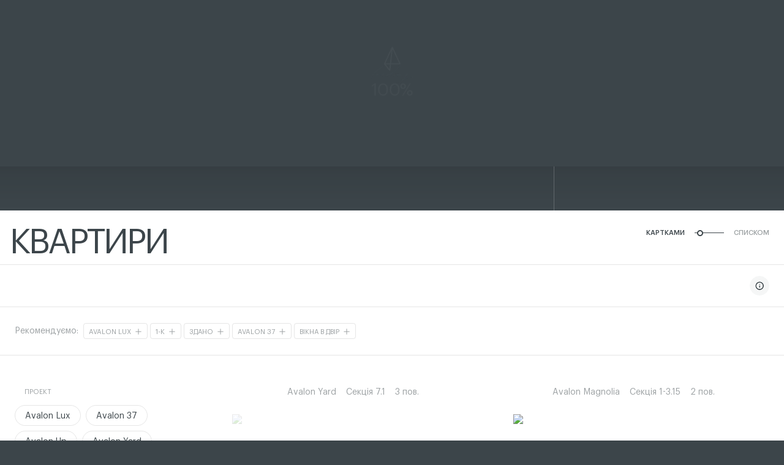

--- FILE ---
content_type: application/javascript; charset=UTF-8
request_url: https://avalon.com.ua/_nuxt/29d8a0f.js
body_size: 6029
content:
(window.webpackJsonp=window.webpackJsonp||[]).push([[3,180],{629:function(t,e,r){"use strict";r.r(e);r(32),r(45),r(47),r(19),r(17),r(11),r(24),r(10),r(25);var d=r(0),n=(r(56),r(6),r(26),r(9)),o=r(87),l=r(207);function c(object,t){var e=Object.keys(object);if(Object.getOwnPropertySymbols){var r=Object.getOwnPropertySymbols(object);t&&(r=r.filter((function(t){return Object.getOwnPropertyDescriptor(object,t).enumerable}))),e.push.apply(e,r)}return e}function m(t){for(var i=1;i<arguments.length;i++){var source=null!=arguments[i]?arguments[i]:{};i%2?c(Object(source),!0).forEach((function(e){Object(d.a)(t,e,source[e])})):Object.getOwnPropertyDescriptors?Object.defineProperties(t,Object.getOwnPropertyDescriptors(source)):c(Object(source)).forEach((function(e){Object.defineProperty(t,e,Object.getOwnPropertyDescriptor(source,e))}))}return t}var v={name:"ApartmentCardNew",components:{BaseButton:o.default,HeartFillIcon:l.default},filters:{convertSumFromMillion:function(t,e,r){return t?e&&"en"===e?t.toLocaleString("ru-RU"):"".concat(t/1e6).slice(0,4)+" ".concat(r):0},convertSumFromThousands:function(t){return t?t.toLocaleString("ru-RU"):0}},props:{isListGrid:{type:Boolean,default:!1},apartment:{type:Object,required:!0}},data:function(){return{progress:{value:0},windowWidth:window.innerWidth,animationProgressLine:null,previewSlideIndex:0}},computed:m(m({},Object(n.c)({allProjects:"projects/getAllProjects",allPercentage:"staticPages/getAllPercentage",currencyRates:"staticPages/getCurrencyRates",allSections:"staticPages/getAllSections",activeCurrency:"utilities/getActiveCurrency",favorites:"favorites/getFavoritesSlugs"})),{},{activePreviewPhoto:function(){var t;return null===(t=this.apartment)||void 0===t||null===(t=t.preview_blocks)||void 0===t||null===(t=t[this.previewSlideIndex])||void 0===t||null===(t=t.attributes)||void 0===t?void 0:t.photo},hasPreviewPhotos:function(){var t,e;return(null===(t=this.apartment)||void 0===t?void 0:t.brockarage)&&(null===(e=this.apartment)||void 0===e||null===(e=e.preview_blocks)||void 0===e?void 0:e.length)},benefitCategoriesApartment:function(){var t;return null!==(t=this.apartment)&&void 0!==t&&null!==(t=t.benefitCategories)&&void 0!==t&&t.length?this.apartment.benefitCategories:[]},apartmentProject:function(){var t,e=this,r=null===(t=this.allProjects)||void 0===t?void 0:t.find((function(t){return t.salesforce_id===e.apartment.salesforce_project_id}));return(null==r?void 0:r.name)||null},getCurrentFlatPercentage:function(){var t=this;return this.allPercentage.find((function(e){return e.salesforce_id===t.apartment.salesforce_stageOfConstruction_id})).percentageOfReadiness||0},apartmentPriceM:function(){return"uk"===this.activeCurrency.locale?this.apartment.websitePriceM:this.apartment.initialPriceM},apartmentPriceF:function(){return"uk"===this.activeCurrency.locale?this.apartment.websitePriceF:this.apartment.initialPriceF}}),watch:{isListGrid:function(){var t=this;this.$nextTick((function(){t.animationProgressLine&&t.animationProgressLine.kill(),t.progress.value=t.getCurrentFlatPercentage,t.initAnimationCard()}))}},mounted:function(){this.progress.value=this.getCurrentFlatPercentage,this.initAnimationCard()},methods:m(m({},Object(n.b)({toggleFavoriteApartment:"favorites/toggleFavoriteApartment"})),{},{toggleApartmentInFavorites:function(t){if(!this.favorites.includes(t.slug)){dataLayer.push({ecommerce:null});var e=t.initialPriceF,r=[{id:t.salesforce_id,google_business_vertical:"real_estate"}];dataLayer.push({event:"AddToWishlist",ecommerce:{value:e,items:r}}),eS("sendEvent","AddToWishlist",{AddToWishlist:{productKey:t.salesforce_id,price:"".concat(e),isInStock:"Недоступно"===t.websiteStatus?0:1}})}this.toggleFavoriteApartment(t.slug)},goTo:function(t,path){t.preventDefault();var e=t.target.closest(".card-wrapper").querySelector(".hidden-tag"),r=t.target.closest(".favorites-button");(!(window.innerWidth>1100&&t.target!==r)||null!=r&&r.contains(t.target))&&(t.target===e||null!=e&&e.contains(t.target)||t.target===r||null!=r&&r.contains(t.target))||this.$router.push(path)},returnSection:function(t){var e,r=null===(e=this.allSections.find((function(section){return section.salesforce_id===t})))||void 0===e?void 0:e.sectionNumber;return r?"".concat(this.$i18n.t("section")," ")+r:""},initAnimationCard:function(){var t=this.$refs,e=t.progressLine,r=t.progressWrapper,d=t.infoBlock;this.animationProgressLine=this.$gsap.timeline({paused:!0}),this.animationProgressLine.to(r,{duration:.4,opacity:1},"<"),this.isListGrid||this.animationProgressLine.to(d,{duration:.4,opacity:0},"<"),this.animationProgressLine.to(e,{duration:1,width:"".concat(this.progress.value,"%")},"<"),this.animationProgressLine.from(this.progress,{duration:1,roundProps:"value",value:0},"<")},handlePreviewSlide:function(t){var e=+t.target.getAttribute("data-slide");e!==this.previewSlideIndex&&(this.previewSlideIndex=e)},handleMouseEnter:function(){this.windowWidth>=1440&&this.animationProgressLine&&this.animationProgressLine.play()},handleMouseLeave:function(){this.windowWidth>=1440&&this.animationProgressLine&&this.animationProgressLine.reverse()}})},h=(r(840),r(3)),component=Object(h.a)(v,(function(){var t,e,r,d,n,o,l,c,m,v,h,w,f,x,_,y,C=this,P=C.$createElement,k=C._self._c||P;return k("nuxt-link",{staticClass:"card-wrapper",class:{list:C.isListGrid},attrs:{to:C.localePath("/apartments/".concat(null===(t=C.apartment)||void 0===t?void 0:t.slug)),event:""},nativeOn:{click:function(t){var e;C.goTo(t,C.localePath("/apartments/".concat(null===(e=C.apartment)||void 0===e?void 0:e.slug)))}}},[k("div",{staticClass:"card",on:{mouseenter:C.handleMouseEnter,mouseleave:C.handleMouseLeave}},[k("div",{ref:"infoBlock",staticClass:"info",class:{"above-photo":C.hasPreviewPhotos}},[C.apartmentProject?k("p",{staticClass:"info-item t5"},[C._v("\n        "+C._s(C.apartmentProject)+"\n      ")]):C._e(),C._v(" "),k("p",{staticClass:"info-item t5"},[C._v("\n        "+C._s(C.returnSection(null===(e=C.apartment)||void 0===e?void 0:e.salesforce_section_id))+"\n      ")]),C._v(" "),k("p",{staticClass:"info-item t5"},[C._v(C._s(null===(r=C.apartment)||void 0===r?void 0:r.floor)+" "+C._s(C.$t("floor")))])]),C._v(" "),k("div",{staticClass:"photo-wrapper",class:{unavailable:"Недоступно"===(null===(d=C.apartment)||void 0===d?void 0:d.websiteStatus)}},["Недоступно"===(null===(n=C.apartment)||void 0===n?void 0:n.websiteStatus)?k("div",{staticClass:"lock-wrap"},[k("svg",{attrs:{width:"32",height:"91",viewBox:"0 0 32 91",fill:"none",xmlns:"http://www.w3.org/2000/svg"}},[k("circle",{attrs:{cx:"15.9999",cy:"16.4333",r:"15.4667",fill:"#3C454A"}}),C._v(" "),k("path",{attrs:{"fill-rule":"evenodd","clip-rule":"evenodd",d:"M15.7327 9.89557C15.0384 9.89557 14.3724 10.1714 13.8815 10.6624C13.3905 11.1534 13.1146 11.8193 13.1146 12.5136V14.4872H18.3508V12.5136C18.3508 11.8193 18.0749 11.1534 17.5839 10.6624C17.093 10.1714 16.4271 9.89557 15.7327 9.89557ZM19.5591 14.4872V12.5136C19.5591 11.4988 19.156 10.5256 18.4384 9.80796C17.7208 9.09038 16.7475 8.68724 15.7327 8.68724C14.7179 8.68724 13.7446 9.09038 13.027 9.80796C12.3095 10.5256 11.9063 11.4988 11.9063 12.5136V14.4872H11.2222C10.1767 14.4872 9.32917 15.3348 9.32917 16.3803V20.8914C9.32917 21.9369 10.1767 22.7845 11.2222 22.7845H20.2444C21.29 22.7845 22.1375 21.9369 22.1375 20.8914V16.3803C22.1375 15.3348 21.29 14.4872 20.2444 14.4872H19.5591ZM11.2222 15.6956C10.8441 15.6956 10.5375 16.0021 10.5375 16.3803V20.8914C10.5375 21.2696 10.8441 21.5761 11.2222 21.5761H20.2444C20.6226 21.5761 20.9292 21.2696 20.9292 20.8914V16.3803C20.9292 16.0021 20.6226 15.6956 20.2444 15.6956H11.2222Z",fill:"white"}}),C._v(" "),k("path",{attrs:{d:"M16 32L16 90.9667",stroke:"url(#paint0_linear_1_10)","stroke-width":"0.966667"}}),C._v(" "),k("defs",[k("linearGradient",{attrs:{id:"paint0_linear_1_10",x1:"16",y1:"32",x2:"16",y2:"90.9667",gradientUnits:"userSpaceOnUse"}},[k("stop",{attrs:{"stop-color":"#0E0E0E"}}),C._v(" "),k("stop",{attrs:{offset:"1","stop-color":"#0E0E0E","stop-opacity":"0"}})],1)],1)])]):C._e(),C._v(" "),null!==(o=C.apartment)&&void 0!==o&&o.apartmentPlan?k("picture",[k("img",{attrs:{src:null===(l=C.apartment)||void 0===l?void 0:l.apartmentPlan,alt:"Preview apartment"}})]):C._e(),C._v(" "),C.hasPreviewPhotos?k("div",{staticClass:"previews",on:{mousemove:function(t){return t.stopPropagation(),C.handlePreviewSlide.apply(null,arguments)},touchmove:function(t){return t.stopPropagation(),C.handlePreviewSlide.apply(null,arguments)}}},[k("div",{staticClass:"preview-items"},C._l(null===(c=this.apartment)||void 0===c?void 0:c.preview_blocks.length,(function(t){return k("div",{key:t,staticClass:"preview-item",attrs:{"data-slide":t-1}})})),0),C._v(" "),k("div",{staticClass:"preview-overlay"}),C._v(" "),C.activePreviewPhoto?k("picture",{staticClass:"preview-image"},[k("img",{attrs:{alt:"preview apartment",src:C.activePreviewPhoto}})]):C._e(),C._v(" "),(null===(m=this.apartment)||void 0===m||null===(v=m.preview_blocks)||void 0===v?void 0:v.length)>1?k("div",{staticClass:"preview-pagination"},C._l(null===(h=this.apartment)||void 0===h?void 0:h.preview_blocks.length,(function(t){return k("div",{key:t,staticClass:"preview-pagination-item",class:{active:t-1===C.previewSlideIndex}})})),0):C._e()]):C._e()]),C._v(" "),k("div",{staticClass:"details"},[k("p",{staticClass:"h6",attrs:{"data-hj-allow":""}},[C._v("\n        "+C._s(null===(w=C.apartment)||void 0===w?void 0:w.roomsNumber)+"-"+C._s(C.$t("room-abbriviation"))+"\n      ")]),C._v(" "),k("div",{staticClass:"square"}),C._v(" "),k("p",{staticClass:"h6",attrs:{"data-hj-allow":""}},[C._v("\n        "+C._s(null===(f=C.apartment)||void 0===f?void 0:f.projectArea)+" M"),k("sup",{staticClass:"h6"},[C._v("2")])])]),C._v(" "),k("div",{staticClass:"cost"},[C.isListGrid?k("div",{staticClass:"square"}):C._e(),C._v(" "),k("p",{staticClass:"main-cost t6",attrs:{"data-hj-allow":""}},[C._v("\n        "+C._s(C._f("convertSumFromMillion")(C.apartmentPriceF,C.activeCurrency.locale,C.$t("million")))+"\n        "+C._s(" "+C.activeCurrency.icon)+"\n      ")]),C._v(" "),k("p",{staticClass:"part-cost t6",attrs:{"data-hj-allow":""}},[C._v("\n        "+C._s(C._f("convertSumFromThousands")(C.apartmentPriceM))+"\n        "+C._s(" "+C.activeCurrency.icon)+" "+C._s(C.$t("per-meter"))+"\n      ")])]),C._v(" "),k("div",{staticClass:"card-footer"},[k("div",{staticClass:"card-footer-inner"},[k("div",{staticClass:"tags"},[k("p",{staticClass:"tag l2-regular--black"},[C._v("\n            "+C._s(C.benefitCategoriesApartment[0])+"\n          ")]),C._v(" "),C.benefitCategoriesApartment.length>1?k("div",{staticClass:"tag l2-regular--black hidden-tag"},[k("div",{staticClass:"hidden-tags-plash"}),C._v(" "),k("div",{staticClass:"hidden-tags"},C._l(C.benefitCategoriesApartment,(function(t,e){return k("p",{key:e,staticClass:"tag l2-regular--black hidden-tag hidden-item"},[C._v("\n                "+C._s(t)+"\n              ")])})),0),C._v(" "),k("span",[C._v("+ "+C._s(C.benefitCategoriesApartment.slice(1).length))])]):C._e()]),C._v(" "),k("div",{ref:"progressWrapper",staticClass:"progress-wrapper l2-regular"},[k("p",{staticClass:"progress-text"},[C._v("\n            "+C._s(null===(x=C.progress)||void 0===x?void 0:x.value)+"% "+C._s(C.$t("readiness"))+"\n          ")]),C._v(" "),k("div",{ref:"progressLine",staticClass:"progress-line"},[k("p",{staticClass:"progress-text"},[C._v("\n              "+C._s(null===(_=C.progress)||void 0===_?void 0:_.value)+"% "+C._s(C.$t("readiness"))+"\n            ")])])])]),C._v(" "),k("base-button",{staticClass:"favorites-button",attrs:{"aria-label":"add to favorites","is-btn-icon":"","has-active-state":"","bg-lgrey":"","no-fill":"",active:C.favorites.includes(null===(y=C.apartment)||void 0===y?void 0:y.slug)},on:{action:function(t){return C.toggleApartmentInFavorites(C.apartment)}}},[k("heart-fill-icon")],1)],1)])])}),[],!1,null,"49d1b14c",null);e.default=component.exports},725:function(t,e,r){var content=r(841);content.__esModule&&(content=content.default),"string"==typeof content&&(content=[[t.i,content,""]]),content.locals&&(t.exports=content.locals);(0,r(16).default)("9d1f24d6",content,!0,{sourceMap:!1})},840:function(t,e,r){"use strict";r(725)},841:function(t,e,r){var d=r(15)((function(i){return i[1]}));d.push([t.i,'.card-wrapper[data-v-49d1b14c]{height:32.75rem;width:100%}@media(min-width:87.5em){.card-wrapper[data-v-49d1b14c]{height:32rem}}@media(min-width:120em){.card-wrapper[data-v-49d1b14c]{height:32.5rem}}.card[data-v-49d1b14c]{border-bottom:1px solid hsla(0,0%,5%,.1);box-sizing:border-box;height:100%;padding:2.5rem 1.5rem 2rem;position:relative}@media(min-width:48em){.card[data-v-49d1b14c]{border:none;padding:1.5rem 1.5rem 2rem}}@media(min-width:87.5em){.card[data-v-49d1b14c]{cursor:pointer;transition:all .4s cubic-bezier(.76,0,.24,1)}}.info[data-v-49d1b14c]{grid-gap:1rem;display:grid;gap:1rem;grid-template-columns:repeat(3,max-content);justify-content:center;padding:.125rem 0;width:100%}.info.above-photo[data-v-49d1b14c]{position:relative;z-index:2}.info.above-photo>.info-item[data-v-49d1b14c]{color:hsla(48,36%,95%,.6)}.info-item[data-v-49d1b14c]{color:rgba(60,69,74,.5)}.photo-wrapper[data-v-49d1b14c]{background:#fff;height:15.5rem;margin-top:1.5rem;opacity:1;position:relative;width:100%}.photo-wrapper[data-v-49d1b14c] img{-o-object-fit:contain;object-fit:contain}.photo-wrapper.unavailable[data-v-49d1b14c] img{opacity:.2}.photo-wrapper.unavailable[data-v-49d1b14c] .preview-image img{opacity:1}.lock-wrap[data-v-49d1b14c]{top:50%;transform:translate(-50%,-20%);width:1.9375rem}.lock-wrap[data-v-49d1b14c],.previews[data-v-49d1b14c]{left:50%;position:absolute}.previews[data-v-49d1b14c]{bottom:0;height:20rem;transform:translateX(-50%);width:calc(100% + 3rem)}.preview-items[data-v-49d1b14c]{background:transparent;display:flex;height:100%;left:0;position:absolute;top:0;width:100%;z-index:2}.preview-item[data-v-49d1b14c]{background:transparent;flex:1;position:relative;z-index:3}.preview-overlay[data-v-49d1b14c]{background:linear-gradient(180deg,hsla(0,0%,5%,0) 50%,hsla(0,0%,5%,.01) 52.25%,hsla(0,0%,5%,.02) 54.28%,hsla(0,0%,5%,.031) 56.16%,hsla(0,0%,5%,.043) 57.99%,hsla(0,0%,5%,.057) 59.85%,hsla(0,0%,5%,.074) 61.84%,hsla(0,0%,5%,.093) 64.04%,hsla(0,0%,5%,.116) 66.55%,hsla(0,0%,5%,.142) 69.44%,hsla(0,0%,5%,.172) 72.81%,hsla(0,0%,5%,.207) 76.76%,hsla(0,0%,5%,.246) 81.36%,hsla(0,0%,5%,.291) 86.71%,hsla(0,0%,5%,.343) 92.89%,hsla(0,0%,5%,.4));position:absolute;transform:rotate(180deg);z-index:1}.preview-image[data-v-49d1b14c],.preview-overlay[data-v-49d1b14c]{height:100%;width:100%}.preview-image img[data-v-49d1b14c]{-o-object-fit:cover;object-fit:cover}.preview-pagination[data-v-49d1b14c]{align-items:center;-webkit-backdrop-filter:blur(4px);backdrop-filter:blur(4px);background:hsla(0,0%,5%,.2);border-radius:1rem;bottom:1.5rem;display:flex;left:50%;padding:.25rem .5rem;position:absolute;transform:translateX(-50%);z-index:1}.preview-pagination-item[data-v-49d1b14c]{background:hsla(48,36%,95%,.4);border-radius:50%;height:.25rem;width:.25rem}.preview-pagination-item[data-v-49d1b14c]:not(:last-child){margin-right:.25rem}.preview-pagination-item.active[data-v-49d1b14c]{background:transparent;border:1px solid #fff;height:.5rem;position:relative;width:.5rem}.details[data-v-49d1b14c]{align-items:center;color:#3c454a;display:flex;justify-content:center;margin-top:1.5rem}.details>p[data-v-49d1b14c]{font-size:1.5rem;transition:color .4s cubic-bezier(.76,0,.24,1)}.details sup[data-v-49d1b14c]{font-size:.75rem}.cost[data-v-49d1b14c]{align-items:center;display:flex;justify-content:center;margin-top:.75rem}.main-cost[data-v-49d1b14c]{color:rgba(60,69,74,.5);font-size:.875rem;line-height:1.25rem;margin-right:1rem}@media(min-width:87.5em){.main-cost[data-v-49d1b14c]{-webkit-text-fill-color:transparent;-webkit-background-clip:text;background-image:linear-gradient(90deg,#3c454a,#3c454a);background-position:0 0;background-size:100% 100%;opacity:.5}}.part-cost[data-v-49d1b14c]{color:rgba(60,69,74,.5)}@media(min-width:48em){.part-cost[data-v-49d1b14c]{font-size:.875rem;line-height:1.25rem}}.square[data-v-49d1b14c]{height:1.5rem;margin:0 .5rem;width:1.5rem}.square[data-v-49d1b14c]:before{border-bottom:1px solid hsla(0,0%,5%,.1);content:"";height:2rem;margin:.5rem 0 0 .5rem;position:absolute;transform:rotate(135deg);width:2rem}.card-footer[data-v-49d1b14c]{align-items:center;display:flex;justify-content:space-between;margin-top:2.5rem}.tags[data-v-49d1b14c]{display:flex;flex-wrap:wrap;justify-content:center;position:relative}.tag[data-v-49d1b14c]{border-radius:.25rem;outline:1px solid hsla(0,0%,5%,.1);padding:.4375rem .5rem .3125rem}.tag[data-v-49d1b14c]:not(:last-child){margin-right:.25rem}.hidden-tags-plash[data-v-49d1b14c]{background-color:transparent;bottom:100%;height:.5rem;left:0;position:absolute;width:150%}.hidden-tags[data-v-49d1b14c]{background:#fff;border:1px solid rgba(60,69,74,.1);border-radius:8px;bottom:calc(100% + 8px);display:block;left:0;opacity:0;padding:1.25rem;pointer-events:none;position:absolute;transition:opacity .3s ease-out}.hidden-tags>.tag[data-v-49d1b14c]{width:-moz-max-content;width:max-content}.hidden-tags>.tag[data-v-49d1b14c]:not(:last-child){margin-bottom:.5rem}.hidden-tags .tag[data-v-49d1b14c]:first-child{display:none}.progress-wrapper[data-v-49d1b14c]{flex-shrink:0;height:4px;left:0;opacity:0;position:absolute;text-align:center;top:0;width:100%;z-index:3}.progress-line[data-v-49d1b14c]{background:linear-gradient(96.71deg,#90a0af,#90a0af);height:100%;left:0;position:absolute;top:0;width:0}.progress-line .progress-text[data-v-49d1b14c]{display:none}.progress-text[data-v-49d1b14c]{font-feature-settings:"tnum";color:#90a0af;left:50%;position:absolute;top:2rem;transform:translateX(-50%);z-index:1}.favorites-button[data-v-49d1b14c]{flex-shrink:0}@media(hover:hover)and (min-width:87.5em){.card[data-v-49d1b14c]:hover{background-color:#fff;box-shadow:0 131px 52px rgba(50,45,24,.01),0 74px 44px rgba(50,45,24,.04),0 33px 33px rgba(50,45,24,.07),0 8px 18px rgba(50,45,24,.08),0 0 0 rgba(50,45,24,.08)}.card:hover .details>p[data-v-49d1b14c]{color:#90a0af}.hidden-tag:hover .hidden-tags[data-v-49d1b14c]{opacity:1;pointer-events:all}.list .card[data-v-49d1b14c]:hover{background-color:#fff;box-shadow:0 63px 25px rgba(50,45,24,.01),0 35px 21px rgba(50,45,24,.02),0 16px 16px rgba(50,45,24,.03),0 4px 9px rgba(50,45,24,.04),0 0 0 rgba(50,45,24,.04);z-index:1}}.card-wrapper.list[data-v-49d1b14c]{height:auto}@media(min-width:87.5em){.card-wrapper.list[data-v-49d1b14c]{height:auto}}@media(min-width:120em){.card-wrapper.list[data-v-49d1b14c]{height:auto}}.card-wrapper.list .card[data-v-49d1b14c]{background-color:#fff;border-bottom:1px solid hsla(0,0%,5%,.1);display:grid;grid-template-columns:4.5rem max-content 1fr max-content;grid-template-rows:max-content 1fr;padding:1rem 0}@media(min-width:48em){.card-wrapper.list .card[data-v-49d1b14c]{border-bottom:1px solid hsla(0,0%,5%,.1);grid-template-columns:1fr max-content max-content 5rem;padding:1.5rem 0}}@media(min-width:64em){.card-wrapper.list .card[data-v-49d1b14c]{grid-template-columns:7.8125rem max-content max-content 1fr}}@media(min-width:87.5em){.card-wrapper.list .card[data-v-49d1b14c]{cursor:pointer;grid-template-columns:9.5rem max-content max-content 1fr;transition:all .4s cubic-bezier(.76,0,.24,1)}}@media(min-width:120em){.card-wrapper.list .card[data-v-49d1b14c]{grid-template-columns:11rem max-content max-content 1fr}}.card-wrapper.list .info[data-v-49d1b14c]{align-self:end;display:block;grid-column:3/-1;grid-row:1;justify-self:end;padding:0;width:auto}@media(min-width:48em){.card-wrapper.list .info[data-v-49d1b14c]{align-self:start;display:flex;grid-column:2/4;grid-row:2;justify-self:start;padding:1.125rem 1.25rem 0 2.5rem}}@media(min-width:64em){.card-wrapper.list .info[data-v-49d1b14c]{padding:1.125rem 1.25rem 0 0}}@media(min-width:87.5em){.card-wrapper.list .info[data-v-49d1b14c]{align-self:end;grid-column:4/-1;grid-row:1;justify-self:end;padding:1.5rem 1.25rem 0 0}}@media(min-width:120em){.card-wrapper.list .info[data-v-49d1b14c]{padding:2.5rem 1.25rem 0 0}}.card-wrapper.list .info.above-photo>.info-item[data-v-49d1b14c]{color:rgba(60,69,74,.5)}.card-wrapper.list .info-item[data-v-49d1b14c]:not(:first-child){display:none}@media(min-width:48em){.card-wrapper.list .info-item[data-v-49d1b14c]:not(:first-child){display:block}}.card-wrapper.list .info-item[data-v-49d1b14c]{font-size:.75rem}@media(min-width:48em){.card-wrapper.list .info-item[data-v-49d1b14c]{font-size:.875rem}}.card-wrapper.list .photo-wrapper[data-v-49d1b14c]{grid-column:1/2;grid-row:1/3;height:4.5rem;margin-top:0;width:4.5rem}@media(min-width:48em){.card-wrapper.list .photo-wrapper[data-v-49d1b14c]{height:5.5rem;margin-left:0;margin-top:0;width:5.5rem}}@media(min-width:87.5em){.card-wrapper.list .photo-wrapper[data-v-49d1b14c]{height:8rem;margin-left:1.5rem;width:8rem}}@media(min-width:120em){.card-wrapper.list .photo-wrapper[data-v-49d1b14c]{height:10rem;margin-left:1rem;width:10rem}}.card-wrapper.list .lock-wrap[data-v-49d1b14c]{width:1.5rem}@media(min-width:48em){.card-wrapper.list .lock-wrap[data-v-49d1b14c]{width:1.9375rem}}.card-wrapper.list .previews[data-v-49d1b14c]{bottom:-1rem;height:calc(100% + 2rem);left:0;position:absolute;transform:translateX(0);width:5rem}@media(min-width:48em){.card-wrapper.list .previews[data-v-49d1b14c]{bottom:-1.5rem;height:calc(100% + 3rem);width:8.5rem}}@media(min-width:64em){.card-wrapper.list .previews[data-v-49d1b14c]{width:7.5rem}}@media(min-width:87.5em){.card-wrapper.list .previews[data-v-49d1b14c]{left:50%;transform:translateX(-50%);width:11rem}}@media(min-width:120em){.card-wrapper.list .previews[data-v-49d1b14c]{width:12rem}}.card-wrapper.list .preview-pagination[data-v-49d1b14c]{display:none}@media(min-width:87.5em){.card-wrapper.list .preview-pagination[data-v-49d1b14c]{display:flex}}.card-wrapper.list .details[data-v-49d1b14c]{align-self:end;grid-column:2/3;grid-row:1/2;margin-top:.375rem;padding-left:1rem}@media(min-width:48em){.card-wrapper.list .details[data-v-49d1b14c]{margin-top:.75rem;padding-left:2.5rem}}@media(min-width:64em){.card-wrapper.list .details[data-v-49d1b14c]{padding-left:0}}@media(min-width:87.5em){.card-wrapper.list .details[data-v-49d1b14c]{margin-top:0;padding-left:2.5rem}}.card-wrapper.list .details p[data-v-49d1b14c]{font-size:1.25rem;line-height:1.25rem}@media(min-width:48em){.card-wrapper.list .details p[data-v-49d1b14c]{font-size:1.5rem;line-height:1.5rem}}.card-wrapper.list .square[data-v-49d1b14c]{height:1.25rem;width:1.25rem}@media(min-width:48em){.card-wrapper.list .square[data-v-49d1b14c]{height:1.5rem;width:1.5rem}}.card-wrapper.list .square[data-v-49d1b14c]:before{height:1.625rem;margin:.375rem 0 0 .375rem;width:1.625rem}@media(min-width:48em){.card-wrapper.list .square[data-v-49d1b14c]:before{height:2rem;margin:.5rem 0 0 .5rem;width:2rem}}.card-wrapper.list .cost[data-v-49d1b14c]{align-self:start;grid-column:2/4;grid-row:2/3;justify-content:start;margin-top:1rem;padding-left:1rem}@media(min-width:48em){.card-wrapper.list .cost[data-v-49d1b14c]{align-self:end;grid-column:3/4;grid-row:1/2;justify-content:center;margin-top:0;padding-left:0}}.card-wrapper.list .cost .square[data-v-49d1b14c]{display:none}@media(min-width:48em){.card-wrapper.list .cost .square[data-v-49d1b14c]{display:block}.card-wrapper.list .main-cost[data-v-49d1b14c]{color:#3c454a;font-size:1.5rem;line-height:1.5rem}}@media(min-width:87.5em){.card-wrapper.list .main-cost[data-v-49d1b14c]{font-size:1.5rem;line-height:1.5rem}}.card-wrapper.list .card-footer[data-v-49d1b14c]{align-self:start;display:flex;grid-column:4/-1;grid-row:2/3;justify-content:space-between;margin-top:.375rem}@media(min-width:48em){.card-wrapper.list .card-footer[data-v-49d1b14c]{grid-column:4/-1;grid-row:2;justify-content:flex-end}}@media(min-width:64em){.card-wrapper.list .card-footer[data-v-49d1b14c]{padding:0 1.5rem 0 0}}@media(min-width:87.5em){.card-wrapper.list .card-footer[data-v-49d1b14c]{grid-column:2/-1;grid-row:2/3;justify-content:space-between;margin-top:2rem;padding:0 1.5rem 0 2.5rem}}@media(min-width:120em){.card-wrapper.list .card-footer[data-v-49d1b14c]{margin-top:3rem}}.card-wrapper.list .card-footer-inner[data-v-49d1b14c]{align-items:center;display:flex;flex-grow:1}.card-wrapper.list .tags[data-v-49d1b14c]{display:none}@media(min-width:87.5em){.card-wrapper.list .tags[data-v-49d1b14c]{display:block;flex-grow:1}}.card-wrapper.list .tags>p.tag[data-v-49d1b14c]{display:none}.card-wrapper.list .tags>.hidden-tag[data-v-49d1b14c]{outline:none;padding:0}.card-wrapper.list .hidden-tag>span[data-v-49d1b14c]{display:none}.card-wrapper.list .hidden-tags[data-v-49d1b14c]{border:none;display:flex;flex-wrap:wrap;opacity:1;padding:0;position:static;row-gap:.25rem}.card-wrapper.list .hidden-tags .tag[data-v-49d1b14c]:first-child{display:block}.card-wrapper.list .hidden-tags .tag[data-v-49d1b14c]{margin-bottom:0}.card-wrapper.list .progress-wrapper[data-v-49d1b14c]{border:1px solid hsla(0,0%,5%,.1);border-radius:1.5rem;display:none;height:auto;left:auto;margin-left:1rem;margin-right:1.5rem;overflow:hidden;position:relative;text-align:center;top:auto;width:13rem}@media(min-width:87.5em){.card-wrapper.list .progress-wrapper[data-v-49d1b14c]{display:block}}.card-wrapper.list .progress-line[data-v-49d1b14c]{background:linear-gradient(96.71deg,#90a0af,#90a0af);height:calc(100% + 2px);left:0;overflow:hidden;position:absolute;top:0}.card-wrapper.list .progress-text[data-v-49d1b14c]{font-feature-settings:"tnum";color:#90a0af;left:auto;overflow:hidden;padding:.4375rem 0 .3125rem;position:relative;top:auto;transform:none;z-index:1}.card-wrapper.list .progress-line .progress-text[data-v-49d1b14c]{color:#fff;display:block;left:0;position:absolute;top:0;width:13rem}',""]),d.locals={},t.exports=d}}]);

--- FILE ---
content_type: application/javascript; charset=UTF-8
request_url: https://avalon.com.ua/_nuxt/1ce4c36.js
body_size: 34598
content:
(window.webpackJsonp=window.webpackJsonp||[]).push([[302,15,24,47,57,60,61,62,63,65,68,71,74,85,87,92,93,117,124,142,171,177,179,182,183,184,185,186,187,188,189,205],{1065:function(t,e,r){"use strict";r.r(e);var n={name:"BlockNotFoundApartments",components:{BaseButton:r(87).default},methods:{handleClearFilters:function(){this.$store.commit("apartments/clearFilters"),this.$emit("action")}}},o=(r(948),r(3)),component=Object(o.a)(n,(function(){var t=this,e=t.$createElement,r=t._self._c||e;return r("div",{staticClass:"block-not-found"},[r("p",{staticClass:"block-not-found__title h5"},[t._v("\n    "+t._s(t.$t("no-apartments-were-found"))+"\n  ")]),t._v(" "),r("p",{staticClass:"block-not-found__hint-text t5"},[t._v("\n    "+t._s(t.$t("clear-the-filter-to-see-all"))+"\n  ")]),t._v(" "),r("base-button",{attrs:{dark:"",title:t.$t("clean-the-filter")},on:{action:t.handleClearFilters}})],1)}),[],!1,null,"7c9908e8",null);e.default=component.exports},1066:function(t,e,r){"use strict";r.r(e);r(6),r(39),r(34),r(329),r(126),r(13),r(38),r(159);var n={name:"AdvertisingInsertImage",components:{BaseButton:r(87).default},props:{imageLink:{type:String,default:"assets/images/all-apartments/adv-insert/adv-insert.png"},title:{type:String,default:""},subTitle:{type:String,default:""},listGrid:{type:Boolean,default:!1},linkBlock:{type:Object,default:function(){return{}}}},computed:{linkUrl:function(){var t,e,r;if(null===(t=this.linkBlock)||void 0===t||!t.attributes)return"/";if("internal link"!==(null===(e=this.linkBlock)||void 0===e?void 0:e.layout))return null===(r=this.linkBlock)||void 0===r||null===(r=r.attributes)||void 0===r?void 0:r.url;var n,o=new URL(null===(n=this.linkBlock)||void 0===n||null===(n=n.attributes)||void 0===n?void 0:n.url);return(o.pathname+o.search+o.hash).replace(/^\/+/,"")}}},o=(r(950),r(3)),component=Object(o.a)(n,(function(){var t,e,r,n,o,l,c=this,d=c.$createElement,m=c._self._c||d;return m("div",{staticClass:"advertising-insert",class:{"list-xl":c.listGrid,"with-link":null===(t=c.linkBlock)||void 0===t?void 0:t.attributes}},[m("div",{staticClass:"advertising-insert__overlay"}),c._v(" "),c.imageLink?m("picture",[m("img",{attrs:{src:c.imageLink,alt:c.title}})]):c._e(),c._v(" "),m("div",{staticClass:"advertising-insert__info"},[m("p",{staticClass:"advertising-insert__title h6"},[c._v(c._s(c.title))]),c._v(" "),m("p",{staticClass:"advertising-insert__sub-title t6"},[c._v(c._s(c.subTitle))])]),c._v(" "),null!==(e=c.linkBlock)&&void 0!==e&&e.attributes?[m("base-button",{staticClass:"advertising-insert__link",attrs:{title:null===(r=c.linkBlock)||void 0===r||null===(n=r.attributes)||void 0===n?void 0:n.text,"is-nuxt-link":"internal link"===(null===(o=c.linkBlock)||void 0===o?void 0:o.layout),"is-external-link":"internal link"!==(null===(l=c.linkBlock)||void 0===l?void 0:l.layout),link:c.linkUrl}})]:c._e()],2)}),[],!1,null,"8f2d328a",null);e.default=component.exports},1067:function(t,e,r){"use strict";r.r(e);r(197);var n=r(87),o=r(199),l=r(585),c={name:"PaginationApartments",components:{BaseButton:n.default,ArrowNextIcon:o.default,ArrowPrevIcon:l.default},props:{currentPage:{type:Number,default:1},lastPage:{type:Number,default:1},loading:{type:Boolean,default:!1}},data:function(){return{}},methods:{changePage:function(param){this.$emit("changePage",param)},loadMore:function(){this.$emit("loadMore")}}},d=(r(952),r(3)),component=Object(d.a)(c,(function(){var t=this,e=t.$createElement,r=t._self._c||e;return r("div",{staticClass:"wrapper-pagination"},[r("div",{staticClass:"pagination"},[r("div",{staticClass:"control-btn-wrapper"},[r("base-button",{attrs:{disabled:1===t.currentPage||t.loading,"is-btn-icon":"","bg-lgrey":"",size:"full","aria-label":"go to previous page"},on:{action:function(e){return t.changePage("prev")}}},[r("arrow-prev-icon")],1)],1),t._v(" "),r("div",{staticClass:"pagination__details"},[r("p",{staticClass:"input-pagination t4",attrs:{"aria-label":"pagination page"}},[t._v("\n        "+t._s(t.currentPage)+"\n      ")]),t._v(" "),r("p",{staticClass:"pagination__count-pages t5"},[t._v("\n        "+t._s(t.$t("from"))+" "+t._s(t.lastPage)+" "+t._s(t.$t("pages"))+"\n      ")])]),t._v(" "),r("div",{staticClass:"control-btn-wrapper"},[r("base-button",{class:{"pagination__button-next_disabled":t.lastPage===t.currentPage||t.loading},attrs:{disabled:t.currentPage===t.lastPage||t.loading,"is-btn-icon":"","bg-lgrey":"",size:"full","aria-label":"go to next page"},on:{action:function(e){return t.changePage("next")}}},[r("arrow-next-icon")],1)],1)]),t._v(" "),t.currentPage!==t.lastPage?r("button",{staticClass:"button-download-apartments l2-medium",class:{disabled:t.loading},attrs:{disabled:t.loading},on:{click:function(e){return e.stopPropagation(),t.loadMore.apply(null,arguments)}}},[t._v("\n    "+t._s(t.$t("download-more"))+"\n  ")]):t._e()])}),[],!1,null,"588a1642",null);e.default=component.exports},1068:function(t,e,r){"use strict";r.r(e);r(26),r(19),r(17),r(11),r(6),r(24),r(10),r(25);var n=r(0),o=r(9);function l(object,t){var e=Object.keys(object);if(Object.getOwnPropertySymbols){var r=Object.getOwnPropertySymbols(object);t&&(r=r.filter((function(t){return Object.getOwnPropertyDescriptor(object,t).enumerable}))),e.push.apply(e,r)}return e}function c(t){for(var i=1;i<arguments.length;i++){var source=null!=arguments[i]?arguments[i]:{};i%2?l(Object(source),!0).forEach((function(e){Object(n.a)(t,e,source[e])})):Object.getOwnPropertyDescriptors?Object.defineProperties(t,Object.getOwnPropertyDescriptors(source)):l(Object(source)).forEach((function(e){Object.defineProperty(t,e,Object.getOwnPropertyDescriptor(source,e))}))}return t}var d={name:"FilterCategoriesBlock",components:{CloseCrossIcon:r(198).default},data:function(){return{}},computed:c({},Object(o.c)({countSelectedFilters:"apartments/getCountSelectedFilters",selectedOptionsFilter:"apartments/getSelectedOptions",recommendedFilters:"apartments/getRecommendsFilters"})),methods:c(c({},Object(o.d)({clearFilter:"apartments/clearFilters",chooseOption:"apartments/chooseOption"})),{},{handleChooseOption:function(option){this.chooseOption(option),this.$emit("action")},handleClearFilter:function(){this.clearFilter(),this.$emit("action")}})},m=(r(954),r(3)),component=Object(m.a)(d,(function(){var t=this,e=t.$createElement,r=t._self._c||e;return r("div",{staticClass:"filter-category"},[r("transition",{attrs:{name:"show-blocks",mode:"out-in"}},[t.selectedOptionsFilter.length?r("div",{key:"2",staticClass:"filter-category__categories-list"},[r("transition-group",{ref:"categoriesList",class:"flex-wrapper wrapper-selected-filters",attrs:{name:"show-categories",tag:"div"}},t._l(t.selectedOptionsFilter,(function(option){return r("span",{key:option.id+option.name,staticClass:"filter-category__categories-item l2-regular",on:{click:function(e){return e.stopPropagation(),t.handleChooseOption({option:option})}}},[t._v("\n          "+t._s(option.name)+"\n          "),r("close-cross-icon",{class:"delete-icon"})],1)})),0),t._v(" "),r("button",{staticClass:"filter-category__btn-clear l2-medium",on:{click:t.handleClearFilter}},[t._v("\n        "+t._s(t.$t("clean-up"))+"\n      ")])],1):r("div",{key:"1",staticClass:"filter-category__recommends-list"},[r("p",{staticClass:"filter-category__recommends-title t5"},[t._v("\n        "+t._s(t.$t("recommended"))+":\n      ")]),t._v(" "),t._l(t.recommendedFilters,(function(option){return r("div",{key:option.id+option.name,staticClass:"filter-category__recommends-item l2-regular",on:{click:function(e){return e.stopPropagation(),t.handleChooseOption({option:option,action:!0})}}},[t._v("\n        "+t._s(option.name)+"\n        "),r("close-cross-icon",{class:"plus-icon"})],1)}))],2)])],1)}),[],!1,null,"a6487b40",null);e.default=component.exports},1069:function(t,e,r){"use strict";r.r(e);r(19),r(17),r(11),r(6),r(24),r(10),r(25);var n=r(0),o=r(9);function l(object,t){var e=Object.keys(object);if(Object.getOwnPropertySymbols){var r=Object.getOwnPropertySymbols(object);t&&(r=r.filter((function(t){return Object.getOwnPropertyDescriptor(object,t).enumerable}))),e.push.apply(e,r)}return e}function c(t){for(var i=1;i<arguments.length;i++){var source=null!=arguments[i]?arguments[i]:{};i%2?l(Object(source),!0).forEach((function(e){Object(n.a)(t,e,source[e])})):Object.getOwnPropertyDescriptors?Object.defineProperties(t,Object.getOwnPropertyDescriptors(source)):l(Object(source)).forEach((function(e){Object.defineProperty(t,e,Object.getOwnPropertyDescriptor(source,e))}))}return t}var d={components:{ApartmentCard:r(629).default},computed:c(c({},Object(o.c)({pageData:"apartments/getPageData",recommendedApartments:"apartments/getRecommendedApartments"})),{},{data:function(){var t;return null===(t=this.pageData)||void 0===t||null===(t=t.main_blocks)||void 0===t||null===(t=t[0])||void 0===t?void 0:t.attributes}})},m=(r(958),r(3)),component=Object(m.a)(d,(function(){var t=this,e=t.$createElement,r=t._self._c||e;return r("section",{staticClass:"recommendations"},[r("h2",{staticClass:"recommendations__title h5"},[t._v("\n    "+t._s(t.data.recommendation_title)+"\n  ")]),t._v(" "),r("p",{staticClass:"recommendations__description t5"},[t._v("\n    "+t._s(t.data.recommendation_description)+"\n  ")]),t._v(" "),r("div",{staticClass:"recommendations-list"},t._l(this.recommendedApartments,(function(t,e){return r("apartment-card",{key:(null==t?void 0:t.salesforce_id)+e,attrs:{apartment:t}})})),1)])}),[],!1,null,"259b44e2",null);e.default=component.exports},1070:function(t,e,r){"use strict";r.r(e);var n={name:"BlockGridIcon"},o=r(3),component=Object(o.a)(n,(function(){var t=this,e=t.$createElement,r=t._self._c||e;return r("svg",{attrs:{width:"12",height:"12",viewBox:"0 0 12 12",fill:"none",xmlns:"http://www.w3.org/2000/svg"}},[r("path",{attrs:{"fill-rule":"evenodd","clip-rule":"evenodd",d:"M1.73828 2.1224C1.73828 1.88652 1.92949 1.69531 2.16536 1.69531H5.35425C5.59012 1.69531 5.78134 1.88652 5.78134 2.1224V5.31128C5.78134 5.54716 5.59012 5.73837 5.35425 5.73837H2.16536C1.92949 5.73837 1.73828 5.54716 1.73828 5.31128V2.1224ZM2.59245 2.54948V4.8842H4.92717V2.54948H2.59245Z",fill:"#0E0E0E"}}),t._v(" "),r("path",{attrs:{"fill-rule":"evenodd","clip-rule":"evenodd",d:"M6.74939 2.1224C6.74939 1.88652 6.9406 1.69531 7.17648 1.69531H10.3654C10.6012 1.69531 10.7924 1.88652 10.7924 2.1224V5.31128C10.7924 5.54716 10.6012 5.73837 10.3654 5.73837H7.17648C6.9406 5.73837 6.74939 5.54716 6.74939 5.31128V2.1224ZM7.60356 2.54948V4.8842H9.93828V2.54948H7.60356Z",fill:"#0E0E0E"}}),t._v(" "),r("path",{attrs:{"fill-rule":"evenodd","clip-rule":"evenodd",d:"M6.74939 7.13351C6.74939 6.89763 6.9406 6.70642 7.17648 6.70642H10.3654C10.6012 6.70642 10.7924 6.89763 10.7924 7.13351V10.3224C10.7924 10.5583 10.6012 10.7495 10.3654 10.7495H7.17648C6.9406 10.7495 6.74939 10.5583 6.74939 10.3224V7.13351ZM7.60356 7.56059V9.89531H9.93828V7.56059H7.60356Z",fill:"#0E0E0E"}}),t._v(" "),r("path",{attrs:{"fill-rule":"evenodd","clip-rule":"evenodd",d:"M1.73828 7.13351C1.73828 6.89763 1.92949 6.70642 2.16536 6.70642H5.35425C5.59012 6.70642 5.78134 6.89763 5.78134 7.13351V10.3224C5.78134 10.5583 5.59012 10.7495 5.35425 10.7495H2.16536C1.92949 10.7495 1.73828 10.5583 1.73828 10.3224V7.13351ZM2.59245 7.56059V9.89531H4.92717V7.56059H2.59245Z",fill:"#0E0E0E"}})])}),[],!1,null,null,null);e.default=component.exports},1071:function(t,e,r){"use strict";r.r(e);var n={name:"ListGridIcon"},o=r(3),component=Object(o.a)(n,(function(){var t=this,e=t.$createElement,r=t._self._c||e;return r("svg",{attrs:{width:"12",height:"12",viewBox:"0 0 12 12",fill:"none",xmlns:"http://www.w3.org/2000/svg"}},[r("path",{attrs:{"fill-rule":"evenodd","clip-rule":"evenodd",d:"M4.01704 3.48852C4.01704 3.25264 4.20825 3.06143 4.44412 3.06143H10.3663C10.6022 3.06143 10.7934 3.25264 10.7934 3.48852C10.7934 3.72439 10.6022 3.9156 10.3663 3.9156H4.44412C4.20825 3.9156 4.01704 3.72439 4.01704 3.48852Z",fill:"#0E0E0E"}}),t._v(" "),r("path",{attrs:{"fill-rule":"evenodd","clip-rule":"evenodd",d:"M4.01704 6.22185C4.01704 5.98598 4.20825 5.79477 4.44412 5.79477H10.3663C10.6022 5.79477 10.7934 5.98598 10.7934 6.22185C10.7934 6.45772 10.6022 6.64893 10.3663 6.64893H4.44412C4.20825 6.64893 4.01704 6.45772 4.01704 6.22185Z",fill:"#0E0E0E"}}),t._v(" "),r("path",{attrs:{"fill-rule":"evenodd","clip-rule":"evenodd",d:"M4.01704 8.95518C4.01704 8.71931 4.20825 8.5281 4.44412 8.5281H10.3663C10.6022 8.5281 10.7934 8.71931 10.7934 8.95518C10.7934 9.19105 10.6022 9.38227 10.3663 9.38227H4.44412C4.20825 9.38227 4.01704 9.19105 4.01704 8.95518Z",fill:"#0E0E0E"}}),t._v(" "),r("path",{attrs:{"fill-rule":"evenodd","clip-rule":"evenodd",d:"M1.73926 3.48852C1.73926 3.25264 1.93047 3.06143 2.16634 3.06143H2.17147C2.40734 3.06143 2.59855 3.25264 2.59855 3.48852C2.59855 3.72439 2.40734 3.9156 2.17147 3.9156H2.16634C1.93047 3.9156 1.73926 3.72439 1.73926 3.48852Z",fill:"#0E0E0E"}}),t._v(" "),r("path",{attrs:{"fill-rule":"evenodd","clip-rule":"evenodd",d:"M1.73926 6.22185C1.73926 5.98598 1.93047 5.79477 2.16634 5.79477H2.17147C2.40734 5.79477 2.59855 5.98598 2.59855 6.22185C2.59855 6.45772 2.40734 6.64893 2.17147 6.64893H2.16634C1.93047 6.64893 1.73926 6.45772 1.73926 6.22185Z",fill:"#0E0E0E"}}),t._v(" "),r("path",{attrs:{"fill-rule":"evenodd","clip-rule":"evenodd",d:"M1.73926 8.95518C1.73926 8.71931 1.93047 8.5281 2.16634 8.5281H2.17147C2.40734 8.5281 2.59855 8.71931 2.59855 8.95518C2.59855 9.19105 2.40734 9.38227 2.17147 9.38227H2.16634C1.93047 9.38227 1.73926 9.19105 1.73926 8.95518Z",fill:"#0E0E0E"}})])}),[],!1,null,null,null);e.default=component.exports},1072:function(t,e,r){"use strict";r.r(e);var n={name:"FilterControlIcon"},o=r(3),component=Object(o.a)(n,(function(){var t=this.$createElement,e=this._self._c||t;return e("svg",{attrs:{width:"12",height:"12",viewBox:"0 0 12 12",fill:"none",xmlns:"http://www.w3.org/2000/svg"}},[e("path",{attrs:{"fill-rule":"evenodd","clip-rule":"evenodd",d:"M10.9688 2C10.9688 2.25888 10.7589 2.46875 10.5 2.46875L7 2.46875C6.74112 2.46875 6.53125 2.25888 6.53125 2C6.53125 1.74112 6.74112 1.53125 7 1.53125L10.5 1.53125C10.7589 1.53125 10.9688 1.74112 10.9688 2ZM10.9687 6C10.9687 6.25888 10.7589 6.46875 10.5 6.46875L8.46875 6.46875V7.5C8.46875 7.75888 8.25888 7.96875 8 7.96875C7.74112 7.96875 7.53125 7.75888 7.53125 7.5V4.5C7.53125 4.24112 7.74112 4.03125 8 4.03125C8.25888 4.03125 8.46875 4.24112 8.46875 4.5V5.53125L10.5 5.53125C10.7589 5.53125 10.9687 5.74112 10.9687 6ZM10.9687 10C10.9687 10.2589 10.7589 10.4687 10.5 10.4687L6 10.4687C5.74112 10.4687 5.53125 10.2589 5.53125 10C5.53125 9.74112 5.74112 9.53125 6 9.53125L10.5 9.53125C10.7589 9.53125 10.9687 9.74112 10.9687 10ZM6.46875 6C6.46875 6.25888 6.25888 6.46875 6 6.46875L1.5 6.46875C1.24112 6.46875 1.03125 6.25888 1.03125 6C1.03125 5.74112 1.24112 5.53125 1.5 5.53125L6 5.53125C6.25888 5.53125 6.46875 5.74112 6.46875 6ZM5 0.03125C5.25888 0.03125 5.46875 0.241116 5.46875 0.5L5.46875 3.5C5.46875 3.75888 5.25888 3.96875 5 3.96875C4.74112 3.96875 4.53125 3.75888 4.53125 3.5V2.46875L1.5 2.46875C1.24112 2.46875 1.03125 2.25888 1.03125 2C1.03125 1.74112 1.24112 1.53125 1.5 1.53125L4.53125 1.53125V0.5C4.53125 0.241116 4.74112 0.03125 5 0.03125ZM4 8.03125C4.25888 8.03125 4.46875 8.24112 4.46875 8.5V11.5C4.46875 11.7589 4.25888 11.9687 4 11.9687C3.74112 11.9687 3.53125 11.7589 3.53125 11.5V10.4687H1.5C1.24112 10.4687 1.03125 10.2589 1.03125 10C1.03125 9.74112 1.24112 9.53125 1.5 9.53125H3.53125V8.5C3.53125 8.24112 3.74112 8.03125 4 8.03125Z",fill:"#F6F4EC"}})])}),[],!1,null,"e41fc99e",null);e.default=component.exports},1125:function(t,e,r){"use strict";r(879)},1126:function(t,e,r){var n=r(15)((function(i){return i[1]}));n.push([t.i,'.all-apartment-block[data-v-e1146870]{display:flex;flex-direction:column;min-height:100vh;transform-origin:center top;width:100%}@media(min-width:64em){.all-apartment-block__wrapper-pagination[data-v-e1146870]{display:none}}.all-apartment-block__wrapper-pagination_desc[data-v-e1146870]{display:none}@media(min-width:64em){.all-apartment-block__wrapper-pagination_desc[data-v-e1146870]{display:flex;justify-content:center;margin:0 -1.5rem 0 -22.1875rem}}@media(min-width:120em){.all-apartment-block__wrapper-pagination_desc[data-v-e1146870]{margin:0 -2rem 0 -26rem}}@media(min-width:64em){.all-apartment-block__wrapper-main[data-v-e1146870]{display:flex}}.all-apartment-block__filter-block[data-v-e1146870]{display:none;width:21.1875rem;z-index:10}@media(min-width:64em){.all-apartment-block__filter-block[data-v-e1146870]{display:block}}@media(min-width:120em){.all-apartment-block__filter-block[data-v-e1146870]{width:25rem}}.all-apartment-block_container[data-v-e1146870]{padding:1rem 1rem .5rem}@media(min-width:64em){.all-apartment-block_container.list-grid-desc[data-v-e1146870]{padding-right:0}}@media(min-width:48em){.all-apartment-block_container[data-v-e1146870]{padding:1.5rem 1.5rem .5rem}}@media(min-width:64em){.all-apartment-block_container[data-v-e1146870]{padding:1.5rem 1.5rem .5rem 1rem}}@media(min-width:120em){.all-apartment-block_container[data-v-e1146870]{padding:2rem 2rem .5rem}}.all-apartment-block__apartments-list-wrapper[data-v-e1146870]{height:100%}@media(min-width:48em){.all-apartment-block__apartments-list-wrapper[data-v-e1146870]{grid-gap:1rem;display:grid;grid-template-columns:repeat(2,minmax(340px,1fr));grid-template-rows:repeat(auto-fill,32.75rem);grid-template-rows:auto}}@media(min-width:64em){.all-apartment-block__apartments-list-wrapper[data-v-e1146870]{grid-gap:1rem;grid-template-columns:repeat(2,minmax(314px,1fr));grid-template-rows:repeat(auto-fill,32.75rem)}}@media(min-width:87.5em){.all-apartment-block__apartments-list-wrapper[data-v-e1146870]{-moz-column-gap:1rem;column-gap:1rem;grid-template-columns:repeat(3,minmax(336px,1fr));grid-template-rows:repeat(auto-fill,32rem);row-gap:1.5rem}}@media(min-width:120em){.all-apartment-block__apartments-list-wrapper[data-v-e1146870]{grid-template-columns:repeat(4,minmax(348px,1fr));grid-template-rows:repeat(auto-fill,32.5rem);row-gap:2rem}}.all-apartment-block__apartments-list-wrapper_list[data-v-e1146870]{display:block}.all-apartment-block__content[data-v-e1146870]{background-color:#fff;display:flex;flex:1;flex-direction:column;overflow:hidden;padding-bottom:10rem}.all-apartment-block__horizontal-line[data-v-e1146870]{border-bottom:1px solid hsla(0,0%,5%,.1);width:100%}.all-apartment-block__title-block[data-v-e1146870]{align-items:center;display:flex;justify-content:space-between}@media(min-width:48em){.all-apartment-block__title-block[data-v-e1146870]{align-items:flex-start}}.all-apartment-block__title[data-v-e1146870]{color:#3c454a}.all-apartment-block__button-filter[data-v-e1146870]{align-items:center;-webkit-backdrop-filter:blur(4px);backdrop-filter:blur(4px);background-color:hsla(0,0%,5%,.05);border-radius:50%;color:#3c454a;display:flex;flex-shrink:0;height:2rem;width:2rem}@media(min-width:48em){.all-apartment-block__button-filter[data-v-e1146870]{display:none}}.all-apartment-block__button-filter svg[data-v-e1146870]{height:.75rem;width:.75rem}.all-apartment-block__category-block[data-v-e1146870]{align-items:center;color:#3c454a;display:flex;padding:1rem 1.5rem}@media(min-width:87.5em){.all-apartment-block__category-block[data-v-e1146870]{display:none}}.all-apartment-block__desc-category[data-v-e1146870]{align-items:center;color:#3c454a;display:none}@media(min-width:87.5em){.all-apartment-block__desc-category[data-v-e1146870]{display:flex}}.all-apartment-block__apartments-list[data-v-e1146870]{display:flex;flex:1;flex-direction:column}.switch-grid[data-v-e1146870]{align-items:center;display:none;padding:.4375rem 0 .3125rem}@media(min-width:48em){.switch-grid[data-v-e1146870]{display:flex}}.switch-grid__wrapper[data-v-e1146870]{align-items:center;cursor:pointer;display:flex}.switch-grid__option[data-v-e1146870]{color:rgba(60,69,74,.5);transition:color .4s cubic-bezier(.76,0,.24,1)}.switch-grid__option.active[data-v-e1146870]{color:#3c454a}.switch-grid__progress[data-v-e1146870]{margin:0 1rem;position:relative;width:3rem}.switch-grid__line[data-v-e1146870]{background-color:#3c454a;height:.0625rem;width:100%}.switch-grid__circle[data-v-e1146870]{background-color:#fff;border:2px solid #3c454a;border-radius:50%;height:.625rem;left:4px;position:absolute;top:-4.2px;width:.625rem}.square[data-v-e1146870]{display:block;height:1.5rem;margin:0 1.5rem .125rem;width:1.5rem}.square[data-v-e1146870]:before{border-bottom:1px solid hsla(0,0%,5%,.1);content:"";height:2rem;margin:.5rem 0 0 .5rem;position:absolute;transform:rotate(135deg);width:2rem}.bg-container[data-v-e1146870]{align-self:flex-start}@media(min-width:120em){.bg-container[data-v-e1146870]{padding:2.5rem 2rem .5rem 1rem}}.md[data-v-e1146870]{display:none}@media(min-width:64em){.md[data-v-e1146870]{display:block}}@media(min-width:87.5em){.xl[data-v-e1146870]{display:none}}.fade-enter-active[data-v-e1146870],.fade-leave-active[data-v-e1146870]{transition:opacity .5s cubic-bezier(.76,0,.24,1)}.fade-enter[data-v-e1146870],.fade-leave-to[data-v-e1146870]{opacity:0}.fade2-enter-active[data-v-e1146870],.fade2-leave-active[data-v-e1146870]{transition:all .4s cubic-bezier(.76,0,.24,1)}.fade2-enter[data-v-e1146870],.fade2-leave-to[data-v-e1146870]{opacity:0}.all-apartment-block__brokerage-informer-wrapper[data-v-e1146870]{align-items:center;display:flex;position:relative;position:absolute;right:1.5rem}@media(min-width:87.5em){.all-apartment-block__brokerage-informer-wrapper[data-v-e1146870]{display:none}}.all-apartment-block__brokerage-informer-wrapper--desktop[data-v-e1146870]{display:none}@media(min-width:87.5em){.all-apartment-block__brokerage-informer-wrapper--desktop[data-v-e1146870]{display:flex;margin-left:4.5rem;position:relative;right:auto}}.all-apartment-block__brokerage-informer[data-v-e1146870]{background-color:#fff;border-radius:1rem;bottom:auto;box-shadow:0 0 0 0 rgba(0,0,0,.04),0 2px 5px 0 rgba(0,0,0,.04),0 9px 9px 0 rgba(0,0,0,.03),0 21px 13px 0 rgba(0,0,0,.02),0 38px 15px 0 rgba(0,0,0,.01),0 59px 17px 0 transparent;color:#3c454a;display:none;min-width:17.5rem;opacity:0;padding:.875rem .625rem .625rem;position:absolute;right:0;top:100%;transition:opacity .5s cubic-bezier(.24,1,.52,1),visibility 0s linear .5s;visibility:hidden;width:-moz-max-content;width:max-content;z-index:1}@media(min-width:48em){.all-apartment-block__brokerage-informer[data-v-e1146870]{display:block}}.all-apartment-block__brokerage-informer.show[data-v-e1146870]{opacity:1;transition:opacity .5s cubic-bezier(.24,1,.52,1);visibility:visible}.all-apartment-block__brokerage-informer-link[data-v-e1146870]{margin-top:1rem;position:relative;transition:color .4s cubic-bezier(.24,1,.52,1)}.all-apartment-block__brokerage-informer-link[data-v-e1146870]:after{background-color:#3c454a;bottom:2px;content:"";display:block;height:1px;left:0;position:absolute;transition:background-color .4s cubic-bezier(.24,1,.52,1);width:100%}@media(hover:hover){.all-apartment-block__brokerage-informer-link[data-v-e1146870]:hover{color:#90a0af}.all-apartment-block__brokerage-informer-link[data-v-e1146870]:hover:after{background-color:#90a0af}}.cta[data-v-e1146870]{align-items:center;display:flex;flex-direction:column;flex-grow:1;margin-top:3.375rem;text-align:center}@media(max-width:63.9375em){.cta[data-v-e1146870]{margin-top:7.25rem}}',""]),n.locals={},t.exports=n},1127:function(t,e,r){"use strict";r(880)},1128:function(t,e,r){var n=r(15)((function(i){return i[1]}));n.push([t.i,".wrapper-button-filter[data-v-5262b749]{align-items:center;background-color:#fff;border-radius:3.5rem;bottom:1.5rem;box-shadow:26px 12px 11px rgba(0,0,0,.01),15px 7px 10px rgba(0,0,0,.04),6px 3px 7px rgba(0,0,0,.07),2px 1px 4px rgba(0,0,0,.08),0 0 0 rgba(0,0,0,.08);display:flex;left:1rem;padding:.5rem .5rem .5rem 2rem;position:fixed;z-index:9}@media(min-width:48em){.wrapper-button-filter[data-v-5262b749]{left:50%;transform:translateX(-50%)}}@media(min-width:64em){.wrapper-button-filter[data-v-5262b749]{display:none}}.wrapper-button-filter__text[data-v-5262b749]{color:#3c454a;font-weight:500;margin-right:1.5rem}.wrapper-button-filter__button[data-v-5262b749]{align-items:center;background:linear-gradient(96.71deg,#90a0af,#90a0af);border-radius:1rem;display:flex;font-weight:500;height:2rem;justify-content:center;width:3.75rem}.wrapper-button-filter__button svg[data-v-5262b749]{height:.75rem;margin:initial;margin-right:.5rem;width:.75rem}.wrapper-button-filter__button-empty svg[data-v-5262b749]{height:2rem;width:2rem}",""]),n.locals={},t.exports=n},1129:function(t,e,r){"use strict";r(881)},1130:function(t,e,r){var n=r(15)((function(i){return i[1]}));n.push([t.i,'.brokerage-informer-modal-wrapper[data-v-06d0e790]{height:100vh;height:100dvh;left:0;opacity:0;position:fixed;top:0;visibility:0;width:100%;z-index:100}@media(min-width:48em){.brokerage-informer-modal-wrapper[data-v-06d0e790]{display:none}}.brokerage-informer-modal-cover[data-v-06d0e790]{background-color:rgba(60,69,74,.5);bottom:0;left:0;position:absolute;right:0;top:0}.brokerage-informer-modal-inner[data-v-06d0e790]{background-color:#fff;bottom:0;color:#3c454a;padding:1rem 5.25rem 1rem 1rem;position:absolute;transform:translateY(110%)}.brokerage-informer-modal-text[data-v-06d0e790]{margin-bottom:1.5rem}.brokerage-informer-modal-link[data-v-06d0e790]{position:relative}.brokerage-informer-modal-link[data-v-06d0e790]:after{background-color:#3c454a;bottom:2px;content:"";display:block;height:1px;left:0;position:absolute;width:100%}.brokerage-informer-modal-close[data-v-06d0e790]{height:1rem;position:absolute;right:1rem;top:1rem;width:1rem}.brokerage-informer-modal-close[data-v-06d0e790] path{fill:#3c454a}',""]),n.locals={},t.exports=n},1274:function(t,e,r){"use strict";r.r(e);r(17),r(44),r(19),r(11),r(24),r(25);var n=r(1),o=r(0),l=(r(37),r(33),r(6),r(10),r(43),r(39),r(34),r(126),r(337),r(56),r(36),r(9)),c=r(1065),d=r(629),m=r(658),f=r(755),v=r(1066),h=r(1067),_=r(1068),w=r(924),y=r(1069),k=r(1070),C=r(1071),x=r(593),O=r(87),j=r(618),P=r(722);function S(object,t){var e=Object.keys(object);if(Object.getOwnPropertySymbols){var r=Object.getOwnPropertySymbols(object);t&&(r=r.filter((function(t){return Object.getOwnPropertyDescriptor(object,t).enumerable}))),e.push.apply(e,r)}return e}function $(t){for(var i=1;i<arguments.length;i++){var source=null!=arguments[i]?arguments[i]:{};i%2?S(Object(source),!0).forEach((function(e){Object(o.a)(t,e,source[e])})):Object.getOwnPropertyDescriptors?Object.defineProperties(t,Object.getOwnPropertyDescriptors(source)):S(Object(source)).forEach((function(e){Object.defineProperty(t,e,Object.getOwnPropertyDescriptor(source,e))}))}return t}var M={name:"AllApartmentBlock",components:{BlockNotFoundApartments:c.default,ApartmentCard:d.default,LookSpecialCard:m.default,SkeletonApartmentCard:f.default,AdvertisingInsertImage:v.default,PaginationApartments:h.default,BlockGrigIcon:k.default,ListGridIcon:C.default,FilterCategoriesBlock:_.default,ApartmentFilterModal:w.default,RecommendationsBlock:y.default,TabsRow:x.default,BaseButton:O.default,InfoIcon:j.default,CommonCta:P.default},props:{customAds:{type:Array,default:function(){return[]}},informerModalOpened:{type:Boolean,default:!1},externalTitle:{type:String,default:""}},data:function(){return{animationGridCircle:null,animationChangeView:null,filterTopTabs:[{id:0,title:this.$t("tab-developer")},{id:1,title:this.$t("tab-brokerage")}],timeoutId:null,delayFetch:1e3,countPreloadCards:20,loadingMore:!1,showInformer:!1,apartmentsTitle:this.externalTitle}},computed:$($({},Object(l.c)({allApartments:"apartments/getAllApartments",loading:"apartments/getLoadingStatus",windowWidth:"utilities/getInnerWidth",currentPageApartments:"apartments/getCurrentPage",lastPageApartments:"apartments/getLastPage",loadingApartments:"apartments/getLoadingStatus",adList:"apartments/getAdvertiseApartment",brokerageId:"apartments/getBrokerageStatus",activeQueryApartments:"apartments/getActiveQueryApartments",activeProjectsFilter:"apartments/getCountSelectedProjects",listGrid:"apartments/getListGrid",projectSelect:"apartments/getProjectSelect",projectSelectOptionsHasPrime:"apartments/getProjectSelectOptionsHasPrime"})),{},{advertiseList:function(){var t,e,r;return null!==(t=this.customAds)&&void 0!==t&&t.length?null===(e=this.customAds)||void 0===e?void 0:e.map((function(t){return $($({},null==t?void 0:t.attributes),{},{advertise:!0})})):null===(r=this.adList)||void 0===r?void 0:r.map((function(t){return $($({},null==t?void 0:t.attributes),{},{advertise:!0})}))},apartmentsWithAdvertise:function(){var t,e=this,r=[],n=this.windowWidth>=1920,o=this.windowWidth>=768?4:3,l=0,c=4,d=6,m=6;return n&&(o=6,d=8),null!==(t=this.allApartments)&&void 0!==t&&t.length?(this.allApartments.forEach((function(t,f){var v,h,_,w;e.listGrid||((f+1)%o==0&&f+1!==(null===(v=e.allApartments)||void 0===v?void 0:v.length)?(r.push(t),l<(null===(h=e.advertiseList)||void 0===h?void 0:h.length)&&r.push(e.advertiseList[l]),o>=4&&(o+=d,n||(d=6===d?5:6)),l++):r.push(t));e.listGrid&&((f+1)%c==0&&f+1!==(null===(_=e.allApartments)||void 0===_?void 0:_.length)?(r.push(t),l<(null===(w=e.advertiseList)||void 0===w?void 0:w.length)&&r.push(e.advertiseList[l]),l++,c+=m,m=6===m?4:6):r.push(t))})),r):r}}),watch:{activeProjectsFilter:{handler:function(){this.validateSelectedSections()}},showInformer:function(){this.toggleInformer()},informerModalOpened:function(){this.showInformer=this.informerModalOpened}},mounted:function(){var t=this;if(!this.externalTitle){var e,r=new URLSearchParams(this.$route.query).toString(),n=null===(e=this.$store.state.staticPages.data)||void 0===e?void 0:e.catalog_advertising,o=function(t){return Object.fromEntries(new URLSearchParams(t))},l=o(r),c=n.find((function(t){var e=t.catalog_url.split("?")[1],r=o(e);return JSON.stringify(r)===JSON.stringify(l)}));this.apartmentsTitle=null==c?void 0:c.main_title}if(this.windowWidth>=768){var d=this.$refs.gridCircle;this.listGrid?d.style.left="".concat(34,"px"):d.style.left="".concat(4,"px")}setTimeout((function(){t.initAnimateChangeView()}),500)},beforeDestroy:function(){var t,e;null===(t=this.animationChangeView)||void 0===t||null===(e=t.kill)||void 0===e||e.call(t)},methods:$($({},Object(l.d)({validateSelectedSections:"apartments/validateSelectedSections",switchListGrid:"apartments/switchListGrid"})),{},{toggleInformer:function(){var t=this.$refs,e=t.informerButton1,r=t.informerButton2;this.showInformer?(e.buttonHoverEffect(),window.innerWidth<1279?r.enableActiveState():r.buttonHoverEffect(),window.innerWidth<768&&this.$emit("openInformerModal")):(e.buttonUnhoverEffect(),window.innerWidth<1279?r.disableActiveState():r.buttonUnhoverEffect())},handleChooseBrokerage:function(t){var e=this.brokerageId===t?null:t;this.$store.commit("apartments/setBrokerage",e),this.$emit("fetch")},initAnimateChangeView:function(){var t=this,e=this.$refs.apartmentsWrapper;this.animationChangeView=this.$gsap.timeline({paused:!0,defaults:{duration:.4,ease:"custom-cubic"}}),e&&(this.animationChangeView.to(e,{xPercent:-100,onComplete:function(){t.switchListGrid()}}),this.animationChangeView.set(e,{xPercent:100}),this.animationChangeView.to(e,{xPercent:0}))},changeListView:function(){var t,e;null===(t=this.animationChangeView)||void 0===t||null===(e=t.restart)||void 0===e||e.call(t),this.windowWidth>=768&&this.animateGridCircle(!this.listGrid)},animateGridCircle:function(param){var t=this.$refs.gridCircle;t&&(this.animationGridCircle=this.$gsap.to(t,{duration:.8,ease:"custom-cubic",left:param?34:4}))},handleLoadMore:function(){var t=this;return Object(n.a)(regeneratorRuntime.mark((function e(){return regeneratorRuntime.wrap((function(e){for(;;)switch(e.prev=e.next){case 0:return t.loadingMore=!0,t.$store.commit("apartments/setCurrentPage",t.currentPageApartments+1),t.$router.push({path:t.$route.path,query:t.activeQueryApartments}),e.next=5,t.$store.dispatch("apartments/uploadApartments");case 5:t.loadingMore=!1;case 6:case"end":return e.stop()}}),e)})))()},handleChangePage:function(param){"next"===param?this.$store.commit("apartments/setCurrentPage",this.currentPageApartments+1):this.$store.commit("apartments/setCurrentPage",this.currentPageApartments-1),this.$emit("fetch")},callFetch:function(){var t=this;clearTimeout(this.timeoutId),this.timeoutId=setTimeout((function(){t.$emit("fetch")}),this.delayFetch)}})},E=(r(1125),r(3)),component=Object(E.a)(M,(function(){var t,e,r=this,n=r.$createElement,o=r._self._c||n;return o("div",{ref:"scaleBlock",staticClass:"all-apartment-block"},[o("div",{ref:"contentBlock",staticClass:"all-apartment-block__content"},[o("div",{staticClass:"all-apartment-block__title-block all-apartment-block_container"},[o("p",{staticClass:"all-apartment-block__title h3"},[r._v("\n        "+r._s(r.apartmentsTitle||r.$t("apartments-title"))+"\n      ")]),r._v(" "),o("button",{staticClass:"all-apartment-block__button-filter",on:{click:r.changeListView}},[o("transition",{attrs:{name:"fade",mode:"out-in"}},[r.listGrid?o("block-grig-icon"):o("list-grid-icon")],1)],1),r._v(" "),o("div",{staticClass:"switch-grid"},[o("div",{staticClass:"switch-grid__wrapper",on:{click:r.changeListView}},[o("button",{staticClass:"switch-grid__option l2-medium",class:{active:!r.listGrid}},[r._v("\n            "+r._s(r.$t("cards"))+"\n          ")]),r._v(" "),o("div",{staticClass:"switch-grid__progress"},[o("div",{staticClass:"switch-grid__line"}),r._v(" "),o("div",{ref:"gridCircle",staticClass:"switch-grid__circle"})]),r._v(" "),o("button",{staticClass:"switch-grid__option l2-medium",class:{active:r.listGrid}},[r._v("\n            "+r._s(r.$t("list"))+"\n          ")])]),r._v(" "),o("div",{staticClass:"all-apartment-block__desc-category"},[o("div",{staticClass:"square"}),r._v(" "),o("tabs-row",{attrs:{"animation-start":"top bottom","animation-trigger":".all-apartment-block__title-block","active-tab-id":r.brokerageId,tabs:r.filterTopTabs},on:{changeCategory:r.handleChooseBrokerage}})],1),r._v(" "),o("div",{staticClass:"all-apartment-block__brokerage-informer-wrapper all-apartment-block__brokerage-informer-wrapper--desktop",on:{mouseenter:function(t){r.showInformer=!0},mouseleave:function(t){r.showInformer=!1}}},[o("base-button",{ref:"informerButton1",attrs:{"is-btn-icon":"","has-hover-state":!1,"bg-lgrey":""}},[o("info-icon")],1),r._v(" "),o("div",{ref:"informer",staticClass:"all-apartment-block__brokerage-informer",class:{show:r.showInformer}},[o("p",{staticClass:"all-apartment-block__brokerage-informer-text t5"},[r._v("\n              "+r._s(r.$t("brokerage-informer-1"))+"\n              "),o("br"),r._v("\n              "+r._s(r.$t("brokerage-informer-2"))+"\n            ")]),r._v(" "),o("nuxt-link",{staticClass:"all-apartment-block__brokerage-informer-link t5",attrs:{to:r.localePath("/brokerage")}},[r._v("\n              "+r._s(r.$t("brokerage-informer-link"))+"\n            ")])],1)],1)])]),r._v(" "),o("div",{staticClass:"all-apartment-block__horizontal-line"}),r._v(" "),o("div",{staticClass:"all-apartment-block__category-block all-apartment-block_container"},[o("tabs-row",{attrs:{"animation-start":"top bottom","animation-trigger":".all-apartment-block__title-block","active-tab-id":r.brokerageId,tabs:r.filterTopTabs},on:{changeCategory:r.handleChooseBrokerage}}),r._v(" "),o("div",{staticClass:"all-apartment-block__brokerage-informer-wrapper",on:{click:function(t){r.showInformer=!r.showInformer}}},[o("base-button",{ref:"informerButton2",attrs:{"is-btn-icon":"","has-hover-state":!1,"has-active-state":"","bg-lgrey":""}},[o("info-icon")],1),r._v(" "),o("div",{ref:"informer",staticClass:"all-apartment-block__brokerage-informer",class:{show:r.showInformer}},[o("p",{staticClass:"all-apartment-block__brokerage-informer-text t5"},[r._v("\n            "+r._s(r.$t("brokerage-informer-1"))+"\n            "),o("br"),r._v("\n            "+r._s(r.$t("brokerage-informer-2"))+"\n          ")]),r._v(" "),o("nuxt-link",{staticClass:"all-apartment-block__brokerage-informer-link t5",attrs:{to:r.localePath("/brokerage")}},[r._v("\n            "+r._s(r.$t("brokerage-informer-link"))+"\n          ")])],1)],1)],1),r._v(" "),o("div",{staticClass:"all-apartment-block__horizontal-line xl"}),r._v(" "),o("filter-categories-block",{on:{action:function(){return r.$emit("fetch")}}}),r._v(" "),o("div",{staticClass:"all-apartment-block__horizontal-line md"}),r._v(" "),o("div",{staticClass:"all-apartment-block__wrapper-main"},[o("div",{staticClass:"all-apartment-block__filter-block"},[o("apartment-filter-modal",{attrs:{"with-start-animation":!1},on:{action:r.callFetch}})],1),r._v(" "),o("div",{ref:"apartmentsWrapper",staticClass:"all-apartment-block__apartments-list all-apartment-block_container bg-container",class:{"list-grid-desc":r.listGrid},attrs:{"all-apartment-block_container":"","bg-container":""}},[o("transition",{attrs:{name:"fade2",mode:"out-in"}},[r.loading&&!r.projectSelectOptionsHasPrime?o("div",{key:"1",staticClass:"all-apartment-block__apartments-list-wrapper",class:{"all-apartment-block__apartments-list-wrapper_list":r.listGrid}},r._l(r.countPreloadCards,(function(t){return o("skeleton-apartment-card",{key:t,attrs:{"is-list-grid":r.listGrid}})})),1):r.apartmentsWithAdvertise.length&&!r.projectSelectOptionsHasPrime?o("div",{key:"2",staticClass:"all-apartment-block__apartments-list-wrapper",class:{"all-apartment-block__apartments-list-wrapper_list":r.listGrid}},[r._l(r.apartmentsWithAdvertise,(function(t,e){var n;return[null!=t&&t.advertise?o("advertising-insert-image",{key:e+(null==t?void 0:t.description),attrs:{"list-grid":r.listGrid,"image-link":null==t?void 0:t.photo,title:null==t?void 0:t.title,"sub-title":null==t?void 0:t.description,"link-block":null==t||null===(n=t.link_block)||void 0===n?void 0:n[0]}}):o("apartment-card",{key:(null==t?void 0:t.salesforce_id)+e,attrs:{apartment:t,"is-list-grid":r.listGrid}})]})),r._v(" "),o("look-special-card",{attrs:{"is-list-grid":r.listGrid},on:{buttonClick:function(){return r.$emit("openContactModal")}}}),r._v(" "),r.loadingMore?r._l(r.countPreloadCards,(function(t){return o("skeleton-apartment-card",{key:t,attrs:{"is-list-grid":r.listGrid}})})):r._e()],2):r._e()]),r._v(" "),1===r.lastPageApartments||r.projectSelectOptionsHasPrime?r._e():o("div",{staticClass:"all-apartment-block__wrapper-pagination"},[null!==(t=r.apartmentsWithAdvertise)&&void 0!==t&&t.length?o("pagination-apartments",{attrs:{"current-page":r.currentPageApartments,"last-page":r.lastPageApartments,loading:r.loadingApartments||r.loadingMore},on:{changePage:r.handleChangePage,loadMore:r.handleLoadMore}}):r._e()],1),r._v(" "),null!==(e=r.apartmentsWithAdvertise)&&void 0!==e&&e.length||r.projectSelectOptionsHasPrime?r._e():o("block-not-found-apartments",{on:{action:r.callFetch}}),r._v(" "),r.projectSelectOptionsHasPrime?o("common-cta",{attrs:{dark:""},on:{buttonClick:function(){return r.$emit("openContactModal")}}}):r._e(),r._v(" "),1===r.lastPageApartments||r.projectSelectOptionsHasPrime?r._e():o("div",{staticClass:"all-apartment-block__wrapper-pagination_desc"},[o("pagination-apartments",{attrs:{"current-page":r.currentPageApartments,"last-page":r.lastPageApartments,loading:r.loadingApartments||r.loadingMore},on:{changePage:r.handleChangePage,loadMore:r.handleLoadMore}})],1),r._v(" "),o("recommendations-block")],1)])],1)])}),[],!1,null,"e1146870",null);e.default=component.exports;installComponents(component,{CommonCta:r(722).default})},1275:function(t,e,r){"use strict";r.r(e);r(197);var n=r(714),o={name:"StickyButtonFilter",components:{FilterControlIcon:r(1072).default,ControlsIcon:n.default},props:{countActiveFilter:{type:Number,default:0}},methods:{handlerModalFilter:function(){this.$emit("clickModal")}}},l=(r(1127),r(3)),component=Object(l.a)(o,(function(){var t=this,e=t.$createElement,r=t._self._c||e;return r("button",{staticClass:"wrapper-button-filter",on:{click:t.handlerModalFilter}},[r("p",{staticClass:"wrapper-button-filter__text l2-regular"},[t._v(t._s(t.$t("filter")))]),t._v(" "),t.countActiveFilter?r("div",{staticClass:"wrapper-button-filter__button l2-regular"},[r("filter-control-icon"),t._v("\n    "+t._s(t.countActiveFilter)+"\n  ")],1):r("div",{staticClass:"wrapper-button-filter__button-empty"},[r("controls-icon")],1)])}),[],!1,null,"5262b749",null);e.default=component.exports},1276:function(t,e,r){"use strict";r.r(e);r(19),r(17),r(11),r(6),r(24),r(10),r(25);var n=r(0),o=r(9);function l(object,t){var e=Object.keys(object);if(Object.getOwnPropertySymbols){var r=Object.getOwnPropertySymbols(object);t&&(r=r.filter((function(t){return Object.getOwnPropertyDescriptor(object,t).enumerable}))),e.push.apply(e,r)}return e}function c(t){for(var i=1;i<arguments.length;i++){var source=null!=arguments[i]?arguments[i]:{};i%2?l(Object(source),!0).forEach((function(e){Object(n.a)(t,e,source[e])})):Object.getOwnPropertyDescriptors?Object.defineProperties(t,Object.getOwnPropertyDescriptors(source)):l(Object(source)).forEach((function(e){Object.defineProperty(t,e,Object.getOwnPropertyDescriptor(source,e))}))}return t}var d={components:{CloseCrossIcon:r(198).default},data:function(){return{animation:null}},mounted:function(){this.initAnimation(),this.lockBody()},beforeDestroy:function(){var t,e;this.lockBody(),null===(t=this.animation)||void 0===t||null===(e=t.revert)||void 0===e||e.call(t)},methods:c(c({},Object(o.b)({lockBody:"utilities/LOCK_BODY"})),{},{initAnimation:function(){var t=this.$refs,e=t.wrapper,r=t.inner;this.animation=this.$gsap.timeline(),this.animation.to(e,{autoAlpha:1,duration:.5,ease:"button-cubic"}).to(r,{y:0,yPercent:0,duration:.5,ease:"button-cubic"},"<")},closeModal:function(){var t,e=this;null===(t=this.animation)||void 0===t||t.reverse().then((function(){e.$emit("close")}))}})},m=(r(1129),r(3)),component=Object(m.a)(d,(function(){var t=this,e=t.$createElement,r=t._self._c||e;return r("div",{ref:"wrapper",staticClass:"brokerage-informer-modal-wrapper"},[r("div",{staticClass:"brokerage-informer-modal-cover",on:{click:t.closeModal}}),t._v(" "),r("div",{ref:"inner",staticClass:"brokerage-informer-modal-inner"},[r("p",{staticClass:"brokerage-informer-modal-text t5"},[t._v("\n      "+t._s(t.$t("brokerage-informer-1"))+"\n      "),r("br"),t._v("\n      "+t._s(t.$t("brokerage-informer-2"))+"\n    ")]),t._v(" "),r("nuxt-link",{staticClass:"brokerage-informer-modal-link t5",attrs:{to:t.localePath("/brokerage")}},[t._v("\n      "+t._s(t.$t("brokerage-informer-link"))+"\n    ")]),t._v(" "),r("button",{staticClass:"brokerage-informer-modal-close",on:{click:t.closeModal}},[r("close-cross-icon")],1)],1)])}),[],!1,null,"06d0e790",null);e.default=component.exports},1458:function(t,e,r){var content=r(1609);content.__esModule&&(content=content.default),"string"==typeof content&&(content=[[t.i,content,""]]),content.locals&&(t.exports=content.locals);(0,r(16).default)("2dd49fc4",content,!0,{sourceMap:!1})},1608:function(t,e,r){"use strict";r(1458)},1609:function(t,e,r){var n=r(15)((function(i){return i[1]}));n.push([t.i,".all-apartments[data-v-5e1ccab1]{position:relative}.all-apartments__first-block-wrapper[data-v-5e1ccab1]{height:18.5rem;overflow:hidden;position:sticky;top:0}@media(min-width:48em){.all-apartments__first-block-wrapper[data-v-5e1ccab1]{height:36.5rem}}@media(min-width:64em){.all-apartments__first-block-wrapper[data-v-5e1ccab1]{height:21.5rem}}.all-apartments__vertical-line[data-v-5e1ccab1]{border-right:1px solid hsla(0,0%,100%,.2);display:none;height:100vh;position:absolute;right:50%;top:0}@media(min-width:48em){.all-apartments__vertical-line[data-v-5e1ccab1]{display:block}}@media(min-width:64em){.all-apartments__vertical-line[data-v-5e1ccab1]{right:23.4375rem}}@media(min-width:120em){.all-apartments__vertical-line[data-v-5e1ccab1]{right:27.9375rem}}.all-apartments__second-block-wrapper[data-v-5e1ccab1]{display:flex;justify-content:center;position:relative;transform:translateZ(0)}.all-apartments__background-cover[data-v-5e1ccab1],.all-apartments__background-image[data-v-5e1ccab1]{height:100%;position:absolute;width:100%}.all-apartments__background-cover[data-v-5e1ccab1]{background:linear-gradient(0deg,rgba(6,6,6,0),rgba(6,6,6,.01) 4.51%,rgba(6,6,6,.03) 8.56%,rgba(6,6,6,.05) 12.32%,rgba(6,6,6,.06) 15.98%,rgba(6,6,6,.09) 19.7%,rgba(6,6,6,.11) 23.68%,rgba(6,6,6,.14) 28.08%,rgba(6,6,6,.17) 33.09%,rgba(6,6,6,.21) 38.88%,rgba(6,6,6,.26) 45.63%,rgba(6,6,6,.31) 53.52%,rgba(6,6,6,.37) 62.72%,rgba(6,6,6,.44) 73.42%,rgba(6,6,6,.51) 85.78%,rgba(6,6,6,.6));mix-blend-mode:multiply;top:0}.all-apartments__inner-content-wrapper[data-v-5e1ccab1]{min-height:100vh;padding-top:5rem;position:relative;z-index:1}.all-apartments__title-block[data-v-5e1ccab1]{margin:0 4.5rem 0 1rem;z-index:1}@media(min-width:48em){.all-apartments__title-block[data-v-5e1ccab1]{margin-left:calc(50% + 16px);width:calc(50% - 56px)}}@media(min-width:64em){.all-apartments__title-block[data-v-5e1ccab1]{margin:0;position:absolute;right:1.5rem;top:5rem;width:21rem}}@media(min-width:120em){.all-apartments__title-block[data-v-5e1ccab1]{right:6rem;top:6.5rem}}.all-apartments__title-text[data-v-5e1ccab1]{color:#fff}.all-apartments__sub-title[data-v-5e1ccab1]{color:hsla(48,36%,95%,.6);margin-top:1rem}",""]),n.locals={},t.exports=n},1696:function(t,e,r){"use strict";r.r(e);r(17),r(44),r(24),r(10),r(25);var n=r(28),o=r(0),l=r(1),c=(r(37),r(26),r(19),r(29),r(13),r(38),r(76),r(33),r(11),r(6),r(36),r(9)),d=r(204),m=r(1274),f=r(924),v=r(1275),h=r(1276),_=r(675);function w(object,t){var e=Object.keys(object);if(Object.getOwnPropertySymbols){var r=Object.getOwnPropertySymbols(object);t&&(r=r.filter((function(t){return Object.getOwnPropertyDescriptor(object,t).enumerable}))),e.push.apply(e,r)}return e}function y(t){for(var i=1;i<arguments.length;i++){var source=null!=arguments[i]?arguments[i]:{};i%2?w(Object(source),!0).forEach((function(e){Object(o.a)(t,e,source[e])})):Object.getOwnPropertyDescriptors?Object.defineProperties(t,Object.getOwnPropertyDescriptors(source)):w(Object(source)).forEach((function(e){Object.defineProperty(t,e,Object.getOwnPropertyDescriptor(source,e))}))}return t}var k={name:"AllApartmentsPage",components:{AllApartmentBlock:m.default,StickyButtonFilter:v.default,TheModal:d.default,ApartmentFilterModal:f.default,InformerModal:h.default,ContactModalForm:_.default},beforeRouteLeave:function(t,e,r){"apartments-slug___uk___default"!==t.name&&"apartments-slug___en"!==t.name&&this.$store.commit("apartments/clearFilters"),r()},asyncData:function(t){return Object(l.a)(regeneratorRuntime.mark((function e(){var r;return regeneratorRuntime.wrap((function(e){for(;;)switch(e.prev=e.next){case 0:return r=t.store,e.next=3,r.dispatch("staticPages/GET_PAGE_DATA");case 3:case"end":return e.stop()}}),e)})))()},data:function(){return{isMobile:!1,isOpenFilterModal:!1,viewItemListOnWatch:!1,isOpenInformerModal:!1,isOpenContactModal:!1}},fetch:function(){var t=this;return Object(l.a)(regeneratorRuntime.mark((function e(){var r,n,o;return regeneratorRuntime.wrap((function(e){for(;;)switch(e.prev=e.next){case 0:r=t.$nuxt.context,n=r.store,r.route,o=!1,e.next=10;break;case 6:return e.next=8,n.dispatch("apartments/retrieveRecommendedApartments");case 8:e.next=11;break;case 10:o=!0;case 11:if(!o){e.next=14;break}return e.next=14,n.dispatch("apartments/retrieveApartments");case 14:case"end":return e.stop()}}),e)})))()},head:function(){var t,e,r,o,l,c,d,m=this.$nuxtI18nHead({addSeoAttributes:!0});return{title:null===(t=this.pageData)||void 0===t?void 0:t.meta_title,htmlAttrs:y({},m.htmlAttrs),meta:[{hid:"description",name:"description",content:null===(e=this.pageData)||void 0===e?void 0:e.meta_description},{hid:"title",name:"title",content:null===(r=this.pageData)||void 0===r?void 0:r.meta_title},{hid:"keywords",name:"keywords",content:null===(o=this.pageData)||void 0===o?void 0:o.meta_keyword},{hid:"og:type",name:"og:type",content:"website"},{hid:"og:site_name",name:"og:site_name",content:"Avalon"},{hid:"og:title",name:"og:title",content:null===(l=this.pageData)||void 0===l?void 0:l.og_title},{hid:"og:description",name:"og:description",content:null===(c=this.pageData)||void 0===c?void 0:c.og_description},{hid:"og:image",name:"og:image",content:null===(d=this.pageData)||void 0===d?void 0:d.og_photo},{hid:"og:url",name:"og:url",content:"https://avalon.com.ua"+this.$route.fullPath},{rel:"alternate",hreflang:this.$i18n.locale,href:"https://avalon.com.ua"+this.$route.fullPath},{rel:"alternate",hreflang:"uk"===this.$i18n.locale?"en":"uk",href:"uk"===this.$i18n.locale?"".concat("https://avalon.com.ua","/en").concat(this.$route.fullPath):"".concat("https://avalon.com.ua").concat(this.$route.fullPath.replace("en/",""))}].concat(Object(n.a)(m.meta)),link:Object(n.a)(m.link),script:[{type:"application/ld+json",body:!0,innerHTML:JSON.stringify(this.microMarkup)}],__dangerouslyDisableSanitizers:["script"]}},computed:y(y({},Object(c.c)({countSelectedFilters:"apartments/getCountSelectedFilters",pageData:"apartments/getPageData",activeQueryApartments:"apartments/getActiveQueryApartments",selectedOptionsFilter:"apartments/getSelectedOptions",activeCurrency:"utilities/getActiveCurrency",allApartments:"apartments/getAllApartments",microMarkup:"staticPages/getDefaultMicroMarkup",projectsSelectData:"apartments/getProjectSelect",roomsSelectData:"apartments/getRoomsSelect",projectSelectOptionsHasPrime:"apartments/getProjectSelectOptionsHasPrime"})),{},{selectedProjects:function(){return this.projectsSelectData.options.filter((function(option){return!0===option.selected})).map((function(option){return option.id}))},selectedRooms:function(){return this.roomsSelectData.options.filter((function(option){return!0===option.selected})).map((function(option){return"".concat(option.id,"к")}))}}),watch:{activeCurrency:function(){this.$router.push({path:this.$route.path,query:this.activeQueryApartments})},allApartments:function(){var t;null!==(t=this.allApartments)&&void 0!==t&&t.length&&this.viewItemListEvent(!0)},selectedProjects:function(){if(1===this.selectedProjects.length){var t=this.selectedProjects[0];this.selectedRooms.length>0&&(t+=">".concat(this.selectedRooms[0])),eS("sendEvent","CategoryPage",{CategoryPage:{categoryKey:t}})}},selectedRooms:function(){if(1===this.selectedRooms.length&&this.selectedProjects.length>0){var t="".concat(this.selectedProjects[0],">").concat(this.selectedRooms[0]);eS("sendEvent","CategoryPage",{CategoryPage:{categoryKey:t}})}}},created:function(){this.setPageSeo(this.pageData.seo_blocks)},mounted:function(){var t=this;setTimeout((function(){t.viewItemListEvent()}),3e3),this.checkHashToTopPage(),this.animateEnterButtonFilter(),this.isMobile=window.innerWidth>=768?Boolean(!1):Boolean(!0);var e=this.$refs,r=e.mainWrapper,n=e.firstMainBlock;this.$scrollTrigger.create({trigger:r,start:"center center",onEnter:function(){n&&(n.style.visibility="hidden")},onLeaveBack:function(){n&&(n.style.visibility="visible")}})},methods:y(y({},Object(c.d)({setPageSeo:"staticPages/setCurrentPageSEO"})),{},{viewItemListEvent:function(){var t,e,r=arguments.length>0&&void 0!==arguments[0]&&arguments[0];if(null!==(t=this.allApartments)&&void 0!==t&&t.length&&(r||!this.viewItemListOnWatch)){r&&!this.viewItemListOnWatch&&(this.viewItemListOnWatch=!0),dataLayer.push({ecommerce:null});var n=null===(e=this.allApartments)||void 0===e?void 0:e.map((function(t){return{id:null==t?void 0:t.salesforce_id,google_business_vertical:"real_estate"}}));dataLayer.push({event:"view_item_list",ecommerce:{items:n}})}},checkHashToTopPage:function(){var t=this;"#top"===this.$route.hash&&(this.scrollPageToStart(),this.$nextTick((function(){t.$refs.firstMainBlock.style.visibility="visible"})))},scrollPageToStart:function(){var t=this,e=window.innerHeight,r=window.scrollY;if(!(Math.ceil(r/e*100)<80)){var n=document.querySelector(".all-apartment-block");this.$gsap.to(window,{duration:.8,ease:"custom-cubic",scrollTo:n,onComplete:function(){t.$gsap.set(window,{scrollTo:{y:"+=5"}})}})}},handleFetch:function(){this.$router.push({path:this.$route.path,query:this.activeQueryApartments}),this.$fetch(),this.scrollPageToStart()},animateEnterButtonFilter:function(){this.$refs.buttonFilter.$el&&this.$gsap.from(this.$refs.buttonFilter.$el,{yPercent:100,opacity:0,duration:.8,delay:.5,ease:"custom-cubic"})},handleModalFilter:function(){this.isOpenFilterModal=!this.isOpenFilterModal,this.disableScrollBody(this.isOpenFilterModal)},disableScrollBody:function(param){var body=document.querySelector("body");body.style.overflow=param?"hidden":"unset"}})},C=k,x=(r(1608),r(3)),component=Object(x.a)(C,(function(){var t,e,r,n,o,l,c,d,m,f,v,h,_,w,y,k,C=this,x=C.$createElement,O=C._self._c||x;return O("div",{staticClass:"all-apartments"},[C.isOpenContactModal?O("contact-modal-form",{on:{handleClick:function(t){C.isOpenContactModal=!1}}}):C._e(),C._v(" "),C.isOpenInformerModal?O("informer-modal",{on:{close:function(t){C.isOpenInformerModal=!1}}}):C._e(),C._v(" "),O("div",{ref:"firstMainBlock",staticClass:"all-apartments__first-block-wrapper"},[O("div",{staticClass:"all-apartments__background-image"},[null!==(t=C.pageData)&&void 0!==t&&null!==(e=t.main_blocks)&&void 0!==e&&null!==(r=e[0])&&void 0!==r&&null!==(n=r.attributes)&&void 0!==n&&n.photo?O("picture",[O("img",{attrs:{src:null===(o=C.pageData)||void 0===o||null===(l=o.main_blocks)||void 0===l||null===(c=l[0])||void 0===c||null===(d=c.attributes)||void 0===d?void 0:d.photo,alt:"background-apartment"}})]):C._e(),C._v(" "),O("div",{staticClass:"all-apartments__background-cover"})]),C._v(" "),O("div",{staticClass:"all-apartments__vertical-line"}),C._v(" "),O("div",{staticClass:"all-apartments__inner-content-wrapper"},[O("div",{staticClass:"all-apartments__title-block"},[O("p",{staticClass:"all-apartments__title-text h6"},[C._v("\n          "+C._s(null===(m=C.pageData)||void 0===m||null===(f=m.main_blocks)||void 0===f||null===(v=f[0])||void 0===v||null===(h=v.attributes)||void 0===h?void 0:h.title)+"\n        ")]),C._v(" "),O("p",{staticClass:"all-apartments__sub-title t6"},[C._v("\n          "+C._s(null===(_=C.pageData)||void 0===_||null===(w=_.main_blocks)||void 0===w||null===(y=w[0])||void 0===y||null===(k=y.attributes)||void 0===k?void 0:k.description)+"\n        ")])])])]),C._v(" "),O("div",{ref:"mainWrapper",staticClass:"all-apartments__second-block-wrapper"},[O("all-apartment-block",{ref:"allApartsBlock",attrs:{"informer-modal-opened":C.isOpenInformerModal},on:{fetch:C.handleFetch,openInformerModal:function(t){C.isOpenInformerModal=!0},openContactModal:function(t){C.isOpenContactModal=!0}}})],1),C._v(" "),O("the-modal",{attrs:{"is-open":C.isOpenFilterModal}},[C.isOpenFilterModal?O("apartment-filter-modal",{on:{clickModal:C.handleModalFilter,actionMobile:C.handleFetch}}):C._e()],1),C._v(" "),O("sticky-button-filter",{ref:"buttonFilter",attrs:{"count-active-filter":C.selectedOptionsFilter.length},on:{clickModal:C.handleModalFilter}})],1)}),[],!1,null,"5e1ccab1",null);e.default=component.exports},574:function(t,e,r){"use strict";r.r(e);r(26),r(19),r(17),r(11),r(24),r(10),r(25);var n=r(28),o=r(0),l=(r(32),r(197),r(56),r(6),r(589),r(590),r(33),r(45),r(47),r(124),r(586),r(13),r(38),r(200),["+","(",")","-"," "]);function c(t,e){var r=arguments.length>2&&void 0!==arguments[2]&&arguments[2],n="",o=t.format;if(!t.dialCode)return n;if(!o)return e;var c=0;r&&(o=o.slice(t.dialCode.length));for(var d=0;d<o.length;d+=1){var m=o[d];if(d||"-"!==m){if(")"===m&&!r){n+=m;break}if(e.length===c)break;l.includes(m)&&(n+=m),"."===m&&(n+=e[c],c+=1)}}return n}var d=r(632);function m(object,t){var e=Object.keys(object);if(Object.getOwnPropertySymbols){var r=Object.getOwnPropertySymbols(object);t&&(r=r.filter((function(t){return Object.getOwnPropertyDescriptor(object,t).enumerable}))),e.push.apply(e,r)}return e}function f(t){for(var i=1;i<arguments.length;i++){var source=null!=arguments[i]?arguments[i]:{};i%2?m(Object(source),!0).forEach((function(e){Object(o.a)(t,e,source[e])})):Object.getOwnPropertyDescriptors?Object.defineProperties(t,Object.getOwnPropertyDescriptors(source)):m(Object(source)).forEach((function(e){Object.defineProperty(t,e,Object.getOwnPropertyDescriptor(source,e))}))}return t}var v={components:{IconArrowDown:r(604).default},filters:{shortNameFile:function(t){return t.slice(0,16)+"... "+t.slice(-3)}},props:{id:{type:String,default:""},type:{type:String,default:"text"},placeholder:{type:String,default:""},dark:{type:Boolean,default:!1},value:String,externalValue:{type:String,default:""},invalid:{type:Boolean,default:!1},errorMessages:{type:Array,default:function(){}},requireValidation:{type:Boolean,default:!1},accept:{type:String,default:""},maxFileSize:{type:Number,default:10485760}},data:function(){return{currentCountryId:0,codesListShown:!1,excludedCodes:["7","375"],movePlaceholder:!1,inputFocused:!1,nameFile:"",phoneValue:"",fileError:null}},computed:{dialCodeWorks:function(){},computedPlaceholder:function(){return"tel"===this.type&&this.dialCodeWorks?this.$t("code"):"tel"===this.type?this.$t("your-phone"):this.placeholder},errorMessage:function(){return this.isErrorState?this.errorMessages.find((function(t){return t})):""},isErrorState:function(){return this.invalid&&this.requireValidation||!!this.fileError},formattedCountries:function(){var t=this;if("tel"!==this.type)return[];if(!this.dialCodeWorks)return[];var e=0;return d.allCountries.map((function(r,n){var o;if(!r.format||t.excludedCodes.includes(r.dialCode))return e++,[];t.$store.state.country.toLowerCase()===r.iso2&&(t.currentCountryId=n-e);var l=c(r,r.dialCode);return f(f({},r),{},{dialCode:l,hasDivider:"-"===(null===(o=r.format)||void 0===o?void 0:o[l.length])||!1})})).flat()},currentCountryData:function(){var t;return null===(t=this.formattedCountries)||void 0===t?void 0:t[this.currentCountryId]},currentCode:function(){var t;return null===(t=this.currentCountryData)||void 0===t?void 0:t.dialCode},currentFormat:function(){var t,e,r;return null===(t=this.currentCountryData)||void 0===t||null===(t=t.format)||void 0===t?void 0:t.slice((null===(e=this.currentCode)||void 0===e?void 0:e.length)+(null!==(r=this.currentCountryData)&&void 0!==r&&r.hasDivider?1:0))}},watch:{value:function(){this.value.length||this.inputFocused?this.movePlaceholder=!0:this.movePlaceholder=!1,this.value||(this.phoneValue="")},nameFile:function(t){this.movePlaceholder=!!t},codesListShown:function(t){t?document.addEventListener("click",this.clickOutside):document.removeEventListener("click",this.clickOutside)},externalValue:function(t){var e=this;this.formattedCountries.some((function(r,n){var o=r.dialCode;if(t.startsWith(o)){e.currentCountryId=n;var l=o.length+("-"===t[o.length]?1:0);return e.phoneValue=t.slice(l),e.isPhoneValid=!0,e.$emit("phoneValid",e.isPhoneValid),!0}}))}},methods:{handleFocus:function(){this.inputFocused=!0,this.movePlaceholder=!0},handleUploadFile:function(t){if(t.target.files.length){var e=t.target.files[0];if(this.fileError=null,e.size>this.maxFileSize){(this.maxFileSize/1048576).toFixed(0);return this.fileError=!0,this.nameFile="",t.target.value="",this.$emit("file-upload",null),void this.$emit("file-error",this.fileError)}if(this.accept){var r=this.accept.split(",").map((function(t){return t.trim().toLowerCase().replace(/^\./,"")})),o=e.name.split(".").pop().toLowerCase(),l={pdf:["application/pdf"],doc:["application/msword"],docx:["application/vnd.openxmlformats-officedocument.wordprocessingml.document"],jpg:["image/jpeg"],jpeg:["image/jpeg"],png:["image/png"],gif:["image/gif"],txt:["text/plain"],zip:["application/zip"],rar:["application/x-rar-compressed"]},c=r.some((function(t){return o===t})),d=!1;if(e.type)d=r.reduce((function(t,e){return l[e]&&t.push.apply(t,Object(n.a)(l[e])),t}),[]).some((function(t){return e.type===t}));if(!c||e.type&&!d)return this.fileError=!0,this.nameFile="",t.target.value="",this.$emit("file-upload",null),void this.$emit("file-error",this.fileError)}this.nameFile=e.name,this.$emit("file-upload",e)}else this.nameFile="",this.fileError=null,this.$emit("file-upload",null)},handleBlur:function(){var t;this.inputFocused=!1,null!==(t=this.value)&&void 0!==t&&t.length||(this.movePlaceholder=!1)},toggleCodeListShown:function(){this.codesListShown=!this.codesListShown},setCurrentCountryId:function(t){if(this.currentCountryId!==t){this.currentCountryId=t;var e=this.phoneValue.replace(/\D/g,"");e=c(this.currentCountryData,e,!0),this.phoneValue=e,this.toggleCodeListShown()}},handlePhoneInput:function(t){var e=t.target.value.trim();e=e.replace(/[^\d]/g,"");var r=this.currentCountryData.dialCode.replace("+","");e.startsWith(r)&&(e=e.slice(r.length));var n=c(this.currentCountryData,e,!0);this.phoneValue=n,t.target.value=n;var o=n.length===this.currentFormat.length;this.$emit("input",this.currentCode+(this.currentCountryData.hasDivider?"-":"")+n),this.$emit("phoneValid",o)},handleInput:function(t){var e=t.target.value;if("tel"===this.type){var r=e.replace("+","").replace(/[^\d]/gi,"");e="".concat(r.length?"+":"")+r,this.$emit("phoneValid",this.validateNumber(e))}this.$emit("input",e)},clickOutside:function(t){this.$refs.codeWrapperRef.contains(t.target)||this.toggleCodeListShown()},validateNumber:function(t){return/^\+?\d{9,15}$/.test(t)}}},h=(r(605),r(3)),component=Object(h.a)(v,(function(){var t=this,e=t.$createElement,r=t._self._c||e;return r("div",{class:["input-label",t.type,{dark:t.dark,"input-label--error":t.isErrorState}]},[r("div",{staticClass:"input-labels__errors-wrapper",class:{show:t.isErrorState}},[r("p",{staticClass:"t6"},[t._v(t._s(t.errorMessage))])]),t._v(" "),r("div",{class:["input-wrapper fc__color-black",t.type,{"dial-works":t.dialCodeWorks}]},["tel"===t.type&&t.dialCodeWorks?r("div",{ref:"codeWrapperRef",staticClass:"code-wrapper"},[r("button",{staticClass:"selected-code h6",attrs:{type:"button"},on:{click:function(e){t.codesListShown=!t.codesListShown}}},[t._v("\n        "+t._s(t.currentCode)+"\n\n        "),r("icon-arrow-down",{class:{active:t.codesListShown}})],1),t._v(" "),r("ul",{class:["codes-list l2-medium",{shown:t.codesListShown}]},t._l(this.formattedCountries,(function(e,n){var o=e.name,l=e.dialCode;return r("li",{key:n,class:["codes-list__item",{active:t.currentCountryId===n}],on:{click:function(e){return t.setCurrentCountryId(n)}}},[r("span",{staticClass:"codes-list__code"},[t._v(" "+t._s(l)+" ")]),t._v(" "),r("span",{staticClass:"codes-list__name"},[t._v("\n            "+t._s(o)+"\n          ")])])})),0)]):t._e(),t._v(" "),r("label",{class:["input-container ",t.type,{"dial-works":t.dialCodeWorks}],attrs:{for:t.id}},[r("span",{staticClass:"input-label__placeholder l2-regular",class:{active:t.movePlaceholder||"tel"===t.type&&t.dialCodeWorks}},[t._v("\n        "+t._s(t.computedPlaceholder)+"\n        "),r("span",{staticClass:"input-label__placeholder-hover l2-regular highlight-accent",class:{"is-highlight":t.inputFocused}},[t._v("\n          "+t._s(t.computedPlaceholder)+"\n        ")])]),t._v(" "),"file"===t.type&&t.nameFile.length?r("span",{staticClass:"file-name h6"},[t._v("\n        "+t._s(t._f("shortNameFile")(t.nameFile))+"\n      ")]):t._e(),t._v(" "),"file"===t.type?r("input",{staticClass:"input h6 fc__color-black hidden",attrs:{id:t.id,name:t.id,type:"file",accept:t.accept},on:{focus:t.handleFocus,blur:t.handleBlur,input:t.handleUploadFile}}):"tel"===t.type&&t.dialCodeWorks?r("div",{staticClass:"input-wrap"},[r("span",{class:[t.type,"input-label__placeholder l2-regular",{active:t.movePlaceholder||"tel"===t.type&&t.dialCodeWorks}]},[t._v("\n          "+t._s(t.$t("phone"))+"\n          "),r("span",{class:["input-label__placeholder-hover l2-regular highlight-accent",{"is-highlight":t.inputFocused}]},[t._v("\n            "+t._s(t.$t("phone"))+"\n          ")])]),t._v(" "),r("input",{staticClass:"input h6",attrs:{id:t.id,name:t.id,type:t.type,placeholder:t.currentFormat},domProps:{value:t.phoneValue},on:{focus:t.handleFocus,blur:t.handleBlur,input:t.handlePhoneInput}})]):r("input",{staticClass:"input h6",attrs:{id:t.id,name:t.id,type:t.type},domProps:{value:t.value},on:{focus:t.handleFocus,blur:t.handleBlur,input:t.handleInput}}),t._v(" "),"file"!==t.type||t.nameFile.length?t._e():r("svg",{staticClass:"file-element",class:{active:t.movePlaceholder},attrs:{width:"14",height:"14",viewBox:"0 0 16 16",fill:"none",xmlns:"http://www.w3.org/2000/svg"}},[r("path",{attrs:{"fill-rule":"evenodd","clip-rule":"evenodd",d:"M7.55741 1.55806C7.80148 1.31398 8.19721 1.31398 8.44129 1.55806L11.7746 4.89139C12.0187 5.13547 12.0187 5.5312 11.7746 5.77527C11.5305 6.01935 11.1348 6.01935 10.8907 5.77527L8.62447 3.50901L8.625 9.99995C8.62503 10.3451 8.34523 10.625 8.00005 10.625C7.65487 10.625 7.37503 10.3452 7.375 10.0001L7.37447 3.50876L5.10796 5.77527C4.86388 6.01935 4.46815 6.01935 4.22407 5.77527C3.98 5.5312 3.98 5.13547 4.22407 4.89139L7.55741 1.55806ZM2 9.375C2.34518 9.375 2.625 9.65482 2.625 10V12.6667C2.625 12.8545 2.69963 13.0347 2.83247 13.1675C2.9653 13.3004 3.14547 13.375 3.33333 13.375H12.6667C12.8545 13.375 13.0347 13.3004 13.1675 13.1675C13.3004 13.0347 13.375 12.8545 13.375 12.6667V10C13.375 9.65482 13.6548 9.375 14 9.375C14.3452 9.375 14.625 9.65482 14.625 10V12.6667C14.625 13.186 14.4187 13.6842 14.0514 14.0514C13.6842 14.4187 13.1861 14.625 12.6667 14.625H3.33333C2.81395 14.625 2.31584 14.4187 1.94858 14.0514C1.58132 13.6842 1.375 13.186 1.375 12.6667V10C1.375 9.65482 1.65482 9.375 2 9.375Z",fill:"#0E0E0E","fill-opacity":"0.4"}})]),t._v(" "),"file"===t.type&&t.nameFile.length?r("svg",{staticClass:"file-element",attrs:{width:"16",height:"16",viewBox:"0 0 16 16",fill:"none",xmlns:"http://www.w3.org/2000/svg"}},[r("path",{attrs:{"fill-rule":"evenodd","clip-rule":"evenodd",d:"M9.48719 2.83666C8.61499 2.58437 7.69309 2.55715 6.80751 2.75752C5.92194 2.95789 5.10156 3.37933 4.42291 3.98252C3.74427 4.5857 3.22949 5.35097 2.92659 6.20692C2.81144 6.53233 2.4543 6.70277 2.1289 6.58762C1.80349 6.47247 1.63305 6.11533 1.7482 5.78993C2.12153 4.73492 2.75603 3.79168 3.5925 3.04822C4.42897 2.30476 5.44014 1.78531 6.53166 1.53834C7.62318 1.29137 8.75948 1.32493 9.83452 1.63588C10.9063 1.9459 11.8824 2.52156 12.6723 3.30941L14.707 5.21991V2.66406C14.707 2.31888 14.9869 2.03906 15.332 2.03906C15.6772 2.03906 15.957 2.31888 15.957 2.66406V6.66406C15.957 7.00924 15.6772 7.28906 15.332 7.28906H11.332C10.9869 7.28906 10.707 7.00924 10.707 6.66406C10.707 6.31888 10.9869 6.03906 11.332 6.03906H13.7533L11.8096 4.21406C11.8048 4.20953 11.8 4.20493 11.7953 4.20025C11.1535 3.55807 10.3594 3.08895 9.48719 2.83666ZM0.0390625 9.33594C0.0390625 8.99076 0.318885 8.71094 0.664062 8.71094H4.66406C5.00924 8.71094 5.28906 8.99076 5.28906 9.33594C5.28906 9.68112 5.00924 9.96094 4.66406 9.96094H2.24356L4.18505 11.7826C4.18993 11.7872 4.19473 11.7919 4.19945 11.7966C4.84131 12.4388 5.63539 12.9079 6.5076 13.1602C7.3798 13.4125 8.3017 13.4397 9.18728 13.2393C10.0729 13.039 10.8932 12.6175 11.5719 12.0143C12.2512 11.4105 12.7682 10.645 13.0708 9.78993C13.186 9.46452 13.5431 9.29408 13.8685 9.40923C14.1939 9.52438 14.3643 9.88152 14.2492 10.2069C13.8756 11.2628 13.2381 12.2058 12.4023 12.9486C11.5658 13.6921 10.5547 14.2115 9.46313 14.4585C8.37161 14.7055 7.23532 14.6719 6.16027 14.361C5.08852 14.051 4.11247 13.4753 3.32262 12.6875L1.28906 10.7794V13.3359C1.28906 13.6811 1.00924 13.9609 0.664062 13.9609C0.318885 13.9609 0.0390625 13.6811 0.0390625 13.3359V9.33594Z",fill:"#0E0E0E","fill-opacity":"0.4"}})]):t._e()])]),t._v(" "),r("div",{staticClass:"line line--hr",class:{error:t.isErrorState}},[r("div",{staticClass:"line--hr-hover",class:{"is-highlight":t.inputFocused}})])])}),[],!1,null,"6c9f2aa6",null);e.default=component.exports},575:function(t,e,r){var content=r(597);content.__esModule&&(content=content.default),"string"==typeof content&&(content=[[t.i,content,""]]),content.locals&&(t.exports=content.locals);(0,r(16).default)("45423056",content,!0,{sourceMap:!1})},576:function(t,e,r){"use strict";r.r(e);var n={name:"SuccessIcon"},o=r(3),component=Object(o.a)(n,(function(){var t=this,e=t.$createElement,r=t._self._c||e;return r("svg",{attrs:{width:"64",height:"36",viewBox:"0 0 64 36",fill:"none",xmlns:"http://www.w3.org/2000/svg"}},[r("path",{attrs:{d:"M59.5 18C59.5 21.5746 56.5892 24.9454 51.5754 27.4523C46.5914 29.9443 39.6712 31.5 32 31.5C24.3288 31.5 17.4086 29.9443 12.4246 27.4523C7.41077 24.9454 4.5 21.5746 4.5 18C4.5 14.4254 7.41077 11.0546 12.4246 8.54772C17.4086 6.05575 24.3288 4.5 32 4.5C39.6712 4.5 46.5914 6.05575 51.5754 8.54772C56.5892 11.0546 59.5 14.4254 59.5 18Z",stroke:"#0E0E0E","stroke-linecap":"round"}}),t._v(" "),r("path",{attrs:{"fill-rule":"evenodd","clip-rule":"evenodd",d:"M37.7727 13.5581C38.0167 13.8021 38.0167 14.1979 37.7727 14.4419L30.4393 21.7753C30.1953 22.0194 29.7995 22.0194 29.5555 21.7753L26.2221 18.4419C25.978 18.1979 25.978 17.8021 26.2221 17.5581C26.4662 17.314 26.8619 17.314 27.106 17.5581L29.9974 20.4495L36.8888 13.5581C37.1329 13.314 37.5286 13.314 37.7727 13.5581Z",fill:"#0E0E0E"}})])}),[],!1,null,"dcb027b8",null);e.default=component.exports},577:function(t,e,r){var content=r(600);content.__esModule&&(content=content.default),"string"==typeof content&&(content=[[t.i,content,""]]),content.locals&&(t.exports=content.locals);(0,r(16).default)("588995b4",content,!0,{sourceMap:!1})},579:function(t,e,r){"use strict";var n=r(102),o=r(61),l=r(201),c=r(46),d=function(t,e,source,r,m,f,v,h){for(var element,_,w=m,y=0,k=!!v&&c(v,h);y<r;)y in source&&(element=k?k(source[y],y,e):source[y],f>0&&n(element)?(_=o(element),w=d(t,e,element,_,w,f-1)-1):(l(w+1),t[w]=element),w++),y++;return w};t.exports=d},580:function(t,e,r){var content=r(606);content.__esModule&&(content=content.default),"string"==typeof content&&(content=[[t.i,content,""]]),content.locals&&(t.exports=content.locals);(0,r(16).default)("d96109b4",content,!0,{sourceMap:!1})},581:function(t,e,r){"use strict";r.r(e);var n=r(3),component=Object(n.a)({},(function(){var t=this,e=t.$createElement,r=t._self._c||e;return r("svg",{attrs:{width:"64",height:"36",viewBox:"0 0 64 36",fill:"none",xmlns:"http://www.w3.org/2000/svg"}},[r("ellipse",{attrs:{cx:"32",cy:"18",rx:"28",ry:"14",fill:"#F73E3E"}}),t._v(" "),r("g",{attrs:{"clip-path":"url(#clip0_1203_25962)"}},[r("path",{attrs:{"fill-rule":"evenodd","clip-rule":"evenodd",d:"M32.0008 12.0588C31.3893 12.0588 30.9003 12.5669 30.9238 13.1779L31.17 19.5794C31.1872 20.0257 31.5541 20.3788 32.0008 20.3788C32.4475 20.3788 32.8144 20.0257 32.8315 19.5794L33.0777 13.1779C33.1012 12.5669 32.6123 12.0588 32.0008 12.0588ZM32.0006 23.9617C32.6633 23.9617 33.2006 23.4245 33.2006 22.7617C33.2006 22.099 32.6633 21.5617 32.0006 21.5617C31.3379 21.5617 30.8006 22.099 30.8006 22.7617C30.8006 23.4245 31.3379 23.9617 32.0006 23.9617Z",fill:"white"}})]),t._v(" "),r("defs",[r("clipPath",{attrs:{id:"clip0_1203_25962"}},[r("rect",{attrs:{width:"16",height:"16",fill:"white",transform:"translate(24 10)"}})])])])}),[],!1,null,null,null);e.default=component.exports},582:function(t,e,r){var content=r(608);content.__esModule&&(content=content.default),"string"==typeof content&&(content=[[t.i,content,""]]),content.locals&&(t.exports=content.locals);(0,r(16).default)("137993cc",content,!0,{sourceMap:!1})},583:function(t,e,r){var content=r(610);content.__esModule&&(content=content.default),"string"==typeof content&&(content=[[t.i,content,""]]),content.locals&&(t.exports=content.locals);(0,r(16).default)("184a6d48",content,!0,{sourceMap:!1})},585:function(t,e,r){"use strict";r.r(e);var n=r(3),component=Object(n.a)({},(function(){var t=this.$createElement,e=this._self._c||t;return e("svg",{attrs:{width:"16",height:"16",viewBox:"0 0 16 16",fill:"none",xmlns:"http://www.w3.org/2000/svg"}},[e("path",{attrs:{"fill-rule":"evenodd","clip-rule":"evenodd",d:"M10.4419 3.55806C10.686 3.80214 10.686 4.19786 10.4419 4.44194L6.88388 8L10.4419 11.5581C10.686 11.8021 10.686 12.1979 10.4419 12.4419C10.1979 12.686 9.80214 12.686 9.55806 12.4419L5.55806 8.44194C5.44085 8.32473 5.375 8.16576 5.375 8C5.375 7.83424 5.44085 7.67527 5.55806 7.55806L9.55806 3.55806C9.80214 3.31398 10.1979 3.31398 10.4419 3.55806Z",fill:"#3C454A"}})])}),[],!1,null,null,null);e.default=component.exports},586:function(t,e,r){"use strict";var n=r(5),o=r(8),l=r(75),c=r(327),d=r(326),m=r(7),f=RangeError,v=String,h=Math.floor,_=o(d),w=o("".slice),y=o(1..toFixed),k=function(t,e,r){return 0===e?r:e%2==1?k(t,e-1,r*t):k(t*t,e/2,r)},C=function(data,t,e){for(var r=-1,n=e;++r<6;)n+=t*data[r],data[r]=n%1e7,n=h(n/1e7)},x=function(data,t){for(var e=6,r=0;--e>=0;)r+=data[e],data[e]=h(r/t),r=r%t*1e7},O=function(data){for(var t=6,s="";--t>=0;)if(""!==s||0===t||0!==data[t]){var e=v(data[t]);s=""===s?e:s+_("0",7-e.length)+e}return s};n({target:"Number",proto:!0,forced:m((function(){return"0.000"!==y(8e-5,3)||"1"!==y(.9,0)||"1.25"!==y(1.255,2)||"1000000000000000128"!==y(0xde0b6b3a7640080,0)}))||!m((function(){y({})}))},{toFixed:function(t){var e,r,n,o,d=c(this),m=l(t),data=[0,0,0,0,0,0],h="",y="0";if(m<0||m>20)throw f("Incorrect fraction digits");if(d!=d)return"NaN";if(d<=-1e21||d>=1e21)return v(d);if(d<0&&(h="-",d=-d),d>1e-21)if(r=(e=function(t){for(var e=0,r=t;r>=4096;)e+=12,r/=4096;for(;r>=2;)e+=1,r/=2;return e}(d*k(2,69,1))-69)<0?d*k(2,-e,1):d/k(2,e,1),r*=4503599627370496,(e=52-e)>0){for(C(data,0,r),n=m;n>=7;)C(data,1e7,0),n-=7;for(C(data,k(10,n,1),0),n=e-1;n>=23;)x(data,1<<23),n-=23;x(data,1<<n),C(data,1,1),x(data,2),y=O(data)}else C(data,0,r),C(data,1<<-e,0),y=O(data)+_("0",m);return y=m>0?h+((o=y.length)<=m?"0."+_("0",m-o)+y:w(y,0,o-m)+"."+w(y,o-m)):h+y}})},588:function(t,e,r){"use strict";r.r(e);var n={data:function(){return{}}},o=(r(609),r(3)),component=Object(o.a)(n,(function(){var t=this,e=t.$createElement,r=t._self._c||e;return r("p",{staticClass:"form-policy t6"},[r("span",[t._v(t._s(t.$t("privacy-police-description-part1")))]),t._v(" "),r("nuxt-link",{staticClass:"form-policy__link",attrs:{to:t.localePath("/privacy-policy")}},[t._v("\n  "+t._s(t.$t("politic-conf"))+"\n  ")]),t._v(" "),r("span",[t._v(t._s(t.$t("privacy-police-description-part2")))])],1)}),[],!1,null,"ffe2312e",null);e.default=component.exports},589:function(t,e,r){"use strict";var n=r(5),o=r(579),l=r(50),c=r(61),d=r(75),m=r(158);n({target:"Array",proto:!0},{flat:function(){var t=arguments.length?arguments[0]:void 0,e=l(this),r=c(e),n=m(e,0);return n.length=o(n,e,e,r,0,void 0===t?1:d(t)),n}})},590:function(t,e,r){"use strict";r(88)("flat")},593:function(t,e,r){"use strict";r.r(e);r(19),r(17),r(11),r(6),r(24),r(10),r(25);var n=r(28),o=r(0),l=(r(197),r(36),r(29),r(573)),c=r(9);r(572);function d(object,t){var e=Object.keys(object);if(Object.getOwnPropertySymbols){var r=Object.getOwnPropertySymbols(object);t&&(r=r.filter((function(t){return Object.getOwnPropertyDescriptor(object,t).enumerable}))),e.push.apply(e,r)}return e}function m(t){for(var i=1;i<arguments.length;i++){var source=null!=arguments[i]?arguments[i]:{};i%2?d(Object(source),!0).forEach((function(e){Object(o.a)(t,e,source[e])})):Object.getOwnPropertyDescriptors?Object.defineProperties(t,Object.getOwnPropertyDescriptors(source)):d(Object(source)).forEach((function(e){Object.defineProperty(t,e,Object.getOwnPropertyDescriptor(source,e))}))}return t}var f={components:{FadeUpAnim:r(594).default},props:{tabs:{type:Array,default:function(){return[]}},activeTabId:{type:Number,default:0},addAllTab:{type:Boolean,default:!1},dark:{type:Boolean,default:!1},blur:{type:Boolean,default:!1},animationTrigger:{type:String,default:""},animationStart:{type:String,default:"top top"},disabled:{type:Boolean,default:!1},disableAnimation:{type:Boolean,default:!1}},data:function(){return{activeTab:-1,tabsSlider:{},buttons:[]}},watch:{activeTabId:{handler:function(t){this.activeTab=t}}},mounted:function(){this.setStartActiveTab(),this.getChildren(),setTimeout(this.initTabSlider,this.disableAnimation?0:1e3)},computed:m({},Object(c.c)({isPreloaderDone:"utilities/isPreloaderDone"})),methods:{setStartActiveTab:function(){this.addAllTab?this.activeTab=-1:this.activeTab=this.activeTabId},getChildren:function(){this.$refs.allButton?this.buttons=[this.$refs.allButton].concat(Object(n.a)(this.$refs.buttons)):this.buttons=Object(n.a)(this.$refs.buttons)},initTabSlider:function(){var t=this.$refs.sliderEl,e={speed:1e3,slidesPerView:"auto",allowTouchMove:!0,initialSlide:this.activeTabId,slideToClickedSlide:!0},r=new l.c(t,m({},e));this.tabsSlider=r},changeCategory:function(t){this.disabled||(this.activeTab=t,this.$emit("changeCategory",t))}}},v=(r(607),r(3)),component=Object(v.a)(f,(function(){var t=this,e=t.$createElement,r=t._self._c||e;return t.disableAnimation?r("div",{ref:"sliderEl",staticClass:"tabs-component swiper"},[r("div",{staticClass:"tabs-component__row swiper-wrapper"},[t.addAllTab?r("button",{ref:"allButton",staticClass:"tabs-component__tab t5 swiper-slide",class:{dark:t.dark,blur:t.blur,active:-1===t.activeTab},attrs:{"data-all-category":""},on:{click:function(e){return t.changeCategory(-1)}}},[t._v("\n      "+t._s(t.$t("all"))+"\n    ")]):t._e(),t._v(" "),t._l(t.tabs,(function(e){return r("button",{key:null==e?void 0:e.id,ref:"buttons",refInFor:!0,staticClass:"tabs-component__tab t5 swiper-slide",class:{active:(null==e?void 0:e.id)===t.activeTab,dark:t.dark,blur:t.blur},attrs:{"data-career-category-id":null==e?void 0:e.id},on:{click:function(r){return t.changeCategory(null==e?void 0:e.id)}}},[t._v("\n      "+t._s(null==e?void 0:e.title)+"\n    ")])}))],2)]):r("fade-up-anim",{attrs:{"delayed-animation-init":200,"scroll-trigger-options":{trigger:t.animationTrigger,start:t.animationStart},duration:.6,stagger:.1,"mobile-start":"top 60%",children:t.buttons,"without-delay-animation-loading":t.isPreloaderDone}},[r("div",{ref:"sliderEl",staticClass:"tabs-component swiper"},[r("div",{staticClass:"tabs-component__row swiper-wrapper"},[t.addAllTab?r("button",{ref:"allButton",staticClass:"tabs-component__tab t5 swiper-slide",class:{dark:t.dark,blur:t.blur,active:-1===t.activeTab},attrs:{"data-all-category":""},on:{click:function(e){return t.changeCategory(-1)}}},[t._v("\n        "+t._s(t.$t("all"))+"\n      ")]):t._e(),t._v(" "),t._l(t.tabs,(function(e){return r("button",{key:null==e?void 0:e.id,ref:"buttons",refInFor:!0,staticClass:"tabs-component__tab t5 swiper-slide",class:{active:(null==e?void 0:e.id)===t.activeTab,dark:t.dark,blur:t.blur},attrs:{"data-career-category-id":null==e?void 0:e.id},on:{click:function(r){return t.changeCategory(null==e?void 0:e.id)}}},[t._v("\n        "+t._s(null==e?void 0:e.title)+"\n      ")])}))],2)])])}),[],!1,null,"7d8b0358",null);e.default=component.exports},594:function(t,e,r){"use strict";r.r(e);r(19),r(17),r(11),r(6),r(24),r(10),r(25);var n=r(28),o=r(0),l=(r(197),r(36),r(9));function c(object,t){var e=Object.keys(object);if(Object.getOwnPropertySymbols){var r=Object.getOwnPropertySymbols(object);t&&(r=r.filter((function(t){return Object.getOwnPropertyDescriptor(object,t).enumerable}))),e.push.apply(e,r)}return e}function d(t){for(var i=1;i<arguments.length;i++){var source=null!=arguments[i]?arguments[i]:{};i%2?c(Object(source),!0).forEach((function(e){Object(o.a)(t,e,source[e])})):Object.getOwnPropertyDescriptors?Object.defineProperties(t,Object.getOwnPropertyDescriptors(source)):c(Object(source)).forEach((function(e){Object.defineProperty(t,e,Object.getOwnPropertyDescriptor(source,e))}))}return t}var m={props:{isFull:{type:Boolean,default:!1},gsapOptions:{type:Object,default:function(){return{}}},scrollTriggerOptions:{type:Object,default:function(){return{}}},distance:{type:Number,default:72},duration:{type:Number,default:1.2},delay:{type:Number,default:0},mobileStart:{type:String,default:""},stagger:{type:Number,default:0},children:{type:Array,default:function(){return[]}},delayedAnimationInit:{type:Number,default:0},withoutDelayAnimationLoading:{type:Boolean,default:!1}},data:function(){return{fadeAnimation:null}},computed:d({},Object(l.c)({delayAnimationLoading:"utilities/getDelayAnimationLoading"})),mounted:function(){var t=this;setTimeout((function(){0===t.delayedAnimationInit?t.$nextTick((function(){t.fadeAnimationInit()})):setTimeout((function(){t.fadeAnimationInit()}),t.delayedAnimationInit)}),this.withoutDelayAnimationLoading?0:1e3*this.delayAnimationLoading)},methods:{fadeAnimationInit:function(){var t,e,r=this.gsapOptions,o={scrollTrigger:d({trigger:this.scrollTriggerOptions.trigger?this.scrollTriggerOptions.trigger:this.$refs.fadeUpElement,toggleActions:"play none none none"},this.scrollTriggerOptions)};this.mobileStart&&window.innerWidth<1024&&(o.scrollTrigger.start=this.mobileStart);var l=this.children&&this.children.length?this.children:this.stagger?Object(n.a)(this.$refs.fadeUpElement.children):this.$refs.fadeUpElement;this.$refs.fadeUpElement.classList.add("show"),this.fadeAnimation=this.$gsap.fromTo(l,{y:this.distance,opacity:0},d(d({y:0,opacity:1,ease:"custom-cubic",duration:this.duration,clearProps:!0,delay:null!==(t=this.delay)&&void 0!==t?t:0,stagger:null!==(e=this.stagger)&&void 0!==e?e:0},r),o))}}},f=(r(596),r(3)),component=Object(f.a)(m,(function(){var t=this,e=t.$createElement;return(t._self._c||e)("div",{ref:"fadeUpElement",staticClass:"fade-up-element",class:{full:t.isFull}},[t._t("default")],2)}),[],!1,null,"bf2c4872",null);e.default=component.exports},596:function(t,e,r){"use strict";r(575)},597:function(t,e,r){var n=r(15)((function(i){return i[1]}));n.push([t.i,".fade-up-element[data-v-bf2c4872]{opacity:0}.fade-up-element.show[data-v-bf2c4872]{opacity:1}.full[data-v-bf2c4872]{height:100%;width:100%}",""]),n.locals={},t.exports=n},599:function(t,e,r){"use strict";r(577)},600:function(t,e,r){var n=r(15)((function(i){return i[1]}));n.push([t.i,".arrow-icon[data-v-0abb3474]{height:1rem;width:1rem}",""]),n.locals={},t.exports=n},604:function(t,e,r){"use strict";r.r(e);r(599);var n=r(3),component=Object(n.a)({},(function(){var t=this.$createElement,e=this._self._c||t;return e("div",{staticClass:"arrow-icon"},[e("svg",{attrs:{width:"16",height:"16",viewBox:"0 0 16 16",fill:"none",xmlns:"http://www.w3.org/2000/svg"}},[e("path",{attrs:{"fill-rule":"evenodd","clip-rule":"evenodd",d:"M3.56001 5.55806C3.80409 5.31398 4.19982 5.31398 4.44389 5.55806L8.00195 9.11612L11.56 5.55806C11.8041 5.31398 12.1998 5.31398 12.4439 5.55806C12.688 5.80214 12.688 6.19786 12.4439 6.44194L8.4439 10.4419C8.19982 10.686 7.80409 10.686 7.56001 10.4419L3.56001 6.44194C3.31593 6.19786 3.31593 5.80214 3.56001 5.55806Z",fill:"#F6F4EC"}})])])}),[],!1,null,"0abb3474",null);e.default=component.exports},605:function(t,e,r){"use strict";r(580)},606:function(t,e,r){var n=r(15)((function(i){return i[1]}));n.push([t.i,".input[data-v-6c9f2aa6]{padding-bottom:1rem;text-transform:none}.input.hidden[data-v-6c9f2aa6]{visibility:hidden}.input[data-v-6c9f2aa6]::-moz-placeholder{color:rgba(60,69,74,.5)}.input[data-v-6c9f2aa6]::placeholder{color:rgba(60,69,74,.5)}.file-name[data-v-6c9f2aa6]{color:#3c454a}.file-element[data-v-6c9f2aa6],.file-name[data-v-6c9f2aa6]{bottom:1rem;position:absolute}.file-element[data-v-6c9f2aa6]{height:.875rem;right:0;transition:fill .3s cubic-bezier(.76,0,.24,1);width:.875rem}.file-element.active path[data-v-6c9f2aa6]{fill:#90a0af;fill-opacity:1}.input-label[data-v-6c9f2aa6]{position:relative}.input-label:hover .input-label__placeholder-hover[data-v-6c9f2aa6],.input-label:hover .line--hr-hover[data-v-6c9f2aa6]{opacity:1}.input-label:hover .file-element path[data-v-6c9f2aa6]{fill:#90a0af;fill-opacity:1}.input-label.dial-works.tel[data-v-6c9f2aa6]{z-index:3}.input-wrapper.dial-works.tel[data-v-6c9f2aa6]{display:flex}.input-container[data-v-6c9f2aa6]{position:relative;width:100%}.input-container.dial-works.tel[data-v-6c9f2aa6]{position:static}.input-container:has(.input:-webkit-autofill) .input-label__placeholder[data-v-6c9f2aa6]{bottom:100%;transform:translateY(-.75rem)}.input-wrap[data-v-6c9f2aa6]{position:relative}.input-label__placeholder-hover[data-v-6c9f2aa6]{left:0;opacity:0;position:absolute;top:0;transition:opacity .2s cubic-bezier(.76,0,.24,1);z-index:2}.input-label__placeholder-hover.is-highlight[data-v-6c9f2aa6]{opacity:1}.input-label__placeholder[data-v-6c9f2aa6]{bottom:1rem;left:0;pointer-events:none;position:absolute;transition:bottom .2s cubic-bezier(.76,0,.24,1),transform .2s cubic-bezier(.76,0,.24,1)}.input-label__placeholder.active[data-v-6c9f2aa6]{bottom:100%;transform:translateY(-.75rem)}.input-label__placeholder.dial-works.tel[data-v-6c9f2aa6]{left:auto}.line--hr-hover[data-v-6c9f2aa6]{background:rgba(60,69,74,.1);height:100%;left:0;opacity:0;position:absolute;top:0;transition:opacity .2s cubic-bezier(.76,0,.24,1);width:100%;z-index:2}.line--hr-hover.is-highlight[data-v-6c9f2aa6]{opacity:1}.line--hr[data-v-6c9f2aa6]{background-color:hsla(0,0%,5%,.1);position:relative;transition:all .2s cubic-bezier(.76,0,.24,1)}.line--hr.error[data-v-6c9f2aa6]{background-color:#ed4403}.dark .input-label__placeholder[data-v-6c9f2aa6]{color:rgba(60,69,74,.5)}.dark .input[data-v-6c9f2aa6]{position:relative;width:100%}.input-labels__errors-wrapper[data-v-6c9f2aa6]{bottom:0;display:none;position:absolute;transform:translateY(100%)}.input-labels__errors-wrapper.show[data-v-6c9f2aa6]{color:#ed4403;display:block}.input-label--error .input-label__placeholder[data-v-6c9f2aa6]{color:#ed4403}.input-label--error .input-label__placeholder .input-label__placeholder-hover[data-v-6c9f2aa6],.input-label--error .line--hr-hover[data-v-6c9f2aa6]{display:none}.code-wrapper[data-v-6c9f2aa6]{position:relative}.codes-list[data-v-6c9f2aa6]{background-color:#fff;left:0;max-height:calc(4.36em + 7rem);max-width:15.5rem;opacity:0;overflow-y:auto;position:absolute;top:100%;transition:opacity .2s cubic-bezier(.76,0,.24,1),visibility .2s cubic-bezier(.76,0,.24,1);visibility:hidden}.codes-list.shown[data-v-6c9f2aa6]{opacity:1;visibility:visible}.codes-list__item[data-v-6c9f2aa6]{color:rgba(60,69,74,.5);cursor:pointer;display:flex;gap:1rem;padding:.875rem 1rem;transition:background-color .2s cubic-bezier(.76,0,.24,1),color .2s cubic-bezier(.76,0,.24,1)}.codes-list__item.active[data-v-6c9f2aa6]{color:#3c454a;cursor:default}@media(hover:hover){.codes-list__item[data-v-6c9f2aa6]:not(.active):hover{background-color:#90a0af;color:#fff}}.codes-list__item span[data-v-6c9f2aa6]{white-space:nowrap}.codes-list__item span[data-v-6c9f2aa6]:first-child{min-width:3rem}.codes-list__item span[data-v-6c9f2aa6]:last-child{overflow:hidden;text-overflow:ellipsis}.selected-code[data-v-6c9f2aa6]{align-items:center;cursor:pointer;display:flex;gap:.25rem;padding:0 1rem 1rem 0}.selected-code .arrow-icon[data-v-6c9f2aa6]{transition:transform .2s cubic-bezier(.76,0,.24,1)}.selected-code .arrow-icon.active[data-v-6c9f2aa6]{transform:rotate(180deg)}.selected-code[data-v-6c9f2aa6] path{fill:currentColor}",""]),n.locals={},t.exports=n},607:function(t,e,r){"use strict";r(582)},608:function(t,e,r){var n=r(15)((function(i){return i[1]}));n.push([t.i,'.tabs-component[data-v-7d8b0358]{margin-left:0;margin-right:0;position:relative}.tabs-component__row[data-v-7d8b0358]{align-items:flex-start;display:flex}.tabs-component__tab[data-v-7d8b0358]{background:transparent;border:1px solid rgba(60,69,74,.1);border-radius:2rem;height:auto;overflow:hidden;padding:.4375rem 1rem;position:relative;transition:color .5s cubic-bezier(.76,0,.24,1),background .5s cubic-bezier(.76,0,.24,1),border-color .5s cubic-bezier(.76,0,.24,1);width:-moz-max-content;width:max-content}.tabs-component__tab[data-v-7d8b0358]:not(:last-of-type){margin-right:.5rem}@media(hover:hover){.tabs-component__tab[data-v-7d8b0358]:hover{background:rgba(60,69,74,.05);border-color:transparent}}.tabs-component__tab[data-v-7d8b0358]:after{background:linear-gradient(96.71deg,#90a0af,#90a0af);content:"";height:100%;left:0;opacity:0;position:absolute;top:0;transition:opacity .5s cubic-bezier(.76,0,.24,1);width:100%;z-index:-1}.tabs-component__tab.dark[data-v-7d8b0358]{border-color:hsla(0,0%,100%,.1);color:#fff}@media(hover:hover){.tabs-component__tab.dark[data-v-7d8b0358]:hover{background:hsla(0,0%,100%,.05);border-color:transparent}}.tabs-component__tab.blur[data-v-7d8b0358]{-webkit-backdrop-filter:blur(20px);backdrop-filter:blur(20px);background:hsla(0,0%,100%,.1);border-color:hsla(0,0%,100%,.05);color:#fff}.tabs-component__tab.blur[data-v-7d8b0358]:after{background:#90a0af}@media(hover:hover){.tabs-component__tab.blur[data-v-7d8b0358]:hover{background:rgba(60,69,74,.1);border-color:transparent}}.tabs-component__tab.active[data-v-7d8b0358]{border-color:transparent;color:#fff}.tabs-component__tab.active[data-v-7d8b0358]:after{opacity:1}@media(hover:hover){.tabs-component__tab.active[data-v-7d8b0358]:hover{border-color:transparent;color:#fff}}.tabs-component__tab.active.blur[data-v-7d8b0358]{color:#fff}@media(hover:hover){.tabs-component__tab.active.blur[data-v-7d8b0358]:hover{border-color:transparent;color:#fff}}',""]),n.locals={},t.exports=n},609:function(t,e,r){"use strict";r(583)},610:function(t,e,r){var n=r(15)((function(i){return i[1]}));n.push([t.i,'.form-policy[data-v-ffe2312e]{color:rgba(60,69,74,.5);margin-top:1.5rem;max-width:15rem}@media(min-width:48em){.form-policy[data-v-ffe2312e]{max-width:100%}}@media(min-width:64em){.form-policy[data-v-ffe2312e]{margin-top:2rem}}@media(min-width:120em){.form-policy[data-v-ffe2312e]{max-width:22.5rem}}.form-policy__link[data-v-ffe2312e]{color:#3c454a;position:relative}.form-policy__link[data-v-ffe2312e]:after{background-color:#3c454a;bottom:0;content:"";display:block;height:1px;left:0;opacity:1;position:absolute;width:100%}@media(hover:hover){.form-policy__link[data-v-ffe2312e]:hover:after{display:none;opacity:0}}',""]),n.locals={},t.exports=n},614:function(t,e,r){var content=r(642);content.__esModule&&(content=content.default),"string"==typeof content&&(content=[[t.i,content,""]]),content.locals&&(t.exports=content.locals);(0,r(16).default)("fdbf844c",content,!0,{sourceMap:!1})},618:function(t,e,r){"use strict";r.r(e);r(19),r(17),r(11),r(6),r(24),r(10),r(25);var n=r(0),o=r(9);function l(object,t){var e=Object.keys(object);if(Object.getOwnPropertySymbols){var r=Object.getOwnPropertySymbols(object);t&&(r=r.filter((function(t){return Object.getOwnPropertyDescriptor(object,t).enumerable}))),e.push.apply(e,r)}return e}function c(t){for(var i=1;i<arguments.length;i++){var source=null!=arguments[i]?arguments[i]:{};i%2?l(Object(source),!0).forEach((function(e){Object(n.a)(t,e,source[e])})):Object.getOwnPropertyDescriptors?Object.defineProperties(t,Object.getOwnPropertyDescriptors(source)):l(Object(source)).forEach((function(e){Object.defineProperty(t,e,Object.getOwnPropertyDescriptor(source,e))}))}return t}var d={props:{active:{type:Boolean,default:!1}},computed:c(c({},Object(o.c)({windowWidth:"utilities/getInnerWidth"})),{},{isLaptopL:function(){return this.windowWidth>=1440}})},m=(r(641),r(3)),component=Object(m.a)(d,(function(){var t=this,e=t.$createElement,r=t._self._c||e;return r("svg",{staticClass:"info",attrs:{width:"16",height:"16",viewBox:"0 0 16 16",fill:"none",xmlns:"http://www.w3.org/2000/svg"}},[r("g",{attrs:{"clip-path":"url(#clip0_5_158)"}},[r("path",{staticClass:"path-icon",attrs:{"fill-rule":"evenodd","clip-rule":"evenodd",d:"M8.0026 1.96094C4.66588 1.96094 1.96094 4.66588 1.96094 8.0026C1.96094 11.3393 4.66588 14.0443 8.0026 14.0443C11.3393 14.0443 14.0443 11.3393 14.0443 8.0026C14.0443 4.66588 11.3393 1.96094 8.0026 1.96094ZM0.710938 8.0026C0.710938 3.97553 3.97553 0.710938 8.0026 0.710938C12.0297 0.710938 15.2943 3.97553 15.2943 8.0026C15.2943 12.0297 12.0297 15.2943 8.0026 15.2943C3.97553 15.2943 0.710938 12.0297 0.710938 8.0026ZM7.37695 5.33594C7.37695 4.99076 7.65677 4.71094 8.00195 4.71094H8.0082C8.35338 4.71094 8.6332 4.99076 8.6332 5.33594C8.6332 5.68112 8.35338 5.96094 8.0082 5.96094H8.00195C7.65677 5.96094 7.37695 5.68112 7.37695 5.33594ZM8.00195 7.375C8.34713 7.375 8.62695 7.65482 8.62695 8V10.6667C8.62695 11.0118 8.34713 11.2917 8.00195 11.2917C7.65677 11.2917 7.37695 11.0118 7.37695 10.6667V8C7.37695 7.65482 7.65677 7.375 8.00195 7.375Z",fill:t.isLaptopL?"#F6F4EC":"url(#bronze)"}}),t._v(" "),r("path",{staticClass:"path-icon-dark",class:{active:t.active},attrs:{"fill-rule":"evenodd","clip-rule":"evenodd",d:"M8.0026 1.96094C4.66588 1.96094 1.96094 4.66588 1.96094 8.0026C1.96094 11.3393 4.66588 14.0443 8.0026 14.0443C11.3393 14.0443 14.0443 11.3393 14.0443 8.0026C14.0443 4.66588 11.3393 1.96094 8.0026 1.96094ZM0.710938 8.0026C0.710938 3.97553 3.97553 0.710938 8.0026 0.710938C12.0297 0.710938 15.2943 3.97553 15.2943 8.0026C15.2943 12.0297 12.0297 15.2943 8.0026 15.2943C3.97553 15.2943 0.710938 12.0297 0.710938 8.0026ZM7.37695 5.33594C7.37695 4.99076 7.65677 4.71094 8.00195 4.71094H8.0082C8.35338 4.71094 8.6332 4.99076 8.6332 5.33594C8.6332 5.68112 8.35338 5.96094 8.0082 5.96094H8.00195C7.65677 5.96094 7.37695 5.68112 7.37695 5.33594ZM8.00195 7.375C8.34713 7.375 8.62695 7.65482 8.62695 8V10.6667C8.62695 11.0118 8.34713 11.2917 8.00195 11.2917C7.65677 11.2917 7.37695 11.0118 7.37695 10.6667V8C7.37695 7.65482 7.65677 7.375 8.00195 7.375Z",fill:"#0E0E0E"}})]),t._v(" "),r("defs",[r("clipPath",{attrs:{id:"clip0_5_158"}},[r("rect",{attrs:{width:"16",height:"16",fill:"white"}})]),t._v(" "),r("linearGradient",{attrs:{id:"bronze",x1:"12.5662",y1:"24.5732",x2:"378.471",y2:"205.184",gradientUnits:"userSpaceOnUse"}},[r("stop",{attrs:{"stop-color":"#C2A18E"}}),t._v(" "),r("stop",{attrs:{offset:"1","stop-color":"#976C55"}})],1)],1)])}),[],!1,null,"76aba4b4",null);e.default=component.exports},619:function(t,e,r){var content=r(668);content.__esModule&&(content=content.default),"string"==typeof content&&(content=[[t.i,content,""]]),content.locals&&(t.exports=content.locals);(0,r(16).default)("b89b44dc",content,!0,{sourceMap:!1})},620:function(t,e,r){var content=r(670);content.__esModule&&(content=content.default),"string"==typeof content&&(content=[[t.i,content,""]]),content.locals&&(t.exports=content.locals);(0,r(16).default)("4984b81a",content,!0,{sourceMap:!1})},641:function(t,e,r){"use strict";r(614)},642:function(t,e,r){var n=r(15)((function(i){return i[1]}));n.push([t.i,".path-icon-dark[data-v-76aba4b4]{transition:opacity .4s cubic-bezier(.76,0,.24,1)}@media(min-width:48em){.path-icon-dark.active[data-v-76aba4b4]{opacity:0}}.info[data-v-76aba4b4]{width:45%}",""]),n.locals={},t.exports=n},644:function(t,e,r){var content=r(688);content.__esModule&&(content=content.default),"string"==typeof content&&(content=[[t.i,content,""]]),content.locals&&(t.exports=content.locals);(0,r(16).default)("779c617c",content,!0,{sourceMap:!1})},645:function(t,e,r){var content=r(690);content.__esModule&&(content=content.default),"string"==typeof content&&(content=[[t.i,content,""]]),content.locals&&(t.exports=content.locals);(0,r(16).default)("da05eca0",content,!0,{sourceMap:!1})},646:function(t,e,r){var content=r(692);content.__esModule&&(content=content.default),"string"==typeof content&&(content=[[t.i,content,""]]),content.locals&&(t.exports=content.locals);(0,r(16).default)("d5a8803a",content,!0,{sourceMap:!1})},658:function(t,e,r){"use strict";r.r(e);r(19),r(17),r(11),r(6),r(24),r(10),r(25);var n=r(0),o=r(1),l=(r(36),r(37),r(9));function c(object,t){var e=Object.keys(object);if(Object.getOwnPropertySymbols){var r=Object.getOwnPropertySymbols(object);t&&(r=r.filter((function(t){return Object.getOwnPropertyDescriptor(object,t).enumerable}))),e.push.apply(e,r)}return e}var d={data:function(){return{interval:null,activePlanId:0}},props:{isListGrid:{type:Boolean,default:!1}},fetch:function(){var t=this;return Object(o.a)(regeneratorRuntime.mark((function e(){var r;return regeneratorRuntime.wrap((function(e){for(;;)switch(e.prev=e.next){case 0:return r=t.$nuxt.context.store,e.next=3,r.dispatch("apartments/retrieveRecommendedApartments");case 3:case"end":return e.stop()}}),e)})))()},computed:function(t){for(var i=1;i<arguments.length;i++){var source=null!=arguments[i]?arguments[i]:{};i%2?c(Object(source),!0).forEach((function(e){Object(n.a)(t,e,source[e])})):Object.getOwnPropertyDescriptors?Object.defineProperties(t,Object.getOwnPropertyDescriptors(source)):c(Object(source)).forEach((function(e){Object.defineProperty(t,e,Object.getOwnPropertyDescriptor(source,e))}))}return t}({},Object(l.c)({recommendedApartments:"apartments/getRecommendedApartments"})),methods:{switchActivePlan:function(){this.activePlanId=this.activePlanId===this.recommendedApartments.length-1?0:this.activePlanId+1},playAnim:function(){this.switchActivePlan(),this.interval=setInterval(this.switchActivePlan,2e3)}},mounted:function(){this.playAnim()}},m=d,f=(r(667),r(3)),component=Object(f.a)(m,(function(){var t=this,e=t.$createElement,r=t._self._c||e;return r("div",{class:["card-wrapper",{list:t.isListGrid}],attrs:{type:"button"},on:{click:function(e){return t.$emit("buttonClick")}}},[t.isListGrid?[r("article",{staticClass:"list-card"},[r("div",{staticClass:"wrap-img"},t._l(t.recommendedApartments,(function(e,n){return r("img",{key:n,class:{active:t.activePlanId},attrs:{src:"/assets/images/look-special.png",role:"presentation"}})})),0),t._v(" "),r("div",{staticClass:"wrap-details"},[r("p",{staticClass:"h6 title"},[t._v(t._s(t.$t("look-spec-card.title")))]),t._v(" "),r("p",{staticClass:"contact-manager l2"},[t._v("\n          "+t._s(t.$t("look-spec-card.connectManager"))+"\n        ")]),t._v(" "),r("p",{staticClass:"top-text t5"},[t._v(t._s(t.$t("look-spec-card.subtitle")))]),t._v(" "),r("p",{staticClass:"top-text-hover t5"},[t._v(t._s(t.$t("look-spec-card.hoverText")))])])])]:[r("article",{staticClass:"card"},[r("p",{staticClass:"top-text t5"},[t._v(t._s(t.$t("look-spec-card.subtitle")))]),t._v(" "),r("p",{staticClass:"top-text-hover t5"},[t._v(t._s(t.$t("look-spec-card.hoverText")))]),t._v(" "),r("div",{staticClass:"wrap-img"},t._l(t.recommendedApartments,(function(e,n){return r("img",{key:n,class:{active:t.activePlanId===n},attrs:{src:e.apartmentPlan,role:"presentation"}})})),0),t._v(" "),r("p",{staticClass:"h6 title"},[t._v(t._s(t.$t("look-spec-card.title")))]),t._v(" "),r("p",{staticClass:"contact-manager l2"},[t._v("\n        "+t._s(t.$t("look-spec-card.connectManager"))+"\n      ")])])]],2)}),[],!1,null,"1f5ffed8",null);e.default=component.exports},667:function(t,e,r){"use strict";r(619)},668:function(t,e,r){var n=r(15)((function(i){return i[1]}));n.push([t.i,'.wrap-details[data-v-1f5ffed8]{flex:1;position:relative}.list-card .top-text-hover[data-v-1f5ffed8]{color:#90a0af;display:none;left:auto;opacity:0;position:absolute;right:0;top:.5rem;transform:none;transition:all .4s cubic-bezier(.76,0,.24,1)}@media(min-width:87.5em){.list-card .top-text-hover[data-v-1f5ffed8]{display:block}}.list-card .top-text[data-v-1f5ffed8]{display:none;position:absolute;right:0;top:.5rem}@media(min-width:87.5em){.list-card .top-text[data-v-1f5ffed8]{display:block}}.list-card .title[data-v-1f5ffed8]{margin:0 0 1rem;padding-right:1rem;text-align:left;width:100%}@media(min-width:87.5em){.list-card .title[data-v-1f5ffed8]{margin-bottom:2rem;padding-right:0}}.list-card .wrap-img[data-v-1f5ffed8]{height:4.5rem;margin:0;width:4.5rem}@media(min-width:87.5em){.list-card .wrap-img[data-v-1f5ffed8]{height:8rem;width:8rem}}.list-card[data-v-1f5ffed8]{align-items:center;border-bottom:1px solid hsla(0,0%,5%,.1);display:flex;flex-direction:row-reverse;gap:0;justify-content:space-between;padding:1rem 0;width:100%}.list-card[data-v-1f5ffed8],.list-card p[data-v-1f5ffed8]{transition:all .4s cubic-bezier(.76,0,.24,1)}@media(min-width:87.5em){.list-card[data-v-1f5ffed8]{flex-direction:row;gap:3rem;padding:1.5rem}}.contact-manager[data-v-1f5ffed8]{color:#3c454a;margin-top:auto;width:-moz-max-content;width:max-content}.title[data-v-1f5ffed8]{color:#3c454a;margin-top:1.75rem;text-align:center;width:16.125rem}.wrap-img[data-v-1f5ffed8]{height:15.5rem;margin-top:1.5rem;position:relative;width:100%}.wrap-img img[data-v-1f5ffed8]{height:100%;left:0;-o-object-fit:cover;object-fit:cover;opacity:0;position:absolute;top:0;transition:opacity .4s cubic-bezier(.76,0,.24,1);width:100%}.wrap-img img.active[data-v-1f5ffed8]{opacity:1}.top-text-hover[data-v-1f5ffed8]{color:#90a0af;left:50%;opacity:0;position:absolute;top:1.625rem;transform:translateX(-50%);transition:all .4s cubic-bezier(.76,0,.24,1);width:-moz-max-content;width:max-content}.top-text[data-v-1f5ffed8]{color:rgba(60,69,74,.5);transition-delay:.4s}.card-wrapper[data-v-1f5ffed8]{cursor:pointer;width:100%}.card-wrapper[data-v-1f5ffed8]:not(.list){display:flex;flex-direction:column;height:32.75rem}@media(min-width:87.5em){.card-wrapper[data-v-1f5ffed8]:not(.list){height:32rem}}.card[data-v-1f5ffed8]{align-items:center;display:flex;flex-direction:column;height:100%;padding:1.625rem 1.5rem 3rem;position:relative;width:100%}.card[data-v-1f5ffed8]:before{background-color:#90a0af;content:"";height:.2rem;left:0;position:absolute;top:0;transform:scaleX(0);transform-origin:left;transition:all 1s cubic-bezier(.76,0,.24,1);width:100%}@media(min-width:87.5em){.card[data-v-1f5ffed8]{transition:all .4s cubic-bezier(.76,0,.24,1)}}.card p[data-v-1f5ffed8]{transition:all .4s cubic-bezier(.76,0,.24,1)}@media(hover:hover){.list-card[data-v-1f5ffed8]:hover{box-shadow:0 63px 25px rgba(50,45,24,.01),0 35px 21px rgba(50,45,24,.02),0 16px 16px rgba(50,45,24,.03),0 4px 9px rgba(50,45,24,.04),0 0 0 rgba(50,45,24,.04)}.list-card:hover p[data-v-1f5ffed8]{color:#90a0af}.list-card:hover .top-text[data-v-1f5ffed8]{opacity:0;transition-delay:0s}.list-card:hover .top-text-hover[data-v-1f5ffed8]{opacity:1;transition-delay:.1s}}@media(hover:hover)and (min-width:87.5em){.card[data-v-1f5ffed8]:hover{background-color:#fff;box-shadow:0 131px 52px rgba(50,45,24,.01),0 74px 44px rgba(50,45,24,.04),0 33px 33px rgba(50,45,24,.07),0 8px 18px rgba(50,45,24,.08),0 0 0 rgba(50,45,24,.08)}.card[data-v-1f5ffed8]:hover:before{transform:scaleX(.5)}.card:hover p[data-v-1f5ffed8]{color:#90a0af}.card:hover .top-text[data-v-1f5ffed8]{opacity:0;transition-delay:0s}.card:hover .top-text-hover[data-v-1f5ffed8]{opacity:1;transition-delay:.1s}}',""]),n.locals={},t.exports=n},669:function(t,e,r){"use strict";r(620)},670:function(t,e,r){var n=r(15)((function(i){return i[1]}));n.push([t.i,".contact[data-v-dbdcc88c]{height:100%;left:0;position:fixed;top:0;width:100%;z-index:100}.contact__label[data-v-dbdcc88c]{margin-top:3.75rem}@media(min-width:48em){.contact__main-wrapper[data-v-dbdcc88c]{height:100%}}.contact__flex-center[data-v-dbdcc88c]{align-items:center;display:flex;flex-direction:column;justify-content:center;margin-bottom:5.125rem;margin-top:3.375rem}@media(min-width:48em){.contact__flex-center[data-v-dbdcc88c]{margin:0;width:22rem}}@media(min-width:64em){.contact__flex-center[data-v-dbdcc88c]{width:30rem}}@media(min-width:87.5em){.contact__flex-center[data-v-dbdcc88c]{width:25rem}}@media(min-width:120em){.contact__flex-center[data-v-dbdcc88c]{width:27.75rem}}.contact__success-description[data-v-dbdcc88c],.contact__success-title[data-v-dbdcc88c]{margin-top:1rem;text-align:center}.contact__success-title[data-v-dbdcc88c]{color:#3c454a;width:17rem}@media(min-width:48em){.contact__success-title[data-v-dbdcc88c]{width:auto}}@media(min-width:87.5em){.contact__success-title[data-v-dbdcc88c]{margin-top:2rem}}@media(min-width:120em){.contact__success-title[data-v-dbdcc88c]{margin-top:2.5rem}}.contact__success-icon[data-v-dbdcc88c]{height:2.25rem;width:4rem}.contact__details-subscribe[data-v-dbdcc88c]{position:relative}@media(min-width:48em){.contact__details-subscribe[data-v-dbdcc88c]{align-items:center;display:flex;height:100%;justify-content:center;width:100%}}.contact__subscribe-btn[data-v-dbdcc88c]{margin-top:2.5rem}@media(min-width:48em){.contact__subscribe-btn[data-v-dbdcc88c]{bottom:2.25rem;height:3rem;margin-top:0;position:absolute;width:22rem}}@media(min-width:64em){.contact__subscribe-btn[data-v-dbdcc88c]{width:30rem}}@media(min-width:87.5em){.contact__subscribe-btn[data-v-dbdcc88c]{width:21rem}}@media(min-width:120em){.contact__subscribe-btn[data-v-dbdcc88c]{width:25rem}}.contact__input[data-v-dbdcc88c]{border-bottom:1px solid hsla(0,0%,5%,.1);width:100%}.contact__input[data-v-dbdcc88c],.contact__label[data-v-dbdcc88c]{color:rgba(60,69,74,.5)}@media(min-width:48em){.contact__form-content[data-v-dbdcc88c]{margin:0 auto;width:22rem}}@media(min-width:64em){.contact__form-content[data-v-dbdcc88c]{margin-top:5rem;width:30rem}}@media(min-width:87.5em){.contact__form-content[data-v-dbdcc88c]{width:21rem}}@media(min-width:120em){.contact__form-content[data-v-dbdcc88c]{width:25rem}}.contact__form[data-v-dbdcc88c]{margin-top:4.75rem;width:100%}.contact__description[data-v-dbdcc88c]{margin-top:1rem}.contact__title[data-v-dbdcc88c]{color:#3c454a;width:17rem}@media(min-width:64em){.contact__title[data-v-dbdcc88c]{width:100%}}.contact__close-btn[data-v-dbdcc88c]{align-items:center;display:flex;height:1rem;justify-content:center;position:absolute;right:1rem;top:1rem;width:1rem;z-index:2}.contact__close-btn svg[data-v-dbdcc88c] path{fill:#3c454a}.contact__overlay[data-v-dbdcc88c]{background-color:rgba(6,6,6,.4);height:100%;opacity:0;position:relative;width:100%;z-index:1}.contact__content[data-v-dbdcc88c]{background-color:#fff;bottom:0;left:0;padding:1rem;position:absolute;width:100%;z-index:5}@media(min-width:48em){.contact__content[data-v-dbdcc88c]{bottom:1rem;left:1rem;top:1rem;width:calc(100% - 32px)}}@media(min-width:87.5em){.contact__content[data-v-dbdcc88c]{bottom:1.5rem;left:auto;right:1.5rem;top:1.5rem;width:43rem}}@media(min-width:120em){.contact__content[data-v-dbdcc88c]{bottom:2rem;right:2rem;top:2rem;width:51rem}}",""]),n.locals={},t.exports=n},675:function(t,e,r){"use strict";r.r(e);r(26),r(19),r(17),r(11),r(6),r(24),r(10),r(25);var n=r(1),o=r(0),l=(r(37),r(595)),c=r(9),d=r(87),m=r(588),f=r(574),v=r(198),h=r(576),_=r(581);function w(object,t){var e=Object.keys(object);if(Object.getOwnPropertySymbols){var r=Object.getOwnPropertySymbols(object);t&&(r=r.filter((function(t){return Object.getOwnPropertyDescriptor(object,t).enumerable}))),e.push.apply(e,r)}return e}function y(t){for(var i=1;i<arguments.length;i++){var source=null!=arguments[i]?arguments[i]:{};i%2?w(Object(source),!0).forEach((function(e){Object(o.a)(t,e,source[e])})):Object.getOwnPropertyDescriptors?Object.defineProperties(t,Object.getOwnPropertyDescriptors(source)):w(Object(source)).forEach((function(e){Object.defineProperty(t,e,Object.getOwnPropertyDescriptor(source,e))}))}return t}var k={name:"ContactModalForm",components:{CloseCrossIcon:v.default,BaseButton:d.default,SuccessIcon:h.default,ErrorIcon:_.default,InputLabel:f.default,FormPolicyMessage:m.default},data:function(){return{animationShowModal:null,controls:{name:"",email:"",phone:""},isPhoneValid:!1,errorPhone:!1,showFormStatus:!1,formError:!1,showErrorMessages:!1,isSending:!1}},computed:y({},Object(c.c)({windowWidth:"utilities/getInnerWidth"})),validations:function(){var t=this;return{controls:{name:{required:l.required},email:{email:l.email},phone:{required:l.required,isValid:function(){return t.isPhoneValid}}}}},mounted:function(){this.lockBody(),this.initialShowAnimation()},beforeDestroy:function(){var t;this.lockBody(),this.$cookies.set("avalon-prime",""),null===(t=this.animationShowModal)||void 0===t||t.kill()},methods:y(y({},Object(c.b)({lockBody:"utilities/LOCK_BODY"})),{},{closeModal:function(){var t=this;return Object(n.a)(regeneratorRuntime.mark((function e(){var r;return regeneratorRuntime.wrap((function(e){for(;;)switch(e.prev=e.next){case 0:return e.next=2,null===(r=t.animationShowModal)||void 0===r?void 0:r.reverse();case 2:t.$emit("handleClick"),t.showFormStatus=!1;case 4:case"end":return e.stop()}}),e)})))()},initialShowAnimation:function(){var t=this.$refs,e=t.updateModal,r=t.overlayModal;this.animationShowModal=this.$gsap.timeline({default:{ease:"custom-cubic",duration:1.2}}),this.windowWidth>=768?this.animationShowModal.fromTo(e,{xPercent:110},{xPercent:0}):this.animationShowModal.fromTo(e,{yPercent:110},{yPercent:0}),this.animationShowModal.to(r,{opacity:1,duration:.4},"<")},sendForm:function(){var t=this;return Object(n.a)(regeneratorRuntime.mark((function e(){var r,n,o,l,c,d,m;return regeneratorRuntime.wrap((function(e){for(;;)switch(e.prev=e.next){case 0:if(t.$v.controls.$touch(),!t.$v.controls.$error){e.next=4;break}return t.showErrorMessages=!0,e.abrupt("return");case 4:return t.showErrorMessages=!1,t.formError=!1,e.prev=6,t.isSending=!0,m=t.$cookies.getAll(),e.next=11,t.$axios.post("/forms/consultation",{RecordTypeId:"01209000000yhDpAAI",First_Name__c:t.controls.name,Lead_Email__c:t.controls.email||"none",Phone__c:t.controls.phone,Type:"Website",gaClientId__c:(null==m?void 0:m._ga)||"none",Session_ID__c:(null==m?void 0:m._ga_HPGRW2SQ34.split(".")[2])||"none",User_Agent__c:(null===(r=m["biatv-cookie"])||void 0===r?void 0:r.userAgent)||"none",Project_List__c:null==m?void 0:m["avalon-prime"],utm_term__c:(null===(n=m["biatv-cookie"])||void 0===n||null===(n=n.utmDataCurrent)||void 0===n?void 0:n.utm_term)||"none",utm_campaign__c:(null===(o=m["biatv-cookie"])||void 0===o||null===(o=o.utmDataCurrent)||void 0===o?void 0:o.utm_campaign)||"none",utm_content__c:(null===(l=m["biatv-cookie"])||void 0===l||null===(l=l.utmDataCurrent)||void 0===l?void 0:l.utm_content)||"none",utm_medium__c:(null===(c=m["biatv-cookie"])||void 0===c||null===(c=c.utmDataCurrent)||void 0===c?void 0:c.utm_medium)||"none",utm_source__c:(null===(d=m["biatv-cookie"])||void 0===d||null===(d=d.utmDataCurrent)||void 0===d?void 0:d.utm_source)||"none",fullUrl__c:window.location.origin+window.location.pathname});case 11:dataLayer.push({event:"formSubmission",formType:"consultation",customer_data_name:t.controls.name,customer_data_last_name:"",customer_data_email:t.controls.email,customer_data_phone:t.controls.phone,customer_data_postal_code:"",customer_data_city:"",customer_data_country:""}),eS("sendEvent","PurchasedItems",{OrderNumber:"",PurchasedItems:[{productKey:"",price:"",quantity:"",currency:""}]}),eS("sendEvent","CustomerData",{CustomerData:{externalCustomerId:"",user_email:t.controls.email,user_name:t.controls.name,user_client_id:"",user_card_id:"",user_phone:t.controls.phone,user_city:"",user_tags_gender:""}}),e.next=20;break;case 16:e.prev=16,e.t0=e.catch(6),t.formError=!0,console.error(e.t0);case 20:return e.prev=20,t.isSending=!1,t.showFormStatus=!0,t.controls.name="",t.controls.email="",t.controls.phone="",e.finish(20);case 27:case"end":return e.stop()}}),e,null,[[6,16,20,27]])})))()}})},C=(r(669),r(3)),component=Object(C.a)(k,(function(){var t=this,e=t.$createElement,r=t._self._c||e;return r("div",{staticClass:"contact"},[r("div",{ref:"overlayModal",staticClass:"contact__overlay",on:{click:function(e){return e.stopPropagation(),t.closeModal.apply(null,arguments)}}}),t._v(" "),r("div",{ref:"updateModal",staticClass:"contact__content"},[r("button",{staticClass:"contact__close-btn",on:{click:function(e){return e.stopPropagation(),t.closeModal.apply(null,arguments)}}},[r("close-cross-icon")],1),t._v(" "),r("div",{staticClass:"contact__main-wrapper"},[t.showFormStatus?r("div",{staticClass:"contact__details-subscribe"},[r("div",{staticClass:"contact__flex-center"},[r("div",{staticClass:"contact__success-icon"},[t.formError?r("error-icon"):r("success-icon")],1),t._v(" "),r("p",{staticClass:"contact__success-title h5"},[t._v("\n            "+t._s(t.formError?t.$t("error"):"".concat(t.$t("thank-you"),"!"))+"\n          ")]),t._v(" "),r("p",{staticClass:"contact__success-description t5--light-black"},[t._v("\n            "+t._s(t.formError?t.$t("try-again"):t.$t("our-manager-will-call-you-shortly"))+"\n          ")])])]):r("div",{staticClass:"contact__form-content"},[r("p",{staticClass:"contact__title h5"},[t._v(t._s(t.$t("personal-consultation")))]),t._v(" "),r("p",{staticClass:"contact__description t5--light-black"},[t._v("\n          "+t._s(t.$t("our-manager-will-call-you-shortly"))+"\n        ")]),t._v(" "),r("form",{staticClass:"contact__form",on:{submit:function(e){return e.preventDefault(),t.sendForm.apply(null,arguments)}}},[r("div",[r("input-label",{attrs:{id:"name",dark:"",placeholder:t.$t("name"),"require-validation":"","error-messages":[t.$t("error-info")],invalid:t.showErrorMessages&&t.$v.controls.name.$error&&t.$v.controls.name.$invalid},model:{value:t.controls.name,callback:function(e){t.$set(t.controls,"name",e)},expression:"controls.name"}})],1),t._v(" "),r("div",{staticClass:"contact__label"},[r("input-label",{attrs:{id:"email",type:"email",dark:"",placeholder:t.$t("your-email-address"),"require-validation":"","error-messages":[t.$t("error-email")],invalid:t.showErrorMessages&&t.$v.controls.email.$error&&t.$v.controls.email.$invalid},model:{value:t.controls.email,callback:function(e){t.$set(t.controls,"email",e)},expression:"controls.email"}})],1),t._v(" "),r("div",{staticClass:"contact__label"},[r("input-label",{attrs:{id:"phone",type:"tel",dark:"",placeholder:t.$t("your-phone"),"require-validation":"","error-messages":[t.$t("error-phone")],invalid:t.showErrorMessages&&t.$v.controls.phone.$error&&t.$v.controls.phone.$invalid},on:{phoneValid:function(e){t.isPhoneValid=e}},model:{value:t.controls.phone,callback:function(e){t.$set(t.controls,"phone",e)},expression:"controls.phone"}})],1),t._v(" "),r("form-policy-message"),t._v(" "),r("base-button",{staticClass:"contact__subscribe-btn",attrs:{dark:"",title:t.isSending?t.$t("sending"):t.$t("sign-up"),size:"full","type-btn":"submit",disabled:t.isSending}})],1)])])])])}),[],!1,null,"dbdcc88c",null);e.default=component.exports},676:function(t,e,r){var content=r(745);content.__esModule&&(content=content.default),"string"==typeof content&&(content=[[t.i,content,""]]),content.locals&&(t.exports=content.locals);(0,r(16).default)("5a40a590",content,!0,{sourceMap:!1})},677:function(t,e,r){var content=r(747);content.__esModule&&(content=content.default),"string"==typeof content&&(content=[[t.i,content,""]]),content.locals&&(t.exports=content.locals);(0,r(16).default)("cb6db0ae",content,!0,{sourceMap:!1})},682:function(t,e,r){"use strict";r.r(e);r(26),r(56),r(6),r(36);var n={props:{dark:{type:Boolean,default:!1},activeId:{type:String,default:"0"},options:{type:Array,default:function(){return[]}}},data:function(){return{isActive:!1}},computed:{activeOption:function(){var t,e=this;return null===(t=this.options)||void 0===t?void 0:t.find((function(option){return option.id===e.activeId}))}},methods:{toggleDropdown:function(){this.isActive=!this.isActive,this.isActive?document.addEventListener("click",this.clickOutsideHandler):document.removeEventListener("click",this.clickOutsideHandler)},changeOption:function(t){var e,r,n=this,option=null==t||null===(e=t.target)||void 0===e?void 0:e.closest(".dropdown__options-item"),o=null==option||null===(r=option.dataset)||void 0===r?void 0:r.optionId;this.$emit("changeOption",o),setTimeout((function(){n.toggleDropdown()}),150)},clickOutsideHandler:function(t){var e=this.$refs.dropdown,r=null==t?void 0:t.target;r===e||e.contains(r)||this.toggleDropdown()}}},o=(r(746),r(3)),component=Object(o.a)(n,(function(){var t,e,r=this,n=r.$createElement,o=r._self._c||n;return o("div",{ref:"dropdown",staticClass:"dropdown",class:{dark:r.dark,active:r.isActive}},[o("div",{staticClass:"dropdown__header-wrapper"},[o("div",{staticClass:"dropdown__header-shadow"}),r._v(" "),o("div",{staticClass:"dropdown__header",class:{active:r.isActive},on:{click:r.toggleDropdown}},[o("div",{staticClass:"dropdown__title-wrapper"},[o("p",{staticClass:"dropdown__title t5"},[r._v(r._s(null===(t=r.activeOption)||void 0===t?void 0:t.name))]),r._v(" "),o("p",{staticClass:"dropdown__title-active fc-accent-bronze t5"},[r._v("\n          "+r._s(null===(e=r.activeOption)||void 0===e?void 0:e.name)+"\n        ")])]),r._v(" "),r._m(0)])]),r._v(" "),o("div",{staticClass:"dropdown__options"},[o("ul",{staticClass:"dropdown__options-list"},r._l(r.options,(function(option){return o("li",{key:null==option?void 0:option.id,staticClass:"dropdown__options-item",class:{active:r.activeId===(null==option?void 0:option.id)},attrs:{"data-option-id":null==option?void 0:option.id},on:{click:r.changeOption}},[o("div",{staticClass:"dropdown__options-item-cover"}),r._v(" "),o("div",{staticClass:"dropdown__options-item-active-marker"}),r._v(" "),o("div",{staticClass:"dropdown__options-item-label"},[o("p",{staticClass:"dropdown__options-item-text l2-regular"},[r._v("\n            "+r._s(null==option?void 0:option.name)+"\n          ")]),r._v(" "),o("p",{staticClass:"dropdown__options-item-text--active l2-regular fc-accent-bronze"},[r._v("\n            "+r._s(null==option?void 0:option.name)+"\n          ")])])])})),0)])])}),[function(){var t=this.$createElement,e=this._self._c||t;return e("div",{staticClass:"dropdown__icon"},[e("div",{staticClass:"dropdown__icon-active"})])}],!1,null,"cf7d8a86",null);e.default=component.exports},687:function(t,e,r){"use strict";r(644)},688:function(t,e,r){var n=r(15)((function(i){return i[1]}));n.push([t.i,".custom-progress_white{background-color:linear-gradient(96.71deg,#0e0e0e,#0e0e0e)!important}.custom-progress_white.light{background-color:linear-gradient(96.71deg,#f6f4ec,#f6f4ec)!important}.custom-dot_white__wrapper{background:#fff}.custom-dot_white__wrapper.light{background:#3c454a}.custom-dot_white{background:#fff;border:1px solid #3c454a;border-radius:50%;cursor:pointer;height:.9375rem;width:.9375rem}.custom-dot_white.light{background:#3c454a;border:1px solid #fff}",""]),n.locals={},t.exports=n},689:function(t,e,r){"use strict";r(645)},690:function(t,e,r){var n=r(15)((function(i){return i[1]}));n.push([t.i,".slider[data-v-f5daeb56]{margin-top:2rem}.slider__title[data-v-f5daeb56]{margin-bottom:1rem;padding:0 1rem}.slider__title.light[data-v-f5daeb56]{color:hsla(48,36%,95%,.4)}.slider__values[data-v-f5daeb56]{align-items:center;display:flex;justify-content:space-between;padding:0 1rem}.slider__value[data-v-f5daeb56]{color:#3c454a;font-size:.875rem;line-height:1.25rem;margin-bottom:1rem}.slider__value.light[data-v-f5daeb56]{color:#fff}",""]),n.locals={},t.exports=n},691:function(t,e,r){"use strict";r(646)},692:function(t,e,r){var n=r(15)((function(i){return i[1]}));n.push([t.i,".filter-select[data-v-a11e6c18]{margin-top:1rem}.filter-select[data-v-a11e6c18]:first-child{margin-top:1.5rem}.filter-select__header[data-v-a11e6c18]{align-items:center;display:flex;justify-content:space-between;padding:.375rem 1rem}.filter-select__icon-marker[data-v-a11e6c18]{height:1rem;width:1rem}@media(min-width:64em){.filter-select__icon-marker[data-v-a11e6c18]{display:none}}.filter-select__icon-marker svg[data-v-a11e6c18]{transform:rotate(90deg);transition:transform .4s}.filter-select__icon-marker_opened svg[data-v-a11e6c18]{transform:rotate(-90deg)}.filter-select__options[data-v-a11e6c18]{display:flex;flex-wrap:wrap;height:0;opacity:0;overflow:hidden}.filter-select__option[data-v-a11e6c18]{border:1px solid hsla(0,0%,5%,.1);border-radius:2rem;color:#3c454a;display:block;font-size:.875rem;line-height:1.25rem;margin-bottom:.5rem;margin-right:.5rem;padding:.4375rem 1rem .3125rem;position:relative;transition:background .2s cubic-bezier(.24,1,.52,1);width:-moz-max-content;width:max-content}.filter-select__option_selected[data-v-a11e6c18]{background:linear-gradient(96.71deg,#90a0af,#90a0af);color:#fff}@media(hover:hover){.filter-select__option[data-v-a11e6c18]:not(.filter-select__option_selected):hover{background:hsla(0,0%,5%,.05)}}.filter-select__option-checkbox[data-v-a11e6c18]{height:100%;left:0;opacity:0;position:absolute;top:0;width:100%}.horizontal-line[data-v-a11e6c18]{border-bottom:1px solid hsla(0,0%,5%,.1);margin:1rem auto 0;width:calc(100% - 32px)}",""]),n.locals={},t.exports=n},693:function(t,e,r){var content=r(767);content.__esModule&&(content=content.default),"string"==typeof content&&(content=[[t.i,content,""]]),content.locals&&(t.exports=content.locals);(0,r(16).default)("0c21f144",content,!0,{sourceMap:!1})},711:function(t,e,r){"use strict";r.r(e);r(6),r(34),r(19),r(17),r(24),r(10),r(25);var n=r(28),o=r(0),l=(r(29),r(26),r(11),r(45),r(47),r(9)),c=r(748),d=r.n(c);r(749),r(750);function m(object,t){var e=Object.keys(object);if(Object.getOwnPropertySymbols){var r=Object.getOwnPropertySymbols(object);t&&(r=r.filter((function(t){return Object.getOwnPropertyDescriptor(object,t).enumerable}))),e.push.apply(e,r)}return e}var f={name:"DoubleRangeSlider",components:{VueSlider:d.a},props:{paramsSlider:{type:Object,required:!0},lightTheme:{type:Boolean,default:!1}},filters:{convertSumFromMillion:function(t,e){return t?t<1e6?t.toLocaleString("ru-RU"):"".concat(t/1e6," ").concat(e):0},addSpacesToNumber:function(t){return t.toLocaleString("ru-RU")}},data:function(){return{values:this.paramsSlider.values.length?[this.paramsSlider.values[0],this.paramsSlider.values[1]]:[+this.paramsSlider.min,+this.paramsSlider.max],options:{enableCross:!1,dotSize:15,min:this.paramsSlider.min,max:this.paramsSlider.max,interval:this.paramsSlider.interval,minRange:this.calcMinDistance(this.paramsSlider.min,this.paramsSlider.max),height:1,contained:!0,dragOnClick:!0,tooltip:"none",railStyle:{background:this.lightTheme?"rgba(255, 255, 255, 0.05)":"rgba(14, 14, 14, 0.1)"},processStyle:{background:this.lightTheme?"#f6f4ec":"#0e0e0e"}}}},watch:{paramsSlider:{handler:function(t){this.options.min=+this.paramsSlider.min,this.options.max=+this.paramsSlider.max,this.options.interval=+this.paramsSlider.interval,t.values.length?this.values=[+this.paramsSlider.values[0],+this.paramsSlider.values[1]]:this.values=[+this.paramsSlider.min,+this.paramsSlider.max]},deep:!0}},computed:function(t){for(var i=1;i<arguments.length;i++){var source=null!=arguments[i]?arguments[i]:{};i%2?m(Object(source),!0).forEach((function(e){Object(o.a)(t,e,source[e])})):Object.getOwnPropertyDescriptors?Object.defineProperties(t,Object.getOwnPropertyDescriptors(source)):m(Object(source)).forEach((function(e){Object.defineProperty(t,e,Object.getOwnPropertyDescriptor(source,e))}))}return t}({},Object(l.c)({activeCurrency:"utilities/getActiveCurrency"})),methods:{handleSliderChange:function(){this.$store.commit("apartments/setSelectedSlider",{name:this.paramsSlider.name,values:this.values}),this.$emit("action")},calcMinDistance:function(t,e){var r=e-t;return Math.max(1,Math.round(.055*r))},handleMouseEnterDot:function(t,e){var r=t.target;r.classList.add("active");var o=this.$refs[e],l=o.$el.querySelector(".custom-progress_white"),c=o.$el.querySelectorAll(".custom-dot_white"),d=Object(n.a)(c).filter((function(t){return!Object(n.a)(t.classList).includes("active")})),m=this.$gsap.timeline({defaults:{duration:.2,ease:"button-cubic"}});m.to(r,{background:"linear-gradient(96.71deg, #90a0af 0%, #90a0af 100%)",borderColor:"transparent"}),m.to(l,{background:"linear-gradient(96.71deg, #90a0af 0%, #90a0af 100%)"},"<"),m.to(d[0],{borderColor:"#90a0af"},"<")},handleMouseLeaveDot:function(t,e){t.target.classList.remove("active");var r=this.$refs[e],n=r.$el.querySelector(".custom-progress_white"),o=r.$el.querySelectorAll(".custom-dot_white"),l=this.$gsap.timeline({defaults:{duration:.2,ease:"button-cubic"}});l.to(o,{duration:.2,ease:"none",background:this.lightTheme?"#3c454a":"#ffffff",borderColor:this.lightTheme?"#ffffff":"#3c454a"}),l.to(n,{background:this.lightTheme?"#ffffff":"#3c454a"},"<")}}},v=f,h=(r(687),r(689),r(3)),component=Object(h.a)(v,(function(){var t=this,e=t.$createElement,r=t._self._c||e;return r("div",{ref:"slider",staticClass:"slider"},[r("p",{staticClass:"slider__title l2-regular--black",class:{light:t.lightTheme}},[t._v("\n    "+t._s(t.paramsSlider.title)+"\n  ")]),t._v(" "),r("div",{staticClass:"slider__values"},[r("p",{staticClass:"slider__value t4",class:{light:t.lightTheme},attrs:{"data-hj-allow":""}},[t._v("\n      "+t._s(t._f("convertSumFromMillion")(t.values[0],t.$t("million")))+"\n      "+t._s(" "+t.paramsSlider.currency)+"\n    ")]),t._v(" "),r("p",{staticClass:"slider__value t4",class:{light:t.lightTheme},attrs:{"data-hj-allow":""}},[t._v("\n      "+t._s(t._f("convertSumFromMillion")(t.values[1],t.$t("million")))+"\n      "+t._s(" "+t.paramsSlider.currency)+"\n    ")])]),t._v(" "),r("vue-slider",t._b({ref:"customDoubleSlider",attrs:{"dot-attrs":{"aria-label":"".concat(t.paramsSlider.title," slider")}},on:{"drag-end":t.handleSliderChange},scopedSlots:t._u([{key:"dot",fn:function(){return[r("div",{staticClass:"custom-dot_white__wrapper",class:{light:t.lightTheme}},[r("div",{staticClass:"custom-dot_white",class:{light:t.lightTheme},on:{mouseenter:function(e){return t.handleMouseEnterDot(e,"customDoubleSlider")},mouseleave:function(e){return t.handleMouseLeaveDot(e,"customDoubleSlider")}}})])]},proxy:!0},{key:"process",fn:function(e){var style=e.style;return[r("div",{staticClass:"vue-slider-process custom-progress_white",class:{light:t.lightTheme},style:[style]})]}}]),model:{value:t.values,callback:function(e){t.values=e},expression:"values"}},"vue-slider",t.options,!1))],1)}),[],!1,null,"f5daeb56",null);e.default=component.exports},712:function(t,e,r){"use strict";r.r(e);r(26),r(19),r(17),r(11),r(6),r(24),r(10),r(25);var n=r(0),o=r(9);function l(object,t){var e=Object.keys(object);if(Object.getOwnPropertySymbols){var r=Object.getOwnPropertySymbols(object);t&&(r=r.filter((function(t){return Object.getOwnPropertyDescriptor(object,t).enumerable}))),e.push.apply(e,r)}return e}function c(t){for(var i=1;i<arguments.length;i++){var source=null!=arguments[i]?arguments[i]:{};i%2?l(Object(source),!0).forEach((function(e){Object(n.a)(t,e,source[e])})):Object.getOwnPropertyDescriptors?Object.defineProperties(t,Object.getOwnPropertyDescriptors(source)):l(Object(source)).forEach((function(e){Object.defineProperty(t,e,Object.getOwnPropertyDescriptor(source,e))}))}return t}var d={name:"FilterSelect",components:{ArrowNextIcon:r(199).default},props:{selectData:{type:Object,required:!0}},data:function(){return{isOpen:!0,inBlock:!1,animationOptionsBlock:null}},mounted:function(){window.innerWidth>=1024&&(this.inBlock=!0),this.animateShowOptions(this.isOpen)},methods:c(c({},Object(o.d)({selectOptionFilter:"apartments/setOptionFilter"})),{},{openSelect:function(){this.inBlock||(this.isOpen=!this.isOpen,this.animateShowOptions(this.isOpen))},selectOption:function(option){var t={idOption:option.id,isPrime:option.prime,nameFilter:this.selectData.name};this.selectOptionFilter(t),this.$emit("action")},animateShowOptions:function(param){var t=this.$refs,e=t.optionsBlock,r=t.horizontalLine;param?(this.animationOptionsBlock=this.$gsap.timeline(),this.animationOptionsBlock.to(e,{duration:.8,ease:"custom-cubic",height:"auto",opacity:1,marginTop:10}),this.animationOptionsBlock.to(r,{duration:.8,ease:"custom-cubic",opacity:0,marginTop:0},"<")):this.animationOptionsBlock.reverse()}})},m=(r(691),r(3)),component=Object(m.a)(d,(function(){var t=this,e=t.$createElement,r=t._self._c||e;return r("div",{staticClass:"filter-select"},[r("div",{staticClass:"filter-select__header",on:{click:function(e){return e.stopPropagation(),t.openSelect.apply(null,arguments)}}},[r("p",{staticClass:"filter-select__name l2-regular--black"},[t._v("\n      "+t._s(t.selectData.title)+"\n    ")]),t._v(" "),r("span",{staticClass:"filter-select__icon-marker",class:{"filter-select__icon-marker_opened":t.isOpen}},[r("arrow-next-icon")],1)]),t._v(" "),r("div",{ref:"optionsBlock",staticClass:"filter-select__options",class:{opened:t.isOpen}},t._l(t.selectData.options,(function(option){return r("div",{key:option.id,staticClass:"filter-select__option t4",class:{"filter-select__option_selected":option.selected}},[r("p",[t._v(t._s(option.name))]),t._v(" "),r("input",{staticClass:"filter-select__option-checkbox",attrs:{"aria-label":option.name,type:"checkbox","data-hj-allow":""},domProps:{checked:option.selected},on:{change:function(e){return t.selectOption(option)}}})])})),0),t._v(" "),r("div",{ref:"horizontalLine",staticClass:"horizontal-line"})])}),[],!1,null,"a11e6c18",null);e.default=component.exports},714:function(t,e,r){"use strict";r.r(e);var n=r(3),component=Object(n.a)({},(function(){var t=this,e=t.$createElement,r=t._self._c||e;return r("svg",{attrs:{width:"32",height:"32",viewBox:"0 0 32 32",fill:"none",xmlns:"http://www.w3.org/2000/svg"}},[r("rect",{attrs:{width:"32",height:"32",rx:"16",fill:"#3c454a"}}),t._v(" "),r("path",{attrs:{"fill-rule":"evenodd","clip-rule":"evenodd",d:"M20.9688 12C20.9688 12.2589 20.7589 12.4688 20.5 12.4688L17 12.4687C16.7411 12.4687 16.5313 12.2589 16.5313 12C16.5313 11.7411 16.7411 11.5312 17 11.5312L20.5 11.5313C20.7589 11.5313 20.9688 11.7411 20.9688 12ZM20.9688 16C20.9688 16.2589 20.7589 16.4688 20.5 16.4688H18.4688V17.5C18.4688 17.7589 18.2589 17.9687 18 17.9687C17.7411 17.9687 17.5312 17.7589 17.5312 17.5V14.5C17.5313 14.2411 17.7411 14.0312 18 14.0312C18.2589 14.0312 18.4688 14.2411 18.4688 14.5V15.5312L20.5 15.5313C20.7589 15.5313 20.9688 15.7411 20.9688 16ZM20.9688 20C20.9688 20.2589 20.7589 20.4687 20.5 20.4687H16C15.7411 20.4687 15.5312 20.2589 15.5312 20C15.5312 19.7411 15.7411 19.5312 16 19.5312H20.5C20.7589 19.5312 20.9688 19.7411 20.9688 20ZM16.4688 16C16.4688 16.2589 16.2589 16.4688 16 16.4688H11.5C11.2411 16.4688 11.0313 16.2589 11.0313 16C11.0313 15.7411 11.2411 15.5312 11.5 15.5312H16C16.2589 15.5312 16.4688 15.7411 16.4688 16ZM15 10.0313C15.2589 10.0313 15.4688 10.2411 15.4688 10.5V13.5C15.4688 13.7589 15.2589 13.9687 15 13.9687C14.7411 13.9687 14.5313 13.7589 14.5313 13.5V12.4687L11.5 12.4687C11.2411 12.4687 11.0313 12.2589 11.0313 12C11.0313 11.7411 11.2411 11.5312 11.5 11.5312L14.5313 11.5312V10.5C14.5313 10.2411 14.7411 10.0312 15 10.0313ZM14 18.0312C14.2589 18.0312 14.4687 18.2411 14.4687 18.5V21.5C14.4687 21.7589 14.2589 21.9687 14 21.9687C13.7411 21.9687 13.5312 21.7589 13.5312 21.5V20.4687H11.5C11.2411 20.4687 11.0312 20.2589 11.0312 20C11.0313 19.7411 11.2411 19.5312 11.5 19.5312H13.5312V18.5C13.5312 18.2411 13.7411 18.0312 14 18.0312Z",fill:"#F6F4EC"}})])}),[],!1,null,null,null);e.default=component.exports},722:function(t,e,r){"use strict";r.r(e);r(17),r(44),r(19),r(11),r(6),r(24),r(10),r(25);var n=r(0),o=r(9);function l(object,t){var e=Object.keys(object);if(Object.getOwnPropertySymbols){var r=Object.getOwnPropertySymbols(object);t&&(r=r.filter((function(t){return Object.getOwnPropertyDescriptor(object,t).enumerable}))),e.push.apply(e,r)}return e}function c(t){for(var i=1;i<arguments.length;i++){var source=null!=arguments[i]?arguments[i]:{};i%2?l(Object(source),!0).forEach((function(e){Object(n.a)(t,e,source[e])})):Object.getOwnPropertyDescriptors?Object.defineProperties(t,Object.getOwnPropertyDescriptors(source)):l(Object(source)).forEach((function(e){Object.defineProperty(t,e,Object.getOwnPropertyDescriptor(source,e))}))}return t}var d={name:"CommonCta",components:{BaseButton:r(87).default},props:{dark:{type:Boolean,default:!1}},data:function(){return{isOpenContactModal:!1}},computed:c(c({},Object(o.c)({apartmentsPageData:"apartments/getPageData"})),{},{data:function(){var t;return(null===(t=this.apartmentsPageData)||void 0===t||null===(t=t.prime_blocks)||void 0===t||null===(t=t[0])||void 0===t?void 0:t.attributes)||null}})},m=(r(766),r(3)),component=Object(m.a)(d,(function(){var t,e,r=this,n=r.$createElement,o=r._self._c||n;return o("div",{staticClass:"cta"},[o("h2",{staticClass:"cta-title h6"},[r._v("\n    "+r._s(null===(t=r.data)||void 0===t?void 0:t.title)+"\n  ")]),r._v(" "),o("p",{staticClass:"cta-description t5"},[r._v("\n    "+r._s(null===(e=r.data)||void 0===e?void 0:e.description)+"\n  ")]),r._v(" "),o("base-button",{ref:"button",attrs:{size:"xl",dark:r.dark,title:r.$t("book-consultation")},on:{action:function(t){return r.$emit("buttonClick")}}})],1)}),[],!1,null,"ec49adfe",null);e.default=component.exports},744:function(t,e,r){"use strict";r(676)},745:function(t,e,r){var n=r(15)((function(i){return i[1]}));n.push([t.i,'.skeleton-apartment-card[data-v-64cf78b3]{align-items:center;border-bottom:1px solid hsla(0,0%,5%,.1);display:flex;flex-direction:column;height:32.75rem;padding:2.5rem 1.5rem 2rem}@media(min-width:87.5em){.skeleton-apartment-card[data-v-64cf78b3]{height:32rem}}@media(min-width:120em){.skeleton-apartment-card[data-v-64cf78b3]{height:32.5rem}}@media(min-width:48em){.skeleton-apartment-card[data-v-64cf78b3]{border:none;padding:1.5rem 1.5rem 2rem}}.skeleton-apartment-card_list[data-v-64cf78b3]{align-items:center;border-bottom:1px solid hsla(0,0%,5%,.1);display:flex;padding:1rem 0}@media(min-width:48em){.skeleton-apartment-card_list[data-v-64cf78b3]{padding:1.5rem 0}}@media(min-width:64em){.skeleton-apartment-card_list[data-v-64cf78b3]{flex-direction:row-reverse}}.skeleton-apartment-card_list__first-block[data-v-64cf78b3]{flex:1}.skeleton-apartment-card_list__details[data-v-64cf78b3]{align-items:flex-end;display:flex}.skeleton-apartment-card_list__details>.details-block[data-v-64cf78b3]{display:none;height:1.625rem;margin-left:auto;width:30%}@media(min-width:87.5em){.skeleton-apartment-card_list__details>.details-block[data-v-64cf78b3]{display:block}}.skeleton-apartment-card_list__details>div[data-v-64cf78b3]{border-radius:.5rem;height:1.75rem;margin-right:.5rem;width:5rem}@media(min-width:48em){.skeleton-apartment-card_list__details>div[data-v-64cf78b3]{width:6.875rem}}@media(min-width:87.5em){.skeleton-apartment-card_list__details>div[data-v-64cf78b3]{height:2.25rem}}.skeleton-apartment-card_list__details>div[data-v-64cf78b3]:last-child{display:none}@media(min-width:48em){.skeleton-apartment-card_list__details>div[data-v-64cf78b3]:last-child{display:block}}.skeleton-apartment-card_list__price[data-v-64cf78b3]{border-radius:.5rem;height:1.25rem;margin-top:.75rem;width:7.5rem}@media(min-width:48em){.skeleton-apartment-card_list__price[data-v-64cf78b3]{width:19.375rem}}@media(min-width:87.5em){.skeleton-apartment-card_list__price[data-v-64cf78b3]{height:1.625rem;margin-top:1.5rem}}.skeleton-apartment-card_list__second-block[data-v-64cf78b3]{border-radius:.5rem;height:4.5rem;width:4.5rem}@media(min-width:48em){.skeleton-apartment-card_list__second-block[data-v-64cf78b3]{height:5.5rem;width:5.5rem}}@media(min-width:64em){.skeleton-apartment-card_list__second-block[data-v-64cf78b3]{margin-right:3rem}}@media(min-width:87.5em){.skeleton-apartment-card_list__second-block[data-v-64cf78b3]{height:8rem;width:8rem}}.skeleton-apartment-card__title[data-v-64cf78b3]{height:1.625rem;width:100%}@media(min-width:48em){.skeleton-apartment-card__title[data-v-64cf78b3]{height:1.75rem}}.skeleton-apartment-card__image[data-v-64cf78b3]{height:13.75rem;margin:2.5rem 0;width:75%}.skeleton-apartment-card__details[data-v-64cf78b3]{background-color:transparent;background-color:initial;display:flex;justify-content:center;width:100%}.skeleton-apartment-card__details>div[data-v-64cf78b3]{height:2rem;width:38%}.skeleton-apartment-card__details>div[data-v-64cf78b3]:first-child{margin-right:.75rem}.skeleton-apartment-card__small-details[data-v-64cf78b3]{height:1.125rem;margin-bottom:2rem;margin-top:.5rem;width:40%}@media(min-width:48em){.skeleton-apartment-card__small-details[data-v-64cf78b3]{height:1.25rem;margin-bottom:2.25rem}}.skeleton[data-v-64cf78b3]{background-color:#dfddd6;border-radius:.375rem;overflow:hidden;position:relative}.skeleton[data-v-64cf78b3]:before{animation:skeleton-64cf78b3 1.5s cubic-bezier(.76,0,.24,1) infinite;background:#fff;background:linear-gradient(90deg,hsla(0,0%,100%,.01),hsla(0,0%,100%,.35) 50%,hsla(0,0%,100%,.01));content:"";height:400%;left:0;position:absolute;top:-150%;transform:rotate(40deg);width:5rem}.tb[data-v-64cf78b3]{display:none}@media(min-width:48em){.tb[data-v-64cf78b3]{display:block}}@keyframes skeleton-64cf78b3{0%{left:-150%}to{left:150%}}',""]),n.locals={},t.exports=n},746:function(t,e,r){"use strict";r(677)},747:function(t,e,r){var n=r(15)((function(i){return i[1]}));n.push([t.i,".dropdown[data-v-cf7d8a86]{transition:opacity .2s ease-out;z-index:1}.dropdown[data-v-cf7d8a86],.dropdown__header-wrapper[data-v-cf7d8a86]{position:relative}.dropdown__header-shadow[data-v-cf7d8a86]{border-radius:2.5rem;box-shadow:26px 12px 11px rgba(0,0,0,.01),15px 7px 10px rgba(0,0,0,.04),6px 3px 7px rgba(0,0,0,.07),2px 1px 4px rgba(0,0,0,.08),0 0 0 rgba(0,0,0,.08);height:100%;left:0;opacity:0;position:absolute;top:0;transform:translateY(-5px);transition:opacity .5s cubic-bezier(.76,0,.24,1),transform .5s cubic-bezier(.76,0,.24,1);width:100%}.dropdown__header[data-v-cf7d8a86]{align-items:center;background-color:transparent;border:1px solid rgba(60,69,74,.1);border-radius:2.5rem;cursor:pointer;display:flex;justify-content:space-between;padding:.75rem 1rem .75rem 1.5rem;position:relative;transition:background-color .5s cubic-bezier(.76,0,.24,1);z-index:1}@media(hover:hover){.dropdown__header[data-v-cf7d8a86]:hover:not(.active){background-color:rgba(60,69,74,.05)}}.dropdown__title-wrapper[data-v-cf7d8a86]{position:relative}.dropdown__title[data-v-cf7d8a86]{color:#3c454a;opacity:1}.dropdown__title[data-v-cf7d8a86],.dropdown__title-active[data-v-cf7d8a86]{transition:opacity .5s cubic-bezier(.76,0,.24,1)}.dropdown__title-active[data-v-cf7d8a86]{left:0;opacity:0;position:absolute;top:0}.dropdown__icon[data-v-cf7d8a86]{background-color:#3c454a;height:1rem;-webkit-mask-image:url(/assets/images/icons/dropdown_arrow.svg);mask-image:url(/assets/images/icons/dropdown_arrow.svg);position:relative;transform:rotate(0deg);transition:transform .5s cubic-bezier(.76,0,.24,1);width:1rem}.dropdown__icon-active[data-v-cf7d8a86]{background:linear-gradient(96.71deg,#90a0af,#90a0af);height:100%;top:0;transition:opacity .5s cubic-bezier(.76,0,.24,1)}.dropdown__icon-active[data-v-cf7d8a86],.dropdown__options[data-v-cf7d8a86]{left:0;opacity:0;position:absolute;width:100%}.dropdown__options[data-v-cf7d8a86]{background-color:#fff;box-shadow:0 131px 52px rgba(50,45,24,.01),0 74px 44px rgba(50,45,24,.04),0 33px 33px rgba(50,45,24,.07),0 8px 18px rgba(50,45,24,.08),0 0 0 rgba(50,45,24,.08);top:calc(100% + 1rem);transform:translateY(-1rem);transition:opacity .5s cubic-bezier(.76,0,.24,1),transform .5s cubic-bezier(.76,0,.24,1),visibility 0s linear .5s;visibility:hidden}.dropdown__options-item[data-v-cf7d8a86]{cursor:pointer;padding:.9375rem 1rem .8125rem;position:relative}@media(hover:hover){.dropdown__options-item:hover:not(.active) .dropdown__options-item-text[data-v-cf7d8a86]{color:#fff}.dropdown__options-item:hover:not(.active) .dropdown__options-item-cover[data-v-cf7d8a86]{opacity:1}}.dropdown__options-item.active .dropdown__options-item-label[data-v-cf7d8a86]{transform:translateX(.875rem)}.dropdown__options-item.active .dropdown__options-item-text[data-v-cf7d8a86]{opacity:0}.dropdown__options-item.active .dropdown__options-item-active-marker[data-v-cf7d8a86],.dropdown__options-item.active .dropdown__options-item-text--active[data-v-cf7d8a86]{opacity:1}.dropdown__options-item-cover[data-v-cf7d8a86]{height:100%;left:0;top:0;width:100%}.dropdown__options-item-active-marker[data-v-cf7d8a86],.dropdown__options-item-cover[data-v-cf7d8a86]{background:linear-gradient(96.71deg,#90a0af,#90a0af);opacity:0;position:absolute;transition:opacity .5s cubic-bezier(.76,0,.24,1)}.dropdown__options-item-active-marker[data-v-cf7d8a86]{border-radius:50%;height:.25rem;left:1rem;margin-right:.625rem;top:50%;transform:translateY(-.0625rem);width:.25rem}.dropdown__options-item-label[data-v-cf7d8a86]{position:relative;transform:translateX(0);transition:transform .5s cubic-bezier(.76,0,.24,1)}.dropdown__options-item-text[data-v-cf7d8a86]{color:rgba(60,69,74,.4);opacity:1;position:relative;transition:opacity .5s cubic-bezier(.76,0,.24,1),color .5s cubic-bezier(.76,0,.24,1)}.dropdown__options-item-text--active[data-v-cf7d8a86]{left:0;opacity:0;position:absolute;top:0;transition:opacity .5s cubic-bezier(.76,0,.24,1)}.dropdown.disable[data-v-cf7d8a86]{opacity:.5;pointer-events:none}.dropdown.active .dropdown__header-shadow[data-v-cf7d8a86]{opacity:1;transform:translateY(0)}.dropdown.active .dropdown__header[data-v-cf7d8a86]{background-color:#fff}.dropdown.active .dropdown__title[data-v-cf7d8a86]{opacity:0}.dropdown.active .dropdown__title-active[data-v-cf7d8a86]{opacity:1}.dropdown.active .dropdown__icon[data-v-cf7d8a86]{transform:rotate(180deg)}.dropdown.active .dropdown__icon-active[data-v-cf7d8a86]{opacity:1}.dropdown.active .dropdown__options[data-v-cf7d8a86]{opacity:1;transform:translateY(0);transition:opacity .5s cubic-bezier(.76,0,.24,1),transform .5s cubic-bezier(.76,0,.24,1),visibility 0s linear;visibility:visible}.dropdown.dark .dropdown__header[data-v-cf7d8a86]{border-color:hsla(0,0%,100%,.05)}@media(hover:hover){.dropdown.dark .dropdown__header[data-v-cf7d8a86]:hover:not(.active){background-color:hsla(0,0%,100%,.05)}}.dropdown.dark .dropdown__title[data-v-cf7d8a86]{color:#fff}.dropdown.dark .dropdown__icon[data-v-cf7d8a86],.dropdown.dark.active.dropdown__header[data-v-cf7d8a86]{background-color:#fff}",""]),n.locals={},t.exports=n},755:function(t,e,r){"use strict";r.r(e);var n={name:"SkeletonApartmentCard",props:{isListGrid:{type:Boolean,default:!1}}},o=(r(744),r(3)),component=Object(o.a)(n,(function(){var t=this,e=t.$createElement,r=t._self._c||e;return t.isListGrid?r("div",{staticClass:"skeleton-apartment-card_list"},[t._m(0),t._v(" "),r("div",{staticClass:"skeleton-apartment-card_list__second-block skeleton"})]):r("div",{staticClass:"skeleton-apartment-card"},[r("div",{staticClass:"skeleton-apartment-card__title skeleton"}),t._v(" "),r("div",{staticClass:"skeleton-apartment-card__image skeleton"}),t._v(" "),t._m(1),t._v(" "),r("div",{staticClass:"skeleton-apartment-card__small-details skeleton"}),t._v(" "),r("div",{staticClass:"skeleton-apartment-card__title skeleton"})])}),[function(){var t=this,e=t.$createElement,r=t._self._c||e;return r("div",{staticClass:"skeleton-apartment-card_list__first-block"},[r("div",{staticClass:"skeleton-apartment-card_list__details"},[r("div",{staticClass:"skeleton"}),t._v(" "),r("div",{staticClass:"skeleton"}),t._v(" "),r("div",{staticClass:"skeleton tb"}),t._v(" "),r("div",{staticClass:"skeleton details-block"})]),t._v(" "),r("div",{staticClass:"skeleton-apartment-card_list__price skeleton"})])},function(){var t=this,e=t.$createElement,r=t._self._c||e;return r("div",{staticClass:"skeleton-apartment-card__details"},[r("div",{staticClass:"skeleton"}),t._v(" "),r("div",{staticClass:"skeleton"})])}],!1,null,"64cf78b3",null);e.default=component.exports},760:function(t,e,r){var content=r(949);content.__esModule&&(content=content.default),"string"==typeof content&&(content=[[t.i,content,""]]),content.locals&&(t.exports=content.locals);(0,r(16).default)("0c6873cc",content,!0,{sourceMap:!1})},761:function(t,e,r){var content=r(951);content.__esModule&&(content=content.default),"string"==typeof content&&(content=[[t.i,content,""]]),content.locals&&(t.exports=content.locals);(0,r(16).default)("e104f0ba",content,!0,{sourceMap:!1})},762:function(t,e,r){var content=r(953);content.__esModule&&(content=content.default),"string"==typeof content&&(content=[[t.i,content,""]]),content.locals&&(t.exports=content.locals);(0,r(16).default)("212ef114",content,!0,{sourceMap:!1})},763:function(t,e,r){var content=r(955);content.__esModule&&(content=content.default),"string"==typeof content&&(content=[[t.i,content,""]]),content.locals&&(t.exports=content.locals);(0,r(16).default)("7fdcd4e5",content,!0,{sourceMap:!1})},764:function(t,e,r){var content=r(957);content.__esModule&&(content=content.default),"string"==typeof content&&(content=[[t.i,content,""]]),content.locals&&(t.exports=content.locals);(0,r(16).default)("70c814c2",content,!0,{sourceMap:!1})},765:function(t,e,r){var content=r(959);content.__esModule&&(content=content.default),"string"==typeof content&&(content=[[t.i,content,""]]),content.locals&&(t.exports=content.locals);(0,r(16).default)("6e94a81c",content,!0,{sourceMap:!1})},766:function(t,e,r){"use strict";r(693)},767:function(t,e,r){var n=r(15)((function(i){return i[1]}));n.push([t.i,".cta[data-v-ec49adfe]{color:#3c454a}.cta-description[data-v-ec49adfe],.cta-title[data-v-ec49adfe]{max-width:21rem}.cta-description[data-v-ec49adfe]{margin-top:1rem;opacity:.4}.btn[data-v-ec49adfe]{margin-top:3rem;max-width:-moz-max-content;max-width:max-content}@media(max-width:47.9375em){.btn[data-v-ec49adfe]{margin-top:2rem}}",""]),n.locals={},t.exports=n},879:function(t,e,r){var content=r(1126);content.__esModule&&(content=content.default),"string"==typeof content&&(content=[[t.i,content,""]]),content.locals&&(t.exports=content.locals);(0,r(16).default)("d9b034a2",content,!0,{sourceMap:!1})},880:function(t,e,r){var content=r(1128);content.__esModule&&(content=content.default),"string"==typeof content&&(content=[[t.i,content,""]]),content.locals&&(t.exports=content.locals);(0,r(16).default)("362beee2",content,!0,{sourceMap:!1})},881:function(t,e,r){var content=r(1130);content.__esModule&&(content=content.default),"string"==typeof content&&(content=[[t.i,content,""]]),content.locals&&(t.exports=content.locals);(0,r(16).default)("d87fc480",content,!0,{sourceMap:!1})},924:function(t,e,r){"use strict";r.r(e);r(29),r(19),r(17),r(11),r(24),r(10),r(25);var n=r(1),o=r(0),l=(r(37),r(56),r(6),r(9)),c=r(87),d=r(682),m=r(711),f=r(712);function v(object,t){var e=Object.keys(object);if(Object.getOwnPropertySymbols){var r=Object.getOwnPropertySymbols(object);t&&(r=r.filter((function(t){return Object.getOwnPropertyDescriptor(object,t).enumerable}))),e.push.apply(e,r)}return e}function h(t){for(var i=1;i<arguments.length;i++){var source=null!=arguments[i]?arguments[i]:{};i%2?v(Object(source),!0).forEach((function(e){Object(o.a)(t,e,source[e])})):Object.getOwnPropertyDescriptors?Object.defineProperties(t,Object.getOwnPropertyDescriptors(source)):v(Object(source)).forEach((function(e){Object.defineProperty(t,e,Object.getOwnPropertyDescriptor(source,e))}))}return t}var _={name:"ApartmentFilterModal",components:{CloseCrossIcon:r(198).default,FilterSelect:f.default,DoubleRangeSlider:m.default,BaseButton:c.default,CommonDropdown:d.default},props:{withStartAnimation:{type:Boolean,default:!0}},data:function(){return{animationShowModal:null,selectedSectionId:"0"}},computed:h({},Object(l.c)({projectSelect:"apartments/getProjectSelect",roomsSelect:"apartments/getRoomsSelect",costSliderParams:"apartments/getCostSliderParams",squareSliderParams:"apartments/getSquareSliderParams",exploitationSelect:"apartments/getExploitationSelect",sectionSelect:"apartments/getSectionSelect",allSectionSelect:"apartments/getAllSectionSelect",numberOfFloorsSliderParams:"apartments/getNumberOfFloorsSliderParams",benefitsSelect:"apartments/getBenefitsSelect",activeSectionId:"apartments/getActiveSectionId",totalActiveFilters:"apartments/getCountSelectedFilters"})),watch:{sectionSelect:{handler:function(t){t.options.length||(this.clearPrevSectionOpt(this.selectedSectionId),this.selectedSectionId="0")},deep:!0}},mounted:function(){this.withStartAnimation&&this.animateShowModal(),this.selectedSectionId=this.activeSectionId},methods:h(h({},Object(l.d)({clearFilters:"apartments/clearFilters"})),{},{clearPrevSectionOpt:function(t){var e={option:this.allSectionSelect.options.find((function(option){return option.id===t})),action:!1};this.$store.commit("apartments/chooseOption",e)},handleChangeSection:function(t){var e=this.selectedSectionId;if(this.selectedSectionId=t,"0"===t)this.clearPrevSectionOpt(e);else if(e!==t){this.clearPrevSectionOpt(e);var r={idOption:t,nameFilter:"sectionSelect"};this.$store.commit("apartments/setOptionFilter",r)}window.innerWidth>=1024&&this.$emit("action")},animateShowModal:function(){var t=this.$refs.filterModal;this.animationShowModal=this.$gsap.from(t,{duration:1.2,yPercent:-100,backgroundColor:"transparent",ease:"custom-cubic"})},closeModal:function(){var t=this;return Object(n.a)(regeneratorRuntime.mark((function e(){var r,n;return regeneratorRuntime.wrap((function(e){for(;;)switch(e.prev=e.next){case 0:return e.next=2,null===(r=t.animationShowModal)||void 0===r||null===(n=r.reverse)||void 0===n?void 0:n.call(r);case 2:t.$emit("clickModal");case 3:case"end":return e.stop()}}),e)})))()},clearFiltersAndApply:function(){this.clearFilters(),this.$emit("actionMobile")},applyFilters:function(){this.closeModal(),this.$emit("actionMobile")}})},w=(r(956),r(3)),component=Object(w.a)(_,(function(){var t,e,r,n,o=this,l=o.$createElement,c=o._self._c||l;return c("div",{ref:"filterModal",staticClass:"filter-modal"},[c("div",{staticClass:"filter-modal__wrapper"},[c("div",{staticClass:"filter-modal__title"},[c("p",{staticClass:"filter-modal__title-text h5"},[o._v(o._s(o.$t("filter")))]),o._v(" "),c("button",{staticClass:"filter-modal__close-btn",on:{click:o.closeModal}},[c("close-cross-icon",{attrs:{"is-dark":""}})],1)]),o._v(" "),c("client-only",[c("div",{staticClass:"filter-modal__content"},[null!==(t=o.projectSelect)&&void 0!==t&&null!==(e=t.options)&&void 0!==e&&e.length?c("filter-select",{attrs:{"select-data":o.projectSelect},on:{action:function(){return o.$emit("action")}}}):o._e(),o._v(" "),c("div",{staticClass:"filter__sections-filter"},[c("p",{staticClass:"sections-filter__name l2"},[o._v(o._s(o.$t("section")))]),o._v(" "),c("common-dropdown",{class:{disable:!(null!==(r=o.sectionSelect)&&void 0!==r&&r.options.length)},attrs:{options:[{id:"0",name:this.$i18n.t("all_sections")}].concat(null===(n=o.sectionSelect)||void 0===n?void 0:n.options),dark:!1,"active-id":o.selectedSectionId},on:{changeOption:o.handleChangeSection}})],1),o._v(" "),c("filter-select",{attrs:{"select-data":o.roomsSelect},on:{action:function(){return o.$emit("action")}}}),o._v(" "),c("double-range-slider",{key:o.costSliderParams.id,attrs:{"params-slider":o.costSliderParams},on:{action:function(){return o.$emit("action")}}}),o._v(" "),c("double-range-slider",{key:o.squareSliderParams.id,attrs:{"params-slider":o.squareSliderParams},on:{action:function(){return o.$emit("action")}}}),o._v(" "),o.exploitationSelect.options.length?c("filter-select",{attrs:{"select-data":o.exploitationSelect},on:{action:function(){return o.$emit("action")}}}):o._e(),o._v(" "),c("double-range-slider",{key:o.numberOfFloorsSliderParams.id,attrs:{"params-slider":o.numberOfFloorsSliderParams},on:{action:function(){return o.$emit("action")}}}),o._v(" "),c("filter-select",{attrs:{"select-data":o.benefitsSelect},on:{action:function(){return o.$emit("action")}}}),o._v(" "),c("div",{staticClass:"filter-modal__control-buttons",class:{fixed:Boolean(o.totalActiveFilters)}},[c("div",{staticClass:"filter-modal__clear-btn"},[c("base-button",{attrs:{dark:!1,title:o.$t("clean-up"),"bg-lgrey":"",size:"full"},on:{action:o.clearFiltersAndApply}})],1),o._v(" "),c("div",{staticClass:"filter-modal__accept-btn"},[c("base-button",{attrs:{dark:!0,title:o.$t("apply"),size:"full"},on:{action:o.applyFilters}})],1)])],1)])],1)])}),[],!1,null,"6f7692d2",null);e.default=component.exports;installComponents(component,{CommonDropdown:r(682).default})},948:function(t,e,r){"use strict";r(760)},949:function(t,e,r){var n=r(15)((function(i){return i[1]}));n.push([t.i,".block-not-found[data-v-7c9908e8]{margin:auto;padding:0 1rem;text-align:center;width:100%}@media(min-width:48em){.block-not-found[data-v-7c9908e8]{width:20.875rem}}@media(min-width:64em){.block-not-found[data-v-7c9908e8]{margin-top:10.125rem}}.block-not-found__title[data-v-7c9908e8]{color:#3c454a;font-size:1.25rem}.block-not-found__hint-text[data-v-7c9908e8]{color:rgba(60,69,74,.5);margin-bottom:1.5rem;margin-top:1rem}",""]),n.locals={},t.exports=n},950:function(t,e,r){"use strict";r(761)},951:function(t,e,r){var n=r(15)((function(i){return i[1]}));n.push([t.i,".advertising-insert[data-v-8f2d328a]{height:17rem;margin-top:1rem;position:relative;transform:translateX(-16px);width:calc(100% + 2rem)}@media(min-width:87.5em){.advertising-insert.list-xl[data-v-8f2d328a]{height:11rem}}@media(min-width:48em){.advertising-insert[data-v-8f2d328a]{grid-column:span 2;height:32.75rem;margin-top:0;transform:translateX(-24px);width:calc(100% + 3rem)}}@media(min-width:64em){.advertising-insert[data-v-8f2d328a]{transform:none;width:100%}}@media(min-width:87.5em){.advertising-insert[data-v-8f2d328a]{height:32rem}}@media(min-width:120em){.advertising-insert[data-v-8f2d328a]{height:32.5rem}}.advertising-insert__overlay[data-v-8f2d328a]{background:rgba(0,0,0,.3);background-blend-mode:multiply;height:100%;left:0;pointer-events:none;position:absolute;top:0;width:100%;z-index:1}@media(min-width:48em){.advertising-insert__overlay[data-v-8f2d328a]{background:linear-gradient(180deg,hsla(0,0%,5%,0) 50%,hsla(0,0%,5%,.015) 52.25%,hsla(0,0%,5%,.03) 54.28%,hsla(0,0%,5%,.046) 56.16%,hsla(0,0%,5%,.065) 57.99%,hsla(0,0%,5%,.086) 59.85%,hsla(0,0%,5%,.111) 61.84%,hsla(0,0%,5%,.14) 64.04%,hsla(0,0%,5%,.173) 66.55%,hsla(0,0%,5%,.213) 69.44%,hsla(0,0%,5%,.258) 72.81%,hsla(0,0%,5%,.31) 76.76%,hsla(0,0%,5%,.369) 81.36%,hsla(0,0%,5%,.437) 86.71%,hsla(0,0%,5%,.514) 92.89%,hsla(0,0%,5%,.6))}}.advertising-insert img[data-v-8f2d328a]{left:0;position:absolute;top:0}.advertising-insert__info[data-v-8f2d328a]{bottom:1.5rem;left:1.5rem;position:absolute;right:1rem;z-index:2}@media(min-width:48em){.advertising-insert__info[data-v-8f2d328a]{right:auto;width:20rem}}.advertising-insert__title[data-v-8f2d328a]{color:#fff}.advertising-insert__sub-title[data-v-8f2d328a]{color:hsla(48,36%,95%,.6);margin-top:1rem}.advertising-insert__link[data-v-8f2d328a]{bottom:1.5rem;left:1.5rem;position:absolute;z-index:2}.advertising-insert.list-xl.with-link .advertising-insert__info[data-v-8f2d328a],.advertising-insert.with-link .advertising-insert__info[data-v-8f2d328a]{bottom:6.125rem}@media(min-width:48em){.advertising-insert.list-xl.with-link .advertising-insert__info[data-v-8f2d328a]{bottom:1.5rem}.advertising-insert.list-xl.with-link .advertising-insert__link[data-v-8f2d328a]{left:auto;right:1.5rem}}",""]),n.locals={},t.exports=n},952:function(t,e,r){"use strict";r(762)},953:function(t,e,r){var n=r(15)((function(i){return i[1]}));n.push([t.i,".wrapper-pagination[data-v-588a1642]{margin:0 auto;max-width:336px;width:100%}.input-pagination[data-v-588a1642]{font-size:.875rem;line-height:1.25rem}.pagination[data-v-588a1642]{align-items:center;display:flex;height:80px;justify-content:space-between;margin-bottom:2rem;margin-top:1.5rem;width:100%}@media(min-width:120em){.pagination[data-v-588a1642]{margin-top:4rem}}.pagination .control-btn-wrapper[data-v-588a1642]{height:3rem;width:3rem}.pagination .control-btn[data-v-588a1642]{align-items:center;-webkit-backdrop-filter:blur(4px);backdrop-filter:blur(4px);background-color:hsla(0,0%,5%,.05);border-radius:50%;display:flex;height:3rem;justify-content:center;width:3rem}.pagination .control-btn svg[data-v-588a1642]{height:1rem;width:1rem}.pagination__button-next_disabled[data-v-588a1642],.pagination__button-prev_disabled[data-v-588a1642]{opacity:.45;pointer-events:none}.pagination__details[data-v-588a1642]{align-items:center;display:flex}.pagination__details .input-pagination[data-v-588a1642]{border:1px solid hsla(0,0%,5%,.1);border-radius:2.5rem;color:#3c454a;height:2.5rem;padding:.6875rem 1rem;width:4.5rem}.pagination__count-pages[data-v-588a1642]{color:rgba(60,69,74,.5);margin-left:1rem}.button-download-apartments[data-v-588a1642]{color:rgba(60,69,74,.5);display:block;margin:0 auto;padding:.4375rem 0 .3125rem;transition:color .5s cubic-bezier(.24,1,.52,1)}@media(hover:hover){.button-download-apartments[data-v-588a1642]:hover{color:#90a0af}}.button-download-apartments.disabled[data-v-588a1642]{opacity:.6;pointer-events:none}",""]),n.locals={},t.exports=n},954:function(t,e,r){"use strict";r(763)},955:function(t,e,r){var n=r(15)((function(i){return i[1]}));n.push([t.i,".flex-wrapper[data-v-a6487b40]{align-items:center;display:flex;width:-moz-fit-content;width:fit-content}.wrapper-selected-filters[data-v-a6487b40]{max-width:90%;overflow-x:auto;padding-bottom:2px}.wrapper-selected-filters[data-v-a6487b40]::-webkit-scrollbar{background:hsla(0,0%,100%,.8);height:4px;width:0}.wrapper-selected-filters[data-v-a6487b40]::-webkit-scrollbar-track{background:hsla(48,36%,95%,.05);border-radius:6px}.wrapper-selected-filters[data-v-a6487b40]::-webkit-scrollbar-thumb{background:#3c454a;border-radius:6px}.wrapper-selected-filters[data-v-a6487b40]::-webkit-scrollbar-thumb:hover{background:#fff}.filter-category[data-v-a6487b40]{display:none;overflow:hidden;padding:1.625rem 1.5rem}@media(min-width:64em){.filter-category[data-v-a6487b40]{display:block}}.filter-category__recommends-list[data-v-a6487b40]{align-items:center;display:flex}.filter-category__recommends-title[data-v-a6487b40]{color:rgba(60,69,74,.5);margin-right:.5rem}.filter-category__recommends-item[data-v-a6487b40]{align-items:center;border:1px solid hsla(0,0%,5%,.1);border-radius:.25rem;color:rgba(60,69,74,.5);cursor:pointer;display:flex;overflow:hidden;padding:.4375rem .5rem .3125rem;white-space:nowrap}.filter-category__recommends-item:hover .plus-icon[data-v-a6487b40]{transform:rotate(45deg)}.filter-category__recommends-item .plus-icon[data-v-a6487b40]{height:.75rem;margin-left:.375rem;transform:rotate(-45deg);transition:transform .4s cubic-bezier(.76,0,.24,1);width:.75rem}.filter-category__recommends-item .plus-icon[data-v-a6487b40] path{fill:rgba(60,69,74,.5)}.filter-category__recommends-item[data-v-a6487b40]:not(:last-child){margin-right:.25rem}.filter-category__categories-list[data-v-a6487b40]{align-items:center;display:flex}.filter-category__categories-item[data-v-a6487b40]{align-items:center;background:linear-gradient(96.71deg,#90a0af,#90a0af);border-radius:.25rem;cursor:pointer;display:flex;min-width:-moz-max-content;min-width:max-content;overflow:hidden;padding:.5rem .5rem .375rem;white-space:nowrap}.filter-category__categories-item[data-v-a6487b40]:not(:last-child){margin-right:.25rem}.filter-category__categories-item:hover .delete-icon[data-v-a6487b40]{transform:rotate(90deg)}.filter-category__categories-item .delete-icon[data-v-a6487b40]{height:.75rem;margin-left:.375rem;transition:transform .4s cubic-bezier(.76,0,.24,1);width:.75rem}.filter-category__categories-item .delete-icon[data-v-a6487b40] path{fill:#fff}.filter-category__btn-clear[data-v-a6487b40]{color:rgba(60,69,74,.5);margin-left:1.25rem;padding:.5rem 0 .375rem}.filter-category__btn-clear[data-v-a6487b40]:hover{-webkit-text-fill-color:transparent;text-fill-color:transparent;background:linear-gradient(96.71deg,#90a0af,#90a0af);-webkit-background-clip:text;background-clip:text}.show-blocks-enter-active[data-v-a6487b40],.show-blocks-leave-active[data-v-a6487b40]{transition:all .4s cubic-bezier(.76,0,.24,1)}.show-blocks-enter[data-v-a6487b40]{opacity:0;transform:translateY(100%)}.show-blocks-leave-to[data-v-a6487b40]{opacity:0;transform:translateY(-100%)}.show-categories-enter-active[data-v-a6487b40],.show-categories-leave-active[data-v-a6487b40]{transition:all .4s cubic-bezier(.76,0,.24,1)}.show-categories-enter[data-v-a6487b40],.show-categories-leave-to[data-v-a6487b40]{opacity:0;transform:translateY(50%)}",""]),n.locals={},t.exports=n},956:function(t,e,r){"use strict";r(764)},957:function(t,e,r){var n=r(15)((function(i){return i[1]}));n.push([t.i,".filter__sections-filter[data-v-6f7692d2]{margin-top:1.75rem;position:relative;z-index:10}.sections-filter__name[data-v-6f7692d2]{color:rgba(60,69,74,.5);margin-bottom:1rem;padding:0 1rem}.filter-modal[data-v-6f7692d2]{height:100%;overflow:hidden;transform:translateZ(1000px);width:100%}@media(min-width:48em){.filter-modal[data-v-6f7692d2]{background-color:hsla(0,0%,5%,.4);padding:1.5rem}}@media(min-width:64em){.filter-modal[data-v-6f7692d2]{background-color:#fff;padding:0}}.filter-modal__wrapper[data-v-6f7692d2]{background-color:#fff;height:100%;overflow:auto}.filter-modal__title[data-v-6f7692d2]{align-items:flex-start;border-bottom:1px solid hsla(0,0%,5%,.1);display:flex;justify-content:space-between;padding:1rem}@media(min-width:64em){.filter-modal__title[data-v-6f7692d2]{display:none}}.filter-modal__title-text[data-v-6f7692d2]{color:#3c454a}.filter-modal__close-btn[data-v-6f7692d2]{padding:.1875rem}.filter-modal__content[data-v-6f7692d2]{padding:0 1rem;position:relative}@media(min-width:80em){.filter-modal__content[data-v-6f7692d2]{margin-top:3rem;padding:0 .125rem 0 1.5rem}}@media(min-width:120em){.filter-modal__content[data-v-6f7692d2]{padding:0 1rem}}.filter-modal__control-buttons[data-v-6f7692d2]{background-color:#fff;bottom:0;display:flex;height:5rem;justify-content:space-between;left:0;padding:1rem;position:absolute;right:0;z-index:100}.filter-modal__control-buttons.fixed[data-v-6f7692d2]{position:fixed;width:calc(100% - .25rem)}@media(min-width:64em){.filter-modal__control-buttons[data-v-6f7692d2]{display:none}}.filter-modal__clear-btn[data-v-6f7692d2]{margin-right:.5rem;width:38%}.filter-modal__accept-btn[data-v-6f7692d2]{width:62%}",""]),n.locals={},t.exports=n},958:function(t,e,r){"use strict";r(765)},959:function(t,e,r){var n=r(15)((function(i){return i[1]}));n.push([t.i,".recommendations[data-v-259b44e2]{border:.0625rem solid rgba(60,69,74,.102);border-left:none;border-right:none;color:#3c454a;margin-top:4.4375rem;padding:3rem 0 1.5rem}@media(max-width:63.9375em){.recommendations[data-v-259b44e2]{display:none}}.recommendations__description[data-v-259b44e2],.recommendations__title[data-v-259b44e2]{margin:0 auto;max-width:20.875rem;text-align:center}.recommendations__description[data-v-259b44e2]{margin-top:1rem;opacity:.4}.recommendations-list[data-v-259b44e2]{margin-top:3rem}@media(min-width:48em){.recommendations-list[data-v-259b44e2]{grid-gap:1rem;display:grid;grid-template-columns:repeat(2,minmax(340px,1fr));grid-template-rows:auto}}@media(min-width:64em){.recommendations-list[data-v-259b44e2]{grid-gap:1rem;grid-template-columns:repeat(2,minmax(314px,1fr))}}@media(min-width:87.5em){.recommendations-list[data-v-259b44e2]{-moz-column-gap:1rem;column-gap:1rem;grid-template-columns:repeat(3,minmax(336px,1fr));row-gap:1.5rem}}@media(min-width:120em){.recommendations-list[data-v-259b44e2]{grid-template-columns:repeat(4,minmax(348px,1fr));row-gap:2rem}}@media(max-width:87.4375em){.recommendations-list[data-v-259b44e2]>:nth-child(3){display:none}}@media(max-width:119.9375em){.recommendations-list[data-v-259b44e2]>:nth-child(4){display:none}}",""]),n.locals={},t.exports=n}}]);

--- FILE ---
content_type: application/javascript; charset=UTF-8
request_url: https://avalon.com.ua/_nuxt/eb83f51.js
body_size: 55399
content:
/*! For license information please see LICENSES */
(window.webpackJsonp=window.webpackJsonp||[]).push([[309,10,15,24,25,26,28,34,36,37,38,41,42,44,45,47,48,51,54,55,56,57,59,62,63,74,85,96,97,100,102,117,121,154,171,246,247,248,249,292,293,294],{1077:function(t,e,n){"use strict";n.r(e);var r={components:{ParallaxPhotoAnim:n(683).default},props:{data:{type:Object,default:function(){return{}}},image:{type:String,default:"/assets/images/company/stats_block_bg_new2.webp"},mobileImage:{type:String,default:"/assets/images/company/stats_block_bg_new2-mobile.webp"}}},o=(n(964),n(3)),component=Object(o.a)(r,(function(){var t,e=this,n=e.$createElement,r=e._self._c||n;return r("section",{ref:"section",staticClass:"stats__block"},[r("parallax-photo-anim",[r("div",{staticClass:"stats__image-bg-wrapper"},[e.image?r("picture",{ref:"bg",staticClass:"stats__image-bg"},[r("source",{attrs:{srcset:e.mobileImage,media:"(max-width: 767px)"}}),e._v(" "),r("img",{attrs:{src:e.image,alt:"stats-bg",loading:"lazy"}})]):e._e()])]),e._v(" "),r("div",{staticClass:"container stats__block-container"},[r("div",{staticClass:"stats__block-wrapper"},[r("ul",{staticClass:"content__block"},e._l(null===(t=e.data)||void 0===t?void 0:t.best_sides_blocks,(function(t,n){var o,l,d,c;return r("li",{key:n,staticClass:"content__block-item"},[r("div",{staticClass:"content__block-item-header"},[r("p",{staticClass:"h1 title"},[e._v("\n              "+e._s(null==t||null===(o=t.attributes)||void 0===o?void 0:o.number)+"\n            ")]),e._v(" "),null!=t&&null!==(l=t.attributes)&&void 0!==l&&l.description_beside_number?r("div",{staticClass:"caption h7",domProps:{innerHTML:e._s(null==t||null===(d=t.attributes)||void 0===d?void 0:d.description_beside_number)}}):e._e()]),e._v(" "),r("div",{staticClass:"t6 subtitle",domProps:{innerHTML:e._s(null==t||null===(c=t.attributes)||void 0===c?void 0:c.description_under_number)}})])})),0)])])],1)}),[],!1,null,"a0546796",null);e.default=component.exports},1078:function(t,e,n){"use strict";n.r(e);n(26),n(19),n(17),n(24),n(25);var r=n(0),o=(n(32),n(11),n(6),n(56),n(10),n(9)),l=n(929),d=n(87),c=n(198),m=n(593),h=n(199);function v(object,t){var e=Object.keys(object);if(Object.getOwnPropertySymbols){var n=Object.getOwnPropertySymbols(object);t&&(n=n.filter((function(t){return Object.getOwnPropertyDescriptor(object,t).enumerable}))),e.push.apply(e,n)}return e}function f(t){for(var i=1;i<arguments.length;i++){var source=null!=arguments[i]?arguments[i]:{};i%2?v(Object(source),!0).forEach((function(e){Object(r.a)(t,e,source[e])})):Object.getOwnPropertyDescriptors?Object.defineProperties(t,Object.getOwnPropertyDescriptors(source)):v(Object(source)).forEach((function(e){Object.defineProperty(t,e,Object.getOwnPropertyDescriptor(source,e))}))}return t}var _={components:{ProjectsMap:l.default,BaseButton:d.default,CloseCrossIcon:c.default,TabsRow:m.default,ArrowNextIcon:h.default},filters:{convertSumFromMillion:function(t){return t?"".concat(t/1e6).slice(0,4)+" млн":0}},props:{title:{type:String,default:""},projects:{type:Array,default:function(){return[]}},tabs:{type:Array,default:function(){return[{id:0,title:this.$t("under-construction")},{id:1,title:this.$t("projects-commissioned")}]}}},data:function(){return{activeProject:"-1",activeTab:-1}},computed:f(f({},Object(o.c)({currencyRates:"staticPages/getCurrencyRates"})),{},{filteredProjects:function(){var t,e=this;return null!==(t=this.projects)&&void 0!==t&&t.length?-1===this.activeTab?this.projects:this.projects.filter((function(t){return(null==t?void 0:t.construction_is_complete)===e.activeTab})):[]}}),methods:{goToProject:function(t){var e,n=null===(e=this.projects.find((function(e){return e.salesforce_id===t})))||void 0===e?void 0:e.slug;n&&(this.closeModal(),this.$router.push(this.localePath("/projects/".concat(n,"/"))))},closeModal:function(){this.$emit("closeModal")},changeActiveProject:function(t){var e=this,n=this.$refs.arrows,r=t.target,o=null==r?void 0:r.closest(".projects-modal__list-item"),l=r?o.dataset.projectId:t;n.forEach((function(t){var path=t.$el.querySelector("path");t.$el.dataset.arrowId===l?e.$gsap.to(path,{fill:"#0e0e0e",duration:.6,ease:"custom-cubic"}):e.$gsap.to(path,{fill:"#f6f4ec",duration:.6,ease:"custom-cubic"})})),this.activeProject=l},changeTab:function(t){this.activeTab=t,this.activeProject="-1"},getConvertedPriceF:function(t){var e=t.defaultCurrency;if(null!=t&&t.minimumPriceF&&e){var n=this.currencyRates.find((function(t){return t.salesforce_id===e}));return null!=n&&n.currencyRateValue?Math.round(+(null==t?void 0:t.minimumPriceF)*n.currencyRateValue):""}return""}}},w=(n(968),n(3)),component=Object(w.a)(_,(function(){var t,e=this,n=e.$createElement,r=e._self._c||n;return r("div",{staticClass:"projects-modal"},[r("projects-map",{attrs:{projects:e.projects,"active-project":e.activeProject,"active-tab":e.activeTab},on:{changeProject:e.goToProject}}),e._v(" "),r("div",{staticClass:"projects-modal__close"},[r("base-button",{attrs:{"is-btn-icon":!0,dark:"","bg-dgrey":"","is-btn-blur":"",size:"full"},on:{action:e.closeModal}},[r("close-cross-icon")],1)],1),e._v(" "),r("div",{staticClass:"projects-modal__header"},[r("p",{staticClass:"projects-modal__title h5"},[e._v(e._s(e.title))]),e._v(" "),null!==(t=e.tabs)&&void 0!==t&&t.length?r("div",{staticClass:"projects-modal__tabs"},[r("tabs-row",{attrs:{tabs:e.tabs,"active-tab-id":-1,blur:!0,"animation-start":"top bottom"},on:{changeCategory:e.changeTab}})],1):e._e()]),e._v(" "),r("div",{staticClass:"projects-modal__list"},e._l(e.filteredProjects,(function(t){var n,o,l,d,c,m,h,v,f,_,w,y;return r("div",{key:t.salesforce_id,staticClass:"projects-modal__list-item",class:{active:e.activeProject===t.salesforce_id},attrs:{"data-project-id":t.salesforce_id},on:{click:e.changeActiveProject}},[r("div",{staticClass:"projects-modal__list-item-photo-wrapper"},[null!=t&&null!==(n=t.main_part_1_blocks)&&void 0!==n&&null!==(o=n[0])&&void 0!==o&&null!==(l=o.attributes)&&void 0!==l&&l.photo?r("picture",[r("img",{attrs:{src:null==t||null===(d=t.main_part_1_blocks)||void 0===d||null===(c=d[0])||void 0===c||null===(m=c.attributes)||void 0===m?void 0:m.photo,alt:null==t?void 0:t.name,loading:"lazy"}})]):e._e(),e._v(" "),null!=t&&null!==(h=t.main_part_1_blocks)&&void 0!==h&&null!==(v=h[0])&&void 0!==v&&null!==(f=v.attributes)&&void 0!==f&&f.photo?r("picture",[r("img",{attrs:{src:null==t||null===(_=t.main_part_1_blocks)||void 0===_||null===(w=_[0])||void 0===w||null===(y=w.attributes)||void 0===y?void 0:y.photo,alt:null==t?void 0:t.name,loading:"lazy"}})]):e._e()]),e._v(" "),r("div",{staticClass:"projects-modal__list-item-info"},[r("p",{staticClass:"projects-modal__list-item-title t3"},[e._v(e._s(null==t?void 0:t.name))]),e._v(" "),e.getConvertedPriceF(t)?r("p",{staticClass:"projects-modal__list-item-price l2-regular"},[e._v("\n          "+e._s(e.$t("from2"))+" "+e._s(e._f("convertSumFromMillion")(e.getConvertedPriceF(t)))+" ₴\n        ")]):e._e()]),e._v(" "),r("div",{staticClass:"projects-modal__list-item-arrow"},[r("arrow-next-icon",{ref:"arrows",refInFor:!0,attrs:{"data-arrow-id":t.salesforce_id,dark:!1}})],1)])})),0)],1)}),[],!1,null,"7bf36da7",null);e.default=component.exports},1157:function(t,e,n){"use strict";n(891)},1158:function(t,e,n){var r=n(15)((function(i){return i[1]}));r.push([t.i,".about__block[data-v-d515d6be]{background:#3c454a;isolation:isolate;overflow:hidden;position:relative;transform:translateZ(2px)}.about__block-background[data-v-d515d6be]{left:50%;position:absolute;top:50%;transform:translate3d(-50%,-50%,0);width:20rem;z-index:-1}@media(min-width:48em){.about__block-background[data-v-d515d6be]{width:43.125rem}}@media(min-width:87.5em){.about__block-background[data-v-d515d6be]{width:60rem}}@media(min-width:120em){.about__block-background[data-v-d515d6be]{width:80rem}}.about__block-background-photo[data-v-d515d6be]{display:block;height:100%;-o-object-fit:cover;object-fit:cover;-o-object-position:center;object-position:center;width:100%}.about__block-wrapper[data-v-d515d6be]{display:flex;flex-flow:column;padding-bottom:1.5rem;padding-top:4.5rem;position:relative}@media(min-width:48em){.about__block-wrapper[data-v-d515d6be]{padding-top:6.5rem}}@media(min-width:87.5em){.about__block-wrapper[data-v-d515d6be]{padding-top:7rem}}@media(min-width:120em){.about__block-wrapper[data-v-d515d6be]{padding-top:8.5rem}}@media(min-width:48em){.about__block-wrapper[data-v-d515d6be]{flex-flow:row wrap}}@media(min-width:64em){.about__block-wrapper[data-v-d515d6be]{padding-bottom:1rem}}@media(min-width:87.5em){.about__block-wrapper[data-v-d515d6be]{justify-content:center;padding-bottom:2.5rem}}@media(min-width:120em){.about__block-wrapper[data-v-d515d6be]{padding-bottom:2.75rem}}.about__block-section[data-v-d515d6be]{flex:1 0 50%;position:relative}@media(min-width:87.5em){.about__block-section[data-v-d515d6be]{flex:0 35%}}.about__block-section+.about__block-section[data-v-d515d6be]{margin-top:4.75rem}@media(min-width:48em){.about__block-section+.about__block-section[data-v-d515d6be]{margin-bottom:8.75rem;margin-top:15.75rem}}@media(min-width:64em){.about__block-section+.about__block-section[data-v-d515d6be]{margin-top:0}}@media(min-width:87.5em){.about__block-section+.about__block-section[data-v-d515d6be]{margin-bottom:16.0625rem}}@media(min-width:120em){.about__block-section+.about__block-section[data-v-d515d6be]{margin-bottom:17.7083333333vw}}.about__block-images[data-v-d515d6be],.about__block-images-wrap[data-v-d515d6be]{display:flex;flex-flow:column;position:relative}@media(min-width:48em){.about__block-images[data-v-d515d6be]{flex:1 0 40%}}@media(min-width:87.5em){.about__block-images[data-v-d515d6be]{flex:0 0 50%}}.about__block-images-wrap[data-v-d515d6be]{margin-bottom:1.5rem}.about__block-header[data-v-d515d6be]{display:flex;flex-flow:column;margin-bottom:3.5rem}@media(min-width:48em){.about__block-header[data-v-d515d6be]{margin-bottom:5rem}}@media(min-width:87.5em){.about__block-header[data-v-d515d6be]{margin-bottom:5.5rem}}@media(min-width:120em){.about__block-header[data-v-d515d6be]{margin-bottom:6.5rem}}@media(min-width:64em){.about__block-header[data-v-d515d6be]{margin-top:5rem}}.header__word-first[data-v-d515d6be]{margin-left:4rem}@media(min-width:48em){.header__word-first[data-v-d515d6be]{margin-left:8rem}}@media(min-width:87.5em){.header__word-first[data-v-d515d6be]{margin-left:11rem}}@media(min-width:120em){.header__word-first[data-v-d515d6be]{margin-left:13rem}}.header__word--accent[data-v-d515d6be]{color:#90a0af;margin-left:2rem}@media(min-width:48em){.header__word--accent[data-v-d515d6be]{margin-left:4rem}}@media(min-width:87.5em){.header__word--accent[data-v-d515d6be]{margin-left:4.9375rem}}@media(min-width:120em){.header__word--accent[data-v-d515d6be]{margin-left:6.5rem}}.description-wrapper[data-v-d515d6be]{position:relative}.description[data-v-d515d6be]{color:hsla(0,0%,100%,.5)}@media(min-width:48em){.description[data-v-d515d6be]{max-width:22rem}}@media(min-width:64em){.description[data-v-d515d6be]{max-width:26.5rem}}@media(min-width:87.5em){.description[data-v-d515d6be]{max-width:25rem}}@media(min-width:120em){.description[data-v-d515d6be]{font-size:.875rem}}.promo-block__button-wrapper[data-v-d515d6be]{bottom:5.75rem;height:17rem;left:-5.4375rem;position:absolute;transform:translate3d(0,100%,2px);width:17rem;z-index:2}@media(min-width:48em){.promo-block__button-wrapper[data-v-d515d6be]{bottom:8.75rem;height:24rem;left:-9.0625rem;width:24rem}}@media(min-width:87.5em){.promo-block__button-wrapper[data-v-d515d6be]{bottom:9.5rem;height:26.5rem;left:-10.3125rem;width:26.5rem}}@media(min-width:120em){.promo-block__button-wrapper[data-v-d515d6be]{bottom:11.25rem;height:31.5rem;left:-12.8125rem;width:31.5rem}}.promo-block__button-wrapper .btn--circle[data-v-d515d6be]{height:100%;width:100%}.about__image-h[data-v-d515d6be]{height:17rem;margin:0 0 0 auto;width:10rem}@media(min-width:48em){.about__image-h[data-v-d515d6be]{height:60.4166666667vw;height:29rem;max-width:36.4583333333vw;width:17.5rem}}@media(min-width:87.5em){.about__image-h[data-v-d515d6be]{height:34.5rem;width:21rem}}@media(min-width:120em){.about__image-h[data-v-d515d6be]{height:44.5rem;width:28rem}}.about__image-v[data-v-d515d6be]{bottom:0;height:6.5rem;position:absolute;right:31.1111111111vw;width:10rem}@media(min-width:48em){.about__image-v[data-v-d515d6be]{bottom:0;height:14rem;right:23.9583333333vw;transform:translateY(100%);width:22rem}}@media(min-width:64em){.about__image-v[data-v-d515d6be]{height:13rem;right:14.84375vw;width:17.5rem}}@media(min-width:87.5em){.about__image-v[data-v-d515d6be]{height:15.75rem;right:26.7053701016%;width:21rem}}@media(min-width:120em){.about__image-v[data-v-d515d6be]{height:21.5rem;right:13rem;width:28rem}}.about__image-sign[data-v-d515d6be]{height:3rem;transform:rotate(-5deg)}@media(min-width:48em){.about__image-sign[data-v-d515d6be]{height:4.5rem}}@media(min-width:87.5em){.about__image-sign[data-v-d515d6be]{height:6rem}}@media(min-width:120em){.about__image-sign[data-v-d515d6be]{height:8rem}}.promo-title[data-v-d515d6be]{bottom:0;position:absolute;right:0;transform:translate3d(30%,40%,1px) rotate(-5deg);white-space:nowrap}.about__image-sign__wrapper[data-v-d515d6be]{display:flex;flex:1 0 100%;justify-content:center;margin-top:1rem;position:relative;z-index:1}@media(min-width:48em){.about__image-sign__wrapper[data-v-d515d6be]{margin-top:0}}",""]),r.locals={},t.exports=r},1168:function(t,e,n){"use strict";n(895)},1169:function(t,e,n){var r=n(15)((function(i){return i[1]}));r.push([t.i,".activities__block[data-v-786b435e]{transform:translateZ(6px)}.activities__block-container[data-v-786b435e]{padding-bottom:1rem;padding-top:4.5rem}@media(min-width:48em){.activities__block-container[data-v-786b435e]{padding-top:6.5rem}}@media(min-width:87.5em){.activities__block-container[data-v-786b435e]{padding-top:7rem}}@media(min-width:120em){.activities__block-container[data-v-786b435e]{padding-top:8.5rem}}@media(min-width:48em){.activities__block-container[data-v-786b435e]{padding-bottom:1.5rem}}@media(min-width:87.5em){.activities__block-container[data-v-786b435e]{padding-bottom:2rem}}@media(min-width:120em){.activities__block-container[data-v-786b435e]{padding-bottom:2.5rem}}.activities__title[data-v-786b435e]{margin-bottom:1rem;text-align:center}@media(min-width:48em){.activities__title[data-v-786b435e]{margin-bottom:1.5rem}}@media(min-width:120em){.activities__title[data-v-786b435e]{margin-bottom:2rem}}.activities__description[data-v-786b435e]{color:hsla(0,0%,100%,.5);margin-bottom:2rem;padding:0 .75rem;text-align:center}@media(min-width:48em){.activities__description[data-v-786b435e]{margin-bottom:2.5rem}}@media(min-width:87.5em){.activities__description[data-v-786b435e]{margin-bottom:3rem}}@media(min-width:120em){.activities__description[data-v-786b435e]{margin-bottom:4rem}}@media(min-width:48em){.activities__description[data-v-786b435e]{padding:0}}@media(min-width:64em){.activities__items-wrapper[data-v-786b435e]{display:flex}}.activities__items-list[data-v-786b435e]{flex:1}@media(min-width:64em){.activities__items-list.flex[data-v-786b435e]{display:flex}}.activities__item[data-v-786b435e]{display:flex;flex:1 0 100%;height:var(--direction-item-height);overflow:hidden;width:100%}@media(min-width:64em){.activities__item[data-v-786b435e]{flex:1 0}}.activities__items-list+.activities__items-list[data-v-786b435e]{margin-top:1rem}@media(min-width:64em){.activities__items-list+.activities__items-list[data-v-786b435e]{margin-left:1rem;margin-top:0}}.activities__item+.activities__item[data-v-786b435e],.activities__item.flex+.activities__item.flex[data-v-786b435e]{margin-top:1rem}@media(min-width:64em){.activities__item.flex+.activities__item.flex[data-v-786b435e]{margin-left:1rem;margin-top:0}}.activity__item-wrapper[data-v-786b435e]{cursor:pointer;flex:1 0 100%;position:relative}.activity__item-content[data-v-786b435e]{display:flex;flex-flow:column;height:100%;justify-content:space-between;left:0;padding:1rem;position:absolute;top:0;width:100%}@media(min-width:48em){.activity__item-content[data-v-786b435e]{padding:1.5rem}}.activity__item-title[data-v-786b435e]{max-width:68%}@media(min-width:48em){.activity__item-title[data-v-786b435e]{max-width:21rem}}@media(min-width:87.5em){.activity__item-title[data-v-786b435e]{margin-bottom:1rem}}.activity__item-description[data-v-786b435e]{display:none}@media(min-width:87.5em){.activity__item-description[data-v-786b435e]{color:hsla(0,0%,100%,.6);display:block;flex:1 0;max-width:50%}}.activity__image[data-v-786b435e]{height:100%}.activity__image-cover[data-v-786b435e]{opacity:.7}.btn[data-v-786b435e]{align-self:flex-end}",""]),r.locals={},t.exports=r},1172:function(t,e,n){var content=n(1368);content.__esModule&&(content=content.default),"string"==typeof content&&(content=[[t.i,content,""]]),content.locals&&(t.exports=content.locals);(0,n(16).default)("e672207a",content,!0,{sourceMap:!1})},1173:function(t,e,n){var content=n(1370);content.__esModule&&(content=content.default),"string"==typeof content&&(content=[[t.i,content,""]]),content.locals&&(t.exports=content.locals);(0,n(16).default)("43bbc79e",content,!0,{sourceMap:!1})},1174:function(t,e,n){var content=n(1372);content.__esModule&&(content=content.default),"string"==typeof content&&(content=[[t.i,content,""]]),content.locals&&(t.exports=content.locals);(0,n(16).default)("4152bbf6",content,!0,{sourceMap:!1})},1175:function(t,e,n){var content=n(1374);content.__esModule&&(content=content.default),"string"==typeof content&&(content=[[t.i,content,""]]),content.locals&&(t.exports=content.locals);(0,n(16).default)("5289325d",content,!0,{sourceMap:!1})},1176:function(t,e,n){"use strict";n(896)},1177:function(t,e,n){var r=n(15)((function(i){return i[1]}));r.push([t.i,".find-appartments-modal[data-v-5f14d0b3]{background-color:#fff;height:100%;padding:1rem;position:relative;width:100%}@media(min-width:48em){.find-appartments-modal[data-v-5f14d0b3]{padding:1.5rem}}.find-appartments-modal__close[data-v-5f14d0b3]{height:1rem;position:absolute;right:1rem;top:1rem;width:1rem;z-index:1}@media(min-width:48em){.find-appartments-modal__close[data-v-5f14d0b3]{right:1.5rem;top:1.5rem}}",""]),r.locals={},t.exports=r},1287:function(t,e,n){"use strict";n.r(e);n(17),n(44),n(19),n(11),n(6),n(24),n(10),n(25);var r=n(0),o=(n(36),n(9)),l=n(611),d=n(707),c=n(202);function m(object,t){var e=Object.keys(object);if(Object.getOwnPropertySymbols){var n=Object.getOwnPropertySymbols(object);t&&(n=n.filter((function(t){return Object.getOwnPropertyDescriptor(object,t).enumerable}))),e.push.apply(e,n)}return e}var h={components:{DesignTitle:l.default,MoveTitlesOnScrollAnim:d.default,CircleButton:c.default},props:{title:{type:Array,default:function(){}},description:{type:String,default:""},sign:{type:String,default:""},horizontalPhoto:{type:String,default:""},verticalPhoto:{type:String,default:""},hasButton:{type:Boolean,default:!1},alternativeBg:{type:Boolean,default:!1},buttonText:{type:String,default:""},buttonLink:{type:String,default:""}},data:function(){return{aboutFirstTitle:{from:220,to:135},aboutSecondTitle:{from:-60,to:25}}},computed:function(t){for(var i=1;i<arguments.length;i++){var source=null!=arguments[i]?arguments[i]:{};i%2?m(Object(source),!0).forEach((function(e){Object(r.a)(t,e,source[e])})):Object.getOwnPropertyDescriptors?Object.defineProperties(t,Object.getOwnPropertyDescriptors(source)):m(Object(source)).forEach((function(e){Object.defineProperty(t,e,Object.getOwnPropertyDescriptor(source,e))}))}return t}({},Object(o.c)({delayAnimationLoading:"utilities/getDelayAnimationLoading"})),mounted:function(){var t=this;setTimeout((function(){t.$nextTick((function(){t.parralaxImage()}))}),1e3*(this.delayAnimationLoading+2))},methods:{parralaxImage:function(){var t=this.$refs,e=t.smallPhoto,n=t.bigPhoto,section=t.section;e&&this.$gsap.to(e,{scrollTrigger:{trigger:section,start:"top bottom",end:"bottom top",scrub:!0},yPercent:-80}),n&&this.$gsap.to(n,{scrollTrigger:{trigger:section,start:"top bottom",end:"bottom top",scrub:!0},yPercent:15})}}},v=h,f=(n(1157),n(3)),component=Object(f.a)(v,(function(){var t,e,n,r,o,l,d,c,m,h=this,v=h.$createElement,f=h._self._c||v;return f("section",{ref:"section",staticClass:"about__block"},[f("div",{staticClass:"about__block-background"},[f("picture",{staticClass:"about__block-background-photo"},[f("source",{attrs:{srcset:h.alternativeBg?"/assets/images/investments/background-mobile.webp":"/assets/images/bg-new-mobile.webp",media:"(max-width: 767px)"}}),h._v(" "),f("img",{attrs:{src:h.alternativeBg?"/assets/images/investments/background.webp":"/assets/images/bg-new.webp",alt:"Avalon"}})])]),h._v(" "),f("div",{staticClass:"container"},[f("div",{staticClass:"about__block-wrapper"},[f("div",{staticClass:"about__block-section"},[f("move-titles-on-scroll-anim",[f("p",{staticClass:"about__block-header h3"},[f("span",{ref:"titleWord1",staticClass:"header__word header__word-first moved-title-word"},[h._v(h._s(null===(t=h.title)||void 0===t||null===(e=t[0])||void 0===e||null===(n=e.attributes)||void 0===n?void 0:n.title))]),h._v(" "),f("span",{staticClass:"header__word"},[h._v(h._s(null===(r=h.title)||void 0===r||null===(o=r[1])||void 0===o||null===(l=o.attributes)||void 0===l?void 0:l.title))]),h._v(" "),f("span",{ref:"titleWord3",staticClass:"header__word header__word--accent moved-title-word"},[h._v(h._s(null===(d=h.title)||void 0===d||null===(c=d[2])||void 0===c||null===(m=c.attributes)||void 0===m?void 0:m.title))])])]),h._v(" "),f("div",{staticClass:"description-wrapper"},[f("div",{staticClass:"description t5",domProps:{innerHTML:h._s(h.description)}}),h._v(" "),h.hasButton?f("div",{staticClass:"promo-block__button-wrapper"},[f("circle-button",{attrs:{"is-dark":!1,title:h.buttonText||h.$t("choose-a-project"),"is-smaller-text":"","is-nuxt-link":!h.buttonLink,"is-external-link":Boolean(h.buttonLink),link:h.buttonLink||"projects/"}})],1):h._e()])],1),h._v(" "),f("div",{staticClass:"about__block-section about__block-images"},[f("div",{staticClass:"about__block-images-wrap"},[h.horizontalPhoto?f("picture",{ref:"bigPhoto",staticClass:"about__image-h"},[f("img",{attrs:{src:h.horizontalPhoto,alt:"big promo-photo",loading:"lazy"}})]):h._e(),h._v(" "),h.verticalPhoto?f("picture",{ref:"smallPhoto",staticClass:"about__image-v"},[f("img",{attrs:{src:h.verticalPhoto,alt:"small promo-photo",loading:"lazy"}})]):h._e()])]),h._v(" "),f("div",{staticClass:"about__image-sign__wrapper"},[f("div",{staticClass:"about__image-sign"},[f("design-title",{attrs:{path:h.sign}})],1)])])])])}),[],!1,null,"d515d6be",null);e.default=component.exports},1291:function(t,e,n){"use strict";n.r(e);n(17),n(44),n(76),n(29);var r=n(87),o=n(203),l={components:{BaseButton:r.default,LinkArrowIcon:o.default},props:{data:{type:Object,default:function(){return{}}}},data:function(){return{idHoveredCard:null}},computed:{activities:function(){var t,e;return[null===(t=this.data)||void 0===t?void 0:t.left_blocks,null===(e=this.data)||void 0===e?void 0:e.right_blocks]}},mounted:function(){this.setItemHeight()},methods:{hoveredCard:function(t,e){var n;null===(n=this.$refs["buttonLink".concat(t).concat(e)])||void 0===n||null===(n=n[0])||void 0===n||n.buttonHoverEffect()},unHoverCard:function(t,e){var n;null===(n=this.$refs["buttonLink".concat(t).concat(e)])||void 0===n||null===(n=n[0])||void 0===n||n.buttonUnhoverEffect()},goToPage:function(link){this.$router.push(link)},setItemHeight:function(){var t;switch(!0){case window.innerWidth<768:t=.6*window.innerWidth;break;case window.innerWidth<1024:t=.5*window.innerWidth;break;case window.innerWidth<1440:t=.2968*window.innerWidth;break;case window.innerWidth<1920:t=.2944*window.innerWidth;break;default:t=.2625*window.innerWidth}document.documentElement.style.setProperty("--direction-item-height","".concat(t,"px"))}}},d=(n(1168),n(3)),component=Object(d.a)(l,(function(){var t,e,n=this,r=n.$createElement,o=n._self._c||r;return o("section",{staticClass:"activities__block"},[o("div",{staticClass:"container"},[o("div",{staticClass:"activities__block-container"},[o("div",{staticClass:"activities__content"},[o("p",{staticClass:"h3 activities__title"},[n._v(n._s(null===(t=n.data)||void 0===t?void 0:t.title))]),n._v(" "),o("div",{staticClass:"t5 activities__description fc__color-white--opacity",domProps:{innerHTML:n._s(null===(e=n.data)||void 0===e?void 0:e.description)}})]),n._v(" "),o("div",{staticClass:"activities__items-wrapper"},n._l(n.activities,(function(t,e){var r;return o("ul",{key:e,staticClass:"activities__items-list",class:{flex:1===(null===(r=n.activities)||void 0===r?void 0:r.length)}},n._l(t,(function(t,r){var l,d,c,m,h,v,f,_;return o("li",{key:r,staticClass:"activities__item",class:{flex:1===(null===(l=n.activities)||void 0===l?void 0:l.length)}},[o("a",{staticClass:"activity__item-wrapper photo-card-hover",attrs:{href:null==t||null===(d=t.attributes)||void 0===d?void 0:d.link},on:{mouseenter:function(t){return n.hoveredCard(e,r)},mouseleave:function(t){return n.unHoverCard(e,r)}}},[o("div",{staticClass:"activity__image photo-card-hover__image-wrapper"},[null!=t&&null!==(c=t.attributes)&&void 0!==c&&c.photo?o("picture",{staticClass:"activity__image photo-card-hover__img"},[o("img",{attrs:{src:null==t||null===(m=t.attributes)||void 0===m?void 0:m.photo,alt:(null==t||null===(h=t.attributes)||void 0===h?void 0:h.title)||"activity image",loading:"lazy"}})]):n._e(),n._v(" "),o("div",{staticClass:"activity__image-cover photo-gradient-overlay"})]),n._v(" "),o("div",{staticClass:"activity__item-content"},[o("p",{staticClass:"h6 activity__item-title"},[n._v("\n                  "+n._s(null==t||null===(v=t.attributes)||void 0===v?void 0:v.title)+"\n                ")]),n._v(" "),o("div",{staticClass:"t5 activity__item-description",domProps:{innerHTML:n._s(null==t||null===(f=t.attributes)||void 0===f?void 0:f.description)}}),n._v(" "),o("base-button",{ref:"buttonLink"+e+r,refInFor:!0,attrs:{"has-hover-state":!1,"is-mob-round":!0,title:null==t||null===(_=t.attributes)||void 0===_?void 0:_.button_text}},[o("link-arrow-icon")],1)],1)])])})),0)})),0)])])])}),[],!1,null,"786b435e",null);e.default=component.exports},1292:function(t,e,n){"use strict";n.r(e);var r=n(825),o=n(198),l={components:{FindApartmentsBlock:r.default,CloseCrossIcon:o.default},props:{oneProject:{type:Boolean,default:!1}},mounted:function(){this.openModal()},beforeDestroy:function(){document.body.classList.remove("lock")},methods:{openModal:function(){var t=this.$refs.modal;this.$gsap.from(t,{xPercent:100,duration:.8,ease:"custom-cubic"})},closeModal:function(){var t=this,e=this.$refs.modal;this.$gsap.to(e,{xPercent:100,duration:.8,ease:"custom-cubic",onComplete:function(){t.$emit("close")}})}}},d=(n(1176),n(3)),component=Object(d.a)(l,(function(){var t=this,e=t.$createElement,n=t._self._c||e;return n("div",{ref:"modal",staticClass:"find-appartments-modal"},[n("button",{staticClass:"find-appartments-modal__close",on:{click:t.closeModal}},[n("close-cross-icon",{attrs:{"is-dark":""}})],1),t._v(" "),n("find-apartments-block",{attrs:{title:t.$t("apartment-search"),"one-project":t.oneProject,dark:"","full-width-button":""},on:{filterAction:function(){return t.$emit("filterAction")}}})],1)}),[],!1,null,"5f14d0b3",null);e.default=component.exports},1367:function(t,e,n){"use strict";n(1172)},1368:function(t,e,n){var r=n(15)((function(i){return i[1]}));r.push([t.i,".arrow-path[data-v-639a75a0]{transition:fill .3s cubic-bezier(.24,1,.52,1)}.main-first-screen[data-v-639a75a0]{height:100lvh;position:relative}@media(min-width:80em){.main-first-screen[data-v-639a75a0]{width:calc(100vw - 4px)}}.main-first-screen__line[data-v-639a75a0]{display:none}@media(min-width:87.5em){.main-first-screen__line[data-v-639a75a0]{background:hsla(0,0%,100%,.2);bottom:0;display:block;position:absolute;right:23.9375rem;top:0;width:1px}.main-first-screen__line.shift-to-right[data-v-639a75a0]{right:23.1875rem}}@media(min-width:120em){.main-first-screen__line[data-v-639a75a0]{right:28.4375rem}.main-first-screen__line.shift-to-right[data-v-639a75a0]{right:27.6875rem}}.main-first-screen__slider-wrapper[data-v-639a75a0]{height:100%;left:0;position:absolute;top:0;transform:translateZ(1px);width:100%}.main-first-screen__slider[data-v-639a75a0]{height:100%}.main-first-screen__photo-slider-inner[data-v-639a75a0]{transition-timing-function:cubic-bezier(.76,0,.24,1)}.main-first-screen__content[data-v-639a75a0],.main-first-screen__slide-photo-wrapper[data-v-639a75a0]{height:100%;position:relative}.main-first-screen__content[data-v-639a75a0]{overflow:hidden;transform:translateZ(2px);z-index:1}.main-first-screen__content-inner[data-v-639a75a0]{padding-top:8rem}@media(min-width:48em){.main-first-screen__content-inner[data-v-639a75a0]{display:flex;flex-direction:column;height:100%;padding-top:11.5rem}}@media(min-width:87.5em){.main-first-screen__content-inner[data-v-639a75a0]{align-items:center;justify-content:center;margin-right:11.45vw;padding-bottom:4.5rem;padding-top:0;position:relative}}@media(min-width:120em){.main-first-screen__content-inner[data-v-639a75a0]{margin-right:17.5rem;padding-bottom:9rem}}.main-first-screen__title-wrapper[data-v-639a75a0],.main-first-screen__titles-slider[data-v-639a75a0]{width:100%}.main-first-screen__title-word[data-v-639a75a0]{display:block;margin-top:-10px;padding-top:10px}.main-first-screen__title-word[data-v-639a75a0]:nth-child(2){text-indent:3.75rem}.main-first-screen__title-word[data-v-639a75a0]:nth-child(3){margin-left:7.5rem}@media(min-width:48em){.main-first-screen__title-word[data-v-639a75a0]:nth-child(2){text-indent:8rem}.main-first-screen__title-word[data-v-639a75a0]:nth-child(3){margin-left:4rem}}@media(min-width:87.5em){.main-first-screen__title-word[data-v-639a75a0]:first-child{margin-left:11rem}.main-first-screen__title-word[data-v-639a75a0]:nth-child(2){text-indent:22.125rem}.main-first-screen__title-word[data-v-639a75a0]:nth-child(3){margin-left:16.5rem}}@media(min-width:120em){.main-first-screen__title-word[data-v-639a75a0]:first-child{margin-left:13rem}.main-first-screen__title-word[data-v-639a75a0]:nth-child(2){text-indent:26rem}.main-first-screen__title-word[data-v-639a75a0]:nth-child(3){margin-left:19.5rem}}@media(min-width:48em){.main-first-screen__slider-controls[data-v-639a75a0]{align-items:center;display:flex;flex-grow:1;justify-content:space-between;padding-bottom:5.5rem}}@media(min-width:64em){.main-first-screen__slider-controls[data-v-639a75a0]{margin-top:.5rem;width:78.8vw}}@media(min-width:87.5em){.main-first-screen__slider-controls[data-v-639a75a0]{flex-grow:0;left:10rem;margin-top:0;padding-bottom:0;position:absolute;top:calc(50% - 1.5rem);width:auto}}@media(min-width:120em){.main-first-screen__slider-controls[data-v-639a75a0]{left:11.875rem;top:calc(50% + .25rem)}}.main-first-screen__slider-controller[data-v-639a75a0]{bottom:2.125rem;position:absolute;width:calc(100% - 2rem)}@media(min-width:48em){.main-first-screen__slider-controller[data-v-639a75a0]{bottom:auto;position:static;width:21rem}}@media(min-width:87.5em){.main-first-screen__slider-controller[data-v-639a75a0]{margin-right:4.5rem;width:25rem}}@media(min-width:120em){.main-first-screen__slider-controller[data-v-639a75a0]{margin-right:14rem;width:25rem}}.main-first-screen__slider-controller.hide[data-v-639a75a0]{opacity:0;visibility:hidden}.main-first-screen__slider-button[data-v-639a75a0]{height:13.5rem;margin-top:-1.5rem;width:13.5rem}.main-first-screen__slider-button button[data-v-639a75a0]{height:100%;width:100%}@media(min-width:48em){.main-first-screen__slider-button[data-v-639a75a0]{height:24rem;margin-top:0;position:relative;right:-1.5rem;width:24rem}}@media(min-width:64em){.main-first-screen__slider-button[data-v-639a75a0]{right:auto}}@media(min-width:87.5em){.main-first-screen__slider-button[data-v-639a75a0]{height:26.5rem;width:26.5rem}}@media(min-width:120em){.main-first-screen__slider-button[data-v-639a75a0]{height:31.5rem;width:31.5rem}}.main-first-screen__phone-button[data-v-639a75a0]{display:none;transition:.7s ease}@media(min-width:48em){.main-first-screen__phone-button[data-v-639a75a0]{bottom:1rem;left:1rem;position:fixed;z-index:2}}.main-first-screen__phone-button.hide[data-v-639a75a0]{transform:translateY(100px)}@media(min-width:48em){.main-first-screen__phone-button-inner[data-v-639a75a0]{height:3rem;width:3rem}}@media(min-width:87.5em){.main-first-screen__phone-button-inner[data-v-639a75a0]{height:3.5rem;width:3.5rem}}.main-first-screen__caption-slider-container[data-v-639a75a0]{-webkit-backdrop-filter:blur(20px);backdrop-filter:blur(20px);background-color:hsla(0,0%,100%,.1);border-radius:2.25rem;bottom:5rem;left:0;margin-left:1rem;opacity:1;pointer-events:all;position:absolute;transition:opacity .5s cubic-bezier(.76,0,.24,1) .5s,visibility 0s linear;visibility:visible;width:calc(100% - 2rem)}.main-first-screen__caption-slider-container.hide[data-v-639a75a0]{opacity:0;pointer-events:none;transition:opacity .5s cubic-bezier(.76,0,.24,1),visibility 0s linear .5s;visibility:hidden}@media(min-width:48em){.main-first-screen__caption-slider-container[data-v-639a75a0]{bottom:auto;left:auto;padding:0;right:1.5rem;top:4rem;width:22rem}}@media(min-width:64em){.main-first-screen__caption-slider-container[data-v-639a75a0]{width:21rem}}@media(min-width:87.5em){.main-first-screen__caption-slider-container[data-v-639a75a0]{top:4.5rem}}@media(min-width:120em){.main-first-screen__caption-slider-container[data-v-639a75a0]{top:5.5rem;width:25rem}}.main-first-screen__caption-slider[data-v-639a75a0]{width:100%}.main-first-screen__caption[data-v-639a75a0]{box-sizing:border-box}@media(hover:hover){.main-first-screen__caption[data-v-639a75a0]{cursor:pointer}.main-first-screen__caption:hover .main-first-screen__caption-inner[data-v-639a75a0]{background:#fff}.main-first-screen__caption:hover .main-first-screen__caption-title[data-v-639a75a0]{color:#3c454a}.main-first-screen__caption:hover .main-first-screen__caption-price[data-v-639a75a0]{color:rgba(60,69,74,.5)}.main-first-screen__caption:hover .arrow-path[data-v-639a75a0]{fill:#3c454a}}.main-first-screen__caption-inner[data-v-639a75a0]{align-items:center;border-radius:2.25rem;display:flex;padding:.25rem 1rem .25rem .25rem;transition:all .3s cubic-bezier(.24,1,.52,1)}@media(min-width:48em){.main-first-screen__caption-inner[data-v-639a75a0]{padding:.5rem 1.875rem .5rem .5rem}}@media(min-width:64em){.main-first-screen__caption-inner[data-v-639a75a0]{padding:.5rem 1.5rem .5rem .5rem}}@media(min-width:120em){.main-first-screen__caption-inner[data-v-639a75a0]{padding:.5rem 2.5rem .5rem .5rem}}.main-first-screen__caption-photo[data-v-639a75a0]{border-radius:50%;height:2.5rem;width:2.5rem}@media(min-width:48em){.main-first-screen__caption-photo[data-v-639a75a0]{height:3rem;width:3rem}}@media(min-width:87.5em){.main-first-screen__caption-photo[data-v-639a75a0]{height:3.5rem;width:3.5rem}}@media(min-width:120em){.main-first-screen__caption-photo[data-v-639a75a0]{height:4.5rem;width:4.5rem}}.main-first-screen__caption-photo[data-v-639a75a0] img{border-radius:50%}.main-first-screen__caption-info[data-v-639a75a0]{align-items:center;display:flex;flex-grow:1;justify-content:space-between;margin-left:1rem}@media(min-width:48em){.main-first-screen__caption-info[data-v-639a75a0]{display:block;margin-left:1.5rem}}@media(min-width:120em){.main-first-screen__caption-info[data-v-639a75a0]{margin-left:2rem}}.main-first-screen__caption-title[data-v-639a75a0]{transition:all .3s cubic-bezier(.24,1,.52,1)}@media(min-width:48em){.main-first-screen__caption-title[data-v-639a75a0]{font-size:1rem}}@media(min-width:120em){.main-first-screen__caption-title[data-v-639a75a0]{font-size:1.125rem}}.main-first-screen__caption-price[data-v-639a75a0]{color:hsla(0,0%,100%,.4);text-transform:uppercase;transition:all .3s cubic-bezier(.24,1,.52,1)}@media(min-width:48em){.main-first-screen__caption-price[data-v-639a75a0]{margin-top:.3125rem}}.main-first-screen__caption-button[data-v-639a75a0]{background:none;height:1rem;margin-left:1.25rem;width:1rem}",""]),r.locals={},t.exports=r},1369:function(t,e,n){"use strict";n(1173)},1370:function(t,e,n){var r=n(15)((function(i){return i[1]}));r.push([t.i,".main-find-appartment__inner[data-v-05641128]{position:relative}@media(min-width:64em){.main-find-appartment__inner[data-v-05641128]{display:flex}}.main-find-appartment__background[data-v-05641128]{bottom:0;left:0;position:absolute;right:0;top:0}.main-find-appartment__background-photo[data-v-05641128]{opacity:1}.main-find-appartment__background-video[data-v-05641128]{display:block;height:100%;left:0;-o-object-fit:cover;object-fit:cover;position:absolute;top:0;width:100%}.main-find-appartment__background-cover[data-v-05641128]{background:linear-gradient(0deg,hsla(0,0%,5%,0) 50%,hsla(0,0%,5%,.015) 52.25%,hsla(0,0%,5%,.03) 54.28%,hsla(0,0%,5%,.046) 56.16%,hsla(0,0%,5%,.065) 57.99%,hsla(0,0%,5%,.086) 59.85%,hsla(0,0%,5%,.111) 61.84%,hsla(0,0%,5%,.14) 64.04%,hsla(0,0%,5%,.173) 66.55%,hsla(0,0%,5%,.213) 69.44%,hsla(0,0%,5%,.258) 72.81%,hsla(0,0%,5%,.31) 76.76%,hsla(0,0%,5%,.369) 81.36%,hsla(0,0%,5%,.437) 86.71%,hsla(0,0%,5%,.514) 92.89%,hsla(0,0%,5%,.6));height:100%;left:0;mix-blend-mode:multiply;position:absolute;top:0;width:100%}.main-find-appartment__content[data-v-05641128]{display:flex;flex-direction:column;justify-content:space-between;min-height:100vh;padding-bottom:1rem;padding-top:1rem;position:relative}@media(min-width:48em){.main-find-appartment__content[data-v-05641128]{padding-bottom:1.5rem;padding-top:1.5rem}}@media(min-width:64em){.main-find-appartment__content[data-v-05641128]{flex-grow:1}}@media(min-width:120em){.main-find-appartment__content[data-v-05641128]{padding-bottom:2rem;padding-top:2rem}}@media(min-width:48em){.main-find-appartment__title-wrapper[data-v-05641128]{width:31.5rem}}@media(min-width:87.5em){.main-find-appartment__title-wrapper[data-v-05641128]{width:45rem}}@media(min-width:120em){.main-find-appartment__title-wrapper[data-v-05641128]{width:57.5rem}}.main-find-appartment__link[data-v-05641128]{display:none}@media(min-width:48em){.main-find-appartment__link[data-v-05641128]{display:inline-block;margin-top:1.5rem}}@media(min-width:120em){.main-find-appartment__link[data-v-05641128]{margin-top:2rem}}.main-find-appartment__mobile-button-wrapper[data-v-05641128]{margin-bottom:1rem;position:relative;z-index:1}@media(min-width:64em){.main-find-appartment__mobile-button-wrapper[data-v-05641128]{display:none}}.main-find-appartment__banners-wrapper[data-v-05641128]{height:56vw;margin-left:0;width:100%;z-index:0}@media(min-width:48em){.main-find-appartment__banners-wrapper[data-v-05641128]{height:20.8125rem}}@media(min-width:64em){.main-find-appartment__banners-wrapper[data-v-05641128]{height:12rem;width:20.9375rem}}@media(min-width:80em){.main-find-appartment__banners-wrapper[data-v-05641128]{height:auto;margin-left:auto;width:auto}}.main-find-appartment__banners[data-v-05641128]{min-height:56vw;position:relative}@media(min-width:48em){.main-find-appartment__banners[data-v-05641128]{min-height:39.5vw}}@media(min-width:64em){.main-find-appartment__banners[data-v-05641128]{min-height:18.75vw;width:32.81vw}}@media(min-width:80em){.main-find-appartment__banners[data-v-05641128]{box-sizing:border-box;display:flex;min-height:11.11vw;padding-right:1rem;width:100%}}@media(min-width:120em){.main-find-appartment__banners[data-v-05641128]{min-height:12rem}}.main-find-appartment__banner[data-v-05641128]{overflow:hidden;width:100%}@media(hover:hover){.main-find-appartment__banner[data-v-05641128]{cursor:pointer}.main-find-appartment__banner:hover .main-find-appartment__banner-background-photo[data-v-05641128]{transform:scale(1.1)}}@media(min-width:80em){.main-find-appartment__banner[data-v-05641128]{flex-grow:1;flex-shrink:1;opacity:1;position:relative;transition:none;visibility:inherit}.main-find-appartment__banner[data-v-05641128]:first-child{margin-right:1rem}}.main-find-appartment__banner-inner[data-v-05641128]{box-sizing:border-box;display:flex;flex-direction:column;height:100%;justify-content:space-between;padding:1rem;width:100%}@media(min-width:48em){.main-find-appartment__banner-inner[data-v-05641128]{padding:1.5rem}}@media(min-width:87.5em){.main-find-appartment__banner-inner[data-v-05641128]{min-height:11.11vw}}@media(min-width:120em){.main-find-appartment__banner-inner[data-v-05641128]{min-height:12rem}}.main-find-appartment__banner-background[data-v-05641128]{bottom:0;left:0;overflow:hidden;position:absolute;right:0;top:0}.main-find-appartment__banner-background-photo[data-v-05641128]{bottom:0;left:0;position:absolute;right:0;top:0;transition:transform .6s cubic-bezier(.24,1,.52,1)}.main-find-appartment__banner-background-photo img[data-v-05641128]{-o-object-position:center;object-position:center}.main-find-appartment__banner-cover[data-v-05641128]{background:linear-gradient(0deg,rgba(6,6,6,0),rgba(6,6,6,.01) 4.51%,rgba(6,6,6,.03) 8.56%,rgba(6,6,6,.05) 12.32%,rgba(6,6,6,.06) 15.98%,rgba(6,6,6,.09) 19.7%,rgba(6,6,6,.11) 23.68%,rgba(6,6,6,.14) 28.08%,rgba(6,6,6,.17) 33.09%,rgba(6,6,6,.21) 38.88%,rgba(6,6,6,.26) 45.63%,rgba(6,6,6,.31) 53.52%,rgba(6,6,6,.37) 62.72%,rgba(6,6,6,.44) 73.42%,rgba(6,6,6,.51) 85.78%,rgba(6,6,6,.6));height:100%;left:0;mix-blend-mode:multiply;position:absolute;top:0;transform:scale(1.1);width:100%}.main-find-appartment__banner-title[data-v-05641128]{position:relative;width:13.5rem}@media(min-width:48em){.main-find-appartment__banner-title[data-v-05641128]{font-size:1.125rem;width:15.5rem}}@media(min-width:64em){.main-find-appartment__banner-title[data-v-05641128]{width:15rem}}@media(min-width:120em){.main-find-appartment__banner-title[data-v-05641128]{font-size:1.25rem;width:15.625rem}}.main-find-appartment__banner-link[data-v-05641128]{height:.625rem;position:relative;width:.625rem}.main-find-appartment__banner-slider-control[data-v-05641128]{align-items:center;-webkit-backdrop-filter:blur(4px);backdrop-filter:blur(4px);background-color:rgba(60,69,74,.2);border-radius:1rem;bottom:1rem;display:flex;padding:.25rem .5rem;position:absolute;right:1rem}@media(min-width:48em){.main-find-appartment__banner-slider-control[data-v-05641128]{bottom:1.5rem;right:1.5rem}}@media(min-width:87.5em){.main-find-appartment__banner-slider-control[data-v-05641128]{display:none}}.main-find-appartment__banner-slider-point[data-v-05641128]{background-color:hsla(0,0%,100%,.4);border-radius:50%;cursor:pointer;height:.25rem;width:.25rem}.main-find-appartment__banner-slider-point[data-v-05641128]:not(:last-child){margin-right:.5rem}.main-find-appartment__banner-slider-point.active[data-v-05641128]{background-color:transparent;border:1px solid #fff;cursor:default;height:.5rem;width:.5rem}.main-find-appartment__controls[data-v-05641128]{display:none}@media(min-width:64em){.main-find-appartment__controls[data-v-05641128]{display:block;padding-bottom:1.5rem;padding-top:1.5rem;position:relative;width:21rem}}@media(min-width:120em){.main-find-appartment__controls[data-v-05641128]{padding-bottom:2rem;padding-top:2rem;width:25rem}}.main-find-appartment__controls-inner[data-v-05641128]{background-color:#3c454a;height:100%;padding:1.5rem}@media(min-width:120em){.main-find-appartment__controls-inner[data-v-05641128]{padding:2rem}}",""]),r.locals={},t.exports=r},1371:function(t,e,n){"use strict";n(1174)},1372:function(t,e,n){var r=n(15)((function(i){return i[1]}));r.push([t.i,".trigger-zone[data-v-3bb7f144]{display:block;height:3rem;left:50%;position:absolute;top:50%;transform:translate(-50%,-50%);width:3rem}.main-advantages[data-v-3bb7f144]{background:#3c454a;height:100vh;height:100svh;position:relative}.main-advantages__button-next[data-v-3bb7f144],.main-advantages__button-prev[data-v-3bb7f144]{padding:.25rem;pointer-events:all;position:relative}.main-advantages__button-next svg[data-v-3bb7f144],.main-advantages__button-prev svg[data-v-3bb7f144]{height:1.75rem;width:1.75rem}.main-advantages__inner[data-v-3bb7f144]{background:#90a0af;height:100%}@media(min-width:64em){.main-advantages__inner[data-v-3bb7f144]{display:flex}}.main-advantages__content[data-v-3bb7f144]{display:flex;flex-direction:column;height:100%;justify-content:center;padding:4.5rem 0 2rem}@media(min-width:48em){.main-advantages__content[data-v-3bb7f144]{padding:6.5rem 0}}@media(min-width:64em){.main-advantages__content[data-v-3bb7f144]{padding:2.5rem 0 2.8125rem;width:50.78%}}@media(min-width:87.5em){.main-advantages__content[data-v-3bb7f144]{padding:3rem 0 3.25rem;width:50.55%}}@media(min-width:120em){.main-advantages__content[data-v-3bb7f144]{padding:4rem 0 4.5rem}}.main-advantages__content-inner[data-v-3bb7f144]{position:relative}.main-advantages__titles-slider-wrapper[data-v-3bb7f144]{margin-bottom:3.5rem}@media(min-width:48em){.main-advantages__titles-slider-wrapper[data-v-3bb7f144]{margin-bottom:5rem}}@media(min-width:64em){.main-advantages__titles-slider-wrapper[data-v-3bb7f144]{margin-bottom:2.5rem}}@media(min-width:87.5em){.main-advantages__titles-slider-wrapper[data-v-3bb7f144]{margin-bottom:3.5rem}}@media(min-width:120em){.main-advantages__titles-slider-wrapper[data-v-3bb7f144]{margin-bottom:5.5rem}}.main-advantages__titles-slide[data-v-3bb7f144]{display:flex;justify-content:center;text-align:center;transition-timing-function:cubic-bezier(.76,0,.24,1)}.main-advantages__titles-slide-title[data-v-3bb7f144]{font-size:1.5rem;width:80%}@media(min-width:48em){.main-advantages__titles-slide-title[data-v-3bb7f144]{font-size:2.5rem;width:21rem}}@media(min-width:64em){.main-advantages__titles-slide-title[data-v-3bb7f144]{font-size:1.5rem;width:18.75rem}}@media(min-width:120em){.main-advantages__titles-slide-title[data-v-3bb7f144]{font-size:1.75rem;width:21rem}}.main-advantages__small-photo-slider-wrapper[data-v-3bb7f144]{position:relative}@media(min-width:64em){.main-advantages__small-photo-slider-wrapper[data-v-3bb7f144]{margin:0 auto;width:12.5rem}}@media(min-width:87.5em){.main-advantages__small-photo-slider-wrapper[data-v-3bb7f144]{width:17.5rem}}@media(min-width:120em){.main-advantages__small-photo-slider-wrapper[data-v-3bb7f144]{width:23.125rem}}.main-advantages__line[data-v-3bb7f144]{background-color:hsla(0,0%,100%,.2);height:1px;left:50%;position:absolute;top:46.66%;transform:translate(-50%,-50%);width:calc(100% - 2.1875rem);z-index:2}@media(min-width:48em){.main-advantages__line[data-v-3bb7f144]{top:51.8%;width:calc(100% - 10rem)}}@media(min-width:64em){.main-advantages__line[data-v-3bb7f144]{top:48%;width:180%}}@media(min-width:87.5em){.main-advantages__line[data-v-3bb7f144]{top:50%}}@media(min-width:120em){.main-advantages__line[data-v-3bb7f144]{top:47.8%;width:192%}}.main-advantages__small-photo-slider-inner[data-v-3bb7f144]{-webkit-clip-path:polygon(0 73%,50% 0,100% 73%,38% 73%,33% 100%);clip-path:polygon(0 73%,50% 0,100% 73%,38% 73%,33% 100%);overflow:hidden;padding-top:130%;position:relative}@media(min-width:64em){.main-advantages__small-photo-slider-inner[data-v-3bb7f144]{padding-top:150%}}.main-advantages__small-photo-slider-top[data-v-3bb7f144]{height:73%;left:0;position:absolute;top:0;width:100%}.main-advantages__small-photo-slider-bottom[data-v-3bb7f144]{bottom:0;height:27%;left:0;position:absolute;width:100%}.main-advantages__small-photo-slider-cover[data-v-3bb7f144]{background-color:rgba(0,0,0,.2);height:100%;left:0;position:absolute;top:0;width:100%;z-index:1}@media(min-width:64em){.main-advantages__small-photo-slider[data-v-3bb7f144]{border-radius:50%;overflow:hidden}}.main-advantages__small-photo-slider .swiper-wrapper[data-v-3bb7f144]{transition-timing-function:cubic-bezier(.76,0,.24,1)}.main-advantages__small-photo-slide.only-one[data-v-3bb7f144]{margin:0 auto;max-width:10rem}@media(min-width:48em){.main-advantages__small-photo-slide.only-one[data-v-3bb7f144]{max-width:22rem}}@media(min-width:64em){.main-advantages__small-photo-slide.only-one[data-v-3bb7f144]{max-width:none}}.main-advantages__small-photo-wrapper[data-v-3bb7f144]{-webkit-clip-path:polygon(0 73%,50% 0,100% 73%,38% 73%,33% 100%);clip-path:polygon(0 73%,50% 0,100% 73%,38% 73%,33% 100%);padding-top:150%;position:relative}.main-advantages__small-photo-top[data-v-3bb7f144]{height:73%;left:0;position:absolute;top:0;width:100%}.main-advantages__small-photo-bottom[data-v-3bb7f144]{bottom:0;height:27%;left:0;position:absolute;width:100%}.main-advantages__small-photo[data-v-3bb7f144]{display:block;height:100%;width:100%}.main-advantages__small-photo[data-v-3bb7f144] img{display:block;height:100%;-o-object-fit:cover;object-fit:cover;-o-object-position:center;object-position:center;width:100%}.main-advantages__small-photo--rotated[data-v-3bb7f144]{transform:rotate(180deg)}.main-advantages__small-photo--rotated[data-v-3bb7f144] img{-o-object-position:0 0;object-position:0 0}.main-advantages__small-photo-cover[data-v-3bb7f144]{background-color:rgba(0,0,0,.2);bottom:0;left:0;position:absolute;right:0;top:0;z-index:1}.main-advantages__slider-controls[data-v-3bb7f144]{left:50%;position:absolute;top:45%;transform:translate(-50%,-50%);width:calc(50vw - .5rem);z-index:1}@media(min-width:48em){.main-advantages__slider-controls[data-v-3bb7f144]{top:51.5%;width:calc(50vw - .75rem)}}@media(min-width:64em){.main-advantages__slider-controls[data-v-3bb7f144]{top:47%;width:100%}}@media(min-width:87.5em){.main-advantages__slider-controls[data-v-3bb7f144]{top:49%}}@media(min-width:120em){.main-advantages__slider-controls[data-v-3bb7f144]{top:50%}}.main-advantages__slider-buttons[data-v-3bb7f144]{display:flex;justify-content:space-between;left:50%;padding:0 1rem;pointer-events:none;position:absolute;top:50%;transform:translate(-50%,50%);width:100vw}@media(min-width:48em){.main-advantages__slider-buttons[data-v-3bb7f144]{padding:0 5rem}}@media(min-width:64em){.main-advantages__slider-buttons[data-v-3bb7f144]{padding:0;width:185%}}@media(min-width:120em){.main-advantages__slider-buttons[data-v-3bb7f144]{width:194%}}.main-advantages__current-slide[data-v-3bb7f144]{display:flex;justify-content:flex-start;left:calc(36vw + .1875rem);pointer-events:none;position:absolute;top:27.5%;z-index:1}@media(min-width:48em){.main-advantages__current-slide[data-v-3bb7f144]{left:calc(35vw + .5rem);top:36.5%}}@media(min-width:64em){.main-advantages__current-slide[data-v-3bb7f144]{left:3rem;top:21.33%}}@media(min-width:87.5em){.main-advantages__current-slide[data-v-3bb7f144]{left:3.4375rem;top:23%}}@media(min-width:120em){.main-advantages__current-slide[data-v-3bb7f144]{left:5.625rem;top:22%}}.main-advantages__current-slide-number[data-v-3bb7f144]{transform:translateX(-50%)}.main-advantages__slides-info[data-v-3bb7f144]{align-items:flex-end;display:flex;flex-direction:column;pointer-events:none;position:absolute;right:26vw;top:58%;width:5rem;z-index:1}@media(min-width:48em){.main-advantages__slides-info[data-v-3bb7f144]{right:calc(27vw - .3125rem);top:58.6%;width:8rem}}@media(min-width:64em){.main-advantages__slides-info[data-v-3bb7f144]{right:-1.25rem;top:60%}}@media(min-width:87.5em){.main-advantages__slides-info[data-v-3bb7f144]{right:-2rem;top:58.4%}}@media(min-width:120em){.main-advantages__slides-info[data-v-3bb7f144]{right:-.5rem;top:54.7%}}.main-advantages__slides-info *[data-v-3bb7f144]{pointer-events:none}.main-advantages__small-descriptions-slider[data-v-3bb7f144]{width:100%}.main-advantages__small-descriptions-slide[data-v-3bb7f144]{align-items:flex-end;display:flex;flex-direction:column}.main-advantages__slides-number[data-v-3bb7f144]{bottom:100%;font-size:.75rem;line-height:1rem;position:absolute}@media(min-width:48em){.main-advantages__slides-number[data-v-3bb7f144]{font-size:.875rem;line-height:1.25rem}}@media(min-width:120em){.main-advantages__slides-number[data-v-3bb7f144]{font-size:1rem;line-height:1.375rem}}.main-advantages__decor-wrapper[data-v-3bb7f144]{height:3rem;position:absolute;right:.3125rem;top:-2.25rem;width:auto}@media(min-width:48em){.main-advantages__decor-wrapper[data-v-3bb7f144]{height:6rem;top:-4.125rem}}@media(min-width:120em){.main-advantages__decor-wrapper[data-v-3bb7f144]{height:8rem;top:-5.375rem}}.main-advantages__decor[data-v-3bb7f144]{width:auto}.main-advantages__slides-caption[data-v-3bb7f144]{font-size:.75rem;line-height:1rem;text-align:right}@media(min-width:48em){.main-advantages__slides-caption[data-v-3bb7f144]{font-size:.875rem;line-height:1.25rem}}@media(min-width:120em){.main-advantages__slides-caption[data-v-3bb7f144]{font-size:1rem;line-height:1.375rem}}.main-advantages__descriptions-slider-wrapper[data-v-3bb7f144]{margin-top:3.5rem}@media(min-width:48em){.main-advantages__descriptions-slider-wrapper[data-v-3bb7f144]{margin-top:5.25rem}}@media(min-width:64em){.main-advantages__descriptions-slider-wrapper[data-v-3bb7f144]{margin-top:2.5rem}}@media(min-width:87.5em){.main-advantages__descriptions-slider-wrapper[data-v-3bb7f144]{margin-top:3.5rem}}@media(min-width:120em){.main-advantages__descriptions-slider-wrapper[data-v-3bb7f144]{margin-top:6.75rem}}.main-advantages__descriptions-slide[data-v-3bb7f144]{text-align:center;transition-timing-function:cubic-bezier(.76,0,.24,1)}.main-advantages__descriptions-slide-description[data-v-3bb7f144]{color:hsla(0,0%,100%,.5);padding:0 2rem}@media(min-width:48em){.main-advantages__descriptions-slide-description[data-v-3bb7f144]{font-size:.875rem;margin:0 auto;padding:0;width:26.25rem}}@media(min-width:120em){.main-advantages__descriptions-slide-description[data-v-3bb7f144]{width:31.25rem}}.main-advantages__link-wrapper[data-v-3bb7f144]{display:flex;justify-content:center;margin-top:2rem;transition:opacity .3s cubic-bezier(.24,1,.52,1)}@media(hover:hover){.main-advantages__link-wrapper[data-v-3bb7f144]:hover{opacity:.6}}.main-advantages__link[data-v-3bb7f144] .hover__wrapper{text-transform:uppercase}.main-advantages__link[data-v-3bb7f144] .hover__text{color:#fff}.main-advantages__big-photo-slider-wrapper[data-v-3bb7f144]{display:none}@media(min-width:64em){.main-advantages__big-photo-slider-wrapper[data-v-3bb7f144]{display:block;position:relative;width:49.22%}}@media(min-width:87.5em){.main-advantages__big-photo-slider-wrapper[data-v-3bb7f144]{width:49.45%}}@media(min-width:64em){.main-advantages__big-photo-slider-inner[data-v-3bb7f144]{height:100%;position:absolute;width:100%}}",""]),r.locals={},t.exports=r},1373:function(t,e,n){"use strict";n(1175)},1374:function(t,e,n){var r=n(15)((function(i){return i[1]}));r.push([t.i,".main-change-world[data-v-2bc70db6]{overflow:hidden;padding-top:6rem;position:relative}@media(min-width:48em){.main-change-world[data-v-2bc70db6]{padding-top:8rem}}@media(min-width:87.5em){.main-change-world[data-v-2bc70db6]{padding-top:9rem}}@media(min-width:120em){.main-change-world[data-v-2bc70db6]{padding-top:11rem}}.main-change-world__description-wrapper[data-v-2bc70db6]{padding-bottom:13.125rem}@media(min-width:48em){.main-change-world__description-wrapper[data-v-2bc70db6]{padding-bottom:22.75rem;width:24.0625rem}}@media(min-width:64em){.main-change-world__description-wrapper[data-v-2bc70db6]{padding-bottom:12.75rem}}@media(min-width:87.5em){.main-change-world__description-wrapper[data-v-2bc70db6]{margin-left:calc(13.88vw - 24px);padding-bottom:18.25rem;width:26.5rem}}@media(min-width:120em){.main-change-world__description-wrapper[data-v-2bc70db6]{margin-left:13rem;padding-bottom:22.125rem;width:31.5rem}}.main-change-world__description[data-v-2bc70db6]{color:hsla(0,0%,100%,.4)}@media(min-width:87.5em){.main-change-world__description[data-v-2bc70db6]{font-size:1.25rem}}@media(min-width:120em){.main-change-world__description[data-v-2bc70db6]{font-size:1.5rem}}.main-change-world__design-title[data-v-2bc70db6]{height:3rem;margin:-1rem 0 0;transform:rotate(-15deg)}@media(min-width:48em){.main-change-world__design-title[data-v-2bc70db6]{height:4.5rem;margin:1.5rem 0 0}}@media(min-width:87.5em){.main-change-world__design-title[data-v-2bc70db6]{height:6rem;margin:1rem 0 0}}@media(min-width:120em){.main-change-world__design-title[data-v-2bc70db6]{height:8rem}}.main-change-world__design-title[data-v-2bc70db6] svg{margin:0}.main-change-world__title-wrapper[data-v-2bc70db6]{position:relative;transform:translateZ(2px);width:16.5625rem;z-index:1}@media(min-width:48em){.main-change-world__title-wrapper[data-v-2bc70db6]{bottom:0;position:absolute;right:6.5rem;width:28.5rem}}@media(min-width:64em){.main-change-world__title-wrapper[data-v-2bc70db6]{right:3rem}}@media(min-width:87.5em){.main-change-world__title-wrapper[data-v-2bc70db6]{right:11.5rem;width:33rem}}@media(min-width:120em){.main-change-world__title-wrapper[data-v-2bc70db6]{right:15rem;width:44.5rem}}.main-change-world__button-wrapper[data-v-2bc70db6]{bottom:calc(100% + 2.25rem);height:17rem;left:35.27vw;position:absolute;width:17rem}.main-change-world__button-wrapper a[data-v-2bc70db6],.main-change-world__button-wrapper button[data-v-2bc70db6]{height:100%;width:100%}@media(min-width:48em){.main-change-world__button-wrapper[data-v-2bc70db6]{bottom:auto;height:24rem;left:33.33%;top:-20rem;width:24rem}}@media(min-width:87.5em){.main-change-world__button-wrapper[data-v-2bc70db6]{height:26.5rem;left:29.33%;top:-20.5rem;width:26.5rem}}@media(min-width:120em){.main-change-world__button-wrapper[data-v-2bc70db6]{height:31.5rem;left:19.5rem;top:-23.5rem;width:31.5rem}}",""]),r.locals={},t.exports=r},1463:function(t,e,n){var content=n(1619);content.__esModule&&(content=content.default),"string"==typeof content&&(content=[[t.i,content,""]]),content.locals&&(t.exports=content.locals);(0,n(16).default)("71477c70",content,!0,{sourceMap:!1})},1513:function(t,e,n){"use strict";n.r(e);n(17),n(44),n(19),n(11),n(6),n(24),n(10),n(25);var r=n(0),o=(n(13),n(38),n(33),n(36),n(76),n(9)),l=n(184),d=n(157),c=n(573),m=(n(572),n(594)),h=n(637),v=n(87),f=n(587),_=n(202),w=n(723);function y(object,t){var e=Object.keys(object);if(Object.getOwnPropertySymbols){var n=Object.getOwnPropertySymbols(object);t&&(n=n.filter((function(t){return Object.getOwnPropertyDescriptor(object,t).enumerable}))),e.push.apply(e,n)}return e}function k(t){for(var i=1;i<arguments.length;i++){var source=null!=arguments[i]?arguments[i]:{};i%2?y(Object(source),!0).forEach((function(e){Object(r.a)(t,e,source[e])})):Object.getOwnPropertyDescriptors?Object.defineProperties(t,Object.getOwnPropertyDescriptors(source)):y(Object(source)).forEach((function(e){Object.defineProperty(t,e,Object.getOwnPropertyDescriptor(source,e))}))}return t}var C={components:{AvalonPhotosSlider:h.default,FadeUpAnim:m.default,BaseButton:v.default,SliderControllerLine:f.default,CircleButton:_.default,PhoneIcon:w.default},filters:{getSmallSizePhoto:function(t){return t?t.replace(/(.jpg)|(.png)|(.jpeg)|(.webp)/,"-thumb$&"):""}},props:{slides:{type:Array,default:function(){return[]}}},data:function(){return{slider:{},titlesSlider:{},captionSlider:{},moveTitleFirst:null,moveTitleSecond:null,disableSliderNavigation:!1,stopSliderVideos:!1,phoneButtonTrigger:null}},computed:k(k({},Object(o.c)({delayAnimationLoading:"utilities/getDelayAnimationLoading",storeMenuState:"header/getMenuState"})),{},{buttonTitle:function(){var t,e;return this.slides[this.slider.realIndex]?(null===(t=this.slides[this.slider.realIndex])||void 0===t||null===(t=t.attributes)||void 0===t?void 0:t.bottom_description)||"":(null===(e=this.slides[0])||void 0===e||null===(e=e.attributes)||void 0===e?void 0:e.bottom_description)||""},numOfslides:function(){var t;return null===(t=this.slides)||void 0===t?void 0:t.length},activeSlide:function(){return this.slider?this.slider.realIndex+1:1},isCaption:function(){var t;return!(null===(t=this.slides[this.activeSlide-1])||void 0===t||null===(t=t.attributes)||void 0===t||null===(t=t.design_blocks)||void 0===t||!t.length)},adaptiveSlides:function(){var t,e;return window.innerWidth<768?null===(t=this.slides)||void 0===t?void 0:t.map((function(t){var e,n,r,o,l;return{attributes:{photo:(null==t||null===(e=t.attributes)||void 0===e?void 0:e.photo_adaptive)||(null==t||null===(n=t.attributes)||void 0===n?void 0:n.photo),video:(null==t||null===(r=t.attributes)||void 0===r?void 0:r.video_adaptive)||(null==t||null===(o=t.attributes)||void 0===o?void 0:o.video),title:null==t||null===(l=t.attributes)||void 0===l?void 0:l.title}}})):null===(e=this.slides)||void 0===e?void 0:e.map((function(t){var e,n,r;return{attributes:{photo:null==t||null===(e=t.attributes)||void 0===e?void 0:e.photo,video:null==t||null===(n=t.attributes)||void 0===n?void 0:n.video,title:null==t||null===(r=t.attributes)||void 0===r?void 0:r.title}}}))}}),mounted:function(){var t=this;l.a.registerPlugin(d.a),this.initTitlesSlider(),this.initCaptionSlider(),setTimeout((function(){t.parallaxEffect()}),1e3*this.delayAnimationLoading-.3)},methods:{goTo:function(){var t=this.slides[this.slider.realIndex];if(t){var e,n,r,o,l,d;if("project"===(null==t||null===(e=t.attributes)||void 0===e||null===(e=e.link)||void 0===e?void 0:e[0].layout))return void this.$router.push(this.localePath("/projects/".concat(null==t||null===(o=t.attributes)||void 0===o||null===(o=o.link)||void 0===o?void 0:o[0].attributes.project_slug)));if("url"===(null==t||null===(n=t.attributes)||void 0===n||null===(n=n.link)||void 0===n?void 0:n[0].layout))return void window.open(null==t||null===(l=t.attributes)||void 0===l||null===(l=l.link)||void 0===l||null===(l=l[0].attributes)||void 0===l?void 0:l.link_url,"_blank");if("page"===(null==t||null===(r=t.attributes)||void 0===r||null===(r=r.link)||void 0===r?void 0:r[0].layout))return void this.$router.push(this.localePath("/".concat(null==t||null===(d=t.attributes)||void 0===d||null===(d=d.link)||void 0===d?void 0:d[0].attributes.page_name)))}},navigateDesign:function(t){var e,n,r=null==t||null===(e=t.attributes)||void 0===e||null===(e=e.design_blocks)||void 0===e||null===(e=e[0])||void 0===e||null===(e=e.attributes)||void 0===e?void 0:e.link;if(r.length)if("project"===r[0].layout)this.$router.push(this.localePath("/projects/".concat(null==r||null===(n=r[0])||void 0===n||null===(n=n.attributes)||void 0===n?void 0:n.project_slug)));else if("url"===r[0].layout){var o;window.open(null==r||null===(o=r[0])||void 0===o||null===(o=o.attributes)||void 0===o?void 0:o.link_url,"_blank")}else if("page"===r[0].layout){var l;this.$router.push(this.localePath("/".concat(null==r||null===(l=r[0])||void 0===l||null===(l=l.attributes)||void 0===l?void 0:l.page_name)))}},returnDesignBlock:function(t){var e;return null==t||null===(e=t.attributes)||void 0===e||null===(e=e.design_blocks)||void 0===e||null===(e=e[0])||void 0===e?void 0:e.attributes},initSlider:function(t){this.slider=t,this.scaleDownFirstPhoto()},initTitlesSlider:function(){var t=this.$refs.titlesSlider,e=this,n=new c.c(t,k(k({},{loop:!0,speed:1200,slidesPerView:1,allowTouchMove:!1,watchSlidesProgress:!0,virtualTranslate:!0}),{},{on:{init:function(t){t.$el[0].style.overflow="visible"},slideChangeTransitionStart:function(t){e.disableSliderNavigation=!0,setTimeout((function(){t.animating=!1}),0),setTimeout((function(){e.disableSliderNavigation=!1}),t.params.speed)},progress:function(t){for(var i=0;i<t.slides.length;i++){var n=t.slides[i].querySelectorAll(".main-first-screen__title-word"),r=t.slides[i].progress,o=Math.min(1,Math.abs(r));e.$gsap.fromTo(n,{y:72*(-1*Math.abs(o)+1)},{y:-1*Math.abs(o)*72,stagger:.04,duration:.9+.3*Math.abs(o),delay:.3*(-1*Math.abs(o)+1),ease:"custom-cubic"}),e.$gsap.to(n,{opacity:-1*Math.abs(o)+1,stagger:.04,duration:.9+.3*Math.abs(o),delay:.3*(-1*Math.abs(o)+1),ease:"custom-cubic"});var l=t.slides[i].swiperSlideOffset;t.slides[i].style.transform="translate3d(".concat(-l,"px, 0, 0)"),0===o&&(e.moveTitleFirst&&(e.moveTitleFirst.kill(),e.moveTitleFirst=null),e.moveTitleSecond&&(e.moveTitleSecond.kill(),e.moveTitleSecond=null),e.$gsap.set(n,{z:4+e.activeSlide}),e.moveTitleFirst=e.$gsap.fromTo(n[0],{x:0},{scrollTrigger:{trigger:e.$refs.container,start:"top top",end:"bottom top",scrub:!0},x:window.innerWidth>767?100:50,ease:"none"}),n[2]&&(e.moveTitleSecond=e.$gsap.fromTo(n[2],{x:0},{scrollTrigger:{trigger:e.$refs.container,start:"top top",end:"bottom top",scrub:!0},x:window.innerWidth>767?-50:-20,ease:"none"})))}}}}));this.titlesSlider=n},initCaptionSlider:function(){var t=this.$refs.captionSlider,e=this,n=new c.c(t,k(k({},{loop:!0,speed:1200,slidesPerView:1,allowTouchMove:!1,watchSlidesProgress:!0,virtualTranslate:!0}),{},{on:{init:function(t){t.$el[0].style.overflow="visible"},slideChangeTransitionStart:function(t){setTimeout((function(){t.animating=!1}),0)},progress:function(t){for(var i=0;i<t.slides.length;i++){var n=t.slides[i].querySelectorAll(".main-first-screen__caption-inner > *"),r=t.slides[i].progress,o=Math.min(1,Math.abs(r));t.slides[i].style.zIndex=1-o,null!=n&&n.length&&e.$gsap.to(n,{autoAlpha:-1*Math.abs(o)+1,duration:.5+.5*Math.abs(o),delay:.5*(-1*Math.abs(o)+1),ease:"custom-cubic"});var l=t.slides[i].swiperSlideOffset;t.slides[i].style.transform="translate3d(".concat(-l,"px, 0, 0)")}}}}));this.captionSlider=n},prevSlide:function(){var t,e,n;this.disableSliderNavigation||(null===(t=this.slider)||void 0===t||t.slidePrev(),null===(e=this.titlesSlider)||void 0===e||e.slidePrev(),null===(n=this.captionSlider)||void 0===n||n.slidePrev())},nextSlide:function(){var t,e,n;this.disableSliderNavigation||(null===(t=this.slider)||void 0===t||t.slideNext(),null===(e=this.titlesSlider)||void 0===e||e.slideNext(),null===(n=this.captionSlider)||void 0===n||n.slideNext())},scaleDownFirstPhoto:function(){var t=this.$refs.slider;if(t.$el){var e=t.$el.querySelector(".swiper-slide-active")||t.$el.querySelector(".swiper-slide-duplicate-active");if(e){var n=e.querySelector("img");n&&(n.style.transform="scale(1.2)",this.$gsap.to(n,{scale:1,duration:1.2,delay:this.delayAnimationLoading,ease:"custom-cubic"}))}}},parallaxEffect:function(){var t=this,e=this.$refs,n=e.container,r=e.photoSlider;r&&this.$gsap.to(r,{scrollTrigger:{trigger:n,start:"top top",end:"bottom top",scrub:!0,onLeave:function(){t.stopSliderVideos=!0},onEnterBack:function(){t.stopSliderVideos=!1}},yPercent:20,ease:"none"})}}},j=(n(1367),n(3)),component=Object(j.a)(C,(function(){var t,e,n=this,r=n.$createElement,o=n._self._c||r;return o("section",{ref:"container",staticClass:"main-first-screen"},[o("div",{ref:"photoSlider",staticClass:"main-first-screen__slider-wrapper"},[o("client-only",[o("avalon-photos-slider",{ref:"slider",attrs:{slides:n.adaptiveSlides,"is-overlay":!0,"stop-videos":n.stopSliderVideos},on:{sliderInited:n.initSlider}})],1)],1),n._v(" "),o("div",{ref:"container",staticClass:"main-first-screen__content container"},[o("div",{staticClass:"main-first-screen__content-inner"},[o("div",{staticClass:"main-first-screen__title-wrapper"},[o("fade-up-anim",[o("div",{ref:"titlesSlider",staticClass:"main-first-screen__titles-slider swiper"},[o("div",{staticClass:"swiper-wrapper"},n._l(n.slides,(function(t,e){var r;return o("div",{key:e,staticClass:"swiper-slide"},[o("p",{staticClass:"main-first-screen__title h2"},n._l(null==t||null===(r=t.attributes)||void 0===r?void 0:r.title_blocks,(function(t,e){var r;return o("span",{key:e,staticClass:"main-first-screen__title-word",staticStyle:{opacity:"0"}},[n._v("\n                    "+n._s(null==t||null===(r=t.attributes)||void 0===r?void 0:r.title)+"\n                  ")])})),0)])})),0)])])],1),n._v(" "),o("div",{staticClass:"main-first-screen__slider-controls"},[o("div",{staticClass:"main-first-screen__slider-controller",class:{hide:(null===(t=n.slides)||void 0===t?void 0:t.length)<=1}},[o("fade-up-anim",{attrs:{"scroll-trigger-options":{trigger:".main-first-screen"},delay:.08}},[o("slider-controller-line",{attrs:{"is-looped":"","auto-change":(null===(e=n.slides)||void 0===e?void 0:e.length)>1,fullscreen:!0,"number-of-slides":n.numOfslides,"active-slide":n.activeSlide},on:{prev:n.prevSlide,next:n.nextSlide}})],1)],1),n._v(" "),o("fade-up-anim",{attrs:{delay:.16}},[o("div",{staticClass:"main-first-screen__slider-button",on:{click:function(t){return t.stopPropagation(),n.goTo.apply(null,arguments)}}},[o("circle-button",{attrs:{"is-dark":!1,"contains-arrow":!0,"is-full-opacity":!0,"text-align-left":!0,title:n.buttonTitle,"animated-text-change":""}})],1)])],1)]),n._v(" "),o("div",{staticClass:"main-first-screen__caption-slider-container",class:{hide:!n.isCaption}},[o("div",{ref:"captionSlider",staticClass:"main-first-screen__caption-slider swiper"},[o("div",{staticClass:"swiper-wrapper"},n._l(n.slides,(function(t,e){var r,l,d,c,m,h,v;return o("div",{key:e,staticClass:"swiper-slide"},[null!=t&&null!==(r=t.attributes)&&void 0!==r&&null!==(l=r.design_blocks)&&void 0!==l&&l.length?o("div",{staticClass:"main-first-screen__caption",on:{click:function(e){return e.stopPropagation(),n.navigateDesign(t)}}},[o("div",{staticClass:"main-first-screen__caption-inner"},[o("div",{staticClass:"main-first-screen__caption-photo"},[null!=t&&null!==(d=t.attributes)&&void 0!==d&&d.photo?o("picture",[o("img",{attrs:{src:n._f("getSmallSizePhoto")(null==t||null===(c=t.attributes)||void 0===c?void 0:c.photo),alt:(null==t||null===(m=t.attributes)||void 0===m?void 0:m.title)||"sm slide image",width:"72",height:"72"}})]):n._e()]),n._v(" "),o("div",{staticClass:"main-first-screen__caption-info"},[o("p",{staticClass:"main-first-screen__caption-title t5"},[n._v("\n                    "+n._s(null===(h=n.returnDesignBlock(t))||void 0===h?void 0:h.title)+"\n                  ")]),n._v(" "),o("p",{staticClass:"main-first-screen__caption-price l2-regular"},[n._v("\n                    "+n._s(null===(v=n.returnDesignBlock(t))||void 0===v?void 0:v.description)+"\n                  ")])]),n._v(" "),o("button",{staticClass:"main-first-screen__caption-button",attrs:{"aria-label":"navigate to link"}},[o("svg",{attrs:{width:"16",height:"16",viewBox:"0 0 16 16",fill:"none",xmlns:"http://www.w3.org/2000/svg"}},[o("path",{staticClass:"arrow-path",attrs:{"fill-rule":"evenodd","clip-rule":"evenodd",d:"M5.55806 3.55611C5.80214 3.31203 6.19787 3.31203 6.44194 3.55611L10.4419 7.55611C10.686 7.80018 10.686 8.19591 10.4419 8.43999L6.44194 12.44C6.19786 12.6841 5.80214 12.6841 5.55806 12.44C5.31398 12.1959 5.31398 11.8002 5.55806 11.5561L9.11612 7.99805L5.55806 4.43999C5.31398 4.19591 5.31398 3.80018 5.55806 3.55611Z",fill:"white"}})])])])]):n._e()])})),0)])])]),n._v(" "),o("div",{staticClass:"main-first-screen__phone-button"},[o("fade-up-anim",{attrs:{"scroll-trigger-options":{trigger:".main-first-screen"},delay:.24}},[o("div",{staticClass:"main-first-screen__phone-button-inner"},[o("base-button",{attrs:{"is-btn-icon":!0,size:"full"}},[o("phone-icon")],1)],1)])],1),n._v(" "),o("div",{staticClass:"main-first-screen__line",class:{"shift-to-right":n.storeMenuState}})])}),[],!1,null,"639a75a0",null);e.default=component.exports},1514:function(t,e,n){"use strict";n.r(e);n(76),n(19),n(17),n(11),n(6),n(24),n(10),n(25);var r=n(0),o=(n(36),n(573)),l=(n(572),n(9)),d=n(87),c=n(825),m=n(927);function h(object,t){var e=Object.keys(object);if(Object.getOwnPropertySymbols){var n=Object.getOwnPropertySymbols(object);t&&(n=n.filter((function(t){return Object.getOwnPropertyDescriptor(object,t).enumerable}))),e.push.apply(e,n)}return e}function v(t){for(var i=1;i<arguments.length;i++){var source=null!=arguments[i]?arguments[i]:{};i%2?h(Object(source),!0).forEach((function(e){Object(r.a)(t,e,source[e])})):Object.getOwnPropertyDescriptors?Object.defineProperties(t,Object.getOwnPropertyDescriptors(source)):h(Object(source)).forEach((function(e){Object.defineProperty(t,e,Object.getOwnPropertyDescriptor(source,e))}))}return t}var f={components:{BaseButton:d.default,FindApartmentsBlock:c.default,FindApartmentsMobile:m.default},props:{data:{type:Object,default:function(){return{}}}},data:function(){return{videoStarted:!1,cardsSlider:null}},computed:v(v({},Object(l.c)({delayAnimationLoading:"utilities/getDelayAnimationLoading"})),{},{activeSlide:function(){return this.cardsSlider?this.cardsSlider.realIndex:0},video:function(){var t,e,n;return window.innerWidth<768?(null===(t=this.data)||void 0===t?void 0:t.video_adaptive)||(null===(e=this.data)||void 0===e?void 0:e.video):null===(n=this.data)||void 0===n?void 0:n.video}}),mounted:function(){var t,e,n=this;(null===(t=this.data)||void 0===t||null===(t=t.action)||void 0===t?void 0:t.length)>1&&window.innerWidth<1280&&this.initSlider(),null!==(e=this.data)&&void 0!==e&&e.video&&setTimeout((function(){n.playPauseVideo()}),1e3*this.delayAnimationLoading),this.$store.dispatch("apartments/retrieveTotalApartments")},methods:{handleChangeFilter:function(){this.$store.dispatch("apartments/retrieveTotalApartments")},initSlider:function(){var t=this.$refs.cardsSlider,e={modules:[o.b,o.a],effect:"fade",fadeEffect:{crossFade:!0},autoplay:{delay:4e3,disableOnInteraction:!1},loop:!0,speed:1200,slidesPerView:1,centeredSlides:!0,allowTouchMove:!0},n=new o.c(t,v({},e));this.cardsSlider=n},playPauseVideo:function(){var t=this,e=this.$refs,video=e.video,n=e.wrapper;video&&this.$scrollTrigger.create({trigger:n,start:"top 90%",end:"bottom top",onEnter:function(){t.videoStarted||(t.videoStarted=!0,video.play())},onEnterBack:function(){t.videoStarted||(t.videoStarted=!0,video.play()),t.videoRevealed||t.showVideo()},onLeave:function(){t.videoStarted&&(t.videoStarted=!1,video.pause())},onLeaveBack:function(){t.videoStarted&&(t.videoStarted=!1,video.pause())}})},changeBanner:function(t){t!==this.activeSlide&&this.cardsSlider&&this.cardsSlider.slideToLoop(t)}}},_=(n(1369),n(3)),component=Object(_.a)(f,(function(){var t,e,n,r,o,l,d,c=this,m=c.$createElement,h=c._self._c||m;return h("section",{ref:"wrapper",staticClass:"main-find-appartment"},[h("div",{staticClass:"main-find-appartment__inner container"},[h("div",{staticClass:"main-find-appartment__background"},[c.video?c._e():h("picture",{ref:"photo",staticClass:"main-find-appartment__background-photo"},[null!==(t=c.data)&&void 0!==t&&t.photo_adaptive?h("source",{attrs:{media:"(max-width: 767px)",srcset:null===(e=c.data)||void 0===e?void 0:e.photo_adaptive}}):c._e(),c._v(" "),h("img",{attrs:{src:null===(n=c.data)||void 0===n?void 0:n.photo,alt:(null===(r=c.data)||void 0===r?void 0:r.title_main)||"background image"}})]),c._v(" "),c.video?h("video",{ref:"video",staticClass:"main-find-appartment__background-video",attrs:{src:"".concat(c.video,"#t=0.01"),muted:"",preload:"metadata",loop:"",playsinline:""},domProps:{muted:!0}}):c._e(),c._v(" "),h("div",{staticClass:"main-find-appartment__background-cover"})]),c._v(" "),h("div",{staticClass:"main-find-appartment__content"},[h("div",{staticClass:"main-find-appartment__title-wrapper"},[h("p",{staticClass:"main-find-appartment__title h4"},[c._v(c._s(null===(o=c.data)||void 0===o?void 0:o.title_main))]),c._v(" "),h("base-button",{staticClass:"main-find-appartment__link",attrs:{title:c.$t("choose-housing"),"is-nuxt-link":"",link:"apartments"}})],1),c._v(" "),h("div",{staticClass:"main-find-appartments__footer"},[h("div",{staticClass:"main-find-appartment__mobile-button-wrapper"},[h("find-apartments-mobile",{on:{openModal:function(t){return c.$emit("openModal")}}})],1),c._v(" "),h("div",{ref:"cardsSlider",staticClass:"main-find-appartment__banners-wrapper swiper"},[h("div",{staticClass:"main-find-appartment__banners swiper-wrapper"},c._l(null===(l=c.data)||void 0===l?void 0:l.action,(function(t,e){var n,r,o,l,d,m;return h("div",{key:e,staticClass:"main-find-appartment__banner swiper-slide"},[h("a",{staticClass:"main-find-appartment__banner-inner",attrs:{href:null==t||null===(n=t.attributes)||void 0===n?void 0:n.link}},[h("div",{staticClass:"main-find-appartment__banner-background"},[h("div",{staticClass:"main-find-appartment__banner-background-photo"},[null!=t&&null!==(r=t.attributes)&&void 0!==r&&r.photo?h("picture",[h("img",{attrs:{src:(null==t||null===(o=t.attributes)||void 0===o?void 0:o.photo)||"",alt:(null==t||null===(l=t.attributes)||void 0===l?void 0:l.title)||"",loading:"lazy"}})]):c._e()])]),c._v(" "),h("div",{staticClass:"main-find-appartment__banner-cover"}),c._v(" "),h("p",{staticClass:"main-find-appartment__banner-title t4"},[c._v("\n                  "+c._s(null==t||null===(d=t.attributes)||void 0===d?void 0:d.title)+"\n                ")]),c._v(" "),h("div",{staticClass:"main-find-appartment__banner-link"},[h("svg",{attrs:{width:"8",height:"8",viewBox:"0 0 8 8",fill:"none",xmlns:"http://www.w3.org/2000/svg"}},[h("path",{attrs:{"fill-rule":"evenodd","clip-rule":"evenodd",d:"M0.664062 1.28906C0.318885 1.28906 0.0390625 1.00924 0.0390625 0.664062C0.0390625 0.318885 0.318885 0.0390625 0.664062 0.0390625H7.33073C7.67591 0.0390625 7.95573 0.318885 7.95573 0.664062V7.33073C7.95573 7.67591 7.67591 7.95573 7.33073 7.95573C6.98555 7.95573 6.70573 7.67591 6.70573 7.33073V2.17295L1.106 7.77267C0.861927 8.01675 0.466198 8.01675 0.222121 7.77267C-0.0219569 7.52859 -0.0219569 7.13286 0.222121 6.88879L5.82185 1.28906H0.664062Z",fill:"#F6F4EC"}})])])]),c._v(" "),h("div",{staticClass:"main-find-appartment__banner-slider-control"},c._l(null===(m=c.data)||void 0===m?void 0:m.action,(function(t,e){return h("div",{key:e,staticClass:"main-find-appartment__banner-slider-point",class:{active:c.activeSlide===e},on:{click:function(t){return c.changeBanner(e)}}})})),0)])})),0)])])]),c._v(" "),h("div",{staticClass:"main-find-appartment__controls"},[h("div",{staticClass:"main-find-appartment__controls-inner"},[h("find-apartments-block",{attrs:{title:null===(d=c.data)||void 0===d?void 0:d.title_search,"full-width-button":""},on:{filterAction:c.handleChangeFilter}})],1)])])])}),[],!1,null,"05641128",null);e.default=component.exports},1515:function(t,e,n){"use strict";n.r(e);n(19),n(17),n(11),n(24),n(25);var r=n(0),o=(n(6),n(10),n(36),n(573)),l=(n(572),n(683)),d=n(637),c=n(125);function m(object,t){var e=Object.keys(object);if(Object.getOwnPropertySymbols){var n=Object.getOwnPropertySymbols(object);t&&(n=n.filter((function(t){return Object.getOwnPropertyDescriptor(object,t).enumerable}))),e.push.apply(e,n)}return e}function h(t){for(var i=1;i<arguments.length;i++){var source=null!=arguments[i]?arguments[i]:{};i%2?m(Object(source),!0).forEach((function(e){Object(r.a)(t,e,source[e])})):Object.getOwnPropertyDescriptors?Object.defineProperties(t,Object.getOwnPropertyDescriptors(source)):m(Object(source)).forEach((function(e){Object.defineProperty(t,e,Object.getOwnPropertyDescriptor(source,e))}))}return t}o.c.use([o.b]);var v={components:{ParallaxPhotoAnim:l.default,AvalonPhotosSlider:d.default,HoverText:c.default},props:{slides:{type:Array,default:function(){return[]}}},data:function(){return{isMobile:!1,titlesSlider:{},smallPhotoSliderMobile:{},descriptionsSlider:{},smallDescriptionsSlider:{},activeSlide:1,activeSlider:""}},computed:{smallPhotos:function(){var t,e=[];return null===(t=this.slides)||void 0===t||t.forEach((function(t){var n,r={attributes:{photo:""}};r.attributes.photo=null==t||null===(n=t.attributes)||void 0===n?void 0:n.oval_photo,e.push(r)})),e},bigPhotos:function(){var t,e=[];return null===(t=this.slides)||void 0===t||t.forEach((function(t){var n,r={attributes:{photo:""}};r.attributes.photo=null==t||null===(n=t.attributes)||void 0===n?void 0:n.big_photo,e.push(r)})),e}},mounted:function(){var t,e,n=this;((null===(t=this.slides)||void 0===t?void 0:t.length)>1&&(this.initTitlesSlider(),this.initDescriptionsSlider(),this.initSmallDescriptionSlider()),window.innerWidth<1024)&&(this.isMobile=!0,(null===(e=this.slides)||void 0===e?void 0:e.length)>1&&this.$nextTick((function(){n.initSmallPhotoSliderMobile()})))},methods:{initSmallPhotoSliderMobile:function(){var t=this.$refs.smallPhotosSliderMobile,e=this,n=new o.c(t,h(h({},{speed:1200,slidesPerView:2,centeredSlides:!0,spaceBetween:16,allowTouchMove:!0,loop:!0,breakpoints:{768:{spaceBetween:24},1024:{slidesPerView:1,spaceBetween:0}}}),{},{on:{realIndexChange:function(t){e.slideToMobile(t.realIndex)}}}));this.smallPhotosSliderMobile=n},initTitlesSlider:function(){var t=this.$refs.titlesSlider,e=this;this.titlesSlider=new o.c(t,h(h({},{effect:"fade",fadeEffect:{crossFade:!0},loop:!0,speed:1200,allowTouchMove:!1}),{},{on:{slideChange:function(t){e.activeSlide=t.realIndex+1}}}))},initSmallDescriptionSlider:function(){var t=this.$refs.smallDescriptionsSlider;this.smallDescriptionsSlider=new o.c(t,h(h({},{effect:"fade",fadeEffect:{crossFade:!0},loop:!0,speed:1200,allowTouchMove:!1}),{},{on:{init:function(t){t.$el[0].style.overflow="visible"}}}))},initDescriptionsSlider:function(){var t=this.$refs.descriptionsSlider;this.descriptionsSlider=new o.c(t,{effect:"fade",fadeEffect:{crossFade:!0},speed:1200,allowTouchMove:!1})},prevSlide:function(){var t,e,n,r,o,l,d;(null===(t=this.descriptionsSlider)||void 0===t||t.slidePrev(),null===(e=this.titlesSlider)||void 0===e||e.slidePrev(),null===(n=this.smallDescriptionsSlider)||void 0===n||n.slidePrev(),this.isMobile)?null===(r=this.smallPhotosSliderMobile)||void 0===r||r.slidePrev():(null===(o=this.$refs.bigPhotosSlider)||void 0===o||o.prevSlide(),null===(l=this.$refs.smallPhotosSlider)||void 0===l||l.prevSlide(),null===(d=this.$refs.smallPhotosSlider2)||void 0===d||d.prevSlide())},nextSlide:function(){var t,e,n,r,o,l,d;(null===(t=this.descriptionsSlider)||void 0===t||t.slideNext(),null===(e=this.titlesSlider)||void 0===e||e.slideNext(),null===(n=this.smallDescriptionsSlider)||void 0===n||n.slideNext(),this.isMobile)?null===(r=this.smallPhotosSliderMobile)||void 0===r||r.slideNext():(null===(o=this.$refs.bigPhotosSlider)||void 0===o||o.nextSlide(),null===(l=this.$refs.smallPhotosSlider)||void 0===l||l.nextSlide(),null===(d=this.$refs.smallPhotosSlider2)||void 0===d||d.nextSlide())},slideTo:function(t,e){if(this.activeSlider===e){var n,r,o,l,d,c=t+1-this.activeSlide,m=this.slides.length-1;if(c>0&&c<m||c<0&&Math.abs(c)===m){if(null===(n=this.descriptionsSlider)||void 0===n||n.slideNext(),null===(r=this.titlesSlider)||void 0===r||r.slideNext(),null===(o=this.smallDescriptionsSlider)||void 0===o||o.slideNext(),null===(l=this.$refs.smallPhotosSlider2)||void 0===l||l.nextSlide(),"big"===this.activeSlider)null===(d=this.$refs.smallPhotosSlider)||void 0===d||d.nextSlide();else if("small"===this.activeSlider){var h;null===(h=this.$refs.bigPhotosSlider)||void 0===h||h.nextSlide()}}else if(c<0&&Math.abs(c)<m||c>0&&c===m){var v,f,_,w,y;if(null===(v=this.descriptionsSlider)||void 0===v||v.slidePrev(),null===(f=this.titlesSlider)||void 0===f||f.slidePrev(),null===(_=this.smallDescriptionsSlider)||void 0===_||_.slidePrev(),null===(w=this.$refs.smallPhotosSlider2)||void 0===w||w.prevSlide(),"big"===this.activeSlider)null===(y=this.$refs.smallPhotosSlider)||void 0===y||y.prevSlide();else if("small"===this.activeSlider){var k;null===(k=this.$refs.bigPhotosSlider)||void 0===k||k.prevSlide()}}}},slideToMobile:function(t){var e,n,r;null===(e=this.descriptionsSlider)||void 0===e||e.slideTo(t+1),null===(n=this.titlesSlider)||void 0===n||n.slideTo(t+1),null===(r=this.smallDescriptionsSlider)||void 0===r||r.slideTo(t+1)},setActiveSlider:function(t){""===this.activeSlider&&(this.activeSlider=t)},resetActiveSlider:function(t){var e=this;this.activeSlider===t&&setTimeout((function(){e.activeSlider=""}),1e3)}}},f=(n(1371),n(3)),component=Object(f.a)(v,(function(){var t,e,n,r,o=this,l=o.$createElement,d=o._self._c||l;return d("section",{staticClass:"main-advantages"},[d("div",{staticClass:"main-advantages__inner"},[d("div",{staticClass:"main-advantages__content"},[d("div",{staticClass:"main-advantages__content-inner"},[d("div",{staticClass:"main-advantages__titles-slider-wrapper container"},[d("div",{ref:"titlesSlider",staticClass:"main-advantages__titles-slider swiper"},[d("div",{staticClass:"swiper-wrapper"},o._l(o.slides,(function(t,e){var n;return d("div",{key:e,staticClass:"main-advantages__titles-slide swiper-slide"},[d("p",{staticClass:"main-advantages__titles-slide-title h6"},[o._v("\n                  "+o._s(null==t||null===(n=t.attributes)||void 0===n?void 0:n.title)+"\n                ")])])})),0)])]),o._v(" "),d("div",{staticClass:"main-advantages__small-photo-slider-wrapper"},[d("div",{staticClass:"main-advantages__line"}),o._v(" "),o.isMobile?d("div",{ref:"smallPhotosSliderMobile",staticClass:"main-advantages__small-photo-slider swiper"},[d("div",{staticClass:"swiper-wrapper"},o._l(o.slides,(function(t,e){var n,r,l,c,m,h,v;return d("div",{key:e,staticClass:"main-advantages__small-photo-slide swiper-slide",class:{"only-one":(null===(n=o.slides)||void 0===n?void 0:n.length)<=1}},[d("div",{staticClass:"main-advantages__small-photo-wrapper"},[d("div",{staticClass:"main-advantages__small-photo-top"},[null!=t&&null!==(r=t.attributes)&&void 0!==r&&r.oval_photo?d("picture",{staticClass:"main-advantages__small-photo"},[d("img",{attrs:{src:null==t||null===(l=t.attributes)||void 0===l?void 0:l.oval_photo,alt:(null==t||null===(c=t.attributes)||void 0===c?void 0:c.title)||"small image slide",loading:"lazy"}})]):o._e()]),o._v(" "),d("div",{staticClass:"main-advantages__small-photo-bottom"},[null!=t&&null!==(m=t.attributes)&&void 0!==m&&m.oval_photo?d("picture",{staticClass:"main-advantages__small-photo main-advantages__small-photo--rotated"},[d("img",{attrs:{src:null==t||null===(h=t.attributes)||void 0===h?void 0:h.oval_photo,alt:(null==t||null===(v=t.attributes)||void 0===v?void 0:v.title)||"small image slide",loading:"lazy"}})]):o._e()]),o._v(" "),d("div",{staticClass:"main-advantages__small-photo-cover"})])])})),0)]):d("div",{staticClass:"main-advantages__small-photo-slider-inner"},[d("div",{staticClass:"main-advantages__small-photo-slider-top"},[d("avalon-photos-slider",{ref:"smallPhotosSlider",attrs:{slides:o.smallPhotos,"is-looped":"",draggable:""},on:{touchstarted:function(t){return o.setActiveSlider("small")},touchended:function(t){return o.resetActiveSlider("small")},slideChange:function(t){return o.slideTo(t,"small")}}})],1),o._v(" "),d("div",{staticClass:"main-advantages__small-photo-slider-bottom"},[d("avalon-photos-slider",{ref:"smallPhotosSlider2",attrs:{slides:o.smallPhotos,"is-looped":"",rotated:""},on:{slideChange:function(t){return o.slideTo(t,"small")}}})],1),o._v(" "),d("div",{staticClass:"main-advantages__small-photo-slider-cover"})]),o._v(" "),(null===(t=o.slides)||void 0===t?void 0:t.length)>1?d("div",{staticClass:"main-advantages__current-slide"},[d("p",{staticClass:"main-advantages__current-slide-number h1"},[o._v("\n              "+o._s(o.activeSlide)+"\n            ")])]):o._e(),o._v(" "),d("div",{staticClass:"main-advantages__slides-info"},[d("div",{ref:"smallDescriptionsSlider",staticClass:"main-advantages__small-descriptions-slider swiper"},[d("div",{staticClass:"swiper-wrapper"},o._l(o.slides,(function(t,e){var n,r,l;return d("div",{key:e,staticClass:"main-advantages__small-descriptions-slide swiper-slide"},[d("div",{staticClass:"main-advantages__decor-wrapper"},[d("img",{staticClass:"main-advantages__decor",attrs:{src:null==t||null===(n=t.attributes)||void 0===n?void 0:n.design_title,alt:(null==t||null===(r=t.attributes)||void 0===r?void 0:r.small_description)||"slide image",loading:"lazy"}})]),o._v(" "),d("p",{staticClass:"main-advantages__slides-caption t6"},[o._v("\n                    "+o._s(null==t||null===(l=t.attributes)||void 0===l?void 0:l.small_description)+"\n                  ")])])})),0)]),o._v(" "),(null===(e=o.slides)||void 0===e?void 0:e.length)>1?d("p",{staticClass:"main-advantages__slides-number t6"},[o._v("\n              "+o._s(null===(n=o.slides)||void 0===n?void 0:n.length)+"\n            ")]):o._e()]),o._v(" "),(null===(r=o.slides)||void 0===r?void 0:r.length)>1?d("div",{staticClass:"main-advantages__slider-controls"},[d("div",{staticClass:"main-advantages__slider-buttons"},[d("button",{staticClass:"main-advantages__button-prev",attrs:{"aria-label":"prev slide"},on:{click:o.prevSlide}},[d("svg",{attrs:{width:"16",height:"16",viewBox:"0 0 16 16",fill:"#f6f4ec",xmlns:"http://www.w3.org/2000/svg"}},[d("path",{attrs:{"fill-rule":"evenodd","clip-rule":"evenodd",d:"M10.4419 3.55806C10.686 3.80214 10.686 4.19786 10.4419 4.44194L6.88388 8L10.4419 11.5581C10.686 11.8021 10.686 12.1979 10.4419 12.4419C10.1979 12.686 9.80214 12.686 9.55806 12.4419L5.55806 8.44194C5.44085 8.32473 5.375 8.16576 5.375 8C5.375 7.83424 5.44085 7.67527 5.55806 7.55806L9.55806 3.55806C9.80214 3.31398 10.1979 3.31398 10.4419 3.55806Z"}})]),o._v(" "),d("span",{staticClass:"trigger-zone"})]),o._v(" "),d("button",{staticClass:"main-advantages__button-next",attrs:{"aria-label":"next slide"},on:{click:o.nextSlide}},[d("svg",{attrs:{width:"16",height:"16",viewBox:"0 0 16 16",fill:"#f6f4ec",xmlns:"http://www.w3.org/2000/svg"}},[d("path",{attrs:{"fill-rule":"evenodd","clip-rule":"evenodd",d:"M5.55806 3.55611C5.80214 3.31203 6.19787 3.31203 6.44194 3.55611L10.4419 7.55611C10.686 7.80018 10.686 8.19591 10.4419 8.43999L6.44194 12.44C6.19786 12.6841 5.80214 12.6841 5.55806 12.44C5.31398 12.1959 5.31398 11.8002 5.55806 11.5561L9.11612 7.99805L5.55806 4.43999C5.31398 4.19591 5.31398 3.80018 5.55806 3.55611Z"}})]),o._v(" "),d("span",{staticClass:"trigger-zone"})])])]):o._e()]),o._v(" "),d("div",{staticClass:"main-advantages__descriptions-slider-wrapper container"},[d("div",{ref:"descriptionsSlider",staticClass:"main-advantages__descriptions-slider swiper"},[d("div",{staticClass:"swiper-wrapper"},o._l(o.slides,(function(t,e){var n;return d("div",{key:e,staticClass:"main-advantages__descriptions-slide swiper-slide"},[d("div",{staticClass:"main-advantages__descriptions-slide-description t6",domProps:{innerHTML:o._s(null==t||null===(n=t.attributes)||void 0===n?void 0:n.main_description)}})])})),0)])]),o._v(" "),d("div",{staticClass:"main-advantages__link-wrapper container"},[d("nuxt-link",{staticClass:"main-advantages__link l2-medium",attrs:{to:o.localePath("/apartments")}},[d("hover-text",{attrs:{text:o.$t("see-all-apartments")}})],1)],1)])]),o._v(" "),d("div",{staticClass:"main-advantages__big-photo-slider-wrapper"},[d("parallax-photo-anim",{attrs:{"parallax-element":".photos-slider"}},[d("div",{staticClass:"main-advantages__big-photo-slider-inner"},[d("avalon-photos-slider",{ref:"bigPhotosSlider",attrs:{slides:o.bigPhotos,"is-looped":"",draggable:""},on:{touchstarted:function(t){return o.setActiveSlider("big")},touchended:function(t){return o.resetActiveSlider("big")},slideChange:function(t){return o.slideTo(t,"big")}}})],1)])],1)])])}),[],!1,null,"3bb7f144",null);e.default=component.exports},1516:function(t,e,n){"use strict";n.r(e);n(17),n(44),n(64),n(32);var r=n(202),o=n(611),l={components:{CircleButton:r.default,DesignTitle:o.default},props:{data:{type:Object,default:function(){return{}}},title:{type:String,default:""}},computed:{splitTitle:function(){var t,e=null===(t=this.title)||void 0===t?void 0:t.split(" ");if(e&&e.length){var n=Math.ceil((null==e?void 0:e.length)/2);return{title1:e.slice(0,n).join(" "),title2:e.slice(n,null==e?void 0:e.length).join(" ")}}return{title1:"",title2:""}}}},d=(n(1373),n(3)),component=Object(d.a)(l,(function(){var t,e,n=this,r=n.$createElement,o=n._self._c||r;return o("section",{staticClass:"main-change-world container"},[o("div",{staticClass:"main-change-world__description-wrapper"},[o("div",{staticClass:"main-change-world__description p3",domProps:{innerHTML:n._s(null===(t=n.data)||void 0===t?void 0:t.description)}}),n._v(" "),o("div",{staticClass:"main-change-world__design-title"},[o("design-title",{attrs:{path:null===(e=n.data)||void 0===e?void 0:e.design_title}})],1)]),n._v(" "),o("div",{staticClass:"main-change-world__title-wrapper"},[o("p",{staticClass:"main-change-world__title h3"},[o("span",{staticClass:"main-change-world__title-line"},[n._v(n._s(n.splitTitle.title1))]),n._v(" "),o("span",{staticClass:"main-change-world__title-line fc-accent-bronze"},[n._v(n._s(n.splitTitle.title2))])]),n._v(" "),o("div",{staticClass:"main-change-world__button-wrapper"},[o("circle-button",{attrs:{"is-nuxt-link":"",link:"company","is-dark":!1,title:n.$t("learn-more")}})],1)])])}),[],!1,null,"2bc70db6",null);e.default=component.exports},1618:function(t,e,n){"use strict";n(1463)},1619:function(t,e,n){var r=n(15)((function(i){return i[1]}));r.push([t.i,".main-page__stats-block[data-v-0bd2e555]{margin-top:-.75rem}@media(min-width:48em){.main-page__stats-block[data-v-0bd2e555]{margin-top:-1.5rem}}@media(min-width:120em){.main-page__stats-block[data-v-0bd2e555]{margin-top:-2rem}}",""]),r.locals={},t.exports=r},1701:function(t,e,n){"use strict";n.r(e);n(17),n(44),n(19),n(11),n(6),n(24),n(10),n(25);var r=n(28),o=n(0),l=n(1),d=(n(29),n(13),n(38),n(76),n(37),n(9)),c=n(1513),m=n(1287),h=n(1514),v=n(928),f=n(1515),_=n(1516),w=n(1077),y=n(1291),k=n(822),C=n(1074),j=n(204),x=n(1078),O=n(756),S=n(1292),P=n(675);function M(object,t){var e=Object.keys(object);if(Object.getOwnPropertySymbols){var n=Object.getOwnPropertySymbols(object);t&&(n=n.filter((function(t){return Object.getOwnPropertyDescriptor(object,t).enumerable}))),e.push.apply(e,n)}return e}function $(t){for(var i=1;i<arguments.length;i++){var source=null!=arguments[i]?arguments[i]:{};i%2?M(Object(source),!0).forEach((function(e){Object(o.a)(t,e,source[e])})):Object.getOwnPropertyDescriptors?Object.defineProperties(t,Object.getOwnPropertyDescriptors(source)):M(Object(source)).forEach((function(e){Object.defineProperty(t,e,Object.getOwnPropertyDescriptor(source,e))}))}return t}var T={name:"MainPage",components:{FirstScreenMain:c.default,PromoBlockCompany:m.default,FindAppartmentMain:h.default,ProjectsBlock:v.default,AdvantagesMain:f.default,ChangeWorldMain:_.default,StatsBlockCompany:w.default,ActivitiesBlockCompany:y.default,NewsBlockCompany:k.default,PersonalConsultationBlock:C.default,TheModal:j.default,ProjectsModal:x.default,ThankYouModal:O.default,FindApartmentsModal:S.default,ContactModalForm:P.default},data:function(){return{projectsModalIsOpened:!1,isOpenThanksModal:!1,isOpenApartmentsModal:!1,consultFormError:!1,isOpenContactModal:!1}},fetch:function(t){return Object(l.a)(regeneratorRuntime.mark((function e(){var n;return regeneratorRuntime.wrap((function(e){for(;;)switch(e.prev=e.next){case 0:return n=t.store,e.next=3,n.dispatch("staticPages/GET_PAGE_DATA");case 3:case"end":return e.stop()}}),e)})))()},head:function(){var t,e,n,o,l,d,c,m=this.$nuxtI18nHead({addSeoAttributes:!0});return{title:null===(t=this.getMain)||void 0===t?void 0:t.meta_title,htmlAttrs:$({},m.htmlAttrs),meta:[{hid:"description",name:"description",content:null===(e=this.getMain)||void 0===e?void 0:e.meta_description},{hid:"title",name:"title",content:null===(n=this.getMain)||void 0===n?void 0:n.meta_title},{hid:"keywords",name:"keywords",content:null===(o=this.getMain)||void 0===o?void 0:o.meta_keyword},{hid:"og:type",name:"og:type",content:"website"},{hid:"og:site_name",name:"og:site_name",content:"Avalon"},{hid:"og:title",name:"og:title",content:null===(l=this.getMain)||void 0===l?void 0:l.og_title},{hid:"og:description",name:"og:description",content:null===(d=this.getMain)||void 0===d?void 0:d.og_description},{hid:"og:image",name:"og:image",content:null===(c=this.getMain)||void 0===c?void 0:c.og_photo},{hid:"og:url",name:"og:url",content:"https://avalon.com.ua"+this.$route.fullPath},{rel:"alternate",hreflang:this.$i18n.locale,href:"https://avalon.com.ua"+this.$route.fullPath},{rel:"alternate",hreflang:"uk"===this.$i18n.locale?"en":"uk",href:"uk"===this.$i18n.locale?"".concat("https://avalon.com.ua","/en").concat(this.$route.fullPath):"".concat("https://avalon.com.ua").concat(this.$route.fullPath.replace("en/",""))}].concat(Object(r.a)(m.meta)),link:Object(r.a)(m.link),script:[{type:"application/ld+json",body:!0,innerHTML:JSON.stringify(this.microMarkup)}],__dangerouslyDisableSanitizers:["script"]}},computed:$({},Object(d.c)({getMain:"mainpage/getMain",getAbout:"mainpage/getAbout",getMainSlider:"mainpage/getMainSlider",getSearchBlock:"mainpage/getSearchBlock",getBenefits:"mainpage/getBenefits",getOtherInfo:"mainpage/getOtherInfo",getBestSides:"mainpage/getBestSides",getDirections:"mainpage/getDirections",getConsultation:"mainpage/getConsultation",getSeoBlocks:"mainpage/getSeoBlocks",getNewsData:"news/getNewsDataSorted",getProjectsMain:"projects/getMain",getAllProjects:"projects/getAllProjects",microMarkup:"staticPages/getDefaultMicroMarkup"})),created:function(){this.setPageSeo(this.getSeoBlocks)},methods:$($($({},Object(d.d)({setPageSeo:"staticPages/setCurrentPageSEO"})),Object(d.b)({lockBody:"utilities/LOCK_BODY"})),{},{handleClick:function(){console.log("index")},changeApartmentsFilters:function(){this.$store.dispatch("apartments/retrieveTotalApartments")},openApartmentsModal:function(){this.lockBody(),this.isOpenApartmentsModal=!this.isOpenApartmentsModal},openThanksModal:function(t){this.consultFormError=t,this.lockBody(),this.isOpenThanksModal=!this.isOpenThanksModal},hidePrevBlocks:function(t){this.$refs["".concat(t)]&&(this.$refs["".concat(t)].$el.style.visibility="hidden")},showPrevBlocks:function(t){this.$refs["".concat(t)]&&this.$refs["".concat(t)].$el.style.removeProperty("visibility")},openProjectsModal:function(){this.projectsModalIsOpened=!0,this.lockBody()},closeProjectsModal:function(){this.projectsModalIsOpened=!1,this.lockBody()},scrollToProjects:function(){var t=this.$refs.projects,e=null==t?void 0:t.$el;this.$gsap.to(window,{scrollTo:e,duration:.6,ease:"custom-cubic"})}})},E=(n(1618),n(3)),component=Object(E.a)(T,(function(){var t,e,n,r,o,l,d,c,m,h,v,f,_=this,w=_.$createElement,y=_._self._c||w;return y("div",[y("div",{staticClass:"page-wrapper"},[y("div",{staticClass:"main-page page"},[_.isOpenContactModal?y("contact-modal-form",{on:{handleClick:function(t){_.isOpenContactModal=!1}}}):_._e(),_._v(" "),_.projectsModalIsOpened?y("the-modal",{attrs:{"is-open":_.projectsModalIsOpened}},[y("projects-modal",{attrs:{title:null===(t=_.getProjectsMain)||void 0===t?void 0:t.title,projects:_.getAllProjects},on:{closeModal:_.closeProjectsModal}})],1):_._e(),_._v(" "),_.isOpenThanksModal?y("thank-you-modal",{attrs:{error:_.consultFormError},on:{handleClick:_.openThanksModal}}):_._e(),_._v(" "),_.isOpenApartmentsModal?y("the-modal",{attrs:{"is-open":_.isOpenApartmentsModal}},[y("find-apartments-modal",{on:{close:_.openApartmentsModal,filterAction:_.changeApartmentsFilters}})],1):_._e(),_._v(" "),y("first-screen-main",{attrs:{slides:_.getMainSlider}}),_._v(" "),_.getAbout?y("promo-block-company",{attrs:{title:null===(e=_.getAbout)||void 0===e?void 0:e.title_blocks,description:null===(n=_.getAbout)||void 0===n?void 0:n.description,sign:null===(r=_.getAbout)||void 0===r?void 0:r.design_title,"horizontal-photo":null===(o=_.getAbout)||void 0===o?void 0:o.horizontal_photo,"vertical-photo":null===(l=_.getAbout)||void 0===l?void 0:l.vertical_photo,"has-button":"","alternative-bg":""},on:{scrollToProjects:_.scrollToProjects}}):_._e(),_._v(" "),y("find-appartment-main",{attrs:{data:_.getSearchBlock},on:{openModal:_.openApartmentsModal}}),_._v(" "),y("projects-block",{attrs:{title:null===(d=_.getProjectsMain)||void 0===d?void 0:d.title,"inner-section":!0,projects:_.getAllProjects},on:{openModal:_.openProjectsModal,openContactModal:function(t){_.isOpenContactModal=!0}}}),_._v(" "),_.getBenefits?y("advantages-main",{attrs:{slides:_.getBenefits}}):_._e(),_._v(" "),_.getOtherInfo?y("change-world-main",{attrs:{data:_.getOtherInfo,title:null===(c=_.getBestSides)||void 0===c?void 0:c.title}}):_._e(),_._v(" "),_.getBestSides?y("stats-block-company",{staticClass:"main-page__stats-block",attrs:{data:_.getBestSides}}):_._e(),_._v(" "),y("client-only",[y("activities-block-company",{attrs:{data:_.getDirections}})],1),_._v(" "),y("news-block-company",{attrs:{data:_.getNewsData,"page-link":"/news"}}),_._v(" "),y("personal-consultation-block",{attrs:{title:null===(m=_.getConsultation)||void 0===m?void 0:m.title,description:null===(h=_.getConsultation)||void 0===h?void 0:h.description,"email-blocks":null===(v=_.getConsultation)||void 0===v?void 0:v.email_blocks,"phone-blocks":null===(f=_.getConsultation)||void 0===f?void 0:f.phone_blocks},on:{formSent:_.openThanksModal}})],1)])])}),[],!1,null,"0bd2e555",null);e.default=component.exports},574:function(t,e,n){"use strict";n.r(e);n(26),n(19),n(17),n(11),n(24),n(10),n(25);var r=n(28),o=n(0),l=(n(32),n(197),n(56),n(6),n(589),n(590),n(33),n(45),n(47),n(124),n(586),n(13),n(38),n(200),["+","(",")","-"," "]);function d(t,e){var n=arguments.length>2&&void 0!==arguments[2]&&arguments[2],r="",o=t.format;if(!t.dialCode)return r;if(!o)return e;var d=0;n&&(o=o.slice(t.dialCode.length));for(var c=0;c<o.length;c+=1){var m=o[c];if(c||"-"!==m){if(")"===m&&!n){r+=m;break}if(e.length===d)break;l.includes(m)&&(r+=m),"."===m&&(r+=e[d],d+=1)}}return r}var c=n(632);function m(object,t){var e=Object.keys(object);if(Object.getOwnPropertySymbols){var n=Object.getOwnPropertySymbols(object);t&&(n=n.filter((function(t){return Object.getOwnPropertyDescriptor(object,t).enumerable}))),e.push.apply(e,n)}return e}function h(t){for(var i=1;i<arguments.length;i++){var source=null!=arguments[i]?arguments[i]:{};i%2?m(Object(source),!0).forEach((function(e){Object(o.a)(t,e,source[e])})):Object.getOwnPropertyDescriptors?Object.defineProperties(t,Object.getOwnPropertyDescriptors(source)):m(Object(source)).forEach((function(e){Object.defineProperty(t,e,Object.getOwnPropertyDescriptor(source,e))}))}return t}var v={components:{IconArrowDown:n(604).default},filters:{shortNameFile:function(t){return t.slice(0,16)+"... "+t.slice(-3)}},props:{id:{type:String,default:""},type:{type:String,default:"text"},placeholder:{type:String,default:""},dark:{type:Boolean,default:!1},value:String,externalValue:{type:String,default:""},invalid:{type:Boolean,default:!1},errorMessages:{type:Array,default:function(){}},requireValidation:{type:Boolean,default:!1},accept:{type:String,default:""},maxFileSize:{type:Number,default:10485760}},data:function(){return{currentCountryId:0,codesListShown:!1,excludedCodes:["7","375"],movePlaceholder:!1,inputFocused:!1,nameFile:"",phoneValue:"",fileError:null}},computed:{dialCodeWorks:function(){},computedPlaceholder:function(){return"tel"===this.type&&this.dialCodeWorks?this.$t("code"):"tel"===this.type?this.$t("your-phone"):this.placeholder},errorMessage:function(){return this.isErrorState?this.errorMessages.find((function(t){return t})):""},isErrorState:function(){return this.invalid&&this.requireValidation||!!this.fileError},formattedCountries:function(){var t=this;if("tel"!==this.type)return[];if(!this.dialCodeWorks)return[];var e=0;return c.allCountries.map((function(n,r){var o;if(!n.format||t.excludedCodes.includes(n.dialCode))return e++,[];t.$store.state.country.toLowerCase()===n.iso2&&(t.currentCountryId=r-e);var l=d(n,n.dialCode);return h(h({},n),{},{dialCode:l,hasDivider:"-"===(null===(o=n.format)||void 0===o?void 0:o[l.length])||!1})})).flat()},currentCountryData:function(){var t;return null===(t=this.formattedCountries)||void 0===t?void 0:t[this.currentCountryId]},currentCode:function(){var t;return null===(t=this.currentCountryData)||void 0===t?void 0:t.dialCode},currentFormat:function(){var t,e,n;return null===(t=this.currentCountryData)||void 0===t||null===(t=t.format)||void 0===t?void 0:t.slice((null===(e=this.currentCode)||void 0===e?void 0:e.length)+(null!==(n=this.currentCountryData)&&void 0!==n&&n.hasDivider?1:0))}},watch:{value:function(){this.value.length||this.inputFocused?this.movePlaceholder=!0:this.movePlaceholder=!1,this.value||(this.phoneValue="")},nameFile:function(t){this.movePlaceholder=!!t},codesListShown:function(t){t?document.addEventListener("click",this.clickOutside):document.removeEventListener("click",this.clickOutside)},externalValue:function(t){var e=this;this.formattedCountries.some((function(n,r){var o=n.dialCode;if(t.startsWith(o)){e.currentCountryId=r;var l=o.length+("-"===t[o.length]?1:0);return e.phoneValue=t.slice(l),e.isPhoneValid=!0,e.$emit("phoneValid",e.isPhoneValid),!0}}))}},methods:{handleFocus:function(){this.inputFocused=!0,this.movePlaceholder=!0},handleUploadFile:function(t){if(t.target.files.length){var e=t.target.files[0];if(this.fileError=null,e.size>this.maxFileSize){(this.maxFileSize/1048576).toFixed(0);return this.fileError=!0,this.nameFile="",t.target.value="",this.$emit("file-upload",null),void this.$emit("file-error",this.fileError)}if(this.accept){var n=this.accept.split(",").map((function(t){return t.trim().toLowerCase().replace(/^\./,"")})),o=e.name.split(".").pop().toLowerCase(),l={pdf:["application/pdf"],doc:["application/msword"],docx:["application/vnd.openxmlformats-officedocument.wordprocessingml.document"],jpg:["image/jpeg"],jpeg:["image/jpeg"],png:["image/png"],gif:["image/gif"],txt:["text/plain"],zip:["application/zip"],rar:["application/x-rar-compressed"]},d=n.some((function(t){return o===t})),c=!1;if(e.type)c=n.reduce((function(t,e){return l[e]&&t.push.apply(t,Object(r.a)(l[e])),t}),[]).some((function(t){return e.type===t}));if(!d||e.type&&!c)return this.fileError=!0,this.nameFile="",t.target.value="",this.$emit("file-upload",null),void this.$emit("file-error",this.fileError)}this.nameFile=e.name,this.$emit("file-upload",e)}else this.nameFile="",this.fileError=null,this.$emit("file-upload",null)},handleBlur:function(){var t;this.inputFocused=!1,null!==(t=this.value)&&void 0!==t&&t.length||(this.movePlaceholder=!1)},toggleCodeListShown:function(){this.codesListShown=!this.codesListShown},setCurrentCountryId:function(t){if(this.currentCountryId!==t){this.currentCountryId=t;var e=this.phoneValue.replace(/\D/g,"");e=d(this.currentCountryData,e,!0),this.phoneValue=e,this.toggleCodeListShown()}},handlePhoneInput:function(t){var e=t.target.value.trim();e=e.replace(/[^\d]/g,"");var n=this.currentCountryData.dialCode.replace("+","");e.startsWith(n)&&(e=e.slice(n.length));var r=d(this.currentCountryData,e,!0);this.phoneValue=r,t.target.value=r;var o=r.length===this.currentFormat.length;this.$emit("input",this.currentCode+(this.currentCountryData.hasDivider?"-":"")+r),this.$emit("phoneValid",o)},handleInput:function(t){var e=t.target.value;if("tel"===this.type){var n=e.replace("+","").replace(/[^\d]/gi,"");e="".concat(n.length?"+":"")+n,this.$emit("phoneValid",this.validateNumber(e))}this.$emit("input",e)},clickOutside:function(t){this.$refs.codeWrapperRef.contains(t.target)||this.toggleCodeListShown()},validateNumber:function(t){return/^\+?\d{9,15}$/.test(t)}}},f=(n(605),n(3)),component=Object(f.a)(v,(function(){var t=this,e=t.$createElement,n=t._self._c||e;return n("div",{class:["input-label",t.type,{dark:t.dark,"input-label--error":t.isErrorState}]},[n("div",{staticClass:"input-labels__errors-wrapper",class:{show:t.isErrorState}},[n("p",{staticClass:"t6"},[t._v(t._s(t.errorMessage))])]),t._v(" "),n("div",{class:["input-wrapper fc__color-black",t.type,{"dial-works":t.dialCodeWorks}]},["tel"===t.type&&t.dialCodeWorks?n("div",{ref:"codeWrapperRef",staticClass:"code-wrapper"},[n("button",{staticClass:"selected-code h6",attrs:{type:"button"},on:{click:function(e){t.codesListShown=!t.codesListShown}}},[t._v("\n        "+t._s(t.currentCode)+"\n\n        "),n("icon-arrow-down",{class:{active:t.codesListShown}})],1),t._v(" "),n("ul",{class:["codes-list l2-medium",{shown:t.codesListShown}]},t._l(this.formattedCountries,(function(e,r){var o=e.name,l=e.dialCode;return n("li",{key:r,class:["codes-list__item",{active:t.currentCountryId===r}],on:{click:function(e){return t.setCurrentCountryId(r)}}},[n("span",{staticClass:"codes-list__code"},[t._v(" "+t._s(l)+" ")]),t._v(" "),n("span",{staticClass:"codes-list__name"},[t._v("\n            "+t._s(o)+"\n          ")])])})),0)]):t._e(),t._v(" "),n("label",{class:["input-container ",t.type,{"dial-works":t.dialCodeWorks}],attrs:{for:t.id}},[n("span",{staticClass:"input-label__placeholder l2-regular",class:{active:t.movePlaceholder||"tel"===t.type&&t.dialCodeWorks}},[t._v("\n        "+t._s(t.computedPlaceholder)+"\n        "),n("span",{staticClass:"input-label__placeholder-hover l2-regular highlight-accent",class:{"is-highlight":t.inputFocused}},[t._v("\n          "+t._s(t.computedPlaceholder)+"\n        ")])]),t._v(" "),"file"===t.type&&t.nameFile.length?n("span",{staticClass:"file-name h6"},[t._v("\n        "+t._s(t._f("shortNameFile")(t.nameFile))+"\n      ")]):t._e(),t._v(" "),"file"===t.type?n("input",{staticClass:"input h6 fc__color-black hidden",attrs:{id:t.id,name:t.id,type:"file",accept:t.accept},on:{focus:t.handleFocus,blur:t.handleBlur,input:t.handleUploadFile}}):"tel"===t.type&&t.dialCodeWorks?n("div",{staticClass:"input-wrap"},[n("span",{class:[t.type,"input-label__placeholder l2-regular",{active:t.movePlaceholder||"tel"===t.type&&t.dialCodeWorks}]},[t._v("\n          "+t._s(t.$t("phone"))+"\n          "),n("span",{class:["input-label__placeholder-hover l2-regular highlight-accent",{"is-highlight":t.inputFocused}]},[t._v("\n            "+t._s(t.$t("phone"))+"\n          ")])]),t._v(" "),n("input",{staticClass:"input h6",attrs:{id:t.id,name:t.id,type:t.type,placeholder:t.currentFormat},domProps:{value:t.phoneValue},on:{focus:t.handleFocus,blur:t.handleBlur,input:t.handlePhoneInput}})]):n("input",{staticClass:"input h6",attrs:{id:t.id,name:t.id,type:t.type},domProps:{value:t.value},on:{focus:t.handleFocus,blur:t.handleBlur,input:t.handleInput}}),t._v(" "),"file"!==t.type||t.nameFile.length?t._e():n("svg",{staticClass:"file-element",class:{active:t.movePlaceholder},attrs:{width:"14",height:"14",viewBox:"0 0 16 16",fill:"none",xmlns:"http://www.w3.org/2000/svg"}},[n("path",{attrs:{"fill-rule":"evenodd","clip-rule":"evenodd",d:"M7.55741 1.55806C7.80148 1.31398 8.19721 1.31398 8.44129 1.55806L11.7746 4.89139C12.0187 5.13547 12.0187 5.5312 11.7746 5.77527C11.5305 6.01935 11.1348 6.01935 10.8907 5.77527L8.62447 3.50901L8.625 9.99995C8.62503 10.3451 8.34523 10.625 8.00005 10.625C7.65487 10.625 7.37503 10.3452 7.375 10.0001L7.37447 3.50876L5.10796 5.77527C4.86388 6.01935 4.46815 6.01935 4.22407 5.77527C3.98 5.5312 3.98 5.13547 4.22407 4.89139L7.55741 1.55806ZM2 9.375C2.34518 9.375 2.625 9.65482 2.625 10V12.6667C2.625 12.8545 2.69963 13.0347 2.83247 13.1675C2.9653 13.3004 3.14547 13.375 3.33333 13.375H12.6667C12.8545 13.375 13.0347 13.3004 13.1675 13.1675C13.3004 13.0347 13.375 12.8545 13.375 12.6667V10C13.375 9.65482 13.6548 9.375 14 9.375C14.3452 9.375 14.625 9.65482 14.625 10V12.6667C14.625 13.186 14.4187 13.6842 14.0514 14.0514C13.6842 14.4187 13.1861 14.625 12.6667 14.625H3.33333C2.81395 14.625 2.31584 14.4187 1.94858 14.0514C1.58132 13.6842 1.375 13.186 1.375 12.6667V10C1.375 9.65482 1.65482 9.375 2 9.375Z",fill:"#0E0E0E","fill-opacity":"0.4"}})]),t._v(" "),"file"===t.type&&t.nameFile.length?n("svg",{staticClass:"file-element",attrs:{width:"16",height:"16",viewBox:"0 0 16 16",fill:"none",xmlns:"http://www.w3.org/2000/svg"}},[n("path",{attrs:{"fill-rule":"evenodd","clip-rule":"evenodd",d:"M9.48719 2.83666C8.61499 2.58437 7.69309 2.55715 6.80751 2.75752C5.92194 2.95789 5.10156 3.37933 4.42291 3.98252C3.74427 4.5857 3.22949 5.35097 2.92659 6.20692C2.81144 6.53233 2.4543 6.70277 2.1289 6.58762C1.80349 6.47247 1.63305 6.11533 1.7482 5.78993C2.12153 4.73492 2.75603 3.79168 3.5925 3.04822C4.42897 2.30476 5.44014 1.78531 6.53166 1.53834C7.62318 1.29137 8.75948 1.32493 9.83452 1.63588C10.9063 1.9459 11.8824 2.52156 12.6723 3.30941L14.707 5.21991V2.66406C14.707 2.31888 14.9869 2.03906 15.332 2.03906C15.6772 2.03906 15.957 2.31888 15.957 2.66406V6.66406C15.957 7.00924 15.6772 7.28906 15.332 7.28906H11.332C10.9869 7.28906 10.707 7.00924 10.707 6.66406C10.707 6.31888 10.9869 6.03906 11.332 6.03906H13.7533L11.8096 4.21406C11.8048 4.20953 11.8 4.20493 11.7953 4.20025C11.1535 3.55807 10.3594 3.08895 9.48719 2.83666ZM0.0390625 9.33594C0.0390625 8.99076 0.318885 8.71094 0.664062 8.71094H4.66406C5.00924 8.71094 5.28906 8.99076 5.28906 9.33594C5.28906 9.68112 5.00924 9.96094 4.66406 9.96094H2.24356L4.18505 11.7826C4.18993 11.7872 4.19473 11.7919 4.19945 11.7966C4.84131 12.4388 5.63539 12.9079 6.5076 13.1602C7.3798 13.4125 8.3017 13.4397 9.18728 13.2393C10.0729 13.039 10.8932 12.6175 11.5719 12.0143C12.2512 11.4105 12.7682 10.645 13.0708 9.78993C13.186 9.46452 13.5431 9.29408 13.8685 9.40923C14.1939 9.52438 14.3643 9.88152 14.2492 10.2069C13.8756 11.2628 13.2381 12.2058 12.4023 12.9486C11.5658 13.6921 10.5547 14.2115 9.46313 14.4585C8.37161 14.7055 7.23532 14.6719 6.16027 14.361C5.08852 14.051 4.11247 13.4753 3.32262 12.6875L1.28906 10.7794V13.3359C1.28906 13.6811 1.00924 13.9609 0.664062 13.9609C0.318885 13.9609 0.0390625 13.6811 0.0390625 13.3359V9.33594Z",fill:"#0E0E0E","fill-opacity":"0.4"}})]):t._e()])]),t._v(" "),n("div",{staticClass:"line line--hr",class:{error:t.isErrorState}},[n("div",{staticClass:"line--hr-hover",class:{"is-highlight":t.inputFocused}})])])}),[],!1,null,"6c9f2aa6",null);e.default=component.exports},575:function(t,e,n){var content=n(597);content.__esModule&&(content=content.default),"string"==typeof content&&(content=[[t.i,content,""]]),content.locals&&(t.exports=content.locals);(0,n(16).default)("45423056",content,!0,{sourceMap:!1})},576:function(t,e,n){"use strict";n.r(e);var r={name:"SuccessIcon"},o=n(3),component=Object(o.a)(r,(function(){var t=this,e=t.$createElement,n=t._self._c||e;return n("svg",{attrs:{width:"64",height:"36",viewBox:"0 0 64 36",fill:"none",xmlns:"http://www.w3.org/2000/svg"}},[n("path",{attrs:{d:"M59.5 18C59.5 21.5746 56.5892 24.9454 51.5754 27.4523C46.5914 29.9443 39.6712 31.5 32 31.5C24.3288 31.5 17.4086 29.9443 12.4246 27.4523C7.41077 24.9454 4.5 21.5746 4.5 18C4.5 14.4254 7.41077 11.0546 12.4246 8.54772C17.4086 6.05575 24.3288 4.5 32 4.5C39.6712 4.5 46.5914 6.05575 51.5754 8.54772C56.5892 11.0546 59.5 14.4254 59.5 18Z",stroke:"#0E0E0E","stroke-linecap":"round"}}),t._v(" "),n("path",{attrs:{"fill-rule":"evenodd","clip-rule":"evenodd",d:"M37.7727 13.5581C38.0167 13.8021 38.0167 14.1979 37.7727 14.4419L30.4393 21.7753C30.1953 22.0194 29.7995 22.0194 29.5555 21.7753L26.2221 18.4419C25.978 18.1979 25.978 17.8021 26.2221 17.5581C26.4662 17.314 26.8619 17.314 27.106 17.5581L29.9974 20.4495L36.8888 13.5581C37.1329 13.314 37.5286 13.314 37.7727 13.5581Z",fill:"#0E0E0E"}})])}),[],!1,null,"dcb027b8",null);e.default=component.exports},577:function(t,e,n){var content=n(600);content.__esModule&&(content=content.default),"string"==typeof content&&(content=[[t.i,content,""]]),content.locals&&(t.exports=content.locals);(0,n(16).default)("588995b4",content,!0,{sourceMap:!1})},578:function(t,e,n){var content=n(602);content.__esModule&&(content=content.default),"string"==typeof content&&(content=[[t.i,content,""]]),content.locals&&(t.exports=content.locals);(0,n(16).default)("07b3b884",content,!0,{sourceMap:!1})},580:function(t,e,n){var content=n(606);content.__esModule&&(content=content.default),"string"==typeof content&&(content=[[t.i,content,""]]),content.locals&&(t.exports=content.locals);(0,n(16).default)("d96109b4",content,!0,{sourceMap:!1})},581:function(t,e,n){"use strict";n.r(e);var r=n(3),component=Object(r.a)({},(function(){var t=this,e=t.$createElement,n=t._self._c||e;return n("svg",{attrs:{width:"64",height:"36",viewBox:"0 0 64 36",fill:"none",xmlns:"http://www.w3.org/2000/svg"}},[n("ellipse",{attrs:{cx:"32",cy:"18",rx:"28",ry:"14",fill:"#F73E3E"}}),t._v(" "),n("g",{attrs:{"clip-path":"url(#clip0_1203_25962)"}},[n("path",{attrs:{"fill-rule":"evenodd","clip-rule":"evenodd",d:"M32.0008 12.0588C31.3893 12.0588 30.9003 12.5669 30.9238 13.1779L31.17 19.5794C31.1872 20.0257 31.5541 20.3788 32.0008 20.3788C32.4475 20.3788 32.8144 20.0257 32.8315 19.5794L33.0777 13.1779C33.1012 12.5669 32.6123 12.0588 32.0008 12.0588ZM32.0006 23.9617C32.6633 23.9617 33.2006 23.4245 33.2006 22.7617C33.2006 22.099 32.6633 21.5617 32.0006 21.5617C31.3379 21.5617 30.8006 22.099 30.8006 22.7617C30.8006 23.4245 31.3379 23.9617 32.0006 23.9617Z",fill:"white"}})]),t._v(" "),n("defs",[n("clipPath",{attrs:{id:"clip0_1203_25962"}},[n("rect",{attrs:{width:"16",height:"16",fill:"white",transform:"translate(24 10)"}})])])])}),[],!1,null,null,null);e.default=component.exports},582:function(t,e,n){var content=n(608);content.__esModule&&(content=content.default),"string"==typeof content&&(content=[[t.i,content,""]]),content.locals&&(t.exports=content.locals);(0,n(16).default)("137993cc",content,!0,{sourceMap:!1})},587:function(t,e,n){"use strict";n.r(e);n(19),n(17),n(11),n(24),n(10),n(25);var r=n(0),o=(n(197),n(6),n(43),n(9));function l(object,t){var e=Object.keys(object);if(Object.getOwnPropertySymbols){var n=Object.getOwnPropertySymbols(object);t&&(n=n.filter((function(t){return Object.getOwnPropertyDescriptor(object,t).enumerable}))),e.push.apply(e,n)}return e}function d(t){for(var i=1;i<arguments.length;i++){var source=null!=arguments[i]?arguments[i]:{};i%2?l(Object(source),!0).forEach((function(e){Object(r.a)(t,e,source[e])})):Object.getOwnPropertyDescriptors?Object.defineProperties(t,Object.getOwnPropertyDescriptors(source)):l(Object(source)).forEach((function(e){Object.defineProperty(t,e,Object.getOwnPropertyDescriptor(source,e))}))}return t}var c={props:{fullscreen:{type:Boolean,default:!1},isLooped:{type:Boolean,default:!1},autoChange:{type:Boolean,default:!1},isLight:{type:Boolean,default:!1},withoutNumbers:{type:Boolean,default:!1},withoutNumbersMobile:{type:Boolean,default:!1},numberOfSlides:{type:Number,default:1},activeSlide:{type:Number,default:1},slidesPerView:{type:Number,default:1},endOfslider:{type:Boolean,default:!1}},data:function(){return{firstLoad:!0,animAutoChange:null}},computed:d(d({},Object(o.c)({delayAnimationLoading:"utilities/getDelayAnimationLoading"})),{},{formatedNumberOfSlides:function(){return 1===this.numberOfSlides.toString().length?"0".concat(this.numberOfSlides):"".concat(this.numberOfSlides)},formatedActiveSlide:function(){return 1===this.activeSlide.toString().length?"0".concat(this.activeSlide):"".concat(this.activeSlide)}}),watch:{activeSlide:function(){this.setProgressLine()},endOfslider:function(){this.autoChange||(this.endOfslider?this.setProgressLine(!0):this.setProgressLine(!1))}},mounted:function(){var t=this;this.$nextTick((function(){t.setProgressLine()}))},methods:{setProgressLine:function(){var t=this,e=arguments.length>0&&void 0!==arguments[0]&&arguments[0],n=this.$refs,progress=n.progress,r=n.progressLine;if(this.autoChange)this.animAutoChange&&this.animAutoChange.kill(),this.animAutoChange=this.$gsap.fromTo(progress,{width:"0%"},{width:"100%",ease:"none",duration:10,delay:this.firstLoad?this.delayAnimationLoading:1,onStart:function(){t.firstLoad&&(t.firstLoad=!1)},onComplete:function(){t.$emit("next")}});else{var o=r.getBoundingClientRect(),l=window.innerWidth>767?o.width/(this.numberOfSlides-(this.slidesPerView-1)):o.width/this.numberOfSlides,d=e&&this.activeSlide>1?o.width:l*this.activeSlide;if(d===1/0)return void this.$gsap.to(progress,{width:"".concat(o.width,"px")});this.$gsap.to(progress,{width:"".concat(d,"px")})}}}},m=c,h=(n(601),n(3)),component=Object(h.a)(m,(function(){var t=this,e=t.$createElement,n=t._self._c||e;return n("div",{staticClass:"slider__pagination-block",class:{"size--xl":t.fullscreen,"color--black":t.isLight}},[n("div",{staticClass:"slider__pagination-wrapper"},[n("button",{staticClass:"swiper-button-prev",class:{inactive:1===t.activeSlide&&!t.isLooped},attrs:{"aria-label":"previous slide"},on:{click:function(e){return e.preventDefault(),t.$emit("prev")}}},[n("svg",{attrs:{width:"16",height:"16",viewBox:"0 0 16 16",fill:"none",xmlns:"http://www.w3.org/2000/svg"}},[n("path",{attrs:{"fill-rule":"evenodd","clip-rule":"evenodd",d:"M10.4419 3.55806C10.686 3.80214 10.686 4.19786 10.4419 4.44194L6.88388 8L10.4419 11.5581C10.686 11.8021 10.686 12.1979 10.4419 12.4419C10.1979 12.686 9.80214 12.686 9.55806 12.4419L5.55806 8.44194C5.44085 8.32473 5.375 8.16576 5.375 8C5.375 7.83424 5.44085 7.67527 5.55806 7.55806L9.55806 3.55806C9.80214 3.31398 10.1979 3.31398 10.4419 3.55806Z"}})]),t._v(" "),n("p",{staticClass:"slider__prev-slide__count l2-regular",class:{"desktop-hide":t.withoutNumbers,"mobile-hide":t.withoutNumbersMobile,"color--black":t.isLight}},[t._v("\n        "+t._s(t.formatedActiveSlide)+"\n      ")]),t._v(" "),n("span",{staticClass:"trigger-zone"})]),t._v(" "),n("div",{ref:"progressLine",staticClass:"slider__progress-line",class:{"no-numbers":t.withoutNumbers}},[n("div",{ref:"progress",staticClass:"slider__progress"})]),t._v(" "),n("button",{staticClass:"swiper-button-next",class:{inactive:t.endOfslider&&1!==t.activeSlide&&!t.isLooped||t.activeSlide+t.slidesPerView===t.numberOfSlides+1&&!t.isLooped},attrs:{"aria-label":"next slide"},on:{click:function(e){return e.preventDefault(),t.$emit("next")}}},[n("svg",{attrs:{width:"16",height:"16",viewBox:"0 0 16 16",fill:"none",xmlns:"http://www.w3.org/2000/svg"}},[n("path",{attrs:{"fill-rule":"evenodd","clip-rule":"evenodd",d:"M5.55806 3.55611C5.80214 3.31203 6.19787 3.31203 6.44194 3.55611L10.4419 7.55611C10.686 7.80018 10.686 8.19591 10.4419 8.43999L6.44194 12.44C6.19786 12.6841 5.80214 12.6841 5.55806 12.44C5.31398 12.1959 5.31398 11.8002 5.55806 11.5561L9.11612 7.99805L5.55806 4.43999C5.31398 4.19591 5.31398 3.80018 5.55806 3.55611Z"}})]),t._v(" "),n("p",{staticClass:"slider__next-slide__count l2-regular",class:{"desktop-hide":t.withoutNumbers,"mobile-hide":t.withoutNumbersMobile,"color--black":t.isLight}},[t._v("\n        "+t._s(t.formatedNumberOfSlides)+"\n      ")]),t._v(" "),n("span",{staticClass:"trigger-zone"})])])])}),[],!1,null,"249eb898",null);e.default=component.exports},591:function(t,e,n){var content=n(616);content.__esModule&&(content=content.default),"string"==typeof content&&(content=[[t.i,content,""]]),content.locals&&(t.exports=content.locals);(0,n(16).default)("1111894a",content,!0,{sourceMap:!1})},593:function(t,e,n){"use strict";n.r(e);n(19),n(17),n(11),n(6),n(24),n(10),n(25);var r=n(28),o=n(0),l=(n(197),n(36),n(29),n(573)),d=n(9);n(572);function c(object,t){var e=Object.keys(object);if(Object.getOwnPropertySymbols){var n=Object.getOwnPropertySymbols(object);t&&(n=n.filter((function(t){return Object.getOwnPropertyDescriptor(object,t).enumerable}))),e.push.apply(e,n)}return e}function m(t){for(var i=1;i<arguments.length;i++){var source=null!=arguments[i]?arguments[i]:{};i%2?c(Object(source),!0).forEach((function(e){Object(o.a)(t,e,source[e])})):Object.getOwnPropertyDescriptors?Object.defineProperties(t,Object.getOwnPropertyDescriptors(source)):c(Object(source)).forEach((function(e){Object.defineProperty(t,e,Object.getOwnPropertyDescriptor(source,e))}))}return t}var h={components:{FadeUpAnim:n(594).default},props:{tabs:{type:Array,default:function(){return[]}},activeTabId:{type:Number,default:0},addAllTab:{type:Boolean,default:!1},dark:{type:Boolean,default:!1},blur:{type:Boolean,default:!1},animationTrigger:{type:String,default:""},animationStart:{type:String,default:"top top"},disabled:{type:Boolean,default:!1},disableAnimation:{type:Boolean,default:!1}},data:function(){return{activeTab:-1,tabsSlider:{},buttons:[]}},watch:{activeTabId:{handler:function(t){this.activeTab=t}}},mounted:function(){this.setStartActiveTab(),this.getChildren(),setTimeout(this.initTabSlider,this.disableAnimation?0:1e3)},computed:m({},Object(d.c)({isPreloaderDone:"utilities/isPreloaderDone"})),methods:{setStartActiveTab:function(){this.addAllTab?this.activeTab=-1:this.activeTab=this.activeTabId},getChildren:function(){this.$refs.allButton?this.buttons=[this.$refs.allButton].concat(Object(r.a)(this.$refs.buttons)):this.buttons=Object(r.a)(this.$refs.buttons)},initTabSlider:function(){var t=this.$refs.sliderEl,e={speed:1e3,slidesPerView:"auto",allowTouchMove:!0,initialSlide:this.activeTabId,slideToClickedSlide:!0},n=new l.c(t,m({},e));this.tabsSlider=n},changeCategory:function(t){this.disabled||(this.activeTab=t,this.$emit("changeCategory",t))}}},v=(n(607),n(3)),component=Object(v.a)(h,(function(){var t=this,e=t.$createElement,n=t._self._c||e;return t.disableAnimation?n("div",{ref:"sliderEl",staticClass:"tabs-component swiper"},[n("div",{staticClass:"tabs-component__row swiper-wrapper"},[t.addAllTab?n("button",{ref:"allButton",staticClass:"tabs-component__tab t5 swiper-slide",class:{dark:t.dark,blur:t.blur,active:-1===t.activeTab},attrs:{"data-all-category":""},on:{click:function(e){return t.changeCategory(-1)}}},[t._v("\n      "+t._s(t.$t("all"))+"\n    ")]):t._e(),t._v(" "),t._l(t.tabs,(function(e){return n("button",{key:null==e?void 0:e.id,ref:"buttons",refInFor:!0,staticClass:"tabs-component__tab t5 swiper-slide",class:{active:(null==e?void 0:e.id)===t.activeTab,dark:t.dark,blur:t.blur},attrs:{"data-career-category-id":null==e?void 0:e.id},on:{click:function(n){return t.changeCategory(null==e?void 0:e.id)}}},[t._v("\n      "+t._s(null==e?void 0:e.title)+"\n    ")])}))],2)]):n("fade-up-anim",{attrs:{"delayed-animation-init":200,"scroll-trigger-options":{trigger:t.animationTrigger,start:t.animationStart},duration:.6,stagger:.1,"mobile-start":"top 60%",children:t.buttons,"without-delay-animation-loading":t.isPreloaderDone}},[n("div",{ref:"sliderEl",staticClass:"tabs-component swiper"},[n("div",{staticClass:"tabs-component__row swiper-wrapper"},[t.addAllTab?n("button",{ref:"allButton",staticClass:"tabs-component__tab t5 swiper-slide",class:{dark:t.dark,blur:t.blur,active:-1===t.activeTab},attrs:{"data-all-category":""},on:{click:function(e){return t.changeCategory(-1)}}},[t._v("\n        "+t._s(t.$t("all"))+"\n      ")]):t._e(),t._v(" "),t._l(t.tabs,(function(e){return n("button",{key:null==e?void 0:e.id,ref:"buttons",refInFor:!0,staticClass:"tabs-component__tab t5 swiper-slide",class:{active:(null==e?void 0:e.id)===t.activeTab,dark:t.dark,blur:t.blur},attrs:{"data-career-category-id":null==e?void 0:e.id},on:{click:function(n){return t.changeCategory(null==e?void 0:e.id)}}},[t._v("\n        "+t._s(null==e?void 0:e.title)+"\n      ")])}))],2)])])}),[],!1,null,"7d8b0358",null);e.default=component.exports},594:function(t,e,n){"use strict";n.r(e);n(19),n(17),n(11),n(6),n(24),n(10),n(25);var r=n(28),o=n(0),l=(n(197),n(36),n(9));function d(object,t){var e=Object.keys(object);if(Object.getOwnPropertySymbols){var n=Object.getOwnPropertySymbols(object);t&&(n=n.filter((function(t){return Object.getOwnPropertyDescriptor(object,t).enumerable}))),e.push.apply(e,n)}return e}function c(t){for(var i=1;i<arguments.length;i++){var source=null!=arguments[i]?arguments[i]:{};i%2?d(Object(source),!0).forEach((function(e){Object(o.a)(t,e,source[e])})):Object.getOwnPropertyDescriptors?Object.defineProperties(t,Object.getOwnPropertyDescriptors(source)):d(Object(source)).forEach((function(e){Object.defineProperty(t,e,Object.getOwnPropertyDescriptor(source,e))}))}return t}var m={props:{isFull:{type:Boolean,default:!1},gsapOptions:{type:Object,default:function(){return{}}},scrollTriggerOptions:{type:Object,default:function(){return{}}},distance:{type:Number,default:72},duration:{type:Number,default:1.2},delay:{type:Number,default:0},mobileStart:{type:String,default:""},stagger:{type:Number,default:0},children:{type:Array,default:function(){return[]}},delayedAnimationInit:{type:Number,default:0},withoutDelayAnimationLoading:{type:Boolean,default:!1}},data:function(){return{fadeAnimation:null}},computed:c({},Object(l.c)({delayAnimationLoading:"utilities/getDelayAnimationLoading"})),mounted:function(){var t=this;setTimeout((function(){0===t.delayedAnimationInit?t.$nextTick((function(){t.fadeAnimationInit()})):setTimeout((function(){t.fadeAnimationInit()}),t.delayedAnimationInit)}),this.withoutDelayAnimationLoading?0:1e3*this.delayAnimationLoading)},methods:{fadeAnimationInit:function(){var t,e,n=this.gsapOptions,o={scrollTrigger:c({trigger:this.scrollTriggerOptions.trigger?this.scrollTriggerOptions.trigger:this.$refs.fadeUpElement,toggleActions:"play none none none"},this.scrollTriggerOptions)};this.mobileStart&&window.innerWidth<1024&&(o.scrollTrigger.start=this.mobileStart);var l=this.children&&this.children.length?this.children:this.stagger?Object(r.a)(this.$refs.fadeUpElement.children):this.$refs.fadeUpElement;this.$refs.fadeUpElement.classList.add("show"),this.fadeAnimation=this.$gsap.fromTo(l,{y:this.distance,opacity:0},c(c({y:0,opacity:1,ease:"custom-cubic",duration:this.duration,clearProps:!0,delay:null!==(t=this.delay)&&void 0!==t?t:0,stagger:null!==(e=this.stagger)&&void 0!==e?e:0},n),o))}}},h=(n(596),n(3)),component=Object(h.a)(m,(function(){var t=this,e=t.$createElement;return(t._self._c||e)("div",{ref:"fadeUpElement",staticClass:"fade-up-element",class:{full:t.isFull}},[t._t("default")],2)}),[],!1,null,"bf2c4872",null);e.default=component.exports},596:function(t,e,n){"use strict";n(575)},597:function(t,e,n){var r=n(15)((function(i){return i[1]}));r.push([t.i,".fade-up-element[data-v-bf2c4872]{opacity:0}.fade-up-element.show[data-v-bf2c4872]{opacity:1}.full[data-v-bf2c4872]{height:100%;width:100%}",""]),r.locals={},t.exports=r},599:function(t,e,n){"use strict";n(577)},600:function(t,e,n){var r=n(15)((function(i){return i[1]}));r.push([t.i,".arrow-icon[data-v-0abb3474]{height:1rem;width:1rem}",""]),r.locals={},t.exports=r},601:function(t,e,n){"use strict";n(578)},602:function(t,e,n){var r=n(15)((function(i){return i[1]}));r.push([t.i,'.slider__pagination-wrapper[data-v-249eb898]{align-items:center;display:flex}.color--black[data-v-249eb898]{color:#3c454a}.color--black .swiper-button-next svg[data-v-249eb898],.color--black .swiper-button-prev svg[data-v-249eb898]{fill:#000}.color--black .slider__progress[data-v-249eb898]{background-color:#3c454a}.color--black .slider__progress-line[data-v-249eb898]{background-color:rgba(60,69,74,.1)}.swiper-button-next[data-v-249eb898],.swiper-button-prev[data-v-249eb898]{bottom:0;color:#fff;cursor:pointer;font-family:"GraphikLCG-Regular",sans-serif;height:1rem;left:0;margin-top:0;position:relative;right:0;top:0;transition:opacity .5s ease;transition:opacity .3s cubic-bezier(.24,1,.52,1);width:1rem}@media(min-width:64em){.swiper-button-next[data-v-249eb898],.swiper-button-prev[data-v-249eb898]{height:1.75rem;padding:.25rem;width:1.75rem}}.swiper-button-next[data-v-249eb898]:after,.swiper-button-prev[data-v-249eb898]:after{display:none}.swiper-button-next svg[data-v-249eb898],.swiper-button-prev svg[data-v-249eb898]{fill:#f6f4ec}.swiper-button-next.inactive svg[data-v-249eb898],.swiper-button-prev.inactive svg[data-v-249eb898]{fill:hsla(48,36%,95%,.2)}@media(hover:hover){.swiper-button-next[data-v-249eb898]:not(.inactive):hover,.swiper-button-prev[data-v-249eb898]:not(.inactive):hover{opacity:.5}}.trigger-zone[data-v-249eb898]{display:block;height:3rem;left:50%;position:absolute;top:50%;transform:translate(-1rem,-50%);width:4rem}.swiper-button-next .trigger-zone[data-v-249eb898]{left:auto;right:50%;transform:translate(1rem,-50%)}.slider__progress-line[data-v-249eb898]{background-color:hsla(47,36%,95%,.05);height:1px;margin:0 3.5rem;width:3.5rem}@media(min-width:48em){.slider__progress-line[data-v-249eb898]{width:10rem}}.slider__progress[data-v-249eb898]{background-color:#fff;height:100%}.slider__next-slide__count[data-v-249eb898],.slider__prev-slide__count[data-v-249eb898]{position:absolute}@media(min-width:48em){.slider__next-slide__count.desktop-hide[data-v-249eb898],.slider__prev-slide__count.desktop-hide[data-v-249eb898]{display:none}}.slider__next-slide__count.mobile-hide[data-v-249eb898],.slider__prev-slide__count.mobile-hide[data-v-249eb898]{display:none}.slider__next-slide__count[data-v-249eb898]{padding-right:10px;right:100%}.slider__prev-slide__count[data-v-249eb898]{left:100%;padding-left:10px}.size--xl[data-v-249eb898],.size--xl .slider__pagination-wrapper[data-v-249eb898]{width:100%}.size--xl .slider__progress-line[data-v-249eb898]{flex:1 0;width:auto}',""]),r.locals={},t.exports=r},604:function(t,e,n){"use strict";n.r(e);n(599);var r=n(3),component=Object(r.a)({},(function(){var t=this.$createElement,e=this._self._c||t;return e("div",{staticClass:"arrow-icon"},[e("svg",{attrs:{width:"16",height:"16",viewBox:"0 0 16 16",fill:"none",xmlns:"http://www.w3.org/2000/svg"}},[e("path",{attrs:{"fill-rule":"evenodd","clip-rule":"evenodd",d:"M3.56001 5.55806C3.80409 5.31398 4.19982 5.31398 4.44389 5.55806L8.00195 9.11612L11.56 5.55806C11.8041 5.31398 12.1998 5.31398 12.4439 5.55806C12.688 5.80214 12.688 6.19786 12.4439 6.44194L8.4439 10.4419C8.19982 10.686 7.80409 10.686 7.56001 10.4419L3.56001 6.44194C3.31593 6.19786 3.31593 5.80214 3.56001 5.55806Z",fill:"#F6F4EC"}})])])}),[],!1,null,"0abb3474",null);e.default=component.exports},605:function(t,e,n){"use strict";n(580)},606:function(t,e,n){var r=n(15)((function(i){return i[1]}));r.push([t.i,".input[data-v-6c9f2aa6]{padding-bottom:1rem;text-transform:none}.input.hidden[data-v-6c9f2aa6]{visibility:hidden}.input[data-v-6c9f2aa6]::-moz-placeholder{color:rgba(60,69,74,.5)}.input[data-v-6c9f2aa6]::placeholder{color:rgba(60,69,74,.5)}.file-name[data-v-6c9f2aa6]{color:#3c454a}.file-element[data-v-6c9f2aa6],.file-name[data-v-6c9f2aa6]{bottom:1rem;position:absolute}.file-element[data-v-6c9f2aa6]{height:.875rem;right:0;transition:fill .3s cubic-bezier(.76,0,.24,1);width:.875rem}.file-element.active path[data-v-6c9f2aa6]{fill:#90a0af;fill-opacity:1}.input-label[data-v-6c9f2aa6]{position:relative}.input-label:hover .input-label__placeholder-hover[data-v-6c9f2aa6],.input-label:hover .line--hr-hover[data-v-6c9f2aa6]{opacity:1}.input-label:hover .file-element path[data-v-6c9f2aa6]{fill:#90a0af;fill-opacity:1}.input-label.dial-works.tel[data-v-6c9f2aa6]{z-index:3}.input-wrapper.dial-works.tel[data-v-6c9f2aa6]{display:flex}.input-container[data-v-6c9f2aa6]{position:relative;width:100%}.input-container.dial-works.tel[data-v-6c9f2aa6]{position:static}.input-container:has(.input:-webkit-autofill) .input-label__placeholder[data-v-6c9f2aa6]{bottom:100%;transform:translateY(-.75rem)}.input-wrap[data-v-6c9f2aa6]{position:relative}.input-label__placeholder-hover[data-v-6c9f2aa6]{left:0;opacity:0;position:absolute;top:0;transition:opacity .2s cubic-bezier(.76,0,.24,1);z-index:2}.input-label__placeholder-hover.is-highlight[data-v-6c9f2aa6]{opacity:1}.input-label__placeholder[data-v-6c9f2aa6]{bottom:1rem;left:0;pointer-events:none;position:absolute;transition:bottom .2s cubic-bezier(.76,0,.24,1),transform .2s cubic-bezier(.76,0,.24,1)}.input-label__placeholder.active[data-v-6c9f2aa6]{bottom:100%;transform:translateY(-.75rem)}.input-label__placeholder.dial-works.tel[data-v-6c9f2aa6]{left:auto}.line--hr-hover[data-v-6c9f2aa6]{background:rgba(60,69,74,.1);height:100%;left:0;opacity:0;position:absolute;top:0;transition:opacity .2s cubic-bezier(.76,0,.24,1);width:100%;z-index:2}.line--hr-hover.is-highlight[data-v-6c9f2aa6]{opacity:1}.line--hr[data-v-6c9f2aa6]{background-color:hsla(0,0%,5%,.1);position:relative;transition:all .2s cubic-bezier(.76,0,.24,1)}.line--hr.error[data-v-6c9f2aa6]{background-color:#ed4403}.dark .input-label__placeholder[data-v-6c9f2aa6]{color:rgba(60,69,74,.5)}.dark .input[data-v-6c9f2aa6]{position:relative;width:100%}.input-labels__errors-wrapper[data-v-6c9f2aa6]{bottom:0;display:none;position:absolute;transform:translateY(100%)}.input-labels__errors-wrapper.show[data-v-6c9f2aa6]{color:#ed4403;display:block}.input-label--error .input-label__placeholder[data-v-6c9f2aa6]{color:#ed4403}.input-label--error .input-label__placeholder .input-label__placeholder-hover[data-v-6c9f2aa6],.input-label--error .line--hr-hover[data-v-6c9f2aa6]{display:none}.code-wrapper[data-v-6c9f2aa6]{position:relative}.codes-list[data-v-6c9f2aa6]{background-color:#fff;left:0;max-height:calc(4.36em + 7rem);max-width:15.5rem;opacity:0;overflow-y:auto;position:absolute;top:100%;transition:opacity .2s cubic-bezier(.76,0,.24,1),visibility .2s cubic-bezier(.76,0,.24,1);visibility:hidden}.codes-list.shown[data-v-6c9f2aa6]{opacity:1;visibility:visible}.codes-list__item[data-v-6c9f2aa6]{color:rgba(60,69,74,.5);cursor:pointer;display:flex;gap:1rem;padding:.875rem 1rem;transition:background-color .2s cubic-bezier(.76,0,.24,1),color .2s cubic-bezier(.76,0,.24,1)}.codes-list__item.active[data-v-6c9f2aa6]{color:#3c454a;cursor:default}@media(hover:hover){.codes-list__item[data-v-6c9f2aa6]:not(.active):hover{background-color:#90a0af;color:#fff}}.codes-list__item span[data-v-6c9f2aa6]{white-space:nowrap}.codes-list__item span[data-v-6c9f2aa6]:first-child{min-width:3rem}.codes-list__item span[data-v-6c9f2aa6]:last-child{overflow:hidden;text-overflow:ellipsis}.selected-code[data-v-6c9f2aa6]{align-items:center;cursor:pointer;display:flex;gap:.25rem;padding:0 1rem 1rem 0}.selected-code .arrow-icon[data-v-6c9f2aa6]{transition:transform .2s cubic-bezier(.76,0,.24,1)}.selected-code .arrow-icon.active[data-v-6c9f2aa6]{transform:rotate(180deg)}.selected-code[data-v-6c9f2aa6] path{fill:currentColor}",""]),r.locals={},t.exports=r},607:function(t,e,n){"use strict";n(582)},608:function(t,e,n){var r=n(15)((function(i){return i[1]}));r.push([t.i,'.tabs-component[data-v-7d8b0358]{margin-left:0;margin-right:0;position:relative}.tabs-component__row[data-v-7d8b0358]{align-items:flex-start;display:flex}.tabs-component__tab[data-v-7d8b0358]{background:transparent;border:1px solid rgba(60,69,74,.1);border-radius:2rem;height:auto;overflow:hidden;padding:.4375rem 1rem;position:relative;transition:color .5s cubic-bezier(.76,0,.24,1),background .5s cubic-bezier(.76,0,.24,1),border-color .5s cubic-bezier(.76,0,.24,1);width:-moz-max-content;width:max-content}.tabs-component__tab[data-v-7d8b0358]:not(:last-of-type){margin-right:.5rem}@media(hover:hover){.tabs-component__tab[data-v-7d8b0358]:hover{background:rgba(60,69,74,.05);border-color:transparent}}.tabs-component__tab[data-v-7d8b0358]:after{background:linear-gradient(96.71deg,#90a0af,#90a0af);content:"";height:100%;left:0;opacity:0;position:absolute;top:0;transition:opacity .5s cubic-bezier(.76,0,.24,1);width:100%;z-index:-1}.tabs-component__tab.dark[data-v-7d8b0358]{border-color:hsla(0,0%,100%,.1);color:#fff}@media(hover:hover){.tabs-component__tab.dark[data-v-7d8b0358]:hover{background:hsla(0,0%,100%,.05);border-color:transparent}}.tabs-component__tab.blur[data-v-7d8b0358]{-webkit-backdrop-filter:blur(20px);backdrop-filter:blur(20px);background:hsla(0,0%,100%,.1);border-color:hsla(0,0%,100%,.05);color:#fff}.tabs-component__tab.blur[data-v-7d8b0358]:after{background:#90a0af}@media(hover:hover){.tabs-component__tab.blur[data-v-7d8b0358]:hover{background:rgba(60,69,74,.1);border-color:transparent}}.tabs-component__tab.active[data-v-7d8b0358]{border-color:transparent;color:#fff}.tabs-component__tab.active[data-v-7d8b0358]:after{opacity:1}@media(hover:hover){.tabs-component__tab.active[data-v-7d8b0358]:hover{border-color:transparent;color:#fff}}.tabs-component__tab.active.blur[data-v-7d8b0358]{color:#fff}@media(hover:hover){.tabs-component__tab.active.blur[data-v-7d8b0358]:hover{border-color:transparent;color:#fff}}',""]),r.locals={},t.exports=r},611:function(t,e,n){"use strict";n.r(e);n(19),n(17),n(11),n(6),n(24),n(10),n(25);var r=n(0),o=n(1),l=(n(37),n(197),n(36),n(9));function d(object,t){var e=Object.keys(object);if(Object.getOwnPropertySymbols){var n=Object.getOwnPropertySymbols(object);t&&(n=n.filter((function(t){return Object.getOwnPropertyDescriptor(object,t).enumerable}))),e.push.apply(e,n)}return e}var c={props:{path:{type:String,default:""},delayAnimation:{type:Number,default:0},trigger:{type:String,default:""},start:{type:String,default:"center bottom"},noDelay:{type:Boolean,default:!1}},data:function(){return{svg:null,fetchStatus:null,animationInited:!1,count:1}},fetch:function(){var t=this;return Object(o.a)(regeneratorRuntime.mark((function e(){return regeneratorRuntime.wrap((function(e){for(;;)switch(e.prev=e.next){case 0:return e.next=2,t.$axios.get(t.path).then((function(e){t.svg=e.data,t.fetchStatus=e.status})).catch((function(t){console.log("error load design title",t)}));case 2:case"end":return e.stop()}}),e)})))()},computed:function(t){for(var i=1;i<arguments.length;i++){var source=null!=arguments[i]?arguments[i]:{};i%2?d(Object(source),!0).forEach((function(e){Object(r.a)(t,e,source[e])})):Object.getOwnPropertyDescriptors?Object.defineProperties(t,Object.getOwnPropertyDescriptors(source)):d(Object(source)).forEach((function(e){Object.defineProperty(t,e,Object.getOwnPropertyDescriptor(source,e))}))}return t}({},Object(l.c)({delayAnimationLoading:"utilities/getDelayAnimationLoading"})),mounted:function(){var t=this,e=this.noDelay?100:1e3*this.delayAnimationLoading;setTimeout((function(){t.drawTitle()}),e)},methods:{drawTitle:function(){var t,e=this.$refs.wrapper,n=e.querySelector("svg g");if(n&&(t=n.querySelectorAll("path")),200===this.fetchStatus&&t){this.$gsap.set(e,{opacity:1});var r=this.$gsap.fromTo(t,{drawSVG:"0%"},{drawSVG:"100%",duration:1.8,ease:"none",delay:this.delayAnimation});this.$scrollTrigger.create({animation:r,trigger:this.trigger||e,start:this.start}),this.animationInited=!0}else!this.animationInited&&this.count<10&&(this.count++,setTimeout(this.drawTitle,300))}}},m=c,h=(n(615),n(3)),component=Object(h.a)(m,(function(){var t=this,e=t.$createElement;return(t._self._c||e)("div",{ref:"wrapper",staticClass:"design-title-wrapper",domProps:{innerHTML:t._s(t.svg)}})}),[],!1,null,"4c4ffa32",null);e.default=component.exports},612:function(t,e,n){var content=n(634);content.__esModule&&(content=content.default),"string"==typeof content&&(content=[[t.i,content,""]]),content.locals&&(t.exports=content.locals);(0,n(16).default)("3e398698",content,!0,{sourceMap:!1})},613:function(t,e,n){var content=n(636);content.__esModule&&(content=content.default),"string"==typeof content&&(content=[[t.i,content,""]]),content.locals&&(t.exports=content.locals);(0,n(16).default)("0c6ca7b8",content,!0,{sourceMap:!1})},615:function(t,e,n){"use strict";n(591)},616:function(t,e,n){var r=n(15)((function(i){return i[1]}));r.push([t.i,".design-title-wrapper[data-v-4c4ffa32]{height:100%;opacity:0}.design-title-wrapper[data-v-4c4ffa32] svg{width:auto}",""]),r.locals={},t.exports=r},617:function(t,e,n){"use strict";n.r(e);var r=n(3),component=Object(r.a)({},(function(){var t=this.$createElement,e=this._self._c||t;return e("svg",{attrs:{width:"16",height:"16",viewBox:"0 0 16 16",fill:"none",xmlns:"http://www.w3.org/2000/svg"}},[e("path",{attrs:{"fill-rule":"evenodd","clip-rule":"evenodd",d:"M8.00195 2.71094C8.34713 2.71094 8.62695 2.99076 8.62695 3.33594V7.375H12.6693C13.0144 7.375 13.2943 7.65482 13.2943 8C13.2943 8.34518 13.0144 8.625 12.6693 8.625H8.62695V12.6693C8.62695 13.0144 8.34713 13.2943 8.00195 13.2943C7.65677 13.2943 7.37695 13.0144 7.37695 12.6693V8.625H3.33594C2.99076 8.625 2.71094 8.34518 2.71094 8C2.71094 7.65482 2.99076 7.375 3.33594 7.375H7.37695V3.33594C7.37695 2.99076 7.65677 2.71094 8.00195 2.71094Z",fill:"#0E0E0E"}})])}),[],!1,null,null,null);e.default=component.exports},620:function(t,e,n){var content=n(670);content.__esModule&&(content=content.default),"string"==typeof content&&(content=[[t.i,content,""]]),content.locals&&(t.exports=content.locals);(0,n(16).default)("4984b81a",content,!0,{sourceMap:!1})},621:function(t,e,n){"use strict";n(13),n(38),n(32),n(200);e.a=function(t,e,n){var r="uk"===e?"uk-UA":"en-GB",o=new Date(t).toLocaleDateString(r,{day:"numeric",month:"long",year:"numeric"});return"uk"===e&&(o=o.replace(" р.","")),n?{day:o.slice(0,2),month:o.replace(/\d/gi,"").trim(),year:o.slice(-4)}:o}},626:function(t,e,n){"use strict";var r=n(8),o=n(62),l=n(40),d=n(30),c=n(128),m=n(127),h=Function,v=r([].concat),f=r([].join),_={};t.exports=m?h.bind:function(t){var e=o(this),n=e.prototype,r=c(arguments,1),m=function(){var n=v(r,c(arguments));return this instanceof m?function(t,e,n){if(!d(_,e)){for(var r=[],i=0;i<e;i++)r[i]="a["+i+"]";_[e]=h("C,a","return new C("+f(r,",")+")")}return _[e](t,n)}(e,n.length,n):e.apply(t,n)};return l(n)&&(m.prototype=n),m}},630:function(t,e,n){"use strict";n.r(e);var r={props:{title:{type:String,default:""},isBordered:{type:Boolean,default:!1},isMidDark:{type:Boolean,default:!1},isTransparent:{type:Boolean,default:!1}}},o=(n(635),n(3)),component=Object(o.a)(r,(function(){var t=this,e=t.$createElement,n=t._self._c||e;return n("div",{staticClass:"chips__item",class:{"chips__item--bordered":t.isBordered,transparent:t.isTransparent}},[n("p",{staticClass:"l2-regular chips__title",class:{"fc__color-black--opacity":t.isMidDark}},[t._v("\n    "+t._s(t.title)+"\n  ")])])}),[],!1,null,"4140ff3b",null);e.default=component.exports},633:function(t,e,n){"use strict";n(612)},634:function(t,e,n){var r=n(15)((function(i){return i[1]}));r.push([t.i,".play-btn-wrapper[data-v-64045384]{height:3rem;left:50%;position:absolute;top:50%;transform:translate(-50%,-50%);width:3rem;z-index:2}.photos-slider[data-v-64045384]{height:100%}.photos-slider.absolute[data-v-64045384]{left:0;position:absolute;top:0;width:100%}.photos-slider__wrapper[data-v-64045384]{transition-timing-function:cubic-bezier(.76,0,.24,1)}.photos-slider__slide[data-v-64045384]{overflow:hidden}.photos-slider__photo--grayscale[data-v-64045384]{filter:grayscale(1)}.photos-slider__photo--rotated[data-v-64045384]{display:block;height:100%;transform:rotate(180deg)}.photos-slider__photo--rotated[data-v-64045384] img{-o-object-position:0 0;object-position:0 0}.photos-slider__video[data-v-64045384]{display:block;height:100%;-o-object-fit:cover;object-fit:cover;width:100%}",""]),r.locals={},t.exports=r},635:function(t,e,n){"use strict";n(613)},636:function(t,e,n){var r=n(15)((function(i){return i[1]}));r.push([t.i,".chips__item[data-v-4140ff3b]{-webkit-backdrop-filter:blur(20px);backdrop-filter:blur(20px);background:hsla(0,0%,100%,.1);border-radius:4px;display:inline-block;padding:.4375rem .5rem .3125rem .4375rem}.chips__item--bordered[data-v-4140ff3b]{border:1px solid hsla(0,0%,5%,.1)}.chips__item.transparent[data-v-4140ff3b]{-webkit-backdrop-filter:initial;backdrop-filter:none;background-color:transparent;border:1px solid hsla(0,0%,100%,.1)}.chips__item.transparent .chips__title[data-v-4140ff3b]{opacity:.5}",""]),r.locals={},t.exports=r},637:function(t,e,n){"use strict";n.r(e);var r=n(28),o=(n(11),n(6),n(43),n(10),n(29),n(573)),l=(n(572),{props:{slides:{type:Array,default:function(){return[]}},grayscale:{type:Boolean,default:!1},isLooped:{type:Boolean,default:!0},isAbsolute:{type:Boolean,default:!1},isOverlay:{type:Boolean,default:!1},flatOverlay:{type:String,default:""},draggable:{type:Boolean,default:!1},stopVideos:{type:Boolean,default:!1},rotated:{type:Boolean,default:!1},auto:{type:Boolean,default:!1}},data:function(){return{photosSlider:{},interleaveOffset:.8,scaleIndex:1.5}},watch:{stopVideos:function(){this.stopVideos?this.pauseAllVideos(this.photosSlider):this.toggleVideo(this.photosSlider)}},mounted:function(){var t;(null===(t=this.slides)||void 0===t?void 0:t.length)>1&&this.initPhotosSwiper()},methods:{toggleVideo:function(t){var e=Object(r.a)(t.slides),n=t.realIndex;this.stopVideos||this.$nextTick((function(){var t=e.filter((function(t){return t.dataset.swiperSlideIndex===n.toString()}));t.length&&t.forEach((function(t){var video=t.querySelector("video");video&&video.paused&&video.play()}));var r=e.filter((function(t){return t.classList.contains("swiper-slide-prev")||t.classList.contains("swiper-slide-next")||t.classList.contains("swiper-slide-duplicate-prev")||t.classList.contains("swiper-slide-duplicate-next")}));r.length&&r.forEach((function(t){var video=t.querySelector("video");video&&!video.paused&&video.pause()}))}))},pauseAllVideos:function(t){var e=Object(r.a)(t.slides);e&&e.length&&e.forEach((function(t){var video=t.querySelector("video");video&&!video.paused&&video.pause()}))},initPhotosSwiper:function(){var t=this.$refs.photosSlider,e=this,n={speed:1200,loop:e.isLooped,allowTouchMove:this.draggable,watchSlidesProgress:!0,on:{init:function(t){e.$emit("sliderInited",t),e.toggleVideo(t)},realIndexChange:function(t){e.$emit("slideChange",t.realIndex),e.toggleVideo(t)},progress:function(){for(var i=0;i<this.slides.length;i++){var t=this.slides[i].progress,n=t*(this.width*e.interleaveOffset),r=Math.abs(t)*(e.scaleIndex-1)+1,img=this.slides[i].querySelector("img"),video=this.slides[i].querySelector("video");img&&(img.style.transform="translate3d(".concat(n,"px, 0, 0) scale(").concat(r,")")),video&&(video.style.transform="translate3d(".concat(n,"px, 0, 0) scale(").concat(r,")"))}},setTransition:function(t,e){for(var i=0;i<t.slides.length;i++){t.slides[i].style.transition="".concat(e,"ms cubic-bezier(0.76, 0, 0.24, 1)");var img=this.slides[i].querySelector("img"),video=this.slides[i].querySelector("video");img&&(img.style.transition="".concat(e,"ms cubic-bezier(0.76, 0, 0.24, 1)")),video&&(video.style.transition="".concat(e,"ms cubic-bezier(0.76, 0, 0.24, 1)"))}},touchStart:function(){e.$emit("touchstarted")},touchEnd:function(){e.$emit("touchended")}}};this.auto&&(n.modules=[o.a],n.autoplay={delay:4e3,disableOnInteraction:!0}),this.photosSlider=new o.c(t,n)},prevSlide:function(){var t;null===(t=this.photosSlider)||void 0===t||t.slidePrev()},nextSlide:function(){var t;null===(t=this.photosSlider)||void 0===t||t.slideNext()}}}),d=(n(633),n(3)),component=Object(d.a)(l,(function(){var t=this,e=t.$createElement,n=t._self._c||e;return n("div",{ref:"photosSlider",staticClass:"photos-slider swiper",class:{absolute:t.isAbsolute}},[n("div",{staticClass:"swiper-wrapper photos-slider__wrapper"},t._l(t.slides,(function(e,r){var o,l,d,c,m,h,v;return n("div",{key:r,staticClass:"swiper-slide photos-slider__slide"},[null!=e&&null!==(o=e.attributes)&&void 0!==o&&o.video?n("video",{staticClass:"photos-slider__video",attrs:{src:null==e||null===(l=e.attributes)||void 0===l?void 0:l.video,poster:null==e||null===(d=e.attributes)||void 0===d?void 0:d.photo,muted:"",loop:"",playsinline:"",preload:"metadata"},domProps:{muted:!0}}):t._e(),t._v(" "),null!=e&&null!==(c=e.attributes)&&void 0!==c&&c.video||null==e||null===(m=e.attributes)||void 0===m||!m.photo?t._e():n("picture",{staticClass:"photos-slider__photo",class:{"photos-slider__photo--grayscale":t.grayscale,"photos-slider__photo--rotated":t.rotated}},[n("img",{attrs:{src:null==e||null===(h=e.attributes)||void 0===h?void 0:h.photo,alt:(null==e||null===(v=e.attributes)||void 0===v?void 0:v.title)||"slide image"}})]),t._v(" "),t.isOverlay?n("div",{staticClass:"photo-gradient-overlay"}):t._e(),t._v(" "),""!=t.flatOverlay?n("div",{staticClass:"photo-flat-overlay",style:{opacity:t.flatOverlay}}):t._e()])})),0)])}),[],!1,null,"64045384",null);e.default=component.exports},644:function(t,e,n){var content=n(688);content.__esModule&&(content=content.default),"string"==typeof content&&(content=[[t.i,content,""]]),content.locals&&(t.exports=content.locals);(0,n(16).default)("779c617c",content,!0,{sourceMap:!1})},645:function(t,e,n){var content=n(690);content.__esModule&&(content=content.default),"string"==typeof content&&(content=[[t.i,content,""]]),content.locals&&(t.exports=content.locals);(0,n(16).default)("da05eca0",content,!0,{sourceMap:!1})},646:function(t,e,n){var content=n(692);content.__esModule&&(content=content.default),"string"==typeof content&&(content=[[t.i,content,""]]),content.locals&&(t.exports=content.locals);(0,n(16).default)("d5a8803a",content,!0,{sourceMap:!1})},647:function(t,e,n){var content=n(698);content.__esModule&&(content=content.default),"string"==typeof content&&(content=[[t.i,content,""]]),content.locals&&(t.exports=content.locals);(0,n(16).default)("3fd20b54",content,!0,{sourceMap:!1})},650:function(t,e,n){"use strict";n.r(e);var r=n(3),component=Object(r.a)({},(function(){var t=this.$createElement,e=this._self._c||t;return e("svg",{attrs:{width:"16",height:"16",viewBox:"0 0 16 16",fill:"none",xmlns:"http://www.w3.org/2000/svg"}},[e("path",{attrs:{"fill-rule":"evenodd","clip-rule":"evenodd",d:"M2.71094 8C2.71094 7.65482 2.99076 7.375 3.33594 7.375H12.6693C13.0144 7.375 13.2943 7.65482 13.2943 8C13.2943 8.34518 13.0144 8.625 12.6693 8.625H3.33594C2.99076 8.625 2.71094 8.34518 2.71094 8Z",fill:"#0E0E0E"}})])}),[],!1,null,null,null);e.default=component.exports},651:function(t,e,n){"use strict";var r=n(5),o=n(63),l=n(103),d=n(626),c=n(330),m=n(35),h=n(40),v=n(82),f=n(7),_=o("Reflect","construct"),w=Object.prototype,y=[].push,k=f((function(){function t(){}return!(_((function(){}),[],t)instanceof t)})),C=!f((function(){_((function(){}))})),j=k||C;r({target:"Reflect",stat:!0,forced:j,sham:j},{construct:function(t,e){c(t),m(e);var n=arguments.length<3?t:c(arguments[2]);if(C&&!k)return _(t,e,n);if(t==n){switch(e.length){case 0:return new t;case 1:return new t(e[0]);case 2:return new t(e[0],e[1]);case 3:return new t(e[0],e[1],e[2]);case 4:return new t(e[0],e[1],e[2],e[3])}var r=[null];return l(y,r,e),new(l(d,t,r))}var o=n.prototype,f=v(h(o)?o:w),j=l(t,f,e);return h(j)?j:f}})},652:function(t,e,n){"use strict";function r(t){return r=Object.setPrototypeOf?Object.getPrototypeOf.bind():function(t){return t.__proto__||Object.getPrototypeOf(t)},r(t)}n.d(e,"a",(function(){return r}))},653:function(t,e,n){"use strict";function r(t,p){return r=Object.setPrototypeOf?Object.setPrototypeOf.bind():function(t,p){return t.__proto__=p,t},r(t,p)}function o(t,e){if("function"!=typeof e&&null!==e)throw new TypeError("Super expression must either be null or a function");t.prototype=Object.create(e&&e.prototype,{constructor:{value:t,writable:!0,configurable:!0}}),Object.defineProperty(t,"prototype",{writable:!1}),e&&r(t,e)}n.d(e,"a",(function(){return o}))},654:function(t,e,n){"use strict";n.d(e,"a",(function(){return o}));var r=n(12);function o(t,e){if(e&&("object"===Object(r.a)(e)||"function"==typeof e))return e;if(void 0!==e)throw new TypeError("Derived constructors may only return object or undefined");return function(t){if(void 0===t)throw new ReferenceError("this hasn't been initialised - super() hasn't been called");return t}(t)}},659:function(t,e,n){"use strict";n.r(e);var r={props:{isDark:{type:Boolean,default:!0},isWhite:{type:Boolean,default:!0},isOpacity:{type:Boolean,default:!1}}},o=n(3),component=Object(o.a)(r,(function(){var t=this,e=t.$createElement,n=t._self._c||e;return n("svg",{attrs:{width:"16",height:"16",viewBox:"0 0 16 16",fill:"none",xmlns:"http://www.w3.org/2000/svg"}},[n("path",{attrs:{d:"M8.66633 3.99967C9.40271 3.99967 9.99966 3.40272 9.99966 2.66634C9.99966 1.92996 9.40271 1.33301 8.66633 1.33301C7.92995 1.33301 7.33299 1.92996 7.33299 2.66634C7.33299 3.40272 7.92995 3.99967 8.66633 3.99967Z",fill:t.isDark?"#0E0E0E":t.isWhite?"#ffffff":"#f6f4ec","fill-opacity":!t.isOpacity||t.isWhite?1:.4}}),t._v(" "),n("path",{attrs:{d:"M9.31833 8.17968C9.48166 8.42501 9.72566 8.61101 10.0057 8.70434L11.789 9.29901L12.211 8.03501L10.4277 7.44034L9.319 5.77701C9.19 5.58444 9.01339 5.4285 8.80633 5.32434L7.85033 4.84634C7.56592 4.70415 7.23989 4.6689 6.93166 4.74701L4.80299 5.27834C4.61616 5.32489 4.4416 5.41132 4.29132 5.53169C4.14103 5.65205 4.01856 5.80352 3.93233 5.97567L2.73633 8.36834L3.92899 8.96501L5.12499 6.57234L6.607 6.20167L5.40433 11.7657L2.95499 13.4503L3.71033 14.549L6.16033 12.8637C6.44099 12.6703 6.63566 12.3803 6.70699 12.047L7.05166 10.455L8.72966 11.7137L9.34633 14.797L10.6537 14.535L10.037 11.4503C9.97225 11.129 9.7914 10.8428 9.52899 10.6463L8.08166 9.56101L8.513 6.97101L9.31833 8.17968Z",fill:t.isDark?"#0E0E0E":t.isWhite?"#ffffff":"#f6f4ec","fill-opacity":!t.isOpacity||t.isWhite?1:.4}})])}),[],!1,null,null,null);e.default=component.exports},669:function(t,e,n){"use strict";n(620)},670:function(t,e,n){var r=n(15)((function(i){return i[1]}));r.push([t.i,".contact[data-v-dbdcc88c]{height:100%;left:0;position:fixed;top:0;width:100%;z-index:100}.contact__label[data-v-dbdcc88c]{margin-top:3.75rem}@media(min-width:48em){.contact__main-wrapper[data-v-dbdcc88c]{height:100%}}.contact__flex-center[data-v-dbdcc88c]{align-items:center;display:flex;flex-direction:column;justify-content:center;margin-bottom:5.125rem;margin-top:3.375rem}@media(min-width:48em){.contact__flex-center[data-v-dbdcc88c]{margin:0;width:22rem}}@media(min-width:64em){.contact__flex-center[data-v-dbdcc88c]{width:30rem}}@media(min-width:87.5em){.contact__flex-center[data-v-dbdcc88c]{width:25rem}}@media(min-width:120em){.contact__flex-center[data-v-dbdcc88c]{width:27.75rem}}.contact__success-description[data-v-dbdcc88c],.contact__success-title[data-v-dbdcc88c]{margin-top:1rem;text-align:center}.contact__success-title[data-v-dbdcc88c]{color:#3c454a;width:17rem}@media(min-width:48em){.contact__success-title[data-v-dbdcc88c]{width:auto}}@media(min-width:87.5em){.contact__success-title[data-v-dbdcc88c]{margin-top:2rem}}@media(min-width:120em){.contact__success-title[data-v-dbdcc88c]{margin-top:2.5rem}}.contact__success-icon[data-v-dbdcc88c]{height:2.25rem;width:4rem}.contact__details-subscribe[data-v-dbdcc88c]{position:relative}@media(min-width:48em){.contact__details-subscribe[data-v-dbdcc88c]{align-items:center;display:flex;height:100%;justify-content:center;width:100%}}.contact__subscribe-btn[data-v-dbdcc88c]{margin-top:2.5rem}@media(min-width:48em){.contact__subscribe-btn[data-v-dbdcc88c]{bottom:2.25rem;height:3rem;margin-top:0;position:absolute;width:22rem}}@media(min-width:64em){.contact__subscribe-btn[data-v-dbdcc88c]{width:30rem}}@media(min-width:87.5em){.contact__subscribe-btn[data-v-dbdcc88c]{width:21rem}}@media(min-width:120em){.contact__subscribe-btn[data-v-dbdcc88c]{width:25rem}}.contact__input[data-v-dbdcc88c]{border-bottom:1px solid hsla(0,0%,5%,.1);width:100%}.contact__input[data-v-dbdcc88c],.contact__label[data-v-dbdcc88c]{color:rgba(60,69,74,.5)}@media(min-width:48em){.contact__form-content[data-v-dbdcc88c]{margin:0 auto;width:22rem}}@media(min-width:64em){.contact__form-content[data-v-dbdcc88c]{margin-top:5rem;width:30rem}}@media(min-width:87.5em){.contact__form-content[data-v-dbdcc88c]{width:21rem}}@media(min-width:120em){.contact__form-content[data-v-dbdcc88c]{width:25rem}}.contact__form[data-v-dbdcc88c]{margin-top:4.75rem;width:100%}.contact__description[data-v-dbdcc88c]{margin-top:1rem}.contact__title[data-v-dbdcc88c]{color:#3c454a;width:17rem}@media(min-width:64em){.contact__title[data-v-dbdcc88c]{width:100%}}.contact__close-btn[data-v-dbdcc88c]{align-items:center;display:flex;height:1rem;justify-content:center;position:absolute;right:1rem;top:1rem;width:1rem;z-index:2}.contact__close-btn svg[data-v-dbdcc88c] path{fill:#3c454a}.contact__overlay[data-v-dbdcc88c]{background-color:rgba(6,6,6,.4);height:100%;opacity:0;position:relative;width:100%;z-index:1}.contact__content[data-v-dbdcc88c]{background-color:#fff;bottom:0;left:0;padding:1rem;position:absolute;width:100%;z-index:5}@media(min-width:48em){.contact__content[data-v-dbdcc88c]{bottom:1rem;left:1rem;top:1rem;width:calc(100% - 32px)}}@media(min-width:87.5em){.contact__content[data-v-dbdcc88c]{bottom:1.5rem;left:auto;right:1.5rem;top:1.5rem;width:43rem}}@media(min-width:120em){.contact__content[data-v-dbdcc88c]{bottom:2rem;right:2rem;top:2rem;width:51rem}}",""]),r.locals={},t.exports=r},675:function(t,e,n){"use strict";n.r(e);n(26),n(19),n(17),n(11),n(6),n(24),n(10),n(25);var r=n(1),o=n(0),l=(n(37),n(595)),d=n(9),c=n(87),m=n(588),h=n(574),v=n(198),f=n(576),_=n(581);function w(object,t){var e=Object.keys(object);if(Object.getOwnPropertySymbols){var n=Object.getOwnPropertySymbols(object);t&&(n=n.filter((function(t){return Object.getOwnPropertyDescriptor(object,t).enumerable}))),e.push.apply(e,n)}return e}function y(t){for(var i=1;i<arguments.length;i++){var source=null!=arguments[i]?arguments[i]:{};i%2?w(Object(source),!0).forEach((function(e){Object(o.a)(t,e,source[e])})):Object.getOwnPropertyDescriptors?Object.defineProperties(t,Object.getOwnPropertyDescriptors(source)):w(Object(source)).forEach((function(e){Object.defineProperty(t,e,Object.getOwnPropertyDescriptor(source,e))}))}return t}var k={name:"ContactModalForm",components:{CloseCrossIcon:v.default,BaseButton:c.default,SuccessIcon:f.default,ErrorIcon:_.default,InputLabel:h.default,FormPolicyMessage:m.default},data:function(){return{animationShowModal:null,controls:{name:"",email:"",phone:""},isPhoneValid:!1,errorPhone:!1,showFormStatus:!1,formError:!1,showErrorMessages:!1,isSending:!1}},computed:y({},Object(d.c)({windowWidth:"utilities/getInnerWidth"})),validations:function(){var t=this;return{controls:{name:{required:l.required},email:{email:l.email},phone:{required:l.required,isValid:function(){return t.isPhoneValid}}}}},mounted:function(){this.lockBody(),this.initialShowAnimation()},beforeDestroy:function(){var t;this.lockBody(),this.$cookies.set("avalon-prime",""),null===(t=this.animationShowModal)||void 0===t||t.kill()},methods:y(y({},Object(d.b)({lockBody:"utilities/LOCK_BODY"})),{},{closeModal:function(){var t=this;return Object(r.a)(regeneratorRuntime.mark((function e(){var n;return regeneratorRuntime.wrap((function(e){for(;;)switch(e.prev=e.next){case 0:return e.next=2,null===(n=t.animationShowModal)||void 0===n?void 0:n.reverse();case 2:t.$emit("handleClick"),t.showFormStatus=!1;case 4:case"end":return e.stop()}}),e)})))()},initialShowAnimation:function(){var t=this.$refs,e=t.updateModal,n=t.overlayModal;this.animationShowModal=this.$gsap.timeline({default:{ease:"custom-cubic",duration:1.2}}),this.windowWidth>=768?this.animationShowModal.fromTo(e,{xPercent:110},{xPercent:0}):this.animationShowModal.fromTo(e,{yPercent:110},{yPercent:0}),this.animationShowModal.to(n,{opacity:1,duration:.4},"<")},sendForm:function(){var t=this;return Object(r.a)(regeneratorRuntime.mark((function e(){var n,r,o,l,d,c,m;return regeneratorRuntime.wrap((function(e){for(;;)switch(e.prev=e.next){case 0:if(t.$v.controls.$touch(),!t.$v.controls.$error){e.next=4;break}return t.showErrorMessages=!0,e.abrupt("return");case 4:return t.showErrorMessages=!1,t.formError=!1,e.prev=6,t.isSending=!0,m=t.$cookies.getAll(),e.next=11,t.$axios.post("/forms/consultation",{RecordTypeId:"01209000000yhDpAAI",First_Name__c:t.controls.name,Lead_Email__c:t.controls.email||"none",Phone__c:t.controls.phone,Type:"Website",gaClientId__c:(null==m?void 0:m._ga)||"none",Session_ID__c:(null==m?void 0:m._ga_HPGRW2SQ34.split(".")[2])||"none",User_Agent__c:(null===(n=m["biatv-cookie"])||void 0===n?void 0:n.userAgent)||"none",Project_List__c:null==m?void 0:m["avalon-prime"],utm_term__c:(null===(r=m["biatv-cookie"])||void 0===r||null===(r=r.utmDataCurrent)||void 0===r?void 0:r.utm_term)||"none",utm_campaign__c:(null===(o=m["biatv-cookie"])||void 0===o||null===(o=o.utmDataCurrent)||void 0===o?void 0:o.utm_campaign)||"none",utm_content__c:(null===(l=m["biatv-cookie"])||void 0===l||null===(l=l.utmDataCurrent)||void 0===l?void 0:l.utm_content)||"none",utm_medium__c:(null===(d=m["biatv-cookie"])||void 0===d||null===(d=d.utmDataCurrent)||void 0===d?void 0:d.utm_medium)||"none",utm_source__c:(null===(c=m["biatv-cookie"])||void 0===c||null===(c=c.utmDataCurrent)||void 0===c?void 0:c.utm_source)||"none",fullUrl__c:window.location.origin+window.location.pathname});case 11:dataLayer.push({event:"formSubmission",formType:"consultation",customer_data_name:t.controls.name,customer_data_last_name:"",customer_data_email:t.controls.email,customer_data_phone:t.controls.phone,customer_data_postal_code:"",customer_data_city:"",customer_data_country:""}),eS("sendEvent","PurchasedItems",{OrderNumber:"",PurchasedItems:[{productKey:"",price:"",quantity:"",currency:""}]}),eS("sendEvent","CustomerData",{CustomerData:{externalCustomerId:"",user_email:t.controls.email,user_name:t.controls.name,user_client_id:"",user_card_id:"",user_phone:t.controls.phone,user_city:"",user_tags_gender:""}}),e.next=20;break;case 16:e.prev=16,e.t0=e.catch(6),t.formError=!0,console.error(e.t0);case 20:return e.prev=20,t.isSending=!1,t.showFormStatus=!0,t.controls.name="",t.controls.email="",t.controls.phone="",e.finish(20);case 27:case"end":return e.stop()}}),e,null,[[6,16,20,27]])})))()}})},C=(n(669),n(3)),component=Object(C.a)(k,(function(){var t=this,e=t.$createElement,n=t._self._c||e;return n("div",{staticClass:"contact"},[n("div",{ref:"overlayModal",staticClass:"contact__overlay",on:{click:function(e){return e.stopPropagation(),t.closeModal.apply(null,arguments)}}}),t._v(" "),n("div",{ref:"updateModal",staticClass:"contact__content"},[n("button",{staticClass:"contact__close-btn",on:{click:function(e){return e.stopPropagation(),t.closeModal.apply(null,arguments)}}},[n("close-cross-icon")],1),t._v(" "),n("div",{staticClass:"contact__main-wrapper"},[t.showFormStatus?n("div",{staticClass:"contact__details-subscribe"},[n("div",{staticClass:"contact__flex-center"},[n("div",{staticClass:"contact__success-icon"},[t.formError?n("error-icon"):n("success-icon")],1),t._v(" "),n("p",{staticClass:"contact__success-title h5"},[t._v("\n            "+t._s(t.formError?t.$t("error"):"".concat(t.$t("thank-you"),"!"))+"\n          ")]),t._v(" "),n("p",{staticClass:"contact__success-description t5--light-black"},[t._v("\n            "+t._s(t.formError?t.$t("try-again"):t.$t("our-manager-will-call-you-shortly"))+"\n          ")])])]):n("div",{staticClass:"contact__form-content"},[n("p",{staticClass:"contact__title h5"},[t._v(t._s(t.$t("personal-consultation")))]),t._v(" "),n("p",{staticClass:"contact__description t5--light-black"},[t._v("\n          "+t._s(t.$t("our-manager-will-call-you-shortly"))+"\n        ")]),t._v(" "),n("form",{staticClass:"contact__form",on:{submit:function(e){return e.preventDefault(),t.sendForm.apply(null,arguments)}}},[n("div",[n("input-label",{attrs:{id:"name",dark:"",placeholder:t.$t("name"),"require-validation":"","error-messages":[t.$t("error-info")],invalid:t.showErrorMessages&&t.$v.controls.name.$error&&t.$v.controls.name.$invalid},model:{value:t.controls.name,callback:function(e){t.$set(t.controls,"name",e)},expression:"controls.name"}})],1),t._v(" "),n("div",{staticClass:"contact__label"},[n("input-label",{attrs:{id:"email",type:"email",dark:"",placeholder:t.$t("your-email-address"),"require-validation":"","error-messages":[t.$t("error-email")],invalid:t.showErrorMessages&&t.$v.controls.email.$error&&t.$v.controls.email.$invalid},model:{value:t.controls.email,callback:function(e){t.$set(t.controls,"email",e)},expression:"controls.email"}})],1),t._v(" "),n("div",{staticClass:"contact__label"},[n("input-label",{attrs:{id:"phone",type:"tel",dark:"",placeholder:t.$t("your-phone"),"require-validation":"","error-messages":[t.$t("error-phone")],invalid:t.showErrorMessages&&t.$v.controls.phone.$error&&t.$v.controls.phone.$invalid},on:{phoneValid:function(e){t.isPhoneValid=e}},model:{value:t.controls.phone,callback:function(e){t.$set(t.controls,"phone",e)},expression:"controls.phone"}})],1),t._v(" "),n("form-policy-message"),t._v(" "),n("base-button",{staticClass:"contact__subscribe-btn",attrs:{dark:"",title:t.isSending?t.$t("sending"):t.$t("sign-up"),size:"full","type-btn":"submit",disabled:t.isSending}})],1)])])])])}),[],!1,null,"dbdcc88c",null);e.default=component.exports},678:function(t,e,n){var content=n(753);content.__esModule&&(content=content.default),"string"==typeof content&&(content=[[t.i,content,""]]),content.locals&&(t.exports=content.locals);(0,n(16).default)("020d6b56",content,!0,{sourceMap:!1})},683:function(t,e,n){"use strict";n.r(e);n(19),n(17),n(11),n(6),n(24),n(10),n(25);var r=n(0),o=(n(197),n(36),n(9));function l(object,t){var e=Object.keys(object);if(Object.getOwnPropertySymbols){var n=Object.getOwnPropertySymbols(object);t&&(n=n.filter((function(t){return Object.getOwnPropertyDescriptor(object,t).enumerable}))),e.push.apply(e,n)}return e}function d(t){for(var i=1;i<arguments.length;i++){var source=null!=arguments[i]?arguments[i]:{};i%2?l(Object(source),!0).forEach((function(e){Object(r.a)(t,e,source[e])})):Object.getOwnPropertyDescriptors?Object.defineProperties(t,Object.getOwnPropertyDescriptors(source)):l(Object(source)).forEach((function(e){Object.defineProperty(t,e,Object.getOwnPropertyDescriptor(source,e))}))}return t}var c={props:{scrollTriggerOptions:{type:Object,default:function(){return{}}},yOffset:{type:Number,default:20},parallaxElement:{type:String,default:"img"}},computed:d({},Object(o.c)({delayAnimationLoading:"utilities/getDelayAnimationLoading"})),mounted:function(){var t=this;setTimeout((function(){t.$nextTick((function(){t.parralaxPhotoAnimInit()}))}),1e3*this.delayAnimationLoading)},methods:{parralaxPhotoAnimInit:function(){var t,e={scrollTrigger:d({trigger:this.scrollTriggerOptions.trigger?this.scrollTriggerOptions.trigger:this.$refs.parallaxPhotoElement},this.scrollTriggerOptions)},n=null===(t=this.$refs.parallaxPhotoElement)||void 0===t||null===(t=t.children)||void 0===t?void 0:t[0],image=null==n?void 0:n.querySelector("".concat(this.parallaxElement));this.$gsap.set(n,{overflow:"hidden"}),this.$gsap.set(image,{z:5}),this.$gsap.set(image,{position:"absolute",bottom:0,left:0,width:"100%",height:"120%"}),this.$gsap.to(image,{scrollTrigger:{trigger:e.scrollTrigger.trigger,start:"top bottom",end:"bottom top",scrub:!0},yPercent:16.6,ease:"none"})}}},m=(n(697),n(3)),component=Object(m.a)(c,(function(){var t=this,e=t.$createElement;return(t._self._c||e)("div",{ref:"parallaxPhotoElement",staticClass:"parallax-photo-container"},[t._t("default")],2)}),[],!1,null,"0e9d0edf",null);e.default=component.exports},687:function(t,e,n){"use strict";n(644)},688:function(t,e,n){var r=n(15)((function(i){return i[1]}));r.push([t.i,".custom-progress_white{background-color:linear-gradient(96.71deg,#0e0e0e,#0e0e0e)!important}.custom-progress_white.light{background-color:linear-gradient(96.71deg,#f6f4ec,#f6f4ec)!important}.custom-dot_white__wrapper{background:#fff}.custom-dot_white__wrapper.light{background:#3c454a}.custom-dot_white{background:#fff;border:1px solid #3c454a;border-radius:50%;cursor:pointer;height:.9375rem;width:.9375rem}.custom-dot_white.light{background:#3c454a;border:1px solid #fff}",""]),r.locals={},t.exports=r},689:function(t,e,n){"use strict";n(645)},690:function(t,e,n){var r=n(15)((function(i){return i[1]}));r.push([t.i,".slider[data-v-f5daeb56]{margin-top:2rem}.slider__title[data-v-f5daeb56]{margin-bottom:1rem;padding:0 1rem}.slider__title.light[data-v-f5daeb56]{color:hsla(48,36%,95%,.4)}.slider__values[data-v-f5daeb56]{align-items:center;display:flex;justify-content:space-between;padding:0 1rem}.slider__value[data-v-f5daeb56]{color:#3c454a;font-size:.875rem;line-height:1.25rem;margin-bottom:1rem}.slider__value.light[data-v-f5daeb56]{color:#fff}",""]),r.locals={},t.exports=r},691:function(t,e,n){"use strict";n(646)},692:function(t,e,n){var r=n(15)((function(i){return i[1]}));r.push([t.i,".filter-select[data-v-a11e6c18]{margin-top:1rem}.filter-select[data-v-a11e6c18]:first-child{margin-top:1.5rem}.filter-select__header[data-v-a11e6c18]{align-items:center;display:flex;justify-content:space-between;padding:.375rem 1rem}.filter-select__icon-marker[data-v-a11e6c18]{height:1rem;width:1rem}@media(min-width:64em){.filter-select__icon-marker[data-v-a11e6c18]{display:none}}.filter-select__icon-marker svg[data-v-a11e6c18]{transform:rotate(90deg);transition:transform .4s}.filter-select__icon-marker_opened svg[data-v-a11e6c18]{transform:rotate(-90deg)}.filter-select__options[data-v-a11e6c18]{display:flex;flex-wrap:wrap;height:0;opacity:0;overflow:hidden}.filter-select__option[data-v-a11e6c18]{border:1px solid hsla(0,0%,5%,.1);border-radius:2rem;color:#3c454a;display:block;font-size:.875rem;line-height:1.25rem;margin-bottom:.5rem;margin-right:.5rem;padding:.4375rem 1rem .3125rem;position:relative;transition:background .2s cubic-bezier(.24,1,.52,1);width:-moz-max-content;width:max-content}.filter-select__option_selected[data-v-a11e6c18]{background:linear-gradient(96.71deg,#90a0af,#90a0af);color:#fff}@media(hover:hover){.filter-select__option[data-v-a11e6c18]:not(.filter-select__option_selected):hover{background:hsla(0,0%,5%,.05)}}.filter-select__option-checkbox[data-v-a11e6c18]{height:100%;left:0;opacity:0;position:absolute;top:0;width:100%}.horizontal-line[data-v-a11e6c18]{border-bottom:1px solid hsla(0,0%,5%,.1);margin:1rem auto 0;width:calc(100% - 32px)}",""]),r.locals={},t.exports=r},695:function(t,e,n){var content=n(772);content.__esModule&&(content=content.default),"string"==typeof content&&(content=[[t.i,content,""]]),content.locals&&(t.exports=content.locals);(0,n(16).default)("93260e82",content,!0,{sourceMap:!1})},696:function(t,e,n){"use strict";function r(t,e,n,r){return new(n||(n=Promise))((function(o,l){function d(t){try{m(r.next(t))}catch(t){l(t)}}function c(t){try{m(r.throw(t))}catch(t){l(t)}}function m(t){var e;t.done?o(t.value):(e=t.value,e instanceof n?e:new n((function(t){t(e)}))).then(d,c)}m((r=r.apply(t,e||[])).next())}))}n.d(e,"a",(function(){return c}));var o=function t(a,b){if(a===b)return!0;if(a&&b&&"object"==typeof a&&"object"==typeof b){if(a.constructor!==b.constructor)return!1;var e,i,n;if(Array.isArray(a)){if((e=a.length)!=b.length)return!1;for(i=e;0!=i--;)if(!t(a[i],b[i]))return!1;return!0}if(a.constructor===RegExp)return a.source===b.source&&a.flags===b.flags;if(a.valueOf!==Object.prototype.valueOf)return a.valueOf()===b.valueOf();if(a.toString!==Object.prototype.toString)return a.toString()===b.toString();if((e=(n=Object.keys(a)).length)!==Object.keys(b).length)return!1;for(i=e;0!=i--;)if(!Object.prototype.hasOwnProperty.call(b,n[i]))return!1;for(i=e;0!=i--;){var r=n[i];if(!t(a[r],b[r]))return!1}return!0}return a!=a&&b!=b};const l="__googleMapsScriptId";var d;!function(t){t[t.INITIALIZED=0]="INITIALIZED",t[t.LOADING=1]="LOADING",t[t.SUCCESS=2]="SUCCESS",t[t.FAILURE=3]="FAILURE"}(d||(d={}));class c{constructor({apiKey:t,authReferrerPolicy:e,channel:n,client:r,id:d=l,language:m,libraries:h=[],mapIds:v,nonce:f,region:_,retries:w=3,url:y="https://maps.googleapis.com/maps/api/js",version:k}){if(this.callbacks=[],this.done=!1,this.loading=!1,this.errors=[],this.apiKey=t,this.authReferrerPolicy=e,this.channel=n,this.client=r,this.id=d||l,this.language=m,this.libraries=h,this.mapIds=v,this.nonce=f,this.region=_,this.retries=w,this.url=y,this.version=k,c.instance){if(!o(this.options,c.instance.options))throw new Error(`Loader must not be called again with different options. ${JSON.stringify(this.options)} !== ${JSON.stringify(c.instance.options)}`);return c.instance}c.instance=this}get options(){return{version:this.version,apiKey:this.apiKey,channel:this.channel,client:this.client,id:this.id,libraries:this.libraries,language:this.language,region:this.region,mapIds:this.mapIds,nonce:this.nonce,url:this.url,authReferrerPolicy:this.authReferrerPolicy}}get status(){return this.errors.length?d.FAILURE:this.done?d.SUCCESS:this.loading?d.LOADING:d.INITIALIZED}get failed(){return this.done&&!this.loading&&this.errors.length>=this.retries+1}createUrl(){let t=this.url;return t+="?callback=__googleMapsCallback",this.apiKey&&(t+=`&key=${this.apiKey}`),this.channel&&(t+=`&channel=${this.channel}`),this.client&&(t+=`&client=${this.client}`),this.libraries.length>0&&(t+=`&libraries=${this.libraries.join(",")}`),this.language&&(t+=`&language=${this.language}`),this.region&&(t+=`&region=${this.region}`),this.version&&(t+=`&v=${this.version}`),this.mapIds&&(t+=`&map_ids=${this.mapIds.join(",")}`),this.authReferrerPolicy&&(t+=`&auth_referrer_policy=${this.authReferrerPolicy}`),t}deleteScript(){const script=document.getElementById(this.id);script&&script.remove()}load(){return this.loadPromise()}loadPromise(){return new Promise(((t,e)=>{this.loadCallback((n=>{n?e(n.error):t(window.google)}))}))}importLibrary(t){return this.execute(),google.maps.importLibrary(t)}loadCallback(t){this.callbacks.push(t),this.execute()}setScript(){var t,e;if(document.getElementById(this.id))return void this.callback();const n={key:this.apiKey,channel:this.channel,client:this.client,libraries:this.libraries.length&&this.libraries,v:this.version,mapIds:this.mapIds,language:this.language,region:this.region,authReferrerPolicy:this.authReferrerPolicy};Object.keys(n).forEach((t=>!n[t]&&delete n[t])),(null===(e=null===(t=null===window||void 0===window?void 0:window.google)||void 0===t?void 0:t.maps)||void 0===e?void 0:e.importLibrary)||(g=>{let t,a,e,p="The Google Maps JavaScript API",n="google",o="importLibrary",q="__ib__",l=document,b=window;b=b[n]||(b[n]={});const d=b.maps||(b.maps={}),c=new Set,m=new URLSearchParams,u=()=>t||(t=new Promise(((o,h)=>r(this,void 0,void 0,(function*(){var r;for(e in yield a=l.createElement("script"),a.id=this.id,m.set("libraries",[...c]+""),g)m.set(e.replace(/[A-Z]/g,(t=>"_"+t[0].toLowerCase())),g[e]);m.set("callback",n+".maps."+q),a.src=this.url+"?"+m,d[q]=o,a.onerror=()=>t=h(Error(p+" could not load.")),a.nonce=this.nonce||(null===(r=l.querySelector("script[nonce]"))||void 0===r?void 0:r.nonce)||"",l.head.append(a)})))));d[o]?console.warn(p+" only loads once. Ignoring:",g):d[o]=(t,...e)=>c.add(t)&&u().then((()=>d[o](t,...e)))})(n);const o=this.libraries.map((t=>this.importLibrary(t)));o.length||o.push(this.importLibrary("core")),Promise.all(o).then((()=>this.callback()),(t=>{const e=new ErrorEvent("error",{error:t});this.loadErrorCallback(e)}))}reset(){this.deleteScript(),this.done=!1,this.loading=!1,this.errors=[],this.onerrorEvent=null}resetIfRetryingFailed(){this.failed&&this.reset()}loadErrorCallback(t){if(this.errors.push(t),this.errors.length<=this.retries){const t=this.errors.length*Math.pow(2,this.errors.length);console.error(`Failed to load Google Maps script, retrying in ${t} ms.`),setTimeout((()=>{this.deleteScript(),this.setScript()}),t)}else this.onerrorEvent=t,this.callback()}callback(){this.done=!0,this.loading=!1,this.callbacks.forEach((t=>{t(this.onerrorEvent)})),this.callbacks=[]}execute(){if(this.resetIfRetryingFailed(),this.done)this.callback();else{if(window.google&&window.google.maps&&window.google.maps.version)return console.warn("Google Maps already loaded outside @googlemaps/js-api-loader.This may result in undesirable behavior as options and script parameters may not match."),void this.callback();this.loading||(this.loading=!0,this.setScript())}}}},697:function(t,e,n){"use strict";n(647)},698:function(t,e,n){var r=n(15)((function(i){return i[1]}));r.push([t.i,".parallax-photo-container[data-v-0e9d0edf]{height:100%;left:0;position:absolute;top:0;width:100%}",""]),r.locals={},t.exports=r},701:function(t,e,n){var content=n(781);content.__esModule&&(content=content.default),"string"==typeof content&&(content=[[t.i,content,""]]),content.locals&&(t.exports=content.locals);(0,n(16).default)("6a8fd8d7",content,!0,{sourceMap:!1})},707:function(t,e,n){"use strict";n.r(e);n(19),n(17),n(11),n(6),n(24),n(10),n(25);var r=n(28),o=n(0),l=(n(36),n(9));function d(object,t){var e=Object.keys(object);if(Object.getOwnPropertySymbols){var n=Object.getOwnPropertySymbols(object);t&&(n=n.filter((function(t){return Object.getOwnPropertyDescriptor(object,t).enumerable}))),e.push.apply(e,n)}return e}function c(t){for(var i=1;i<arguments.length;i++){var source=null!=arguments[i]?arguments[i]:{};i%2?d(Object(source),!0).forEach((function(e){Object(o.a)(t,e,source[e])})):Object.getOwnPropertyDescriptors?Object.defineProperties(t,Object.getOwnPropertyDescriptors(source)):d(Object(source)).forEach((function(e){Object.defineProperty(t,e,Object.getOwnPropertyDescriptor(source,e))}))}return t}var m={props:{scrollTriggerOptions:{type:Object,default:function(){return{}}},distanceFirst:{type:Object,default:function(){return{}}},distanceSecond:{type:Object,default:function(){return{}}}},computed:c({},Object(l.c)({delayAnimationLoading:"utilities/getDelayAnimationLoading"})),mounted:function(){var t=this;setTimeout((function(){t.moveTitlesAnimationInit()}),1e3*this.delayAnimationLoading+500)},methods:{moveTitlesAnimationInit:function(){var t={scrollTrigger:c({trigger:this.$refs.moveTitleElement},this.scrollTriggerOptions)},e={from:this.distanceFirst.from||100,to:this.distanceFirst.to||-100,fromMobile:this.distanceFirst.fromMobile||35,toMobile:this.distanceFirst.toMobile||-35},n={from:this.distanceSecond.from||-100,to:this.distanceSecond.to||100,fromMobile:this.distanceSecond.fromMobile||-35,toMobile:this.distanceSecond.toMobile||35},o=Object(r.a)(this.$refs.moveTitleElement.querySelectorAll(".moved-title-word"));this.$gsap.set(o,{z:4}),this.$gsap.fromTo(o[0],{x:window.innerWidth>767?e.from:e.fromMobile},{scrollTrigger:{trigger:t.scrollTrigger.trigger,start:"top bottom",end:"bottom top",scrub:!0},x:window.innerWidth>767?e.to:e.toMobile,ease:"none"}),this.$gsap.fromTo(o[1],{x:window.innerWidth>767?n.from:n.fromMobile},{scrollTrigger:{trigger:t.scrollTrigger.trigger,start:"top bottom",end:"bottom top",scrub:!0},x:window.innerWidth>767?n.to:n.toMobile,ease:"none"})}}},h=n(3),component=Object(h.a)(m,(function(){var t=this,e=t.$createElement;return(t._self._c||e)("div",{ref:"moveTitleElement"},[t._t("default")],2)}),[],!1,null,null,null);e.default=component.exports},708:function(t,e,n){"use strict";n.r(e);var r=n(3),component=Object(r.a)({},(function(){var t=this.$createElement,e=this._self._c||t;return e("svg",{staticClass:"projects-block__header-button-icon",attrs:{width:"12",height:"12",viewBox:"0 0 12 12",fill:"none",xmlns:"http://www.w3.org/2000/svg"}},[e("path",{attrs:{"fill-rule":"evenodd","clip-rule":"evenodd",d:"M6 0.966797C4.93085 0.966797 3.90548 1.39152 3.14948 2.14752C2.39347 2.90353 1.96875 3.92889 1.96875 4.99805C1.96875 6.55964 2.98394 8.07035 4.09029 9.23817C4.63388 9.81196 5.17906 10.2816 5.58887 10.6079C5.75038 10.7365 5.89028 10.8424 6 10.9232C6.10972 10.8424 6.24962 10.7365 6.41113 10.6079C6.82094 10.2816 7.36612 9.81196 7.90971 9.23817C9.01606 8.07035 10.0312 6.55964 10.0312 4.99805C10.0312 3.92889 9.60653 2.90353 8.85052 2.14752C8.09452 1.39152 7.06915 0.966797 6 0.966797ZM6 11.498C5.73998 11.8881 5.73986 11.888 5.73973 11.8879L5.73834 11.887L5.73506 11.8848L5.72372 11.8771C5.71406 11.8705 5.70025 11.8611 5.68257 11.8489C5.64722 11.8244 5.59635 11.7886 5.53219 11.7423C5.40392 11.6497 5.22222 11.5144 5.00488 11.3413C4.57094 10.9958 3.99112 10.4966 3.40971 9.88293C2.26606 8.67574 1.03125 6.93646 1.03125 4.99805C1.03125 3.68025 1.55474 2.41643 2.48656 1.48461C3.41838 0.552789 4.68221 0.0292969 6 0.0292969C7.31779 0.0292969 8.58162 0.552789 9.51344 1.48461C10.4453 2.41643 10.9688 3.68025 10.9688 4.99805C10.9688 6.93646 9.73394 8.67574 8.59029 9.88293C8.00888 10.4966 7.42906 10.9958 6.99512 11.3413C6.77778 11.5144 6.59608 11.6497 6.46781 11.7423C6.40365 11.7886 6.35278 11.8244 6.31743 11.8489C6.29975 11.8611 6.28594 11.8705 6.27628 11.8771L6.26494 11.8848L6.26166 11.887L6.26063 11.8877C6.2605 11.8878 6.26002 11.8881 6 11.498ZM6 11.498L6.26063 11.8877C6.10318 11.9926 5.89718 11.9929 5.73973 11.8879L6 11.498ZM6 3.9668C5.43046 3.9668 4.96875 4.4285 4.96875 4.99805C4.96875 5.56759 5.43046 6.0293 6 6.0293C6.56954 6.0293 7.03125 5.56759 7.03125 4.99805C7.03125 4.4285 6.56954 3.9668 6 3.9668ZM4.03125 4.99805C4.03125 3.91074 4.91269 3.0293 6 3.0293C7.08731 3.0293 7.96875 3.91074 7.96875 4.99805C7.96875 6.08536 7.08731 6.9668 6 6.9668C4.91269 6.9668 4.03125 6.08536 4.03125 4.99805Z",fill:"#0E0E0E"}})])}),[],!1,null,null,null);e.default=component.exports},711:function(t,e,n){"use strict";n.r(e);n(6),n(34),n(19),n(17),n(24),n(10),n(25);var r=n(28),o=n(0),l=(n(29),n(26),n(11),n(45),n(47),n(9)),d=n(748),c=n.n(d);n(749),n(750);function m(object,t){var e=Object.keys(object);if(Object.getOwnPropertySymbols){var n=Object.getOwnPropertySymbols(object);t&&(n=n.filter((function(t){return Object.getOwnPropertyDescriptor(object,t).enumerable}))),e.push.apply(e,n)}return e}var h={name:"DoubleRangeSlider",components:{VueSlider:c.a},props:{paramsSlider:{type:Object,required:!0},lightTheme:{type:Boolean,default:!1}},filters:{convertSumFromMillion:function(t,e){return t?t<1e6?t.toLocaleString("ru-RU"):"".concat(t/1e6," ").concat(e):0},addSpacesToNumber:function(t){return t.toLocaleString("ru-RU")}},data:function(){return{values:this.paramsSlider.values.length?[this.paramsSlider.values[0],this.paramsSlider.values[1]]:[+this.paramsSlider.min,+this.paramsSlider.max],options:{enableCross:!1,dotSize:15,min:this.paramsSlider.min,max:this.paramsSlider.max,interval:this.paramsSlider.interval,minRange:this.calcMinDistance(this.paramsSlider.min,this.paramsSlider.max),height:1,contained:!0,dragOnClick:!0,tooltip:"none",railStyle:{background:this.lightTheme?"rgba(255, 255, 255, 0.05)":"rgba(14, 14, 14, 0.1)"},processStyle:{background:this.lightTheme?"#f6f4ec":"#0e0e0e"}}}},watch:{paramsSlider:{handler:function(t){this.options.min=+this.paramsSlider.min,this.options.max=+this.paramsSlider.max,this.options.interval=+this.paramsSlider.interval,t.values.length?this.values=[+this.paramsSlider.values[0],+this.paramsSlider.values[1]]:this.values=[+this.paramsSlider.min,+this.paramsSlider.max]},deep:!0}},computed:function(t){for(var i=1;i<arguments.length;i++){var source=null!=arguments[i]?arguments[i]:{};i%2?m(Object(source),!0).forEach((function(e){Object(o.a)(t,e,source[e])})):Object.getOwnPropertyDescriptors?Object.defineProperties(t,Object.getOwnPropertyDescriptors(source)):m(Object(source)).forEach((function(e){Object.defineProperty(t,e,Object.getOwnPropertyDescriptor(source,e))}))}return t}({},Object(l.c)({activeCurrency:"utilities/getActiveCurrency"})),methods:{handleSliderChange:function(){this.$store.commit("apartments/setSelectedSlider",{name:this.paramsSlider.name,values:this.values}),this.$emit("action")},calcMinDistance:function(t,e){var n=e-t;return Math.max(1,Math.round(.055*n))},handleMouseEnterDot:function(t,e){var n=t.target;n.classList.add("active");var o=this.$refs[e],l=o.$el.querySelector(".custom-progress_white"),d=o.$el.querySelectorAll(".custom-dot_white"),c=Object(r.a)(d).filter((function(t){return!Object(r.a)(t.classList).includes("active")})),m=this.$gsap.timeline({defaults:{duration:.2,ease:"button-cubic"}});m.to(n,{background:"linear-gradient(96.71deg, #90a0af 0%, #90a0af 100%)",borderColor:"transparent"}),m.to(l,{background:"linear-gradient(96.71deg, #90a0af 0%, #90a0af 100%)"},"<"),m.to(c[0],{borderColor:"#90a0af"},"<")},handleMouseLeaveDot:function(t,e){t.target.classList.remove("active");var n=this.$refs[e],r=n.$el.querySelector(".custom-progress_white"),o=n.$el.querySelectorAll(".custom-dot_white"),l=this.$gsap.timeline({defaults:{duration:.2,ease:"button-cubic"}});l.to(o,{duration:.2,ease:"none",background:this.lightTheme?"#3c454a":"#ffffff",borderColor:this.lightTheme?"#ffffff":"#3c454a"}),l.to(r,{background:this.lightTheme?"#ffffff":"#3c454a"},"<")}}},v=h,f=(n(687),n(689),n(3)),component=Object(f.a)(v,(function(){var t=this,e=t.$createElement,n=t._self._c||e;return n("div",{ref:"slider",staticClass:"slider"},[n("p",{staticClass:"slider__title l2-regular--black",class:{light:t.lightTheme}},[t._v("\n    "+t._s(t.paramsSlider.title)+"\n  ")]),t._v(" "),n("div",{staticClass:"slider__values"},[n("p",{staticClass:"slider__value t4",class:{light:t.lightTheme},attrs:{"data-hj-allow":""}},[t._v("\n      "+t._s(t._f("convertSumFromMillion")(t.values[0],t.$t("million")))+"\n      "+t._s(" "+t.paramsSlider.currency)+"\n    ")]),t._v(" "),n("p",{staticClass:"slider__value t4",class:{light:t.lightTheme},attrs:{"data-hj-allow":""}},[t._v("\n      "+t._s(t._f("convertSumFromMillion")(t.values[1],t.$t("million")))+"\n      "+t._s(" "+t.paramsSlider.currency)+"\n    ")])]),t._v(" "),n("vue-slider",t._b({ref:"customDoubleSlider",attrs:{"dot-attrs":{"aria-label":"".concat(t.paramsSlider.title," slider")}},on:{"drag-end":t.handleSliderChange},scopedSlots:t._u([{key:"dot",fn:function(){return[n("div",{staticClass:"custom-dot_white__wrapper",class:{light:t.lightTheme}},[n("div",{staticClass:"custom-dot_white",class:{light:t.lightTheme},on:{mouseenter:function(e){return t.handleMouseEnterDot(e,"customDoubleSlider")},mouseleave:function(e){return t.handleMouseLeaveDot(e,"customDoubleSlider")}}})])]},proxy:!0},{key:"process",fn:function(e){var style=e.style;return[n("div",{staticClass:"vue-slider-process custom-progress_white",class:{light:t.lightTheme},style:[style]})]}}]),model:{value:t.values,callback:function(e){t.values=e},expression:"values"}},"vue-slider",t.options,!1))],1)}),[],!1,null,"f5daeb56",null);e.default=component.exports},712:function(t,e,n){"use strict";n.r(e);n(26),n(19),n(17),n(11),n(6),n(24),n(10),n(25);var r=n(0),o=n(9);function l(object,t){var e=Object.keys(object);if(Object.getOwnPropertySymbols){var n=Object.getOwnPropertySymbols(object);t&&(n=n.filter((function(t){return Object.getOwnPropertyDescriptor(object,t).enumerable}))),e.push.apply(e,n)}return e}function d(t){for(var i=1;i<arguments.length;i++){var source=null!=arguments[i]?arguments[i]:{};i%2?l(Object(source),!0).forEach((function(e){Object(r.a)(t,e,source[e])})):Object.getOwnPropertyDescriptors?Object.defineProperties(t,Object.getOwnPropertyDescriptors(source)):l(Object(source)).forEach((function(e){Object.defineProperty(t,e,Object.getOwnPropertyDescriptor(source,e))}))}return t}var c={name:"FilterSelect",components:{ArrowNextIcon:n(199).default},props:{selectData:{type:Object,required:!0}},data:function(){return{isOpen:!0,inBlock:!1,animationOptionsBlock:null}},mounted:function(){window.innerWidth>=1024&&(this.inBlock=!0),this.animateShowOptions(this.isOpen)},methods:d(d({},Object(o.d)({selectOptionFilter:"apartments/setOptionFilter"})),{},{openSelect:function(){this.inBlock||(this.isOpen=!this.isOpen,this.animateShowOptions(this.isOpen))},selectOption:function(option){var t={idOption:option.id,isPrime:option.prime,nameFilter:this.selectData.name};this.selectOptionFilter(t),this.$emit("action")},animateShowOptions:function(param){var t=this.$refs,e=t.optionsBlock,n=t.horizontalLine;param?(this.animationOptionsBlock=this.$gsap.timeline(),this.animationOptionsBlock.to(e,{duration:.8,ease:"custom-cubic",height:"auto",opacity:1,marginTop:10}),this.animationOptionsBlock.to(n,{duration:.8,ease:"custom-cubic",opacity:0,marginTop:0},"<")):this.animationOptionsBlock.reverse()}})},m=(n(691),n(3)),component=Object(m.a)(c,(function(){var t=this,e=t.$createElement,n=t._self._c||e;return n("div",{staticClass:"filter-select"},[n("div",{staticClass:"filter-select__header",on:{click:function(e){return e.stopPropagation(),t.openSelect.apply(null,arguments)}}},[n("p",{staticClass:"filter-select__name l2-regular--black"},[t._v("\n      "+t._s(t.selectData.title)+"\n    ")]),t._v(" "),n("span",{staticClass:"filter-select__icon-marker",class:{"filter-select__icon-marker_opened":t.isOpen}},[n("arrow-next-icon")],1)]),t._v(" "),n("div",{ref:"optionsBlock",staticClass:"filter-select__options",class:{opened:t.isOpen}},t._l(t.selectData.options,(function(option){return n("div",{key:option.id,staticClass:"filter-select__option t4",class:{"filter-select__option_selected":option.selected}},[n("p",[t._v(t._s(option.name))]),t._v(" "),n("input",{staticClass:"filter-select__option-checkbox",attrs:{"aria-label":option.name,type:"checkbox","data-hj-allow":""},domProps:{checked:option.selected},on:{change:function(e){return t.selectOption(option)}}})])})),0),t._v(" "),n("div",{ref:"horizontalLine",staticClass:"horizontal-line"})])}),[],!1,null,"a11e6c18",null);e.default=component.exports},714:function(t,e,n){"use strict";n.r(e);var r=n(3),component=Object(r.a)({},(function(){var t=this,e=t.$createElement,n=t._self._c||e;return n("svg",{attrs:{width:"32",height:"32",viewBox:"0 0 32 32",fill:"none",xmlns:"http://www.w3.org/2000/svg"}},[n("rect",{attrs:{width:"32",height:"32",rx:"16",fill:"#3c454a"}}),t._v(" "),n("path",{attrs:{"fill-rule":"evenodd","clip-rule":"evenodd",d:"M20.9688 12C20.9688 12.2589 20.7589 12.4688 20.5 12.4688L17 12.4687C16.7411 12.4687 16.5313 12.2589 16.5313 12C16.5313 11.7411 16.7411 11.5312 17 11.5312L20.5 11.5313C20.7589 11.5313 20.9688 11.7411 20.9688 12ZM20.9688 16C20.9688 16.2589 20.7589 16.4688 20.5 16.4688H18.4688V17.5C18.4688 17.7589 18.2589 17.9687 18 17.9687C17.7411 17.9687 17.5312 17.7589 17.5312 17.5V14.5C17.5313 14.2411 17.7411 14.0312 18 14.0312C18.2589 14.0312 18.4688 14.2411 18.4688 14.5V15.5312L20.5 15.5313C20.7589 15.5313 20.9688 15.7411 20.9688 16ZM20.9688 20C20.9688 20.2589 20.7589 20.4687 20.5 20.4687H16C15.7411 20.4687 15.5312 20.2589 15.5312 20C15.5312 19.7411 15.7411 19.5312 16 19.5312H20.5C20.7589 19.5312 20.9688 19.7411 20.9688 20ZM16.4688 16C16.4688 16.2589 16.2589 16.4688 16 16.4688H11.5C11.2411 16.4688 11.0313 16.2589 11.0313 16C11.0313 15.7411 11.2411 15.5312 11.5 15.5312H16C16.2589 15.5312 16.4688 15.7411 16.4688 16ZM15 10.0313C15.2589 10.0313 15.4688 10.2411 15.4688 10.5V13.5C15.4688 13.7589 15.2589 13.9687 15 13.9687C14.7411 13.9687 14.5313 13.7589 14.5313 13.5V12.4687L11.5 12.4687C11.2411 12.4687 11.0313 12.2589 11.0313 12C11.0313 11.7411 11.2411 11.5312 11.5 11.5312L14.5313 11.5312V10.5C14.5313 10.2411 14.7411 10.0312 15 10.0313ZM14 18.0312C14.2589 18.0312 14.4687 18.2411 14.4687 18.5V21.5C14.4687 21.7589 14.2589 21.9687 14 21.9687C13.7411 21.9687 13.5312 21.7589 13.5312 21.5V20.4687H11.5C11.2411 20.4687 11.0312 20.2589 11.0312 20C11.0313 19.7411 11.2411 19.5312 11.5 19.5312H13.5312V18.5C13.5312 18.2411 13.7411 18.0312 14 18.0312Z",fill:"#F6F4EC"}})])}),[],!1,null,null,null);e.default=component.exports},723:function(t,e,n){"use strict";n.r(e);var r=n(3),component=Object(r.a)({},(function(){var t=this.$createElement,e=this._self._c||t;return e("svg",{attrs:{width:"16",height:"16",viewBox:"0 0 16 16",fill:"none",xmlns:"http://www.w3.org/2000/svg"}},[e("path",{attrs:{d:"M14.665 11.2788V13.2788C14.6657 13.4644 14.6277 13.6482 14.5533 13.8183C14.479 13.9884 14.3699 14.1412 14.233 14.2667C14.0962 14.3922 13.9347 14.4878 13.7588 14.5472C13.5829 14.6067 13.3966 14.6288 13.2117 14.6121C11.1602 14.3892 9.18966 13.6882 7.45833 12.5654C5.84755 11.5419 4.48189 10.1762 3.45833 8.56543C2.33165 6.82623 1.63049 4.84609 1.41166 2.78543C1.395 2.60107 1.41691 2.41527 1.47599 2.23985C1.53508 2.06442 1.63004 1.90322 1.75484 1.76651C1.87964 1.6298 2.03153 1.52057 2.20086 1.44578C2.37018 1.37099 2.55322 1.33227 2.73833 1.3321H4.73833C5.06187 1.32891 5.37552 1.44348 5.62084 1.65445C5.86615 1.86542 6.02638 2.15839 6.07166 2.47876C6.15608 3.11881 6.31263 3.74725 6.53833 4.3521C6.62802 4.59071 6.64744 4.85004 6.59427 5.09935C6.5411 5.34866 6.41757 5.5775 6.23833 5.75876L5.39166 6.60543C6.3407 8.27446 7.72263 9.65639 9.39166 10.6054L10.2383 9.75876C10.4196 9.57952 10.6484 9.456 10.8977 9.40283C11.1471 9.34965 11.4064 9.36907 11.645 9.45876C12.2498 9.68446 12.8783 9.84101 13.5183 9.92543C13.8422 9.97112 14.1379 10.1342 14.3494 10.3838C14.5608 10.6333 14.6731 10.9518 14.665 11.2788Z",fill:"#0E0E0E"}})])}),[],!1,null,null,null);e.default=component.exports},727:function(t,e,n){var content=n(845);content.__esModule&&(content=content.default),"string"==typeof content&&(content=[[t.i,content,""]]),content.locals&&(t.exports=content.locals);(0,n(16).default)("3f44cd9d",content,!0,{sourceMap:!1})},728:function(t,e,n){var content=n(847);content.__esModule&&(content=content.default),"string"==typeof content&&(content=[[t.i,content,""]]),content.locals&&(t.exports=content.locals);(0,n(16).default)("2c13d656",content,!0,{sourceMap:!1})},729:function(t,e,n){var content=n(849);content.__esModule&&(content=content.default),"string"==typeof content&&(content=[[t.i,content,""]]),content.locals&&(t.exports=content.locals);(0,n(16).default)("acd00fd6",content,!0,{sourceMap:!1})},730:function(t,e,n){var content=n(851);content.__esModule&&(content=content.default),"string"==typeof content&&(content=[[t.i,content,""]]),content.locals&&(t.exports=content.locals);(0,n(16).default)("1d2781d4",content,!0,{sourceMap:!1})},752:function(t,e,n){"use strict";n(678)},753:function(t,e,n){var r=n(15)((function(i){return i[1]}));r.push([t.i,".thank-you[data-v-70522dde]{height:100%;left:0;position:fixed;top:0;transform:translateZ(200px);width:100%;z-index:100}@media(min-width:48em){.thank-you__main-wrapper[data-v-70522dde]{height:100%}}.thank-you__flex-center[data-v-70522dde]{align-items:center;display:flex;flex-direction:column;justify-content:center;margin-bottom:5.125rem;margin-top:3.375rem}@media(min-width:48em){.thank-you__flex-center[data-v-70522dde]{margin:0;width:22rem}}@media(min-width:64em){.thank-you__flex-center[data-v-70522dde]{width:30rem}}@media(min-width:87.5em){.thank-you__flex-center[data-v-70522dde]{width:25rem}}@media(min-width:120em){.thank-you__flex-center[data-v-70522dde]{width:27.75rem}}.thank-you__success-description[data-v-70522dde],.thank-you__success-title[data-v-70522dde]{margin-top:1rem;text-align:center}.thank-you__success-title[data-v-70522dde]{color:#3c454a;width:17rem}@media(min-width:48em){.thank-you__success-title[data-v-70522dde]{width:auto}}@media(min-width:87.5em){.thank-you__success-title[data-v-70522dde]{margin-top:2rem}}@media(min-width:120em){.thank-you__success-title[data-v-70522dde]{margin-top:2.5rem}}.thank-you__success-icon[data-v-70522dde]{height:2.25rem;width:4rem}.thank-you__details-subscribe[data-v-70522dde]{position:relative}@media(min-width:48em){.thank-you__details-subscribe[data-v-70522dde]{align-items:center;display:flex;height:100%;justify-content:center;width:100%}}.thank-you__btn[data-v-70522dde]{margin-top:2.5rem}@media(min-width:48em){.thank-you__btn[data-v-70522dde]{bottom:2.25rem;height:3rem;margin-top:0;position:absolute;width:22rem}}@media(min-width:64em){.thank-you__btn[data-v-70522dde]{width:30rem}}@media(min-width:87.5em){.thank-you__btn[data-v-70522dde]{width:21rem}}@media(min-width:120em){.thank-you__btn[data-v-70522dde]{width:25rem}}.thank-you__close-btn[data-v-70522dde]{align-items:center;display:flex;height:1rem;justify-content:center;position:absolute;right:1rem;top:1rem;width:1rem;z-index:2}.thank-you__close-btn svg[data-v-70522dde] path{fill:#3c454a}.thank-you__overlay[data-v-70522dde]{background-color:rgba(6,6,6,.4);height:100%;opacity:0;position:relative;width:100%;z-index:1}.thank-you__content[data-v-70522dde]{background-color:#fff;bottom:0;left:0;padding:1rem;position:absolute;width:100%;z-index:5}@media(min-width:48em){.thank-you__content[data-v-70522dde]{bottom:1rem;left:1rem;top:1rem;width:calc(100% - 32px)}}@media(min-width:87.5em){.thank-you__content[data-v-70522dde]{bottom:1.5rem;left:auto;right:1.5rem;top:1.5rem;width:43rem}}@media(min-width:120em){.thank-you__content[data-v-70522dde]{bottom:2rem;right:2rem;top:2rem;width:51rem}}",""]),r.locals={},t.exports=r},756:function(t,e,n){"use strict";n.r(e);n(19),n(17),n(11),n(6),n(24),n(10),n(25);var r=n(1),o=n(0),l=(n(37),n(9)),d=n(87),c=n(198),m=n(576),h=n(581);function v(object,t){var e=Object.keys(object);if(Object.getOwnPropertySymbols){var n=Object.getOwnPropertySymbols(object);t&&(n=n.filter((function(t){return Object.getOwnPropertyDescriptor(object,t).enumerable}))),e.push.apply(e,n)}return e}var f={name:"ThankYouModal",components:{CloseCrossIcon:c.default,BaseButton:d.default,SuccessIcon:m.default,ErrorIcon:h.default},props:{error:{type:Boolean,default:!1}},data:function(){return{animationShowModal:null}},computed:function(t){for(var i=1;i<arguments.length;i++){var source=null!=arguments[i]?arguments[i]:{};i%2?v(Object(source),!0).forEach((function(e){Object(o.a)(t,e,source[e])})):Object.getOwnPropertyDescriptors?Object.defineProperties(t,Object.getOwnPropertyDescriptors(source)):v(Object(source)).forEach((function(e){Object.defineProperty(t,e,Object.getOwnPropertyDescriptor(source,e))}))}return t}({},Object(l.c)({windowWidth:"utilities/getInnerWidth"})),mounted:function(){this.initialShowAnimation()},beforeDestroy:function(){var t,e;null===(t=this.animationShowModal)||void 0===t||null===(e=t.kill)||void 0===e||e.call(t)},methods:{closeModal:function(){var t=this;return Object(r.a)(regeneratorRuntime.mark((function e(){var n,r;return regeneratorRuntime.wrap((function(e){for(;;)switch(e.prev=e.next){case 0:return e.next=2,null===(n=t.animationShowModal)||void 0===n||null===(r=n.reverse)||void 0===r?void 0:r.call(n);case 2:t.$emit("handleClick");case 3:case"end":return e.stop()}}),e)})))()},initialShowAnimation:function(){var t=this.$refs,e=t.thankyouModal,n=t.overlayModal;this.animationShowModal=this.$gsap.timeline({default:{ease:"custom-cubic",duration:1.2}}),this.windowWidth>=768?this.animationShowModal.fromTo(e,{xPercent:110},{xPercent:0}):this.animationShowModal.fromTo(e,{yPercent:110},{yPercent:0}),this.animationShowModal.to(n,{opacity:1,duration:.4},"<")}}},_=f,w=(n(752),n(3)),component=Object(w.a)(_,(function(){var t=this,e=t.$createElement,n=t._self._c||e;return n("div",{staticClass:"thank-you"},[n("div",{ref:"overlayModal",staticClass:"thank-you__overlay",on:{click:function(e){return e.stopPropagation(),t.closeModal.apply(null,arguments)}}}),t._v(" "),n("div",{ref:"thankyouModal",staticClass:"thank-you__content"},[n("button",{staticClass:"thank-you__close-btn",on:{click:function(e){return e.stopPropagation(),t.closeModal.apply(null,arguments)}}},[n("close-cross-icon")],1),t._v(" "),n("div",{staticClass:"thank-you__main-wrapper"},[n("div",{staticClass:"thank-you__details-subscribe"},[n("div",{staticClass:"thank-you__flex-center"},[n("div",{staticClass:"thank-you__success-icon"},[t.error?n("error-icon"):n("success-icon")],1),t._v(" "),n("p",{staticClass:"thank-you__success-title h5"},[t._v(t._s(t.error?t.$t("error"):"".concat(t.$t("thank-you"),"!")))]),t._v(" "),n("p",{staticClass:"thank-you__success-description t5--light-black"},[t._v("\n            "+t._s(t.error?t.$t("try-again"):t.$t("our-manager-will-call-you-shortly"))+"\n          ")])]),t._v(" "),n("base-button",{staticClass:"thank-you__btn",attrs:{dark:"",title:t.error?t.$t("close"):t.$t("okay"),size:"full","type-btn":"submit"},on:{action:t.closeModal}})],1)])])])}),[],!1,null,"70522dde",null);e.default=component.exports},771:function(t,e,n){"use strict";n(695)},772:function(t,e,n){var r=n(15)((function(i){return i[1]}));r.push([t.i,'.news__block[data-v-bc9f367c]{background-color:#3c454a;overflow:hidden;position:relative}.news__block-inner[data-v-bc9f367c]{overflow:hidden;padding:0 .5rem 0 1rem}@media(min-width:48em){.news__block-inner[data-v-bc9f367c]{padding:0}}.news__block-wrapper[data-v-bc9f367c]{padding-bottom:2.5rem;padding-top:6rem;position:relative}@media(min-width:48em){.news__block-wrapper[data-v-bc9f367c]{padding-top:8rem}}@media(min-width:87.5em){.news__block-wrapper[data-v-bc9f367c]{padding-top:9rem}}@media(min-width:120em){.news__block-wrapper[data-v-bc9f367c]{padding-top:11rem}}@media(min-width:48em){.news__block-wrapper[data-v-bc9f367c]{padding-bottom:6.5625rem}}@media(min-width:87.5em){.news__block-wrapper[data-v-bc9f367c]{padding-bottom:7.5rem}}@media(min-width:120em){.news__block-wrapper[data-v-bc9f367c]{padding-bottom:9.0625rem}}.news__block-title[data-v-bc9f367c]{margin-bottom:2rem}@media(min-width:48em){.news__block-title[data-v-bc9f367c]{margin-bottom:2.5rem}}@media(min-width:87.5em){.news__block-title[data-v-bc9f367c]{margin-bottom:3rem}}@media(min-width:120em){.news__block-title[data-v-bc9f367c]{margin-bottom:4rem}}@media(min-width:48em){.news__block-title[data-v-bc9f367c]{margin-left:1.5rem}}@media(min-width:87.5em){.news__block-title[data-v-bc9f367c]{margin-left:12.5rem}}@media(min-width:120em){.news__block-title[data-v-bc9f367c]{margin-left:15rem}}.swiper[data-v-bc9f367c]{margin-bottom:4.6875rem}@media(min-width:48em){.swiper[data-v-bc9f367c]{margin-bottom:3.5rem}}@media(min-width:48em)and (min-width:48em){.swiper[data-v-bc9f367c]{margin-bottom:5rem}}@media(min-width:48em)and (min-width:87.5em){.swiper[data-v-bc9f367c]{margin-bottom:5.5rem}}@media(min-width:48em)and (min-width:120em){.swiper[data-v-bc9f367c]{margin-bottom:6.5rem}}.swiper-slide[data-v-bc9f367c]{height:auto;max-width:calc(100vw - 2rem);min-height:23.5rem;position:relative}@media(min-width:48em){.swiper-slide[data-v-bc9f367c]{max-width:29rem;min-height:31.25rem}}@media(min-width:87.5em){.swiper-slide[data-v-bc9f367c]{max-width:31rem;min-height:34.5rem}}@media(min-width:120em){.swiper-slide[data-v-bc9f367c]{max-width:43.5rem;min-height:44rem}}.swiper-slide[data-v-bc9f367c]:not(:last-child):after{background-color:hsla(0,0%,100%,.1);content:"";display:block;height:100%;left:calc(100% + 1rem);position:absolute;top:0;width:1px}.news__item[data-v-bc9f367c]{height:100%;width:100%}.news__item-wrapper[data-v-bc9f367c]{display:flex;flex-direction:column;height:100%;justify-content:space-between}@media(min-width:120em){.news__item-date[data-v-bc9f367c]{font-size:.875rem}}.news__item-date-day[data-v-bc9f367c]{display:block;margin-bottom:8px;text-align:right}.news__item-date-rest[data-v-bc9f367c]{opacity:.5}.news__item-description[data-v-bc9f367c]{font-size:.875rem;max-width:13.5rem;padding-top:.5rem}@media(min-width:48em){.news__item-description[data-v-bc9f367c]{font-size:1rem;max-width:21rem;padding-top:1rem}}@media(min-width:87.5em){.news__item-description[data-v-bc9f367c]{font-size:1.125rem}}@media(min-width:120em){.news__item-description[data-v-bc9f367c]{font-size:1.25rem;max-width:25rem}}.news__item-content__wrapper[data-v-bc9f367c]{position:relative}.news__image-wrapper[data-v-bc9f367c]{height:12rem;overflow:hidden}@media(min-width:48em){.news__image-wrapper[data-v-bc9f367c]{height:17.5rem}}@media(min-width:87.5em){.news__image-wrapper[data-v-bc9f367c]{height:18.5rem;max-height:18.5rem}}@media(min-width:120em){.news__image-wrapper[data-v-bc9f367c]{height:25rem;max-height:25rem}}.news__image-wrapper[data-v-bc9f367c]{opacity:0;transition:opacity .5s cubic-bezier(.24,1,.52,1)}.news__image-wrapper.show[data-v-bc9f367c]{opacity:1}.news__image[data-v-bc9f367c]{-o-object-position:top;object-position:top}.news__item-footer[data-v-bc9f367c]{align-items:flex-end;display:flex;justify-content:space-between;margin-top:1.5rem}@media(min-width:48em){.news__item-footer[data-v-bc9f367c]{margin-top:2rem}}@media(min-width:87.5em){.news__item-footer[data-v-bc9f367c]{margin-top:2.5rem}}@media(min-width:120em){.news__item-footer[data-v-bc9f367c]{margin-top:3rem}}.news__item-tabs[data-v-bc9f367c]{display:flex;flex-flow:row wrap;gap:.25rem;width:50%}.circle__button[data-v-bc9f367c]{display:none}@media(min-width:48em){.circle__button[data-v-bc9f367c]{bottom:0;display:block;height:24rem;position:absolute;right:0;transform:translate(4.5rem,5.625rem);width:24rem}}@media(min-width:64em){.circle__button[data-v-bc9f367c]{transform:translate(3.25rem,5.625rem)}}@media(min-width:87.5em){.circle__button[data-v-bc9f367c]{height:26.5rem;transform:translate(4rem,6.25rem);width:26.5rem}}@media(min-width:120em){.circle__button[data-v-bc9f367c]{height:31.5rem;transform:translate(4.5rem,6.875rem);width:31.5rem}}.circle__button .btn--circle[data-v-bc9f367c]{height:100%;width:100%}.slider__pagination-block[data-v-bc9f367c]{padding:0 1.375rem 0 .875rem}@media(min-width:48em){.slider__pagination-block[data-v-bc9f367c]{padding:0 26.3125rem 0 3.3125rem}}@media(min-width:64em){.slider__pagination-block[data-v-bc9f367c]{padding:0 27.5625rem 0 3.3125rem}}@media(min-width:87.5em){.slider__pagination-block[data-v-bc9f367c]{padding:0 29.6875rem 0 13.3125rem}}@media(min-width:120em){.slider__pagination-block[data-v-bc9f367c]{padding:0 35rem 0 15.625rem}}.news__mob-link-wrapper[data-v-bc9f367c]{align-items:center;display:flex;justify-content:center;margin:3.4375rem 0 3.75rem}@media(min-width:48em){.news__mob-link-wrapper[data-v-bc9f367c]{display:none}}.news__mob-link[data-v-bc9f367c]{text-transform:uppercase}',""]),r.locals={},t.exports=r},774:function(t,e,n){var content=n(965);content.__esModule&&(content=content.default),"string"==typeof content&&(content=[[t.i,content,""]]),content.locals&&(t.exports=content.locals);(0,n(16).default)("33b52346",content,!0,{sourceMap:!1})},779:function(t,e,n){var content=n(967);content.__esModule&&(content=content.default),"string"==typeof content&&(content=[[t.i,content,""]]),content.locals&&(t.exports=content.locals);(0,n(16).default)("0b96eed0",content,!0,{sourceMap:!1})},780:function(t,e,n){"use strict";n(701)},781:function(t,e,n){var r=n(15)((function(i){return i[1]}));r.push([t.i,".sold[data-v-4e6c7e81]{color:rgba(60,69,74,.5)}@media(max-width:47.9375em){.sold[data-v-4e6c7e81]{font-size:.6875rem}}.project-card__full-price-dark[data-v-4e6c7e81]{color:#3c454a;font-size:.875rem;font-weight:400;line-height:20px}@media(min-width:48em){.project-card__full-price-dark[data-v-4e6c7e81]{font-size:1.125rem}}.preview-map-photo[data-v-4e6c7e81]{height:100%;left:0;opacity:0;pointer-events:none;position:absolute;top:0;transition:opacity .1s ease-in;width:100%}.preview-map-photo.active[data-v-4e6c7e81]{opacity:1;pointer-events:inherit}.project-card[data-v-4e6c7e81]{position:relative}.project-card__link[data-v-4e6c7e81]{display:block}.project-card__address[data-v-4e6c7e81],.project-card__distance[data-v-4e6c7e81],.project-card__full-price[data-v-4e6c7e81],.project-card__price-for-meter[data-v-4e6c7e81]{color:rgba(60,69,74,.5);font-size:.75rem}@media(min-width:48em){.project-card__address[data-v-4e6c7e81],.project-card__distance[data-v-4e6c7e81],.project-card__full-price[data-v-4e6c7e81],.project-card__price-for-meter[data-v-4e6c7e81]{font-size:.875rem}}.project-card__address[data-v-4e6c7e81]{max-width:15.625rem}@media(min-width:48em){.project-card__address[data-v-4e6c7e81]{max-width:none}}.project-card__price-for-meter[data-v-4e6c7e81]{white-space:nowrap}.project-card__image-wrapper[data-v-4e6c7e81]{height:var(--project-card-height);margin-bottom:1rem;position:relative}@media(min-width:120em){.project-card__image-wrapper[data-v-4e6c7e81]{height:31.5625rem}}.project-card__video[data-v-4e6c7e81]{bottom:0;left:0;position:absolute;right:0;top:0}.project-card__video video[data-v-4e6c7e81]{display:block;height:100%;-o-object-fit:cover;object-fit:cover;width:100%}.project-card__photo[data-v-4e6c7e81]{bottom:0;left:0;opacity:1;position:absolute;right:0;top:0;transition:opacity .02s linear}.project-card__photo.active[data-v-4e6c7e81]{opacity:1}.project-card__image-cover[data-v-4e6c7e81]{background:linear-gradient(0deg,hsla(0,0%,5%,0) 50%,hsla(0,0%,5%,.01) 52.25%,hsla(0,0%,5%,.02) 54.28%,hsla(0,0%,5%,.031) 56.16%,hsla(0,0%,5%,.043) 57.99%,hsla(0,0%,5%,.057) 59.85%,hsla(0,0%,5%,.074) 61.84%,hsla(0,0%,5%,.093) 64.04%,hsla(0,0%,5%,.116) 66.55%,hsla(0,0%,5%,.142) 69.44%,hsla(0,0%,5%,.172) 72.81%,hsla(0,0%,5%,.207) 76.76%,hsla(0,0%,5%,.246) 81.36%,hsla(0,0%,5%,.291) 86.71%,hsla(0,0%,5%,.343) 92.89%,hsla(0,0%,5%,.4));bottom:0;left:0;position:absolute;right:0;top:0}.project-card__tags[data-v-4e6c7e81]{align-content:start;display:flex;flex-wrap:wrap;left:1rem;position:absolute;top:1rem}@media(min-width:64em){.project-card__tags[data-v-4e6c7e81]{width:calc(100% - 3.875rem)}}.project-card__tag[data-v-4e6c7e81]{-webkit-backdrop-filter:blur(4px);backdrop-filter:blur(4px);background-color:hsla(0,0%,100%,.1);border-radius:4px;color:#fff;font-size:.75rem;padding:.4375rem .5rem .3125rem;text-transform:uppercase}.project-card__tag[data-v-4e6c7e81]:not(:last-child){margin-right:.75rem}@media(min-width:64em){.project-card__tag[data-v-4e6c7e81]:not(:last-child){margin-right:.5rem}}.project-card__button[data-v-4e6c7e81]{display:none}@media(min-width:64em){.project-card__button[data-v-4e6c7e81]{display:block;position:absolute;right:.75rem;top:.75rem;z-index:1}}.project-card__slider-control[data-v-4e6c7e81]{align-items:center;-webkit-backdrop-filter:blur(20px);backdrop-filter:blur(20px);background-color:rgba(60,69,74,.2);border-radius:1rem;display:flex;left:50%;padding:.375rem;position:absolute;top:calc(var(--project-card-height) - 1rem);transform:translate(-50%,-100%)}@media(min-width:120em){.project-card__slider-control[data-v-4e6c7e81]{top:29.5625rem}}.project-card__slider-point[data-v-4e6c7e81]{background-color:#fff;border-radius:50%;cursor:pointer;height:.25rem;opacity:.5;transition:opacity .3s cubic-bezier(.24,1,.52,1),transform .3s cubic-bezier(.24,1,.52,1);width:.25rem}.project-card__slider-point[data-v-4e6c7e81]:not(:last-child){margin-right:.5rem}.project-card__slider-point.active[data-v-4e6c7e81]{opacity:1;transform:scale(2)}.project-card__info-top[data-v-4e6c7e81]{align-items:flex-end;display:flex;justify-content:space-between;margin-bottom:.5rem}.project-card__info-bottom[data-v-4e6c7e81]{align-items:flex-start;display:flex;justify-content:space-between}@media(min-width:48em){.project-card__info-bottom[data-v-4e6c7e81]{align-items:flex-end}}.project-card__title[data-v-4e6c7e81]{position:relative}.project-card__title[data-v-4e6c7e81]:after{-webkit-text-fill-color:transparent;background:linear-gradient(96.71deg,#90a0af,#90a0af);-webkit-background-clip:text;background-clip:text;-webkit-box-decoration-break:clone;box-decoration-break:clone;content:attr(data-text);display:block;left:0;opacity:0;position:absolute;top:0;transition:opacity .4s cubic-bezier(.76,0,.24,1);width:100%}@media(hover:hover){.project-card__title.hover[data-v-4e6c7e81]:after{opacity:1}}.project-card__location[data-v-4e6c7e81]{align-items:flex-start;display:flex}@media(min-width:48em){.project-card__location[data-v-4e6c7e81]{align-items:center}}.project-card>.btn.desk[data-v-4e6c7e81]{bottom:.625rem;position:absolute;right:0}@media(max-width:63.9375em){.project-card>.btn.desk[data-v-4e6c7e81]{display:none}}.project-card>.btn.mob[data-v-4e6c7e81]{bottom:0;height:3rem;position:absolute;right:0;width:3rem}@media(min-width:64em){.project-card>.btn.mob[data-v-4e6c7e81]{display:none}}",""]),r.locals={},t.exports=r},782:function(t,e,n){var content=n(969);content.__esModule&&(content=content.default),"string"==typeof content&&(content=[[t.i,content,""]]),content.locals&&(t.exports=content.locals);(0,n(16).default)("47b5a9a4",content,!0,{sourceMap:!1})},822:function(t,e,n){"use strict";n.r(e);n(19),n(17),n(11),n(24),n(25);var r=n(0),o=(n(6),n(10),n(36),n(209),n(29),n(573)),l=(n(572),n(202)),d=n(587),c=n(630),m=n(621);function h(object,t){var e=Object.keys(object);if(Object.getOwnPropertySymbols){var n=Object.getOwnPropertySymbols(object);t&&(n=n.filter((function(t){return Object.getOwnPropertyDescriptor(object,t).enumerable}))),e.push.apply(e,n)}return e}function v(t){for(var i=1;i<arguments.length;i++){var source=null!=arguments[i]?arguments[i]:{};i%2?h(Object(source),!0).forEach((function(e){Object(r.a)(t,e,source[e])})):Object.getOwnPropertyDescriptors?Object.defineProperties(t,Object.getOwnPropertyDescriptors(source)):h(Object(source)).forEach((function(e){Object.defineProperty(t,e,Object.getOwnPropertyDescriptor(source,e))}))}return t}var f={components:{CircleButton:l.default,SliderControllerLine:d.default,ChipsItem:c.default},props:{data:{type:Array,default:function(){}},pageLink:{type:String,default:"/"}},data:function(){return{slider:{},slidesNumber:0,activeSlide:0,sliderEnd:!1,slidesPerView:1}},computed:{showNavigation:function(){var t,e;return window.innerWidth>1023&&(null===(t=this.data)||void 0===t?void 0:t.length)>2||window.innerWidth<1024&&(null===(e=this.data)||void 0===e?void 0:e.length)>1}},mounted:function(){this.initSlider(),this.revealPhotosOnLoad()},methods:{revealPhotosOnLoad:function(){var t=this.$refs,image=t.image,e=t.imageWrapper;null!=image&&image.length&&image.forEach((function(img,t){img.onload=function(){e[t].classList.add("show")}}))},initSlider:function(){var t=this,e=this.$refs.swiperEl,n=this,r=new o.c(e,v(v({},{speed:1e3,slidesPerView:1.3,spaceBetween:32,breakpoints:{768:{slidesPerView:"auto",spaceBetween:32,slidesOffsetBefore:24,slidesOffsetAfter:24},1024:{slidesPerView:"auto",spaceBetween:32,slidesOffsetBefore:24},1440:{slidesPerView:"auto",spaceBetween:32,slidesOffsetBefore:200,slidesOffsetAfter:90},1920:{slidesPerView:"auto",spaceBetween:32,slidesOffsetBefore:240,slidesOffsetAfter:100}}}),{},{on:{init:function(t){var e,r;n.slidesNumber=null===(e=t.slides)||void 0===e?void 0:e.length;var o=null==t||null===(r=t.slides)||void 0===r||null===(r=r[0])||void 0===r?void 0:r.getBoundingClientRect().width;n.slidesPerView=Math.floor(window.innerWidth/o)},slideChange:function(t){n.activeSlide=t.realIndex},transitionStart:function(){t.sliderEnd=!1},toEdge:function(){setTimeout((function(){t.sliderEnd=!0}),100)}}}));this.slider=r},getDate:function(t){var e=Object(m.a)(t,this.$i18n.locale),n=e.split(" ")[0];return{day:"0".repeat(2-n.length)+n,rest:"".concat(e.split(" ")[1]," ").concat(e.split(" ")[2])}},getTag:function(t){var e=this.$store.getters["news/getNewsOneTag"](t);return null==e?void 0:e.title},prevSlide:function(){var t;null===(t=this.slider)||void 0===t||t.slidePrev()},nextSlide:function(){var t;null===(t=this.slider)||void 0===t||t.slideNext()}}},_=(n(771),n(3)),component=Object(_.a)(f,(function(){var t=this,e=t.$createElement,n=t._self._c||e;return n("section",{ref:"container",staticClass:"news__block"},[n("div",{staticClass:"news__block-inner"},[n("div",{staticClass:"news__block-wrapper"},[n("div",{staticClass:"circle__button"},[n("circle-button",{attrs:{"is-dark":!1,title:t.$t("view-all")},on:{action:function(){return t.$router.push("/news/")}}})],1),t._v(" "),n("p",{staticClass:"h3 news__block-title"},[t._v(t._s(t.$t("news")))]),t._v(" "),n("div",{staticClass:"slider__news-container"},[n("div",{ref:"swiperEl",staticClass:"swiper"},[n("div",{staticClass:"swiper-wrapper"},t._l(t.data,(function(e,r){return n("div",{key:r,staticClass:"swiper-slide"},[n("nuxt-link",{staticClass:"news__item",attrs:{to:t.localePath(t.pageLink+"/"+(null==e?void 0:e.slug))}},[n("div",{staticClass:"news__item-wrapper photo-card-hover"},[n("div",{staticClass:"news__item-header"},[n("div",{staticClass:"news__item-content__wrapper photo-card-hover__image-wrapper"},[n("div",{ref:"imageWrapper",refInFor:!0,staticClass:"news__image-wrapper photo-card-hover__img"},[null!=e&&e.photo_preview?n("picture",[null!=e&&e.photo_preview_adaptive?n("source",{attrs:{media:"(max-width: 767px)",srcset:null==e?void 0:e.photo_preview_adaptive}}):t._e(),t._v(" "),n("img",{ref:"image",refInFor:!0,staticClass:"news__image",attrs:{src:null==e?void 0:e.photo_preview,alt:(null==e?void 0:e.title)||"slide image",loading:"lazy"}})]):t._e(),t._v(" "),n("div",{staticClass:"photo-flat-overlay"})])]),t._v(" "),n("p",{staticClass:"t3 news__item-description"},[t._v("\n                      "+t._s(null==e?void 0:e.title)+"\n                    ")])]),t._v(" "),n("div",{staticClass:"news__item-footer"},[n("ul",{staticClass:"news__item-tabs"},t._l(null==e?void 0:e.tags_id,(function(e,r){return n("li",{key:r,staticClass:"l2-regular news__item-tab"},[n("chips-item",{attrs:{"is-transparent":"",title:t.getTag(e)}})],1)})),0),t._v(" "),n("p",{staticClass:"t6 news__item-date"},[n("span",{staticClass:"h4 news__item-date-day"},[t._v("\n                        "+t._s(t.getDate(null==e?void 0:e.date).day)+"\n                      ")]),t._v(" "),n("span",{staticClass:"news__item-date-rest"},[t._v("\n                        "+t._s(t.getDate(null==e?void 0:e.date).rest)+"\n                      ")])])])])])],1)})),0)]),t._v(" "),n("slider-controller-line",{directives:[{name:"show",rawName:"v-show",value:t.showNavigation,expression:"showNavigation"}],attrs:{fullscreen:!0,"without-numbers":!0,"without-numbers-mobile":!0,"number-of-slides":t.slidesNumber,"active-slide":t.activeSlide+1,"slides-per-view":t.slidesPerView,"end-ofslider":t.sliderEnd},on:{prev:t.prevSlide,next:t.nextSlide}}),t._v(" "),n("div",{staticClass:"news__mob-link-wrapper"},[n("nuxt-link",{staticClass:"news__mob-link l2-regular",attrs:{to:"/news/"}},[t._v(t._s(t.$t("view-all")))])],1)],1)])])])}),[],!1,null,"bc9f367c",null);e.default=component.exports},825:function(t,e,n){"use strict";n.r(e);n(26),n(29),n(19),n(17),n(11),n(6),n(24),n(10),n(25);var r=n(0),o=(n(197),n(9)),l=n(87),d=n(926),c=n(711),m=n(712);function h(object,t){var e=Object.keys(object);if(Object.getOwnPropertySymbols){var n=Object.getOwnPropertySymbols(object);t&&(n=n.filter((function(t){return Object.getOwnPropertyDescriptor(object,t).enumerable}))),e.push.apply(e,n)}return e}var v={components:{BaseButton:l.default,TabItem:d.default,DoubleRangeSlider:c.default,FilterSelect:m.default},props:{oneProject:{type:Boolean,default:!1},fullPageLine:{type:Boolean,default:!1},fullWidthButton:{type:Boolean,default:!1},dark:{type:Boolean,default:!1},title:{type:String,default:"Пошук квартир"},changeColorWindowSize:{type:Number,default:1024}},data:function(){return{}},computed:function(t){for(var i=1;i<arguments.length;i++){var source=null!=arguments[i]?arguments[i]:{};i%2?h(Object(source),!0).forEach((function(e){Object(r.a)(t,e,source[e])})):Object.getOwnPropertyDescriptors?Object.defineProperties(t,Object.getOwnPropertyDescriptors(source)):h(Object(source)).forEach((function(e){Object.defineProperty(t,e,Object.getOwnPropertyDescriptor(source,e))}))}return t}({},Object(o.c)({projectFilter:"apartments/getProjectSelect",activeQueryApartments:"apartments/getActiveQueryApartments",roomsSelect:"apartments/getRoomsSelect",totalApartmentsByFilter:"apartments/getTotalApartmentsByFilter",costSliderParams:"apartments/getCostSliderParams",squareSliderParams:"apartments/getSquareSliderParams",windowWidth:"utilities/getInnerWidth"})),methods:{changeRoomsFilter:function(t,e){this.$store.commit("apartments/setOptionFilter",{nameFilter:t,idOption:e}),this.$emit("filterAction")},handleChangeProject:function(){this.$emit("filterAction")}}},f=v,_=(n(966),n(3)),component=Object(_.a)(f,(function(){var t,e,n,r,o=this,l=o.$createElement,d=o._self._c||l;return d("div",{staticClass:"find-appartment",class:{"one-project":o.oneProject,"full-page-line":o.fullPageLine,dark:o.dark}},[d("div",{staticClass:"find-appartment__content"},[d("div",{staticClass:"find-appartment__title-wrapper"},[d("p",{staticClass:"find-appartment__title h6"},[o._v("\n        "+o._s(o.title)+"\n      ")]),o._v(" "),d("div",{staticClass:"find-appartment__line"})]),o._v(" "),d("div",{staticClass:"find-appartment__items"},[o.oneProject?o._e():d("div",{staticClass:"find-appartment__dropdown"},[null!==(t=o.projectFilter)&&void 0!==t&&null!==(e=t.options)&&void 0!==e&&e.length?d("filter-select",{attrs:{"select-data":o.projectFilter},on:{action:o.handleChangeProject}}):o._e()],1),o._v(" "),d("div",{staticClass:"find-appartment__block",class:{oneProject:o.oneProject}},[d("p",{staticClass:"find-appartment__block-title l2-regular"},[o._v("\n          "+o._s(null===(n=o.roomsSelect)||void 0===n?void 0:n.title)+"\n        ")]),o._v(" "),d("div",{staticClass:"find-appartment__block-tabs"},o._l(null===(r=o.roomsSelect)||void 0===r?void 0:r.options,(function(option,t){return d("tab-item",{key:t,staticClass:"find-appartment__block-tab",attrs:{tab:option,active:null==option?void 0:option.selected,dark:!o.dark},on:{changeCategory:function(t){var e;return o.changeRoomsFilter(null===(e=o.roomsSelect)||void 0===e?void 0:e.name,null==option?void 0:option.id)}}})})),1)]),o._v(" "),d("client-only",[d("div",{staticClass:"find-appartment__block",class:{oneProject:o.oneProject}},[d("double-range-slider",{attrs:{"light-theme":o.windowWidth>=o.changeColorWindowSize,"params-slider":o.costSliderParams},on:{action:function(){return o.$emit("filterAction")}}})],1),o._v(" "),d("div",{staticClass:"find-appartment__block",class:{oneProject:o.oneProject}},[d("double-range-slider",{attrs:{"light-theme":o.windowWidth>=o.changeColorWindowSize,"params-slider":o.squareSliderParams},on:{action:function(){return o.$emit("filterAction")}}})],1)])],1)]),o._v(" "),d("div",{staticClass:"find-appartment__button-wrapper"},[d("base-button",{attrs:{title:"".concat(o.$t("view")," ").concat(o.totalApartmentsByFilter," ").concat(o.$t("apartments")),dark:o.dark,size:o.fullWidthButton?"xl":"","is-nuxt-link":"",link:"apartments","have-query":"","query-object":o.activeQueryApartments}})],1)])}),[],!1,null,"76016ce6",null);e.default=component.exports},826:function(t,e,n){"use strict";n.r(e);n(26),n(19),n(17),n(24),n(10),n(25);var r=n(0),o=(n(32),n(13),n(38),n(33),n(11),n(6),n(56),n(9)),l=n(659),d=n(87),c=n(708),m=n(723);function h(object,t){var e=Object.keys(object);if(Object.getOwnPropertySymbols){var n=Object.getOwnPropertySymbols(object);t&&(n=n.filter((function(t){return Object.getOwnPropertyDescriptor(object,t).enumerable}))),e.push.apply(e,n)}return e}function v(t){for(var i=1;i<arguments.length;i++){var source=null!=arguments[i]?arguments[i]:{};i%2?h(Object(source),!0).forEach((function(e){Object(r.a)(t,e,source[e])})):Object.getOwnPropertyDescriptors?Object.defineProperties(t,Object.getOwnPropertyDescriptors(source)):h(Object(source)).forEach((function(e){Object.defineProperty(t,e,Object.getOwnPropertyDescriptor(source,e))}))}return t}var f={components:{WalkIcon:l.default,BaseButton:d.default,MapIcon:c.default,PhoneIcon:m.default},filters:{convertSumFromMillion:function(t,e){return t?"en"===e?t:"".concat(t/1e6).slice(0,4)+" млн":0}},props:{project:{type:Object,default:function(){return{}}}},data:function(){return{activePhoto:0,openMap:!1,touchStart:0}},computed:v(v({},Object(o.c)({currencyRates:"staticPages/getCurrencyRates",activeCurrency:"utilities/getActiveCurrency"})),{},{highlightPrice:function(){return this.project.price_from_per_apartment?this.project.price_from_per_apartment.replace(/(\d+ | \d+.\d+)/g,'<span class="project-price">$&</span>'):""},projectImagesSlide:function(){var t,e=null===(t=this.project)||void 0===t||null===(t=t.main_part_1_blocks)||void 0===t||null===(t=t[0])||void 0===t||null===(t=t.attributes)||void 0===t?void 0:t.slider_block,n=null==e?void 0:e.map((function(t){var e,n;return{photo:null==t||null===(e=t.attributes)||void 0===e?void 0:e.photo_slider_preview,video:null==t||null===(n=t.attributes)||void 0===n?void 0:n.video_url}})),r=null==e?void 0:e.map((function(t){var e,n,r;return{photo:(null==t||null===(e=t.attributes)||void 0===e?void 0:e.photo_slider_preview_adaptive)||(null==t||null===(n=t.attributes)||void 0===n?void 0:n.photo_slider_preview),video:null==t||null===(r=t.attributes)||void 0===r?void 0:r.video_url}}));return window.innerWidth<768&&null!=r&&r.length?r:n},projectTags:function(){var t,e=null===(t=this.project)||void 0===t||null===(t=t.benefit_categories)||void 0===t?void 0:t.split(";");return null==e?void 0:e.filter((function(t){return t}))},projectInfrastructure:function(){var t;return null===(t=this.project)||void 0===t||null===(t=t.infrastructure_blocks)||void 0===t||null===(t=t[0])||void 0===t||null===(t=t.attributes)||void 0===t?void 0:t.infrastructure_items},previewMapsPhoto:function(){var t;return(null===(t=this.project)||void 0===t||null===(t=t.main_part_1_blocks)||void 0===t||null===(t=t[0])||void 0===t||null===(t=t.attributes)||void 0===t?void 0:t.maps_preview)||null},convertedPrice:function(){var t,e,n;if("en"===this.activeCurrency.locale&&null!==(t=this.project)&&void 0!==t&&t.minimumPrice)return null===(n=this.project)||void 0===n?void 0:n.minimumPrice;var r=this.project.defaultCurrency;if(null!==(e=this.project)&&void 0!==e&&e.minimumPrice&&r){var o=this.currencyRates.find((function(t){return t.salesforce_id===r}));return null!=o&&o.currencyRateValue?Math.round(+this.project.minimumPrice*o.currencyRateValue):""}return""},convertedPriceF:function(){var t,e;if("en"===this.activeCurrency.locale&&null!==(t=this.project)&&void 0!==t&&t.minimumPriceF)return this.project.minimumPriceF;var n=this.project.defaultCurrency;if(null!==(e=this.project)&&void 0!==e&&e.minimumPriceF&&n){var r=this.currencyRates.find((function(t){return t.salesforce_id===n}));return null!=r&&r.currencyRateValue?Math.round(+this.project.minimumPriceF*r.currencyRateValue):""}return""}}),mounted:function(){var t=this;this.setCardHeight(),this.$nextTick((function(){window.innerWidth<1024&&t.initSwipeSlideChange()}))},beforeDestroy:function(){var t=this.$refs.imageWrapper;t&&(t.removeEventListener("touchstart",this.setTouchStart),t.removeEventListener("touchend",this.swipeHandler))},methods:{initSwipeSlideChange:function(){var t=this.$refs.imageWrapper;t.addEventListener("touchstart",this.setTouchStart),t.addEventListener("touchend",this.swipeHandler)},setTouchStart:function(t){this.touchStart=t.changedTouches[0].clientX},swipeHandler:function(t){var e,n=t.changedTouches[0].clientX,r=null===(e=this.projectImagesSlide)||void 0===e?void 0:e.length;if(r){var o=n<this.touchStart?this.activePhoto+1:this.activePhoto-1,l=Math.min(Math.max(o,0),r-1);this.changePhoto(l)}},initProjectsPhotosSlider:function(t){var e;if(!(window.innerWidth<1023)){var n=this.$refs.project,r=null===(e=this.projectImagesSlide)||void 0===e?void 0:e.length;if(r){var o,l=t.clientX,d=null===(o=n.querySelector(".project-card__image-wrapper"))||void 0===o?void 0:o.getBoundingClientRect(),c=(l-(null==d?void 0:d.left))/(null==d?void 0:d.width)*100,m=100/r,h=Math.min(Math.max(Math.floor(c/m),0),r);h!==this.activePhoto&&this.changePhoto(h)}}},changePhoto:function(t){this.activePhoto=t},enableHoverState:function(){var t,title=this.$refs.title;title&&(null==title||null===(t=title.classList)||void 0===t||t.add("hover"))},disableHoverState:function(){var t,title=this.$refs.title;title&&(null==title||null===(t=title.classList)||void 0===t||t.remove("hover"))},setCardHeight:function(){var t;switch(!0){case window.innerWidth<768:t=.7555*window.innerWidth;break;case window.innerWidth<1024:t=.685*window.innerWidth;break;default:t=.3*window.innerWidth}document.documentElement.style.setProperty("--project-card-height","".concat(t,"px"))},openContactModal:function(){this.$cookies.set("avalon-prime","Avalon Prime"),this.$emit("openContactModal")}}},_=(n(780),n(3)),component=Object(_.a)(f,(function(){var t,e,n,r,o,l=this,d=l.$createElement,c=l._self._c||d;return c("div",{ref:"project",staticClass:"projects-block__card project-card"},[c("nuxt-link",{staticClass:"project-card__link",attrs:{to:l.localePath("/projects/".concat(null===(t=l.project)||void 0===t?void 0:t.slug))},nativeOn:{mouseenter:function(t){return l.enableHoverState.apply(null,arguments)},mouseleave:function(t){return l.disableHoverState.apply(null,arguments)}}},[c("div",{ref:"imageWrapper",staticClass:"project-card__image-wrapper",on:{mousemove:l.initProjectsPhotosSlider}},[c("div",{staticClass:"project-card__photos"},[l._l(l.projectImagesSlide,(function(t,e){var n;return[t.video?c("div",{key:e,staticClass:"project-card__video",style:e===l.activePhoto?"opacity: 1":"opacity: 0;"},[c("video",{attrs:{src:"".concat(t.video,"#t=0.01"),poster:t.photo,autoplay:"",muted:"",loop:"",playsinline:""},domProps:{muted:!0}})]):c("picture",{key:e,staticClass:"project-card__photo",style:e===l.activePhoto?"opacity: 1":"opacity: 0;"},[c("img",{attrs:{src:t.photo,alt:(null===(n=l.project)||void 0===n?void 0:n.title)||"project image"}})])]}))],2),l._v(" "),c("div",{staticClass:"project-card__image-cover"}),l._v(" "),null!==(e=l.projectTags)&&void 0!==e&&e.length?c("div",{staticClass:"project-card__tags"},l._l(l.projectTags,(function(t,e){return c("div",{key:e,staticClass:"project-card__tag"},[c("p",{staticClass:"l2-medium"},[l._v(l._s(t))])])})),0):l._e(),l._v(" "),l.previewMapsPhoto?c("div",{staticClass:"project-card__button"},[c("base-button",{attrs:{"is-btn-icon":!0},on:{baseBtnhover:function(t){l.openMap=!0},baseBtnunhover:function(t){l.openMap=!1}}},[c("map-icon")],1)],1):l._e(),l._v(" "),l.previewMapsPhoto?c("picture",{staticClass:"preview-map-photo",class:{active:l.openMap}},[c("img",{attrs:{src:l.previewMapsPhoto,alt:"project on the map"}})]):l._e()]),l._v(" "),c("div",{staticClass:"project-card__info"},[c("div",{staticClass:"project-card__info-top"},[c("p",{ref:"title",staticClass:"project-card__title h5",attrs:{"data-text":null===(n=l.project)||void 0===n?void 0:n.name}},[l._v("\n          "+l._s(null===(r=l.project)||void 0===r?void 0:r.name)+"\n        ")]),l._v(" "),l.convertedPriceF?c("p",{staticClass:"project-card__full-price t6"},[l._v("\n          "+l._s(l.$t("from2"))+"\n          "),c("span",{staticClass:"project-card__full-price-dark"},[l._v(l._s(l._f("convertSumFromMillion")(l.convertedPriceF,l.activeCurrency.locale))+"\n            "+l._s(" "+l.activeCurrency.icon))])]):l.project.prime?l._e():c("p",{staticClass:"sold t5"},[l._v("\n          "+l._s(l.$t("all-apartments-sold"))+"\n        ")])]),l._v(" "),c("div",{staticClass:"project-card__info-bottom"},[c("div",{staticClass:"project-card__location"},[c("p",{staticClass:"project-card__address t6"},[l._v("\n            "+l._s(l.project.marketingAddress)+"\n          ")])]),l._v(" "),l.convertedPrice?c("div",{staticClass:"project-card__price-for-meter t6"},[l._v("\n          "+l._s(l.$t("from2"))+" "+l._s(l.convertedPrice)+" "+l._s(l.activeCurrency.icon)+"/м²\n        ")]):l._e()])])]),l._v(" "),(null===(o=l.projectImagesSlide)||void 0===o?void 0:o.length)>1?c("div",{staticClass:"project-card__slider-control"},l._l(l.projectImagesSlide,(function(t,e){return c("div",{key:e,staticClass:"project-card__slider-point",class:{active:l.activePhoto===e},on:{click:function(t){return l.changePhoto(e)}}})})),0):l._e(),l._v(" "),l.project.prime?[c("base-button",{ref:"button",staticClass:"desk",attrs:{"bg-lgrey":"",title:l.$t("book-consultation")},on:{action:l.openContactModal}}),l._v(" "),c("div",{staticClass:"btn mob"},[c("base-button",{attrs:{"is-btn-icon":!0,"bg-lgrey":"",size:"full"},on:{action:l.openContactModal}},[c("phone-icon")],1)],1)]:l._e()],2)}),[],!1,null,"4e6c7e81",null);e.default=component.exports},844:function(t,e,n){"use strict";n(727)},845:function(t,e,n){var r=n(15)((function(i){return i[1]}));r.push([t.i,'.tab[data-v-6d23dcae]{background:transparent;border:1px solid rgba(60,69,74,.1);border-radius:2rem;color:#3c454a;height:auto;-webkit-mask-image:-webkit-radial-gradient(#fff,#000);overflow:hidden;padding:.4375rem 1rem;position:relative;transition:color .5s cubic-bezier(.76,0,.24,1),background .5s cubic-bezier(.76,0,.24,1),border-color .5s cubic-bezier(.76,0,.24,1);width:-moz-max-content;width:max-content}@media(hover:hover){.tab[data-v-6d23dcae]:hover{background:rgba(60,69,74,.05);border-color:transparent}}.tab[data-v-6d23dcae]:after{background:linear-gradient(96.71deg,#90a0af,#90a0af);content:"";height:100%;left:0;opacity:0;position:absolute;top:0;transition:opacity .5s cubic-bezier(.76,0,.24,1);width:100%;z-index:0}.tab__title[data-v-6d23dcae]{color:inherit;position:relative;z-index:1}.tab.dark[data-v-6d23dcae]{border-color:hsla(0,0%,100%,.05);color:#fff}@media(hover:hover){.tab.dark[data-v-6d23dcae]:hover{background:hsla(0,0%,100%,.05);border-color:transparent}}.tab.blur[data-v-6d23dcae]{-webkit-backdrop-filter:blur(4px);backdrop-filter:blur(4px);background:hsla(0,0%,100%,.05);border-color:hsla(0,0%,100%,.05);color:#fff}@media(hover:hover){.tab.blur[data-v-6d23dcae]:hover{background:hsla(0,0%,100%,.1);border-color:transparent}}.tab.active[data-v-6d23dcae]{border-color:transparent;color:#fff}.tab.active[data-v-6d23dcae]:after{opacity:1}@media(hover:hover){.tab.active[data-v-6d23dcae]:hover{border-color:transparent;color:#fff}}',""]),r.locals={},t.exports=r},846:function(t,e,n){"use strict";n(728)},847:function(t,e,n){var r=n(15)((function(i){return i[1]}));r.push([t.i,".find-appartment-mobile__button[data-v-0a31d30c]{align-items:center;background-color:#fff;border-radius:3.5rem;color:#3c454a;display:flex;justify-content:space-between;padding:.5rem .5rem .5rem 2rem;text-transform:uppercase;width:100%}.find-appartment-mobile__button-icon[data-v-0a31d30c]{display:block;height:2rem;width:2rem}",""]),r.locals={},t.exports=r},848:function(t,e,n){"use strict";n(729)},849:function(t,e,n){var r=n(15)((function(i){return i[1]}));r.push([t.i,".projects-block[data-v-47149222]{background-color:#fff;color:#3c454a;padding-bottom:2rem;position:relative;transform:translateY(64px);transform-origin:top center;z-index:1}@media(min-width:48em){.projects-block[data-v-47149222]{padding-bottom:2.75rem;transform:translateY(64px)}}@media(min-width:64em){.projects-block[data-v-47149222]{transform:translateY(64px)}}@media(min-width:87.5em){.projects-block[data-v-47149222]{padding-bottom:3.25rem;transform:translateY(72px)}}@media(min-width:120em){.projects-block[data-v-47149222]{padding-bottom:4.25rem;transform:translateY(88px)}}.projects-block__header[data-v-47149222]{padding-bottom:1rem;padding-top:1rem;position:relative}@media(min-width:48em){.projects-block__header[data-v-47149222]{padding-top:1.5rem}}@media(min-width:64em){.projects-block__header[data-v-47149222]{align-items:flex-start;display:flex;padding-bottom:1.5rem}}@media(min-width:120em){.projects-block__header[data-v-47149222]{padding-bottom:2rem;padding-top:2rem}}.projects-block__header-inner[data-v-47149222]{align-items:flex-start;display:flex;flex-grow:1;justify-content:space-between;margin-bottom:1rem}@media(min-width:48em){.projects-block__header-inner[data-v-47149222]{margin-bottom:1.375rem}}@media(min-width:64em){.projects-block__header-inner[data-v-47149222]{margin-bottom:0}}.projects-block__header-inner.no-tabs[data-v-47149222]{margin-bottom:0}@media(min-width:48em){.projects-block__header-inner.no-tabs[data-v-47149222]{margin-bottom:0}}.projects-block__header-line[data-v-47149222]{background-color:rgba(60,69,74,.1);bottom:0;height:1px;left:0;position:absolute;width:100%}.projects-block__note[data-v-47149222]{cursor:pointer}@media(min-width:48em){.projects-block__note[data-v-47149222]{align-items:center;display:flex}}@media(min-width:64em){.projects-block__note[data-v-47149222]{margin-top:.125rem}}.projects-block__note-text[data-v-47149222]{display:none}@media(min-width:48em){.projects-block__note-text[data-v-47149222]{display:block;font-size:.6875rem;margin-right:1rem;margin-top:.125rem;text-transform:uppercase}}@media(min-width:120em){.projects-block__note-text[data-v-47149222]{margin-right:1.5rem}}.projects-block__tabs[data-v-47149222]{padding-top:1rem;position:relative}@media(min-width:64em){.projects-block__tabs[data-v-47149222]{margin-left:4.5rem;padding-top:0}}.projects-block__tabs-line[data-v-47149222]{background-color:rgba(60,69,74,.1);height:1px;left:-1rem;position:absolute;top:0;width:calc(100% + 2rem)}@media(min-width:64em){.projects-block__tabs-line[data-v-47149222]{display:none}}.projects-block__grid[data-v-47149222]{grid-gap:2rem;display:grid;gap:2rem;padding-top:1rem}@media(min-width:48em){.projects-block__grid[data-v-47149222]{gap:2.75rem;padding-top:1.5rem}}@media(min-width:64em){.projects-block__grid[data-v-47149222]{gap:2.75rem 1rem;grid-template-columns:repeat(2,1fr)}}@media(min-width:87.5em){.projects-block__grid[data-v-47149222]{gap:3.25rem 1rem}}@media(min-width:120em){.projects-block__grid[data-v-47149222]{gap:4.25rem 1rem;padding-top:2rem}}.projects-block__button-wrapper[data-v-47149222]{margin-top:2rem}@media(min-width:48em){.projects-block__button-wrapper[data-v-47149222]{margin-top:2.75rem}}@media(min-width:64em){.projects-block__button-wrapper[data-v-47149222]{display:inline-block;left:50%;position:relative;transform:translateX(-50%)}}@media(min-width:87.5em){.projects-block__button-wrapper[data-v-47149222]{margin-top:3.25rem}}@media(min-width:120em){.projects-block__button-wrapper[data-v-47149222]{margin-top:4.25rem}}.projects-block.inner-section[data-v-47149222]{padding-bottom:1rem;transform:none}@media(min-width:48em){.projects-block.inner-section[data-v-47149222]{padding-bottom:1.5rem;transform:none}}@media(min-width:64em){.projects-block.inner-section[data-v-47149222]{padding-bottom:1.5rem;transform:none}}@media(min-width:87.5em){.projects-block.inner-section[data-v-47149222]{padding-bottom:1.5rem;transform:none}}@media(min-width:120em){.projects-block.inner-section[data-v-47149222]{padding-bottom:2rem;transform:none}}",""]),r.locals={},t.exports=r},850:function(t,e,n){"use strict";n(730)},851:function(t,e,n){var r=n(15)((function(i){return i[1]}));r.push([t.i,".map-wrapper[data-v-70fa3dc6]{background:#3c454a;position:relative}.map-block[data-v-70fa3dc6],.map-wrapper[data-v-70fa3dc6]{height:100%;width:100%}.marker-caption[data-v-70fa3dc6]{align-items:center;color:#fff;display:flex;flex-direction:column;margin-top:1rem;opacity:0;position:absolute;transform:translate(-50%);transition:opacity .6s cubic-bezier(.76,0,.24,1);visibility:hidden}.marker-caption.active[data-v-70fa3dc6]{opacity:1}.marker-caption__price[data-v-70fa3dc6]{color:hsla(0,0%,100%,.4);margin-top:.3125rem}@media(min-width:87.5em){.marker-caption__price[data-v-70fa3dc6]{opacity:0}}.map-ui[data-v-70fa3dc6]{position:absolute;right:1rem;top:50%;transform:translateY(-50%)}@media(min-width:48em){.map-ui[data-v-70fa3dc6]{right:1.5rem}}@media(min-width:120em){.map-ui[data-v-70fa3dc6]{right:2rem}}.map-zoombtn[data-v-70fa3dc6]{height:2rem;width:2rem}@media(min-width:48em){.map-zoombtn[data-v-70fa3dc6]{height:3rem;width:3rem}}.map-zoomin[data-v-70fa3dc6]{margin-bottom:.5rem}",""]),r.locals={},t.exports=r},891:function(t,e,n){var content=n(1158);content.__esModule&&(content=content.default),"string"==typeof content&&(content=[[t.i,content,""]]),content.locals&&(t.exports=content.locals);(0,n(16).default)("6c505700",content,!0,{sourceMap:!1})},895:function(t,e,n){var content=n(1169);content.__esModule&&(content=content.default),"string"==typeof content&&(content=[[t.i,content,""]]),content.locals&&(t.exports=content.locals);(0,n(16).default)("7f164a4e",content,!0,{sourceMap:!1})},896:function(t,e,n){var content=n(1177);content.__esModule&&(content=content.default),"string"==typeof content&&(content=[[t.i,content,""]]),content.locals&&(t.exports=content.locals);(0,n(16).default)("11d6245d",content,!0,{sourceMap:!1})},926:function(t,e,n){"use strict";n.r(e);n(26);var r={props:{tab:{type:Object,default:function(){return{}}},active:{type:Boolean,default:!1},dark:{type:Boolean,default:!1},blur:{type:Boolean,default:!1}},methods:{changeCategory:function(t){this.activeTab=t,this.$emit("changeCategory",t)}}},o=(n(844),n(3)),component=Object(o.a)(r,(function(){var t,e,n,r,o=this,l=o.$createElement,d=o._self._c||l;return d("button",{key:null===(t=o.tab)||void 0===t?void 0:t.id,ref:"buttons",staticClass:"tab t5",class:{active:o.active,dark:o.dark,blur:o.blur},attrs:{"data-career-category-id":null===(e=o.tab)||void 0===e?void 0:e.id},on:{click:function(t){var e;return o.changeCategory(null===(e=o.tab)||void 0===e?void 0:e.id)}}},[d("span",{staticClass:"tab__title t5",attrs:{"data-hj-allow":""}},[o._v(o._s((null===(n=o.tab)||void 0===n?void 0:n.title)||(null===(r=o.tab)||void 0===r?void 0:r.name)))])])}),[],!1,null,"6d23dcae",null);e.default=component.exports},927:function(t,e,n){"use strict";n.r(e);var r={components:{ControlsIcon:n(714).default}},o=(n(846),n(3)),component=Object(o.a)(r,(function(){var t=this,e=t.$createElement,n=t._self._c||e;return n("div",{staticClass:"find-appartment-mobile"},[n("button",{staticClass:"find-appartment-mobile__button",on:{click:function(e){return t.$emit("openModal")}}},[n("span",[t._v(t._s(t.$t("apartment-search")))]),t._v(" "),n("span",{staticClass:"find-appartment-mobile__button-icon"},[n("controls-icon")],1)])])}),[],!1,null,"0a31d30c",null);e.default=component.exports},928:function(t,e,n){"use strict";n.r(e);n(11),n(6),n(32),n(36);var r=n(826),o=n(593),l=n(87),d=n(708),c={components:{ProjectCard:r.default,TabsRow:o.default,BaseButton:l.default,MapIcon:d.default},props:{title:{type:String,default:""},projects:{type:Array,default:function(){return[]}},tabs:{type:Array,default:function(){return[]}},innerSection:{type:Boolean,default:!1},noMap:{type:Boolean,default:!1},twoProjects:{type:Boolean,default:!1}},data:function(){return{activeTab:-1}},computed:{filteredProjects:function(){var t=this;return this.tabs.length?-1===this.activeTab?this.projects:this.projects.filter((function(e){return(null==e?void 0:e.construction_is_complete)===t.activeTab})):this.projects},showProjects:function(){var t,e,n;return this.innerSection?window.innerWidth<1024?null===(t=this.projects)||void 0===t?void 0:t.slice(0,3):this.twoProjects?null===(e=this.projects)||void 0===e?void 0:e.slice(0,2):null===(n=this.projects)||void 0===n?void 0:n.slice(0,6):this.filteredProjects}},mounted:function(){var t=this;this.innerSection||setTimeout((function(){t.scaleUpSection()}),300)},methods:{changeTab:function(t){this.activeTab=this.activeTab===t?-1:t},scaleUpSection:function(){var t=this.$refs.wrapper,section=null==t?void 0:t.parentElement;if(t&&section){var e=this.$gsap.to(t,{transformOrigin:"top center",y:0,ease:"none"});this.$scrollTrigger.create({animation:e,trigger:section,scrub:!0,start:"top top",end:function(){return window.innerHeight/3}})}},buttonHover:function(){if(!(window.innerWidth<1280)){var button=this.$refs.button;null==button||button.buttonHoverEffect()}},buttonUnhover:function(){if(!(window.innerWidth<1280)){var button=this.$refs.button;null==button||button.buttonUnhoverEffect()}}}},m=(n(848),n(3)),component=Object(m.a)(c,(function(){var t,e,n=this,r=n.$createElement,o=n._self._c||r;return o("section",{ref:"wrapper",staticClass:"projects-block",class:{"inner-section":n.innerSection},attrs:{id:"all-projects-block"}},[o("div",{staticClass:"projects-block__header container"},[o("div",{staticClass:"projects-block__header-inner",class:{"no-tabs":!(null!==(t=n.tabs)&&void 0!==t&&t.length)}},[o("p",{staticClass:"projects-block__title",class:{h3:n.innerSection,h2:!n.innerSection}},[n._v("\n        "+n._s(n.title)+"\n      ")]),n._v(" "),n.noMap?n._e():o("div",{staticClass:"projects-block__note",on:{click:function(t){return n.$emit("openModal")},mouseenter:n.buttonHover,mouseleave:n.buttonUnhover}},[o("p",{staticClass:"projects-block__note-text l2-medium"},[n._v("\n          "+n._s(n.$t("look-on-the-map"))+"\n        ")]),n._v(" "),o("base-button",{ref:"button",attrs:{"is-btn-icon":!0,"bg-lgrey":!0,"has-hover-state":!1}},[o("map-icon")],1)],1)]),n._v(" "),null!==(e=n.tabs)&&void 0!==e&&e.length?o("div",{staticClass:"projects-block__tabs"},[o("div",{staticClass:"projects-block__tabs-line"}),n._v(" "),o("tabs-row",{attrs:{tabs:n.tabs,"active-tab-id":n.activeTab,"animation-start":"top bottom"},on:{changeCategory:n.changeTab}})],1):n._e(),n._v(" "),o("div",{staticClass:"projects-block__header-line"})]),n._v(" "),o("div",{staticClass:"projects-block__grid container"},n._l(n.showProjects,(function(t,e){return o("project-card",{key:e,attrs:{project:t},on:{openContactModal:function(t){return n.$emit("openContactModal")}}})})),1),n._v(" "),n.innerSection?o("div",{staticClass:"projects-block__button-wrapper container"},[o("base-button",{attrs:{"is-nuxt-link":!0,link:"projects",dark:!0,size:"xl",title:n.$t("see-all-projects")}})],1):n._e()])}),[],!1,null,"47149222",null);e.default=component.exports},929:function(t,e,n){"use strict";n.r(e);n(19),n(17),n(11),n(24),n(25),n(651);var r=n(205),o=n(206),l=n(653),d=n(654),c=n(652),m=n(0),h=(n(197),n(33),n(6),n(10),n(26),n(9)),v=n(696),f=n(87),_=n(617),w=n(650);function y(t){var e=function(){if("undefined"==typeof Reflect||!Reflect.construct)return!1;if(Reflect.construct.sham)return!1;if("function"==typeof Proxy)return!0;try{return Boolean.prototype.valueOf.call(Reflect.construct(Boolean,[],(function(){}))),!0}catch(t){return!1}}();return function(){var n,r=Object(c.a)(t);if(e){var o=Object(c.a)(this).constructor;n=Reflect.construct(r,arguments,o)}else n=r.apply(this,arguments);return Object(d.a)(this,n)}}function k(object,t){var e=Object.keys(object);if(Object.getOwnPropertySymbols){var n=Object.getOwnPropertySymbols(object);t&&(n=n.filter((function(t){return Object.getOwnPropertyDescriptor(object,t).enumerable}))),e.push.apply(e,n)}return e}function C(t){for(var i=1;i<arguments.length;i++){var source=null!=arguments[i]?arguments[i]:{};i%2?k(Object(source),!0).forEach((function(e){Object(m.a)(t,e,source[e])})):Object.getOwnPropertyDescriptors?Object.defineProperties(t,Object.getOwnPropertyDescriptors(source)):k(Object(source)).forEach((function(e){Object.defineProperty(t,e,Object.getOwnPropertyDescriptor(source,e))}))}return t}var j={components:{BaseButton:f.default,PlusIcon:_.default,MinusIcon:w.default},props:{projects:{type:Array,default:function(){return[]}},activeProject:{type:String,default:""},activeTab:{type:Number,default:-1}},data:function(){return{loader:null,mapOptions:{zoom:14,minZoom:12,maxZoom:16,disableDefaultUI:!0,clickableIcons:!1},google:null,map:null,projectMarkers:[],isMaxZoom:!1,isMinZoom:!1}},computed:C(C({},Object(h.c)({mapStyles:"maps/getMapStyles"})),{},{mapApiKey:function(){return"AIzaSyCqERbDRF_L6fJAyIby0EuhhkgHa2f1c_A"}}),watch:{activeProject:function(){this.changeActiveProject()},activeTab:function(){this.changeActiveTab()}},mounted:function(){this.loadMapApi()},beforeDestroy:function(){this.destroyMap()},methods:{loadMapApi:function(){var t=this;this.loader=new v.a({apiKey:this.mapApiKey,version:"quarterly"}),this.loader.load().then((function(e){t.google=e,t.initMap()})).catch((function(t){console.log(t)}))},initMap:function(){var t,e,n=this,map=this.$refs.map;this.mapOptions.center={lat:parseFloat(null===(t=this.projects[0])||void 0===t||null===(t=t.main_part_1_blocks)||void 0===t||null===(t=t[0])||void 0===t||null===(t=t.attributes)||void 0===t?void 0:t.latitude),lng:parseFloat(null===(e=this.projects[0])||void 0===e||null===(e=e.main_part_1_blocks)||void 0===e||null===(e=e[0])||void 0===e||null===(e=e.attributes)||void 0===e?void 0:e.longitude)},this.map=new this.google.maps.Map(map,C({styles:this.mapStyles},this.mapOptions)),this.projects.forEach((function(t,e){n.addProjectsMarker(t,e)}))},addProjectsMarker:function(t,e){var n,r,o,l=new this.google.maps.Marker({position:{lat:parseFloat(null==t||null===(n=t.main_part_1_blocks)||void 0===n||null===(n=n[0])||void 0===n||null===(n=n.attributes)||void 0===n?void 0:n.latitude),lng:parseFloat(null==t||null===(r=t.main_part_1_blocks)||void 0===r||null===(r=r[0])||void 0===r||null===(r=r.attributes)||void 0===r?void 0:r.longitude)},map:this.map,icon:(null==t||null===(o=t.infrastructure_blocks)||void 0===o||null===(o=o[0])||void 0===o||null===(o=o.attributes)||void 0===o?void 0:o.icon_for_map)||"/assets/images/project/mapHome.png",title:null==t?void 0:t.name,opacity:.5,zIndex:1});this.projectMarkers.push({marker:l,project_id:null==t?void 0:t.salesforce_id,tab_id:null==t?void 0:t.construction_is_complete}),this.createMarkerCaption(t,e),this.addListener(l,null==t?void 0:t.salesforce_id)},addListener:function(marker,t){var e=this;marker.addListener("click",(function(){e.$emit("changeProject",t)}))},createMarkerCaption:function(t,e){var n,d,caption=new(function(e){Object(l.a)(d,e);var n=y(d);function d(e,content){var o;return Object(r.a)(this,d),(o=n.call(this)).position=e,o.containerDiv=content.cloneNode(!0),window.innerWidth<1439&&(o.containerDiv.style.opacity="1"),o.containerDiv.style.visibility="visible",o.containerDiv.querySelector(".marker-caption__ready").innerHTML=null==t?void 0:t.name,d.preventMapHitsAndGesturesFrom(o.containerDiv),o}return Object(o.a)(d,[{key:"onAdd",value:function(){this.getPanes().overlayMouseTarget.appendChild(this.containerDiv)}},{key:"onRemove",value:function(){this.containerDiv.parentElement&&this.containerDiv.parentElement.removeChild(this.containerDiv)}},{key:"draw",value:function(){var t=this.getProjection().fromLatLngToDivPixel(this.position);this.containerDiv.style.left=t.x+"px",this.containerDiv.style.top=t.y+"px"}}]),d}(this.google.maps.OverlayView))({lat:parseFloat(null==t||null===(n=t.main_part_1_blocks)||void 0===n||null===(n=n[0])||void 0===n||null===(n=n.attributes)||void 0===n?void 0:n.latitude),lng:parseFloat(null==t||null===(d=t.main_part_1_blocks)||void 0===d||null===(d=d[0])||void 0===d||null===(d=d.attributes)||void 0===d?void 0:d.longitude)},this.$refs.caption);caption.setMap(this.map),this.projectMarkers[e].caption=caption},changeActiveProject:function(){var t=this;this.projectMarkers.forEach((function(marker){if((null==marker?void 0:marker.project_id)===t.activeProject){var e,n;marker.marker.opacity=1,marker.marker.zIndex=10,null==marker||null===(e=marker.caption)||void 0===e||null===(e=e.containerDiv)||void 0===e||e.classList.add("active");var r=null==marker||null===(n=marker.marker)||void 0===n?void 0:n.getPosition();t.map.panTo(r)}else{var o;marker.marker.opacity=.5,marker.marker.zIndex=1,null==marker||null===(o=marker.caption)||void 0===o||null===(o=o.containerDiv)||void 0===o||o.classList.remove("active")}}))},changeActiveTab:function(){var t=this;this.projectMarkers.forEach((function(marker){marker.tab_id===t.activeTab?marker.marker.setMap(t.map):marker.marker.setMap(null)}))},zoomIn:function(){var t=this.map.getZoom(),e=this.map.maxZoom,n=t+1;n<=e&&(this.isMinZoom=!1,this.map.setZoom(n)),n===e&&(this.isMaxZoom=!0)},zoomOut:function(){var t=this.map.getZoom(),e=this.map.minZoom,n=t-1;n>=e&&(this.isMaxZoom=!1,this.map.setZoom(n)),n===e&&(this.isMinZoom=!0)},destroyMap:function(){v.a.instance=null,delete window.google,this.loader.deleteScript(),this.projectMarkers=[]}}},x=(n(850),n(3)),component=Object(x.a)(j,(function(){var t=this,e=t.$createElement,n=t._self._c||e;return n("div",{staticClass:"map-wrapper"},[n("div",{ref:"map",staticClass:"map-block"}),t._v(" "),n("div",{ref:"caption",staticClass:"marker-caption"},[n("p",{staticClass:"marker-caption__ready t5"},[t._v("Avalon Prime")]),t._v(" "),n("p",{staticClass:"marker-caption__price l2-regular"})]),t._v(" "),n("div",{staticClass:"map-ui"},[n("div",{staticClass:"map-zoombtn map-zoomin"},[n("base-button",{attrs:{dark:"","bg-dgrey":"","is-btn-icon":"","is-btn-blur":"",size:"full",disabled:t.isMaxZoom},on:{action:t.zoomIn}},[n("plus-icon")],1)],1),t._v(" "),n("div",{staticClass:"map-zoombtn map-zoomout"},[n("base-button",{attrs:{dark:"","bg-dgrey":"","is-btn-blur":"","is-btn-icon":"",size:"full",disabled:t.isMinZoom},on:{action:t.zoomOut}},[n("minus-icon")],1)],1)])])}),[],!1,null,"70fa3dc6",null);e.default=component.exports},964:function(t,e,n){"use strict";n(774)},965:function(t,e,n){var r=n(15)((function(i){return i[1]}));r.push([t.i,".stats__block[data-v-a0546796]{display:flex;min-height:22.5rem;overflow:hidden;position:relative}@media(min-width:48em){.stats__block[data-v-a0546796]{min-height:32rem}}@media(min-width:64em){.stats__block[data-v-a0546796]{min-height:22rem}}@media(min-width:87.5em){.stats__block[data-v-a0546796]{min-height:29.5rem}}@media(min-width:120em){.stats__block[data-v-a0546796]{min-height:42rem}}.stats__block-container[data-v-a0546796]{display:flex;flex:1 0 100%;flex-flow:row;position:relative}.stats__image-bg-wrapper[data-v-a0546796]{height:100%;left:0;position:absolute;top:0;width:100%}.stats__block-wrapper[data-v-a0546796]{align-items:flex-end;display:flex;flex:1 0 100%;flex-flow:row}.content__block[data-v-a0546796]{grid-gap:3.5rem .5rem;display:grid;flex:1 0 100%;gap:3.5rem .5rem;grid-auto-rows:1fr;grid-template-columns:repeat(2,1fr);margin-bottom:2rem}@media(min-width:48em){.content__block[data-v-a0546796]{margin-bottom:2.5rem}}@media(min-width:87.5em){.content__block[data-v-a0546796]{margin-bottom:3rem}}@media(min-width:120em){.content__block[data-v-a0546796]{margin-bottom:4rem}}@media(min-width:48em){.content__block[data-v-a0546796]{gap:6rem 1rem;margin-bottom:1.5rem}}@media(min-width:64em){.content__block[data-v-a0546796]{gap:1rem;grid-template-columns:repeat(auto-fit,minmax(6.25rem,1fr))}}@media(min-width:120em){.content__block[data-v-a0546796]{margin-bottom:2rem}}.content__block-item[data-v-a0546796]{align-items:center;display:flex;flex-flow:column}@media(min-width:64em){.content__block-item[data-v-a0546796]{align-items:flex-start}}.content__block-item-header[data-v-a0546796]{align-items:flex-end;display:flex}.caption[data-v-a0546796]{margin-bottom:.1875rem;margin-left:.75rem}@media(min-width:87.5em){.caption[data-v-a0546796]{margin-bottom:.5rem}}.subtitle[data-v-a0546796],.title[data-v-a0546796]{text-transform:none}.subtitle[data-v-a0546796]{color:hsla(0,0%,100%,.5);margin-top:.5rem}@media(min-width:48em){.subtitle[data-v-a0546796]{font-size:.875rem;line-height:1.43}}@media(min-width:64em){.subtitle[data-v-a0546796]{margin-left:.375rem}}@media(min-width:87.5em){.subtitle[data-v-a0546796]{margin-left:.625rem}}",""]),r.locals={},t.exports=r},966:function(t,e,n){"use strict";n(779)},967:function(t,e,n){var r=n(15)((function(i){return i[1]}));r.push([t.i,".find-appartment[data-v-76016ce6]{display:flex;flex-direction:column;height:100%;justify-content:space-between;width:100%}.find-appartment__title-wrapper[data-v-76016ce6]{padding-bottom:1.5rem;position:relative}@media(min-width:120em){.find-appartment__title-wrapper[data-v-76016ce6]{padding-bottom:2rem}}@media(max-width:47.9375em){.find-appartment__title[data-v-76016ce6]{font-size:1.5rem}}.find-appartment__line[data-v-76016ce6]{background-color:hsla(0,0%,100%,.05);bottom:0;height:1px;left:-1.5rem;position:absolute;width:calc(100% + 3rem)}@media(min-width:120em){.find-appartment__line[data-v-76016ce6]{left:-2rem;width:calc(100% + 4rem)}}.find-appartment__items[data-v-76016ce6]{padding:0 0 1.5rem}@media(min-width:120em){.find-appartment__items[data-v-76016ce6]{padding:0 0 2rem}}.find-appartment__dropdown[data-v-76016ce6]{position:relative;width:100%;z-index:10}@media(min-width:64em){.find-appartment__dropdown[data-v-76016ce6] .filter-select__option{border-color:hsla(0,0%,100%,.05);color:#fff}.find-appartment__dropdown[data-v-76016ce6] .filter-select__name{color:hsla(0,0%,100%,.4)}}.find-appartment__block[data-v-76016ce6]{margin-top:2rem}@media(min-width:120em){.find-appartment__block[data-v-76016ce6]{margin-top:2.5rem}}@media(max-width:119.9375em){.find-appartment__block.oneProject[data-v-76016ce6]{max-width:336px}}.find-appartment__block-title[data-v-76016ce6]{color:hsla(0,0%,100%,.4);margin-bottom:.5rem;padding:0 1rem}.find-appartment__block-tabs[data-v-76016ce6]{display:flex;flex-wrap:wrap;gap:0 .5rem}.find-appartment__block-tab[data-v-76016ce6]{margin-top:.5rem}.find-appartment.one-project .find-appartment__block[data-v-76016ce6]:first-child{margin-top:0}.find-appartment.one-project .find-appartment__items[data-v-76016ce6]{padding-bottom:3rem;padding-top:2rem}@media(min-width:120em){.find-appartment.one-project .find-appartment__items[data-v-76016ce6]{padding-bottom:4rem;padding-top:2.5rem}}.find-appartment.full-page-line .find-appartment__title-wrapper[data-v-76016ce6]{position:static}.find-appartment.full-page-line .find-appartment__line[data-v-76016ce6]{bottom:auto;left:0;margin-top:1.5rem;width:100vw}@media(min-width:120em){.find-appartment.full-page-line .find-appartment__line[data-v-76016ce6]{margin-top:2rem}}.find-appartment.dark .find-appartment__line[data-v-76016ce6]{background-color:rgba(60,69,74,.1)}.find-appartment.dark .find-appartment__title[data-v-76016ce6]{color:#3c454a}.find-appartment.dark .find-appartment__block-title[data-v-76016ce6]{color:rgba(60,69,74,.4)}",""]),r.locals={},t.exports=r},968:function(t,e,n){"use strict";n(782)},969:function(t,e,n){var r=n(15)((function(i){return i[1]}));r.push([t.i,".projects-modal[data-v-7bf36da7]{height:100%;position:relative;width:100%}.projects-modal__close[data-v-7bf36da7]{height:2rem;margin:1rem;position:absolute;right:0;top:0;width:2rem;z-index:1}@media(min-width:48em){.projects-modal__close[data-v-7bf36da7]{height:3rem;margin:1.5rem;width:3rem}}@media(min-width:120em){.projects-modal__close[data-v-7bf36da7]{margin:2rem}}@media(min-width:64em){.projects-modal__header[data-v-7bf36da7]{align-items:center;display:flex;left:0;padding:1.5rem;position:absolute;top:0;z-index:1}}@media(min-width:120em){.projects-modal__header[data-v-7bf36da7]{padding:2rem}}.projects-modal__title[data-v-7bf36da7]{left:0;padding:1rem;position:absolute;top:0}@media(min-width:48em){.projects-modal__title[data-v-7bf36da7]{padding:1.5rem}}@media(min-width:64em){.projects-modal__title[data-v-7bf36da7]{margin-right:1.5rem;padding:0;position:relative}}@media(min-width:120em){.projects-modal__title[data-v-7bf36da7]{margin-right:2rem}}.projects-modal__tabs[data-v-7bf36da7]{bottom:0;left:0;padding:1rem;position:absolute}@media(min-width:48em){.projects-modal__tabs[data-v-7bf36da7]{padding:1.5rem}}@media(min-width:64em){.projects-modal__tabs[data-v-7bf36da7]{padding:0;position:relative}}.projects-modal__list[data-v-7bf36da7]{display:none}@media(min-width:87.5em){.projects-modal__list[data-v-7bf36da7]{bottom:0;direction:rtl;display:block;height:29rem;left:.5rem;overflow:auto;padding-bottom:1.5rem;padding-left:.75rem;position:absolute}}@media(min-width:120em){.projects-modal__list[data-v-7bf36da7]{height:34.5rem;left:.75rem;padding-bottom:2rem;padding-left:1rem}}.projects-modal__list[data-v-7bf36da7]::-webkit-scrollbar{width:4px}.projects-modal__list[data-v-7bf36da7]::-webkit-scrollbar-track-piece{background-color:hsla(0,0%,100%,.1);border-radius:6px}.projects-modal__list[data-v-7bf36da7]::-webkit-scrollbar-thumb{background-color:#fff;border-radius:6px}.projects-modal__list[data-v-7bf36da7]::-webkit-scrollbar-button:end:increment{background:transparent;display:block;height:24px}@media(min-width:120em){.projects-modal__list[data-v-7bf36da7]::-webkit-scrollbar-button:end:increment{height:32px}}.projects-modal__list[data-v-7bf36da7]::-webkit-scrollbar-button:start:decrement{background:transparent;display:block;height:16px}.projects-modal__list-item[data-v-7bf36da7]{align-items:center;-webkit-backdrop-filter:blur(4px);backdrop-filter:blur(4px);background-color:hsla(0,0%,100%,.1);border-radius:2.25rem;cursor:pointer;direction:ltr;display:flex;padding:.5rem 2rem .5rem .5rem;transition:all .6s cubic-bezier(.76,0,.24,1)}@media(min-width:120em){.projects-modal__list-item[data-v-7bf36da7]{border-radius:2.75rem;padding:.5rem 2.5rem .5rem .5rem}}.projects-modal__list-item[data-v-7bf36da7]:not(:last-child){margin-bottom:.5rem}.projects-modal__list-item-photo-wrapper[data-v-7bf36da7]{border-radius:50%;height:3.5rem;margin-right:1.5rem;overflow:hidden;width:3.5rem}@media(min-width:120em){.projects-modal__list-item-photo-wrapper[data-v-7bf36da7]{height:4.5rem;margin-right:2rem;width:4.5rem}}.projects-modal__list-item-info[data-v-7bf36da7]{margin-right:1.875rem;width:11.25rem}@media(min-width:120em){.projects-modal__list-item-info[data-v-7bf36da7]{margin-right:2.25rem;width:12.8125rem}}.projects-modal__list-item-price[data-v-7bf36da7],.projects-modal__list-item-title[data-v-7bf36da7]{transition:all .6s cubic-bezier(.76,0,.24,1)}.projects-modal__list-item-price[data-v-7bf36da7]{color:hsla(0,0%,100%,.4)}.projects-modal__list-item.active[data-v-7bf36da7]{background-color:#fff}.projects-modal__list-item.active .projects-modal__list-item-title[data-v-7bf36da7]{color:#3c454a}.projects-modal__list-item.active .projects-modal__list-item-price[data-v-7bf36da7]{color:rgba(60,69,74,.4)}.projects-modal__list-item-arrow[data-v-7bf36da7]{height:1rem;width:1rem}",""]),r.locals={},t.exports=r}}]);

--- FILE ---
content_type: application/javascript; charset=UTF-8
request_url: https://avalon.com.ua/_nuxt/f0eaf40.js
body_size: 95426
content:
(window.webpackJsonp=window.webpackJsonp||[]).push([[301,3,9,14,24,29,48,54,57,65,68,69,73,75,76,78,80,82,84,85,86,88,89,90,92,94,97,102,103,106,117,118,119,120,122,123,124,126,127,131,132,133,135,136,137,138,139,141,143,144,148,150,152,153,180,205,225,226,227,228,229,230,231,232,233,234,235,236,237,282],{1e3:function(t,e,r){var n=r(15)((function(i){return i[1]}));n.push([t.i,".booking-flat[data-v-0cbea5a2]{height:100vh;height:100dvh;isolation:isolate;left:0;position:fixed;top:0;transform:translateZ(300px);width:100%;z-index:200}@media(min-width:48em){.booking-flat[data-v-0cbea5a2]{padding:1.5rem}}@media(max-width:63.9375em){.booking-flat[data-v-0cbea5a2]{padding:0}}.booking-flat__overlay[data-v-0cbea5a2]{background-color:rgba(6,6,6,.4);height:100%;left:0;opacity:0;position:absolute;top:0;width:100%;z-index:-1}.step-change-enter-active[data-v-0cbea5a2],.step-change-leave-active[data-v-0cbea5a2]{transition:all .6s cubic-bezier(.76,0,.24,1)}.step-change-enter[data-v-0cbea5a2],.step-change-leave-to[data-v-0cbea5a2]{opacity:0}",""]),n.locals={},t.exports=n},1011:function(t,e,r){"use strict";r(794)},1012:function(t,e,r){var n=r(15)((function(i){return i[1]}));n.push([t.i,".button-preview[data-v-6fb8d628]{color:rgba(60,69,74,.5);display:block;transition:.4s cubic-bezier(.76,0,.24,1);white-space:nowrap;width:-moz-min-content;width:min-content}@media(min-width:64em){.button-preview[data-v-6fb8d628]{margin-bottom:.6875rem}}.button-preview.white-color[data-v-6fb8d628]{color:#fff}.button-preview.white-color[data-v-6fb8d628] svg path{stroke:#fff}.button-preview.white-color[data-v-6fb8d628] .hover__text{color:#fff}.button-preview_active[data-v-6fb8d628]{color:#3c454a}",""]),n.locals={},t.exports=n},1013:function(t,e,r){"use strict";r(795)},1014:function(t,e,r){var n=r(15)((function(i){return i[1]}));n.push([t.i,".planning-block[data-v-6494a0d4]{height:100%;position:relative}.planning-block img[data-v-6494a0d4]{-o-object-fit:contain;object-fit:contain;width:100%}@media(min-width:48em){.planning-block img[data-v-6494a0d4]{-o-object-fit:cover;object-fit:cover;width:auto}}.planning-block--modal img[data-v-6494a0d4]{-o-object-fit:contain;object-fit:contain;width:100%}@media(min-width:64em){.planning-block--modal img[data-v-6494a0d4]{-o-object-fit:cover;object-fit:cover;width:auto}}.photo-wrapper[data-v-6494a0d4]{display:block;height:100%;opacity:1}.photo-wrapper.hide[data-v-6494a0d4]{opacity:0}.scale-photo-wrapper[data-v-6494a0d4]{height:150%;left:50%;opacity:0;pointer-events:none;position:absolute;top:50%;transform:translate(-50%,-50%)}.scale-photo-wrapper.show[data-v-6494a0d4]{opacity:1}.scale-photo[data-v-6494a0d4]{display:block;height:100%}.overlay[data-v-6494a0d4]{background-color:rgba(0,0,0,.2);height:100%;left:0;position:absolute;top:0;width:100%}",""]),n.locals={},t.exports=n},1015:function(t,e,r){"use strict";r(796)},1016:function(t,e,r){var n=r(15)((function(i){return i[1]}));n.push([t.i,".repair-block[data-v-3105b612]{bottom:0;left:0;overflow:hidden;position:absolute;right:0;top:0;z-index:1}.swiper-slide.repair[data-v-3105b612],.swiper-wrapper[data-v-3105b612]{width:100%}.repair-block__img[data-v-3105b612]{height:100%;-o-object-fit:cover;object-fit:cover;width:100%}.repair-block__slider-controls[data-v-3105b612]{bottom:3.75rem;display:flex;position:absolute;right:1.6875rem;z-index:1}.repair-block__btn-next[data-v-3105b612],.repair-block__btn-prev[data-v-3105b612]{align-items:center;background-color:#fff;border-radius:50%;display:flex;height:2.90625rem;justify-content:center;width:2.90625rem}.repair-block__btn-next svg[data-v-3105b612],.repair-block__btn-prev svg[data-v-3105b612]{height:1.0625rem;width:1.0625rem}.repair-block__btn-prev[data-v-3105b612]{margin-right:.5rem}",""]),n.locals={},t.exports=n},1017:function(t,e,r){"use strict";r(797)},1018:function(t,e,r){var n=r(15)((function(i){return i[1]}));n.push([t.i,".on-top-block[data-v-3b3adee8]{height:100%;position:relative}.on-top-block img[data-v-3b3adee8]{-o-object-fit:contain;object-fit:contain;width:100%}@media(min-width:48em){.on-top-block img[data-v-3b3adee8]{-o-object-fit:cover;object-fit:cover;width:auto}}.on-top-block--modal img[data-v-3b3adee8]{-o-object-fit:contain;object-fit:contain;width:100%}@media(min-width:64em){.on-top-block--modal img[data-v-3b3adee8]{-o-object-fit:cover;object-fit:cover;width:auto}}.photo-wrapper[data-v-3b3adee8]{display:block;height:100%;opacity:1}.photo-wrapper.hide[data-v-3b3adee8]{opacity:0}.scale-photo-wrapper[data-v-3b3adee8]{height:250%;left:50%;opacity:0;pointer-events:none;position:absolute;top:50%;transform:translate(-50%,-50%)}.scale-photo-wrapper.show[data-v-3b3adee8]{opacity:1}.scale-photo[data-v-3b3adee8]{display:block;height:100%}",""]),n.locals={},t.exports=n},1019:function(t,e,r){"use strict";r(798)},1020:function(t,e,r){var n=r(15)((function(i){return i[1]}));n.push([t.i,".gen-plan-block[data-v-3b917849]{bottom:0;left:0;position:absolute;right:0;top:0;z-index:1}",""]),n.locals={},t.exports=n},1021:function(t,e,r){"use strict";r(799)},1022:function(t,e,r){var n=r(15)((function(i){return i[1]}));n.push([t.i,".view-window-block[data-v-2ee9abb5]{height:100%;position:relative}.view-window-block img[data-v-2ee9abb5]{-o-object-fit:contain;object-fit:contain;width:100%}@media(min-width:48em){.view-window-block img[data-v-2ee9abb5]{-o-object-fit:cover;object-fit:cover;width:auto}}.view-window-block--modal img[data-v-2ee9abb5]{-o-object-fit:contain;object-fit:contain;width:100%}@media(min-width:64em){.view-window-block--modal img[data-v-2ee9abb5]{-o-object-fit:cover;object-fit:cover;width:auto}}.photo-wrapper[data-v-2ee9abb5]{display:block;height:100%;opacity:1}.photo-wrapper.hide[data-v-2ee9abb5]{opacity:0}.scale-photo-wrapper[data-v-2ee9abb5]{height:150%;left:50%;opacity:0;pointer-events:none;position:absolute;top:50%;transform:translate(-50%,-50%)}.scale-photo-wrapper.show[data-v-2ee9abb5]{opacity:1}.scale-photo[data-v-2ee9abb5]{display:block;height:100%}",""]),n.locals={},t.exports=n},1023:function(t,e,r){"use strict";r(800)},1024:function(t,e,r){var n=r(15)((function(i){return i[1]}));n.push([t.i,".custom-progress{background-color:#fff!important}.custom-dot,.custom-dot__wrapper{background:#3c454a}.custom-dot{border:1px solid #fff;border-radius:50%;cursor:pointer;height:.9375rem;width:.9375rem}",""]),n.locals={},t.exports=n},1025:function(t,e,r){"use strict";r(801)},1026:function(t,e,r){var n=r(15)((function(i){return i[1]}));n.push([t.i,".calculated-results__warning-wrapper[data-v-0dc61d00]{align-item:flex-start;bottom:0;display:flex;left:0;opacity:0;position:absolute;transition:opacity .6s cubic-bezier(.24,1,.52,1)}.calculated-results__warning-wrapper.show[data-v-0dc61d00]{opacity:1}.calculated-results__warning-icon[data-v-0dc61d00]{height:1.75rem;margin-right:1.25rem;width:3.5rem}@media(min-width:48em){.calculated-results__warning-icon[data-v-0dc61d00]{margin-right:1.75rem}}@media(min-width:120em){.calculated-results__warning-icon[data-v-0dc61d00]{margin-right:2.25rem}}.calculated-results__warning-icon[data-v-0dc61d00] svg{display:block;height:100%;width:100%}.calculated-results__warning-text[data-v-0dc61d00]{color:rgba(60,69,74,.5)}@media(min-width:48em){.calculated-results__warning-text[data-v-0dc61d00]{max-width:19.5rem}}@media(min-width:87.5em){.calculated-results__warning-text[data-v-0dc61d00]{max-width:20.3125rem}}.calculated-results[data-v-0dc61d00]{background:#fff;margin-top:3.5625rem;padding:1rem}@media(min-width:48em){.calculated-results[data-v-0dc61d00]{margin-top:5rem;padding:1.5rem}}@media(min-width:64em){.calculated-results[data-v-0dc61d00]{margin:0;width:50%}}.calculated-results .flex1[data-v-0dc61d00]{flex:1}.calculated-results__download-btn[data-v-0dc61d00]{height:3rem;margin-left:.5rem;width:3rem}.calculated-results__download-btn svg[data-v-0dc61d00]{width:36.59%}.calculated-results__buttons[data-v-0dc61d00]{display:flex}.calculated-results__message-wrapper[data-v-0dc61d00]{margin-top:4rem;position:relative}@media(min-width:48em){.calculated-results__message-wrapper[data-v-0dc61d00]{margin-top:6.625rem}}@media(min-width:64em){.calculated-results__message-wrapper[data-v-0dc61d00]{margin-top:5.125rem}}@media(min-width:80em){.calculated-results__message-wrapper[data-v-0dc61d00]{margin-top:7.5rem}}@media(min-width:120em){.calculated-results__message-wrapper[data-v-0dc61d00]{margin-top:9rem}}.calculated-results__attention-text[data-v-0dc61d00]{color:rgba(60,69,74,.5);opacity:1;transition:opacity .6s cubic-bezier(.24,1,.52,1);width:16rem}@media(min-width:48em){.calculated-results__attention-text[data-v-0dc61d00]{width:auto}}.calculated-results__attention-text.hide[data-v-0dc61d00]{opacity:0}.calculated-results__additional-value[data-v-0dc61d00]{color:#3c454a;margin-top:.5rem}@media(min-width:80em){.calculated-results__additional-value[data-v-0dc61d00]{margin-top:.75rem}}.calculated-results__additional-title[data-v-0dc61d00]{color:rgba(60,69,74,.5)}@media(min-width:80em){.calculated-results__additional-title[data-v-0dc61d00]{font-size:.875rem;line-height:1.25rem}}.calculated-results__additional-payments[data-v-0dc61d00]{display:flex;flex-wrap:wrap;justify-content:space-between}.calculated-results__additional-payments div[data-v-0dc61d00]{text-align:left}.calculated-results__additional-payments div[data-v-0dc61d00]:first-child,.calculated-results__additional-payments div[data-v-0dc61d00]:nth-child(2){width:calc(50% - .25rem)}.calculated-results__additional-payments div[data-v-0dc61d00]:nth-child(3){margin-top:1rem;width:100%}@media(min-width:48em){.calculated-results__additional-payments div[data-v-0dc61d00]:first-child{width:28.4%}.calculated-results__additional-payments div[data-v-0dc61d00]:nth-child(2){width:25.8%}.calculated-results__additional-payments div[data-v-0dc61d00]:nth-child(3){margin-top:0;width:23%}}@media(min-width:64em){.calculated-results__additional-payments div[data-v-0dc61d00]:first-child,.calculated-results__additional-payments div[data-v-0dc61d00]:nth-child(2){width:calc(50% - 1.125rem)}.calculated-results__additional-payments div[data-v-0dc61d00]:nth-child(3){margin-top:1.5rem;width:100%}}@media(min-width:80em){.calculated-results__additional-payments div[data-v-0dc61d00]:first-child{width:34%}.calculated-results__additional-payments div[data-v-0dc61d00]:nth-child(2){width:33.5%}.calculated-results__additional-payments div[data-v-0dc61d00]:nth-child(3){margin-top:0;width:25.8%}}.calculated-results__horizontal-line[data-v-0dc61d00]{background-color:hsla(0,0%,5%,.1);height:.0625rem;margin:1rem 0;transform:translateX(-16px);width:calc(100% + 32px)}@media(min-width:48em){.calculated-results__horizontal-line[data-v-0dc61d00]{margin:1.5rem 0}}@media(min-width:120em){.calculated-results__horizontal-line[data-v-0dc61d00]{margin:2rem 0}}.calculated-results__horizontal-line.line--top[data-v-0dc61d00]{margin-top:3rem}@media(min-width:48em){.calculated-results__horizontal-line.line--top[data-v-0dc61d00]{margin-bottom:1.5rem;margin-top:5.875rem}}@media(min-width:64em){.calculated-results__horizontal-line.line--top[data-v-0dc61d00]{margin-top:8.875rem}}@media(min-width:80em){.calculated-results__horizontal-line.line--top[data-v-0dc61d00]{margin-top:6.5rem}}@media(min-width:120em){.calculated-results__horizontal-line.line--top[data-v-0dc61d00]{margin-bottom:2rem;margin-top:7rem}}.calculated-results__total-cost-text[data-v-0dc61d00]{color:rgba(60,69,74,.5)}@media(min-width:48em){.calculated-results__total-cost-text[data-v-0dc61d00]{font-size:.875rem;line-height:1.25rem}}.calculated-results__total-cost-value[data-v-0dc61d00]{color:#3c454a;margin-top:1rem}.calculated-results__total-cost-value span[data-v-0dc61d00]{font-size:1.5rem;line-height:1.5rem}@media(min-width:48em){.calculated-results__total-cost-value span[data-v-0dc61d00]{font-size:2.5rem;line-height:2.5rem}}@media(min-width:87.5em){.calculated-results__total-cost-value span[data-v-0dc61d00]{font-size:3.5rem;line-height:3.5rem}}@media(min-width:120em){.calculated-results__total-cost-value span[data-v-0dc61d00]{font-size:4.5rem;line-height:4.5rem}}.installment-plan[data-v-0dc61d00]{background-color:#3c454a;padding:1rem;width:100%}@media(min-width:48em){.installment-plan[data-v-0dc61d00]{padding:1.5rem}}@media(min-width:120em){.installment-plan[data-v-0dc61d00]{padding:2rem}}@media(min-width:64em){.installment-plan__wrapper-desk[data-v-0dc61d00]{display:flex;justify-content:space-between}}.installment-plan__title[data-v-0dc61d00]{color:#fff}.installment-plan__param-title[data-v-0dc61d00]{color:hsla(48,36%,95%,.4);margin:0 1rem}.installment-plan__param-value-wrapper[data-v-0dc61d00]{align-items:center;display:flex;justify-content:space-between}.installment-plan__param-value[data-v-0dc61d00]{color:#fff;font-size:.875rem;line-height:1.25rem;margin:1rem}.installment-plan__param-value--right[data-v-0dc61d00]{opacity:.5}@media(min-width:48em){.installment-plan__params-wrapper[data-v-0dc61d00]{display:flex;flex-wrap:wrap}}@media(min-width:64em){.installment-plan__params-wrapper[data-v-0dc61d00]{display:block}}@media(max-width:119.9375em){.installment-plan__params-wrapper[data-v-0dc61d00]{max-width:352px}}@media(max-width:63.9375em){.installment-plan__params-wrapper[data-v-0dc61d00]{max-width:100%}}.installment-plan__calculate-params[data-v-0dc61d00]{display:block}@media(min-width:48em){.installment-plan__calculate-params[data-v-0dc61d00]{width:50%}}@media(min-width:64em){.installment-plan__calculate-params[data-v-0dc61d00]{width:100%}}.installment-plan__calculate-params[data-v-0dc61d00]:first-child{margin-top:2.5rem}@media(min-width:48em){.installment-plan__calculate-params[data-v-0dc61d00]:first-child{margin-top:3rem}}@media(min-width:87.5em){.installment-plan__calculate-params[data-v-0dc61d00]:first-child{margin-top:3.5rem}}@media(min-width:120em){.installment-plan__calculate-params[data-v-0dc61d00]:first-child{margin-top:4.5rem}}.installment-plan__calculate-params[data-v-0dc61d00]:nth-child(2){margin-top:3.5rem}@media(min-width:48em){.installment-plan__calculate-params[data-v-0dc61d00]:nth-child(2){margin-top:3rem}}@media(min-width:64em){.installment-plan__calculate-params[data-v-0dc61d00]:nth-child(2){margin-top:3.5rem}}.installment-plan__calculate-params[data-v-0dc61d00]:nth-child(3){margin-top:2rem}@media(min-width:120em){.installment-plan__calculate-params[data-v-0dc61d00]:nth-child(3){margin-top:1.5rem}}.error-wrapper[data-v-0dc61d00]{margin-top:.5rem;max-height:0;overflow:hidden;padding:0 .5rem;transition:max-height .3s cubic-bezier(.24,1,.52,1)}.error-message[data-v-0dc61d00]{color:#ed4403}@media(min-width:87.5em){.pb-120[data-v-0dc61d00]{padding-bottom:7.5rem}}",""]),n.locals={},t.exports=n},1027:function(t,e,r){"use strict";r(802)},1028:function(t,e,r){var n=r(15)((function(i){return i[1]}));n.push([t.i,".wrapper-slider[data-v-364e7290]{padding-bottom:5.625rem;position:relative}.apartment-slider[data-v-364e7290]{margin-left:1.5rem;position:relative}@media(min-width:120em){.apartment-slider[data-v-364e7290]{margin-left:2rem}}.apartment-slider__slide[data-v-364e7290]{background-color:#fff;height:auto;width:19.625rem}@media(min-width:87.5em){.apartment-slider__slide[data-v-364e7290]{width:21rem}}@media(min-width:120em){.apartment-slider__slide[data-v-364e7290]{width:21.75rem}}.apartment-slider__slide[data-v-364e7290]:last-child .card{width:auto}.apartment-slider__control-line[data-v-364e7290]{background:#3c454a;bottom:0;left:1.5rem;padding:1.5625rem 1.875rem;position:absolute;width:calc(100% - 48px)}",""]),n.locals={},t.exports=n},1060:function(t,e,r){"use strict";r.r(e);r(26),r(36),r(6),r(10);var n=r(198),o=r(741),l=r(661),c=r(931),d=r(1080),m=r(932),f=r(933),v=r(934),h=r(935),_=r(87),w={components:{CloseCrossIcon:n.default,ApartmentInfo:o.default,BookingPrice:l.default,BookingTimer:c.default,FirstStep:d.default,SecondStep:m.default,ThirdStep:f.default,FourthStep:v.default,ErrorStep:h.default,BaseButton:_.default},data:function(){return{stepBooking:1,stepError:!1,errorType:"payment",liqpayData:"",liqpaySignature:"",timerExpiration:"",orderId:null,formData:null,paymentDone:!1,paymentId:0,showCloseAlert:!1,stepList:[{id:1,name:"Контактні дані та ІНН"},{id:2,name:"Підпис публічної оферти на угоду"},{id:3,name:"Онлайн оплата першого платежу"},{id:4,name:"Договір та наступний рахунок на email"}]}},computed:{isMobile:function(){return window.innerWidth<1024}},watch:{stepBooking:function(){var t=this.$refs.stepContent;if(4===this.stepBooking?setTimeout((function(){t.classList.add("full")}),600):t.classList.remove("full"),this.isMobile){var e=this.$refs.stepsWrapper.querySelectorAll(".step"),r=e[this.stepBooking-1];e.forEach((function(t){t.style.transform="translateX(".concat(-1*r.offsetLeft+16,"px)")}))}},stepError:function(){if(this.isMobile){var t=this.$refs.stepContent;this.stepError?setTimeout((function(){t.classList.add("full")}),600):t.classList.remove("full")}}},methods:{closeModal:function(){if(this.orderId&&!this.paymentDone)try{this.$axios.post("/cancel-reservation",{order_id:this.orderId})}catch(t){console.log(t)}this.$emit("closeModal")},goToSecondStep:function(t){this.liqpayData=t.data,this.liqpaySignature=t.signature,this.timerExpiration=t.expirationDate,this.orderId=t.orderId,this.formData=t.formData,this.stepBooking=2},errorHandler:function(t){this.errorType=t,this.stepError=!0},handleErrorButton:function(){"booking"===this.errorType&&(this.stepError=!1),"time"===this.errorType&&(this.stepBooking=1,this.stepError=!1)},endPayment:function(t){var e=this;this.paymentDone=!0,this.paymentId=t,setTimeout((function(){e.stepBooking=4}),2e3)},toggleCloseAlert:function(){var t=this;4===this.stepBooking||1===this.stepBooking||this.stepError?this.closeModal():(this.showCloseAlert=!this.showCloseAlert,this.showCloseAlert?setTimeout((function(){document.addEventListener("click",t.clickOutsideAlert)}),200):document.removeEventListener("click",this.clickOutsideAlert))},clickOutsideAlert:function(t){var e=this.$refs.closeAlertEl;e&&(t.target===e||e.contains(t.target)||this.toggleCloseAlert())}}},y=(r(997),r(3)),component=Object(y.a)(w,(function(){var t=this,e=t.$createElement,r=t._self._c||e;return r("div",{staticClass:"booking-main"},[r("button",{staticClass:"close-button",attrs:{"aria-label":"close modal"},on:{click:t.toggleCloseAlert}},[r("close-cross-icon",{attrs:{"is-dark":""}})],1),t._v(" "),r("div",{ref:"closeAlertEl",staticClass:"close-alert",class:{show:t.showCloseAlert}},[r("div",{staticClass:"close-alert-cover",on:{click:function(e){return e.stopPropagation(),t.toggleCloseAlert.apply(null,arguments)}}}),t._v(" "),r("div",{staticClass:"close-alert-inner"},[r("button",{staticClass:"close-alert-cross",attrs:{"aria-label":"close alert"},on:{click:t.toggleCloseAlert}},[r("close-cross-icon",{attrs:{"is-dark":""}})],1),t._v(" "),r("p",{staticClass:"l2-medium close-alert-text close-alert-text--desktop"},[t._v("\n        Це бронювання буде скасавано. Ви впевнені?\n      ")]),t._v(" "),r("p",{staticClass:"h6 close-alert-text close-alert-text--mobile"},[t._v("\n        Це бронювання буде скасавано. Ви впевнені?\n      ")]),t._v(" "),r("div",{staticClass:"close-alert-buttons"},[r("base-button",{attrs:{red:"",narrow:"",title:"Так, скасувати",size:"full"},on:{action:t.closeModal}}),t._v(" "),r("base-button",{attrs:{dark:"",narrow:"",title:"Ні, продовжити",size:"full"},on:{action:t.toggleCloseAlert}})],1)])]),t._v(" "),r("transition",{attrs:{name:"step-change",mode:"out-in"}},[4===t.stepBooking||t.isMobile&&t.stepError?t._e():r("div",{staticClass:"left-part"},[r("apartment-info"),t._v(" "),r("div",{ref:"stepsWrapper",staticClass:"steps"},[t._l(t.stepList,(function(e){return r("p",{key:e.id,staticClass:"l2-medium step",class:{active:e.id<=t.stepBooking}},[t._v("\n          "+t._s(e.id)+". "+t._s(e.name)+"\n          "),r("span",{staticClass:"step__line",class:{active:e.id===t.stepBooking}},[r("svg",{attrs:{width:"105",height:"4",viewBox:"0 0 105 4",fill:"none",xmlns:"http://www.w3.org/2000/svg"}},[r("path",{attrs:{d:"M1 3.6C7.18995 2.78308 13.318 2.11802 19.6533 1.6824C29.5123 1.00449 39.2171 1.19755 49.134 1.33442C67.4238 1.58684 85.706 1.60096 104 1.60096",stroke:"#3C454A","stroke-width":"0.6","stroke-linecap":"round"}})])])])})),t._v(" "),r("transition",{attrs:{name:"step-change",mode:"out-in"}},[t.stepBooking>1&&t.stepBooking<4&&!t.paymentDone?r("booking-timer",{staticClass:"left-part-timer",attrs:{"expiration-date":t.timerExpiration},on:{error:t.errorHandler}}):t._e()],1)],2),t._v(" "),r("div",{staticClass:"left-part-footer"},[r("booking-price",{attrs:{"tip-bottom":""}})],1)],1)]),t._v(" "),r("div",{staticClass:"step-content-bg",class:{show:3===t.stepBooking}}),t._v(" "),r("div",{ref:"stepContent",staticClass:"step-content"},[r("transition",{attrs:{name:"step-change",mode:"out-in"}},[t.stepError?r("error-step",{attrs:{"error-type":t.errorType},on:{errorButtonClick:t.handleErrorButton}}):[1===t.stepBooking?r("first-step",{on:{nextStep:t.goToSecondStep,error:t.errorHandler}}):t._e(),t._v(" "),2===t.stepBooking?r("second-step",{attrs:{"form-data":t.formData},on:{prevStep:function(e){t.stepBooking=1},nextStep:function(e){t.stepBooking=3}}}):t._e(),t._v(" "),3===t.stepBooking?r("third-step",{attrs:{"liqpay-data":t.liqpayData,"liqpay-signature":t.liqpaySignature},on:{paymentDone:t.endPayment}}):t._e(),t._v(" "),4===t.stepBooking?r("fourth-step",{attrs:{"payment-id":t.paymentId}}):t._e()]],2)],1)],1)}),[],!1,null,"16f06534",null);e.default=component.exports},1079:function(t,e,r){"use strict";r.r(e);r(19),r(17),r(11),r(6),r(24),r(10),r(25);var n=r(1),o=r(0),l=(r(37),r(9)),c=r(930),d=r(1060);function m(object,t){var e=Object.keys(object);if(Object.getOwnPropertySymbols){var r=Object.getOwnPropertySymbols(object);t&&(r=r.filter((function(t){return Object.getOwnPropertyDescriptor(object,t).enumerable}))),e.push.apply(e,r)}return e}function f(t){for(var i=1;i<arguments.length;i++){var source=null!=arguments[i]?arguments[i]:{};i%2?m(Object(source),!0).forEach((function(e){Object(o.a)(t,e,source[e])})):Object.getOwnPropertyDescriptors?Object.defineProperties(t,Object.getOwnPropertyDescriptors(source)):m(Object(source)).forEach((function(e){Object.defineProperty(t,e,Object.getOwnPropertyDescriptor(source,e))}))}return t}var v={components:{BookingEntry:c.default,BookingMain:d.default},data:function(){return{animationShowModal:null,majorStep:"entry"}},mounted:function(){this.initialShowAnimation(),this.lockScroll()},beforeDestroy:function(){var t,e;null===(t=this.animationShowModal)||void 0===t||null===(e=t.kill)||void 0===e||e.call(t),this.lockScroll()},methods:f(f({},Object(l.b)({lockScroll:"utilities/LOCK_BODY"})),{},{initialShowAnimation:function(){var t=this.$refs.bookingModal,e=t.querySelector(".booking-flat__overlay"),r=t.querySelector(".booking-entry");this.animationShowModal=this.$gsap.timeline({default:{ease:"custom-cubic",duration:1.2}}),this.animationShowModal.fromTo(r,{xPercent:-110},{xPercent:0}),this.animationShowModal.to(e,{opacity:1,duration:.4,ease:"custom-cubic"},"<")},closeModal:function(){var t=this;return Object(n.a)(regeneratorRuntime.mark((function e(){var r,n,o;return regeneratorRuntime.wrap((function(e){for(;;)switch(e.prev=e.next){case 0:if("entry"!==t.majorStep){e.next=3;break}return e.next=3,null===(r=t.animationShowModal)||void 0===r||null===(n=r.reverse)||void 0===n?void 0:n.call(r);case 3:if("main"!==t.majorStep){e.next=7;break}return o=t.$refs.bookingModal,e.next=7,t.$gsap.to(o,{autoAlpha:0,ease:"custom-cubic",duration:.8});case 7:t.$emit("handleClick");case 8:case"end":return e.stop()}}),e)})))()}})},h=(r(999),r(3)),component=Object(h.a)(v,(function(){var t=this,e=t.$createElement,r=t._self._c||e;return r("div",{ref:"bookingModal",staticClass:"booking-flat"},[r("div",{staticClass:"booking-flat__overlay"}),t._v(" "),r("transition",{attrs:{name:"step-change",mode:"out-in"}},["entry"===t.majorStep?r("BookingEntry",{staticClass:"booking-entry",on:{closeModal:t.closeModal,nextStep:function(e){t.majorStep="main"}}}):t._e(),t._v(" "),"main"===t.majorStep?r("BookingMain",{staticClass:"booking-main",on:{closeModal:t.closeModal}}):t._e()],1)],1)}),[],!1,null,"0cbea5a2",null);e.default=component.exports},1080:function(t,e,r){"use strict";r.r(e);r(26),r(19),r(17),r(11),r(6),r(24),r(10),r(25);var n=r(1),o=r(0),l=(r(37),r(13),r(38),r(57),r(29),r(640),r(9)),c=r(574),d=r(588),m=r(87),f=r(661);function v(object,t){var e=Object.keys(object);if(Object.getOwnPropertySymbols){var r=Object.getOwnPropertySymbols(object);t&&(r=r.filter((function(t){return Object.getOwnPropertyDescriptor(object,t).enumerable}))),e.push.apply(e,r)}return e}var h={components:{InputLabel:c.default,FormPolicyMessage:d.default,BaseButton:m.default,BookingPrice:f.default},data:function(){return{formData:{surname:{value:"",isError:!1,errorMessage:""},name:{value:"",isError:!1,errorMessage:""},patronymic:{value:"",isError:!1,errorMessage:""},inn:{value:"",isError:!1,errorMessage:""},email:{value:"",isError:!1,errorMessage:""},phone:{value:"",isError:!1,errorMessage:""}},isPhoneValid:!1,isMobile:!1,formSending:!1}},computed:function(t){for(var i=1;i<arguments.length;i++){var source=null!=arguments[i]?arguments[i]:{};i%2?v(Object(source),!0).forEach((function(e){Object(o.a)(t,e,source[e])})):Object.getOwnPropertyDescriptors?Object.defineProperties(t,Object.getOwnPropertyDescriptors(source)):v(Object(source)).forEach((function(e){Object.defineProperty(t,e,Object.getOwnPropertyDescriptor(source,e))}))}return t}({},Object(l.c)({currentApartment:"apartments/getCurrentApartment"})),mounted:function(){window.innerWidth<1024&&(this.isMobile=!0)},methods:{sendForm:function(){var t=this;return Object(n.a)(regeneratorRuntime.mark((function e(){var r,n,o,l,c,d,m,f,v,h,data,_,w,y;return regeneratorRuntime.wrap((function(e){for(;;)switch(e.prev=e.next){case 0:if(!t.validation()){e.next=25;break}return e.prev=2,t.formSending=!0,v=t.$cookies.getAll(),e.next=7,t.$axios.post("/make-reservation-first-step",{apartment_id:t.currentApartment.id,lastname:t.formData.surname.value,firstname:t.formData.name.value,patronymic:t.formData.patronymic.value,phone:t.formData.phone.value,inn:t.formData.inn.value,email:t.formData.email.value,gaClientId__c:(null==v?void 0:v._ga)||"none",Session_ID__c:(null==v?void 0:v._ga_HPGRW2SQ34.split(".")[2])||"none",User_Agent__c:(null===(r=v["biatv-cookie"])||void 0===r?void 0:r.userAgent)||"none",utm_term__c:(null===(n=v["biatv-cookie"])||void 0===n||null===(n=n.utmDataCurrent)||void 0===n?void 0:n.utm_term)||"none",utm_campaign__c:(null===(o=v["biatv-cookie"])||void 0===o||null===(o=o.utmDataCurrent)||void 0===o?void 0:o.utm_campaign)||"none",utm_content__c:(null===(l=v["biatv-cookie"])||void 0===l||null===(l=l.utmDataCurrent)||void 0===l?void 0:l.utm_content)||"none",utm_medium__c:(null===(c=v["biatv-cookie"])||void 0===c||null===(c=c.utmDataCurrent)||void 0===c?void 0:c.utm_medium)||"none",utm_source__c:(null===(d=v["biatv-cookie"])||void 0===d||null===(d=d.utmDataCurrent)||void 0===d?void 0:d.utm_source)||"none",fullUrl__c:window.location.origin+window.location.pathname});case 7:h=e.sent,data=h.data.match(/<input type="hidden" name="data"[^>]*>/gm)[0].replace('<input type="hidden" name="data" value="',"").replace('" />',""),_=h.data.match(/<input type="hidden" name="signature"[^>]*>/gm)[0].replace('<input type="hidden" name="signature" value="',"").replace('" />',""),w=h.data.match(/booking_expiration: <b>.*<\/b>/gm)[0].replace("booking_expiration: <b>","").replace("</b>",""),y=h.data.match(/order_id: <b>.*<\/b><\/p><p/gm)[0].replace("order_id: <b>","").replace("</b></p><p",""),t.$emit("nextStep",{data:data,signature:_,expirationDate:w,orderId:y,formData:t.formData}),dataLayer.push({event:"formSubmission",formType:"onlinePurchase",customer_data_name:t.formData.name.value,customer_data_last_name:t.formData.surname.value,customer_data_email:t.formData.email.value,customer_data_phone:t.formData.phone.value,customer_data_postal_code:"",customer_data_city:"",customer_data_country:""}),eS("sendEvent","PurchasedItems",{OrderNumber:"",PurchasedItems:[{productKey:null===(m=t.currentApartment)||void 0===m?void 0:m.salesforce_id,price:null===(f=t.currentApartment)||void 0===f?void 0:f.initialPriceF,quantity:"1",currency:"USD"}]}),eS("sendEvent","CustomerData",{CustomerData:{externalCustomerId:"",user_email:t.formData.email.value,user_name:t.formData.name.value,user_client_id:"",user_card_id:"",user_phone:t.formData.phone.value,user_city:"",user_tags_gender:""}}),e.next=22;break;case 18:e.prev=18,e.t0=e.catch(2),console.log(e.t0),t.$emit("error","booking");case 22:return e.prev=22,t.formSending=!1,e.finish(22);case 25:case"end":return e.stop()}}),e,null,[[2,18,22,25]])})))()},validation:function(){var t=this.validText(this.formData.surname,2,"required"),e=this.validText(this.formData.name,2,"required"),r=this.validText(this.formData.patronymic,3,"required"),n=this.validInn(this.formData.inn),o=this.validEmail(this.formData.email),l=this.validPhone(this.formData.phone);return t&&e&&r&&n&&o&&l},validText:function(t,e,r){if("required"===r&&!t.value)return t.isError=!0,t.errorMessage=this.$i18n.t("required-field"),!1;if(!this.validLength(t,e))return t.isError=!0,t.errorMessage="".concat(this.$i18n.t("minimum")," ").concat(e," ").concat(this.$i18n.t("symbols")),!1;var n=/^\D+$/.test(t.value);return n?t.isError=!1:(t.isError=!0,t.errorMessage=this.$i18n.t("letters-only")),n},validEmail:function(t){if(!t.value)return t.isError=!0,t.errorMessage=this.$i18n.t("required-field"),!1;var e=/^(([^<>()[\]\.,;:\s@\"]+(\.[^<>()[\]\.,;:\s@\"]+)*)|(\".+\"))@(([^<>()[\]\.,;:\s@\"]+\.)+[^<>()[\]\.,;:\s@\"]{2,})$/i.test(t.value);return e?t.isError=!1:(t.isError=!0,t.errorMessage=this.$i18n.t("invalid-email")),e},validLength:function(t,e){return t.value.length>=e},validInn:function(t){if(!t.value)return t.isError=!0,t.errorMessage=this.$i18n.t("required-field"),!1;if(10!==t.value.length)return t.isError=!0,t.errorMessage=this.$i18n.t("invalid-inn"),!1;var e=/^\d+$/.test(t.value);return e?t.isError=!1:(t.isError=!0,t.errorMessage=this.$i18n.t("invalid-inn")),e},validPhone:function(t){return t.value?(this.isPhoneValid?t.isError=!1:(t.isError=!0,t.errorMessage=this.$i18n.t("invalid-phone")),this.isPhoneValid):(t.isError=!0,t.errorMessage=this.$i18n.t("required-field"),!1)}}},_=h,w=(r(1182),r(3)),component=Object(w.a)(_,(function(){var t=this,e=t.$createElement,r=t._self._c||e;return r("div",{staticClass:"first-step"},[t._m(0),t._v(" "),r("form",{staticClass:"form",class:{disabled:t.formSending},on:{submit:function(e){return e.preventDefault(),t.sendForm.apply(null,arguments)}}},[r("div",{staticClass:"form-inner"},[r("input-label",{attrs:{id:"surname",dark:!0,placeholder:"Прізвище","require-validation":"",invalid:t.formData.surname.isError,"error-messages":[t.formData.surname.errorMessage]},model:{value:t.formData.surname.value,callback:function(e){t.$set(t.formData.surname,"value",e)},expression:"formData.surname.value"}}),t._v(" "),r("input-label",{attrs:{id:"name",dark:!0,placeholder:"Ім'я","require-validation":"",invalid:t.formData.name.isError,"error-messages":[t.formData.name.errorMessage]},model:{value:t.formData.name.value,callback:function(e){t.$set(t.formData.name,"value",e)},expression:"formData.name.value"}}),t._v(" "),r("input-label",{attrs:{id:"patronymic",dark:!0,placeholder:"по-батькові","require-validation":"",invalid:t.formData.patronymic.isError,"error-messages":[t.formData.patronymic.errorMessage]},model:{value:t.formData.patronymic.value,callback:function(e){t.$set(t.formData.patronymic,"value",e)},expression:"formData.patronymic.value"}}),t._v(" "),r("input-label",{attrs:{id:"tax-number",dark:!0,placeholder:"ІНН","require-validation":"",invalid:t.formData.inn.isError,"error-messages":[t.formData.inn.errorMessage]},model:{value:t.formData.inn.value,callback:function(e){t.$set(t.formData.inn,"value",e)},expression:"formData.inn.value"}}),t._v(" "),r("input-label",{attrs:{id:"phone",type:"tel",dark:!0,placeholder:t.$t("your-phone"),"require-validation":"",invalid:t.formData.phone.isError,"error-messages":[t.formData.phone.errorMessage]},on:{phoneValid:function(e){t.isPhoneValid=e}},model:{value:t.formData.phone.value,callback:function(e){t.$set(t.formData.phone,"value",e)},expression:"formData.phone.value"}}),t._v(" "),r("input-label",{attrs:{id:"email",type:"email",dark:!0,placeholder:t.$t("your-email-address"),"require-validation":"",invalid:t.formData.email.isError,"error-messages":[t.formData.email.errorMessage]},model:{value:t.formData.email.value,callback:function(e){t.$set(t.formData.email,"value",e)},expression:"formData.email.value"}})],1),t._v(" "),r("form-policy-message",{staticClass:"form-policy"}),t._v(" "),r("div",{staticClass:"form-button"},[r("client-only",[t.isMobile?r("booking-price",{staticClass:"mobile-price"}):t._e()],1),t._v(" "),r("base-button",{attrs:{dark:"",title:t.formSending?t.$t("sending"):"Продовжити",size:"full","type-btn":"submit",disabled:t.formSending}})],1)],1)])}),[function(){var t=this,e=t.$createElement,r=t._self._c||e;return r("div",{staticClass:"title-wrapper"},[r("p",{staticClass:"h5"},[t._v("Контактні дані")]),t._v(" "),r("p",{staticClass:"t5 description"},[t._v("\n      Ця інформація потрібна для оформлення договору та зв'язку з вами\n    ")])])}],!1,null,"d2d1293a",null);e.default=component.exports},1085:function(t,e,r){"use strict";r.r(e);r(19),r(17),r(11),r(24),r(10),r(25);var n=r(0),o=(r(197),r(56),r(6),r(9)),l=r(748),c=r.n(l),d=(r(749),r(750),r(87)),m=r(942),f=r(716);function v(object,t){var e=Object.keys(object);if(Object.getOwnPropertySymbols){var r=Object.getOwnPropertySymbols(object);t&&(r=r.filter((function(t){return Object.getOwnPropertyDescriptor(object,t).enumerable}))),e.push.apply(e,r)}return e}function h(t){for(var i=1;i<arguments.length;i++){var source=null!=arguments[i]?arguments[i]:{};i%2?v(Object(source),!0).forEach((function(e){Object(n.a)(t,e,source[e])})):Object.getOwnPropertyDescriptors?Object.defineProperties(t,Object.getOwnPropertyDescriptors(source)):v(Object(source)).forEach((function(e){Object.defineProperty(t,e,Object.getOwnPropertyDescriptor(source,e))}))}return t}var _={name:"InstallmentPlanBlock",components:{VueSlider:c.a,BaseButton:d.default,InstallmentPlanModal:m.default,WarningIcon:f.default},filters:{addSpacesToNumber:function(t){return t.toLocaleString("ru-RU")}},props:{inProjectPage:{type:Boolean,default:!1},minPrice:{type:Number,default:0},maxPrice:{type:Number,default:0},price:{type:Number,default:0},area:{type:Number,default:0},installmentTemplate:{type:Array,default:function(){return[]}},deliveryDate:{type:String,default:""},formRequestDescription:{type:String,default:""}},data:function(){return{conditionsError:!1,selectedOptionInstallment:1,listenerHoverSlider:null,listenerBlurSlider:null,isOpenInstallmentModal:!1,priceSlider:{value:2190500,options:{enableCross:!1,dotSize:15,min:0,max:3e6,interval:1e3,height:1,contained:!0,dragOnClick:!0,tooltip:"none",dotOptions:{style:{border:"1px solid #F6F4EC",background:"#0e0e0e",boxShadow:"none"},focusStyle:{border:"none",background:"linear-gradient(96.71deg, #B79480 0%, #A27963 100%)"}},railStyle:{background:"rgba(246, 244, 236, 0.05)"},processStyle:{background:"#F6F4EC"}}},contributionSlider:{value:70,options:{enableCross:!1,dotSize:15,min:0,max:100,interval:5,height:1,contained:!0,dragOnClick:!0,tooltip:"none",dotOptions:{style:{border:"1px solid #F6F4EC",background:"#0e0e0e",boxShadow:"none"},focusStyle:{border:"none",background:"linear-gradient(96.71deg, #B79480 0%, #A27963 100%)"}},railStyle:{background:"rgba(246, 244, 236, 0.05)"},processStyle:{background:"#F6F4EC"}}},periodSlider:{value:6,options:{enableCross:!1,dotSize:15,min:1,max:36,interval:1,height:1,contained:!0,dragOnClick:!0,tooltip:"none",dotOptions:{style:{border:"1px solid #F6F4EC",background:"#0e0e0e",boxShadow:"none"},focusStyle:{border:"none",background:"linear-gradient(96.71deg, #B79480 0%, #A27963 100%)"}},railStyle:{background:"rgba(246, 244, 236, 0.05)"},processStyle:{background:"#F6F4EC"}}}}},computed:h(h({},Object(o.c)({currency:"utilities/getActiveCurrency"})),{},{monthlyInterest:function(){var t=this;if(!this.installmentTemplate.length)return null;var e=this.installmentTemplate.find((function(e){return Math.min(t.contributionSlider.value,99)>=parseInt(e.from)&&Math.min(t.contributionSlider.value,99)<=parseInt(e.to)&&e}));return parseFloat(null==e?void 0:e.value)||null},totalCost:function(){var t,e=this.price||this.priceSlider.value;return this.monthlyInterest?Math.round(this.monthlyInterest*(null===(t=this.periodSlider)||void 0===t?void 0:t.value)*e+e):e},monthlyPayment:function(){var t;return Math.round((this.totalCost-this.contributionPrice)/(null===(t=this.periodSlider)||void 0===t?void 0:t.value))},pricePerMeter:function(){return this.area?Math.round(this.totalCost/this.area):0},contributionPrice:function(){return Math.round(Math.min(this.contributionSlider.value,99)/100*this.totalCost)},periodError:function(){var t;if(!this.deliveryDate)return!1;var e=this.deliveryDate.split(" ")[0],r=new Date(e).getTime(),n=(new Date).getTime(),o=Math.floor((r-n)/1e3/60/60/24/30);return!!((null===(t=this.periodSlider)||void 0===t?void 0:t.value)>o)}}),watch:{monthlyInterest:function(){var t=this.$refs.firstInstallmentError;this.errorHandler(t,!this.monthlyInterest)},periodError:function(){var t=this.$refs.periodError;this.errorHandler(t,this.periodError)},minPrice:function(){this.setMinMaxPrice()}},mounted:function(){var t=this;this.$nextTick((function(){t.setMinMaxPrice();var e=t.$refs,r=e.firstInstallmentError,n=e.periodError;t.errorHandler(r,!t.monthlyInterest),t.errorHandler(n,t.periodError)}))},methods:h(h({},Object(o.b)({lockBody:"utilities/LOCK_BODY"})),{},{handleMouseEnterDot:function(t,e){var r,n=t.target,o=this.$refs[e],l=null==o||null===(r=o.$el)||void 0===r?void 0:r.querySelector(".custom-progress"),c=this.$gsap.timeline({defaults:{duration:.2,ease:"custom-cubic"}});c.to(n,{background:"linear-gradient(96.71deg, #90a0af 0%, #90a0af 100%)",borderColor:"transparent"}),c.to(l,{background:"linear-gradient(96.71deg, #90a0af 0%, #90a0af 100%)"},"<")},handleMouseLeaveDot:function(t,e){var r=t.target,n=this.$refs[e].$el.querySelector(".custom-progress"),o=this.$gsap.timeline({defaults:{duration:.2,ease:"custom-cubic"}});o.to(r,{duration:.2,ease:"none",background:"#3c454a",borderColor:"#f6f4ec"}),o.to(n,{background:"#f6f4ec"},"<")},openInstallmentModal:function(){this.lockBody(),this.isOpenInstallmentModal=!this.isOpenInstallmentModal},setMinMaxPrice:function(){this.minPrice&&this.maxPrice&&(this.priceSlider.value=this.minPrice,this.priceSlider.options.min=this.minPrice,this.priceSlider.options.max=this.maxPrice)},errorHandler:function(t,e){if(e){var r=t.querySelector(".error-message").getBoundingClientRect().height;t.style.maxHeight="".concat(r,"px"),this.conditionsError=!0}else t.style.maxHeight="0",this.conditionsError=!1}})},w=(r(1023),r(1025),r(3)),component=Object(w.a)(_,(function(){var t,e=this,r=e.$createElement,n=e._self._c||r;return n("div",{staticClass:"installment-plan",class:{"pb-120":e.inProjectPage}},[e.isOpenInstallmentModal?n("installment-plan-modal",{attrs:{"form-request-description":e.formRequestDescription,"instalments-number":null===(t=e.periodSlider)||void 0===t?void 0:t.value,"first-instalment":e.contributionSlider.value,"total-cost":e.totalCost},on:{handleClick:e.openInstallmentModal}}):e._e(),e._v(" "),n("div",{staticClass:"installment-plan__wrapper-desk"},[n("div",{staticClass:"installment-plan__desk"},[n("p",{staticClass:"installment-plan__title h3"},[e._v(e._s(e.$t("installment")))]),e._v(" "),n("div",{staticClass:"installment-plan__params-wrapper"},[n("div",{ref:"slider1",staticClass:"installment-plan__calculate-params"},[n("p",{staticClass:"installment-plan__param-title l2-regular"},[e._v("\n            "+e._s(e.$t("cost-of-the-apartment"))+"\n          ")]),e._v(" "),e.inProjectPage?e._e():n("p",{staticClass:"installment-plan__param-value t4",attrs:{"data-hj-allow":""}},[e._v("\n            "+e._s(e._f("addSpacesToNumber")(e.price))+" "+e._s(e.currency.icon)+"\n          ")]),e._v(" "),e.inProjectPage?n("p",{staticClass:"installment-plan__param-value t4",attrs:{"data-hj-allow":""}},[e._v("\n            "+e._s(e._f("addSpacesToNumber")(e.priceSlider.value))+" "+e._s(e.currency.icon)+"\n          ")]):e._e(),e._v(" "),e.inProjectPage?n("vue-slider",e._b({ref:"customSlider1",attrs:{"dot-attrs":{"aria-label":"Choose your price"}},scopedSlots:e._u([{key:"dot",fn:function(){return[n("div",{staticClass:"custom-dot__wrapper"},[n("div",{staticClass:"custom-dot",on:{mouseenter:function(t){return e.handleMouseEnterDot(t,"customSlider1")},mouseleave:function(t){return e.handleMouseLeaveDot(t,"customSlider1")}}})])]},proxy:!0},{key:"process",fn:function(t){var style=t.style;return[n("div",{staticClass:"vue-slider-process custom-progress",style:[style]})]}}],null,!1,1342208766),model:{value:e.priceSlider.value,callback:function(t){e.$set(e.priceSlider,"value",t)},expression:"priceSlider.value"}},"vue-slider",e.priceSlider.options,!1)):e._e()],1),e._v(" "),n("div",{ref:"slider2",staticClass:"installment-plan__calculate-params"},[n("p",{staticClass:"installment-plan__param-title l2-regular"},[e._v("\n            "+e._s(e.$t("first-payment"))+"\n          ")]),e._v(" "),n("div",{staticClass:"installment-plan__param-value-wrapper"},[n("p",{staticClass:"installment-plan__param-value t4",attrs:{"data-hj-allow":""}},[e._v("\n              "+e._s(Math.min(e.contributionSlider.value,99))+" %\n            ")])]),e._v(" "),n("vue-slider",e._b({ref:"customSlider2",attrs:{"dot-attrs":{"aria-label":"Choose your contribution"}},scopedSlots:e._u([{key:"dot",fn:function(){return[n("div",{staticClass:"custom-dot__wrapper"},[n("div",{staticClass:"custom-dot",on:{mouseenter:function(t){return e.handleMouseEnterDot(t,"customSlider2")},mouseleave:function(t){return e.handleMouseLeaveDot(t,"customSlider2")}}})])]},proxy:!0},{key:"process",fn:function(t){var style=t.style;return[n("div",{staticClass:"vue-slider-process custom-progress",style:[style]})]}}]),model:{value:e.contributionSlider.value,callback:function(t){e.$set(e.contributionSlider,"value",t)},expression:"contributionSlider.value"}},"vue-slider",e.contributionSlider.options,!1)),e._v(" "),n("div",{ref:"firstInstallmentError",staticClass:"error-wrapper"},[n("p",{staticClass:"error-message t6"},[e._v(e._s(e.$t("installment-error")))])])],1),e._v(" "),n("div",{ref:"slider3",staticClass:"installment-plan__calculate-params"},[n("p",{staticClass:"installment-plan__param-title l2-regular"},[e._v("\n            "+e._s(e.$t("period"))+"\n          ")]),e._v(" "),n("p",{staticClass:"installment-plan__param-value t4",attrs:{"data-hj-allow":""}},[e._v("\n            "+e._s(e.periodSlider.value)+" "+e._s(e.$t("month"))+"\n          ")]),e._v(" "),n("vue-slider",e._b({ref:"customSlider3",attrs:{"dot-attrs":{"aria-label":"Choose your period credit"}},scopedSlots:e._u([{key:"dot",fn:function(){return[n("div",{staticClass:"custom-dot__wrapper"},[n("div",{staticClass:"custom-dot",on:{mouseenter:function(t){return e.handleMouseEnterDot(t,"customSlider3")},mouseleave:function(t){return e.handleMouseLeaveDot(t,"customSlider3")}}})])]},proxy:!0},{key:"process",fn:function(t){var style=t.style;return[n("div",{staticClass:"vue-slider-process custom-progress",style:[style]})]}}]),model:{value:e.periodSlider.value,callback:function(t){e.$set(e.periodSlider,"value",t)},expression:"periodSlider.value"}},"vue-slider",e.periodSlider.options,!1)),e._v(" "),n("div",{ref:"periodError",staticClass:"error-wrapper"},[n("p",{staticClass:"error-message t6"},[e._v(e._s(e.$t("installment-error")))])])],1)])]),e._v(" "),n("div",{staticClass:"calculated-results",attrs:{id:"installment-results"}},[n("p",{staticClass:"calculated-results__total-cost-text t6"},[e._v("\n        "+e._s(e.$t("the-total-cost-of-the-apartment"))+"\n      ")]),e._v(" "),n("p",{staticClass:"calculated-results__total-cost-value h2",attrs:{"data-hj-allow":""}},[e._v("\n        "+e._s(e._f("addSpacesToNumber")(e.totalCost))+" "),n("span",[e._v(e._s(e.currency.icon))])]),e._v(" "),n("div",{staticClass:"calculated-results__horizontal-line line--top"}),e._v(" "),n("div",{staticClass:"calculated-results__additional-payments"},[n("div",[n("p",{staticClass:"calculated-results__additional-title t6",attrs:{"data-hj-allow":""}},[e._v("\n            "+e._s(e.$t("first-payment"))+"\n          ")]),e._v(" "),n("p",{staticClass:"calculated-results__additional-value h5",attrs:{"data-hj-allow":""}},[e._v("\n            "+e._s(e._f("addSpacesToNumber")(e.contributionPrice))+"\n            "),n("span",[e._v(e._s(e.currency.icon))])])]),e._v(" "),n("div",[n("p",{staticClass:"calculated-results__additional-title t6",attrs:{"data-hj-allow":""}},[e._v("\n            "+e._s(e.$t("monthly-payment"))+"\n          ")]),e._v(" "),n("p",{staticClass:"calculated-results__additional-value h5",attrs:{"data-hj-allow":""}},[e._v("\n            "+e._s(e._f("addSpacesToNumber")(e.monthlyPayment))+"\n            "),n("span",[e._v(e._s(e.currency.icon))])])]),e._v(" "),e.area?n("div",[n("p",{staticClass:"calculated-results__additional-title t6",attrs:{"data-hj-allow":""}},[e._v("\n            "+e._s(e.$t("cost"))+" "+e._s(e.$t("per-meter"))+"\n          ")]),e._v(" "),n("p",{staticClass:"calculated-results__additional-value h5",attrs:{"data-hj-allow":""}},[e._v("\n            "+e._s(e._f("addSpacesToNumber")(e.pricePerMeter))+"\n            "),n("span",[e._v(e._s(e.currency.icon))])])]):e._e()]),e._v(" "),n("div",{staticClass:"calculated-results__message-wrapper"},[n("div",{staticClass:"calculated-results__warning-wrapper",class:{show:e.conditionsError}},[n("div",{staticClass:"calculated-results__warning-icon"},[n("warning-icon")],1),e._v(" "),n("p",{staticClass:"calculated-results__warning-text t6"},[e._v("\n            "+e._s(e.$t("installment-disclaimer"))+"\n          ")])]),e._v(" "),n("p",{staticClass:"calculated-results__attention-text t6",class:{hide:e.conditionsError}},[e._v("\n          "+e._s(e.$t("the-calculation-is-approximate"))+"\n        ")])]),e._v(" "),n("div",{staticClass:"calculated-results__horizontal-line"}),e._v(" "),n("div",{staticClass:"calculated-results__buttons"},[n("base-button",{staticClass:"flex1",attrs:{title:e.$t("leave-a-request"),dark:""},on:{action:e.openInstallmentModal}})],1)])])],1)}),[],!1,null,"0dc61d00",null);e.default=component.exports},1086:function(t,e,r){"use strict";r.r(e);r(19),r(17),r(11),r(6),r(24),r(10),r(25);var n=r(0),o=r(9),l=r(573),c=(r(572),r(587)),d=r(629),m=r(658);function f(object,t){var e=Object.keys(object);if(Object.getOwnPropertySymbols){var r=Object.getOwnPropertySymbols(object);t&&(r=r.filter((function(t){return Object.getOwnPropertyDescriptor(object,t).enumerable}))),e.push.apply(e,r)}return e}function v(t){for(var i=1;i<arguments.length;i++){var source=null!=arguments[i]?arguments[i]:{};i%2?f(Object(source),!0).forEach((function(e){Object(n.a)(t,e,source[e])})):Object.getOwnPropertyDescriptors?Object.defineProperties(t,Object.getOwnPropertyDescriptors(source)):f(Object(source)).forEach((function(e){Object.defineProperty(t,e,Object.getOwnPropertyDescriptor(source,e))}))}return t}var h={name:"ApartmentSlider",components:{ApartmentCard:d.default,SliderControllerLine:c.default,LookSpecialCard:m.default},props:{apartments:{type:Array,default:function(){return[]}}},data:function(){return{apartmentSlider:{},needControls:!1,slidesPerView:1}},computed:v(v({},Object(o.c)({windowWidth:"utilities/getInnerWidth"})),{},{activeSlide:function(){return this.apartmentSlider.activeIndex}}),mounted:function(){this.initSwiper()},methods:{prevSlide:function(){this.apartmentSlider.slidePrev()},nextSlide:function(){this.apartmentSlider.slideNext()},initSwiper:function(){var t=this.$refs.apartmentSlider,e=t.querySelector(".apartment-slider__slide"),r=t.offsetWidth,n=e.offsetWidth,o=Math.floor(r/n);this.slidesPerView=o,this.apartments.length>=4&&(this.needControls=!0);var c={speed:1200,loop:!1,allowTouchMove:this.needControls,watchSlidesProgress:!0,slidesPerView:"auto",spaceBetween:16,slidesOffsetAfter:24};this.apartmentSlider=new l.c(t,c)}}},_=(r(1027),r(3)),component=Object(_.a)(h,(function(){var t=this,e=t.$createElement,r=t._self._c||e;return r("div",{staticClass:"wrapper-slider"},[r("div",{ref:"apartmentSlider",staticClass:"apartment-slider swiper"},[r("div",{staticClass:"swiper-wrapper apartment-slider__wrapper"},[t._l(t.apartments,(function(t,e){return r("div",{key:t.salesforce_id+e,staticClass:"swiper-slide apartment-slider__slide"},[r("apartment-card",{attrs:{apartment:t}})],1)})),t._v(" "),r("div",{staticClass:"swiper-slide apartment-slider__slide"},[r("look-special-card",{on:{buttonClick:function(){return t.$emit("openContactModal")}}})],1)],2)]),t._v(" "),t.needControls?r("div",{staticClass:"apartment-slider__control-line"},[r("slider-controller-line",{attrs:{fullscreen:!0,"active-slide":t.activeSlide,"number-of-slides":t.apartments.length+1,"slides-per-view":t.slidesPerView+1,"without-numbers":""},on:{prev:t.prevSlide,next:t.nextSlide}})],1):t._e()])}),[],!1,null,"364e7290",null);e.default=component.exports},1087:function(t,e,r){"use strict";r.r(e);var n={name:"CopiedIconDone"},o=r(3),component=Object(o.a)(n,(function(){var t=this,e=t.$createElement,r=t._self._c||e;return r("svg",{attrs:{width:"16",height:"16",viewBox:"0 0 16 16",fill:"none",xmlns:"http://www.w3.org/2000/svg"}},[r("g",{attrs:{"clip-path":"url(#clip0_1502_2259)"}},[r("path",{attrs:{"fill-rule":"evenodd","clip-rule":"evenodd",d:"M2.66663 2.00001C2.48981 2.00001 2.32025 2.07024 2.19522 2.19527C2.0702 2.32029 1.99996 2.48986 1.99996 2.66667V8.66667C1.99996 8.84348 2.0702 9.01305 2.19522 9.13808C2.32025 9.2631 2.48982 9.33334 2.66663 9.33334H3.33329C3.70148 9.33334 3.99996 9.63182 3.99996 10C3.99996 10.3682 3.70148 10.6667 3.33329 10.6667H2.66663C2.13619 10.6667 1.62748 10.456 1.25241 10.0809C0.87734 9.70581 0.666626 9.19711 0.666626 8.66667V2.66667C0.666626 2.13624 0.87734 1.62753 1.25241 1.25246C1.62749 0.877385 2.13619 0.666672 2.66663 0.666672H8.66663C9.19706 0.666672 9.70577 0.877385 10.0808 1.25246C10.4559 1.62753 10.6666 2.13624 10.6666 2.66667V3.33334C10.6666 3.70153 10.3681 4.00001 9.99996 4.00001C9.63177 4.00001 9.33329 3.70153 9.33329 3.33334V2.66667C9.33329 2.48986 9.26305 2.32029 9.13803 2.19527C9.01301 2.07024 8.84344 2.00001 8.66663 2.00001H2.66663ZM7.33329 6.66667C6.9651 6.66667 6.66663 6.96515 6.66663 7.33334V13.3333C6.66663 13.7015 6.9651 14 7.33329 14H13.3333C13.7015 14 14 13.7015 14 13.3333V7.33334C14 6.96515 13.7015 6.66667 13.3333 6.66667H7.33329ZM5.33329 7.33334C5.33329 6.22877 6.22872 5.33334 7.33329 5.33334H13.3333C14.4379 5.33334 15.3333 6.22877 15.3333 7.33334V13.3333C15.3333 14.4379 14.4379 15.3333 13.3333 15.3333H7.33329C6.22872 15.3333 5.33329 14.4379 5.33329 13.3333V7.33334Z",fill:"#3C454A"}})]),t._v(" "),r("defs",[r("clipPath",{attrs:{id:"clip0_1502_2259"}},[r("rect",{attrs:{width:"16",height:"16",fill:"white"}})])])])}),[],!1,null,"72b34c7c",null);e.default=component.exports},1104:function(t,e,r){"use strict";r.r(e);var n=r(3),component=Object(n.a)({},(function(){var t=this.$createElement,e=this._self._c||t;return e("svg",{attrs:{width:"18",height:"18",viewBox:"0 0 18 18",fill:"none",xmlns:"http://www.w3.org/2000/svg"}},[e("path",{attrs:{"fill-rule":"evenodd","clip-rule":"evenodd",d:"M10.8751 1.9392C11.4577 1.69784 12.082 1.57361 12.7125 1.57361C13.3431 1.57361 13.9674 1.69784 14.5499 1.9392C15.1324 2.18053 15.6615 2.53421 16.1072 2.98007C16.5532 3.42582 16.907 3.95507 17.1483 4.53758C17.3897 5.12009 17.5139 5.74444 17.5139 6.37498C17.5139 7.00551 17.3897 7.62987 17.1483 8.21238C16.907 8.79484 16.5532 9.32405 16.1073 9.76977L9.47734 16.3998C9.21373 16.6634 8.78635 16.6634 8.52274 16.3998L1.89274 9.76977C0.992387 8.86942 0.486572 7.64827 0.486572 6.37498C0.486572 5.10168 0.992387 3.88054 1.89274 2.98018C2.7931 2.07982 4.01424 1.57401 5.28754 1.57401C6.56084 1.57401 7.78198 2.07982 8.68234 2.98018L8.68569 2.98353L9.00004 3.30236L9.31762 2.98028C9.76337 2.53432 10.2926 2.18057 10.8751 1.9392ZM12.7125 2.92361C12.2593 2.92361 11.8106 3.0129 11.3919 3.18638C10.9739 3.35958 10.594 3.61332 10.274 3.93314L10.2725 3.93466L9.48068 4.73766C9.35383 4.86631 9.18071 4.93873 9.00004 4.93873C8.81938 4.93873 8.64625 4.86631 8.5194 4.73766L7.72615 3.93318C7.07912 3.287 6.20204 2.92401 5.28754 2.92401C4.37229 2.92401 3.49452 3.28759 2.84734 3.93477C2.20016 4.58196 1.83657 5.45972 1.83657 6.37498C1.83657 7.29023 2.20016 8.168 2.84734 8.81518L9.00004 14.9679L15.1527 8.81518C15.4733 8.4948 15.7277 8.11429 15.9011 7.69561C16.0746 7.27693 16.1639 6.82817 16.1639 6.37498C16.1639 5.92178 16.0746 5.47303 15.9011 5.05435C15.7277 4.63567 15.4734 4.25527 15.1529 3.93489C14.8325 3.61435 14.4519 3.35986 14.0332 3.18638C13.6145 3.0129 13.1657 2.92361 12.7125 2.92361Z",fill:"#3C454A"}})])}),[],!1,null,null,null);e.default=component.exports},1182:function(t,e,r){"use strict";r(897)},1183:function(t,e,r){var n=r(15)((function(i){return i[1]}));n.push([t.i,'.first-step[data-v-d2d1293a]{color:#3c454a;display:grid;grid-template-rows:max-content 1fr;min-height:100%;padding:5.5rem 9.125rem 3rem;width:100%}@media(max-width:79.9375em){.first-step[data-v-d2d1293a]{padding:5rem 1.5rem 1.5rem}}@media(max-width:63.9375em){.first-step[data-v-d2d1293a]{padding:2.5rem 1rem 1rem}}.description[data-v-d2d1293a]{color:rgba(60,69,74,.5);margin-top:1rem}.form[data-v-d2d1293a]{display:grid;grid-template-rows:repeat(2,max-content) 1fr;margin-top:4.75rem}@media(max-width:79.9375em){.form[data-v-d2d1293a]{margin-top:4.25rem}}@media(max-width:63.9375em){.form[data-v-d2d1293a]{margin-top:3.75rem}}.form-inner[data-v-d2d1293a]{grid-gap:2.875rem 1rem;display:grid;gap:2.875rem 1rem;grid-template-columns:repeat(2,minmax(0,1fr))}@media(max-width:79.9375em){.form-inner[data-v-d2d1293a]{gap:2.75rem;grid-template-columns:1fr}}.form.disabled .form-inner[data-v-d2d1293a]{opacity:.3;pointer-events:none;transition:opacity .6s cubic-bezier(.24,1,.52,1)}.form-policy[data-v-d2d1293a]{max-width:22.5rem}@media(max-width:63.9375em){.form-policy[data-v-d2d1293a]{max-width:100%}}.form-button[data-v-d2d1293a]{align-self:end}@media(max-width:79.9375em){.form-button[data-v-d2d1293a]{margin-top:3.5rem}}@media(max-width:63.9375em){.form-button[data-v-d2d1293a]{margin-top:2.5rem;padding-top:1rem;position:relative}.form-button[data-v-d2d1293a]:after{background-color:rgba(60,69,74,.1);content:"";display:block;height:1px;left:-1rem;position:absolute;top:0;width:calc(100% + 2rem)}}.mobile-price[data-v-d2d1293a]{margin-bottom:1rem}',""]),n.locals={},t.exports=n},1209:function(t,e,r){"use strict";r(905)},1210:function(t,e,r){var n=r(15)((function(i){return i[1]}));n.push([t.i,".compass path[data-v-fe0add94]{transition:all .4s cubic-bezier(.76,0,.24,1)}.compass.white-color path[data-v-fe0add94]{fill:#fff;stroke:#fff}",""]),n.locals={},t.exports=n},1211:function(t,e,r){"use strict";r(906)},1212:function(t,e,r){var n=r(15)((function(i){return i[1]}));n.push([t.i,".gift-block[data-v-173ea8dc]{min-height:11.5rem;position:relative;width:100%}@media(min-width:48em){.gift-block[data-v-173ea8dc]{height:25.5rem}}@media(min-width:64em){.gift-block[data-v-173ea8dc]{height:100%}}.gift-block__overlay[data-v-173ea8dc]{background:linear-gradient(180deg,hsla(0,0%,5%,0) 50%,hsla(0,0%,5%,.015) 52.25%,hsla(0,0%,5%,.03) 54.28%,hsla(0,0%,5%,.046) 56.16%,hsla(0,0%,5%,.065) 57.99%,hsla(0,0%,5%,.086) 59.85%,hsla(0,0%,5%,.111) 61.84%,hsla(0,0%,5%,.14) 64.04%,hsla(0,0%,5%,.173) 66.55%,hsla(0,0%,5%,.213) 69.44%,hsla(0,0%,5%,.258) 72.81%,hsla(0,0%,5%,.31) 76.76%,hsla(0,0%,5%,.369) 81.36%,hsla(0,0%,5%,.437) 86.71%,hsla(0,0%,5%,.514) 92.89%,hsla(0,0%,5%,.6));background-blend-mode:multiply;transform:rotate(-180deg);z-index:1}.gift-block__image-wrapper[data-v-173ea8dc],.gift-block__overlay[data-v-173ea8dc]{height:100%;left:0;position:absolute;top:0;width:100%}.gift-block__image-wrapper[data-v-173ea8dc]{z-index:0}.gift-block__image[data-v-173ea8dc]{-o-object-position:top;object-position:top}.gift-block__text[data-v-173ea8dc]{color:#fff;left:1rem;position:absolute;top:1rem;width:13.5rem;z-index:2}.gift-block__button[data-v-173ea8dc]{bottom:1rem;left:1rem;position:absolute;z-index:2}.gift-block__button svg[data-v-173ea8dc]{height:1rem;width:1rem}",""]),n.locals={},t.exports=n},1213:function(t,e,r){"use strict";r(907)},1214:function(t,e,r){var n=r(15)((function(i){return i[1]}));n.push([t.i,".subscribe-block[data-v-387cc7ca]{background-color:rgba(60,69,74,.05);position:relative;width:100%}@media(min-width:120em){.subscribe-block[data-v-387cc7ca]{height:100%;max-height:100%}}.subscribe-block__background-image[data-v-387cc7ca]{display:none;height:100%;position:absolute;right:0;top:0;width:100%;z-index:0}@media(min-width:48em){.subscribe-block__background-image[data-v-387cc7ca]{display:block;max-width:48rem}}@media(min-width:64em){.subscribe-block__background-image[data-v-387cc7ca]{max-width:29.625rem}}@media(min-width:87.5em){.subscribe-block__background-image[data-v-387cc7ca]{max-width:42.625rem}}@media(min-width:120em){.subscribe-block__background-image[data-v-387cc7ca]{max-width:57.125rem}}.subscribe-block__title[data-v-387cc7ca]{color:#3c454a;width:85%}@media(min-width:48em){.subscribe-block__title[data-v-387cc7ca]{font-size:2.5rem;width:21rem}}@media(min-width:120em){.subscribe-block__title[data-v-387cc7ca]{font-size:4.5rem;line-height:4.5rem;width:60%}}.subscribe-block__title--error[data-v-387cc7ca]{color:#ed4403}.subscribe-block__description[data-v-387cc7ca]{margin-top:1rem}.subscribe-block .highlight-accent[data-v-387cc7ca]{-webkit-text-fill-color:transparent;text-fill-color:transparent;background:linear-gradient(96.71deg,#90a0af,#90a0af);-webkit-background-clip:text;background-clip:text}.subscribe-block.success .form-wrapper[data-v-387cc7ca]{opacity:0;visibility:hidden}.subscribe-block.success .success-block[data-v-387cc7ca]{opacity:1;visibility:visible}.form-wrapper[data-v-387cc7ca]{padding:1rem;transition:opacity .2s cubic-bezier(.76,0,.24,1),visibility .2s cubic-bezier(.76,0,.24,1)}@media(min-width:48em){.form-wrapper[data-v-387cc7ca]{padding:1.5rem}}.subscribe-form[data-v-387cc7ca]{margin-top:4.75rem;width:100%}@media(min-width:48em){.subscribe-form[data-v-387cc7ca]{align-items:flex-end;display:flex;margin-top:12.5rem;position:relative;z-index:1}}@media(min-width:120em){.subscribe-form[data-v-387cc7ca]{margin-top:17.75rem}}.subscribe-form__btn-subscribe[data-v-387cc7ca]{margin-top:2.5rem}@media(min-width:48em){.subscribe-form__btn-subscribe[data-v-387cc7ca]{margin-top:0;width:11.125rem}.subscribe-form__wrapper-input[data-v-387cc7ca]{margin-right:1.5rem;width:calc(100% - 202px)}}.success-block[data-v-387cc7ca]{align-items:center;color:#3c454a;display:flex;flex-direction:column;height:100%;justify-content:flex-end;left:0;opacity:0;padding:0 0 1.5rem;position:absolute;top:0;transition:opacity .2s cubic-bezier(.76,0,.24,1),visibility .2s cubic-bezier(.76,0,.24,1);visibility:hidden;width:100%}.success-icon[data-v-387cc7ca]{display:block;flex-shrink:0;height:2.25rem;width:4rem}.success-title[data-v-387cc7ca]{margin:2rem auto 0;max-width:25rem;text-align:center}.success-description[data-v-387cc7ca]{color:rgba(60,69,74,.5);margin:1rem auto 0;max-width:21rem;text-align:center}.success-button[data-v-387cc7ca]{margin-top:4.5rem}",""]),n.locals={},t.exports=n},1215:function(t,e,r){"use strict";r(908)},1216:function(t,e,r){var n=r(15)((function(i){return i[1]}));n.push([t.i,".project-photos-slider[data-v-0f978f34]{padding-bottom:2rem}@media(min-width:48em){.project-photos-slider[data-v-0f978f34]{padding-bottom:2.5rem;position:relative}}@media(min-width:64em){.project-photos-slider[data-v-0f978f34]{padding-bottom:0}}.project-photos-slider__slider[data-v-0f978f34]{height:60vw}@media(min-width:48em){.project-photos-slider__slider[data-v-0f978f34]{height:28.75rem}}@media(min-width:64em){.project-photos-slider__slider[data-v-0f978f34]{height:48rem}}@media(min-width:87.5em){.project-photos-slider__slider[data-v-0f978f34]{height:46rem}}@media(min-width:120em){.project-photos-slider__slider[data-v-0f978f34]{height:61.5rem}}.project-photos-slider__info[data-v-0f978f34]{padding:1rem 1rem 0}@media(min-width:48em){.project-photos-slider__info[data-v-0f978f34]{margin:0;padding:1.5rem 1.5rem 0;width:25rem}}@media(min-width:64em){.project-photos-slider__info[data-v-0f978f34]{-webkit-backdrop-filter:blur(20px);backdrop-filter:blur(20px);background-color:hsla(0,0%,100%,.1);border-radius:1rem;bottom:6.5rem;padding:1.5rem;position:absolute;right:1.5rem;width:21rem;z-index:1}}@media(min-width:87.5em){.project-photos-slider__info[data-v-0f978f34]{bottom:7rem}}@media(min-width:120em){.project-photos-slider__info[data-v-0f978f34]{bottom:8.5rem;padding:2rem;right:2rem;width:25rem}}.project-photos-slider__info-item-title[data-v-0f978f34]{color:#fff;font-size:1.25rem;line-height:1;margin-bottom:1rem;text-transform:uppercase}@media(min-width:48em){.project-photos-slider__info-item-title[data-v-0f978f34]{font-size:1.5rem;margin-bottom:1.5rem}}@media(min-width:120em){.project-photos-slider__info-item-title[data-v-0f978f34]{font-size:1.75rem;margin-bottom:2rem}}.project-photos-slider__info-item-description[data-v-0f978f34]{color:hsla(0,0%,100%,.6);font-size:.75rem;line-height:1rem}@media(min-width:48em){.project-photos-slider__info-item-description[data-v-0f978f34]{font-size:.875rem;line-height:1.25rem}}.project-photos-slider__slider-pagination[data-v-0f978f34]{margin-top:2.625rem;padding:0 1.5rem;width:100%}@media(min-width:48em){.project-photos-slider__slider-pagination[data-v-0f978f34]{padding:0 1.5rem}}@media(min-width:64em){.project-photos-slider__slider-pagination[data-v-0f978f34]{bottom:2.75rem;position:absolute;right:1.5rem;width:21rem;z-index:1}}@media(min-width:87.5em){.project-photos-slider__slider-pagination[data-v-0f978f34]{bottom:3rem;right:1.5rem}}@media(min-width:120em){.project-photos-slider__slider-pagination[data-v-0f978f34]{bottom:3.75rem;padding:0 2rem;right:2rem;width:25rem}}",""]),n.locals={},t.exports=n},1217:function(t,e,r){"use strict";r(909)},1218:function(t,e,r){var n=r(15)((function(i){return i[1]}));n.push([t.i,".recommended-flats[data-v-62f21a0e]{background-color:#3c454a}.recommended-flats__slider-container[data-v-62f21a0e]{display:block;padding-bottom:1.5rem}.recommended-flats__btn-see-all[data-v-62f21a0e]{margin:1rem 0}@media(min-width:64em){.recommended-flats__btn-see-all[data-v-62f21a0e]{display:none}}.recommended-flats__container[data-v-62f21a0e]{background-color:#fff;padding:0 1rem}@media(min-width:48em){.recommended-flats__container[data-v-62f21a0e]{padding:0 1.5rem}}.recommended-flats__title[data-v-62f21a0e]{color:#fff;padding:4.5rem 1rem 2rem}@media(min-width:48em){.recommended-flats__title[data-v-62f21a0e]{padding:6.5rem 1.5rem 2.5rem}}@media(min-width:120em){.recommended-flats__title[data-v-62f21a0e]{padding:6.5rem 2rem 2.5rem}}",""]),n.locals={},t.exports=n},1219:function(t,e,r){"use strict";r(910)},1220:function(t,e,r){var n=r(15)((function(i){return i[1]}));n.push([t.i,".dot[data-v-00ac1343]{background-color:#3c454a;border-radius:50%;display:block;height:.3125rem;left:50%;position:absolute;top:40%;transform:translate(-50%,-50%);transition:opacity .3s cubic-bezier(.24,1,.52,1);width:.3125rem}.caption-wrapper[data-v-00ac1343]{background-color:#fff;bottom:0;left:0;overflow:hidden;position:absolute;width:100%;z-index:100}@media(min-width:48em){.caption-wrapper[data-v-00ac1343]{background-color:transparent;bottom:auto;top:21.75rem}}.caption[data-v-00ac1343]{align-items:center;background-color:#90a0af;display:flex;opacity:0;padding:.5rem 1.5rem;transform:translateY(100%);transition:background-color .4s cubic-bezier(.24,1,.52,1),transform .4s cubic-bezier(.24,1,.52,1);width:100%}@media(min-width:48em){.caption[data-v-00ac1343]{opacity:1;transform:translateY(-100%)}}.caption.show[data-v-00ac1343]{transform:translateY(0)}.caption.copied[data-v-00ac1343]{background-color:#9ea988}.caption-icon[data-v-00ac1343]{height:.875rem;margin-right:.3125rem;width:.875rem}.caption-icon[data-v-00ac1343] svg path{fill:#fff}.characteristic-flat[data-v-00ac1343]{height:100%;left:0;position:fixed;top:0;width:100%;z-index:100}@media(min-width:48em){.characteristic-flat[data-v-00ac1343]{left:auto;opacity:0;pointer-events:none;position:absolute;right:0;top:calc(100% + 16px);width:15.5rem}}.characteristic-flat__param-block[data-v-00ac1343]{align-items:center;display:flex;justify-content:space-between}.characteristic-flat__param-block[data-v-00ac1343]:not(:last-child){margin-bottom:.25rem}.characteristic-flat__param-block span[data-v-00ac1343]{display:block}.characteristic-flat__param-block span.characteristic-flat__param-block-value[data-v-00ac1343] svg{display:block;height:.875rem;margin-left:5px;opacity:0;transition:opacity .3s cubic-bezier(.24,1,.52,1);width:.875rem}.characteristic-flat__param-block span.characteristic-flat__param-block-value[data-v-00ac1343] svg path{transition:fill .3s cubic-bezier(.24,1,.52,1)}.characteristic-flat__param-block--copy span.characteristic-flat__param-block-value[data-v-00ac1343] svg{opacity:1}@media(min-width:64em){.characteristic-flat__param-block--copy span.characteristic-flat__param-block-value[data-v-00ac1343] svg{opacity:0}}.characteristic-flat__param-block--copy .dot[data-v-00ac1343]{display:none}@media(min-width:64em){.characteristic-flat__param-block--copy .dot[data-v-00ac1343]{display:block}}@media(hover:hover){.characteristic-flat__param-block--copy:hover span.characteristic-flat__param-block-value[data-v-00ac1343]{color:#90a0af}.characteristic-flat__param-block--copy:hover span.characteristic-flat__param-block-value[data-v-00ac1343] svg{opacity:1}.characteristic-flat__param-block--copy:hover span.characteristic-flat__param-block-value[data-v-00ac1343] svg path{fill:#90a0af}.characteristic-flat__param-block--copy:hover span.characteristic-flat__param-block-value .dot[data-v-00ac1343]{opacity:0}}.characteristic-flat__param-block--mon-id[data-v-00ac1343]{align-items:start;flex-direction:column;margin-top:16px}.characteristic-flat span.characteristic-flat__param-block-value[data-v-00ac1343]{align-items:center;color:#3c454a;display:flex;transition:color .3s cubic-bezier(.24,1,.52,1);word-break:break-all}.characteristic-flat__param-block-icon[data-v-00ac1343]{position:relative}.characteristic-flat__area-title[data-v-00ac1343]{color:#3c454a;margin-bottom:1rem}.characteristic-flat__area-block[data-v-00ac1343],.characteristic-flat__other-block[data-v-00ac1343]{border-bottom:1px solid hsla(0,0%,5%,.1);padding:1.5rem 1rem}.characteristic-flat__close-btn[data-v-00ac1343]{align-items:center;display:flex;height:1rem;justify-content:center;position:absolute;right:1rem;top:1rem;width:1rem}.characteristic-flat__close-btn svg[data-v-00ac1343] path{fill:#3c454a}.characteristic-flat__title[data-v-00ac1343]{color:#3c454a}.characteristic-flat__title-block[data-v-00ac1343]{border-bottom:1px solid hsla(0,0%,5%,.1);padding:1rem;position:relative}@media(min-width:48em){.characteristic-flat__title-block[data-v-00ac1343]{display:none}}.characteristic-flat__overlay[data-v-00ac1343]{background-color:rgba(6,6,6,.4);height:100%;opacity:0;position:relative;width:100%;z-index:1}@media(min-width:48em){.characteristic-flat__overlay[data-v-00ac1343]{display:none}}.characteristic-flat__content[data-v-00ac1343]{background-color:#fff;bottom:2.25rem;left:0;position:absolute;width:100%;z-index:5}@media(min-width:48em){.characteristic-flat__content[data-v-00ac1343]{background-color:#fff;bottom:auto;display:flex;flex-direction:column;height:21.75rem;justify-content:space-between;opacity:0;overflow:auto;top:0}}.characteristic-flat__content[data-v-00ac1343]::-webkit-scrollbar{background:hsla(0,0%,96%,.2)}.characteristic-flat__content[data-v-00ac1343]::-webkit-scrollbar-thumb{background:#3c454a}",""]),n.locals={},t.exports=n},1221:function(t,e,r){"use strict";r(911)},1222:function(t,e,r){var n=r(15)((function(i){return i[1]}));n.push([t.i,".progress-list[data-v-1dbecc1c]{border:1px solid hsla(0,0%,5%,.1);border-radius:1.5rem;display:block;overflow:hidden;position:relative;text-align:center;width:100%}@media(min-width:64em){.progress-list[data-v-1dbecc1c]{transition:all .4s cubic-bezier(.76,0,.24,1);width:13rem}.progress-list.light[data-v-1dbecc1c]{background-color:#fff}}.progress-list .aggregate[data-v-1dbecc1c]{background:linear-gradient(96.71deg,#90a0af,#90a0af);height:calc(100% + 2px);left:0;position:absolute;top:0;width:0}.progress-list>p[data-v-1dbecc1c]{-webkit-text-fill-color:transparent;-webkit-background-clip:text;background-image:linear-gradient(90deg,#fff,#fff 50%,#90a0af 0,#90a0af);background-position:0 0;background-size:200% 100%;padding:.4375rem 0 .3125rem;position:relative;z-index:1}",""]),n.locals={},t.exports=n},1223:function(t,e,r){"use strict";r(912)},1224:function(t,e,r){var n=r(15)((function(i){return i[1]}));n.push([t.i,".update-flat[data-v-55200dc4]{height:100%;left:0;position:fixed;top:0;transform:translateZ(200px);width:100%;z-index:100}.update-flat__main-wrapper[data-v-55200dc4]{height:100%;overflow-y:auto;width:100%}.update-flat__main-wrapper[data-v-55200dc4]::-webkit-scrollbar{background:transparent}.update-flat__main-wrapper[data-v-55200dc4]::-webkit-scrollbar-track{background:hsla(0,0%,5%,.1);border-radius:6px}.update-flat__main-wrapper[data-v-55200dc4]::-webkit-scrollbar-thumb{background:rgba(0,0,0,.8)}.update-flat__main-wrapper[data-v-55200dc4]::-webkit-scrollbar-button:end:increment{background:transparent;display:block;height:5.5rem}@media(min-width:48em){.update-flat__main-wrapper[data-v-55200dc4]::-webkit-scrollbar-button:end:increment{height:5rem}}@media(min-width:80em){.update-flat__main-wrapper[data-v-55200dc4]::-webkit-scrollbar-button:end:increment{height:5.5rem}}@media(min-width:120em){.update-flat__main-wrapper[data-v-55200dc4]::-webkit-scrollbar-button:end:increment{height:6.5rem}}.update-flat__main-wrapper[data-v-55200dc4]::-webkit-scrollbar-button:start:decrement{background:transparent;display:block;height:5.5rem}@media(min-width:48em){.update-flat__main-wrapper[data-v-55200dc4]::-webkit-scrollbar-button:start:decrement{height:5rem}}@media(min-width:80em){.update-flat__main-wrapper[data-v-55200dc4]::-webkit-scrollbar-button:start:decrement{height:5.5rem}}@media(min-width:120em){.update-flat__main-wrapper[data-v-55200dc4]::-webkit-scrollbar-button:start:decrement{height:6.5rem}}@media(min-width:48em){.update-flat__main-wrapper[data-v-55200dc4]{padding:5rem 9.625rem 5rem 11.5rem}}@media(min-width:64em){.update-flat__main-wrapper[data-v-55200dc4]{padding-left:15.5rem;padding-right:13.375rem}}@media(min-width:80em){.update-flat__main-wrapper[data-v-55200dc4]{padding:5.5rem 8.875rem 5.5rem 11rem}}@media(min-width:120em){.update-flat__main-wrapper[data-v-55200dc4]{padding:6.5rem 10.8125rem 6.5rem 13.0625rem}}.update-flat__flex-center[data-v-55200dc4]{align-items:center;display:flex;flex-direction:column;justify-content:center;margin-bottom:5.125rem;margin-top:3.375rem}@media(min-width:48em){.update-flat__flex-center[data-v-55200dc4]{margin:0;width:22rem}}@media(min-width:64em){.update-flat__flex-center[data-v-55200dc4]{width:30rem}}@media(min-width:87.5em){.update-flat__flex-center[data-v-55200dc4]{width:25rem}}@media(min-width:120em){.update-flat__flex-center[data-v-55200dc4]{width:27.75rem}}.update-flat__success-description[data-v-55200dc4],.update-flat__success-title[data-v-55200dc4]{margin-top:1rem;text-align:center}.update-flat__success-title[data-v-55200dc4]{color:#3c454a;width:17rem}@media(min-width:48em){.update-flat__success-title[data-v-55200dc4]{width:auto}}@media(min-width:87.5em){.update-flat__success-title[data-v-55200dc4]{margin-top:2rem}}@media(min-width:120em){.update-flat__success-title[data-v-55200dc4]{margin-top:2.5rem}}.update-flat__success-icon[data-v-55200dc4]{height:2.25rem;width:4rem}.update-flat__details-subscribe[data-v-55200dc4]{position:relative}@media(min-width:48em){.update-flat__details-subscribe[data-v-55200dc4]{align-items:center;display:flex;height:100%;justify-content:center;width:100%}}.update-flat__subscribe-btn[data-v-55200dc4]{margin-top:2.5rem}@media(min-width:48em){.update-flat__subscribe-btn[data-v-55200dc4]{height:3rem;margin-top:7.5rem;width:22rem}}@media(min-width:64em){.update-flat__subscribe-btn[data-v-55200dc4]{width:30rem}}@media(min-width:87.5em){.update-flat__subscribe-btn[data-v-55200dc4]{width:21rem}}@media(min-width:120em){.update-flat__subscribe-btn[data-v-55200dc4]{margin-top:4rem;width:25rem}}.update-flat__input[data-v-55200dc4]{border-bottom:1px solid hsla(0,0%,5%,.1);width:100%}.update-flat__input[data-v-55200dc4],.update-flat__label[data-v-55200dc4]{color:rgba(60,69,74,.5)}.update-flat__form-content[data-v-55200dc4]{padding:1rem;width:100%}@media(min-width:48em){.update-flat__form-content[data-v-55200dc4]{padding:0}}.update-flat__form[data-v-55200dc4]{margin-top:4.75rem;width:100%}.update-flat__form-item[data-v-55200dc4]{margin-bottom:3.75rem}@media(min-width:48em){.update-flat__form-item[data-v-55200dc4]{margin-bottom:2.8125rem}}.update-flat__description[data-v-55200dc4]{margin-top:1rem}.update-flat__title[data-v-55200dc4]{color:#3c454a;width:17rem}@media(min-width:64em){.update-flat__title[data-v-55200dc4]{width:100%}}.update-flat__close-btn[data-v-55200dc4]{align-items:center;display:flex;height:1rem;justify-content:center;position:absolute;right:1rem;top:1rem;width:1rem;z-index:2}.update-flat__close-btn svg[data-v-55200dc4] path{fill:#3c454a}.update-flat__overlay[data-v-55200dc4]{background-color:rgba(6,6,6,.4);height:100%;opacity:0;position:relative;width:100%;z-index:1}.update-flat__content[data-v-55200dc4]{background-color:#fff;bottom:0;left:0;position:absolute;width:100%;z-index:5}@media(min-width:48em){.update-flat__content[data-v-55200dc4]{bottom:1rem;left:1rem;padding-right:1.875rem;top:1rem;width:calc(100% - 32px)}}@media(min-width:87.5em){.update-flat__content[data-v-55200dc4]{bottom:1.5rem;left:auto;right:1.5rem;top:1.5rem;width:43rem}}@media(min-width:120em){.update-flat__content[data-v-55200dc4]{bottom:2rem;right:2rem;top:2rem;width:51rem}}",""]),n.locals={},t.exports=n},1225:function(t,e,r){"use strict";r(913)},1226:function(t,e,r){var n=r(15)((function(i){return i[1]}));n.push([t.i,".section-flat[data-v-42337788]{height:100%;left:0;position:fixed;top:0;transform:translateZ(200px);width:100%;z-index:100}.section-flat__close-btn[data-v-42337788]{align-items:center;display:flex;height:1rem;justify-content:center;position:absolute;right:1rem;top:1rem;width:1rem;z-index:2}.section-flat__close-btn svg[data-v-42337788] path{fill:#3c454a}@media(min-width:48em){.section-flat__close-btn[data-v-42337788]{right:1.5rem;top:1.5rem}}@media(min-width:120em){.section-flat__close-btn[data-v-42337788]{right:2rem;top:2rem}}.section-flat__overlay[data-v-42337788]{background-color:rgba(6,6,6,.4);height:100%;opacity:0;position:relative;width:100%;z-index:1}.section-flat__content[data-v-42337788]{background-color:#fff;bottom:0;left:0;padding:1rem;position:absolute;width:100%;z-index:5}@media(min-width:48em){.section-flat__content[data-v-42337788]{bottom:1.5rem;display:flex;flex-direction:column;left:1.5rem;padding:5rem 14.58vw 2.25rem;top:1.5rem;width:calc(100% - 48px)}}@media(min-width:64em){.section-flat__content[data-v-42337788]{padding:5.5rem 24.2vw 2.25rem}}@media(min-width:87.5em){.section-flat__content[data-v-42337788]{bottom:1.5rem;left:auto;padding:5.5rem 6rem 3rem;right:1.5rem;top:1.5rem;width:43rem}}@media(min-width:120em){.section-flat__content[data-v-42337788]{bottom:2rem;padding:6.5rem 8rem 4rem;right:2rem;top:2rem;width:51rem}}.section-flat__title[data-v-42337788]{color:#3c454a;margin-bottom:1rem}@media(min-width:48em){.section-flat__title[data-v-42337788]{margin-left:4.5rem}}@media(min-width:64em){.section-flat__title[data-v-42337788]{margin-left:0}}@media(min-width:120em){.section-flat__title[data-v-42337788]{margin-bottom:1.5rem}}.section-flat__image-wrapper[data-v-42337788]{display:block}@media(min-width:64em){.section-flat__image-wrapper[data-v-42337788]{flex-grow:1;height:auto}}.section-flat__image[data-v-42337788]{border-radius:1rem;height:auto}.section-flat__button-wrapper[data-v-42337788]{margin-top:2.25rem}@media(min-width:48em){.section-flat__button-wrapper[data-v-42337788]{align-items:flex-end;display:grid;flex-grow:1;margin-left:auto;margin-right:auto;width:71%}}@media(min-width:64em){.section-flat__button-wrapper[data-v-42337788]{flex-grow:0;margin-top:3.375rem;width:100%}}@media(min-width:87.5em){.section-flat__button-wrapper[data-v-42337788]{margin-top:1.5rem}}@media(min-width:120em){.section-flat__button-wrapper[data-v-42337788]{margin-top:2rem}}",""]),n.locals={},t.exports=n},1227:function(t,e,r){"use strict";r(914)},1228:function(t,e,r){var n=r(15)((function(i){return i[1]}));n.push([t.i,".preview-modal[data-v-05dab589]{height:100vh;height:100dvh;left:0;position:fixed;top:0;width:100%;z-index:1000}.preview-modal__inner[data-v-05dab589]{align-items:center;background-color:#fff;display:flex;flex-direction:column;height:100%;padding:1rem;position:relative;transform:translateX(100%);width:100%}@media(min-width:48em){.preview-modal__inner[data-v-05dab589]{padding:1.5rem}}.preview-modal__inner.full[data-v-05dab589]{padding:0 0 1rem}@media(min-width:48em){.preview-modal__inner.full[data-v-05dab589]{padding:0 0 1.5rem}}.preview-modal__close[data-v-05dab589]{height:2rem;position:absolute;right:1rem;top:1rem;width:2rem;z-index:1}@media(min-width:48em){.preview-modal__close[data-v-05dab589]{height:3rem;right:1.5rem;top:1.5rem;width:3rem}}.preview-modal__close-btn[data-v-05dab589]{-webkit-backdrop-filter:blur(10px);backdrop-filter:blur(10px)}.preview-modal__zoom[data-v-05dab589]{position:absolute;right:1rem;top:50%;transform:translateY(-50%);z-index:3}@media(min-width:48em){.preview-modal__zoom[data-v-05dab589]{right:1.5rem}}.preview-modal__zoom-btn-wrapper[data-v-05dab589]{height:2rem;width:2rem}@media(min-width:48em){.preview-modal__zoom-btn-wrapper[data-v-05dab589]{height:3rem;width:3rem}}.preview-modal__zoom-btn-wrapper+.preview-modal__zoom-btn-wrapper[data-v-05dab589]{margin-top:.5rem}.preview-modal__zoom-btn[data-v-05dab589]{-webkit-backdrop-filter:blur(10px);backdrop-filter:blur(10px)}.preview-modal__content[data-v-05dab589]{align-items:center;display:flex;flex-grow:1;height:calc(100vh - 6.25rem);height:calc(100dvh - 6.25rem);justify-content:center;position:relative;width:100%}.preview-modal__content-inner[data-v-05dab589]{height:85%;width:100%}.preview-modal__content-inner.full[data-v-05dab589]{height:100%}.preview-modal__tabs[data-v-05dab589]{display:flex;justify-content:flex-start;padding-top:1rem;width:100%}@media(min-width:48em){.preview-modal__tabs[data-v-05dab589]{justify-content:center;padding-top:1.5rem}}.preview-modal__tabs.full[data-v-05dab589]{padding:1rem 1rem 0}@media(min-width:48em){.preview-modal__tabs.full[data-v-05dab589]{padding:1.5rem 0 0}}.preview-modal__tab[data-v-05dab589]{margin-bottom:0}.preview-modal__tab+.preview-modal__tab[data-v-05dab589]{margin-left:1rem}",""]),n.locals={},t.exports=n},1229:function(t,e,r){var content=r(1406);content.__esModule&&(content=content.default),"string"==typeof content&&(content=[[t.i,content,""]]),content.locals&&(t.exports=content.locals);(0,r(16).default)("a0222848",content,!0,{sourceMap:!1})},1230:function(t,e,r){"use strict";r(915)},1231:function(t,e,r){var n=r(15)((function(i){return i[1]}));n.push([t.i,".step[data-v-12316594]{background-color:#90a0af;height:100%;padding:4.75rem 1.5rem 1.5rem;text-align:center;width:100%}.header[data-v-12316594]{padding:0 .5rem}.subtitle[data-v-12316594]{margin-top:1rem;opacity:.5}.image[data-v-12316594]{background-image:url(/assets/images/diia-booking.webp);background-position:50%;background-repeat:no-repeat;background-size:contain;bottom:6rem;height:25.625rem;left:0;position:absolute;width:100%}@media(max-width:87.4375em){.image[data-v-12316594]{height:21.875rem}}.next-button[data-v-12316594]{bottom:1.5rem;left:1.5rem;position:absolute;width:calc(100% - 3rem)}",""]),n.locals={},t.exports=n},1232:function(t,e,r){"use strict";r(916)},1233:function(t,e,r){var n=r(15)((function(i){return i[1]}));n.push([t.i,".phone-form[data-v-59335076]{color:#3c454a;display:flex;flex-direction:column;height:100%;padding:4.75rem 0 1.5rem}.header[data-v-59335076]{padding:0 2rem}.subtitle[data-v-59335076]{margin-top:1rem;opacity:.5}.form-input[data-v-59335076]{margin-top:4rem}.footer[data-v-59335076]{display:flex;flex-direction:column;flex-grow:1;justify-content:end;padding:0 1.5rem}.disclaimer[data-v-59335076]{margin-top:2rem}.disclaimer span[data-v-59335076]{opacity:.5}.disclaimer a[data-v-59335076]{-webkit-text-decoration:underline;text-decoration:underline}@media(hover:hover){.disclaimer a[data-v-59335076]:hover{-webkit-text-decoration:none;text-decoration:none}}.footer-line[data-v-59335076],.form-submit[data-v-59335076]{margin-top:1.5rem}.footer-line[data-v-59335076]{background-color:hsla(0,0%,5%,.1);height:1px;left:-1.5rem;position:relative;width:calc(100% + 3rem)}",""]),n.locals={},t.exports=n},1234:function(t,e,r){"use strict";r(917)},1235:function(t,e,r){var n=r(15)((function(i){return i[1]}));n.push([t.i,".code-form[data-v-c1db2b5c]{color:#3c454a;display:flex;flex-direction:column;height:100%;padding:4.75rem 0 1.5rem}.header[data-v-c1db2b5c]{padding:0 2rem}.subtitle[data-v-c1db2b5c]{margin-top:1rem}.subtitle span[data-v-c1db2b5c]{display:block;opacity:.5}.code[data-v-c1db2b5c]{grid-gap:1rem;cursor:text;display:grid;gap:1rem;grid-template-columns:repeat(4,minmax(0,1fr));margin-top:2rem}.hidden-input[data-v-c1db2b5c]{opacity:0;pointer-events:none;position:absolute}.code-item[data-v-c1db2b5c]{border-bottom:1px solid hsla(0,0%,5%,.1);height:calc(1em + 3rem);padding:2rem 0 1rem;position:relative;text-align:center;transition:border-color .25s ease}.code-item.active[data-v-c1db2b5c],.code-item.filled[data-v-c1db2b5c]{border-color:#3c454a}.caret[data-v-c1db2b5c]{animation:blink-c1db2b5c 1s infinite;background:#3c454a;bottom:1rem;height:1.5rem;left:50%;position:absolute;transform:translateX(-50%);width:1px}@keyframes blink-c1db2b5c{0%,50%{opacity:1}51%,to{opacity:0}}.resend[data-v-c1db2b5c]{margin-top:.75rem}.resend span[data-v-c1db2b5c]{opacity:.5}.error-message[data-v-c1db2b5c]{color:#ed4403;margin-top:.75rem}.resend-button[data-v-c1db2b5c]{margin-top:.75rem;opacity:1;text-align:left;transition:opacity .3s cubic-bezier(.24,1,.52,1);width:-moz-max-content;width:max-content}.resend-button.disable[data-v-c1db2b5c]{opacity:.5;pointer-events:none}.footer[data-v-c1db2b5c]{align-items:end;display:flex;flex-grow:1;gap:.5rem;justify-content:space-between;padding:0 1.5rem;position:relative}.footer-line[data-v-c1db2b5c]{background-color:hsla(0,0%,5%,.1);bottom:4.5rem;height:1px;left:0;position:absolute;width:100%}.back-button[data-v-c1db2b5c]{height:3rem;width:3rem}.form-submit[data-v-c1db2b5c]{height:3rem}",""]),n.locals={},t.exports=n},1236:function(t,e,r){"use strict";r(918)},1237:function(t,e,r){var n=r(15)((function(i){return i[1]}));n.push([t.i,".signup-form[data-v-0bf694b3]{color:#3c454a;display:flex;flex-direction:column;height:100%;padding:4.75rem 0 1.5rem}.header[data-v-0bf694b3]{padding:0 2rem}.subtitle[data-v-0bf694b3]{margin-top:1rem;opacity:.5}.form-input[data-v-0bf694b3]{margin-top:3.25rem}.footer[data-v-0bf694b3]{display:flex;flex-direction:column;flex-grow:1;justify-content:end;padding:0 1.5rem}.disclaimer[data-v-0bf694b3]{margin-top:4rem}.disclaimer span[data-v-0bf694b3]{opacity:.5}.disclaimer a[data-v-0bf694b3]{-webkit-text-decoration:underline;text-decoration:underline}@media(hover:hover){.disclaimer a[data-v-0bf694b3]:hover{-webkit-text-decoration:none;text-decoration:none}}.footer-line[data-v-0bf694b3]{background-color:hsla(0,0%,5%,.1);height:1px;left:-1.5rem;position:relative;width:calc(100% + 3rem)}.footer-line[data-v-0bf694b3],.form-submit[data-v-0bf694b3]{margin-top:1.5rem}",""]),n.locals={},t.exports=n},1238:function(t,e,r){"use strict";r(919)},1239:function(t,e,r){var n=r(15)((function(i){return i[1]}));n.push([t.i,'.step[data-v-32760cc8]{color:#3c454a;display:flex;flex-direction:column;height:100%;width:100%}.header[data-v-32760cc8]{grid-gap:0 1rem;display:grid;gap:0 1rem;grid-template-columns:4.5rem 1fr;padding:1.5rem 2.5rem 1.5rem 1.5rem;position:relative}.header[data-v-32760cc8]:after{background-color:hsla(0,0%,5%,.1);bottom:0;content:"";display:block;height:1px;left:0;position:absolute;width:100%}.photo[data-v-32760cc8]{grid-column:1/2;grid-row:1/3;height:4.5rem}.photo img[data-v-32760cc8]{display:block;height:100%;-o-object-fit:contain;object-fit:contain;width:100%}.info[data-v-32760cc8]{align-items:center;display:flex;gap:.5rem;padding-top:.5rem}.divider[data-v-32760cc8]{height:1.5rem;overflow:hidden;position:relative;width:1.5rem}.divider[data-v-32760cc8]:after{background-color:hsla(0,0%,5%,.1);content:"";display:block;height:141.42%;left:50%;position:absolute;top:50%;transform:translate(-50%,-50%) rotate(45deg);transform-origin:center;width:1px}.price[data-v-32760cc8]{align-items:flex-end;display:flex;gap:1rem;opacity:.5;padding-bottom:.5rem}.price p[data-v-32760cc8]:nth-child(2){margin-bottom:.125rem}.types[data-v-32760cc8]{display:flex;flex-direction:column;gap:1rem;padding:1.5rem}.type[data-v-32760cc8]{background-color:rgba(60,69,74,.05);cursor:pointer;padding:4rem 1.25rem 1.5rem;position:relative}@media(max-width:87.4375em){.type[data-v-32760cc8]{padding:3rem 1.25rem 1.5rem}}.type[data-v-32760cc8]:after{background-color:rgba(60,69,74,.05);bottom:0;content:"";display:block;height:.25rem;left:0;position:absolute;width:100%}.check[data-v-32760cc8]{border:2px solid rgba(60,69,74,.2);border-radius:50%;height:1.25rem;position:absolute;right:1.125rem;top:1.125rem;width:1.25rem}.type-description[data-v-32760cc8]{margin-top:.5rem;opacity:.5}.type.active[data-v-32760cc8]:after{background-color:#90a0af}.type.active .check[data-v-32760cc8]{border:6px solid #90a0af}.footer[data-v-32760cc8]{display:flex;flex-direction:column;flex-grow:1;justify-content:flex-end;padding:1.5rem}.disclaimer[data-v-32760cc8]{max-width:15.9375rem}.footer-line[data-v-32760cc8]{background-color:hsla(0,0%,5%,.1);height:1px;left:-1.5rem;position:relative;width:calc(100% + 3rem)}.footer-line[data-v-32760cc8],.form-submit[data-v-32760cc8]{margin-top:1.5rem}',""]),n.locals={},t.exports=n},1240:function(t,e,r){var content=r(1408);content.__esModule&&(content=content.default),"string"==typeof content&&(content=[[t.i,content,""]]),content.locals&&(t.exports=content.locals);(0,r(16).default)("76440bda",content,!0,{sourceMap:!1})},1241:function(t,e,r){var content=r(1410);content.__esModule&&(content=content.default),"string"==typeof content&&(content=[[t.i,content,""]]),content.locals&&(t.exports=content.locals);(0,r(16).default)("716b6b00",content,!0,{sourceMap:!1})},1300:function(t,e,r){"use strict";r.r(e);var n={name:"CompassIcon",props:{whiteColor:{type:Boolean,default:!1}}},o=(r(1209),r(3)),component=Object(o.a)(n,(function(){var t=this,e=t.$createElement,r=t._self._c||e;return r("svg",{staticClass:"compass",class:{"white-color":t.whiteColor},attrs:{width:"64",height:"64",viewBox:"0 0 64 64",fill:"none",xmlns:"http://www.w3.org/2000/svg"}},[r("path",{attrs:{d:"M30.6485 9.33398H29.8125V4.20065H30.5971L33.3618 7.95532C33.3569 7.83798 33.3545 7.64976 33.3545 7.39065V4.20065H34.1905V9.33398H33.4058L30.6411 5.57932C30.646 5.69665 30.6485 5.88243 30.6485 6.13665V9.33398Z",fill:"black"}}),t._v(" "),r("path",{attrs:{d:"M30.1749 56.1714C30.1749 55.7216 30.346 55.3769 30.6882 55.1374C31.0354 54.8929 31.4656 54.7707 31.9789 54.7707C32.5998 54.7707 33.1351 54.9003 33.5849 55.1594V55.9587C33.1498 55.6654 32.6365 55.5236 32.0449 55.5334C31.3654 55.5334 31.0256 55.7412 31.0256 56.1567C31.0256 56.3572 31.1258 56.5258 31.3262 56.6627C31.5267 56.7947 31.7711 56.9047 32.0596 56.9927C32.348 57.0807 32.6365 57.1809 32.9249 57.2934C33.2134 57.4058 33.4578 57.5769 33.6582 57.8067C33.8587 58.0316 33.9589 58.3127 33.9589 58.6501C33.9589 59.1536 33.7756 59.5227 33.4089 59.7574C33.0471 59.9872 32.5827 60.0996 32.0156 60.0947C31.3311 60.0947 30.7249 59.9456 30.1969 59.6474V58.8261C30.72 59.1634 31.3067 59.3321 31.9569 59.3321C32.7245 59.3321 33.1083 59.1194 33.1083 58.6941C33.1083 58.5083 33.0349 58.3494 32.8883 58.2174C32.7465 58.0854 32.5656 57.9852 32.3456 57.9167C32.1305 57.8483 31.8958 57.7676 31.6416 57.6747C31.3874 57.5769 31.1502 57.4767 30.9302 57.3741C30.7151 57.2665 30.5342 57.1101 30.3876 56.9047C30.2458 56.6994 30.1749 56.4549 30.1749 56.1714Z",fill:"black"}}),t._v(" "),r("path",{attrs:{d:"M53.0214 29.5333H56.5561V30.296H53.8574V31.6966H56.3361V32.4593H53.8574V33.904H56.6001V34.6666H53.0214V29.5333Z",fill:"black"}}),t._v(" "),r("path",{attrs:{d:"M12.1029 29.5333H13.0195L11.4135 34.6666H10.4969L9.32354 30.8386L8.15021 34.6666H7.23354L5.63488 29.5333H6.54421L7.71021 33.684L8.95688 29.5333H9.69754L10.9442 33.684L12.1029 29.5333Z",fill:"black"}}),t._v(" "),r("path",{attrs:{d:"M32 16V32M32 48V32M32 32H16M32 32H48",stroke:"black","stroke-width":"0.666667"}}),t._v(" "),r("path",{attrs:{d:"M37.6569 26.343L32 31.9999M26.3431 37.6567L32 31.9999M32 31.9999L26.3431 26.343M32 31.9999L37.6569 37.6567",stroke:"black","stroke-width":"0.666667"}}),t._v(" "),r("path",{attrs:{d:"M30 18.6667L32 13.3334L34 18.6667L32 17.3334L30 18.6667Z",fill:"black"}}),t._v(" "),r("path",{attrs:{d:"M32 44L33.3333 45.3333L34 50.6666L32 48L30 50.6666L30.6667 45.3333L32 44Z",fill:"black"}})])}),[],!1,null,"fe0add94",null);e.default=component.exports},1301:function(t,e,r){"use strict";r.r(e);var n={name:"LockIcon"},o=r(3),component=Object(o.a)(n,(function(){var t=this.$createElement,e=this._self._c||t;return e("svg",{attrs:{width:"16",height:"16",viewBox:"0 0 16 16",fill:"none",xmlns:"http://www.w3.org/2000/svg"}},[e("path",{attrs:{"fill-rule":"evenodd","clip-rule":"evenodd",d:"M7.99935 1.96094C7.28105 1.96094 6.59218 2.24628 6.08427 2.75419C5.57636 3.2621 5.29102 3.95098 5.29102 4.66927V6.71094H10.7077V4.66927C10.7077 3.95098 10.4223 3.2621 9.91443 2.75419C9.40652 2.24628 8.71764 1.96094 7.99935 1.96094ZM11.9577 6.71094V4.66927C11.9577 3.61946 11.5406 2.61264 10.7983 1.87031C10.056 1.12797 9.04916 0.710938 7.99935 0.710938C6.94953 0.710938 5.94272 1.12797 5.20038 1.87031C4.45805 2.61264 4.04102 3.61946 4.04102 4.66927V6.71094H3.33333C2.25178 6.71094 1.375 7.58771 1.375 8.66927V13.3359C1.375 14.4175 2.25178 15.2943 3.33333 15.2943H12.6667C13.7482 15.2943 14.625 14.4175 14.625 13.3359V8.66927C14.625 7.58771 13.7482 6.71094 12.6667 6.71094H11.9577ZM3.33333 7.96094C2.94213 7.96094 2.625 8.27807 2.625 8.66927V13.3359C2.625 13.7271 2.94213 14.0443 3.33333 14.0443H12.6667C13.0579 14.0443 13.375 13.7271 13.375 13.3359V8.66927C13.375 8.27807 13.0579 7.96094 12.6667 7.96094H3.33333Z",fill:"#F6F4EC"}})])}),[],!1,null,"12f35894",null);e.default=component.exports},1302:function(t,e,r){"use strict";r.r(e);var n={name:"GiftBlock",props:{title:{type:String,default:""},photo:{type:String,default:""},slug:{type:String,default:""}}},o=(r(1211),r(3)),component=Object(o.a)(n,(function(){var t=this,e=t.$createElement,r=t._self._c||e;return r("nuxt-link",{staticClass:"gift-block photo-card-hover",attrs:{to:t.localePath("/promo/".concat(t.slug,"/"))}},[r("div",{staticClass:"gift-block__overlay"}),t._v(" "),r("div",{staticClass:"gift-block__image-wrapper photo-card-hover__image-wrapper"},[t.photo?r("picture",{staticClass:"gift-block__image-gift photo-card-hover__img"},[r("img",{staticClass:"gift-block__image",attrs:{src:t.photo,alt:t.title}})]):t._e()]),t._v(" "),r("p",{staticClass:"gift-block__text t4"},[t._v(t._s(t.title))]),t._v(" "),r("button",{staticClass:"gift-block__button",attrs:{"aria-label":"gift link"}},[r("svg",{attrs:{width:"16",height:"16",viewBox:"0 0 16 16",fill:"none",xmlns:"http://www.w3.org/2000/svg"}},[r("path",{attrs:{"fill-rule":"evenodd","clip-rule":"evenodd",d:"M4.66406 5.28906C4.31888 5.28906 4.03906 5.00924 4.03906 4.66406C4.03906 4.31888 4.31888 4.03906 4.66406 4.03906H11.3307C11.6759 4.03906 11.9557 4.31888 11.9557 4.66406V11.3307C11.9557 11.6759 11.6759 11.9557 11.3307 11.9557C10.9856 11.9557 10.7057 11.6759 10.7057 11.3307V6.17295L5.106 11.7727C4.86193 12.0167 4.4662 12.0167 4.22212 11.7727C3.97804 11.5286 3.97804 11.1329 4.22212 10.8888L9.82185 5.28906H4.66406Z",fill:"#F6F4EC"}})])])])}),[],!1,null,"173ea8dc",null);e.default=component.exports},1303:function(t,e,r){"use strict";r.r(e);r(19),r(17),r(11),r(6),r(24),r(10),r(25);var n=r(1),o=r(0),l=(r(37),r(36),r(640),r(9)),c=r(595),d=r(87),m=r(574),f=r(576);function v(object,t){var e=Object.keys(object);if(Object.getOwnPropertySymbols){var r=Object.getOwnPropertySymbols(object);t&&(r=r.filter((function(t){return Object.getOwnPropertyDescriptor(object,t).enumerable}))),e.push.apply(e,r)}return e}function h(t){for(var i=1;i<arguments.length;i++){var source=null!=arguments[i]?arguments[i]:{};i%2?v(Object(source),!0).forEach((function(e){Object(o.a)(t,e,source[e])})):Object.getOwnPropertyDescriptors?Object.defineProperties(t,Object.getOwnPropertyDescriptors(source)):v(Object(source)).forEach((function(e){Object.defineProperty(t,e,Object.getOwnPropertyDescriptor(source,e))}))}return t}var _={name:"SubscribeBlock",components:{BaseButton:d.default,InputLabel:m.default,SuccessIcon:f.default},data:function(){return{controls:{email:""},showFormStatus:!1,formError:!1,formSuccess:!1,showErrorMessages:!1,isSending:!1}},validations:{controls:{email:{required:c.required,email:c.email}}},computed:h(h({},Object(l.c)({windowWidth:"utilities/getInnerWidth",currentApartment:"apartments/getCurrentApartment"})),{},{imageBackground:function(){return this.windowWidth>=1024?"/assets/images/flat/Subscribe-desk.png":"/assets/images/flat/Subscribe.png"}}),methods:{hoverHandler:function(t){var e,r,button=this.$refs.button;t?null==button||null===(e=button.buttonHoverEffect)||void 0===e||e.call(button):null==button||null===(r=button.buttonUnhoverEffect)||void 0===r||r.call(button)},handleSubmit:function(){var t=this;return Object(n.a)(regeneratorRuntime.mark((function e(){var r,n,o,l,c,d,m,f;return regeneratorRuntime.wrap((function(e){for(;;)switch(e.prev=e.next){case 0:if(t.$v.$touch(),!t.$v.$error){e.next=4;break}return t.showErrorMessages=!0,e.abrupt("return");case 4:return t.showErrorMessages=!1,e.prev=5,t.formError=!1,t.formSuccess=!1,t.showFormStatus=!1,t.isSending=!0,f=t.$cookies.getAll(),e.next=13,t.$axios.post("/forms/action_subscribe",{RecordTypeId:"01209000000yhDpAAI",RealtyId__c:(null===(r=t.currentApartment)||void 0===r?void 0:r.salesforce_id)||"none",Lead_Email__c:t.controls.email,Type:"Website",gaClientId__c:(null==f?void 0:f._ga)||"none",Session_ID__c:(null==f?void 0:f._ga_HPGRW2SQ34.split(".")[2])||"none",User_Agent__c:(null===(n=f["biatv-cookie"])||void 0===n?void 0:n.userAgent)||"none",utm_term__c:(null===(o=f["biatv-cookie"])||void 0===o||null===(o=o.utmDataCurrent)||void 0===o?void 0:o.utm_term)||"none",utm_campaign__c:(null===(l=f["biatv-cookie"])||void 0===l||null===(l=l.utmDataCurrent)||void 0===l?void 0:l.utm_campaign)||"none",utm_content__c:(null===(c=f["biatv-cookie"])||void 0===c||null===(c=c.utmDataCurrent)||void 0===c?void 0:c.utm_content)||"none",utm_medium__c:(null===(d=f["biatv-cookie"])||void 0===d||null===(d=d.utmDataCurrent)||void 0===d?void 0:d.utm_medium)||"none",utm_source__c:(null===(m=f["biatv-cookie"])||void 0===m||null===(m=m.utmDataCurrent)||void 0===m?void 0:m.utm_source)||"none",fullUrl__c:window.location.origin+window.location.pathname});case 13:dataLayer.push({event:"formSubmission",formType:"subscription",customer_data_name:"",customer_data_last_name:"",customer_data_email:t.controls.email,customer_data_phone:"",customer_data_postal_code:"",customer_data_city:"",customer_data_country:""}),t.formSuccess=!0,eS("sendEvent","PurchasedItems",{OrderNumber:"",PurchasedItems:[{productKey:"",price:"",quantity:"",currency:""}]}),eS("sendEvent","CustomerData",{CustomerData:{externalCustomerId:"",user_email:t.controls.email,user_name:"",user_client_id:"",user_card_id:"",user_phone:"",user_city:"",user_tags_gender:""}}),e.next=23;break;case 19:e.prev=19,e.t0=e.catch(5),t.formError=!0,console.error(e.t0);case 23:return e.prev=23,t.showFormStatus=!0,t.isSending=!1,t.controls.email="",setTimeout((function(){t.showFormStatus=!1}),4e3),e.finish(23);case 29:case"end":return e.stop()}}),e,null,[[5,19,23,29]])})))()}}},w=(r(1213),r(3)),component=Object(w.a)(_,(function(){var t=this,e=t.$createElement,r=t._self._c||e;return r("div",{class:["subscribe-block",{success:t.formSuccess&&t.showFormStatus}],on:{mouseenter:function(e){return t.hoverHandler(!0)},mouseleave:function(e){return t.hoverHandler(!1)}}},[r("div",{staticClass:"form-wrapper"},[r("p",{staticClass:"subscribe-block__title h2",class:{"subscribe-block__title--error":t.formError}},[t.formError&&t.showFormStatus?[t._v("\n        "+t._s(t.$t("news-subscribe-error-1"))+" "+t._s(t.$t("news-subscribe-error-2"))+"\n      ")]:[t._v("\n        "+t._s(t.$t("follow"))+"\n        "),r("span",{staticClass:"highlight-accent"},[t._v(t._s(t.$t("promotions")))])]],2),t._v(" "),r("p",{staticClass:"subscribe-block__description t5--light-black"},[t._v("\n      "+t._s(t.$t("addition-options"))+"\n    ")]),t._v(" "),r("form",{staticClass:"subscribe-form",on:{submit:function(e){return e.preventDefault(),t.handleSubmit.apply(null,arguments)}}},[r("div",{staticClass:"subscribe-form__wrapper-input"},[r("input-label",{ref:"emailInput",attrs:{id:"email",type:"email",placeholder:t.$t("your-email-address"),"require-validation":!0,invalid:t.showErrorMessages&&t.$v.controls.email.$error,"error-messages":[t.$t("error-info")],dark:""},model:{value:t.controls.email,callback:function(e){t.$set(t.controls,"email",e)},expression:"controls.email"}})],1),t._v(" "),r("base-button",{ref:"button",staticClass:"subscribe-form__btn-subscribe",attrs:{dark:"",title:t.isSending?t.$t("sending"):t.$t("subscribe"),"type-btn":"submit",size:"full","has-hover-state":!1,disabled:t.isSending}})],1),t._v(" "),r("div",{staticClass:"subscribe-block__background-image"},[t.imageBackground?r("picture",[r("img",{attrs:{src:t.imageBackground,alt:"background subscribe"}})]):t._e()])]),t._v(" "),r("div",{staticClass:"success-block"},[r("success-icon",{staticClass:"success-icon"}),t._v(" "),r("p",{staticClass:"success-title h5"},[t._v("\n      "+t._s(t.$t("you-have-subscribed-to-the-news"))+"\n    ")]),t._v(" "),r("p",{staticClass:"success-description t5"},[t._v("\n      "+t._s(t.$t("you-can-unsubscribe-at-any-time"))+"\n    ")]),t._v(" "),r("base-button",{staticClass:"success-button",attrs:{dark:"",title:t.$t("send-again"),"has-hover-state":!1},on:{action:function(e){t.showFormStatus=!1}}})],1)])}),[],!1,null,"387cc7ca",null);e.default=component.exports},1304:function(t,e,r){"use strict";r.r(e);r(17),r(44),r(19),r(11),r(6),r(24),r(10),r(25);var n=r(0),o=(r(36),r(573)),l=(r(572),r(637)),c=r(587);function d(object,t){var e=Object.keys(object);if(Object.getOwnPropertySymbols){var r=Object.getOwnPropertySymbols(object);t&&(r=r.filter((function(t){return Object.getOwnPropertyDescriptor(object,t).enumerable}))),e.push.apply(e,r)}return e}o.c.use([o.b]);var m={components:{AvalonPhotosSlider:l.default,SliderControllerLine:c.default},props:{slidesProject:{type:Array,default:function(){return[]}}},data:function(){return{navActive:!1,navDelay:null,slider:null,textSwiper:null}},computed:{numOfSlides:function(){var t;return null===(t=this.slidesProject)||void 0===t?void 0:t.length},activeSlide:function(){return this.slider?this.slider.realIndex+1:1}},mounted:function(){this.initTextSlider()},methods:{getSliderData:function(t){this.slider=t},initTextSlider:function(){var t=this.$refs.textSlider;this.textSwiper=new o.c(t,function(t){for(var i=1;i<arguments.length;i++){var source=null!=arguments[i]?arguments[i]:{};i%2?d(Object(source),!0).forEach((function(e){Object(n.a)(t,e,source[e])})):Object.getOwnPropertyDescriptors?Object.defineProperties(t,Object.getOwnPropertyDescriptors(source)):d(Object(source)).forEach((function(e){Object.defineProperty(t,e,Object.getOwnPropertyDescriptor(source,e))}))}return t}({},{effect:"fade",fadeEffect:{crossFade:!0},loop:!0,speed:1200,slidesPerView:1,allowTouchMove:!1}))},prevSlide:function(){var t=this;clearTimeout(this.navDelay),this.navActive=!0;var e,r=this.$refs.photosSliders;(null==r||r.prevSlide(),this.textSwiper)&&(null===(e=this.textSwiper)||void 0===e||e.slidePrev());this.navDelay=setTimeout((function(){t.navActive=!1}),1200)},nextSlide:function(){var t=this;clearTimeout(this.navDelay),this.navActive=!0;var e,r=this.$refs.photosSliders;(null==r||r.nextSlide(),this.textSwiper)&&(null===(e=this.textSwiper)||void 0===e||e.slideNext());this.navDelay=setTimeout((function(){t.navActive=!1}),1200)},slideTo:function(t){var e;this.navActive||this.textSwiper&&(null===(e=this.textSwiper)||void 0===e||e.slideTo(t+1))}}},f=m,v=(r(1215),r(3)),component=Object(v.a)(f,(function(){var t,e=this,r=e.$createElement,n=e._self._c||r;return n("section",{ref:"container",staticClass:"project-photos-slider"},[n("div",{staticClass:"project-photos-slider__slider"},[n("avalon-photos-slider",{ref:"photosSliders",attrs:{"is-looped":!0,slides:e.slidesProject,"is-overlay":!0,draggable:"",auto:""},on:{sliderInited:e.getSliderData,slideChange:e.slideTo}})],1),e._v(" "),n("div",{ref:"textSlider",staticClass:"project-photos-slider__info swiper"},[n("div",{staticClass:"swiper-wrapper"},e._l(e.slidesProject,(function(t,r){var o,l;return n("div",{key:r,staticClass:"swiper-slide"},[n("p",{staticClass:"project-photos-slider__info-item-title t5"},[e._v("\n            "+e._s(null==t||null===(o=t.attributes)||void 0===o?void 0:o.title)+"\n          ")]),e._v(" "),n("p",{staticClass:"project-photos-slider__info-item-description t5"},[e._v("\n            "+e._s(null==t||null===(l=t.attributes)||void 0===l?void 0:l.description)+"\n          ")])])})),0)]),e._v(" "),(null===(t=e.slidesProject)||void 0===t?void 0:t.length)>1?n("div",{staticClass:"project-photos-slider__slider-pagination"},[n("slider-controller-line",{attrs:{fullscreen:!0,"is-looped":!0,"active-slide":e.activeSlide,"number-of-slides":e.numOfSlides},on:{prev:e.prevSlide,next:e.nextSlide}})],1):e._e()])}),[],!1,null,"0f978f34",null);e.default=component.exports},1305:function(t,e,r){"use strict";r.r(e);r(29);var n=r(629),o=r(87),l=r(1086),c=r(658),d={name:"RecommendedFlats",components:{ApartmentCard:n.default,BaseButton:o.default,ApartmentSlider:l.default,LookSpecialCard:c.default},props:{apartments:{type:Array,default:function(){return[]}}},computed:{isListGrid:function(){return window.innerWidth<1024}},methods:{handleBtnAllApartments:function(){this.$router.push(this.localePath("/apartments/#top"))}}},m=(r(1217),r(3)),component=Object(m.a)(d,(function(){var t=this,e=t.$createElement,r=t._self._c||e;return r("div",{staticClass:"recommended-flats"},[r("p",{ref:"triggerAnim",staticClass:"recommended-flats__title h3"},[t._v("дивіться також")]),t._v(" "),t.isListGrid?r("div",{ref:"container",staticClass:"recommended-flats__container"},[t._l(t.apartments,(function(t,e){return r("apartment-card",{key:"".concat(null==t?void 0:t.salesforce_id,"-").concat(e),attrs:{apartment:t,"is-list-grid":""}})})),t._v(" "),r("look-special-card",{attrs:{"is-list-grid":""},on:{buttonClick:function(){return t.$emit("openContactModal")}}}),t._v(" "),r("base-button",{staticClass:"recommended-flats__btn-see-all",attrs:{"bg-lgrey":"",title:"дивитися всі квартири",size:"full"},on:{action:t.handleBtnAllApartments}})],2):r("div",{staticClass:"recommended-flats__slider-container"},[r("apartment-slider",{attrs:{apartments:t.apartments},on:{openContactModal:function(){return t.$emit("openContactModal")}}})],1)])}),[],!1,null,"62f21a0e",null);e.default=component.exports},1306:function(t,e,r){"use strict";r.r(e);r(19),r(17),r(24),r(10),r(25);var n=r(1),o=r(0),l=(r(37),r(11),r(6),r(29),r(56),r(36),r(9)),c=r(198),d=r(624),m=r(1087);function f(object,t){var e=Object.keys(object);if(Object.getOwnPropertySymbols){var r=Object.getOwnPropertySymbols(object);t&&(r=r.filter((function(t){return Object.getOwnPropertyDescriptor(object,t).enumerable}))),e.push.apply(e,r)}return e}function v(t){for(var i=1;i<arguments.length;i++){var source=null!=arguments[i]?arguments[i]:{};i%2?f(Object(source),!0).forEach((function(e){Object(o.a)(t,e,source[e])})):Object.getOwnPropertyDescriptors?Object.defineProperties(t,Object.getOwnPropertyDescriptors(source)):f(Object(source)).forEach((function(e){Object.defineProperty(t,e,Object.getOwnPropertyDescriptor(source,e))}))}return t}var h={name:"CharacteristicFlat",components:{CloseCrossIcon:c.default,CopyIcon:m.default,CopiedIconDone:d.default},props:{active:{type:Boolean,default:!1}},data:function(){return{animationShowModal:null,deskAnimationShow:null,isCopied:!1,clearCopyMessage:null,isCaptionShowed:!1,delayedCaptionHide:!1}},computed:v(v({},Object(l.c)({windowWidth:"utilities/getInnerWidth",apartment:"apartments/getCurrentApartment",allProjects:"projects/getAllProjects"})),{},{isTabletWindowSize:function(){return this.windowWidth>=768},areaParams:function(){var t,e,r,n,o,l,c,d,m,f,v,h,_,w,y,C,x,k,P,S,O,j,M,$,A,D,E,L,T,B,z,I,F,H,V,R,N,W,Z,U,Y,G,X,K,Q,J,tt,et,at,it=null===(t=[null===(e=this.apartment)||void 0===e?void 0:e.bathroom1Area,null===(r=this.apartment)||void 0===r?void 0:r.bathroom2Area,null===(n=this.apartment)||void 0===n?void 0:n.bathroom3Area])||void 0===t||null===(t=t.filter((function(t){return t})))||void 0===t?void 0:t.length,nt=null===(o=[null===(l=this.apartment)||void 0===l?void 0:l.bedroom1Area,null===(c=this.apartment)||void 0===c?void 0:c.bedroom2Area,null===(d=this.apartment)||void 0===d?void 0:d.bedroom3Area])||void 0===o||null===(o=o.filter((function(t){return t})))||void 0===o?void 0:o.length,ot=null===(m=[null===(f=this.apartment)||void 0===f?void 0:f.loggia1FactArea,null===(v=this.apartment)||void 0===v?void 0:v.loggia2FactArea])||void 0===m||null===(m=m.filter((function(t){return t})))||void 0===m?void 0:m.length;return[{id:1,title:this.$i18n.t("total"),value:"".concat(this.roundArea(null===(h=this.apartment)||void 0===h?void 0:h.projectArea)," ").concat(this.$i18n.t("square-meter")),isShow:Boolean(null===(_=this.apartment)||void 0===_?void 0:_.projectArea)},{id:2,title:"".concat(this.$i18n.t("bathroom")," ").concat(it>1?"1":""),value:"".concat(this.roundArea(null===(w=this.apartment)||void 0===w?void 0:w.bathroom1Area)," ").concat(this.$i18n.t("square-meter")),isShow:Boolean(null===(y=this.apartment)||void 0===y?void 0:y.bathroom1Area)},{id:3,title:"".concat(this.$i18n.t("bathroom")," ").concat(it>1?"2":""),value:"".concat(this.roundArea(null===(C=this.apartment)||void 0===C?void 0:C.bathroom2Area)," ").concat(this.$i18n.t("square-meter")),isShow:Boolean(null===(x=this.apartment)||void 0===x?void 0:x.bathroom2Area)},{id:4,title:"".concat(this.$i18n.t("bathroom")," ").concat(it>1?"3":""),value:"".concat(this.roundArea(null===(k=this.apartment)||void 0===k?void 0:k.bathroom3Area)," ").concat(this.$i18n.t("square-meter")),isShow:Boolean(null===(P=this.apartment)||void 0===P?void 0:P.bathroom3Area)},{id:5,title:"".concat(this.$i18n.t("bedroom")," ").concat(nt>1?"1":""),value:"".concat(this.roundArea(null===(S=this.apartment)||void 0===S?void 0:S.bedroom1Area)," ").concat(this.$i18n.t("square-meter")),isShow:Boolean(null===(O=this.apartment)||void 0===O?void 0:O.bedroom1Area)},{id:6,title:"".concat(this.$i18n.t("bedroom")," ").concat(nt>1?"2":""),value:"".concat(this.roundArea(null===(j=this.apartment)||void 0===j?void 0:j.bedroom2Area)," ").concat(this.$i18n.t("square-meter")),isShow:Boolean(null===(M=this.apartment)||void 0===M?void 0:M.bedroom2Area)},{id:7,title:"".concat(this.$i18n.t("bedroom")," ").concat(nt>1?"3":""),value:"".concat(this.roundArea(null===($=this.apartment)||void 0===$?void 0:$.bedroom3Area)," ").concat(this.$i18n.t("square-meter")),isShow:Boolean(null===(A=this.apartment)||void 0===A?void 0:A.bedroom3Area)},{id:8,title:this.$i18n.t("entrance-hall"),value:"".concat(this.roundArea(null===(D=this.apartment)||void 0===D?void 0:D.entranceHallArea)," ").concat(this.$i18n.t("square-meter")),isShow:Boolean(null===(E=this.apartment)||void 0===E?void 0:E.entranceHallArea)},{id:9,title:this.$i18n.t("corridor"),value:"".concat(this.roundArea(null===(L=this.apartment)||void 0===L?void 0:L.corridorArea)," ").concat(this.$i18n.t("square-meter")),isShow:Boolean(null===(T=this.apartment)||void 0===T?void 0:T.corridorArea)},{id:10,title:this.$i18n.t("kitchen"),value:"".concat(this.roundArea(null===(B=this.apartment)||void 0===B?void 0:B.kitchenArea)," ").concat(this.$i18n.t("square-meter")),isShow:Boolean(null===(z=this.apartment)||void 0===z?void 0:z.kitchenArea)},{id:11,title:this.$i18n.t("studio-with-kitchen"),value:"".concat(this.roundArea(null===(I=this.apartment)||void 0===I?void 0:I.studioWithKitchenArea)," ").concat(this.$i18n.t("square-meter")),isShow:Boolean(null===(F=this.apartment)||void 0===F?void 0:F.studioWithKitchenArea)},{id:12,title:this.$i18n.t("terrace"),value:"".concat(this.roundArea(null===(H=this.apartment)||void 0===H?void 0:H.terraceFactArea)," ").concat(this.$i18n.t("square-meter")),isShow:Boolean(null===(V=this.apartment)||void 0===V?void 0:V.terraceFactArea)},{id:13,title:this.$i18n.t("wardrobe"),value:"".concat(this.roundArea(null===(R=this.apartment)||void 0===R?void 0:R.wardrobeArea)," ").concat(this.$i18n.t("square-meter")),isShow:Boolean(null===(N=this.apartment)||void 0===N?void 0:N.wardrobeArea)},{id:14,title:"".concat(this.$i18n.t("loggia")," ").concat(ot>1?"1":""),value:"".concat(this.roundArea(null===(W=this.apartment)||void 0===W?void 0:W.loggia1FactArea)," ").concat(this.$i18n.t("square-meter")),isShow:Boolean(null===(Z=this.apartment)||void 0===Z?void 0:Z.loggia1FactArea)},{id:15,title:"".concat(this.$i18n.t("loggia")," ").concat(ot>1?"2":""),value:"".concat(this.roundArea(null===(U=this.apartment)||void 0===U?void 0:U.loggia2FactArea)," ").concat(this.$i18n.t("square-meter")),isShow:Boolean(null===(Y=this.apartment)||void 0===Y?void 0:Y.loggia2FactArea)},{id:16,title:this.$i18n.t("balcony"),value:"".concat(this.roundArea(null===(G=this.apartment)||void 0===G?void 0:G.balconyFactArea)," ").concat(this.$i18n.t("square-meter")),isShow:Boolean(null===(X=this.apartment)||void 0===X?void 0:X.balconyFactArea)},{id:17,title:this.$i18n.t("cabinet"),value:"".concat(this.roundArea(null===(K=this.apartment)||void 0===K?void 0:K.cabinetArea)," ").concat(this.$i18n.t("square-meter")),isShow:Boolean(null===(Q=this.apartment)||void 0===Q?void 0:Q.cabinetArea)},{id:18,title:this.$i18n.t("laundry"),value:"".concat(this.roundArea(null===(J=this.apartment)||void 0===J?void 0:J.laundryArea)," ").concat(this.$i18n.t("square-meter")),isShow:Boolean(null===(tt=this.apartment)||void 0===tt?void 0:tt.laundryArea)},{id:19,title:this.$i18n.t("living-room"),value:"".concat(this.roundArea(null===(et=this.apartment)||void 0===et?void 0:et.livingRoomArea)," ").concat(this.$i18n.t("square-meter")),isShow:Boolean(null===(at=this.apartment)||void 0===at?void 0:at.livingRoomArea)}].filter((function(t){return t.isShow}))},otherParams:function(){var t,e;return[{id:1,title:this.$i18n.t("ceilling-height"),value:"".concat(this.roundArea(null===(t=this.apartment)||void 0===t?void 0:t.ceiling_height)," ").concat(this.$i18n.t("meter"),"."),isShow:Boolean(null===(e=this.apartment)||void 0===e?void 0:e.ceiling_height)},{id:2,title:this.$i18n.t("type-of-house"),value:this.typeOfHouse,isShow:Boolean(this.typeOfHouse)}].filter((function(t){return t.isShow}))},typeOfHouse:function(){var t,e=this,r=null===(t=this.allProjects)||void 0===t?void 0:t.find((function(t){return t.salesforce_id===e.apartment.salesforce_project_id}));return(null==r?void 0:r.type_of_house)||null}}),watch:{active:function(){var t=this;return Object(n.a)(regeneratorRuntime.mark((function e(){return regeneratorRuntime.wrap((function(e){for(;;)switch(e.prev=e.next){case 0:if(!t.deskAnimationShow){e.next=8;break}if(!t.active){e.next=6;break}return e.next=4,t.deskAnimationShow.play();case 4:e.next=8;break;case 6:return e.next=8,t.deskAnimationShow.reverse();case 8:case"end":return e.stop()}}),e)})))()}},mounted:function(){this.initShowAnimation()},beforeDestroy:function(){var t,e;null===(t=this.animationShowModal)||void 0===t||null===(e=t.kill)||void 0===e||e.call(t)},methods:{toggleCaption:function(t){var e=this;if(!(window.innerWidth<1024)){this.$refs.caption;t?(clearTimeout(this.delayedCaptionHide),this.isCaptionShowed=!0):this.delayedCaptionHide=setTimeout((function(){e.isCaptionShowed=!1}),500)}},initShowAnimation:function(){var t=this.$refs,e=t.characteristicModal,r=t.overlayModal,n=t.wrapperModal,caption=t.caption;this.animationShowModal=this.$gsap.timeline({defaults:{ease:"custom-cubic",duration:1.2}}),this.isTabletWindowSize?(this.deskAnimationShow=this.$gsap.timeline({paused:!0}),this.deskAnimationShow.to(e,{duration:.4,ease:"custom-cubic",opacity:1}),this.deskAnimationShow.to(n,{duration:.4,ease:"custom-cubic",opacity:1},"<"),this.deskAnimationShow.to(n,{pointerEvents:"all"},"<")):(this.animationShowModal.fromTo(e,{yPercent:120},{yPercent:0}),this.animationShowModal.to(r,{opacity:1,duration:.4},"<"),this.animationShowModal.to(caption,{opacity:1,duration:.4,delay:.4},"<"))},closeModal:function(){var t=this;return Object(n.a)(regeneratorRuntime.mark((function e(){var r,n;return regeneratorRuntime.wrap((function(e){for(;;)switch(e.prev=e.next){case 0:return t.$emit("eventForUnderline"),e.next=3,null===(r=t.animationShowModal)||void 0===r||null===(n=r.reverse)||void 0===n?void 0:n.call(r);case 3:t.$emit("handleClick");case 4:case"end":return e.stop()}}),e)})))()},copy:function(text){var t=this;clearTimeout(this.clearCopyMessage),navigator.clipboard&&navigator.clipboard.writeText(text).then((function(){t.isCopied=!0,window.innerWidth<1024&&(t.isCaptionShowed=!0)})).catch((function(t){console.log(t)})),this.clearCopyMessage=setTimeout((function(){window.innerWidth<1024?t.isCaptionShowed=!1:t.isCopied=!1}),1e3)},roundArea:function(t){return t?Math.round(100*t)/100:null}}},_=(r(1219),r(3)),component=Object(_.a)(h,(function(){var t,e,r,n=this,o=n.$createElement,l=n._self._c||o;return l("div",{ref:"wrapperModal",staticClass:"characteristic-flat"},[l("div",{ref:"overlayModal",staticClass:"characteristic-flat__overlay",on:{click:function(t){return t.stopPropagation(),n.closeModal.apply(null,arguments)}}}),n._v(" "),l("div",{staticClass:"caption-wrapper"},[l("div",{ref:"caption",staticClass:"caption",class:{copied:n.isCopied,show:n.isCaptionShowed}},[n.isCopied?l("div",{staticClass:"caption-icon"},[l("copied-icon-done")],1):n._e(),n._v(" "),l("p",{staticClass:"t5"},[n._v("\n        "+n._s(n.isCopied?n.$t("copied"):n.$t("click-to-copy"))+"\n      ")])])]),n._v(" "),l("div",{ref:"characteristicModal",staticClass:"characteristic-flat__content"},[l("div",{staticClass:"characteristic-flat__title-block"},[l("p",{staticClass:"characteristic-flat__title h5"},[n._v(n._s(n.$t("characteristics")))]),n._v(" "),l("button",{staticClass:"characteristic-flat__close-btn",on:{click:function(t){return t.stopPropagation(),n.closeModal.apply(null,arguments)}}},[l("close-cross-icon")],1)]),n._v(" "),l("div",{staticClass:"characteristic-flat__area-block"},[l("p",{staticClass:"characteristic-flat__area-title l1-medium"},[n._v("\n        "+n._s(n.$t("area"))+"\n      ")]),n._v(" "),n._l(n.areaParams,(function(param){return l("div",{key:param.id,staticClass:"characteristic-flat__param-block t5--light-black"},[l("span",[n._v(n._s(param.title))]),n._v(" "),l("span",{staticClass:"characteristic-flat__param-block-value"},[n._v("\n          "+n._s(param.value)+"\n          "),l("span",{staticClass:"characteristic-flat__param-block-icon"},[l("span",{staticClass:"dot"}),n._v(" "),l("copy-icon")],1)])])}))],2),n._v(" "),n.otherParams.length?l("div",{staticClass:"characteristic-flat__other-block"},n._l(n.otherParams,(function(param){return l("div",{key:param.id,staticClass:"characteristic-flat__param-block t5--light-black"},[l("span",[n._v(n._s(param.title))]),n._v(" "),l("span",{staticClass:"characteristic-flat__param-block-value"},[n._v("\n          "+n._s(param.value)+"\n          "),l("span",{staticClass:"characteristic-flat__param-block-icon"},[l("span",{staticClass:"dot"}),n._v(" "),l("copy-icon")],1)])])})),0):n._e(),n._v(" "),l("div",{staticClass:"characteristic-flat__other-block"},[l("div",{staticClass:"characteristic-flat__param-block characteristic-flat__param-block--copy t5--light-black",on:{click:function(t){var e;return n.copy("".concat(null===(e=n.apartment)||void 0===e?void 0:e.salesforce_id))},mouseenter:function(t){return n.toggleCaption(!0)},mouseleave:function(t){return n.toggleCaption(!1)}}},[l("span",[n._v("ID")]),n._v(" "),l("span",{staticClass:"characteristic-flat__param-block-value"},[n._v("\n          "+n._s(null===(t=n.apartment)||void 0===t?void 0:t.salesforce_id)+"\n          "),l("span",{staticClass:"characteristic-flat__param-block-icon"},[l("span",{staticClass:"dot"}),n._v(" "),l("copy-icon")],1)])]),n._v(" "),null!==(e=n.apartment)&&void 0!==e&&e.mon_id?l("div",{staticClass:"characteristic-flat__param-block characteristic-flat__param-block--copy t5--light-black characteristic-flat__param-block--mon-id",on:{click:function(t){var e;return n.copy("".concat(null===(e=n.apartment)||void 0===e?void 0:e.mon_id))},mouseenter:function(t){return n.toggleCaption(!0)},mouseleave:function(t){return n.toggleCaption(!1)}}},[l("span",[n._v("Ідентифікатор об’єкта будівництва")]),n._v(" "),l("span",{staticClass:"characteristic-flat__param-block-value"},[n._v("\n          "+n._s((null===(r=n.apartment)||void 0===r?void 0:r.mon_id)||"—")+"\n          ")])]):n._e()])])])}),[],!1,null,"00ac1343",null);e.default=component.exports},1307:function(t,e,r){"use strict";r.r(e);var n={name:"ProgressFlatLine",props:{restartAnim:{type:Boolean,default:!0},needWhiteColor:{type:Boolean,default:!1},progress:{type:Object,default:function(){}}},data:function(){return{}},mounted:function(){this.initProgressLineAnimation()},beforeDestroy:function(){var t,e;null===(t=this.animationProgressLine)||void 0===t||null===(e=t.kill)||void 0===e||e.call(t)},methods:{initProgressLineAnimation:function(){var t=this,e=this.$refs,r=e.progressLineList,n=e.progressTextList,o=e.progressWrapper;this.animationProgressLine=this.$gsap.timeline({paused:this.restartAnim,default:{ease:"custom-cubic"}}),this.animationProgressLine.to(r,{duration:1.2,width:"".concat(this.progress.value,"%")}),this.animationProgressLine.fromTo(n,{backgroundPositionX:"100%"},{duration:1.2,backgroundPositionX:"".concat(100-this.progress.value,"%")},"<"),this.animationProgressLine.from(this.progress,{duration:1.2,roundProps:"value",value:0},"<"),this.restartAnim&&this.$scrollTrigger.create({trigger:o,animation:this.animationProgressLine,start:"bottom 90%",onEnter:function(){t.animationProgressLine.restart()}})}}},o=(r(1221),r(3)),component=Object(o.a)(n,(function(){var t=this,e=t.$createElement,r=t._self._c||e;return r("div",{ref:"progressWrapper",staticClass:"progress-list l2-regular",class:{light:t.needWhiteColor}},[r("div",{ref:"progressLineList",staticClass:"aggregate"}),t._v(" "),r("p",{ref:"progressTextList"},[t._v(t._s(t.progress.value)+"% "+t._s(t.$t("readiness")))])])}),[],!1,null,"1dbecc1c",null);e.default=component.exports},1308:function(t,e,r){"use strict";r.r(e);r(26),r(19),r(17),r(11),r(6),r(24),r(10),r(25);var n=r(1),o=r(0),l=(r(37),r(595)),c=r(9),d=r(87),m=r(574),f=r(198),v=r(576),h=r(581),_=r(588);function w(object,t){var e=Object.keys(object);if(Object.getOwnPropertySymbols){var r=Object.getOwnPropertySymbols(object);t&&(r=r.filter((function(t){return Object.getOwnPropertyDescriptor(object,t).enumerable}))),e.push.apply(e,r)}return e}var y={name:"UpdateFlatModal",components:{CloseCrossIcon:f.default,BaseButton:d.default,SuccessIcon:v.default,InputLabel:m.default,ErrorIcon:h.default,FormPolicyMessage:_.default},data:function(){return{animationShowModal:null,name:"",email:"",phone:"",isPhoneValid:!1,showFormStatus:!1,formError:!1,isSending:!1}},computed:function(t){for(var i=1;i<arguments.length;i++){var source=null!=arguments[i]?arguments[i]:{};i%2?w(Object(source),!0).forEach((function(e){Object(o.a)(t,e,source[e])})):Object.getOwnPropertyDescriptors?Object.defineProperties(t,Object.getOwnPropertyDescriptors(source)):w(Object(source)).forEach((function(e){Object.defineProperty(t,e,Object.getOwnPropertyDescriptor(source,e))}))}return t}({},Object(c.c)({windowWidth:"utilities/getInnerWidth",currentApartment:"apartments/getCurrentApartment"})),validations:function(){var t=this;return{name:{required:l.required},email:{email:l.email},phone:{required:l.required,isValid:function(){return t.isPhoneValid}}}},mounted:function(){this.initialShowAnimation()},beforeDestroy:function(){var t,e;null===(t=this.animationShowModal)||void 0===t||null===(e=t.kill)||void 0===e||e.call(t)},methods:{closeModal:function(){var t=this;return Object(n.a)(regeneratorRuntime.mark((function e(){var r,n;return regeneratorRuntime.wrap((function(e){for(;;)switch(e.prev=e.next){case 0:return e.next=2,null===(r=t.animationShowModal)||void 0===r||null===(n=r.reverse)||void 0===n?void 0:n.call(r);case 2:t.$emit("handleClick"),t.showFormStatus=!1;case 4:case"end":return e.stop()}}),e)})))()},initialShowAnimation:function(){var t=this.$refs,e=t.updateModal,r=t.overlayModal;this.animationShowModal=this.$gsap.timeline({default:{ease:"custom-cubic",duration:1.2}}),this.windowWidth>=768?this.animationShowModal.fromTo(e,{xPercent:110},{xPercent:0}):this.animationShowModal.fromTo(e,{yPercent:110},{yPercent:0}),this.animationShowModal.to(r,{opacity:1,duration:.4},"<")},sendForm:function(){var t=this;return Object(n.a)(regeneratorRuntime.mark((function e(){var r,n,o,l,c,d,m,f,v,h;return regeneratorRuntime.wrap((function(e){for(;;)switch(e.prev=e.next){case 0:if(t.$v.name.$touch(),t.$v.email.$touch(),t.$v.phone.$touch(),t.$v.$invalid){e.next=26;break}return e.prev=4,t.formError=!1,t.isSending=!0,h=t.$cookies.getAll(),e.next=10,t.$axios.post("/forms/apartment_subscribe",{RecordTypeId:"01209000000yhDpAAI",RealtyId__c:(null===(r=t.currentApartment)||void 0===r?void 0:r.salesforce_id)||"none",First_Name__c:t.name,Lead_Email__c:t.email||"none",Phone__c:t.phone,Type:"Website",gaClientId__c:(null==h?void 0:h._ga)||"",Session_ID__c:(null==h?void 0:h._ga_HPGRW2SQ34.split(".")[2])||"none",User_Agent__c:(null===(n=h["biatv-cookie"])||void 0===n?void 0:n.userAgent)||"none",utm_term__c:(null===(o=h["biatv-cookie"])||void 0===o||null===(o=o.utmDataCurrent)||void 0===o?void 0:o.utm_term)||"none",utm_campaign__c:(null===(l=h["biatv-cookie"])||void 0===l||null===(l=l.utmDataCurrent)||void 0===l?void 0:l.utm_campaign)||"none",utm_content__c:(null===(c=h["biatv-cookie"])||void 0===c||null===(c=c.utmDataCurrent)||void 0===c?void 0:c.utm_content)||"none",utm_medium__c:(null===(d=h["biatv-cookie"])||void 0===d||null===(d=d.utmDataCurrent)||void 0===d?void 0:d.utm_medium)||"none",utm_source__c:(null===(m=h["biatv-cookie"])||void 0===m||null===(m=m.utmDataCurrent)||void 0===m?void 0:m.utm_source)||"none",fullUrl__c:window.location.origin+window.location.pathname});case 10:dataLayer.push({event:"formSubmission",formType:"subscription",customer_data_name:t.name,customer_data_last_name:"",customer_data_email:t.email,customer_data_phone:t.phone,customer_data_postal_code:"",customer_data_city:"",customer_data_country:""}),eS("sendEvent","PurchasedItems",{OrderNumber:"",PurchasedItems:[{productKey:(null===(f=t.currentApartment)||void 0===f?void 0:f.salesforce_id)||"",price:(null===(v=t.currentApartment)||void 0===v?void 0:v.initialPriceF)||"",quantity:"1",currency:"USD"}]}),eS("sendEvent","CustomerData",{CustomerData:{externalCustomerId:"",user_email:t.email,user_name:t.name,user_client_id:"",user_card_id:"",user_phone:t.phone,user_city:"",user_tags_gender:""}}),e.next=19;break;case 15:e.prev=15,e.t0=e.catch(4),t.formError=!0,console.log(e.t0);case 19:return e.prev=19,t.showFormStatus=!0,t.isSending=!1,t.name="",t.email="",t.phone="",e.finish(19);case 26:case"end":return e.stop()}}),e,null,[[4,15,19,26]])})))()}}},C=y,x=(r(1223),r(3)),component=Object(x.a)(C,(function(){var t=this,e=t.$createElement,r=t._self._c||e;return r("div",{staticClass:"update-flat"},[r("div",{ref:"overlayModal",staticClass:"update-flat__overlay",on:{click:function(e){return e.stopPropagation(),t.closeModal.apply(null,arguments)}}}),t._v(" "),r("div",{ref:"updateModal",staticClass:"update-flat__content"},[r("button",{staticClass:"update-flat__close-btn",on:{click:function(e){return e.stopPropagation(),t.closeModal.apply(null,arguments)}}},[r("close-cross-icon")],1),t._v(" "),r("div",{staticClass:"update-flat__main-wrapper"},[t.showFormStatus?r("div",{staticClass:"update-flat__details-subscribe"},[r("div",{staticClass:"update-flat__flex-center"},[r("div",{staticClass:"update-flat__success-icon"},[t.formError?r("error-icon"):r("success-icon")],1),t._v(" "),r("p",{staticClass:"update-flat__success-title h5"},[t._v("\n            "+t._s(t.formError?t.$t("error"):t.$t("you-have-subscribed-to-the-news"))+"\n          ")]),t._v(" "),r("p",{staticClass:"update-flat__success-description t5--light-black"},[t._v("\n            "+t._s(t.formError?t.$t("try-again"):t.$t("description-subscribe"))+"\n          ")])])]):r("div",{staticClass:"update-flat__form-content"},[r("p",{staticClass:"update-flat__title h5"},[t._v(t._s(t.$t("subscribe-for-updates")))]),t._v(" "),r("p",{staticClass:"update-flat__description t5--light-black"},[t._v("\n          "+t._s(t.$t("addition-options"))+"\n        ")]),t._v(" "),r("form",{staticClass:"update-flat__form",on:{submit:function(e){return e.preventDefault(),t.sendForm.apply(null,arguments)}}},[r("div",{staticClass:"update-flat__form-item"},[r("input-label",{attrs:{id:"name",dark:"",placeholder:t.$t("name"),"require-validation":"","error-messages":[t.$t("error-info")],invalid:t.$v.name.$error},model:{value:t.name,callback:function(e){t.name=e},expression:"name"}})],1),t._v(" "),r("div",{staticClass:"update-flat__form-item"},[r("input-label",{attrs:{id:"email",type:"email",dark:"",placeholder:t.$t("your-email-address"),"require-validation":"","error-messages":[t.$t("error-email")],invalid:t.$v.email.$error},model:{value:t.email,callback:function(e){t.email=e},expression:"email"}})],1),t._v(" "),r("div",{staticClass:"update-flat__form-item"},[r("input-label",{attrs:{id:"phone",type:"tel",dark:"",placeholder:t.$t("your-phone"),"require-validation":"","error-messages":[t.$t("error-info")],invalid:t.$v.phone.$error},on:{phoneValid:function(e){t.isPhoneValid=e}},model:{value:t.phone,callback:function(e){t.phone=e},expression:"phone"}})],1),t._v(" "),r("form-policy-message"),t._v(" "),r("base-button",{staticClass:"update-flat__subscribe-btn",attrs:{dark:"",title:t.isSending?t.$t("sending"):t.$t("subscribe"),size:"full","type-btn":"submit",disabled:t.isSending}})],1)])])])])}),[],!1,null,"55200dc4",null);e.default=component.exports},1309:function(t,e,r){"use strict";r.r(e);r(19),r(17),r(11),r(24),r(10),r(25);var n=r(1),o=r(0),l=(r(37),r(197),r(56),r(6),r(9)),c=r(87);function d(object,t){var e=Object.keys(object);if(Object.getOwnPropertySymbols){var r=Object.getOwnPropertySymbols(object);t&&(r=r.filter((function(t){return Object.getOwnPropertyDescriptor(object,t).enumerable}))),e.push.apply(e,r)}return e}function m(t){for(var i=1;i<arguments.length;i++){var source=null!=arguments[i]?arguments[i]:{};i%2?d(Object(source),!0).forEach((function(e){Object(o.a)(t,e,source[e])})):Object.getOwnPropertyDescriptors?Object.defineProperties(t,Object.getOwnPropertyDescriptors(source)):d(Object(source)).forEach((function(e){Object.defineProperty(t,e,Object.getOwnPropertyDescriptor(source,e))}))}return t}var f={name:"SectionFlatModal",components:{CloseCrossIcon:r(198).default,BaseButton:c.default},props:{countApartments:{type:Number,default:0}},data:function(){return{animationShowModal:null}},computed:m(m({},Object(l.c)({windowWidth:"utilities/getInnerWidth",currentApartment:"apartments/getCurrentApartment",allSections:"staticPages/getAllSections",activeQueryApartments:"apartments/getActiveQueryApartments"})),{},{buttonText:function(){return this.$t("see-word")+this.countApartments+this.$t("apartments-in-section")}}),mounted:function(){this.initialShowAnimation()},beforeDestroy:function(){var t,e;null===(t=this.animationShowModal)||void 0===t||null===(e=t.kill)||void 0===e||e.call(t)},methods:m(m(m({},Object(l.d)({setProjectOptionFilter:"apartments/setProjectOptionFilter",setOptionFilter:"apartments/setOptionFilter"})),Object(l.b)({lockBody:"utilities/LOCK_BODY"})),{},{closeModal:function(){var t=this;return Object(n.a)(regeneratorRuntime.mark((function e(){var r,n;return regeneratorRuntime.wrap((function(e){for(;;)switch(e.prev=e.next){case 0:return e.next=2,null===(r=t.animationShowModal)||void 0===r||null===(n=r.reverse)||void 0===n?void 0:n.call(r);case 2:t.$emit("handleClick"),t.showFormStatus=!1;case 4:case"end":return e.stop()}}),e)})))()},handleMoveToApartments:function(){var t=this;return Object(n.a)(regeneratorRuntime.mark((function e(){var r;return regeneratorRuntime.wrap((function(e){for(;;)switch(e.prev=e.next){case 0:return t.lockBody(),e.next=3,t.setProjectOptionFilter(t.currentApartment.salesforce_project_id);case 3:if((null===(r=t.activeQueryApartments)||void 0===r?void 0:r.section_id)===t.currentApartment.salesforce_section_id){e.next=6;break}return e.next=6,t.setOptionFilter({nameFilter:"sectionSelect",idOption:t.currentApartment.salesforce_section_id});case 6:t.$router.push(t.localePath(m({path:"/apartments"},{query:t.activeQueryApartments})));case 7:case"end":return e.stop()}}),e)})))()},initialShowAnimation:function(){var t=this.$refs,e=t.updateModal,r=t.overlayModal;this.animationShowModal=this.$gsap.timeline({default:{ease:"custom-cubic",duration:1.2}}),this.windowWidth>=768?this.animationShowModal.fromTo(e,{xPercent:110},{xPercent:0}):this.animationShowModal.fromTo(e,{yPercent:110},{yPercent:0}),this.animationShowModal.to(r,{opacity:1,duration:.4},"<")},returnSection:function(t){var e,r=null===(e=this.allSections.find((function(section){return section.salesforce_id===t})))||void 0===e?void 0:e.sectionNumber;return r?"".concat(this.$i18n.t("section")," ")+r:""},returnPhoto:function(t){var e;return(null===(e=this.allSections.find((function(section){return section.salesforce_id===t})))||void 0===e?void 0:e.photo)||""}})},v=(r(1225),r(3)),component=Object(v.a)(f,(function(){var t,e,r,n=this,o=n.$createElement,l=n._self._c||o;return l("div",{staticClass:"section-flat"},[l("div",{ref:"overlayModal",staticClass:"section-flat__overlay",on:{click:function(t){return t.stopPropagation(),n.closeModal.apply(null,arguments)}}}),n._v(" "),l("div",{ref:"updateModal",staticClass:"section-flat__content"},[l("button",{staticClass:"section-flat__close-btn",on:{click:function(t){return t.stopPropagation(),n.closeModal.apply(null,arguments)}}},[l("close-cross-icon")],1),n._v(" "),l("p",{staticClass:"section-flat__title h5"},[n._v("\n      "+n._s(n.returnSection(null===(t=n.currentApartment)||void 0===t?void 0:t.salesforce_section_id))+"\n    ")]),n._v(" "),l("picture",{staticClass:"section-flat__image-wrapper"},[l("img",{staticClass:"section-flat__image",attrs:{src:n.returnPhoto(null===(e=n.currentApartment)||void 0===e?void 0:e.salesforce_section_id),alt:n.returnSection(null===(r=n.currentApartment)||void 0===r?void 0:r.salesforce_section_id)}})]),n._v(" "),l("div",{staticClass:"section-flat__button-wrapper"},[l("base-button",{attrs:{title:n.buttonText,dark:"",size:"xl"},on:{action:n.handleMoveToApartments}})],1)])])}),[],!1,null,"42337788",null);e.default=component.exports},1310:function(t,e,r){"use strict";r.r(e);r(19),r(17),r(11),r(6),r(24),r(10),r(25);var n=r(0),o=(r(33),r(29),r(9)),l=r(87),c=r(198),d=r(617),m=r(650),f=r(936),v=r(937),h=r(938),_=r(828),w=r(939),y=r(940),C=r(941);function x(object,t){var e=Object.keys(object);if(Object.getOwnPropertySymbols){var r=Object.getOwnPropertySymbols(object);t&&(r=r.filter((function(t){return Object.getOwnPropertyDescriptor(object,t).enumerable}))),e.push.apply(e,r)}return e}function k(t){for(var i=1;i<arguments.length;i++){var source=null!=arguments[i]?arguments[i]:{};i%2?x(Object(source),!0).forEach((function(e){Object(n.a)(t,e,source[e])})):Object.getOwnPropertyDescriptors?Object.defineProperties(t,Object.getOwnPropertyDescriptors(source)):x(Object(source)).forEach((function(e){Object.defineProperty(t,e,Object.getOwnPropertyDescriptor(source,e))}))}return t}var P={components:{BaseButton:l.default,CloseCrossIcon:c.default,PlusIcon:d.default,MinusIcon:m.default,ButtonTabPreview:f.default,PlanningBlock:v.default,RepairBlock:h.default,GraphicBlock:_.default,OnTopBlock:w.default,GenPlanBlock:y.default,ViewWindowBlock:C.default},model:{prop:"currentPreviewTab"},props:{currentPreviewTab:{type:String,default:"planning"}},data:function(){return{scale:{value:1,max:3,min:1,step:.5},limits:{top:0,bottom:0,left:0,right:0,additional:100},offset:{x:0,y:0},initialTouch:{x:0,y:0},scalePhotoAnimation:null,initialAnimation:null}},computed:k(k({},Object(o.c)({currentApartment:"apartments/getCurrentApartment"})),{},{renovationImages:function(){var t;return(null===(t=this.currentApartment)||void 0===t||null===(t=t.preview_blocks)||void 0===t?void 0:t.map((function(t){return t.attributes.photo})))||[]},contentPreview:function(){var t,e,r,n,o;return{planning:null===(t=this.currentApartment)||void 0===t?void 0:t.apartmentPlan,graphic:null===(e=this.currentApartment)||void 0===e?void 0:e.code_3d,"on-top":null===(r=this.currentApartment)||void 0===r?void 0:r.floorPlan,"gen-plan":null===(n=this.currentApartment)||void 0===n?void 0:n.code_genplan,"view-window":null===(o=this.currentApartment)||void 0===o?void 0:o.generalApartmentPlan}[this.currentPreviewTab]},isCurrentTab:function(){return this.currentPreviewTab+"-block"}}),mounted:function(){this.lockBody(),this.initAnimation(),this.initialAnimation.play(),window.innerWidth<1023&&(this.limits.additional=0)},beforeDestroy:function(){var t,e;this.lockBody(),null===(t=this.initialAnimation)||void 0===t||null===(e=t.revert)||void 0===e||e.call(t)},methods:k(k({},Object(o.b)({lockBody:"utilities/LOCK_BODY"})),{},{initAnimation:function(){var t=this.$refs.modalInner;this.initialAnimation=this.$gsap.timeline({paused:!0}),this.initialAnimation.to(t,{xPercent:0,x:0,duration:1,ease:"custom-cubic"})},closeModal:function(){var t=this;this.initialAnimation.reverse().then((function(){t.$emit("close")}))},choosePreviewTab:function(t){this.scale.value=1,this.resetOffset(),this.resetLimits(),this.$emit("input",t)},zoomIn:function(){this.scale.value!==this.scale.max&&(this.scale.value+=this.scale.step,this.resetOffset(),this.setLimits())},zoomOut:function(){this.scale.value!==this.scale.min&&(this.scale.value-=this.scale.step,this.resetOffset(),this.setLimits())},setLimits:function(){var t=this,e=this.$refs.inner;this.$nextTick((function(){var r=e.getBoundingClientRect(),n=Math.abs(Math.min(0,Math.round(r.top))),o=Math.abs(Math.min(0,Math.round(r.left))),l=Math.abs(Math.min(0,window.innerHeight-Math.round(r.bottom))),c=Math.abs(Math.min(0,window.innerWidth-Math.round(r.right)));t.limits.top=n?n+t.limits.additional:0,t.limits.left=o?o+t.limits.additional:0,t.limits.bottom=l?l+t.limits.additional:0,t.limits.right=c?c+t.limits.additional:0}))},dragStart:function(t,e){var r=this.$refs.inner;"touch"===e?(this.initialTouch.x=t.touches[0].clientX,this.initialTouch.y=t.touches[0].clientY,r.addEventListener("touchmove",this.moveHandler)):r.addEventListener("mousemove",this.moveHandler),this.scalePhotoAnimation=requestAnimationFrame(this.moveScalePhoto)},moveHandler:function(t){t.preventDefault(),t.movementY&&(this.offset.y=Math.max(-1*this.limits.bottom,Math.min(this.limits.top,this.offset.y+t.movementY))),t.movementX&&(this.offset.x=Math.max(-1*this.limits.right,Math.min(this.limits.left,this.offset.x+t.movementX))),t.touches&&(this.offset.y=Math.max(-1*this.limits.bottom,Math.min(this.limits.top,this.offset.y+(t.touches[0].clientY-this.initialTouch.y))),this.offset.x=Math.max(-1*this.limits.right,Math.min(this.limits.left,this.offset.x+(t.touches[0].clientX-this.initialTouch.x))),this.initialTouch.x=t.touches[0].clientX,this.initialTouch.y=t.touches[0].clientY)},dragEnd:function(t,e){var r=this.$refs.inner;"touch"===e?r.removeEventListener("touchmove",this.moveHandler):r.removeEventListener("mousemove",this.moveHandler),window.cancelAnimationFrame(this.scalePhotoAnimation)},moveScalePhoto:function(){this.$refs.content.style.transform="translate(".concat(this.offset.x,"px, ").concat(this.offset.y,"px)"),this.scalePhotoAnimation=requestAnimationFrame(this.moveScalePhoto)},resetOffset:function(){var content=this.$refs.content;this.offset.x=0,this.offset.y=0,content.style.transform="translate(".concat(this.offset.x,"px, ").concat(this.offset.y,"px)")},resetLimits:function(){this.limits.top=0,this.limits.bottom=0,this.limits.left=0,this.limits.right=0}})},S=(r(1227),r(3)),component=Object(S.a)(P,(function(){var t,e=this,r=e.$createElement,n=e._self._c||r;return n("div",{staticClass:"preview-modal"},[n("div",{ref:"modalInner",staticClass:"preview-modal__inner",class:{full:"planning"!==e.currentPreviewTab&&"on-top"!==e.currentPreviewTab&&"view-window"!==e.currentPreviewTab}},[n("div",{staticClass:"preview-modal__close"},[n("base-button",{staticClass:"preview-modal__close-btn",attrs:{"is-btn-icon":"","bg-lgrey":"","is-btn-blur":"planning"!==e.currentPreviewTab&&"on-top"!==e.currentPreviewTab&&"view-window"!==e.currentPreviewTab,size:"full"},on:{action:e.closeModal}},[n("close-cross-icon",{attrs:{"is-dark":""}})],1)],1),e._v(" "),"planning"===e.currentPreviewTab||"on-top"===e.currentPreviewTab||"view-window"===e.currentPreviewTab?n("div",{staticClass:"preview-modal__zoom"},[n("div",{staticClass:"preview-modal__zoom-btn-wrapper"},[n("base-button",{staticClass:"preview-modal__zoom-btn",attrs:{"is-btn-icon":"","bg-lgrey":"",disabled:e.scale.value===e.scale.max,size:"full"},on:{action:e.zoomIn}},[n("plus-icon")],1)],1),e._v(" "),n("div",{staticClass:"preview-modal__zoom-btn-wrapper"},[n("base-button",{staticClass:"preview-modal__zoom-btn",attrs:{"is-btn-icon":"","bg-lgrey":"",size:"full",disabled:e.scale.value===e.scale.min},on:{action:e.zoomOut}},[n("minus-icon")],1)],1)]):e._e(),e._v(" "),n("div",{ref:"content",staticClass:"preview-modal__content"},[n("div",{ref:"inner",staticClass:"preview-modal__content-inner",class:{full:"planning"!==e.currentPreviewTab&&"on-top"!==e.currentPreviewTab&&"view-window"!==e.currentPreviewTab},style:{transform:"scale(".concat(e.scale.value,")")},on:{mousedown:function(t){return e.dragStart(t,"mouse")},touchstart:function(t){return e.dragStart(t,"touch")},mouseup:function(t){return e.dragEnd(t,"mouse")},touchend:function(t){return e.dragEnd(t,"touch")}}},[n("transition",{attrs:{name:"show-components",mode:"out-in"}},[n("keep-alive",[n(e.isCurrentTab,{tag:"component",attrs:{"content-src":e.contentPreview,"list-images":e.renovationImages,modal:!0,image:e.currentApartment.generalApartmentPlan,"image-mobile":e.currentApartment.generalApartmentPlan}})],1)],1)],1)]),e._v(" "),n("div",{staticClass:"preview-modal__tabs",class:{full:"planning"!==e.currentPreviewTab&&"on-top"!==e.currentPreviewTab&&"view-window"!==e.currentPreviewTab}},[null!==(t=e.currentApartment)&&void 0!==t&&t.preview_blocks.length?n("button-tab-preview",{staticClass:"preview-modal__tab",attrs:{text:e.$t("repair"),"button-value":"repair","current-preview-tab":e.currentPreviewTab},on:{handleClick:e.choosePreviewTab}}):e._e(),e._v(" "),e.currentApartment.apartmentPlan?n("button-tab-preview",{staticClass:"preview-modal__tab",attrs:{text:e.$t("planning"),"button-value":"planning","current-preview-tab":e.currentPreviewTab},on:{handleClick:e.choosePreviewTab}}):e._e(),e._v(" "),e.currentApartment.code_3d?n("button-tab-preview",{staticClass:"preview-modal__tab",attrs:{text:"3d","button-value":"graphic","current-preview-tab":e.currentPreviewTab},on:{handleClick:e.choosePreviewTab}}):e._e(),e._v(" "),e.currentApartment.floorPlan?n("button-tab-preview",{staticClass:"preview-modal__tab",attrs:{text:e.$t("on-the-roof"),"button-value":"on-top","current-preview-tab":e.currentPreviewTab},on:{handleClick:e.choosePreviewTab}}):e._e(),e._v(" "),e.currentApartment.generalApartmentPlan?n("button-tab-preview",{staticClass:"preview-modal__tab",attrs:{text:e.$t("genplan"),"button-value":"view-window","current-preview-tab":e.currentPreviewTab},on:{handleClick:e.choosePreviewTab}}):e._e(),e._v(" "),e.currentApartment.code_genplan?n("button-tab-preview",{staticClass:"preview-modal__tab",attrs:{text:e.$t("view-on-window"),"button-value":"gen-plan","current-preview-tab":e.currentPreviewTab},on:{handleClick:e.choosePreviewTab}}):e._e()],1)])])}),[],!1,null,"05dab589",null);e.default=component.exports},1311:function(t,e,r){"use strict";r.r(e);var n={name:"FullscreenIcon"},o=r(3),component=Object(o.a)(n,(function(){var t=this.$createElement,e=this._self._c||t;return e("svg",{attrs:{width:"12",height:"12",viewBox:"0 0 12 12",fill:"none",xmlns:"http://www.w3.org/2000/svg"}},[e("path",{attrs:{"fill-rule":"evenodd","clip-rule":"evenodd",d:"M1.46144 1.46144C1.73688 1.18599 2.11046 1.03125 2.5 1.03125H4C4.25888 1.03125 4.46875 1.24112 4.46875 1.5C4.46875 1.75888 4.25888 1.96875 4 1.96875H2.5C2.3591 1.96875 2.22398 2.02472 2.12435 2.12435C2.02472 2.22398 1.96875 2.3591 1.96875 2.5V4C1.96875 4.25888 1.75888 4.46875 1.5 4.46875C1.24112 4.46875 1.03125 4.25888 1.03125 4V2.5C1.03125 2.11046 1.18599 1.73688 1.46144 1.46144ZM7.53125 1.5C7.53125 1.24112 7.74112 1.03125 8 1.03125H9.5C9.88954 1.03125 10.2631 1.18599 10.5386 1.46144C10.814 1.73688 10.9688 2.11046 10.9688 2.5V4C10.9688 4.25888 10.7589 4.46875 10.5 4.46875C10.2411 4.46875 10.0312 4.25888 10.0312 4V2.5C10.0312 2.3591 9.97528 2.22398 9.87565 2.12435C9.77602 2.02472 9.6409 1.96875 9.5 1.96875H8C7.74112 1.96875 7.53125 1.75888 7.53125 1.5ZM1.5 7.53125C1.75888 7.53125 1.96875 7.74112 1.96875 8V9.5C1.96875 9.6409 2.02472 9.77602 2.12435 9.87565C2.22398 9.97528 2.3591 10.0312 2.5 10.0312H4C4.25888 10.0312 4.46875 10.2411 4.46875 10.5C4.46875 10.7589 4.25888 10.9688 4 10.9688H2.5C2.11046 10.9688 1.73688 10.814 1.46144 10.5386C1.18599 10.2631 1.03125 9.88954 1.03125 9.5V8C1.03125 7.74112 1.24112 7.53125 1.5 7.53125ZM10.5 7.53125C10.7589 7.53125 10.9688 7.74112 10.9688 8V9.5C10.9688 9.88954 10.814 10.2631 10.5386 10.5386C10.2631 10.814 9.88954 10.9688 9.5 10.9688H8C7.74112 10.9688 7.53125 10.7589 7.53125 10.5C7.53125 10.2411 7.74112 10.0312 8 10.0312H9.5C9.6409 10.0312 9.77602 9.97528 9.87565 9.87565C9.97528 9.77602 10.0312 9.6409 10.0312 9.5V8C10.0312 7.74112 10.2411 7.53125 10.5 7.53125Z",fill:"#0E0E0E"}})])}),[],!1,null,"18495efc",null);e.default=component.exports},1312:function(t,e,r){"use strict";r.r(e);var n={components:{BaseButton:r(87).default}},o=(r(1230),r(3)),component=Object(o.a)(n,(function(){var t=this,e=t.$createElement,r=t._self._c||e;return r("div",{staticClass:"step"},[t._m(0),t._v(" "),r("div",{staticClass:"image"}),t._v(" "),r("div",{staticClass:"next-button"},[r("base-button",{attrs:{title:"продовжити",size:"xl"},on:{action:function(e){return t.$emit("nextStep")}}})],1)])}),[function(){var t=this,e=t.$createElement,r=t._self._c||e;return r("div",{staticClass:"header"},[r("p",{staticClass:"h6"},[t._v("Авторизуйтесь, щоб продовжити")]),t._v(" "),r("p",{staticClass:"t5 subtitle"},[t._v("\n      Для бронювання або купівлі квартири потрібно підтвердити ваш номер\n      телефону. Це швидко і просто!\n    ")])])}],!1,null,"12316594",null);e.default=component.exports},1313:function(t,e,r){"use strict";r.r(e);r(19),r(17),r(11),r(6),r(24),r(10),r(25);var n=r(1),o=r(0),l=(r(37),r(9)),c=r(595),d=r(574),m=r(87);function f(object,t){var e=Object.keys(object);if(Object.getOwnPropertySymbols){var r=Object.getOwnPropertySymbols(object);t&&(r=r.filter((function(t){return Object.getOwnPropertyDescriptor(object,t).enumerable}))),e.push.apply(e,r)}return e}function v(t){for(var i=1;i<arguments.length;i++){var source=null!=arguments[i]?arguments[i]:{};i%2?f(Object(source),!0).forEach((function(e){Object(o.a)(t,e,source[e])})):Object.getOwnPropertyDescriptors?Object.defineProperties(t,Object.getOwnPropertyDescriptors(source)):f(Object(source)).forEach((function(e){Object.defineProperty(t,e,Object.getOwnPropertyDescriptor(source,e))}))}return t}var h={components:{InputLabel:d.default,BaseButton:m.default},data:function(){return{controls:{phone:""},showErrorMessages:!1,formData:null,isSending:!1,isPhoneValid:!1}},validations:function(){var t=this;return{controls:{phone:{required:c.required,isValid:function(){return t.isPhoneValid}}}}},methods:v(v({},Object(l.b)({sendPhone:"account/sendPhoneNumber"})),{},{submit:function(){var t=this;return Object(n.a)(regeneratorRuntime.mark((function e(){var code;return regeneratorRuntime.wrap((function(e){for(;;)switch(e.prev=e.next){case 0:if(t.$v.controls.$touch(),!t.$v.controls.$error){e.next=4;break}return t.showErrorMessages=!0,e.abrupt("return");case 4:return t.showErrorMessages=!1,e.prev=5,t.isSending=!0,t.formData.append("phone",t.controls.phone),e.next=10,t.sendPhone(t.formData);case 10:code=e.sent,t.$emit("phoneSent",{phone:t.controls.phone,code:code}),e.next=17;break;case 14:e.prev=14,e.t0=e.catch(5),console.log(e.t0);case 17:return e.prev=17,t.isSending=!1,t.controls.phone="",e.finish(17);case 21:case"end":return e.stop()}}),e,null,[[5,14,17,21]])})))()}}),mounted:function(){this.formData=new FormData}},_=(r(1232),r(3)),component=Object(_.a)(h,(function(){var t=this,e=t.$createElement,r=t._self._c||e;return r("form",{staticClass:"phone-form",on:{submit:function(e){return e.preventDefault(),t.submit.apply(null,arguments)}}},[r("div",{staticClass:"header"},[r("p",{staticClass:"title h6"},[t._v("Введіть номер телефону")]),t._v(" "),r("p",{staticClass:"subtitle t5"},[t._v("\n      Зареєструйтесь за номером телефону та отримайте доступ до всіх переваг\n      кабінету\n    ")]),t._v(" "),r("input-label",{staticClass:"form-input",attrs:{id:"phone",type:"tel",placeholder:t.$t("your-phone"),dark:!0,"require-validation":!0,invalid:t.showErrorMessages&&t.$v.controls.phone.$error&&t.$v.controls.phone.$invalid,"error-messages":[t.$t("error-info")]},on:{phoneValid:function(e){t.isPhoneValid=e}},model:{value:t.controls.phone,callback:function(e){t.$set(t.controls,"phone",e)},expression:"controls.phone"}})],1),t._v(" "),r("div",{staticClass:"footer"},[t._m(0),t._v(" "),r("div",{staticClass:"footer-line"}),t._v(" "),r("base-button",{staticClass:"form-submit",attrs:{dark:!0,"type-btn":"submit",title:"продовжити",size:"xl",disabled:t.isSending}})],1)])}),[function(){var t=this,e=t.$createElement,r=t._self._c||e;return r("p",{staticClass:"disclaimer t6"},[r("span",[t._v("Натискаючи на кнопку «Вхід», ви погоджуєтеся "),r("br"),t._v("на обробку ")]),r("a",{attrs:{href:"#"}},[t._v("персональних даних")])])}],!1,null,"59335076",null);e.default=component.exports},1314:function(t,e,r){"use strict";r.r(e);r(625),r(6),r(43),r(19),r(17),r(11),r(24),r(10),r(25);var n=r(1),o=r(0),l=(r(37),r(197),r(13),r(32),r(38),r(200),r(36),r(9)),c=r(87),d=r(681);function m(object,t){var e=Object.keys(object);if(Object.getOwnPropertySymbols){var r=Object.getOwnPropertySymbols(object);t&&(r=r.filter((function(t){return Object.getOwnPropertyDescriptor(object,t).enumerable}))),e.push.apply(e,r)}return e}function f(t){for(var i=1;i<arguments.length;i++){var source=null!=arguments[i]?arguments[i]:{};i%2?m(Object(source),!0).forEach((function(e){Object(o.a)(t,e,source[e])})):Object.getOwnPropertyDescriptors?Object.defineProperties(t,Object.getOwnPropertyDescriptors(source)):m(Object(source)).forEach((function(e){Object.defineProperty(t,e,Object.getOwnPropertyDescriptor(source,e))}))}return t}var v={components:{BaseButton:c.default,BackIcon:d.default},props:{phone:String,code:String,initialExpirationDate:Number},data:function(){return{enteredCode:"",newCode:"",isSending:!1,formData:null,timer:59,timerInterval:null,error:!1,disableResendButton:!1,isFocused:!1}},computed:{splitCode:function(){return this.newCode?this.newCode.split(""):this.code?this.code.split(""):[]},isCodeReady:function(){var t=function(t){return"string"==typeof t&&/^\d{4}$/.test(t)};return t(this.enteredCode)||t(this.newCode)||t(this.code)}},methods:f(f({},Object(l.b)({checkCode:"account/checkCode",sendPhone:"account/sendPhoneNumber"})),{},{focusHiddenInput:function(){var t;null===(t=this.$refs.hiddenInput)||void 0===t||t.focus()},handleInput:function(t){this.enteredCode=t.target.value.replace(/\D/g,"").slice(0,4),console.log(this.enteredCode),this.error=!1},handlePaste:function(t){t.preventDefault();var e=t.clipboardData.getData("text").trim();/^\d{4}$/.test(e)&&(this.enteredCode=e)},submit:function(){var t=this;return Object(n.a)(regeneratorRuntime.mark((function e(){var r;return regeneratorRuntime.wrap((function(e){for(;;)switch(e.prev=e.next){case 0:if(r=t.enteredCode||t.newCode||t.code,t.isCodeReady){e.next=3;break}return e.abrupt("return");case 3:return e.prev=3,t.isSending=!0,t.formData=new FormData,t.formData.append("phone",t.phone),t.formData.append("code",r),e.next=10,t.checkCode(t.formData);case 10:t.$emit("phoneSent"),e.next=17;break;case 13:e.prev=13,e.t0=e.catch(3),console.log(e.t0),t.error=!0;case 17:return e.prev=17,t.isSending=!1,e.finish(17);case 20:case"end":return e.stop()}}),e,null,[[3,13,17,20]])})))()},startTimer:function(){var t=this;this.timerInterval=setInterval((function(){0===t.timer?clearInterval(t.timerInterval):t.timer-=1}),1e3)},resendCode:function(){var t=this;return Object(n.a)(regeneratorRuntime.mark((function e(){var data,code;return regeneratorRuntime.wrap((function(e){for(;;)switch(e.prev=e.next){case 0:return t.disableResendButton=!0,(data=new FormData).append("phone",t.phone),e.prev=3,e.next=6,t.sendPhone(data);case 6:(code=e.sent)&&(t.newCode=code.toString()),t.timer=59,t.startTimer(),e.next=15;break;case 12:e.prev=12,e.t0=e.catch(3),console.log(e.t0);case 15:return e.prev=15,t.disableResendButton=!1,e.finish(15);case 18:case"end":return e.stop()}}),e,null,[[3,12,15,18]])})))()}}),mounted:function(){var t=this;if(this.focusHiddenInput(),this.initialExpirationDate){var e=Math.floor((this.initialExpirationDate-Date.now())/1e3);e>0&&(this.timer=e)}this.startTimer(),this.$refs.hiddenInput&&(this.$refs.hiddenInput.addEventListener("focus",(function(){return t.isFocused=!0})),this.$refs.hiddenInput.addEventListener("blur",(function(){return t.isFocused=!1})))}},h=(r(1234),r(3)),component=Object(h.a)(v,(function(){var t=this,e=t.$createElement,r=t._self._c||e;return r("form",{staticClass:"code-form",on:{submit:function(e){return e.preventDefault(),e.stopPropagation(),t.submit.apply(null,arguments)}}},[r("div",{staticClass:"header"},[r("p",{staticClass:"title h5"},[t._v("Введіть код із SMS")]),t._v(" "),r("p",{staticClass:"subtitle t5"},[r("span",[t._v("Код надіслано на номер ")]),t._v(t._s(t.phone))]),t._v(" "),r("div",{staticClass:"code",on:{click:t.focusHiddenInput}},[t.code||t.newCode?t._l(t.splitCode,(function(e,n){return r("p",{key:n,staticClass:"code-item h6"},[t._v("\n          "+t._s(e)+"\n        ")])})):[r("input",{directives:[{name:"model",rawName:"v-model",value:t.enteredCode,expression:"enteredCode"}],ref:"hiddenInput",staticClass:"hidden-input",attrs:{type:"text",inputmode:"numeric",pattern:"[0-9]*",maxlength:"4",autocomplete:"one-time-code"},domProps:{value:t.enteredCode},on:{input:[function(e){e.target.composing||(t.enteredCode=e.target.value)},t.handleInput],paste:t.handlePaste}}),t._v(" "),t._l(4,(function(i){return r("div",{key:i,staticClass:"code-item h6",class:{filled:t.enteredCode[i-1],active:i===t.enteredCode.length+1&&t.isFocused}},[t._v("\n          "+t._s(t.enteredCode[i-1]||"")+"\n          "),i===t.enteredCode.length+1&&t.isFocused&&t.enteredCode.length<4?r("span",{staticClass:"caret"}):t._e()])}))]],2),t._v(" "),t.error?r("p",{staticClass:"t5 error-message"},[t._v("Невірний код")]):t._e(),t._v(" "),0===t.timer?r("button",{staticClass:"resend-button t5",class:{disable:t.disableResendButton},attrs:{type:"button"},on:{click:t.resendCode}},[t._v("\n      Надіслати код повторно\n    ")]):r("p",{staticClass:"resend t5"},[r("span",[t._v("Запитати код повторно можна буде за")]),t._v(" 00:"+t._s(t.timer.toString().padStart(2,"0"))+"\n    ")])]),t._v(" "),r("div",{staticClass:"footer"},[r("div",{staticClass:"footer-line"}),t._v(" "),r("div",{staticClass:"back-button"},[r("base-button",{attrs:{"bg-lgrey":"","is-btn-icon":"",size:"full"},on:{action:function(e){return t.$emit("return")}}},[r("back-icon")],1)],1),t._v(" "),r("base-button",{staticClass:"form-submit",attrs:{dark:!0,title:"Підтвердити",size:"xl","type-btn":"submit",disabled:t.isSending||!t.isCodeReady}})],1)])}),[],!1,null,"c1db2b5c",null);e.default=component.exports},1315:function(t,e,r){"use strict";r.r(e);r(26),r(19),r(17),r(11),r(6),r(24),r(10),r(25);var n=r(1),o=r(0),l=(r(37),r(9)),c=r(595),d=r(574),m=r(87);function f(object,t){var e=Object.keys(object);if(Object.getOwnPropertySymbols){var r=Object.getOwnPropertySymbols(object);t&&(r=r.filter((function(t){return Object.getOwnPropertyDescriptor(object,t).enumerable}))),e.push.apply(e,r)}return e}function v(t){for(var i=1;i<arguments.length;i++){var source=null!=arguments[i]?arguments[i]:{};i%2?f(Object(source),!0).forEach((function(e){Object(o.a)(t,e,source[e])})):Object.getOwnPropertyDescriptors?Object.defineProperties(t,Object.getOwnPropertyDescriptors(source)):f(Object(source)).forEach((function(e){Object.defineProperty(t,e,Object.getOwnPropertyDescriptor(source,e))}))}return t}var h={components:{InputLabel:d.default,BaseButton:m.default},data:function(){return{controls:{name:"",surname:"",email:"",taxnumber:""},showErrorMessages:!1,formData:null,isSending:!1}},validations:{controls:{name:{required:c.required},surname:{required:c.required},email:{required:c.required,email:c.email},taxnumber:{required:c.required,numeric:c.numeric}}},methods:v(v({},Object(l.b)({updateUserData:"account/updateUserData"})),{},{submit:function(){var t=this;return Object(n.a)(regeneratorRuntime.mark((function e(){return regeneratorRuntime.wrap((function(e){for(;;)switch(e.prev=e.next){case 0:if(t.$v.controls.$touch(),!t.$v.controls.$error){e.next=4;break}return t.showErrorMessages=!0,e.abrupt("return");case 4:return t.showErrorMessages=!1,e.prev=5,t.isSending=!0,t.formData.append("firstname",t.controls.name),t.formData.append("lastname",t.controls.surname),t.formData.append("email",t.controls.email),t.formData.append("inn",t.controls.taxnumber),e.next=13,t.updateUserData(t.formData);case 13:t.$emit("enterAccount"),e.next=19;break;case 16:e.prev=16,e.t0=e.catch(5),console.log(e.t0);case 19:return e.prev=19,t.isSending=!1,t.controls.name="",t.controls.surname="",t.controls.email="",t.controls.taxnumber="",e.finish(19);case 26:case"end":return e.stop()}}),e,null,[[5,16,19,26]])})))()}}),mounted:function(){this.formData=new FormData}},_=(r(1236),r(3)),component=Object(_.a)(h,(function(){var t=this,e=t.$createElement,r=t._self._c||e;return r("form",{staticClass:"signup-form",on:{submit:function(e){return e.preventDefault(),t.submit.apply(null,arguments)}}},[r("div",{staticClass:"header"},[r("p",{staticClass:"title h6"},[t._v("реєстрація")]),t._v(" "),r("p",{staticClass:"subtitle t5"},[t._v("Заповніть свої дані або зробіть це пізніше")]),t._v(" "),r("input-label",{staticClass:"form-input",attrs:{id:"name",placeholder:t.$t("name"),dark:!0,"require-validation":!0,invalid:t.showErrorMessages&&t.$v.controls.name.$error&&t.$v.controls.name.$invalid,"error-messages":[t.$t("error-info")]},model:{value:t.controls.name,callback:function(e){t.$set(t.controls,"name",e)},expression:"controls.name"}}),t._v(" "),r("input-label",{staticClass:"form-input",attrs:{id:"surname",placeholder:t.$t("surname"),dark:!0,"require-validation":!0,invalid:t.showErrorMessages&&t.$v.controls.surname.$error&&t.$v.controls.surname.$invalid,"error-messages":[t.$t("error-info")]},model:{value:t.controls.surname,callback:function(e){t.$set(t.controls,"surname",e)},expression:"controls.surname"}}),t._v(" "),r("input-label",{staticClass:"form-input",attrs:{id:"email",type:"email",placeholder:t.$t("your-email-address"),dark:!0,"require-validation":!0,invalid:t.showErrorMessages&&t.$v.controls.email.$error&&t.$v.controls.email.$invalid,"error-messages":[t.$t("error-info")]},model:{value:t.controls.email,callback:function(e){t.$set(t.controls,"email",e)},expression:"controls.email"}}),t._v(" "),r("input-label",{staticClass:"form-input",attrs:{id:"taxnumber",placeholder:"ІПН",dark:!0,"require-validation":!0,invalid:t.showErrorMessages&&t.$v.controls.taxnumber.$error&&t.$v.controls.taxnumber.$invalid,"error-messages":[t.$t("error-info")]},model:{value:t.controls.taxnumber,callback:function(e){t.$set(t.controls,"taxnumber",e)},expression:"controls.taxnumber"}})],1),t._v(" "),r("div",{staticClass:"footer"},[t._m(0),t._v(" "),r("div",{staticClass:"footer-line"}),t._v(" "),r("base-button",{staticClass:"form-submit",attrs:{dark:!0,"type-btn":"submit",title:"продовжити",size:"xl",disabled:t.isSending}})],1)])}),[function(){var t=this,e=t.$createElement,r=t._self._c||e;return r("p",{staticClass:"disclaimer t6"},[r("span",[t._v("Натискаючи на кнопку «Вхід», ви погоджуєтеся "),r("br"),t._v("на обробку ")]),r("a",{attrs:{href:"#"}},[t._v("персональних даних")])])}],!1,null,"0bf694b3",null);e.default=component.exports},1316:function(t,e,r){"use strict";r.r(e);r(19),r(17),r(11),r(24),r(10),r(25);var n=r(1),o=r(0),l=(r(37),r(56),r(6),r(26),r(9));function c(object,t){var e=Object.keys(object);if(Object.getOwnPropertySymbols){var r=Object.getOwnPropertySymbols(object);t&&(r=r.filter((function(t){return Object.getOwnPropertyDescriptor(object,t).enumerable}))),e.push.apply(e,r)}return e}function d(t){for(var i=1;i<arguments.length;i++){var source=null!=arguments[i]?arguments[i]:{};i%2?c(Object(source),!0).forEach((function(e){Object(o.a)(t,e,source[e])})):Object.getOwnPropertyDescriptors?Object.defineProperties(t,Object.getOwnPropertyDescriptors(source)):c(Object(source)).forEach((function(e){Object.defineProperty(t,e,Object.getOwnPropertyDescriptor(source,e))}))}return t}var m={components:{BaseButton:r(87).default},filters:{addSpacesToNumber:function(t){return t.toLocaleString("ru-RU")}},data:function(){return{activeType:"online_purchase",isSending:!1,formData:null}},computed:d(d({},Object(l.c)({getAllProjects:"staticPages/getAllProjects",allSections:"staticPages/getAllSections",currentApartment:"apartments/getCurrentApartment",activeCurrency:"utilities/getActiveCurrency",userToken:"account/getUserToken"})),{},{apartmentPriceF:function(){return"uk"===this.activeCurrency.locale?this.currentApartment.websitePriceF:this.currentApartment.initialPriceF},apartmentPriceM:function(){return"uk"===this.activeCurrency.locale?this.currentApartment.websitePriceM:this.currentApartment.initialPriceM},projectName:function(){var t=this,e=this.getAllProjects.find((function(e){var r;return e.salesforce_id===(null===(r=t.currentApartment)||void 0===r?void 0:r.salesforce_project_id)}));return e?null==e?void 0:e.name:""},returnSection:function(){var t,e=this,r=null===(t=this.allSections.find((function(section){var t;return section.salesforce_id===(null===(t=e.currentApartment)||void 0===t?void 0:t.salesforce_section_id)})))||void 0===t?void 0:t.sectionNumber;return r?"".concat(this.$i18n.t("section")," ")+r:""}}),methods:d(d({},Object(l.b)({addDeal:"account/addDeal"})),{},{createDeal:function(){var t=this;return Object(n.a)(regeneratorRuntime.mark((function e(){var r;return regeneratorRuntime.wrap((function(e){for(;;)switch(e.prev=e.next){case 0:return e.prev=0,t.isSending=!0,t.formData.append("apartment_id",t.currentApartment.id),t.formData.append("deal_type",t.activeType),e.next=6,t.addDeal(t.formData);case 6:r=e.sent,t.$router.push({path:"/account/",query:{deal:r}}),e.next=13;break;case 10:e.prev=10,e.t0=e.catch(0),console.log(e.t0);case 13:return e.prev=13,t.isSending=!1,e.finish(13);case 16:case"end":return e.stop()}}),e,null,[[0,10,13,16]])})))()}}),mounted:function(){this.formData=new FormData}},f=(r(1238),r(3)),component=Object(f.a)(m,(function(){var t,e,r,n=this,o=n.$createElement,l=n._self._c||o;return l("div",{staticClass:"step"},[l("div",{staticClass:"header"},[l("div",{staticClass:"photo"},[l("img",{attrs:{src:null===(t=n.currentApartment)||void 0===t?void 0:t.apartmentPlan,role:"presentation"}})]),n._v(" "),l("div",{staticClass:"info"},[l("p",{staticClass:"h6"},[n._v(n._s(null===(e=n.currentApartment)||void 0===e?void 0:e.roomsNumber)+"-K")]),n._v(" "),l("div",{staticClass:"divider"}),n._v(" "),l("p",{staticClass:"h6"},[n._v(n._s(null===(r=n.currentApartment)||void 0===r?void 0:r.projectArea)+" M²")])]),n._v(" "),l("div",{staticClass:"price"},[l("p",{staticClass:"t5"},[n._v("\n        "+n._s(n._f("addSpacesToNumber")(n.apartmentPriceF))+"\n        "+n._s(" "+n.activeCurrency.icon)+"\n      ")]),n._v(" "),l("p",{staticClass:"t6"},[n._v("\n        "+n._s(n._f("addSpacesToNumber")(n.apartmentPriceM))+"\n        "+n._s(" "+n.activeCurrency.icon)+" за м²\n      ")])])]),n._v(" "),l("div",{staticClass:"types"},[n.currentApartment.onlinePurchase?l("div",{staticClass:"type",class:{active:"online_purchase"===n.activeType},on:{click:function(t){n.activeType="online_purchase"}}},[l("div",{staticClass:"check"}),n._v(" "),l("p",{staticClass:"h6"},[n._v("Купівля")]),n._v(" "),l("p",{staticClass:"t5 type-description"},[n._v("Як у Центрі Продажу, але все онлайн.")])]):n._e()]),n._v(" "),l("div",{staticClass:"footer"},[l("p",{staticClass:"t6 disclaimer"},[n._v("\n      Бронювання необхідно завершити протягом 30 хвилин\n    ")]),n._v(" "),l("div",{staticClass:"footer-line"}),n._v(" "),l("base-button",{staticClass:"form-submit",attrs:{dark:!0,title:"продовжити",size:"xl",disabled:n.isSending},on:{action:n.createDeal}})],1)])}),[],!1,null,"32760cc8",null);e.default=component.exports},1405:function(t,e,r){"use strict";r(1229)},1406:function(t,e,r){var n=r(15)((function(i){return i[1]}));n.push([t.i,".second-step-button[data-v-7ffbd107]{opacity:0;position:absolute;visibility:hidden}@media(min-width:87.5em){.third-step__apartment[data-v-7ffbd107]{display:none}}.desk-close-button[data-v-7ffbd107]{display:none;height:1rem;position:absolute;right:1.5rem;top:1.5rem;width:1rem;z-index:100}@media(min-width:87.5em){.desk-close-button[data-v-7ffbd107]{display:block}}.booking-flat[data-v-7ffbd107]{height:100vh;height:100dvh;left:0;position:fixed;top:0;transform:translateZ(300px);width:100%;z-index:200}@media(min-width:48em){.booking-flat[data-v-7ffbd107]{padding:1.5rem}}.wrapper-content[data-v-7ffbd107]{height:100%;overflow:hidden;width:100%}@media(min-width:87.5em){.wrapper-content[data-v-7ffbd107]{display:flex}}.booking-flat__desk-part[data-v-7ffbd107]{background-color:#fff;display:none;height:100%;width:50.6%}@media(min-width:87.5em){.booking-flat__desk-part[data-v-7ffbd107]{display:flex}}.booking-flat__desk-content[data-v-7ffbd107]{background-color:rgba(60,69,74,.05);display:flex;height:100%;width:100%}.left-part__steps[data-v-7ffbd107]{display:flex;flex-direction:column;height:100%;justify-content:center;padding-left:1.5rem;width:47.7%}@media(min-width:120em){.left-part__steps[data-v-7ffbd107]{padding-left:2rem;width:63%}}.right-part__flat[data-v-7ffbd107]{display:flex;flex-direction:column;height:100%;justify-content:center;padding:0 1rem;width:52.3%}@media(min-width:120em){.right-part__flat[data-v-7ffbd107]{width:37%}}.right-part__flat-wrap[data-v-7ffbd107]{height:32rem;width:100%}@media(min-width:120em){.right-part__flat-wrap[data-v-7ffbd107]{height:32.5rem}}.booking-flat__overlay[data-v-7ffbd107]{background-color:rgba(6,6,6,.4);height:100%;left:0;opacity:0;position:absolute;top:0;width:100%}.booking-flat__content[data-v-7ffbd107]{background-color:#fff;display:flex;flex-direction:column;height:100%;overflow:hidden;position:relative;width:100%}@media(min-width:87.5em){.booking-flat__content[data-v-7ffbd107]{width:49.4%}}.booking-flat__header[data-v-7ffbd107]{align-items:center;border-bottom:1px solid rgba(60,69,74,.1);display:flex;justify-content:space-between;padding:1.125rem 1rem;position:relative}@media(min-width:64em){.booking-flat__header[data-v-7ffbd107]{padding:1.625rem 1.5rem}}@media(min-width:87.5em){.booking-flat__header[data-v-7ffbd107]{display:none}}.steps__mobile[data-v-7ffbd107]{background-color:rgba(6,6,6,.2);height:0;left:0;overflow:hidden;position:fixed;top:3.375rem;width:100%;z-index:1}@media(min-width:64em){.steps__mobile[data-v-7ffbd107]{top:4.375rem}}.steps__mobile-list[data-v-7ffbd107]{align-items:flex-start;background:#fff;box-shadow:0 63px 25px rgba(60,69,74,.01),0 35px 21px rgba(60,69,74,.02),0 16px 16px rgba(60,69,74,.03),0 4px 9px rgba(60,69,74,.04),0 0 0 rgba(50,45,24,.04);display:flex;flex-direction:column;padding:1.375rem 1rem;position:relative;width:100%;z-index:1}@media(min-width:48em){.steps__mobile-list[data-v-7ffbd107]{padding:1.875rem 1.5rem}}@media(min-width:87.5em){.steps__mobile-list[data-v-7ffbd107]{background-color:transparent;box-shadow:none;padding:0}}.steps__mobile-item[data-v-7ffbd107]{color:rgba(60,69,74,.5);display:inline-block;position:relative}.steps__mobile-item[data-v-7ffbd107]:not(:last-child){margin-bottom:1.25rem}.steps__mobile-item.active[data-v-7ffbd107]{color:#3c454a}.steps__mobile-item.hide[data-v-7ffbd107]{opacity:0}.steps__mobile-item_line[data-v-7ffbd107]{bottom:-3px;left:0;opacity:0;position:absolute;transition:opacity .2s ease-out;width:100%}.steps__mobile-item_line.active[data-v-7ffbd107]{opacity:1}.header__booking-steps[data-v-7ffbd107]{align-items:center;color:#3c454a;display:flex}.close-modal-btn[data-v-7ffbd107]{height:1rem;position:relative;width:1rem;z-index:15}.arrow-select[data-v-7ffbd107]{height:1rem;margin-bottom:.0625rem;margin-left:.375rem;padding:.125rem .1875rem;transform-origin:center;transition:all .3s ease-out;width:1rem}.arrow-select[data-v-7ffbd107] path{fill:#3c454a}.arrow-select.open[data-v-7ffbd107]{transform:rotate(180deg)}.booking-flat__forms[data-v-7ffbd107]{display:flex;flex:1;flex-direction:column;overflow:auto;padding:2rem 1rem;width:100%}@media(min-width:48em){.booking-flat__forms[data-v-7ffbd107]{margin-left:50%;padding:2.5rem 0;transform:translateX(-50%);width:22rem}}@media(min-width:64em){.booking-flat__forms[data-v-7ffbd107]{width:30rem}}@media(min-width:87.5em){.booking-flat__forms[data-v-7ffbd107]{padding:5.5rem 0 2.5rem;width:21rem}}@media(min-width:120em){.booking-flat__forms[data-v-7ffbd107]{padding-top:6.5rem;width:25rem}}.booking-flat__form-button[data-v-7ffbd107]{padding:1rem;width:100%}@media(min-width:48em){.booking-flat__form-button[data-v-7ffbd107]{margin-left:50%;padding:2.5rem 0;transform:translateX(-50%);width:22rem}}@media(min-width:64em){.booking-flat__form-button[data-v-7ffbd107]{width:30rem}}@media(min-width:87.5em){.booking-flat__form-button[data-v-7ffbd107]{padding:3rem 0;width:21rem}}@media(min-width:120em){.booking-flat__form-button[data-v-7ffbd107]{padding:4rem 0;width:25rem}}.title__form[data-v-7ffbd107]{color:#3c454a;margin-bottom:1rem}.description__form[data-v-7ffbd107]{color:rgba(60,69,74,.5)}.form[data-v-7ffbd107]{margin-top:4.75rem}@media(min-width:48em){.form[data-v-7ffbd107]{margin-top:5.25rem}}@media(min-width:87.5em){.form[data-v-7ffbd107]{margin-top:5.75rem}}@media(min-width:120em){.form[data-v-7ffbd107]{margin-top:6.75rem}}.third-step__block[data-v-7ffbd107]{align-items:flex-start;border-bottom:1px solid rgba(60,69,74,.1);border-top:1px solid rgba(60,69,74,.1);display:flex;margin-top:2rem;padding:1rem 0;width:100%}.third-step__left[data-v-7ffbd107],.third-step__right[data-v-7ffbd107]{width:50%}.third-step__left .data-field[data-v-7ffbd107]:not(:last-child),.third-step__right .data-field[data-v-7ffbd107]:not(:last-child){margin-bottom:1rem}.third-step__right[data-v-7ffbd107]{padding-left:.5rem}.data-field[data-v-7ffbd107]{text-align:left;width:100%}.data-field__title[data-v-7ffbd107]{color:rgba(60,69,74,.5);margin-bottom:.25rem}.data-field__value[data-v-7ffbd107]{color:#3c454a;word-break:break-all}.finally-step[data-v-7ffbd107]{align-items:center;background-color:#fff;display:flex;height:100%;justify-content:center;left:0;position:absolute;top:0;width:100%;z-index:10}.finally-step__content[data-v-7ffbd107]{align-items:center;display:flex;flex-direction:column;width:17.5rem}@media(min-width:48em){.finally-step__content[data-v-7ffbd107]{width:22rem}}@media(min-width:64em){.finally-step__content[data-v-7ffbd107]{width:22.5rem}}@media(min-width:87.5em){.finally-step__content[data-v-7ffbd107]{width:21rem}}@media(min-width:120em){.finally-step__content[data-v-7ffbd107]{width:25rem}}.finally-step__icon[data-v-7ffbd107]{height:2.25rem;margin-bottom:1rem;width:4rem}@media(min-width:48em){.finally-step__icon[data-v-7ffbd107]{margin-bottom:1.75rem}}@media(min-width:87.5em){.finally-step__icon[data-v-7ffbd107]{margin-bottom:2.25rem}}@media(min-width:120em){.finally-step__icon[data-v-7ffbd107]{margin-bottom:2.75rem}}.finally-step__title[data-v-7ffbd107]{color:#3c454a;margin-bottom:1rem;text-align:center}.finally-step__description[data-v-7ffbd107]{color:rgba(60,69,74,.5);text-align:center}.first-step__form .input-label[data-v-7ffbd107]:not(:last-child),.second-step__form .input-label[data-v-7ffbd107]:not(:last-child){margin-bottom:3.75rem}.fade-enter-active[data-v-7ffbd107],.fade-leave-active[data-v-7ffbd107]{transition:opacity .25s cubic-bezier(.76,0,.24,1)}.fade-enter[data-v-7ffbd107],.fade-leave-to[data-v-7ffbd107]{opacity:0}",""]),n.locals={},t.exports=n},1407:function(t,e,r){"use strict";r(1240)},1408:function(t,e,r){var n=r(15)((function(i){return i[1]}));n.push([t.i,".diia-booking[data-v-051dcf13]{height:100vh;height:100dvh;isolation:isolate;left:0;position:fixed;top:0;transform:translateZ(300px);width:100%;z-index:200}@media(min-width:48em){.diia-booking[data-v-051dcf13]{padding:1.5rem}}@media(max-width:63.9375em){.diia-booking[data-v-051dcf13]{padding:0}}.overlay[data-v-051dcf13]{background-color:rgba(6,6,6,.4);height:100%;left:0;opacity:0;position:absolute;top:0;width:100%;z-index:-1}.wrapper[data-v-051dcf13]{background-color:#fff;height:100%;position:relative;transform:translateX(-110%);width:22rem}@media(max-width:47.9375em){.wrapper[data-v-051dcf13]{width:100%}}.close-button[data-v-051dcf13]{background:transparent;display:block;height:1rem;position:absolute;right:1.5rem;top:1.5rem;width:1rem;z-index:10}",""]),n.locals={},t.exports=n},1409:function(t,e,r){"use strict";r(1241)},1410:function(t,e,r){var n=r(15)((function(i){return i[1]}));n.push([t.i,".features-modal[data-v-f7154cba]{height:100%;left:0;position:fixed;top:0;transform:translateZ(200px);width:100%;z-index:100}.features-modal__overlay[data-v-f7154cba]{background-color:rgba(6,6,6,.4);height:100%;opacity:0;position:relative;width:100%;z-index:1}.features-modal__content[data-v-f7154cba]{background-color:#fff;bottom:0;left:0;position:absolute;width:100%;z-index:5}.features-modal__close-btn[data-v-f7154cba]{align-items:center;display:flex;height:1rem;justify-content:center;position:absolute;right:1rem;top:1rem;width:1rem;z-index:2}.features-modal__close-btn svg[data-v-f7154cba] path{fill:#3c454a}.features-modal__main-wrapper[data-v-f7154cba]{color:#3c454a;height:100%;overflow-x:hidden;overflow-y:auto;width:100%}.features-modal__main-wrapper[data-v-f7154cba]::-webkit-scrollbar{background-color:transparent}.features-modal__main-wrapper[data-v-f7154cba]::-webkit-scrollbar-track{background-color:hsla(0,0%,5%,.1);border-radius:6px}.features-modal__main-wrapper[data-v-f7154cba]::-webkit-scrollbar-thumb{background-color:rgba(0,0,0,.8)}.features-modal__main-wrapper[data-v-f7154cba]::-webkit-scrollbar-button:end:increment{background-color:transparent;display:block;height:5.5rem}.features-modal__main-wrapper[data-v-f7154cba]::-webkit-scrollbar-button:start:decrement{background-color:transparent;display:block;height:5.5rem}.features-modal__main-inner[data-v-f7154cba]{padding:3rem 1rem 1rem;width:100%}.features-modal__main-inner[data-v-f7154cba] .swiper{overflow:visible}.features-modal__title[data-v-f7154cba]{margin-top:1.5rem}.features-modal__description-wrap[data-v-f7154cba]{margin-top:1rem;overflow:hidden}.features-modal__description[data-v-f7154cba]{color:rgba(60,69,74,.5);max-width:17rem}.features-modal__button[data-v-f7154cba]{margin-top:1rem}",""]),n.locals={},t.exports=n},1482:function(t,e,r){var content=r(1657);content.__esModule&&(content=content.default),"string"==typeof content&&(content=[[t.i,content,""]]),content.locals&&(t.exports=content.locals);(0,r(16).default)("37be1657",content,!0,{sourceMap:!1})},1536:function(t,e,r){"use strict";r.r(e);r(26),r(19),r(17),r(11),r(24),r(10),r(25);var n=r(1),o=r(0),l=(r(37),r(56),r(6),r(36),r(13),r(595)),c=r(9),d=r(210),m=r(87),f=r(574),v=r(198),h=r(629),_=r(576),w=r(581),y=r(588);function C(object,t){var e=Object.keys(object);if(Object.getOwnPropertySymbols){var r=Object.getOwnPropertySymbols(object);t&&(r=r.filter((function(t){return Object.getOwnPropertyDescriptor(object,t).enumerable}))),e.push.apply(e,r)}return e}function x(t){for(var i=1;i<arguments.length;i++){var source=null!=arguments[i]?arguments[i]:{};i%2?C(Object(source),!0).forEach((function(e){Object(o.a)(t,e,source[e])})):Object.getOwnPropertyDescriptors?Object.defineProperties(t,Object.getOwnPropertyDescriptors(source)):C(Object(source)).forEach((function(e){Object.defineProperty(t,e,Object.getOwnPropertyDescriptor(source,e))}))}return t}var k={name:"UpdateFlatModal",components:{CloseCrossIcon:v.default,ArrowUp:d.default,BaseButton:m.default,InputLabel:f.default,ApartmentCard:h.default,SuccessIcon:_.default,ErrorIcon:w.default,FormPolicyMessage:y.default},props:{apartment:{type:Object,default:null}},data:function(){return{animationShowModal:null,stepBooking:1,isOpenStepsList:!1,isSending:!1,isPhoneValid:!1,stepList:[{id:1,name:"контактні данні"},{id:2,name:"особисті данні"},{id:3,name:"параметри заявки"},{id:4,name:"успішна заявка"},{id:5,name:"помилка"}],formData:{email:{value:"",isError:!1},phone:{value:"",isError:!1},firstName:{value:"",isError:!1},lastName:{value:"",isError:!1}}}},computed:x(x({},Object(c.c)({windowWidth:"utilities/getInnerWidth",currentApartment:"apartments/getCurrentApartment"})),{},{currentStep:function(){var t=this;return this.stepList.find((function(e){return e.id===t.stepBooking}))}}),validations:{email:{required:l.required,email:l.email}},mounted:function(){this.initialShowAnimation(),this.lockScroll()},beforeDestroy:function(){var t,e;null===(t=this.animationShowModal)||void 0===t||null===(e=t.kill)||void 0===e||e.call(t),this.lockScroll()},methods:x(x({},Object(c.b)({lockScroll:"utilities/LOCK_BODY"})),{},{handleStepForm:function(){var t=this;return Object(n.a)(regeneratorRuntime.mark((function e(){return regeneratorRuntime.wrap((function(e){for(;;)switch(e.prev=e.next){case 0:1===t.stepBooking?t.validEmail(t.formData.email)&&t.validPhone()&&(t.stepBooking=2):2===t.stepBooking?t.validLength(t.formData.lastName,1)&&t.validLength(t.formData.firstName,1)&&(t.stepBooking=3):t.$refs.secondSubmit.click();case 1:case"end":return e.stop()}}),e)})))()},sendForm:function(){var t=this;return Object(n.a)(regeneratorRuntime.mark((function e(){var r,n,o,l,c,d,m,f,v,h,_,w,y;return regeneratorRuntime.wrap((function(e){for(;;)switch(e.prev=e.next){case 0:return e.prev=0,t.isSending=!0,y=t.$cookies.getAll(),e.next=5,t.$axios.post("/forms/booking",{RecordTypeId:"01209000000yhDpAAI",RealtyId__c:(null===(r=t.apartment)||void 0===r?void 0:r.salesforce_id)||(null===(n=t.currentApartment)||void 0===n?void 0:n.salesforce_id)||"",First_Name__c:t.formData.firstName.value,Last_Name__c:t.formData.lastName.value,Lead_Email__c:t.formData.email.value||"none",Phone__c:t.formData.phone.value,Request_Type__c:"Консультація",Type:"Website",gaClientId__c:(null==y?void 0:y._ga)||"none",Session_ID__c:(null==y?void 0:y._ga_HPGRW2SQ34.split(".")[2])||"none",User_Agent__c:(null===(o=y["biatv-cookie"])||void 0===o?void 0:o.userAgent)||"none",utm_term__c:(null===(l=y["biatv-cookie"])||void 0===l||null===(l=l.utmDataCurrent)||void 0===l?void 0:l.utm_term)||"none",utm_campaign__c:(null===(c=y["biatv-cookie"])||void 0===c||null===(c=c.utmDataCurrent)||void 0===c?void 0:c.utm_campaign)||"none",utm_content__c:(null===(d=y["biatv-cookie"])||void 0===d||null===(d=d.utmDataCurrent)||void 0===d?void 0:d.utm_content)||"none",utm_medium__c:(null===(m=y["biatv-cookie"])||void 0===m||null===(m=m.utmDataCurrent)||void 0===m?void 0:m.utm_medium)||"none",utm_source__c:(null===(f=y["biatv-cookie"])||void 0===f||null===(f=f.utmDataCurrent)||void 0===f?void 0:f.utm_source)||"none",fullUrl__c:window.location.origin+window.location.pathname});case 5:t.stepBooking=4,dataLayer.push({event:"formSubmission",formType:"reservation",customer_data_name:t.formData.firstName.value,customer_data_last_name:t.formData.lastName.value,customer_data_email:t.formData.email.value,customer_data_phone:t.formData.phone.value,customer_data_postal_code:"",customer_data_city:"",customer_data_country:""}),eS("sendEvent","PurchasedItems",{OrderNumber:"",PurchasedItems:[{productKey:(null===(v=t.apartment)||void 0===v?void 0:v.salesforce_id)||(null===(h=t.currentApartment)||void 0===h?void 0:h.salesforce_id),price:(null===(_=t.apartment)||void 0===_?void 0:_.initialPriceF)||(null===(w=t.currentApartment)||void 0===w?void 0:w.initialPriceF),quantity:"1",currency:"USD"}]}),eS("sendEvent","CustomerData",{CustomerData:{externalCustomerId:"",user_email:t.formData.email.value,user_name:t.formData.firstName.value,user_client_id:"",user_card_id:"",user_phone:t.formData.phone.value,user_city:"",user_tags_gender:""}}),e.next=15;break;case 11:e.prev=11,e.t0=e.catch(0),t.stepBooking=5,console.log(e.t0);case 15:return e.prev=15,t.isSending=!1,setTimeout((function(){t.closeModal()}),3500),e.finish(15);case 19:case"end":return e.stop()}}),e,null,[[0,11,15,19]])})))()},handleOpenSteps:function(){this.isOpenStepsList=!this.isOpenStepsList,this.animShowStepsList()},animShowStepsList:function(){this.$gsap.to(this.$refs.stepsList,{duration:.5,height:this.isOpenStepsList?"100%":0,ease:"custom-cubic"})},closeModal:function(){var t=this;return Object(n.a)(regeneratorRuntime.mark((function e(){var r,n;return regeneratorRuntime.wrap((function(e){for(;;)switch(e.prev=e.next){case 0:return e.next=2,null===(r=t.animationShowModal)||void 0===r||null===(n=r.reverse)||void 0===n?void 0:n.call(r);case 2:t.$emit("handleClick");case 3:case"end":return e.stop()}}),e)})))()},initialShowAnimation:function(){var t=this.$refs,e=t.bookingModal,r=t.overlayModal;this.animationShowModal=this.$gsap.timeline({default:{ease:"custom-cubic",duration:1.2}}),this.windowWidth>=768?this.animationShowModal.fromTo(e,{xPercent:110},{xPercent:0}):this.animationShowModal.fromTo(e,{yPercent:-110},{yPercent:0}),this.animationShowModal.to(r,{opacity:1,duration:.4,ease:"custom-cubic"},"<")},validEmail:function(t){if(!t.value)return!0;var e=/^(([^<>()[\]\.,;:\s@\"]+(\.[^<>()[\]\.,;:\s@\"]+)*)|(\".+\"))@(([^<>()[\]\.,;:\s@\"]+\.)+[^<>()[\]\.,;:\s@\"]{2,})$/i.test(t.value);return t.isError=!e,e},validLength:function(t,e){var r=t.value.length>=e;return t.isError=!r,r},validPhone:function(){return this.formData.phone.isError=!this.isPhoneValid,this.isPhoneValid}})},P=(r(1405),r(3)),component=Object(P.a)(k,(function(){var t=this,e=t.$createElement,r=t._self._c||e;return r("div",{staticClass:"booking-flat"},[r("div",{ref:"overlayModal",staticClass:"booking-flat__overlay"}),t._v(" "),r("div",{ref:"bookingModal",staticClass:"wrapper-content"},[r("div",{staticClass:"booking-flat__desk-part"},[r("div",{staticClass:"booking-flat__desk-content"},[r("div",{staticClass:"left-part__steps"},[r("div",{staticClass:"steps__mobile-list"},t._l(t.stepList,(function(e){return r("p",{key:e.id,staticClass:"steps__mobile-item l2-medium",class:{active:e.id===t.stepBooking,hide:5===e.id}},[t._v("\n              "+t._s(e.id)+". "+t._s(e.name)+"\n              "),r("span",{staticClass:"steps__mobile-item_line",class:{active:e.id===t.stepBooking}},[r("svg",{attrs:{width:"105",height:"4",viewBox:"0 0 105 4",fill:"none",xmlns:"http://www.w3.org/2000/svg"}},[r("path",{attrs:{d:"M1 3.6C7.18995 2.78308 13.318 2.11802 19.6533 1.6824C29.5123 1.00449 39.2171 1.19755 49.134 1.33442C67.4238 1.58684 85.706 1.60096 104 1.60096",stroke:"#3C454A","stroke-width":"0.6","stroke-linecap":"round"}})])])])})),0)]),t._v(" "),r("div",{staticClass:"right-part__flat"},[r("div",{staticClass:"right-part__flat-wrap"},[r("apartment-card",{attrs:{apartment:t.apartment||t.currentApartment}})],1)])])]),t._v(" "),r("div",{staticClass:"booking-flat__content"},[r("button",{staticClass:"desk-close-button",attrs:{"aria-label":"close modal btn"},on:{click:function(e){return e.stopPropagation(),t.closeModal.apply(null,arguments)}}},[r("close-cross-icon",{attrs:{"is-dark":""}})],1),t._v(" "),r("div",{staticClass:"booking-flat__header"},[r("div",{staticClass:"header__booking-steps",on:{click:function(e){return e.stopPropagation(),t.handleOpenSteps.apply(null,arguments)}}},[r("p",{staticClass:"l2-medium"},[t._v(t._s(t.stepBooking)+"/4. "+t._s(t.currentStep.name))]),t._v(" "),r("div",{staticClass:"arrow-select",class:{open:t.isOpenStepsList}},[r("arrow-up")],1)]),t._v(" "),r("div",{ref:"stepsList",staticClass:"steps__mobile"},[r("div",{staticClass:"steps__mobile-list"},t._l(t.stepList,(function(e){return r("p",{key:e.id,staticClass:"steps__mobile-item l2-medium",class:{active:e.id===t.stepBooking,hide:5===e.id}},[t._v("\n              "+t._s(e.id)+". "+t._s(e.name)+"\n              "),r("span",{staticClass:"steps__mobile-item_line",class:{active:e.id===t.stepBooking}},[r("svg",{attrs:{width:"105",height:"4",viewBox:"0 0 105 4",fill:"none",xmlns:"http://www.w3.org/2000/svg"}},[r("path",{attrs:{d:"M1 3.6C7.18995 2.78308 13.318 2.11802 19.6533 1.6824C29.5123 1.00449 39.2171 1.19755 49.134 1.33442C67.4238 1.58684 85.706 1.60096 104 1.60096",stroke:"#3C454A","stroke-width":"0.6","stroke-linecap":"round"}})])])])})),0)]),t._v(" "),r("button",{staticClass:"close-modal-btn",attrs:{"aria-label":"close modal btn"},on:{click:function(e){return e.stopPropagation(),t.closeModal.apply(null,arguments)}}},[r("close-cross-icon",{attrs:{"is-dark":""}})],1)]),t._v(" "),r("div",{staticClass:"booking-flat__forms"},[1===t.stepBooking?r("div",{staticClass:"first-step__form-wrap"},[r("p",{staticClass:"title__form h5"},[t._v("контактні данні")]),t._v(" "),r("p",{staticClass:"description__form t5"},[t._v("Додатковий опис")]),t._v(" "),r("form",{staticClass:"first-step__form form"},[r("input-label",{attrs:{id:"email",type:"email",dark:!0,placeholder:t.$t("your-email-address"),"require-validation":"",invalid:t.formData.email.isError,"error-messages":[t.$t("error-email")]},model:{value:t.formData.email.value,callback:function(e){t.$set(t.formData.email,"value",e)},expression:"formData.email.value"}}),t._v(" "),r("input-label",{attrs:{id:"phone",type:"tel",dark:!0,placeholder:t.$t("your-phone"),"require-validation":"",invalid:t.formData.phone.isError,"error-messages":[t.$t("error-phone")]},on:{phoneValid:function(e){t.isPhoneValid=e}},model:{value:t.formData.phone.value,callback:function(e){t.$set(t.formData.phone,"value",e)},expression:"formData.phone.value"}})],1)]):t._e(),t._v(" "),r("div",{directives:[{name:"show",rawName:"v-show",value:2===t.stepBooking,expression:"stepBooking === 2"}],staticClass:"second-step__form-wrap"},[r("p",{staticClass:"title__form h5"},[t._v("особисті данні")]),t._v(" "),r("p",{staticClass:"description__form t5"},[t._v("Додатковий опис")]),t._v(" "),r("form",{staticClass:"second-step__form form",on:{submit:function(e){return e.preventDefault(),t.sendForm.apply(null,arguments)}}},[r("input-label",{attrs:{id:"name",dark:!0,placeholder:t.$t("surname"),"require-validation":"",invalid:t.formData.lastName.isError,"error-messages":[t.$t("error-info")]},model:{value:t.formData.lastName.value,callback:function(e){t.$set(t.formData.lastName,"value",e)},expression:"formData.lastName.value"}}),t._v(" "),r("input-label",{attrs:{id:"name",dark:!0,placeholder:t.$t("name"),"require-validation":"",invalid:t.formData.firstName.isError,"error-messages":[t.$t("error-info")]},model:{value:t.formData.firstName.value,callback:function(e){t.$set(t.formData.firstName,"value",e)},expression:"formData.firstName.value"}}),t._v(" "),r("button",{ref:"secondSubmit",staticClass:"second-step-button",attrs:{type:"submit"}},[t._v("\n              submit\n            ")])],1)]),t._v(" "),3===t.stepBooking?r("div",{staticClass:"third-step__form-wrap"},[r("p",{staticClass:"title__form h5"},[t._v("заявка")]),t._v(" "),r("p",{staticClass:"description__form t5"},[t._v("\n            Перевірте правильність введених даних\n          ")]),t._v(" "),r("div",{staticClass:"third-step__block"},[r("div",{staticClass:"third-step__left"},[r("div",{staticClass:"data-field"},[r("p",{staticClass:"data-field__title t6"},[t._v("Прізвище")]),t._v(" "),r("p",{staticClass:"data-field__value t5"},[t._v("\n                  "+t._s(t.formData.lastName.value)+"\n                ")])]),t._v(" "),r("div",{staticClass:"data-field"},[r("p",{staticClass:"data-field__title t6"},[t._v("E-mail")]),t._v(" "),r("p",{staticClass:"data-field__value t5"},[t._v("\n                  "+t._s(t.formData.email.value)+"\n                ")])])]),t._v(" "),r("div",{staticClass:"third-step__right"},[r("div",{staticClass:"data-field"},[r("p",{staticClass:"data-field__title t6"},[t._v("Ім'я")]),t._v(" "),r("p",{staticClass:"data-field__value t5"},[t._v("\n                  "+t._s(t.formData.firstName.value)+"\n                ")])]),t._v(" "),r("div",{staticClass:"data-field"},[r("p",{staticClass:"data-field__title t6"},[t._v("Телефон")]),t._v(" "),r("p",{staticClass:"data-field__value t5"},[t._v("\n                  "+t._s(t.formData.phone.value)+"\n                ")])])])]),t._v(" "),r("form-policy-message"),t._v(" "),r("div",{staticClass:"third-step__apartment"},[r("apartment-card",{attrs:{apartment:t.apartment||t.currentApartment}})],1)],1):t._e()]),t._v(" "),4===t.stepBooking||5===t.stepBooking?r("div",{staticClass:"finally-step"},[r("div",{staticClass:"finally-step__content"},[r("div",{staticClass:"finally-step__icon"},[5===t.stepBooking?r("error-icon"):r("success-icon")],1),t._v(" "),r("p",{staticClass:"finally-step__title h5"},[t._v("\n            "+t._s(5===t.stepBooking?t.$t("error"):t.$t("request-has-been-sent"))+"\n          ")]),t._v(" "),r("p",{staticClass:"finally-step__description t5"},[t._v("\n            "+t._s(5===t.stepBooking?t.$t("try-again"):t.$t("our-manager-will-call-you-shortly"))+"\n          ")])])]):t._e(),t._v(" "),r("div",{staticClass:"booking-flat__form-button"},[r("base-button",{attrs:{dark:"",title:t.stepBooking<3?"продовжити":t.isSending?t.$t("sending"):"відправити заявку",size:"full",disabled:t.isSending},on:{action:t.handleStepForm}})],1)])])])}),[],!1,null,"7ffbd107",null);e.default=component.exports},1537:function(t,e,r){"use strict";r.r(e);r(17),r(11),r(24),r(10),r(25);var n=r(1),o=r(0),l=(r(37),r(19),r(6),r(43),r(9)),c=r(198),d=r(1312),m=r(1313),f=r(1314),v=r(1315),h=r(1316);function _(object,t){var e=Object.keys(object);if(Object.getOwnPropertySymbols){var r=Object.getOwnPropertySymbols(object);t&&(r=r.filter((function(t){return Object.getOwnPropertyDescriptor(object,t).enumerable}))),e.push.apply(e,r)}return e}function w(t){for(var i=1;i<arguments.length;i++){var source=null!=arguments[i]?arguments[i]:{};i%2?_(Object(source),!0).forEach((function(e){Object(o.a)(t,e,source[e])})):Object.getOwnPropertyDescriptors?Object.defineProperties(t,Object.getOwnPropertyDescriptors(source)):_(Object(source)).forEach((function(e){Object.defineProperty(t,e,Object.getOwnPropertyDescriptor(source,e))}))}return t}var y={components:{CloseCrossIcon:c.default,FirstStep:d.default,SecondStep:m.default,ThirdStep:f.default,FourthStep:v.default,FinalStep:h.default},data:function(){return{animationShowModal:null,step:"start",code:"",phone:"",codeExpirationDate:NaN}},computed:w({},Object(l.c)({isNewUser:"account/getUserNewStatus",userToken:"account/getUserToken"})),mounted:function(){var t=this;return Object(n.a)(regeneratorRuntime.mark((function e(){var r,n,o,l,data;return regeneratorRuntime.wrap((function(e){for(;;)switch(e.prev=e.next){case 0:if(!(r=localStorage.getItem("loginRateLimit"))){e.next=10;break}return n=JSON.parse(r),o=n.codeExpirationDate-Date.now(),e.next=6,t.$axios.get("https://ipapi.co/json/");case 6:l=e.sent,data=l.data,n.ip===data.ip&&o>0&&(t.phone=n.phone,t.codeExpirationDate=n.codeExpirationDate,t.step="code");case 10:t.initialShowAnimation(),t.lockScroll();case 12:case"end":return e.stop()}}),e)})))()},beforeDestroy:function(){var t,e;null===(t=this.animationShowModal)||void 0===t||null===(e=t.kill)||void 0===e||e.call(t),this.lockScroll()},methods:w(w({},Object(l.b)({lockScroll:"utilities/LOCK_BODY"})),{},{changeStep:function(t){t?(this.code=t.code.toString(),this.phone=t.phone,this.codeExpirationDate=NaN,this.step="code"):this.userToken&&this.isNewUser&&(this.step="signup")},initialShowAnimation:function(){var t=this.$refs.bookingModal,e=t.querySelector(".overlay"),r=t.querySelector(".wrapper");this.animationShowModal=this.$gsap.timeline({default:{ease:"custom-cubic",duration:1.2}}),this.animationShowModal.to(r,{x:0}).to(e,{opacity:1,duration:.4,ease:"custom-cubic"},"<")},closeModal:function(){var t=this;return Object(n.a)(regeneratorRuntime.mark((function e(){var r,n;return regeneratorRuntime.wrap((function(e){for(;;)switch(e.prev=e.next){case 0:return e.next=2,null===(r=t.animationShowModal)||void 0===r||null===(n=r.reverse)||void 0===n?void 0:n.call(r);case 2:t.$emit("handleClick");case 3:case"end":return e.stop()}}),e)})))()}})},C=(r(1407),r(3)),component=Object(C.a)(y,(function(){var t=this,e=t.$createElement,r=t._self._c||e;return r("div",{ref:"bookingModal",staticClass:"diia-booking"},[r("div",{staticClass:"overlay",on:{click:t.closeModal}}),t._v(" "),r("div",{staticClass:"wrapper"},[r("button",{staticClass:"close-button",on:{click:t.closeModal}},[r("CloseCrossIcon",{attrs:{"is-dark":!t.isNewUser||"start"!==t.step}})],1),t._v(" "),t.isNewUser&&"start"===t.step?r("FirstStep",{on:{nextStep:function(e){t.step="phone"}}}):t._e(),t._v(" "),t.isNewUser&&"phone"===t.step?r("SecondStep",{on:{phoneSent:t.changeStep}}):t._e(),t._v(" "),t.isNewUser&&"code"===t.step?r("ThirdStep",{attrs:{code:t.code,phone:t.phone,initialExpirationDate:t.codeExpirationDate},on:{return:function(e){t.step="phone"},phoneSent:t.changeStep}}):t._e(),t._v(" "),t.isNewUser&&"signup"===t.step?r("FourthStep"):t._e(),t._v(" "),t.isNewUser?t._e():r("FinalStep")],1)])}),[],!1,null,"051dcf13",null);e.default=component.exports},1538:function(t,e,r){"use strict";r.r(e);r(33),r(26),r(17),r(44),r(19),r(11),r(6),r(24),r(10),r(25);var n=r(1),o=r(0),l=(r(37),r(197),r(9)),c=r(87),d=r(198),m=r(593);function f(object,t){var e=Object.keys(object);if(Object.getOwnPropertySymbols){var r=Object.getOwnPropertySymbols(object);t&&(r=r.filter((function(t){return Object.getOwnPropertyDescriptor(object,t).enumerable}))),e.push.apply(e,r)}return e}var v={name:"ApartmentFeaturesModal",components:{BaseButton:c.default,CloseCrossIcon:d.default,TabsRow:m.default},props:{activeId:Number,data:{type:Array,default:function(){return[]}}},computed:function(t){for(var i=1;i<arguments.length;i++){var source=null!=arguments[i]?arguments[i]:{};i%2?f(Object(source),!0).forEach((function(e){Object(o.a)(t,e,source[e])})):Object.getOwnPropertyDescriptors?Object.defineProperties(t,Object.getOwnPropertyDescriptors(source)):f(Object(source)).forEach((function(e){Object.defineProperty(t,e,Object.getOwnPropertyDescriptor(source,e))}))}return t}({},Object(l.c)({benefitsSelect:"apartments/getBenefitsSelect"})),data:function(){return{animationShowModal:null}},mounted:function(){this.initialShowAnimation()},beforeDestroy:function(){var t,e;null===(t=this.animationShowModal)||void 0===t||null===(e=t.kill)||void 0===e||e.call(t)},methods:{closeModal:function(){var t=this;return Object(n.a)(regeneratorRuntime.mark((function e(){var r,n;return regeneratorRuntime.wrap((function(e){for(;;)switch(e.prev=e.next){case 0:return e.next=2,null===(r=t.animationShowModal)||void 0===r||null===(n=r.reverse)||void 0===n?void 0:n.call(r);case 2:t.$emit("handleClick");case 3:case"end":return e.stop()}}),e)})))()},initialShowAnimation:function(){var t=this.$refs,e=t.featuresModal,r=t.overlayModal;this.animationShowModal=this.$gsap.timeline({defaults:{ease:"custom-cubic",duration:1.2}}),this.animationShowModal.fromTo(e,{yPercent:110},{yPercent:0}),this.animationShowModal.to(r,{opacity:1,duration:.4},"<")},changeData:function(t){var e=this;return Object(n.a)(regeneratorRuntime.mark((function r(){var n,o,data;return regeneratorRuntime.wrap((function(r){for(;;)switch(r.prev=r.next){case 0:return n=e.$refs.descriptionWrapRef.firstElementChild,o=n.clientHeight,r.next=4,e.$gsap.timeline({defaults:{duration:.4,ease:"custom-cubic"}}).to(e.$refs.titleRef,{opacity:0}).to(e.$refs.descriptionWrapRef,{opacity:0,height:o},"<");case 4:return data=e.data[t],e.$refs.titleRef.innerHTML=data.name,n.innerHTML=data.description,r.next=9,e.$nextTick();case 9:e.$gsap.timeline({defaults:{duration:.4,ease:"custom-cubic"}}).to(e.$refs.titleRef,{opacity:1}).to(e.$refs.descriptionWrapRef,{opacity:1,height:n.clientHeight},"<");case 10:case"end":return r.stop()}}),r)})))()}}},h=v,_=(r(1409),r(3)),component=Object(_.a)(h,(function(){var t=this,e=t.$createElement,r=t._self._c||e;return r("div",{staticClass:"features-modal"},[r("div",{ref:"overlayModal",staticClass:"features-modal__overlay",on:{click:function(e){return e.stopPropagation(),t.closeModal.apply(null,arguments)}}}),t._v(" "),r("div",{ref:"featuresModal",staticClass:"features-modal__content"},[r("button",{staticClass:"features-modal__close-btn",on:{click:function(e){return e.stopPropagation(),t.closeModal.apply(null,arguments)}}},[r("close-cross-icon")],1),t._v(" "),r("div",{staticClass:"features-modal__main-wrapper"},[r("div",{staticClass:"features-modal__main-inner"},[r("tabs-row",{attrs:{"disable-animation":"","active-tab-id":t.activeId,tabs:t.data.map((function(t,e){return{title:t.name,id:e}}))},on:{changeCategory:t.changeData}}),t._v(" "),r("h2",{ref:"titleRef",staticClass:"features-modal__title h6"},[t._v("\n          "+t._s(t.data[t.activeId].name)+"\n        ")]),t._v(" "),r("div",{ref:"descriptionWrapRef",staticClass:"features-modal__description-wrap"},[r("p",{staticClass:"features-modal__description t5"},[t._v("\n            "+t._s(t.data[t.activeId].description)+"\n          ")])]),t._v(" "),r("base-button",{staticClass:"features-modal__button",attrs:{"bg-lgrey":"",title:"більше схожих квартир",size:"xl"}})],1)])])])}),[],!1,null,"f7154cba",null);e.default=component.exports},1656:function(t,e,r){"use strict";r(1482)},1657:function(t,e,r){var n=r(15)((function(i){return i[1]}));n.push([t.i,".project-name-wrapper[data-v-89a2b314]{align-items:center;display:flex!important;margin:0 auto;width:-moz-max-content;width:max-content}@media(min-width:48em){.project-name-wrapper[data-v-89a2b314]{margin:initial}}.unavailable[data-v-89a2b314]{opacity:.2;transition:opacity .3s cubic-bezier(.24,1,.52,1)}.print-caption-wrapper[data-v-89a2b314]{background-color:#fff;bottom:calc(100% - .5rem);box-shadow:0 131px 52px rgba(60,69,74,.01),0 74px 44px rgba(60,69,74,.04),0 33px 33px rgba(60,69,74,.07),0 8px 18px rgba(60,69,74,.08),0 0 0 rgba(50,45,24,.08);opacity:0;padding:.75rem 1.5rem;position:absolute;right:5.5rem;transform:translateX(50%);transition:opacity .6s cubic-bezier(.24,1,.52,1),visibility 0s linear .6s;visibility:hidden}@media(min-width:48em){.print-caption-wrapper[data-v-89a2b314]{right:6rem}}@media(min-width:64em){.print-caption-wrapper[data-v-89a2b314]{bottom:calc(100% + 1rem);left:5rem;right:auto;transform:translateX(-50%)}}.print-caption-wrapper.show[data-v-89a2b314]{opacity:1;transition:opacity .6s cubic-bezier(.24,1,.52,1) .1s,visibility 0s linear;visibility:visible}.print-caption[data-v-89a2b314]{color:#3c454a}.one-flat__btn_accent-overlay[data-v-89a2b314]{display:none}@media(min-width:87.5em){.one-flat__btn_accent-overlay[data-v-89a2b314]{display:block}}.btn-interaction__desk-wrapper[data-v-89a2b314]{align-items:center;display:flex}.lock-wrap[data-v-89a2b314]{margin-top:1.5rem;width:1.9375rem}@media(min-width:64em){.lock-wrap[data-v-89a2b314]{margin-top:1.625rem}}.one-flat__overlay[data-v-89a2b314]{height:100%;left:0;pointer-events:none;position:absolute;top:0;width:100%;z-index:2}.mr-18[data-v-89a2b314]{margin-right:1.125rem}.btn-plash[data-v-89a2b314]{right:0;top:100%;width:15.5rem}.btn-plash[data-v-89a2b314],.btn-plash-interaction[data-v-89a2b314]{background:transparent;height:2.5rem;position:absolute;z-index:1}.btn-plash-interaction[data-v-89a2b314]{bottom:100%;left:0;width:3rem}.one-flat__btn[data-v-89a2b314]{isolation:isolate}.one-flat[data-v-89a2b314]{background-color:#3c454a;min-height:100vh}@media(min-width:64em){.one-flat__additional-block[data-v-89a2b314]{display:flex;padding:2.5rem 1.5rem 1.5rem}}@media(min-width:120em){.one-flat__additional-block[data-v-89a2b314]{padding:4rem 2rem 2rem}}.one-flat__price-right[data-v-89a2b314]{display:flex;grid-column:1/-1;margin-top:.5rem}@media(min-width:64em){.one-flat__price-right[data-v-89a2b314]{grid-column:4/5;margin-top:0}}@media(max-width:63.9375em){.one-flat__btn-subscribe[data-v-89a2b314]{width:100%}}.one-flat__price-left[data-v-89a2b314]{align-items:center;display:flex;grid-column:1/-1;grid-row:2/3;justify-content:center;margin-bottom:1rem}@media(min-width:48em){.one-flat__price-left[data-v-89a2b314]{margin-bottom:1.5rem}}@media(min-width:64em){.one-flat__price-left[data-v-89a2b314]{display:block;grid-column:unset;grid-row:unset;margin-bottom:0}}@media(min-width:87.5em){.one-flat__price-left[data-v-89a2b314]{display:flex}}.one-flat__price-left_price[data-v-89a2b314]{color:#3c454a}@media(max-width:63.9375em){.one-flat__price-left_price[data-v-89a2b314]{color:rgba(60,69,74,.5);font-size:14px;line-height:20px}}.one-flat__price-left_sub-price[data-v-89a2b314]{color:rgba(60,69,74,.5);margin-left:1rem}@media(max-width:63.9375em){.one-flat__price-left_sub-price[data-v-89a2b314]{font-size:14px;line-height:20px}}@media(min-width:64em){.one-flat__price-left_sub-price[data-v-89a2b314]{margin-left:0}}@media(min-width:87.5em){.one-flat__price-left_sub-price[data-v-89a2b314]{margin-left:1rem}}.one-flat__btn-favorite[data-v-89a2b314]{grid-column:2/3;grid-row:3/4}@media(min-width:64em){.one-flat__btn-favorite[data-v-89a2b314]{grid-column:unset;grid-row:unset}}.one-flat__progress-desktop[data-v-89a2b314]{align-items:center;display:flex}.one-flat__panel-desktop[data-v-89a2b314]{align-items:flex-start;display:none;gap:1rem;justify-content:space-between}@media(min-width:64em){.one-flat__panel-desktop[data-v-89a2b314]{display:flex}}.one-flat__recommended-block[data-v-89a2b314]{background-color:#3c454a}.one-flat__main-block[data-v-89a2b314]{background-color:#fff;margin:4rem auto 0;min-height:100vh;transform-origin:center top;width:100%}@media(min-width:87.5em){.one-flat__main-block[data-v-89a2b314]{margin:4.5rem auto 0}}@media(min-width:120em){.one-flat__main-block[data-v-89a2b314]{margin:5.5rem auto 0}}.one-flat__installment-block[data-v-89a2b314]{background-color:#3c454a;border-top:1px solid hsla(48,36%,95%,.05);padding-top:4.5rem}@media(min-width:64em){.one-flat__installment-block[data-v-89a2b314]{padding-top:0}}.one-flat__slider-block[data-v-89a2b314]{background-color:#3c454a}.one-flat__subscription-container[data-v-89a2b314]{background-color:#fff}@media(min-width:64em){.one-flat__subscription-container[data-v-89a2b314]{width:50%}.one-flat__subscription-container.full[data-v-89a2b314]{width:100%}}.one-flat__gift-container[data-v-89a2b314]{margin:2rem 1rem 1rem;overflow:hidden}@media(min-width:48em){.one-flat__gift-container[data-v-89a2b314]{margin:1rem 1.5rem 1.5rem}}@media(min-width:64em){.one-flat__gift-container[data-v-89a2b314]{margin:0 1rem 0 0;width:50%}}@media(min-width:120em){.one-flat__gift-container[data-v-89a2b314]{height:35.5rem}}.one-flat__features-block[data-v-89a2b314]{align-items:center;border-bottom:1px solid hsla(0,0%,5%,.1);border-top:1px solid hsla(0,0%,5%,.1);display:flex;overflow-x:auto;scroll-padding-left:1rem;scroll-snap-type:x mandatory}.one-flat__features-block[data-v-89a2b314]::-webkit-scrollbar{background:#3c454a;height:4px;width:4px}@media(min-width:48em){.one-flat__features-block[data-v-89a2b314]{justify-content:center}}@media(min-width:64em){.one-flat__features-block[data-v-89a2b314]{display:none}}.one-flat__features-block-desktop[data-v-89a2b314]{align-items:center;display:none;width:-moz-fit-content;width:fit-content}@media(min-width:64em){.one-flat__features-block-desktop[data-v-89a2b314]{display:flex;flex-wrap:wrap;row-gap:.25rem}.one-flat__progress[data-v-89a2b314]{display:none}}.one-flat__progress-detail[data-v-89a2b314]{color:rgba(60,69,74,.5);margin-top:1rem;text-align:center}@media(min-width:64em){.one-flat__progress-detail[data-v-89a2b314]{margin-right:1rem;margin-top:0}.one-flat__progress-detail.light[data-v-89a2b314]{color:hsla(48,36%,95%,.6)}}.one-flat__feature-item[data-v-89a2b314]{border:1px solid hsla(0,0%,5%,.1);border-radius:.25rem;color:rgba(60,69,74,.5);cursor:pointer;display:block;padding:.4375rem .5rem .3125rem;position:relative;scroll-snap-align:start;white-space:nowrap}.one-flat__feature-item.promotion[data-v-89a2b314]{background-color:linear-gradient(96.71deg,#90a0af,#90a0af);border:1px solid transparent;color:#fff}@media(min-width:64em){.one-flat__feature-item.promotion.white[data-v-89a2b314]{-webkit-backdrop-filter:none;backdrop-filter:none;background:#fff;color:#3c454a}}.one-flat__feature-item[data-v-89a2b314]:not(:last-child){margin-right:.25rem}@media(min-width:64em){.one-flat__feature-item.white[data-v-89a2b314]{-webkit-backdrop-filter:blur(4px);backdrop-filter:blur(4px);background:hsla(48,36%,95%,.1);color:#fff}}.one-flat__feature-item:hover .one-flat__feature-description-wrap[data-v-89a2b314]{opacity:1;visibility:visible}.one-flat__feature-description-wrap[data-v-89a2b314]{bottom:100%;left:50%;left:calc(50% + var(--left-offset, 0px));opacity:0;padding-bottom:.5rem;position:absolute;transform:translateX(-50%);transition:opacity .3s cubic-bezier(.76,0,.24,1),visibility .2s cubic-bezier(.76,0,.24,1);visibility:hidden;width:13.75rem}.one-flat__feature-description[data-v-89a2b314]{background-color:#fff;border-radius:1rem;color:#3c454a;padding:.625rem;text-transform:none;white-space:normal}.one-flat__btn-interaction[data-v-89a2b314]{height:3rem;transition:all .4s cubic-bezier(.76,0,.24,1);width:3rem}.one-flat__btn-interaction.mrl8[data-v-89a2b314]{margin:0 .5rem}.one-flat__btn-book[data-v-89a2b314]{grid-column:1/2;grid-row:3/4}@media(min-width:64em){.one-flat__btn-book[data-v-89a2b314]{grid-column:unset;grid-row:unset;margin-right:1.5rem}}@media(min-width:120em){.one-flat__btn-book[data-v-89a2b314]{margin-right:2rem}}.one-flat__price-block[data-v-89a2b314]{display:grid;grid-template-columns:1fr max-content;margin-top:1.5rem;padding:0 1rem 1rem;position:relative}@media(min-width:48em){.one-flat__price-block[data-v-89a2b314]{padding:0 1.5rem 1.5rem}}@media(min-width:64em){.one-flat__price-block[data-v-89a2b314]{border-bottom:1px solid hsla(0,0%,5%,.1);grid-template-columns:max-content max-content 1fr max-content max-content;margin-top:0;padding:1.5rem;position:relative}}@media(min-width:120em){.one-flat__price-block[data-v-89a2b314]{padding:2rem}}.one-flat__first-price[data-v-89a2b314]{align-items:center;color:#3c454a;display:flex;grid-column:1/-1;grid-row:1/2;justify-content:center;margin-bottom:.75rem}@media(min-width:64em){.one-flat__first-price[data-v-89a2b314]{grid-column:unset;grid-row:unset;left:50%;margin-bottom:0;position:absolute;top:50%;transform:translate(-50%,-50%)}}.one-flat__preview-block[data-v-89a2b314]{background-color:hsla(0,0%,5%,.05);overflow:hidden;position:relative}@media(hover:hover){.one-flat__preview-block:hover .one-flat__preview-overlay[data-v-89a2b314]{opacity:0;transition:opacity .3s cubic-bezier(.24,1,.52,1),visibility 0s linear .3s;visibility:hidden}.one-flat__preview-block:hover .unavailable[data-v-89a2b314]{opacity:1}}.one-flat__preview-overlay[data-v-89a2b314]{align-items:center;display:flex;flex-direction:column;height:100%;justify-content:center;left:0;opacity:1;position:absolute;top:0;transition:opacity .3s cubic-bezier(.24,1,.52,1);visibility:visible;width:100%;z-index:2}.one-flat__overlay-reason[data-v-89a2b314]{color:#3c454a;margin-bottom:1rem}.one-flat__overlay-lock[data-v-89a2b314]{align-items:center;background-color:#3c454a;border-radius:50%;display:flex;height:2rem;justify-content:center;margin-top:2rem;width:2rem}.one-flat__overlay-lock svg[data-v-89a2b314]{height:1rem;width:1rem}.one-flat__preview-title[data-v-89a2b314]{align-items:flex-start;display:flex;justify-content:space-between;margin-bottom:.5rem;position:relative;z-index:3}@media(min-width:48em){.one-flat__preview-title[data-v-89a2b314]{align-items:center}}.one-flat__preview-title.white-color a[data-v-89a2b314],.one-flat__preview-title.white-color button[data-v-89a2b314]{color:#fff}.one-flat__preview-title.white-color .one-flat__preview-tag-icon path[data-v-89a2b314]{fill:#fff}.one-flat__preview-title.white-color .one-flat__preview-title-main[data-v-89a2b314]{color:#fff}.one-flat__preview-title.white-color .one-flat__btn[data-v-89a2b314]{background-color:#fff}@media(min-width:48em){.one-flat__preview-title.white-color .one-flat__btn[data-v-89a2b314]{background-color:hsla(0,0%,5%,.05)}}.one-flat__preview-title-main[data-v-89a2b314]{color:rgba(60,69,74,.5);flex:1;margin:0 1rem;transition:color .4s cubic-bezier(.76,0,.24,1)}@media(min-width:48em){.one-flat__preview-title-main[data-v-89a2b314]{display:flex;justify-content:center}}.one-flat__preview-tags[data-v-89a2b314]{align-items:center;display:flex;justify-content:center}@media(min-width:48em){.one-flat__preview-tags[data-v-89a2b314]{margin-left:1rem}}.one-flat__preview-tag[data-v-89a2b314]:not(:last-child){margin-right:1rem}.one-flat__preview-tag--section[data-v-89a2b314]{color:#3c454a;cursor:default;display:flex}.one-flat__preview-tag-icon[data-v-89a2b314]{display:block;height:100%;margin-left:5px;width:auto}.one-flat__preview-tag-icon path[data-v-89a2b314]{transition:fill .4s cubic-bezier(.76,0,.24,1)}.one-flat__preview-tag--button[data-v-89a2b314]{cursor:pointer;opacity:1;transition:color .4s cubic-bezier(.76,0,.24,1)}@media(hover:hover){.one-flat__preview-tag--button[data-v-89a2b314]:hover{color:#90a0af}.one-flat__preview-tag--button:hover .one-flat__preview-tag-icon path[data-v-89a2b314]{fill:#90a0af}}@media(min-width:48em){.one-flat__btn-wrapper[data-v-89a2b314]{align-items:center;cursor:pointer;display:flex;padding:.25rem;transition:all .4s cubic-bezier(.76,0,.24,1)}.one-flat__btn-wrapper.white-color[data-v-89a2b314]{background-color:#fff;border-radius:3.5625rem}}@media(hover:hover){.one-flat__btn-wrapper:hover .one-flat__btn-text--back[data-v-89a2b314]{color:#90a0af}}.one-flat__btn-text[data-v-89a2b314],.one-flat__btn-wrapper .one-flat__btn-text--back[data-v-89a2b314]{transition:color .6s cubic-bezier(.24,1,.52,1)}.one-flat__btn-text[data-v-89a2b314]{display:none;width:-moz-min-content;width:min-content}@media(min-width:48em){.one-flat__btn-text[data-v-89a2b314]{color:#3c454a;display:block;margin:0 1rem;position:relative}.one-flat__btn-text svg[data-v-89a2b314]{position:absolute}}@media(min-width:80em){.one-flat__btn-text.active[data-v-89a2b314]{color:#90a0af}}.one-flat__btn[data-v-89a2b314]{align-items:center;background-color:hsla(0,0%,5%,.05);border-radius:50%;display:flex;height:2rem;justify-content:center;transition:all .4s cubic-bezier(.76,0,.24,1);width:2rem}.one-flat__btn_accent-overlay[data-v-89a2b314]{background:linear-gradient(96.71deg,#90a0af,#90a0af);height:100%;left:0;opacity:0;position:absolute;top:0;transition:all .4s cubic-bezier(.76,0,.24,1);width:100%;z-index:-1}@media(min-width:48em){.one-flat__btn.active[data-v-89a2b314]{background-color:#fff;box-shadow:26px 12px 11px rgba(0,0,0,.01),15px 7px 10px rgba(0,0,0,.04),6px 3px 7px rgba(0,0,0,.07),2px 1px 4px rgba(0,0,0,.08),0 0 0 rgba(0,0,0,.08)}}@media(min-width:87.5em){.one-flat__btn[data-v-89a2b314]{overflow:hidden;position:relative}.one-flat__btn.active[data-v-89a2b314]{background:none;box-shadow:none}.one-flat__btn.active .one-flat__btn_accent-overlay[data-v-89a2b314]{opacity:1}}.one-flat__btn svg[data-v-89a2b314]{height:.75rem;width:.75rem}.one-flat__preview-image[data-v-89a2b314]{display:flex;height:auto;height:calc(100vh - 22.75rem);justify-content:center;width:100%}@media(min-width:48em){.one-flat__preview-image[data-v-89a2b314]{height:calc(100vh - 23.6875rem);height:calc(100svh - 23.6875rem);margin:0 auto}}@media(min-width:64em){.one-flat__preview-image[data-v-89a2b314]{height:calc(100vh - 17.875rem)}}@media(min-width:87.5em){.one-flat__preview-image[data-v-89a2b314]{height:calc(100vh - 18.375rem)}}@media(min-width:120em){.one-flat__preview-image[data-v-89a2b314]{height:calc(100vh - 21.3125rem)}}.one-flat__compass-elem[data-v-89a2b314]{bottom:3.5rem;position:absolute;right:1rem}.one-flat__compass-elem svg[data-v-89a2b314]{height:4rem;width:4rem}@media(min-width:64em){.one-flat__compass-elem[data-v-89a2b314]{bottom:auto;height:5rem;right:1.5rem;top:50%;transform:translateY(-50%);width:5rem}.one-flat__compass-elem svg[data-v-89a2b314]{height:5rem;width:5rem}}@media(min-width:87.5em){.one-flat__compass-elem[data-v-89a2b314],.one-flat__compass-elem svg[data-v-89a2b314]{height:6rem;width:6rem}}@media(min-width:120em){.one-flat__compass-elem[data-v-89a2b314]{right:2rem}}.one-flat__full-screen[data-v-89a2b314]{margin-top:-2rem}@media(min-width:48em){.one-flat__full-screen[data-v-89a2b314]{margin-top:-2.8125rem}}@media(min-width:64em){.one-flat__full-screen[data-v-89a2b314]{display:none}}.one-flat__full-screen-btn[data-v-89a2b314]{height:2rem;width:2rem}@media(min-width:48em){.one-flat__full-screen-btn[data-v-89a2b314]{height:2.8125rem;width:2.8125rem}}.one-flat__preview-tabs[data-v-89a2b314]{align-items:flex-start;display:flex;margin-top:1rem;overflow:scroll;position:relative;z-index:2}@media(min-width:48em){.one-flat__preview-tabs[data-v-89a2b314]{justify-content:center;margin-top:1.375rem}}@media(min-width:64em){.one-flat__preview-tabs[data-v-89a2b314]{display:block;left:1.5625rem;margin-top:0;overflow:visible;overflow:initial;position:absolute;top:50%;transform:translateY(-50%)}}@media(min-width:120em){.one-flat__preview-tabs[data-v-89a2b314]{left:2rem}}.one-flat__preview-tabs>button[data-v-89a2b314]:not(:last-child){margin-right:1rem}.one-flat__preview-tabs[data-v-89a2b314]::-webkit-scrollbar{display:none}.ml8[data-v-89a2b314]{margin-left:.5rem}.container[data-v-89a2b314]{padding:1rem}@media(min-width:48em){.container[data-v-89a2b314]{padding:1.5rem}}@media(min-width:120em){.container[data-v-89a2b314]{padding:2rem}}.text-center[data-v-89a2b314]{text-align:center}.mt32[data-v-89a2b314]{margin-top:2rem}.bronze-circle[data-v-89a2b314]{background:linear-gradient(96.71deg,#90a0af,#90a0af);border-radius:50%;display:block;height:.25rem;position:absolute;right:-10px;top:calc(50% - 2px);transition:all .4s cubic-bezier(.76,0,.24,1);width:.25rem}@media(min-width:64em){.bronze-circle.light[data-v-89a2b314]{background:#fff}}.highlight-accent[data-v-89a2b314]{-webkit-text-fill-color:transparent;text-fill-color:transparent;background:linear-gradient(96.71deg,#90a0af,#90a0af);-webkit-background-clip:text;background-clip:text}@media(min-width:64em){.highlight-accent.light[data-v-89a2b314]{-webkit-text-fill-color:transparent;text-fill-color:transparent;background:#fff;-webkit-background-clip:text;background-clip:text}}.show-components-enter-active[data-v-89a2b314],.show-components-leave-active[data-v-89a2b314]{transition:all .4s cubic-bezier(.76,0,.24,1)}.show-components-enter[data-v-89a2b314],.show-components-leave-to[data-v-89a2b314]{opacity:0}.project-link[data-v-89a2b314]{color:#3c454a;display:block;transition:color .4s cubic-bezier(.24,1,.52,1)}@media(hover:hover){.project-link[data-v-89a2b314]:hover{color:#90a0af}.project-link:hover svg path[data-v-89a2b314]{fill:#90a0af}}",""]),n.locals={},t.exports=n},1716:function(t,e,r){"use strict";r.r(e);r(26),r(17),r(44),r(45),r(47),r(19),r(24),r(25);var n=r(28),o=r(0),l=r(1),c=(r(37),r(56),r(6),r(29),r(13),r(38),r(76),r(10),r(11),r(33),r(36),r(9)),d=r(87),m=r(680),f=r(125),v=r(679),h=r(713),_=r(598),w=r(1104),y=r(207),C=r(585),x=r(618),k=r(827),P=r(1301),S=r(1300),O=r(1311),j=r(1307),M=r(1302),$=r(1303),A=r(1304),D=r(1085),E=r(1305),L=r(1306),T=r(936),B=r(1308),z=r(1309),I=r(1079),F=r(1536),H=r(1310),V=r(1537),R=r(675),N=r(1538),W=r(937),Z=r(938),U=r(828),Y=r(939),G=r(940),X=r(941);function K(object,t){var e=Object.keys(object);if(Object.getOwnPropertySymbols){var r=Object.getOwnPropertySymbols(object);t&&(r=r.filter((function(t){return Object.getOwnPropertyDescriptor(object,t).enumerable}))),e.push.apply(e,r)}return e}function Q(t){for(var i=1;i<arguments.length;i++){var source=null!=arguments[i]?arguments[i]:{};i%2?K(Object(source),!0).forEach((function(e){Object(o.a)(t,e,source[e])})):Object.getOwnPropertyDescriptors?Object.defineProperties(t,Object.getOwnPropertyDescriptors(source)):K(Object(source)).forEach((function(e){Object.defineProperty(t,e,Object.getOwnPropertyDescriptor(source,e))}))}return t}var J={name:"OneApartment",components:{BaseButton:d.default,ShareFlat:m.default,HoverText:f.default,DiagonalIcon:v.default,ShareIcon:h.default,DownloadIcon:_.default,HeartIcon:w.default,HeartFillIcon:y.default,ArrowPrevIcon:C.default,InfoIcon:x.default,UnderlineIcon:k.default,LockIcon:P.default,CompassIcon:S.default,FullscreenIcon:O.default,ProgressFlatLine:j.default,GiftBlock:M.default,SubscribeBlock:$.default,PhotosSliderProject:A.default,InstallmentPlanBlock:D.default,RecommendedFlats:E.default,CharacteristicFlat:L.default,ButtonTabPreview:T.default,UpdateFlatModal:B.default,SectionFlatModal:z.default,BookingFlatModal:I.default,BookingFlatRequest:F.default,PreviewFlatModal:H.default,DiiaBookingModal:V.default,ContactModalForm:R.default,FeaturesModal:N.default,PlanningBlock:W.default,GraphicBlock:U.default,OnTopBlock:Y.default,GenPlanBlock:G.default,ViewWindowBlock:X.default,RepairBlock:Z.default},filters:{addSpacesToNumber:function(t){return t.toLocaleString("ru-RU")}},asyncData:function(t){return Object(l.a)(regeneratorRuntime.mark((function e(){var r,n,o,l,c,d,m,f,v;return regeneratorRuntime.wrap((function(e){for(;;)switch(e.prev=e.next){case 0:return n=t.store,o=t.params,l=t.error,e.next=3,n.dispatch("staticPages/GET_PAGE_DATA");case 3:return e.next=5,n.dispatch("apartments/retrieveCurrentApartment",o.slug);case 5:return c=e.sent,e.next=8,n.dispatch("apartments/retrieveCurrentApartmentBookingStatus");case 8:return d=e.sent,n.commit("offers/setOneOffer",{}),e.next=12,null==c?void 0:c.salesforce_promotion_id;case 12:if(m=e.sent,f=n.getters["staticPages/getPromotions"],!(v=null===(r=f.find((function(t){return(null==t?void 0:t.salesforce_id)===m})))||void 0===r?void 0:r.offer_slug)){e.next=18;break}return e.next=18,n.dispatch("offers/uploadOneOffer",v);case 18:if(!c){e.next=22;break}return e.abrupt("return",{offerId:m,offerSlug:v,apartmentBooking:d});case 22:l({message:"Page not found",statusCode:404});case 23:case"end":return e.stop()}}),e)})))()},data:function(){return{currentPreviewTab:"planning",hasFromPage:!1,isOpenShareModal:!1,isOpenUpdateFlatModal:!1,isOpenBookingFlatModal:!1,isOpenSectionFlatModal:!1,isOpenCharacteristicModal:!1,isOpenContactModal:!1,isActiveUnderline:!1,showPreviewModal:!1,showFeaturesModal:!1,activeFeatureId:0,showPrintCaption:!1,loadFeaturesSliderComponent:!1,loadRecomendedFlatsComponent:!1,loadCharacteristicComponent:!1,countSimilarApartmentsBySection:0}},head:function(){var t,e,r,o,l,c,d,m=this.$nuxtI18nHead({addSeoAttributes:!0});return{title:null===(t=this.currentApartment)||void 0===t?void 0:t.meta_title,htmlAttrs:Q({},m.htmlAttrs),meta:[{hid:"description",name:"description",content:null===(e=this.currentApartment)||void 0===e?void 0:e.meta_description},{hid:"title",name:"title",content:null===(r=this.currentApartment)||void 0===r?void 0:r.meta_title},{hid:"keywords",name:"keywords",content:null===(o=this.currentApartment)||void 0===o?void 0:o.meta_keyword},{hid:"og:title",name:"og:title",content:null===(l=this.currentApartment)||void 0===l?void 0:l.og_title},{hid:"og:type",name:"og:type",content:"product"},{hid:"og:description",name:"og:description",content:null===(c=this.currentApartment)||void 0===c?void 0:c.og_description},{hid:"og:image",name:"og:image",content:null===(d=this.currentApartment)||void 0===d?void 0:d.og_photo},{hid:"og:url",name:"og:url",content:"https://avalon.com.ua"+this.$route.fullPath},{rel:"alternate",hreflang:this.$i18n.locale,href:"https://avalon.com.ua"+this.$route.fullPath},{rel:"alternate",hreflang:"uk"===this.$i18n.locale?"en":"uk",href:"uk"===this.$i18n.locale?"".concat("https://avalon.com.ua","/en").concat(this.$route.fullPath):"".concat("https://avalon.com.ua").concat(this.$route.fullPath.replace("en/",""))}].concat(Object(n.a)(m.meta)),link:Object(n.a)(m.link),script:[{type:"application/ld+json",body:!0,innerHTML:JSON.stringify(this.microMarkup)}],__dangerouslyDisableSanitizers:["script"]}},computed:Q(Q({},Object(c.c)({windowWidth:"utilities/getInnerWidth",staticPages:"staticPages/getData",currentApartment:"apartments/getCurrentApartment",activeCurrency:"utilities/getActiveCurrency",favorites:"favorites/getFavoritesSlugs",allPercentage:"staticPages/getAllPercentage",oneOfferData:"offers/getOneOffer",getAllProjects:"staticPages/getAllProjects",allSections:"staticPages/getAllSections",microMarkup:"staticPages/getDefaultMicroMarkup"})),{},{devMode:function(){},inDiiaDeals:function(){return!1},isTabletWindowSize:function(){return this.windowWidth>=768},isLaptopWindowSize:function(){return this.windowWidth>=1024},isLaptopL:function(){return this.windowWidth>=1280},needWhiteColor:function(){return["gen-plan","repair"].includes(this.currentPreviewTab)},isCurrentTab:function(){return this.currentPreviewTab+"-block"},statusFlat:function(){return this.currentApartment.websiteStatus},slidesApartmentPhotos:function(){var t,e=this,r=[];return null===(t=this.currentApartment)||void 0===t||null===(t=t.benefit_slides)||void 0===t||t.forEach((function(t){var n,o=null===(n=e.staticPages)||void 0===n||null===(n=n.benefit_slides)||void 0===n?void 0:n.find((function(e){return(null==e?void 0:e.id)===t}));if(o){var l={};l.attributes=o,r.push(l)}})),r||[]},benefitsApartment:function(){var t;return null===(t=this.currentApartment)||void 0===t?void 0:t.benefitCategoriesFull},getCurrentFlatPercentage:function(){var t=this;return this.allPercentage.find((function(e){return e.salesforce_id===t.currentApartment.salesforce_stageOfConstruction_id})).percentageOfReadiness||0},installmentTemplates:function(){return this.staticPages.installment_templates},currentInstallmentTemplate:function(){var t,e,r;if(null===(t=this.installmentTemplates)||void 0===t||!t.length)return[];var n,o,l,c=null===(e=this.currentApartment)||void 0===e?void 0:e.salesforce_instalmentTemplate_id;c?n=null===(o=this.installmentTemplates.find((function(template){return template.salesforce_id===c})))||void 0===o?void 0:o.salesforce_id:n=null===(l=this.installmentTemplates.find((function(template){return 1===template.standard})))||void 0===l?void 0:l.salesforce_id;if(!n)return[];var d=this.staticPages.installments;return null!=d&&d.length&&(null===(r=d.filter((function(t){return t.salesforce_instalmentsTemplate_id===n})))||void 0===r?void 0:r.map((function(t){return{from:t.firstInstalmentFrom,to:t.firstInstalmentTo,value:t.value}})))||[]},offer:function(){var t;return null===(t=this.oneOfferData)||void 0===t?void 0:t.offer},sectionPhoto:function(){var t,e=this;return null===(t=this.allSections)||void 0===t||null===(t=t.find((function(section){var t;return(null==section?void 0:section.salesforce_id)===(null===(t=e.currentApartment)||void 0===t?void 0:t.salesforce_section_id)})))||void 0===t?void 0:t.photo},contentPreview:function(){var t,e,r,n,o;return{planning:null===(t=this.currentApartment)||void 0===t?void 0:t.apartmentPlan,graphic:null===(e=this.currentApartment)||void 0===e?void 0:e.code_3d,"on-top":null===(r=this.currentApartment)||void 0===r?void 0:r.floorPlan,"gen-plan":this.returnProjectGenplan(null===(n=this.currentApartment)||void 0===n?void 0:n.salesforce_project_id),"view-window":null===(o=this.currentApartment)||void 0===o?void 0:o.generalApartmentPlan}[this.currentPreviewTab]},renovationImages:function(){var t;return(null===(t=this.currentApartment)||void 0===t||null===(t=t.preview_blocks)||void 0===t?void 0:t.map((function(t){return t.attributes.photo})))||[]},apartmentPriceF:function(){return"uk"===this.activeCurrency.locale?this.currentApartment.websitePriceF:this.currentApartment.initialPriceF},apartmentPriceM:function(){return"uk"===this.activeCurrency.locale?this.currentApartment.websitePriceM:this.currentApartment.initialPriceM}}),created:function(){this.setPageSeo(this.currentApartment.seo_blocks)},mounted:function(){var t=this;this.hasFromPage=Boolean(this.$nuxt.context.from),setTimeout((function(){t.loadCharacteristicComponent=!0}),1e3),setTimeout((function(){t.loadRecomendedFlatsComponent=!0,t.loadFeaturesSliderComponent=!0}),1300),setTimeout((function(){t.viewItemListEvent(),t.viewItemEvent(),t.fireESputnikEvent()}),3e3),setTimeout((function(){t.getSimilarCountApartments()}),5e3),this.setFeaturesDescriptionOffset(),this.currentApartment&&this.addLatestApartment(this.currentApartment.slug)},methods:Q(Q(Q({},Object(c.b)({lockBody:"utilities/LOCK_BODY",toggleFavoriteApartment:"favorites/toggleFavoriteApartment",getCountApartmentsBySection:"apartments/getCountApartmentsBySection",addLatestApartment:"favorites/addLatestApartment"})),Object(c.d)({setPageSeo:"staticPages/setCurrentPageSEO",clearFilters:"apartments/clearFilters"})),{},{toggleApartmentInFavorites:function(t){if(!this.favorites.includes(t.slug)){dataLayer.push({ecommerce:null});var e=t.initialPriceF,r=[{id:t.salesforce_id,google_business_vertical:"real_estate"}];dataLayer.push({event:"AddToWishlist",ecommerce:{value:e,items:r}}),eS("sendEvent","AddToWishlist",{AddToWishlist:{productKey:t.salesforce_id,price:"".concat(e),isInStock:"Недоступно"===t.websiteStatus?0:1}})}this.toggleFavoriteApartment(t.slug)},toggleShareDesktop:function(){window.innerWidth<1024||this.openShareModal()},toggleShareMobile:function(){window.innerWidth>1023||this.openShareModal()},openShareModal:function(){var t=this.$refs.shareButtonDesk;this.isOpenShareModal=!this.isOpenShareModal,this.isTabletWindowSize?this.isOpenShareModal?null==t||t.buttonHoverEffect():null==t||t.buttonUnhoverEffect():(this.lockBody(),this.isOpenShareModal?null==t||t.enableActiveState():null==t||t.disableActiveState())},openUpdateFlatModal:function(){this.lockBody(),this.isOpenUpdateFlatModal=!this.isOpenUpdateFlatModal},handleOpenBookingModal:function(t){this.isOpenBookingFlatModal=t},openSectionFlatModal:function(){this.sectionPhoto&&(this.lockBody(),this.isOpenSectionFlatModal=!this.isOpenSectionFlatModal)},openCharacteristicModal:function(){var t;if(!(window.innerWidth<1280)){var e=this.$refs.characteristicButton;this.isOpenCharacteristicModal=!0,this.isActiveUnderline=!0,null==e||null===(t=e.buttonHoverEffect)||void 0===t||t.call(e)}},closeCharacteristicModal:function(){var t;if(!(window.innerWidth<1280)){var e=this.$refs.characteristicButton;this.isOpenCharacteristicModal=!1,this.isActiveUnderline=!1,null==e||null===(t=e.buttonUnhoverEffect)||void 0===t||t.call(e)}},handleCharacteristicModal:function(){if(!(window.innerWidth>1279)){var t,e,r=this.$refs.characteristicButton;if(this.isOpenCharacteristicModal=!this.isOpenCharacteristicModal,this.isActiveUnderline=!this.isActiveUnderline,this.isOpenCharacteristicModal)null==r||null===(t=r.enableActiveState)||void 0===t||t.call(r);else null==r||null===(e=r.disableActiveState)||void 0===e||e.call(r);this.isTabletWindowSize||this.lockBody()}},openPreviewModal:function(){window.innerWidth<1023||(this.showPreviewModal=!0)},bookingClick:function(){"Недоступно"===this.statusFlat||this.apartmentBooking||this.inDiiaDeals?this.goToSimilarApartments():this.handleOpenBookingModal(!0)},goToSimilarApartments:function(){var t=this.$refs.recomended;t&&this.$gsap.to(window,{scrollTo:t,duration:.8,delay:.2,ease:"custom-cubic"})},handleRouteBack:function(){this.hasFromPage?this.$router.back():this.$router.push(this.localePath("/apartments"))},backHoverHandler:function(t){if(!(window.innerWidth<1280)){var e=this.$refs.backButton;t?null==e||e.buttonHoverEffect():null==e||e.buttonUnhoverEffect()}},returnProjectSlug:function(t){var e=this.getAllProjects.find((function(e){return e.salesforce_id===t}));return e?null==e?void 0:e.slug:""},returnProjectName:function(t){var e=this.getAllProjects.find((function(e){return e.salesforce_id===t}));return e?null==e?void 0:e.name:""},returnProjectGenplan:function(t){var e,r=this.getAllProjects.find((function(e){return e.salesforce_id===t}));return r?null==r||null===(e=r.genplan_blocks)||void 0===e||null===(e=e[0])||void 0===e||null===(e=e.attributes)||void 0===e?void 0:e.genplan_code:""},returnSection:function(t){var e,r=null===(e=this.allSections.find((function(section){return section.salesforce_id===t})))||void 0===e?void 0:e.sectionNumber;return r?"".concat(this.$i18n.t("section")," ")+r:""},removeSectionFilter:function(){var t=this;return Object(l.a)(regeneratorRuntime.mark((function e(){return regeneratorRuntime.wrap((function(e){for(;;)switch(e.prev=e.next){case 0:t.clearFilters();case 1:case"end":return e.stop()}}),e)})))()},choosePreviewTab:function(t){this.currentPreviewTab=t},getSimilarCountApartments:function(){var t=this;return Object(l.a)(regeneratorRuntime.mark((function e(){var r;return regeneratorRuntime.wrap((function(e){for(;;)switch(e.prev=e.next){case 0:return r={projectId:t.currentApartment.salesforce_project_id,sectionId:t.currentApartment.salesforce_section_id},e.next=3,t.getCountApartmentsBySection(r);case 3:t.countSimilarApartmentsBySection=e.sent;case 4:case"end":return e.stop()}}),e)})))()},viewItemListEvent:function(){var t,e;if(null!==(t=this.currentApartment)&&void 0!==t&&null!==(t=t.lookalikes)&&void 0!==t&&t.length){dataLayer.push({ecommerce:null});var r=null===(e=this.currentApartment)||void 0===e||null===(e=e.lookalikes)||void 0===e?void 0:e.map((function(t){return{id:null==t?void 0:t.salesforce_id,google_business_vertical:"real_estate"}}));dataLayer.push({event:"view_item_list",ecommerce:{items:r}})}},viewItemEvent:function(){var t,e;dataLayer.push({ecommerce:null});var r=null===(t=this.currentApartment)||void 0===t?void 0:t.initialPriceF,n=[{id:null===(e=this.currentApartment)||void 0===e?void 0:e.salesforce_id,google_business_vertical:"real_estate"}];dataLayer.push({event:"view_item",ecommerce:{value:r,items:n}})},fireESputnikEvent:function(){var t,e,r=null===(t=this.currentApartment)||void 0===t?void 0:t.salesforce_id,n=(null===(e=this.currentApartment)||void 0===e?void 0:e.initialPriceF)||0,o="Недоступно"===this.statusFlat?0:1;eS("sendEvent","ProductPage",{ProductPage:{productKey:"".concat(r),price:"".concat(n),isInStock:o}})},setFeaturesDescriptionOffset:function(){var t=document.querySelectorAll(".one-flat__features-block-desktop > *"),e=0,r=0;t.forEach((function(t,n){var o=t.offsetLeft,l=t.clientWidth;n||(r=o,e=t.firstElementChild.clientWidth);var c=o+l/2-r-e/2;c>=0||t.style.setProperty("--left-offset","".concat(Math.abs(c),"px"))}))},toggleFeaturesModal:function(){this.lockBody(),this.showFeaturesModal=!this.showFeaturesModal}})},tt=(r(1656),r(3)),component=Object(tt.a)(J,(function(){var t,e,r,n,o,l,c,d,m,f,v,h,_,w,y,C,x,k,P,S,O=this,j=O.$createElement,M=O._self._c||j;return M("section",{staticClass:"one-flat"},[M("client-only",[O.isOpenShareModal&&!O.isTabletWindowSize?M("share-flat",{on:{handleClick:O.openShareModal}}):O._e(),O._v(" "),O.isOpenCharacteristicModal&&!O.isTabletWindowSize?M("characteristic-flat",{attrs:{apartment:O.currentApartment},on:{handleClick:O.handleCharacteristicModal}}):O._e(),O._v(" "),O.isOpenUpdateFlatModal?M("update-flat-modal",{on:{handleClick:O.openUpdateFlatModal}}):O._e(),O._v(" "),O.isOpenSectionFlatModal&&O.sectionPhoto?M("section-flat-modal",{attrs:{countApartments:O.countSimilarApartmentsBySection},on:{handleClick:O.openSectionFlatModal}}):O._e(),O._v(" "),O.isOpenBookingFlatModal?[O.currentApartment.onlinePurchase&&O.devMode?M("DiiaBookingModal",{on:{handleClick:function(t){return O.handleOpenBookingModal(!1)}}}):M("booking-flat-request",{on:{handleClick:function(t){return O.handleOpenBookingModal(!1)}}})]:O._e(),O._v(" "),O.isOpenContactModal?M("contact-modal-form",{on:{handleClick:function(t){O.isOpenContactModal=!1}}}):O._e(),O._v(" "),O.showPreviewModal?M("preview-flat-modal",{on:{close:function(t){O.showPreviewModal=!1}},model:{value:O.currentPreviewTab,callback:function(t){O.currentPreviewTab=t},expression:"currentPreviewTab"}}):O._e(),O._v(" "),O.showFeaturesModal?M("features-modal",{attrs:{data:O.benefitsApartment,"active-id":O.activeFeatureId},on:{handleClick:O.toggleFeaturesModal}}):O._e()],2),O._v(" "),M("div",{ref:"mainBlock",staticClass:"one-flat__main-block"},[M("div",{staticClass:"one-flat__preview-block container"},["Недоступно"===O.statusFlat||O.apartmentBooking?M("div",{staticClass:"one-flat__overlay"}):O._e(),O._v(" "),M("div",{staticClass:"one-flat__preview-title",class:{"white-color":O.needWhiteColor}},[M("div",{staticClass:"one-flat__btn-wrapper",class:{"white-color":O.needWhiteColor},on:{click:function(t){return t.stopPropagation(),O.handleRouteBack.apply(null,arguments)},mouseenter:function(t){return O.backHoverHandler(!0)},mouseleave:function(t){return O.backHoverHandler(!1)}}},[M("base-button",{ref:"backButton",attrs:{"is-btn-icon":"","bg-lgrey":"","has-hover-state":!1}},[M("arrow-prev-icon")],1),O._v(" "),M("p",{staticClass:"one-flat__btn-text one-flat__btn-text--back l2-medium"},[O._v("\n            "+O._s(O.$t("back"))+"\n          ")])],1),O._v(" "),M("div",{staticClass:"one-flat__preview-title-main"},[M("nuxt-link",{staticClass:"project-link text-center t5 project-name-wrapper",attrs:{to:O.localePath("/projects/".concat(O.returnProjectSlug(null===(t=O.currentApartment)||void 0===t?void 0:t.salesforce_project_id)))},nativeOn:{click:function(t){return O.removeSectionFilter.apply(null,arguments)}}},[M("p",[O._v("\n              "+O._s(O.returnProjectName(null===(e=O.currentApartment)||void 0===e?void 0:e.salesforce_project_id))+"\n            ")]),O._v(" "),M("svg",{staticClass:"one-flat__preview-tag-icon project-icon",attrs:{width:"14",height:"20",viewBox:"0 0 14 20",fill:"none",xmlns:"http://www.w3.org/2000/svg"}},[M("path",{attrs:{"fill-rule":"evenodd","clip-rule":"evenodd",d:"M1.20665 8.99998C1.2718 9.1132 1.36017 9.2607 1.47109 9.43245C1.74088 9.85018 2.14045 10.4058 2.65936 10.9593C3.70716 12.0769 5.17679 13.1198 6.99998 13.1198C8.82317 13.1198 10.2928 12.0769 11.3406 10.9593C11.8595 10.4058 12.2591 9.85018 12.5289 9.43245C12.6398 9.2607 12.7282 9.1132 12.7933 8.99998C12.7282 8.88676 12.6398 8.73926 12.5289 8.56751C12.2591 8.14978 11.8595 7.59419 11.3406 7.04068C10.2928 5.92302 8.82317 4.88019 6.99998 4.88019C5.17679 4.88019 3.70716 5.92302 2.65936 7.04068C2.14045 7.59419 1.74088 8.14978 1.47109 8.56751C1.36017 8.73926 1.2718 8.88676 1.20665 8.99998ZM13.4166 8.99998C13.9058 8.75541 13.9056 8.75502 13.9056 8.75502L13.9047 8.75321L13.9027 8.74932L13.8962 8.73655C13.8907 8.72585 13.8829 8.71083 13.8728 8.69179C13.8527 8.6537 13.8234 8.59945 13.7851 8.53135C13.7085 8.39521 13.5957 8.20328 13.4477 7.97412C13.1523 7.51684 12.7134 6.90577 12.1385 6.29262C10.9988 5.07694 9.26013 3.78644 6.99998 3.78644C4.73983 3.78644 3.00113 5.07694 1.86143 6.29262C1.28659 6.90577 0.847626 7.51684 0.552302 7.97412C0.4043 8.20328 0.291481 8.39521 0.214906 8.53135C0.176597 8.59945 0.147298 8.6537 0.127144 8.69179C0.117065 8.71083 0.109267 8.72585 0.103768 8.73655L0.0972423 8.74932L0.095275 8.75321L0.0946158 8.75453C0.0946158 8.75453 0.0941731 8.75541 0.583313 8.99998L0.0941731 8.75541C0.0171929 8.90937 0.0171929 9.09059 0.0941731 9.24455L0.583313 8.99998C0.0941731 9.24455 0.0941731 9.24455 0.0941731 9.24455L0.0946158 9.24543L0.095275 9.24675L0.0972423 9.25064L0.103768 9.26341C0.109267 9.27411 0.117065 9.28913 0.127144 9.30817C0.147298 9.34626 0.176597 9.40051 0.214906 9.46861C0.291481 9.60475 0.4043 9.79668 0.552302 10.0258C0.847626 10.4831 1.28659 11.0942 1.86143 11.7073C3.00113 12.923 4.73983 14.2135 6.99998 14.2135C9.26013 14.2135 10.9988 12.923 12.1385 11.7073C12.7134 11.0942 13.1523 10.4831 13.4477 10.0258C13.5957 9.79668 13.7085 9.60475 13.7851 9.46861C13.8234 9.40051 13.8527 9.34626 13.8728 9.30817C13.8829 9.28913 13.8907 9.27411 13.8962 9.26341L13.9027 9.25064L13.9047 9.24675L13.9053 9.24543C13.9053 9.24543 13.9058 9.24455 13.4166 8.99998ZM13.4166 8.99998L13.9058 9.24455C13.9828 9.09059 13.9826 8.90898 13.9056 8.75502L13.4166 8.99998Z",fill:"#3C454A"}}),O._v(" "),M("path",{attrs:{"fill-rule":"evenodd","clip-rule":"evenodd",d:"M6.99998 7.79685C6.33551 7.79685 5.79685 8.33551 5.79685 8.99998C5.79685 9.66445 6.33551 10.2031 6.99998 10.2031C7.66445 10.2031 8.2031 9.66445 8.2031 8.99998C8.2031 8.33551 7.66445 7.79685 6.99998 7.79685ZM4.7031 8.99998C4.7031 7.73145 5.73145 6.7031 6.99998 6.7031C8.26851 6.7031 9.29685 7.73145 9.29685 8.99998C9.29685 10.2685 8.26851 11.2969 6.99998 11.2969C5.73145 11.2969 4.7031 10.2685 4.7031 8.99998Z",fill:"#3C454A"}})])]),O._v(" "),M("div",{staticClass:"one-flat__preview-tags"},[M("button",{staticClass:"one-flat__preview-tag one-flat__preview-tag--section t5",class:{"one-flat__preview-tag--button":O.sectionPhoto},attrs:{"data-hj-allow":""},on:{click:O.openSectionFlatModal}},[O._v("\n              "+O._s(O.returnSection(null===(r=O.currentApartment)||void 0===r?void 0:r.salesforce_section_id))+"\n\n              "),O.sectionPhoto?M("svg",{staticClass:"one-flat__preview-tag-icon",attrs:{width:"14",height:"20",viewBox:"0 0 14 20",fill:"none",xmlns:"http://www.w3.org/2000/svg"}},[M("path",{attrs:{"fill-rule":"evenodd","clip-rule":"evenodd",d:"M1.20665 8.99998C1.2718 9.1132 1.36017 9.2607 1.47109 9.43245C1.74088 9.85018 2.14045 10.4058 2.65936 10.9593C3.70716 12.0769 5.17679 13.1198 6.99998 13.1198C8.82317 13.1198 10.2928 12.0769 11.3406 10.9593C11.8595 10.4058 12.2591 9.85018 12.5289 9.43245C12.6398 9.2607 12.7282 9.1132 12.7933 8.99998C12.7282 8.88676 12.6398 8.73926 12.5289 8.56751C12.2591 8.14978 11.8595 7.59419 11.3406 7.04068C10.2928 5.92302 8.82317 4.88019 6.99998 4.88019C5.17679 4.88019 3.70716 5.92302 2.65936 7.04068C2.14045 7.59419 1.74088 8.14978 1.47109 8.56751C1.36017 8.73926 1.2718 8.88676 1.20665 8.99998ZM13.4166 8.99998C13.9058 8.75541 13.9056 8.75502 13.9056 8.75502L13.9047 8.75321L13.9027 8.74932L13.8962 8.73655C13.8907 8.72585 13.8829 8.71083 13.8728 8.69179C13.8527 8.6537 13.8234 8.59945 13.7851 8.53135C13.7085 8.39521 13.5957 8.20328 13.4477 7.97412C13.1523 7.51684 12.7134 6.90577 12.1385 6.29262C10.9988 5.07694 9.26013 3.78644 6.99998 3.78644C4.73983 3.78644 3.00113 5.07694 1.86143 6.29262C1.28659 6.90577 0.847626 7.51684 0.552302 7.97412C0.4043 8.20328 0.291481 8.39521 0.214906 8.53135C0.176597 8.59945 0.147298 8.6537 0.127144 8.69179C0.117065 8.71083 0.109267 8.72585 0.103768 8.73655L0.0972423 8.74932L0.095275 8.75321L0.0946158 8.75453C0.0946158 8.75453 0.0941731 8.75541 0.583313 8.99998L0.0941731 8.75541C0.0171929 8.90937 0.0171929 9.09059 0.0941731 9.24455L0.583313 8.99998C0.0941731 9.24455 0.0941731 9.24455 0.0941731 9.24455L0.0946158 9.24543L0.095275 9.24675L0.0972423 9.25064L0.103768 9.26341C0.109267 9.27411 0.117065 9.28913 0.127144 9.30817C0.147298 9.34626 0.176597 9.40051 0.214906 9.46861C0.291481 9.60475 0.4043 9.79668 0.552302 10.0258C0.847626 10.4831 1.28659 11.0942 1.86143 11.7073C3.00113 12.923 4.73983 14.2135 6.99998 14.2135C9.26013 14.2135 10.9988 12.923 12.1385 11.7073C12.7134 11.0942 13.1523 10.4831 13.4477 10.0258C13.5957 9.79668 13.7085 9.60475 13.7851 9.46861C13.8234 9.40051 13.8527 9.34626 13.8728 9.30817C13.8829 9.28913 13.8907 9.27411 13.8962 9.26341L13.9027 9.25064L13.9047 9.24675L13.9053 9.24543C13.9053 9.24543 13.9058 9.24455 13.4166 8.99998ZM13.4166 8.99998L13.9058 9.24455C13.9828 9.09059 13.9826 8.90898 13.9056 8.75502L13.4166 8.99998Z",fill:"#3C454A"}}),O._v(" "),M("path",{attrs:{"fill-rule":"evenodd","clip-rule":"evenodd",d:"M6.99998 7.79685C6.33551 7.79685 5.79685 8.33551 5.79685 8.99998C5.79685 9.66445 6.33551 10.2031 6.99998 10.2031C7.66445 10.2031 8.2031 9.66445 8.2031 8.99998C8.2031 8.33551 7.66445 7.79685 6.99998 7.79685ZM4.7031 8.99998C4.7031 7.73145 5.73145 6.7031 6.99998 6.7031C8.26851 6.7031 9.29685 7.73145 9.29685 8.99998C9.29685 10.2685 8.26851 11.2969 6.99998 11.2969C5.73145 11.2969 4.7031 10.2685 4.7031 8.99998Z",fill:"#3C454A"}})]):O._e()]),O._v(" "),M("p",{staticClass:"one-flat__preview-tag t5",attrs:{"data-hj-allow":""}},[O._v("\n              "+O._s(null===(n=O.currentApartment)||void 0===n?void 0:n.floor)+" пов.\n            ")]),O._v(" "),M("p",{staticClass:"one-flat__preview-tag t5",attrs:{"data-hj-allow":""}},[O._v("\n              №"+O._s(null===(o=O.currentApartment)||void 0===o?void 0:o.flatNo)+"\n            ")])])],1),O._v(" "),M("div",{staticClass:"one-flat__btn-wrapper",class:{"white-color":O.needWhiteColor},on:{mouseenter:function(t){return t.stopPropagation(),O.openCharacteristicModal.apply(null,arguments)},mouseleave:function(t){return t.stopPropagation(),O.closeCharacteristicModal.apply(null,arguments)},click:O.handleCharacteristicModal}},[M("p",{staticClass:"one-flat__btn-text l2-medium",class:{active:O.isOpenCharacteristicModal}},[O._v("\n            "+O._s(O.$t("characteristics"))+"\n            "),O.isLaptopL?O._e():M("underline-icon",{attrs:{active:O.isActiveUnderline}})],1),O._v(" "),M("base-button",{ref:"characteristicButton",attrs:{"aria-label":"characteristic button","is-btn-icon":"","has-hover-state":!1,"bg-lgrey":""}},[M("info-icon")],1),O._v(" "),O.isOpenCharacteristicModal?M("div",{staticClass:"btn-plash"}):O._e(),O._v(" "),O.isTabletWindowSize&&O.loadCharacteristicComponent?M("characteristic-flat",{attrs:{active:O.isOpenCharacteristicModal},on:{eventForUnderline:function(){return O.isActiveUnderline=!1}}}):O._e()],1)]),O._v(" "),M("div",{staticClass:"one-flat__preview-image",class:{"half-screen-height":"gen-plan"===O.currentPreviewTab||"view-window"===O.currentPreviewTab||"repair"===O.currentPreviewTab}},[M("transition",{attrs:{name:"show-components",mode:"out-in"}},[M("keep-alive",[M(O.isCurrentTab,{tag:"component",class:{unavailable:"Недоступно"===O.statusFlat||O.apartmentBooking},attrs:{"content-src":O.contentPreview,"status-flat":O.statusFlat,"list-images":O.renovationImages,image:O.currentApartment.generalApartmentPlan,"image-mobile":O.currentApartment.generalApartmentPlan},on:{openPreviewModal:O.openPreviewModal}})],1)],1),O._v(" "),"Недоступно"===O.statusFlat||O.apartmentBooking?M("div",{staticClass:"one-flat__preview-overlay"},["booked"===O.statusFlat?[M("p",{staticClass:"one-flat__overlay-reason h3"},[O._v("заброньована")]),O._v(" "),M("base-button",{attrs:{dark:"",title:"повідомити про наявність"}}),O._v(" "),M("button",{staticClass:"one-flat__overlay-lock"},[M("lock-icon")],1)]:O._e(),O._v(" "),"sold"===O.statusFlat?[M("p",{staticClass:"one-flat__overlay-reason h3 mt32"},[O._v("продана")])]:O._e(),O._v(" "),"Недоступно"===O.statusFlat||O.apartmentBooking?[M("p",{staticClass:"one-flat__overlay-reason h3"},[O._v("зараз недоступно")]),O._v(" "),O._e()]:O._e(),O._v(" "),"Недоступно"===O.statusFlat||O.apartmentBooking?M("div",{staticClass:"lock-wrap"},[M("svg",{attrs:{width:"32",height:"91",viewBox:"0 0 32 91",fill:"none",xmlns:"http://www.w3.org/2000/svg"}},[M("circle",{attrs:{cx:"15.9999",cy:"16.4333",r:"15.4667",fill:"#3C454A"}}),O._v(" "),M("path",{attrs:{"fill-rule":"evenodd","clip-rule":"evenodd",d:"M15.7327 9.89557C15.0384 9.89557 14.3724 10.1714 13.8815 10.6624C13.3905 11.1534 13.1146 11.8193 13.1146 12.5136V14.4872H18.3508V12.5136C18.3508 11.8193 18.0749 11.1534 17.5839 10.6624C17.093 10.1714 16.4271 9.89557 15.7327 9.89557ZM19.5591 14.4872V12.5136C19.5591 11.4988 19.156 10.5256 18.4384 9.80796C17.7208 9.09038 16.7475 8.68724 15.7327 8.68724C14.7179 8.68724 13.7446 9.09038 13.027 9.80796C12.3095 10.5256 11.9063 11.4988 11.9063 12.5136V14.4872H11.2222C10.1767 14.4872 9.32917 15.3348 9.32917 16.3803V20.8914C9.32917 21.9369 10.1767 22.7845 11.2222 22.7845H20.2444C21.29 22.7845 22.1375 21.9369 22.1375 20.8914V16.3803C22.1375 15.3348 21.29 14.4872 20.2444 14.4872H19.5591ZM11.2222 15.6956C10.8441 15.6956 10.5375 16.0021 10.5375 16.3803V20.8914C10.5375 21.2696 10.8441 21.5761 11.2222 21.5761H20.2444C20.6226 21.5761 20.9292 21.2696 20.9292 20.8914V16.3803C20.9292 16.0021 20.6226 15.6956 20.2444 15.6956H11.2222Z",fill:"white"}}),O._v(" "),M("path",{attrs:{d:"M16 32L16 90.9667",stroke:"url(#paint0_linear_1_10)","stroke-width":"0.966667"}}),O._v(" "),M("defs",[M("linearGradient",{attrs:{id:"paint0_linear_1_10",x1:"16",y1:"32",x2:"16",y2:"90.9667",gradientUnits:"userSpaceOnUse"}},[M("stop",{attrs:{"stop-color":"#0E0E0E"}}),O._v(" "),M("stop",{attrs:{offset:"1","stop-color":"#0E0E0E","stop-opacity":"0"}})],1)],1)])]):O._e()],2):O._e(),O._v(" "),O._e()],1),O._v(" "),"planning"===O.currentPreviewTab||"on-top"===O.currentPreviewTab||"view-window"===O.currentPreviewTab?M("div",{staticClass:"one-flat__full-screen"},[M("div",{staticClass:"one-flat__full-screen-btn"},[M("base-button",{attrs:{"is-btn-icon":"",size:"full"},on:{action:function(t){O.showPreviewModal=!0}}},[M("fullscreen-icon")],1)],1)]):O._e(),O._v(" "),M("div",{staticClass:"one-flat__preview-tabs"},[null!==(l=O.currentApartment)&&void 0!==l&&l.preview_blocks.length?M("button-tab-preview",{attrs:{text:O.$t("repair"),"button-value":"repair","current-preview-tab":O.currentPreviewTab,"white-color":O.needWhiteColor},on:{handleClick:O.choosePreviewTab}}):O._e(),O._v(" "),O.currentApartment.apartmentPlan?M("button-tab-preview",{attrs:{text:O.$t("planning"),"button-value":"planning","current-preview-tab":O.currentPreviewTab,"white-color":O.needWhiteColor},on:{handleClick:O.choosePreviewTab}}):O._e(),O._v(" "),O.currentApartment.floorPlan?M("button-tab-preview",{attrs:{text:O.$t("on-the-roof"),"button-value":"on-top","current-preview-tab":O.currentPreviewTab,"white-color":O.needWhiteColor},on:{handleClick:O.choosePreviewTab}}):O._e(),O._v(" "),O.currentApartment.generalApartmentPlan?M("button-tab-preview",{attrs:{text:O.$t("genplan"),"button-value":"view-window","current-preview-tab":O.currentPreviewTab,"white-color":O.needWhiteColor},on:{handleClick:O.choosePreviewTab}}):O._e(),O._v(" "),O.returnProjectGenplan(null===(c=O.currentApartment)||void 0===c?void 0:c.salesforce_project_id)?M("button-tab-preview",{attrs:{text:O.$t("view-on-window"),"button-value":"gen-plan","current-preview-tab":O.currentPreviewTab,"white-color":O.needWhiteColor},on:{handleClick:O.choosePreviewTab}}):O._e(),O._v(" "),O.currentApartment.code_3d?M("button-tab-preview",{attrs:{text:O.$t("panorama-360"),"button-value":"graphic","current-preview-tab":O.currentPreviewTab,"white-color":O.needWhiteColor},on:{handleClick:O.choosePreviewTab}}):O._e()],1),O._v(" "),M("div",{staticClass:"one-flat__panel-desktop"},[M("div",{staticClass:"one-flat__features-block-desktop"},O._l(O.benefitsApartment,(function(t,e){return M("div",{key:e,staticClass:"one-flat__feature-item l2-regular",class:{white:O.needWhiteColor}},[O._v("\n            "+O._s(t.name)+"\n\n            "),M("div",{staticClass:"one-flat__feature-description-wrap"},[t.description?M("p",{staticClass:"one-flat__feature-description t6"},[O._v("\n                "+O._s(t.description)+"\n              ")]):O._e()])])})),0),O._v(" "),M("div",{staticClass:"one-flat__progress-desktop"},[null!==(d=O.currentApartment)&&void 0!==d&&d.deliveryDate?M("p",{staticClass:"one-flat__progress-detail t6",class:{light:O.needWhiteColor},attrs:{"data-hj-allow":""}},[O._v("\n            "+O._s(null===(m=O.currentApartment)||void 0===m?void 0:m.deliveryDate)+"\n          ")]):O._e(),O._v(" "),O.isLaptopWindowSize&&O.getCurrentFlatPercentage?M("progress-flat-line",{attrs:{progress:{value:O.getCurrentFlatPercentage},"need-white-color":O.needWhiteColor,"restart-anim":!O.isLaptopWindowSize}}):O._e()],1)])]),O._v(" "),M("div",{staticClass:"one-flat__price-block"},[M("base-button",{staticClass:"one-flat__btn-book",attrs:{title:"Недоступно"===O.statusFlat||O.apartmentBooking||O.inDiiaDeals?O.$t("see-similar"):O.currentApartment.onlinePurchase?O.$t("online-purchase"):O.$t("reservation"),bgLgrey:"Недоступно"===O.statusFlat||O.apartmentBooking||O.inDiiaDeals,dark:"Недоступно"!==O.statusFlat&&!O.apartmentBooking&&!O.inDiiaDeals},on:{action:O.bookingClick}}),O._v(" "),M("div",{staticClass:"one-flat__price-left"},[M("p",{staticClass:"one-flat__price-left_price h6",attrs:{"data-hj-allow":""}},[O._v("\n          "+O._s(O._f("addSpacesToNumber")(O.apartmentPriceF))+"\n          "+O._s(" "+O.activeCurrency.icon)+"\n        ")]),O._v(" "),M("p",{staticClass:"one-flat__price-left_sub-price t5",attrs:{"data-hj-allow":""}},[O._v("\n          "+O._s(O._f("addSpacesToNumber")(O.apartmentPriceM))+"\n          "+O._s(" "+O.activeCurrency.icon)+" за м²\n        ")])]),O._v(" "),M("div",{staticClass:"one-flat__first-price"},[M("p",{staticClass:"h5",attrs:{"data-hj-allow":""}},[O._v(O._s(null===(f=O.currentApartment)||void 0===f?void 0:f.roomsNumber)+"-K")]),O._v(" "),M("diagonal-icon"),O._v(" "),M("p",{staticClass:"h5",attrs:{"data-hj-allow":""}},[O._v(O._s(null===(v=O.currentApartment)||void 0===v?void 0:v.projectArea)+" M²")])],1),O._v(" "),M("div",{staticClass:"one-flat__price-right"},[M("div",{staticClass:"btn-interaction__desk-wrapper mr-btn",on:{mouseenter:function(t){return t.stopPropagation(),O.toggleShareDesktop.apply(null,arguments)},mouseleave:function(t){return t.stopPropagation(),O.toggleShareDesktop.apply(null,arguments)}}},[O.isOpenShareModal?M("div",{staticClass:"btn-plash-interaction"}):O._e(),O._v(" "),M("base-button",{ref:"shareButtonDesk",staticClass:"one-flat__btn-interaction mr18",class:{active:O.isOpenShareModal},attrs:{"has-hover-state":!1,"is-btn-icon":"","bg-lgrey":"",size:"full"},on:{action:O.toggleShareMobile}},[M("share-icon")],1),O._v(" "),M("client-only",[O.isTabletWindowSize?M("share-flat",{attrs:{active:O.isOpenShareModal},on:{handleClick:O.openShareModal}}):O._e()],1)],1),O._v(" "),O.isLaptopWindowSize?M("div",{staticClass:"print-caption-wrapper",class:{show:O.showPrintCaption}},[M("p",{staticClass:"print-caption l2-medium"},[O._v(O._s(O.$t("soon")))])]):O._e(),O._v(" "),M("base-button",{staticClass:"one-flat__btn-interaction mrl8",attrs:{"is-btn-icon":"","bg-lgrey":"","has-active-state":"",size:"full"},on:{action:function(t){O.showPrintCaption=!O.showPrintCaption}}},[M("download-icon")],1),O._v(" "),M("base-button",{staticClass:"one-flat__btn-subscribe",attrs:{title:O.$t("subscribe"),"bg-lgrey":""},on:{action:O.openUpdateFlatModal}})],1),O._v(" "),M("base-button",{staticClass:"one-flat__btn-interaction mrl8 one-flat__btn-favorite",attrs:{"is-btn-icon":"","bg-lgrey":"","has-active-state":"","no-fill":"",active:O.favorites.includes(null===(h=O.currentApartment)||void 0===h?void 0:h.slug),size:"full"},on:{action:function(t){return O.toggleApartmentInFavorites(O.currentApartment)}}},[M("heart-fill-icon")],1)],1),O._v(" "),M("div",{staticClass:"one-flat__features-block container"},O._l(O.benefitsApartment,(function(t,e){return M("span",{key:e,staticClass:"one-flat__feature-item l2-regular",on:{click:function(){O.activeFeatureId=e,O.toggleFeaturesModal()}}},[O._v("\n        "+O._s(t.name)+"\n      ")])})),0),O._v(" "),M("div",{staticClass:"one-flat__progress container"},[!O.isLaptopWindowSize&&O.getCurrentFlatPercentage?M("progress-flat-line",{attrs:{progress:{value:O.getCurrentFlatPercentage}}}):O._e(),O._v(" "),null!==(_=O.currentApartment)&&void 0!==_&&_.deliveryDate?M("p",{staticClass:"one-flat__progress-detail t6",attrs:{"data-hj-allow":""}},[O._v("\n        "+O._s(null===(w=O.currentApartment)||void 0===w?void 0:w.deliveryDate)+"\n      ")]):O._e()],1),O._v(" "),M("div",{staticClass:"one-flat__additional-block"},[O.offer?M("div",{staticClass:"one-flat__gift-container"},[M("gift-block",{attrs:{title:null===(y=O.offer)||void 0===y?void 0:y.title,photo:null===(C=O.offer)||void 0===C?void 0:C.photo,slug:null===(x=O.offer)||void 0===x?void 0:x.slug}})],1):O._e(),O._v(" "),M("div",{staticClass:"one-flat__subscription-container",class:{full:!O.offer}},[M("subscribe-block")],1)])]),O._v(" "),M("div",[O.slidesApartmentPhotos.length&&O.loadFeaturesSliderComponent?M("div",{staticClass:"one-flat__slider-block"},[M("photos-slider-project",{attrs:{"slides-project":O.slidesApartmentPhotos}})],1):O._e(),O._v(" "),M("client-only",[null!==(k=O.currentApartment)&&void 0!==k&&null!==(P=k.lookalikes)&&void 0!==P&&P.length&&O.loadRecomendedFlatsComponent?M("div",{ref:"recomended",staticClass:"one-flat__recommended-block"},[M("recommended-flats",{attrs:{apartments:null===(S=O.currentApartment)||void 0===S?void 0:S.lookalikes},on:{openContactModal:function(t){O.isOpenContactModal=!0}}})],1):O._e()])],1)],1)}),[],!1,null,"89a2b314",null);e.default=component.exports},575:function(t,e,r){var content=r(597);content.__esModule&&(content=content.default),"string"==typeof content&&(content=[[t.i,content,""]]),content.locals&&(t.exports=content.locals);(0,r(16).default)("45423056",content,!0,{sourceMap:!1})},576:function(t,e,r){"use strict";r.r(e);var n={name:"SuccessIcon"},o=r(3),component=Object(o.a)(n,(function(){var t=this,e=t.$createElement,r=t._self._c||e;return r("svg",{attrs:{width:"64",height:"36",viewBox:"0 0 64 36",fill:"none",xmlns:"http://www.w3.org/2000/svg"}},[r("path",{attrs:{d:"M59.5 18C59.5 21.5746 56.5892 24.9454 51.5754 27.4523C46.5914 29.9443 39.6712 31.5 32 31.5C24.3288 31.5 17.4086 29.9443 12.4246 27.4523C7.41077 24.9454 4.5 21.5746 4.5 18C4.5 14.4254 7.41077 11.0546 12.4246 8.54772C17.4086 6.05575 24.3288 4.5 32 4.5C39.6712 4.5 46.5914 6.05575 51.5754 8.54772C56.5892 11.0546 59.5 14.4254 59.5 18Z",stroke:"#0E0E0E","stroke-linecap":"round"}}),t._v(" "),r("path",{attrs:{"fill-rule":"evenodd","clip-rule":"evenodd",d:"M37.7727 13.5581C38.0167 13.8021 38.0167 14.1979 37.7727 14.4419L30.4393 21.7753C30.1953 22.0194 29.7995 22.0194 29.5555 21.7753L26.2221 18.4419C25.978 18.1979 25.978 17.8021 26.2221 17.5581C26.4662 17.314 26.8619 17.314 27.106 17.5581L29.9974 20.4495L36.8888 13.5581C37.1329 13.314 37.5286 13.314 37.7727 13.5581Z",fill:"#0E0E0E"}})])}),[],!1,null,"dcb027b8",null);e.default=component.exports},578:function(t,e,r){var content=r(602);content.__esModule&&(content=content.default),"string"==typeof content&&(content=[[t.i,content,""]]),content.locals&&(t.exports=content.locals);(0,r(16).default)("07b3b884",content,!0,{sourceMap:!1})},579:function(t,e,r){"use strict";var n=r(102),o=r(61),l=r(201),c=r(46),d=function(t,e,source,r,m,f,v,h){for(var element,_,w=m,y=0,C=!!v&&c(v,h);y<r;)y in source&&(element=C?C(source[y],y,e):source[y],f>0&&n(element)?(_=o(element),w=d(t,e,element,_,w,f-1)-1):(l(w+1),t[w]=element),w++),y++;return w};t.exports=d},581:function(t,e,r){"use strict";r.r(e);var n=r(3),component=Object(n.a)({},(function(){var t=this,e=t.$createElement,r=t._self._c||e;return r("svg",{attrs:{width:"64",height:"36",viewBox:"0 0 64 36",fill:"none",xmlns:"http://www.w3.org/2000/svg"}},[r("ellipse",{attrs:{cx:"32",cy:"18",rx:"28",ry:"14",fill:"#F73E3E"}}),t._v(" "),r("g",{attrs:{"clip-path":"url(#clip0_1203_25962)"}},[r("path",{attrs:{"fill-rule":"evenodd","clip-rule":"evenodd",d:"M32.0008 12.0588C31.3893 12.0588 30.9003 12.5669 30.9238 13.1779L31.17 19.5794C31.1872 20.0257 31.5541 20.3788 32.0008 20.3788C32.4475 20.3788 32.8144 20.0257 32.8315 19.5794L33.0777 13.1779C33.1012 12.5669 32.6123 12.0588 32.0008 12.0588ZM32.0006 23.9617C32.6633 23.9617 33.2006 23.4245 33.2006 22.7617C33.2006 22.099 32.6633 21.5617 32.0006 21.5617C31.3379 21.5617 30.8006 22.099 30.8006 22.7617C30.8006 23.4245 31.3379 23.9617 32.0006 23.9617Z",fill:"white"}})]),t._v(" "),r("defs",[r("clipPath",{attrs:{id:"clip0_1203_25962"}},[r("rect",{attrs:{width:"16",height:"16",fill:"white",transform:"translate(24 10)"}})])])])}),[],!1,null,null,null);e.default=component.exports},582:function(t,e,r){var content=r(608);content.__esModule&&(content=content.default),"string"==typeof content&&(content=[[t.i,content,""]]),content.locals&&(t.exports=content.locals);(0,r(16).default)("137993cc",content,!0,{sourceMap:!1})},583:function(t,e,r){var content=r(610);content.__esModule&&(content=content.default),"string"==typeof content&&(content=[[t.i,content,""]]),content.locals&&(t.exports=content.locals);(0,r(16).default)("184a6d48",content,!0,{sourceMap:!1})},585:function(t,e,r){"use strict";r.r(e);var n=r(3),component=Object(n.a)({},(function(){var t=this.$createElement,e=this._self._c||t;return e("svg",{attrs:{width:"16",height:"16",viewBox:"0 0 16 16",fill:"none",xmlns:"http://www.w3.org/2000/svg"}},[e("path",{attrs:{"fill-rule":"evenodd","clip-rule":"evenodd",d:"M10.4419 3.55806C10.686 3.80214 10.686 4.19786 10.4419 4.44194L6.88388 8L10.4419 11.5581C10.686 11.8021 10.686 12.1979 10.4419 12.4419C10.1979 12.686 9.80214 12.686 9.55806 12.4419L5.55806 8.44194C5.44085 8.32473 5.375 8.16576 5.375 8C5.375 7.83424 5.44085 7.67527 5.55806 7.55806L9.55806 3.55806C9.80214 3.31398 10.1979 3.31398 10.4419 3.55806Z",fill:"#3C454A"}})])}),[],!1,null,null,null);e.default=component.exports},586:function(t,e,r){"use strict";var n=r(5),o=r(8),l=r(75),c=r(327),d=r(326),m=r(7),f=RangeError,v=String,h=Math.floor,_=o(d),w=o("".slice),y=o(1..toFixed),C=function(t,e,r){return 0===e?r:e%2==1?C(t,e-1,r*t):C(t*t,e/2,r)},x=function(data,t,e){for(var r=-1,n=e;++r<6;)n+=t*data[r],data[r]=n%1e7,n=h(n/1e7)},k=function(data,t){for(var e=6,r=0;--e>=0;)r+=data[e],data[e]=h(r/t),r=r%t*1e7},P=function(data){for(var t=6,s="";--t>=0;)if(""!==s||0===t||0!==data[t]){var e=v(data[t]);s=""===s?e:s+_("0",7-e.length)+e}return s};n({target:"Number",proto:!0,forced:m((function(){return"0.000"!==y(8e-5,3)||"1"!==y(.9,0)||"1.25"!==y(1.255,2)||"1000000000000000128"!==y(0xde0b6b3a7640080,0)}))||!m((function(){y({})}))},{toFixed:function(t){var e,r,n,o,d=c(this),m=l(t),data=[0,0,0,0,0,0],h="",y="0";if(m<0||m>20)throw f("Incorrect fraction digits");if(d!=d)return"NaN";if(d<=-1e21||d>=1e21)return v(d);if(d<0&&(h="-",d=-d),d>1e-21)if(r=(e=function(t){for(var e=0,r=t;r>=4096;)e+=12,r/=4096;for(;r>=2;)e+=1,r/=2;return e}(d*C(2,69,1))-69)<0?d*C(2,-e,1):d/C(2,e,1),r*=4503599627370496,(e=52-e)>0){for(x(data,0,r),n=m;n>=7;)x(data,1e7,0),n-=7;for(x(data,C(10,n,1),0),n=e-1;n>=23;)k(data,1<<23),n-=23;k(data,1<<n),x(data,1,1),k(data,2),y=P(data)}else x(data,0,r),x(data,1<<-e,0),y=P(data)+_("0",m);return y=m>0?h+((o=y.length)<=m?"0."+_("0",m-o)+y:w(y,0,o-m)+"."+w(y,o-m)):h+y}})},587:function(t,e,r){"use strict";r.r(e);r(19),r(17),r(11),r(24),r(10),r(25);var n=r(0),o=(r(197),r(6),r(43),r(9));function l(object,t){var e=Object.keys(object);if(Object.getOwnPropertySymbols){var r=Object.getOwnPropertySymbols(object);t&&(r=r.filter((function(t){return Object.getOwnPropertyDescriptor(object,t).enumerable}))),e.push.apply(e,r)}return e}function c(t){for(var i=1;i<arguments.length;i++){var source=null!=arguments[i]?arguments[i]:{};i%2?l(Object(source),!0).forEach((function(e){Object(n.a)(t,e,source[e])})):Object.getOwnPropertyDescriptors?Object.defineProperties(t,Object.getOwnPropertyDescriptors(source)):l(Object(source)).forEach((function(e){Object.defineProperty(t,e,Object.getOwnPropertyDescriptor(source,e))}))}return t}var d={props:{fullscreen:{type:Boolean,default:!1},isLooped:{type:Boolean,default:!1},autoChange:{type:Boolean,default:!1},isLight:{type:Boolean,default:!1},withoutNumbers:{type:Boolean,default:!1},withoutNumbersMobile:{type:Boolean,default:!1},numberOfSlides:{type:Number,default:1},activeSlide:{type:Number,default:1},slidesPerView:{type:Number,default:1},endOfslider:{type:Boolean,default:!1}},data:function(){return{firstLoad:!0,animAutoChange:null}},computed:c(c({},Object(o.c)({delayAnimationLoading:"utilities/getDelayAnimationLoading"})),{},{formatedNumberOfSlides:function(){return 1===this.numberOfSlides.toString().length?"0".concat(this.numberOfSlides):"".concat(this.numberOfSlides)},formatedActiveSlide:function(){return 1===this.activeSlide.toString().length?"0".concat(this.activeSlide):"".concat(this.activeSlide)}}),watch:{activeSlide:function(){this.setProgressLine()},endOfslider:function(){this.autoChange||(this.endOfslider?this.setProgressLine(!0):this.setProgressLine(!1))}},mounted:function(){var t=this;this.$nextTick((function(){t.setProgressLine()}))},methods:{setProgressLine:function(){var t=this,e=arguments.length>0&&void 0!==arguments[0]&&arguments[0],r=this.$refs,progress=r.progress,n=r.progressLine;if(this.autoChange)this.animAutoChange&&this.animAutoChange.kill(),this.animAutoChange=this.$gsap.fromTo(progress,{width:"0%"},{width:"100%",ease:"none",duration:10,delay:this.firstLoad?this.delayAnimationLoading:1,onStart:function(){t.firstLoad&&(t.firstLoad=!1)},onComplete:function(){t.$emit("next")}});else{var o=n.getBoundingClientRect(),l=window.innerWidth>767?o.width/(this.numberOfSlides-(this.slidesPerView-1)):o.width/this.numberOfSlides,c=e&&this.activeSlide>1?o.width:l*this.activeSlide;if(c===1/0)return void this.$gsap.to(progress,{width:"".concat(o.width,"px")});this.$gsap.to(progress,{width:"".concat(c,"px")})}}}},m=d,f=(r(601),r(3)),component=Object(f.a)(m,(function(){var t=this,e=t.$createElement,r=t._self._c||e;return r("div",{staticClass:"slider__pagination-block",class:{"size--xl":t.fullscreen,"color--black":t.isLight}},[r("div",{staticClass:"slider__pagination-wrapper"},[r("button",{staticClass:"swiper-button-prev",class:{inactive:1===t.activeSlide&&!t.isLooped},attrs:{"aria-label":"previous slide"},on:{click:function(e){return e.preventDefault(),t.$emit("prev")}}},[r("svg",{attrs:{width:"16",height:"16",viewBox:"0 0 16 16",fill:"none",xmlns:"http://www.w3.org/2000/svg"}},[r("path",{attrs:{"fill-rule":"evenodd","clip-rule":"evenodd",d:"M10.4419 3.55806C10.686 3.80214 10.686 4.19786 10.4419 4.44194L6.88388 8L10.4419 11.5581C10.686 11.8021 10.686 12.1979 10.4419 12.4419C10.1979 12.686 9.80214 12.686 9.55806 12.4419L5.55806 8.44194C5.44085 8.32473 5.375 8.16576 5.375 8C5.375 7.83424 5.44085 7.67527 5.55806 7.55806L9.55806 3.55806C9.80214 3.31398 10.1979 3.31398 10.4419 3.55806Z"}})]),t._v(" "),r("p",{staticClass:"slider__prev-slide__count l2-regular",class:{"desktop-hide":t.withoutNumbers,"mobile-hide":t.withoutNumbersMobile,"color--black":t.isLight}},[t._v("\n        "+t._s(t.formatedActiveSlide)+"\n      ")]),t._v(" "),r("span",{staticClass:"trigger-zone"})]),t._v(" "),r("div",{ref:"progressLine",staticClass:"slider__progress-line",class:{"no-numbers":t.withoutNumbers}},[r("div",{ref:"progress",staticClass:"slider__progress"})]),t._v(" "),r("button",{staticClass:"swiper-button-next",class:{inactive:t.endOfslider&&1!==t.activeSlide&&!t.isLooped||t.activeSlide+t.slidesPerView===t.numberOfSlides+1&&!t.isLooped},attrs:{"aria-label":"next slide"},on:{click:function(e){return e.preventDefault(),t.$emit("next")}}},[r("svg",{attrs:{width:"16",height:"16",viewBox:"0 0 16 16",fill:"none",xmlns:"http://www.w3.org/2000/svg"}},[r("path",{attrs:{"fill-rule":"evenodd","clip-rule":"evenodd",d:"M5.55806 3.55611C5.80214 3.31203 6.19787 3.31203 6.44194 3.55611L10.4419 7.55611C10.686 7.80018 10.686 8.19591 10.4419 8.43999L6.44194 12.44C6.19786 12.6841 5.80214 12.6841 5.55806 12.44C5.31398 12.1959 5.31398 11.8002 5.55806 11.5561L9.11612 7.99805L5.55806 4.43999C5.31398 4.19591 5.31398 3.80018 5.55806 3.55611Z"}})]),t._v(" "),r("p",{staticClass:"slider__next-slide__count l2-regular",class:{"desktop-hide":t.withoutNumbers,"mobile-hide":t.withoutNumbersMobile,"color--black":t.isLight}},[t._v("\n        "+t._s(t.formatedNumberOfSlides)+"\n      ")]),t._v(" "),r("span",{staticClass:"trigger-zone"})])])])}),[],!1,null,"249eb898",null);e.default=component.exports},588:function(t,e,r){"use strict";r.r(e);var n={data:function(){return{}}},o=(r(609),r(3)),component=Object(o.a)(n,(function(){var t=this,e=t.$createElement,r=t._self._c||e;return r("p",{staticClass:"form-policy t6"},[r("span",[t._v(t._s(t.$t("privacy-police-description-part1")))]),t._v(" "),r("nuxt-link",{staticClass:"form-policy__link",attrs:{to:t.localePath("/privacy-policy")}},[t._v("\n  "+t._s(t.$t("politic-conf"))+"\n  ")]),t._v(" "),r("span",[t._v(t._s(t.$t("privacy-police-description-part2")))])],1)}),[],!1,null,"ffe2312e",null);e.default=component.exports},589:function(t,e,r){"use strict";var n=r(5),o=r(579),l=r(50),c=r(61),d=r(75),m=r(158);n({target:"Array",proto:!0},{flat:function(){var t=arguments.length?arguments[0]:void 0,e=l(this),r=c(e),n=m(e,0);return n.length=o(n,e,e,r,0,void 0===t?1:d(t)),n}})},590:function(t,e,r){"use strict";r(88)("flat")},593:function(t,e,r){"use strict";r.r(e);r(19),r(17),r(11),r(6),r(24),r(10),r(25);var n=r(28),o=r(0),l=(r(197),r(36),r(29),r(573)),c=r(9);r(572);function d(object,t){var e=Object.keys(object);if(Object.getOwnPropertySymbols){var r=Object.getOwnPropertySymbols(object);t&&(r=r.filter((function(t){return Object.getOwnPropertyDescriptor(object,t).enumerable}))),e.push.apply(e,r)}return e}function m(t){for(var i=1;i<arguments.length;i++){var source=null!=arguments[i]?arguments[i]:{};i%2?d(Object(source),!0).forEach((function(e){Object(o.a)(t,e,source[e])})):Object.getOwnPropertyDescriptors?Object.defineProperties(t,Object.getOwnPropertyDescriptors(source)):d(Object(source)).forEach((function(e){Object.defineProperty(t,e,Object.getOwnPropertyDescriptor(source,e))}))}return t}var f={components:{FadeUpAnim:r(594).default},props:{tabs:{type:Array,default:function(){return[]}},activeTabId:{type:Number,default:0},addAllTab:{type:Boolean,default:!1},dark:{type:Boolean,default:!1},blur:{type:Boolean,default:!1},animationTrigger:{type:String,default:""},animationStart:{type:String,default:"top top"},disabled:{type:Boolean,default:!1},disableAnimation:{type:Boolean,default:!1}},data:function(){return{activeTab:-1,tabsSlider:{},buttons:[]}},watch:{activeTabId:{handler:function(t){this.activeTab=t}}},mounted:function(){this.setStartActiveTab(),this.getChildren(),setTimeout(this.initTabSlider,this.disableAnimation?0:1e3)},computed:m({},Object(c.c)({isPreloaderDone:"utilities/isPreloaderDone"})),methods:{setStartActiveTab:function(){this.addAllTab?this.activeTab=-1:this.activeTab=this.activeTabId},getChildren:function(){this.$refs.allButton?this.buttons=[this.$refs.allButton].concat(Object(n.a)(this.$refs.buttons)):this.buttons=Object(n.a)(this.$refs.buttons)},initTabSlider:function(){var t=this.$refs.sliderEl,e={speed:1e3,slidesPerView:"auto",allowTouchMove:!0,initialSlide:this.activeTabId,slideToClickedSlide:!0},r=new l.c(t,m({},e));this.tabsSlider=r},changeCategory:function(t){this.disabled||(this.activeTab=t,this.$emit("changeCategory",t))}}},v=(r(607),r(3)),component=Object(v.a)(f,(function(){var t=this,e=t.$createElement,r=t._self._c||e;return t.disableAnimation?r("div",{ref:"sliderEl",staticClass:"tabs-component swiper"},[r("div",{staticClass:"tabs-component__row swiper-wrapper"},[t.addAllTab?r("button",{ref:"allButton",staticClass:"tabs-component__tab t5 swiper-slide",class:{dark:t.dark,blur:t.blur,active:-1===t.activeTab},attrs:{"data-all-category":""},on:{click:function(e){return t.changeCategory(-1)}}},[t._v("\n      "+t._s(t.$t("all"))+"\n    ")]):t._e(),t._v(" "),t._l(t.tabs,(function(e){return r("button",{key:null==e?void 0:e.id,ref:"buttons",refInFor:!0,staticClass:"tabs-component__tab t5 swiper-slide",class:{active:(null==e?void 0:e.id)===t.activeTab,dark:t.dark,blur:t.blur},attrs:{"data-career-category-id":null==e?void 0:e.id},on:{click:function(r){return t.changeCategory(null==e?void 0:e.id)}}},[t._v("\n      "+t._s(null==e?void 0:e.title)+"\n    ")])}))],2)]):r("fade-up-anim",{attrs:{"delayed-animation-init":200,"scroll-trigger-options":{trigger:t.animationTrigger,start:t.animationStart},duration:.6,stagger:.1,"mobile-start":"top 60%",children:t.buttons,"without-delay-animation-loading":t.isPreloaderDone}},[r("div",{ref:"sliderEl",staticClass:"tabs-component swiper"},[r("div",{staticClass:"tabs-component__row swiper-wrapper"},[t.addAllTab?r("button",{ref:"allButton",staticClass:"tabs-component__tab t5 swiper-slide",class:{dark:t.dark,blur:t.blur,active:-1===t.activeTab},attrs:{"data-all-category":""},on:{click:function(e){return t.changeCategory(-1)}}},[t._v("\n        "+t._s(t.$t("all"))+"\n      ")]):t._e(),t._v(" "),t._l(t.tabs,(function(e){return r("button",{key:null==e?void 0:e.id,ref:"buttons",refInFor:!0,staticClass:"tabs-component__tab t5 swiper-slide",class:{active:(null==e?void 0:e.id)===t.activeTab,dark:t.dark,blur:t.blur},attrs:{"data-career-category-id":null==e?void 0:e.id},on:{click:function(r){return t.changeCategory(null==e?void 0:e.id)}}},[t._v("\n        "+t._s(null==e?void 0:e.title)+"\n      ")])}))],2)])])}),[],!1,null,"7d8b0358",null);e.default=component.exports},594:function(t,e,r){"use strict";r.r(e);r(19),r(17),r(11),r(6),r(24),r(10),r(25);var n=r(28),o=r(0),l=(r(197),r(36),r(9));function c(object,t){var e=Object.keys(object);if(Object.getOwnPropertySymbols){var r=Object.getOwnPropertySymbols(object);t&&(r=r.filter((function(t){return Object.getOwnPropertyDescriptor(object,t).enumerable}))),e.push.apply(e,r)}return e}function d(t){for(var i=1;i<arguments.length;i++){var source=null!=arguments[i]?arguments[i]:{};i%2?c(Object(source),!0).forEach((function(e){Object(o.a)(t,e,source[e])})):Object.getOwnPropertyDescriptors?Object.defineProperties(t,Object.getOwnPropertyDescriptors(source)):c(Object(source)).forEach((function(e){Object.defineProperty(t,e,Object.getOwnPropertyDescriptor(source,e))}))}return t}var m={props:{isFull:{type:Boolean,default:!1},gsapOptions:{type:Object,default:function(){return{}}},scrollTriggerOptions:{type:Object,default:function(){return{}}},distance:{type:Number,default:72},duration:{type:Number,default:1.2},delay:{type:Number,default:0},mobileStart:{type:String,default:""},stagger:{type:Number,default:0},children:{type:Array,default:function(){return[]}},delayedAnimationInit:{type:Number,default:0},withoutDelayAnimationLoading:{type:Boolean,default:!1}},data:function(){return{fadeAnimation:null}},computed:d({},Object(l.c)({delayAnimationLoading:"utilities/getDelayAnimationLoading"})),mounted:function(){var t=this;setTimeout((function(){0===t.delayedAnimationInit?t.$nextTick((function(){t.fadeAnimationInit()})):setTimeout((function(){t.fadeAnimationInit()}),t.delayedAnimationInit)}),this.withoutDelayAnimationLoading?0:1e3*this.delayAnimationLoading)},methods:{fadeAnimationInit:function(){var t,e,r=this.gsapOptions,o={scrollTrigger:d({trigger:this.scrollTriggerOptions.trigger?this.scrollTriggerOptions.trigger:this.$refs.fadeUpElement,toggleActions:"play none none none"},this.scrollTriggerOptions)};this.mobileStart&&window.innerWidth<1024&&(o.scrollTrigger.start=this.mobileStart);var l=this.children&&this.children.length?this.children:this.stagger?Object(n.a)(this.$refs.fadeUpElement.children):this.$refs.fadeUpElement;this.$refs.fadeUpElement.classList.add("show"),this.fadeAnimation=this.$gsap.fromTo(l,{y:this.distance,opacity:0},d(d({y:0,opacity:1,ease:"custom-cubic",duration:this.duration,clearProps:!0,delay:null!==(t=this.delay)&&void 0!==t?t:0,stagger:null!==(e=this.stagger)&&void 0!==e?e:0},r),o))}}},f=(r(596),r(3)),component=Object(f.a)(m,(function(){var t=this,e=t.$createElement;return(t._self._c||e)("div",{ref:"fadeUpElement",staticClass:"fade-up-element",class:{full:t.isFull}},[t._t("default")],2)}),[],!1,null,"bf2c4872",null);e.default=component.exports},596:function(t,e,r){"use strict";r(575)},597:function(t,e,r){var n=r(15)((function(i){return i[1]}));n.push([t.i,".fade-up-element[data-v-bf2c4872]{opacity:0}.fade-up-element.show[data-v-bf2c4872]{opacity:1}.full[data-v-bf2c4872]{height:100%;width:100%}",""]),n.locals={},t.exports=n},598:function(t,e,r){"use strict";r.r(e);var n=r(3),component=Object(n.a)({},(function(){var t=this.$createElement,e=this._self._c||t;return e("svg",{staticClass:"svg",attrs:{width:"16",height:"16",viewBox:"0 0 16 16",fill:"none",xmlns:"http://www.w3.org/2000/svg"}},[e("path",{attrs:{"fill-rule":"evenodd","clip-rule":"evenodd",d:"M8 1.375C8.34518 1.375 8.625 1.65482 8.625 2V8.48786L10.8907 6.22212C11.1348 5.97804 11.5305 5.97804 11.7746 6.22212C12.0187 6.4662 12.0187 6.86193 11.7746 7.106L8.47832 10.4023C8.36368 10.5385 8.19194 10.625 8 10.625C7.81242 10.625 7.64414 10.5424 7.52958 10.4115L4.22407 7.106C3.98 6.86193 3.98 6.4662 4.22407 6.22212C4.46815 5.97804 4.86388 5.97804 5.10796 6.22212L7.375 8.48916V2C7.375 1.65482 7.65482 1.375 8 1.375ZM2 9.375C2.34518 9.375 2.625 9.65482 2.625 10V12.6667C2.625 12.8545 2.69963 13.0347 2.83247 13.1675C2.9653 13.3004 3.14547 13.375 3.33333 13.375H12.6667C12.8545 13.375 13.0347 13.3004 13.1675 13.1675C13.3004 13.0347 13.375 12.8545 13.375 12.6667V10C13.375 9.65482 13.6548 9.375 14 9.375C14.3452 9.375 14.625 9.65482 14.625 10V12.6667C14.625 13.186 14.4187 13.6842 14.0514 14.0514C13.6842 14.4187 13.1861 14.625 12.6667 14.625H3.33333C2.81395 14.625 2.31584 14.4187 1.94858 14.0514C1.58132 13.6842 1.375 13.186 1.375 12.6667V10C1.375 9.65482 1.65482 9.375 2 9.375Z",fill:"#0E0E0E"}})])}),[],!1,null,null,null);e.default=component.exports},601:function(t,e,r){"use strict";r(578)},602:function(t,e,r){var n=r(15)((function(i){return i[1]}));n.push([t.i,'.slider__pagination-wrapper[data-v-249eb898]{align-items:center;display:flex}.color--black[data-v-249eb898]{color:#3c454a}.color--black .swiper-button-next svg[data-v-249eb898],.color--black .swiper-button-prev svg[data-v-249eb898]{fill:#000}.color--black .slider__progress[data-v-249eb898]{background-color:#3c454a}.color--black .slider__progress-line[data-v-249eb898]{background-color:rgba(60,69,74,.1)}.swiper-button-next[data-v-249eb898],.swiper-button-prev[data-v-249eb898]{bottom:0;color:#fff;cursor:pointer;font-family:"GraphikLCG-Regular",sans-serif;height:1rem;left:0;margin-top:0;position:relative;right:0;top:0;transition:opacity .5s ease;transition:opacity .3s cubic-bezier(.24,1,.52,1);width:1rem}@media(min-width:64em){.swiper-button-next[data-v-249eb898],.swiper-button-prev[data-v-249eb898]{height:1.75rem;padding:.25rem;width:1.75rem}}.swiper-button-next[data-v-249eb898]:after,.swiper-button-prev[data-v-249eb898]:after{display:none}.swiper-button-next svg[data-v-249eb898],.swiper-button-prev svg[data-v-249eb898]{fill:#f6f4ec}.swiper-button-next.inactive svg[data-v-249eb898],.swiper-button-prev.inactive svg[data-v-249eb898]{fill:hsla(48,36%,95%,.2)}@media(hover:hover){.swiper-button-next[data-v-249eb898]:not(.inactive):hover,.swiper-button-prev[data-v-249eb898]:not(.inactive):hover{opacity:.5}}.trigger-zone[data-v-249eb898]{display:block;height:3rem;left:50%;position:absolute;top:50%;transform:translate(-1rem,-50%);width:4rem}.swiper-button-next .trigger-zone[data-v-249eb898]{left:auto;right:50%;transform:translate(1rem,-50%)}.slider__progress-line[data-v-249eb898]{background-color:hsla(47,36%,95%,.05);height:1px;margin:0 3.5rem;width:3.5rem}@media(min-width:48em){.slider__progress-line[data-v-249eb898]{width:10rem}}.slider__progress[data-v-249eb898]{background-color:#fff;height:100%}.slider__next-slide__count[data-v-249eb898],.slider__prev-slide__count[data-v-249eb898]{position:absolute}@media(min-width:48em){.slider__next-slide__count.desktop-hide[data-v-249eb898],.slider__prev-slide__count.desktop-hide[data-v-249eb898]{display:none}}.slider__next-slide__count.mobile-hide[data-v-249eb898],.slider__prev-slide__count.mobile-hide[data-v-249eb898]{display:none}.slider__next-slide__count[data-v-249eb898]{padding-right:10px;right:100%}.slider__prev-slide__count[data-v-249eb898]{left:100%;padding-left:10px}.size--xl[data-v-249eb898],.size--xl .slider__pagination-wrapper[data-v-249eb898]{width:100%}.size--xl .slider__progress-line[data-v-249eb898]{flex:1 0;width:auto}',""]),n.locals={},t.exports=n},607:function(t,e,r){"use strict";r(582)},608:function(t,e,r){var n=r(15)((function(i){return i[1]}));n.push([t.i,'.tabs-component[data-v-7d8b0358]{margin-left:0;margin-right:0;position:relative}.tabs-component__row[data-v-7d8b0358]{align-items:flex-start;display:flex}.tabs-component__tab[data-v-7d8b0358]{background:transparent;border:1px solid rgba(60,69,74,.1);border-radius:2rem;height:auto;overflow:hidden;padding:.4375rem 1rem;position:relative;transition:color .5s cubic-bezier(.76,0,.24,1),background .5s cubic-bezier(.76,0,.24,1),border-color .5s cubic-bezier(.76,0,.24,1);width:-moz-max-content;width:max-content}.tabs-component__tab[data-v-7d8b0358]:not(:last-of-type){margin-right:.5rem}@media(hover:hover){.tabs-component__tab[data-v-7d8b0358]:hover{background:rgba(60,69,74,.05);border-color:transparent}}.tabs-component__tab[data-v-7d8b0358]:after{background:linear-gradient(96.71deg,#90a0af,#90a0af);content:"";height:100%;left:0;opacity:0;position:absolute;top:0;transition:opacity .5s cubic-bezier(.76,0,.24,1);width:100%;z-index:-1}.tabs-component__tab.dark[data-v-7d8b0358]{border-color:hsla(0,0%,100%,.1);color:#fff}@media(hover:hover){.tabs-component__tab.dark[data-v-7d8b0358]:hover{background:hsla(0,0%,100%,.05);border-color:transparent}}.tabs-component__tab.blur[data-v-7d8b0358]{-webkit-backdrop-filter:blur(20px);backdrop-filter:blur(20px);background:hsla(0,0%,100%,.1);border-color:hsla(0,0%,100%,.05);color:#fff}.tabs-component__tab.blur[data-v-7d8b0358]:after{background:#90a0af}@media(hover:hover){.tabs-component__tab.blur[data-v-7d8b0358]:hover{background:rgba(60,69,74,.1);border-color:transparent}}.tabs-component__tab.active[data-v-7d8b0358]{border-color:transparent;color:#fff}.tabs-component__tab.active[data-v-7d8b0358]:after{opacity:1}@media(hover:hover){.tabs-component__tab.active[data-v-7d8b0358]:hover{border-color:transparent;color:#fff}}.tabs-component__tab.active.blur[data-v-7d8b0358]{color:#fff}@media(hover:hover){.tabs-component__tab.active.blur[data-v-7d8b0358]:hover{border-color:transparent;color:#fff}}',""]),n.locals={},t.exports=n},609:function(t,e,r){"use strict";r(583)},610:function(t,e,r){var n=r(15)((function(i){return i[1]}));n.push([t.i,'.form-policy[data-v-ffe2312e]{color:rgba(60,69,74,.5);margin-top:1.5rem;max-width:15rem}@media(min-width:48em){.form-policy[data-v-ffe2312e]{max-width:100%}}@media(min-width:64em){.form-policy[data-v-ffe2312e]{margin-top:2rem}}@media(min-width:120em){.form-policy[data-v-ffe2312e]{max-width:22.5rem}}.form-policy__link[data-v-ffe2312e]{color:#3c454a;position:relative}.form-policy__link[data-v-ffe2312e]:after{background-color:#3c454a;bottom:0;content:"";display:block;height:1px;left:0;opacity:1;position:absolute;width:100%}@media(hover:hover){.form-policy__link[data-v-ffe2312e]:hover:after{display:none;opacity:0}}',""]),n.locals={},t.exports=n},612:function(t,e,r){var content=r(634);content.__esModule&&(content=content.default),"string"==typeof content&&(content=[[t.i,content,""]]),content.locals&&(t.exports=content.locals);(0,r(16).default)("3e398698",content,!0,{sourceMap:!1})},614:function(t,e,r){var content=r(642);content.__esModule&&(content=content.default),"string"==typeof content&&(content=[[t.i,content,""]]),content.locals&&(t.exports=content.locals);(0,r(16).default)("fdbf844c",content,!0,{sourceMap:!1})},617:function(t,e,r){"use strict";r.r(e);var n=r(3),component=Object(n.a)({},(function(){var t=this.$createElement,e=this._self._c||t;return e("svg",{attrs:{width:"16",height:"16",viewBox:"0 0 16 16",fill:"none",xmlns:"http://www.w3.org/2000/svg"}},[e("path",{attrs:{"fill-rule":"evenodd","clip-rule":"evenodd",d:"M8.00195 2.71094C8.34713 2.71094 8.62695 2.99076 8.62695 3.33594V7.375H12.6693C13.0144 7.375 13.2943 7.65482 13.2943 8C13.2943 8.34518 13.0144 8.625 12.6693 8.625H8.62695V12.6693C8.62695 13.0144 8.34713 13.2943 8.00195 13.2943C7.65677 13.2943 7.37695 13.0144 7.37695 12.6693V8.625H3.33594C2.99076 8.625 2.71094 8.34518 2.71094 8C2.71094 7.65482 2.99076 7.375 3.33594 7.375H7.37695V3.33594C7.37695 2.99076 7.65677 2.71094 8.00195 2.71094Z",fill:"#0E0E0E"}})])}),[],!1,null,null,null);e.default=component.exports},618:function(t,e,r){"use strict";r.r(e);r(19),r(17),r(11),r(6),r(24),r(10),r(25);var n=r(0),o=r(9);function l(object,t){var e=Object.keys(object);if(Object.getOwnPropertySymbols){var r=Object.getOwnPropertySymbols(object);t&&(r=r.filter((function(t){return Object.getOwnPropertyDescriptor(object,t).enumerable}))),e.push.apply(e,r)}return e}function c(t){for(var i=1;i<arguments.length;i++){var source=null!=arguments[i]?arguments[i]:{};i%2?l(Object(source),!0).forEach((function(e){Object(n.a)(t,e,source[e])})):Object.getOwnPropertyDescriptors?Object.defineProperties(t,Object.getOwnPropertyDescriptors(source)):l(Object(source)).forEach((function(e){Object.defineProperty(t,e,Object.getOwnPropertyDescriptor(source,e))}))}return t}var d={props:{active:{type:Boolean,default:!1}},computed:c(c({},Object(o.c)({windowWidth:"utilities/getInnerWidth"})),{},{isLaptopL:function(){return this.windowWidth>=1440}})},m=(r(641),r(3)),component=Object(m.a)(d,(function(){var t=this,e=t.$createElement,r=t._self._c||e;return r("svg",{staticClass:"info",attrs:{width:"16",height:"16",viewBox:"0 0 16 16",fill:"none",xmlns:"http://www.w3.org/2000/svg"}},[r("g",{attrs:{"clip-path":"url(#clip0_5_158)"}},[r("path",{staticClass:"path-icon",attrs:{"fill-rule":"evenodd","clip-rule":"evenodd",d:"M8.0026 1.96094C4.66588 1.96094 1.96094 4.66588 1.96094 8.0026C1.96094 11.3393 4.66588 14.0443 8.0026 14.0443C11.3393 14.0443 14.0443 11.3393 14.0443 8.0026C14.0443 4.66588 11.3393 1.96094 8.0026 1.96094ZM0.710938 8.0026C0.710938 3.97553 3.97553 0.710938 8.0026 0.710938C12.0297 0.710938 15.2943 3.97553 15.2943 8.0026C15.2943 12.0297 12.0297 15.2943 8.0026 15.2943C3.97553 15.2943 0.710938 12.0297 0.710938 8.0026ZM7.37695 5.33594C7.37695 4.99076 7.65677 4.71094 8.00195 4.71094H8.0082C8.35338 4.71094 8.6332 4.99076 8.6332 5.33594C8.6332 5.68112 8.35338 5.96094 8.0082 5.96094H8.00195C7.65677 5.96094 7.37695 5.68112 7.37695 5.33594ZM8.00195 7.375C8.34713 7.375 8.62695 7.65482 8.62695 8V10.6667C8.62695 11.0118 8.34713 11.2917 8.00195 11.2917C7.65677 11.2917 7.37695 11.0118 7.37695 10.6667V8C7.37695 7.65482 7.65677 7.375 8.00195 7.375Z",fill:t.isLaptopL?"#F6F4EC":"url(#bronze)"}}),t._v(" "),r("path",{staticClass:"path-icon-dark",class:{active:t.active},attrs:{"fill-rule":"evenodd","clip-rule":"evenodd",d:"M8.0026 1.96094C4.66588 1.96094 1.96094 4.66588 1.96094 8.0026C1.96094 11.3393 4.66588 14.0443 8.0026 14.0443C11.3393 14.0443 14.0443 11.3393 14.0443 8.0026C14.0443 4.66588 11.3393 1.96094 8.0026 1.96094ZM0.710938 8.0026C0.710938 3.97553 3.97553 0.710938 8.0026 0.710938C12.0297 0.710938 15.2943 3.97553 15.2943 8.0026C15.2943 12.0297 12.0297 15.2943 8.0026 15.2943C3.97553 15.2943 0.710938 12.0297 0.710938 8.0026ZM7.37695 5.33594C7.37695 4.99076 7.65677 4.71094 8.00195 4.71094H8.0082C8.35338 4.71094 8.6332 4.99076 8.6332 5.33594C8.6332 5.68112 8.35338 5.96094 8.0082 5.96094H8.00195C7.65677 5.96094 7.37695 5.68112 7.37695 5.33594ZM8.00195 7.375C8.34713 7.375 8.62695 7.65482 8.62695 8V10.6667C8.62695 11.0118 8.34713 11.2917 8.00195 11.2917C7.65677 11.2917 7.37695 11.0118 7.37695 10.6667V8C7.37695 7.65482 7.65677 7.375 8.00195 7.375Z",fill:"#0E0E0E"}})]),t._v(" "),r("defs",[r("clipPath",{attrs:{id:"clip0_5_158"}},[r("rect",{attrs:{width:"16",height:"16",fill:"white"}})]),t._v(" "),r("linearGradient",{attrs:{id:"bronze",x1:"12.5662",y1:"24.5732",x2:"378.471",y2:"205.184",gradientUnits:"userSpaceOnUse"}},[r("stop",{attrs:{"stop-color":"#C2A18E"}}),t._v(" "),r("stop",{attrs:{offset:"1","stop-color":"#976C55"}})],1)],1)])}),[],!1,null,"76aba4b4",null);e.default=component.exports},619:function(t,e,r){var content=r(668);content.__esModule&&(content=content.default),"string"==typeof content&&(content=[[t.i,content,""]]),content.locals&&(t.exports=content.locals);(0,r(16).default)("b89b44dc",content,!0,{sourceMap:!1})},620:function(t,e,r){var content=r(670);content.__esModule&&(content=content.default),"string"==typeof content&&(content=[[t.i,content,""]]),content.locals&&(t.exports=content.locals);(0,r(16).default)("4984b81a",content,!0,{sourceMap:!1})},623:function(t,e,r){var content=r(674);content.__esModule&&(content=content.default),"string"==typeof content&&(content=[[t.i,content,""]]),content.locals&&(t.exports=content.locals);(0,r(16).default)("126e93aa",content,!0,{sourceMap:!1})},624:function(t,e,r){"use strict";r.r(e);var n={name:"CopiedIconDone"},o=r(3),component=Object(o.a)(n,(function(){var t=this,e=t.$createElement,r=t._self._c||e;return r("svg",{attrs:{width:"12",height:"12",viewBox:"0 0 12 12",fill:"none",xmlns:"http://www.w3.org/2000/svg"}},[r("path",{attrs:{"fill-rule":"evenodd","clip-rule":"evenodd",d:"M10.3295 2.66854C10.5126 2.8516 10.5126 3.1484 10.3295 3.33146L4.8295 8.83146C4.64645 9.01451 4.34965 9.01451 4.16659 8.83146L1.66659 6.33146C1.48353 6.1484 1.48353 5.8516 1.66659 5.66854C1.84965 5.48549 2.14644 5.48549 2.3295 5.66854L4.49805 7.83709L9.66659 2.66854C9.84965 2.48549 10.1464 2.48549 10.3295 2.66854Z",fill:"url(#paint0_linear_5132_26329)"}}),t._v(" "),r("defs",[r("linearGradient",{attrs:{id:"paint0_linear_5132_26329",x1:"1.5293",y1:"2.53125",x2:"11.259",y2:"4.12121",gradientUnits:"userSpaceOnUse"}},[r("stop",{attrs:{"stop-color":"#90a0af"}}),t._v(" "),r("stop",{attrs:{offset:"1","stop-color":"#90a0af"}})],1)],1)])}),[],!1,null,"6d0503f1",null);e.default=component.exports},625:function(t,e,r){"use strict";var n=r(5),o=r(638).start;n({target:"String",proto:!0,forced:r(639)},{padStart:function(t){return o(this,t,arguments.length>1?arguments[1]:void 0)}})},629:function(t,e,r){"use strict";r.r(e);r(32),r(45),r(47),r(19),r(17),r(11),r(24),r(10),r(25);var n=r(0),o=(r(56),r(6),r(26),r(9)),l=r(87),c=r(207);function d(object,t){var e=Object.keys(object);if(Object.getOwnPropertySymbols){var r=Object.getOwnPropertySymbols(object);t&&(r=r.filter((function(t){return Object.getOwnPropertyDescriptor(object,t).enumerable}))),e.push.apply(e,r)}return e}function m(t){for(var i=1;i<arguments.length;i++){var source=null!=arguments[i]?arguments[i]:{};i%2?d(Object(source),!0).forEach((function(e){Object(n.a)(t,e,source[e])})):Object.getOwnPropertyDescriptors?Object.defineProperties(t,Object.getOwnPropertyDescriptors(source)):d(Object(source)).forEach((function(e){Object.defineProperty(t,e,Object.getOwnPropertyDescriptor(source,e))}))}return t}var f={name:"ApartmentCardNew",components:{BaseButton:l.default,HeartFillIcon:c.default},filters:{convertSumFromMillion:function(t,e,r){return t?e&&"en"===e?t.toLocaleString("ru-RU"):"".concat(t/1e6).slice(0,4)+" ".concat(r):0},convertSumFromThousands:function(t){return t?t.toLocaleString("ru-RU"):0}},props:{isListGrid:{type:Boolean,default:!1},apartment:{type:Object,required:!0}},data:function(){return{progress:{value:0},windowWidth:window.innerWidth,animationProgressLine:null,previewSlideIndex:0}},computed:m(m({},Object(o.c)({allProjects:"projects/getAllProjects",allPercentage:"staticPages/getAllPercentage",currencyRates:"staticPages/getCurrencyRates",allSections:"staticPages/getAllSections",activeCurrency:"utilities/getActiveCurrency",favorites:"favorites/getFavoritesSlugs"})),{},{activePreviewPhoto:function(){var t;return null===(t=this.apartment)||void 0===t||null===(t=t.preview_blocks)||void 0===t||null===(t=t[this.previewSlideIndex])||void 0===t||null===(t=t.attributes)||void 0===t?void 0:t.photo},hasPreviewPhotos:function(){var t,e;return(null===(t=this.apartment)||void 0===t?void 0:t.brockarage)&&(null===(e=this.apartment)||void 0===e||null===(e=e.preview_blocks)||void 0===e?void 0:e.length)},benefitCategoriesApartment:function(){var t;return null!==(t=this.apartment)&&void 0!==t&&null!==(t=t.benefitCategories)&&void 0!==t&&t.length?this.apartment.benefitCategories:[]},apartmentProject:function(){var t,e=this,r=null===(t=this.allProjects)||void 0===t?void 0:t.find((function(t){return t.salesforce_id===e.apartment.salesforce_project_id}));return(null==r?void 0:r.name)||null},getCurrentFlatPercentage:function(){var t=this;return this.allPercentage.find((function(e){return e.salesforce_id===t.apartment.salesforce_stageOfConstruction_id})).percentageOfReadiness||0},apartmentPriceM:function(){return"uk"===this.activeCurrency.locale?this.apartment.websitePriceM:this.apartment.initialPriceM},apartmentPriceF:function(){return"uk"===this.activeCurrency.locale?this.apartment.websitePriceF:this.apartment.initialPriceF}}),watch:{isListGrid:function(){var t=this;this.$nextTick((function(){t.animationProgressLine&&t.animationProgressLine.kill(),t.progress.value=t.getCurrentFlatPercentage,t.initAnimationCard()}))}},mounted:function(){this.progress.value=this.getCurrentFlatPercentage,this.initAnimationCard()},methods:m(m({},Object(o.b)({toggleFavoriteApartment:"favorites/toggleFavoriteApartment"})),{},{toggleApartmentInFavorites:function(t){if(!this.favorites.includes(t.slug)){dataLayer.push({ecommerce:null});var e=t.initialPriceF,r=[{id:t.salesforce_id,google_business_vertical:"real_estate"}];dataLayer.push({event:"AddToWishlist",ecommerce:{value:e,items:r}}),eS("sendEvent","AddToWishlist",{AddToWishlist:{productKey:t.salesforce_id,price:"".concat(e),isInStock:"Недоступно"===t.websiteStatus?0:1}})}this.toggleFavoriteApartment(t.slug)},goTo:function(t,path){t.preventDefault();var e=t.target.closest(".card-wrapper").querySelector(".hidden-tag"),r=t.target.closest(".favorites-button");(!(window.innerWidth>1100&&t.target!==r)||null!=r&&r.contains(t.target))&&(t.target===e||null!=e&&e.contains(t.target)||t.target===r||null!=r&&r.contains(t.target))||this.$router.push(path)},returnSection:function(t){var e,r=null===(e=this.allSections.find((function(section){return section.salesforce_id===t})))||void 0===e?void 0:e.sectionNumber;return r?"".concat(this.$i18n.t("section")," ")+r:""},initAnimationCard:function(){var t=this.$refs,e=t.progressLine,r=t.progressWrapper,n=t.infoBlock;this.animationProgressLine=this.$gsap.timeline({paused:!0}),this.animationProgressLine.to(r,{duration:.4,opacity:1},"<"),this.isListGrid||this.animationProgressLine.to(n,{duration:.4,opacity:0},"<"),this.animationProgressLine.to(e,{duration:1,width:"".concat(this.progress.value,"%")},"<"),this.animationProgressLine.from(this.progress,{duration:1,roundProps:"value",value:0},"<")},handlePreviewSlide:function(t){var e=+t.target.getAttribute("data-slide");e!==this.previewSlideIndex&&(this.previewSlideIndex=e)},handleMouseEnter:function(){this.windowWidth>=1440&&this.animationProgressLine&&this.animationProgressLine.play()},handleMouseLeave:function(){this.windowWidth>=1440&&this.animationProgressLine&&this.animationProgressLine.reverse()}})},v=(r(840),r(3)),component=Object(v.a)(f,(function(){var t,e,r,n,o,l,c,d,m,f,v,h,_,w,y,C,x=this,k=x.$createElement,P=x._self._c||k;return P("nuxt-link",{staticClass:"card-wrapper",class:{list:x.isListGrid},attrs:{to:x.localePath("/apartments/".concat(null===(t=x.apartment)||void 0===t?void 0:t.slug)),event:""},nativeOn:{click:function(t){var e;x.goTo(t,x.localePath("/apartments/".concat(null===(e=x.apartment)||void 0===e?void 0:e.slug)))}}},[P("div",{staticClass:"card",on:{mouseenter:x.handleMouseEnter,mouseleave:x.handleMouseLeave}},[P("div",{ref:"infoBlock",staticClass:"info",class:{"above-photo":x.hasPreviewPhotos}},[x.apartmentProject?P("p",{staticClass:"info-item t5"},[x._v("\n        "+x._s(x.apartmentProject)+"\n      ")]):x._e(),x._v(" "),P("p",{staticClass:"info-item t5"},[x._v("\n        "+x._s(x.returnSection(null===(e=x.apartment)||void 0===e?void 0:e.salesforce_section_id))+"\n      ")]),x._v(" "),P("p",{staticClass:"info-item t5"},[x._v(x._s(null===(r=x.apartment)||void 0===r?void 0:r.floor)+" "+x._s(x.$t("floor")))])]),x._v(" "),P("div",{staticClass:"photo-wrapper",class:{unavailable:"Недоступно"===(null===(n=x.apartment)||void 0===n?void 0:n.websiteStatus)}},["Недоступно"===(null===(o=x.apartment)||void 0===o?void 0:o.websiteStatus)?P("div",{staticClass:"lock-wrap"},[P("svg",{attrs:{width:"32",height:"91",viewBox:"0 0 32 91",fill:"none",xmlns:"http://www.w3.org/2000/svg"}},[P("circle",{attrs:{cx:"15.9999",cy:"16.4333",r:"15.4667",fill:"#3C454A"}}),x._v(" "),P("path",{attrs:{"fill-rule":"evenodd","clip-rule":"evenodd",d:"M15.7327 9.89557C15.0384 9.89557 14.3724 10.1714 13.8815 10.6624C13.3905 11.1534 13.1146 11.8193 13.1146 12.5136V14.4872H18.3508V12.5136C18.3508 11.8193 18.0749 11.1534 17.5839 10.6624C17.093 10.1714 16.4271 9.89557 15.7327 9.89557ZM19.5591 14.4872V12.5136C19.5591 11.4988 19.156 10.5256 18.4384 9.80796C17.7208 9.09038 16.7475 8.68724 15.7327 8.68724C14.7179 8.68724 13.7446 9.09038 13.027 9.80796C12.3095 10.5256 11.9063 11.4988 11.9063 12.5136V14.4872H11.2222C10.1767 14.4872 9.32917 15.3348 9.32917 16.3803V20.8914C9.32917 21.9369 10.1767 22.7845 11.2222 22.7845H20.2444C21.29 22.7845 22.1375 21.9369 22.1375 20.8914V16.3803C22.1375 15.3348 21.29 14.4872 20.2444 14.4872H19.5591ZM11.2222 15.6956C10.8441 15.6956 10.5375 16.0021 10.5375 16.3803V20.8914C10.5375 21.2696 10.8441 21.5761 11.2222 21.5761H20.2444C20.6226 21.5761 20.9292 21.2696 20.9292 20.8914V16.3803C20.9292 16.0021 20.6226 15.6956 20.2444 15.6956H11.2222Z",fill:"white"}}),x._v(" "),P("path",{attrs:{d:"M16 32L16 90.9667",stroke:"url(#paint0_linear_1_10)","stroke-width":"0.966667"}}),x._v(" "),P("defs",[P("linearGradient",{attrs:{id:"paint0_linear_1_10",x1:"16",y1:"32",x2:"16",y2:"90.9667",gradientUnits:"userSpaceOnUse"}},[P("stop",{attrs:{"stop-color":"#0E0E0E"}}),x._v(" "),P("stop",{attrs:{offset:"1","stop-color":"#0E0E0E","stop-opacity":"0"}})],1)],1)])]):x._e(),x._v(" "),null!==(l=x.apartment)&&void 0!==l&&l.apartmentPlan?P("picture",[P("img",{attrs:{src:null===(c=x.apartment)||void 0===c?void 0:c.apartmentPlan,alt:"Preview apartment"}})]):x._e(),x._v(" "),x.hasPreviewPhotos?P("div",{staticClass:"previews",on:{mousemove:function(t){return t.stopPropagation(),x.handlePreviewSlide.apply(null,arguments)},touchmove:function(t){return t.stopPropagation(),x.handlePreviewSlide.apply(null,arguments)}}},[P("div",{staticClass:"preview-items"},x._l(null===(d=this.apartment)||void 0===d?void 0:d.preview_blocks.length,(function(t){return P("div",{key:t,staticClass:"preview-item",attrs:{"data-slide":t-1}})})),0),x._v(" "),P("div",{staticClass:"preview-overlay"}),x._v(" "),x.activePreviewPhoto?P("picture",{staticClass:"preview-image"},[P("img",{attrs:{alt:"preview apartment",src:x.activePreviewPhoto}})]):x._e(),x._v(" "),(null===(m=this.apartment)||void 0===m||null===(f=m.preview_blocks)||void 0===f?void 0:f.length)>1?P("div",{staticClass:"preview-pagination"},x._l(null===(v=this.apartment)||void 0===v?void 0:v.preview_blocks.length,(function(t){return P("div",{key:t,staticClass:"preview-pagination-item",class:{active:t-1===x.previewSlideIndex}})})),0):x._e()]):x._e()]),x._v(" "),P("div",{staticClass:"details"},[P("p",{staticClass:"h6",attrs:{"data-hj-allow":""}},[x._v("\n        "+x._s(null===(h=x.apartment)||void 0===h?void 0:h.roomsNumber)+"-"+x._s(x.$t("room-abbriviation"))+"\n      ")]),x._v(" "),P("div",{staticClass:"square"}),x._v(" "),P("p",{staticClass:"h6",attrs:{"data-hj-allow":""}},[x._v("\n        "+x._s(null===(_=x.apartment)||void 0===_?void 0:_.projectArea)+" M"),P("sup",{staticClass:"h6"},[x._v("2")])])]),x._v(" "),P("div",{staticClass:"cost"},[x.isListGrid?P("div",{staticClass:"square"}):x._e(),x._v(" "),P("p",{staticClass:"main-cost t6",attrs:{"data-hj-allow":""}},[x._v("\n        "+x._s(x._f("convertSumFromMillion")(x.apartmentPriceF,x.activeCurrency.locale,x.$t("million")))+"\n        "+x._s(" "+x.activeCurrency.icon)+"\n      ")]),x._v(" "),P("p",{staticClass:"part-cost t6",attrs:{"data-hj-allow":""}},[x._v("\n        "+x._s(x._f("convertSumFromThousands")(x.apartmentPriceM))+"\n        "+x._s(" "+x.activeCurrency.icon)+" "+x._s(x.$t("per-meter"))+"\n      ")])]),x._v(" "),P("div",{staticClass:"card-footer"},[P("div",{staticClass:"card-footer-inner"},[P("div",{staticClass:"tags"},[P("p",{staticClass:"tag l2-regular--black"},[x._v("\n            "+x._s(x.benefitCategoriesApartment[0])+"\n          ")]),x._v(" "),x.benefitCategoriesApartment.length>1?P("div",{staticClass:"tag l2-regular--black hidden-tag"},[P("div",{staticClass:"hidden-tags-plash"}),x._v(" "),P("div",{staticClass:"hidden-tags"},x._l(x.benefitCategoriesApartment,(function(t,e){return P("p",{key:e,staticClass:"tag l2-regular--black hidden-tag hidden-item"},[x._v("\n                "+x._s(t)+"\n              ")])})),0),x._v(" "),P("span",[x._v("+ "+x._s(x.benefitCategoriesApartment.slice(1).length))])]):x._e()]),x._v(" "),P("div",{ref:"progressWrapper",staticClass:"progress-wrapper l2-regular"},[P("p",{staticClass:"progress-text"},[x._v("\n            "+x._s(null===(w=x.progress)||void 0===w?void 0:w.value)+"% "+x._s(x.$t("readiness"))+"\n          ")]),x._v(" "),P("div",{ref:"progressLine",staticClass:"progress-line"},[P("p",{staticClass:"progress-text"},[x._v("\n              "+x._s(null===(y=x.progress)||void 0===y?void 0:y.value)+"% "+x._s(x.$t("readiness"))+"\n            ")])])])]),x._v(" "),P("base-button",{staticClass:"favorites-button",attrs:{"aria-label":"add to favorites","is-btn-icon":"","has-active-state":"","bg-lgrey":"","no-fill":"",active:x.favorites.includes(null===(C=x.apartment)||void 0===C?void 0:C.slug)},on:{action:function(t){return x.toggleApartmentInFavorites(x.apartment)}}},[P("heart-fill-icon")],1)],1)])])}),[],!1,null,"49d1b14c",null);e.default=component.exports},633:function(t,e,r){"use strict";r(612)},634:function(t,e,r){var n=r(15)((function(i){return i[1]}));n.push([t.i,".play-btn-wrapper[data-v-64045384]{height:3rem;left:50%;position:absolute;top:50%;transform:translate(-50%,-50%);width:3rem;z-index:2}.photos-slider[data-v-64045384]{height:100%}.photos-slider.absolute[data-v-64045384]{left:0;position:absolute;top:0;width:100%}.photos-slider__wrapper[data-v-64045384]{transition-timing-function:cubic-bezier(.76,0,.24,1)}.photos-slider__slide[data-v-64045384]{overflow:hidden}.photos-slider__photo--grayscale[data-v-64045384]{filter:grayscale(1)}.photos-slider__photo--rotated[data-v-64045384]{display:block;height:100%;transform:rotate(180deg)}.photos-slider__photo--rotated[data-v-64045384] img{-o-object-position:0 0;object-position:0 0}.photos-slider__video[data-v-64045384]{display:block;height:100%;-o-object-fit:cover;object-fit:cover;width:100%}",""]),n.locals={},t.exports=n},637:function(t,e,r){"use strict";r.r(e);var n=r(28),o=(r(11),r(6),r(43),r(10),r(29),r(573)),l=(r(572),{props:{slides:{type:Array,default:function(){return[]}},grayscale:{type:Boolean,default:!1},isLooped:{type:Boolean,default:!0},isAbsolute:{type:Boolean,default:!1},isOverlay:{type:Boolean,default:!1},flatOverlay:{type:String,default:""},draggable:{type:Boolean,default:!1},stopVideos:{type:Boolean,default:!1},rotated:{type:Boolean,default:!1},auto:{type:Boolean,default:!1}},data:function(){return{photosSlider:{},interleaveOffset:.8,scaleIndex:1.5}},watch:{stopVideos:function(){this.stopVideos?this.pauseAllVideos(this.photosSlider):this.toggleVideo(this.photosSlider)}},mounted:function(){var t;(null===(t=this.slides)||void 0===t?void 0:t.length)>1&&this.initPhotosSwiper()},methods:{toggleVideo:function(t){var e=Object(n.a)(t.slides),r=t.realIndex;this.stopVideos||this.$nextTick((function(){var t=e.filter((function(t){return t.dataset.swiperSlideIndex===r.toString()}));t.length&&t.forEach((function(t){var video=t.querySelector("video");video&&video.paused&&video.play()}));var n=e.filter((function(t){return t.classList.contains("swiper-slide-prev")||t.classList.contains("swiper-slide-next")||t.classList.contains("swiper-slide-duplicate-prev")||t.classList.contains("swiper-slide-duplicate-next")}));n.length&&n.forEach((function(t){var video=t.querySelector("video");video&&!video.paused&&video.pause()}))}))},pauseAllVideos:function(t){var e=Object(n.a)(t.slides);e&&e.length&&e.forEach((function(t){var video=t.querySelector("video");video&&!video.paused&&video.pause()}))},initPhotosSwiper:function(){var t=this.$refs.photosSlider,e=this,r={speed:1200,loop:e.isLooped,allowTouchMove:this.draggable,watchSlidesProgress:!0,on:{init:function(t){e.$emit("sliderInited",t),e.toggleVideo(t)},realIndexChange:function(t){e.$emit("slideChange",t.realIndex),e.toggleVideo(t)},progress:function(){for(var i=0;i<this.slides.length;i++){var t=this.slides[i].progress,r=t*(this.width*e.interleaveOffset),n=Math.abs(t)*(e.scaleIndex-1)+1,img=this.slides[i].querySelector("img"),video=this.slides[i].querySelector("video");img&&(img.style.transform="translate3d(".concat(r,"px, 0, 0) scale(").concat(n,")")),video&&(video.style.transform="translate3d(".concat(r,"px, 0, 0) scale(").concat(n,")"))}},setTransition:function(t,e){for(var i=0;i<t.slides.length;i++){t.slides[i].style.transition="".concat(e,"ms cubic-bezier(0.76, 0, 0.24, 1)");var img=this.slides[i].querySelector("img"),video=this.slides[i].querySelector("video");img&&(img.style.transition="".concat(e,"ms cubic-bezier(0.76, 0, 0.24, 1)")),video&&(video.style.transition="".concat(e,"ms cubic-bezier(0.76, 0, 0.24, 1)"))}},touchStart:function(){e.$emit("touchstarted")},touchEnd:function(){e.$emit("touchended")}}};this.auto&&(r.modules=[o.a],r.autoplay={delay:4e3,disableOnInteraction:!0}),this.photosSlider=new o.c(t,r)},prevSlide:function(){var t;null===(t=this.photosSlider)||void 0===t||t.slidePrev()},nextSlide:function(){var t;null===(t=this.photosSlider)||void 0===t||t.slideNext()}}}),c=(r(633),r(3)),component=Object(c.a)(l,(function(){var t=this,e=t.$createElement,r=t._self._c||e;return r("div",{ref:"photosSlider",staticClass:"photos-slider swiper",class:{absolute:t.isAbsolute}},[r("div",{staticClass:"swiper-wrapper photos-slider__wrapper"},t._l(t.slides,(function(e,n){var o,l,c,d,m,f,v;return r("div",{key:n,staticClass:"swiper-slide photos-slider__slide"},[null!=e&&null!==(o=e.attributes)&&void 0!==o&&o.video?r("video",{staticClass:"photos-slider__video",attrs:{src:null==e||null===(l=e.attributes)||void 0===l?void 0:l.video,poster:null==e||null===(c=e.attributes)||void 0===c?void 0:c.photo,muted:"",loop:"",playsinline:"",preload:"metadata"},domProps:{muted:!0}}):t._e(),t._v(" "),null!=e&&null!==(d=e.attributes)&&void 0!==d&&d.video||null==e||null===(m=e.attributes)||void 0===m||!m.photo?t._e():r("picture",{staticClass:"photos-slider__photo",class:{"photos-slider__photo--grayscale":t.grayscale,"photos-slider__photo--rotated":t.rotated}},[r("img",{attrs:{src:null==e||null===(f=e.attributes)||void 0===f?void 0:f.photo,alt:(null==e||null===(v=e.attributes)||void 0===v?void 0:v.title)||"slide image"}})]),t._v(" "),t.isOverlay?r("div",{staticClass:"photo-gradient-overlay"}):t._e(),t._v(" "),""!=t.flatOverlay?r("div",{staticClass:"photo-flat-overlay",style:{opacity:t.flatOverlay}}):t._e()])})),0)])}),[],!1,null,"64045384",null);e.default=component.exports},638:function(t,e,r){"use strict";var n=r(8),o=r(69),l=r(31),c=r(326),d=r(51),m=n(c),f=n("".slice),v=Math.ceil,h=function(t){return function(e,r,n){var c,h,_=l(d(e)),w=o(r),y=_.length,C=void 0===n?" ":l(n);return w<=y||""==C?_:((h=m(C,v((c=w-y)/C.length))).length>c&&(h=f(h,0,c)),t?_+h:h+_)}};t.exports={start:h(!1),end:h(!0)}},639:function(t,e,r){"use strict";var n=r(77);t.exports=/Version\/10(?:\.\d+){1,2}(?: [\w./]+)?(?: Mobile\/\w+)? Safari\//.test(n)},641:function(t,e,r){"use strict";r(614)},642:function(t,e,r){var n=r(15)((function(i){return i[1]}));n.push([t.i,".path-icon-dark[data-v-76aba4b4]{transition:opacity .4s cubic-bezier(.76,0,.24,1)}@media(min-width:48em){.path-icon-dark.active[data-v-76aba4b4]{opacity:0}}.info[data-v-76aba4b4]{width:45%}",""]),n.locals={},t.exports=n},643:function(t,e,r){var content=r(686);content.__esModule&&(content=content.default),"string"==typeof content&&(content=[[t.i,content,""]]),content.locals&&(t.exports=content.locals);(0,r(16).default)("60112158",content,!0,{sourceMap:!1})},648:function(t,e,r){var content=r(705);content.__esModule&&(content=content.default),"string"==typeof content&&(content=[[t.i,content,""]]),content.locals&&(t.exports=content.locals);(0,r(16).default)("c9720d2e",content,!0,{sourceMap:!1})},650:function(t,e,r){"use strict";r.r(e);var n=r(3),component=Object(n.a)({},(function(){var t=this.$createElement,e=this._self._c||t;return e("svg",{attrs:{width:"16",height:"16",viewBox:"0 0 16 16",fill:"none",xmlns:"http://www.w3.org/2000/svg"}},[e("path",{attrs:{"fill-rule":"evenodd","clip-rule":"evenodd",d:"M2.71094 8C2.71094 7.65482 2.99076 7.375 3.33594 7.375H12.6693C13.0144 7.375 13.2943 7.65482 13.2943 8C13.2943 8.34518 13.0144 8.625 12.6693 8.625H3.33594C2.99076 8.625 2.71094 8.34518 2.71094 8Z",fill:"#0E0E0E"}})])}),[],!1,null,null,null);e.default=component.exports},656:function(t,e,r){var content=r(719);content.__esModule&&(content=content.default),"string"==typeof content&&(content=[[t.i,content,""]]),content.locals&&(t.exports=content.locals);(0,r(16).default)("02f49f32",content,!0,{sourceMap:!1})},658:function(t,e,r){"use strict";r.r(e);r(19),r(17),r(11),r(6),r(24),r(10),r(25);var n=r(0),o=r(1),l=(r(36),r(37),r(9));function c(object,t){var e=Object.keys(object);if(Object.getOwnPropertySymbols){var r=Object.getOwnPropertySymbols(object);t&&(r=r.filter((function(t){return Object.getOwnPropertyDescriptor(object,t).enumerable}))),e.push.apply(e,r)}return e}var d={data:function(){return{interval:null,activePlanId:0}},props:{isListGrid:{type:Boolean,default:!1}},fetch:function(){var t=this;return Object(o.a)(regeneratorRuntime.mark((function e(){var r;return regeneratorRuntime.wrap((function(e){for(;;)switch(e.prev=e.next){case 0:return r=t.$nuxt.context.store,e.next=3,r.dispatch("apartments/retrieveRecommendedApartments");case 3:case"end":return e.stop()}}),e)})))()},computed:function(t){for(var i=1;i<arguments.length;i++){var source=null!=arguments[i]?arguments[i]:{};i%2?c(Object(source),!0).forEach((function(e){Object(n.a)(t,e,source[e])})):Object.getOwnPropertyDescriptors?Object.defineProperties(t,Object.getOwnPropertyDescriptors(source)):c(Object(source)).forEach((function(e){Object.defineProperty(t,e,Object.getOwnPropertyDescriptor(source,e))}))}return t}({},Object(l.c)({recommendedApartments:"apartments/getRecommendedApartments"})),methods:{switchActivePlan:function(){this.activePlanId=this.activePlanId===this.recommendedApartments.length-1?0:this.activePlanId+1},playAnim:function(){this.switchActivePlan(),this.interval=setInterval(this.switchActivePlan,2e3)}},mounted:function(){this.playAnim()}},m=d,f=(r(667),r(3)),component=Object(f.a)(m,(function(){var t=this,e=t.$createElement,r=t._self._c||e;return r("div",{class:["card-wrapper",{list:t.isListGrid}],attrs:{type:"button"},on:{click:function(e){return t.$emit("buttonClick")}}},[t.isListGrid?[r("article",{staticClass:"list-card"},[r("div",{staticClass:"wrap-img"},t._l(t.recommendedApartments,(function(e,n){return r("img",{key:n,class:{active:t.activePlanId},attrs:{src:"/assets/images/look-special.png",role:"presentation"}})})),0),t._v(" "),r("div",{staticClass:"wrap-details"},[r("p",{staticClass:"h6 title"},[t._v(t._s(t.$t("look-spec-card.title")))]),t._v(" "),r("p",{staticClass:"contact-manager l2"},[t._v("\n          "+t._s(t.$t("look-spec-card.connectManager"))+"\n        ")]),t._v(" "),r("p",{staticClass:"top-text t5"},[t._v(t._s(t.$t("look-spec-card.subtitle")))]),t._v(" "),r("p",{staticClass:"top-text-hover t5"},[t._v(t._s(t.$t("look-spec-card.hoverText")))])])])]:[r("article",{staticClass:"card"},[r("p",{staticClass:"top-text t5"},[t._v(t._s(t.$t("look-spec-card.subtitle")))]),t._v(" "),r("p",{staticClass:"top-text-hover t5"},[t._v(t._s(t.$t("look-spec-card.hoverText")))]),t._v(" "),r("div",{staticClass:"wrap-img"},t._l(t.recommendedApartments,(function(e,n){return r("img",{key:n,class:{active:t.activePlanId===n},attrs:{src:e.apartmentPlan,role:"presentation"}})})),0),t._v(" "),r("p",{staticClass:"h6 title"},[t._v(t._s(t.$t("look-spec-card.title")))]),t._v(" "),r("p",{staticClass:"contact-manager l2"},[t._v("\n        "+t._s(t.$t("look-spec-card.connectManager"))+"\n      ")])])]],2)}),[],!1,null,"1f5ffed8",null);e.default=component.exports},661:function(t,e,r){"use strict";r.r(e);var n=r(618),o=r(198),l={components:{InfoIcon:n.default,CloseCrossIcon:o.default},props:{tipBottom:{type:Boolean,default:!1}},data:function(){return{showTip:!1}},methods:{toggleTip:function(){window.innerWidth<1024||(this.showTip=!this.showTip)},toggleTipMobile:function(){window.innerWidth>1023||(this.showTip=!this.showTip)}}},c=(r(785),r(3)),component=Object(c.a)(l,(function(){var t=this,e=t.$createElement,r=t._self._c||e;return r("div",{staticClass:"booking-price"},[r("div",{staticClass:"info"},[r("p",{staticClass:"t5"},[t._v("Перший внесок")]),t._v(" "),r("div",{staticClass:"price",on:{click:t.toggleTipMobile}},[r("p",{staticClass:"t5"},[t._v("50 000 ₴")]),t._v(" "),r("div",{staticClass:"info-icon",on:{mouseenter:t.toggleTip,mouseleave:t.toggleTip}},[r("info-icon")],1)])]),t._v(" "),r("div",{staticClass:"tip",class:{show:t.showTip,bottom:t.tipBottom}},[r("div",{staticClass:"tip-cover",on:{click:t.toggleTipMobile}}),t._v(" "),r("div",{staticClass:"tip-inner"},[r("button",{staticClass:"close-button",attrs:{"aria-label":"close tip",type:"button"},on:{click:t.toggleTipMobile}},[r("close-cross-icon",{attrs:{"is-dark":""}})],1),t._v(" "),r("p",{staticClass:"h5 tip-title"},[t._v("Перший внесок")]),t._v(" "),r("p",{staticClass:"t5"},[t._v("\n        Сума першого платежу банківською карткою. Далі разом з менеджером ви\n        узгоджуєте майбутні платежі за реквізитами.\n      ")])])])])}),[],!1,null,"688cd302",null);e.default=component.exports},662:function(t,e,r){"use strict";r.r(e);var n=r(3),component=Object(n.a)({},(function(){var t=this.$createElement,e=this._self._c||t;return e("svg",{attrs:{width:"16",height:"16",viewBox:"0 0 16 16",fill:"none",xmlns:"http://www.w3.org/2000/svg"}},[e("path",{attrs:{d:"M13.9632 4.21713L12.0008 13.4649C11.8562 14.1207 11.4656 14.2798 10.9208 13.9712L7.93138 11.7677L6.48973 13.1564C6.33062 13.3155 6.19561 13.4505 5.88703 13.4505L6.09918 10.4081L11.6392 5.40324C11.8803 5.19109 11.5861 5.07055 11.2679 5.2827L4.42127 9.5932L1.47045 8.67228C0.829184 8.46977 0.814719 8.03101 1.60546 7.72243L13.1339 3.27692C13.6691 3.08406 14.1368 3.4071 13.9632 4.21713Z",fill:"#3C454A"}})])}),[],!1,null,null,null);e.default=component.exports},663:function(t,e,r){"use strict";r.r(e);var n=r(3),component=Object(n.a)({},(function(){var t=this.$createElement,e=this._self._c||t;return e("svg",{attrs:{width:"16",height:"16",viewBox:"0 0 16 16",fill:"none",xmlns:"http://www.w3.org/2000/svg"}},[e("path",{attrs:{"fill-rule":"evenodd","clip-rule":"evenodd",d:"M2.02093 3.71594L8.0026 7.90311L13.9843 3.71594C13.8739 3.46688 13.6236 3.29102 13.3359 3.29102H2.66927C2.3816 3.29102 2.13127 3.46688 2.02093 3.71594ZM14.0443 5.19976L8.36102 9.17804C8.14582 9.32868 7.85939 9.32868 7.64419 9.17804L1.96094 5.19976V11.9993C1.96094 12.3875 2.28112 12.7077 2.66927 12.7077H13.3359C13.7241 12.7077 14.0443 12.3875 14.0443 11.9993V5.19976ZM0.710938 3.99935C0.710938 2.92084 1.59076 2.04102 2.66927 2.04102H13.3359C14.4144 2.04102 15.2943 2.92084 15.2943 3.99935V11.9993C15.2943 13.0779 14.4144 13.9577 13.3359 13.9577H2.66927C1.59076 13.9577 0.710938 13.0779 0.710938 11.9993V3.99935Z",fill:"#3C454A"}})])}),[],!1,null,null,null);e.default=component.exports},664:function(t,e,r){"use strict";r.r(e);var n=r(3),component=Object(n.a)({},(function(){var t=this.$createElement,e=this._self._c||t;return e("svg",{attrs:{width:"16",height:"16",viewBox:"0 0 16 16",fill:"none",xmlns:"http://www.w3.org/2000/svg"}},[e("path",{attrs:{d:"M1.60413 14.3996L2.46941 11.2201C1.89926 10.2427 1.59971 9.13112 1.60157 7.99961C1.60157 4.46489 4.46685 1.59961 8.00157 1.59961C11.5363 1.59961 14.4016 4.46489 14.4016 7.99961C14.4016 11.5343 11.5363 14.3996 8.00157 14.3996C6.87055 14.4014 5.75943 14.1021 4.78237 13.5324L1.60413 14.3996ZM5.69181 4.99673C5.60916 5.00186 5.5284 5.02363 5.45437 5.06073C5.38494 5.10004 5.32157 5.14919 5.26621 5.20665C5.18941 5.27897 5.14589 5.34169 5.09917 5.40249C4.86263 5.71032 4.7354 6.08819 4.73757 6.47641C4.73885 6.79001 4.82077 7.09529 4.94877 7.38073C5.21053 7.958 5.64125 8.5692 6.21021 9.1356C6.34717 9.27192 6.48093 9.40888 6.62493 9.53624C7.3311 10.158 8.17261 10.6063 9.08253 10.8457L9.44669 10.9014C9.56509 10.9078 9.68349 10.8988 9.80253 10.893C9.98892 10.8834 10.1709 10.833 10.3356 10.7452C10.4419 10.6889 10.4918 10.6607 10.5808 10.6044C10.5808 10.6044 10.6083 10.5865 10.6608 10.5468C10.7472 10.4828 10.8003 10.4374 10.872 10.3625C10.9251 10.3074 10.9712 10.2428 11.0064 10.1692C11.0563 10.0649 11.1062 9.86584 11.1267 9.70008C11.142 9.57336 11.1376 9.50424 11.1356 9.46136C11.1331 9.39288 11.0761 9.32184 11.014 9.29176L10.6416 9.12472C10.6416 9.12472 10.0848 8.88216 9.74493 8.72728C9.70909 8.71167 9.6707 8.70277 9.63165 8.70104C9.58786 8.69655 9.54361 8.70147 9.50189 8.71549C9.46016 8.72951 9.42192 8.7523 9.38973 8.78232V8.78104C9.38653 8.78104 9.34365 8.81752 8.88093 9.37816C8.85437 9.41385 8.81778 9.44082 8.77584 9.45564C8.7339 9.47046 8.68849 9.47245 8.64541 9.46136C8.60371 9.45021 8.56285 9.4361 8.52317 9.41912C8.44381 9.38584 8.41629 9.37304 8.36189 9.34936L8.35869 9.34808C7.99255 9.18823 7.65355 8.97231 7.35389 8.70808C7.27325 8.63768 7.19837 8.56088 7.12157 8.48664C6.86978 8.24552 6.65034 7.97273 6.46877 7.67513L6.43101 7.61433C6.40389 7.57347 6.38196 7.5294 6.36573 7.48313C6.34141 7.38905 6.40477 7.31353 6.40477 7.31353C6.40477 7.31353 6.56029 7.14329 6.63261 7.05113C6.69282 6.97453 6.74901 6.89485 6.80093 6.81241C6.87645 6.69081 6.90013 6.56601 6.86045 6.46937C6.68125 6.03161 6.49565 5.59577 6.30493 5.16313C6.26717 5.07737 6.15517 5.01593 6.05341 5.00377C6.01885 4.99993 5.98429 4.99609 5.94973 4.99353C5.86378 4.98926 5.77765 4.99011 5.69181 4.99609V4.99673Z",fill:"#3C454A"}})])}),[],!1,null,null,null);e.default=component.exports},665:function(t,e,r){"use strict";r.r(e);var n=r(3),component=Object(n.a)({},(function(){var t=this.$createElement,e=this._self._c||t;return e("svg",{attrs:{width:"16",height:"16",viewBox:"0 0 16 16",fill:"none",xmlns:"http://www.w3.org/2000/svg"}},[e("path",{attrs:{d:"M7.9987 1.33203C4.3167 1.33203 1.33203 4.3167 1.33203 7.9987C1.33203 11.326 3.77003 14.084 6.95736 14.5847V9.92537H5.26403V7.9987H6.95736V6.53003C6.95736 4.85936 7.95203 3.9367 9.47536 3.9367C10.2047 3.9367 10.9674 4.0667 10.9674 4.0667V5.7067H10.1274C9.2987 5.7067 9.0407 6.2207 9.0407 6.74803V7.9987H10.8894L10.594 9.92537H9.0407V14.5847C12.2274 14.0847 14.6654 11.3254 14.6654 7.9987C14.6654 4.3167 11.6807 1.33203 7.9987 1.33203Z",fill:"#3C454A"}})])}),[],!1,null,null,null);e.default=component.exports},666:function(t,e,r){"use strict";r.r(e);var n=r(3),component=Object(n.a)({},(function(){var t=this,e=t.$createElement,r=t._self._c||e;return r("svg",{attrs:{width:"16",height:"16",viewBox:"0 0 16 16",fill:"none",xmlns:"http://www.w3.org/2000/svg"}},[r("g",{attrs:{"clip-path":"url(#clip0_5_160)"}},[r("path",{attrs:{"fill-rule":"evenodd","clip-rule":"evenodd",d:"M8.5432 1.8631C9.28975 1.14206 10.2896 0.743084 11.3275 0.752103C12.3654 0.761121 13.3582 1.17741 14.0921 1.91132C14.826 2.64523 15.2423 3.63803 15.2513 4.67589C15.2603 5.71375 14.8613 6.71364 14.1403 7.46019L14.1327 7.468L12.1328 9.46785C12.1327 9.46788 12.1328 9.46783 12.1328 9.46785C11.7315 9.86925 11.2485 10.1797 10.7167 10.3781C10.1849 10.5765 9.61667 10.6582 9.05052 10.6176C8.48436 10.5771 7.93355 10.4152 7.43544 10.1431C6.93733 9.87096 6.50357 9.49487 6.16358 9.04035C5.95683 8.76395 6.01329 8.37227 6.2897 8.16551C6.56611 7.95876 6.95779 8.01522 7.16454 8.29163C7.39716 8.60262 7.69394 8.85994 8.03476 9.04614C8.37557 9.23234 8.75244 9.34307 9.13981 9.37081C9.52718 9.39855 9.91598 9.34266 10.2799 9.20693C10.6437 9.0712 10.9741 8.85879 11.2487 8.58413L13.2448 6.58809C13.7358 6.07769 14.0075 5.39515 14.0013 4.68675C13.9952 3.97664 13.7103 3.29735 13.2082 2.79521C12.706 2.29306 12.0268 2.00823 11.3166 2.00206C10.6079 1.9959 9.92514 2.26777 9.41467 2.75924L8.27138 3.89589C8.02659 4.13925 7.63087 4.1381 7.3875 3.89331C7.14414 3.64852 7.14529 3.2528 7.39008 3.00943L8.5432 1.8631ZM5.27689 5.62008C5.8087 5.4217 6.37695 5.34001 6.94311 5.38056C7.50926 5.4211 8.06007 5.58293 8.55819 5.85508C9.0563 6.12722 9.49005 6.5033 9.83004 6.95782C10.0368 7.23423 9.98033 7.62591 9.70392 7.83266C9.42751 8.03941 9.03584 7.98295 8.82908 7.70654C8.59646 7.39556 8.29968 7.13824 7.95887 6.95203C7.61805 6.76583 7.24118 6.6551 6.85381 6.62736C6.46644 6.59962 6.07764 6.65551 5.71377 6.79124C5.3499 6.92698 5.01948 7.13938 4.74492 7.41404L2.74888 9.41008C2.25779 9.92048 1.98613 10.603 1.99229 11.3114C1.99846 12.0215 2.28329 12.7008 2.78544 13.203C3.28759 13.7051 3.96687 13.9899 4.67699 13.9961C5.3854 14.0023 6.06795 13.7306 6.57835 13.2395L7.71428 12.1036C7.95836 11.8595 8.35409 11.8595 8.59817 12.1036C8.84225 12.3477 8.84225 12.7434 8.59817 12.9875L7.45049 14.1351C6.70394 14.8562 5.70399 15.2551 4.66613 15.2461C3.62826 15.2371 2.63546 14.8208 1.90156 14.0869C1.16765 13.3529 0.751356 12.3601 0.742337 11.3223C0.733318 10.2844 1.1323 9.28454 1.85334 8.53799L1.86089 8.53017L3.86087 6.53032C3.86084 6.53035 3.8609 6.53029 3.86087 6.53032C4.26214 6.12893 4.74512 5.81844 5.27689 5.62008Z",fill:"#3C454A"}})]),t._v(" "),r("defs",[r("clipPath",{attrs:{id:"clip0_5_160"}},[r("rect",{attrs:{width:"16",height:"16",fill:"white"}})])])])}),[],!1,null,null,null);e.default=component.exports},667:function(t,e,r){"use strict";r(619)},668:function(t,e,r){var n=r(15)((function(i){return i[1]}));n.push([t.i,'.wrap-details[data-v-1f5ffed8]{flex:1;position:relative}.list-card .top-text-hover[data-v-1f5ffed8]{color:#90a0af;display:none;left:auto;opacity:0;position:absolute;right:0;top:.5rem;transform:none;transition:all .4s cubic-bezier(.76,0,.24,1)}@media(min-width:87.5em){.list-card .top-text-hover[data-v-1f5ffed8]{display:block}}.list-card .top-text[data-v-1f5ffed8]{display:none;position:absolute;right:0;top:.5rem}@media(min-width:87.5em){.list-card .top-text[data-v-1f5ffed8]{display:block}}.list-card .title[data-v-1f5ffed8]{margin:0 0 1rem;padding-right:1rem;text-align:left;width:100%}@media(min-width:87.5em){.list-card .title[data-v-1f5ffed8]{margin-bottom:2rem;padding-right:0}}.list-card .wrap-img[data-v-1f5ffed8]{height:4.5rem;margin:0;width:4.5rem}@media(min-width:87.5em){.list-card .wrap-img[data-v-1f5ffed8]{height:8rem;width:8rem}}.list-card[data-v-1f5ffed8]{align-items:center;border-bottom:1px solid hsla(0,0%,5%,.1);display:flex;flex-direction:row-reverse;gap:0;justify-content:space-between;padding:1rem 0;width:100%}.list-card[data-v-1f5ffed8],.list-card p[data-v-1f5ffed8]{transition:all .4s cubic-bezier(.76,0,.24,1)}@media(min-width:87.5em){.list-card[data-v-1f5ffed8]{flex-direction:row;gap:3rem;padding:1.5rem}}.contact-manager[data-v-1f5ffed8]{color:#3c454a;margin-top:auto;width:-moz-max-content;width:max-content}.title[data-v-1f5ffed8]{color:#3c454a;margin-top:1.75rem;text-align:center;width:16.125rem}.wrap-img[data-v-1f5ffed8]{height:15.5rem;margin-top:1.5rem;position:relative;width:100%}.wrap-img img[data-v-1f5ffed8]{height:100%;left:0;-o-object-fit:cover;object-fit:cover;opacity:0;position:absolute;top:0;transition:opacity .4s cubic-bezier(.76,0,.24,1);width:100%}.wrap-img img.active[data-v-1f5ffed8]{opacity:1}.top-text-hover[data-v-1f5ffed8]{color:#90a0af;left:50%;opacity:0;position:absolute;top:1.625rem;transform:translateX(-50%);transition:all .4s cubic-bezier(.76,0,.24,1);width:-moz-max-content;width:max-content}.top-text[data-v-1f5ffed8]{color:rgba(60,69,74,.5);transition-delay:.4s}.card-wrapper[data-v-1f5ffed8]{cursor:pointer;width:100%}.card-wrapper[data-v-1f5ffed8]:not(.list){display:flex;flex-direction:column;height:32.75rem}@media(min-width:87.5em){.card-wrapper[data-v-1f5ffed8]:not(.list){height:32rem}}.card[data-v-1f5ffed8]{align-items:center;display:flex;flex-direction:column;height:100%;padding:1.625rem 1.5rem 3rem;position:relative;width:100%}.card[data-v-1f5ffed8]:before{background-color:#90a0af;content:"";height:.2rem;left:0;position:absolute;top:0;transform:scaleX(0);transform-origin:left;transition:all 1s cubic-bezier(.76,0,.24,1);width:100%}@media(min-width:87.5em){.card[data-v-1f5ffed8]{transition:all .4s cubic-bezier(.76,0,.24,1)}}.card p[data-v-1f5ffed8]{transition:all .4s cubic-bezier(.76,0,.24,1)}@media(hover:hover){.list-card[data-v-1f5ffed8]:hover{box-shadow:0 63px 25px rgba(50,45,24,.01),0 35px 21px rgba(50,45,24,.02),0 16px 16px rgba(50,45,24,.03),0 4px 9px rgba(50,45,24,.04),0 0 0 rgba(50,45,24,.04)}.list-card:hover p[data-v-1f5ffed8]{color:#90a0af}.list-card:hover .top-text[data-v-1f5ffed8]{opacity:0;transition-delay:0s}.list-card:hover .top-text-hover[data-v-1f5ffed8]{opacity:1;transition-delay:.1s}}@media(hover:hover)and (min-width:87.5em){.card[data-v-1f5ffed8]:hover{background-color:#fff;box-shadow:0 131px 52px rgba(50,45,24,.01),0 74px 44px rgba(50,45,24,.04),0 33px 33px rgba(50,45,24,.07),0 8px 18px rgba(50,45,24,.08),0 0 0 rgba(50,45,24,.08)}.card[data-v-1f5ffed8]:hover:before{transform:scaleX(.5)}.card:hover p[data-v-1f5ffed8]{color:#90a0af}.card:hover .top-text[data-v-1f5ffed8]{opacity:0;transition-delay:0s}.card:hover .top-text-hover[data-v-1f5ffed8]{opacity:1;transition-delay:.1s}}',""]),n.locals={},t.exports=n},669:function(t,e,r){"use strict";r(620)},670:function(t,e,r){var n=r(15)((function(i){return i[1]}));n.push([t.i,".contact[data-v-dbdcc88c]{height:100%;left:0;position:fixed;top:0;width:100%;z-index:100}.contact__label[data-v-dbdcc88c]{margin-top:3.75rem}@media(min-width:48em){.contact__main-wrapper[data-v-dbdcc88c]{height:100%}}.contact__flex-center[data-v-dbdcc88c]{align-items:center;display:flex;flex-direction:column;justify-content:center;margin-bottom:5.125rem;margin-top:3.375rem}@media(min-width:48em){.contact__flex-center[data-v-dbdcc88c]{margin:0;width:22rem}}@media(min-width:64em){.contact__flex-center[data-v-dbdcc88c]{width:30rem}}@media(min-width:87.5em){.contact__flex-center[data-v-dbdcc88c]{width:25rem}}@media(min-width:120em){.contact__flex-center[data-v-dbdcc88c]{width:27.75rem}}.contact__success-description[data-v-dbdcc88c],.contact__success-title[data-v-dbdcc88c]{margin-top:1rem;text-align:center}.contact__success-title[data-v-dbdcc88c]{color:#3c454a;width:17rem}@media(min-width:48em){.contact__success-title[data-v-dbdcc88c]{width:auto}}@media(min-width:87.5em){.contact__success-title[data-v-dbdcc88c]{margin-top:2rem}}@media(min-width:120em){.contact__success-title[data-v-dbdcc88c]{margin-top:2.5rem}}.contact__success-icon[data-v-dbdcc88c]{height:2.25rem;width:4rem}.contact__details-subscribe[data-v-dbdcc88c]{position:relative}@media(min-width:48em){.contact__details-subscribe[data-v-dbdcc88c]{align-items:center;display:flex;height:100%;justify-content:center;width:100%}}.contact__subscribe-btn[data-v-dbdcc88c]{margin-top:2.5rem}@media(min-width:48em){.contact__subscribe-btn[data-v-dbdcc88c]{bottom:2.25rem;height:3rem;margin-top:0;position:absolute;width:22rem}}@media(min-width:64em){.contact__subscribe-btn[data-v-dbdcc88c]{width:30rem}}@media(min-width:87.5em){.contact__subscribe-btn[data-v-dbdcc88c]{width:21rem}}@media(min-width:120em){.contact__subscribe-btn[data-v-dbdcc88c]{width:25rem}}.contact__input[data-v-dbdcc88c]{border-bottom:1px solid hsla(0,0%,5%,.1);width:100%}.contact__input[data-v-dbdcc88c],.contact__label[data-v-dbdcc88c]{color:rgba(60,69,74,.5)}@media(min-width:48em){.contact__form-content[data-v-dbdcc88c]{margin:0 auto;width:22rem}}@media(min-width:64em){.contact__form-content[data-v-dbdcc88c]{margin-top:5rem;width:30rem}}@media(min-width:87.5em){.contact__form-content[data-v-dbdcc88c]{width:21rem}}@media(min-width:120em){.contact__form-content[data-v-dbdcc88c]{width:25rem}}.contact__form[data-v-dbdcc88c]{margin-top:4.75rem;width:100%}.contact__description[data-v-dbdcc88c]{margin-top:1rem}.contact__title[data-v-dbdcc88c]{color:#3c454a;width:17rem}@media(min-width:64em){.contact__title[data-v-dbdcc88c]{width:100%}}.contact__close-btn[data-v-dbdcc88c]{align-items:center;display:flex;height:1rem;justify-content:center;position:absolute;right:1rem;top:1rem;width:1rem;z-index:2}.contact__close-btn svg[data-v-dbdcc88c] path{fill:#3c454a}.contact__overlay[data-v-dbdcc88c]{background-color:rgba(6,6,6,.4);height:100%;opacity:0;position:relative;width:100%;z-index:1}.contact__content[data-v-dbdcc88c]{background-color:#fff;bottom:0;left:0;padding:1rem;position:absolute;width:100%;z-index:5}@media(min-width:48em){.contact__content[data-v-dbdcc88c]{bottom:1rem;left:1rem;top:1rem;width:calc(100% - 32px)}}@media(min-width:87.5em){.contact__content[data-v-dbdcc88c]{bottom:1.5rem;left:auto;right:1.5rem;top:1.5rem;width:43rem}}@media(min-width:120em){.contact__content[data-v-dbdcc88c]{bottom:2rem;right:2rem;top:2rem;width:51rem}}",""]),n.locals={},t.exports=n},673:function(t,e,r){"use strict";r(623)},674:function(t,e,r){var n=r(15)((function(i){return i[1]}));n.push([t.i,".share-flat.static[data-v-26c76278]{bottom:auto;left:auto;position:static;right:auto;top:auto}.share-flat[data-v-26c76278]{height:100%;left:0;position:fixed;top:0;width:100%;z-index:100}@media(min-width:48em){.share-flat[data-v-26c76278]{bottom:100%;height:auto;left:auto;position:absolute;right:1.5rem;top:auto;width:auto}}@media(min-width:64em){.share-flat[data-v-26c76278]{bottom:calc(100% + 16px);pointer-events:none;right:7.8125rem}}.share-flat__copy-text[data-v-26c76278]{color:#3c454a;transition:color .5s cubic-bezier(.24,1,.52,1)}@media(min-width:48em){.share-flat__copy-text span[data-v-26c76278]{display:none}}.share-flat__copy-block[data-v-26c76278]{align-items:center;cursor:pointer;display:flex;padding:1rem}@media(min-width:48em){.share-flat__copy-block[data-v-26c76278]{border-right:1px solid hsla(0,0%,5%,.1)}}@media(hover:hover){.share-flat__copy-block:hover .share-flat__copy-text[data-v-26c76278]{color:#90a0af}}@media(min-width:48em){.share-flat__copy-button[data-v-26c76278]{margin-right:.9375rem}}.share-flat__btn[data-v-26c76278]:not(:last-child){margin-right:1rem}@media(min-width:48em){.share-flat__btn[data-v-26c76278]:first-child{margin-right:.5rem}.share-flat__btn[data-v-26c76278]:nth-child(2){margin-right:.25rem}.share-flat__btn[data-v-26c76278]:nth-child(3){margin-right:.5rem}}.share-flat__communicate-block[data-v-26c76278]{align-items:center;border-bottom:1px solid hsla(0,0%,5%,.1);display:flex;padding:1rem}@media(min-width:48em){.share-flat__communicate-block[data-v-26c76278]{border:none}}.share-flat__close-btn[data-v-26c76278]{align-items:center;display:flex;height:1rem;justify-content:center;position:absolute;right:1rem;top:1rem;width:1rem}.share-flat__close-btn svg[data-v-26c76278] path{fill:#3c454a}.share-flat__title[data-v-26c76278]{color:#3c454a}.share-flat__title-block[data-v-26c76278]{border-bottom:1px solid hsla(0,0%,5%,.1);padding:1rem;position:relative}@media(min-width:48em){.share-flat__title-block[data-v-26c76278]{display:none}}.share-flat__overlay[data-v-26c76278]{background-color:rgba(6,6,6,.4);height:100%;opacity:0;position:relative;width:100%;z-index:1}@media(min-width:48em){.share-flat__overlay[data-v-26c76278]{display:none}}.share-flat__content[data-v-26c76278]{background-color:#fff;bottom:0;left:0;position:absolute;width:100%}@media(max-width:47.9375em){.share-flat__content[data-v-26c76278]{z-index:5}}@media(min-width:48em){.share-flat__content[data-v-26c76278]{background-color:#fff;display:flex;flex-direction:row-reverse;position:relative}}",""]),n.locals={},t.exports=n},675:function(t,e,r){"use strict";r.r(e);r(26),r(19),r(17),r(11),r(6),r(24),r(10),r(25);var n=r(1),o=r(0),l=(r(37),r(595)),c=r(9),d=r(87),m=r(588),f=r(574),v=r(198),h=r(576),_=r(581);function w(object,t){var e=Object.keys(object);if(Object.getOwnPropertySymbols){var r=Object.getOwnPropertySymbols(object);t&&(r=r.filter((function(t){return Object.getOwnPropertyDescriptor(object,t).enumerable}))),e.push.apply(e,r)}return e}function y(t){for(var i=1;i<arguments.length;i++){var source=null!=arguments[i]?arguments[i]:{};i%2?w(Object(source),!0).forEach((function(e){Object(o.a)(t,e,source[e])})):Object.getOwnPropertyDescriptors?Object.defineProperties(t,Object.getOwnPropertyDescriptors(source)):w(Object(source)).forEach((function(e){Object.defineProperty(t,e,Object.getOwnPropertyDescriptor(source,e))}))}return t}var C={name:"ContactModalForm",components:{CloseCrossIcon:v.default,BaseButton:d.default,SuccessIcon:h.default,ErrorIcon:_.default,InputLabel:f.default,FormPolicyMessage:m.default},data:function(){return{animationShowModal:null,controls:{name:"",email:"",phone:""},isPhoneValid:!1,errorPhone:!1,showFormStatus:!1,formError:!1,showErrorMessages:!1,isSending:!1}},computed:y({},Object(c.c)({windowWidth:"utilities/getInnerWidth"})),validations:function(){var t=this;return{controls:{name:{required:l.required},email:{email:l.email},phone:{required:l.required,isValid:function(){return t.isPhoneValid}}}}},mounted:function(){this.lockBody(),this.initialShowAnimation()},beforeDestroy:function(){var t;this.lockBody(),this.$cookies.set("avalon-prime",""),null===(t=this.animationShowModal)||void 0===t||t.kill()},methods:y(y({},Object(c.b)({lockBody:"utilities/LOCK_BODY"})),{},{closeModal:function(){var t=this;return Object(n.a)(regeneratorRuntime.mark((function e(){var r;return regeneratorRuntime.wrap((function(e){for(;;)switch(e.prev=e.next){case 0:return e.next=2,null===(r=t.animationShowModal)||void 0===r?void 0:r.reverse();case 2:t.$emit("handleClick"),t.showFormStatus=!1;case 4:case"end":return e.stop()}}),e)})))()},initialShowAnimation:function(){var t=this.$refs,e=t.updateModal,r=t.overlayModal;this.animationShowModal=this.$gsap.timeline({default:{ease:"custom-cubic",duration:1.2}}),this.windowWidth>=768?this.animationShowModal.fromTo(e,{xPercent:110},{xPercent:0}):this.animationShowModal.fromTo(e,{yPercent:110},{yPercent:0}),this.animationShowModal.to(r,{opacity:1,duration:.4},"<")},sendForm:function(){var t=this;return Object(n.a)(regeneratorRuntime.mark((function e(){var r,n,o,l,c,d,m;return regeneratorRuntime.wrap((function(e){for(;;)switch(e.prev=e.next){case 0:if(t.$v.controls.$touch(),!t.$v.controls.$error){e.next=4;break}return t.showErrorMessages=!0,e.abrupt("return");case 4:return t.showErrorMessages=!1,t.formError=!1,e.prev=6,t.isSending=!0,m=t.$cookies.getAll(),e.next=11,t.$axios.post("/forms/consultation",{RecordTypeId:"01209000000yhDpAAI",First_Name__c:t.controls.name,Lead_Email__c:t.controls.email||"none",Phone__c:t.controls.phone,Type:"Website",gaClientId__c:(null==m?void 0:m._ga)||"none",Session_ID__c:(null==m?void 0:m._ga_HPGRW2SQ34.split(".")[2])||"none",User_Agent__c:(null===(r=m["biatv-cookie"])||void 0===r?void 0:r.userAgent)||"none",Project_List__c:null==m?void 0:m["avalon-prime"],utm_term__c:(null===(n=m["biatv-cookie"])||void 0===n||null===(n=n.utmDataCurrent)||void 0===n?void 0:n.utm_term)||"none",utm_campaign__c:(null===(o=m["biatv-cookie"])||void 0===o||null===(o=o.utmDataCurrent)||void 0===o?void 0:o.utm_campaign)||"none",utm_content__c:(null===(l=m["biatv-cookie"])||void 0===l||null===(l=l.utmDataCurrent)||void 0===l?void 0:l.utm_content)||"none",utm_medium__c:(null===(c=m["biatv-cookie"])||void 0===c||null===(c=c.utmDataCurrent)||void 0===c?void 0:c.utm_medium)||"none",utm_source__c:(null===(d=m["biatv-cookie"])||void 0===d||null===(d=d.utmDataCurrent)||void 0===d?void 0:d.utm_source)||"none",fullUrl__c:window.location.origin+window.location.pathname});case 11:dataLayer.push({event:"formSubmission",formType:"consultation",customer_data_name:t.controls.name,customer_data_last_name:"",customer_data_email:t.controls.email,customer_data_phone:t.controls.phone,customer_data_postal_code:"",customer_data_city:"",customer_data_country:""}),eS("sendEvent","PurchasedItems",{OrderNumber:"",PurchasedItems:[{productKey:"",price:"",quantity:"",currency:""}]}),eS("sendEvent","CustomerData",{CustomerData:{externalCustomerId:"",user_email:t.controls.email,user_name:t.controls.name,user_client_id:"",user_card_id:"",user_phone:t.controls.phone,user_city:"",user_tags_gender:""}}),e.next=20;break;case 16:e.prev=16,e.t0=e.catch(6),t.formError=!0,console.error(e.t0);case 20:return e.prev=20,t.isSending=!1,t.showFormStatus=!0,t.controls.name="",t.controls.email="",t.controls.phone="",e.finish(20);case 27:case"end":return e.stop()}}),e,null,[[6,16,20,27]])})))()}})},x=(r(669),r(3)),component=Object(x.a)(C,(function(){var t=this,e=t.$createElement,r=t._self._c||e;return r("div",{staticClass:"contact"},[r("div",{ref:"overlayModal",staticClass:"contact__overlay",on:{click:function(e){return e.stopPropagation(),t.closeModal.apply(null,arguments)}}}),t._v(" "),r("div",{ref:"updateModal",staticClass:"contact__content"},[r("button",{staticClass:"contact__close-btn",on:{click:function(e){return e.stopPropagation(),t.closeModal.apply(null,arguments)}}},[r("close-cross-icon")],1),t._v(" "),r("div",{staticClass:"contact__main-wrapper"},[t.showFormStatus?r("div",{staticClass:"contact__details-subscribe"},[r("div",{staticClass:"contact__flex-center"},[r("div",{staticClass:"contact__success-icon"},[t.formError?r("error-icon"):r("success-icon")],1),t._v(" "),r("p",{staticClass:"contact__success-title h5"},[t._v("\n            "+t._s(t.formError?t.$t("error"):"".concat(t.$t("thank-you"),"!"))+"\n          ")]),t._v(" "),r("p",{staticClass:"contact__success-description t5--light-black"},[t._v("\n            "+t._s(t.formError?t.$t("try-again"):t.$t("our-manager-will-call-you-shortly"))+"\n          ")])])]):r("div",{staticClass:"contact__form-content"},[r("p",{staticClass:"contact__title h5"},[t._v(t._s(t.$t("personal-consultation")))]),t._v(" "),r("p",{staticClass:"contact__description t5--light-black"},[t._v("\n          "+t._s(t.$t("our-manager-will-call-you-shortly"))+"\n        ")]),t._v(" "),r("form",{staticClass:"contact__form",on:{submit:function(e){return e.preventDefault(),t.sendForm.apply(null,arguments)}}},[r("div",[r("input-label",{attrs:{id:"name",dark:"",placeholder:t.$t("name"),"require-validation":"","error-messages":[t.$t("error-info")],invalid:t.showErrorMessages&&t.$v.controls.name.$error&&t.$v.controls.name.$invalid},model:{value:t.controls.name,callback:function(e){t.$set(t.controls,"name",e)},expression:"controls.name"}})],1),t._v(" "),r("div",{staticClass:"contact__label"},[r("input-label",{attrs:{id:"email",type:"email",dark:"",placeholder:t.$t("your-email-address"),"require-validation":"","error-messages":[t.$t("error-email")],invalid:t.showErrorMessages&&t.$v.controls.email.$error&&t.$v.controls.email.$invalid},model:{value:t.controls.email,callback:function(e){t.$set(t.controls,"email",e)},expression:"controls.email"}})],1),t._v(" "),r("div",{staticClass:"contact__label"},[r("input-label",{attrs:{id:"phone",type:"tel",dark:"",placeholder:t.$t("your-phone"),"require-validation":"","error-messages":[t.$t("error-phone")],invalid:t.showErrorMessages&&t.$v.controls.phone.$error&&t.$v.controls.phone.$invalid},on:{phoneValid:function(e){t.isPhoneValid=e}},model:{value:t.controls.phone,callback:function(e){t.$set(t.controls,"phone",e)},expression:"controls.phone"}})],1),t._v(" "),r("form-policy-message"),t._v(" "),r("base-button",{staticClass:"contact__subscribe-btn",attrs:{dark:"",title:t.isSending?t.$t("sending"):t.$t("sign-up"),size:"full","type-btn":"submit",disabled:t.isSending}})],1)])])])])}),[],!1,null,"dbdcc88c",null);e.default=component.exports},679:function(t,e,r){"use strict";r.r(e);var n={name:"DiagonalIcon"},o=(r(718),r(3)),component=Object(o.a)(n,(function(){var t=this.$createElement,e=this._self._c||t;return e("svg",{staticClass:"diagonal",attrs:{viewBox:"0 0 24 24"}},[e("path",{attrs:{d:"M 0 24 L 24 0",stroke:"#0e0e0e1a","stroke-width":"1"}})])}),[],!1,null,"fee03d88",null);e.default=component.exports},680:function(t,e,r){"use strict";r.r(e);r(19),r(17),r(11),r(6),r(24),r(10),r(25);var n=r(1),o=r(0),l=(r(37),r(9)),c=r(198),d=r(624),m=r(87),f=r(662),v=r(663),h=r(664),_=r(665),w=r(666);function y(object,t){var e=Object.keys(object);if(Object.getOwnPropertySymbols){var r=Object.getOwnPropertySymbols(object);t&&(r=r.filter((function(t){return Object.getOwnPropertyDescriptor(object,t).enumerable}))),e.push.apply(e,r)}return e}function C(t){for(var i=1;i<arguments.length;i++){var source=null!=arguments[i]?arguments[i]:{};i%2?y(Object(source),!0).forEach((function(e){Object(o.a)(t,e,source[e])})):Object.getOwnPropertyDescriptors?Object.defineProperties(t,Object.getOwnPropertyDescriptors(source)):y(Object(source)).forEach((function(e){Object.defineProperty(t,e,Object.getOwnPropertyDescriptor(source,e))}))}return t}var x={name:"ShareFlat",components:{CloseCrossIcon:c.default,CopiedIconDone:d.default,BaseButton:m.default,TelegramIcon:f.default,EmailIcon:v.default,WhatsappIcon:h.default,FacebookIcon:_.default,UrlIcon:w.default},props:{active:{type:Boolean,default:!1}},data:function(){return{animationShowModal:null,deskAnimationShow:null,isCopied:!1}},computed:C(C({},Object(l.c)({windowWidth:"utilities/getInnerWidth"})),{},{isTabletWindowSize:function(){return this.windowWidth>=768},fullLinkCurrentPage:function(){return window.location.host+window.location.pathname},fullLinkForTelegram:function(){return window.location.href}}),watch:{active:function(){var t=this;return Object(n.a)(regeneratorRuntime.mark((function e(){var r,n,o,l,c;return regeneratorRuntime.wrap((function(e){for(;;)switch(e.prev=e.next){case 0:if(!t.active){e.next=5;break}return e.next=3,null===(r=t.deskAnimationShow)||void 0===r||null===(n=r.play)||void 0===n?void 0:n.call(r);case 3:e.next=10;break;case 5:return e.next=7,null===(o=t.deskAnimationShow)||void 0===o||null===(l=o.reverse)||void 0===l?void 0:l.call(o);case 7:t.isCopied=!1,null==(c=t.$refs.copyButton)||c.disableActiveState();case 10:case"end":return e.stop()}}),e)})))()}},mounted:function(){this.initialShowAnimation()},beforeDestroy:function(){var t,e;null===(t=this.animationShowModal)||void 0===t||null===(e=t.kill)||void 0===e||e.call(t)},methods:{copyLinkFlat:function(){var t=this,e=this.$refs.copyButton;navigator.clipboard&&!this.isCopied&&navigator.clipboard.writeText(window.location.href).then((function(){t.isCopied=!0,null==e||e.enableActiveState()})).catch((function(t){console.log(t)}))},closeModal:function(){var t=this;return Object(n.a)(regeneratorRuntime.mark((function e(){var r,n;return regeneratorRuntime.wrap((function(e){for(;;)switch(e.prev=e.next){case 0:return e.next=2,null===(r=t.animationShowModal)||void 0===r||null===(n=r.reverse)||void 0===n?void 0:n.call(r);case 2:t.$emit("handleClick");case 3:case"end":return e.stop()}}),e)})))()},initialShowAnimation:function(){var t=this.$refs,e=t.shareModal,r=t.overlayModal,n=t.wrapperModal;this.animationShowModal=this.$gsap.timeline({default:{ease:"custom-cubic",duration:1.2}}),this.isTabletWindowSize?(this.deskAnimationShow=this.$gsap.timeline({defaults:{duration:.4,ease:"custom-cubic"},paused:!0}),this.deskAnimationShow.fromTo(e,{opacity:0,boxShadow:"unset"},{opacity:1,boxShadow:"0px 131px 52px rgba(60, 69, 74, 0.01),\n      0px 74px 44px rgba(60, 69, 74, 0.04), 0px 33px 33px rgba(60, 69, 74, 0.07),\n      0px 8px 18px rgba(60, 69, 74, 0.08), 0px 0px 0px rgba(50, 45, 24, 0.08)"}),this.deskAnimationShow.to(n,{pointerEvents:"all",ease:"none"},"<")):(this.animationShowModal.fromTo(e,{yPercent:110},{yPercent:0}),this.animationShowModal.to(r,{opacity:1,duration:.4},"<"))},hoverHandler:function(t){var e=this.$refs.copyButton;t?null==e||e.buttonHoverEffect():null==e||e.buttonUnhoverEffect()}}},k=(r(673),r(3)),component=Object(k.a)(x,(function(){var t=this,e=t.$createElement,r=t._self._c||e;return r("div",{ref:"wrapperModal",staticClass:"share-flat",class:{active:t.active}},[r("div",{ref:"overlayModal",staticClass:"share-flat__overlay",on:{click:function(e){return e.stopPropagation(),t.closeModal.apply(null,arguments)}}}),t._v(" "),r("div",{ref:"shareModal",staticClass:"share-flat__content"},[r("div",{staticClass:"share-flat__title-block"},[r("p",{staticClass:"share-flat__title h5"},[t._v("поділитися")]),t._v(" "),r("button",{staticClass:"share-flat__close-btn",on:{click:function(e){return e.stopPropagation(),t.closeModal.apply(null,arguments)}}},[r("close-cross-icon")],1)]),t._v(" "),r("div",{staticClass:"share-flat__communicate-block"},[r("base-button",{staticClass:"share-flat__btn",attrs:{"aria-label":"share flat to mail","is-btn-icon":"","bg-lgrey":"","is-external-link":"",link:"mailto:?subject=I wanted you to see this site&body=Check out this site ".concat(t.fullLinkForTelegram)}},[r("email-icon")],1),t._v(" "),r("base-button",{staticClass:"share-flat__btn",attrs:{"aria-label":"share flat to whatsapp","is-btn-icon":"","bg-lgrey":"","is-external-link":"",link:"https://wa.me/whatsappphonenumber/?text=".concat(t.fullLinkForTelegram)}},[r("whatsapp-icon")],1),t._v(" "),r("base-button",{staticClass:"share-flat__btn",attrs:{"aria-label":"share flat to facebook","is-btn-icon":"","bg-lgrey":"","is-external-link":"",link:"https://www.facebook.com/sharer/sharer.php?u=".concat(t.fullLinkCurrentPage)}},[r("facebook-icon")],1),t._v(" "),r("base-button",{staticClass:"share-flat__btn",attrs:{"aria-label":"share flat to telegram","is-btn-icon":"","bg-lgrey":"","is-external-link":"",link:"https://t.me/share/url?url=".concat(t.fullLinkForTelegram)}},[r("telegram-icon")],1)],1),t._v(" "),r("div",{staticClass:"share-flat__copy-block",on:{click:function(e){return e.stopPropagation(),t.copyLinkFlat.apply(null,arguments)},mouseenter:function(e){return t.hoverHandler(!0)},mouseleave:function(e){return t.hoverHandler(!1)}}},[r("base-button",{ref:"copyButton",staticClass:"share-flat__copy-button",attrs:{"aria-label":"share apartment","is-btn-icon":"","bg-lgrey":"","has-hover-state":!1,"has-active-state":""}},[t.isCopied?r("copied-icon-done"):r("url-icon")],1),t._v(" "),r("p",{staticClass:"share-flat__copy-text l2-medium"},[t._v("\n        "+t._s(t.$t("copy"))+" "),r("span",[t._v("посилання")])])],1)])])}),[],!1,null,"26c76278",null);e.default=component.exports},681:function(t,e,r){"use strict";r.r(e);var n=r(3),component=Object(n.a)({},(function(){var t=this.$createElement,e=this._self._c||t;return e("svg",{attrs:{width:"16",height:"16",viewBox:"0 0 16 16",fill:"none",xmlns:"http://www.w3.org/2000/svg"}},[e("path",{attrs:{"fill-rule":"evenodd","clip-rule":"evenodd",d:"M10.4419 3.55806C10.686 3.80214 10.686 4.19786 10.4419 4.44194L6.88388 8L10.4419 11.5581C10.686 11.8021 10.686 12.1979 10.4419 12.4419C10.1979 12.686 9.80214 12.686 9.55806 12.4419L5.55806 8.44194C5.44085 8.32473 5.375 8.16576 5.375 8C5.375 7.83424 5.44085 7.67527 5.55806 7.55806L9.55806 3.55806C9.80214 3.31398 10.1979 3.31398 10.4419 3.55806Z",fill:"#0E0E0E"}})])}),[],!1,null,null,null);e.default=component.exports},685:function(t,e,r){"use strict";r(643)},686:function(t,e,r){var n=r(15)((function(i){return i[1]}));n.push([t.i,".canvas-wrapper[data-v-1947f9a4]{align-items:center;display:flex;flex-direction:column;width:32rem}@media(max-width:79.9375em){.canvas-wrapper[data-v-1947f9a4]{width:25rem}}@media(max-width:63.9375em){.canvas-wrapper[data-v-1947f9a4]{width:100%}}.canvas[data-v-1947f9a4]{width:100%}@media(max-width:63.9375em){.canvas[data-v-1947f9a4]{width:calc(100% - 8rem)}}.pagination[data-v-1947f9a4]{align-items:center;display:flex;justify-content:space-between;margin-top:1.5rem;padding:1rem 1.5rem;width:21rem}@media(max-width:63.9375em){.pagination[data-v-1947f9a4]{width:100%}}.button.disabled[data-v-1947f9a4]{opacity:.4;pointer-events:none}",""]),n.locals={},t.exports=n},702:function(t,e,r){var content=r(784);content.__esModule&&(content=content.default),"string"==typeof content&&(content=[[t.i,content,""]]),content.locals&&(t.exports=content.locals);(0,r(16).default)("25702bc1",content,!0,{sourceMap:!1})},703:function(t,e,r){var content=r(786);content.__esModule&&(content=content.default),"string"==typeof content&&(content=[[t.i,content,""]]),content.locals&&(t.exports=content.locals);(0,r(16).default)("e63d08de",content,!0,{sourceMap:!1})},704:function(t,e,r){"use strict";r(648)},705:function(t,e,r){var n=r(15)((function(i){return i[1]}));n.push([t.i,".svg-share[data-v-3eb77dd6]{width:36.59%}.svg-share .path[data-v-3eb77dd6]{opacity:1;transition:opacity .4s cubic-bezier(.76,0,.24,1)}.svg-share .path.active[data-v-3eb77dd6]{opacity:0}",""]),n.locals={},t.exports=n},709:function(t,e,r){"use strict";r.r(e);r(29),r(19),r(17),r(11),r(6),r(24),r(10),r(25);var n=r(0),o=r(9),l=r(585),c=r(199);function d(object,t){var e=Object.keys(object);if(Object.getOwnPropertySymbols){var r=Object.getOwnPropertySymbols(object);t&&(r=r.filter((function(t){return Object.getOwnPropertyDescriptor(object,t).enumerable}))),e.push.apply(e,r)}return e}var m={components:{ArrowPrevIcon:l.default,ArrowNextIcon:c.default},props:{docUrl:String},data:function(){return{scriptSrc:"https://cdnjs.cloudflare.com/ajax/libs/pdf.js/2.10.377/pdf.min.js",pdfDoc:null,pageNum:1,pageTotal:1,pageRendering:!1,pageNumPending:null,docScale:1}},computed:function(t){for(var i=1;i<arguments.length;i++){var source=null!=arguments[i]?arguments[i]:{};i%2?d(Object(source),!0).forEach((function(e){Object(n.a)(t,e,source[e])})):Object.getOwnPropertyDescriptors?Object.defineProperties(t,Object.getOwnPropertyDescriptors(source)):d(Object(source)).forEach((function(e){Object.defineProperty(t,e,Object.getOwnPropertyDescriptor(source,e))}))}return t}({},Object(o.c)({scriptLoaded:"apartments/getPDFScriptStatus",headerData:"header/getData"})),watch:{pageNum:function(){this.pageNum===this.pageTotal&&this.$emit("getRead")}},methods:{loadScript:function(){if(this.scriptLoaded)this.loadDocument();else{var script=document.createElement("script");script.src=this.scriptSrc,script.onload=this.loadDocument,document.body.append(script),this.$store.commit("apartments/setPDFScriptStatus",!0)}},loadDocument:function(){var t=this;console.log("this.docUrl: ",this.docUrl),pdfjsLib.getDocument(this.docUrl).promise.then((function(e){t.pdfDoc=e,t.pageTotal=t.pdfDoc.numPages,t.renderPage(t.pageNum)})).catch((function(t){console.error("Помилка завантаження PDF:",t)}))},renderPage:function(t){var e=this.$refs.canvasEl,r=null==e?void 0:e.getContext("2d");if(e&&r){this.pageRendering=!0;var n=this;this.pdfDoc.getPage(t).then((function(t){var o=t.getViewport({scale:n.docScale});e.height=o.height,e.width=o.width;var l={canvasContext:r,viewport:o};t.render(l).promise.then((function(){n.pageRendering=!1,null!==n.pageNumPending&&(n.renderPage(n.pageNumPending),n.pageNumPending=null)}))})),n.pageNum=t}},queueRenderPage:function(t){this.pageRendering?this.pageNumPending=t:this.renderPage(t)},prevPage:function(){this.pageNum<=1||(this.pageNum--,this.queueRenderPage(this.pageNum))},nextPage:function(){this.pageNum>=this.pageTotal||(this.pageNum++,this.queueRenderPage(this.pageNum))}},mounted:function(){this.loadScript()}},f=m,v=(r(685),r(3)),component=Object(v.a)(f,(function(){var t=this,e=t.$createElement,r=t._self._c||e;return r("div",{staticClass:"canvas-wrapper"},[r("canvas",{ref:"canvasEl",staticClass:"canvas"}),t._v(" "),r("div",{staticClass:"pagination"},[r("button",{staticClass:"button button--prev",class:{disabled:1===t.pageNum},on:{click:t.prevPage}},[r("arrow-prev-icon")],1),t._v(" "),r("p",{staticClass:"l2-medium"},[t._v(t._s("".concat(t.pageNum," / ").concat(t.pageTotal)))]),t._v(" "),r("button",{staticClass:"button button--next",class:{disabled:t.pageNum===t.pageTotal},on:{click:t.nextPage}},[r("arrow-next-icon")],1)])])}),[],!1,null,"1947f9a4",null);e.default=component.exports},710:function(t,e,r){"use strict";r.r(e);var n={name:"PrinterIcon"},o=r(3),component=Object(o.a)(n,(function(){var t=this,e=t.$createElement,r=t._self._c||e;return r("svg",{staticClass:"printer-icon",attrs:{width:"16",height:"16",viewBox:"0 0 16 16",fill:"none",xmlns:"http://www.w3.org/2000/svg"}},[r("g",{attrs:{"clip-path":"url(#clip0_3897_2548)"}},[r("path",{attrs:{"fill-rule":"evenodd","clip-rule":"evenodd",d:"M3.37695 1.33594C3.37695 0.99076 3.65678 0.710938 4.00195 0.710938H12.002C12.3471 0.710938 12.627 0.99076 12.627 1.33594V5.375H13.3359C13.8553 5.375 14.3534 5.58132 14.7207 5.94858C15.0879 6.31584 15.2943 6.81395 15.2943 7.33333V10.6667C15.2943 11.186 15.0879 11.6842 14.7207 12.0514C14.3534 12.4187 13.8553 12.625 13.3359 12.625H12.627V14.6693C12.627 15.0144 12.3471 15.2943 12.002 15.2943H4.00195C3.65678 15.2943 3.37695 15.0144 3.37695 14.6693V12.625H2.66927C2.14989 12.625 1.65178 12.4187 1.28452 12.0514C0.917261 11.6842 0.710938 11.186 0.710938 10.6667V7.33333C0.710938 6.81395 0.917261 6.31584 1.28452 5.94858C1.65178 5.58132 2.14989 5.375 2.66927 5.375H3.37695V1.33594ZM3.94452 6.625C3.96343 6.62672 3.98259 6.6276 4.00195 6.6276C4.02132 6.6276 4.04048 6.62672 4.05939 6.625H11.9445C11.9634 6.62672 11.9826 6.6276 12.002 6.6276C12.0213 6.6276 12.0405 6.62672 12.0594 6.625H13.3359C13.5238 6.625 13.704 6.69963 13.8368 6.83247C13.9696 6.9653 14.0443 7.14547 14.0443 7.33333V10.6667C14.0443 10.8545 13.9696 11.0347 13.8368 11.1675C13.704 11.3004 13.5238 11.375 13.3359 11.375H12.627V9.33594C12.627 8.99076 12.3471 8.71094 12.002 8.71094H4.00195C3.65678 8.71094 3.37695 8.99076 3.37695 9.33594V11.375H2.66927C2.48141 11.375 2.30124 11.3004 2.1684 11.1675C2.03557 11.0347 1.96094 10.8545 1.96094 10.6667V7.33333C1.96094 7.14547 2.03557 6.9653 2.1684 6.83247C2.30124 6.69963 2.48141 6.625 2.66927 6.625H3.94452ZM4.62695 12.0288C4.62739 12.0192 4.6276 12.0096 4.6276 12C4.6276 11.9904 4.62739 11.9808 4.62695 11.9712V9.96094H11.377V14.0443H4.62695V12.0288ZM11.377 5.375H4.62695V1.96094H11.377V5.375Z",fill:"#0E0E0E"}})]),t._v(" "),r("defs",[r("clipPath",{attrs:{id:"clip0_3897_2548"}},[r("rect",{attrs:{width:"16",height:"16",fill:"white"}})])])])}),[],!1,null,null,null);e.default=component.exports},713:function(t,e,r){"use strict";r.r(e);var n={name:"ShareIcon",props:{active:{type:Boolean,default:!1}}},o=(r(704),r(3)),component=Object(o.a)(n,(function(){var t=this,e=t.$createElement,r=t._self._c||e;return r("svg",{staticClass:"svg-share",attrs:{width:"16",height:"16",viewBox:"0 0 16 16",fill:"none",xmlns:"http://www.w3.org/2000/svg"}},[r("path",{attrs:{"fill-rule":"evenodd","clip-rule":"evenodd",d:"M12 1.96094C11.2406 1.96094 10.625 2.57655 10.625 3.33594C10.625 3.56393 10.6805 3.77896 10.7787 3.96827C10.7909 3.98506 10.8024 4.00262 10.813 4.02092C10.8243 4.04022 10.8344 4.05988 10.8434 4.07981C11.0881 4.45951 11.5147 4.71094 12 4.71094C12.7594 4.71094 13.375 4.09533 13.375 3.33594C13.375 2.57655 12.7594 1.96094 12 1.96094ZM10.1083 5.15584C10.5858 5.65213 11.2569 5.96094 12 5.96094C13.4497 5.96094 14.625 4.78569 14.625 3.33594C14.625 1.88619 13.4497 0.710938 12 0.710938C10.5503 0.710938 9.375 1.88619 9.375 3.33594C9.375 3.59254 9.41182 3.84053 9.48046 4.07494L5.88502 6.17316C5.40789 5.68093 4.73967 5.375 4 5.375C2.55025 5.375 1.375 6.55025 1.375 8C1.375 9.44975 2.55025 10.625 4 10.625C4.74073 10.625 5.40981 10.3182 5.88707 9.82472L9.48206 11.9196C9.41239 12.1556 9.375 12.4055 9.375 12.6641C9.375 14.1138 10.5503 15.2891 12 15.2891C13.4497 15.2891 14.625 14.1138 14.625 12.6641C14.625 11.2143 13.4497 10.0391 12 10.0391C11.2589 10.0391 10.5895 10.3462 10.1122 10.8401L6.51765 8.74543C6.58751 8.50913 6.625 8.25894 6.625 8C6.625 7.74002 6.58721 7.48887 6.51681 7.25174L10.1083 5.15584ZM5.20285 8.66669C5.31253 8.46922 5.375 8.24191 5.375 8C5.375 7.24061 4.75939 6.625 4 6.625C3.24061 6.625 2.625 7.24061 2.625 8C2.625 8.75939 3.24061 9.375 4 9.375C4.49591 9.375 4.93051 9.11247 5.17239 8.7188C5.17689 8.71018 5.18161 8.70163 5.18656 8.69314C5.1918 8.68414 5.19723 8.67533 5.20285 8.66669ZM10.7696 12.0497C10.7878 12.0266 10.8047 12.002 10.8199 11.9758C10.8349 11.95 10.8479 11.9235 10.8589 11.8966C11.1059 11.5301 11.5248 11.2891 12 11.2891C12.7594 11.2891 13.375 11.9047 13.375 12.6641C13.375 13.4235 12.7594 14.0391 12 14.0391C11.2406 14.0391 10.625 13.4235 10.625 12.6641C10.625 12.4432 10.6771 12.2346 10.7696 12.0497Z",fill:"url(#bronze)"}}),t._v(" "),r("path",{staticClass:"path",class:{active:t.active},attrs:{"fill-rule":"evenodd","clip-rule":"evenodd",d:"M12 1.96094C11.2406 1.96094 10.625 2.57655 10.625 3.33594C10.625 3.56393 10.6805 3.77896 10.7787 3.96827C10.7909 3.98506 10.8024 4.00262 10.813 4.02092C10.8243 4.04022 10.8344 4.05988 10.8434 4.07981C11.0881 4.45951 11.5147 4.71094 12 4.71094C12.7594 4.71094 13.375 4.09533 13.375 3.33594C13.375 2.57655 12.7594 1.96094 12 1.96094ZM10.1083 5.15584C10.5858 5.65213 11.2569 5.96094 12 5.96094C13.4497 5.96094 14.625 4.78569 14.625 3.33594C14.625 1.88619 13.4497 0.710938 12 0.710938C10.5503 0.710938 9.375 1.88619 9.375 3.33594C9.375 3.59254 9.41182 3.84053 9.48046 4.07494L5.88502 6.17316C5.40789 5.68093 4.73967 5.375 4 5.375C2.55025 5.375 1.375 6.55025 1.375 8C1.375 9.44975 2.55025 10.625 4 10.625C4.74073 10.625 5.40981 10.3182 5.88707 9.82472L9.48206 11.9196C9.41239 12.1556 9.375 12.4055 9.375 12.6641C9.375 14.1138 10.5503 15.2891 12 15.2891C13.4497 15.2891 14.625 14.1138 14.625 12.6641C14.625 11.2143 13.4497 10.0391 12 10.0391C11.2589 10.0391 10.5895 10.3462 10.1122 10.8401L6.51765 8.74543C6.58751 8.50913 6.625 8.25894 6.625 8C6.625 7.74002 6.58721 7.48887 6.51681 7.25174L10.1083 5.15584ZM5.20285 8.66669C5.31253 8.46922 5.375 8.24191 5.375 8C5.375 7.24061 4.75939 6.625 4 6.625C3.24061 6.625 2.625 7.24061 2.625 8C2.625 8.75939 3.24061 9.375 4 9.375C4.49591 9.375 4.93051 9.11247 5.17239 8.7188C5.17689 8.71018 5.18161 8.70163 5.18656 8.69314C5.1918 8.68414 5.19723 8.67533 5.20285 8.66669ZM10.7696 12.0497C10.7878 12.0266 10.8047 12.002 10.8199 11.9758C10.8349 11.95 10.8479 11.9235 10.8589 11.8966C11.1059 11.5301 11.5248 11.2891 12 11.2891C12.7594 11.2891 13.375 11.9047 13.375 12.6641C13.375 13.4235 12.7594 14.0391 12 14.0391C11.2406 14.0391 10.625 13.4235 10.625 12.6641C10.625 12.4432 10.6771 12.2346 10.7696 12.0497Z",fill:"#0E0E0E"}}),t._v(" "),r("defs",[r("linearGradient",{attrs:{id:"bronze",x1:"12.5662",y1:"24.5732",x2:"378.471",y2:"205.184",gradientUnits:"userSpaceOnUse"}},[r("stop",{attrs:{"stop-color":"#C2A18E"}}),t._v(" "),r("stop",{attrs:{offset:"1","stop-color":"#976C55"}})],1)],1)])}),[],!1,null,"3eb77dd6",null);e.default=component.exports},716:function(t,e,r){"use strict";r.r(e);var n=r(3),component=Object(n.a)({},(function(){var t=this,e=t.$createElement,r=t._self._c||e;return r("svg",{attrs:{width:"56",height:"28",viewBox:"0 0 56 28",fill:"none",xmlns:"http://www.w3.org/2000/svg"}},[r("ellipse",{attrs:{cx:"28",cy:"14",rx:"28",ry:"14",fill:"#FAC07E"}}),t._v(" "),r("g",{attrs:{"clip-path":"url(#clip0_2_11)"}},[r("path",{attrs:{"fill-rule":"evenodd","clip-rule":"evenodd",d:"M28.0008 8.05875C27.3893 8.05875 26.9003 8.56692 26.9238 9.17792L27.17 15.5794C27.1872 16.0257 27.5541 16.3788 28.0008 16.3788C28.4475 16.3788 28.8144 16.0257 28.8315 15.5794L29.0777 9.17794C29.1012 8.56692 28.6123 8.05875 28.0008 8.05875ZM28.0006 19.9617C28.6633 19.9617 29.2006 19.4245 29.2006 18.7617C29.2006 18.099 28.6633 17.5617 28.0006 17.5617C27.3379 17.5617 26.8006 18.099 26.8006 18.7617C26.8006 19.4245 27.3379 19.9617 28.0006 19.9617Z",fill:"white"}})]),t._v(" "),r("defs",[r("clipPath",{attrs:{id:"clip0_2_11"}},[r("rect",{attrs:{width:"16",height:"16",fill:"white",transform:"translate(20 6)"}})])])])}),[],!1,null,null,null);e.default=component.exports},718:function(t,e,r){"use strict";r(656)},719:function(t,e,r){var n=r(15)((function(i){return i[1]}));n.push([t.i,".diagonal[data-v-fee03d88]{height:1.5rem;margin:0 .5rem;width:1.5rem}",""]),n.locals={},t.exports=n},725:function(t,e,r){var content=r(841);content.__esModule&&(content=content.default),"string"==typeof content&&(content=[[t.i,content,""]]),content.locals&&(t.exports=content.locals);(0,r(16).default)("9d1f24d6",content,!0,{sourceMap:!1})},731:function(t,e,r){var content=r(853);content.__esModule&&(content=content.default),"string"==typeof content&&(content=[[t.i,content,""]]),content.locals&&(t.exports=content.locals);(0,r(16).default)("2ca93e3e",content,!0,{sourceMap:!1})},732:function(t,e,r){var content=r(855);content.__esModule&&(content=content.default),"string"==typeof content&&(content=[[t.i,content,""]]),content.locals&&(t.exports=content.locals);(0,r(16).default)("59d95e26",content,!0,{sourceMap:!1})},733:function(t,e,r){var content=r(857);content.__esModule&&(content=content.default),"string"==typeof content&&(content=[[t.i,content,""]]),content.locals&&(t.exports=content.locals);(0,r(16).default)("4d6e5dc9",content,!0,{sourceMap:!1})},734:function(t,e,r){var content=r(859);content.__esModule&&(content=content.default),"string"==typeof content&&(content=[[t.i,content,""]]),content.locals&&(t.exports=content.locals);(0,r(16).default)("3d41343e",content,!0,{sourceMap:!1})},735:function(t,e,r){var content=r(861);content.__esModule&&(content=content.default),"string"==typeof content&&(content=[[t.i,content,""]]),content.locals&&(t.exports=content.locals);(0,r(16).default)("6fabdbbe",content,!0,{sourceMap:!1})},736:function(t,e,r){var content=r(863);content.__esModule&&(content=content.default),"string"==typeof content&&(content=[[t.i,content,""]]),content.locals&&(t.exports=content.locals);(0,r(16).default)("766f49f2",content,!0,{sourceMap:!1})},737:function(t,e,r){var content=r(865);content.__esModule&&(content=content.default),"string"==typeof content&&(content=[[t.i,content,""]]),content.locals&&(t.exports=content.locals);(0,r(16).default)("489e0139",content,!0,{sourceMap:!1})},738:function(t,e,r){var content=r(867);content.__esModule&&(content=content.default),"string"==typeof content&&(content=[[t.i,content,""]]),content.locals&&(t.exports=content.locals);(0,r(16).default)("23226604",content,!0,{sourceMap:!1})},739:function(t,e,r){var content=r(869);content.__esModule&&(content=content.default),"string"==typeof content&&(content=[[t.i,content,""]]),content.locals&&(t.exports=content.locals);(0,r(16).default)("4345e1df",content,!0,{sourceMap:!1})},741:function(t,e,r){"use strict";r.r(e);r(19),r(17),r(11),r(6),r(24),r(10),r(25);var n=r(0),o=r(9);function l(object,t){var e=Object.keys(object);if(Object.getOwnPropertySymbols){var r=Object.getOwnPropertySymbols(object);t&&(r=r.filter((function(t){return Object.getOwnPropertyDescriptor(object,t).enumerable}))),e.push.apply(e,r)}return e}function c(t){for(var i=1;i<arguments.length;i++){var source=null!=arguments[i]?arguments[i]:{};i%2?l(Object(source),!0).forEach((function(e){Object(n.a)(t,e,source[e])})):Object.getOwnPropertyDescriptors?Object.defineProperties(t,Object.getOwnPropertyDescriptors(source)):l(Object(source)).forEach((function(e){Object.defineProperty(t,e,Object.getOwnPropertyDescriptor(source,e))}))}return t}var d={components:{DiagonalIcon:r(679).default},filters:{addSpacesToNumber:function(t){return t.toLocaleString("ru-RU")}},computed:c(c({},Object(o.c)({currentApartment:"apartments/getCurrentApartment",activeCurrency:"utilities/getActiveCurrency"})),{},{apartmentPriceF:function(){return"uk"===this.activeCurrency.locale?this.currentApartment.websitePriceF:this.currentApartment.initialPriceF},apartmentPriceM:function(){return"uk"===this.activeCurrency.locale?this.currentApartment.websitePriceM:this.currentApartment.initialPriceM}})},m=(r(783),r(3)),component=Object(m.a)(d,(function(){var t,e,r=this,n=r.$createElement,o=r._self._c||n;return o("div",{staticClass:"apartment-info"},[o("div",{staticClass:"apartment-plan"},[o("img",{staticClass:"apartment-photo",attrs:{src:r.currentApartment.apartmentPlan,role:"presentation"}})]),r._v(" "),o("div",{staticClass:"apartment-details"},[o("div",{staticClass:"apartmetnt-area"},[o("p",{staticClass:"h6",attrs:{"data-hj-allow":""}},[r._v(r._s(null===(t=r.currentApartment)||void 0===t?void 0:t.roomsNumber)+"-K")]),r._v(" "),o("diagonal-icon",{staticClass:"divider"}),r._v(" "),o("p",{staticClass:"h6",attrs:{"data-hj-allow":""}},[r._v(r._s(null===(e=r.currentApartment)||void 0===e?void 0:e.projectArea)+" M²")])],1),r._v(" "),o("div",{staticClass:"apartmetnt-price"},[o("p",{staticClass:"t5"},[r._v("\n        "+r._s(r._f("addSpacesToNumber")(r.apartmentPriceF))+"\n        "+r._s(" "+r.activeCurrency.icon)+"\n      ")]),r._v(" "),o("p",{staticClass:"t5"},[r._v("\n        "+r._s(r._f("addSpacesToNumber")(r.apartmentPriceM))+"\n        "+r._s(" "+r.activeCurrency.icon)+"/м²\n      ")])])])])}),[],!1,null,"ec10f4a0",null);e.default=component.exports},743:function(t,e,r){"use strict";r.r(e);var n=r(3),component=Object(n.a)({},(function(){var t=this.$createElement,e=this._self._c||t;return e("svg",{attrs:{width:"16",height:"16",viewBox:"0 0 16 16",fill:"none",xmlns:"http://www.w3.org/2000/svg"}},[e("path",{attrs:{"fill-rule":"evenodd","clip-rule":"evenodd",d:"M2.61265 1.28452C2.9799 0.917262 3.47801 0.710938 3.9974 0.710938H9.33073C9.33116 0.710937 9.3316 0.710938 9.33203 0.710938C9.51686 0.710938 9.68295 0.791167 9.79737 0.918699L13.7493 4.8706C13.8768 4.98502 13.957 5.15111 13.957 5.33594C13.957 5.3496 13.9566 5.36316 13.9557 5.3766V13.3359C13.9557 13.8553 13.7494 14.3534 13.3821 14.7207C13.0149 15.0879 12.5168 15.2943 11.9974 15.2943H3.9974C3.47801 15.2943 2.9799 15.0879 2.61265 14.7207C2.24539 14.3534 2.03906 13.8553 2.03906 13.3359V2.66927C2.03906 2.14989 2.24539 1.65178 2.61265 1.28452ZM11.8218 4.71094L9.95703 2.84612V4.71094H11.8218ZM8.70703 1.96094V5.33594C8.70703 5.68112 8.98685 5.96094 9.33203 5.96094H12.7057V13.3359C12.7057 13.5238 12.6311 13.704 12.4983 13.8368C12.3654 13.9696 12.1853 14.0443 11.9974 14.0443H3.9974C3.80953 14.0443 3.62937 13.9696 3.49653 13.8368C3.36369 13.704 3.28906 13.5238 3.28906 13.3359V2.66927C3.28906 2.48141 3.36369 2.30124 3.49653 2.1684C3.62937 2.03557 3.80953 1.96094 3.9974 1.96094H8.70703ZM4.70703 6C4.70703 5.65482 4.98685 5.375 5.33203 5.375H6.66536C7.01054 5.375 7.29036 5.65482 7.29036 6C7.29036 6.34518 7.01054 6.625 6.66536 6.625H5.33203C4.98685 6.625 4.70703 6.34518 4.70703 6ZM4.70703 8.66406C4.70703 8.31888 4.98685 8.03906 5.33203 8.03906H10.6654C11.0105 8.03906 11.2904 8.31888 11.2904 8.66406C11.2904 9.00924 11.0105 9.28906 10.6654 9.28906H5.33203C4.98685 9.28906 4.70703 9.00924 4.70703 8.66406ZM4.70703 11.3359C4.70703 10.9908 4.98685 10.7109 5.33203 10.7109H10.6654C11.0105 10.7109 11.2904 10.9908 11.2904 11.3359C11.2904 11.6811 11.0105 11.9609 10.6654 11.9609H5.33203C4.98685 11.9609 4.70703 11.6811 4.70703 11.3359Z",fill:"#0E0E0E"}})])}),[],!1,null,null,null);e.default=component.exports},751:function(t,e,r){"use strict";r.d(e,"a",(function(){return n}));r(13);var n=function(t){return/^\+?\d{10,15}$/.test(t)}},783:function(t,e,r){"use strict";r(702)},784:function(t,e,r){var n=r(15)((function(i){return i[1]}));n.push([t.i,".apartment-info[data-v-ec10f4a0]{align-items:center;border-bottom:1px solid rgba(60,69,74,.1);display:flex;padding:1.5rem;width:100%}@media(max-width:63.9375em){.apartment-info[data-v-ec10f4a0]{padding:1rem}}.apartment-plan[data-v-ec10f4a0]{height:4.5rem;margin-right:1rem;width:4.5rem}@media(max-width:63.9375em){.apartment-plan[data-v-ec10f4a0]{height:4.25rem;width:4.25rem}}.apartment-photo[data-v-ec10f4a0]{display:block;height:100%;-o-object-fit:contain;object-fit:contain;width:100%}.apartmetnt-area[data-v-ec10f4a0]{align-items:center;color:#3c454a;display:flex;gap:.5rem}@media(max-width:63.9375em){.divider[data-v-ec10f4a0]{height:1.25rem;width:auto}}.apartmetnt-price[data-v-ec10f4a0]{color:rgba(60,69,74,.5);display:flex;gap:1rem;margin-top:.75rem}",""]),n.locals={},t.exports=n},785:function(t,e,r){"use strict";r(703)},786:function(t,e,r){var n=r(15)((function(i){return i[1]}));n.push([t.i,".booking-price[data-v-688cd302]{position:relative}.info[data-v-688cd302]{align-items:center;color:#3c454a;display:flex;justify-content:space-between}.info>p[data-v-688cd302]{color:rgba(60,69,74,.5)}.price[data-v-688cd302]{align-items:center;display:flex}.info-icon[data-v-688cd302]{cursor:pointer;height:1rem;margin-left:.375rem;transform:translateY(-1px);width:1rem}.info-icon[data-v-688cd302] svg{width:100%}.tip[data-v-688cd302]{-webkit-backdrop-filter:blur(20px);backdrop-filter:blur(20px);background-color:rgba(60,69,74,.5);left:calc(100% + 3rem);opacity:0;padding:.625rem .75rem;pointer-events:none;position:absolute;text-align:center;top:.625rem;transform:translateY(-50%);transition:opacity .4s cubic-bezier(.24,1,.52,1);width:20rem}@media(max-width:63.9375em){.tip[data-v-688cd302]{-webkit-backdrop-filter:initial;backdrop-filter:none;background-color:transparent;height:100%;isolation:isolate;opacity:1;position:fixed;text-align:left;top:0;transform:translateY(0);transition:visibility 0s cubic-bezier(.24,1,.52,1) .4s;visibility:hidden;z-index:3}.tip[data-v-688cd302],.tip-inner[data-v-688cd302]{left:0;width:100%}.tip-inner[data-v-688cd302]{background-color:#fff;bottom:0;color:rgba(60,69,74,.5);padding:1rem 4.5rem 3rem 1rem;position:absolute;transform:translateY(100%);transition:transform .4s cubic-bezier(.24,1,.52,1)}}.tip.bottom[data-v-688cd302]{bottom:0;top:auto;transform:translateY(0)}.tip-cover[data-v-688cd302]{display:none}@media(max-width:63.9375em){.tip-cover[data-v-688cd302]{background-color:rgba(6,6,6,.4);display:block;height:100%;left:0;opacity:0;position:absolute;top:0;transition:opacity .4s cubic-bezier(.24,1,.52,1);width:100%;z-index:-1}}.tip-title[data-v-688cd302]{display:none}@media(max-width:63.9375em){.tip-title[data-v-688cd302]{color:#3c454a;display:block;margin-bottom:1rem}}.close-button[data-v-688cd302]{display:none}@media(max-width:63.9375em){.close-button[data-v-688cd302]{display:block;height:1rem;position:absolute;right:1rem;top:1rem;width:1rem}}.tip.show[data-v-688cd302]{opacity:1}@media(max-width:63.9375em){.tip.show[data-v-688cd302]{pointer-events:all;transition:visibility 0s cubic-bezier(.24,1,.52,1);visibility:visible}.tip.show .tip-cover[data-v-688cd302]{opacity:1}.tip.show .tip-inner[data-v-688cd302]{transform:translateY(0)}}",""]),n.locals={},t.exports=n},787:function(t,e,r){var content=r(998);content.__esModule&&(content=content.default),"string"==typeof content&&(content=[[t.i,content,""]]),content.locals&&(t.exports=content.locals);(0,r(16).default)("2fd98616",content,!0,{sourceMap:!1})},788:function(t,e,r){var content=r(1e3);content.__esModule&&(content=content.default),"string"==typeof content&&(content=[[t.i,content,""]]),content.locals&&(t.exports=content.locals);(0,r(16).default)("8cb57f50",content,!0,{sourceMap:!1})},794:function(t,e,r){var content=r(1012);content.__esModule&&(content=content.default),"string"==typeof content&&(content=[[t.i,content,""]]),content.locals&&(t.exports=content.locals);(0,r(16).default)("a2e80ba2",content,!0,{sourceMap:!1})},795:function(t,e,r){var content=r(1014);content.__esModule&&(content=content.default),"string"==typeof content&&(content=[[t.i,content,""]]),content.locals&&(t.exports=content.locals);(0,r(16).default)("048635f4",content,!0,{sourceMap:!1})},796:function(t,e,r){var content=r(1016);content.__esModule&&(content=content.default),"string"==typeof content&&(content=[[t.i,content,""]]),content.locals&&(t.exports=content.locals);(0,r(16).default)("b1480418",content,!0,{sourceMap:!1})},797:function(t,e,r){var content=r(1018);content.__esModule&&(content=content.default),"string"==typeof content&&(content=[[t.i,content,""]]),content.locals&&(t.exports=content.locals);(0,r(16).default)("1830c0f7",content,!0,{sourceMap:!1})},798:function(t,e,r){var content=r(1020);content.__esModule&&(content=content.default),"string"==typeof content&&(content=[[t.i,content,""]]),content.locals&&(t.exports=content.locals);(0,r(16).default)("b14cff16",content,!0,{sourceMap:!1})},799:function(t,e,r){var content=r(1022);content.__esModule&&(content=content.default),"string"==typeof content&&(content=[[t.i,content,""]]),content.locals&&(t.exports=content.locals);(0,r(16).default)("ee15e192",content,!0,{sourceMap:!1})},800:function(t,e,r){var content=r(1024);content.__esModule&&(content=content.default),"string"==typeof content&&(content=[[t.i,content,""]]),content.locals&&(t.exports=content.locals);(0,r(16).default)("74d973ec",content,!0,{sourceMap:!1})},801:function(t,e,r){var content=r(1026);content.__esModule&&(content=content.default),"string"==typeof content&&(content=[[t.i,content,""]]),content.locals&&(t.exports=content.locals);(0,r(16).default)("809cf984",content,!0,{sourceMap:!1})},802:function(t,e,r){var content=r(1028);content.__esModule&&(content=content.default),"string"==typeof content&&(content=[[t.i,content,""]]),content.locals&&(t.exports=content.locals);(0,r(16).default)("5a9018bd",content,!0,{sourceMap:!1})},827:function(t,e,r){"use strict";r.r(e);var n={name:"UnderlineIcon",props:{active:{type:Boolean,default:!1}}},o=(r(864),r(3)),component=Object(o.a)(n,(function(){var t=this,e=t.$createElement,r=t._self._c||e;return r("svg",{staticClass:"underline",class:{active:t.active},attrs:{fill:"none",xmlns:"http://www.w3.org/2000/svg"}},[r("path",{attrs:{d:"M1 3C7.31014 2.31923 13.5572 1.76502 20.0155 1.402C30.066 0.837077 39.9592 0.997961 50.0686 1.11202C68.7136 1.32237 87.3508 1.33413 106 1.33413",stroke:"#0E0E0E","stroke-width":"0.6","stroke-linecap":"round"}})])}),[],!1,null,"6be647b8",null);e.default=component.exports},828:function(t,e,r){"use strict";r.r(e);var n={name:"GraphicBlock",props:{contentSrc:{type:String,default:""}}},o=(r(866),r(3)),component=Object(o.a)(n,(function(){var t=this,e=t.$createElement,r=t._self._c||e;return r("div",{staticClass:"graphic-block"},[r("iframe",{attrs:{src:t.contentSrc,name:"3d-model",width:"100%",height:"100%"}})])}),[],!1,null,"334e1c36",null);e.default=component.exports},835:function(t,e,r){"use strict";r.r(e);var n=r(3),component=Object(n.a)({},(function(){var t=this.$createElement,e=this._self._c||t;return e("svg",{attrs:{width:"16",height:"16",viewBox:"0 0 16 16",fill:"none",xmlns:"http://www.w3.org/2000/svg"}},[e("path",{attrs:{d:"M11.3335 8.66634V9.33301C11.3335 11.1794 10.8909 12.963 10.0569 14.5633L9.90567 14.8439L8.74107 14.1946C9.5144 12.8073 9.9474 11.2541 9.99567 9.63694L10.0002 9.33301V8.66634H11.3335ZM7.33353 6.66634H8.66687V9.33301L8.6632 9.58547C8.6102 11.4327 7.97633 13.1817 6.8692 14.6183L6.71533 14.8123L5.68271 13.9687C6.69387 12.7309 7.27633 11.2008 7.32953 9.57721L7.33353 9.33301V6.66634ZM8.0002 3.99967C9.84113 3.99967 11.3335 5.49206 11.3335 7.33301H10.0002C10.0002 6.22844 9.10473 5.33301 8.0002 5.33301C6.8956 5.33301 6.00017 6.22844 6.00017 7.33301V9.33301C6.00017 10.8233 5.45373 12.2293 4.48619 13.3175L4.34511 13.4708L3.3797 12.5512C4.15552 11.7367 4.61399 10.6742 4.66254 9.53481L4.66683 9.33301V7.33301C4.66683 5.49206 6.15922 3.99967 8.0002 3.99967ZM8.0002 1.33301C11.3139 1.33301 14.0002 4.0193 14.0002 7.33301V9.33301C14.0002 10.4649 13.8657 11.5796 13.6023 12.6599L13.5098 13.0187L12.2233 12.6685C12.484 11.7105 12.6317 10.7202 12.6613 9.71194L12.6669 9.33301V7.33301C12.6669 4.75568 10.5775 2.66634 8.0002 2.66634C6.95193 2.66634 5.98442 3.01195 5.20537 3.59543L4.25539 2.6448C5.28178 1.82388 6.58365 1.33301 8.0002 1.33301ZM3.31196 3.58822L4.26259 4.53821C3.709 5.27735 3.36953 6.18615 3.33621 7.17254L3.33307 7.33234L3.33585 8.66634C3.33585 9.41267 3.15994 10.1347 2.82842 10.7845L2.72432 10.9772L1.56641 10.3161C1.81926 9.87321 1.96718 9.37841 1.99693 8.86127L2.00252 8.66634L2.00241 7.33301C2.00017 5.91649 2.49104 4.61462 3.31196 3.58822Z",fill:"white"}})])}),[],!1,null,null,null);e.default=component.exports},840:function(t,e,r){"use strict";r(725)},841:function(t,e,r){var n=r(15)((function(i){return i[1]}));n.push([t.i,'.card-wrapper[data-v-49d1b14c]{height:32.75rem;width:100%}@media(min-width:87.5em){.card-wrapper[data-v-49d1b14c]{height:32rem}}@media(min-width:120em){.card-wrapper[data-v-49d1b14c]{height:32.5rem}}.card[data-v-49d1b14c]{border-bottom:1px solid hsla(0,0%,5%,.1);box-sizing:border-box;height:100%;padding:2.5rem 1.5rem 2rem;position:relative}@media(min-width:48em){.card[data-v-49d1b14c]{border:none;padding:1.5rem 1.5rem 2rem}}@media(min-width:87.5em){.card[data-v-49d1b14c]{cursor:pointer;transition:all .4s cubic-bezier(.76,0,.24,1)}}.info[data-v-49d1b14c]{grid-gap:1rem;display:grid;gap:1rem;grid-template-columns:repeat(3,max-content);justify-content:center;padding:.125rem 0;width:100%}.info.above-photo[data-v-49d1b14c]{position:relative;z-index:2}.info.above-photo>.info-item[data-v-49d1b14c]{color:hsla(48,36%,95%,.6)}.info-item[data-v-49d1b14c]{color:rgba(60,69,74,.5)}.photo-wrapper[data-v-49d1b14c]{background:#fff;height:15.5rem;margin-top:1.5rem;opacity:1;position:relative;width:100%}.photo-wrapper[data-v-49d1b14c] img{-o-object-fit:contain;object-fit:contain}.photo-wrapper.unavailable[data-v-49d1b14c] img{opacity:.2}.photo-wrapper.unavailable[data-v-49d1b14c] .preview-image img{opacity:1}.lock-wrap[data-v-49d1b14c]{top:50%;transform:translate(-50%,-20%);width:1.9375rem}.lock-wrap[data-v-49d1b14c],.previews[data-v-49d1b14c]{left:50%;position:absolute}.previews[data-v-49d1b14c]{bottom:0;height:20rem;transform:translateX(-50%);width:calc(100% + 3rem)}.preview-items[data-v-49d1b14c]{background:transparent;display:flex;height:100%;left:0;position:absolute;top:0;width:100%;z-index:2}.preview-item[data-v-49d1b14c]{background:transparent;flex:1;position:relative;z-index:3}.preview-overlay[data-v-49d1b14c]{background:linear-gradient(180deg,hsla(0,0%,5%,0) 50%,hsla(0,0%,5%,.01) 52.25%,hsla(0,0%,5%,.02) 54.28%,hsla(0,0%,5%,.031) 56.16%,hsla(0,0%,5%,.043) 57.99%,hsla(0,0%,5%,.057) 59.85%,hsla(0,0%,5%,.074) 61.84%,hsla(0,0%,5%,.093) 64.04%,hsla(0,0%,5%,.116) 66.55%,hsla(0,0%,5%,.142) 69.44%,hsla(0,0%,5%,.172) 72.81%,hsla(0,0%,5%,.207) 76.76%,hsla(0,0%,5%,.246) 81.36%,hsla(0,0%,5%,.291) 86.71%,hsla(0,0%,5%,.343) 92.89%,hsla(0,0%,5%,.4));position:absolute;transform:rotate(180deg);z-index:1}.preview-image[data-v-49d1b14c],.preview-overlay[data-v-49d1b14c]{height:100%;width:100%}.preview-image img[data-v-49d1b14c]{-o-object-fit:cover;object-fit:cover}.preview-pagination[data-v-49d1b14c]{align-items:center;-webkit-backdrop-filter:blur(4px);backdrop-filter:blur(4px);background:hsla(0,0%,5%,.2);border-radius:1rem;bottom:1.5rem;display:flex;left:50%;padding:.25rem .5rem;position:absolute;transform:translateX(-50%);z-index:1}.preview-pagination-item[data-v-49d1b14c]{background:hsla(48,36%,95%,.4);border-radius:50%;height:.25rem;width:.25rem}.preview-pagination-item[data-v-49d1b14c]:not(:last-child){margin-right:.25rem}.preview-pagination-item.active[data-v-49d1b14c]{background:transparent;border:1px solid #fff;height:.5rem;position:relative;width:.5rem}.details[data-v-49d1b14c]{align-items:center;color:#3c454a;display:flex;justify-content:center;margin-top:1.5rem}.details>p[data-v-49d1b14c]{font-size:1.5rem;transition:color .4s cubic-bezier(.76,0,.24,1)}.details sup[data-v-49d1b14c]{font-size:.75rem}.cost[data-v-49d1b14c]{align-items:center;display:flex;justify-content:center;margin-top:.75rem}.main-cost[data-v-49d1b14c]{color:rgba(60,69,74,.5);font-size:.875rem;line-height:1.25rem;margin-right:1rem}@media(min-width:87.5em){.main-cost[data-v-49d1b14c]{-webkit-text-fill-color:transparent;-webkit-background-clip:text;background-image:linear-gradient(90deg,#3c454a,#3c454a);background-position:0 0;background-size:100% 100%;opacity:.5}}.part-cost[data-v-49d1b14c]{color:rgba(60,69,74,.5)}@media(min-width:48em){.part-cost[data-v-49d1b14c]{font-size:.875rem;line-height:1.25rem}}.square[data-v-49d1b14c]{height:1.5rem;margin:0 .5rem;width:1.5rem}.square[data-v-49d1b14c]:before{border-bottom:1px solid hsla(0,0%,5%,.1);content:"";height:2rem;margin:.5rem 0 0 .5rem;position:absolute;transform:rotate(135deg);width:2rem}.card-footer[data-v-49d1b14c]{align-items:center;display:flex;justify-content:space-between;margin-top:2.5rem}.tags[data-v-49d1b14c]{display:flex;flex-wrap:wrap;justify-content:center;position:relative}.tag[data-v-49d1b14c]{border-radius:.25rem;outline:1px solid hsla(0,0%,5%,.1);padding:.4375rem .5rem .3125rem}.tag[data-v-49d1b14c]:not(:last-child){margin-right:.25rem}.hidden-tags-plash[data-v-49d1b14c]{background-color:transparent;bottom:100%;height:.5rem;left:0;position:absolute;width:150%}.hidden-tags[data-v-49d1b14c]{background:#fff;border:1px solid rgba(60,69,74,.1);border-radius:8px;bottom:calc(100% + 8px);display:block;left:0;opacity:0;padding:1.25rem;pointer-events:none;position:absolute;transition:opacity .3s ease-out}.hidden-tags>.tag[data-v-49d1b14c]{width:-moz-max-content;width:max-content}.hidden-tags>.tag[data-v-49d1b14c]:not(:last-child){margin-bottom:.5rem}.hidden-tags .tag[data-v-49d1b14c]:first-child{display:none}.progress-wrapper[data-v-49d1b14c]{flex-shrink:0;height:4px;left:0;opacity:0;position:absolute;text-align:center;top:0;width:100%;z-index:3}.progress-line[data-v-49d1b14c]{background:linear-gradient(96.71deg,#90a0af,#90a0af);height:100%;left:0;position:absolute;top:0;width:0}.progress-line .progress-text[data-v-49d1b14c]{display:none}.progress-text[data-v-49d1b14c]{font-feature-settings:"tnum";color:#90a0af;left:50%;position:absolute;top:2rem;transform:translateX(-50%);z-index:1}.favorites-button[data-v-49d1b14c]{flex-shrink:0}@media(hover:hover)and (min-width:87.5em){.card[data-v-49d1b14c]:hover{background-color:#fff;box-shadow:0 131px 52px rgba(50,45,24,.01),0 74px 44px rgba(50,45,24,.04),0 33px 33px rgba(50,45,24,.07),0 8px 18px rgba(50,45,24,.08),0 0 0 rgba(50,45,24,.08)}.card:hover .details>p[data-v-49d1b14c]{color:#90a0af}.hidden-tag:hover .hidden-tags[data-v-49d1b14c]{opacity:1;pointer-events:all}.list .card[data-v-49d1b14c]:hover{background-color:#fff;box-shadow:0 63px 25px rgba(50,45,24,.01),0 35px 21px rgba(50,45,24,.02),0 16px 16px rgba(50,45,24,.03),0 4px 9px rgba(50,45,24,.04),0 0 0 rgba(50,45,24,.04);z-index:1}}.card-wrapper.list[data-v-49d1b14c]{height:auto}@media(min-width:87.5em){.card-wrapper.list[data-v-49d1b14c]{height:auto}}@media(min-width:120em){.card-wrapper.list[data-v-49d1b14c]{height:auto}}.card-wrapper.list .card[data-v-49d1b14c]{background-color:#fff;border-bottom:1px solid hsla(0,0%,5%,.1);display:grid;grid-template-columns:4.5rem max-content 1fr max-content;grid-template-rows:max-content 1fr;padding:1rem 0}@media(min-width:48em){.card-wrapper.list .card[data-v-49d1b14c]{border-bottom:1px solid hsla(0,0%,5%,.1);grid-template-columns:1fr max-content max-content 5rem;padding:1.5rem 0}}@media(min-width:64em){.card-wrapper.list .card[data-v-49d1b14c]{grid-template-columns:7.8125rem max-content max-content 1fr}}@media(min-width:87.5em){.card-wrapper.list .card[data-v-49d1b14c]{cursor:pointer;grid-template-columns:9.5rem max-content max-content 1fr;transition:all .4s cubic-bezier(.76,0,.24,1)}}@media(min-width:120em){.card-wrapper.list .card[data-v-49d1b14c]{grid-template-columns:11rem max-content max-content 1fr}}.card-wrapper.list .info[data-v-49d1b14c]{align-self:end;display:block;grid-column:3/-1;grid-row:1;justify-self:end;padding:0;width:auto}@media(min-width:48em){.card-wrapper.list .info[data-v-49d1b14c]{align-self:start;display:flex;grid-column:2/4;grid-row:2;justify-self:start;padding:1.125rem 1.25rem 0 2.5rem}}@media(min-width:64em){.card-wrapper.list .info[data-v-49d1b14c]{padding:1.125rem 1.25rem 0 0}}@media(min-width:87.5em){.card-wrapper.list .info[data-v-49d1b14c]{align-self:end;grid-column:4/-1;grid-row:1;justify-self:end;padding:1.5rem 1.25rem 0 0}}@media(min-width:120em){.card-wrapper.list .info[data-v-49d1b14c]{padding:2.5rem 1.25rem 0 0}}.card-wrapper.list .info.above-photo>.info-item[data-v-49d1b14c]{color:rgba(60,69,74,.5)}.card-wrapper.list .info-item[data-v-49d1b14c]:not(:first-child){display:none}@media(min-width:48em){.card-wrapper.list .info-item[data-v-49d1b14c]:not(:first-child){display:block}}.card-wrapper.list .info-item[data-v-49d1b14c]{font-size:.75rem}@media(min-width:48em){.card-wrapper.list .info-item[data-v-49d1b14c]{font-size:.875rem}}.card-wrapper.list .photo-wrapper[data-v-49d1b14c]{grid-column:1/2;grid-row:1/3;height:4.5rem;margin-top:0;width:4.5rem}@media(min-width:48em){.card-wrapper.list .photo-wrapper[data-v-49d1b14c]{height:5.5rem;margin-left:0;margin-top:0;width:5.5rem}}@media(min-width:87.5em){.card-wrapper.list .photo-wrapper[data-v-49d1b14c]{height:8rem;margin-left:1.5rem;width:8rem}}@media(min-width:120em){.card-wrapper.list .photo-wrapper[data-v-49d1b14c]{height:10rem;margin-left:1rem;width:10rem}}.card-wrapper.list .lock-wrap[data-v-49d1b14c]{width:1.5rem}@media(min-width:48em){.card-wrapper.list .lock-wrap[data-v-49d1b14c]{width:1.9375rem}}.card-wrapper.list .previews[data-v-49d1b14c]{bottom:-1rem;height:calc(100% + 2rem);left:0;position:absolute;transform:translateX(0);width:5rem}@media(min-width:48em){.card-wrapper.list .previews[data-v-49d1b14c]{bottom:-1.5rem;height:calc(100% + 3rem);width:8.5rem}}@media(min-width:64em){.card-wrapper.list .previews[data-v-49d1b14c]{width:7.5rem}}@media(min-width:87.5em){.card-wrapper.list .previews[data-v-49d1b14c]{left:50%;transform:translateX(-50%);width:11rem}}@media(min-width:120em){.card-wrapper.list .previews[data-v-49d1b14c]{width:12rem}}.card-wrapper.list .preview-pagination[data-v-49d1b14c]{display:none}@media(min-width:87.5em){.card-wrapper.list .preview-pagination[data-v-49d1b14c]{display:flex}}.card-wrapper.list .details[data-v-49d1b14c]{align-self:end;grid-column:2/3;grid-row:1/2;margin-top:.375rem;padding-left:1rem}@media(min-width:48em){.card-wrapper.list .details[data-v-49d1b14c]{margin-top:.75rem;padding-left:2.5rem}}@media(min-width:64em){.card-wrapper.list .details[data-v-49d1b14c]{padding-left:0}}@media(min-width:87.5em){.card-wrapper.list .details[data-v-49d1b14c]{margin-top:0;padding-left:2.5rem}}.card-wrapper.list .details p[data-v-49d1b14c]{font-size:1.25rem;line-height:1.25rem}@media(min-width:48em){.card-wrapper.list .details p[data-v-49d1b14c]{font-size:1.5rem;line-height:1.5rem}}.card-wrapper.list .square[data-v-49d1b14c]{height:1.25rem;width:1.25rem}@media(min-width:48em){.card-wrapper.list .square[data-v-49d1b14c]{height:1.5rem;width:1.5rem}}.card-wrapper.list .square[data-v-49d1b14c]:before{height:1.625rem;margin:.375rem 0 0 .375rem;width:1.625rem}@media(min-width:48em){.card-wrapper.list .square[data-v-49d1b14c]:before{height:2rem;margin:.5rem 0 0 .5rem;width:2rem}}.card-wrapper.list .cost[data-v-49d1b14c]{align-self:start;grid-column:2/4;grid-row:2/3;justify-content:start;margin-top:1rem;padding-left:1rem}@media(min-width:48em){.card-wrapper.list .cost[data-v-49d1b14c]{align-self:end;grid-column:3/4;grid-row:1/2;justify-content:center;margin-top:0;padding-left:0}}.card-wrapper.list .cost .square[data-v-49d1b14c]{display:none}@media(min-width:48em){.card-wrapper.list .cost .square[data-v-49d1b14c]{display:block}.card-wrapper.list .main-cost[data-v-49d1b14c]{color:#3c454a;font-size:1.5rem;line-height:1.5rem}}@media(min-width:87.5em){.card-wrapper.list .main-cost[data-v-49d1b14c]{font-size:1.5rem;line-height:1.5rem}}.card-wrapper.list .card-footer[data-v-49d1b14c]{align-self:start;display:flex;grid-column:4/-1;grid-row:2/3;justify-content:space-between;margin-top:.375rem}@media(min-width:48em){.card-wrapper.list .card-footer[data-v-49d1b14c]{grid-column:4/-1;grid-row:2;justify-content:flex-end}}@media(min-width:64em){.card-wrapper.list .card-footer[data-v-49d1b14c]{padding:0 1.5rem 0 0}}@media(min-width:87.5em){.card-wrapper.list .card-footer[data-v-49d1b14c]{grid-column:2/-1;grid-row:2/3;justify-content:space-between;margin-top:2rem;padding:0 1.5rem 0 2.5rem}}@media(min-width:120em){.card-wrapper.list .card-footer[data-v-49d1b14c]{margin-top:3rem}}.card-wrapper.list .card-footer-inner[data-v-49d1b14c]{align-items:center;display:flex;flex-grow:1}.card-wrapper.list .tags[data-v-49d1b14c]{display:none}@media(min-width:87.5em){.card-wrapper.list .tags[data-v-49d1b14c]{display:block;flex-grow:1}}.card-wrapper.list .tags>p.tag[data-v-49d1b14c]{display:none}.card-wrapper.list .tags>.hidden-tag[data-v-49d1b14c]{outline:none;padding:0}.card-wrapper.list .hidden-tag>span[data-v-49d1b14c]{display:none}.card-wrapper.list .hidden-tags[data-v-49d1b14c]{border:none;display:flex;flex-wrap:wrap;opacity:1;padding:0;position:static;row-gap:.25rem}.card-wrapper.list .hidden-tags .tag[data-v-49d1b14c]:first-child{display:block}.card-wrapper.list .hidden-tags .tag[data-v-49d1b14c]{margin-bottom:0}.card-wrapper.list .progress-wrapper[data-v-49d1b14c]{border:1px solid hsla(0,0%,5%,.1);border-radius:1.5rem;display:none;height:auto;left:auto;margin-left:1rem;margin-right:1.5rem;overflow:hidden;position:relative;text-align:center;top:auto;width:13rem}@media(min-width:87.5em){.card-wrapper.list .progress-wrapper[data-v-49d1b14c]{display:block}}.card-wrapper.list .progress-line[data-v-49d1b14c]{background:linear-gradient(96.71deg,#90a0af,#90a0af);height:calc(100% + 2px);left:0;overflow:hidden;position:absolute;top:0}.card-wrapper.list .progress-text[data-v-49d1b14c]{font-feature-settings:"tnum";color:#90a0af;left:auto;overflow:hidden;padding:.4375rem 0 .3125rem;position:relative;top:auto;transform:none;z-index:1}.card-wrapper.list .progress-line .progress-text[data-v-49d1b14c]{color:#fff;display:block;left:0;position:absolute;top:0;width:13rem}',""]),n.locals={},t.exports=n},852:function(t,e,r){"use strict";r(731)},853:function(t,e,r){var n=r(15)((function(i){return i[1]}));n.push([t.i,".booking-entry[data-v-310934fa]{background-color:#fff;display:grid;grid-template-rows:max-content 1fr max-content;height:100%;width:22rem}@media(max-width:63.9375em){.booking-entry[data-v-310934fa]{width:100%}}.close-button[data-v-310934fa]{background-color:transparent;height:1rem;position:absolute;right:1.5rem;top:1.5rem;width:1rem}@media(max-width:63.9375em){.close-button[data-v-310934fa]{right:1rem;top:1rem}}.info-part[data-v-310934fa]{align-items:center;color:#3c454a;display:flex;flex-direction:column;justify-content:center;padding:1.5rem;text-align:center}@media(max-width:63.9375em){.info-part[data-v-310934fa]{padding:1rem}}.description[data-v-310934fa]{color:rgba(60,69,74,.5);margin-top:.75rem}.footer[data-v-310934fa]{border-top:1px solid rgba(60,69,74,.1);padding:1rem 1.5rem 1.5rem}@media(max-width:63.9375em){.footer[data-v-310934fa]{padding:1rem}}.footer-button[data-v-310934fa]{margin-top:1.5rem}@media(max-width:63.9375em){.footer-button[data-v-310934fa]{margin-top:1rem}}",""]),n.locals={},t.exports=n},854:function(t,e,r){"use strict";r(732)},855:function(t,e,r){var n=r(15)((function(i){return i[1]}));n.push([t.i,".timer-wrapper[data-v-6981d65a]{color:#3c454a}.description[data-v-6981d65a]{color:rgba(60,69,74,.5);margin-top:.5rem}",""]),n.locals={},t.exports=n},856:function(t,e,r){"use strict";r(733)},857:function(t,e,r){var n=r(15)((function(i){return i[1]}));n.push([t.i,'.second-step[data-v-61c3cb36]{color:#3c454a;padding:5.5rem 9.125rem 3rem 11rem}@media(max-width:79.9375em){.second-step[data-v-61c3cb36]{padding:5rem 1.5rem 1.5rem}}@media(max-width:63.9375em){.second-step[data-v-61c3cb36]{padding:2.5rem 1rem 1rem}}.safe-payment[data-v-61c3cb36]{grid-gap:.375rem;background-color:#90a0af;border-radius:3rem;color:#fff;display:grid;gap:.375rem;grid-template-columns:max-content 1fr max-content;margin-bottom:2rem;padding:.5rem .5rem .4375rem 1rem}@media(max-width:63.9375em){.safe-payment[data-v-61c3cb36]{margin-bottom:1rem}}.safe-payment-icon[data-v-61c3cb36]{height:1rem;transform:translateY(1px);width:1rem}.safe-payment-more[data-v-61c3cb36]{align-items:center;border-left:1px solid hsla(0,0%,100%,.4);display:flex;gap:.5rem;padding-left:.9375rem}.safe-payment-more-icon[data-v-61c3cb36]{height:1rem;transform:translateY(-1px);width:1rem}.safe-payment-more-icon[data-v-61c3cb36] svg{width:100%}.safe-payment-more-icon[data-v-61c3cb36] path{fill:#fff}.description[data-v-61c3cb36]{color:rgba(60,69,74,.5);margin-top:1rem}.document-wrapper[data-v-61c3cb36]{background-color:rgba(60,69,74,.05);display:flex;justify-content:center;margin-top:3rem;padding:3rem 0;position:relative;width:100%}@media(max-width:79.9375em){.document-wrapper[data-v-61c3cb36]{margin-top:2.5rem;padding:2.5rem 0}}@media(max-width:63.9375em){.document-wrapper[data-v-61c3cb36]{margin-top:2rem;padding:2rem 0}}.document-buttons[data-v-61c3cb36]{position:absolute;right:1.5rem;top:3rem}@media(max-width:79.9375em){.document-buttons[data-v-61c3cb36]{right:1rem;top:2.5rem}}@media(max-width:63.9375em){.document-buttons[data-v-61c3cb36]{top:2rem}}.print-button[data-v-61c3cb36]{height:3rem;width:3rem}@media(max-width:63.9375em){.print-button[data-v-61c3cb36]{height:2rem;width:2rem}}.download-button[data-v-61c3cb36]{height:3rem;margin-bottom:.5rem;width:3rem}@media(max-width:63.9375em){.download-button[data-v-61c3cb36]{height:2rem;width:2rem}}.hidden-download-link[data-v-61c3cb36],.hidden-pdf[data-v-61c3cb36]{opacity:0;position:absolute;visibility:0}.accept-wrapper[data-v-61c3cb36]{align-items:center;display:flex;margin-top:1.5rem}@media(max-width:63.9375em){.accept-wrapper[data-v-61c3cb36]{align-items:flex-start;margin-top:1rem}}.accept-checkbox[data-v-61c3cb36]{display:block;height:1.25rem;min-height:1.25rem;min-width:1.25rem;padding:2px;width:1.25rem}.accept-checkbox-inner[data-v-61c3cb36]{background-color:transparent;border:2px solid rgba(60,69,74,.3);display:block;height:100%;transition:border-color .3s cubic-bezier(.24,1,.52,1),background-color .3s cubic-bezier(.24,1,.52,1);width:100%}@media(hover:hover){.accept-checkbox:hover .accept-checkbox-inner[data-v-61c3cb36]{background-color:rgba(60,69,74,.1)}}.accept-checkbox.checked .accept-checkbox-inner[data-v-61c3cb36]{background-color:#90a0af;border-color:hsla(0,0%,100%,.7)}.accept-text[data-v-61c3cb36]{color:rgba(60,69,74,.5);margin-left:.5rem;transition:color .3s cubic-bezier(.24,1,.52,1)}.accept-wrapper.warning .accept-checkbox-inner[data-v-61c3cb36]{border:2px solid #ed4403}.accept-wrapper.warning .accept-text[data-v-61c3cb36]{color:#ed4403}.price-wrapper[data-v-61c3cb36]{border-bottom:1px solid rgba(60,69,74,.1);border-top:1px solid rgba(60,69,74,.1);margin-top:1.5rem;padding:1.5rem 0}@media(max-width:63.9375em){.price-wrapper[data-v-61c3cb36]{margin-top:1rem;padding:1rem 0}}.info-title[data-v-61c3cb36]{color:rgba(60,69,74,.5);margin-bottom:.25rem}.personal-data[data-v-61c3cb36]{grid-gap:1.5rem 1rem;border-bottom:1px solid rgba(60,69,74,.1);display:grid;gap:1.5rem 1rem;grid-template-columns:repeat(4,minmax(0,1fr));padding:1.5rem 0}@media(max-width:79.9375em){.personal-data[data-v-61c3cb36]{grid-template-columns:repeat(3,minmax(0,1fr))}}@media(max-width:63.9375em){.personal-data[data-v-61c3cb36]{gap:1rem;grid-template-columns:repeat(2,minmax(0,1fr));padding:1rem 0 1.5rem}}.apartment-card[data-v-61c3cb36]{grid-gap:4rem;border-bottom:1px solid rgba(60,69,74,.1);display:grid;gap:4rem;grid-template-columns:18rem 1fr;padding:1.5rem 0 3rem}@media(max-width:79.9375em){.apartment-card[data-v-61c3cb36]{gap:3.5rem;grid-template-columns:11.5rem 1fr;padding:1.5rem 0}}@media(max-width:63.9375em){.apartment-card[data-v-61c3cb36]{gap:1rem;grid-template-columns:1fr;padding:1rem 0 2rem}}.apartment-plan[data-v-61c3cb36]{height:18rem;width:18rem}@media(max-width:79.9375em){.apartment-plan[data-v-61c3cb36]{height:11.5rem;width:11.5rem}}@media(max-width:63.9375em){.apartment-plan[data-v-61c3cb36]{height:calc(100vw - 2rem);width:100%}}.apartment-photo[data-v-61c3cb36]{display:block;height:100%;-o-object-fit:contain;object-fit:contain;width:100%}.apartment-area[data-v-61c3cb36]{display:flex;gap:.5rem}.apartment-benefits[data-v-61c3cb36]{display:flex;flex-wrap:wrap;gap:.25rem;margin-top:1rem}.apartment-benefit[data-v-61c3cb36]{border:1px solid rgba(60,69,74,.1);border-radius:4px;color:rgba(60,69,74,.5);padding:.4375rem .3125rem .5rem}.apartment-general-info[data-v-61c3cb36]{grid-gap:1.5rem 1rem;display:grid;gap:1.5rem 1rem;grid-template-columns:repeat(2,10rem);margin:2rem 0 3rem}@media(max-width:79.9375em){.apartment-general-info[data-v-61c3cb36]{margin:1.5rem 0 2.5rem}}@media(max-width:63.9375em){.apartment-general-info[data-v-61c3cb36]{gap:1rem;margin:1rem 0 2rem}}.apartment-price[data-v-61c3cb36]{align-items:flex-end;display:flex;gap:1rem}.apartment-price .t5[data-v-61c3cb36]{color:rgba(60,69,74,.5)}.documents[data-v-61c3cb36]{display:grid;grid-template-columns:repeat(4,minmax(0,1fr));margin-top:1.5rem}@media(max-width:79.9375em){.documents[data-v-61c3cb36]{grid-template-columns:repeat(3,minmax(0,1fr))}}@media(max-width:63.9375em){.documents[data-v-61c3cb36]{grid-template-columns:repeat(2,minmax(0,1fr));margin-top:1rem}}.document-item[data-v-61c3cb36]{align-items:center;display:flex;flex-direction:column;padding:1.5rem 1rem;position:relative;text-align:center}@media(max-width:63.9375em){.document-item[data-v-61c3cb36]{padding:1rem}}.doc-link[data-v-61c3cb36]{display:block;height:100%;left:0;position:absolute;top:0;width:100%}.document-icon[data-v-61c3cb36]{height:1.25rem;width:1.25rem}.document-title[data-v-61c3cb36]{margin:1rem 0 .5rem}.document-footer[data-v-61c3cb36]{align-items:center;color:rgba(60,69,74,.5);display:flex;gap:.5rem;pointer-events:none;position:relative;z-index:1}.document-download[data-v-61c3cb36]{height:.875rem;pointer-events:all;transform:translateY(-1px);width:.875rem}.document-download[data-v-61c3cb36] path{fill:rgba(60,69,74,.5)}.timing-caption[data-v-61c3cb36]{color:rgba(60,69,74,.5);margin-top:3rem;text-align:center}@media(max-width:79.9375em){.timing-caption[data-v-61c3cb36]{margin-top:2.5rem}}@media(max-width:63.9375em){.timing-caption[data-v-61c3cb36]{margin-top:2rem}}.buttons-wrapper[data-v-61c3cb36]{grid-gap:.5rem;display:grid;gap:.5rem;grid-template-columns:max-content 1fr;margin-top:1.5rem}@media(max-width:63.9375em){.buttons-wrapper[data-v-61c3cb36]{margin-top:1rem;padding-top:1rem;position:relative}}.prev-button[data-v-61c3cb36]{height:3rem;width:3rem}.next-button[data-v-61c3cb36]{height:3rem}@media(max-width:63.9375em){.buttons-wrapper[data-v-61c3cb36]:after{background-color:rgba(60,69,74,.1);content:"";display:block;height:1px;left:-1rem;position:absolute;top:0;width:calc(100% + 2rem)}}.mobile-price[data-v-61c3cb36]{grid-column:1/-1;margin-bottom:1rem}',""]),n.locals={},t.exports=n},858:function(t,e,r){"use strict";r(734)},859:function(t,e,r){var n=r(15)((function(i){return i[1]}));n.push([t.i,".third-step[data-v-7632aa79]{padding:5.5rem 0 7.0625rem}@media(max-width:79.9375em){.third-step[data-v-7632aa79]{padding:5rem 0 6.5rem}}",""]),n.locals={},t.exports=n},860:function(t,e,r){"use strict";r(735)},861:function(t,e,r){var n=r(15)((function(i){return i[1]}));n.push([t.i,".fourth-step[data-v-d566f864]{align-items:center;color:#3c454a;display:flex;flex-direction:column;height:100%;justify-content:center;padding-left:1.875rem;position:relative;text-align:center}@media(max-width:79.9375em){.fourth-step[data-v-d566f864]{justify-content:flex-start;padding-left:1.25rem}}@media(max-width:63.9375em){.fourth-step[data-v-d566f864]{justify-content:space-between;padding:4.5rem 1rem 2rem}}.text-wrapper[data-v-d566f864]{align-items:center;display:flex;flex-direction:column;justify-content:center;position:relative}@media(max-width:79.9375em){.text-wrapper[data-v-d566f864]{flex-grow:1}}@media(max-width:63.9375em){.text-wrapper[data-v-d566f864]{flex-grow:0}}.success-icon[data-v-d566f864]{bottom:calc(100% + 2rem);left:50%;position:absolute;transform:translateX(-50%);width:4rem}@media(max-width:79.9375em){.success-icon[data-v-d566f864]{margin-bottom:1.5rem;position:static;transform:translateX(0)}}@media(max-width:63.9375em){.success-icon[data-v-d566f864]{margin-bottom:1.25rem;width:3.5rem}}.title[data-v-d566f864]{max-width:28.75rem}@media(max-width:79.9375em){.title[data-v-d566f864]{max-width:27.5rem}}@media(max-width:63.9375em){.title[data-v-d566f864]{max-width:20.5rem}}.description[data-v-d566f864]{margin-bottom:.75rem;margin-top:1rem;max-width:21rem}.description[data-v-d566f864],.payment-info[data-v-d566f864]{color:rgba(60,69,74,.5)}.payment-number[data-v-d566f864]{color:#3c454a}.next[data-v-d566f864]{bottom:3rem;left:calc(50% + .9375rem);position:absolute;transform:translateX(-50%)}@media(max-width:79.9375em){.next[data-v-d566f864]{bottom:auto;flex-grow:0;left:auto;padding-bottom:2.5rem;position:relative;transform:translateX(0)}}@media(max-width:63.9375em){.next[data-v-d566f864]{padding-bottom:0}}.next-title-wrapper[data-v-d566f864]{display:flex;isolation:isolate;justify-content:center;position:relative}.next-line[data-v-d566f864]{-webkit-clip-path:polygon(0 50%,50% 20%,100% 50%,50% 80%,0 50%);clip-path:polygon(0 50%,50% 20%,100% 50%,50% 80%,0 50%);height:2px;left:0;position:absolute;top:50%;transform:translateY(-50%);width:100%;z-index:-1}.next-line[data-v-d566f864],.next-title[data-v-d566f864]{background-color:#90a0af}.next-title[data-v-d566f864]{border-radius:.25rem;color:#fff;padding:.4375rem .5rem .3125rem;text-transform:uppercase}.steps[data-v-d566f864]{align-items:center;display:flex;gap:1rem;justify-content:center;margin-top:1.75rem}@media(max-width:63.9375em){.steps[data-v-d566f864]{flex-direction:column;gap:.25rem;margin-top:2rem}}.step-item[data-v-d566f864]{text-align:left}@media(max-width:63.9375em){.step-item[data-v-d566f864]{text-align:center}}.step-title[data-v-d566f864]{color:rgba(60,69,74,.5);margin-bottom:.25rem}.step-icon[data-v-d566f864]{height:2rem;opacity:.2;width:2rem}@media(max-width:63.9375em){.step-icon[data-v-d566f864]{transform:rotate(90deg)}}",""]),n.locals={},t.exports=n},862:function(t,e,r){"use strict";r(736)},863:function(t,e,r){var n=r(15)((function(i){return i[1]}));n.push([t.i,".error-step[data-v-d8fcf49c]{align-items:center;color:#3c454a;display:flex;height:100%;justify-content:center;padding-left:1.875rem;position:relative;text-align:center}@media(max-width:79.9375em){.error-step[data-v-d8fcf49c]{flex-direction:column;height:100%;max-height:100%;padding-bottom:1.5rem;padding-left:1.5rem;padding-right:.25rem}}@media(max-width:63.9375em){.error-step[data-v-d8fcf49c]{padding:0 1rem 1rem}}.text-wrapper[data-v-d8fcf49c]{align-items:center;display:flex;flex-direction:column;justify-content:center;max-width:21rem;position:relative}@media(max-width:79.9375em){.text-wrapper[data-v-d8fcf49c]{flex-grow:1;max-width:18.75rem}}.icon-wrapper[data-v-d8fcf49c]{bottom:calc(100% + 2rem);left:50%;position:absolute;transform:translateX(-50%);width:4rem}@media(max-width:79.9375em){.icon-wrapper[data-v-d8fcf49c]{margin-bottom:1.5rem;position:static;transform:translateX(0)}}.description[data-v-d8fcf49c]{color:rgba(60,69,74,.5);margin-top:1rem}.button-wrapper[data-v-d8fcf49c]{bottom:3rem;left:calc(50% + .9375rem);position:absolute;transform:translateX(-50%);width:43rem}@media(max-width:79.9375em){.button-wrapper[data-v-d8fcf49c]{bottom:auto;flex-grow:0;left:auto;position:relative;transform:translateX(0);width:100%}}",""]),n.locals={},t.exports=n},864:function(t,e,r){"use strict";r(737)},865:function(t,e,r){var n=r(15)((function(i){return i[1]}));n.push([t.i,".underline[data-v-6be647b8]{height:.3125rem}.underline.active path[data-v-6be647b8]{animation:write-6be647b8 .4s cubic-bezier(.76,0,.24,1) forwards}.underline path[data-v-6be647b8]{stroke-dasharray:120;stroke-dashoffset:-120;animation:unwrite-6be647b8 .4s cubic-bezier(.76,0,.24,1) forwards}@keyframes write-6be647b8{0%{stroke-dashoffset:-120}to{stroke-dashoffset:0}}@keyframes unwrite-6be647b8{0%{stroke-dashoffset:0}to{stroke-dashoffset:-120}}",""]),n.locals={},t.exports=n},866:function(t,e,r){"use strict";r(738)},867:function(t,e,r){var n=r(15)((function(i){return i[1]}));n.push([t.i,".graphic-block[data-v-334e1c36]{bottom:0;left:0;position:absolute;right:0;top:0;z-index:1}",""]),n.locals={},t.exports=n},868:function(t,e,r){"use strict";r(739)},869:function(t,e,r){var n=r(15)((function(i){return i[1]}));n.push([t.i,".installment[data-v-273ac772]{height:100%;left:0;position:fixed;top:0;width:100%;z-index:100}.installment__label[data-v-273ac772]{margin-top:3.75rem}@media(min-width:48em){.installment__main-wrapper[data-v-273ac772]{height:100%}}.installment__flex-center[data-v-273ac772]{align-items:center;display:flex;flex-direction:column;justify-content:center;margin-bottom:5.125rem;margin-top:3.375rem}@media(min-width:48em){.installment__flex-center[data-v-273ac772]{margin:0;width:22rem}}@media(min-width:64em){.installment__flex-center[data-v-273ac772]{width:30rem}}@media(min-width:87.5em){.installment__flex-center[data-v-273ac772]{width:25rem}}@media(min-width:120em){.installment__flex-center[data-v-273ac772]{width:27.75rem}}.installment__success-description[data-v-273ac772],.installment__success-title[data-v-273ac772]{margin-top:1rem;text-align:center}.installment__success-title[data-v-273ac772]{color:#3c454a;width:17rem}@media(min-width:48em){.installment__success-title[data-v-273ac772]{width:auto}}@media(min-width:87.5em){.installment__success-title[data-v-273ac772]{margin-top:2rem}}@media(min-width:120em){.installment__success-title[data-v-273ac772]{margin-top:2.5rem}}.installment__success-icon[data-v-273ac772]{height:2.25rem;width:4rem}.installment__details-subscribe[data-v-273ac772]{position:relative}@media(min-width:48em){.installment__details-subscribe[data-v-273ac772]{align-items:center;display:flex;height:100%;justify-content:center;width:100%}}.installment__subscribe-btn[data-v-273ac772]{margin-top:2.5rem}@media(min-width:48em){.installment__subscribe-btn[data-v-273ac772]{bottom:2.25rem;height:3rem;margin-top:0;position:absolute;width:22rem}}@media(min-width:64em){.installment__subscribe-btn[data-v-273ac772]{width:30rem}}@media(min-width:87.5em){.installment__subscribe-btn[data-v-273ac772]{width:21rem}}@media(min-width:120em){.installment__subscribe-btn[data-v-273ac772]{width:25rem}}.installment__input[data-v-273ac772]{border-bottom:1px solid hsla(0,0%,5%,.1);width:100%}.installment__input[data-v-273ac772],.installment__label[data-v-273ac772]{color:rgba(60,69,74,.5)}@media(min-width:48em){.installment__form-content[data-v-273ac772]{margin:0 auto;width:22rem}}@media(min-width:64em){.installment__form-content[data-v-273ac772]{margin-top:5rem;width:30rem}}@media(min-width:87.5em){.installment__form-content[data-v-273ac772]{width:21rem}}@media(min-width:120em){.installment__form-content[data-v-273ac772]{width:25rem}}.installment__form[data-v-273ac772]{margin-top:4.75rem;width:100%}.installment__description[data-v-273ac772]{margin-top:1rem}.installment__title[data-v-273ac772]{color:#3c454a;width:17rem}@media(min-width:64em){.installment__title[data-v-273ac772]{width:100%}}.installment__close-btn[data-v-273ac772]{align-items:center;display:flex;height:1rem;justify-content:center;position:absolute;right:1rem;top:1rem;width:1rem;z-index:2}.installment__close-btn svg[data-v-273ac772] path{fill:#3c454a}.installment__overlay[data-v-273ac772]{background-color:rgba(6,6,6,.4);height:100%;opacity:0;position:relative;width:100%;z-index:1}.installment__content[data-v-273ac772]{background-color:#fff;bottom:0;left:0;padding:1rem;position:absolute;width:100%;z-index:5}@media(min-width:48em){.installment__content[data-v-273ac772]{bottom:1rem;left:1rem;top:1rem;width:calc(100% - 32px)}}@media(min-width:87.5em){.installment__content[data-v-273ac772]{bottom:1.5rem;left:auto;right:1.5rem;top:1.5rem;width:43rem}}@media(min-width:120em){.installment__content[data-v-273ac772]{bottom:2rem;right:2rem;top:2rem;width:51rem}}",""]),n.locals={},t.exports=n},897:function(t,e,r){var content=r(1183);content.__esModule&&(content=content.default),"string"==typeof content&&(content=[[t.i,content,""]]),content.locals&&(t.exports=content.locals);(0,r(16).default)("3d405f64",content,!0,{sourceMap:!1})},905:function(t,e,r){var content=r(1210);content.__esModule&&(content=content.default),"string"==typeof content&&(content=[[t.i,content,""]]),content.locals&&(t.exports=content.locals);(0,r(16).default)("4355d164",content,!0,{sourceMap:!1})},906:function(t,e,r){var content=r(1212);content.__esModule&&(content=content.default),"string"==typeof content&&(content=[[t.i,content,""]]),content.locals&&(t.exports=content.locals);(0,r(16).default)("5e88b51f",content,!0,{sourceMap:!1})},907:function(t,e,r){var content=r(1214);content.__esModule&&(content=content.default),"string"==typeof content&&(content=[[t.i,content,""]]),content.locals&&(t.exports=content.locals);(0,r(16).default)("c5ebb2b4",content,!0,{sourceMap:!1})},908:function(t,e,r){var content=r(1216);content.__esModule&&(content=content.default),"string"==typeof content&&(content=[[t.i,content,""]]),content.locals&&(t.exports=content.locals);(0,r(16).default)("381bd9de",content,!0,{sourceMap:!1})},909:function(t,e,r){var content=r(1218);content.__esModule&&(content=content.default),"string"==typeof content&&(content=[[t.i,content,""]]),content.locals&&(t.exports=content.locals);(0,r(16).default)("50a47854",content,!0,{sourceMap:!1})},910:function(t,e,r){var content=r(1220);content.__esModule&&(content=content.default),"string"==typeof content&&(content=[[t.i,content,""]]),content.locals&&(t.exports=content.locals);(0,r(16).default)("6697dae0",content,!0,{sourceMap:!1})},911:function(t,e,r){var content=r(1222);content.__esModule&&(content=content.default),"string"==typeof content&&(content=[[t.i,content,""]]),content.locals&&(t.exports=content.locals);(0,r(16).default)("e60fedce",content,!0,{sourceMap:!1})},912:function(t,e,r){var content=r(1224);content.__esModule&&(content=content.default),"string"==typeof content&&(content=[[t.i,content,""]]),content.locals&&(t.exports=content.locals);(0,r(16).default)("6c611ae2",content,!0,{sourceMap:!1})},913:function(t,e,r){var content=r(1226);content.__esModule&&(content=content.default),"string"==typeof content&&(content=[[t.i,content,""]]),content.locals&&(t.exports=content.locals);(0,r(16).default)("24979f0a",content,!0,{sourceMap:!1})},914:function(t,e,r){var content=r(1228);content.__esModule&&(content=content.default),"string"==typeof content&&(content=[[t.i,content,""]]),content.locals&&(t.exports=content.locals);(0,r(16).default)("33f6dff6",content,!0,{sourceMap:!1})},915:function(t,e,r){var content=r(1231);content.__esModule&&(content=content.default),"string"==typeof content&&(content=[[t.i,content,""]]),content.locals&&(t.exports=content.locals);(0,r(16).default)("44fd859a",content,!0,{sourceMap:!1})},916:function(t,e,r){var content=r(1233);content.__esModule&&(content=content.default),"string"==typeof content&&(content=[[t.i,content,""]]),content.locals&&(t.exports=content.locals);(0,r(16).default)("ebf6c3e6",content,!0,{sourceMap:!1})},917:function(t,e,r){var content=r(1235);content.__esModule&&(content=content.default),"string"==typeof content&&(content=[[t.i,content,""]]),content.locals&&(t.exports=content.locals);(0,r(16).default)("58f05b17",content,!0,{sourceMap:!1})},918:function(t,e,r){var content=r(1237);content.__esModule&&(content=content.default),"string"==typeof content&&(content=[[t.i,content,""]]),content.locals&&(t.exports=content.locals);(0,r(16).default)("bdbc6c86",content,!0,{sourceMap:!1})},919:function(t,e,r){var content=r(1239);content.__esModule&&(content=content.default),"string"==typeof content&&(content=[[t.i,content,""]]),content.locals&&(t.exports=content.locals);(0,r(16).default)("457d5df9",content,!0,{sourceMap:!1})},930:function(t,e,r){"use strict";r.r(e);var n=r(741),o=r(661),l=r(198),c=r(87),d={components:{ApartmentInfo:n.default,CloseCrossIcon:l.default,BaseButton:c.default,BookingPrice:o.default},methods:{closeModal:function(){this.$emit("closeModal")}}},m=(r(852),r(3)),component=Object(m.a)(d,(function(){var t=this,e=t.$createElement,r=t._self._c||e;return r("div",{staticClass:"booking-entry"},[r("button",{staticClass:"close-button",attrs:{"aria-label":"close modal"},on:{click:t.closeModal}},[r("close-cross-icon",{attrs:{"is-dark":""}})],1),t._v(" "),r("apartment-info"),t._v(" "),t._m(0),t._v(" "),r("div",{staticClass:"footer"},[r("booking-price"),t._v(" "),r("div",{staticClass:"footer-button"},[r("base-button",{attrs:{dark:"",title:"Почати покупку",size:"full"},on:{action:function(e){return t.$emit("nextStep")}}})],1)],1)],1)}),[function(){var t=this,e=t.$createElement,r=t._self._c||e;return r("div",{staticClass:"info-part"},[r("p",{staticClass:"title h6"},[t._v("Купівля квартири онлайн")]),t._v(" "),r("p",{staticClass:"description t5"},[t._v("Як у Центрі Продажу, але все онлайн.")])])}],!1,null,"310934fa",null);e.default=component.exports},931:function(t,e,r){"use strict";r.r(e);r(625),r(6),r(43),r(36);var n={props:{expirationDate:{type:String,default:""}},data:function(){return{time:0,timerInterval:null}},computed:{formattedTime:function(){var t=Math.floor(this.time/60),e=this.time-60*t;return t.toString().padStart(2,"0")+":"+e.toString().padStart(2,"0")}},methods:{initTimer:function(){if(this.expirationDate){var t=new Intl.DateTimeFormat("ru-RU",{timeZone:"Europe/Kyiv",hour:"2-digit",day:"2-digit"}),e=new Date(this.expirationDate),r=e.getDate(),n=e.getHours(),o=t.format(e),l=o.split(", ")[0],c=o.split(", ")[1],d=e.getTime(),m=(new Date).getTime(),f=60*(24*(+l-+r)+(+c-+n))*60*1e3;this.time=Math.floor((d-m-f)/1e3),this.startTimer()}},startTimer:function(){var t=this;this.timerInterval=setInterval((function(){--t.time,0===t.time&&(t.$emit("error","time"),clearInterval(t.timerInterval))}),1e3)}},mounted:function(){this.initTimer()},beforeDestroy:function(){clearInterval(this.timerInterval)}},o=(r(854),r(3)),component=Object(o.a)(n,(function(){var t=this,e=t.$createElement,r=t._self._c||e;return r("div",{staticClass:"timer-wrapper"},[r("p",{staticClass:"timer h6"},[t._v(t._s(t.formattedTime))]),t._v(" "),r("p",{staticClass:"description t6"},[t._v("\n    Бронювання необхідно завершити протягом 30 хвилин\n  ")])])}),[],!1,null,"6981d65a",null);e.default=component.exports},932:function(t,e,r){"use strict";r.r(e);r(26),r(29),r(19),r(17),r(11),r(24),r(10),r(25);var n=r(0),o=(r(56),r(6),r(39),r(34),r(329),r(126),r(9)),l=r(679),c=r(743),d=r(598),m=r(585),f=r(835),v=r(618),h=r(710),_=r(661),w=r(709),y=r(87);function C(object,t){var e=Object.keys(object);if(Object.getOwnPropertySymbols){var r=Object.getOwnPropertySymbols(object);t&&(r=r.filter((function(t){return Object.getOwnPropertyDescriptor(object,t).enumerable}))),e.push.apply(e,r)}return e}function x(t){for(var i=1;i<arguments.length;i++){var source=null!=arguments[i]?arguments[i]:{};i%2?C(Object(source),!0).forEach((function(e){Object(n.a)(t,e,source[e])})):Object.getOwnPropertyDescriptors?Object.defineProperties(t,Object.getOwnPropertyDescriptors(source)):C(Object(source)).forEach((function(e){Object.defineProperty(t,e,Object.getOwnPropertyDescriptor(source,e))}))}return t}var k={components:{DiagonalIcon:l.default,DocsIcon:c.default,DownloadIcon:d.default,ArrowPrevIcon:m.default,FingerprintIcon:f.default,InfoIcon:v.default,PrinterIcon:h.default,BaseButton:y.default,BookingPrice:_.default,PDFLoader:w.default},filters:{addSpacesToNumber:function(t){return t.toLocaleString("ru-RU")}},props:{formData:{type:Object,default:function(){return{}}}},data:function(){return{accepted:!1,acceptWarning:!1,isMobile:!1,fileFetching:!1}},computed:x(x({},Object(o.c)({currentApartment:"apartments/getCurrentApartment",activeCurrency:"utilities/getActiveCurrency",getAllProjects:"staticPages/getAllProjects",allSections:"staticPages/getAllSections"})),{},{apartmentPriceF:function(){return"uk"===this.activeCurrency.locale?this.currentApartment.websitePriceF:this.currentApartment.initialPriceF},apartmentPriceM:function(){return"uk"===this.activeCurrency.locale?this.currentApartment.websitePriceM:this.currentApartment.initialPriceM},personalData:function(){var t,e,r,n,o,l;return[{title:"Прізвище",value:(null===(t=this.formData)||void 0===t||null===(t=t.surname)||void 0===t?void 0:t.value)||""},{title:"Ім'я",value:(null===(e=this.formData)||void 0===e||null===(e=e.name)||void 0===e?void 0:e.value)||""},{title:"По-батькові",value:(null===(r=this.formData)||void 0===r||null===(r=r.patronymic)||void 0===r?void 0:r.value)||""},{title:"ІНН",value:(null===(n=this.formData)||void 0===n||null===(n=n.inn)||void 0===n?void 0:n.value)||""},{title:"Телефон",value:(null===(o=this.formData)||void 0===o||null===(o=o.phone)||void 0===o?void 0:o.value)||""},{title:"E-mail",value:(null===(l=this.formData)||void 0===l||null===(l=l.email)||void 0===l?void 0:l.value)||""}]},section:function(){var t,e=this,r=null===(t=this.allSections.find((function(section){var t;return section.salesforce_id===(null===(t=e.currentApartment)||void 0===t?void 0:t.salesforce_section_id)})))||void 0===t?void 0:t.sectionNumber;return r?"".concat(this.$i18n.t("section")," ")+r:""},projectName:function(){var t=this,e=this.getAllProjects.find((function(e){var r;return e.salesforce_id===(null===(r=t.currentApartment)||void 0===r?void 0:r.salesforce_project_id)}));return e?null==e?void 0:e.name:""},projectDocs:function(){var t,e=this,r=this.getAllProjects.find((function(t){var r;return t.salesforce_id===(null===(r=e.currentApartment)||void 0===r?void 0:r.salesforce_project_id)}));return r&&(null==r||null===(t=r.docs_blocks)||void 0===t||null===(t=t[0])||void 0===t?void 0:t.attributes)||{transfer:!1,document_blocks:[]}}}),mounted:function(){window.innerWidth<1024&&(this.isMobile=!0)},methods:{nextStep:function(){var t=this.$refs,e=t.stepEl,r=t.acceptEl;this.accepted?this.$emit("nextStep"):(this.$gsap.to(e.parentElement,{scrollTo:{y:r,offsetY:.4*window.innerHeight},duration:.6}),this.acceptWarning=!0)},printDocument:function(){document.querySelector(".hidden-pdf").contentWindow.print()},downloadDocument:function(){document.querySelector(".hidden-download-link").click()},downloadFile:function(t){var e=this;t&&(this.fileFetching=!0,fetch(t).then((function(t){return t.blob()})).then((function(t){e.fileFetching=!1;var r=URL.createObjectURL(t),a=document.createElement("a");a.href=r,a.style="display: none",a.setAttribute("download",""),document.body.appendChild(a),a.click()})))}}},P=(r(856),r(3)),component=Object(P.a)(k,(function(){var t,e,r,n,o,l,c=this,d=c.$createElement,m=c._self._c||d;return m("div",{ref:"stepEl",staticClass:"second-step"},[m("div",{staticClass:"safe-payment"},[m("div",{staticClass:"safe-payment-icon"},[m("fingerprint-icon")],1),c._v(" "),m("p",{staticClass:"t5"},[c._v("Безпечна оплата")]),c._v(" "),m("div",{staticClass:"safe-payment-more"},[m("p",{staticClass:"l2-medium"},[c._v("докладніше")]),c._v(" "),m("div",{staticClass:"safe-payment-more-icon"},[m("info-icon")],1)])]),c._v(" "),m("p",{staticClass:"h5"},[c._v("Підпис публічної оферти на угоду")]),c._v(" "),m("p",{staticClass:"t5 description"},[c._v("Перевірте правильність введених даних")]),c._v(" "),m("div",{staticClass:"document-wrapper"},[m("iframe",{staticClass:"hidden-pdf",attrs:{src:"/docs/Договір_публічної_оферти_приєднання.pdf"}}),c._v(" "),m("PDFLoader"),c._v(" "),m("div",{staticClass:"document-buttons"},[m("a",{staticClass:"hidden-download-link",attrs:{href:"/docs/Договір_публічної_оферти_приєднання.pdf",download:""}}),c._v(" "),m("div",{staticClass:"download-button"},[m("base-button",{attrs:{"is-btn-icon":"",size:"full","bg-lgrey":""},on:{action:c.downloadDocument}},[m("download-icon")],1)],1),c._v(" "),m("div",{staticClass:"print-button"},[m("base-button",{attrs:{"is-btn-icon":"",size:"full","bg-lgrey":""},on:{action:c.printDocument}},[m("printer-icon")],1)],1)])],1),c._v(" "),m("div",{ref:"acceptEl",staticClass:"accept-wrapper",class:{warning:c.acceptWarning}},[m("button",{staticClass:"accept-checkbox",class:{checked:c.accepted},attrs:{"aria-label":"accept agreement"},on:{click:function(){c.accepted=!c.accepted,c.acceptWarning=!1}}},[m("span",{staticClass:"accept-checkbox-inner"})]),c._v(" "),m("p",{staticClass:"t6 accept-text"},[c._v("\n      Відзначаючи цей чекбокс, ви приймаєте публічну оферту на покупку\n      квартири.\n    ")])]),c._v(" "),c._m(0),c._v(" "),m("div",{staticClass:"personal-data"},c._l(c.personalData,(function(t,e){return m("div",{key:e,staticClass:"info-item"},[m("p",{staticClass:"t6 info-title"},[c._v(c._s(t.title))]),c._v(" "),m("p",{staticClass:"t5 info-description"},[c._v(c._s(t.value))])])})),0),c._v(" "),m("div",{staticClass:"apartment-card"},[m("div",{staticClass:"apartment-plan"},[m("img",{staticClass:"apartment-photo",attrs:{src:c.currentApartment.apartmentPlan,role:"presentation"}})]),c._v(" "),m("div",{staticClass:"apartment-details"},[m("div",{staticClass:"apartment-area"},[m("p",{staticClass:"h6",attrs:{"data-hj-allow":""}},[c._v(c._s(null===(t=c.currentApartment)||void 0===t?void 0:t.roomsNumber)+"-K")]),c._v(" "),m("diagonal-icon"),c._v(" "),m("p",{staticClass:"h6",attrs:{"data-hj-allow":""}},[c._v(c._s(null===(e=c.currentApartment)||void 0===e?void 0:e.projectArea)+" M²")])],1),c._v(" "),m("div",{staticClass:"apartment-benefits"},c._l(null===(r=c.currentApartment)||void 0===r?void 0:r.benefitCategories,(function(t,e){return m("p",{key:e,staticClass:"apartment-benefit l2-regular"},[c._v("\n          "+c._s(t)+"\n        ")])})),0),c._v(" "),m("div",{staticClass:"apartment-general-info"},[m("div",{staticClass:"info-item"},[m("p",{staticClass:"t6 info-title"},[c._v("Проект")]),c._v(" "),m("p",{staticClass:"t5 info-description"},[c._v("\n            "+c._s(c.projectName)+"\n          ")])]),c._v(" "),m("div",{staticClass:"info-item"},[m("p",{staticClass:"t6 info-title"},[c._v("Секція")]),c._v(" "),m("p",{staticClass:"t5 info-description"},[c._v("\n            "+c._s(c.section)+"\n          ")])]),c._v(" "),m("div",{staticClass:"info-item"},[m("p",{staticClass:"t6 info-title"},[c._v("Поверх")]),c._v(" "),m("p",{staticClass:"t5 info-description"},[c._v("\n            "+c._s(null===(n=c.currentApartment)||void 0===n?void 0:n.floor)+"\n          ")])]),c._v(" "),m("div",{staticClass:"info-item"},[m("p",{staticClass:"t6 info-title"},[c._v("№ квартири")]),c._v(" "),m("p",{staticClass:"t5 info-description"},[c._v("\n            "+c._s(null===(o=c.currentApartment)||void 0===o?void 0:o.flatNo)+"\n          ")])]),c._v(" "),m("div",{staticClass:"info-item"},[m("p",{staticClass:"t6 info-title"},[c._v("Термін здачі")]),c._v(" "),m("p",{staticClass:"t5 info-description"},[c._v("\n            "+c._s(null===(l=c.currentApartment)||void 0===l?void 0:l.deliveryDate)+"\n          ")])])]),c._v(" "),m("div",{staticClass:"apartment-price"},[m("p",{staticClass:"h6"},[c._v("\n          "+c._s(c._f("addSpacesToNumber")(c.apartmentPriceF))+"\n          "+c._s(" "+c.activeCurrency.icon)+"\n        ")]),c._v(" "),m("p",{staticClass:"t5"},[c._v("\n          "+c._s(c._f("addSpacesToNumber")(c.apartmentPriceM))+"\n          "+c._s(" "+c.activeCurrency.icon)+"/м²\n        ")])])])]),c._v(" "),c.projectDocs.transfer&&c.projectDocs.document_blocks.length?m("div",{staticClass:"documents"},c._l(c.projectDocs.document_blocks,(function(t,e){return m("div",{key:e,staticClass:"document-item"},[m("a",{staticClass:"doc-link",attrs:{href:t.attributes.document,target:"_blank",rel:"nofollow"}}),c._v(" "),m("div",{staticClass:"document-icon"},[m("docs-icon")],1),c._v(" "),m("p",{staticClass:"t5 document-title"},[c._v(c._s(t.attributes.name))]),c._v(" "),m("div",{staticClass:"document-footer"},[m("p",{staticClass:"l2-medium"},[c._v("\n          "+c._s("".concat(t.attributes.format,", ").concat(t.attributes.weight))+"\n        ")]),c._v(" "),m("button",{staticClass:"document-download",class:{disabled:c.fileFetching},attrs:{"aria-label":"download file"},on:{click:function(e){return c.downloadFile(t.attributes.document)}}},[m("download-icon")],1)])])})),0):c._e(),c._v(" "),m("p",{staticClass:"t6 timing-caption"},[c._v("\n    Бронювання необхідно завершити протягом 30 хвилин\n  ")]),c._v(" "),m("div",{staticClass:"buttons-wrapper"},[m("client-only",[c.isMobile?m("booking-price",{staticClass:"mobile-price"}):c._e()],1),c._v(" "),m("div",{staticClass:"prev-button"},[m("base-button",{attrs:{"aria-label":"back to form","is-btn-icon":"",size:"full","bg-lgrey":""},on:{action:function(t){return c.$emit("prevStep")}}},[m("arrow-prev-icon")],1)],1),c._v(" "),m("div",{staticClass:"next-button"},[m("base-button",{attrs:{dark:"",title:"Оплата через Liqpay",size:"full","type-btn":"submit"},on:{action:c.nextStep}})],1)],1)])}),[function(){var t=this,e=t.$createElement,r=t._self._c||e;return r("div",{staticClass:"price-wrapper"},[r("p",{staticClass:"t6 info-title"},[t._v("Вартість бронювання")]),t._v(" "),r("p",{staticClass:"t5 info-description"},[t._v("50 000 ₴")])])}],!1,null,"61c3cb36",null);e.default=component.exports},933:function(t,e,r){"use strict";r.r(e);var n=r(1),o=(r(6),r(37),{data:function(){return{liqpayScriptPromise:null}},props:{liqpayData:{type:String,default:""},liqpaySignature:{type:String,default:""}},mounted:function(){var t=this;return Object(n.a)(regeneratorRuntime.mark((function e(){return regeneratorRuntime.wrap((function(e){for(;;)switch(e.prev=e.next){case 0:return e.next=2,t.initLiqpay();case 2:case"end":return e.stop()}}),e)})))()},methods:{loadLiqpayScript:function(){var t=this;return Object(n.a)(regeneratorRuntime.mark((function e(){return regeneratorRuntime.wrap((function(e){for(;;)switch(e.prev=e.next){case 0:if("undefined"!=typeof window){e.next=2;break}return e.abrupt("return",null);case 2:if(!window.LiqPayCheckout){e.next=4;break}return e.abrupt("return",window.LiqPayCheckout);case 4:return t.liqpayScriptPromise||(t.liqpayScriptPromise=new Promise((function(t,e){if(document.querySelector('script[src*="//static.liqpay.ua/libjs/checkout.js"]')&&window.LiqPayCheckout)t(window.LiqPayCheckout);else{var script=document.createElement("script");script.src="//static.liqpay.ua/libjs/checkout.js",script.async=!0,script.onload=function(){return t(window.LiqPayCheckout)},script.onerror=function(){return e(new Error("LiqPay script failed to load"))},document.head.appendChild(script)}}))),e.abrupt("return",t.liqpayScriptPromise);case 6:case"end":return e.stop()}}),e)})))()},initLiqpay:function(){var t=this;return Object(n.a)(regeneratorRuntime.mark((function e(){return regeneratorRuntime.wrap((function(e){for(;;)switch(e.prev=e.next){case 0:if(t.liqpayData&&t.liqpaySignature){e.next=2;break}return e.abrupt("return");case 2:return e.prev=2,e.next=5,t.loadLiqpayScript();case 5:e.next=11;break;case 7:return e.prev=7,e.t0=e.catch(2),console.error(e.t0),e.abrupt("return");case 11:LiqPayCheckout.init({data:t.liqpayData,signature:t.liqpaySignature,mode:"embed",embedTo:"#liqpay_checkout"}).on("liqpay.callback",function(){var e=Object(n.a)(regeneratorRuntime.mark((function e(data){var r,n;return regeneratorRuntime.wrap((function(e){for(;;)switch(e.prev=e.next){case 0:return console.log(data.status),console.log(data),r={data:data.data,signature:data.signature},e.prev=3,e.next=6,t.$axios.post("/reservation/liqpay/check",r,{headers:{Accept:"application/json","Content-Type":"application/json"}});case 6:n=e.sent,console.log("CHECK RESPONSE: ",n),t.$emit("paymentDone",data.payment_id),e.next=14;break;case 11:e.prev=11,e.t0=e.catch(3),console.log(e.t0);case 14:case"end":return e.stop()}}),e,null,[[3,11]])})));return function(t){return e.apply(this,arguments)}}());case 12:case"end":return e.stop()}}),e,null,[[2,7]])})))()}}}),l=o,c=(r(858),r(3)),component=Object(c.a)(l,(function(){var t=this,e=t.$createElement;t._self._c;return t._m(0)}),[function(){var t=this.$createElement,e=this._self._c||t;return e("div",{staticClass:"third-step"},[e("div",{attrs:{id:"liqpay_checkout"}})])}],!1,null,"7632aa79",null);e.default=component.exports},934:function(t,e,r){"use strict";r.r(e);r(17),r(44),r(197);var n=r(199),o=r(576),l={components:{ArrowNextIcon:n.default,SuccessIcon:o.default},props:{paymentId:{type:Number,default:0}},data:function(){return{steps:[{title:"Крок 1",description:"Менеджер опрацьовує вашу покупку"},{title:"Крок 2",description:"Підписання договору"},{title:"Крок 3",description:"Черговий платіж"}]}}},c=(r(860),r(3)),component=Object(c.a)(l,(function(){var t=this,e=t.$createElement,r=t._self._c||e;return r("div",{staticClass:"fourth-step"},[r("div",{staticClass:"text-wrapper"},[r("div",{staticClass:"success-icon"},[r("success-icon")],1),t._v(" "),r("p",{staticClass:"h5 title"},[t._v("Вітаємо з покупкою вашої квартири")]),t._v(" "),r("p",{staticClass:"t5 description"},[t._v("\n      Відправили підтвердження також на вказані під час покупки контакти.\n    ")]),t._v(" "),r("p",{staticClass:"t5 payment-info"},[t._v("\n      Номер платежу: "),r("span",{staticClass:"payment-number"},[t._v(t._s(t.paymentId))])])]),t._v(" "),r("div",{staticClass:"next"},[t._m(0),t._v(" "),r("div",{staticClass:"steps"},[t._l(t.steps,(function(e,n){return[r("div",{key:n,staticClass:"step-item"},[r("p",{staticClass:"step-title t6"},[t._v(t._s(e.title))]),t._v(" "),r("p",{staticClass:"step-description t5"},[t._v(t._s(e.description))])]),t._v(" "),n<t.steps.length-1?r("div",{staticClass:"step-icon"},[r("arrow-next-icon")],1):t._e()]}))],2)])])}),[function(){var t=this,e=t.$createElement,r=t._self._c||e;return r("div",{staticClass:"next-title-wrapper"},[r("div",{staticClass:"next-line"}),t._v(" "),r("p",{staticClass:"next-title l2-reg"},[t._v("Що далі?")])])}],!1,null,"d566f864",null);e.default=component.exports},935:function(t,e,r){"use strict";r.r(e);r(17),r(44);var n=r(581),o=r(716),l=r(87),c={components:{ErrorIcon:n.default,WarningIcon:o.default,BaseButton:l.default},props:{errorType:{type:String,default:"payment"}},data:function(){return{errors:{booking:{type:"warning",title:"Квартира зараз недоступна",description:"Виникла помилка, не вдалося забронювати квартиру. Спробуйте пiзнiше.",buttonText:"Повторити бронювання"},time:{type:"warning",title:"час вийшов",description:"Ви вичерпали відведений час для бронювання квартири, можете спробувати ще раз.",buttonText:"Повторити бронювання"}}}},computed:{errorData:function(){return this.errors[this.errorType]}}},d=(r(862),r(3)),component=Object(d.a)(c,(function(){var t=this,e=t.$createElement,r=t._self._c||e;return r("div",{staticClass:"error-step"},[r("div",{staticClass:"text-wrapper"},[r("div",{staticClass:"icon-wrapper"},["fatal"===t.errorData.type?r("error-icon"):t._e(),t._v(" "),"warning"===t.errorData.type?r("warning-icon"):t._e()],1),t._v(" "),r("p",{staticClass:"h5 title"},[t._v(t._s(t.errorData.title))]),t._v(" "),r("p",{staticClass:"t5 description"},[t._v("\n      "+t._s(t.errorData.description)+"\n    ")])]),t._v(" "),r("div",{staticClass:"button-wrapper"},[r("base-button",{attrs:{dark:"",title:t.errorData.buttonText,size:"full"},on:{action:function(e){return t.$emit("errorButtonClick")}}})],1)])}),[],!1,null,"d8fcf49c",null);e.default=component.exports},936:function(t,e,r){"use strict";r.r(e);var n=r(125),o={name:"ButtonTabPreview",components:{UnderlineIcon:r(827).default,HoverText:n.default},props:{buttonValue:{type:String,required:!0},currentPreviewTab:{type:String,required:!0},text:{type:String,required:!0},whiteColor:{type:Boolean,default:!1}},methods:{handleClick:function(){this.$emit("handleClick",this.buttonValue)}}},l=(r(1011),r(3)),component=Object(l.a)(o,(function(){var t=this,e=t.$createElement,r=t._self._c||e;return r("button",{directives:[{name:"hover-anim",rawName:"v-hover-anim"}],staticClass:"button-preview l2-medium",class:{"button-preview_active":t.currentPreviewTab===t.buttonValue,"white-color":t.whiteColor},attrs:{"aria-label":"view apartment",value:t.buttonValue},on:{click:function(e){return e.stopPropagation(),t.handleClick.apply(null,arguments)}}},[r("hover-text",{attrs:{text:t.text}}),t._v(" "),r("underline-icon",{attrs:{active:t.currentPreviewTab===t.buttonValue}})],1)}),[],!1,null,"6fb8d628",null);e.default=component.exports},937:function(t,e,r){"use strict";r.r(e);r(36);var n={name:"PlanningBlock",props:{statusFlat:{type:String,default:null},contentSrc:{type:String,default:""},modal:{type:Boolean,default:!1}},data:function(){return{scaleTimeout:null,showScalePhoto:!1,maxOffset:0,scalePhotoPos:0,scalePhotoAnimation:null}},methods:{handleScale:function(t){t?this.scaleTimeout=setTimeout(this.showScale,500):(clearTimeout(this.scaleTimeout),this.showScalePhoto&&this.hideScale())},showScale:function(){if(!(window.innerWidth<1279)){var t=this.$refs,e=t.wrapper,r=t.scalePhotoWrapper,n=e.getBoundingClientRect().height,o=r.getBoundingClientRect().height;this.maxOffset=Math.round((o-n)/2/o*1e4)/100,this.showScalePhoto=!0,e.addEventListener("mousemove",this.mouseMoveHandler),this.scalePhotoAnimation=requestAnimationFrame(this.moveScalePhoto)}},hideScale:function(){if(!(window.innerWidth<1279)){var t=this.$refs.wrapper;this.showScalePhoto=!1,t.removeEventListener("mousemove",this.mouseMoveHandler),window.cancelAnimationFrame(this.scalePhotoAnimation)}},mouseMoveHandler:function(t){var e=this.$refs.wrapper.getBoundingClientRect(),r=t.clientY-e.top,n=Math.round(r/e.height*1e4)/100;this.scalePhotoPos=Math.round(2*(50-n))/100*this.maxOffset},moveScalePhoto:function(){this.$refs.scalePhoto.style.transform="translateY(".concat(this.scalePhotoPos,"%)"),this.scalePhotoAnimation=requestAnimationFrame(this.moveScalePhoto)},openModal:function(){window.innerWidth>1279||this.$emit("openPreviewModal")}}},o=(r(1013),r(3)),component=Object(o.a)(n,(function(){var t=this,e=t.$createElement,r=t._self._c||e;return r("div",{ref:"wrapper",staticClass:"planning-block",class:{"planning-block--modal":t.modal},on:{mouseenter:function(e){return t.handleScale(!0)},mouseleave:function(e){return t.handleScale(!1)},click:t.openModal}},[t.contentSrc?r("picture",{staticClass:"photo-wrapper",class:{hide:t.showScalePhoto}},[r("img",{attrs:{src:t.contentSrc,alt:"Planning"}})]):t._e(),t._v(" "),r("client-only",[r("div",{ref:"scalePhotoWrapper",staticClass:"scale-photo-wrapper",class:{show:t.showScalePhoto}},[t.contentSrc?r("picture",{ref:"scalePhoto",staticClass:"scale-photo"},[r("img",{attrs:{src:t.contentSrc,alt:"Planning"}})]):t._e()])])],1)}),[],!1,null,"6494a0d4",null);e.default=component.exports},938:function(t,e,r){"use strict";r.r(e);var n=r(573),o=(r(572),r(585)),l=r(199),c={components:{ArrowPrevIcon:o.default,ArrowNextIcon:l.default},name:"RepairBlock",props:{contentSrc:{type:String,default:""},listImages:{type:Array,default:function(){return[]}}},data:function(){return{slider:null}},mounted:function(){this.slider=new n.c(".swiper-repair",{speed:300,allowTouchMove:!1,loop:!0})},methods:{handlePrevSlide:function(){console.log("prev"),this.slider.slidePrev()},handleNextSlide:function(){console.log("next"),this.slider.slideNext()}}},d=(r(1015),r(3)),component=Object(d.a)(c,(function(){var t=this,e=t.$createElement,r=t._self._c||e;return r("div",{staticClass:"repair-block swiper-repair"},[r("div",{staticClass:"swiper-wrapper repair"},t._l(t.listImages,(function(t,e){return r("div",{key:e,staticClass:"swiper-slide repair"},[r("img",{staticClass:"repair-block__img",attrs:{src:t,alt:"apartment view repair"}})])})),0),t._v(" "),r("div",{staticClass:"repair-block__slider-controls"},[r("button",{staticClass:"repair-block__btn-prev",on:{click:function(e){return e.stopPropagation(),t.handlePrevSlide.apply(null,arguments)}}},[r("arrow-prev-icon")],1),t._v(" "),r("button",{staticClass:"repair-block__btn-next",on:{click:function(e){return e.stopPropagation(),t.handleNextSlide.apply(null,arguments)}}},[r("arrow-next-icon")],1)])])}),[],!1,null,"3105b612",null);e.default=component.exports},939:function(t,e,r){"use strict";r.r(e);r(36);var n={name:"GenPlanBlock",props:{contentSrc:{type:String,default:""},modal:{type:Boolean,default:!1}},data:function(){return{scaleTimeout:null,showScalePhoto:!1,maxOffset:0,scalePhotoPos:0,scalePhotoAnimation:null}},methods:{handleScale:function(t){t?this.scaleTimeout=setTimeout(this.showScale,500):(clearTimeout(this.scaleTimeout),this.showScalePhoto&&this.hideScale())},showScale:function(){if(!(window.innerWidth<1279)){var t=this.$refs,e=t.wrapper,r=t.scalePhotoWrapper,n=e.getBoundingClientRect().height,o=r.getBoundingClientRect().height;this.maxOffset=Math.round((o-n)/2/o*1e4)/100,this.showScalePhoto=!0,e.addEventListener("mousemove",this.mouseMoveHandler),this.scalePhotoAnimation=requestAnimationFrame(this.moveScalePhoto)}},hideScale:function(){if(!(window.innerWidth<1279)){var t=this.$refs.wrapper;this.showScalePhoto=!1,t.removeEventListener("mousemove",this.mouseMoveHandler),window.cancelAnimationFrame(this.scalePhotoAnimation)}},mouseMoveHandler:function(t){var e=this.$refs.wrapper.getBoundingClientRect(),r=t.clientY-e.top,n=Math.round(r/e.height*1e4)/100;this.scalePhotoPos=Math.round(2*(50-n))/100*this.maxOffset},moveScalePhoto:function(){this.$refs.scalePhoto.style.transform="translateY(".concat(this.scalePhotoPos,"%)"),this.scalePhotoAnimation=requestAnimationFrame(this.moveScalePhoto)},openModal:function(){window.innerWidth>1279||this.$emit("openPreviewModal")}}},o=(r(1017),r(3)),component=Object(o.a)(n,(function(){var t=this,e=t.$createElement,r=t._self._c||e;return r("div",{ref:"wrapper",staticClass:"on-top-block",class:{"on-top-block--modal":t.modal},on:{mouseenter:function(e){return t.handleScale(!0)},mouseleave:function(e){return t.handleScale(!1)},click:t.openModal}},[t.contentSrc?r("picture",{staticClass:"photo-wrapper",class:{hide:t.showScalePhoto}},[r("img",{attrs:{src:t.contentSrc,alt:"on-top",loading:"lazy"}})]):t._e(),t._v(" "),r("div",{ref:"scalePhotoWrapper",staticClass:"scale-photo-wrapper",class:{show:t.showScalePhoto}},[t.contentSrc?r("picture",{ref:"scalePhoto",staticClass:"scale-photo"},[r("img",{attrs:{src:t.contentSrc,alt:"Planning",loading:"lazy"}})]):t._e()])])}),[],!1,null,"3b3adee8",null);e.default=component.exports},940:function(t,e,r){"use strict";r.r(e);var n={name:"OnTopBlock",props:{contentSrc:{type:String,default:""}}},o=(r(1019),r(3)),component=Object(o.a)(n,(function(){var t=this,e=t.$createElement,r=t._self._c||e;return r("div",{staticClass:"gen-plan-block"},[r("iframe",{attrs:{src:t.contentSrc,name:"3d-model",width:"100%",height:"107%"}})])}),[],!1,null,"3b917849",null);e.default=component.exports},941:function(t,e,r){"use strict";r.r(e);r(36);var n={name:"OnTopBlock",props:{contentSrc:{type:String,default:""},image:{type:String,default:""},imageMobile:{type:String,default:""},statusFlat:{type:String,default:null},modal:{type:Boolean,default:!1}},data:function(){return{scaleTimeout:null,showScalePhoto:!1,maxOffset:0,scalePhotoPos:0,scalePhotoAnimation:null}},methods:{handleScale:function(t){t?this.scaleTimeout=setTimeout(this.showScale,500):(clearTimeout(this.scaleTimeout),this.showScalePhoto&&this.hideScale())},showScale:function(){if(!(window.innerWidth<1279)){var t=this.$refs,e=t.wrapper,r=t.scalePhotoWrapper,n=e.getBoundingClientRect().height,o=r.getBoundingClientRect().height;this.maxOffset=Math.round((o-n)/2/o*1e4)/100,this.showScalePhoto=!0,e.addEventListener("mousemove",this.mouseMoveHandler),this.scalePhotoAnimation=requestAnimationFrame(this.moveScalePhoto)}},hideScale:function(){if(!(window.innerWidth<1279)){var t=this.$refs.wrapper;this.showScalePhoto=!1,t.removeEventListener("mousemove",this.mouseMoveHandler),window.cancelAnimationFrame(this.scalePhotoAnimation)}},mouseMoveHandler:function(t){var e=this.$refs.wrapper.getBoundingClientRect(),r=t.clientY-e.top,n=Math.round(r/e.height*1e4)/100;this.scalePhotoPos=Math.round(2*(50-n))/100*this.maxOffset},moveScalePhoto:function(){this.$refs.scalePhoto.style.transform="translateY(".concat(this.scalePhotoPos,"%)"),this.scalePhotoAnimation=requestAnimationFrame(this.moveScalePhoto)},openModal:function(){window.innerWidth>1279||this.$emit("openPreviewModal")}}},o=(r(1021),r(3)),component=Object(o.a)(n,(function(){var t=this,e=t.$createElement,r=t._self._c||e;return r("div",{ref:"wrapper",staticClass:"view-window-block",class:{"view-window--modal":t.modal},on:{mouseenter:function(e){return t.handleScale(!0)},mouseleave:function(e){return t.handleScale(!1)},click:t.openModal}},[t.image?r("picture",{staticClass:"photo-wrapper",class:{hide:t.showScalePhoto}},[r("source",{attrs:{srcset:t.imageMobile||t.image,media:"(max-width: 768px)"}}),t._v(" "),r("img",{attrs:{src:t.image,alt:"View from window"}})]):t._e(),t._v(" "),r("client-only",[r("div",{ref:"scalePhotoWrapper",staticClass:"scale-photo-wrapper",class:{show:t.showScalePhoto}},[t.image?r("picture",{ref:"scalePhoto",staticClass:"scale-photo"},[r("source",{attrs:{srcset:t.imageMobile||t.image,media:"(max-width: 768px)"}}),t._v(" "),r("img",{attrs:{src:t.image,alt:"View from window"}})]):t._e()])])],1)}),[],!1,null,"2ee9abb5",null);e.default=component.exports},942:function(t,e,r){"use strict";r.r(e);r(26),r(19),r(17),r(11),r(24),r(10),r(25);var n=r(1),o=r(0),l=(r(37),r(197),r(6),r(43),r(36),r(640),r(595)),c=r(751),d=r(9),m=r(87),f=r(588),v=r(574),h=r(198),_=r(576),w=r(581);function y(object,t){var e=Object.keys(object);if(Object.getOwnPropertySymbols){var r=Object.getOwnPropertySymbols(object);t&&(r=r.filter((function(t){return Object.getOwnPropertyDescriptor(object,t).enumerable}))),e.push.apply(e,r)}return e}var C={name:"InstallmentPlanModal",components:{CloseCrossIcon:h.default,BaseButton:m.default,SuccessIcon:_.default,InputLabel:v.default,FormPolicyMessage:f.default,ErrorIcon:w.default},props:{formRequestDescription:{type:String,default:""},instalmentsNumber:{type:Number,default:0},firstInstalment:{type:Number,default:0},totalCost:{type:Number,default:0}},data:function(){return{animationShowModal:null,email:"",name:"",phone:"",errorPhone:!1,showFormStatus:!1,formError:!1,delayedClose:null,isSending:!1}},computed:function(t){for(var i=1;i<arguments.length;i++){var source=null!=arguments[i]?arguments[i]:{};i%2?y(Object(source),!0).forEach((function(e){Object(o.a)(t,e,source[e])})):Object.getOwnPropertyDescriptors?Object.defineProperties(t,Object.getOwnPropertyDescriptors(source)):y(Object(source)).forEach((function(e){Object.defineProperty(t,e,Object.getOwnPropertyDescriptor(source,e))}))}return t}({},Object(d.c)({windowWidth:"utilities/getInnerWidth",currency:"utilities/getActiveCurrency"})),validations:{email:{email:l.email},name:{required:l.required},phone:{required:l.required,validatePhone:c.a}},mounted:function(){this.initialShowAnimation()},beforeDestroy:function(){this.animationShowModal.kill()},methods:{closeModal:function(){var t=this;return Object(n.a)(regeneratorRuntime.mark((function e(){return regeneratorRuntime.wrap((function(e){for(;;)switch(e.prev=e.next){case 0:return clearTimeout(t.delayedClose),e.next=3,t.animationShowModal.reverse();case 3:t.$emit("handleClick"),t.showFormStatus=!1;case 5:case"end":return e.stop()}}),e)})))()},initialShowAnimation:function(){var t=this.$refs,e=t.updateModal,r=t.overlayModal;this.animationShowModal=this.$gsap.timeline({default:{ease:"custom-cubic",duration:1.2}}),this.windowWidth>=768?this.animationShowModal.fromTo(e,{xPercent:110},{xPercent:0}):this.animationShowModal.fromTo(e,{yPercent:110},{yPercent:0}),this.animationShowModal.to(r,{opacity:1,duration:.4},"<")},sendForm:function(){var t=this;return Object(n.a)(regeneratorRuntime.mark((function e(){var r,n,o,l,c,d,m;return regeneratorRuntime.wrap((function(e){for(;;)switch(e.prev=e.next){case 0:if(t.$v.email.$touch(),t.$v.name.$touch(),t.$v.phone.$touch(),t.$v.$invalid){e.next=27;break}return e.prev=4,t.formError=!1,t.isSending=!0,m=t.$cookies.getAll(),e.next=10,t.$axios.post("/forms/investments",{First_Name__c:t.name,Last_Name__c:"none",Phone__c:t.phone,Lead_Email__c:t.email||"none",RealtyId__c:t.formRequestDescription||"none",Instalments_Number__c:"".concat(t.instalmentsNumber.toString())||"none",First_Instalment__c:"".concat(t.firstInstalment.toString())||"none",Type:"Website",gaClientId__c:(null==m?void 0:m._ga)||"",Session_ID__c:(null==m?void 0:m._ga_HPGRW2SQ34.split(".")[2])||"none",User_Agent__c:(null===(r=m["biatv-cookie"])||void 0===r?void 0:r.userAgent)||"none",utm_term__c:(null===(n=m["biatv-cookie"])||void 0===n||null===(n=n.utmDataCurrent)||void 0===n?void 0:n.utm_term)||"none",utm_campaign__c:(null===(o=m["biatv-cookie"])||void 0===o||null===(o=o.utmDataCurrent)||void 0===o?void 0:o.utm_campaign)||"none",utm_content__c:(null===(l=m["biatv-cookie"])||void 0===l||null===(l=l.utmDataCurrent)||void 0===l?void 0:l.utm_content)||"none",utm_medium__c:(null===(c=m["biatv-cookie"])||void 0===c||null===(c=c.utmDataCurrent)||void 0===c?void 0:c.utm_medium)||"none",utm_source__c:(null===(d=m["biatv-cookie"])||void 0===d||null===(d=d.utmDataCurrent)||void 0===d?void 0:d.utm_source)||"none",fullUrl__c:window.location.origin+window.location.pathname});case 10:dataLayer.push({event:"formSubmission",formType:"installments",customer_data_name:t.name,customer_data_last_name:"",customer_data_email:t.email,customer_data_phone:t.phone,customer_data_postal_code:"",customer_data_city:"",customer_data_country:""}),eS("sendEvent","PurchasedItems",{OrderNumber:"",PurchasedItems:[{productKey:t.formRequestDescription||"",price:t.totalCost,quantity:t.formRequestDescription?"1":"",currency:t.currency.name}]}),eS("sendEvent","CustomerData",{CustomerData:{externalCustomerId:"",user_email:t.email,user_name:t.name,user_client_id:"",user_card_id:"",user_phone:t.phone,user_city:"",user_tags_gender:""}}),e.next=19;break;case 15:e.prev=15,e.t0=e.catch(4),t.formError=!0,console.log(e.t0);case 19:return e.prev=19,t.showFormStatus=!0,t.isSending=!1,t.email="",t.phone="",t.name="",t.delayedClose=setTimeout((function(){t.closeModal()}),3e3),e.finish(19);case 27:case"end":return e.stop()}}),e,null,[[4,15,19,27]])})))()}}},x=C,k=(r(868),r(3)),component=Object(k.a)(x,(function(){var t=this,e=t.$createElement,r=t._self._c||e;return r("div",{staticClass:"installment"},[r("div",{ref:"overlayModal",staticClass:"installment__overlay",on:{click:function(e){return e.stopPropagation(),t.closeModal.apply(null,arguments)}}}),t._v(" "),r("div",{ref:"updateModal",staticClass:"installment__content"},[r("button",{staticClass:"installment__close-btn",on:{click:function(e){return e.stopPropagation(),t.closeModal.apply(null,arguments)}}},[r("close-cross-icon")],1),t._v(" "),r("div",{staticClass:"installment__main-wrapper"},[t.showFormStatus?r("div",{staticClass:"installment__details-subscribe"},[r("div",{staticClass:"installment__flex-center"},[r("div",{staticClass:"installment__success-icon"},[t.formError?r("error-icon"):r("success-icon")],1),t._v(" "),r("p",{staticClass:"installment__success-title h5"},[t._v("\n            "+t._s(t.formError?t.$t("error"):"Ви відправили запит на розтермінування по квартирі.")+"\n          ")]),t._v(" "),r("p",{staticClass:"installment__success-description t5--light-black"},[t._v("\n            "+t._s(t.formError?t.$t("try-again"):"Очікуйте на зворотій дзвінок від менеджера")+"\n          ")])])]):r("div",{staticClass:"installment__form-content"},[r("p",{staticClass:"installment__title h5"},[t._v("заявка на розтермінування")]),t._v(" "),r("p",{staticClass:"installment__description t5--light-black"},[t._v("\n          Наш менеджер зателефонує вам протягом 15-ти хвилин\n        ")]),t._v(" "),r("form",{staticClass:"installment__form",on:{submit:function(e){return e.preventDefault(),t.sendForm.apply(null,arguments)}}},[r("div",[r("input-label",{attrs:{id:"name",dark:"",placeholder:t.$t("name"),"require-validation":"","error-messages":[t.$t("error-info")],invalid:t.$v.name.$error},model:{value:t.name,callback:function(e){t.name=e},expression:"name"}})],1),t._v(" "),r("div",{staticClass:"installment__label"},[r("input-label",{attrs:{id:"email",type:"email",dark:"",placeholder:t.$t("your-email-address"),"require-validation":"","error-messages":[t.$t("error-email")],invalid:t.$v.email.$error},model:{value:t.email,callback:function(e){t.email=e},expression:"email"}})],1),t._v(" "),r("div",{staticClass:"installment__label"},[r("input-label",{attrs:{id:"phone",type:"tel",dark:"",placeholder:t.$t("your-phone"),"require-validation":"","error-messages":[t.$t("error-phone")],invalid:t.$v.phone.$error},model:{value:t.phone,callback:function(e){t.phone=e},expression:"phone"}})],1),t._v(" "),r("form-policy-message"),t._v(" "),r("base-button",{staticClass:"installment__subscribe-btn",attrs:{dark:"",title:t.isSending?t.$t("sending"):"записатися",size:"full","type-btn":"submit",disabled:t.isSending}})],1)])])])])}),[],!1,null,"273ac772",null);e.default=component.exports},997:function(t,e,r){"use strict";r(787)},998:function(t,e,r){var n=r(15)((function(i){return i[1]}));n.push([t.i,".booking-main[data-v-16f06534]{background-color:#fff;display:grid;grid-template-columns:22rem 1fr;height:100%;isolation:isolate;overflow:hidden;position:relative;width:100%}@media(max-width:63.9375em){.booking-main[data-v-16f06534]{grid-template-columns:1fr}}.close-button[data-v-16f06534]{background-color:transparent;height:1rem;position:absolute;right:1.5rem;top:1.5rem;width:1rem;z-index:3}@media(max-width:63.9375em){.close-button[data-v-16f06534]{right:1rem;top:1rem}}.close-alert[data-v-16f06534]{box-shadow:0 0 0 0 rgba(50,45,24,.078),0 8px 18px 0 rgba(60,69,74,.078),0 33px 33px 0 rgba(60,69,74,.071),0 74px 44px 0 rgba(60,69,74,.039),0 131px 52px 0 rgba(60,69,74,.012),0 205px 57px 0 rgba(60,69,74,0);color:#3c454a;isolation:isolate;opacity:0;pointer-events:none;position:absolute;right:1.5rem;top:3rem;transition:opacity .4s cubic-bezier(.24,1,.52,1);width:21rem;z-index:3}@media(max-width:63.9375em){.close-alert[data-v-16f06534]{height:100%;left:0;position:fixed;right:auto;top:0;width:100%}}.close-alert.show[data-v-16f06534]{opacity:1;pointer-events:all}.close-alert-cover[data-v-16f06534]{background-color:rgba(6,6,6,.4);height:100%;left:0;pointer-events:none;position:absolute;top:0;width:100%;z-index:-1}@media(max-width:63.9375em){.close-alert.show .close-alert-cover[data-v-16f06534]{pointer-events:all}}.close-alert-cross[data-v-16f06534]{display:none}@media(max-width:63.9375em){.close-alert-cross[data-v-16f06534]{display:block;height:1rem;position:absolute;right:1rem;top:1rem;width:1rem}}.close-alert-inner[data-v-16f06534]{background-color:#fff;padding:1.5rem}@media(max-width:63.9375em){.close-alert-inner[data-v-16f06534]{bottom:0;left:0;padding:1rem;position:absolute;transform:translateY(100%);transition:transform .4s cubic-bezier(.24,1,.52,1);width:100%}.close-alert.show .close-alert-inner[data-v-16f06534]{transform:translateY(0)}}.close-alert-text--mobile[data-v-16f06534]{display:none}@media(max-width:63.9375em){.close-alert-text--mobile[data-v-16f06534]{display:block;width:calc(100% - 2rem)}}.close-alert-text--desktop[data-v-16f06534]{display:block;width:13.75rem}@media(max-width:63.9375em){.close-alert-text--desktop[data-v-16f06534]{display:none}}.close-alert-buttons[data-v-16f06534]{grid-gap:.5rem;display:grid;gap:.5rem;grid-template-columns:repeat(2,8.75rem);margin-top:1.5rem}@media(max-width:63.9375em){.close-alert-buttons[data-v-16f06534]{grid-template-columns:repeat(2,minmax(0,1fr));height:48px;margin-top:2rem}}.left-part[data-v-16f06534]{background-color:rgba(60,69,74,.05);display:grid;grid-template-rows:max-content 1fr max-content;height:100%;position:relative;z-index:1}@media(max-width:63.9375em){.left-part[data-v-16f06534]{overflow:hidden}}.left-part-footer[data-v-16f06534]{--tip-top:unset;--tip-bottom:0;border-top:1px solid rgba(60,69,74,.1);padding:1rem 1.5rem}@media(max-width:63.9375em){.left-part-footer[data-v-16f06534]{display:none}}.steps[data-v-16f06534]{align-items:flex-start;display:flex;flex-direction:column;gap:1.25rem;justify-content:center;padding:1.5rem;position:relative}@media(max-width:63.9375em){.steps[data-v-16f06534]{align-items:center;flex-direction:row;gap:1rem;justify-content:flex-start;padding:1rem}}.step[data-v-16f06534]{color:rgba(60,69,74,.5);display:inline-block;position:relative}@media(max-width:63.9375em){.step[data-v-16f06534]{transition:transform .6s cubic-bezier(.24,1,.52,1);white-space:nowrap}}.step.active[data-v-16f06534]{color:#3c454a}.step__line[data-v-16f06534]{bottom:-6px;left:0;opacity:0;position:absolute;transition:opacity .2s ease-out;width:100%}.step__line.active[data-v-16f06534]{opacity:1}.left-part-timer[data-v-16f06534]{bottom:1.5rem;left:1.5rem;max-width:11.75rem;position:absolute}@media(max-width:63.9375em){.left-part-timer[data-v-16f06534]{display:none}}.step-content-bg[data-v-16f06534]{background-color:#eff1f3;height:100%;left:22rem;opacity:0;position:absolute;top:0;width:100%;z-index:-1}.step-content-bg.show[data-v-16f06534]{opacity:1}.step-content[data-v-16f06534]{margin-right:1.875rem;overflow:auto}@media(max-width:79.9375em){.step-content[data-v-16f06534]{margin-right:1rem}}@media(max-width:63.9375em){.step-content[data-v-16f06534]{margin-right:0}}@media(min-width:64em){.step-content[data-v-16f06534]::-webkit-scrollbar{background:transparent;width:4px}.step-content[data-v-16f06534]::-webkit-scrollbar-track-piece{background-color:rgba(60,69,74,.1);border-radius:6px}.step-content[data-v-16f06534]::-webkit-scrollbar-thumb{background-color:#3c454a;border-radius:6px}.step-content[data-v-16f06534]::-webkit-scrollbar-button:end:increment{background:transparent;display:block;height:5.5rem}}@media(min-width:64em)and (min-width:48em){.step-content[data-v-16f06534]::-webkit-scrollbar-button:end:increment{height:5rem}}@media(min-width:64em)and (min-width:80em){.step-content[data-v-16f06534]::-webkit-scrollbar-button:end:increment{height:5.5rem}}@media(min-width:64em)and (min-width:120em){.step-content[data-v-16f06534]::-webkit-scrollbar-button:end:increment{height:6.5rem}}@media(min-width:64em){.step-content[data-v-16f06534]::-webkit-scrollbar-button:start:decrement{background:transparent;display:block;height:5.5rem}}@media(min-width:64em)and (min-width:48em){.step-content[data-v-16f06534]::-webkit-scrollbar-button:start:decrement{height:5rem}}@media(min-width:64em)and (min-width:80em){.step-content[data-v-16f06534]::-webkit-scrollbar-button:start:decrement{height:5.5rem}}@media(min-width:64em)and (min-width:120em){.step-content[data-v-16f06534]::-webkit-scrollbar-button:start:decrement{height:6.5rem}}.step-content.full[data-v-16f06534]{grid-column:1/-1}.step-change-enter-active[data-v-16f06534],.step-change-leave-active[data-v-16f06534]{transition:all .6s cubic-bezier(.76,0,.24,1)}.step-change-enter[data-v-16f06534],.step-change-leave-to[data-v-16f06534]{opacity:0}",""]),n.locals={},t.exports=n},999:function(t,e,r){"use strict";r(788)}}]);

--- FILE ---
content_type: application/javascript; charset=UTF-8
request_url: https://avalon.com.ua/_nuxt/7b30ac4.js
body_size: 5531
content:
(window.webpackJsonp=window.webpackJsonp||[]).push([[2,15,47,171],{574:function(e,t,r){"use strict";r.r(t);r(26),r(19),r(17),r(11),r(24),r(10),r(25);var o=r(28),l=r(0),n=(r(32),r(197),r(56),r(6),r(589),r(590),r(33),r(45),r(47),r(124),r(586),r(13),r(38),r(200),["+","(",")","-"," "]);function c(e,t){var r=arguments.length>2&&void 0!==arguments[2]&&arguments[2],o="",l=e.format;if(!e.dialCode)return o;if(!l)return t;var c=0;r&&(l=l.slice(e.dialCode.length));for(var d=0;d<l.length;d+=1){var h=l[d];if(d||"-"!==h){if(")"===h&&!r){o+=h;break}if(t.length===c)break;n.includes(h)&&(o+=h),"."===h&&(o+=t[c],c+=1)}}return o}var d=r(632);function h(object,e){var t=Object.keys(object);if(Object.getOwnPropertySymbols){var r=Object.getOwnPropertySymbols(object);e&&(r=r.filter((function(e){return Object.getOwnPropertyDescriptor(object,e).enumerable}))),t.push.apply(t,r)}return t}function f(e){for(var i=1;i<arguments.length;i++){var source=null!=arguments[i]?arguments[i]:{};i%2?h(Object(source),!0).forEach((function(t){Object(l.a)(e,t,source[t])})):Object.getOwnPropertyDescriptors?Object.defineProperties(e,Object.getOwnPropertyDescriptors(source)):h(Object(source)).forEach((function(t){Object.defineProperty(e,t,Object.getOwnPropertyDescriptor(source,t))}))}return e}var v={components:{IconArrowDown:r(604).default},filters:{shortNameFile:function(e){return e.slice(0,16)+"... "+e.slice(-3)}},props:{id:{type:String,default:""},type:{type:String,default:"text"},placeholder:{type:String,default:""},dark:{type:Boolean,default:!1},value:String,externalValue:{type:String,default:""},invalid:{type:Boolean,default:!1},errorMessages:{type:Array,default:function(){}},requireValidation:{type:Boolean,default:!1},accept:{type:String,default:""},maxFileSize:{type:Number,default:10485760}},data:function(){return{currentCountryId:0,codesListShown:!1,excludedCodes:["7","375"],movePlaceholder:!1,inputFocused:!1,nameFile:"",phoneValue:"",fileError:null}},computed:{dialCodeWorks:function(){},computedPlaceholder:function(){return"tel"===this.type&&this.dialCodeWorks?this.$t("code"):"tel"===this.type?this.$t("your-phone"):this.placeholder},errorMessage:function(){return this.isErrorState?this.errorMessages.find((function(e){return e})):""},isErrorState:function(){return this.invalid&&this.requireValidation||!!this.fileError},formattedCountries:function(){var e=this;if("tel"!==this.type)return[];if(!this.dialCodeWorks)return[];var t=0;return d.allCountries.map((function(r,o){var l;if(!r.format||e.excludedCodes.includes(r.dialCode))return t++,[];e.$store.state.country.toLowerCase()===r.iso2&&(e.currentCountryId=o-t);var n=c(r,r.dialCode);return f(f({},r),{},{dialCode:n,hasDivider:"-"===(null===(l=r.format)||void 0===l?void 0:l[n.length])||!1})})).flat()},currentCountryData:function(){var e;return null===(e=this.formattedCountries)||void 0===e?void 0:e[this.currentCountryId]},currentCode:function(){var e;return null===(e=this.currentCountryData)||void 0===e?void 0:e.dialCode},currentFormat:function(){var e,t,r;return null===(e=this.currentCountryData)||void 0===e||null===(e=e.format)||void 0===e?void 0:e.slice((null===(t=this.currentCode)||void 0===t?void 0:t.length)+(null!==(r=this.currentCountryData)&&void 0!==r&&r.hasDivider?1:0))}},watch:{value:function(){this.value.length||this.inputFocused?this.movePlaceholder=!0:this.movePlaceholder=!1,this.value||(this.phoneValue="")},nameFile:function(e){this.movePlaceholder=!!e},codesListShown:function(e){e?document.addEventListener("click",this.clickOutside):document.removeEventListener("click",this.clickOutside)},externalValue:function(e){var t=this;this.formattedCountries.some((function(r,o){var l=r.dialCode;if(e.startsWith(l)){t.currentCountryId=o;var n=l.length+("-"===e[l.length]?1:0);return t.phoneValue=e.slice(n),t.isPhoneValid=!0,t.$emit("phoneValid",t.isPhoneValid),!0}}))}},methods:{handleFocus:function(){this.inputFocused=!0,this.movePlaceholder=!0},handleUploadFile:function(e){if(e.target.files.length){var t=e.target.files[0];if(this.fileError=null,t.size>this.maxFileSize){(this.maxFileSize/1048576).toFixed(0);return this.fileError=!0,this.nameFile="",e.target.value="",this.$emit("file-upload",null),void this.$emit("file-error",this.fileError)}if(this.accept){var r=this.accept.split(",").map((function(e){return e.trim().toLowerCase().replace(/^\./,"")})),l=t.name.split(".").pop().toLowerCase(),n={pdf:["application/pdf"],doc:["application/msword"],docx:["application/vnd.openxmlformats-officedocument.wordprocessingml.document"],jpg:["image/jpeg"],jpeg:["image/jpeg"],png:["image/png"],gif:["image/gif"],txt:["text/plain"],zip:["application/zip"],rar:["application/x-rar-compressed"]},c=r.some((function(e){return l===e})),d=!1;if(t.type)d=r.reduce((function(e,t){return n[t]&&e.push.apply(e,Object(o.a)(n[t])),e}),[]).some((function(e){return t.type===e}));if(!c||t.type&&!d)return this.fileError=!0,this.nameFile="",e.target.value="",this.$emit("file-upload",null),void this.$emit("file-error",this.fileError)}this.nameFile=t.name,this.$emit("file-upload",t)}else this.nameFile="",this.fileError=null,this.$emit("file-upload",null)},handleBlur:function(){var e;this.inputFocused=!1,null!==(e=this.value)&&void 0!==e&&e.length||(this.movePlaceholder=!1)},toggleCodeListShown:function(){this.codesListShown=!this.codesListShown},setCurrentCountryId:function(e){if(this.currentCountryId!==e){this.currentCountryId=e;var t=this.phoneValue.replace(/\D/g,"");t=c(this.currentCountryData,t,!0),this.phoneValue=t,this.toggleCodeListShown()}},handlePhoneInput:function(e){var t=e.target.value.trim();t=t.replace(/[^\d]/g,"");var r=this.currentCountryData.dialCode.replace("+","");t.startsWith(r)&&(t=t.slice(r.length));var o=c(this.currentCountryData,t,!0);this.phoneValue=o,e.target.value=o;var l=o.length===this.currentFormat.length;this.$emit("input",this.currentCode+(this.currentCountryData.hasDivider?"-":"")+o),this.$emit("phoneValid",l)},handleInput:function(e){var t=e.target.value;if("tel"===this.type){var r=t.replace("+","").replace(/[^\d]/gi,"");t="".concat(r.length?"+":"")+r,this.$emit("phoneValid",this.validateNumber(t))}this.$emit("input",t)},clickOutside:function(e){this.$refs.codeWrapperRef.contains(e.target)||this.toggleCodeListShown()},validateNumber:function(e){return/^\+?\d{9,15}$/.test(e)}}},m=(r(605),r(3)),component=Object(m.a)(v,(function(){var e=this,t=e.$createElement,r=e._self._c||t;return r("div",{class:["input-label",e.type,{dark:e.dark,"input-label--error":e.isErrorState}]},[r("div",{staticClass:"input-labels__errors-wrapper",class:{show:e.isErrorState}},[r("p",{staticClass:"t6"},[e._v(e._s(e.errorMessage))])]),e._v(" "),r("div",{class:["input-wrapper fc__color-black",e.type,{"dial-works":e.dialCodeWorks}]},["tel"===e.type&&e.dialCodeWorks?r("div",{ref:"codeWrapperRef",staticClass:"code-wrapper"},[r("button",{staticClass:"selected-code h6",attrs:{type:"button"},on:{click:function(t){e.codesListShown=!e.codesListShown}}},[e._v("\n        "+e._s(e.currentCode)+"\n\n        "),r("icon-arrow-down",{class:{active:e.codesListShown}})],1),e._v(" "),r("ul",{class:["codes-list l2-medium",{shown:e.codesListShown}]},e._l(this.formattedCountries,(function(t,o){var l=t.name,n=t.dialCode;return r("li",{key:o,class:["codes-list__item",{active:e.currentCountryId===o}],on:{click:function(t){return e.setCurrentCountryId(o)}}},[r("span",{staticClass:"codes-list__code"},[e._v(" "+e._s(n)+" ")]),e._v(" "),r("span",{staticClass:"codes-list__name"},[e._v("\n            "+e._s(l)+"\n          ")])])})),0)]):e._e(),e._v(" "),r("label",{class:["input-container ",e.type,{"dial-works":e.dialCodeWorks}],attrs:{for:e.id}},[r("span",{staticClass:"input-label__placeholder l2-regular",class:{active:e.movePlaceholder||"tel"===e.type&&e.dialCodeWorks}},[e._v("\n        "+e._s(e.computedPlaceholder)+"\n        "),r("span",{staticClass:"input-label__placeholder-hover l2-regular highlight-accent",class:{"is-highlight":e.inputFocused}},[e._v("\n          "+e._s(e.computedPlaceholder)+"\n        ")])]),e._v(" "),"file"===e.type&&e.nameFile.length?r("span",{staticClass:"file-name h6"},[e._v("\n        "+e._s(e._f("shortNameFile")(e.nameFile))+"\n      ")]):e._e(),e._v(" "),"file"===e.type?r("input",{staticClass:"input h6 fc__color-black hidden",attrs:{id:e.id,name:e.id,type:"file",accept:e.accept},on:{focus:e.handleFocus,blur:e.handleBlur,input:e.handleUploadFile}}):"tel"===e.type&&e.dialCodeWorks?r("div",{staticClass:"input-wrap"},[r("span",{class:[e.type,"input-label__placeholder l2-regular",{active:e.movePlaceholder||"tel"===e.type&&e.dialCodeWorks}]},[e._v("\n          "+e._s(e.$t("phone"))+"\n          "),r("span",{class:["input-label__placeholder-hover l2-regular highlight-accent",{"is-highlight":e.inputFocused}]},[e._v("\n            "+e._s(e.$t("phone"))+"\n          ")])]),e._v(" "),r("input",{staticClass:"input h6",attrs:{id:e.id,name:e.id,type:e.type,placeholder:e.currentFormat},domProps:{value:e.phoneValue},on:{focus:e.handleFocus,blur:e.handleBlur,input:e.handlePhoneInput}})]):r("input",{staticClass:"input h6",attrs:{id:e.id,name:e.id,type:e.type},domProps:{value:e.value},on:{focus:e.handleFocus,blur:e.handleBlur,input:e.handleInput}}),e._v(" "),"file"!==e.type||e.nameFile.length?e._e():r("svg",{staticClass:"file-element",class:{active:e.movePlaceholder},attrs:{width:"14",height:"14",viewBox:"0 0 16 16",fill:"none",xmlns:"http://www.w3.org/2000/svg"}},[r("path",{attrs:{"fill-rule":"evenodd","clip-rule":"evenodd",d:"M7.55741 1.55806C7.80148 1.31398 8.19721 1.31398 8.44129 1.55806L11.7746 4.89139C12.0187 5.13547 12.0187 5.5312 11.7746 5.77527C11.5305 6.01935 11.1348 6.01935 10.8907 5.77527L8.62447 3.50901L8.625 9.99995C8.62503 10.3451 8.34523 10.625 8.00005 10.625C7.65487 10.625 7.37503 10.3452 7.375 10.0001L7.37447 3.50876L5.10796 5.77527C4.86388 6.01935 4.46815 6.01935 4.22407 5.77527C3.98 5.5312 3.98 5.13547 4.22407 4.89139L7.55741 1.55806ZM2 9.375C2.34518 9.375 2.625 9.65482 2.625 10V12.6667C2.625 12.8545 2.69963 13.0347 2.83247 13.1675C2.9653 13.3004 3.14547 13.375 3.33333 13.375H12.6667C12.8545 13.375 13.0347 13.3004 13.1675 13.1675C13.3004 13.0347 13.375 12.8545 13.375 12.6667V10C13.375 9.65482 13.6548 9.375 14 9.375C14.3452 9.375 14.625 9.65482 14.625 10V12.6667C14.625 13.186 14.4187 13.6842 14.0514 14.0514C13.6842 14.4187 13.1861 14.625 12.6667 14.625H3.33333C2.81395 14.625 2.31584 14.4187 1.94858 14.0514C1.58132 13.6842 1.375 13.186 1.375 12.6667V10C1.375 9.65482 1.65482 9.375 2 9.375Z",fill:"#0E0E0E","fill-opacity":"0.4"}})]),e._v(" "),"file"===e.type&&e.nameFile.length?r("svg",{staticClass:"file-element",attrs:{width:"16",height:"16",viewBox:"0 0 16 16",fill:"none",xmlns:"http://www.w3.org/2000/svg"}},[r("path",{attrs:{"fill-rule":"evenodd","clip-rule":"evenodd",d:"M9.48719 2.83666C8.61499 2.58437 7.69309 2.55715 6.80751 2.75752C5.92194 2.95789 5.10156 3.37933 4.42291 3.98252C3.74427 4.5857 3.22949 5.35097 2.92659 6.20692C2.81144 6.53233 2.4543 6.70277 2.1289 6.58762C1.80349 6.47247 1.63305 6.11533 1.7482 5.78993C2.12153 4.73492 2.75603 3.79168 3.5925 3.04822C4.42897 2.30476 5.44014 1.78531 6.53166 1.53834C7.62318 1.29137 8.75948 1.32493 9.83452 1.63588C10.9063 1.9459 11.8824 2.52156 12.6723 3.30941L14.707 5.21991V2.66406C14.707 2.31888 14.9869 2.03906 15.332 2.03906C15.6772 2.03906 15.957 2.31888 15.957 2.66406V6.66406C15.957 7.00924 15.6772 7.28906 15.332 7.28906H11.332C10.9869 7.28906 10.707 7.00924 10.707 6.66406C10.707 6.31888 10.9869 6.03906 11.332 6.03906H13.7533L11.8096 4.21406C11.8048 4.20953 11.8 4.20493 11.7953 4.20025C11.1535 3.55807 10.3594 3.08895 9.48719 2.83666ZM0.0390625 9.33594C0.0390625 8.99076 0.318885 8.71094 0.664062 8.71094H4.66406C5.00924 8.71094 5.28906 8.99076 5.28906 9.33594C5.28906 9.68112 5.00924 9.96094 4.66406 9.96094H2.24356L4.18505 11.7826C4.18993 11.7872 4.19473 11.7919 4.19945 11.7966C4.84131 12.4388 5.63539 12.9079 6.5076 13.1602C7.3798 13.4125 8.3017 13.4397 9.18728 13.2393C10.0729 13.039 10.8932 12.6175 11.5719 12.0143C12.2512 11.4105 12.7682 10.645 13.0708 9.78993C13.186 9.46452 13.5431 9.29408 13.8685 9.40923C14.1939 9.52438 14.3643 9.88152 14.2492 10.2069C13.8756 11.2628 13.2381 12.2058 12.4023 12.9486C11.5658 13.6921 10.5547 14.2115 9.46313 14.4585C8.37161 14.7055 7.23532 14.6719 6.16027 14.361C5.08852 14.051 4.11247 13.4753 3.32262 12.6875L1.28906 10.7794V13.3359C1.28906 13.6811 1.00924 13.9609 0.664062 13.9609C0.318885 13.9609 0.0390625 13.6811 0.0390625 13.3359V9.33594Z",fill:"#0E0E0E","fill-opacity":"0.4"}})]):e._e()])]),e._v(" "),r("div",{staticClass:"line line--hr",class:{error:e.isErrorState}},[r("div",{staticClass:"line--hr-hover",class:{"is-highlight":e.inputFocused}})])])}),[],!1,null,"6c9f2aa6",null);t.default=component.exports},577:function(e,t,r){var content=r(600);content.__esModule&&(content=content.default),"string"==typeof content&&(content=[[e.i,content,""]]),content.locals&&(e.exports=content.locals);(0,r(16).default)("588995b4",content,!0,{sourceMap:!1})},580:function(e,t,r){var content=r(606);content.__esModule&&(content=content.default),"string"==typeof content&&(content=[[e.i,content,""]]),content.locals&&(e.exports=content.locals);(0,r(16).default)("d96109b4",content,!0,{sourceMap:!1})},599:function(e,t,r){"use strict";r(577)},600:function(e,t,r){var o=r(15)((function(i){return i[1]}));o.push([e.i,".arrow-icon[data-v-0abb3474]{height:1rem;width:1rem}",""]),o.locals={},e.exports=o},604:function(e,t,r){"use strict";r.r(t);r(599);var o=r(3),component=Object(o.a)({},(function(){var e=this.$createElement,t=this._self._c||e;return t("div",{staticClass:"arrow-icon"},[t("svg",{attrs:{width:"16",height:"16",viewBox:"0 0 16 16",fill:"none",xmlns:"http://www.w3.org/2000/svg"}},[t("path",{attrs:{"fill-rule":"evenodd","clip-rule":"evenodd",d:"M3.56001 5.55806C3.80409 5.31398 4.19982 5.31398 4.44389 5.55806L8.00195 9.11612L11.56 5.55806C11.8041 5.31398 12.1998 5.31398 12.4439 5.55806C12.688 5.80214 12.688 6.19786 12.4439 6.44194L8.4439 10.4419C8.19982 10.686 7.80409 10.686 7.56001 10.4419L3.56001 6.44194C3.31593 6.19786 3.31593 5.80214 3.56001 5.55806Z",fill:"#F6F4EC"}})])])}),[],!1,null,"0abb3474",null);t.default=component.exports},605:function(e,t,r){"use strict";r(580)},606:function(e,t,r){var o=r(15)((function(i){return i[1]}));o.push([e.i,".input[data-v-6c9f2aa6]{padding-bottom:1rem;text-transform:none}.input.hidden[data-v-6c9f2aa6]{visibility:hidden}.input[data-v-6c9f2aa6]::-moz-placeholder{color:rgba(60,69,74,.5)}.input[data-v-6c9f2aa6]::placeholder{color:rgba(60,69,74,.5)}.file-name[data-v-6c9f2aa6]{color:#3c454a}.file-element[data-v-6c9f2aa6],.file-name[data-v-6c9f2aa6]{bottom:1rem;position:absolute}.file-element[data-v-6c9f2aa6]{height:.875rem;right:0;transition:fill .3s cubic-bezier(.76,0,.24,1);width:.875rem}.file-element.active path[data-v-6c9f2aa6]{fill:#90a0af;fill-opacity:1}.input-label[data-v-6c9f2aa6]{position:relative}.input-label:hover .input-label__placeholder-hover[data-v-6c9f2aa6],.input-label:hover .line--hr-hover[data-v-6c9f2aa6]{opacity:1}.input-label:hover .file-element path[data-v-6c9f2aa6]{fill:#90a0af;fill-opacity:1}.input-label.dial-works.tel[data-v-6c9f2aa6]{z-index:3}.input-wrapper.dial-works.tel[data-v-6c9f2aa6]{display:flex}.input-container[data-v-6c9f2aa6]{position:relative;width:100%}.input-container.dial-works.tel[data-v-6c9f2aa6]{position:static}.input-container:has(.input:-webkit-autofill) .input-label__placeholder[data-v-6c9f2aa6]{bottom:100%;transform:translateY(-.75rem)}.input-wrap[data-v-6c9f2aa6]{position:relative}.input-label__placeholder-hover[data-v-6c9f2aa6]{left:0;opacity:0;position:absolute;top:0;transition:opacity .2s cubic-bezier(.76,0,.24,1);z-index:2}.input-label__placeholder-hover.is-highlight[data-v-6c9f2aa6]{opacity:1}.input-label__placeholder[data-v-6c9f2aa6]{bottom:1rem;left:0;pointer-events:none;position:absolute;transition:bottom .2s cubic-bezier(.76,0,.24,1),transform .2s cubic-bezier(.76,0,.24,1)}.input-label__placeholder.active[data-v-6c9f2aa6]{bottom:100%;transform:translateY(-.75rem)}.input-label__placeholder.dial-works.tel[data-v-6c9f2aa6]{left:auto}.line--hr-hover[data-v-6c9f2aa6]{background:rgba(60,69,74,.1);height:100%;left:0;opacity:0;position:absolute;top:0;transition:opacity .2s cubic-bezier(.76,0,.24,1);width:100%;z-index:2}.line--hr-hover.is-highlight[data-v-6c9f2aa6]{opacity:1}.line--hr[data-v-6c9f2aa6]{background-color:hsla(0,0%,5%,.1);position:relative;transition:all .2s cubic-bezier(.76,0,.24,1)}.line--hr.error[data-v-6c9f2aa6]{background-color:#ed4403}.dark .input-label__placeholder[data-v-6c9f2aa6]{color:rgba(60,69,74,.5)}.dark .input[data-v-6c9f2aa6]{position:relative;width:100%}.input-labels__errors-wrapper[data-v-6c9f2aa6]{bottom:0;display:none;position:absolute;transform:translateY(100%)}.input-labels__errors-wrapper.show[data-v-6c9f2aa6]{color:#ed4403;display:block}.input-label--error .input-label__placeholder[data-v-6c9f2aa6]{color:#ed4403}.input-label--error .input-label__placeholder .input-label__placeholder-hover[data-v-6c9f2aa6],.input-label--error .line--hr-hover[data-v-6c9f2aa6]{display:none}.code-wrapper[data-v-6c9f2aa6]{position:relative}.codes-list[data-v-6c9f2aa6]{background-color:#fff;left:0;max-height:calc(4.36em + 7rem);max-width:15.5rem;opacity:0;overflow-y:auto;position:absolute;top:100%;transition:opacity .2s cubic-bezier(.76,0,.24,1),visibility .2s cubic-bezier(.76,0,.24,1);visibility:hidden}.codes-list.shown[data-v-6c9f2aa6]{opacity:1;visibility:visible}.codes-list__item[data-v-6c9f2aa6]{color:rgba(60,69,74,.5);cursor:pointer;display:flex;gap:1rem;padding:.875rem 1rem;transition:background-color .2s cubic-bezier(.76,0,.24,1),color .2s cubic-bezier(.76,0,.24,1)}.codes-list__item.active[data-v-6c9f2aa6]{color:#3c454a;cursor:default}@media(hover:hover){.codes-list__item[data-v-6c9f2aa6]:not(.active):hover{background-color:#90a0af;color:#fff}}.codes-list__item span[data-v-6c9f2aa6]{white-space:nowrap}.codes-list__item span[data-v-6c9f2aa6]:first-child{min-width:3rem}.codes-list__item span[data-v-6c9f2aa6]:last-child{overflow:hidden;text-overflow:ellipsis}.selected-code[data-v-6c9f2aa6]{align-items:center;cursor:pointer;display:flex;gap:.25rem;padding:0 1rem 1rem 0}.selected-code .arrow-icon[data-v-6c9f2aa6]{transition:transform .2s cubic-bezier(.76,0,.24,1)}.selected-code .arrow-icon.active[data-v-6c9f2aa6]{transform:rotate(180deg)}.selected-code[data-v-6c9f2aa6] path{fill:currentColor}",""]),o.locals={},e.exports=o},640:function(e,t,r){"use strict";r.d(t,"a",(function(){return d}));var o=r(0);r(13),r(57),r(160),r(43),r(19),r(17),r(11),r(6),r(24),r(10),r(25);function l(object,e){var t=Object.keys(object);if(Object.getOwnPropertySymbols){var r=Object.getOwnPropertySymbols(object);e&&(r=r.filter((function(e){return Object.getOwnPropertyDescriptor(object,e).enumerable}))),t.push.apply(t,r)}return t}function n(e){for(var i=1;i<arguments.length;i++){var source=null!=arguments[i]?arguments[i]:{};i%2?l(Object(source),!0).forEach((function(t){Object(o.a)(e,t,source[t])})):Object.getOwnPropertyDescriptors?Object.defineProperties(e,Object.getOwnPropertyDescriptors(source)):l(Object(source)).forEach((function(t){Object.defineProperty(e,t,Object.getOwnPropertyDescriptor(source,t))}))}return e}function c(e){var t=document.cookie.match(new RegExp("(^| )"+e+"=([^;]+)"));return t?decodeURIComponent(t[2]):""}var d=function(){var e=function(){for(var e=["utm_source","utm_medium","utm_campaign","utm_term","utm_content"],t={},i=0;i<e.length;i++){var r=e[i],o=localStorage.getItem(r);t[r]=o||""}return t}(),t=function(){var e=c("_ga");if(!e)return"";var t=e.split(".");return t.length>=4?t[2]+"."+t[3]:""}(),r=c("_ga_HPGRW2SQ34")||"",o=navigator?navigator.userAgent:"";return n(n({},e),{},{clientId:t,sessionId:r,userAgent:o})}}}]);

--- FILE ---
content_type: application/javascript; charset=UTF-8
request_url: https://avalon.com.ua/_nuxt/215fb32.js
body_size: 6193
content:
(window.webpackJsonp=window.webpackJsonp||[]).push([[5,65,66,205],{1074:function(e,t,o){"use strict";o.r(t);o(17),o(44),o(26),o(76);var r=o(1),n=(o(37),o(36),o(595)),l=o(87),c=o(574),d=o(588),m=o(125),v=o(1505),f={components:{BaseButton:l.default,InputLabel:c.default,FormPolicyMessage:d.default,HoverText:m.default,FormSelect:v.default},props:{title:{type:String,default:""},description:{type:String,default:""},emailBlocks:{type:Array,default:function(){return[]}},phoneBlocks:{type:Array,default:function(){return[]}},socials:{type:Array,default:function(){return[]}}},data:function(){return{controls:{name:"",email:"",phone:"",resume:null,message:""},showErrorMessages:!1,isSending:!1,formError:!1,isPhoneValid:!1,topics:[{name:this.$t("consultation"),value:"consultation"},{name:this.$t("legal-department"),value:"legal.team"},{name:this.$t("marketing-pr"),value:"marketing.team"},{name:this.$t("it-technical-support"),value:"it.team"},{name:this.$t("human-resources"),value:"hr.team"},{name:this.$t("tenders-procurement"),value:"purchase.team"},{name:this.$t("sales-department"),value:"sales.team"}],selectedTopicId:0,formData:null}},validations:function(){var e=this;return{controls:{name:{required:n.required},email:{email:n.email},phone:{required:n.required,isValid:function(){return e.isPhoneValid}}}}},mounted:function(){var e=this;setTimeout((function(){e.rotatePhoto()}),500),this.formData=new FormData},methods:{submit:function(){var e=this;return Object(r.a)(regeneratorRuntime.mark((function t(){var o,r,n,l,c,d,m;return regeneratorRuntime.wrap((function(t){for(;;)switch(t.prev=t.next){case 0:if(e.$v.controls.$touch(),!e.$v.controls.$error){t.next=4;break}return e.showErrorMessages=!0,t.abrupt("return");case 4:return e.showErrorMessages=!1,t.prev=5,e.isSending=!0,m=e.$cookies.getAll(),e.formData.append("RecordTypeId","01209000000yhDpAAI"),e.formData.append("First_Name__c",e.controls.name),e.formData.append("Lead_Email__c",e.controls.email||"none"),e.formData.append("Phone__c",e.controls.phone),e.controls.message&&e.formData.append("message",e.controls.message),e.formData.append("type",e.topics[e.selectedTopicId].value),e.formData.append("Request_Type__c","Консультація"),e.formData.append("gaClientId__c",(null==m?void 0:m._ga)||"none"),e.formData.append("Session_ID__c",(null==m?void 0:m._ga_HPGRW2SQ34.split(".")[2])||"none"),e.formData.append("User_Agent__c",(null===(o=m["biatv-cookie"])||void 0===o?void 0:o.userAgent)||"none"),e.formData.append("utm_term__c",(null===(r=m["biatv-cookie"])||void 0===r||null===(r=r.utmDataCurrent)||void 0===r?void 0:r.utm_term)||"none"),e.formData.append("utm_campaign__c",(null===(n=m["biatv-cookie"])||void 0===n||null===(n=n.utmDataCurrent)||void 0===n?void 0:n.utm_campaign)||"none"),e.formData.append("utm_content__c",(null===(l=m["biatv-cookie"])||void 0===l||null===(l=l.utmDataCurrent)||void 0===l?void 0:l.utm_content)||"none"),e.formData.append("utm_medium__c",(null===(c=m["biatv-cookie"])||void 0===c||null===(c=c.utmDataCurrent)||void 0===c?void 0:c.utm_medium)||"none"),e.formData.append("utm_source__c",(null===(d=m["biatv-cookie"])||void 0===d||null===(d=d.utmDataCurrent)||void 0===d?void 0:d.utm_source)||"none"),e.formData.append("fullUrl__c",window.location.origin+window.location.pathname),t.next=26,e.$axios.post("/forms/consultation",e.formData);case 26:dataLayer.push({event:"formSubmission",formType:"consultation",customer_data_name:e.controls.name,customer_data_last_name:"",customer_data_email:e.controls.email,customer_data_phone:e.controls.phone,customer_data_postal_code:"",customer_data_city:"",customer_data_country:""}),eS("sendEvent","PurchasedItems",{OrderNumber:"",PurchasedItems:[{productKey:"",price:"",quantity:"",currency:""}]}),eS("sendEvent","CustomerData",{CustomerData:{externalCustomerId:"",user_email:e.controls.email,user_name:e.controls.name,user_client_id:"",user_card_id:"",user_phone:e.controls.phone,user_city:"",user_tags_gender:""}}),t.next=35;break;case 31:t.prev=31,t.t0=t.catch(5),e.formError=!0,console.log(t.t0);case 35:return t.prev=35,e.isSending=!1,e.controls.name="",e.controls.email="",e.controls.phone="",e.controls.resume=null,e.controls.message="",e.$emit("formSent",e.formError),t.finish(35);case 44:case"end":return t.stop()}}),t,null,[[5,31,35,44]])})))()},rotatePhoto:function(){var e,t,o=this.$refs,r=o.wrapper,n=o.photo;switch(!0){case window.innerWidth>1279:e=80,t=-20;break;case window.innerWidth>1023:e=60,t=-20;break;default:e=110,t=10}n&&this.$gsap.from(n,{scrollTrigger:{trigger:r,start:"top bottom",end:"bottom top",scrub:!0},rotate:e,xPercent:t,ease:"none"})},fileUpload:function(e){this.formData.delete("resume"),e&&this.formData.append("resume",e,e.name)}}},_=(o(1610),o(3)),component=Object(_.a)(f,(function(){var e,t,o=this,r=o.$createElement,n=o._self._c||r;return n("section",{ref:"wrapper",staticClass:"brokerage-consult"},[n("div",{ref:"inner",staticClass:"brokerage-consult__inner"},[n("div",{ref:"photo",staticClass:"brokerage-consult__image-wrapper"},[n("picture",[n("img",{attrs:{src:"/assets/images/brokerage/form-image_redesign.webp",alt:o.title||"hand image",loading:"lazy"}})])]),o._v(" "),n("div",{staticClass:"brokerage-consult__header container"},[n("p",{staticClass:"brokerage-consult__title h1"},[o._v(o._s(o.title))]),o._v(" "),n("div",{staticClass:"brokerage-consult__description t5",domProps:{innerHTML:o._s(o.description)}})]),o._v(" "),n("form",{staticClass:"brokerage-consult__form container",on:{submit:function(e){return e.preventDefault(),o.submit.apply(null,arguments)}}},[n("input-label",{staticClass:"brokerage-consult__input-wrapper",attrs:{id:"name",placeholder:o.$t("name"),dark:!0,"require-validation":!0,invalid:o.showErrorMessages&&o.$v.controls.name.$error&&o.$v.controls.name.$invalid,"error-messages":[o.$t("error-info")]},model:{value:o.controls.name,callback:function(e){o.$set(o.controls,"name",e)},expression:"controls.name"}}),o._v(" "),n("input-label",{staticClass:"brokerage-consult__input-wrapper",attrs:{id:"email",type:"email",placeholder:o.$t("your-email-address"),dark:!0,"require-validation":!0,invalid:o.showErrorMessages&&o.$v.controls.email.$error&&o.$v.controls.email.$invalid,"error-messages":[o.$t("error-info")]},model:{value:o.controls.email,callback:function(e){o.$set(o.controls,"email",e)},expression:"controls.email"}}),o._v(" "),n("input-label",{staticClass:"brokerage-consult__input-wrapper",attrs:{id:"phone",type:"tel",dark:!0,"require-validation":!0,invalid:o.showErrorMessages&&o.$v.controls.phone.$error&&o.$v.controls.phone.$invalid,"error-messages":[o.$t("error-phone")]},on:{phoneValid:function(e){o.isPhoneValid=e}},model:{value:o.controls.phone,callback:function(e){o.$set(o.controls,"phone",e)},expression:"controls.phone"}}),o._v(" "),n("FormSelect",{attrs:{options:o.topics,name:"Ціль"},on:{changeOption:function(e){o.selectedTopicId=e}}}),o._v(" "),n("input-label",{directives:[{name:"show",rawName:"v-show",value:0!==o.selectedTopicId,expression:"selectedTopicId !== 0"}],staticClass:"brokerage-consult__input-wrapper",attrs:{id:"resume",placeholder:"файл (pdf, jpg, png, doc, до 10 мб)",dark:!0,type:"file",accept:".pdf,.doc,.docx,.jpg,.jpeg,.png","max-file-size":10485760,"require-validation":!1,"error-messages":[o.$t("error-info")]},on:{"file-upload":o.fileUpload}}),o._v(" "),n("input-label",{directives:[{name:"show",rawName:"v-show",value:0!==o.selectedTopicId,expression:"selectedTopicId !== 0"}],staticClass:"brokerage-consult__input-wrapper",attrs:{id:"message",placeholder:"повідомлення",dark:!0,"require-validation":!1,"error-messages":[o.$t("error-info")]},model:{value:o.controls.message,callback:function(e){o.$set(o.controls,"message",e)},expression:"controls.message"}}),o._v(" "),n("form-policy-message"),o._v(" "),n("div",{staticClass:"brokerage-consult__form-submit"},[n("base-button",{attrs:{dark:!0,"type-btn":"submit",title:o.isSending?o.$t("sending"):o.$t("send"),size:"xl",disabled:o.isSending}})],1)],1),o._v(" "),n("div",{staticClass:"brokerage-consult__contacts container"},[0===(null===(e=o.socials)||void 0===e?void 0:e.length)?n("div",{staticClass:"brokerage-consult__contacts-items"},o._l(o.phoneBlocks,(function(e,t){var r,l,c;return n("div",{key:t,staticClass:"brokerage-consult__contacts-item"},[n("p",{staticClass:"brokerage-consult__contacts-name t6"},[o._v("\n            "+o._s(null==e||null===(r=e.attributes)||void 0===r?void 0:r.title)+"\n          ")]),o._v(" "),n("p",{staticClass:"brokerage-consult__contacts-info t5"},[n("a",{directives:[{name:"hover-anim",rawName:"v-hover-anim"}],staticClass:"binct-phone-number-1",attrs:{href:"tel:".concat(null==e||null===(l=e.attributes)||void 0===l?void 0:l.phone)}},[n("hover-text",{attrs:{text:null==e||null===(c=e.attributes)||void 0===c?void 0:c.phone}})],1)])])})),0):o._e(),o._v(" "),(null===(t=o.socials)||void 0===t?void 0:t.length)>0?n("div",{staticClass:"brokerage-consult__socials"},o._l(o.socials,(function(e,t){var o,r;return n("a",{key:t,staticClass:"brokerage-consult__socials-link",attrs:{href:null==e||null===(o=e.attributes)||void 0===o?void 0:o.link,target:"_blank",rel:"nofollow"}},[n("div",{staticClass:"brokerage-consult__socials-link-inner",style:{"mask-image":"url(".concat(null==e||null===(r=e.attributes)||void 0===r?void 0:r.icon,")")}},[n("div",{staticClass:"brokerage-consult__socials-link-inner_hover"})])])})),0):o._e()])])])}),[],!1,null,"03a493ae",null);t.default=component.exports},1135:function(e,t,o){var content=o(1346);content.__esModule&&(content=content.default),"string"==typeof content&&(content=[[e.i,content,""]]),content.locals&&(e.exports=content.locals);(0,o(16).default)("21f34cba",content,!0,{sourceMap:!1})},1345:function(e,t,o){"use strict";o(1135)},1346:function(e,t,o){var r=o(15)((function(i){return i[1]}));r.push([e.i,".select[data-v-21040ead]{padding-top:2rem;position:relative;width:100%;z-index:2}.select-header[data-v-21040ead]{grid-gap:0 1rem;align-items:flex-end;border-bottom:1px solid hsla(0,0%,5%,.1);cursor:pointer;display:grid;gap:0 1rem;grid-template-columns:1fr 1rem;padding-bottom:1rem;transition:border-color .2s cubic-bezier(.76,0,.24,1)}.select-name[data-v-21040ead]{color:rgba(60,69,74,.5);grid-column:1/-1;margin-bottom:.75rem;transition:color .2s cubic-bezier(.76,0,.24,1)}.selected-option[data-v-21040ead]{overflow:hidden;text-overflow:ellipsis;white-space:nowrap}.select-icon[data-v-21040ead]{height:1rem;opacity:.5;transform:rotate(90deg);transition:opacity .2s cubic-bezier(.76,0,.24,1),transform .2s cubic-bezier(.76,0,.24,1);width:1rem}.select-options[data-v-21040ead]{height:auto;left:0;max-height:0;opacity:0;overflow:hidden;position:absolute;top:100%;transition:max-height .2s cubic-bezier(.76,0,.24,1),opacity .2s cubic-bezier(.76,0,.24,1);width:15.5rem}.select-options.open[data-v-21040ead]{max-height:0;max-height:var(--opened-height,0);opacity:1}.select-list[data-v-21040ead],.select-option[data-v-21040ead]{width:100%}.select-button[data-v-21040ead]{background-color:#fff;color:#3c454a;cursor:default;display:block;padding:.875rem 1rem .8125rem;pointer-events:none;text-align:left;transition:background-color .2s cubic-bezier(.76,0,.24,1),color .2s cubic-bezier(.76,0,.24,1);width:100%}.select-button[data-v-21040ead]:not(.active){color:rgba(60,69,74,.5);cursor:pointer;pointer-events:all}@media(hover:hover){.select:hover .select-header[data-v-21040ead]{border-color:rgba(60,69,74,.2)}.select:hover .select-name[data-v-21040ead]{color:#90a0af}.select:hover .select-icon[data-v-21040ead]{opacity:1}.select-button[data-v-21040ead]:hover{background-color:#90a0af;color:#fff}}.select.open .select-header[data-v-21040ead]{border-color:rgba(60,69,74,.2)}.select.open .select-name[data-v-21040ead]{color:#90a0af}.select.open .select-icon[data-v-21040ead]{opacity:1;transform:rotate(270deg)}",""]),r.locals={},e.exports=r},1459:function(e,t,o){var content=o(1611);content.__esModule&&(content=content.default),"string"==typeof content&&(content=[[e.i,content,""]]),content.locals&&(e.exports=content.locals);(0,o(16).default)("78b335fc",content,!0,{sourceMap:!1})},1505:function(e,t,o){"use strict";o.r(t);o(26);var r={components:{ArrowNextIcon:o(199).default},props:{options:{type:Array,default:function(){return[]}},name:{type:String,default:""}},data:function(){return{selectedOptionId:0,openOptions:!1}},watch:{selectedOptionId:function(){this.$emit("changeOption",this.selectedOptionId),this.toggleSelect()}},computed:{selectedOption:function(){return this.options[this.selectedOptionId]}},methods:{toggleSelect:function(){this.openOptions=!this.openOptions;var e=this.$refs.selectEl;if(this.openOptions){var t=e.querySelector(".select-list");e.style.setProperty("--opened-height","".concat(t.getBoundingClientRect().height,"px")),document.addEventListener("click",this.clickOutsideHandler)}else document.removeEventListener("click",this.clickOutsideHandler)},clickOutsideHandler:function(e){var t=this.$refs.selectEl;e.target===t||t.contains(e.target)||this.toggleSelect()}}},n=(o(1345),o(3)),component=Object(n.a)(r,(function(){var e=this,t=e.$createElement,o=e._self._c||t;return o("div",{ref:"selectEl",staticClass:"select",class:{open:e.openOptions}},[o("div",{staticClass:"select-header",on:{click:e.toggleSelect}},[o("p",{staticClass:"l2-regular select-name"},[e._v("\n      "+e._s(e.name)+"\n    ")]),e._v(" "),o("p",{staticClass:"h6 selected-option"},[e._v(e._s(e.selectedOption.name))]),e._v(" "),o("div",{staticClass:"select-icon"},[o("ArrowNextIcon")],1)]),e._v(" "),o("div",{staticClass:"select-options",class:{open:e.openOptions}},[o("ul",{staticClass:"select-list"},e._l(e.options,(function(option,t){return o("li",{key:t,staticClass:"select-option"},[o("button",{staticClass:"l2-medium select-button",class:{active:e.selectedOptionId===t},attrs:{"aria-label":"choose ".concat(option.name," option"),type:"button"},on:{click:function(o){e.selectedOptionId=t}}},[e._v("\n          "+e._s(option.name)+"\n        ")])])})),0)])])}),[],!1,null,"21040ead",null);t.default=component.exports},1610:function(e,t,o){"use strict";o(1459)},1611:function(e,t,o){var r=o(15)((function(i){return i[1]}));r.push([e.i,".brokerage-consult__inner[data-v-03a493ae]{background-color:#fff;color:#3c454a;display:flex;flex-direction:column;height:100vh;overflow:hidden;padding-bottom:4.5rem;padding-top:1rem;position:relative}@media(min-width:48em){.brokerage-consult__inner[data-v-03a493ae]{padding-bottom:0;padding-top:4.5rem}}@media(min-width:64em){.brokerage-consult__inner[data-v-03a493ae]{display:block}}.brokerage-consult__image-wrapper[data-v-03a493ae]{display:none;pointer-events:none}@media(min-width:48em){.brokerage-consult__image-wrapper[data-v-03a493ae]{bottom:6.25rem;display:block;position:absolute;right:-12vw;transform:translateZ(8px) scaleX(-1) rotate(10deg);width:78vw;will-change:transform;z-index:1}}@media(min-width:64em){.brokerage-consult__image-wrapper[data-v-03a493ae]{bottom:-8.125rem;left:10vw;right:auto;transform:translateZ(8px) rotate(45deg);width:65.6vw}}@media(min-width:80em){.brokerage-consult__image-wrapper[data-v-03a493ae]{bottom:auto;left:15vw;top:-180px;transform:translateZ(8px) rotate(60deg);width:58vw}}@media(min-width:120em){.brokerage-consult__image-wrapper[data-v-03a493ae]{bottom:-24.375rem;left:18rem;width:57.1875rem}}.brokerage-consult__title[data-v-03a493ae]{margin-bottom:1rem}@media(min-width:64em){.brokerage-consult__title[data-v-03a493ae]{max-width:49vw}}@media(min-width:80em){.brokerage-consult__title[data-v-03a493ae]{margin-bottom:1.5rem}}@media(min-width:120em){.brokerage-consult__title[data-v-03a493ae]{max-width:58.75rem}}@media(max-width:47.9375em){.brokerage-consult__title[data-v-03a493ae]{font-size:2.5rem}}.brokerage-consult__description[data-v-03a493ae]{color:rgba(60,69,74,.5);max-width:17rem}@media(min-width:64em){.brokerage-consult__description[data-v-03a493ae]{max-width:23.75rem}}@media(min-width:120em){.brokerage-consult__description[data-v-03a493ae]{max-width:31.25rem}}.brokerage-consult__form[data-v-03a493ae]{display:flex;flex-direction:column;flex-grow:1;position:relative;z-index:2}@media(min-width:48em){.brokerage-consult__form[data-v-03a493ae]{display:flex;flex-direction:column;justify-content:center;max-width:51vw}}@media(min-width:64em){.brokerage-consult__form[data-v-03a493ae]{height:100%;margin-left:auto;margin-right:4rem;margin-top:-14.625rem;max-width:22.5rem;padding:1.5rem 0}}@media(min-width:80em){.brokerage-consult__form[data-v-03a493ae]{margin-right:12.15vw;margin-top:-13.75rem}}@media(min-width:87.5em){.brokerage-consult__form[data-v-03a493ae]{margin-top:-19.1875rem}}@media(min-width:120em){.brokerage-consult__form[data-v-03a493ae]{margin-right:15rem;margin-top:-23.25rem;max-width:31.5rem}}@media(max-width:47.9375em){.brokerage-consult__form[data-v-03a493ae]{justify-content:space-between}}.brokerage-consult__input-wrapper[data-v-03a493ae]{margin-top:3rem;position:relative}.brokerage-consult__input-wrapper[data-v-03a493ae]:first-of-type{margin-top:2rem}@media(min-width:64em){.brokerage-consult__input-wrapper[data-v-03a493ae]:first-of-type{margin-top:2.25rem}}@media(min-width:80em){.brokerage-consult__input-wrapper[data-v-03a493ae]:first-of-type{margin-top:0}}.brokerage-consult__form-submit[data-v-03a493ae]{display:flex;flex-direction:column;justify-content:flex-end;margin-top:6.5rem}@media(min-width:48em){.brokerage-consult__form-submit[data-v-03a493ae]{display:block;margin-top:4rem}}@media(max-width:47.9375em){.brokerage-consult__form-submit[data-v-03a493ae]{flex-grow:0}}.brokerage-consult__contacts[data-v-03a493ae]{display:none}@media(min-width:48em){.brokerage-consult__contacts[data-v-03a493ae]{background-color:rgba(60,69,74,.05);display:block;padding-bottom:1.5rem;padding-top:1.5rem}}@media(min-width:64em){.brokerage-consult__contacts[data-v-03a493ae]{align-items:flex-end;display:flex;flex-direction:column;height:100%;justify-content:flex-end;left:0;position:absolute;top:0;width:49vw}}@media(min-width:120em){.brokerage-consult__contacts[data-v-03a493ae]{padding:2rem;width:58.75rem}}.brokerage-consult__contacts-item[data-v-03a493ae]:not(:last-of-type){margin-bottom:1.5rem}@media(min-width:64em){.brokerage-consult__contacts-item[data-v-03a493ae]{position:relative;text-align:right;z-index:3}}.brokerage-consult__contacts-name[data-v-03a493ae]{color:rgba(60,69,74,.5);margin-bottom:.25rem}.brokerage-consult__socials[data-v-03a493ae]{position:relative;z-index:2}.brokerage-consult__socials-link[data-v-03a493ae]:not(:last-child){margin-right:2rem}@media(min-width:87.5em){.brokerage-consult__socials-link[data-v-03a493ae]:not(:last-child){margin-right:1rem}}.brokerage-consult__socials-link-inner[data-v-03a493ae]{background-color:#3c454a;height:1rem;-webkit-mask-position:center center;mask-position:center center;-webkit-mask-repeat:no-repeat;mask-repeat:no-repeat;position:relative;width:1rem}@media(hover:hover){.brokerage-consult__socials-link-inner:hover .brokerage-consult__socials-link-inner_hover[data-v-03a493ae]{opacity:1}}.brokerage-consult__socials-link-inner_hover[data-v-03a493ae]{background:linear-gradient(96.71deg,#90a0af,#90a0af);height:100%;left:0;opacity:0;position:absolute;top:0;transition:opacity .6s cubic-bezier(.24,1,.52,1);width:100%}.brokerage-consult__input-wrapper.active .brokerage-consult__placeholder[data-v-03a493ae]{transform:translateY(-200%)}",""]),r.locals={},e.exports=r},579:function(e,t,o){"use strict";var r=o(102),n=o(61),l=o(201),c=o(46),d=function(e,t,source,o,m,v,f,_){for(var element,h,k=m,w=0,y=!!f&&c(f,_);w<o;)w in source&&(element=y?y(source[w],w,t):source[w],v>0&&r(element)?(h=n(element),k=d(e,t,element,h,k,v-1)-1):(l(k+1),e[k]=element),k++),w++;return k};e.exports=d},583:function(e,t,o){var content=o(610);content.__esModule&&(content=content.default),"string"==typeof content&&(content=[[e.i,content,""]]),content.locals&&(e.exports=content.locals);(0,o(16).default)("184a6d48",content,!0,{sourceMap:!1})},586:function(e,t,o){"use strict";var r=o(5),n=o(8),l=o(75),c=o(327),d=o(326),m=o(7),v=RangeError,f=String,_=Math.floor,h=n(d),k=n("".slice),w=n(1..toFixed),y=function(e,t,o){return 0===t?o:t%2==1?y(e,t-1,o*e):y(e*e,t/2,o)},x=function(data,e,t){for(var o=-1,r=t;++o<6;)r+=e*data[o],data[o]=r%1e7,r=_(r/1e7)},$=function(data,e){for(var t=6,o=0;--t>=0;)o+=data[t],data[t]=_(o/e),o=o%e*1e7},C=function(data){for(var e=6,s="";--e>=0;)if(""!==s||0===e||0!==data[e]){var t=f(data[e]);s=""===s?t:s+h("0",7-t.length)+t}return s};r({target:"Number",proto:!0,forced:m((function(){return"0.000"!==w(8e-5,3)||"1"!==w(.9,0)||"1.25"!==w(1.255,2)||"1000000000000000128"!==w(0xde0b6b3a7640080,0)}))||!m((function(){w({})}))},{toFixed:function(e){var t,o,r,n,d=c(this),m=l(e),data=[0,0,0,0,0,0],_="",w="0";if(m<0||m>20)throw v("Incorrect fraction digits");if(d!=d)return"NaN";if(d<=-1e21||d>=1e21)return f(d);if(d<0&&(_="-",d=-d),d>1e-21)if(o=(t=function(e){for(var t=0,o=e;o>=4096;)t+=12,o/=4096;for(;o>=2;)t+=1,o/=2;return t}(d*y(2,69,1))-69)<0?d*y(2,-t,1):d/y(2,t,1),o*=4503599627370496,(t=52-t)>0){for(x(data,0,o),r=m;r>=7;)x(data,1e7,0),r-=7;for(x(data,y(10,r,1),0),r=t-1;r>=23;)$(data,1<<23),r-=23;$(data,1<<r),x(data,1,1),$(data,2),w=C(data)}else x(data,0,o),x(data,1<<-t,0),w=C(data)+h("0",m);return w=m>0?_+((n=w.length)<=m?"0."+h("0",m-n)+w:k(w,0,n-m)+"."+k(w,n-m)):_+w}})},588:function(e,t,o){"use strict";o.r(t);var r={data:function(){return{}}},n=(o(609),o(3)),component=Object(n.a)(r,(function(){var e=this,t=e.$createElement,o=e._self._c||t;return o("p",{staticClass:"form-policy t6"},[o("span",[e._v(e._s(e.$t("privacy-police-description-part1")))]),e._v(" "),o("nuxt-link",{staticClass:"form-policy__link",attrs:{to:e.localePath("/privacy-policy")}},[e._v("\n  "+e._s(e.$t("politic-conf"))+"\n  ")]),e._v(" "),o("span",[e._v(e._s(e.$t("privacy-police-description-part2")))])],1)}),[],!1,null,"ffe2312e",null);t.default=component.exports},589:function(e,t,o){"use strict";var r=o(5),n=o(579),l=o(50),c=o(61),d=o(75),m=o(158);r({target:"Array",proto:!0},{flat:function(){var e=arguments.length?arguments[0]:void 0,t=l(this),o=c(t),r=m(t,0);return r.length=n(r,t,t,o,0,void 0===e?1:d(e)),r}})},590:function(e,t,o){"use strict";o(88)("flat")},609:function(e,t,o){"use strict";o(583)},610:function(e,t,o){var r=o(15)((function(i){return i[1]}));r.push([e.i,'.form-policy[data-v-ffe2312e]{color:rgba(60,69,74,.5);margin-top:1.5rem;max-width:15rem}@media(min-width:48em){.form-policy[data-v-ffe2312e]{max-width:100%}}@media(min-width:64em){.form-policy[data-v-ffe2312e]{margin-top:2rem}}@media(min-width:120em){.form-policy[data-v-ffe2312e]{max-width:22.5rem}}.form-policy__link[data-v-ffe2312e]{color:#3c454a;position:relative}.form-policy__link[data-v-ffe2312e]:after{background-color:#3c454a;bottom:0;content:"";display:block;height:1px;left:0;opacity:1;position:absolute;width:100%}@media(hover:hover){.form-policy__link[data-v-ffe2312e]:hover:after{display:none;opacity:0}}',""]),r.locals={},e.exports=r}}]);

--- FILE ---
content_type: application/javascript; charset=UTF-8
request_url: https://avalon.com.ua/_nuxt/8299fde.js
body_size: 28227
content:
(window.webpackJsonp=window.webpackJsonp||[]).push([[304,11,15,25,31,34,35,39,47,48,54,85,117,124,154,171,202,204,266],{1073:function(t,e,r){"use strict";r.r(e);r(17),r(44),r(19),r(11),r(6),r(24),r(10),r(25);var o=r(0),n=(r(36),r(9)),d=r(87),l=r(202),c=r(203);function m(object,t){var e=Object.keys(object);if(Object.getOwnPropertySymbols){var r=Object.getOwnPropertySymbols(object);t&&(r=r.filter((function(t){return Object.getOwnPropertyDescriptor(object,t).enumerable}))),e.push.apply(e,r)}return e}var h={components:{BaseButton:d.default,CircleButton:l.default,LinkArrowIcon:c.default},props:{title:{type:String,default:""},description:{type:String,default:""},photo:{type:String,default:""},cardTitle:{type:String,default:""},cardDescription:{type:String,default:""},cardLink:{type:String,default:""},circleButtonTitle:{type:String,default:"Всі вакансії"},cardDisabled:{type:Boolean,default:!1}},data:function(){return{parralaxAnimation:null}},computed:function(t){for(var i=1;i<arguments.length;i++){var source=null!=arguments[i]?arguments[i]:{};i%2?m(Object(source),!0).forEach((function(e){Object(o.a)(t,e,source[e])})):Object.getOwnPropertyDescriptors?Object.defineProperties(t,Object.getOwnPropertyDescriptors(source)):m(Object(source)).forEach((function(e){Object.defineProperty(t,e,Object.getOwnPropertyDescriptor(source,e))}))}return t}({},Object(n.c)({delayAnimationLoading:"utilities/getDelayAnimationLoading"})),mounted:function(){var t=this;this.$nextTick((function(){setTimeout((function(){t.scaleImage(),t.fadeUpContent(),t.fadeInAnnounce(),t.fadeInItems()}),1e3*(t.delayAnimationLoading-.5))}))},beforeDestroy:function(){var t;null===(t=this.parralaxAnimation)||void 0===t||t.kill()},methods:{cardHover:function(){if(!(window.innerWidth<1280)){var t=this.$refs.cardButton;null==t||t.buttonHoverEffect()}},cardUnhover:function(){if(!(window.innerWidth<1280)){var t=this.$refs.cardButton;null==t||t.buttonUnhoverEffect()}},scaleImage:function(){var t=this,e=this.$refs,r=e.photoWrapper,o=e.photo,image=null==o?void 0:o.querySelector("img");r&&this.$gsap.to(r,{scaleY:1,duration:1.5,ease:"custom-cubic",onComplete:function(){t.parallaxPhoto()}}),image&&this.$gsap.to(image,{scaleX:1,duration:1.5,ease:"custom-cubic"})},fadeUpContent:function(){var content=this.$refs.content;content&&this.$gsap.from(content,{yPercent:100,duration:1.2,delay:.08,ease:"custom-cubic"})},fadeInAnnounce:function(){var t=this.$refs,e=t.announce,r=t.announceLink,o=(null==r?void 0:r.$el)||e;o&&this.$gsap.from(o,{y:72,opacity:0,duration:1.2,ease:"custom-cubic"})},fadeInItems:function(){var t=this.$refs,title=t.title,e=t.description,button=t.button,r=t.mobileButton,o=t.content.getBoundingClientRect().height;title&&this.$gsap.from(title,{y:o,duration:1.2,delay:.08,ease:"custom-cubic"}),e&&this.$gsap.from(e,{y:o,duration:1.2,delay:.16,ease:"custom-cubic"}),button&&this.$gsap.from(button,{y:o,duration:1.2,delay:.24,ease:"custom-cubic"}),r&&this.$gsap.from(r,{y:o,duration:1.2,delay:.32,ease:"custom-cubic"})},parallaxPhoto:function(){var t=this.$refs,e=t.photo,r=t.photoWrapper,image=null==e?void 0:e.querySelector("img");image&&(this.parralaxAnimation=this.$gsap.to(image,{yPercent:20,ease:"none"}),this.$scrollTrigger.create({animation:this.parralaxAnimation,scrub:!0,trigger:r,start:"top top",end:"bottom top"}))}}},f=h,v=(r(960),r(3)),component=Object(v.a)(f,(function(){var t=this,e=t.$createElement,r=t._self._c||e;return r("section",{staticClass:"inner-page-header"},[t.cardLink?r("nuxt-link",{ref:"announceLink",staticClass:"inner-page-header__modal-announce",attrs:{to:t.localePath("/".concat(t.cardLink))},nativeOn:{mouseenter:function(e){return t.cardHover.apply(null,arguments)},mouseleave:function(e){return t.cardUnhover.apply(null,arguments)}}},[r("p",{staticClass:"inner-page-header__modal-announce-title h6"},[t._v("\n      "+t._s(t.cardTitle)+"\n    ")]),t._v(" "),r("p",{staticClass:"inner-page-header__modal-announce-description t5"},[t._v("\n      "+t._s(t.cardDescription)+"\n    ")]),t._v(" "),r("base-button",{ref:"cardButton",attrs:{"is-btn-icon":!0,"bg-lgrey":!0,"has-hover-state":!1}},[r("link-arrow-icon")],1)],1):r("div",{ref:"announce",staticClass:"inner-page-header__modal-announce",on:{click:function(e){return t.$emit("headerBtnClick")},mouseenter:t.cardHover,mouseleave:t.cardUnhover}},[r("p",{staticClass:"inner-page-header__modal-announce-title h6"},[t._v("\n      "+t._s(t.cardTitle)+"\n    ")]),t._v(" "),r("p",{staticClass:"inner-page-header__modal-announce-description t5"},[t._v("\n      "+t._s(t.cardDescription)+"\n    ")]),t._v(" "),r("base-button",{ref:"cardButton",attrs:{"is-btn-icon":!0,"bg-lgrey":!0,"has-hover-state":!1,disabled:t.cardDisabled},on:{action:function(e){return t.$emit("headerBtnClick")}}},[r("link-arrow-icon")],1)],1),t._v(" "),r("div",{ref:"photoWrapper",staticClass:"inner-page-header__image-wrapper"},[r("div",{staticClass:"inner-page-header__line"}),t._v(" "),r("div",{staticClass:"inner-page-header__image-cover"}),t._v(" "),t.photo?r("picture",{ref:"photo",staticClass:"inner-page-header__image"},[r("img",{attrs:{src:t.photo,alt:t.title||"background image"}})]):t._e()]),t._v(" "),r("div",{ref:"content",staticClass:"inner-page-header__inner container"},[r("div",{staticClass:"inner-page-header__text"},[r("p",{ref:"title",staticClass:"inner-page-header__text-title h2"},[t._v("\n        "+t._s(t.title)+"\n      ")]),t._v(" "),r("p",{ref:"description",staticClass:"inner-page-header__text-description t5"},[t._v("\n        "+t._s(t.description)+"\n      ")]),t._v(" "),r("div",{ref:"button",staticClass:"inner-page-header__circle-button"},[r("circle-button",{attrs:{title:t.circleButtonTitle,"is-dark":!1},on:{action:function(e){return t.$emit("cirlceButton")}}})],1)]),t._v(" "),r("div",{ref:"mobileButton",staticClass:"inner-page-header__button-bottom"},[r("base-button",{attrs:{title:t.cardTitle,size:"xl","is-nuxt-link":!!t.cardLink,link:t.cardLink},on:{action:function(e){return t.$emit("headerBtnClick")}}})],1)])],1)}),[],!1,null,"0df03021",null);e.default=component.exports},1131:function(t,e,r){var content=r(1342);content.__esModule&&(content=content.default),"string"==typeof content&&(content=[[t.i,content,""]]),content.locals&&(t.exports=content.locals);(0,r(16).default)("05fd1d50",content,!0,{sourceMap:!1})},1132:function(t,e,r){var content=r(1344);content.__esModule&&(content=content.default),"string"==typeof content&&(content=[[t.i,content,""]]),content.locals&&(t.exports=content.locals);(0,r(16).default)("233f0958",content,!0,{sourceMap:!1})},1133:function(t,e,r){"use strict";r(882)},1134:function(t,e,r){var o=r(15)((function(i){return i[1]}));o.push([t.i,".brokerage-cards[data-v-a6e8ea2a]{grid-gap:16px;display:grid;gap:16px;margin-top:10vh;padding-bottom:1rem;position:relative;transform:translateZ(2px);z-index:2}@media(min-width:48em){.brokerage-cards[data-v-a6e8ea2a]{align-items:flex-start;grid-template-columns:repeat(2,1fr);padding-bottom:5rem}}@media(min-width:80em){.brokerage-cards[data-v-a6e8ea2a]{grid-template-columns:repeat(4,1fr);padding-bottom:9.375rem}}.brokerage-card[data-v-a6e8ea2a]:nth-of-type(2){transform:translate3d(0,3rem,2px)}.brokerage-card[data-v-a6e8ea2a]:nth-of-type(3){transform:translate3d(0,4rem,2px)}.brokerage-card[data-v-a6e8ea2a]:nth-of-type(4){transform:translate3d(0,5.5rem,2px)}@media(min-width:48em){.brokerage-card[data-v-a6e8ea2a]:nth-of-type(2){transform:translate3d(0,5.5rem,2px)}.brokerage-card[data-v-a6e8ea2a]:nth-of-type(3){transform:translate3d(0,6.5rem,2px)}.brokerage-card[data-v-a6e8ea2a]:nth-of-type(4){transform:translate3d(0,12rem,2px)}}@media(min-width:80em){.brokerage-card[data-v-a6e8ea2a]:nth-of-type(2){transform:translate3d(0,4rem,2px)}.brokerage-card[data-v-a6e8ea2a]:nth-of-type(3){transform:translate3d(0,9.5rem,2px)}.brokerage-card[data-v-a6e8ea2a]:nth-of-type(4){transform:translate3d(0,15rem,2px)}}@media(min-width:120em){.brokerage-card[data-v-a6e8ea2a]{padding:0 2rem 2rem}.brokerage-card[data-v-a6e8ea2a]:nth-of-type(2){transform:translate3d(0,4.5rem,2px)}.brokerage-card[data-v-a6e8ea2a]:nth-of-type(3){transform:translate3d(0,11rem,2px)}.brokerage-card[data-v-a6e8ea2a]:nth-of-type(4){transform:translate3d(0,17.5rem,2px)}}",""]),o.locals={},t.exports=o},1136:function(t,e,r){"use strict";r(883)},1137:function(t,e,r){var o=r(15)((function(i){return i[1]}));o.push([t.i,".project-appartments[data-v-1b2b5455]{background-color:#fff;color:#3c454a}.project-appartments__title-wrapper[data-v-1b2b5455]{padding:1rem;position:relative}@media(min-width:48em){.project-appartments__title-wrapper[data-v-1b2b5455]{padding:1.5rem}}@media(min-width:120em){.project-appartments__title-wrapper[data-v-1b2b5455]{padding:2rem}}.project-appartments__title-line[data-v-1b2b5455]{background-color:rgba(60,69,74,.1);bottom:0;height:1px;left:0;position:absolute;width:100%}.project-appartments__list-wrapper[data-v-1b2b5455]{padding:0 1rem}@media(min-width:48em){.project-appartments__list-wrapper[data-v-1b2b5455]{padding:1.5rem 1.5rem 0}}@media(min-width:64em){.project-appartments__list-wrapper[data-v-1b2b5455]{grid-gap:1.5rem 1rem;display:grid;gap:1.5rem 1rem;grid-template-columns:repeat(3,1fr)}}@media(min-width:87.5em){.project-appartments__list-wrapper[data-v-1b2b5455]{grid-template-columns:repeat(4,1fr)}}@media(min-width:120em){.project-appartments__list-wrapper[data-v-1b2b5455]{gap:2rem 1rem;grid-template-columns:repeat(5,1fr);padding:2rem 2rem 0}}.project-appartments__button-wrapper[data-v-1b2b5455]{padding:1rem}@media(min-width:48em){.project-appartments__button-wrapper[data-v-1b2b5455]{padding:1.5rem}}@media(min-width:64em){.project-appartments__button-wrapper[data-v-1b2b5455]{display:flex;justify-content:center;margin-top:2.5rem;padding-bottom:1.5rem;padding-top:0}}@media(min-width:87.5em){.project-appartments__button-wrapper[data-v-1b2b5455]{margin-top:3rem}}@media(min-width:120em){.project-appartments__button-wrapper[data-v-1b2b5455]{margin-top:4rem;padding-bottom:2rem}}",""]),o.locals={},t.exports=o},1138:function(t,e,r){"use strict";r(884)},1139:function(t,e,r){var o=r(15)((function(i){return i[1]}));o.push([t.i,".faq-block[data-v-2d13b6bb]{background-color:#3c454a;overflow:hidden;padding-bottom:4.5rem;padding-top:4.5rem;position:relative}@media(min-width:48em){.faq-block[data-v-2d13b6bb]{padding-top:6.5rem}}@media(min-width:87.5em){.faq-block[data-v-2d13b6bb]{padding-top:7rem}}@media(min-width:120em){.faq-block[data-v-2d13b6bb]{padding-top:8.5rem}}@media(min-width:48em){.faq-block[data-v-2d13b6bb]{padding-bottom:6.5rem}}@media(min-width:64em){.faq-block[data-v-2d13b6bb]{display:flex;justify-content:space-between}}@media(min-width:87.5em){.faq-block[data-v-2d13b6bb]{padding-bottom:7rem;padding-top:7rem}.faq-block__header[data-v-2d13b6bb]{margin-left:5.5rem}}@media(min-width:120em){.faq-block__header[data-v-2d13b6bb]{margin-left:6.5rem}}.faq-block__title-word[data-v-2d13b6bb]{display:block}.faq-block__title-word[data-v-2d13b6bb]:nth-child(2){margin-left:3.375rem}@media(min-width:48em){.faq-block__title-word[data-v-2d13b6bb]:nth-child(2){margin-left:5rem}}@media(min-width:87.5em){.faq-block__title-word[data-v-2d13b6bb]:nth-child(2){margin-left:5.5rem}}@media(min-width:120em){.faq-block__title-word[data-v-2d13b6bb]:nth-child(2){margin-left:6.5rem}}.faq-block__title-word[data-v-2d13b6bb]:last-child{display:flex}.faq-block__title-word span[data-v-2d13b6bb]{display:block}.faq-block__title-symbol[data-v-2d13b6bb]{height:2.5rem;margin:0 0 0 1rem;width:2rem}@media(min-width:48em){.faq-block__title-symbol[data-v-2d13b6bb]{height:4rem;width:3rem}}@media(min-width:64em){.faq-block__title-symbol[data-v-2d13b6bb]{height:5rem;margin:0 0 0 .5rem;width:4rem}}@media(min-width:87.5em){.faq-block__title-symbol[data-v-2d13b6bb]{height:7rem;width:6rem}}@media(min-width:120em){.faq-block__title-symbol[data-v-2d13b6bb]{height:7.5rem;margin:0;width:5.5rem}}.faq-block__questions[data-v-2d13b6bb]{margin-top:1.5rem}@media(min-width:48em){.faq-block__questions[data-v-2d13b6bb]{margin-top:1.25rem}}@media(min-width:64em){.faq-block__questions[data-v-2d13b6bb]{margin-top:0;width:46.87vw}}@media(min-width:87.5em){.faq-block__questions[data-v-2d13b6bb]{margin-right:5.5rem;width:41.67vw}}@media(min-width:120em){.faq-block__questions[data-v-2d13b6bb]{margin-right:6.5rem;width:42.5vw}}.faq-block__button[data-v-2d13b6bb]{color:hsla(0,0%,100%,.2);display:block;margin-left:auto;margin-right:auto;margin-top:2rem}@media(min-width:48em){.faq-block__button[data-v-2d13b6bb]{margin-top:2.5rem}}@media(min-width:64em){.faq-block__button[data-v-2d13b6bb]{display:none}}.faq-block__circle-button[data-v-2d13b6bb]{display:none}.faq-block__circle-button .btn--circle[data-v-2d13b6bb]{height:100%;width:100%}@media(min-width:64em){.faq-block__circle-button[data-v-2d13b6bb]{display:block;height:24rem;transform:translate(-1.75rem,-6.25rem);width:24rem}}@media(min-width:87.5em){.faq-block__circle-button[data-v-2d13b6bb]{height:26.5rem;transform:translate(-4rem,-7rem);width:26.5rem}}@media(min-width:120em){.faq-block__circle-button[data-v-2d13b6bb]{height:31.5rem;transform:translate(-5.5rem,-8.5rem);width:31.5rem}}.faq-block__card[data-v-2d13b6bb]{overflow:hidden;position:relative;transition:max-height .5s ease}.faq-block__card:not(:first-of-type) .faq-block__card-line_top[data-v-2d13b6bb]{display:none}.faq-block__card.open .faq-block__card-answer[data-v-2d13b6bb]{opacity:1}.faq-block__card.open .faq-block__card-button-icon_open[data-v-2d13b6bb]{opacity:0}.faq-block__card-line[data-v-2d13b6bb]{background-color:hsla(0,0%,100%,.05);height:1px;left:0;position:absolute;width:100%}.faq-block__card-line_top[data-v-2d13b6bb]{top:0}@media(min-width:64em){.faq-block__card-line_top[data-v-2d13b6bb]{display:none}}.faq-block__card-line_bottom[data-v-2d13b6bb]{bottom:0}.faq-block__card-header[data-v-2d13b6bb]{align-items:flex-start;cursor:pointer;display:flex;justify-content:space-between;padding:1.375rem 0;position:relative;transition:transform .5s ease;z-index:1}@media(min-width:48em){.faq-block__card-header[data-v-2d13b6bb]{padding:2rem 0}}@media(min-width:87.5em){.faq-block__card-header[data-v-2d13b6bb]{padding:2.25rem 0}}@media(min-width:120em){.faq-block__card-header[data-v-2d13b6bb]{padding:2.75rem 0}}@media(hover:hover){.faq-block__card-header:hover .faq-block__card-title[data-v-2d13b6bb]{color:#90a0af}}.faq-block__card-title[data-v-2d13b6bb]{text-transform:uppercase;transition:color .5s cubic-bezier(.24,1,.52,1)}@media(min-width:48em){.faq-block__card-title[data-v-2d13b6bb]{font-size:.875rem;max-width:85%}}.faq-block__card-button[data-v-2d13b6bb]{height:.75rem;margin-left:1.5rem;min-width:.75rem;position:relative}.faq-block__card-button-icon[data-v-2d13b6bb]{position:absolute}.faq-block__card-answer[data-v-2d13b6bb]{margin-top:1rem;opacity:0;position:absolute;transform:translateY(-1.375rem);transition:opacity .5s ease}@media(min-width:48em){.faq-block__card-answer[data-v-2d13b6bb]{margin-top:1.5rem}}@media(min-width:64em){.faq-block__card-answer[data-v-2d13b6bb]{transform:translateY(-2rem)}}@media(min-width:87.5em){.faq-block__card-answer[data-v-2d13b6bb]{transform:translateY(-2.25rem)}}@media(min-width:120em){.faq-block__card-answer[data-v-2d13b6bb]{transform:translateY(-2.75rem)}}.faq-block__card-answer-text[data-v-2d13b6bb]{color:hsla(0,0%,100%,.5)}@media(max-width:47.9375em){.faq-block__card-answer-text[data-v-2d13b6bb]{font-size:.75rem}}.brokerage-page .faq-block__button[data-v-2d13b6bb]{display:none}",""]),o.locals={},t.exports=o},1277:function(t,e,r){"use strict";r.r(e);r(17),r(44),r(26),r(19),r(11),r(6),r(24),r(10),r(25);var o=r(1),n=r(0),d=(r(37),r(36),r(9)),l=r(751),c=r(595),m=r(87),h=r(574),f=r(588),v=r(198),_=r(576),w=r(581);function y(object,t){var e=Object.keys(object);if(Object.getOwnPropertySymbols){var r=Object.getOwnPropertySymbols(object);t&&(r=r.filter((function(t){return Object.getOwnPropertyDescriptor(object,t).enumerable}))),e.push.apply(e,r)}return e}var k={components:{BaseButton:m.default,InputLabel:h.default,FormPolicyMessage:f.default,CloseCrossIcon:v.default,SuccessIcon:_.default,ErrorIcon:w.default},props:{isOpen:{type:Boolean,default:!1},title:{type:String,default:""},description:{type:String,default:""},vacancy:{type:String,default:""}},data:function(){return{controls:{name:"",email:"",phone:"",resume:null,message:""},isPhoneValid:!1,showErrorMessages:!1,formData:null,showFormStatus:!1,formError:!1,delayedClose:null,isSending:!1,resumeFileError:null}},validations:function(){var t=this;return{controls:{name:{required:c.required},email:{email:c.email},phone:{required:c.required,validatePhone:l.a},resume:{required:c.required,isValid:function(){return!t.resumeFileError}},message:{maxLength:Object(c.maxLength)(2550)}}}},computed:function(t){for(var i=1;i<arguments.length;i++){var source=null!=arguments[i]?arguments[i]:{};i%2?y(Object(source),!0).forEach((function(e){Object(n.a)(t,e,source[e])})):Object.getOwnPropertyDescriptors?Object.defineProperties(t,Object.getOwnPropertyDescriptors(source)):y(Object(source)).forEach((function(e){Object.defineProperty(t,e,Object.getOwnPropertyDescriptor(source,e))}))}return t}({},Object(d.c)({footerData:"footer/getData"})),watch:{isOpen:function(){this.openCloseAnimation()}},mounted:function(){this.formData=new FormData},methods:{submit:function(){var t=this;return Object(o.a)(regeneratorRuntime.mark((function e(){return regeneratorRuntime.wrap((function(e){for(;;)switch(e.prev=e.next){case 0:if(t.$v.controls.$touch(),!t.$v.controls.$error){e.next=4;break}return t.showErrorMessages=!0,e.abrupt("return");case 4:return t.showErrorMessages=!1,e.prev=5,t.formError=!1,t.isSending=!0,t.formData=new FormData,t.formData.append("RecordTypeId","01209000000yhDpAAI"),t.formData.append("name",t.controls.name),t.formData.append("email",t.controls.email||"none"),t.formData.append("phone",t.controls.phone),t.controls.message&&t.formData.append("cover_letter",t.controls.message),t.controls.resume&&t.formData.append("resume",t.controls.resume||""),t.formData.append("vacancy",t.vacancy||"unknown"),e.next=18,t.$axios.post("/forms/resume_form",t.formData);case 18:dataLayer.push({event:"formSubmission",formType:"career",customer_data_name:t.controls.name,customer_data_last_name:"",customer_data_email:t.controls.email,customer_data_phone:t.controls.phone,customer_data_postal_code:"",customer_data_city:"",customer_data_country:""}),e.next=25;break;case 21:e.prev=21,e.t0=e.catch(5),t.formError=!0,console.log(e.t0);case 25:return e.prev=25,t.showFormStatus=!0,t.isSending=!1,t.controls.name="",t.controls.email="",t.controls.phone="",t.controls.resume=null,t.controls.message="",t.delayedClose=setTimeout((function(){t.close()}),3e3),e.finish(25);case 35:case"end":return e.stop()}}),e,null,[[5,21,25,35]])})))()},openCloseAnimation:function(){var t=this,e=this.$refs,r=e.wrapper,o=e.cover;this.isOpen&&(this.$gsap.fromTo(r,{xPercent:110},{xPercent:0,duration:1.2,ease:"custom-cubic",onComplete:function(){t.$refs.cover.addEventListener("click",t.close)}}),this.$gsap.fromTo(o,{opacity:0},{opacity:.4,duration:1.2,ease:"custom-cubic"}),document.body.style.overflow="hidden")},close:function(){var t=this;clearTimeout(this.delayedClose);var e=this.$refs,r=e.wrapper,o=e.cover;this.$gsap.to(r,{xPercent:110,duration:.8,ease:"custom-cubic",onComplete:function(){t.$emit("close"),document.body.style.removeProperty("overflow"),t.showFormStatus=!1}}),this.$gsap.to(o,{opacity:0,duration:.8,ease:"custom-cubic"}),this.$refs.cover.removeEventListener("click",this.close)},onResumeFileError:function(t){this.resumeFileError=t,this.controls.resume=null},fileUpload:function(t){this.resumeFileError=null,this.formData.delete("resume"),t&&this.formData.append("resume",t),this.controls.resume=t}}},x=k,C=(r(1341),r(3)),component=Object(C.a)(x,(function(){var t,e,r,o=this,n=o.$createElement,d=o._self._c||n;return d("div",{staticClass:"career-modal"},[d("div",{ref:"cover",staticClass:"career-modal__cover"}),o._v(" "),d("div",{ref:"wrapper",staticClass:"career-modal__form-wrapper"},[d("button",{staticClass:"career-modal__close",on:{click:o.close}},[d("close-cross-icon",{staticClass:"career-modal__close-icon",attrs:{"is-dark":!0}})],1),o._v(" "),o.showFormStatus?o._e():d("div",{staticClass:"career-modal__form-inner"},[d("div",{staticClass:"career-modal__form-content"},[d("div",{staticClass:"career-modal__form-header"},[d("p",{staticClass:"h5 career-modal__form-title"},[o._v(o._s(o.title))]),o._v(" "),d("p",{staticClass:"career-modal__form-description t5"},[o._v(o._s(o.description))])]),o._v(" "),d("form",{staticClass:"career-modal__form form",on:{submit:function(t){return t.preventDefault(),o.submit.apply(null,arguments)}}},[d("input-label",{staticClass:"career-modal__form-item",attrs:{id:"name",placeholder:o.$t("name"),dark:!0,"require-validation":!0,invalid:o.showErrorMessages&&o.$v.controls.name.$error&&o.$v.controls.name.$invalid,"error-messages":[o.$t("error-info")]},model:{value:o.controls.name,callback:function(t){o.$set(o.controls,"name",t)},expression:"controls.name"}}),o._v(" "),d("input-label",{staticClass:"career-modal__form-item",attrs:{id:"email",type:"email",placeholder:o.$t("your-email-address"),dark:!0,"require-validation":!0,invalid:o.showErrorMessages&&o.$v.controls.email.$error&&o.$v.controls.email.$invalid,"error-messages":[o.$t("error-info")]},model:{value:o.controls.email,callback:function(t){o.$set(o.controls,"email",t)},expression:"controls.email"}}),o._v(" "),d("input-label",{staticClass:"career-modal__form-item",attrs:{id:"phone",type:"tel",placeholder:o.$t("your-phone"),dark:!0,"require-validation":!0,invalid:o.showErrorMessages&&o.$v.controls.phone.$error&&o.$v.controls.phone.$invalid,"error-messages":[o.$t("error-info")]},on:{phoneValid:function(t){o.isPhoneValid=t}},model:{value:o.controls.phone,callback:function(t){o.$set(o.controls,"phone",t)},expression:"controls.phone"}}),o._v(" "),d("input-label",{staticClass:"career-modal__form-item",attrs:{id:"resume",placeholder:"завантажити резюме",dark:!0,type:"file",accept:".pdf,.doc,.docx,.jpg,.jpeg,.png","max-file-size":10485760,"require-validation":!0,invalid:o.showErrorMessages&&o.$v.controls.resume.$error&&o.$v.controls.resume.$invalid&&!o.resumeFileError,"error-messages":[o.$t("error-info")]},on:{"file-upload":o.fileUpload,"file-error":o.onResumeFileError}}),o._v(" "),d("input-label",{attrs:{id:"message",placeholder:"Супровідний лист",dark:!0,invalid:o.showErrorMessages&&o.$v.controls.message.$error&&o.$v.controls.message.$invalid,"require-validation":!0,"error-messages":[o.$t("max-cover-letter")]},model:{value:o.controls.message,callback:function(t){o.$set(o.controls,"message",t)},expression:"controls.message"}}),o._v(" "),d("form-policy-message"),o._v(" "),o.resumeFileError?d("p",{staticClass:"file-error t6",domProps:{innerHTML:o._s(o.$t("resume-file-error"))}}):o._e(),o._v(" "),d("base-button",{staticClass:"career-modal__form-submit",attrs:{dark:!0,"type-btn":"submit",title:o.isSending?o.$t("sending"):o.$t("send"),size:"xl",disabled:o.isSending}})],1),o._v(" "),null!==(t=o.footerData)&&void 0!==t&&t.phone||null!==(e=o.footerData)&&void 0!==e&&e.email?d("div",{staticClass:"form-contact"},[null!==(r=o.footerData)&&void 0!==r&&r.phone?d("div",{staticClass:"form-contact__item"},[d("p",{staticClass:"form-contact__title t6"},[o._v("Телефон")]),o._v(" "),d("a",{staticClass:"form-contact__value t5 binct-phone-number-1",attrs:{href:"tel:".concat(o.footerData.phone)}},[o._v(o._s(o.footerData.phone))])]):o._e()]):o._e()])]),o._v(" "),o.showFormStatus?d("div",{staticClass:"form-thanks"},[d("div",{staticClass:"form-thanks__success-icon"},[o.formError?d("error-icon"):d("success-icon")],1),o._v(" "),d("p",{staticClass:"form-thanks__title h5"},[o._v("\n        "+o._s(o.formError?o.$t("error"):o.$t("resume-thanks-title"))+"\n      ")]),o._v(" "),d("p",{staticClass:"form-thanks__description t5"},[o._v("\n        "+o._s(o.formError?o.$t("try-again"):o.$t("resume-thanks-description"))+"\n      ")])]):o._e()])])}),[],!1,null,"058dacf5",null);e.default=component.exports},1278:function(t,e,r){"use strict";r.r(e);var o=r(28),n=(r(36),{components:{CardWithIcon:r(821).default},props:{cards:{type:Array,default:function(){return[]}}},mounted:function(){var t=this;setTimeout((function(){t.parallaxCards()}),500)},methods:{parallaxCards:function(){var t=Object(o.a)(document.querySelectorAll(".brokerage-card"));t&&null!=t&&t.length&&this.$gsap.to(t,{scrollTrigger:{trigger:".brokerage-cards",scrub:!0,start:"top bottom",end:"top top"},y:0,ease:"none"})}}}),d=(r(1133),r(3)),component=Object(d.a)(n,(function(){var t=this,e=t.$createElement,r=t._self._c||e;return r("section",{staticClass:"brokerage-cards container"},t._l(t.cards,(function(t,e){var o,n,d,l;return r("card-with-icon",{key:e,staticClass:"brokerage-card",attrs:{number:e,"small-description":null==t||null===(o=t.attributes)||void 0===o?void 0:o.small_description,icon:null==t||null===(n=t.attributes)||void 0===n?void 0:n.icon,photo:null==t||null===(d=t.attributes)||void 0===d?void 0:d.photo,"main-text":null==t||null===(l=t.attributes)||void 0===l?void 0:l.main_text}})})),1)}),[],!1,null,"a6e8ea2a",null);e.default=component.exports},1279:function(t,e,r){"use strict";r.r(e);r(32),r(19),r(17),r(11),r(6),r(24),r(10),r(25);var o=r(0),n=r(9),d=r(629),l=r(87),c=r(658);function m(object,t){var e=Object.keys(object);if(Object.getOwnPropertySymbols){var r=Object.getOwnPropertySymbols(object);t&&(r=r.filter((function(t){return Object.getOwnPropertyDescriptor(object,t).enumerable}))),e.push.apply(e,r)}return e}function h(t){for(var i=1;i<arguments.length;i++){var source=null!=arguments[i]?arguments[i]:{};i%2?m(Object(source),!0).forEach((function(e){Object(o.a)(t,e,source[e])})):Object.getOwnPropertyDescriptors?Object.defineProperties(t,Object.getOwnPropertyDescriptors(source)):m(Object(source)).forEach((function(e){Object.defineProperty(t,e,Object.getOwnPropertyDescriptor(source,e))}))}return t}var f={components:{ApartmentCard:d.default,BaseButton:l.default,LookSpecialCard:c.default},props:{sliceTwoLines:{type:Boolean,default:!1},brokerage:{type:Boolean,default:!1},apartments:{type:Array,default:function(){return[]}},projectId:{type:String,default:""}},data:function(){return{isList:!!(window.innerWidth<1024)}},computed:h(h({},Object(n.c)({activeQueryApartments:"apartments/getActiveQueryApartments"})),{},{buttonSize:function(){return window.innerWidth<1024?"xl":""}}),methods:h(h({},Object(n.d)({setProjectFilter:"apartments/setOptionFilter",setBrokerage:"apartments/setBrokerage"})),{},{goToApartments:function(){this.brokerage&&this.setBrokerage(1),this.$router.push(this.localePath(h({path:"/apartments"},{query:this.activeQueryApartments})))}})},v=(r(1136),r(3)),component=Object(v.a)(f,(function(){var t,e,r,o=this,n=o.$createElement,d=o._self._c||n;return d("section",{staticClass:"project-appartments",style:null!==(t=o.apartments)&&void 0!==t&&t.length?"":"display: none",attrs:{id:"apartments-section"}},[d("div",{staticClass:"project-appartments__title-wrapper"},[d("p",{staticClass:"project-appartments__title h3"},[o._v("\n      "+o._s(o.$t("apartments-title"))+"\n    ")]),o._v(" "),d("div",{staticClass:"project-appartments__title-line"})]),o._v(" "),d("client-only",[null!==(e=o.apartments)&&void 0!==e&&e.length?d("div",{staticClass:"project-appartments__list-wrapper"},[o._l(o.sliceTwoLines?null===(r=o.apartments)||void 0===r?void 0:r.slice(0,7):o.apartments,(function(t,e){return d("apartment-card",{key:e,attrs:{apartment:t,"is-list-grid":o.isList}})})),o._v(" "),d("look-special-card",{attrs:{"is-list-grid":o.isList},on:{buttonClick:function(){return o.$emit("openContactModal")}}})],2):o._e()]),o._v(" "),d("div",{staticClass:"project-appartments__button-wrapper"},[d("base-button",{attrs:{title:o.$t("see-all-apartments"),dark:!0,size:o.buttonSize,link:"apartments"},on:{action:o.goToApartments}})],1)],1)}),[],!1,null,"1b2b5455",null);e.default=component.exports},1280:function(t,e,r){"use strict";r.r(e);r(17),r(44),r(6),r(10),r(36);var o=r(202),n=r(707),d=r(611),l={components:{CircleButton:o.default,MoveTitlesOnScrollAnim:n.default,DesignTitle:d.default},props:{noButton:{type:Boolean,default:!1},titles:{type:Array,default:function(){return[]}},designTitle:{type:String,default:""},questions:{type:Array,default:function(){return[]}}},data:function(){return{activeCard:-1,cardStyles:[]}},computed:{concatTitle:function(){var t,e,r="";this.titles&&null!==(t=this.titles)&&void 0!==t&&t.length&&(null===(e=this.titles)||void 0===e||e.forEach((function(title){var t;r+="".concat(null==title||null===(t=title.attributes)||void 0===t?void 0:t.title," ")})));return r}},mounted:function(){this.setInitialCardHeights(),window.addEventListener("resize",this.onResize)},methods:{setInitialCardHeights:function(){var t=this,e=this.$refs.card;e&&null!=e&&e.length&&(null==e||e.forEach((function(e,r){var o=e.getBoundingClientRect().height;document.documentElement.style.setProperty("--faq-block__card-maxheight-".concat(r),"".concat(o,"px"));var n=null==e?void 0:e.querySelector(".faq-block__card-answer"),d=(null==n?void 0:n.getBoundingClientRect()).height,l=parseInt(getComputedStyle(n).marginTop);document.documentElement.style.setProperty("--faq-block__card-height-".concat(r),"".concat(o+l+d,"px"));var c={height:"var(--faq-block__card-height-".concat(r,")"),maxHeight:"var(--faq-block__card-maxheight-".concat(r,")")};t.cardStyles.push(c)})))},cardHover:function(t){var e;if(!(window.innerWidth<1280)){var r=null==t||null===(e=t.target)||void 0===e?void 0:e.closest(".faq-block__card"),o=parseInt(null==r?void 0:r.dataset.id),n=null==r?void 0:r.querySelector(".faq-block__card-header");r.classList.contains("open")||(this.cardStyles[o].maxHeight="calc(var(--faq-block__card-maxheight-".concat(o,") + 8px)"),n.style.transform="translateY(4px)")}},cardUnhover:function(t){var e;if(!(window.innerWidth<1280)){var r=null==t||null===(e=t.target)||void 0===e?void 0:e.closest(".faq-block__card"),o=parseInt(null==r?void 0:r.dataset.id),n=null==r?void 0:r.querySelector(".faq-block__card-header");r.classList.contains("open")||(this.cardStyles[o].maxHeight="var(--faq-block__card-maxheight-".concat(o,")"),n.style.transform="translateY(0px)")}},openCard:function(t){var button=t.target,e=button?button.closest(".faq-block__card"):null;e&&(this.closeAllCards(),this.activeCard=parseInt(e.dataset.id),this.activeCard>-1&&(e.classList.contains("open")?(this.cardStyles[this.activeCard].maxHeight="calc(var(--faq-block__card-maxheight-".concat(this.activeCard,") + 8px)"),this.activeCard=-1,window.innerWidth>1279&&((null==e?void 0:e.querySelector(".faq-block__card-header")).style.transform="translateY(4px)")):(this.cardStyles[this.activeCard].maxHeight="var(--faq-block__card-height-".concat(this.activeCard,")"),window.innerWidth>1279&&((null==e?void 0:e.querySelector(".faq-block__card-header")).style.transform="translateY(4px)"))))},closeAllCards:function(){if(this.cardStyles.forEach((function(t,e){t.maxHeight="var(--faq-block__card-maxheight-".concat(e,")")})),window.innerWidth>1279){var t=this.$refs.card;t&&t.forEach((function(t){(null==t?void 0:t.querySelector(".faq-block__card-header")).style.transform="translateY(0px)"}))}},onResize:function(){this.closeAllCards();for(var i=0;i<this.cardStyles.length;i++)document.documentElement.style.removeProperty("--faq-block__card-maxheight-".concat(i)),document.documentElement.style.removeProperty("--faq-block__card-height-".concat(i));setTimeout(this.setInitialCardHeights,200)}}},c=(r(1138),r(3)),component=Object(c.a)(l,(function(){var t=this,e=t.$createElement,r=t._self._c||e;return r("section",{staticClass:"faq-block container"},[r("div",{staticClass:"faq-block__header"},[r("move-titles-on-scroll-anim",[r("div",{staticClass:"faq-block__title h3"},t._l(t.titles,(function(title,e){var o;return r("div",{key:e,staticClass:"faq-block__title-word"},[r("p",{class:{"moved-title-word":0===e||2===e}},[t._v("\n            "+t._s(null==title||null===(o=title.attributes)||void 0===o?void 0:o.title)+"\n          ")]),t._v(" "),2===e?[r("div",{staticClass:"faq-block__title-symbol"},[r("design-title",{attrs:{path:t.designTitle}})],1)]:t._e()],2)})),0)]),t._v(" "),t.noButton?t._e():r("div",{staticClass:"faq-block__circle-button"},[r("circle-button",{attrs:{title:t.$t("send-resume"),"is-dark":!1},on:{action:function(e){return t.$emit("faqButton")}}})],1)],1),t._v(" "),r("div",{staticClass:"faq-block__questions"},t._l(t.questions,(function(e,o){var n,d;return r("div",{directives:[{name:"hover-anim",rawName:"v-hover-anim"}],key:o,ref:"card",refInFor:!0,staticClass:"faq-block__card",class:{open:o===t.activeCard},style:t.cardStyles[o],attrs:{"data-id":o},on:{mouseenter:t.cardHover,mouseleave:t.cardUnhover}},[r("div",{staticClass:"faq-block__card-line faq-block__card-line_top"}),t._v(" "),r("div",{staticClass:"faq-block__card-header",on:{click:t.openCard}},[r("p",{staticClass:"faq-block__card-title l2-medium"},[t._v("\n          "+t._s(null==e||null===(n=e.attributes)||void 0===n?void 0:n.title)+"\n        ")]),t._v(" "),r("button",{staticClass:"faq-block__card-button",attrs:{"aria-label":"open/close detail info"}},[r("svg",{staticClass:"faq-block__card-button-icon faq-block__card-button-icon_open",attrs:{width:"8",height:"8",viewBox:"0 0 8 8",fill:"none",xmlns:"http://www.w3.org/2000/svg"}},[r("path",{attrs:{"fill-rule":"evenodd","clip-rule":"evenodd",d:"M4.00146 0.0332031C4.26035 0.0332031 4.47021 0.24307 4.47021 0.501953V3.53125H7.50195C7.76084 3.53125 7.9707 3.74112 7.9707 4C7.9707 4.25888 7.76084 4.46875 7.50195 4.46875H4.47021V7.50195C4.47021 7.76084 4.26035 7.9707 4.00146 7.9707C3.74258 7.9707 3.53271 7.76084 3.53271 7.50195V4.46875H0.501953C0.24307 4.46875 0.0332031 4.25888 0.0332031 4C0.0332031 3.74112 0.24307 3.53125 0.501953 3.53125H3.53271V0.501953C3.53271 0.24307 3.74258 0.0332031 4.00146 0.0332031Z",fill:"#f6f4ec"}})]),t._v(" "),r("svg",{staticClass:"faq-block__card-button-icon faq-block__card-button-icon_close",attrs:{width:"8",height:"2",viewBox:"0 0 8 2",fill:"none",xmlns:"http://www.w3.org/2000/svg"}},[r("path",{attrs:{"fill-rule":"evenodd","clip-rule":"evenodd",d:"M0.0332031 1C0.0332031 0.741117 0.24307 0.53125 0.501953 0.53125H7.50195C7.76084 0.53125 7.9707 0.741117 7.9707 1C7.9707 1.25888 7.76084 1.46875 7.50195 1.46875H0.501953C0.24307 1.46875 0.0332031 1.25888 0.0332031 1Z",fill:"#f6f4ec"}})])])]),t._v(" "),r("div",{staticClass:"faq-block__card-answer"},[r("p",{staticClass:"faq-block__card-answer-text t5"},[t._v("\n          "+t._s(null==e||null===(d=e.attributes)||void 0===d?void 0:d.description)+"\n        ")])]),t._v(" "),r("div",{staticClass:"faq-block__card-line faq-block__card-line_bottom"})])})),0),t._v(" "),r("button",{staticClass:"faq-block__button l2",on:{click:function(e){return t.$emit("faqButton")}}},[t._v("\n    Надіслати резюме\n  ")])])}),[],!1,null,"2d13b6bb",null);e.default=component.exports},1341:function(t,e,r){"use strict";r(1131)},1342:function(t,e,r){var o=r(15)((function(i){return i[1]}));o.push([t.i,".career-modal[data-v-058dacf5]{height:100%;width:100%}@media(min-width:48em){.career-modal[data-v-058dacf5]{padding:1.5rem}}@media(min-width:120em){.career-modal[data-v-058dacf5]{padding:2rem}}.career-modal__cover[data-v-058dacf5]{background-color:#3c454a;height:100%;left:0;position:absolute;top:0;width:100%}.career-modal__form-wrapper[data-v-058dacf5]{background-color:#fff;color:#3c454a;height:100%;margin-left:auto;position:relative;width:100%}@media(min-width:48em){.career-modal__form-wrapper[data-v-058dacf5]{padding-right:1.875rem}}@media(min-width:64em){.career-modal__form-wrapper[data-v-058dacf5]{padding-right:1.875rem}}@media(min-width:80em){.career-modal__form-wrapper[data-v-058dacf5]{width:43rem}}@media(min-width:120em){.career-modal__form-wrapper[data-v-058dacf5]{width:51rem}}.career-modal__close[data-v-058dacf5]{height:1.25rem;position:absolute;right:.9375rem;top:.9375rem;width:1.25rem;z-index:1}@media(min-width:48em){.career-modal__close[data-v-058dacf5]{right:1.25rem;top:1.25rem}}.career-modal__close-icon[data-v-058dacf5]{height:auto;width:auto}.career-modal__form-inner[data-v-058dacf5]{height:100%;overflow-y:auto;width:100%}.career-modal__form-inner[data-v-058dacf5]::-webkit-scrollbar{background:transparent}.career-modal__form-inner[data-v-058dacf5]::-webkit-scrollbar-track{background:hsla(0,0%,5%,.1);border-radius:6px}.career-modal__form-inner[data-v-058dacf5]::-webkit-scrollbar-thumb{background:rgba(0,0,0,.8)}.career-modal__form-inner[data-v-058dacf5]::-webkit-scrollbar-button:end:increment{background:transparent;display:block;height:5.5rem}@media(min-width:48em){.career-modal__form-inner[data-v-058dacf5]::-webkit-scrollbar-button:end:increment{height:5rem}}@media(min-width:80em){.career-modal__form-inner[data-v-058dacf5]::-webkit-scrollbar-button:end:increment{height:5.5rem}}@media(min-width:120em){.career-modal__form-inner[data-v-058dacf5]::-webkit-scrollbar-button:end:increment{height:6.5rem}}.career-modal__form-inner[data-v-058dacf5]::-webkit-scrollbar-button:start:decrement{background:transparent;display:block;height:5.5rem}@media(min-width:48em){.career-modal__form-inner[data-v-058dacf5]::-webkit-scrollbar-button:start:decrement{height:5rem}}@media(min-width:80em){.career-modal__form-inner[data-v-058dacf5]::-webkit-scrollbar-button:start:decrement{height:5.5rem}}@media(min-width:120em){.career-modal__form-inner[data-v-058dacf5]::-webkit-scrollbar-button:start:decrement{height:6.5rem}}@media(min-width:48em){.career-modal__form-inner[data-v-058dacf5]{padding:5rem 9.625rem 5rem 11.5rem}}@media(min-width:64em){.career-modal__form-inner[data-v-058dacf5]{padding-left:15.5rem;padding-right:13.375rem}}@media(min-width:80em){.career-modal__form-inner[data-v-058dacf5]{padding:5.5rem 8.875rem 5.5rem 11rem}}@media(min-width:120em){.career-modal__form-inner[data-v-058dacf5]{padding:6.5rem 10.8125rem 6.5rem 13.0625rem}}.career-modal__form-content[data-v-058dacf5]{padding:1rem;width:100%}@media(min-width:48em){.career-modal__form-content[data-v-058dacf5]{padding:0}}.career-modal__form-title[data-v-058dacf5]{max-width:17rem}@media(min-width:48em){.career-modal__form-title[data-v-058dacf5]{max-width:100%}}.career-modal__form-description[data-v-058dacf5]{color:rgba(60,69,74,.4);margin-top:1rem;max-width:17rem}@media(min-width:48em){.career-modal__form-description[data-v-058dacf5]{max-width:100%}}@media(min-width:64em){.career-modal__form-description[data-v-058dacf5]{max-width:21rem}}@media(min-width:120em){.career-modal__form-description[data-v-058dacf5]{max-width:16.6875rem}}.career-modal__form[data-v-058dacf5]{margin-top:4.75rem;position:relative}@media(min-width:48em){.career-modal__form[data-v-058dacf5]{margin-top:4.375rem}}@media(min-width:80em){.career-modal__form[data-v-058dacf5]{margin-top:4.8125rem}}.career-modal__form-item[data-v-058dacf5]{margin-bottom:3.75rem}@media(min-width:48em){.career-modal__form-item[data-v-058dacf5]{margin-bottom:2.8125rem}}.career-modal__form-submit[data-v-058dacf5]{display:block;margin-top:7.5rem}.file-error[data-v-058dacf5]{color:#ed4403;left:0;position:absolute;transform:translateY(2rem);width:100%}.form-contact[data-v-058dacf5]{margin-top:2rem}@media(min-width:48em){.form-contact[data-v-058dacf5]{margin-top:2.5rem}}@media(min-width:87.5em){.form-contact[data-v-058dacf5]{margin-top:3rem}}@media(min-width:120em){.form-contact[data-v-058dacf5]{margin-top:4rem}}@media(min-width:48em){.form-contact__item[data-v-058dacf5]{align-items:center;display:flex;flex-direction:column}}@media(min-width:120em){.form-contact__item[data-v-058dacf5]{margin-top:1.5rem}}.form-contact__title[data-v-058dacf5]{opacity:.5}.form-contact__value[data-v-058dacf5]{color:#3c454a;margin-top:.25rem;transition:color .5s cubic-bezier(.24,1,.52,1)}@media(hover:hover){.form-contact__value[data-v-058dacf5]:hover{color:#90a0af}}.form-thanks[data-v-058dacf5]{align-items:center;display:flex;flex-direction:column;height:100%;justify-content:center;left:0;position:absolute;top:0;width:100%}.form-thanks__success-icon[data-v-058dacf5]{height:2.25rem;width:4rem}.form-thanks__title[data-v-058dacf5]{margin-top:1rem;max-width:17rem;text-align:center}@media(min-width:48em){.form-thanks__title[data-v-058dacf5]{margin-top:1.5rem}}@media(min-width:87.5em){.form-thanks__title[data-v-058dacf5]{margin-top:2rem}}@media(min-width:120em){.form-thanks__title[data-v-058dacf5]{margin-top:2.5rem}}@media(min-width:48em){.form-thanks__title[data-v-058dacf5]{max-width:22rem}}@media(min-width:64em){.form-thanks__title[data-v-058dacf5]{max-width:30rem}}@media(min-width:87.5em){.form-thanks__title[data-v-058dacf5]{max-width:25rem}}@media(min-width:120em){.form-thanks__title[data-v-058dacf5]{max-width:27.8125rem}}.form-thanks__description[data-v-058dacf5]{margin-top:1rem;max-width:calc(100% - 2rem);opacity:.5;text-align:center}@media(min-width:48em){.form-thanks__description[data-v-058dacf5]{max-width:22rem}}@media(min-width:64em){.form-thanks__description[data-v-058dacf5]{max-width:30rem}}@media(min-width:87.5em){.form-thanks__description[data-v-058dacf5]{max-width:21rem}}@media(min-width:120em){.form-thanks__description[data-v-058dacf5]{max-width:25rem}}",""]),o.locals={},t.exports=o},1343:function(t,e,r){"use strict";r(1132)},1344:function(t,e,r){var o=r(15)((function(i){return i[1]}));o.push([t.i,".brokerage-about[data-v-4bfbc2ba]{padding:2rem 0}@media(min-width:48em){.brokerage-about[data-v-4bfbc2ba]{padding-bottom:0;padding-top:4.5rem}}@media(min-width:48em)and (min-width:48em){.brokerage-about[data-v-4bfbc2ba]{padding-top:6.5rem}}@media(min-width:48em)and (min-width:87.5em){.brokerage-about[data-v-4bfbc2ba]{padding-top:7rem}}@media(min-width:48em)and (min-width:120em){.brokerage-about[data-v-4bfbc2ba]{padding-top:8.5rem}}@media(min-width:80em){.brokerage-about[data-v-4bfbc2ba]{padding-right:1.5rem}}@media(min-width:120em){.brokerage-about[data-v-4bfbc2ba]{padding-right:2rem}}@media(min-width:48em){.brokerage-about__inner[data-v-4bfbc2ba]{display:flex;flex-direction:column-reverse}}@media(min-width:64em){.brokerage-about__inner[data-v-4bfbc2ba]{flex-direction:row-reverse;justify-content:space-between}}@media(min-width:80em){.brokerage-about__inner[data-v-4bfbc2ba]{justify-content:flex-start}}.brokerage-about__images-content[data-v-4bfbc2ba]{height:78vw;position:relative}@media(min-width:48em){.brokerage-about__images-content[data-v-4bfbc2ba]{height:55vw;margin-top:2.5rem}}@media(min-width:48em)and (min-width:48em){.brokerage-about__images-content[data-v-4bfbc2ba]{margin-top:3.5rem}}@media(min-width:48em)and (min-width:87.5em){.brokerage-about__images-content[data-v-4bfbc2ba]{margin-top:4rem}}@media(min-width:48em)and (min-width:120em){.brokerage-about__images-content[data-v-4bfbc2ba]{margin-top:5rem}}@media(min-width:64em){.brokerage-about__images-content[data-v-4bfbc2ba]{height:53vw;margin-top:0;width:49vw}}@media(min-width:80em){.brokerage-about__images-content[data-v-4bfbc2ba]{height:45vw;width:41.67vw}}@media(min-width:120em){.brokerage-about__images-content[data-v-4bfbc2ba]{width:42.5vw}}.brokerage-about__caption[data-v-4bfbc2ba]{bottom:2rem;height:3rem;left:0;position:absolute;transform:rotate(-15deg);z-index:2}@media(min-width:48em){.brokerage-about__caption[data-v-4bfbc2ba]{bottom:auto;height:6rem;left:auto;right:2.5rem;top:-5.3125rem}}@media(min-width:64em){.brokerage-about__caption[data-v-4bfbc2ba]{left:-3.875rem;right:auto;top:-3.875rem}}@media(min-width:80em){.brokerage-about__caption[data-v-4bfbc2ba]{left:-4.5rem;top:-4rem}}@media(min-width:87.5em){.brokerage-about__caption[data-v-4bfbc2ba]{height:7.5rem;left:-4.875rem;top:-5rem}}@media(min-width:120em){.brokerage-about__caption[data-v-4bfbc2ba]{height:10rem;left:-6rem;top:-5.625rem}}.brokerage-about__text-content[data-v-4bfbc2ba]{margin-top:-1em;position:relative;z-index:2}@media(min-width:48em){.brokerage-about__text-content[data-v-4bfbc2ba]{margin-top:0}}@media(min-width:64em){.brokerage-about__text-content[data-v-4bfbc2ba]{margin-right:4.75rem;margin-top:3.5rem;padding-right:0;width:41vw}}@media(min-width:64em)and (min-width:48em){.brokerage-about__text-content[data-v-4bfbc2ba]{margin-top:5rem}}@media(min-width:64em)and (min-width:87.5em){.brokerage-about__text-content[data-v-4bfbc2ba]{margin-top:5.5rem}}@media(min-width:64em)and (min-width:120em){.brokerage-about__text-content[data-v-4bfbc2ba]{margin-top:6.5rem}}@media(min-width:80em){.brokerage-about__text-content[data-v-4bfbc2ba]{margin-right:6.5rem;margin-top:4.5rem;width:35.55vw}}@media(min-width:80em)and (min-width:48em){.brokerage-about__text-content[data-v-4bfbc2ba]{margin-top:6.5rem}}@media(min-width:80em)and (min-width:87.5em){.brokerage-about__text-content[data-v-4bfbc2ba]{margin-top:7rem}}@media(min-width:80em)and (min-width:120em){.brokerage-about__text-content[data-v-4bfbc2ba]{margin-top:8.5rem}}@media(min-width:120em){.brokerage-about__text-content[data-v-4bfbc2ba]{margin-right:14rem;width:31.77vw}}.brokerage-about__text-content[data-v-4bfbc2ba] .slider__progress-line{flex-grow:1}@media(min-width:48em){.brokerage-about__text-content[data-v-4bfbc2ba] .slider__progress-line{flex-grow:0}}@media(min-width:120em){.brokerage-about__text-content[data-v-4bfbc2ba] .slider__progress-line{width:14rem}}@media(min-width:48em){.brokerage-about__text-content .slider__pagination-block[data-v-4bfbc2ba]{margin-left:2.25rem}}@media(min-width:80em){.brokerage-about__text-content .slider__pagination-block[data-v-4bfbc2ba]{margin-left:0}}.brokerage-about__text-slider[data-v-4bfbc2ba]{margin-bottom:3.5rem}@media(min-width:48em){.brokerage-about__text-slider[data-v-4bfbc2ba]{margin-bottom:5rem}}@media(min-width:87.5em){.brokerage-about__text-slider[data-v-4bfbc2ba]{margin-bottom:5.5rem}}@media(min-width:120em){.brokerage-about__text-slider[data-v-4bfbc2ba]{margin-bottom:6.5rem}}@media(min-width:48em){.brokerage-about__text-slide[data-v-4bfbc2ba]{display:flex}}@media(min-width:64em){.brokerage-about__text-slide[data-v-4bfbc2ba]{display:block}}.brokerage-about__text-slide-title[data-v-4bfbc2ba]{margin-bottom:1rem}@media(min-width:48em){.brokerage-about__text-slide-title[data-v-4bfbc2ba]{margin-bottom:0;margin-right:3rem;min-width:53vw}}@media(min-width:64em){.brokerage-about__text-slide-title[data-v-4bfbc2ba]{margin-bottom:1.5rem;margin-right:0;min-width:0;min-width:auto}}.brokerage-about__text-slide-description[data-v-4bfbc2ba]{color:hsla(0,0%,100%,.4);max-width:73vw}@media(min-width:48em){.brokerage-about__text-slide-description[data-v-4bfbc2ba]{font-size:.875rem;max-width:none}}@media(min-width:64em){.brokerage-about__text-slide-description[data-v-4bfbc2ba]{max-width:16.5rem}}@media(min-width:120em){.brokerage-about__text-slide-description[data-v-4bfbc2ba]{max-width:22rem}}",""]),o.locals={},t.exports=o},1504:function(t,e,r){"use strict";r.r(e);r(17),r(44),r(19),r(11),r(6),r(24),r(10),r(25);var o=r(28),n=r(0),d=(r(36),r(573)),l=(r(572),r(587)),c=r(637),m=r(611);function h(object,t){var e=Object.keys(object);if(Object.getOwnPropertySymbols){var r=Object.getOwnPropertySymbols(object);t&&(r=r.filter((function(t){return Object.getOwnPropertyDescriptor(object,t).enumerable}))),e.push.apply(e,r)}return e}function f(t){for(var i=1;i<arguments.length;i++){var source=null!=arguments[i]?arguments[i]:{};i%2?h(Object(source),!0).forEach((function(e){Object(n.a)(t,e,source[e])})):Object.getOwnPropertyDescriptors?Object.defineProperties(t,Object.getOwnPropertyDescriptors(source)):h(Object(source)).forEach((function(e){Object.defineProperty(t,e,Object.getOwnPropertyDescriptor(source,e))}))}return t}var v={components:{SliderControllerLine:l.default,AvalonPhotosSlider:c.default,DesignTitle:m.default},props:{slides:{type:Array,default:function(){return[]}},designTitle:{type:String,default:""}},data:function(){return{textSlider:{},disableSliderButtons:!1}},computed:{numberOfSlides:function(){var t;return(null===(t=this.slides)||void 0===t?void 0:t.length)||1},activeSlide:function(){var t;return(null===(t=this.textSlider)||void 0===t?void 0:t.realIndex)+1||1}},mounted:function(){this.initTextSwiper()},methods:{initTextSwiper:function(){var t=this.$refs.textSlider,e=this,r=new d.c(t,f(f({},{speed:1200,loop:!0,slidesPerView:1,allowTouchMove:!1,watchSlidesProgress:!0,virtualTranslate:!0}),{},{on:{init:function(t){t.$el[0].style.overflow="visible"},slideChangeTransitionStart:function(t){e.disableSliderButtons=!0,setTimeout((function(){t.animating=!1}),0),setTimeout((function(){e.disableSliderButtons=!1}),t.params.speed)},progress:function(t){for(var i=0;i<t.slides.length;i++){var title=t.slides[i].querySelector(".brokerage-about__text-slide-title"),r=t.slides[i].querySelector(".brokerage-about__text-slide-description"),n=void 0;n=title.querySelector("div")?Object(o.a)(title.children):new e.$splitText(title,{type:"lines"}).lines;var d=t.slides[i].progress,l=Math.min(1,Math.abs(d));e.$gsap.fromTo(n,{y:72*(-1*Math.abs(l)+1)},{y:-1*Math.abs(l)*72,stagger:.04,duration:1.2,ease:"custom-cubic"}),e.$gsap.to(n,{opacity:-1*Math.abs(l)+1,stagger:.04,duration:.9+.3*Math.abs(l),delay:.3*(-1*Math.abs(l)+1),ease:"custom-cubic"}),e.$gsap.fromTo(r,{y:72*(-1*Math.abs(l)+1)},{y:-1*Math.abs(l)*72,duration:1,delay:.3,ease:"custom-cubic"}),e.$gsap.to(r,{opacity:-1*Math.abs(l)+.5,duration:1,delay:.3,ease:"custom-cubic"});var c=t.slides[i].swiperSlideOffset;t.slides[i].style.transform="translate3d(".concat(-c,"px, 0, 0)")}}}}));this.textSlider=r},prevSlide:function(){var t,e;this.disableSliderButtons||(null===(t=this.textSlider)||void 0===t||t.slidePrev(),null===(e=this.$refs.photosSlider)||void 0===e||e.prevSlide())},nextSlide:function(){var t,e;this.disableSliderButtons||(null===(t=this.textSlider)||void 0===t||t.slideNext(),null===(e=this.$refs.photosSlider)||void 0===e||e.nextSlide())},slideTo:function(t){var e;null===(e=this.textSlider)||void 0===e||e.slideTo(t+1)}}},_=(r(1343),r(3)),component=Object(_.a)(v,(function(){var t,e=this,r=e.$createElement,o=e._self._c||r;return o("section",{staticClass:"brokerage-about"},[o("div",{ref:"container",staticClass:"brokerage-about__inner"},[o("div",{staticClass:"brokerage-about__images-content"},[o("div",{staticClass:"brokerage-about__caption"},[o("design-title",{attrs:{path:e.designTitle}})],1),e._v(" "),o("avalon-photos-slider",{ref:"photosSlider",attrs:{draggable:"",slides:e.slides},on:{slideChange:e.slideTo}})],1),e._v(" "),o("div",{staticClass:"brokerage-about__text-content container"},[o("div",{ref:"textSlider",staticClass:"brokerage-about__text-slider swiper"},[o("div",{staticClass:"swiper-wrapper"},e._l(e.slides,(function(t,r){var n,d;return o("div",{key:r,staticClass:"brokerage-about__text-slide swiper-slide"},[o("p",{staticClass:"brokerage-about__text-slide-title h5"},[e._v("\n              "+e._s(null==t||null===(n=t.attributes)||void 0===n?void 0:n.title)+"\n            ")]),e._v(" "),o("p",{staticClass:"brokerage-about__text-slide-description t6"},[e._v("\n              "+e._s(null==t||null===(d=t.attributes)||void 0===d?void 0:d.description)+"\n            ")])])})),0)]),e._v(" "),(null===(t=e.slides)||void 0===t?void 0:t.length)>1?o("slider-controller-line",{attrs:{"number-of-slides":e.numberOfSlides,"active-slide":e.activeSlide,"is-looped":""},on:{prev:e.prevSlide,next:e.nextSlide}}):e._e()],1)])])}),[],!1,null,"4bfbc2ba",null);e.default=component.exports},1697:function(t,e,r){"use strict";r.r(e);r(17),r(44),r(76),r(19),r(11),r(6),r(24),r(10),r(25);var o=r(28),n=r(0),d=r(1),l=(r(29),r(13),r(38),r(36),r(33),r(37),r(9)),c=r(204),m=r(1277),h=r(1073),f=r(1504),v=r(1278),_=r(1074),w=r(1279),y=r(1280),k=r(756),x=r(675);function C(object,t){var e=Object.keys(object);if(Object.getOwnPropertySymbols){var r=Object.getOwnPropertySymbols(object);t&&(r=r.filter((function(t){return Object.getOwnPropertyDescriptor(object,t).enumerable}))),e.push.apply(e,r)}return e}function O(t){for(var i=1;i<arguments.length;i++){var source=null!=arguments[i]?arguments[i]:{};i%2?C(Object(source),!0).forEach((function(e){Object(n.a)(t,e,source[e])})):Object.getOwnPropertyDescriptors?Object.defineProperties(t,Object.getOwnPropertyDescriptors(source)):C(Object(source)).forEach((function(e){Object.defineProperty(t,e,Object.getOwnPropertyDescriptor(source,e))}))}return t}var j={name:"BrokeragePage",components:{InnerPageHeaderBlock:h.default,AboutBlockBrokerage:f.default,CardsBlockBrokerage:v.default,PersonalConsultationBlock:_.default,FAQBlockCareer:y.default,AppartmentsBlockProject:w.default,TheModal:c.default,ModalFormCareer:m.default,ThankYouModal:k.default,ContactModalForm:x.default},data:function(){return{pinedSectionNewOffset:0,isModalOpen:!1,isOpenThanksModal:!1,consultFormError:!1,isOpenContactModal:!1}},fetch:function(t){return Object(d.a)(regeneratorRuntime.mark((function e(){var r;return regeneratorRuntime.wrap((function(e){for(;;)switch(e.prev=e.next){case 0:return r=t.store,e.next=3,r.dispatch("staticPages/GET_PAGE_DATA");case 3:r.commit("apartments/clearFilters");case 4:case"end":return e.stop()}}),e)})))()},head:function(){var t,e,r,n,d,l,c,m=this.$nuxtI18nHead({addSeoAttributes:!0});return{title:null===(t=this.getMeta)||void 0===t?void 0:t.meta_title,htmlAttrs:O({},m.htmlAttrs),meta:[{hid:"description",name:"description",content:null===(e=this.getMeta)||void 0===e?void 0:e.meta_description},{hid:"title",name:"title",content:null===(r=this.getMeta)||void 0===r?void 0:r.meta_title},{hid:"keywords",name:"keywords",content:null===(n=this.getMeta)||void 0===n?void 0:n.meta_keyword},{hid:"og:title",name:"og:title",content:null===(d=this.getMeta)||void 0===d?void 0:d.og_title},{hid:"og:description",name:"og:description",content:null===(l=this.getMeta)||void 0===l?void 0:l.og_description},{hid:"og:image",name:"og:image",content:null===(c=this.getMeta)||void 0===c?void 0:c.og_photo},{hid:"og:url",name:"og:url",content:"https://avalon.com.ua"+this.$route.fullPath},{rel:"alternate",hreflang:this.$i18n.locale,href:"https://avalon.com.ua"+this.$route.fullPath},{rel:"alternate",hreflang:"uk"===this.$i18n.locale?"en":"uk",href:"uk"===this.$i18n.locale?"".concat("https://avalon.com.ua","/en").concat(this.$route.fullPath):"".concat("https://avalon.com.ua").concat(this.$route.fullPath.replace("en/",""))}].concat(Object(o.a)(m.meta)),link:Object(o.a)(m.link),script:[{type:"application/ld+json",body:!0,innerHTML:JSON.stringify(this.microMarkup)}],__dangerouslyDisableSanitizers:["script"]}},computed:O({},Object(l.c)({apartments:"apartments/getAllApartments",getConsultation:"mainpage/getConsultation",getMeta:"brokerage/getMeta",getMain:"brokerage/getMain",getWhyUsBlock:"brokerage/getWhyUsBlock",getCardBlock:"brokerage/getCardBlock",getBenfitBlock:"brokerage/getBenfitBlock",getQuestionsBlock:"brokerage/getQuestionsBlock",getSeoBlocks:"brokerage/getSeoBlocks",microMarkup:"staticPages/getDefaultMicroMarkup"})),created:function(){this.setPageSeo(this.getSeoBlocks)},mounted:function(){var t=this;setTimeout((function(){t.viewItemListEvent()}),3e3),setTimeout((function(){t.$store.dispatch("apartments/retrieveApartments",{page:"1",brockarage:"1",usd:"USD"})}),2e3)},methods:O(O(O({},Object(l.d)({setPageSeo:"staticPages/setCurrentPageSEO"})),Object(l.b)({lockBody:"utilities/LOCK_BODY"})),{},{viewItemListEvent:function(){var t,e;if(null!==(t=this.apartments)&&void 0!==t&&t.length){dataLayer.push({ecommerce:null});var r=null===(e=this.apartments)||void 0===e?void 0:e.map((function(t){return{id:null==t?void 0:t.salesforce_id,google_business_vertical:"real_estate"}}));dataLayer.push({event:"view_item_list",ecommerce:{items:r}})}},openThanksModal:function(t){this.consultFormError=t,this.lockBody(),this.isOpenThanksModal=!this.isOpenThanksModal},openModal:function(){this.isModalOpen=!0},closeModal:function(){this.isModalOpen=!1},scrollToForm:function(){var t=this.$refs.form.$el;t&&this.$gsap.to(window,{scrollTo:t,duration:.8,ease:"custom-cubic"})},toggleContactModal:function(){this.isOpenContactModal=!this.isOpenContactModal}})},S=r(3),component=Object(S.a)(j,(function(){var t,e,r,o,n,d,l,c,m,h,f,v,_,w,y,k,x,C,O,j,S,$,P,M,E,L=this,D=L.$createElement,B=L._self._c||D;return B("div",{staticClass:"brokerage-page"},[B("the-modal",{attrs:{"is-open":L.isModalOpen}},[B("modal-form-career",{attrs:{"is-open":L.isModalOpen,title:"Надiслати резюме на розгляд",description:"Опишіть питання, з яким ви зіткнулися, і ми обов'язково зв'яжемося з вами."},on:{close:L.closeModal}})],1),L._v(" "),L.isOpenThanksModal?B("thank-you-modal",{attrs:{error:L.consultFormError},on:{handleClick:L.openThanksModal}}):L._e(),L._v(" "),L.isOpenContactModal?B("contact-modal-form",{on:{handleClick:L.toggleContactModal}}):L._e(),L._v(" "),B("inner-page-header-block",{attrs:{title:null===(t=L.getMain)||void 0===t?void 0:t.title,description:null===(e=L.getMain)||void 0===e?void 0:e.description,photo:null===(r=L.getMain)||void 0===r?void 0:r.photo,"card-title":null===(o=L.getMain)||void 0===o||null===(n=o.card_blocks)||void 0===n||null===(d=n[0])||void 0===d||null===(l=d.attributes)||void 0===l?void 0:l.title,"card-description":null===(c=L.getMain)||void 0===c||null===(m=c.card_blocks)||void 0===m||null===(h=m[0])||void 0===h||null===(f=h.attributes)||void 0===f?void 0:f.description,"card-link":null===(v=L.getMain)||void 0===v||null===(_=v.card_blocks)||void 0===_||null===(w=_[0])||void 0===w||null===(y=w.attributes)||void 0===y?void 0:y.link,"circle-button-title":L.$t("leave-a-request")},on:{cirlceButton:L.scrollToForm}}),L._v(" "),L.getWhyUsBlock?B("about-block-brokerage",{attrs:{"design-title":null===(k=L.getWhyUsBlock)||void 0===k?void 0:k.design_title,slides:null===(x=L.getWhyUsBlock)||void 0===x?void 0:x.slider_blocks}}):L._e(),L._v(" "),L.getCardBlock?B("cards-block-brokerage",{attrs:{cards:L.getCardBlock}}):L._e(),L._v(" "),B("client-only",[null!==(C=L.apartments)&&void 0!==C&&C.length?B("appartments-block-project",{attrs:{apartments:L.apartments,brokerage:"","slice-two-lines":!0},on:{openContactModal:L.toggleContactModal}}):L._e()],1),L._v(" "),L.getQuestionsBlock?B("f-a-q-block-career",{attrs:{titles:null===(O=L.getQuestionsBlock)||void 0===O?void 0:O.title_blocks,"design-title":null===(j=L.getQuestionsBlock)||void 0===j?void 0:j.design_title,questions:null===(S=L.getQuestionsBlock)||void 0===S?void 0:S.questions_blocks,"no-button":""},on:{faqButton:L.openModal}}):L._e(),L._v(" "),L.getConsultation?B("personal-consultation-block",{ref:"form",attrs:{title:null===($=L.getConsultation)||void 0===$?void 0:$.title,description:null===(P=L.getConsultation)||void 0===P?void 0:P.description,"email-blocks":null===(M=L.getConsultation)||void 0===M?void 0:M.email_blocks,"phone-blocks":null===(E=L.getConsultation)||void 0===E?void 0:E.phone_blocks},on:{formSent:L.openThanksModal}}):L._e()],1)}),[],!1,null,null,null);e.default=component.exports},574:function(t,e,r){"use strict";r.r(e);r(26),r(19),r(17),r(11),r(24),r(10),r(25);var o=r(28),n=r(0),d=(r(32),r(197),r(56),r(6),r(589),r(590),r(33),r(45),r(47),r(124),r(586),r(13),r(38),r(200),["+","(",")","-"," "]);function l(t,e){var r=arguments.length>2&&void 0!==arguments[2]&&arguments[2],o="",n=t.format;if(!t.dialCode)return o;if(!n)return e;var l=0;r&&(n=n.slice(t.dialCode.length));for(var c=0;c<n.length;c+=1){var m=n[c];if(c||"-"!==m){if(")"===m&&!r){o+=m;break}if(e.length===l)break;d.includes(m)&&(o+=m),"."===m&&(o+=e[l],l+=1)}}return o}var c=r(632);function m(object,t){var e=Object.keys(object);if(Object.getOwnPropertySymbols){var r=Object.getOwnPropertySymbols(object);t&&(r=r.filter((function(t){return Object.getOwnPropertyDescriptor(object,t).enumerable}))),e.push.apply(e,r)}return e}function h(t){for(var i=1;i<arguments.length;i++){var source=null!=arguments[i]?arguments[i]:{};i%2?m(Object(source),!0).forEach((function(e){Object(n.a)(t,e,source[e])})):Object.getOwnPropertyDescriptors?Object.defineProperties(t,Object.getOwnPropertyDescriptors(source)):m(Object(source)).forEach((function(e){Object.defineProperty(t,e,Object.getOwnPropertyDescriptor(source,e))}))}return t}var f={components:{IconArrowDown:r(604).default},filters:{shortNameFile:function(t){return t.slice(0,16)+"... "+t.slice(-3)}},props:{id:{type:String,default:""},type:{type:String,default:"text"},placeholder:{type:String,default:""},dark:{type:Boolean,default:!1},value:String,externalValue:{type:String,default:""},invalid:{type:Boolean,default:!1},errorMessages:{type:Array,default:function(){}},requireValidation:{type:Boolean,default:!1},accept:{type:String,default:""},maxFileSize:{type:Number,default:10485760}},data:function(){return{currentCountryId:0,codesListShown:!1,excludedCodes:["7","375"],movePlaceholder:!1,inputFocused:!1,nameFile:"",phoneValue:"",fileError:null}},computed:{dialCodeWorks:function(){},computedPlaceholder:function(){return"tel"===this.type&&this.dialCodeWorks?this.$t("code"):"tel"===this.type?this.$t("your-phone"):this.placeholder},errorMessage:function(){return this.isErrorState?this.errorMessages.find((function(t){return t})):""},isErrorState:function(){return this.invalid&&this.requireValidation||!!this.fileError},formattedCountries:function(){var t=this;if("tel"!==this.type)return[];if(!this.dialCodeWorks)return[];var e=0;return c.allCountries.map((function(r,o){var n;if(!r.format||t.excludedCodes.includes(r.dialCode))return e++,[];t.$store.state.country.toLowerCase()===r.iso2&&(t.currentCountryId=o-e);var d=l(r,r.dialCode);return h(h({},r),{},{dialCode:d,hasDivider:"-"===(null===(n=r.format)||void 0===n?void 0:n[d.length])||!1})})).flat()},currentCountryData:function(){var t;return null===(t=this.formattedCountries)||void 0===t?void 0:t[this.currentCountryId]},currentCode:function(){var t;return null===(t=this.currentCountryData)||void 0===t?void 0:t.dialCode},currentFormat:function(){var t,e,r;return null===(t=this.currentCountryData)||void 0===t||null===(t=t.format)||void 0===t?void 0:t.slice((null===(e=this.currentCode)||void 0===e?void 0:e.length)+(null!==(r=this.currentCountryData)&&void 0!==r&&r.hasDivider?1:0))}},watch:{value:function(){this.value.length||this.inputFocused?this.movePlaceholder=!0:this.movePlaceholder=!1,this.value||(this.phoneValue="")},nameFile:function(t){this.movePlaceholder=!!t},codesListShown:function(t){t?document.addEventListener("click",this.clickOutside):document.removeEventListener("click",this.clickOutside)},externalValue:function(t){var e=this;this.formattedCountries.some((function(r,o){var n=r.dialCode;if(t.startsWith(n)){e.currentCountryId=o;var d=n.length+("-"===t[n.length]?1:0);return e.phoneValue=t.slice(d),e.isPhoneValid=!0,e.$emit("phoneValid",e.isPhoneValid),!0}}))}},methods:{handleFocus:function(){this.inputFocused=!0,this.movePlaceholder=!0},handleUploadFile:function(t){if(t.target.files.length){var e=t.target.files[0];if(this.fileError=null,e.size>this.maxFileSize){(this.maxFileSize/1048576).toFixed(0);return this.fileError=!0,this.nameFile="",t.target.value="",this.$emit("file-upload",null),void this.$emit("file-error",this.fileError)}if(this.accept){var r=this.accept.split(",").map((function(t){return t.trim().toLowerCase().replace(/^\./,"")})),n=e.name.split(".").pop().toLowerCase(),d={pdf:["application/pdf"],doc:["application/msword"],docx:["application/vnd.openxmlformats-officedocument.wordprocessingml.document"],jpg:["image/jpeg"],jpeg:["image/jpeg"],png:["image/png"],gif:["image/gif"],txt:["text/plain"],zip:["application/zip"],rar:["application/x-rar-compressed"]},l=r.some((function(t){return n===t})),c=!1;if(e.type)c=r.reduce((function(t,e){return d[e]&&t.push.apply(t,Object(o.a)(d[e])),t}),[]).some((function(t){return e.type===t}));if(!l||e.type&&!c)return this.fileError=!0,this.nameFile="",t.target.value="",this.$emit("file-upload",null),void this.$emit("file-error",this.fileError)}this.nameFile=e.name,this.$emit("file-upload",e)}else this.nameFile="",this.fileError=null,this.$emit("file-upload",null)},handleBlur:function(){var t;this.inputFocused=!1,null!==(t=this.value)&&void 0!==t&&t.length||(this.movePlaceholder=!1)},toggleCodeListShown:function(){this.codesListShown=!this.codesListShown},setCurrentCountryId:function(t){if(this.currentCountryId!==t){this.currentCountryId=t;var e=this.phoneValue.replace(/\D/g,"");e=l(this.currentCountryData,e,!0),this.phoneValue=e,this.toggleCodeListShown()}},handlePhoneInput:function(t){var e=t.target.value.trim();e=e.replace(/[^\d]/g,"");var r=this.currentCountryData.dialCode.replace("+","");e.startsWith(r)&&(e=e.slice(r.length));var o=l(this.currentCountryData,e,!0);this.phoneValue=o,t.target.value=o;var n=o.length===this.currentFormat.length;this.$emit("input",this.currentCode+(this.currentCountryData.hasDivider?"-":"")+o),this.$emit("phoneValid",n)},handleInput:function(t){var e=t.target.value;if("tel"===this.type){var r=e.replace("+","").replace(/[^\d]/gi,"");e="".concat(r.length?"+":"")+r,this.$emit("phoneValid",this.validateNumber(e))}this.$emit("input",e)},clickOutside:function(t){this.$refs.codeWrapperRef.contains(t.target)||this.toggleCodeListShown()},validateNumber:function(t){return/^\+?\d{9,15}$/.test(t)}}},v=(r(605),r(3)),component=Object(v.a)(f,(function(){var t=this,e=t.$createElement,r=t._self._c||e;return r("div",{class:["input-label",t.type,{dark:t.dark,"input-label--error":t.isErrorState}]},[r("div",{staticClass:"input-labels__errors-wrapper",class:{show:t.isErrorState}},[r("p",{staticClass:"t6"},[t._v(t._s(t.errorMessage))])]),t._v(" "),r("div",{class:["input-wrapper fc__color-black",t.type,{"dial-works":t.dialCodeWorks}]},["tel"===t.type&&t.dialCodeWorks?r("div",{ref:"codeWrapperRef",staticClass:"code-wrapper"},[r("button",{staticClass:"selected-code h6",attrs:{type:"button"},on:{click:function(e){t.codesListShown=!t.codesListShown}}},[t._v("\n        "+t._s(t.currentCode)+"\n\n        "),r("icon-arrow-down",{class:{active:t.codesListShown}})],1),t._v(" "),r("ul",{class:["codes-list l2-medium",{shown:t.codesListShown}]},t._l(this.formattedCountries,(function(e,o){var n=e.name,d=e.dialCode;return r("li",{key:o,class:["codes-list__item",{active:t.currentCountryId===o}],on:{click:function(e){return t.setCurrentCountryId(o)}}},[r("span",{staticClass:"codes-list__code"},[t._v(" "+t._s(d)+" ")]),t._v(" "),r("span",{staticClass:"codes-list__name"},[t._v("\n            "+t._s(n)+"\n          ")])])})),0)]):t._e(),t._v(" "),r("label",{class:["input-container ",t.type,{"dial-works":t.dialCodeWorks}],attrs:{for:t.id}},[r("span",{staticClass:"input-label__placeholder l2-regular",class:{active:t.movePlaceholder||"tel"===t.type&&t.dialCodeWorks}},[t._v("\n        "+t._s(t.computedPlaceholder)+"\n        "),r("span",{staticClass:"input-label__placeholder-hover l2-regular highlight-accent",class:{"is-highlight":t.inputFocused}},[t._v("\n          "+t._s(t.computedPlaceholder)+"\n        ")])]),t._v(" "),"file"===t.type&&t.nameFile.length?r("span",{staticClass:"file-name h6"},[t._v("\n        "+t._s(t._f("shortNameFile")(t.nameFile))+"\n      ")]):t._e(),t._v(" "),"file"===t.type?r("input",{staticClass:"input h6 fc__color-black hidden",attrs:{id:t.id,name:t.id,type:"file",accept:t.accept},on:{focus:t.handleFocus,blur:t.handleBlur,input:t.handleUploadFile}}):"tel"===t.type&&t.dialCodeWorks?r("div",{staticClass:"input-wrap"},[r("span",{class:[t.type,"input-label__placeholder l2-regular",{active:t.movePlaceholder||"tel"===t.type&&t.dialCodeWorks}]},[t._v("\n          "+t._s(t.$t("phone"))+"\n          "),r("span",{class:["input-label__placeholder-hover l2-regular highlight-accent",{"is-highlight":t.inputFocused}]},[t._v("\n            "+t._s(t.$t("phone"))+"\n          ")])]),t._v(" "),r("input",{staticClass:"input h6",attrs:{id:t.id,name:t.id,type:t.type,placeholder:t.currentFormat},domProps:{value:t.phoneValue},on:{focus:t.handleFocus,blur:t.handleBlur,input:t.handlePhoneInput}})]):r("input",{staticClass:"input h6",attrs:{id:t.id,name:t.id,type:t.type},domProps:{value:t.value},on:{focus:t.handleFocus,blur:t.handleBlur,input:t.handleInput}}),t._v(" "),"file"!==t.type||t.nameFile.length?t._e():r("svg",{staticClass:"file-element",class:{active:t.movePlaceholder},attrs:{width:"14",height:"14",viewBox:"0 0 16 16",fill:"none",xmlns:"http://www.w3.org/2000/svg"}},[r("path",{attrs:{"fill-rule":"evenodd","clip-rule":"evenodd",d:"M7.55741 1.55806C7.80148 1.31398 8.19721 1.31398 8.44129 1.55806L11.7746 4.89139C12.0187 5.13547 12.0187 5.5312 11.7746 5.77527C11.5305 6.01935 11.1348 6.01935 10.8907 5.77527L8.62447 3.50901L8.625 9.99995C8.62503 10.3451 8.34523 10.625 8.00005 10.625C7.65487 10.625 7.37503 10.3452 7.375 10.0001L7.37447 3.50876L5.10796 5.77527C4.86388 6.01935 4.46815 6.01935 4.22407 5.77527C3.98 5.5312 3.98 5.13547 4.22407 4.89139L7.55741 1.55806ZM2 9.375C2.34518 9.375 2.625 9.65482 2.625 10V12.6667C2.625 12.8545 2.69963 13.0347 2.83247 13.1675C2.9653 13.3004 3.14547 13.375 3.33333 13.375H12.6667C12.8545 13.375 13.0347 13.3004 13.1675 13.1675C13.3004 13.0347 13.375 12.8545 13.375 12.6667V10C13.375 9.65482 13.6548 9.375 14 9.375C14.3452 9.375 14.625 9.65482 14.625 10V12.6667C14.625 13.186 14.4187 13.6842 14.0514 14.0514C13.6842 14.4187 13.1861 14.625 12.6667 14.625H3.33333C2.81395 14.625 2.31584 14.4187 1.94858 14.0514C1.58132 13.6842 1.375 13.186 1.375 12.6667V10C1.375 9.65482 1.65482 9.375 2 9.375Z",fill:"#0E0E0E","fill-opacity":"0.4"}})]),t._v(" "),"file"===t.type&&t.nameFile.length?r("svg",{staticClass:"file-element",attrs:{width:"16",height:"16",viewBox:"0 0 16 16",fill:"none",xmlns:"http://www.w3.org/2000/svg"}},[r("path",{attrs:{"fill-rule":"evenodd","clip-rule":"evenodd",d:"M9.48719 2.83666C8.61499 2.58437 7.69309 2.55715 6.80751 2.75752C5.92194 2.95789 5.10156 3.37933 4.42291 3.98252C3.74427 4.5857 3.22949 5.35097 2.92659 6.20692C2.81144 6.53233 2.4543 6.70277 2.1289 6.58762C1.80349 6.47247 1.63305 6.11533 1.7482 5.78993C2.12153 4.73492 2.75603 3.79168 3.5925 3.04822C4.42897 2.30476 5.44014 1.78531 6.53166 1.53834C7.62318 1.29137 8.75948 1.32493 9.83452 1.63588C10.9063 1.9459 11.8824 2.52156 12.6723 3.30941L14.707 5.21991V2.66406C14.707 2.31888 14.9869 2.03906 15.332 2.03906C15.6772 2.03906 15.957 2.31888 15.957 2.66406V6.66406C15.957 7.00924 15.6772 7.28906 15.332 7.28906H11.332C10.9869 7.28906 10.707 7.00924 10.707 6.66406C10.707 6.31888 10.9869 6.03906 11.332 6.03906H13.7533L11.8096 4.21406C11.8048 4.20953 11.8 4.20493 11.7953 4.20025C11.1535 3.55807 10.3594 3.08895 9.48719 2.83666ZM0.0390625 9.33594C0.0390625 8.99076 0.318885 8.71094 0.664062 8.71094H4.66406C5.00924 8.71094 5.28906 8.99076 5.28906 9.33594C5.28906 9.68112 5.00924 9.96094 4.66406 9.96094H2.24356L4.18505 11.7826C4.18993 11.7872 4.19473 11.7919 4.19945 11.7966C4.84131 12.4388 5.63539 12.9079 6.5076 13.1602C7.3798 13.4125 8.3017 13.4397 9.18728 13.2393C10.0729 13.039 10.8932 12.6175 11.5719 12.0143C12.2512 11.4105 12.7682 10.645 13.0708 9.78993C13.186 9.46452 13.5431 9.29408 13.8685 9.40923C14.1939 9.52438 14.3643 9.88152 14.2492 10.2069C13.8756 11.2628 13.2381 12.2058 12.4023 12.9486C11.5658 13.6921 10.5547 14.2115 9.46313 14.4585C8.37161 14.7055 7.23532 14.6719 6.16027 14.361C5.08852 14.051 4.11247 13.4753 3.32262 12.6875L1.28906 10.7794V13.3359C1.28906 13.6811 1.00924 13.9609 0.664062 13.9609C0.318885 13.9609 0.0390625 13.6811 0.0390625 13.3359V9.33594Z",fill:"#0E0E0E","fill-opacity":"0.4"}})]):t._e()])]),t._v(" "),r("div",{staticClass:"line line--hr",class:{error:t.isErrorState}},[r("div",{staticClass:"line--hr-hover",class:{"is-highlight":t.inputFocused}})])])}),[],!1,null,"6c9f2aa6",null);e.default=component.exports},576:function(t,e,r){"use strict";r.r(e);var o={name:"SuccessIcon"},n=r(3),component=Object(n.a)(o,(function(){var t=this,e=t.$createElement,r=t._self._c||e;return r("svg",{attrs:{width:"64",height:"36",viewBox:"0 0 64 36",fill:"none",xmlns:"http://www.w3.org/2000/svg"}},[r("path",{attrs:{d:"M59.5 18C59.5 21.5746 56.5892 24.9454 51.5754 27.4523C46.5914 29.9443 39.6712 31.5 32 31.5C24.3288 31.5 17.4086 29.9443 12.4246 27.4523C7.41077 24.9454 4.5 21.5746 4.5 18C4.5 14.4254 7.41077 11.0546 12.4246 8.54772C17.4086 6.05575 24.3288 4.5 32 4.5C39.6712 4.5 46.5914 6.05575 51.5754 8.54772C56.5892 11.0546 59.5 14.4254 59.5 18Z",stroke:"#0E0E0E","stroke-linecap":"round"}}),t._v(" "),r("path",{attrs:{"fill-rule":"evenodd","clip-rule":"evenodd",d:"M37.7727 13.5581C38.0167 13.8021 38.0167 14.1979 37.7727 14.4419L30.4393 21.7753C30.1953 22.0194 29.7995 22.0194 29.5555 21.7753L26.2221 18.4419C25.978 18.1979 25.978 17.8021 26.2221 17.5581C26.4662 17.314 26.8619 17.314 27.106 17.5581L29.9974 20.4495L36.8888 13.5581C37.1329 13.314 37.5286 13.314 37.7727 13.5581Z",fill:"#0E0E0E"}})])}),[],!1,null,"dcb027b8",null);e.default=component.exports},577:function(t,e,r){var content=r(600);content.__esModule&&(content=content.default),"string"==typeof content&&(content=[[t.i,content,""]]),content.locals&&(t.exports=content.locals);(0,r(16).default)("588995b4",content,!0,{sourceMap:!1})},578:function(t,e,r){var content=r(602);content.__esModule&&(content=content.default),"string"==typeof content&&(content=[[t.i,content,""]]),content.locals&&(t.exports=content.locals);(0,r(16).default)("07b3b884",content,!0,{sourceMap:!1})},580:function(t,e,r){var content=r(606);content.__esModule&&(content=content.default),"string"==typeof content&&(content=[[t.i,content,""]]),content.locals&&(t.exports=content.locals);(0,r(16).default)("d96109b4",content,!0,{sourceMap:!1})},581:function(t,e,r){"use strict";r.r(e);var o=r(3),component=Object(o.a)({},(function(){var t=this,e=t.$createElement,r=t._self._c||e;return r("svg",{attrs:{width:"64",height:"36",viewBox:"0 0 64 36",fill:"none",xmlns:"http://www.w3.org/2000/svg"}},[r("ellipse",{attrs:{cx:"32",cy:"18",rx:"28",ry:"14",fill:"#F73E3E"}}),t._v(" "),r("g",{attrs:{"clip-path":"url(#clip0_1203_25962)"}},[r("path",{attrs:{"fill-rule":"evenodd","clip-rule":"evenodd",d:"M32.0008 12.0588C31.3893 12.0588 30.9003 12.5669 30.9238 13.1779L31.17 19.5794C31.1872 20.0257 31.5541 20.3788 32.0008 20.3788C32.4475 20.3788 32.8144 20.0257 32.8315 19.5794L33.0777 13.1779C33.1012 12.5669 32.6123 12.0588 32.0008 12.0588ZM32.0006 23.9617C32.6633 23.9617 33.2006 23.4245 33.2006 22.7617C33.2006 22.099 32.6633 21.5617 32.0006 21.5617C31.3379 21.5617 30.8006 22.099 30.8006 22.7617C30.8006 23.4245 31.3379 23.9617 32.0006 23.9617Z",fill:"white"}})]),t._v(" "),r("defs",[r("clipPath",{attrs:{id:"clip0_1203_25962"}},[r("rect",{attrs:{width:"16",height:"16",fill:"white",transform:"translate(24 10)"}})])])])}),[],!1,null,null,null);e.default=component.exports},587:function(t,e,r){"use strict";r.r(e);r(19),r(17),r(11),r(24),r(10),r(25);var o=r(0),n=(r(197),r(6),r(43),r(9));function d(object,t){var e=Object.keys(object);if(Object.getOwnPropertySymbols){var r=Object.getOwnPropertySymbols(object);t&&(r=r.filter((function(t){return Object.getOwnPropertyDescriptor(object,t).enumerable}))),e.push.apply(e,r)}return e}function l(t){for(var i=1;i<arguments.length;i++){var source=null!=arguments[i]?arguments[i]:{};i%2?d(Object(source),!0).forEach((function(e){Object(o.a)(t,e,source[e])})):Object.getOwnPropertyDescriptors?Object.defineProperties(t,Object.getOwnPropertyDescriptors(source)):d(Object(source)).forEach((function(e){Object.defineProperty(t,e,Object.getOwnPropertyDescriptor(source,e))}))}return t}var c={props:{fullscreen:{type:Boolean,default:!1},isLooped:{type:Boolean,default:!1},autoChange:{type:Boolean,default:!1},isLight:{type:Boolean,default:!1},withoutNumbers:{type:Boolean,default:!1},withoutNumbersMobile:{type:Boolean,default:!1},numberOfSlides:{type:Number,default:1},activeSlide:{type:Number,default:1},slidesPerView:{type:Number,default:1},endOfslider:{type:Boolean,default:!1}},data:function(){return{firstLoad:!0,animAutoChange:null}},computed:l(l({},Object(n.c)({delayAnimationLoading:"utilities/getDelayAnimationLoading"})),{},{formatedNumberOfSlides:function(){return 1===this.numberOfSlides.toString().length?"0".concat(this.numberOfSlides):"".concat(this.numberOfSlides)},formatedActiveSlide:function(){return 1===this.activeSlide.toString().length?"0".concat(this.activeSlide):"".concat(this.activeSlide)}}),watch:{activeSlide:function(){this.setProgressLine()},endOfslider:function(){this.autoChange||(this.endOfslider?this.setProgressLine(!0):this.setProgressLine(!1))}},mounted:function(){var t=this;this.$nextTick((function(){t.setProgressLine()}))},methods:{setProgressLine:function(){var t=this,e=arguments.length>0&&void 0!==arguments[0]&&arguments[0],r=this.$refs,progress=r.progress,o=r.progressLine;if(this.autoChange)this.animAutoChange&&this.animAutoChange.kill(),this.animAutoChange=this.$gsap.fromTo(progress,{width:"0%"},{width:"100%",ease:"none",duration:10,delay:this.firstLoad?this.delayAnimationLoading:1,onStart:function(){t.firstLoad&&(t.firstLoad=!1)},onComplete:function(){t.$emit("next")}});else{var n=o.getBoundingClientRect(),d=window.innerWidth>767?n.width/(this.numberOfSlides-(this.slidesPerView-1)):n.width/this.numberOfSlides,l=e&&this.activeSlide>1?n.width:d*this.activeSlide;if(l===1/0)return void this.$gsap.to(progress,{width:"".concat(n.width,"px")});this.$gsap.to(progress,{width:"".concat(l,"px")})}}}},m=c,h=(r(601),r(3)),component=Object(h.a)(m,(function(){var t=this,e=t.$createElement,r=t._self._c||e;return r("div",{staticClass:"slider__pagination-block",class:{"size--xl":t.fullscreen,"color--black":t.isLight}},[r("div",{staticClass:"slider__pagination-wrapper"},[r("button",{staticClass:"swiper-button-prev",class:{inactive:1===t.activeSlide&&!t.isLooped},attrs:{"aria-label":"previous slide"},on:{click:function(e){return e.preventDefault(),t.$emit("prev")}}},[r("svg",{attrs:{width:"16",height:"16",viewBox:"0 0 16 16",fill:"none",xmlns:"http://www.w3.org/2000/svg"}},[r("path",{attrs:{"fill-rule":"evenodd","clip-rule":"evenodd",d:"M10.4419 3.55806C10.686 3.80214 10.686 4.19786 10.4419 4.44194L6.88388 8L10.4419 11.5581C10.686 11.8021 10.686 12.1979 10.4419 12.4419C10.1979 12.686 9.80214 12.686 9.55806 12.4419L5.55806 8.44194C5.44085 8.32473 5.375 8.16576 5.375 8C5.375 7.83424 5.44085 7.67527 5.55806 7.55806L9.55806 3.55806C9.80214 3.31398 10.1979 3.31398 10.4419 3.55806Z"}})]),t._v(" "),r("p",{staticClass:"slider__prev-slide__count l2-regular",class:{"desktop-hide":t.withoutNumbers,"mobile-hide":t.withoutNumbersMobile,"color--black":t.isLight}},[t._v("\n        "+t._s(t.formatedActiveSlide)+"\n      ")]),t._v(" "),r("span",{staticClass:"trigger-zone"})]),t._v(" "),r("div",{ref:"progressLine",staticClass:"slider__progress-line",class:{"no-numbers":t.withoutNumbers}},[r("div",{ref:"progress",staticClass:"slider__progress"})]),t._v(" "),r("button",{staticClass:"swiper-button-next",class:{inactive:t.endOfslider&&1!==t.activeSlide&&!t.isLooped||t.activeSlide+t.slidesPerView===t.numberOfSlides+1&&!t.isLooped},attrs:{"aria-label":"next slide"},on:{click:function(e){return e.preventDefault(),t.$emit("next")}}},[r("svg",{attrs:{width:"16",height:"16",viewBox:"0 0 16 16",fill:"none",xmlns:"http://www.w3.org/2000/svg"}},[r("path",{attrs:{"fill-rule":"evenodd","clip-rule":"evenodd",d:"M5.55806 3.55611C5.80214 3.31203 6.19787 3.31203 6.44194 3.55611L10.4419 7.55611C10.686 7.80018 10.686 8.19591 10.4419 8.43999L6.44194 12.44C6.19786 12.6841 5.80214 12.6841 5.55806 12.44C5.31398 12.1959 5.31398 11.8002 5.55806 11.5561L9.11612 7.99805L5.55806 4.43999C5.31398 4.19591 5.31398 3.80018 5.55806 3.55611Z"}})]),t._v(" "),r("p",{staticClass:"slider__next-slide__count l2-regular",class:{"desktop-hide":t.withoutNumbers,"mobile-hide":t.withoutNumbersMobile,"color--black":t.isLight}},[t._v("\n        "+t._s(t.formatedNumberOfSlides)+"\n      ")]),t._v(" "),r("span",{staticClass:"trigger-zone"})])])])}),[],!1,null,"249eb898",null);e.default=component.exports},591:function(t,e,r){var content=r(616);content.__esModule&&(content=content.default),"string"==typeof content&&(content=[[t.i,content,""]]),content.locals&&(t.exports=content.locals);(0,r(16).default)("1111894a",content,!0,{sourceMap:!1})},599:function(t,e,r){"use strict";r(577)},600:function(t,e,r){var o=r(15)((function(i){return i[1]}));o.push([t.i,".arrow-icon[data-v-0abb3474]{height:1rem;width:1rem}",""]),o.locals={},t.exports=o},601:function(t,e,r){"use strict";r(578)},602:function(t,e,r){var o=r(15)((function(i){return i[1]}));o.push([t.i,'.slider__pagination-wrapper[data-v-249eb898]{align-items:center;display:flex}.color--black[data-v-249eb898]{color:#3c454a}.color--black .swiper-button-next svg[data-v-249eb898],.color--black .swiper-button-prev svg[data-v-249eb898]{fill:#000}.color--black .slider__progress[data-v-249eb898]{background-color:#3c454a}.color--black .slider__progress-line[data-v-249eb898]{background-color:rgba(60,69,74,.1)}.swiper-button-next[data-v-249eb898],.swiper-button-prev[data-v-249eb898]{bottom:0;color:#fff;cursor:pointer;font-family:"GraphikLCG-Regular",sans-serif;height:1rem;left:0;margin-top:0;position:relative;right:0;top:0;transition:opacity .5s ease;transition:opacity .3s cubic-bezier(.24,1,.52,1);width:1rem}@media(min-width:64em){.swiper-button-next[data-v-249eb898],.swiper-button-prev[data-v-249eb898]{height:1.75rem;padding:.25rem;width:1.75rem}}.swiper-button-next[data-v-249eb898]:after,.swiper-button-prev[data-v-249eb898]:after{display:none}.swiper-button-next svg[data-v-249eb898],.swiper-button-prev svg[data-v-249eb898]{fill:#f6f4ec}.swiper-button-next.inactive svg[data-v-249eb898],.swiper-button-prev.inactive svg[data-v-249eb898]{fill:hsla(48,36%,95%,.2)}@media(hover:hover){.swiper-button-next[data-v-249eb898]:not(.inactive):hover,.swiper-button-prev[data-v-249eb898]:not(.inactive):hover{opacity:.5}}.trigger-zone[data-v-249eb898]{display:block;height:3rem;left:50%;position:absolute;top:50%;transform:translate(-1rem,-50%);width:4rem}.swiper-button-next .trigger-zone[data-v-249eb898]{left:auto;right:50%;transform:translate(1rem,-50%)}.slider__progress-line[data-v-249eb898]{background-color:hsla(47,36%,95%,.05);height:1px;margin:0 3.5rem;width:3.5rem}@media(min-width:48em){.slider__progress-line[data-v-249eb898]{width:10rem}}.slider__progress[data-v-249eb898]{background-color:#fff;height:100%}.slider__next-slide__count[data-v-249eb898],.slider__prev-slide__count[data-v-249eb898]{position:absolute}@media(min-width:48em){.slider__next-slide__count.desktop-hide[data-v-249eb898],.slider__prev-slide__count.desktop-hide[data-v-249eb898]{display:none}}.slider__next-slide__count.mobile-hide[data-v-249eb898],.slider__prev-slide__count.mobile-hide[data-v-249eb898]{display:none}.slider__next-slide__count[data-v-249eb898]{padding-right:10px;right:100%}.slider__prev-slide__count[data-v-249eb898]{left:100%;padding-left:10px}.size--xl[data-v-249eb898],.size--xl .slider__pagination-wrapper[data-v-249eb898]{width:100%}.size--xl .slider__progress-line[data-v-249eb898]{flex:1 0;width:auto}',""]),o.locals={},t.exports=o},604:function(t,e,r){"use strict";r.r(e);r(599);var o=r(3),component=Object(o.a)({},(function(){var t=this.$createElement,e=this._self._c||t;return e("div",{staticClass:"arrow-icon"},[e("svg",{attrs:{width:"16",height:"16",viewBox:"0 0 16 16",fill:"none",xmlns:"http://www.w3.org/2000/svg"}},[e("path",{attrs:{"fill-rule":"evenodd","clip-rule":"evenodd",d:"M3.56001 5.55806C3.80409 5.31398 4.19982 5.31398 4.44389 5.55806L8.00195 9.11612L11.56 5.55806C11.8041 5.31398 12.1998 5.31398 12.4439 5.55806C12.688 5.80214 12.688 6.19786 12.4439 6.44194L8.4439 10.4419C8.19982 10.686 7.80409 10.686 7.56001 10.4419L3.56001 6.44194C3.31593 6.19786 3.31593 5.80214 3.56001 5.55806Z",fill:"#F6F4EC"}})])])}),[],!1,null,"0abb3474",null);e.default=component.exports},605:function(t,e,r){"use strict";r(580)},606:function(t,e,r){var o=r(15)((function(i){return i[1]}));o.push([t.i,".input[data-v-6c9f2aa6]{padding-bottom:1rem;text-transform:none}.input.hidden[data-v-6c9f2aa6]{visibility:hidden}.input[data-v-6c9f2aa6]::-moz-placeholder{color:rgba(60,69,74,.5)}.input[data-v-6c9f2aa6]::placeholder{color:rgba(60,69,74,.5)}.file-name[data-v-6c9f2aa6]{color:#3c454a}.file-element[data-v-6c9f2aa6],.file-name[data-v-6c9f2aa6]{bottom:1rem;position:absolute}.file-element[data-v-6c9f2aa6]{height:.875rem;right:0;transition:fill .3s cubic-bezier(.76,0,.24,1);width:.875rem}.file-element.active path[data-v-6c9f2aa6]{fill:#90a0af;fill-opacity:1}.input-label[data-v-6c9f2aa6]{position:relative}.input-label:hover .input-label__placeholder-hover[data-v-6c9f2aa6],.input-label:hover .line--hr-hover[data-v-6c9f2aa6]{opacity:1}.input-label:hover .file-element path[data-v-6c9f2aa6]{fill:#90a0af;fill-opacity:1}.input-label.dial-works.tel[data-v-6c9f2aa6]{z-index:3}.input-wrapper.dial-works.tel[data-v-6c9f2aa6]{display:flex}.input-container[data-v-6c9f2aa6]{position:relative;width:100%}.input-container.dial-works.tel[data-v-6c9f2aa6]{position:static}.input-container:has(.input:-webkit-autofill) .input-label__placeholder[data-v-6c9f2aa6]{bottom:100%;transform:translateY(-.75rem)}.input-wrap[data-v-6c9f2aa6]{position:relative}.input-label__placeholder-hover[data-v-6c9f2aa6]{left:0;opacity:0;position:absolute;top:0;transition:opacity .2s cubic-bezier(.76,0,.24,1);z-index:2}.input-label__placeholder-hover.is-highlight[data-v-6c9f2aa6]{opacity:1}.input-label__placeholder[data-v-6c9f2aa6]{bottom:1rem;left:0;pointer-events:none;position:absolute;transition:bottom .2s cubic-bezier(.76,0,.24,1),transform .2s cubic-bezier(.76,0,.24,1)}.input-label__placeholder.active[data-v-6c9f2aa6]{bottom:100%;transform:translateY(-.75rem)}.input-label__placeholder.dial-works.tel[data-v-6c9f2aa6]{left:auto}.line--hr-hover[data-v-6c9f2aa6]{background:rgba(60,69,74,.1);height:100%;left:0;opacity:0;position:absolute;top:0;transition:opacity .2s cubic-bezier(.76,0,.24,1);width:100%;z-index:2}.line--hr-hover.is-highlight[data-v-6c9f2aa6]{opacity:1}.line--hr[data-v-6c9f2aa6]{background-color:hsla(0,0%,5%,.1);position:relative;transition:all .2s cubic-bezier(.76,0,.24,1)}.line--hr.error[data-v-6c9f2aa6]{background-color:#ed4403}.dark .input-label__placeholder[data-v-6c9f2aa6]{color:rgba(60,69,74,.5)}.dark .input[data-v-6c9f2aa6]{position:relative;width:100%}.input-labels__errors-wrapper[data-v-6c9f2aa6]{bottom:0;display:none;position:absolute;transform:translateY(100%)}.input-labels__errors-wrapper.show[data-v-6c9f2aa6]{color:#ed4403;display:block}.input-label--error .input-label__placeholder[data-v-6c9f2aa6]{color:#ed4403}.input-label--error .input-label__placeholder .input-label__placeholder-hover[data-v-6c9f2aa6],.input-label--error .line--hr-hover[data-v-6c9f2aa6]{display:none}.code-wrapper[data-v-6c9f2aa6]{position:relative}.codes-list[data-v-6c9f2aa6]{background-color:#fff;left:0;max-height:calc(4.36em + 7rem);max-width:15.5rem;opacity:0;overflow-y:auto;position:absolute;top:100%;transition:opacity .2s cubic-bezier(.76,0,.24,1),visibility .2s cubic-bezier(.76,0,.24,1);visibility:hidden}.codes-list.shown[data-v-6c9f2aa6]{opacity:1;visibility:visible}.codes-list__item[data-v-6c9f2aa6]{color:rgba(60,69,74,.5);cursor:pointer;display:flex;gap:1rem;padding:.875rem 1rem;transition:background-color .2s cubic-bezier(.76,0,.24,1),color .2s cubic-bezier(.76,0,.24,1)}.codes-list__item.active[data-v-6c9f2aa6]{color:#3c454a;cursor:default}@media(hover:hover){.codes-list__item[data-v-6c9f2aa6]:not(.active):hover{background-color:#90a0af;color:#fff}}.codes-list__item span[data-v-6c9f2aa6]{white-space:nowrap}.codes-list__item span[data-v-6c9f2aa6]:first-child{min-width:3rem}.codes-list__item span[data-v-6c9f2aa6]:last-child{overflow:hidden;text-overflow:ellipsis}.selected-code[data-v-6c9f2aa6]{align-items:center;cursor:pointer;display:flex;gap:.25rem;padding:0 1rem 1rem 0}.selected-code .arrow-icon[data-v-6c9f2aa6]{transition:transform .2s cubic-bezier(.76,0,.24,1)}.selected-code .arrow-icon.active[data-v-6c9f2aa6]{transform:rotate(180deg)}.selected-code[data-v-6c9f2aa6] path{fill:currentColor}",""]),o.locals={},t.exports=o},611:function(t,e,r){"use strict";r.r(e);r(19),r(17),r(11),r(6),r(24),r(10),r(25);var o=r(0),n=r(1),d=(r(37),r(197),r(36),r(9));function l(object,t){var e=Object.keys(object);if(Object.getOwnPropertySymbols){var r=Object.getOwnPropertySymbols(object);t&&(r=r.filter((function(t){return Object.getOwnPropertyDescriptor(object,t).enumerable}))),e.push.apply(e,r)}return e}var c={props:{path:{type:String,default:""},delayAnimation:{type:Number,default:0},trigger:{type:String,default:""},start:{type:String,default:"center bottom"},noDelay:{type:Boolean,default:!1}},data:function(){return{svg:null,fetchStatus:null,animationInited:!1,count:1}},fetch:function(){var t=this;return Object(n.a)(regeneratorRuntime.mark((function e(){return regeneratorRuntime.wrap((function(e){for(;;)switch(e.prev=e.next){case 0:return e.next=2,t.$axios.get(t.path).then((function(e){t.svg=e.data,t.fetchStatus=e.status})).catch((function(t){console.log("error load design title",t)}));case 2:case"end":return e.stop()}}),e)})))()},computed:function(t){for(var i=1;i<arguments.length;i++){var source=null!=arguments[i]?arguments[i]:{};i%2?l(Object(source),!0).forEach((function(e){Object(o.a)(t,e,source[e])})):Object.getOwnPropertyDescriptors?Object.defineProperties(t,Object.getOwnPropertyDescriptors(source)):l(Object(source)).forEach((function(e){Object.defineProperty(t,e,Object.getOwnPropertyDescriptor(source,e))}))}return t}({},Object(d.c)({delayAnimationLoading:"utilities/getDelayAnimationLoading"})),mounted:function(){var t=this,e=this.noDelay?100:1e3*this.delayAnimationLoading;setTimeout((function(){t.drawTitle()}),e)},methods:{drawTitle:function(){var t,e=this.$refs.wrapper,r=e.querySelector("svg g");if(r&&(t=r.querySelectorAll("path")),200===this.fetchStatus&&t){this.$gsap.set(e,{opacity:1});var o=this.$gsap.fromTo(t,{drawSVG:"0%"},{drawSVG:"100%",duration:1.8,ease:"none",delay:this.delayAnimation});this.$scrollTrigger.create({animation:o,trigger:this.trigger||e,start:this.start}),this.animationInited=!0}else!this.animationInited&&this.count<10&&(this.count++,setTimeout(this.drawTitle,300))}}},m=c,h=(r(615),r(3)),component=Object(h.a)(m,(function(){var t=this,e=t.$createElement;return(t._self._c||e)("div",{ref:"wrapper",staticClass:"design-title-wrapper",domProps:{innerHTML:t._s(t.svg)}})}),[],!1,null,"4c4ffa32",null);e.default=component.exports},612:function(t,e,r){var content=r(634);content.__esModule&&(content=content.default),"string"==typeof content&&(content=[[t.i,content,""]]),content.locals&&(t.exports=content.locals);(0,r(16).default)("3e398698",content,!0,{sourceMap:!1})},615:function(t,e,r){"use strict";r(591)},616:function(t,e,r){var o=r(15)((function(i){return i[1]}));o.push([t.i,".design-title-wrapper[data-v-4c4ffa32]{height:100%;opacity:0}.design-title-wrapper[data-v-4c4ffa32] svg{width:auto}",""]),o.locals={},t.exports=o},619:function(t,e,r){var content=r(668);content.__esModule&&(content=content.default),"string"==typeof content&&(content=[[t.i,content,""]]),content.locals&&(t.exports=content.locals);(0,r(16).default)("b89b44dc",content,!0,{sourceMap:!1})},620:function(t,e,r){var content=r(670);content.__esModule&&(content=content.default),"string"==typeof content&&(content=[[t.i,content,""]]),content.locals&&(t.exports=content.locals);(0,r(16).default)("4984b81a",content,!0,{sourceMap:!1})},633:function(t,e,r){"use strict";r(612)},634:function(t,e,r){var o=r(15)((function(i){return i[1]}));o.push([t.i,".play-btn-wrapper[data-v-64045384]{height:3rem;left:50%;position:absolute;top:50%;transform:translate(-50%,-50%);width:3rem;z-index:2}.photos-slider[data-v-64045384]{height:100%}.photos-slider.absolute[data-v-64045384]{left:0;position:absolute;top:0;width:100%}.photos-slider__wrapper[data-v-64045384]{transition-timing-function:cubic-bezier(.76,0,.24,1)}.photos-slider__slide[data-v-64045384]{overflow:hidden}.photos-slider__photo--grayscale[data-v-64045384]{filter:grayscale(1)}.photos-slider__photo--rotated[data-v-64045384]{display:block;height:100%;transform:rotate(180deg)}.photos-slider__photo--rotated[data-v-64045384] img{-o-object-position:0 0;object-position:0 0}.photos-slider__video[data-v-64045384]{display:block;height:100%;-o-object-fit:cover;object-fit:cover;width:100%}",""]),o.locals={},t.exports=o},637:function(t,e,r){"use strict";r.r(e);var o=r(28),n=(r(11),r(6),r(43),r(10),r(29),r(573)),d=(r(572),{props:{slides:{type:Array,default:function(){return[]}},grayscale:{type:Boolean,default:!1},isLooped:{type:Boolean,default:!0},isAbsolute:{type:Boolean,default:!1},isOverlay:{type:Boolean,default:!1},flatOverlay:{type:String,default:""},draggable:{type:Boolean,default:!1},stopVideos:{type:Boolean,default:!1},rotated:{type:Boolean,default:!1},auto:{type:Boolean,default:!1}},data:function(){return{photosSlider:{},interleaveOffset:.8,scaleIndex:1.5}},watch:{stopVideos:function(){this.stopVideos?this.pauseAllVideos(this.photosSlider):this.toggleVideo(this.photosSlider)}},mounted:function(){var t;(null===(t=this.slides)||void 0===t?void 0:t.length)>1&&this.initPhotosSwiper()},methods:{toggleVideo:function(t){var e=Object(o.a)(t.slides),r=t.realIndex;this.stopVideos||this.$nextTick((function(){var t=e.filter((function(t){return t.dataset.swiperSlideIndex===r.toString()}));t.length&&t.forEach((function(t){var video=t.querySelector("video");video&&video.paused&&video.play()}));var o=e.filter((function(t){return t.classList.contains("swiper-slide-prev")||t.classList.contains("swiper-slide-next")||t.classList.contains("swiper-slide-duplicate-prev")||t.classList.contains("swiper-slide-duplicate-next")}));o.length&&o.forEach((function(t){var video=t.querySelector("video");video&&!video.paused&&video.pause()}))}))},pauseAllVideos:function(t){var e=Object(o.a)(t.slides);e&&e.length&&e.forEach((function(t){var video=t.querySelector("video");video&&!video.paused&&video.pause()}))},initPhotosSwiper:function(){var t=this.$refs.photosSlider,e=this,r={speed:1200,loop:e.isLooped,allowTouchMove:this.draggable,watchSlidesProgress:!0,on:{init:function(t){e.$emit("sliderInited",t),e.toggleVideo(t)},realIndexChange:function(t){e.$emit("slideChange",t.realIndex),e.toggleVideo(t)},progress:function(){for(var i=0;i<this.slides.length;i++){var t=this.slides[i].progress,r=t*(this.width*e.interleaveOffset),o=Math.abs(t)*(e.scaleIndex-1)+1,img=this.slides[i].querySelector("img"),video=this.slides[i].querySelector("video");img&&(img.style.transform="translate3d(".concat(r,"px, 0, 0) scale(").concat(o,")")),video&&(video.style.transform="translate3d(".concat(r,"px, 0, 0) scale(").concat(o,")"))}},setTransition:function(t,e){for(var i=0;i<t.slides.length;i++){t.slides[i].style.transition="".concat(e,"ms cubic-bezier(0.76, 0, 0.24, 1)");var img=this.slides[i].querySelector("img"),video=this.slides[i].querySelector("video");img&&(img.style.transition="".concat(e,"ms cubic-bezier(0.76, 0, 0.24, 1)")),video&&(video.style.transition="".concat(e,"ms cubic-bezier(0.76, 0, 0.24, 1)"))}},touchStart:function(){e.$emit("touchstarted")},touchEnd:function(){e.$emit("touchended")}}};this.auto&&(r.modules=[n.a],r.autoplay={delay:4e3,disableOnInteraction:!0}),this.photosSlider=new n.c(t,r)},prevSlide:function(){var t;null===(t=this.photosSlider)||void 0===t||t.slidePrev()},nextSlide:function(){var t;null===(t=this.photosSlider)||void 0===t||t.slideNext()}}}),l=(r(633),r(3)),component=Object(l.a)(d,(function(){var t=this,e=t.$createElement,r=t._self._c||e;return r("div",{ref:"photosSlider",staticClass:"photos-slider swiper",class:{absolute:t.isAbsolute}},[r("div",{staticClass:"swiper-wrapper photos-slider__wrapper"},t._l(t.slides,(function(e,o){var n,d,l,c,m,h,f;return r("div",{key:o,staticClass:"swiper-slide photos-slider__slide"},[null!=e&&null!==(n=e.attributes)&&void 0!==n&&n.video?r("video",{staticClass:"photos-slider__video",attrs:{src:null==e||null===(d=e.attributes)||void 0===d?void 0:d.video,poster:null==e||null===(l=e.attributes)||void 0===l?void 0:l.photo,muted:"",loop:"",playsinline:"",preload:"metadata"},domProps:{muted:!0}}):t._e(),t._v(" "),null!=e&&null!==(c=e.attributes)&&void 0!==c&&c.video||null==e||null===(m=e.attributes)||void 0===m||!m.photo?t._e():r("picture",{staticClass:"photos-slider__photo",class:{"photos-slider__photo--grayscale":t.grayscale,"photos-slider__photo--rotated":t.rotated}},[r("img",{attrs:{src:null==e||null===(h=e.attributes)||void 0===h?void 0:h.photo,alt:(null==e||null===(f=e.attributes)||void 0===f?void 0:f.title)||"slide image"}})]),t._v(" "),t.isOverlay?r("div",{staticClass:"photo-gradient-overlay"}):t._e(),t._v(" "),""!=t.flatOverlay?r("div",{staticClass:"photo-flat-overlay",style:{opacity:t.flatOverlay}}):t._e()])})),0)])}),[],!1,null,"64045384",null);e.default=component.exports},658:function(t,e,r){"use strict";r.r(e);r(19),r(17),r(11),r(6),r(24),r(10),r(25);var o=r(0),n=r(1),d=(r(36),r(37),r(9));function l(object,t){var e=Object.keys(object);if(Object.getOwnPropertySymbols){var r=Object.getOwnPropertySymbols(object);t&&(r=r.filter((function(t){return Object.getOwnPropertyDescriptor(object,t).enumerable}))),e.push.apply(e,r)}return e}var c={data:function(){return{interval:null,activePlanId:0}},props:{isListGrid:{type:Boolean,default:!1}},fetch:function(){var t=this;return Object(n.a)(regeneratorRuntime.mark((function e(){var r;return regeneratorRuntime.wrap((function(e){for(;;)switch(e.prev=e.next){case 0:return r=t.$nuxt.context.store,e.next=3,r.dispatch("apartments/retrieveRecommendedApartments");case 3:case"end":return e.stop()}}),e)})))()},computed:function(t){for(var i=1;i<arguments.length;i++){var source=null!=arguments[i]?arguments[i]:{};i%2?l(Object(source),!0).forEach((function(e){Object(o.a)(t,e,source[e])})):Object.getOwnPropertyDescriptors?Object.defineProperties(t,Object.getOwnPropertyDescriptors(source)):l(Object(source)).forEach((function(e){Object.defineProperty(t,e,Object.getOwnPropertyDescriptor(source,e))}))}return t}({},Object(d.c)({recommendedApartments:"apartments/getRecommendedApartments"})),methods:{switchActivePlan:function(){this.activePlanId=this.activePlanId===this.recommendedApartments.length-1?0:this.activePlanId+1},playAnim:function(){this.switchActivePlan(),this.interval=setInterval(this.switchActivePlan,2e3)}},mounted:function(){this.playAnim()}},m=c,h=(r(667),r(3)),component=Object(h.a)(m,(function(){var t=this,e=t.$createElement,r=t._self._c||e;return r("div",{class:["card-wrapper",{list:t.isListGrid}],attrs:{type:"button"},on:{click:function(e){return t.$emit("buttonClick")}}},[t.isListGrid?[r("article",{staticClass:"list-card"},[r("div",{staticClass:"wrap-img"},t._l(t.recommendedApartments,(function(e,o){return r("img",{key:o,class:{active:t.activePlanId},attrs:{src:"/assets/images/look-special.png",role:"presentation"}})})),0),t._v(" "),r("div",{staticClass:"wrap-details"},[r("p",{staticClass:"h6 title"},[t._v(t._s(t.$t("look-spec-card.title")))]),t._v(" "),r("p",{staticClass:"contact-manager l2"},[t._v("\n          "+t._s(t.$t("look-spec-card.connectManager"))+"\n        ")]),t._v(" "),r("p",{staticClass:"top-text t5"},[t._v(t._s(t.$t("look-spec-card.subtitle")))]),t._v(" "),r("p",{staticClass:"top-text-hover t5"},[t._v(t._s(t.$t("look-spec-card.hoverText")))])])])]:[r("article",{staticClass:"card"},[r("p",{staticClass:"top-text t5"},[t._v(t._s(t.$t("look-spec-card.subtitle")))]),t._v(" "),r("p",{staticClass:"top-text-hover t5"},[t._v(t._s(t.$t("look-spec-card.hoverText")))]),t._v(" "),r("div",{staticClass:"wrap-img"},t._l(t.recommendedApartments,(function(e,o){return r("img",{key:o,class:{active:t.activePlanId===o},attrs:{src:e.apartmentPlan,role:"presentation"}})})),0),t._v(" "),r("p",{staticClass:"h6 title"},[t._v(t._s(t.$t("look-spec-card.title")))]),t._v(" "),r("p",{staticClass:"contact-manager l2"},[t._v("\n        "+t._s(t.$t("look-spec-card.connectManager"))+"\n      ")])])]],2)}),[],!1,null,"1f5ffed8",null);e.default=component.exports},667:function(t,e,r){"use strict";r(619)},668:function(t,e,r){var o=r(15)((function(i){return i[1]}));o.push([t.i,'.wrap-details[data-v-1f5ffed8]{flex:1;position:relative}.list-card .top-text-hover[data-v-1f5ffed8]{color:#90a0af;display:none;left:auto;opacity:0;position:absolute;right:0;top:.5rem;transform:none;transition:all .4s cubic-bezier(.76,0,.24,1)}@media(min-width:87.5em){.list-card .top-text-hover[data-v-1f5ffed8]{display:block}}.list-card .top-text[data-v-1f5ffed8]{display:none;position:absolute;right:0;top:.5rem}@media(min-width:87.5em){.list-card .top-text[data-v-1f5ffed8]{display:block}}.list-card .title[data-v-1f5ffed8]{margin:0 0 1rem;padding-right:1rem;text-align:left;width:100%}@media(min-width:87.5em){.list-card .title[data-v-1f5ffed8]{margin-bottom:2rem;padding-right:0}}.list-card .wrap-img[data-v-1f5ffed8]{height:4.5rem;margin:0;width:4.5rem}@media(min-width:87.5em){.list-card .wrap-img[data-v-1f5ffed8]{height:8rem;width:8rem}}.list-card[data-v-1f5ffed8]{align-items:center;border-bottom:1px solid hsla(0,0%,5%,.1);display:flex;flex-direction:row-reverse;gap:0;justify-content:space-between;padding:1rem 0;width:100%}.list-card[data-v-1f5ffed8],.list-card p[data-v-1f5ffed8]{transition:all .4s cubic-bezier(.76,0,.24,1)}@media(min-width:87.5em){.list-card[data-v-1f5ffed8]{flex-direction:row;gap:3rem;padding:1.5rem}}.contact-manager[data-v-1f5ffed8]{color:#3c454a;margin-top:auto;width:-moz-max-content;width:max-content}.title[data-v-1f5ffed8]{color:#3c454a;margin-top:1.75rem;text-align:center;width:16.125rem}.wrap-img[data-v-1f5ffed8]{height:15.5rem;margin-top:1.5rem;position:relative;width:100%}.wrap-img img[data-v-1f5ffed8]{height:100%;left:0;-o-object-fit:cover;object-fit:cover;opacity:0;position:absolute;top:0;transition:opacity .4s cubic-bezier(.76,0,.24,1);width:100%}.wrap-img img.active[data-v-1f5ffed8]{opacity:1}.top-text-hover[data-v-1f5ffed8]{color:#90a0af;left:50%;opacity:0;position:absolute;top:1.625rem;transform:translateX(-50%);transition:all .4s cubic-bezier(.76,0,.24,1);width:-moz-max-content;width:max-content}.top-text[data-v-1f5ffed8]{color:rgba(60,69,74,.5);transition-delay:.4s}.card-wrapper[data-v-1f5ffed8]{cursor:pointer;width:100%}.card-wrapper[data-v-1f5ffed8]:not(.list){display:flex;flex-direction:column;height:32.75rem}@media(min-width:87.5em){.card-wrapper[data-v-1f5ffed8]:not(.list){height:32rem}}.card[data-v-1f5ffed8]{align-items:center;display:flex;flex-direction:column;height:100%;padding:1.625rem 1.5rem 3rem;position:relative;width:100%}.card[data-v-1f5ffed8]:before{background-color:#90a0af;content:"";height:.2rem;left:0;position:absolute;top:0;transform:scaleX(0);transform-origin:left;transition:all 1s cubic-bezier(.76,0,.24,1);width:100%}@media(min-width:87.5em){.card[data-v-1f5ffed8]{transition:all .4s cubic-bezier(.76,0,.24,1)}}.card p[data-v-1f5ffed8]{transition:all .4s cubic-bezier(.76,0,.24,1)}@media(hover:hover){.list-card[data-v-1f5ffed8]:hover{box-shadow:0 63px 25px rgba(50,45,24,.01),0 35px 21px rgba(50,45,24,.02),0 16px 16px rgba(50,45,24,.03),0 4px 9px rgba(50,45,24,.04),0 0 0 rgba(50,45,24,.04)}.list-card:hover p[data-v-1f5ffed8]{color:#90a0af}.list-card:hover .top-text[data-v-1f5ffed8]{opacity:0;transition-delay:0s}.list-card:hover .top-text-hover[data-v-1f5ffed8]{opacity:1;transition-delay:.1s}}@media(hover:hover)and (min-width:87.5em){.card[data-v-1f5ffed8]:hover{background-color:#fff;box-shadow:0 131px 52px rgba(50,45,24,.01),0 74px 44px rgba(50,45,24,.04),0 33px 33px rgba(50,45,24,.07),0 8px 18px rgba(50,45,24,.08),0 0 0 rgba(50,45,24,.08)}.card[data-v-1f5ffed8]:hover:before{transform:scaleX(.5)}.card:hover p[data-v-1f5ffed8]{color:#90a0af}.card:hover .top-text[data-v-1f5ffed8]{opacity:0;transition-delay:0s}.card:hover .top-text-hover[data-v-1f5ffed8]{opacity:1;transition-delay:.1s}}',""]),o.locals={},t.exports=o},669:function(t,e,r){"use strict";r(620)},670:function(t,e,r){var o=r(15)((function(i){return i[1]}));o.push([t.i,".contact[data-v-dbdcc88c]{height:100%;left:0;position:fixed;top:0;width:100%;z-index:100}.contact__label[data-v-dbdcc88c]{margin-top:3.75rem}@media(min-width:48em){.contact__main-wrapper[data-v-dbdcc88c]{height:100%}}.contact__flex-center[data-v-dbdcc88c]{align-items:center;display:flex;flex-direction:column;justify-content:center;margin-bottom:5.125rem;margin-top:3.375rem}@media(min-width:48em){.contact__flex-center[data-v-dbdcc88c]{margin:0;width:22rem}}@media(min-width:64em){.contact__flex-center[data-v-dbdcc88c]{width:30rem}}@media(min-width:87.5em){.contact__flex-center[data-v-dbdcc88c]{width:25rem}}@media(min-width:120em){.contact__flex-center[data-v-dbdcc88c]{width:27.75rem}}.contact__success-description[data-v-dbdcc88c],.contact__success-title[data-v-dbdcc88c]{margin-top:1rem;text-align:center}.contact__success-title[data-v-dbdcc88c]{color:#3c454a;width:17rem}@media(min-width:48em){.contact__success-title[data-v-dbdcc88c]{width:auto}}@media(min-width:87.5em){.contact__success-title[data-v-dbdcc88c]{margin-top:2rem}}@media(min-width:120em){.contact__success-title[data-v-dbdcc88c]{margin-top:2.5rem}}.contact__success-icon[data-v-dbdcc88c]{height:2.25rem;width:4rem}.contact__details-subscribe[data-v-dbdcc88c]{position:relative}@media(min-width:48em){.contact__details-subscribe[data-v-dbdcc88c]{align-items:center;display:flex;height:100%;justify-content:center;width:100%}}.contact__subscribe-btn[data-v-dbdcc88c]{margin-top:2.5rem}@media(min-width:48em){.contact__subscribe-btn[data-v-dbdcc88c]{bottom:2.25rem;height:3rem;margin-top:0;position:absolute;width:22rem}}@media(min-width:64em){.contact__subscribe-btn[data-v-dbdcc88c]{width:30rem}}@media(min-width:87.5em){.contact__subscribe-btn[data-v-dbdcc88c]{width:21rem}}@media(min-width:120em){.contact__subscribe-btn[data-v-dbdcc88c]{width:25rem}}.contact__input[data-v-dbdcc88c]{border-bottom:1px solid hsla(0,0%,5%,.1);width:100%}.contact__input[data-v-dbdcc88c],.contact__label[data-v-dbdcc88c]{color:rgba(60,69,74,.5)}@media(min-width:48em){.contact__form-content[data-v-dbdcc88c]{margin:0 auto;width:22rem}}@media(min-width:64em){.contact__form-content[data-v-dbdcc88c]{margin-top:5rem;width:30rem}}@media(min-width:87.5em){.contact__form-content[data-v-dbdcc88c]{width:21rem}}@media(min-width:120em){.contact__form-content[data-v-dbdcc88c]{width:25rem}}.contact__form[data-v-dbdcc88c]{margin-top:4.75rem;width:100%}.contact__description[data-v-dbdcc88c]{margin-top:1rem}.contact__title[data-v-dbdcc88c]{color:#3c454a;width:17rem}@media(min-width:64em){.contact__title[data-v-dbdcc88c]{width:100%}}.contact__close-btn[data-v-dbdcc88c]{align-items:center;display:flex;height:1rem;justify-content:center;position:absolute;right:1rem;top:1rem;width:1rem;z-index:2}.contact__close-btn svg[data-v-dbdcc88c] path{fill:#3c454a}.contact__overlay[data-v-dbdcc88c]{background-color:rgba(6,6,6,.4);height:100%;opacity:0;position:relative;width:100%;z-index:1}.contact__content[data-v-dbdcc88c]{background-color:#fff;bottom:0;left:0;padding:1rem;position:absolute;width:100%;z-index:5}@media(min-width:48em){.contact__content[data-v-dbdcc88c]{bottom:1rem;left:1rem;top:1rem;width:calc(100% - 32px)}}@media(min-width:87.5em){.contact__content[data-v-dbdcc88c]{bottom:1.5rem;left:auto;right:1.5rem;top:1.5rem;width:43rem}}@media(min-width:120em){.contact__content[data-v-dbdcc88c]{bottom:2rem;right:2rem;top:2rem;width:51rem}}",""]),o.locals={},t.exports=o},675:function(t,e,r){"use strict";r.r(e);r(26),r(19),r(17),r(11),r(6),r(24),r(10),r(25);var o=r(1),n=r(0),d=(r(37),r(595)),l=r(9),c=r(87),m=r(588),h=r(574),f=r(198),v=r(576),_=r(581);function w(object,t){var e=Object.keys(object);if(Object.getOwnPropertySymbols){var r=Object.getOwnPropertySymbols(object);t&&(r=r.filter((function(t){return Object.getOwnPropertyDescriptor(object,t).enumerable}))),e.push.apply(e,r)}return e}function y(t){for(var i=1;i<arguments.length;i++){var source=null!=arguments[i]?arguments[i]:{};i%2?w(Object(source),!0).forEach((function(e){Object(n.a)(t,e,source[e])})):Object.getOwnPropertyDescriptors?Object.defineProperties(t,Object.getOwnPropertyDescriptors(source)):w(Object(source)).forEach((function(e){Object.defineProperty(t,e,Object.getOwnPropertyDescriptor(source,e))}))}return t}var k={name:"ContactModalForm",components:{CloseCrossIcon:f.default,BaseButton:c.default,SuccessIcon:v.default,ErrorIcon:_.default,InputLabel:h.default,FormPolicyMessage:m.default},data:function(){return{animationShowModal:null,controls:{name:"",email:"",phone:""},isPhoneValid:!1,errorPhone:!1,showFormStatus:!1,formError:!1,showErrorMessages:!1,isSending:!1}},computed:y({},Object(l.c)({windowWidth:"utilities/getInnerWidth"})),validations:function(){var t=this;return{controls:{name:{required:d.required},email:{email:d.email},phone:{required:d.required,isValid:function(){return t.isPhoneValid}}}}},mounted:function(){this.lockBody(),this.initialShowAnimation()},beforeDestroy:function(){var t;this.lockBody(),this.$cookies.set("avalon-prime",""),null===(t=this.animationShowModal)||void 0===t||t.kill()},methods:y(y({},Object(l.b)({lockBody:"utilities/LOCK_BODY"})),{},{closeModal:function(){var t=this;return Object(o.a)(regeneratorRuntime.mark((function e(){var r;return regeneratorRuntime.wrap((function(e){for(;;)switch(e.prev=e.next){case 0:return e.next=2,null===(r=t.animationShowModal)||void 0===r?void 0:r.reverse();case 2:t.$emit("handleClick"),t.showFormStatus=!1;case 4:case"end":return e.stop()}}),e)})))()},initialShowAnimation:function(){var t=this.$refs,e=t.updateModal,r=t.overlayModal;this.animationShowModal=this.$gsap.timeline({default:{ease:"custom-cubic",duration:1.2}}),this.windowWidth>=768?this.animationShowModal.fromTo(e,{xPercent:110},{xPercent:0}):this.animationShowModal.fromTo(e,{yPercent:110},{yPercent:0}),this.animationShowModal.to(r,{opacity:1,duration:.4},"<")},sendForm:function(){var t=this;return Object(o.a)(regeneratorRuntime.mark((function e(){var r,o,n,d,l,c,m;return regeneratorRuntime.wrap((function(e){for(;;)switch(e.prev=e.next){case 0:if(t.$v.controls.$touch(),!t.$v.controls.$error){e.next=4;break}return t.showErrorMessages=!0,e.abrupt("return");case 4:return t.showErrorMessages=!1,t.formError=!1,e.prev=6,t.isSending=!0,m=t.$cookies.getAll(),e.next=11,t.$axios.post("/forms/consultation",{RecordTypeId:"01209000000yhDpAAI",First_Name__c:t.controls.name,Lead_Email__c:t.controls.email||"none",Phone__c:t.controls.phone,Type:"Website",gaClientId__c:(null==m?void 0:m._ga)||"none",Session_ID__c:(null==m?void 0:m._ga_HPGRW2SQ34.split(".")[2])||"none",User_Agent__c:(null===(r=m["biatv-cookie"])||void 0===r?void 0:r.userAgent)||"none",Project_List__c:null==m?void 0:m["avalon-prime"],utm_term__c:(null===(o=m["biatv-cookie"])||void 0===o||null===(o=o.utmDataCurrent)||void 0===o?void 0:o.utm_term)||"none",utm_campaign__c:(null===(n=m["biatv-cookie"])||void 0===n||null===(n=n.utmDataCurrent)||void 0===n?void 0:n.utm_campaign)||"none",utm_content__c:(null===(d=m["biatv-cookie"])||void 0===d||null===(d=d.utmDataCurrent)||void 0===d?void 0:d.utm_content)||"none",utm_medium__c:(null===(l=m["biatv-cookie"])||void 0===l||null===(l=l.utmDataCurrent)||void 0===l?void 0:l.utm_medium)||"none",utm_source__c:(null===(c=m["biatv-cookie"])||void 0===c||null===(c=c.utmDataCurrent)||void 0===c?void 0:c.utm_source)||"none",fullUrl__c:window.location.origin+window.location.pathname});case 11:dataLayer.push({event:"formSubmission",formType:"consultation",customer_data_name:t.controls.name,customer_data_last_name:"",customer_data_email:t.controls.email,customer_data_phone:t.controls.phone,customer_data_postal_code:"",customer_data_city:"",customer_data_country:""}),eS("sendEvent","PurchasedItems",{OrderNumber:"",PurchasedItems:[{productKey:"",price:"",quantity:"",currency:""}]}),eS("sendEvent","CustomerData",{CustomerData:{externalCustomerId:"",user_email:t.controls.email,user_name:t.controls.name,user_client_id:"",user_card_id:"",user_phone:t.controls.phone,user_city:"",user_tags_gender:""}}),e.next=20;break;case 16:e.prev=16,e.t0=e.catch(6),t.formError=!0,console.error(e.t0);case 20:return e.prev=20,t.isSending=!1,t.showFormStatus=!0,t.controls.name="",t.controls.email="",t.controls.phone="",e.finish(20);case 27:case"end":return e.stop()}}),e,null,[[6,16,20,27]])})))()}})},x=(r(669),r(3)),component=Object(x.a)(k,(function(){var t=this,e=t.$createElement,r=t._self._c||e;return r("div",{staticClass:"contact"},[r("div",{ref:"overlayModal",staticClass:"contact__overlay",on:{click:function(e){return e.stopPropagation(),t.closeModal.apply(null,arguments)}}}),t._v(" "),r("div",{ref:"updateModal",staticClass:"contact__content"},[r("button",{staticClass:"contact__close-btn",on:{click:function(e){return e.stopPropagation(),t.closeModal.apply(null,arguments)}}},[r("close-cross-icon")],1),t._v(" "),r("div",{staticClass:"contact__main-wrapper"},[t.showFormStatus?r("div",{staticClass:"contact__details-subscribe"},[r("div",{staticClass:"contact__flex-center"},[r("div",{staticClass:"contact__success-icon"},[t.formError?r("error-icon"):r("success-icon")],1),t._v(" "),r("p",{staticClass:"contact__success-title h5"},[t._v("\n            "+t._s(t.formError?t.$t("error"):"".concat(t.$t("thank-you"),"!"))+"\n          ")]),t._v(" "),r("p",{staticClass:"contact__success-description t5--light-black"},[t._v("\n            "+t._s(t.formError?t.$t("try-again"):t.$t("our-manager-will-call-you-shortly"))+"\n          ")])])]):r("div",{staticClass:"contact__form-content"},[r("p",{staticClass:"contact__title h5"},[t._v(t._s(t.$t("personal-consultation")))]),t._v(" "),r("p",{staticClass:"contact__description t5--light-black"},[t._v("\n          "+t._s(t.$t("our-manager-will-call-you-shortly"))+"\n        ")]),t._v(" "),r("form",{staticClass:"contact__form",on:{submit:function(e){return e.preventDefault(),t.sendForm.apply(null,arguments)}}},[r("div",[r("input-label",{attrs:{id:"name",dark:"",placeholder:t.$t("name"),"require-validation":"","error-messages":[t.$t("error-info")],invalid:t.showErrorMessages&&t.$v.controls.name.$error&&t.$v.controls.name.$invalid},model:{value:t.controls.name,callback:function(e){t.$set(t.controls,"name",e)},expression:"controls.name"}})],1),t._v(" "),r("div",{staticClass:"contact__label"},[r("input-label",{attrs:{id:"email",type:"email",dark:"",placeholder:t.$t("your-email-address"),"require-validation":"","error-messages":[t.$t("error-email")],invalid:t.showErrorMessages&&t.$v.controls.email.$error&&t.$v.controls.email.$invalid},model:{value:t.controls.email,callback:function(e){t.$set(t.controls,"email",e)},expression:"controls.email"}})],1),t._v(" "),r("div",{staticClass:"contact__label"},[r("input-label",{attrs:{id:"phone",type:"tel",dark:"",placeholder:t.$t("your-phone"),"require-validation":"","error-messages":[t.$t("error-phone")],invalid:t.showErrorMessages&&t.$v.controls.phone.$error&&t.$v.controls.phone.$invalid},on:{phoneValid:function(e){t.isPhoneValid=e}},model:{value:t.controls.phone,callback:function(e){t.$set(t.controls,"phone",e)},expression:"controls.phone"}})],1),t._v(" "),r("form-policy-message"),t._v(" "),r("base-button",{staticClass:"contact__subscribe-btn",attrs:{dark:"",title:t.isSending?t.$t("sending"):t.$t("sign-up"),size:"full","type-btn":"submit",disabled:t.isSending}})],1)])])])])}),[],!1,null,"dbdcc88c",null);e.default=component.exports},678:function(t,e,r){var content=r(753);content.__esModule&&(content=content.default),"string"==typeof content&&(content=[[t.i,content,""]]),content.locals&&(t.exports=content.locals);(0,r(16).default)("020d6b56",content,!0,{sourceMap:!1})},694:function(t,e,r){var content=r(770);content.__esModule&&(content=content.default),"string"==typeof content&&(content=[[t.i,content,""]]),content.locals&&(t.exports=content.locals);(0,r(16).default)("2304ab09",content,!0,{sourceMap:!1})},707:function(t,e,r){"use strict";r.r(e);r(19),r(17),r(11),r(6),r(24),r(10),r(25);var o=r(28),n=r(0),d=(r(36),r(9));function l(object,t){var e=Object.keys(object);if(Object.getOwnPropertySymbols){var r=Object.getOwnPropertySymbols(object);t&&(r=r.filter((function(t){return Object.getOwnPropertyDescriptor(object,t).enumerable}))),e.push.apply(e,r)}return e}function c(t){for(var i=1;i<arguments.length;i++){var source=null!=arguments[i]?arguments[i]:{};i%2?l(Object(source),!0).forEach((function(e){Object(n.a)(t,e,source[e])})):Object.getOwnPropertyDescriptors?Object.defineProperties(t,Object.getOwnPropertyDescriptors(source)):l(Object(source)).forEach((function(e){Object.defineProperty(t,e,Object.getOwnPropertyDescriptor(source,e))}))}return t}var m={props:{scrollTriggerOptions:{type:Object,default:function(){return{}}},distanceFirst:{type:Object,default:function(){return{}}},distanceSecond:{type:Object,default:function(){return{}}}},computed:c({},Object(d.c)({delayAnimationLoading:"utilities/getDelayAnimationLoading"})),mounted:function(){var t=this;setTimeout((function(){t.moveTitlesAnimationInit()}),1e3*this.delayAnimationLoading+500)},methods:{moveTitlesAnimationInit:function(){var t={scrollTrigger:c({trigger:this.$refs.moveTitleElement},this.scrollTriggerOptions)},e={from:this.distanceFirst.from||100,to:this.distanceFirst.to||-100,fromMobile:this.distanceFirst.fromMobile||35,toMobile:this.distanceFirst.toMobile||-35},r={from:this.distanceSecond.from||-100,to:this.distanceSecond.to||100,fromMobile:this.distanceSecond.fromMobile||-35,toMobile:this.distanceSecond.toMobile||35},n=Object(o.a)(this.$refs.moveTitleElement.querySelectorAll(".moved-title-word"));this.$gsap.set(n,{z:4}),this.$gsap.fromTo(n[0],{x:window.innerWidth>767?e.from:e.fromMobile},{scrollTrigger:{trigger:t.scrollTrigger.trigger,start:"top bottom",end:"bottom top",scrub:!0},x:window.innerWidth>767?e.to:e.toMobile,ease:"none"}),this.$gsap.fromTo(n[1],{x:window.innerWidth>767?r.from:r.fromMobile},{scrollTrigger:{trigger:t.scrollTrigger.trigger,start:"top bottom",end:"bottom top",scrub:!0},x:window.innerWidth>767?r.to:r.toMobile,ease:"none"})}}},h=r(3),component=Object(h.a)(m,(function(){var t=this,e=t.$createElement;return(t._self._c||e)("div",{ref:"moveTitleElement"},[t._t("default")],2)}),[],!1,null,null,null);e.default=component.exports},751:function(t,e,r){"use strict";r.d(e,"a",(function(){return o}));r(13);var o=function(t){return/^\+?\d{10,15}$/.test(t)}},752:function(t,e,r){"use strict";r(678)},753:function(t,e,r){var o=r(15)((function(i){return i[1]}));o.push([t.i,".thank-you[data-v-70522dde]{height:100%;left:0;position:fixed;top:0;transform:translateZ(200px);width:100%;z-index:100}@media(min-width:48em){.thank-you__main-wrapper[data-v-70522dde]{height:100%}}.thank-you__flex-center[data-v-70522dde]{align-items:center;display:flex;flex-direction:column;justify-content:center;margin-bottom:5.125rem;margin-top:3.375rem}@media(min-width:48em){.thank-you__flex-center[data-v-70522dde]{margin:0;width:22rem}}@media(min-width:64em){.thank-you__flex-center[data-v-70522dde]{width:30rem}}@media(min-width:87.5em){.thank-you__flex-center[data-v-70522dde]{width:25rem}}@media(min-width:120em){.thank-you__flex-center[data-v-70522dde]{width:27.75rem}}.thank-you__success-description[data-v-70522dde],.thank-you__success-title[data-v-70522dde]{margin-top:1rem;text-align:center}.thank-you__success-title[data-v-70522dde]{color:#3c454a;width:17rem}@media(min-width:48em){.thank-you__success-title[data-v-70522dde]{width:auto}}@media(min-width:87.5em){.thank-you__success-title[data-v-70522dde]{margin-top:2rem}}@media(min-width:120em){.thank-you__success-title[data-v-70522dde]{margin-top:2.5rem}}.thank-you__success-icon[data-v-70522dde]{height:2.25rem;width:4rem}.thank-you__details-subscribe[data-v-70522dde]{position:relative}@media(min-width:48em){.thank-you__details-subscribe[data-v-70522dde]{align-items:center;display:flex;height:100%;justify-content:center;width:100%}}.thank-you__btn[data-v-70522dde]{margin-top:2.5rem}@media(min-width:48em){.thank-you__btn[data-v-70522dde]{bottom:2.25rem;height:3rem;margin-top:0;position:absolute;width:22rem}}@media(min-width:64em){.thank-you__btn[data-v-70522dde]{width:30rem}}@media(min-width:87.5em){.thank-you__btn[data-v-70522dde]{width:21rem}}@media(min-width:120em){.thank-you__btn[data-v-70522dde]{width:25rem}}.thank-you__close-btn[data-v-70522dde]{align-items:center;display:flex;height:1rem;justify-content:center;position:absolute;right:1rem;top:1rem;width:1rem;z-index:2}.thank-you__close-btn svg[data-v-70522dde] path{fill:#3c454a}.thank-you__overlay[data-v-70522dde]{background-color:rgba(6,6,6,.4);height:100%;opacity:0;position:relative;width:100%;z-index:1}.thank-you__content[data-v-70522dde]{background-color:#fff;bottom:0;left:0;padding:1rem;position:absolute;width:100%;z-index:5}@media(min-width:48em){.thank-you__content[data-v-70522dde]{bottom:1rem;left:1rem;top:1rem;width:calc(100% - 32px)}}@media(min-width:87.5em){.thank-you__content[data-v-70522dde]{bottom:1.5rem;left:auto;right:1.5rem;top:1.5rem;width:43rem}}@media(min-width:120em){.thank-you__content[data-v-70522dde]{bottom:2rem;right:2rem;top:2rem;width:51rem}}",""]),o.locals={},t.exports=o},756:function(t,e,r){"use strict";r.r(e);r(19),r(17),r(11),r(6),r(24),r(10),r(25);var o=r(1),n=r(0),d=(r(37),r(9)),l=r(87),c=r(198),m=r(576),h=r(581);function f(object,t){var e=Object.keys(object);if(Object.getOwnPropertySymbols){var r=Object.getOwnPropertySymbols(object);t&&(r=r.filter((function(t){return Object.getOwnPropertyDescriptor(object,t).enumerable}))),e.push.apply(e,r)}return e}var v={name:"ThankYouModal",components:{CloseCrossIcon:c.default,BaseButton:l.default,SuccessIcon:m.default,ErrorIcon:h.default},props:{error:{type:Boolean,default:!1}},data:function(){return{animationShowModal:null}},computed:function(t){for(var i=1;i<arguments.length;i++){var source=null!=arguments[i]?arguments[i]:{};i%2?f(Object(source),!0).forEach((function(e){Object(n.a)(t,e,source[e])})):Object.getOwnPropertyDescriptors?Object.defineProperties(t,Object.getOwnPropertyDescriptors(source)):f(Object(source)).forEach((function(e){Object.defineProperty(t,e,Object.getOwnPropertyDescriptor(source,e))}))}return t}({},Object(d.c)({windowWidth:"utilities/getInnerWidth"})),mounted:function(){this.initialShowAnimation()},beforeDestroy:function(){var t,e;null===(t=this.animationShowModal)||void 0===t||null===(e=t.kill)||void 0===e||e.call(t)},methods:{closeModal:function(){var t=this;return Object(o.a)(regeneratorRuntime.mark((function e(){var r,o;return regeneratorRuntime.wrap((function(e){for(;;)switch(e.prev=e.next){case 0:return e.next=2,null===(r=t.animationShowModal)||void 0===r||null===(o=r.reverse)||void 0===o?void 0:o.call(r);case 2:t.$emit("handleClick");case 3:case"end":return e.stop()}}),e)})))()},initialShowAnimation:function(){var t=this.$refs,e=t.thankyouModal,r=t.overlayModal;this.animationShowModal=this.$gsap.timeline({default:{ease:"custom-cubic",duration:1.2}}),this.windowWidth>=768?this.animationShowModal.fromTo(e,{xPercent:110},{xPercent:0}):this.animationShowModal.fromTo(e,{yPercent:110},{yPercent:0}),this.animationShowModal.to(r,{opacity:1,duration:.4},"<")}}},_=v,w=(r(752),r(3)),component=Object(w.a)(_,(function(){var t=this,e=t.$createElement,r=t._self._c||e;return r("div",{staticClass:"thank-you"},[r("div",{ref:"overlayModal",staticClass:"thank-you__overlay",on:{click:function(e){return e.stopPropagation(),t.closeModal.apply(null,arguments)}}}),t._v(" "),r("div",{ref:"thankyouModal",staticClass:"thank-you__content"},[r("button",{staticClass:"thank-you__close-btn",on:{click:function(e){return e.stopPropagation(),t.closeModal.apply(null,arguments)}}},[r("close-cross-icon")],1),t._v(" "),r("div",{staticClass:"thank-you__main-wrapper"},[r("div",{staticClass:"thank-you__details-subscribe"},[r("div",{staticClass:"thank-you__flex-center"},[r("div",{staticClass:"thank-you__success-icon"},[t.error?r("error-icon"):r("success-icon")],1),t._v(" "),r("p",{staticClass:"thank-you__success-title h5"},[t._v(t._s(t.error?t.$t("error"):"".concat(t.$t("thank-you"),"!")))]),t._v(" "),r("p",{staticClass:"thank-you__success-description t5--light-black"},[t._v("\n            "+t._s(t.error?t.$t("try-again"):t.$t("our-manager-will-call-you-shortly"))+"\n          ")])]),t._v(" "),r("base-button",{staticClass:"thank-you__btn",attrs:{dark:"",title:t.error?t.$t("close"):t.$t("okay"),size:"full","type-btn":"submit"},on:{action:t.closeModal}})],1)])])])}),[],!1,null,"70522dde",null);e.default=component.exports},768:function(t,e,r){var content=r(961);content.__esModule&&(content=content.default),"string"==typeof content&&(content=[[t.i,content,""]]),content.locals&&(t.exports=content.locals);(0,r(16).default)("34d957fd",content,!0,{sourceMap:!1})},769:function(t,e,r){"use strict";r(694)},770:function(t,e,r){var o=r(15)((function(i){return i[1]}));o.push([t.i,'.card[data-v-1a3c941e]{-webkit-backdrop-filter:blur(20px);backdrop-filter:blur(20px);background:hsla(0,0%,100%,.1);border-radius:1rem;height:100%;padding:0 1.5rem 1.5rem;position:relative}.card__header[data-v-1a3c941e]{display:flex;justify-content:space-between;padding:1rem 0}@media(min-width:48em){.card__header[data-v-1a3c941e]{padding:1.5rem 0}}@media(min-width:120em){.card__header[data-v-1a3c941e]{padding:2rem 0}}.card__title[data-v-1a3c941e]{color:hsla(0,0%,100%,.5);font-family:"GraphikLCG-Light",sans-serif}@media(min-width:120em){.card__title[data-v-1a3c941e]{font-size:.875rem}}.card__number[data-v-1a3c941e]{color:hsla(0,0%,100%,.5);font-family:"GraphikLCG-Light",sans-serif}@media(min-width:120em){.card__number[data-v-1a3c941e]{font-size:.875rem}}.card__line[data-v-1a3c941e]{background-color:hsla(0,0%,100%,.1);height:1px;left:0;position:absolute;width:100%}.card__circles[data-v-1a3c941e]{display:flex;height:6rem;margin-bottom:2rem;margin-top:1.5rem;position:relative;width:10rem}@media(min-width:48em){.card__circles[data-v-1a3c941e]{height:9rem;margin:5rem auto;width:15rem}}@media(min-width:80em){.card__circles[data-v-1a3c941e]{margin-bottom:5.5rem;margin-top:7.5rem}}@media(min-width:120em){.card__circles[data-v-1a3c941e]{height:12rem;margin-bottom:8.25rem;margin-top:10.25rem;width:20.25rem}}.card__circle[data-v-1a3c941e]{border-radius:50%;height:6rem;position:absolute;top:0;width:6rem}@media(min-width:48em){.card__circle[data-v-1a3c941e]{height:9rem;width:9rem}}@media(min-width:120em){.card__circle[data-v-1a3c941e]{height:12rem;width:12rem}}.card__circle_icon[data-v-1a3c941e]{align-items:center;-webkit-backdrop-filter:blur(20px);backdrop-filter:blur(20px);background:hsla(0,0%,100%,.1);border:1px solid hsla(0,0%,100%,.1);display:flex;justify-content:center;left:0;z-index:2}.card__icon[data-v-1a3c941e]{height:1rem;width:1rem}@media(min-width:48em){.card__icon[data-v-1a3c941e]{height:1.5rem;width:1.5rem}}@media(min-width:120em){.card__icon[data-v-1a3c941e]{height:2rem;width:2rem}}.card__circle_photo[data-v-1a3c941e]{overflow:hidden;right:0;z-index:1}.card__description[data-v-1a3c941e]{color:hsla(0,0%,100%,.5);font-family:"GraphikLCG-Light",sans-serif;max-width:68.88vw}@media(min-width:48em){.card__description[data-v-1a3c941e]{font-size:1.125rem;line-height:1.5rem;max-width:85%}}@media(min-width:64em){.card__description[data-v-1a3c941e]{max-width:16.25rem}}@media(min-width:120em){.card__description[data-v-1a3c941e]{font-size:1.25rem;letter-spacing:-.006em;line-height:1.75rem;max-width:18.75rem}}',""]),o.locals={},t.exports=o},821:function(t,e,r){"use strict";r.r(e);r(197),r(6),r(43);var o={props:{number:{type:Number,default:0},smallDescription:{type:String,default:""},icon:{type:String,default:""},photo:{type:String,default:""},mainText:{type:String,default:""}},methods:{formatCardNumber:function(t){for(var e=t.toString(),i=1;i<2;i++)i>e.length-1&&(e="0"+e);return e}}},n=(r(769),r(3)),component=Object(n.a)(o,(function(){var t=this,e=t.$createElement,r=t._self._c||e;return r("div",{staticClass:"card"},[r("div",{staticClass:"card__header"},[r("p",{staticClass:"card__number t6"},[t._v(t._s(t.formatCardNumber(t.number+1)))]),t._v(" "),r("p",{staticClass:"card__title t6"},[t._v(t._s(t.smallDescription))])]),t._v(" "),r("div",{staticClass:"card__line"}),t._v(" "),r("div",{staticClass:"card__circles"},[r("div",{staticClass:"card__circle card__circle_icon"},[t.icon?r("picture",{staticClass:"card__icon"},[r("img",{attrs:{src:t.icon,alt:"card.attributes.title",loading:"lazy"}})]):t._e()]),t._v(" "),r("div",{staticClass:"card__circle card__circle_photo"},[t.photo?r("picture",{staticClass:"card__photo"},[r("img",{attrs:{src:t.photo,alt:"card.attributes.title",loading:"lazy"}})]):t._e()])]),t._v(" "),r("p",{staticClass:"card__description t4"},[t._v(t._s(t.mainText))])])}),[],!1,null,"1a3c941e",null);e.default=component.exports},882:function(t,e,r){var content=r(1134);content.__esModule&&(content=content.default),"string"==typeof content&&(content=[[t.i,content,""]]),content.locals&&(t.exports=content.locals);(0,r(16).default)("2bbae945",content,!0,{sourceMap:!1})},883:function(t,e,r){var content=r(1137);content.__esModule&&(content=content.default),"string"==typeof content&&(content=[[t.i,content,""]]),content.locals&&(t.exports=content.locals);(0,r(16).default)("74cff61e",content,!0,{sourceMap:!1})},884:function(t,e,r){var content=r(1139);content.__esModule&&(content=content.default),"string"==typeof content&&(content=[[t.i,content,""]]),content.locals&&(t.exports=content.locals);(0,r(16).default)("48675c2f",content,!0,{sourceMap:!1})},960:function(t,e,r){"use strict";r(768)},961:function(t,e,r){var o=r(15)((function(i){return i[1]}));o.push([t.i,".inner-page-header[data-v-0df03021]{display:flex;flex-direction:column;height:100vh;height:calc(var(--vh-static, 1vh)*100)}.inner-page-header__image-wrapper[data-v-0df03021]{height:50vh;height:calc(var(--vh-static, 1vh)*50);overflow:hidden;position:absolute;transform:scaleY(2);transform-origin:top center;width:100%}@media(min-width:48em){.inner-page-header__image-wrapper[data-v-0df03021]{height:76.5vh;height:calc(var(--vh-static, 1vh)*76.5);transform:scaleY(1.31)}}@media(min-width:64em){.inner-page-header__image-wrapper[data-v-0df03021]{height:68.72vh;height:calc(var(--vh-static, 1vh)*68.72);transform:scaleY(1.46)}}@media(min-width:87.5em){.inner-page-header__image-wrapper[data-v-0df03021]{height:57.3vh;height:calc(var(--vh-static, 1vh)*57.3);transform:scaleY(1.74)}}@media(min-width:120em){.inner-page-header__image-wrapper[data-v-0df03021]{height:69vh;height:calc(var(--vh-static, 1vh)*69);transform:scaleY(1.45)}}.inner-page-header__line[data-v-0df03021]{background-color:hsla(0,0%,100%,.2);display:none;height:100%;position:absolute;right:24.375rem;top:0;width:1px;z-index:2}@media(min-width:48em){.inner-page-header__line[data-v-0df03021]{display:block}}@media(min-width:64em){.inner-page-header__line[data-v-0df03021]{right:23.4375rem}}@media(min-width:120em){.inner-page-header__line[data-v-0df03021]{right:27.9375rem}}.inner-page-header__modal-announce[data-v-0df03021]{background-color:#fff;display:none;padding:24px 40px 24px 24px;position:absolute;right:1.5rem;top:4rem;width:22rem;z-index:2}@media(hover:hover){.inner-page-header__modal-announce[data-v-0df03021]{cursor:pointer}}@media(min-width:48em){.inner-page-header__modal-announce[data-v-0df03021]{display:block}}@media(min-width:64em){.inner-page-header__modal-announce[data-v-0df03021]{padding:24px;width:21rem}}@media(min-width:87.5em){.inner-page-header__modal-announce[data-v-0df03021]{top:4.5rem}}@media(min-width:120em){.inner-page-header__modal-announce[data-v-0df03021]{padding:32px;right:2rem;top:5.5rem;width:25rem}}.inner-page-header__modal-announce-title[data-v-0df03021]{color:#3c454a;margin-bottom:16px}.inner-page-header__modal-announce-description[data-v-0df03021]{color:rgba(60,69,74,.5);margin-bottom:24px}@media(min-width:120em){.inner-page-header__modal-announce-description[data-v-0df03021]{margin-bottom:32px;width:70%}}.inner-page-header__image-cover[data-v-0df03021]{background:linear-gradient(0deg,hsla(0,0%,5%,.2),hsla(0,0%,5%,.2));bottom:0;left:0;position:absolute;right:0;top:0;z-index:1}.inner-page-header__image[data-v-0df03021] img{transform:scaleX(2)}@media(min-width:48em){.inner-page-header__image[data-v-0df03021] img{transform:scaleX(1.31)}}@media(min-width:64em){.inner-page-header__image[data-v-0df03021] img{transform:scaleX(1.46)}}@media(min-width:87.5em){.inner-page-header__image[data-v-0df03021] img{transform:scaleX(1.74)}}@media(min-width:120em){.inner-page-header__image[data-v-0df03021] img{transform:scaleX(1.45)}}.inner-page-header__inner[data-v-0df03021]{background:#3c454a;display:flex;flex-direction:column;justify-content:space-between;margin-top:50vh;margin-top:calc(var(--vh-static, 1vh)*50);min-height:50vh;min-height:calc(var(--vh-static, 1vh)*50);padding-bottom:1rem;position:relative;z-index:2}@media(min-width:48em){.inner-page-header__inner[data-v-0df03021]{margin-top:76.5vh;margin-top:calc(var(--vh-static, 1vh)*76.5);min-height:23.5vh;min-height:calc(var(--vh-static, 1vh)*23.5);padding-bottom:1.875rem}}@media(min-width:64em){.inner-page-header__inner[data-v-0df03021]{margin-top:68.72vh;margin-top:calc(var(--vh-static, 1vh)*68.72);min-height:31.25vh;min-height:calc(var(--vh-static, 1vh)*31.25)}}@media(min-width:87.5em){.inner-page-header__inner[data-v-0df03021]{margin-top:57.3vh;margin-top:calc(var(--vh-static, 1vh)*57.3);min-height:42.7vh;min-height:calc(var(--vh-static, 1vh)*42.7)}}@media(min-width:120em){.inner-page-header__inner[data-v-0df03021]{margin-top:69vh;margin-top:calc(var(--vh-static, 1vh)*69);min-height:31vh;min-height:calc(var(--vh-static, 1vh)*31)}}.inner-page-header__text[data-v-0df03021]{align-items:center;display:flex;flex-direction:column;position:relative;text-align:center;z-index:1}.inner-page-header__text-title[data-v-0df03021]{margin-bottom:4rem;margin-top:-.35em}@media(min-width:48em){.inner-page-header__text-title[data-v-0df03021]{margin-bottom:3.25rem}}.inner-page-header__text-description[data-v-0df03021]{color:hsla(0,0%,100%,.5);width:19.5rem}@media(min-width:48em){.inner-page-header__text-description[data-v-0df03021]{width:22rem}}@media(min-width:120em){.inner-page-header__text-description[data-v-0df03021]{font-size:14px}}.inner-page-header__circle-button[data-v-0df03021]{bottom:-6vh;bottom:calc(var(--vh-static, 1vh)*-1*6);height:17rem;position:absolute;transform:translateY(50%);width:17rem}@media(min-width:48em){.inner-page-header__circle-button[data-v-0df03021]{bottom:-2.9375rem;height:24rem;width:24rem}}@media(min-width:87.5em){.inner-page-header__circle-button[data-v-0df03021]{bottom:-3.4375rem;height:26.5rem;width:26.5rem}}@media(min-width:120em){.inner-page-header__circle-button[data-v-0df03021]{bottom:-4.1875rem;height:31.5rem;width:31.5rem}}.inner-page-header__circle-button .btn--circle[data-v-0df03021]{height:100%;width:100%}.inner-page-header__button-bottom[data-v-0df03021]{position:relative;z-index:1}@media(min-width:48em){.inner-page-header__button-bottom[data-v-0df03021]{display:none}}",""]),o.locals={},t.exports=o}}]);

--- FILE ---
content_type: application/javascript; charset=UTF-8
request_url: https://avalon.com.ua/_nuxt/268df09.js
body_size: 3052
content:
!function(e){function d(data){for(var d,c,n=data[0],o=data[1],l=data[2],i=0,h=[];i<n.length;i++)c=n[i],Object.prototype.hasOwnProperty.call(r,c)&&r[c]&&h.push(r[c][0]),r[c]=0;for(d in o)Object.prototype.hasOwnProperty.call(o,d)&&(e[d]=o[d]);for(v&&v(data);h.length;)h.shift()();return t.push.apply(t,l||[]),f()}function f(){for(var e,i=0;i<t.length;i++){for(var d=t[i],f=!0,c=1;c<d.length;c++){var o=d[c];0!==r[o]&&(f=!1)}f&&(t.splice(i--,1),e=n(n.s=d[0]))}return e}var c={},r={324:0},t=[];function n(d){if(c[d])return c[d].exports;var f=c[d]={i:d,l:!1,exports:{}};return e[d].call(f.exports,f,f.exports,n),f.l=!0,f.exports}n.e=function(e){var d=[],f=r[e];if(0!==f)if(f)d.push(f[2]);else{var c=new Promise((function(d,c){f=r[e]=[d,c]}));d.push(f[2]=c);var t,script=document.createElement("script");script.charset="utf-8",script.timeout=120,n.nc&&script.setAttribute("nonce",n.nc),script.src=function(e){return n.p+""+{0:"08396c2",1:"4f833df",2:"7b30ac4",3:"29d8a0f",4:"01aadf0",5:"215fb32",6:"7349ee9",7:"d6c8b1b",8:"b5d3cb0",9:"d4520b0",10:"25a51f2",11:"81be73e",12:"032c299",13:"b3fd9e3",14:"0dbd153",15:"3841a3f",16:"9302a50",17:"3b04f8c",18:"ee08b64",19:"328a5b0",20:"224d1e0",23:"a223048",24:"4496514",25:"cebc3fc",26:"4037e33",27:"83d5fd4",28:"d72b79c",29:"11b6c83",30:"f1e84b9",31:"8ede028",32:"36b62b7",33:"014bc21",34:"abba2ce",35:"bb3dccb",36:"0dfa4e8",37:"21a62de",38:"676dbb5",39:"bb4cd72",40:"4d006c7",41:"8703cd0",42:"15935fd",43:"aa0124e",44:"cf0e53a",45:"a486161",46:"5a30b9c",47:"ef1dc85",48:"8d9d210",49:"5af0d2f",50:"37ec4b6",51:"f2879be",52:"e22a096",53:"0aeae1b",54:"902bc53",55:"fe05305",56:"7e329e2",57:"959928a",58:"76c9bd8",59:"40d3980",60:"64efa3a",61:"30c5f02",62:"d213589",63:"e18745d",64:"d86bf60",65:"f293b9d",66:"0de505c",67:"c5fde42",68:"0195430",69:"5d43182",70:"bc0562d",71:"7d7fc1c",72:"04d615a",73:"b2d81e3",74:"4bc26ed",75:"5d33fc8",76:"31cda9f",77:"7c70834",78:"deff6f8",79:"934a0f0",80:"ddac7ef",81:"8b2ba94",82:"571d963",83:"2b98c27",84:"46a6ec2",85:"35d91db",86:"a491e1c",87:"15bb677",88:"98f45b9",89:"6d75a17",90:"28412e6",91:"c28d2a3",92:"8b8d934",93:"ca945fc",94:"12cb933",95:"6070780",96:"d56c454",97:"9b85d36",98:"4465b78",99:"4a912d6",100:"d7a2a3a",101:"e4fc8cb",102:"5ce4a26",103:"28048ed",104:"7e8fedf",105:"6fcddec",106:"856b0de",107:"848749a",108:"e8b631f",109:"23849db",110:"e223622",111:"daff4a0",112:"70d27db",113:"b52c520",114:"91e0332",115:"7f9d5de",116:"b8711de",117:"7f75e8f",118:"aaf89fd",119:"1312783",120:"bc0717c",121:"fa75140",122:"c64d5eb",123:"6dccbd6",124:"e3e0663",125:"c7fdf01",126:"8b8ed22",127:"ec87c03",128:"6a97f59",129:"97a1d1d",130:"d3db007",131:"a129238",132:"bd7801d",133:"eb3a5be",134:"be4b598",135:"a654c91",136:"1aad5a7",137:"0656688",138:"fdab940",139:"688f73d",140:"cf282c2",141:"360e947",142:"5c17452",143:"b3db5fa",144:"8c5437c",145:"05c42b1",146:"fae7bc3",147:"8639454",148:"edd59fe",149:"f8e1290",150:"2b36392",151:"69b24a9",152:"d7ad87c",153:"6bc8641",154:"705e7bd",155:"32c035a",156:"eb93fb6",157:"eb54a6d",158:"059e90b",159:"28a599b",160:"6d31661",161:"647c797",162:"93d5ee4",163:"8fc6d52",164:"ee14de3",165:"6275a8f",166:"ba5dda3",167:"060af6e",168:"ab5d4b3",169:"a46fa7a",170:"a69e3dd",171:"6c7bd72",172:"a05b305",173:"bff7ded",174:"1f0682f",175:"3f92e7b",176:"29f21d5",177:"9b111da",178:"6b01fb3",179:"0115c7b",180:"296d559",181:"d871986",182:"3ab9928",183:"cb2b136",184:"1753d12",185:"b7ffabf",186:"daf05a2",187:"8c203b3",188:"1d9cefd",189:"3f6324a",190:"9c4e8da",191:"2649452",192:"e0ebde3",193:"769c40e",194:"545d92e",195:"914fa9e",196:"a36d0bf",197:"e33dc1e",198:"6f6bf3b",199:"2f9f2d1",200:"5615af7",201:"cc98597",202:"6cc052b",203:"7be68dd",204:"e5e97a1",205:"dfe2b80",206:"716755e",207:"ada4b85",208:"960af3e",209:"43fb0da",210:"b7e0eb6",211:"d3376f3",212:"4116fa3",213:"7aef13b",214:"cb61a9f",215:"093f13f",216:"e8bdeb2",217:"aa39ea6",218:"db18008",219:"4fbc51e",220:"6b76bfd",221:"544cde3",222:"241ab8b",223:"e4b4619",224:"66ea499",225:"88b6e5a",226:"47d8505",227:"a579cd2",228:"ea07b2e",229:"3d724f6",230:"d27c640",231:"69ee387",232:"fc7fa66",233:"198200d",234:"bbed347",235:"73e8e1a",236:"3b7b88a",237:"51244f0",238:"20b451c",239:"dfe1aba",240:"9cb6165",241:"01e2c5e",242:"e1dc34f",243:"b2c5eac",244:"04497ca",245:"24f3bc3",246:"ec7b093",247:"3a5e337",248:"909dbe1",249:"2a9ffde",250:"dc12e00",251:"9a560ed",252:"6c773ec",253:"733974f",254:"1510e06",255:"987003e",256:"d3d7ddd",257:"30f9f84",258:"f8690a1",259:"1a318da",260:"66d8ea5",261:"30671d1",262:"aff2a7d",263:"6c8a0e7",264:"7d76731",265:"380a0c0",266:"af0303d",267:"286d849",268:"01a6ce1",269:"5f2c825",270:"3ac11af",271:"590ab6b",272:"5ddb785",273:"7a19339",274:"feddc9b",275:"e45d6df",276:"46cbf7a",277:"062ee6b",278:"3af20bb",279:"b2088e3",280:"b8befa3",281:"4727fcf",282:"b422a3d",283:"0f64d80",284:"3e89eb5",285:"e8753ab",286:"1a9a3fb",287:"f996586",288:"2a93476",289:"4880ab1",290:"43e1d5c",291:"a3c512c",292:"9ec29ed",293:"bf8a4ea",294:"de0b524",295:"1f71cc8",296:"3ad5e25",297:"67c0a27",298:"ea9bae5",299:"7ce695b",300:"6f98d88",301:"f0eaf40",302:"1ce4c36",303:"f2b48d2",304:"8299fde",305:"2a76c91",306:"6721195",307:"da7f5b5",308:"d4da880",309:"eb83f51",310:"e730e4b",311:"dfa7680",312:"99b7056",313:"b37cc12",314:"0f0740e",315:"4667397",316:"aecaca5",317:"e755edb",318:"ff62f84",319:"3b4f99c",320:"cc1e8ab",321:"c0e69ff",322:"466e042",323:"1354822",326:"da73304",327:"dead95d"}[e]+".js"}(e);var o=new Error;t=function(d){script.onerror=script.onload=null,clearTimeout(l);var f=r[e];if(0!==f){if(f){var c=d&&("load"===d.type?"missing":d.type),t=d&&d.target&&d.target.src;o.message="Loading chunk "+e+" failed.\n("+c+": "+t+")",o.name="ChunkLoadError",o.type=c,o.request=t,f[1](o)}r[e]=void 0}};var l=setTimeout((function(){t({type:"timeout",target:script})}),12e4);script.onerror=script.onload=t,document.head.appendChild(script)}return Promise.all(d)},n.m=e,n.c=c,n.d=function(e,d,f){n.o(e,d)||Object.defineProperty(e,d,{enumerable:!0,get:f})},n.r=function(e){"undefined"!=typeof Symbol&&Symbol.toStringTag&&Object.defineProperty(e,Symbol.toStringTag,{value:"Module"}),Object.defineProperty(e,"__esModule",{value:!0})},n.t=function(e,d){if(1&d&&(e=n(e)),8&d)return e;if(4&d&&"object"==typeof e&&e&&e.__esModule)return e;var f=Object.create(null);if(n.r(f),Object.defineProperty(f,"default",{enumerable:!0,value:e}),2&d&&"string"!=typeof e)for(var c in e)n.d(f,c,function(d){return e[d]}.bind(null,c));return f},n.n=function(e){var d=e&&e.__esModule?function(){return e.default}:function(){return e};return n.d(d,"a",d),d},n.o=function(object,e){return Object.prototype.hasOwnProperty.call(object,e)},n.p="/_nuxt/",n.oe=function(e){throw console.error(e),e};var o=window.webpackJsonp=window.webpackJsonp||[],l=o.push.bind(o);o.push=d,o=o.slice();for(var i=0;i<o.length;i++)d(o[i]);var v=l;f()}([]);

--- FILE ---
content_type: application/javascript; charset=UTF-8
request_url: https://avalon.com.ua/_nuxt/446c816.js
body_size: 96916
content:
(window.webpackJsonp=window.webpackJsonp||[]).push([[21],[,,function(e,t,n){"use strict";n.d(t,"k",(function(){return y})),n.d(t,"m",(function(){return w})),n.d(t,"l",(function(){return k})),n.d(t,"e",(function(){return C})),n.d(t,"b",(function(){return x})),n.d(t,"s",(function(){return O})),n.d(t,"g",(function(){return P})),n.d(t,"h",(function(){return j})),n.d(t,"d",(function(){return S})),n.d(t,"r",(function(){return A})),n.d(t,"j",(function(){return L})),n.d(t,"t",(function(){return T})),n.d(t,"o",(function(){return D})),n.d(t,"q",(function(){return R})),n.d(t,"f",(function(){return I})),n.d(t,"c",(function(){return B})),n.d(t,"i",(function(){return $})),n.d(t,"p",(function(){return F})),n.d(t,"a",(function(){return W})),n.d(t,"u",(function(){return Z})),n.d(t,"n",(function(){return Y}));n(52),n(17),n(44),n(53),n(24),n(10),n(25);var r=n(12),o=n(1),c=n(0),l=n(21),d=(n(37),n(6),n(11),n(142),n(26),n(29),n(33),n(19),n(39),n(34),n(32),n(13),n(38),n(124),n(159),n(160),n(43),n(64),n(209),n(45),n(47),n(4)),f=n(73);function m(object,e){var t=Object.keys(object);if(Object.getOwnPropertySymbols){var n=Object.getOwnPropertySymbols(object);e&&(n=n.filter((function(e){return Object.getOwnPropertyDescriptor(object,e).enumerable}))),t.push.apply(t,n)}return t}function h(e){for(var i=1;i<arguments.length;i++){var source=null!=arguments[i]?arguments[i]:{};i%2?m(Object(source),!0).forEach((function(t){Object(c.a)(e,t,source[t])})):Object.getOwnPropertyDescriptors?Object.defineProperties(e,Object.getOwnPropertyDescriptors(source)):m(Object(source)).forEach((function(t){Object.defineProperty(e,t,Object.getOwnPropertyDescriptor(source,t))}))}return e}function v(e,t){var n="undefined"!=typeof Symbol&&e[Symbol.iterator]||e["@@iterator"];if(!n){if(Array.isArray(e)||(n=function(e,t){if(!e)return;if("string"==typeof e)return _(e,t);var n=Object.prototype.toString.call(e).slice(8,-1);"Object"===n&&e.constructor&&(n=e.constructor.name);if("Map"===n||"Set"===n)return Array.from(e);if("Arguments"===n||/^(?:Ui|I)nt(?:8|16|32)(?:Clamped)?Array$/.test(n))return _(e,t)}(e))||t&&e&&"number"==typeof e.length){n&&(e=n);var i=0,r=function(){};return{s:r,n:function(){return i>=e.length?{done:!0}:{done:!1,value:e[i++]}},e:function(e){throw e},f:r}}throw new TypeError("Invalid attempt to iterate non-iterable instance.\nIn order to be iterable, non-array objects must have a [Symbol.iterator]() method.")}var o,c=!0,l=!1;return{s:function(){n=n.call(e)},n:function(){var e=n.next();return c=e.done,e},e:function(e){l=!0,o=e},f:function(){try{c||null==n.return||n.return()}finally{if(l)throw o}}}}function _(e,t){(null==t||t>e.length)&&(t=e.length);for(var i=0,n=new Array(t);i<t;i++)n[i]=e[i];return n}function y(e){d.default.config.errorHandler&&d.default.config.errorHandler(e)}function w(e){return e.then((function(e){return e.default||e}))}function k(e){return e.$options&&"function"==typeof e.$options.fetch&&!e.$options.fetch.length}function C(e){var t,n=arguments.length>1&&void 0!==arguments[1]?arguments[1]:[],r=v(e.$children||[]);try{for(r.s();!(t=r.n()).done;){var o=t.value;o.$fetch&&n.push(o),o.$children&&C(o,n)}}catch(e){r.e(e)}finally{r.f()}return n}function x(e,t){if(t||!e.options.__hasNuxtData){var n=e.options._originDataFn||e.options.data||function(){return{}};e.options._originDataFn=n,e.options.data=function(){var data=n.call(this,this);return this.$ssrContext&&(t=this.$ssrContext.asyncData[e.cid]),h(h({},data),t)},e.options.__hasNuxtData=!0,e._Ctor&&e._Ctor.options&&(e._Ctor.options.data=e.options.data)}}function O(e){return e.options&&e._Ctor===e||(e.options?(e._Ctor=e,e.extendOptions=e.options):(e=d.default.extend(e))._Ctor=e,!e.options.name&&e.options.__file&&(e.options.name=e.options.__file)),e}function P(e){var t=arguments.length>1&&void 0!==arguments[1]&&arguments[1],n=arguments.length>2&&void 0!==arguments[2]?arguments[2]:"components";return Array.prototype.concat.apply([],e.matched.map((function(e,r){return Object.keys(e[n]).map((function(o){return t&&t.push(r),e[n][o]}))})))}function j(e){return P(e,arguments.length>1&&void 0!==arguments[1]&&arguments[1],"instances")}function S(e,t){return Array.prototype.concat.apply([],e.matched.map((function(e,n){return Object.keys(e.components).reduce((function(r,o){return e.components[o]?r.push(t(e.components[o],e.instances[o],e,o,n)):delete e.components[o],r}),[])})))}function A(e,t){return Promise.all(S(e,function(){var e=Object(o.a)(regeneratorRuntime.mark((function e(n,r,o,c){var l,d;return regeneratorRuntime.wrap((function(e){for(;;)switch(e.prev=e.next){case 0:if("function"!=typeof n||n.options){e.next=11;break}return e.prev=1,e.next=4,n();case 4:n=e.sent,e.next=11;break;case 7:throw e.prev=7,e.t0=e.catch(1),e.t0&&"ChunkLoadError"===e.t0.name&&"undefined"!=typeof window&&window.sessionStorage&&(l=Date.now(),(!(d=parseInt(window.sessionStorage.getItem("nuxt-reload")))||d+6e4<l)&&(window.sessionStorage.setItem("nuxt-reload",l),window.location.reload(!0))),e.t0;case 11:return o.components[c]=n=O(n),e.abrupt("return","function"==typeof t?t(n,r,o,c):n);case 13:case"end":return e.stop()}}),e,null,[[1,7]])})));return function(t,n,r,o){return e.apply(this,arguments)}}()))}function L(e){return M.apply(this,arguments)}function M(){return(M=Object(o.a)(regeneratorRuntime.mark((function e(t){return regeneratorRuntime.wrap((function(e){for(;;)switch(e.prev=e.next){case 0:if(t){e.next=2;break}return e.abrupt("return");case 2:return e.next=4,A(t);case 4:return e.abrupt("return",h(h({},t),{},{meta:P(t).map((function(e,n){return h(h({},e.options.meta),(t.matched[n]||{}).meta)}))}));case 5:case"end":return e.stop()}}),e)})))).apply(this,arguments)}function T(e,t){return E.apply(this,arguments)}function E(){return(E=Object(o.a)(regeneratorRuntime.mark((function e(t,n){var o,c,d,m;return regeneratorRuntime.wrap((function(e){for(;;)switch(e.prev=e.next){case 0:return t.context||(t.context={isStatic:!1,isDev:!1,isHMR:!1,app:t,store:t.store,payload:n.payload,error:n.error,base:t.router.options.base,env:{apiBaseUrl:"https://api.avalon.com.ua/api",hostUrl:"https://avalon.com.ua",mapApiKey:"AIzaSyCqERbDRF_L6fJAyIby0EuhhkgHa2f1c_A"}},n.req&&(t.context.req=n.req),n.res&&(t.context.res=n.res),n.ssrContext&&(t.context.ssrContext=n.ssrContext),t.context.redirect=function(e,path,n){if(e){t.context._redirected=!0;var o=Object(r.a)(path);if("number"==typeof e||"undefined"!==o&&"object"!==o||(n=path||{},path=e,o=Object(r.a)(path),e=302),"object"===o&&(path=t.router.resolve(path).route.fullPath),!/(^[.]{1,2}\/)|(^\/(?!\/))/.test(path))throw path=Object(f.d)(path,n),window.location.assign(path),new Error("ERR_REDIRECT");t.context.next({path:path,query:n,status:e})}},t.context.nuxtState=window.__NUXT__),e.next=3,Promise.all([L(n.route),L(n.from)]);case 3:o=e.sent,c=Object(l.a)(o,2),d=c[0],m=c[1],n.route&&(t.context.route=d),n.from&&(t.context.from=m),n.error&&(t.context.error=n.error),t.context.next=n.next,t.context._redirected=!1,t.context._errored=!1,t.context.isHMR=!1,t.context.params=t.context.route.params||{},t.context.query=t.context.route.query||{};case 16:case"end":return e.stop()}}),e)})))).apply(this,arguments)}function D(e,t,n){return!e.length||t._redirected||t._errored||n&&n.aborted?Promise.resolve():R(e[0],t).then((function(){return D(e.slice(1),t,n)}))}function R(e,t){var n;return(n=2===e.length?new Promise((function(n){e(t,(function(e,data){e&&t.error(e),n(data=data||{})}))})):e(t))&&n instanceof Promise&&"function"==typeof n.then?n:Promise.resolve(n)}function I(base,e){if("hash"===e)return window.location.hash.replace(/^#\//,"");base=decodeURI(base).slice(0,-1);var path=decodeURI(window.location.pathname);base&&path.startsWith(base)&&(path=path.slice(base.length));var t=(path||"/")+window.location.search+window.location.hash;return Object(f.c)(t)}function B(e,t){return function(e,t){for(var n=new Array(e.length),i=0;i<e.length;i++)"object"===Object(r.a)(e[i])&&(n[i]=new RegExp("^(?:"+e[i].pattern+")$",V(t)));return function(t,r){for(var path="",data=t||{},o=(r||{}).pretty?H:encodeURIComponent,c=0;c<e.length;c++){var l=e[c];if("string"!=typeof l){var d=data[l.name||"pathMatch"],f=void 0;if(null==d){if(l.optional){l.partial&&(path+=l.prefix);continue}throw new TypeError('Expected "'+l.name+'" to be defined')}if(Array.isArray(d)){if(!l.repeat)throw new TypeError('Expected "'+l.name+'" to not repeat, but received `'+JSON.stringify(d)+"`");if(0===d.length){if(l.optional)continue;throw new TypeError('Expected "'+l.name+'" to not be empty')}for(var m=0;m<d.length;m++){if(f=o(d[m]),!n[c].test(f))throw new TypeError('Expected all "'+l.name+'" to match "'+l.pattern+'", but received `'+JSON.stringify(f)+"`");path+=(0===m?l.prefix:l.delimiter)+f}}else{if(f=l.asterisk?z(d):o(d),!n[c].test(f))throw new TypeError('Expected "'+l.name+'" to match "'+l.pattern+'", but received "'+f+'"');path+=l.prefix+f}}else path+=l}return path}}(function(e,t){var n,r=[],o=0,c=0,path="",l=t&&t.delimiter||"/";for(;null!=(n=N.exec(e));){var d=n[0],f=n[1],m=n.index;if(path+=e.slice(c,m),c=m+d.length,f)path+=f[1];else{var h=e[c],v=n[2],_=n[3],y=n[4],w=n[5],k=n[6],C=n[7];path&&(r.push(path),path="");var x=null!=v&&null!=h&&h!==v,O="+"===k||"*"===k,P="?"===k||"*"===k,j=n[2]||l,pattern=y||w;r.push({name:_||o++,prefix:v||"",delimiter:j,optional:P,repeat:O,partial:x,asterisk:Boolean(C),pattern:pattern?U(pattern):C?".*":"[^"+G(j)+"]+?"})}}c<e.length&&(path+=e.substr(c));path&&r.push(path);return r}(e,t),t)}function $(e,t){var n={},r=h(h({},e),t);for(var o in r)String(e[o])!==String(t[o])&&(n[o]=!0);return n}function F(e){var t;if(e.message||"string"==typeof e)t=e.message||e;else try{t=JSON.stringify(e,null,2)}catch(n){t="[".concat(e.constructor.name,"]")}return h(h({},e),{},{message:t,statusCode:e.statusCode||e.status||e.response&&e.response.status||500})}window.onNuxtReadyCbs=[],window.onNuxtReady=function(e){window.onNuxtReadyCbs.push(e)};var N=new RegExp(["(\\\\.)","([\\/.])?(?:(?:\\:(\\w+)(?:\\(((?:\\\\.|[^\\\\()])+)\\))?|\\(((?:\\\\.|[^\\\\()])+)\\))([+*?])?|(\\*))"].join("|"),"g");function H(e,t){var n=t?/[?#]/g:/[/?#]/g;return encodeURI(e).replace(n,(function(e){return"%"+e.charCodeAt(0).toString(16).toUpperCase()}))}function z(e){return H(e,!0)}function G(e){return e.replace(/([.+*?=^!:${}()[\]|/\\])/g,"\\$1")}function U(e){return e.replace(/([=!:$/()])/g,"\\$1")}function V(e){return e&&e.sensitive?"":"i"}function W(e,t,n){e.$options[t]||(e.$options[t]=[]),e.$options[t].includes(n)||e.$options[t].push(n)}var Z=f.b,Y=(f.e,f.a)},,,,,,,,,,,,,,,,,,,,,,,,,,,,,,,,,,,,,,,,,,,,,,,,,,,,,,,,,,,,,,,,,,,,,,,,function(e,t,n){"use strict";n.d(t,"b",(function(){return Sc})),n.d(t,"a",(function(){return ie}));var r={};n.r(r),n.d(r,"LoadingBar",(function(){return Ie})),n.d(r,"AnimationsFadeUpAnim",(function(){return Be})),n.d(r,"AnimationsMoveTitlesOnScrollAnim",(function(){return $e})),n.d(r,"AnimationsParallaxPhotoAnim",(function(){return Fe})),n.d(r,"BaseHeaderLogo",(function(){return Ne})),n.d(r,"CommonArrowUp",(function(){return He})),n.d(r,"CommonCta",(function(){return ze})),n.d(r,"CommonLookSpecialCard",(function(){return Ge})),n.d(r,"CommonMaskedImage",(function(){return Ue})),n.d(r,"CommonPreloader",(function(){return Ve})),n.d(r,"CommonTheModal",(function(){return qe})),n.d(r,"FooterTheFooter",(function(){return We})),n.d(r,"HeaderMobMenu",(function(){return Ze})),n.d(r,"HeaderMobMenuExtra",(function(){return Ye})),n.d(r,"HeaderMobMenuLeft",(function(){return Xe})),n.d(r,"HeaderMobMenuMain",(function(){return Ke})),n.d(r,"HeaderMobMenuRight",(function(){return Je})),n.d(r,"HeaderWhatsApp",(function(){return Qe})),n.d(r,"HeaderTheHeader",(function(){return et})),n.d(r,"HeaderTheHeaderCover",(function(){return tt})),n.d(r,"HeaderTheHeaderModal",(function(){return nt})),n.d(r,"HeaderTheLangDrop",(function(){return at})),n.d(r,"BlocksCardsItemCardWithIcon",(function(){return ot})),n.d(r,"BlocksCardsItemEventCard",(function(){return it})),n.d(r,"BlocksCardsItemNewsSubscribeCard",(function(){return st})),n.d(r,"BlocksPinedInnerContainer",(function(){return ct})),n.d(r,"BlocksPinedSection",(function(){return lt})),n.d(r,"BlocksScaledOnScrollBlock",(function(){return ut})),n.d(r,"BlocksTabsItemTabItem",(function(){return ft})),n.d(r,"BlocksTabsRow",(function(){return pt})),n.d(r,"BlocksActivitiesBlockCompany",(function(){return mt})),n.d(r,"BlocksApartmentSlider",(function(){return ht})),n.d(r,"BlocksBenefitsBlockCareer",(function(){return vt})),n.d(r,"BlocksDesignTitle",(function(){return gt})),n.d(r,"BlocksFaqBlockFAQBlockCareer",(function(){return bt})),n.d(r,"BlocksFindApartmentsBlock",(function(){return _t})),n.d(r,"BlocksFindApartmentsMobile",(function(){return yt})),n.d(r,"BlocksFindApartmentsModal",(function(){return wt})),n.d(r,"BlocksInnerPageHeaderBlock",(function(){return kt})),n.d(r,"BlocksMainBlock",(function(){return Ct})),n.d(r,"BlocksNewMapContactsMap",(function(){return xt})),n.d(r,"BlocksNewMapInfrastructureMap",(function(){return Ot})),n.d(r,"BlocksNewMapProjectMap",(function(){return Pt})),n.d(r,"BlocksNewMapProjectsMap",(function(){return jt})),n.d(r,"BlocksNewsBlockCompany",(function(){return St})),n.d(r,"BlocksNewsListBlock",(function(){return At})),n.d(r,"BlocksPaginationBlock",(function(){return Lt})),n.d(r,"BlocksPersonalConsultationBlock",(function(){return Mt})),n.d(r,"BlocksPhotosSliderAvalonPhotosSlider",(function(){return Tt})),n.d(r,"BlocksPromoBlockCompany",(function(){return Et})),n.d(r,"BlocksRequestBlock",(function(){return Dt})),n.d(r,"BlocksSeoBlock",(function(){return Rt})),n.d(r,"BlocksSliderControllerLine",(function(){return It})),n.d(r,"BlocksStatisticBlockStatsBlockCompany",(function(){return Bt})),n.d(r,"BlocksVideoPlayerComponent",(function(){return $t})),n.d(r,"CommonButtonsBaseButton",(function(){return Ft})),n.d(r,"CommonButtonsCircleButton",(function(){return Nt})),n.d(r,"CommonChipsItem",(function(){return Ht})),n.d(r,"CommonDropdown",(function(){return zt})),n.d(r,"CommonDropdownTheDropdown",(function(){return Gt})),n.d(r,"CommonFilterDoubleRangeSlider",(function(){return Ut})),n.d(r,"CommonFilterSelect",(function(){return Vt})),n.d(r,"CommonFormPolicyMessage",(function(){return qt})),n.d(r,"CommonFormSelect",(function(){return Wt})),n.d(r,"CommonFormElementsInputLabel",(function(){return Zt})),n.d(r,"CommonHoverText",(function(){return Yt})),n.d(r,"CommonIconsAlertIcon",(function(){return Xt})),n.d(r,"CommonIconsArrowNextIcon",(function(){return Kt})),n.d(r,"CommonIconsArrowPrevIcon",(function(){return Jt})),n.d(r,"CommonIconsAvalonLetter",(function(){return Qt})),n.d(r,"CommonIconsBackIcon",(function(){return en})),n.d(r,"CommonIconsBellIcon",(function(){return tn})),n.d(r,"CommonIconsBlockGrigIcon",(function(){return nn})),n.d(r,"CommonIconsBookingStageDoneIcon",(function(){return rn})),n.d(r,"CommonIconsCloseCrossIcon",(function(){return an})),n.d(r,"CommonIconsCompassIcon",(function(){return on})),n.d(r,"CommonIconsControlsIcon",(function(){return sn})),n.d(r,"CommonIconsCookieIcon",(function(){return cn})),n.d(r,"CommonIconsCopiedIconDone",(function(){return ln})),n.d(r,"CommonIconsCopyIcon",(function(){return un})),n.d(r,"CommonIconsDeleteIcon",(function(){return dn})),n.d(r,"CommonIconsDiagonalIcon",(function(){return fn})),n.d(r,"CommonIconsDividerIcon",(function(){return pn})),n.d(r,"CommonIconsDocsIcon",(function(){return mn})),n.d(r,"CommonIconsDotIcon",(function(){return hn})),n.d(r,"CommonIconsDownloadIcon",(function(){return vn})),n.d(r,"CommonIconsEditIcon",(function(){return gn})),n.d(r,"CommonIconsEmailIcon",(function(){return bn})),n.d(r,"CommonIconsErrorIcon",(function(){return _n})),n.d(r,"CommonIconsFacebookIcon",(function(){return yn})),n.d(r,"CommonIconsFilterControlIcon",(function(){return wn})),n.d(r,"CommonIconsFingerprintIcon",(function(){return kn})),n.d(r,"CommonIconsFullscreenIcon",(function(){return Cn})),n.d(r,"CommonIconsHeartFillIcon",(function(){return xn})),n.d(r,"CommonIconsHeartIcon",(function(){return On})),n.d(r,"CommonIconsImageIcon",(function(){return Pn})),n.d(r,"CommonIconsInfoIcon",(function(){return jn})),n.d(r,"CommonIconsLinkArrowIcon",(function(){return Sn})),n.d(r,"CommonIconsListGridIcon",(function(){return An})),n.d(r,"CommonIconsLockIcon",(function(){return Ln})),n.d(r,"CommonIconsLogoutIcon",(function(){return Mn})),n.d(r,"CommonIconsMapIcon",(function(){return Tn})),n.d(r,"CommonIconsMinusIcon",(function(){return En})),n.d(r,"CommonIconsMoreIcon",(function(){return Dn})),n.d(r,"CommonIconsPauseIcon",(function(){return Rn})),n.d(r,"CommonIconsPhoneIcon",(function(){return In})),n.d(r,"CommonIconsPlayIcon",(function(){return Bn})),n.d(r,"CommonIconsPlusIcon",(function(){return $n})),n.d(r,"CommonIconsPrinterIcon",(function(){return Fn})),n.d(r,"CommonIconsRefreshIcon",(function(){return Nn})),n.d(r,"CommonIconsSettingsIcon",(function(){return Hn})),n.d(r,"CommonIconsShareIcon",(function(){return zn})),n.d(r,"CommonIconsSocialsShareFacebookIcon",(function(){return Gn})),n.d(r,"CommonIconsSocialsShareMailIcon",(function(){return Un})),n.d(r,"CommonIconsSocialsShareOpenIcon",(function(){return Vn})),n.d(r,"CommonIconsSocialsShareTelegramIcon",(function(){return qn})),n.d(r,"CommonIconsSocialsShareUrlIcon",(function(){return Wn})),n.d(r,"CommonIconsSocialsShareWhatsappIcon",(function(){return Zn})),n.d(r,"CommonIconsSoundIcon",(function(){return Yn})),n.d(r,"CommonIconsSoundOffIcon",(function(){return Xn})),n.d(r,"CommonIconsStatsCardLineHorizontal",(function(){return Kn})),n.d(r,"CommonIconsStatsCardLineVertical",(function(){return Jn})),n.d(r,"CommonIconsSuccessIcon",(function(){return Qn})),n.d(r,"CommonIconsTelegramIcon",(function(){return er})),n.d(r,"CommonIconsUnderlineIcon",(function(){return nr})),n.d(r,"CommonIconsUrlIcon",(function(){return rr})),n.d(r,"CommonIconsUserIcon",(function(){return ar})),n.d(r,"CommonIconsWalkIcon",(function(){return or})),n.d(r,"CommonIconsWarningIcon",(function(){return ir})),n.d(r,"CommonIconsWhatsappIcon",(function(){return sr})),n.d(r,"CommonModalsApartmentFeaturesModal",(function(){return cr})),n.d(r,"CommonModalsBookingFlatModal",(function(){return lr})),n.d(r,"CommonModalsBookingFlatRequest",(function(){return ur})),n.d(r,"CommonModalsCancelDeal",(function(){return dr})),n.d(r,"CommonModalsCharacteristicFlat",(function(){return fr})),n.d(r,"CommonModalsContactModalForm",(function(){return pr})),n.d(r,"CommonModalsCookieModal",(function(){return mr})),n.d(r,"CommonModalsDiiaBookingModal",(function(){return vr})),n.d(r,"CommonModalsDiiaQrModal",(function(){return gr})),n.d(r,"CommonModalsInstallmentPlanModal",(function(){return _r})),n.d(r,"CommonModalsNavigationProjectModal",(function(){return yr})),n.d(r,"CommonModalsSectionFlatModal",(function(){return wr})),n.d(r,"CommonModalsShareFlat",(function(){return kr})),n.d(r,"CommonModalsThankYouModal",(function(){return Cr})),n.d(r,"CommonModalsUpdateFlatModal",(function(){return xr})),n.d(r,"CommonModalsUpdateProjectModal",(function(){return Or})),n.d(r,"HeaderBurger",(function(){return Pr})),n.d(r,"HeaderFacebookIcon",(function(){return jr})),n.d(r,"HeaderInstaIcon",(function(){return Sr})),n.d(r,"HeaderLinkedInIcon",(function(){return Ar})),n.d(r,"HeaderTelegramIcon",(function(){return Lr})),n.d(r,"HeaderYouTubeIcon",(function(){return Mr})),n.d(r,"HeaderIconsIconArrowDown",(function(){return Tr})),n.d(r,"HeaderIconsMapIcon",(function(){return Er})),n.d(r,"HeaderIconsNavMenuClose",(function(){return Dr})),n.d(r,"PagesAccountBookTimer",(function(){return Rr})),n.d(r,"PagesAccountDocuments",(function(){return Ir})),n.d(r,"PagesAllApartmentsAboutAvalonBlock",(function(){return Br})),n.d(r,"PagesAllApartmentsAdvertisingInsertImage",(function(){return $r})),n.d(r,"PagesAllApartmentBlock",(function(){return Fr})),n.d(r,"PagesAllApartmentsApartmentCard",(function(){return Nr})),n.d(r,"PagesAllApartmentsApartmentCardOld",(function(){return Hr})),n.d(r,"PagesAllApartmentsApartmentFilterModal",(function(){return zr})),n.d(r,"PagesAllApartmentsBlockNotFoundApartments",(function(){return Gr})),n.d(r,"PagesAllApartmentsFilterCategoriesBlock",(function(){return Ur})),n.d(r,"PagesAllApartmentsInformerModal",(function(){return Vr})),n.d(r,"PagesAllApartmentsPaginationApartments",(function(){return qr})),n.d(r,"PagesAllApartmentsRecommendationsBlock",(function(){return Wr})),n.d(r,"PagesAllApartmentsSkeletonApartmentCard",(function(){return Zr})),n.d(r,"PagesAllApartmentsStickyButtonFilter",(function(){return Yr})),n.d(r,"PagesArticleOneArticle",(function(){return Xr})),n.d(r,"PagesBrokerageAboutBlockBrokerage",(function(){return Kr})),n.d(r,"PagesBrokerageBottomLinkBlockBrokerage",(function(){return Jr})),n.d(r,"PagesBrokerageCardsBlockBrokerage",(function(){return Qr})),n.d(r,"PagesCareerModalFormCareer",(function(){return ea})),n.d(r,"PagesCareerVacancyBlockCareer",(function(){return ta})),n.d(r,"PagesCompanyAwardsBlockCompany",(function(){return na})),n.d(r,"PagesCompanyCareerBlockCompany",(function(){return ra})),n.d(r,"PagesCompanyHeaderBlockCompany",(function(){return aa})),n.d(r,"PagesCompanyHistoryBlockCompany",(function(){return oa})),n.d(r,"PagesCompanyTeamBlockCompany",(function(){return ia})),n.d(r,"PagesContactsMapComponent",(function(){return sa})),n.d(r,"PagesFavoritesComparisonBlock",(function(){return ca})),n.d(r,"PagesFavoritesEmptyBlock",(function(){return la})),n.d(r,"PagesFavoritesBlock",(function(){return ua})),n.d(r,"PagesFavoritesLatestBlock",(function(){return da})),n.d(r,"PagesFlatButtonTabPreview",(function(){return fa})),n.d(r,"PagesFlatGiftBlock",(function(){return pa})),n.d(r,"PagesFlatInstallmentPlanBlock",(function(){return ma})),n.d(r,"PagesFlatPreviewFlatModal",(function(){return ha})),n.d(r,"PagesFlatProgressFlatLine",(function(){return va})),n.d(r,"PagesFlatRecommendedFlats",(function(){return ga})),n.d(r,"PagesFlatSubscribeBlock",(function(){return ba})),n.d(r,"PagesInvestmentsForInvestorsInvestments",(function(){return _a})),n.d(r,"PagesInvestmentsWhyAvalonInvestments",(function(){return ya})),n.d(r,"PagesInvestmentsWhyLvivInvestments",(function(){return wa})),n.d(r,"PagesInvestmentsWhyUsInvestments",(function(){return ka})),n.d(r,"PagesLoginCode",(function(){return Ca})),n.d(r,"PagesLoginPhone",(function(){return xa})),n.d(r,"PagesLoginSignup",(function(){return Oa})),n.d(r,"PagesMainAdvantagesMain",(function(){return Pa})),n.d(r,"PagesMainChangeWorldMain",(function(){return ja})),n.d(r,"PagesMainFindAppartmentMain",(function(){return Sa})),n.d(r,"PagesMainFirstScreenMain",(function(){return Aa})),n.d(r,"PagesPressRoomPRContentBlock",(function(){return La})),n.d(r,"PagesPressRoomPRInfoBlock",(function(){return Ma})),n.d(r,"PagesPressRoomPRPhotoBlock",(function(){return Ta})),n.d(r,"PagesPressRoomSubscribeBlock",(function(){return Ea})),n.d(r,"PagesPrivacyPolicyTermsLeftBlockPrivacyTermsPage",(function(){return Da})),n.d(r,"PagesPrivacyPolicyTermsPageView",(function(){return Ra})),n.d(r,"PagesPrivacyPolicyTermsRightBlockPrivacyTermsPage",(function(){return Ia})),n.d(r,"PagesProjectAboutProject",(function(){return Ba})),n.d(r,"PagesProjectActionProjectCard",(function(){return $a})),n.d(r,"PagesProjectAppartmentsBlockProject",(function(){return Fa})),n.d(r,"PagesProjectBuildingProcessProject",(function(){return Na})),n.d(r,"PagesProjectContactsProject",(function(){return Ha})),n.d(r,"PagesProjectDetailsProject",(function(){return za})),n.d(r,"PagesProjectFinancialIndicatorsProject",(function(){return Ga})),n.d(r,"PagesProjectFirstScreenProject",(function(){return Ua})),n.d(r,"PagesProjectInfrastructureProject",(function(){return Va})),n.d(r,"PagesProjectOnTheMap",(function(){return qa})),n.d(r,"PagesProjectPhotosSliderNew",(function(){return Wa})),n.d(r,"PagesProjectPhotosSliderProject",(function(){return Za})),n.d(r,"PagesProjectTestFrameBlock",(function(){return Ya})),n.d(r,"PagesProjectTour3dProject",(function(){return Xa})),n.d(r,"PagesProjectTourPanorama",(function(){return Ka})),n.d(r,"PagesProjectVideoGalleryProject",(function(){return Ja})),n.d(r,"PagesProjectsProjectCard",(function(){return Qa})),n.d(r,"PagesProjectsModal",(function(){return eo})),n.d(r,"PagesProjectsPage",(function(){return to})),n.d(r,"PagesSocialResponsibilityMainAsideBlock",(function(){return no})),n.d(r,"PagesSocialResponsibilityMainDescriptionBlock",(function(){return ro})),n.d(r,"PagesSocialResponsibilityList",(function(){return ao})),n.d(r,"CommonModalsBookingModalApartmentInfo",(function(){return oo})),n.d(r,"CommonModalsBookingEntry",(function(){return io})),n.d(r,"CommonModalsBookingMain",(function(){return so})),n.d(r,"CommonModalsBookingPrice",(function(){return co})),n.d(r,"CommonModalsBookingTimer",(function(){return lo})),n.d(r,"CommonModalsBookingModalPDFLoader",(function(){return uo})),n.d(r,"CommonModalsDiiaBookingFinalStep",(function(){return fo})),n.d(r,"CommonModalsDiiaBookingFirstStep",(function(){return po})),n.d(r,"CommonModalsDiiaBookingFourthStep",(function(){return mo})),n.d(r,"CommonModalsDiiaBookingSecondStep",(function(){return ho})),n.d(r,"CommonModalsDiiaBookingThirdStep",(function(){return vo})),n.d(r,"PagesAccountObjects",(function(){return go})),n.d(r,"PagesAccountRequests",(function(){return bo})),n.d(r,"PagesAccountSettings",(function(){return _o})),n.d(r,"PagesAccountPagesOneDeal",(function(){return yo})),n.d(r,"PagesAccountPagesOneObject",(function(){return wo})),n.d(r,"PagesAccountPagesSettingsForm",(function(){return ko})),n.d(r,"PagesAccountPagesSettingsModal",(function(){return Co})),n.d(r,"PagesAccountStagesPayment",(function(){return xo})),n.d(r,"PagesAccountStagesPreparing",(function(){return Oo})),n.d(r,"PagesAccountStagesSigning",(function(){return Po})),n.d(r,"PagesAccountStagesSuccess",(function(){return jo})),n.d(r,"PagesAccountStagesСontract",(function(){return So})),n.d(r,"PagesArticleApartmentsSlider",(function(){return Ao})),n.d(r,"PagesArticleContactBlock",(function(){return Lo})),n.d(r,"PagesArticleDescriptionBlock",(function(){return Mo})),n.d(r,"PagesArticleIframeBlock",(function(){return To})),n.d(r,"PagesArticleLeftSidePhoto",(function(){return Eo})),n.d(r,"PagesArticleMainBlock",(function(){return Do})),n.d(r,"PagesArticleNextBlock",(function(){return Ro})),n.d(r,"PagesArticleSliderBlock",(function(){return Io})),n.d(r,"PagesArticleSocialsBlock",(function(){return Bo})),n.d(r,"PagesArticleTwoSideBlock",(function(){return $o})),n.d(r,"PagesArticleVideoBlock",(function(){return Fo})),n.d(r,"PagesCareerViewsNoVacanciesBlock",(function(){return No})),n.d(r,"PagesCareerViewsVacancyCard",(function(){return Ho})),n.d(r,"PagesCareerViewsVacancySkeletonCard",(function(){return zo})),n.d(r,"PagesCompanyHistoryBlockElement",(function(){return Go})),n.d(r,"PagesCompanyHistoryBlockMain",(function(){return Uo})),n.d(r,"PagesCompanyHistoryBlockModal",(function(){return Vo})),n.d(r,"PagesContactsOfficeCardWrapper",(function(){return qo})),n.d(r,"PagesContactsViewsIconComponent",(function(){return Wo})),n.d(r,"PagesFlatFlatViewGenPlanBlock",(function(){return Zo})),n.d(r,"PagesFlatFlatViewGraphicBlock",(function(){return Yo})),n.d(r,"PagesFlatFlatViewOnTopBlock",(function(){return Xo})),n.d(r,"PagesFlatFlatViewPlanningBlock",(function(){return Ko})),n.d(r,"PagesFlatFlatViewRepairBlock",(function(){return Jo})),n.d(r,"PagesFlatFlatViewWindowBlock",(function(){return Qo})),n.d(r,"PagesInvestmentsViewsLvivSvg",(function(){return ei})),n.d(r,"PagesInvestmentsViewsModalFormInvestments",(function(){return ti})),n.d(r,"PagesInvestmentsViewsProjectsStatsInfo",(function(){return ni})),n.d(r,"PagesInvestmentsViewsWhyLvivInfo",(function(){return ri})),n.d(r,"PagesPressRoomViewsModalFormPressRoom",(function(){return ai})),n.d(r,"PagesProjectShareModal",(function(){return oi})),n.d(r,"CommonModalsBookingModalStepsErrorStep",(function(){return ii})),n.d(r,"CommonModalsBookingModalStepsFirstStep",(function(){return si})),n.d(r,"CommonModalsBookingModalStepsFourthStep",(function(){return ci})),n.d(r,"CommonModalsBookingModalStepsSecondStep",(function(){return ui})),n.d(r,"CommonModalsBookingModalStepsThirdStep",(function(){return di})),n.d(r,"PagesPressRoomViewsPRPDFPRDownloadList",(function(){return fi})),n.d(r,"PagesPressRoomViewsPRPDFPRDownloadListItem",(function(){return pi})),n.d(r,"PagesPressRoomViewsPRPDFPRPDFDownloadBlock",(function(){return mi})),n.d(r,"PagesPressRoomViewsLogosPRLogoItem",(function(){return hi})),n.d(r,"PagesPressRoomViewsLogosPRLogosList",(function(){return vi})),n.d(r,"PagesPressRoomViewsRendersPRRendersItem",(function(){return gi})),n.d(r,"PagesPressRoomViewsRendersPRRendersList",(function(){return bi})),n.d(r,"PagesProjectViewsDocsModalContactsDocs",(function(){return _i})),n.d(r,"PagesProjectMediaModal",(function(){return yi})),n.d(r,"PagesProjectMediaSlide",(function(){return wi})),n.d(r,"PagesProjectMediaSlidePhoto",(function(){return ki})),n.d(r,"PagesProjectMediaSlideText",(function(){return Ci})),n.d(r,"PagesProjectMediaSlideVideo",(function(){return xi})),n.d(r,"PagesProjectMediaSlider",(function(){return Oi})),n.d(r,"PagesProjectMediaSliderNew",(function(){return Pi})),n.d(r,"PagesProjectViewsNavigationProject",(function(){return ji})),n.d(r,"PagesProjectViewsTour3dDesignTitleBottom",(function(){return Si})),n.d(r,"PagesProjectViewsTour3dDesignTitleTop",(function(){return Ai}));n(19),n(17),n(11),n(24),n(10),n(25);var o=n(1),c=n(0),l=(n(37),n(26),n(6),n(33),n(13),n(38),n(4)),d=n(9),f=n(122),m=n(190),h=n.n(m),v=n(100),_=n.n(v),y=(n(39),n(34),n(191)),w=n(73),k=n(2);n(36);function C(object,e){var t=Object.keys(object);if(Object.getOwnPropertySymbols){var n=Object.getOwnPropertySymbols(object);e&&(n=n.filter((function(e){return Object.getOwnPropertyDescriptor(object,e).enumerable}))),t.push.apply(t,n)}return t}function x(e){for(var i=1;i<arguments.length;i++){var source=null!=arguments[i]?arguments[i]:{};i%2?C(Object(source),!0).forEach((function(t){Object(c.a)(e,t,source[t])})):Object.getOwnPropertyDescriptors?Object.defineProperties(e,Object.getOwnPropertyDescriptors(source)):C(Object(source)).forEach((function(t){Object.defineProperty(e,t,Object.getOwnPropertyDescriptor(source,t))}))}return e}var O=function(){return Object(k.m)(Promise.all([n.e(0),n.e(1),n.e(20),n.e(2),n.e(298)]).then(n.bind(null,1695)))},P=function(){return Object(k.m)(Promise.all([n.e(0),n.e(1),n.e(4),n.e(3),n.e(302)]).then(n.bind(null,1696)))},j=function(){return Object(k.m)(Promise.all([n.e(0),n.e(1),n.e(3),n.e(5),n.e(304)]).then(n.bind(null,1697)))},S=function(){return Object(k.m)(Promise.all([n.e(0),n.e(1),n.e(7),n.e(11),n.e(305)]).then(n.bind(null,1698)))},A=function(){return Object(k.m)(Promise.all([n.e(0),n.e(1),n.e(5),n.e(6),n.e(306)]).then(n.bind(null,1699)))},L=function(){return Object(k.m)(Promise.all([n.e(0),n.e(1),n.e(5),n.e(6),n.e(307)]).then(n.bind(null,1700)))},M=function(){return Object(k.m)(Promise.all([n.e(0),n.e(1),n.e(4),n.e(5),n.e(309)]).then(n.bind(null,1701)))},T=function(){return Object(k.m)(Promise.all([n.e(1),n.e(2),n.e(3),n.e(9),n.e(308)]).then(n.bind(null,1702)))},E=function(){return Object(k.m)(Promise.all([n.e(0),n.e(1),n.e(12),n.e(17),n.e(310)]).then(n.bind(null,1703)))},D=function(){return Object(k.m)(Promise.all([n.e(1),n.e(18),n.e(311)]).then(n.bind(null,1704)))},R=function(){return Object(k.m)(Promise.all([n.e(1),n.e(2),n.e(8),n.e(313)]).then(n.bind(null,1705)))},I=function(){return Object(k.m)(Promise.all([n.e(1),n.e(2),n.e(5),n.e(13),n.e(314)]).then(n.bind(null,1706)))},B=function(){return Object(k.m)(n.e(315).then(n.bind(null,1707)))},$=function(){return Object(k.m)(Promise.all([n.e(0),n.e(1),n.e(5),n.e(6),n.e(317)]).then(n.bind(null,1708)))},F=function(){return Object(k.m)(Promise.all([n.e(1),n.e(2),n.e(8),n.e(319)]).then(n.bind(null,1709)))},N=function(){return Object(k.m)(Promise.all([n.e(1),n.e(2),n.e(8),n.e(320)]).then(n.bind(null,1710)))},H=function(){return Object(k.m)(n.e(321).then(n.bind(null,1711)))},z=function(){return Object(k.m)(n.e(322).then(n.bind(null,1712)))},G=function(){return Object(k.m)(Promise.all([n.e(0),n.e(1),n.e(4),n.e(2),n.e(303)]).then(n.bind(null,1713)))},U=function(){return Object(k.m)(Promise.all([n.e(0),n.e(1),n.e(4),n.e(3),n.e(299)]).then(n.bind(null,1714)))},V=function(){return Object(k.m)(n.e(300).then(n.bind(null,1715)))},W=function(){return Object(k.m)(Promise.all([n.e(0),n.e(1),n.e(4),n.e(2),n.e(301)]).then(n.bind(null,1716)))},Z=function(){return Object(k.m)(Promise.all([n.e(0),n.e(1),n.e(2),n.e(3),n.e(312)]).then(n.bind(null,1717)))},Y=function(){return Object(k.m)(Promise.all([n.e(23),n.e(0),n.e(1),n.e(4),n.e(316)]).then(n.bind(null,1718)))},X=function(){return Object(k.m)(Promise.all([n.e(0),n.e(1),n.e(2),n.e(3),n.e(318)]).then(n.bind(null,1719)))},K=function(){return Object(k.m)(Promise.all([n.e(1),n.e(11),n.e(323)]).then(n.bind(null,1720)))},J=function(){};l.default.use(y.a);var Q={mode:"history",base:"/",linkActiveClass:"nuxt-link-active",linkExactActiveClass:"nuxt-link-exact-active",scrollBehavior:function(e,t,n){var r=/^\/apartments\/((?:[^\/]+?))\/$/i.test(t.path),o=/^\/apartments\/$/i.test(e.path);return new Promise((function(c,l){setTimeout((function(){t.name===e.name&&o?c():c(r&&o?n:{x:0,y:0,behavior:"instant"})}),200)}))},routes:[{path:"/account/",component:O,pathToRegexpOptions:{strict:!0},name:"account___uk___default"},{path:"/apartments/",component:P,pathToRegexpOptions:{strict:!0},name:"apartments___uk___default"},{path:"/brokerage/",component:j,pathToRegexpOptions:{strict:!0},name:"brokerage___uk___default"},{path:"/career/",component:S,pathToRegexpOptions:{strict:!0},name:"career___uk___default"},{path:"/company/",component:A,pathToRegexpOptions:{strict:!0},name:"company___uk___default"},{path:"/contacts/",component:L,pathToRegexpOptions:{strict:!0},name:"contacts___uk___default"},{path:"/en/",component:M,pathToRegexpOptions:{strict:!0},name:"index___en"},{path:"/favorites/",component:T,pathToRegexpOptions:{strict:!0},name:"favorites___uk___default"},{path:"/investments/",component:E,pathToRegexpOptions:{strict:!0},name:"investments___uk___default"},{path:"/login/",component:D,pathToRegexpOptions:{strict:!0},name:"login___uk___default"},{path:"/news/",component:R,pathToRegexpOptions:{strict:!0},name:"news___uk___default"},{path:"/press-room/",component:I,pathToRegexpOptions:{strict:!0},name:"press-room___uk___default"},{path:"/privacy-policy/",component:B,pathToRegexpOptions:{strict:!0},name:"privacy-policy___uk___default"},{path:"/projects/",component:$,pathToRegexpOptions:{strict:!0},name:"projects___uk___default"},{path:"/promo/",component:F,pathToRegexpOptions:{strict:!0},name:"promo___uk___default"},{path:"/social-responsibility/",component:N,pathToRegexpOptions:{strict:!0},name:"social-responsibility___uk___default"},{path:"/terms-of-use/",component:H,pathToRegexpOptions:{strict:!0},name:"terms-of-use___uk___default"},{path:"/test/",component:z,pathToRegexpOptions:{strict:!0},name:"test___uk___default"},{path:"/uk/",component:M,pathToRegexpOptions:{strict:!0},name:"index___uk"},{path:"/apartments/initialSlug/",component:G,pathToRegexpOptions:{strict:!0},name:"apartments-initialSlug___uk___default"},{path:"/en/account/",component:O,pathToRegexpOptions:{strict:!0},name:"account___en"},{path:"/en/apartments/",component:P,pathToRegexpOptions:{strict:!0},name:"apartments___en"},{path:"/en/brokerage/",component:j,pathToRegexpOptions:{strict:!0},name:"brokerage___en"},{path:"/en/career/",component:S,pathToRegexpOptions:{strict:!0},name:"career___en"},{path:"/en/company/",component:A,pathToRegexpOptions:{strict:!0},name:"company___en"},{path:"/en/contacts/",component:L,pathToRegexpOptions:{strict:!0},name:"contacts___en"},{path:"/en/favorites/",component:T,pathToRegexpOptions:{strict:!0},name:"favorites___en"},{path:"/en/investments/",component:E,pathToRegexpOptions:{strict:!0},name:"investments___en"},{path:"/en/login/",component:D,pathToRegexpOptions:{strict:!0},name:"login___en"},{path:"/en/news/",component:R,pathToRegexpOptions:{strict:!0},name:"news___en"},{path:"/en/press-room/",component:I,pathToRegexpOptions:{strict:!0},name:"press-room___en"},{path:"/en/privacy-policy/",component:B,pathToRegexpOptions:{strict:!0},name:"privacy-policy___en"},{path:"/en/projects/",component:$,pathToRegexpOptions:{strict:!0},name:"projects___en"},{path:"/en/promo/",component:F,pathToRegexpOptions:{strict:!0},name:"promo___en"},{path:"/en/social-responsibility/",component:N,pathToRegexpOptions:{strict:!0},name:"social-responsibility___en"},{path:"/en/terms-of-use/",component:H,pathToRegexpOptions:{strict:!0},name:"terms-of-use___en"},{path:"/en/test/",component:z,pathToRegexpOptions:{strict:!0},name:"test___en"},{path:"/uk/account/",component:O,pathToRegexpOptions:{strict:!0},name:"account___uk"},{path:"/uk/apartments/",component:P,pathToRegexpOptions:{strict:!0},name:"apartments___uk"},{path:"/uk/brokerage/",component:j,pathToRegexpOptions:{strict:!0},name:"brokerage___uk"},{path:"/uk/career/",component:S,pathToRegexpOptions:{strict:!0},name:"career___uk"},{path:"/uk/company/",component:A,pathToRegexpOptions:{strict:!0},name:"company___uk"},{path:"/uk/contacts/",component:L,pathToRegexpOptions:{strict:!0},name:"contacts___uk"},{path:"/uk/favorites/",component:T,pathToRegexpOptions:{strict:!0},name:"favorites___uk"},{path:"/uk/investments/",component:E,pathToRegexpOptions:{strict:!0},name:"investments___uk"},{path:"/uk/login/",component:D,pathToRegexpOptions:{strict:!0},name:"login___uk"},{path:"/uk/news/",component:R,pathToRegexpOptions:{strict:!0},name:"news___uk"},{path:"/uk/press-room/",component:I,pathToRegexpOptions:{strict:!0},name:"press-room___uk"},{path:"/uk/privacy-policy/",component:B,pathToRegexpOptions:{strict:!0},name:"privacy-policy___uk"},{path:"/uk/projects/",component:$,pathToRegexpOptions:{strict:!0},name:"projects___uk"},{path:"/uk/promo/",component:F,pathToRegexpOptions:{strict:!0},name:"promo___uk"},{path:"/uk/social-responsibility/",component:N,pathToRegexpOptions:{strict:!0},name:"social-responsibility___uk"},{path:"/uk/terms-of-use/",component:H,pathToRegexpOptions:{strict:!0},name:"terms-of-use___uk"},{path:"/uk/test/",component:z,pathToRegexpOptions:{strict:!0},name:"test___uk"},{path:"/en/apartments/initialSlug/",component:G,pathToRegexpOptions:{strict:!0},name:"apartments-initialSlug___en"},{path:"/uk/apartments/initialSlug/",component:G,pathToRegexpOptions:{strict:!0},name:"apartments-initialSlug___uk"},{path:"/",component:M,pathToRegexpOptions:{strict:!0},name:"index___uk___default"},{path:"/en/advertising/:slug?/",component:U,pathToRegexpOptions:{strict:!0},name:"advertising-slug___en"},{path:"/en/aerial-photography/:slug?/",component:V,pathToRegexpOptions:{strict:!0},name:"aerial-photography-slug___en"},{path:"/en/apartments/:slug/",component:W,pathToRegexpOptions:{strict:!0},name:"apartments-slug___en"},{path:"/en/news/:slug/",component:Z,pathToRegexpOptions:{strict:!0},name:"news-slug___en"},{path:"/en/projects/:slug/",component:Y,pathToRegexpOptions:{strict:!0},name:"projects-slug___en"},{path:"/en/promo/:slug/",component:X,pathToRegexpOptions:{strict:!0},name:"promo-slug___en"},{path:"/en/vacancy/:slug?/",component:K,pathToRegexpOptions:{strict:!0},name:"vacancy-slug___en"},{path:"/uk/advertising/:slug?/",component:U,pathToRegexpOptions:{strict:!0},name:"advertising-slug___uk"},{path:"/uk/aerial-photography/:slug?/",component:V,pathToRegexpOptions:{strict:!0},name:"aerial-photography-slug___uk"},{path:"/uk/apartments/:slug/",component:W,pathToRegexpOptions:{strict:!0},name:"apartments-slug___uk"},{path:"/uk/news/:slug/",component:Z,pathToRegexpOptions:{strict:!0},name:"news-slug___uk"},{path:"/uk/projects/:slug/",component:Y,pathToRegexpOptions:{strict:!0},name:"projects-slug___uk"},{path:"/uk/promo/:slug/",component:X,pathToRegexpOptions:{strict:!0},name:"promo-slug___uk"},{path:"/uk/vacancy/:slug?/",component:K,pathToRegexpOptions:{strict:!0},name:"vacancy-slug___uk"},{path:"/advertising/:slug?/",component:U,pathToRegexpOptions:{strict:!0},name:"advertising-slug___uk___default"},{path:"/aerial-photography/:slug?/",component:V,pathToRegexpOptions:{strict:!0},name:"aerial-photography-slug___uk___default"},{path:"/apartments/:slug/",component:W,pathToRegexpOptions:{strict:!0},name:"apartments-slug___uk___default"},{path:"/news/:slug/",component:Z,pathToRegexpOptions:{strict:!0},name:"news-slug___uk___default"},{path:"/projects/:slug/",component:Y,pathToRegexpOptions:{strict:!0},name:"projects-slug___uk___default"},{path:"/promo/:slug/",component:X,pathToRegexpOptions:{strict:!0},name:"promo-slug___uk___default"},{path:"/vacancy/:slug?/",component:K,pathToRegexpOptions:{strict:!0},name:"vacancy-slug___uk___default"}],fallback:!1};function ee(e,t){var base=t._app&&t._app.basePath||Q.base,n=new y.a(x(x({},Q),{},{base:base})),r=n.push;n.push=function(e){var t=arguments.length>1&&void 0!==arguments[1]?arguments[1]:J,n=arguments.length>2?arguments[2]:void 0;return r.call(this,e,t,n)};var o=n.resolve.bind(n);return n.resolve=function(e,t,n){return"string"==typeof e&&(e=Object(w.c)(e)),o(e,t,n)},n}var te={name:"NuxtChild",functional:!0,props:{nuxtChildKey:{type:String,default:""},keepAlive:Boolean,keepAliveProps:{type:Object,default:void 0}},render:function(e,t){var n=t.parent,data=t.data,r=t.props,o=n.$createElement;data.nuxtChild=!0;for(var c=n,l=n.$nuxt.nuxt.transitions,d=n.$nuxt.nuxt.defaultTransition,f=0;n;)n.$vnode&&n.$vnode.data.nuxtChild&&f++,n=n.$parent;data.nuxtChildDepth=f;var m=l[f]||d,h={};ne.forEach((function(e){void 0!==m[e]&&(h[e]=m[e])}));var v={};re.forEach((function(e){"function"==typeof m[e]&&(v[e]=m[e].bind(c))}));var _=v.beforeEnter;if(v.beforeEnter=function(e){if(window.$nuxt.$nextTick((function(){window.$nuxt.$emit("triggerScroll")})),_)return _.call(c,e)},!1===m.css){var y=v.leave;(!y||y.length<2)&&(v.leave=function(e,t){y&&y.call(c,e),c.$nextTick(t)})}var w=o("routerView",data);return r.keepAlive&&(w=o("keep-alive",{props:r.keepAliveProps},[w])),o("transition",{props:h,on:v},[w])}},ne=["name","mode","appear","css","type","duration","enterClass","leaveClass","appearClass","enterActiveClass","enterActiveClass","leaveActiveClass","appearActiveClass","enterToClass","leaveToClass","appearToClass"],re=["beforeEnter","enter","afterEnter","enterCancelled","beforeLeave","leave","afterLeave","leaveCancelled","beforeAppear","appear","afterAppear","appearCancelled"],ae={name:"ErrorPage",layout:"errorLayout",components:{CircleButton:n(202).default},props:{error:{}},data:function(){return{coordsMouseSvg:null,animationMoveCircle:null}},methods:{goToHome:function(){this.$router.push("/")},mouseMoveError:function(e){if(window.innerWidth>=1440){var t=this.$refs,n=t.errorSvg,circle=t.circle;this.coordsMouseSvg=n.createSVGPoint(),this.coordsMouseSvg.x=e.clientX,this.coordsMouseSvg.y=e.clientY,this.animationMoveCircle=this.$gsap.to(circle,{attr:{cx:this.calculateCoords.x,cy:this.calculateCoords.y},duration:.8,ease:"none"})}},mouseLeaveError:function(){window.innerWidth>=1440&&this.animationMoveCircle.kill()}},computed:{calculateCoords:function(){var e=this.$refs.errorSvg;return this.coordsMouseSvg.matrixTransform(e.getScreenCTM().inverse())}}},oe=(n(389),n(3)),ie=Object(oe.a)(ae,(function(){var e=this,t=e.$createElement,n=e._self._c||t;return n("div",{staticClass:"error-page"},[e._m(0),e._v(" "),n("p",{staticClass:"error-page__title h2"},[e._v("шукаєте щось?")]),e._v(" "),n("div",{staticClass:"error-page__error-code"},[n("svg",{ref:"errorSvg",attrs:{viewBox:"0 0 1888 878",fill:"none",xmlns:"http://www.w3.org/2000/svg"},on:{mousemove:e.mouseMoveError,mouseleave:e.mouseLeaveError}},[n("g",{attrs:{opacity:"0.4"}},[n("g",{attrs:{filter:"url(#filter0_f_1338_34975)"}},[n("path",{attrs:{d:"M786.227 580.024H778.611C761.475 613.344 745.291 621.912 705.307 621.912H678.651V192.56H671.987C548.227 351.544 430.179 510.528 317.843 669.512L318.795 679.032H593.923V717.112C593.923 853.248 592.971 854.2 506.339 868.48V878C559.651 878 592.971 873.24 636.763 873.24C679.603 873.24 712.923 878 766.235 878V868.48C681.507 856.104 678.651 855.152 678.651 717.112V679.032C708.163 679.984 736.723 680.936 768.139 683.792L786.227 580.024ZM375.915 621.912C443.507 523.856 516.811 424.848 593.923 326.792V621.912H375.915ZM1297.99 540.992C1297.99 328.696 1197.08 192.56 1067.61 192.56C938.138 192.56 839.13 328.696 839.13 540.992C839.13 753.288 938.138 887.52 1067.61 887.52C1197.08 887.52 1297.99 753.288 1297.99 540.992ZM937.186 540.992C937.186 285.856 975.266 208.744 1067.61 208.744C1160.91 208.744 1200.89 285.856 1200.89 540.992C1200.89 796.128 1160.91 871.336 1067.61 871.336C975.266 871.336 937.186 796.128 937.186 540.992ZM1828.8 580.024H1821.19C1804.05 613.344 1787.87 621.912 1747.88 621.912H1721.23V192.56H1714.56C1590.8 351.544 1472.75 510.528 1360.42 669.512L1361.37 679.032H1636.5V717.112C1636.5 853.248 1635.55 854.2 1548.91 868.48V878C1602.23 878 1635.55 873.24 1679.34 873.24C1722.18 873.24 1755.5 878 1808.81 878V868.48C1724.08 856.104 1721.23 855.152 1721.23 717.112V679.032C1750.74 679.984 1779.3 680.936 1810.71 683.792L1828.8 580.024ZM1418.49 621.912C1486.08 523.856 1559.39 424.848 1636.5 326.792V621.912H1418.49Z",fill:"black"}})]),e._v(" "),n("g",{attrs:{filter:"url(#filter1_f_1338_34975)"}},[n("path",{attrs:{d:"M786.227 580.024H778.611C761.475 613.344 745.291 621.912 705.307 621.912H678.651V192.56H671.987C548.227 351.544 430.179 510.528 317.843 669.512L318.795 679.032H593.923V717.112C593.923 853.248 592.971 854.2 506.339 868.48V878C559.651 878 592.971 873.24 636.763 873.24C679.603 873.24 712.923 878 766.235 878V868.48C681.507 856.104 678.651 855.152 678.651 717.112V679.032C708.163 679.984 736.723 680.936 768.139 683.792L786.227 580.024ZM375.915 621.912C443.507 523.856 516.811 424.848 593.923 326.792V621.912H375.915ZM1297.99 540.992C1297.99 328.696 1197.08 192.56 1067.61 192.56C938.138 192.56 839.13 328.696 839.13 540.992C839.13 753.288 938.138 887.52 1067.61 887.52C1197.08 887.52 1297.99 753.288 1297.99 540.992ZM937.186 540.992C937.186 285.856 975.266 208.744 1067.61 208.744C1160.91 208.744 1200.89 285.856 1200.89 540.992C1200.89 796.128 1160.91 871.336 1067.61 871.336C975.266 871.336 937.186 796.128 937.186 540.992ZM1828.8 580.024H1821.19C1804.05 613.344 1787.87 621.912 1747.88 621.912H1721.23V192.56H1714.56C1590.8 351.544 1472.75 510.528 1360.42 669.512L1361.37 679.032H1636.5V717.112C1636.5 853.248 1635.55 854.2 1548.91 868.48V878C1602.23 878 1635.55 873.24 1679.34 873.24C1722.18 873.24 1755.5 878 1808.81 878V868.48C1724.08 856.104 1721.23 855.152 1721.23 717.112V679.032C1750.74 679.984 1779.3 680.936 1810.71 683.792L1828.8 580.024ZM1418.49 621.912C1486.08 523.856 1559.39 424.848 1636.5 326.792V621.912H1418.49Z",fill:"black"}})]),e._v(" "),n("g",{attrs:{filter:"url(#filter2_f_1338_34975)"}},[n("path",{attrs:{d:"M786.227 580.024H778.611C761.475 613.344 745.291 621.912 705.307 621.912H678.651V192.56H671.987C548.227 351.544 430.179 510.528 317.843 669.512L318.795 679.032H593.923V717.112C593.923 853.248 592.971 854.2 506.339 868.48V878C559.651 878 592.971 873.24 636.763 873.24C679.603 873.24 712.923 878 766.235 878V868.48C681.507 856.104 678.651 855.152 678.651 717.112V679.032C708.163 679.984 736.723 680.936 768.139 683.792L786.227 580.024ZM375.915 621.912C443.507 523.856 516.811 424.848 593.923 326.792V621.912H375.915ZM1297.99 540.992C1297.99 328.696 1197.08 192.56 1067.61 192.56C938.138 192.56 839.13 328.696 839.13 540.992C839.13 753.288 938.138 887.52 1067.61 887.52C1197.08 887.52 1297.99 753.288 1297.99 540.992ZM937.186 540.992C937.186 285.856 975.266 208.744 1067.61 208.744C1160.91 208.744 1200.89 285.856 1200.89 540.992C1200.89 796.128 1160.91 871.336 1067.61 871.336C975.266 871.336 937.186 796.128 937.186 540.992ZM1828.8 580.024H1821.19C1804.05 613.344 1787.87 621.912 1747.88 621.912H1721.23V192.56H1714.56C1590.8 351.544 1472.75 510.528 1360.42 669.512L1361.37 679.032H1636.5V717.112C1636.5 853.248 1635.55 854.2 1548.91 868.48V878C1602.23 878 1635.55 873.24 1679.34 873.24C1722.18 873.24 1755.5 878 1808.81 878V868.48C1724.08 856.104 1721.23 855.152 1721.23 717.112V679.032C1750.74 679.984 1779.3 680.936 1810.71 683.792L1828.8 580.024ZM1418.49 621.912C1486.08 523.856 1559.39 424.848 1636.5 326.792V621.912H1418.49Z",fill:"black"}})])]),e._v(" "),n("defs",[n("filter",{attrs:{id:"filter0_f_1338_34975",x:"253.843",y:"128.56",width:"1638.96",height:"822.96",filterUnits:"userSpaceOnUse","color-interpolation-filters":"sRGB"}},[n("feFlood",{attrs:{"flood-opacity":"0",result:"BackgroundImageFix"}}),e._v(" "),n("feBlend",{attrs:{mode:"normal",in:"SourceGraphic",in2:"BackgroundImageFix",result:"shape"}}),e._v(" "),n("feGaussianBlur",{attrs:{stdDeviation:"32",result:"effect1_foregroundBlur_1338_34975"}})],1),e._v(" "),n("filter",{attrs:{id:"filter1_f_1338_34975",x:"221.843",y:"96.56",width:"1702.96",height:"886.96",filterUnits:"userSpaceOnUse","color-interpolation-filters":"sRGB"}},[n("feFlood",{attrs:{"flood-opacity":"0",result:"BackgroundImageFix"}}),e._v(" "),n("feBlend",{attrs:{mode:"normal",in:"SourceGraphic",in2:"BackgroundImageFix",result:"shape"}}),e._v(" "),n("feGaussianBlur",{attrs:{stdDeviation:"48",result:"effect1_foregroundBlur_1338_34975"}})],1),e._v(" "),n("filter",{attrs:{id:"filter2_f_1338_34975",x:"125.843",y:"0.559967",width:"1894.96",height:"1078.96",filterUnits:"userSpaceOnUse","color-interpolation-filters":"sRGB"}},[n("feFlood",{attrs:{"flood-opacity":"0",result:"BackgroundImageFix"}}),e._v(" "),n("feBlend",{attrs:{mode:"normal",in:"SourceGraphic",in2:"BackgroundImageFix",result:"shape"}}),e._v(" "),n("feGaussianBlur",{attrs:{stdDeviation:"96",result:"effect1_foregroundBlur_1338_34975"}})],1),e._v(" "),n("mask",{attrs:{id:"mask"}},[n("rect",{attrs:{x:"0",y:"0",width:"100%",height:"100%",fill:"#000"}}),e._v(" "),n("circle",{ref:"circle",attrs:{cx:"-50%",cy:"-50%",r:"300",fill:"#fff",filter:"url(#filter2_f_1338_34975)"}})])]),e._v(" "),n("g",{attrs:{mask:"url(#mask)"}},[n("g",[n("path",{attrs:{d:"M786.227 580.024H778.611C761.475 613.344 745.291 621.912 705.307 621.912H678.651V192.56H671.987C548.227 351.544 430.179 510.528 317.843 669.512L318.795 679.032H593.923V717.112C593.923 853.248 592.971 854.2 506.339 868.48V878C559.651 878 592.971 873.24 636.763 873.24C679.603 873.24 712.923 878 766.235 878V868.48C681.507 856.104 678.651 855.152 678.651 717.112V679.032C708.163 679.984 736.723 680.936 768.139 683.792L786.227 580.024ZM375.915 621.912C443.507 523.856 516.811 424.848 593.923 326.792V621.912H375.915ZM1297.99 540.992C1297.99 328.696 1197.08 192.56 1067.61 192.56C938.138 192.56 839.13 328.696 839.13 540.992C839.13 753.288 938.138 887.52 1067.61 887.52C1197.08 887.52 1297.99 753.288 1297.99 540.992ZM937.186 540.992C937.186 285.856 975.266 208.744 1067.61 208.744C1160.91 208.744 1200.89 285.856 1200.89 540.992C1200.89 796.128 1160.91 871.336 1067.61 871.336C975.266 871.336 937.186 796.128 937.186 540.992ZM1828.8 580.024H1821.19C1804.05 613.344 1787.87 621.912 1747.88 621.912H1721.23V192.56H1714.56C1590.8 351.544 1472.75 510.528 1360.42 669.512L1361.37 679.032H1636.5V717.112C1636.5 853.248 1635.55 854.2 1548.91 868.48V878C1602.23 878 1635.55 873.24 1679.34 873.24C1722.18 873.24 1755.5 878 1808.81 878V868.48C1724.08 856.104 1721.23 855.152 1721.23 717.112V679.032C1750.74 679.984 1779.3 680.936 1810.71 683.792L1828.8 580.024ZM1418.49 621.912C1486.08 523.856 1559.39 424.848 1636.5 326.792V621.912H1418.49Z",fill:"black"}})]),e._v(" "),n("g",[n("path",{attrs:{d:"M786.227 580.024H778.611C761.475 613.344 745.291 621.912 705.307 621.912H678.651V192.56H671.987C548.227 351.544 430.179 510.528 317.843 669.512L318.795 679.032H593.923V717.112C593.923 853.248 592.971 854.2 506.339 868.48V878C559.651 878 592.971 873.24 636.763 873.24C679.603 873.24 712.923 878 766.235 878V868.48C681.507 856.104 678.651 855.152 678.651 717.112V679.032C708.163 679.984 736.723 680.936 768.139 683.792L786.227 580.024ZM375.915 621.912C443.507 523.856 516.811 424.848 593.923 326.792V621.912H375.915ZM1297.99 540.992C1297.99 328.696 1197.08 192.56 1067.61 192.56C938.138 192.56 839.13 328.696 839.13 540.992C839.13 753.288 938.138 887.52 1067.61 887.52C1197.08 887.52 1297.99 753.288 1297.99 540.992ZM937.186 540.992C937.186 285.856 975.266 208.744 1067.61 208.744C1160.91 208.744 1200.89 285.856 1200.89 540.992C1200.89 796.128 1160.91 871.336 1067.61 871.336C975.266 871.336 937.186 796.128 937.186 540.992ZM1828.8 580.024H1821.19C1804.05 613.344 1787.87 621.912 1747.88 621.912H1721.23V192.56H1714.56C1590.8 351.544 1472.75 510.528 1360.42 669.512L1361.37 679.032H1636.5V717.112C1636.5 853.248 1635.55 854.2 1548.91 868.48V878C1602.23 878 1635.55 873.24 1679.34 873.24C1722.18 873.24 1755.5 878 1808.81 878V868.48C1724.08 856.104 1721.23 855.152 1721.23 717.112V679.032C1750.74 679.984 1779.3 680.936 1810.71 683.792L1828.8 580.024ZM1418.49 621.912C1486.08 523.856 1559.39 424.848 1636.5 326.792V621.912H1418.49Z",fill:"black"}})]),e._v(" "),n("g",[n("path",{attrs:{d:"M786.227 580.024H778.611C761.475 613.344 745.291 621.912 705.307 621.912H678.651V192.56H671.987C548.227 351.544 430.179 510.528 317.843 669.512L318.795 679.032H593.923V717.112C593.923 853.248 592.971 854.2 506.339 868.48V878C559.651 878 592.971 873.24 636.763 873.24C679.603 873.24 712.923 878 766.235 878V868.48C681.507 856.104 678.651 855.152 678.651 717.112V679.032C708.163 679.984 736.723 680.936 768.139 683.792L786.227 580.024ZM375.915 621.912C443.507 523.856 516.811 424.848 593.923 326.792V621.912H375.915ZM1297.99 540.992C1297.99 328.696 1197.08 192.56 1067.61 192.56C938.138 192.56 839.13 328.696 839.13 540.992C839.13 753.288 938.138 887.52 1067.61 887.52C1197.08 887.52 1297.99 753.288 1297.99 540.992ZM937.186 540.992C937.186 285.856 975.266 208.744 1067.61 208.744C1160.91 208.744 1200.89 285.856 1200.89 540.992C1200.89 796.128 1160.91 871.336 1067.61 871.336C975.266 871.336 937.186 796.128 937.186 540.992ZM1828.8 580.024H1821.19C1804.05 613.344 1787.87 621.912 1747.88 621.912H1721.23V192.56H1714.56C1590.8 351.544 1472.75 510.528 1360.42 669.512L1361.37 679.032H1636.5V717.112C1636.5 853.248 1635.55 854.2 1548.91 868.48V878C1602.23 878 1635.55 873.24 1679.34 873.24C1722.18 873.24 1755.5 878 1808.81 878V868.48C1724.08 856.104 1721.23 855.152 1721.23 717.112V679.032C1750.74 679.984 1779.3 680.936 1810.71 683.792L1828.8 580.024ZM1418.49 621.912C1486.08 523.856 1559.39 424.848 1636.5 326.792V621.912H1418.49Z",fill:"black"}})])])])]),e._v(" "),n("div",{staticClass:"error-page__btn-home"},[n("circle-button",{attrs:{isDark:!1,isFullOpacity:!1,textAlignLeft:!0,isSmallerText:!0,title:"перейти на головну"},on:{action:e.goToHome}})],1),e._v(" "),e._m(1)])}),[function(){var e=this.$createElement,t=this._self._c||e;return t("div",{staticClass:"error-page__image-block"},[t("picture",[t("img",{attrs:{src:"/assets/images/error/light-bulbs.png",alt:"error"}})])])},function(){var e=this,t=e.$createElement,n=e._self._c||t;return n("p",{staticClass:"error-page__description t5"},[n("span",{staticClass:"highlight-accent"},[e._v(" Сторінка, яку ви шукали, не існує. ")]),e._v("\n    Можливо, ви ввели неправильну адресу або ми перемістили сторінку.\n  ")])}],!1,null,"79636ede",null).exports,se=n(21),ce=(n(43),{name:"Nuxt",components:{NuxtChild:te,NuxtError:ie},props:{nuxtChildKey:{type:String,default:void 0},keepAlive:Boolean,keepAliveProps:{type:Object,default:void 0},name:{type:String,default:"default"}},errorCaptured:function(e){this.displayingNuxtError&&(this.errorFromNuxtError=e,this.$forceUpdate())},computed:{routerViewKey:function(){if(void 0!==this.nuxtChildKey||this.$route.matched.length>1)return this.nuxtChildKey||Object(k.c)(this.$route.matched[0].path)(this.$route.params);var e=Object(se.a)(this.$route.matched,1)[0];if(!e)return this.$route.path;var t=e.components.default;if(t&&t.options){var n=t.options;if(n.key)return"function"==typeof n.key?n.key(this.$route):n.key}return/\/$/.test(e.path)?this.$route.path:this.$route.path.replace(/\/$/,"")}},beforeCreate:function(){l.default.util.defineReactive(this,"nuxt",this.$root.$options.nuxt)},render:function(e){var t=this;return this.nuxt.err?this.errorFromNuxtError?(this.$nextTick((function(){return t.errorFromNuxtError=!1})),e("div",{},[e("h2","An error occurred while showing the error page"),e("p","Unfortunately an error occurred and while showing the error page another error occurred"),e("p","Error details: ".concat(this.errorFromNuxtError.toString())),e("nuxt-link",{props:{to:"/"}},"Go back to home")])):(this.displayingNuxtError=!0,this.$nextTick((function(){return t.displayingNuxtError=!1})),e(ie,{props:{error:this.nuxt.err}})):e("NuxtChild",{key:this.routerViewKey,props:this.$props})}}),le=(n(32),n(52),n(44),n(53),n(316));n(393),n(45),n(47),n(334),n(329),n(126);function ue(e){if(!document.referrer)return null;var t=document.referrer;if(t.includes("google."))return"utm_source"===e?"google":"organic";try{var n=new URL(t);return"utm_source"===e?n.hostname:"referral"}catch(e){return null}}var de=n(149),fe=n(151),pe=n(152),me=n(319),he=n(321),ve=n(323);function ge(object,e){var t=Object.keys(object);if(Object.getOwnPropertySymbols){var n=Object.getOwnPropertySymbols(object);e&&(n=n.filter((function(e){return Object.getOwnPropertyDescriptor(object,e).enumerable}))),t.push.apply(t,n)}return t}function be(e){for(var i=1;i<arguments.length;i++){var source=null!=arguments[i]?arguments[i]:{};i%2?ge(Object(source),!0).forEach((function(t){Object(c.a)(e,t,source[t])})):Object.getOwnPropertyDescriptors?Object.defineProperties(e,Object.getOwnPropertyDescriptors(source)):ge(Object(source)).forEach((function(t){Object.defineProperty(e,t,Object.getOwnPropertyDescriptor(source,t))}))}return e}var _e={name:"DefaultLayout",components:{TheHeaderCover:fe.default,TheHeaderModal:pe.default,TheHeader:de.default,TheFooter:me.default,CookieModal:he.default,Preloader:ve.default},middleware:"setAnimationTime",data:function(){return{openMenu:!1,isError:!1,phoneNumber:""}},computed:be(be({},Object(d.c)({cookiesAccepted:"modalState/getCookiesStatus",mapModalIsOpened:"modalState/getMapModalIsOpened",headerData:"header/getData"})),{},{currentLocale:function(){this.$nuxt.$store.commit("apartments/setFiltersLocalization")},newPhoneNumber:function(){var e;return this.phoneNumber||"tel:".concat(null===(e=this.headerData)||void 0===e?void 0:e.phone)}}),watch:{$route:function(){setTimeout((function(){window.BinotelCallTracking&&Object.values(window.BinotelCallTracking).forEach((function(e){"function"==typeof e.replacePhoneNumbersOnDynamicContent&&e.replacePhoneNumbersOnDynamicContent()}))}),100)}},mounted:function(){console.log(this.$route),this.apendAnalitics(),this.$nuxt.$store.dispatch("apartments/setApartmentFilters"),this.$nuxt.$store.commit("apartments/setFiltersLocalization"),this.initCookiesState(),this.setInnerWidth(),this.setStaticHeight(),window.addEventListener("resize",this.setInnerWidth),this.updateFavoriteSlugs(),this.updateLatestSlugs(),function(){for(var e=new URL(window.location.href),t=["utm_source","utm_medium","utm_campaign","utm_term","utm_content"],i=0;i<t.length;i++){var n=t[i];localStorage.removeItem(n);var r=e.searchParams.get(n);if(r)localStorage.setItem(n,r);else if("utm_source"===n||"utm_medium"===n){var o=ue(n);o&&localStorage.setItem(n,o)}}}(),this.addCountryToDataLayer()},methods:be(be(be({},Object(d.b)({storeSetInnerWidth:"utilities/SET_INNER_WIDTH",updateFavoriteSlugs:"favorites/updateFavoriteSlugs",updateLatestSlugs:"favorites/updateLatestSlugs"})),{},{apendAnalitics:function(){var body=document.body,e=body.querySelector("*"),t=document.createElement("noscript"),n=document.createElement("iframe");n.src="https://load.ss.avalon.com.ua/ns.html?id=GTM-TF9SQNQ",n.height="0",n.width="0",n.style.display="none",n.style.visibility="hidden",t.appendChild(n),body.insertBefore(t,e)},setInnerWidth:function(){this.storeSetInnerWidth(12),this.storeSetInnerWidth(window.innerWidth);var e=.01*window.innerHeight,t=.01*window.innerWidth;document.documentElement.style.setProperty("--vh",e+"px"),document.documentElement.style.setProperty("--vm",t+"px")},setStaticHeight:function(){var e=.01*window.innerHeight;document.documentElement.style.setProperty("--vh-static",e+"px")}},Object(d.d)({initCookiesState:"modalState/INIT_USER_COOKIE_IN_STORAGE"})),{},{toggleMenu:function(e){this.openMenu=e},changePhone:function(e){this.phoneNumber=e},closeMenu:function(){this.$refs.header.closeMenu()},addCountryToDataLayer:function(){window.dataLayer=window.dataLayer||[],window.dataLayer.push({countryCode:this.$store.state.country})}})},ye=(n(482),Object(oe.a)(_e,(function(){var e=this,t=e.$createElement,n=e._self._c||t;return n("div",{staticClass:"layout"},[n("preloader"),e._v(" "),n("TheHeaderCover",{attrs:{"show-cover":e.openMenu}}),e._v(" "),n("TheHeaderModal",{attrs:{"open-menu":e.openMenu,phone:e.newPhoneNumber},on:{closeMenu:e.closeMenu}}),e._v(" "),n("TheHeader",{ref:"header",on:{toggleMenu:e.toggleMenu,changePhone:e.changePhone}}),e._v(" "),n("div",{staticClass:"page",attrs:{id:"smooth-wrapper"}},[n("Nuxt"),e._v(" "),e.$route.fullPath.includes("/login/")||e.$route.fullPath.includes("/account/")?e._e():n("TheFooter")],1),e._v(" "),n("client-only",[e.cookiesAccepted?e._e():n("div",[n("cookie-modal")],1)])],1)}),[],!1,null,"473f5cf1",null).exports);function we(object,e){var t=Object.keys(object);if(Object.getOwnPropertySymbols){var n=Object.getOwnPropertySymbols(object);e&&(n=n.filter((function(e){return Object.getOwnPropertyDescriptor(object,e).enumerable}))),t.push.apply(t,n)}return t}function ke(e){for(var i=1;i<arguments.length;i++){var source=null!=arguments[i]?arguments[i]:{};i%2?we(Object(source),!0).forEach((function(t){Object(c.a)(e,t,source[t])})):Object.getOwnPropertyDescriptors?Object.defineProperties(e,Object.getOwnPropertyDescriptors(source)):we(Object(source)).forEach((function(t){Object.defineProperty(e,t,Object.getOwnPropertyDescriptor(source,t))}))}return e}var Ce={name:"ErrorLayout",components:{TheHeader:de.default,TheHeaderCover:fe.default,TheHeaderModal:pe.default},data:function(){return{openMenu:!1}},created:function(){this.getPageData()},mounted:function(){this.storeSetInnerWidth(window.innerWidth)},methods:ke(ke({},Object(d.b)({getPageData:"staticPages/GET_PAGE_DATA",storeSetInnerWidth:"utilities/SET_INNER_WIDTH"})),{},{toggleMenu:function(e){this.openMenu=e},closeMenu:function(){this.$refs.header.closeMenu()}})},xe=(n(484),Object(oe.a)(Ce,(function(){var e=this,t=e.$createElement,n=e._self._c||t;return n("div",{staticClass:"error-layout"},[n("TheHeaderCover",{attrs:{"show-cover":e.openMenu}}),e._v(" "),n("TheHeaderModal",{attrs:{"open-menu":e.openMenu},on:{closeMenu:e.closeMenu}}),e._v(" "),n("TheHeader",{ref:"header",on:{toggleMenu:e.toggleMenu}}),e._v(" "),n("Nuxt")],1)}),[],!1,null,"508afa9b",null).exports);function Oe(e,t){var n="undefined"!=typeof Symbol&&e[Symbol.iterator]||e["@@iterator"];if(!n){if(Array.isArray(e)||(n=function(e,t){if(!e)return;if("string"==typeof e)return Pe(e,t);var n=Object.prototype.toString.call(e).slice(8,-1);"Object"===n&&e.constructor&&(n=e.constructor.name);if("Map"===n||"Set"===n)return Array.from(e);if("Arguments"===n||/^(?:Ui|I)nt(?:8|16|32)(?:Clamped)?Array$/.test(n))return Pe(e,t)}(e))||t&&e&&"number"==typeof e.length){n&&(e=n);var i=0,r=function(){};return{s:r,n:function(){return i>=e.length?{done:!0}:{done:!1,value:e[i++]}},e:function(e){throw e},f:r}}throw new TypeError("Invalid attempt to iterate non-iterable instance.\nIn order to be iterable, non-array objects must have a [Symbol.iterator]() method.")}var o,c=!0,l=!1;return{s:function(){n=n.call(e)},n:function(){var e=n.next();return c=e.done,e},e:function(e){l=!0,o=e},f:function(){try{c||null==n.return||n.return()}finally{if(l)throw o}}}}function Pe(e,t){(null==t||t>e.length)&&(t=e.length);for(var i=0,n=new Array(t);i<t;i++)n[i]=e[i];return n}var je={_default:Object(k.s)(ye),_errorLayout:Object(k.s)(xe)},Se={render:function(e,t){var n=e("NuxtLoading",{ref:"loading"}),r=e(this.layout||"nuxt"),o=e("div",{domProps:{id:"__layout"},key:this.layoutName},[r]),c=e("transition",{props:{name:"layout",mode:"out-in"},on:{beforeEnter:function(e){window.$nuxt.$nextTick((function(){window.$nuxt.$emit("triggerScroll")}))}}},[o]);return e("div",{domProps:{id:"__nuxt"}},[n,c])},data:function(){return{isOnline:!0,layout:null,layoutName:"",nbFetching:0}},beforeCreate:function(){l.default.util.defineReactive(this,"nuxt",this.$options.nuxt)},created:function(){this.$root.$options.$nuxt=this,window.$nuxt=this,this.refreshOnlineStatus(),window.addEventListener("online",this.refreshOnlineStatus),window.addEventListener("offline",this.refreshOnlineStatus),this.error=this.nuxt.error,this.context=this.$options.context},mounted:function(){var e=this;return Object(o.a)(regeneratorRuntime.mark((function t(){return regeneratorRuntime.wrap((function(t){for(;;)switch(t.prev=t.next){case 0:e.$loading=e.$refs.loading;case 1:case"end":return t.stop()}}),t)})))()},watch:{"nuxt.err":"errorChanged"},computed:{isOffline:function(){return!this.isOnline},isFetching:function(){return this.nbFetching>0}},methods:{refreshOnlineStatus:function(){void 0===window.navigator.onLine?this.isOnline=!0:this.isOnline=window.navigator.onLine},refresh:function(){var e=this;return Object(o.a)(regeneratorRuntime.mark((function t(){var n,r;return regeneratorRuntime.wrap((function(t){for(;;)switch(t.prev=t.next){case 0:if((n=Object(k.h)(e.$route)).length){t.next=3;break}return t.abrupt("return");case 3:return e.$loading.start(),r=n.map(function(){var t=Object(o.a)(regeneratorRuntime.mark((function t(n){var p,r,o,component;return regeneratorRuntime.wrap((function(t){for(;;)switch(t.prev=t.next){case 0:return p=[],n.$options.fetch&&n.$options.fetch.length&&p.push(Object(k.q)(n.$options.fetch,e.context)),n.$options.asyncData&&p.push(Object(k.q)(n.$options.asyncData,e.context).then((function(e){for(var t in e)l.default.set(n.$data,t,e[t])}))),t.next=5,Promise.all(p);case 5:p=[],n.$fetch&&p.push(n.$fetch()),r=Oe(Object(k.e)(n.$vnode.componentInstance));try{for(r.s();!(o=r.n()).done;)component=o.value,p.push(component.$fetch())}catch(e){r.e(e)}finally{r.f()}return t.abrupt("return",Promise.all(p));case 10:case"end":return t.stop()}}),t)})));return function(e){return t.apply(this,arguments)}}()),t.prev=5,t.next=8,Promise.all(r);case 8:t.next=15;break;case 10:t.prev=10,t.t0=t.catch(5),e.$loading.fail(t.t0),Object(k.k)(t.t0),e.error(t.t0);case 15:e.$loading.finish();case 16:case"end":return t.stop()}}),t,null,[[5,10]])})))()},errorChanged:function(){if(this.nuxt.err){this.$loading&&(this.$loading.fail&&this.$loading.fail(this.nuxt.err),this.$loading.finish&&this.$loading.finish());var e=(ie.options||ie).layout;"function"==typeof e&&(e=e(this.context)),this.setLayout(e)}},setLayout:function(e){return e&&je["_"+e]||(e="default"),this.layoutName=e,this.layout=je["_"+e],this.layout},loadLayout:function(e){return e&&je["_"+e]||(e="default"),Promise.resolve(je["_"+e])}},components:{NuxtLoading:le.default}};l.default.use(d.a);var Ae=["state","getters","actions","mutations"],Le={};(Le=function(e,t){if((e=e.default||e).commit)throw new Error("[nuxt] ".concat(t," should export a method that returns a Vuex instance."));return"function"!=typeof e&&(e=Object.assign({},e)),Te(e,t)}(n(486),"store/index.js")).modules=Le.modules||{},Ee(n(487),"utilities/index.js"),Ee(n(488),"termsOfUse/index.js"),Ee(n(489),"staticPages/index.js"),Ee(n(490),"socialResponsibilities/index.js"),Ee(n(491),"projects/index.js"),Ee(n(492),"privacyPolicy/index.js"),Ee(n(493),"pressRoom/index.js"),Ee(n(494),"offers/index.js"),Ee(n(495),"news/index.js"),Ee(n(499),"modalState/index.js"),Ee(n(500),"maps/index.js"),Ee(n(501),"mainpage/index.js"),Ee(n(502),"investments/index.js"),Ee(n(503),"header/index.js"),Ee(n(504),"footer/index.js"),Ee(n(505),"favorites/index.js"),Ee(n(506),"contacts/index.js"),Ee(n(507),"company/index.js"),Ee(n(508),"career/index.js"),Ee(n(509),"brokerage/index.js"),Ee(n(569),"apartments/index.js"),Ee(n(510),"account/index.js");var Me=Le instanceof Function?Le:function(){return new d.a.Store(Object.assign({strict:!1},Le))};function Te(e,t){if(e.state&&"function"!=typeof e.state){console.warn("'state' should be a method that returns an object in ".concat(t));var n=Object.assign({},e.state);e=Object.assign({},e,{state:function(){return n}})}return e}function Ee(e,t){e=e.default||e;var n=t.replace(/\.(js|mjs)$/,"").split("/"),r=n[n.length-1],o="store/".concat(t);if(e="state"===r?function(e,t){if("function"!=typeof e){console.warn("".concat(t," should export a method that returns an object"));var n=Object.assign({},e);return function(){return n}}return Te(e,t)}(e,o):Te(e,o),Ae.includes(r)){var c=r;Re(De(Le,n,{isProperty:!0}),e,c)}else{"index"===r&&(n.pop(),r=n[n.length-1]);for(var l=De(Le,n),d=0,f=Ae;d<f.length;d++){var m=f[d];Re(l,e[m],m)}!1===e.namespaced&&delete l.namespaced}}function De(e,t){var n=(arguments.length>2&&void 0!==arguments[2]?arguments[2]:{}).isProperty,r=void 0!==n&&n;if(!t.length||r&&1===t.length)return e;var o=t.shift();return e.modules[o]=e.modules[o]||{},e.modules[o].namespaced=!0,e.modules[o].modules=e.modules[o].modules||{},De(e.modules[o],t,{isProperty:r})}function Re(e,t,n){t&&("state"===n?e.state=t||e.state:e[n]=Object.assign({},e[n],t))}var Ie=function(){return Promise.resolve().then(n.bind(null,316)).then((function(e){return Li(e.default||e)}))},Be=function(){return n.e(24).then(n.bind(null,594)).then((function(e){return Li(e.default||e)}))},$e=function(){return n.e(25).then(n.bind(null,707)).then((function(e){return Li(e.default||e)}))},Fe=function(){return n.e(26).then(n.bind(null,683)).then((function(e){return Li(e.default||e)}))},Ne=function(){return n.e(27).then(n.bind(null,1721)).then((function(e){return Li(e.default||e)}))},He=function(){return Promise.resolve().then(n.bind(null,210)).then((function(e){return Li(e.default||e)}))},ze=function(){return n.e(60).then(n.bind(null,722)).then((function(e){return Li(e.default||e)}))},Ge=function(){return n.e(124).then(n.bind(null,658)).then((function(e){return Li(e.default||e)}))},Ue=function(){return n.e(125).then(n.bind(null,649)).then((function(e){return Li(e.default||e)}))},Ve=function(){return Promise.resolve().then(n.bind(null,323)).then((function(e){return Li(e.default||e)}))},qe=function(){return Promise.resolve().then(n.bind(null,204)).then((function(e){return Li(e.default||e)}))},We=function(){return Promise.resolve().then(n.bind(null,319)).then((function(e){return Li(e.default||e)}))},Ze=function(){return Promise.resolve().then(n.bind(null,187)).then((function(e){return Li(e.default||e)}))},Ye=function(){return Promise.resolve().then(n.bind(null,145)).then((function(e){return Li(e.default||e)}))},Xe=function(){return Promise.resolve().then(n.bind(null,185)).then((function(e){return Li(e.default||e)}))},Ke=function(){return Promise.resolve().then(n.bind(null,188)).then((function(e){return Li(e.default||e)}))},Je=function(){return Promise.resolve().then(n.bind(null,189)).then((function(e){return Li(e.default||e)}))},Qe=function(){return Promise.resolve().then(n.bind(null,568)).then((function(e){return Li(e.default||e)}))},et=function(){return Promise.resolve().then(n.bind(null,149)).then((function(e){return Li(e.default||e)}))},tt=function(){return Promise.resolve().then(n.bind(null,151)).then((function(e){return Li(e.default||e)}))},nt=function(){return Promise.resolve().then(n.bind(null,152)).then((function(e){return Li(e.default||e)}))},at=function(){return Promise.resolve().then(n.bind(null,150)).then((function(e){return Li(e.default||e)}))},ot=function(){return n.e(31).then(n.bind(null,821)).then((function(e){return Li(e.default||e)}))},it=function(){return n.e(32).then(n.bind(null,1295)).then((function(e){return Li(e.default||e)}))},st=function(){return Promise.all([n.e(1),n.e(2),n.e(33)]).then(n.bind(null,1296)).then((function(e){return Li(e.default||e)}))},ct=function(){return n.e(49).then(n.bind(null,1081)).then((function(e){return Li(e.default||e)}))},lt=function(){return n.e(50).then(n.bind(null,1734)).then((function(e){return Li(e.default||e)}))},ut=function(){return n.e(53).then(n.bind(null,1722)).then((function(e){return Li(e.default||e)}))},ft=function(){return n.e(56).then(n.bind(null,926)).then((function(e){return Li(e.default||e)}))},pt=function(){return Promise.all([n.e(0),n.e(57)]).then(n.bind(null,593)).then((function(e){return Li(e.default||e)}))},mt=function(){return n.e(28).then(n.bind(null,1291)).then((function(e){return Li(e.default||e)}))},ht=function(){return Promise.all([n.e(0),n.e(3),n.e(29)]).then(n.bind(null,1086)).then((function(e){return Li(e.default||e)}))},vt=function(){return Promise.all([n.e(0),n.e(30)]).then(n.bind(null,1506)).then((function(e){return Li(e.default||e)}))},gt=function(){return n.e(34).then(n.bind(null,611)).then((function(e){return Li(e.default||e)}))},bt=function(){return n.e(35).then(n.bind(null,1280)).then((function(e){return Li(e.default||e)}))},_t=function(){return Promise.all([n.e(4),n.e(36)]).then(n.bind(null,825)).then((function(e){return Li(e.default||e)}))},yt=function(){return n.e(37).then(n.bind(null,927)).then((function(e){return Li(e.default||e)}))},wt=function(){return Promise.all([n.e(4),n.e(10),n.e(38)]).then(n.bind(null,1292)).then((function(e){return Li(e.default||e)}))},kt=function(){return n.e(39).then(n.bind(null,1073)).then((function(e){return Li(e.default||e)}))},Ct=function(){return n.e(40).then(n.bind(null,1082)).then((function(e){return Li(e.default||e)}))},xt=function(){return Promise.all([n.e(6),n.e(41)]).then(n.bind(null,1059)).then((function(e){return Li(e.default||e)}))},Ot=function(){return Promise.all([n.e(7),n.e(42)]).then(n.bind(null,1076)).then((function(e){return Li(e.default||e)}))},Pt=function(){return n.e(43).then(n.bind(null,1723)).then((function(e){return Li(e.default||e)}))},jt=function(){return n.e(44).then(n.bind(null,929)).then((function(e){return Li(e.default||e)}))},St=function(){return Promise.all([n.e(0),n.e(45)]).then(n.bind(null,822)).then((function(e){return Li(e.default||e)}))},At=function(){return Promise.all([n.e(1),n.e(2),n.e(8)]).then(n.bind(null,1451)).then((function(e){return Li(e.default||e)}))},Lt=function(){return n.e(46).then(n.bind(null,925)).then((function(e){return Li(e.default||e)}))},Mt=function(){return Promise.all([n.e(1),n.e(5),n.e(47)]).then(n.bind(null,1074)).then((function(e){return Li(e.default||e)}))},Tt=function(){return Promise.all([n.e(0),n.e(48)]).then(n.bind(null,637)).then((function(e){return Li(e.default||e)}))},Et=function(){return n.e(51).then(n.bind(null,1287)).then((function(e){return Li(e.default||e)}))},Dt=function(){return Promise.all([n.e(1),n.e(2),n.e(52)]).then(n.bind(null,1096)).then((function(e){return Li(e.default||e)}))},Rt=function(){return Promise.resolve().then(n.bind(null,320)).then((function(e){return Li(e.default||e)}))},It=function(){return n.e(54).then(n.bind(null,587)).then((function(e){return Li(e.default||e)}))},Bt=function(){return n.e(55).then(n.bind(null,1077)).then((function(e){return Li(e.default||e)}))},$t=function(){return n.e(58).then(n.bind(null,1075)).then((function(e){return Li(e.default||e)}))},Ft=function(){return Promise.resolve().then(n.bind(null,87)).then((function(e){return Li(e.default||e)}))},Nt=function(){return Promise.resolve().then(n.bind(null,202)).then((function(e){return Li(e.default||e)}))},Ht=function(){return n.e(59).then(n.bind(null,630)).then((function(e){return Li(e.default||e)}))},zt=function(){return n.e(61).then(n.bind(null,682)).then((function(e){return Li(e.default||e)}))},Gt=function(){return Promise.resolve().then(n.bind(null,318)).then((function(e){return Li(e.default||e)}))},Ut=function(){return Promise.all([n.e(4),n.e(62)]).then(n.bind(null,711)).then((function(e){return Li(e.default||e)}))},Vt=function(){return n.e(63).then(n.bind(null,712)).then((function(e){return Li(e.default||e)}))},qt=function(){return n.e(65).then(n.bind(null,588)).then((function(e){return Li(e.default||e)}))},Wt=function(){return n.e(66).then(n.bind(null,1505)).then((function(e){return Li(e.default||e)}))},Zt=function(){return n.e(64).then(n.bind(null,574)).then((function(e){return Li(e.default||e)}))},Yt=function(){return Promise.resolve().then(n.bind(null,125)).then((function(e){return Li(e.default||e)}))},Xt=function(){return n.e(67).then(n.bind(null,1103)).then((function(e){return Li(e.default||e)}))},Kt=function(){return Promise.resolve().then(n.bind(null,199)).then((function(e){return Li(e.default||e)}))},Jt=function(){return n.e(68).then(n.bind(null,585)).then((function(e){return Li(e.default||e)}))},Qt=function(){return Promise.resolve().then(n.bind(null,324)).then((function(e){return Li(e.default||e)}))},en=function(){return n.e(69).then(n.bind(null,681)).then((function(e){return Li(e.default||e)}))},tn=function(){return n.e(70).then(n.bind(null,1724)).then((function(e){return Li(e.default||e)}))},nn=function(){return n.e(71).then(n.bind(null,1070)).then((function(e){return Li(e.default||e)}))},rn=function(){return n.e(72).then(n.bind(null,1063)).then((function(e){return Li(e.default||e)}))},an=function(){return Promise.resolve().then(n.bind(null,198)).then((function(e){return Li(e.default||e)}))},on=function(){return n.e(73).then(n.bind(null,1300)).then((function(e){return Li(e.default||e)}))},sn=function(){return n.e(74).then(n.bind(null,714)).then((function(e){return Li(e.default||e)}))},cn=function(){return Promise.resolve().then(n.bind(null,322)).then((function(e){return Li(e.default||e)}))},ln=function(){return n.e(75).then(n.bind(null,624)).then((function(e){return Li(e.default||e)}))},un=function(){return n.e(76).then(n.bind(null,1087)).then((function(e){return Li(e.default||e)}))},dn=function(){return n.e(77).then(n.bind(null,1558)).then((function(e){return Li(e.default||e)}))},fn=function(){return n.e(78).then(n.bind(null,679)).then((function(e){return Li(e.default||e)}))},pn=function(){return n.e(79).then(n.bind(null,829)).then((function(e){return Li(e.default||e)}))},mn=function(){return n.e(80).then(n.bind(null,743)).then((function(e){return Li(e.default||e)}))},hn=function(){return n.e(81).then(n.bind(null,1323)).then((function(e){return Li(e.default||e)}))},vn=function(){return n.e(82).then(n.bind(null,598)).then((function(e){return Li(e.default||e)}))},gn=function(){return n.e(83).then(n.bind(null,1320)).then((function(e){return Li(e.default||e)}))},bn=function(){return n.e(84).then(n.bind(null,663)).then((function(e){return Li(e.default||e)}))},_n=function(){return n.e(85).then(n.bind(null,581)).then((function(e){return Li(e.default||e)}))},yn=function(){return n.e(86).then(n.bind(null,665)).then((function(e){return Li(e.default||e)}))},wn=function(){return n.e(87).then(n.bind(null,1072)).then((function(e){return Li(e.default||e)}))},kn=function(){return n.e(88).then(n.bind(null,835)).then((function(e){return Li(e.default||e)}))},Cn=function(){return n.e(89).then(n.bind(null,1311)).then((function(e){return Li(e.default||e)}))},xn=function(){return Promise.resolve().then(n.bind(null,207)).then((function(e){return Li(e.default||e)}))},On=function(){return n.e(90).then(n.bind(null,1104)).then((function(e){return Li(e.default||e)}))},Pn=function(){return n.e(91).then(n.bind(null,757)).then((function(e){return Li(e.default||e)}))},jn=function(){return n.e(92).then(n.bind(null,618)).then((function(e){return Li(e.default||e)}))},Sn=function(){return Promise.resolve().then(n.bind(null,203)).then((function(e){return Li(e.default||e)}))},An=function(){return n.e(93).then(n.bind(null,1071)).then((function(e){return Li(e.default||e)}))},Ln=function(){return n.e(94).then(n.bind(null,1301)).then((function(e){return Li(e.default||e)}))},Mn=function(){return n.e(95).then(n.bind(null,1556)).then((function(e){return Li(e.default||e)}))},Tn=function(){return n.e(96).then(n.bind(null,708)).then((function(e){return Li(e.default||e)}))},En=function(){return n.e(97).then(n.bind(null,650)).then((function(e){return Li(e.default||e)}))},Dn=function(){return n.e(98).then(n.bind(null,1322)).then((function(e){return Li(e.default||e)}))},Rn=function(){return n.e(99).then(n.bind(null,715)).then((function(e){return Li(e.default||e)}))},In=function(){return n.e(100).then(n.bind(null,723)).then((function(e){return Li(e.default||e)}))},Bn=function(){return n.e(101).then(n.bind(null,631)).then((function(e){return Li(e.default||e)}))},$n=function(){return n.e(102).then(n.bind(null,617)).then((function(e){return Li(e.default||e)}))},Fn=function(){return n.e(103).then(n.bind(null,710)).then((function(e){return Li(e.default||e)}))},Nn=function(){return n.e(104).then(n.bind(null,1321)).then((function(e){return Li(e.default||e)}))},Hn=function(){return n.e(105).then(n.bind(null,1557)).then((function(e){return Li(e.default||e)}))},zn=function(){return n.e(106).then(n.bind(null,713)).then((function(e){return Li(e.default||e)}))},Gn=function(){return n.e(107).then(n.bind(null,831)).then((function(e){return Li(e.default||e)}))},Un=function(){return n.e(108).then(n.bind(null,830)).then((function(e){return Li(e.default||e)}))},Vn=function(){return n.e(109).then(n.bind(null,742)).then((function(e){return Li(e.default||e)}))},qn=function(){return n.e(110).then(n.bind(null,832)).then((function(e){return Li(e.default||e)}))},Wn=function(){return n.e(111).then(n.bind(null,834)).then((function(e){return Li(e.default||e)}))},Zn=function(){return n.e(112).then(n.bind(null,833)).then((function(e){return Li(e.default||e)}))},Yn=function(){return n.e(113).then(n.bind(null,944)).then((function(e){return Li(e.default||e)}))},Xn=function(){return n.e(114).then(n.bind(null,945)).then((function(e){return Li(e.default||e)}))},Kn=function(){return n.e(115).then(n.bind(null,836)).then((function(e){return Li(e.default||e)}))},Jn=function(){return n.e(116).then(n.bind(null,837)).then((function(e){return Li(e.default||e)}))},Qn=function(){return n.e(117).then(n.bind(null,576)).then((function(e){return Li(e.default||e)}))},er=function(){return n.e(118).then(n.bind(null,662)).then((function(e){return Li(e.default||e)}))},nr=function(){return n.e(119).then(n.bind(null,827)).then((function(e){return Li(e.default||e)}))},rr=function(){return n.e(120).then(n.bind(null,666)).then((function(e){return Li(e.default||e)}))},ar=function(){return Promise.resolve().then(n.bind(null,153)).then((function(e){return Li(e.default||e)}))},or=function(){return n.e(121).then(n.bind(null,659)).then((function(e){return Li(e.default||e)}))},ir=function(){return n.e(122).then(n.bind(null,716)).then((function(e){return Li(e.default||e)}))},sr=function(){return n.e(123).then(n.bind(null,664)).then((function(e){return Li(e.default||e)}))},cr=function(){return Promise.all([n.e(0),n.e(126)]).then(n.bind(null,1538)).then((function(e){return Li(e.default||e)}))},lr=function(){return Promise.all([n.e(2),n.e(9),n.e(14),n.e(128)]).then(n.bind(null,1079)).then((function(e){return Li(e.default||e)}))},ur=function(){return Promise.all([n.e(1),n.e(3),n.e(129)]).then(n.bind(null,1536)).then((function(e){return Li(e.default||e)}))},dr=function(){return n.e(140).then(n.bind(null,1503)).then((function(e){return Li(e.default||e)}))},fr=function(){return n.e(141).then(n.bind(null,1306)).then((function(e){return Li(e.default||e)}))},pr=function(){return Promise.all([n.e(1),n.e(142)]).then(n.bind(null,675)).then((function(e){return Li(e.default||e)}))},mr=function(){return Promise.resolve().then(n.bind(null,321)).then((function(e){return Li(e.default||e)}))},vr=function(){return Promise.all([n.e(1),n.e(146)]).then(n.bind(null,1537)).then((function(e){return Li(e.default||e)}))},gr=function(){return Promise.all([n.e(20),n.e(149)]).then(n.bind(null,1502)).then((function(e){return Li(e.default||e)}))},_r=function(){return Promise.all([n.e(1),n.e(2),n.e(150)]).then(n.bind(null,942)).then((function(e){return Li(e.default||e)}))},yr=function(){return n.e(151).then(n.bind(null,1553)).then((function(e){return Li(e.default||e)}))},wr=function(){return n.e(152).then(n.bind(null,1309)).then((function(e){return Li(e.default||e)}))},kr=function(){return n.e(153).then(n.bind(null,680)).then((function(e){return Li(e.default||e)}))},Cr=function(){return n.e(154).then(n.bind(null,756)).then((function(e){return Li(e.default||e)}))},xr=function(){return Promise.all([n.e(1),n.e(155)]).then(n.bind(null,1308)).then((function(e){return Li(e.default||e)}))},Or=function(){return Promise.all([n.e(1),n.e(2),n.e(156)]).then(n.bind(null,1552)).then((function(e){return Li(e.default||e)}))},Pr=function(){return Promise.resolve().then(n.bind(null,186)).then((function(e){return Li(e.default||e)}))},jr=function(){return n.e(157).then(n.bind(null,1691)).then((function(e){return Li(e.default||e)}))},Sr=function(){return n.e(159).then(n.bind(null,1735)).then((function(e){return Li(e.default||e)}))},Ar=function(){return n.e(160).then(n.bind(null,1725)).then((function(e){return Li(e.default||e)}))},Lr=function(){return n.e(161).then(n.bind(null,1726)).then((function(e){return Li(e.default||e)}))},Mr=function(){return n.e(162).then(n.bind(null,1692)).then((function(e){return Li(e.default||e)}))},Tr=function(){return n.e(15).then(n.bind(null,604)).then((function(e){return Li(e.default||e)}))},Er=function(){return n.e(158).then(n.bind(null,1693)).then((function(e){return Li(e.default||e)}))},Dr=function(){return Promise.resolve().then(n.bind(null,317)).then((function(e){return Li(e.default||e)}))},Rr=function(){return n.e(163).then(n.bind(null,754)).then((function(e){return Li(e.default||e)}))},Ir=function(){return n.e(164).then(n.bind(null,872)).then((function(e){return Li(e.default||e)}))},Br=function(){return n.e(178).then(n.bind(null,1727)).then((function(e){return Li(e.default||e)}))},$r=function(){return n.e(179).then(n.bind(null,1066)).then((function(e){return Li(e.default||e)}))},Fr=function(){return Promise.all([n.e(0),n.e(4),n.e(3),n.e(177)]).then(n.bind(null,1274)).then((function(e){return Li(e.default||e)}))},Nr=function(){return n.e(180).then(n.bind(null,629)).then((function(e){return Li(e.default||e)}))},Hr=function(){return n.e(181).then(n.bind(null,1728)).then((function(e){return Li(e.default||e)}))},zr=function(){return Promise.all([n.e(4),n.e(182)]).then(n.bind(null,924)).then((function(e){return Li(e.default||e)}))},Gr=function(){return n.e(183).then(n.bind(null,1065)).then((function(e){return Li(e.default||e)}))},Ur=function(){return n.e(184).then(n.bind(null,1068)).then((function(e){return Li(e.default||e)}))},Vr=function(){return n.e(185).then(n.bind(null,1276)).then((function(e){return Li(e.default||e)}))},qr=function(){return n.e(186).then(n.bind(null,1067)).then((function(e){return Li(e.default||e)}))},Wr=function(){return Promise.all([n.e(3),n.e(187)]).then(n.bind(null,1069)).then((function(e){return Li(e.default||e)}))},Zr=function(){return n.e(188).then(n.bind(null,755)).then((function(e){return Li(e.default||e)}))},Yr=function(){return n.e(189).then(n.bind(null,1275)).then((function(e){return Li(e.default||e)}))},Xr=function(){return Promise.all([n.e(0),n.e(1),n.e(2),n.e(3),n.e(197)]).then(n.bind(null,1317)).then((function(e){return Li(e.default||e)}))},Kr=function(){return Promise.all([n.e(0),n.e(202)]).then(n.bind(null,1504)).then((function(e){return Li(e.default||e)}))},Jr=function(){return n.e(203).then(n.bind(null,1548)).then((function(e){return Li(e.default||e)}))},Qr=function(){return n.e(204).then(n.bind(null,1278)).then((function(e){return Li(e.default||e)}))},ea=function(){return Promise.all([n.e(1),n.e(11),n.e(205)]).then(n.bind(null,1277)).then((function(e){return Li(e.default||e)}))},ta=function(){return Promise.all([n.e(0),n.e(206)]).then(n.bind(null,1507)).then((function(e){return Li(e.default||e)}))},na=function(){return n.e(210).then(n.bind(null,1511)).then((function(e){return Li(e.default||e)}))},ra=function(){return n.e(211).then(n.bind(null,1512)).then((function(e){return Li(e.default||e)}))},aa=function(){return n.e(212).then(n.bind(null,1508)).then((function(e){return Li(e.default||e)}))},oa=function(){return n.e(213).then(n.bind(null,1509)).then((function(e){return Li(e.default||e)}))},ia=function(){return Promise.all([n.e(0),n.e(217)]).then(n.bind(null,1510)).then((function(e){return Li(e.default||e)}))},sa=function(){return Promise.all([n.e(6),n.e(218)]).then(n.bind(null,823)).then((function(e){return Li(e.default||e)}))},ca=function(){return n.e(222).then(n.bind(null,1519)).then((function(e){return Li(e.default||e)}))},la=function(){return n.e(223).then(n.bind(null,1517)).then((function(e){return Li(e.default||e)}))},ua=function(){return Promise.all([n.e(3),n.e(221)]).then(n.bind(null,1518)).then((function(e){return Li(e.default||e)}))},da=function(){return Promise.all([n.e(3),n.e(224)]).then(n.bind(null,1520)).then((function(e){return Li(e.default||e)}))},fa=function(){return n.e(225).then(n.bind(null,936)).then((function(e){return Li(e.default||e)}))},pa=function(){return n.e(232).then(n.bind(null,1302)).then((function(e){return Li(e.default||e)}))},ma=function(){return Promise.all([n.e(1),n.e(4),n.e(2),n.e(233)]).then(n.bind(null,1085)).then((function(e){return Li(e.default||e)}))},ha=function(){return Promise.all([n.e(0),n.e(234)]).then(n.bind(null,1310)).then((function(e){return Li(e.default||e)}))},va=function(){return n.e(235).then(n.bind(null,1307)).then((function(e){return Li(e.default||e)}))},ga=function(){return Promise.all([n.e(0),n.e(3),n.e(236)]).then(n.bind(null,1305)).then((function(e){return Li(e.default||e)}))},ba=function(){return Promise.all([n.e(1),n.e(2),n.e(237)]).then(n.bind(null,1303)).then((function(e){return Li(e.default||e)}))},_a=function(){return n.e(238).then(n.bind(null,1525)).then((function(e){return Li(e.default||e)}))},ya=function(){return n.e(241).then(n.bind(null,1284)).then((function(e){return Li(e.default||e)}))},wa=function(){return Promise.all([n.e(0),n.e(12),n.e(242)]).then(n.bind(null,1522)).then((function(e){return Li(e.default||e)}))},ka=function(){return n.e(243).then(n.bind(null,1521)).then((function(e){return Li(e.default||e)}))},Ca=function(){return n.e(244).then(n.bind(null,1527)).then((function(e){return Li(e.default||e)}))},xa=function(){return Promise.all([n.e(1),n.e(245)]).then(n.bind(null,1526)).then((function(e){return Li(e.default||e)}))},Oa=function(){return Promise.all([n.e(1),n.e(18)]).then(n.bind(null,1687)).then((function(e){return Li(e.default||e)}))},Pa=function(){return Promise.all([n.e(0),n.e(246)]).then(n.bind(null,1515)).then((function(e){return Li(e.default||e)}))},ja=function(){return n.e(247).then(n.bind(null,1516)).then((function(e){return Li(e.default||e)}))},Sa=function(){return Promise.all([n.e(0),n.e(4),n.e(10),n.e(248)]).then(n.bind(null,1514)).then((function(e){return Li(e.default||e)}))},Aa=function(){return Promise.all([n.e(0),n.e(249)]).then(n.bind(null,1513)).then((function(e){return Li(e.default||e)}))},La=function(){return Promise.all([n.e(13),n.e(250)]).then(n.bind(null,1530)).then((function(e){return Li(e.default||e)}))},Ma=function(){return n.e(251).then(n.bind(null,1535)).then((function(e){return Li(e.default||e)}))},Ta=function(){return n.e(252).then(n.bind(null,1528)).then((function(e){return Li(e.default||e)}))},Ea=function(){return n.e(253).then(n.bind(null,1529)).then((function(e){return Li(e.default||e)}))},Da=function(){return n.e(261).then(n.bind(null,1729)).then((function(e){return Li(e.default||e)}))},Ra=function(){return n.e(262).then(n.bind(null,1299)).then((function(e){return Li(e.default||e)}))},Ia=function(){return n.e(263).then(n.bind(null,1730)).then((function(e){return Li(e.default||e)}))},Ba=function(){return Promise.all([n.e(0),n.e(4),n.e(10),n.e(19),n.e(264)]).then(n.bind(null,1541)).then((function(e){return Li(e.default||e)}))},$a=function(){return n.e(265).then(n.bind(null,1062)).then((function(e){return Li(e.default||e)}))},Fa=function(){return Promise.all([n.e(3),n.e(266)]).then(n.bind(null,1279)).then((function(e){return Li(e.default||e)}))},Na=function(){return Promise.all([n.e(0),n.e(267)]).then(n.bind(null,1547)).then((function(e){return Li(e.default||e)}))},Ha=function(){return Promise.all([n.e(0),n.e(1),n.e(6),n.e(268)]).then(n.bind(null,1551)).then((function(e){return Li(e.default||e)}))},za=function(){return n.e(269).then(n.bind(null,1544)).then((function(e){return Li(e.default||e)}))},Ga=function(){return n.e(270).then(n.bind(null,1543)).then((function(e){return Li(e.default||e)}))},Ua=function(){return Promise.all([n.e(0),n.e(19),n.e(271)]).then(n.bind(null,1540)).then((function(e){return Li(e.default||e)}))},Va=function(){return Promise.all([n.e(0),n.e(272)]).then(n.bind(null,1546)).then((function(e){return Li(e.default||e)}))},qa=function(){return Promise.all([n.e(0),n.e(7),n.e(280)]).then(n.bind(null,1554)).then((function(e){return Li(e.default||e)}))},Wa=function(){return Promise.all([n.e(0),n.e(281)]).then(n.bind(null,1542)).then((function(e){return Li(e.default||e)}))},Za=function(){return Promise.all([n.e(0),n.e(282)]).then(n.bind(null,1304)).then((function(e){return Li(e.default||e)}))},Ya=function(){return n.e(284).then(n.bind(null,1545)).then((function(e){return Li(e.default||e)}))},Xa=function(){return n.e(286).then(n.bind(null,1549)).then((function(e){return Li(e.default||e)}))},Ka=function(){return n.e(285).then(n.bind(null,1550)).then((function(e){return Li(e.default||e)}))},Ja=function(){return Promise.all([n.e(0),n.e(287)]).then(n.bind(null,1285)).then((function(e){return Li(e.default||e)}))},Qa=function(){return n.e(294).then(n.bind(null,826)).then((function(e){return Li(e.default||e)}))},eo=function(){return Promise.all([n.e(0),n.e(292)]).then(n.bind(null,1078)).then((function(e){return Li(e.default||e)}))},to=function(){return Promise.all([n.e(0),n.e(293)]).then(n.bind(null,928)).then((function(e){return Li(e.default||e)}))},no=function(){return n.e(296).then(n.bind(null,1084)).then((function(e){return Li(e.default||e)}))},ro=function(){return n.e(297).then(n.bind(null,1083)).then((function(e){return Li(e.default||e)}))},ao=function(){return Promise.all([n.e(1),n.e(2),n.e(295)]).then(n.bind(null,1731)).then((function(e){return Li(e.default||e)}))},oo=function(){return n.e(131).then(n.bind(null,741)).then((function(e){return Li(e.default||e)}))},io=function(){return n.e(127).then(n.bind(null,930)).then((function(e){return Li(e.default||e)}))},so=function(){return Promise.all([n.e(2),n.e(9),n.e(14),n.e(130)]).then(n.bind(null,1060)).then((function(e){return Li(e.default||e)}))},co=function(){return n.e(138).then(n.bind(null,661)).then((function(e){return Li(e.default||e)}))},lo=function(){return n.e(139).then(n.bind(null,931)).then((function(e){return Li(e.default||e)}))},uo=function(){return n.e(132).then(n.bind(null,709)).then((function(e){return Li(e.default||e)}))},fo=function(){return n.e(143).then(n.bind(null,1316)).then((function(e){return Li(e.default||e)}))},po=function(){return n.e(144).then(n.bind(null,1312)).then((function(e){return Li(e.default||e)}))},mo=function(){return Promise.all([n.e(1),n.e(145)]).then(n.bind(null,1315)).then((function(e){return Li(e.default||e)}))},ho=function(){return Promise.all([n.e(1),n.e(147)]).then(n.bind(null,1313)).then((function(e){return Li(e.default||e)}))},vo=function(){return n.e(148).then(n.bind(null,1314)).then((function(e){return Li(e.default||e)}))},go=function(){return Promise.all([n.e(0),n.e(165)]).then(n.bind(null,1497)).then((function(e){return Li(e.default||e)}))},bo=function(){return Promise.all([n.e(0),n.e(170)]).then(n.bind(null,1498)).then((function(e){return Li(e.default||e)}))},_o=function(){return Promise.all([n.e(1),n.e(16),n.e(171)]).then(n.bind(null,1267)).then((function(e){return Li(e.default||e)}))},yo=function(){return Promise.all([n.e(1),n.e(2),n.e(166)]).then(n.bind(null,1500)).then((function(e){return Li(e.default||e)}))},wo=function(){return n.e(167).then(n.bind(null,1499)).then((function(e){return Li(e.default||e)}))},ko=function(){return Promise.all([n.e(1),n.e(168)]).then(n.bind(null,1268)).then((function(e){return Li(e.default||e)}))},Co=function(){return Promise.all([n.e(1),n.e(16),n.e(169)]).then(n.bind(null,1501)).then((function(e){return Li(e.default||e)}))},xo=function(){return n.e(172).then(n.bind(null,1270)).then((function(e){return Li(e.default||e)}))},Oo=function(){return n.e(173).then(n.bind(null,1271)).then((function(e){return Li(e.default||e)}))},Po=function(){return n.e(174).then(n.bind(null,1272)).then((function(e){return Li(e.default||e)}))},jo=function(){return n.e(175).then(n.bind(null,1273)).then((function(e){return Li(e.default||e)}))},So=function(){return Promise.all([n.e(1),n.e(2),n.e(176)]).then(n.bind(null,1269)).then((function(e){return Li(e.default||e)}))},Ao=function(){return Promise.all([n.e(0),n.e(3),n.e(190)]).then(n.bind(null,1095)).then((function(e){return Li(e.default||e)}))},Lo=function(){return n.e(191).then(n.bind(null,1097)).then((function(e){return Li(e.default||e)}))},Mo=function(){return n.e(192).then(n.bind(null,1091)).then((function(e){return Li(e.default||e)}))},To=function(){return n.e(193).then(n.bind(null,1092)).then((function(e){return Li(e.default||e)}))},Eo=function(){return n.e(194).then(n.bind(null,1094)).then((function(e){return Li(e.default||e)}))},Do=function(){return n.e(195).then(n.bind(null,1088)).then((function(e){return Li(e.default||e)}))},Ro=function(){return n.e(196).then(n.bind(null,1098)).then((function(e){return Li(e.default||e)}))},Io=function(){return Promise.all([n.e(0),n.e(198)]).then(n.bind(null,1089)).then((function(e){return Li(e.default||e)}))},Bo=function(){return n.e(199).then(n.bind(null,943)).then((function(e){return Li(e.default||e)}))},$o=function(){return n.e(200).then(n.bind(null,1093)).then((function(e){return Li(e.default||e)}))},Fo=function(){return n.e(201).then(n.bind(null,1090)).then((function(e){return Li(e.default||e)}))},No=function(){return n.e(207).then(n.bind(null,1282)).then((function(e){return Li(e.default||e)}))},Ho=function(){return n.e(208).then(n.bind(null,1283)).then((function(e){return Li(e.default||e)}))},zo=function(){return n.e(209).then(n.bind(null,1281)).then((function(e){return Li(e.default||e)}))},Go=function(){return n.e(214).then(n.bind(null,1289)).then((function(e){return Li(e.default||e)}))},Uo=function(){return n.e(215).then(n.bind(null,1288)).then((function(e){return Li(e.default||e)}))},Vo=function(){return n.e(216).then(n.bind(null,1290)).then((function(e){return Li(e.default||e)}))},qo=function(){return Promise.all([n.e(0),n.e(219)]).then(n.bind(null,824)).then((function(e){return Li(e.default||e)}))},Wo=function(){return n.e(220).then(n.bind(null,1732)).then((function(e){return Li(e.default||e)}))},Zo=function(){return n.e(226).then(n.bind(null,940)).then((function(e){return Li(e.default||e)}))},Yo=function(){return n.e(227).then(n.bind(null,828)).then((function(e){return Li(e.default||e)}))},Xo=function(){return n.e(228).then(n.bind(null,939)).then((function(e){return Li(e.default||e)}))},Ko=function(){return n.e(229).then(n.bind(null,937)).then((function(e){return Li(e.default||e)}))},Jo=function(){return Promise.all([n.e(0),n.e(230)]).then(n.bind(null,938)).then((function(e){return Li(e.default||e)}))},Qo=function(){return n.e(231).then(n.bind(null,941)).then((function(e){return Li(e.default||e)}))},ei=function(){return n.e(239).then(n.bind(null,1524)).then((function(e){return Li(e.default||e)}))},ti=function(){return Promise.all([n.e(1),n.e(17)]).then(n.bind(null,1686)).then((function(e){return Li(e.default||e)}))},ni=function(){return Promise.all([n.e(0),n.e(240)]).then(n.bind(null,1294)).then((function(e){return Li(e.default||e)}))},ri=function(){return Promise.all([n.e(0),n.e(12)]).then(n.bind(null,1523)).then((function(e){return Li(e.default||e)}))},ai=function(){return Promise.all([n.e(1),n.e(2),n.e(256)]).then(n.bind(null,1293)).then((function(e){return Li(e.default||e)}))},oi=function(){return n.e(283).then(n.bind(null,1318)).then((function(e){return Li(e.default||e)}))},ii=function(){return n.e(133).then(n.bind(null,935)).then((function(e){return Li(e.default||e)}))},si=function(){return Promise.all([n.e(2),n.e(9),n.e(134)]).then(n.bind(null,1080)).then((function(e){return Li(e.default||e)}))},ci=function(){return n.e(135).then(n.bind(null,934)).then((function(e){return Li(e.default||e)}))},ui=function(){return n.e(136).then(n.bind(null,932)).then((function(e){return Li(e.default||e)}))},di=function(){return n.e(137).then(n.bind(null,933)).then((function(e){return Li(e.default||e)}))},fi=function(){return n.e(257).then(n.bind(null,1532)).then((function(e){return Li(e.default||e)}))},pi=function(){return n.e(258).then(n.bind(null,1061)).then((function(e){return Li(e.default||e)}))},mi=function(){return n.e(13).then(n.bind(null,1531)).then((function(e){return Li(e.default||e)}))},hi=function(){return n.e(254).then(n.bind(null,1297)).then((function(e){return Li(e.default||e)}))},vi=function(){return n.e(255).then(n.bind(null,1533)).then((function(e){return Li(e.default||e)}))},gi=function(){return n.e(259).then(n.bind(null,1298)).then((function(e){return Li(e.default||e)}))},bi=function(){return n.e(260).then(n.bind(null,1534)).then((function(e){return Li(e.default||e)}))},_i=function(){return n.e(288).then(n.bind(null,1319)).then((function(e){return Li(e.default||e)}))},yi=function(){return Promise.all([n.e(0),n.e(7),n.e(273)]).then(n.bind(null,1286)).then((function(e){return Li(e.default||e)}))},wi=function(){return n.e(274).then(n.bind(null,1555)).then((function(e){return Li(e.default||e)}))},ki=function(){return n.e(275).then(n.bind(null,1100)).then((function(e){return Li(e.default||e)}))},Ci=function(){return n.e(276).then(n.bind(null,1102)).then((function(e){return Li(e.default||e)}))},xi=function(){return n.e(277).then(n.bind(null,1101)).then((function(e){return Li(e.default||e)}))},Oi=function(){return Promise.all([n.e(0),n.e(278)]).then(n.bind(null,1733)).then((function(e){return Li(e.default||e)}))},Pi=function(){return Promise.all([n.e(0),n.e(279)]).then(n.bind(null,1099)).then((function(e){return Li(e.default||e)}))},ji=function(){return n.e(289).then(n.bind(null,1539)).then((function(e){return Li(e.default||e)}))},Si=function(){return n.e(290).then(n.bind(null,1736)).then((function(e){return Li(e.default||e)}))},Ai=function(){return n.e(291).then(n.bind(null,1737)).then((function(e){return Li(e.default||e)}))};function Li(e){if(!e||!e.functional)return e;var t=Array.isArray(e.props)?e.props:Object.keys(e.props||{});return{render:function(n){var r={},o={};for(var c in this.$attrs)t.includes(c)?o[c]=this.$attrs[c]:r[c]=this.$attrs[c];return n(e,{on:this.$listeners,attrs:r,props:o,scopedSlots:this.$scopedSlots},this.$slots.default)}}}for(var Mi in r)l.default.component(Mi,r[Mi]),l.default.component("Lazy"+Mi,r[Mi]);var Ti=n(307),Ei=n.n(Ti),Di=function(e,t){var n=e.req,r=e.res,o=!0;t("cookies",Ei()(n,r,o))},Ri=n(192),Ii=n.n(Ri),Bi=n(12);n(56);function $i(e,t){var n="undefined"!=typeof Symbol&&e[Symbol.iterator]||e["@@iterator"];if(!n){if(Array.isArray(e)||(n=function(e,t){if(!e)return;if("string"==typeof e)return Fi(e,t);var n=Object.prototype.toString.call(e).slice(8,-1);"Object"===n&&e.constructor&&(n=e.constructor.name);if("Map"===n||"Set"===n)return Array.from(e);if("Arguments"===n||/^(?:Ui|I)nt(?:8|16|32)(?:Clamped)?Array$/.test(n))return Fi(e,t)}(e))||t&&e&&"number"==typeof e.length){n&&(e=n);var i=0,r=function(){};return{s:r,n:function(){return i>=e.length?{done:!0}:{done:!1,value:e[i++]}},e:function(e){throw e},f:r}}throw new TypeError("Invalid attempt to iterate non-iterable instance.\nIn order to be iterable, non-array objects must have a [Symbol.iterator]() method.")}var o,c=!0,l=!1;return{s:function(){n=n.call(e)},n:function(){var e=n.next();return c=e.done,e},e:function(e){l=!0,o=e},f:function(){try{c||null==n.return||n.return()}finally{if(l)throw o}}}}function Fi(e,t){(null==t||t>e.length)&&(t=e.length);for(var i=0,n=new Array(t);i<t;i++)n[i]=e[i];return n}function Ni(e,t,n){return e.find((function(e){return n?e[t]===n:e[t]}))}var Hi=n(308),zi=function(e){!function(e,t){if("function"!=typeof e)for(var n in t){var r=t[n];if(Array.isArray(r)){e[n]=e[n]||[];var o,c=$i(r);try{for(c.s();!(o=c.n()).done;){var l=o.value;l.hid&&Ni(e[n],"hid",l.hid)||l.name&&Ni(e[n],"name",l.name)||e[n].push(l)}}catch(e){c.e(e)}finally{c.f()}}else if("object"===Object(Bi.a)(r))for(var d in e[n]=e[n]||{},r)e[n][d]=r[d];else void 0===e[n]&&(e[n]=r)}else console.warn("Cannot merge meta. Avoid using head as a function!")}(e.app.head,Hi)},Gi=function(e,t){return Ui.apply(this,arguments)};function Ui(){return(Ui=Object(o.a)(regeneratorRuntime.mark((function e(t,n){var r;return regeneratorRuntime.wrap((function(e){for(;;)switch(e.prev=e.next){case 0:r={"64x64":"/_nuxt/icons/icon_64x64.7b01d9.png","120x120":"/_nuxt/icons/icon_120x120.7b01d9.png","144x144":"/_nuxt/icons/icon_144x144.7b01d9.png","152x152":"/_nuxt/icons/icon_152x152.7b01d9.png","192x192":"/_nuxt/icons/icon_192x192.7b01d9.png","384x384":"/_nuxt/icons/icon_384x384.7b01d9.png","512x512":"/_nuxt/icons/icon_512x512.7b01d9.png",ipad_1536x2048:"/_nuxt/icons/splash_ipad_1536x2048.7b01d9.png",ipadpro9_1536x2048:"/_nuxt/icons/splash_ipadpro9_1536x2048.7b01d9.png",ipadpro10_1668x2224:"/_nuxt/icons/splash_ipadpro10_1668x2224.7b01d9.png",ipadpro12_2048x2732:"/_nuxt/icons/splash_ipadpro12_2048x2732.7b01d9.png",iphonese_640x1136:"/_nuxt/icons/splash_iphonese_640x1136.7b01d9.png",iphone6_50x1334:"/_nuxt/icons/splash_iphone6_50x1334.7b01d9.png",iphoneplus_1080x1920:"/_nuxt/icons/splash_iphoneplus_1080x1920.7b01d9.png",iphonex_1125x2436:"/_nuxt/icons/splash_iphonex_1125x2436.7b01d9.png",iphonexr_828x1792:"/_nuxt/icons/splash_iphonexr_828x1792.7b01d9.png",iphonexsmax_1242x2688:"/_nuxt/icons/splash_iphonexsmax_1242x2688.7b01d9.png"},n("icon",(function(e){return r[e+"x"+e]||""}));case 3:case"end":return e.stop()}}),e)})))).apply(this,arguments)}n(29),n(142);var Vi,qi=n(81),Wi={menu:"меню",news:"Новини",from:"з",from2:"від",pages:"сторінок","apartments-title":"Квартири","choose-apartments":"Обрати квартиру",choose:"Обрати","apartments-from":"Квартири вiд",project:"Проект",projects:"проекти",section:"Секція",benefits:"Переваги",all_sections:"Всі секції",back:"назад",characteristics:"характеристики",planning:"квартира","on-the-roof":"поверх",genplan:"Генплан","genplan-tab":"3D візуалізація","view-on-window":"3D візуалізація","panorama-360":"Панорама 360","flying-flight":"Аерообліт","currently-watching":"Зараз спостерігають",people:"чоловік",subscribe:"підписатись",book:"забронювати",developed:"Розроблено",copy:"Копіювати","choose-a-project":"Обрати проект","choose-housing":"Обрати житло","look-on-the-map":"Дивитися на карті",readiness:"готовності",view:"Дивитися",apartments:"квартир","learn-more":"Дізнайтеся більше","view-all":"Дивитися всі",name:"Ім'я",surname:"Прізвище",phone:"Телефон","privacy-police-description-part1":"Натискаючи кнопку, ви приймаєте","privacy-police-description-part2":"та даєте згоду на обробку персональних даних","politic-conf":"політику конфіденційності",send:"Надіслати","watch-video":"Дивитися відео","open-gallery":"Відкрити галерею","read-more":"Читати далі","show-more":"Показати більше","show-less":"Показати менше","read-more-det":"Детальніше",overview:"Огляд",infrastructure:"Інфраструктура","on-the-map":"На Мапі","infrastructure-on-the-map":"Інфраструктура на карті","construction-progress":"Хід будівництва","live-cameras":"Онлайн трансляція","3d-tour":"3D Тур",contact:"Контакти","see-all-apartments":"Дивитися всi квартири","choose-for-yourself":"Обрати квартиру",installment:"Розтермінування","the-total-cost-of-the-apartment":"Загальна вартість квартири","cost-of-the-apartment":"Вартість квартири","first-payment":"Перший внесок",period:"Період",overpayment:"Переплата","monthly-payment":"Щомісячний платіж",month:"міс.","the-calculation-is-approximate":"*Розрахунок приблизний, носить інформаційний характер","sign-up":"Отримати консультацію","book-consultation":"Замовити консультацію","project-documentation":"Документація проекту","watch-all":"Дивитися все","see-all-projects":"Дивитися всі проекти",cards:"Картками",list:"Списком",apply:"Застосувати","clean-up":"Очистити","no-apartments-were-found":"За вашим запитом жодної квартири не знайдено",filter:"Фільтр","clear-the-filter-to-see-all":"Очистить фільтр, щоб побачити всі квартири","clean-the-filter":"Очистити фільтр","we-also-recommend":"Ми також рекомендуємо",recommended:"Рекомендуємо","download-more":"Завантажити ще","you-have-subscribed-to-the-news":"Ви підписалися на новини","you-can-unsubscribe-at-any-time":"Ви в будь-який момент зможете відписатись або змінити налаштування підписки","send-again":"Відправити повторно","resume-thanks-title":"Ваше резюме відправлено на розгляд","resume-thanks-description":"Ми зв'яжемося з вами найближчим часом","subscribe-for-updates":"Підписатися на оновлення по квартирі","subscribe-for-project-updates":"Підписатися на оновлення по проекту","you-have-subscribed-to-the-project":"Ви підписалися на оновлення по проекту","your-email-address":"Ваш email","your-phone":"Ваш номер телефону","become-part-of-the-team":"Стати частиною команди","find-a-vacancy":"Знайти вакансію","leave-a-request":"Залишити заявку",read:"Читати","press-release":"Прес-реліз",share:"Поділитися","legal-information":"юр. інформація","all-vacancies":"Всі вакансії","send-resume":"Надіслати резюме",respond:"Відгукнутися","personal-consultation":"Персональна консультація","our-manager-will-call-you":"Залиште ваші дані, менеджер зв'яжеться з вами найближчим часом","description-subscribe":"У випадку змін, ми обов'язково вас проінформуємо","thank-you":"Дякуємо",okay:"Добре","ukraine-lg":"украЇнська","english-lg":"english","language-name":"language","currency-word":"валюта","currency-detail":"Курс розрахований за Мінфіном на вчора на 15:00","installment-error":"Нестандартні умови","under-construction":"Будуються","projects-commissioned":"Здані в експлуатацію",commissioning:"Здача в експлуатацію","about-project":"Про проект","tab-developer":"Девелопер","tab-brokerage":"Brokerage","installment-disclaimer":"Ви вибрали нестандартні умови розтермінування. Хочете обговорити їх із менеджером?","about-us":"Про нас",follow:"Слідкувати",promotions:"за акціями","addition-options":"Дізнайтесь першими про найкращі пропозиції.","apartment-search":"Пошук квартир","download-all":"Завантажити все","rooms-number":"Кімнатність","room-abbriviation":"к","and-more":"і більше",cost:"Вартість",area:"Площа","square-meter":"м²",million:"млн",meter:"м",floor:"пов.","floor-title":"Поверх","per-meter":"за м²",soon:"Незабаром",repair:"Ремонт",bathroom:"Санвузол",bedroom:"Спальня","entrance-hall":"Передпокій",corridor:"Коридор",kitchen:"Кухня","studio-with-kitchen":"Студія із кухнею",terrace:"Тераса",wardrobe:"Гардеробна",loggia:"Лоджія",balcony:"Балкон",cabinet:"Кабінет","ceilling-height":"Висота стелі",laundry:"Пральня","living-room":"Вітальня","type-of-house":"Тип будинку",total:"Загальна","brokerage-informer-1":"Девелопер – квартири від забудовника","brokerage-informer-2":"Brokerage – від діючих інвесторів Avalon","brokerage-informer-link":"Детальніше про Brokerage","click-to-copy":"Натисніть щоб скопіювати",copied:"Скопійовано в буфер!",sending:"Відправляємо...","our-manager-will-call-you-shortly":"Наш менеджер зателефонує вам найближчим часом",error:"Помилка","for-subscribe":"за підписку","news-subscribe-error-1":"Сталася","news-subscribe-error-2":"помилка","try-again":"Спробуйте пізніше",close:"Закрити","request-has-been-sent":"Ваша заявка відправлена",message:"Повідомлення",complete:"готовності","choose-yourself":"Підібрати для себе",all:"Всі","delivery-date":"Строк здачі",reservation:"Заявка на бронь","online-purchase":"Придбати квартиру","see-similar":"Дивитися схожі",foundation:"Заснування","more-detail":"Докладніше","subscribe-on":"підписатися","to-news":"на новини","see-word":"Дивитися ","apartments-in-section":" квартир в цій секції",selected:"вибране",collection:"колекція",comparison:"порівняння","sort-by":"сортувати за","delete-all":"видалити усі","price-increasing":"зростанням ціни","price-decreasing":"зменшенням ціни","area-increasing":"зростанням площі","area-decreasing":"зменшенням площі","favorites-need-help":"потрібна допомога з вибором квартири?","favorites-get-help":"Отримайте допомогу від кваліфікованого спеціаліста з вибором квартири спираючись на ваші вподобання та потреби.","delete-all-info":"ви дійсно хочете видалити всі додані квартири?",delete:"видалити",cancel:"скасувати","recently-watched-title":"Ви нещодавно дивились","distincrions-only":"тільки відмінності","show-all":"показати всі",city:"Місто",street:"Вулиця",number:"Номер",location:"локація","favorites-empty-title":"наразі ваш список обраного порожній","required-field":"Обов'язкове поле",minimum:"Мiнiмум",symbols:"символи","letters-only":"Введіть лише літери, цифри недопустимі","digits-only":"Введіть лише цифри, iншi символи недопустимі","invalid-inn":"Недійсний ідентифікаційний податковий номер","invalid-phone":"Недійсний номер телефону","invalid-email":"Недійсний e-mail",photo:"Фото","error-info":"Інформація недійсна","error-phone":"Недійсний номер телефону","error-email":"Недійсний email","look-spec-card":{subtitle:"Шукаєте щось особливе?",title:"Ми допоможемо обрати квартиру мрії",connectManager:"Звʼязатися з менеджером",hoverText:"17 проєктів, 500+ квартир"},"project-no-apartments":{first:"У",last:"наразі немає актуальних пропозицій",chooseAnotherProject:"Обрати інший проєкт"},"all-apartments-sold":"Всі квартири продано",code:"код",consultation:"Консультація","legal-department":"Юридичний департамент","marketing-pr":"Маркетинговий департамент","it-technical-support":"IT-департамент","human-resources":"HR-департамент","tenders-procurement":"Тендерний департамент","sales-department":"Продажі","max-cover-letter":"Максимум 2550 символів","resume-file-error":"Будь ласка, спробуйте ще раз трохи пізніше або перевірте, чи:<br />\n    - файл має формат doc, docx, pdf, png, jpg або jpeg<br />\n    - розмір файлу не перевищує 10 МБ\n  "},Zi=(Vi={menu:"menu",news:"News",from:"from",from2:"from",pages:"pages","apartments-title":"Apartments","choose-apartments":"Choose apartment",choose:"Choose","apartments-from":"flats from",project:"Project",projects:"projects",section:"Section",benefits:"Benefits",all_sections:"All sections",back:"back",characteristics:"characteristics",planning:"planning","on-the-roof":"on the roof",genplan:"Genplan","genplan-tab":"Genplan","view-on-window":"3D visualization","panorama-360":"Panorama 360","flying-flight":"Flying flight blocks","currently-watching":"people are watching now",people:"people",subscribe:"subscribe",book:"Buy",developed:"Developed",copy:"Copy","choose-a-project":"Chose a project","choose-housing":"Chose housing","look-on-the-map":"Look on the map",readiness:"readiness","see-all-projects":"See all projects",view:"View",apartments:"apartments","learn-more":"Learn more","view-all":"View all",name:"Name",surname:"Surname",phone:"Phone","privacy-police-description-part1":"By clicking the button, you accept the ","privacy-police-description-part2":"and consent to the processing of personal data","politic-conf":"privacy policy ",send:"Send","watch-video":"Watch the video","open-gallery":"Open gallery","read-more":"Read more","show-more":"Show more","show-less":"Show less","read-more-det":"Read more",overview:"Overview",infrastructure:"Infrastructure","on-the-map":"On The Map","infrastructure-on-the-map":"Infrastructure on the map","construction-progress":"construction progress","live-cameras":"Live cameras","3d-tour":"3D Tour",contact:"Contact","see-all-apartments":"See all apartments","choose-for-yourself":"Choose for yourself",installment:"Installment","the-total-cost-of-the-apartment":"The total cost of the apartment","cost-of-the-apartment":"Сost of the apartment","first-payment":"First payment",period:"Period",overpayment:"Overpayment","monthly-payment":"Monthly payment",month:"month","the-calculation-is-approximate":"*The calculation is approximate and is for informational purposes","sign-up":"Sign up","book-consultation":"Book a consultation","project-documentation":"Project documentation","watch-all":"Watch all",cards:"Cards",list:"List",apply:"Apply","clean-up":"Clean up","no-apartments-were-found":"No apartments were found for your request",filter:"Filter","clear-the-filter-to-see-all":"Clear the filter to see all","clean-the-filter":"Clean the filter","we-also-recommend":"We also recommended",recommended:"Recommended","download-more":"Download more","you-have-subscribed-to-the-news":"You have subscribed to the news","you-can-unsubscribe-at-any-time":"You can unsubscribe or change your subscription settings at any time","send-again":"Send again","resume-thanks-title":"Your resume has been sent for review","resume-thanks-description":"We will contact you shortly","subscribe-for-updates":"Subscribe for updates flat","subscribe-for-project-updates":"Subscribe for updates project","you-have-subscribed-to-the-project":"You have subscribed to the project","your-email-address":"Your email address","your-phone":"Your phone number","become-part-of-the-team":"Become part of the team","find-a-vacancy":"Find a vacancy","leave-a-request":"Leave a request",read:"Read","press-release":"Press release",share:"Share","legal-information":"Legal information","all-vacancies":"All vacancies","send-resume":"Send resume",respond:"Respond","personal-consultation":"Personal consultation","our-manager-will-call-you":"Our manager will call you within 15 minutes","description-subscribe":"You can unsubscribe or change your subscription settings at any time ","thank-you":"Thank you",okay:"Okay","ukraine-lg":"украЇнська","english-lg":"english","language-name":"language","currency-word":"currency","currency-detail":"The course is calculated according to the Ministry of Finance for yesterday at 3 PM","installment-error":"Non-standard conditions","under-construction":"Under construction","projects-commissioned":"Commissioned",commissioning:"Commissioning","about-project":"About project","tab-developer":"Developer","tab-brokerage":"Brokerage","installment-disclaimer":"You have selected non-standard installment terms. Want to discuss them with a manager?","about-us":"About us",follow:"Follow",promotions:"the promotions","addition-options":"Be the first to know about the best offers.","apartment-search":"Apartment search","download-all":"Download all","rooms-number":"Rooms number","room-abbriviation":"BR","and-more":"& more",cost:"Cost",area:"Area","square-meter":"m²",million:"M",meter:"m",floor:"FL","floor-title":"Floor","per-meter":"per m²",soon:"Soon",repair:"Renovation",bathroom:"Bathroom",bedroom:"Bedroom","entrance-hall":"Entrance Hall",corridor:"Corridor",kitchen:"Kitchen","studio-with-kitchen":"Studio with kitchen",terrace:"Terrace",wardrobe:"Wardrobe",loggia:"Loggia",balcony:"Balcony",cabinet:"Cabinet","ceilling-height":"Ceilling height",laundry:"Laundry","living-room":"Living Room","type-of-house":"Type of house",total:"Total","brokerage-informer-1":"Developer - apartments from Avalon","brokerage-informer-2":"Brokerage - from our investors","brokerage-informer-link":"About Brokerage","click-to-copy":"Click to copy",copied:"Copied!",sending:"Sending...","our-manager-will-call-you-shortly":"Our manager will call you shortly",error:"Error","for-subscribe":"for subscribe","news-subscribe-error-1":"Error","news-subscribe-error-2":"Occurred","try-again":"Try again later",close:"Close","request-has-been-sent":"Your request has been sent",message:"Message",complete:"complete","choose-yourself":"choose for yourself",all:"All","delivery-date":"Delivery date",reservation:"Reservation","online-purchase":"Book online","see-similar":"See similar",foundation:"Foundation","more-detail":"more detail","subscribe-on":"subscribe","to-news":"to news","see-word":"See ","apartments-in-section":" apartments in this section",selected:"selected",collection:"collection",comparison:"comparison","sort-by":"sort by","delete-all":"delete all","price-increasing":"price increasing","price-decreasing":"price decreasing","area-increasing":"area increasing","area-decreasing":"area decreasing","favorites-need-help":"do you need help choosing an apartment?","favorites-get-help":"Get help from a qualified specialist in choosing an apartment based on your preferences and needs.","delete-all-info":"ARE YOU SURE TO DELETE ALL ADDED APARTMENTS?",delete:"delete",cancel:"cancel","recently-watched-title":"YOU HAVE RECENTLY WATCHED","distincrions-only":"distinctions only","show-all":"show all",city:"City",street:"Street",number:"Number",location:"location","favorites-empty-title":"Your favorites list is currently empty","required-field":"Field is required",minimum:"Minimum",symbols:"symbols","letters-only":"Enter only letters, no numbers","digits-only":"Enter only digits, no other symbols","invalid-inn":"Invalid tax identification number","invalid-phone":"Invalid phone number","invalid-email":"Invalid e-mail",photo:"Photo","error-info":"Invalid info","error-phone":"Invalid phone number","error-email":"Invalid email address"},Object(c.a)(Vi,"ukraine-lg","украЇнська"),Object(c.a)(Vi,"english-lg","english"),Object(c.a)(Vi,"language-name","language"),Object(c.a)(Vi,"currency-word","currency"),Object(c.a)(Vi,"currency-detail","The course is calculated according to the Ministry of Finance for yesterday at 3 PM"),Object(c.a)(Vi,"installment-error","Non-standard conditions"),Object(c.a)(Vi,"under-construction","Under construction"),Object(c.a)(Vi,"projects-commissioned","Commissioned"),Object(c.a)(Vi,"commissioning","Commissioning"),Object(c.a)(Vi,"about-project","About project"),Object(c.a)(Vi,"tab-developer","Developer"),Object(c.a)(Vi,"tab-brokerage","Brokerage"),Object(c.a)(Vi,"installment-disclaimer","You have selected non-standard installment terms. Want to discuss them with a manager?"),Object(c.a)(Vi,"about-us","About us"),Object(c.a)(Vi,"follow","Follow"),Object(c.a)(Vi,"promotions","the promotions"),Object(c.a)(Vi,"addition-options","Be the first to know about the best offers."),Object(c.a)(Vi,"apartment-search","Apartment search"),Object(c.a)(Vi,"download-all","Download all"),Object(c.a)(Vi,"rooms-number","Rooms number"),Object(c.a)(Vi,"room-abbriviation","BR"),Object(c.a)(Vi,"and-more","& more"),Object(c.a)(Vi,"cost","Cost"),Object(c.a)(Vi,"area","Area"),Object(c.a)(Vi,"square-meter","m²"),Object(c.a)(Vi,"million","M"),Object(c.a)(Vi,"meter","m"),Object(c.a)(Vi,"floor","FL"),Object(c.a)(Vi,"floor-title","Floor"),Object(c.a)(Vi,"per-meter","per m²"),Object(c.a)(Vi,"soon","Soon"),Object(c.a)(Vi,"repair","Renovation"),Object(c.a)(Vi,"bathroom","Bathroom"),Object(c.a)(Vi,"bedroom","Bedroom"),Object(c.a)(Vi,"entrance-hall","Entrance Hall"),Object(c.a)(Vi,"corridor","Corridor"),Object(c.a)(Vi,"kitchen","Kitchen"),Object(c.a)(Vi,"studio-with-kitchen","Studio with kitchen"),Object(c.a)(Vi,"terrace","Terrace"),Object(c.a)(Vi,"wardrobe","Wardrobe"),Object(c.a)(Vi,"loggia","Loggia"),Object(c.a)(Vi,"balcony","Balcony"),Object(c.a)(Vi,"cabinet","Cabinet"),Object(c.a)(Vi,"ceilling-height","Ceilling height"),Object(c.a)(Vi,"laundry","Laundry"),Object(c.a)(Vi,"living-room","Living Room"),Object(c.a)(Vi,"type-of-house","Type of house"),Object(c.a)(Vi,"total","Total"),Object(c.a)(Vi,"brokerage-informer-1","Developer - apartments from Avalon"),Object(c.a)(Vi,"brokerage-informer-2","Brokerage - from our investors"),Object(c.a)(Vi,"brokerage-informer-link","About Brokerage"),Object(c.a)(Vi,"click-to-copy","Click to copy"),Object(c.a)(Vi,"copied","Copied!"),Object(c.a)(Vi,"sending","Sending..."),Object(c.a)(Vi,"our-manager-will-call-you-shortly","Our manager will call you shortly"),Object(c.a)(Vi,"error","Error"),Object(c.a)(Vi,"for-subscribe","for subscribe"),Object(c.a)(Vi,"news-subscribe-error-1","Error"),Object(c.a)(Vi,"news-subscribe-error-2","Occurred"),Object(c.a)(Vi,"try-again","Try again later"),Object(c.a)(Vi,"close","Close"),Object(c.a)(Vi,"request-has-been-sent","Your request has been sent"),Object(c.a)(Vi,"message","Message"),Object(c.a)(Vi,"complete","complete"),Object(c.a)(Vi,"choose-yourself","choose for yourself"),Object(c.a)(Vi,"all","All"),Object(c.a)(Vi,"delivery-date","Delivery date"),Object(c.a)(Vi,"reservation","Reservation"),Object(c.a)(Vi,"online-purchase","Book online"),Object(c.a)(Vi,"see-similar","See similar"),Object(c.a)(Vi,"foundation","Foundation"),Object(c.a)(Vi,"more-detail","more detail"),Object(c.a)(Vi,"subscribe-on","subscribe"),Object(c.a)(Vi,"to-news","to news"),Object(c.a)(Vi,"see-word","See "),Object(c.a)(Vi,"apartments-in-section"," apartments in this section"),Object(c.a)(Vi,"selected","selected"),Object(c.a)(Vi,"collection","collection"),Object(c.a)(Vi,"comparison","comparison"),Object(c.a)(Vi,"sort-by","sort by"),Object(c.a)(Vi,"delete-all","delete all"),Object(c.a)(Vi,"price-increasing","price increasing"),Object(c.a)(Vi,"price-decreasing","price decreasing"),Object(c.a)(Vi,"area-increasing","area increasing"),Object(c.a)(Vi,"area-decreasing","area decreasing"),Object(c.a)(Vi,"favorites-need-help","do you need help choosing an apartment?"),Object(c.a)(Vi,"favorites-get-help","Get help from a qualified specialist in choosing an apartment based on your preferences and needs."),Object(c.a)(Vi,"delete-all-info","ARE YOU SURE TO DELETE ALL ADDED APARTMENTS?"),Object(c.a)(Vi,"delete","delete"),Object(c.a)(Vi,"cancel","cancel"),Object(c.a)(Vi,"recently-watched-title","YOU HAVE RECENTLY WATCHED"),Object(c.a)(Vi,"distincrions-only","distinctions only"),Object(c.a)(Vi,"show-all","show all"),Object(c.a)(Vi,"city","City"),Object(c.a)(Vi,"street","Street"),Object(c.a)(Vi,"number","Number"),Object(c.a)(Vi,"location","location"),Object(c.a)(Vi,"favorites-empty-title","Your favorites list is currently empty"),Object(c.a)(Vi,"required-field","Field is required"),Object(c.a)(Vi,"minimum","Minimum"),Object(c.a)(Vi,"symbols","symbols"),Object(c.a)(Vi,"letters-only","Enter only letters, no numbers"),Object(c.a)(Vi,"digits-only","Enter only digits, no other symbols"),Object(c.a)(Vi,"invalid-inn","Invalid tax identification number"),Object(c.a)(Vi,"invalid-phone","Invalid phone number"),Object(c.a)(Vi,"invalid-email","Invalid e-mail"),Object(c.a)(Vi,"photo","Photo"),Object(c.a)(Vi,"error-info","Invalid info"),Object(c.a)(Vi,"error-phone","Invalid phone number"),Object(c.a)(Vi,"error-email","Invalid email address"),Object(c.a)(Vi,"look-spec-card",{subtitle:"Looking for something special?",title:"We’ll help you choose your dream apartment",connectManager:"Contact a manager",hoverText:"17 projects, 500+ apartments"}),Object(c.a)(Vi,"project-no-apartments",{first:"There are currently no available offers in the",last:"residential complex.",chooseAnotherProject:"Choose another project"}),Object(c.a)(Vi,"all-apartments-sold","All apartments sold"),Object(c.a)(Vi,"code","code"),Object(c.a)(Vi,"consultation","Consultation"),Object(c.a)(Vi,"legal-department","Legal Department"),Object(c.a)(Vi,"marketing-pr","Marketing & PR"),Object(c.a)(Vi,"it-technical-support","IT & Technical Support"),Object(c.a)(Vi,"human-resources","Human Resources"),Object(c.a)(Vi,"tenders-procurement","Tenders & Procurement"),Object(c.a)(Vi,"sales-department","Sales Department"),Object(c.a)(Vi,"max-cover-letter","Maximum 2550 characters"),Object(c.a)(Vi,"resume-file-error","Please try again later or check if:<br />\n    - file has format doc, docx, pdf, png, jpg or jpeg<br />\n    - file size does not exceed 10 MB\n  "),Vi),Yi={COMPONENT_OPTIONS_KEY:"nuxtI18n",STRATEGIES:{PREFIX:"prefix",PREFIX_EXCEPT_DEFAULT:"prefix_except_default",PREFIX_AND_DEFAULT:"prefix_and_default",NO_PREFIX:"no_prefix"},REDIRECT_ON_OPTIONS:{ALL:"all",ROOT:"root",NO_PREFIX:"no prefix"}},Xi={isUniversalMode:!0,trailingSlash:!0},Ki={vueI18n:{fallbackLocale:"uk"},vueI18nLoader:!1,locales:[{code:"en",file:"en.js",iso:"en-EN"},{code:"uk",file:"uk.js",iso:"uk"}],defaultLocale:"uk",defaultDirection:"ltr",routesNameSeparator:"___",defaultLocaleRouteNameSuffix:"default",sortRoutes:!0,strategy:"prefix_and_default",lazy:!1,langDir:"locales/",rootRedirect:null,detectBrowserLanguage:!1,differentDomains:!1,baseUrl:"",vuex:{moduleName:"i18n",syncRouteParams:!0},parsePages:!0,pages:{},skipSettingLocaleOnNavigate:!1,onBeforeLanguageSwitch:function(){},onLanguageSwitched:function(){return null},baseURL:"https://avalon.com.ua",seo:!0,normalizedLocales:[{code:"en",file:"en.js",iso:"en-EN"},{code:"uk",file:"uk.js",iso:"uk"}],localeCodes:["en","uk"],additionalMessages:[]},Ji={"uk.js":function(){return Promise.resolve(Wi)},"en.js":function(){return Promise.resolve(Zi)}},Qi=(n(105),n(160),n(64),n(57),n(512),n(193)),es=n.n(Qi);function ts(object,e){var t=Object.keys(object);if(Object.getOwnPropertySymbols){var n=Object.getOwnPropertySymbols(object);e&&(n=n.filter((function(e){return Object.getOwnPropertyDescriptor(object,e).enumerable}))),t.push.apply(t,n)}return t}function ns(e,t){var n="undefined"!=typeof Symbol&&e[Symbol.iterator]||e["@@iterator"];if(!n){if(Array.isArray(e)||(n=function(e,t){if(!e)return;if("string"==typeof e)return rs(e,t);var n=Object.prototype.toString.call(e).slice(8,-1);"Object"===n&&e.constructor&&(n=e.constructor.name);if("Map"===n||"Set"===n)return Array.from(e);if("Arguments"===n||/^(?:Ui|I)nt(?:8|16|32)(?:Clamped)?Array$/.test(n))return rs(e,t)}(e))||t&&e&&"number"==typeof e.length){n&&(e=n);var i=0,r=function(){};return{s:r,n:function(){return i>=e.length?{done:!0}:{done:!1,value:e[i++]}},e:function(e){throw e},f:r}}throw new TypeError("Invalid attempt to iterate non-iterable instance.\nIn order to be iterable, non-array objects must have a [Symbol.iterator]() method.")}var o,c=!0,l=!1;return{s:function(){n=n.call(e)},n:function(){var e=n.next();return c=e.done,e},e:function(e){l=!0,o=e},f:function(){try{c||null==n.return||n.return()}finally{if(l)throw o}}}}function rs(e,t){(null==t||t>e.length)&&(t=e.length);for(var i=0,n=new Array(t);i<t;i++)n[i]=e[i];return n}function as(text){return"[@nuxtjs/i18n] ".concat(text)}function os(e,t){var n,r=[],o=[],c=ns(e);try{for(c.s();!(n=c.n()).done;){var l=n.value,code=l.code,d=l.iso||code;o.push({code:code,iso:d})}}catch(e){c.e(e)}finally{c.f()}var f,m=ns(t.entries());try{var h=function(){var e=Object(se.a)(f.value,2),n=e[0],c=e[1],l=o.find((function(e){return e.iso.toLowerCase()===c.toLowerCase()}));if(l)return r.push({code:l.code,score:1-n/t.length}),"break"};for(m.s();!(f=m.n()).done;){if("break"===h())break}}catch(e){m.e(e)}finally{m.f()}var v,_=ns(t.entries());try{var y=function(){var e=Object(se.a)(v.value,2),n=e[0],c=e[1].split("-")[0].toLowerCase(),l=o.find((function(e){return e.iso.split("-")[0].toLowerCase()===c}));if(l)return r.push({code:l.code,score:.999-n/t.length}),"break"};for(_.s();!(v=_.n()).done;){if("break"===y())break}}catch(e){_.e(e)}finally{_.f()}return r.length>1&&r.sort((function(e,t){return e.score===t.score?t.code.length-e.code.length:t.score-e.score})),r.length?r[0].code:void 0}function is(e,t){var n;if(n=window.location.host){var r=e.find((function(e){return e.domain===n}));if(r)return r.code}return""}function ss(e){return new RegExp("^/(".concat(e.join("|"),")(?:/|$)"))}function cs(e,t){var n=t.routesNameSeparator,r=t.defaultLocaleRouteNameSuffix,o="(".concat(e.join("|"),")"),c="(?:".concat(n).concat(r,")?"),l=new RegExp("".concat(n).concat(o).concat(c,"$")),d=ss(e);return function(e){if(e.name){var t=e.name.match(l);if(t&&t.length>1)return t[1]}else if(e.path){var n=e.path.match(d);if(n&&n.length>1)return n[1]}return""}}function ls(e,t){var n,r=t.useCookie,o=t.cookieKey,c=t.localeCodes;if(r&&((n=es.a.get(o))&&c.includes(n)))return n}function us(e,t,n){var r=n.useCookie,o=n.cookieAge,l=n.cookieDomain,d=n.cookieKey,f=n.cookieSecure,m=n.cookieCrossOrigin;if(r){var h=function(e){for(var i=1;i<arguments.length;i++){var source=null!=arguments[i]?arguments[i]:{};i%2?ts(Object(source),!0).forEach((function(t){Object(c.a)(e,t,source[t])})):Object.getOwnPropertyDescriptors?Object.defineProperties(e,Object.getOwnPropertyDescriptors(source)):ts(Object(source)).forEach((function(t){Object.defineProperty(e,t,Object.getOwnPropertyDescriptor(source,t))}))}return e}({expires:o,path:"/",sameSite:m?"none":"lax",secure:m||f},l?{domain:l}:{});es.a.set(d,e,h)}}function ds(e,t){var n="undefined"!=typeof Symbol&&e[Symbol.iterator]||e["@@iterator"];if(!n){if(Array.isArray(e)||(n=function(e,t){if(!e)return;if("string"==typeof e)return fs(e,t);var n=Object.prototype.toString.call(e).slice(8,-1);"Object"===n&&e.constructor&&(n=e.constructor.name);if("Map"===n||"Set"===n)return Array.from(e);if("Arguments"===n||/^(?:Ui|I)nt(?:8|16|32)(?:Clamped)?Array$/.test(n))return fs(e,t)}(e))||t&&e&&"number"==typeof e.length){n&&(e=n);var i=0,r=function(){};return{s:r,n:function(){return i>=e.length?{done:!0}:{done:!1,value:e[i++]}},e:function(e){throw e},f:r}}throw new TypeError("Invalid attempt to iterate non-iterable instance.\nIn order to be iterable, non-array objects must have a [Symbol.iterator]() method.")}var o,c=!0,l=!1;return{s:function(){n=n.call(e)},n:function(){var e=n.next();return c=e.done,e},e:function(e){l=!0,o=e},f:function(){try{c||null==n.return||n.return()}finally{if(l)throw o}}}}function fs(e,t){(null==t||t>e.length)&&(t=e.length);for(var i=0,n=new Array(t);i<t;i++)n[i]=e[i];return n}function ps(object,e){var t=Object.keys(object);if(Object.getOwnPropertySymbols){var n=Object.getOwnPropertySymbols(object);e&&(n=n.filter((function(e){return Object.getOwnPropertyDescriptor(object,e).enumerable}))),t.push.apply(t,n)}return t}function ms(e){for(var i=1;i<arguments.length;i++){var source=null!=arguments[i]?arguments[i]:{};i%2?ps(Object(source),!0).forEach((function(t){Object(c.a)(e,t,source[t])})):Object.getOwnPropertyDescriptors?Object.defineProperties(e,Object.getOwnPropertyDescriptors(source)):ps(Object(source)).forEach((function(t){Object.defineProperty(e,t,Object.getOwnPropertyDescriptor(source,t))}))}return e}function hs(e,t){return vs.apply(this,arguments)}function vs(){return(vs=Object(o.a)(regeneratorRuntime.mark((function e(t,n){var r,o,c,l,d,f,m;return regeneratorRuntime.wrap((function(e){for(;;)switch(e.prev=e.next){case 0:if(r=t.app,(o=r.i18n).loadedLanguages||(o.loadedLanguages=[]),o.loadedLanguages.includes(n)){e.next=34;break}if(!(c=Ki.normalizedLocales.find((function(e){return e.code===n})))){e.next=33;break}if(!(l=c.file)){e.next=30;break}if((f=t.nuxtState)&&f.__i18n&&f.__i18n.langs[n]&&(d=f.__i18n.langs[n],t.isDev&&Ji[l]()),d){e.next=27;break}return e.prev=10,e.next=13,Ji[l]().then((function(e){return e.default||e}));case 13:if("function"!=typeof(m=e.sent)){e.next=20;break}return e.next=17,Promise.resolve(m(t,n));case 17:e.t0=e.sent,e.next=21;break;case 20:e.t0=m;case 21:d=e.t0,e.next=27;break;case 24:e.prev=24,e.t1=e.catch(10),console.error(as("Failed loading async locale export: ".concat(e.t1.message)));case 27:d&&(o.setLocaleMessage(n,d),ys(o,Ki.additionalMessages,Ki.localeCodes,[n]),o.loadedLanguages.push(n)),e.next=31;break;case 30:console.warn(as("Could not find lang file for locale ".concat(n)));case 31:e.next=34;break;case 33:console.warn(as('Attempted to load messages for non-existant locale code "'.concat(n,'"')));case 34:case"end":return e.stop()}}),e,null,[[10,24]])})))).apply(this,arguments)}function gs(e,t,n,r){var o=r.differentDomains,c=r.normalizedLocales;if("function"==typeof e)return e(t);if(o&&n){var l=bs(n,t.req,{normalizedLocales:c});if(l)return l}return e}function bs(e,t,n){var r,o=n.normalizedLocales.find((function(t){return t.code===e}));if(o&&o.domain)return Object(qi.hasProtocol)(o.domain)?o.domain:(r=window.location.protocol.split(":")[0],"".concat(r,"://").concat(o.domain));console.warn(as("Could not find domain name for locale ".concat(e)))}function _s(e,t,n){var r={namespaced:!0,state:function(){return ms({},t.syncRouteParams?{routeParams:{}}:{})},actions:ms({},t.syncRouteParams?{setRouteParams:function(e,t){(0,e.commit)("setRouteParams",t)}}:{}),mutations:ms({},t.syncRouteParams?{setRouteParams:function(e,t){e.routeParams=t}}:{}),getters:ms({},t.syncRouteParams?{localeRouteParams:function(e){var t=e.routeParams;return function(e){return t&&t[e]||{}}}}:{})};e.registerModule(t.moduleName,r,{preserveState:!!e.state[t.moduleName]})}function ys(e,t,n,r){var o,c=r||n,l=ds(t);try{for(l.s();!(o=l.n()).done;){var d,f=o.value,m=ds(c);try{for(m.s();!(d=m.n()).done;){var h=d.value,v=e.getLocaleMessage(h);e.mergeLocaleMessage(h,f[h]),e.mergeLocaleMessage(h,v)}}catch(e){m.e(e)}finally{m.f()}}}catch(e){l.e(e)}finally{l.f()}}var ws=n(325),ks=(n(106),n(120)),Cs=function(){var e=Object(o.a)(regeneratorRuntime.mark((function e(t){var n,r,o,c,l,d,f;return regeneratorRuntime.wrap((function(e){for(;;)switch(e.prev=e.next){case 0:if(n=t.app,!t.isHMR){e.next=3;break}return e.abrupt("return");case 3:return e.next=5,n.i18n.__onNavigate(t.route);case 5:r=e.sent,o=Object(se.a)(r,3),c=o[0],l=o[1],d=o[2],c&&l&&(f=d?t.route.query:void 0,t.redirect(c,l,f));case 11:case"end":return e.stop()}}),e)})));return function(t){return e.apply(this,arguments)}}();ks.a.nuxti18n=Cs;var xs=["params"];function Os(object,e){var t=Object.keys(object);if(Object.getOwnPropertySymbols){var n=Object.getOwnPropertySymbols(object);e&&(n=n.filter((function(e){return Object.getOwnPropertyDescriptor(object,e).enumerable}))),t.push.apply(t,n)}return t}function Ps(e){for(var i=1;i<arguments.length;i++){var source=null!=arguments[i]?arguments[i]:{};i%2?Os(Object(source),!0).forEach((function(t){Object(c.a)(e,t,source[t])})):Object.getOwnPropertyDescriptors?Object.defineProperties(e,Object.getOwnPropertyDescriptors(source)):Os(Object(source)).forEach((function(t){Object.defineProperty(e,t,Object.getOwnPropertyDescriptor(source,t))}))}return e}function js(e,t){var n=Ls.call(this,e,t);return n?n.route.redirectedFrom||n.route.fullPath:""}function Ss(e,t){var n=Ls.call(this,e,t);return n?n.route:void 0}function As(e,t){var n=Ls.call(this,e,t);return n?n.location:void 0}function Ls(e,t){if(e){var n=this.i18n;if(t=t||n.locale){"string"==typeof e&&(e="/"===e[0]?{path:e}:{name:e});var r=Object.assign({},e);if(r.path&&!r.name){var o=this.router.resolve(r).route,c=this.getRouteBaseName(o);if(c)r={name:Es(c,t),params:o.params,query:o.query,hash:o.hash};else!(t===Ki.defaultLocale&&[Yi.STRATEGIES.PREFIX_EXCEPT_DEFAULT,Yi.STRATEGIES.PREFIX_AND_DEFAULT].includes(Ki.strategy)||Ki.strategy===Yi.STRATEGIES.NO_PREFIX||n.differentDomains)&&(r.path="/".concat(t).concat(r.path)),r.path=Xi.trailingSlash?Object(qi.withTrailingSlash)(r.path,!0):Object(qi.withoutTrailingSlash)(r.path,!0)}else{r.name||r.path||(r.name=this.getRouteBaseName()),r.name=Es(r.name,t);var l=r.params;l&&void 0===l[0]&&l.pathMatch&&(l[0]=l.pathMatch)}var d=this.router.resolve(r);return d.route.name?d:this.router.resolve(e)}}}function Ms(e){var t=this.getRouteBaseName();if(!t)return"";var n=this.i18n,r=this.route,o=this.store,c=r.params,l=Object(ws.a)(r,xs),d={};Ki.vuex&&Ki.vuex.syncRouteParams&&o&&(d=o.getters["".concat(Ki.vuex.moduleName,"/localeRouteParams")](e));var f=Object.assign({},l,{name:t,params:Ps(Ps(Ps({},c),d),{},{0:c.pathMatch})}),path=this.localePath(f,e);if(n.differentDomains){var m={differentDomains:n.differentDomains,normalizedLocales:Ki.normalizedLocales},h=bs(e,this.req,m);h&&(path=h+path)}return path}function Ts(e){var t=void 0!==e?e:this.route;if(t&&t.name)return t.name.split(Ki.routesNameSeparator)[0]}function Es(e,t){var n=e+(Ki.strategy===Yi.STRATEGIES.NO_PREFIX?"":Ki.routesNameSeparator+t);return t===Ki.defaultLocale&&Ki.strategy===Yi.STRATEGIES.PREFIX_AND_DEFAULT&&(n+=Ki.routesNameSeparator+Ki.defaultLocaleRouteNameSuffix),n}var Ds=function(e){return function(){var t={getRouteBaseName:this.getRouteBaseName,i18n:this.$i18n,localePath:this.localePath,localeRoute:this.localeRoute,localeLocation:this.localeLocation,req:null,route:this.$route,router:this.$router,store:this.$store};return e.call.apply(e,[t].concat(Array.prototype.slice.call(arguments)))}},Rs=function(e,t){return function(){var n=e.app,r=(e.req,e.route),o=e.store,c={getRouteBaseName:n.getRouteBaseName,i18n:n.i18n,localePath:n.localePath,localeLocation:n.localeLocation,localeRoute:n.localeRoute,req:null,route:r,router:n.router,store:o};return t.call.apply(t,[c].concat(Array.prototype.slice.call(arguments)))}},Is={install:function(e){e.mixin({methods:{localePath:Ds(js),localeRoute:Ds(Ss),localeLocation:Ds(As),switchLocalePath:Ds(Ms),getRouteBaseName:Ds(Ts)}})}},Bs=function(e){l.default.use(Is);var t=e.app,n=e.store;t.localePath=e.localePath=Rs(e,js),t.localeRoute=e.localeRoute=Rs(e,Ss),t.localeLocation=e.localeLocation=Rs(e,As),t.switchLocalePath=e.switchLocalePath=Rs(e,Ms),t.getRouteBaseName=e.getRouteBaseName=Rs(e,Ts),n&&(n.localePath=t.localePath,n.localeRoute=t.localeRoute,n.localeLocation=t.localeLocation,n.switchLocalePath=t.switchLocalePath,n.getRouteBaseName=t.getRouteBaseName)},$s=(n(124),n(194)),Fs=n(101),Ns=n(28);n(522),n(527),n(528),n(529),n(530),n(531),n(532),n(534),n(535),n(536),n(537),n(538),n(539),n(540);function Hs(object,e){var t=Object.keys(object);if(Object.getOwnPropertySymbols){var n=Object.getOwnPropertySymbols(object);e&&(n=n.filter((function(e){return Object.getOwnPropertyDescriptor(object,e).enumerable}))),t.push.apply(t,n)}return t}function zs(e){for(var i=1;i<arguments.length;i++){var source=null!=arguments[i]?arguments[i]:{};i%2?Hs(Object(source),!0).forEach((function(t){Object(c.a)(e,t,source[t])})):Object.getOwnPropertyDescriptors?Object.defineProperties(e,Object.getOwnPropertyDescriptors(source)):Hs(Object(source)).forEach((function(t){Object.defineProperty(e,t,Object.getOwnPropertyDescriptor(source,t))}))}return e}function Gs(e,t){var n="undefined"!=typeof Symbol&&e[Symbol.iterator]||e["@@iterator"];if(!n){if(Array.isArray(e)||(n=function(e,t){if(!e)return;if("string"==typeof e)return Us(e,t);var n=Object.prototype.toString.call(e).slice(8,-1);"Object"===n&&e.constructor&&(n=e.constructor.name);if("Map"===n||"Set"===n)return Array.from(e);if("Arguments"===n||/^(?:Ui|I)nt(?:8|16|32)(?:Clamped)?Array$/.test(n))return Us(e,t)}(e))||t&&e&&"number"==typeof e.length){n&&(e=n);var i=0,r=function(){};return{s:r,n:function(){return i>=e.length?{done:!0}:{done:!1,value:e[i++]}},e:function(e){throw e},f:r}}throw new TypeError("Invalid attempt to iterate non-iterable instance.\nIn order to be iterable, non-array objects must have a [Symbol.iterator]() method.")}var o,c=!0,l=!1;return{s:function(){n=n.call(e)},n:function(){var e=n.next();return c=e.done,e},e:function(e){l=!0,o=e},f:function(){try{c||null==n.return||n.return()}finally{if(l)throw o}}}}function Us(e,t){(null==t||t>e.length)&&(t=e.length);for(var i=0,n=new Array(t);i<t;i++)n[i]=e[i];return n}function Vs(){var e=arguments.length>0&&void 0!==arguments[0]?arguments[0]:{},t=e.addDirAttribute,n=void 0!==t&&t,r=e.addSeoAttributes,o=void 0!==r&&r;if(!this.$i18n)return{};var c={htmlAttrs:{},link:[],meta:[]},l=this.$i18n.localeProperties,d=l.iso,m=l.dir||Ki.defaultDirection;if(n&&(c.htmlAttrs.dir=m),o&&(f.a.hasMetaInfo?f.a.hasMetaInfo(this):this._hasMetaInfo)&&this.$i18n.locale&&this.$i18n.locales){d&&(c.htmlAttrs.lang=d);var h=this.$i18n.locales;(function(e,t,link){if(Ki.strategy===Yi.STRATEGIES.NO_PREFIX)return;var n,r=new Map,o=Gs(e);try{for(o.s();!(n=o.n()).done;){var c=n.value,l=c.iso;if(l){var d=l.split("-"),f=Object(se.a)(d,2),m=f[0],h=f[1];m&&h&&(c.isCatchallLocale||!r.has(m))&&r.set(m,c),r.set(l,c)}else console.warn(as("Locale ISO code is required to generate alternate link"))}}catch(e){o.e(e)}finally{o.f()}var v,y=Gs(r.entries());try{for(y.s();!(v=y.n()).done;){var w=Object(se.a)(v.value,2),k=w[0],C=w[1],x=this.switchLocalePath(C.code);x&&link.push({hid:"i18n-alt-".concat(k),rel:"alternate",href:_(x,t),hreflang:k})}}catch(e){y.e(e)}finally{y.f()}if(Ki.defaultLocale){var O=this.switchLocalePath(Ki.defaultLocale);O&&link.push({hid:"i18n-xd",rel:"alternate",href:_(O,t),hreflang:"x-default"})}}).bind(this)(h,this.$i18n.__baseUrl,c.link),function(e,link,t){var n=this.localeRoute(zs(zs({},this.$route),{},{name:this.getRouteBaseName()}));if(n){var r=_(n.path,e),o="boolean"!=typeof t&&t.canonicalQueries||[];if(o.length){var c,l=n.query,d=new URLSearchParams,f=Gs(o);try{var m=function(){var e=c.value;if(e in l){var t=l[e];Array.isArray(t)?t.forEach((function(t){return d.append(e,t||"")})):d.append(e,t||"")}};for(f.s();!(c=f.n()).done;)m()}catch(e){f.e(e)}finally{f.f()}var h=d.toString();h&&(r="".concat(r,"?").concat(h))}link.push({hid:"i18n-can",rel:"canonical",href:r})}}.bind(this)(this.$i18n.__baseUrl,c.link,o),function(e,t,meta){var n=e&&t;if(!n)return;meta.push({hid:"i18n-og",property:"og:locale",content:v(t)})}.bind(this)(l,d,c.meta),function(e,t,meta){var n=e.filter((function(e){var n=e.iso;return n&&n!==t}));if(n.length){var r=n.map((function(e){return{hid:"i18n-og-alt-".concat(e.iso),property:"og:locale:alternate",content:v(e.iso)}}));meta.push.apply(meta,Object(Ns.a)(r))}}.bind(this)(h,d,c.meta)}function v(e){return(e||"").replace(/-/g,"_")}function _(e,t){return e.match(/^https?:\/\//)?e:t+e}return c}function qs(e,t){var n="undefined"!=typeof Symbol&&e[Symbol.iterator]||e["@@iterator"];if(!n){if(Array.isArray(e)||(n=function(e,t){if(!e)return;if("string"==typeof e)return Ws(e,t);var n=Object.prototype.toString.call(e).slice(8,-1);"Object"===n&&e.constructor&&(n=e.constructor.name);if("Map"===n||"Set"===n)return Array.from(e);if("Arguments"===n||/^(?:Ui|I)nt(?:8|16|32)(?:Clamped)?Array$/.test(n))return Ws(e,t)}(e))||t&&e&&"number"==typeof e.length){n&&(e=n);var i=0,r=function(){};return{s:r,n:function(){return i>=e.length?{done:!0}:{done:!1,value:e[i++]}},e:function(e){throw e},f:r}}throw new TypeError("Invalid attempt to iterate non-iterable instance.\nIn order to be iterable, non-array objects must have a [Symbol.iterator]() method.")}var o,c=!0,l=!1;return{s:function(){n=n.call(e)},n:function(){var e=n.next();return c=e.done,e},e:function(e){l=!0,o=e},f:function(){try{c||null==n.return||n.return()}finally{if(l)throw o}}}}function Ws(e,t){(null==t||t>e.length)&&(t=e.length);for(var i=0,n=new Array(t);i<t;i++)n[i]=e[i];return n}l.default.use($s.a);var Zs=function(){var e=Object(o.a)(regeneratorRuntime.mark((function e(t){var n,r,c,d,f,m,h,v,_,y,w,k,C,x,O,P,j,S,A,L,M,T,E,D,R,I,B,$,F,N,H,z,G,U,V,W,Z,Y,X,K;return regeneratorRuntime.wrap((function(e){for(;;)switch(e.prev=e.next){case 0:n=t.app,r=t.route,c=t.store,d=t.req,t.res,f=t.redirect,Ki.vuex&&c&&_s(c,Ki.vuex,Ki.localeCodes),m=Ki.lazy,m&&(!0===m||!0!==m.skipNuxtState),e.next=9;break;case 7:h=e.sent.default,t.beforeNuxtRender((function(e){var t=e.nuxtState,r={},o=n.i18n,c=o.fallbackLocale,l=o.locale;if(l&&l!==c){var d=n.i18n._getMessages()[l];if(d)try{h(d),r[l]=d}catch(e){}}t.__i18n={langs:r}}));case 9:if(v=Ki.detectBrowserLanguage,_=v.alwaysRedirect,y=v.fallbackLocale,w=v.redirectOn,k=v.useCookie,C=v.cookieAge,x=v.cookieKey,O=v.cookieDomain,P=v.cookieSecure,j=v.cookieCrossOrigin,S=cs(Ki.localeCodes,{routesNameSeparator:Ki.routesNameSeparator,defaultLocaleRouteNameSuffix:Ki.defaultLocaleRouteNameSuffix}),A=function(){var e=Object(o.a)(regeneratorRuntime.mark((function e(r){var o,c,d,m,h,v,_,y,w,C,x,O,P,j,A,L,M,T,E=arguments;return regeneratorRuntime.wrap((function(e){for(;;)switch(e.prev=e.next){case 0:if(o=(E.length>1&&void 0!==E[1]?E[1]:{}).initialSetup,c=void 0!==o&&o,r){e.next=3;break}return e.abrupt("return");case 3:if(c||!n.i18n.differentDomains){e.next=5;break}return e.abrupt("return");case 5:if(d=n.i18n.locale,r!==d){e.next=8;break}return e.abrupt("return");case 8:if(!(m=n.i18n.onBeforeLanguageSwitch(d,r,c,t))||!n.i18n.localeCodes.includes(m)){e.next=13;break}if(m!==d){e.next=12;break}return e.abrupt("return");case 12:r=m;case 13:if(k&&n.i18n.setLocaleCookie(r),!Ki.langDir){e.next=30;break}if(h=n.i18n.fallbackLocale,!Ki.lazy){e.next=26;break}if(!h){e.next=22;break}return v=[],Array.isArray(h)?v=h.map((function(e){return hs(t,e)})):"object"===Object(Bi.a)(h)?(h[r]&&(v=v.concat(h[r].map((function(e){return hs(t,e)})))),h.default&&(v=v.concat(h.default.map((function(e){return hs(t,e)}))))):r!==h&&v.push(hs(t,h)),e.next=22,Promise.all(v);case 22:return e.next=24,hs(t,r);case 24:e.next=28;break;case 26:return e.next=28,Promise.all(Ki.localeCodes.map((function(e){return hs(t,e)})));case 28:e.next=31;break;case 30:ys(n.i18n,Ki.additionalMessages,Ki.localeCodes);case 31:for(n.i18n.locale=r,_=Ki.normalizedLocales.find((function(e){return e.code===r}))||{code:r},y=0,w=Object.keys(n.i18n.localeProperties);y<w.length;y++)C=w[y],n.i18n.localeProperties[C]=void 0;for(x=0,O=Object.entries(_);x<O.length;x++)P=Object(se.a)(O[x],2),j=P[0],A=P[1],l.default.set(n.i18n.localeProperties,j,Object(Fs.a)(A));L=t.route,M="",!1,n.i18n.differentDomains||Ki.strategy===Yi.STRATEGIES.NO_PREFIX||S(L)===r&&(Ki.strategy!==Yi.STRATEGIES.PREFIX_AND_DEFAULT||r!==Ki.defaultLocale)||!(T=n.switchLocalePath(r)||n.localePath(L.fullPath,r))||Object(qi.isEqual)(T,L.fullPath)||T.startsWith("//")||(M=T),c?n.i18n.__redirect=M:(n.i18n.onLanguageSwitched(d,r),M&&f(M));case 40:case"end":return e.stop()}}),e)})));return function(t){return e.apply(this,arguments)}}(),L=function(){var e=Object(o.a)(regeneratorRuntime.mark((function e(r){var o,path,c,l,d;return regeneratorRuntime.wrap((function(e){for(;;)switch(e.prev=e.next){case 0:if("/"!==r.path||!Ki.rootRedirect){e.next=5;break}return o=302,path=Ki.rootRedirect,"string"!=typeof Ki.rootRedirect&&(o=Ki.rootRedirect.statusCode,path=Ki.rootRedirect.path),e.abrupt("return",[o,"/".concat(path),!0]);case 5:if(!(c=n.i18n.__redirect)){e.next=9;break}return n.i18n.__redirect=null,e.abrupt("return",[302,c]);case 9:if(l={differentDomains:Ki.differentDomains,normalizedLocales:Ki.normalizedLocales},n.i18n.__baseUrl=gs(Ki.baseUrl,t,n.i18n.locale,l),d=Ki.detectBrowserLanguage&&D(r)||!Ki.differentDomains&&Ki.strategy!==Yi.STRATEGIES.NO_PREFIX&&S(r)||n.i18n.locale||n.i18n.defaultLocale||"",!Ki.skipSettingLocaleOnNavigate){e.next=17;break}n.i18n.__pendingLocale=d,n.i18n.__pendingLocalePromise=new Promise((function(e){n.i18n.__resolvePendingLocalePromise=e})),e.next=19;break;case 17:return e.next=19,n.i18n.setLocale(d);case 19:return e.abrupt("return",[null,null]);case 20:case"end":return e.stop()}}),e)})));return function(t){return e.apply(this,arguments)}}(),M=function(){var e=Object(o.a)(regeneratorRuntime.mark((function e(){return regeneratorRuntime.wrap((function(e){for(;;)switch(e.prev=e.next){case 0:if(n.i18n.__pendingLocale){e.next=2;break}return e.abrupt("return");case 2:return e.next=4,n.i18n.setLocale(n.i18n.__pendingLocale);case 4:n.i18n.__resolvePendingLocalePromise(""),n.i18n.__pendingLocale=null;case 6:case"end":return e.stop()}}),e)})));return function(){return e.apply(this,arguments)}}(),T=function(){var e=Object(o.a)(regeneratorRuntime.mark((function e(){return regeneratorRuntime.wrap((function(e){for(;;)switch(e.prev=e.next){case 0:if(!n.i18n.__pendingLocale){e.next=3;break}return e.next=3,n.i18n.__pendingLocalePromise;case 3:case"end":return e.stop()}}),e)})));return function(){return e.apply(this,arguments)}}(),E=function(){return"undefined"!=typeof navigator&&navigator.languages?os(Ki.normalizedLocales,navigator.languages):d&&void 0!==d.headers["accept-language"]?os(Ki.normalizedLocales,d.headers["accept-language"].split(",").map((function(e){return e.split(";")[0]}))):void 0},D=function(e){if(Ki.strategy!==Yi.STRATEGIES.NO_PREFIX)if(w===Yi.REDIRECT_ON_OPTIONS.ROOT){if("/"!==e.path)return""}else if(w===Yi.REDIRECT_ON_OPTIONS.NO_PREFIX&&!_&&e.path.match(ss(Ki.localeCodes)))return"";var t;k&&(t=n.i18n.getLocaleCookie())||(t=E());var r=t||y;return!r||k&&!_&&n.i18n.getLocaleCookie()||r===n.i18n.locale?"":r},R=function(e){e.locales=Object(Fs.a)(Ki.locales),e.localeCodes=Object(Fs.a)(Ki.localeCodes),e.localeProperties=l.default.observable(Object(Fs.a)(Ki.normalizedLocales.find((function(t){return t.code===e.locale}))||{code:e.locale})),e.defaultLocale=Ki.defaultLocale,e.differentDomains=Ki.differentDomains,e.onBeforeLanguageSwitch=Ki.onBeforeLanguageSwitch,e.onLanguageSwitched=Ki.onLanguageSwitched,e.setLocaleCookie=function(e){return us(e,0,{useCookie:k,cookieAge:C,cookieDomain:O,cookieKey:x,cookieSecure:P,cookieCrossOrigin:j})},e.getLocaleCookie=function(){return ls(0,{useCookie:k,cookieKey:x,localeCodes:Ki.localeCodes})},e.setLocale=function(e){return A(e)},e.getBrowserLocale=function(){return E()},e.finalizePendingLocaleChange=M,e.waitForPendingLocaleChange=T,e.__baseUrl=n.i18n.__baseUrl,e.__pendingLocale=n.i18n.__pendingLocale,e.__pendingLocalePromise=n.i18n.__pendingLocalePromise,e.__resolvePendingLocalePromise=n.i18n.__resolvePendingLocalePromise},"function"!=typeof Ki.vueI18n){e.next=24;break}return e.next=21,Ki.vueI18n(t);case 21:e.t0=e.sent,e.next=25;break;case 24:e.t0=Object(Fs.a)(Ki.vueI18n);case 25:if((I=e.t0).componentInstanceCreatedListener=R,n.i18n=t.i18n=new $s.a(I),n.i18n.locale="",n.i18n.fallbackLocale=I.fallbackLocale||"",c&&(c.$i18n=n.i18n,c.state.localeDomains)){B=qs(Ki.normalizedLocales.entries());try{for(B.s();!($=B.n()).done;)F=Object(se.a)($.value,2),N=F[0],H=F[1],(z=c.state.localeDomains[H.code])&&(H.domain=z,"string"!=typeof(G=Ki.locales[N])&&(G.domain=z))}catch(e){B.e(e)}finally{B.f()}}return R(n.i18n),U={differentDomains:Ki.differentDomains,normalizedLocales:Ki.normalizedLocales},n.i18n.__baseUrl=gs(Ki.baseUrl,t,"",U),n.i18n.__onNavigate=L,l.default.prototype.$nuxtI18nHead=Vs,(V=Ki.detectBrowserLanguage?D(r):"")||(n.i18n.differentDomains?(W=is(Ki.normalizedLocales),V=W):Ki.strategy!==Yi.STRATEGIES.NO_PREFIX&&(Z=S(r),V=Z)),!V&&k&&(V=n.i18n.getLocaleCookie()),V||(V=n.i18n.defaultLocale||""),e.next=42,A(V,{initialSetup:!0});case 42:e.next=50;break;case 45:Y=e.sent,X=Object(se.a)(Y,2),X[0],(K=X[1])&&location.assign(Object(qi.joinURL)(t.base,K));case 50:case"end":return e.stop()}}),e)})));return function(t){return e.apply(this,arguments)}}(),Ys=n(123),Xs=n.n(Ys),Ks=n(309);function Js(object,e){var t=Object.keys(object);if(Object.getOwnPropertySymbols){var n=Object.getOwnPropertySymbols(object);e&&(n=n.filter((function(e){return Object.getOwnPropertyDescriptor(object,e).enumerable}))),t.push.apply(t,n)}return t}function Qs(e){for(var i=1;i<arguments.length;i++){var source=null!=arguments[i]?arguments[i]:{};i%2?Js(Object(source),!0).forEach((function(t){Object(c.a)(e,t,source[t])})):Object.getOwnPropertyDescriptors?Object.defineProperties(e,Object.getOwnPropertyDescriptors(source)):Js(Object(source)).forEach((function(t){Object.defineProperty(e,t,Object.getOwnPropertyDescriptor(source,t))}))}return e}function ec(e,t){var n="undefined"!=typeof Symbol&&e[Symbol.iterator]||e["@@iterator"];if(!n){if(Array.isArray(e)||(n=function(e,t){if(!e)return;if("string"==typeof e)return tc(e,t);var n=Object.prototype.toString.call(e).slice(8,-1);"Object"===n&&e.constructor&&(n=e.constructor.name);if("Map"===n||"Set"===n)return Array.from(e);if("Arguments"===n||/^(?:Ui|I)nt(?:8|16|32)(?:Clamped)?Array$/.test(n))return tc(e,t)}(e))||t&&e&&"number"==typeof e.length){n&&(e=n);var i=0,r=function(){};return{s:r,n:function(){return i>=e.length?{done:!0}:{done:!1,value:e[i++]}},e:function(e){throw e},f:r}}throw new TypeError("Invalid attempt to iterate non-iterable instance.\nIn order to be iterable, non-array objects must have a [Symbol.iterator]() method.")}var o,c=!0,l=!1;return{s:function(){n=n.call(e)},n:function(){var e=n.next();return c=e.done,e},e:function(e){l=!0,o=e},f:function(){try{c||null==n.return||n.return()}finally{if(l)throw o}}}}function tc(e,t){(null==t||t>e.length)&&(t=e.length);for(var i=0,n=new Array(t);i<t;i++)n[i]=e[i];return n}for(var nc={setBaseURL:function(e){this.defaults.baseURL=e},setHeader:function(e,t){var n,r=arguments.length>2&&void 0!==arguments[2]?arguments[2]:"common",o=ec(Array.isArray(r)?r:[r]);try{for(o.s();!(n=o.n()).done;){var c=n.value;t?this.defaults.headers[c][e]=t:delete this.defaults.headers[c][e]}}catch(e){o.e(e)}finally{o.f()}},setToken:function(e,t){var n=arguments.length>2&&void 0!==arguments[2]?arguments[2]:"common",r=e?(t?t+" ":"")+e:null;this.setHeader("Authorization",r,n)},onRequest:function(e){this.interceptors.request.use((function(t){return e(t)||t}))},onResponse:function(e){this.interceptors.response.use((function(t){return e(t)||t}))},onRequestError:function(e){this.interceptors.request.use(void 0,(function(t){return e(t)||Promise.reject(t)}))},onResponseError:function(e){this.interceptors.response.use(void 0,(function(t){return e(t)||Promise.reject(t)}))},onError:function(e){this.onRequestError(e),this.onResponseError(e)},create:function(e){return ic(Object(Ks.a)(e,this.defaults))}},rc=function(){var e=oc[ac];nc["$"+e]=function(){return this[e].apply(this,arguments).then((function(e){return e&&e.data}))}},ac=0,oc=["request","delete","get","head","options","post","put","patch"];ac<oc.length;ac++)rc();var ic=function(e){var t=Xs.a.create(e);return t.CancelToken=Xs.a.CancelToken,t.isCancel=Xs.a.isCancel,function(e){for(var t in nc)e[t]=nc[t].bind(e)}(t),t.onRequest((function(e){e.headers=Qs(Qs({},t.defaults.headers.common),e.headers)})),sc(t),t},sc=function(e){var t={finish:function(){},start:function(){},fail:function(){},set:function(){}},n=function(){var e="undefined"!=typeof window&&window.$nuxt;return e&&e.$loading&&e.$loading.set?e.$loading:t},r=0;e.onRequest((function(e){e&&!1===e.progress||r++})),e.onResponse((function(e){e&&e.config&&!1===e.config.progress||--r<=0&&(r=0,n().finish())})),e.onError((function(e){e&&e.config&&!1===e.config.progress||(r--,Xs.a.isCancel(e)?r<=0&&(r=0,n().finish()):(n().fail(),n().finish()))}));var o=function(e){if(r&&e.total){var progress=100*e.loaded/(e.total*r);n().set(Math.min(100,progress))}};e.defaults.onUploadProgress=o,e.defaults.onDownloadProgress=o},cc=function(e,t){var n=e.$config&&e.$config.axios||{},r=n.browserBaseURL||n.browserBaseUrl||n.baseURL||n.baseUrl||"https://api.avalon.com.ua/api";var o=ic({baseURL:r,headers:{common:{Accept:"application/json, text/plain, */*"},delete:{},get:{},head:{},post:{},put:{},patch:{}}});e.$axios=o,t("axios",o)},lc=n(310),uc=n.n(lc);l.default.use(uc.a);var dc=n(184),fc=n(157),pc=n(311),mc=n(312),hc=n(313),vc=n(314),gc=n(155),bc=n(195),_c=n(196);dc.b.registerPlugin(fc.a,pc.a,mc.a,hc.a,vc.a,gc.a,bc.a,_c.a),gc.a.create("custom-cubic","0.76, 0, 0.24, 1"),gc.a.create("button-cubic","0.24, 1, 0.52, 1"),fc.a.config({autoRefreshEvents:"",ignoreMobileResize:!0}),l.default.prototype.$gsap=dc.b,l.default.prototype.$scrollTrigger=fc.a,l.default.prototype.$splitText=_c.a,l.default.prototype.$scrollSmoother=bc.a;var yc=n(567);l.default.prototype.$inputMask=yc;var wc=function(e){for(var t=e.target.querySelectorAll(".bronze-hover-element"),i=0;i<t.length;i++)t[i].classList.add("is-hover")},kc=function(e){for(var t=e.target.querySelectorAll(".bronze-hover-element"),i=0;i<t.length;i++)t[i].classList.remove("is-hover")};function Cc(object,e){var t=Object.keys(object);if(Object.getOwnPropertySymbols){var n=Object.getOwnPropertySymbols(object);e&&(n=n.filter((function(e){return Object.getOwnPropertyDescriptor(object,e).enumerable}))),t.push.apply(t,n)}return t}function xc(e){for(var i=1;i<arguments.length;i++){var source=null!=arguments[i]?arguments[i]:{};i%2?Cc(Object(source),!0).forEach((function(t){Object(c.a)(e,t,source[t])})):Object.getOwnPropertyDescriptors?Object.defineProperties(e,Object.getOwnPropertyDescriptors(source)):Cc(Object(source)).forEach((function(t){Object.defineProperty(e,t,Object.getOwnPropertyDescriptor(source,t))}))}return e}l.default.directive("hover-anim",{bind:function(e){e.addEventListener("mouseenter",wc),e.addEventListener("mouseleave",kc)},unbind:function(e){e.removeEventListener("mouseenter",wc),e.removeEventListener("mouseleave",kc)}}),l.default.component(h.a.name,h.a),l.default.component(_.a.name,xc(xc({},_.a),{},{render:function(e,t){return _.a._warned||(_.a._warned=!0,console.warn("<no-ssr> has been deprecated and will be removed in Nuxt 3, please use <client-only> instead")),_.a.render(e,t)}})),l.default.component(te.name,te),l.default.component("NChild",te),l.default.component(ce.name,ce),Object.defineProperty(l.default.prototype,"$nuxt",{get:function(){var e=this.$root?this.$root.$options.$nuxt:null;return e||"undefined"==typeof window?e:window.$nuxt},configurable:!0}),l.default.use(f.a,{keyName:"head",attribute:"data-n-head",ssrAttribute:"data-n-head-ssr",tagIDKeyName:"hid"});var Oc={name:"page",mode:"out-in",appear:!1,appearClass:"appear",appearActiveClass:"appear-active",appearToClass:"appear-to"},Pc=d.a.Store.prototype.registerModule;function jc(path,e){var t=arguments.length>2&&void 0!==arguments[2]?arguments[2]:{},n=Array.isArray(path)?!!path.reduce((function(e,path){return e&&e[path]}),this.state):path in this.state;return Pc.call(this,path,e,xc({preserveState:n},t))}function Sc(e){return Ac.apply(this,arguments)}function Ac(){return Ac=Object(o.a)(regeneratorRuntime.mark((function e(t){var n,r,c,d,f,m,path,h,v=arguments;return regeneratorRuntime.wrap((function(e){for(;;)switch(e.prev=e.next){case 0:return h=function(e,t){if(!e)throw new Error("inject(key, value) has no key provided");if(void 0===t)throw new Error("inject('".concat(e,"', value) has no value provided"));d[e="$"+e]=t,d.context[e]||(d.context[e]=t),r[e]=d[e];var n="__nuxt_"+e+"_installed__";l.default[n]||(l.default[n]=!0,l.default.use((function(){Object.prototype.hasOwnProperty.call(l.default.prototype,e)||Object.defineProperty(l.default.prototype,e,{get:function(){return this.$root.$options[e]}})})))},n=v.length>1&&void 0!==v[1]?v[1]:{},r=Me(t),e.next=5,ee(0,n);case 5:return c=e.sent,r.$router=c,r.registerModule=jc,d=xc({head:{title:"Avalon",meta:[{charset:"utf-8"},{name:"viewport",content:"width=device-width, initial-scale=1"},{hid:"description",name:"description",content:""},{name:"format-detection",content:"telephone=no"}],script:[{innerHTML:"(function(w,d,s,l,i){w[l]=w[l]||[];w[l].push({'gtm.start':new Date().getTime(),event:'gtm.js'});var f=d.getElementsByTagName(s)[0],j=d.createElement(s),dl=l!='dataLayer'?'&l='+l:'';j.async=true;j.src='https://load.ss.avalon.com.ua/lzxzmjon.js?id='+i+dl;f.parentNode.insertBefore(j,f);})(window,document,'script','dataLayer','GTM-TF9SQNQ');"},{innerHTML:'(function(i,s,o,g,r,a,m){i["esSdk"] = r;i[r] = i[r] || function() {(i[r].q = i[r].q || []).push(arguments)}, a=s.createElement(o), m=s.getElementsByTagName(o)[0]; a.async=1; a.src=g;m.parentNode.insertBefore(a,m)}) (window, document, "script", "https://esputnik.com/scripts/v1/public/scripts?apiKey=eyJhbGciOiJSUzI1NiJ9.[base64].b3YUfF2YR-iSNZE06pJNUxr7S__J0OLodvMoLaSlncvxW3e8DaiXk8RN0zA6JQAW59juAgF9gnSVbDEYBf1Qxw&domain=57AC9C80-D326-4A58-BBDC-362278B19A54", "es");es("pushOn");'}],link:[],style:[]},store:r,router:c,nuxt:{defaultTransition:Oc,transitions:[Oc],setTransitions:function(e){return Array.isArray(e)||(e=[e]),e=e.map((function(e){return e=e?"string"==typeof e?Object.assign({},Oc,{name:e}):Object.assign({},Oc,e):Oc})),this.$options.nuxt.transitions=e,e},err:null,dateErr:null,error:function(e){e=e||null,d.context._errored=Boolean(e),e=e?Object(k.p)(e):null;var n=d.nuxt;return this&&(n=this.nuxt||this.$options.nuxt),n.dateErr=Date.now(),n.err=e,t&&(t.nuxt.error=e),e}}},Se),r.app=d,f=t?t.next:function(e){return d.router.push(e)},t?m=c.resolve(t.url).route:(path=Object(k.f)(c.options.base,c.options.mode),m=c.resolve(path).route),e.next=14,Object(k.t)(d,{store:r,route:m,next:f,error:d.nuxt.error.bind(d),payload:t?t.payload:void 0,req:t?t.req:void 0,res:t?t.res:void 0,beforeRenderFns:t?t.beforeRenderFns:void 0,beforeSerializeFns:t?t.beforeSerializeFns:void 0,ssrContext:t});case 14:h("config",n),window.__NUXT__&&window.__NUXT__.state&&r.replaceState(window.__NUXT__.state),e.next=20;break;case 20:if("function"!=typeof Di){e.next=23;break}return e.next=23,Di(d.context,h);case 23:if("function"!=typeof Ii.a){e.next=26;break}return e.next=26,Ii()(d.context,h);case 26:if("function"!=typeof zi){e.next=29;break}return e.next=29,zi(d.context,h);case 29:if("function"!=typeof Gi){e.next=32;break}return e.next=32,Gi(d.context,h);case 32:e.next=35;break;case 35:if("function"!=typeof Bs){e.next=38;break}return e.next=38,Bs(d.context,h);case 38:if("function"!=typeof Zs){e.next=41;break}return e.next=41,Zs(d.context,h);case 41:if("function"!=typeof cc){e.next=44;break}return e.next=44,cc(d.context,h);case 44:e.next=47;break;case 47:e.next=50;break;case 50:e.next=53;break;case 53:e.next=56;break;case 56:return e.next=59,new Promise((function(e,t){if(!c.resolve(d.context.route.fullPath).route.matched.length)return e();c.replace(d.context.route.fullPath,e,(function(n){if(!n._isRouter)return t(n);if(2!==n.type)return e();var r=c.afterEach(function(){var t=Object(o.a)(regeneratorRuntime.mark((function t(n,o){return regeneratorRuntime.wrap((function(t){for(;;)switch(t.prev=t.next){case 0:return t.next=3,Object(k.j)(n);case 3:d.context.route=t.sent,d.context.params=n.params||{},d.context.query=n.query||{},r(),e();case 8:case"end":return t.stop()}}),t)})));return function(e,n){return t.apply(this,arguments)}}())}))}));case 59:return e.abrupt("return",{store:r,app:d,router:c});case 60:case"end":return e.stop()}}),e)}))),Ac.apply(this,arguments)}},,,,,,,,,,,,,function(e,t,n){"use strict";n.r(t);n(76),n(6),n(10),n(257);var r={props:{title:{type:String,default:"Читати історію"},size:{type:String,default:""},dark:{type:Boolean,default:!1},rounded:{type:Boolean,default:!0},isMobRound:{type:Boolean,default:!1},isBtnIcon:{type:Boolean,default:!1},isNuxtLink:{type:Boolean,default:!1},isExternalLink:{type:Boolean,default:!1},isBtn:{type:Boolean,default:!0},link:{type:String,default:"/"},isBtnBlur:{type:Boolean,default:!1},bgLgrey:{type:Boolean,default:!1},bgDgrey:{type:Boolean,default:!1},typeBtn:{type:String,default:"button"},hasActiveState:{type:Boolean,default:!1},hasHoverState:{type:Boolean,default:!0},disabled:{type:Boolean,default:!1},haveQuery:{type:Boolean,default:!1},queryObject:{type:Object,default:function(){}},active:{type:Boolean,default:!1},narrow:{type:Boolean,default:!1},red:{type:Boolean,default:!1},green:{type:Boolean,default:!1},noFill:{type:Boolean,default:!1},centered:{type:Boolean,default:!1}},data:function(){return{isActive:!1}},computed:{btnSizeStyle:function(){switch(this.size){case"xl":return"btn--xl";case"full":return"btn--full";default:return""}}},watch:{active:function(){this.isActive=this.active},isActive:function(){this.isActive?this.enableActiveState():this.disableActiveState()},disabled:function(){this.disabled&&(this.isBtnIcon?this.uncoverSmallBtn():this.uncoverDefaultBtn())}},mounted:function(){this.setSvgTextSizeAndColor(),this.setInitialCoverPosition(),this.isActive=this.active},methods:{setSvgTextSizeAndColor:function(){var e=this,t=this.$refs.btnCover;if(t){var text=t.querySelectorAll("text"),n=t.querySelectorAll(".btn__hover-cover-icon-active svg path"),r=500/t.getBoundingClientRect().width*11;text.forEach((function(e){e.style.fontSize=r})),n&&n.length&&n.forEach((function(t){e.noFill&&(t.style.stroke="transparent",t.style.fill="".concat(e.dark?"white":"#90A0AF"))}))}},setInitialCoverPosition:function(){var e=this.$refs.btnCover;if(e){var t=e.querySelectorAll(".btn__textMask"),n=e.querySelectorAll(".btn__activeMask");this.isBtnIcon||this.isMobRound&&window.innerWidth<768?this.$gsap.set([t,n],{yPercent:100}):this.$gsap.set([t,n],{yPercent:-80})}},buttonClickHandler:function(){this.$emit("action"),this.hasActiveState&&!this.disabled&&(this.isActive=!this.isActive)},buttonHoverEffect:function(e){window.innerWidth<1280||!this.hasHoverState&&e||this.disabled||(this.$emit("baseBtnhover"),this.isBtnIcon?this.coverSmallBtn():this.coverDefaultBtn())},buttonUnhoverEffect:function(e){window.innerWidth<1280||!this.hasHoverState&&e||this.disabled||(this.$emit("baseBtnunhover"),this.isBtnIcon?this.uncoverSmallBtn():this.uncoverDefaultBtn())},coverDefaultBtn:function(){var e=this.$refs.btnCover.querySelectorAll(".btn__textMask");this.$gsap.fromTo(e,{yPercent:-80},{yPercent:0,duration:.8,ease:"button-cubic"})},uncoverDefaultBtn:function(){var e=this.$refs.btnCover.querySelectorAll(".btn__textMask");this.$gsap.to(e,{yPercent:80,duration:.8,ease:"button-cubic"})},coverSmallBtn:function(){var e=this.$refs.btnCover.querySelectorAll(".btn__textMask");this.$gsap.fromTo(e,{yPercent:-100},{yPercent:0,duration:.8,ease:"button-cubic"})},uncoverSmallBtn:function(){var e=this.$refs.btnCover.querySelectorAll(".btn__textMask");this.$gsap.to(e,{yPercent:100,duration:.8,ease:"button-cubic"})},enableActiveState:function(){var e=this.$refs.btnCover.querySelectorAll(".btn__activeMask");this.$gsap.to(e,{yPercent:0,duration:.6,ease:"button-cubic"}),this.isActive=!0},disableActiveState:function(){var e=this.$refs.btnCover.querySelectorAll(".btn__activeMask");this.$gsap.to(e,{yPercent:100,duration:.6,ease:"button-cubic"}),this.isActive=!1}}},o=(n(432),n(3)),component=Object(o.a)(r,(function(){var e=this,t=e.$createElement,n=e._self._c||t;return n("div",{ref:"container",staticClass:"btn",class:[e.btnSizeStyle,{"btn--dark":e.dark,"btn--rounded":e.rounded,"btn--icon-mob":e.isMobRound,"btn--icon":e.isBtnIcon,"btn--filter-blur":e.isBtnBlur,"btn--bg-light-grey":e.bgLgrey,"btn--bg-dark-grey":e.bgDgrey,"btn--active":e.isActive,"btn--disabled":e.disabled,"btn--narrow":e.narrow,"btn--red":e.red,"btn--green":e.green,"btn--no-fill":e.noFill}],on:{mouseenter:e.buttonHoverEffect,mouseleave:e.buttonUnhoverEffect}},[n("div",{staticClass:"btn__active-shadow"}),e._v(" "),n("div",{staticClass:"btn-inner",class:{"btn-inner--rounded":e.rounded,"btn-inner--icon-mob":e.isMobRound,"btn-inner--icon":e.isBtnIcon}},[n("svg",{ref:"btnCover",staticClass:"btn__hover-cover l2-medium",attrs:{xmlns:"http://www.w3.org/2000/svg",viewBox:"0 0 500 500",width:"500",height:"500"}},[n("defs",[n("linearGradient",{attrs:{id:"textCoverGradient".concat(e._uid),x1:"12.5662",y1:"24.5732",x2:"378.471",y2:"205.184",gradientUnits:"userSpaceOnUse"}},[n("stop",{attrs:{"stop-color":e.red?"#F63E3E":"#90A0AF"}}),e._v(" "),n("stop",{attrs:{offset:"1","stop-color":e.red?"#F63E3E":"#90A0AF"}})],1),e._v(" "),n("clipPath",{attrs:{id:"textClipPath".concat(e._uid)}},[n("circle",{staticClass:"btn__textMask",attrs:{cx:"250",cy:"250",r:"250",fill:"#444"}})]),e._v(" "),n("clipPath",{attrs:{id:"activeClipPath".concat(e._uid)}},[n("circle",{staticClass:"btn__activeMask",attrs:{cx:"250",cy:"250",r:"250",fill:"#444"}})])],1),e._v(" "),n("circle",{attrs:{cx:"250",cy:"250",r:"250",fill:"none"}}),e._v(" "),n("text",{staticClass:"btn__hover-cover-text-default",attrs:{"text-anchor":"middle",x:"250",y:"250"}},[e._v("\n        "+e._s(e.title)+"\n      ")]),e._v(" "),n("foreignObject",{staticClass:"btn__hover-cover-icon-default",attrs:{x:"0",y:"0",width:"500",height:"500"}},[e._t("default")],2),e._v(" "),n("circle",{staticClass:"btn__textMask",attrs:{cx:"250",cy:"250",r:"250",fill:"url(#textCoverGradient".concat(e._uid,")")}}),e._v(" "),n("g",{attrs:{"clip-path":"url(#textClipPath".concat(e._uid,")")}},[n("text",{staticClass:"btn__hover-cover-text-hover",attrs:{"text-anchor":"middle",x:"250",y:"250"}},[e._v("\n          "+e._s(e.title)+"\n        ")]),e._v(" "),n("foreignObject",{staticClass:"btn__hover-cover-icon-hover",attrs:{x:"0",y:"0",width:"500",height:"500"}},[e._t("default")],2)]),e._v(" "),n("circle",{staticClass:"btn__activeMask",attrs:{cx:"250",cy:"250",r:"250",fill:e.dark||e.bgLgrey?"#ffffff":(e.bgDgrey,"#3C454A")}}),e._v(" "),n("g",{attrs:{"clip-path":"url(#activeClipPath".concat(e._uid,")")}},[n("text",{staticClass:"btn__hover-cover-text-active",attrs:{"text-anchor":"middle",x:"250",y:"250",fill:"url(#textCoverGradient".concat(e._uid,")")}},[e._v("\n          "+e._s(e.title)+"\n        ")]),e._v(" "),n("foreignObject",{staticClass:"btn__hover-cover-icon-active",attrs:{x:"0",y:"0",width:"500",height:"500"}},[e._t("default")],2)])]),e._v(" "),n("div",{staticClass:"btn__active-border"}),e._v(" "),e.isNuxtLink?n("nuxt-link",{staticClass:"btn__action",attrs:{to:e.localePath(Object.assign({path:"/"+e.link},e.haveQuery&&{query:e.queryObject}))},nativeOn:{click:function(t){return e.buttonClickHandler.apply(null,arguments)}}},[n("p",{staticClass:"l2-medium btn__title"},[e._v(e._s(e.title))])]):e._e(),e._v(" "),e.isExternalLink?n("a",{staticClass:"btn__action",attrs:{href:e.link,target:"_blank"}},[n("p",{staticClass:"l2-medium btn__title"},[e._v(e._s(e.title))])]):e._e(),e._v(" "),!e.isBtn||e.isNuxtLink||e.isExternalLink?e._e():n("button",{class:["btn__action",{centered:e.centered}],attrs:{type:e.typeBtn},on:{click:e.buttonClickHandler}},[n("p",{staticClass:"l2-medium btn__title"},[e._v(e._s(e.title))])])],1)])}),[],!1,null,"7baf96ba",null);t.default=component.exports},,,,,,,,,,,,,,,,,,,,,,,,,,,,,,,,,function(e,t,n){"use strict";var r={};r.country=n(376),r.country=r.country.default||r.country,r.router=n(377),r.router=r.router.default||r.router,r.setAnimationTime=n(378),r.setAnimationTime=r.setAnimationTime.default||r.setAnimationTime,t.a=r},,,,,function(e,t,n){"use strict";n.r(t);var r={name:"HoverText",inheritAttrs:!1,props:{text:{type:String,require:!0},isHover:{type:Boolean,default:!1}}},o=(n(430),n(3)),component=Object(o.a)(r,(function(){var e=this,t=e.$createElement,n=e._self._c||t;return n("div",{staticClass:"hover__wrapper bronze-hover-element",class:{"is-hover":e.isHover}},[n("p",e._b({staticClass:"hover__text"},"p",e.$attrs,!1),[e._v(e._s(e.text))]),e._v(" "),n("p",{staticClass:"hover__text-bronze highlight-accent"},[e._v(e._s(e.text))])])}),[],!1,null,"453a1d18",null);t.default=component.exports},,,,,,,,,,,,,,,,,,,,function(e,t,n){"use strict";n.r(t);n(76),n(26),n(19),n(17),n(11),n(6),n(24),n(10),n(25);var r=n(0),o=(n(33),n(9));function c(object,e){var t=Object.keys(object);if(Object.getOwnPropertySymbols){var n=Object.getOwnPropertySymbols(object);e&&(n=n.filter((function(e){return Object.getOwnPropertyDescriptor(object,e).enumerable}))),t.push.apply(t,n)}return t}function l(e){for(var i=1;i<arguments.length;i++){var source=null!=arguments[i]?arguments[i]:{};i%2?c(Object(source),!0).forEach((function(t){Object(r.a)(e,t,source[t])})):Object.getOwnPropertyDescriptors?Object.defineProperties(e,Object.getOwnPropertyDescriptors(source)):c(Object(source)).forEach((function(t){Object.defineProperty(e,t,Object.getOwnPropertyDescriptor(source,t))}))}return e}var d={props:{isDrop:{type:Boolean,default:!1},showArrows:{type:Boolean,default:!0},data:{type:Array,default:function(){}},isFooter:{type:Boolean,default:!1},notProjects:{type:Boolean,default:!1}},computed:l(l({},Object(o.c)({allProjects:"projects/getAllProjects"})),{},{getProjectsList:function(){var e=this;return this.data.map((function(t){var n,r,o;return{name:null==t||null===(n=t.attributes)||void 0===n?void 0:n.name,link:e.notProjects?"".concat(null==t||null===(r=t.attributes)||void 0===r?void 0:r.page):"projects/".concat(null==t||null===(o=t.attributes)||void 0===o?void 0:o.page)}}))}}),methods:{goTo:function(link){this.$emit("close"),this.$router.push(this.localePath(link))}}},f=(n(458),n(3)),component=Object(f.a)(d,(function(){var e=this,t=e.$createElement,n=e._self._c||t;return n("div",{staticClass:"header__menu-main__aside",class:{dropdown:e.isDrop}},[n("ul",{staticClass:"header__aside-list",class:{"header__aside-list--footer":e.isFooter}},[e._l(e.getProjectsList,(function(t,r){return n("li",{key:r,staticClass:"header__aside-list__item"},[n("nuxt-link",{staticClass:"header__aside-list__link",attrs:{to:e.localePath("/"+t.link)},nativeOn:{click:function(n){e.goTo("/".concat(t.link))}}},[n("p",{staticClass:"header__aside-list__name l2-medium"},[e._v(e._s(t.name))]),e._v(" "),e.showArrows?n("svg",{attrs:{width:"12",height:"12",viewBox:"0 0 12 12",fill:"none",xmlns:"http://www.w3.org/2000/svg"}},[n("path",{staticClass:"path-arrow",attrs:{"fill-rule":"evenodd","clip-rule":"evenodd",d:"M4.16854 2.66708C4.3516 2.48402 4.6484 2.48402 4.83146 2.66708L7.83146 5.66708C8.01451 5.85014 8.01451 6.14693 7.83146 6.32999L4.83146 9.32999C4.6484 9.51305 4.3516 9.51305 4.16854 9.32999C3.98549 9.14693 3.98549 8.85014 4.16854 8.66708L6.83709 5.99854L4.16854 3.32999C3.98549 3.14693 3.98549 2.85014 4.16854 2.66708Z",fill:"#F6F4EC"}})]):e._e()])],1)})),e._v(" "),n("div",{staticClass:"bottom-line"})],2)])}),[],!1,null,"03117588",null);t.default=component.exports},,,,function(e,t,n){"use strict";n.r(t);n(26),n(19),n(17),n(24),n(10),n(25);var r=n(0),o=n(1),c=(n(11),n(6),n(56),n(76),n(36),n(13),n(38),n(37),n(9)),l=n(125),d=n(87),f=n(186),m=n(317),h=n(150),v=n(207),_=n(153);function y(object,e){var t=Object.keys(object);if(Object.getOwnPropertySymbols){var n=Object.getOwnPropertySymbols(object);e&&(n=n.filter((function(e){return Object.getOwnPropertyDescriptor(object,e).enumerable}))),t.push.apply(t,n)}return t}function w(e){for(var i=1;i<arguments.length;i++){var source=null!=arguments[i]?arguments[i]:{};i%2?y(Object(source),!0).forEach((function(t){Object(r.a)(e,t,source[t])})):Object.getOwnPropertyDescriptors?Object.defineProperties(e,Object.getOwnPropertyDescriptors(source)):y(Object(source)).forEach((function(t){Object.defineProperty(e,t,Object.getOwnPropertyDescriptor(source,t))}))}return e}var k={components:{HeaderBurger:f.default,TheLangDrop:h.default,NavMenuClose:m.default,HoverText:l.default,BaseButton:d.default,HeartFillIcon:v.default,UserIcon:_.default},fetch:function(){var e=this;return Object(o.a)(regeneratorRuntime.mark((function t(){var n,r,data;return regeneratorRuntime.wrap((function(t){for(;;)switch(t.prev=t.next){case 0:return t.next=2,e.$axios.get("/".concat(e.$i18n.locale,"/apartments"));case 2:r=t.sent,data=r.data,e.$store.commit("staticPages/setTotalApartments",null==data||null===(n=data.apartments)||void 0===n?void 0:n.total);case 5:case"end":return t.stop()}}),t)})))()},data:function(){return{tl:null,navigation:[{id:1,title:{en:"Projects",uk:"Проекти"},link:"projects"},{id:2,title:{en:"Appartments",uk:"Квартири"},link:"appartments"},{id:3,title:{en:"Company",uk:"Компанія"},link:"company"}],openMenu:!1,prevScrollPos:0,hideOnScroll:!1,background:!1,hiddenLine:!0,disableButton:!1,newPhoneLink:"",phoneChangeCounter:0,startPos:!0,isInstagram:!1}},computed:w(w({},Object(c.c)({activeQueryApartments:"apartments/getActiveQueryApartments",getData:"header/getData",getMenu:"header/getMenu",footerData:"footer/getData",favoritesCount:"favorites/getFavoritesCount",isNewUser:"account/getUserNewStatus",userData:"account/getUserData"})),{},{devMode:function(){},socialsBlock:function(){var e;return null===(e=this.footerData)||void 0===e?void 0:e.social_media_blocks},menu:function(){var e,t=this;return(null===(e=this.navigation)||void 0===e?void 0:e.filter((function(e){var n;return null===(n=t.getData)||void 0===n||null===(n=n.menu_blocks)||void 0===n?void 0:n.find((function(t){var n;return(null==t||null===(n=t.attributes)||void 0===n?void 0:n.page)===(null==e?void 0:e.link)}))})))||[]}}),watch:{openMenu:function(){this.$emit("toggleMenu",this.openMenu)},startPos:function(){this.startPos?this.toggleLines(!1):this.toggleLines(!0)}},mounted:function(){var e,t=navigator.userAgent||navigator.vendor||window.opera;this.isInstagram=t.indexOf("Instagram")>-1||t.indexOf("Facebook")>-1,this.hideShowOnScroll(),this.newPhoneLink="tel:".concat(null===(e=this.getData)||void 0===e?void 0:e.phone),setTimeout(this.changePhone,2e3)},methods:w(w({},Object(c.b)({lockBody:"utilities/LOCK_BODY"})),{},{changePhone:function(){var e,link=document.querySelector(".binct-phone-number-1"),t=null==link?void 0:link.href;t.replace("tel:","")!==(null===(e=this.getData)||void 0===e?void 0:e.phone)||this.phoneChangeCounter>20?(this.newPhoneLink=t,this.$emit("changePhone",this.newPhoneLink)):(this.phoneChangeCounter++,setTimeout(this.changePhone,2e3))},handleHoverWhatsApp:function(param){var e=this.$refs.iconWhatsApp;param?null==e||e.buttonHoverEffect():null==e||e.buttonUnhoverEffect()},hideShowOnScroll:function(){window.addEventListener("scroll",this.headerScrollHandler,{passive:!0})},headerScrollHandler:function(){var e=window.scrollY;this.isInstagram||(e>this.prevScrollPos&&e>0?this.hideOnScroll=!0:(e<this.prevScrollPos||e<=0)&&(this.hideOnScroll=!1)),e>0?(this.background=!0,this.hiddenLine=!1,this.startPos=!1):(this.background=!1,this.hiddenLine=!0,this.startPos=!0),this.prevScrollPos=e},toggleMenu:function(){this.disableButton||(this.openMenu?this.hideMenu():this.showMenu())},closeMenu:function(){this.hideMenu()},showMenu:function(){var e=this;this.disableButton=!0,this.lockBody(),this.openMenu=!0,this.toggleLines(!1,1.2,!0),setTimeout((function(){e.disableButton=!1}),1200)},hideMenu:function(){var e=this;this.disableButton=!0,this.openMenu=!1,this.startPos?this.toggleLines(!0,1.2,!0,!0):this.toggleLines(!0,1.2,!0),setTimeout((function(){document.body.classList.contains("lock")&&e.lockBody(),e.disableButton=!1}),1200)},toggleLines:function(e){var t=arguments.length>1&&void 0!==arguments[1]?arguments[1]:.3,n=arguments.length>2&&void 0!==arguments[2]&&arguments[2],r=arguments.length>3&&void 0!==arguments[3]&&arguments[3];this.tl&&(this.tl.kill(),this.tl=null);var o=this.$refs,c=o.lineLeftRf,l=o.lineRightRf,d=o.lineBottomRf,f=o.lineBottomSmallRf,m=n?d:[c,l,d];e?(this.tl=this.$gsap.timeline(),r||this.tl.to(m,{duration:t,opacity:1,ease:"custom-cubic"}),n&&this.tl.to(f,{duration:t,opacity:0,ease:"custom-cubic"},"<")):(this.tl=this.$gsap.timeline(),this.tl.to(m,{duration:t,opacity:0,ease:"custom-cubic"}),n?this.tl.to(f,{duration:t,opacity:1,ease:"custom-cubic"},"<"):this.tl.to(f,{duration:t,opacity:0,ease:"custom-cubic"},"<"))},goTo:function(link){this.openMenu&&this.closeMenu(),"/apartments"===(null==link?void 0:link.path)&&this.$store.commit("apartments/clearFilters"),this.$router.push(this.localePath(link))}})},C=k,x=(n(446),n(3)),component=Object(x.a)(C,(function(){var e,t,n,r,o=this,c=o.$createElement,l=o._self._c||c;return l("header",{ref:"header",staticClass:"header",class:{header__active:o.openMenu,hidden:o.hideOnScroll,background:o.background},attrs:{id:"main-header"}},[l("nav",{staticClass:"container"},[l("div",{staticClass:"header__wrapper"},[l("div",{staticClass:"header__logo"},[l("nuxt-link",{staticClass:"header__logo-link",attrs:{to:o.localePath("/")},nativeOn:{click:function(e){o.goTo("/")}}},[l("picture",{staticClass:"logo-image"},[l("img",{attrs:{src:null===(e=o.getData)||void 0===e?void 0:e.logo,alt:"logo"}})])])],1),o._v(" "),l("div",{staticClass:"nav__list"},[l("div",{ref:"lineLeftRf",staticClass:"line line--vr line__left"}),o._v(" "),l("ul",{staticClass:"nav__links"},[l("li",{staticClass:"nav__links-btn"},[l("button",{staticClass:"header__menu-btn",attrs:{"aria-label":"burger-menu"},on:{click:function(e){return e.preventDefault(),o.toggleMenu.apply(null,arguments)}}},[o.openMenu?l("nav-menu-close"):l("header-burger")],1)]),o._v(" "),o._l(null===(t=o.getData)||void 0===t?void 0:t.menu_blocks,(function(e,t){var n,r,c,d,f,m;return l("li",{key:t,staticClass:"nav__links-item"},[l("span",{staticClass:"l2-medium nav__links_hover-name"},[o._v(o._s(null==e||null===(n=e.attributes)||void 0===n?void 0:n.name))]),o._v(" "),"apartments"!==(null==e||null===(r=e.attributes)||void 0===r?void 0:r.page)?l("nuxt-link",{staticClass:"l2-medium nav__links-item_name",attrs:{to:o.localePath("/"+(null==e||null===(c=e.attributes)||void 0===c?void 0:c.page))},nativeOn:{click:function(t){var n;o.goTo("/"+(null==e||null===(n=e.attributes)||void 0===n?void 0:n.page))}}},[o._v("\n              "+o._s(null==e||null===(d=e.attributes)||void 0===d?void 0:d.name)+"\n            ")]):l("nuxt-link",{staticClass:"l2-medium nav__links-item_name",attrs:{to:o.localePath({path:"/"+(null==e||null===(f=e.attributes)||void 0===f?void 0:f.page)})},nativeOn:{click:function(t){var n;o.goTo({path:"/"+(null==e||null===(n=e.attributes)||void 0===n?void 0:n.page)})}}},[o._v("\n              "+o._s(null==e||null===(m=e.attributes)||void 0===m?void 0:m.name)+"\n            ")]),o._v(" "),l("svg",{staticClass:"nav__links-item_underline",attrs:{width:"38",height:"4",viewBox:"0 0 38 4",fill:"none",xmlns:"http://www.w3.org/2000/svg"}},[l("path",{attrs:{d:"M1 3C3.16348 2.31923 5.30533 1.76502 7.51961 1.402C10.9655 0.837077 14.3574 0.997961 17.8235 1.11202C24.2161 1.32237 30.606 1.33413 37 1.33413",stroke:"#F6F4EC","stroke-width":"0.6","stroke-linecap":"round"}})])],1)}))],2)]),o._v(" "),l("div",{staticClass:"nav__phone-wrapper"},[l("div",{staticClass:"nav__aside-item nav__aside-item--phone",on:{mouseenter:function(e){return o.handleHoverWhatsApp(!0)},mouseleave:function(e){return o.handleHoverWhatsApp(!1)}}},[l("div",{staticClass:"l2-medium social__link"},[l("base-button",{ref:"iconWhatsApp",staticClass:"phone-icon",attrs:{"has-hover-state":!1,"bg-dgrey":!0,"is-btn-icon":"","is-external-link":"",link:o.newPhoneLink}},[l("svg",{attrs:{width:"12",height:"12",viewBox:"0 0 12 12",fill:"none",xmlns:"http://www.w3.org/2000/svg"}},[l("path",{attrs:{d:"M1.2031 10.7997L1.85206 8.41506C1.42444 7.68203 1.19978 6.84834 1.20118 5.9997C1.20118 3.34867 3.35014 1.19971 6.00118 1.19971C8.65221 1.19971 10.8012 3.34867 10.8012 5.9997C10.8012 8.65074 8.65221 10.7997 6.00118 10.7997C5.15291 10.8011 4.31957 10.5766 3.58678 10.1493L1.2031 10.7997ZM4.26886 3.74755C4.20687 3.75139 4.1463 3.76772 4.09078 3.79555C4.03871 3.82503 3.99117 3.86189 3.94966 3.90499C3.89206 3.95923 3.85942 4.00627 3.82438 4.05187C3.64697 4.28274 3.55155 4.56615 3.55318 4.8573C3.55414 5.0925 3.61558 5.32146 3.71158 5.53554C3.9079 5.9685 4.23094 6.4269 4.65766 6.8517C4.76038 6.95394 4.8607 7.05666 4.9687 7.15218C5.49832 7.61849 6.12946 7.95476 6.81189 8.13426L7.08501 8.17602C7.17381 8.18082 7.26261 8.1741 7.35189 8.16978C7.49169 8.16257 7.62819 8.12471 7.75173 8.0589C7.83141 8.01666 7.86885 7.99554 7.93557 7.9533C7.93557 7.9533 7.95621 7.93986 7.99557 7.9101C8.06037 7.8621 8.10021 7.82802 8.15397 7.77186C8.19381 7.73058 8.22837 7.6821 8.25477 7.6269C8.29221 7.54866 8.32965 7.39938 8.34501 7.27506C8.35653 7.18002 8.35317 7.12818 8.35173 7.09602C8.34981 7.04466 8.30709 6.99138 8.26053 6.96882L7.98117 6.84354C7.98117 6.84354 7.56357 6.66162 7.30869 6.54546C7.28182 6.53375 7.25302 6.52708 7.22373 6.52578C7.19089 6.52241 7.15771 6.52611 7.12641 6.53662C7.09512 6.54713 7.06644 6.56423 7.04229 6.58674V6.58578C7.03989 6.58578 7.00773 6.61314 6.66069 7.03362C6.64078 7.06039 6.61334 7.08062 6.58188 7.09173C6.55042 7.10284 6.51637 7.10434 6.48405 7.09602C6.45278 7.08766 6.42214 7.07707 6.39237 7.06434C6.33285 7.03938 6.31221 7.02978 6.27141 7.01202L6.26901 7.01106C5.99441 6.89117 5.74016 6.72923 5.51542 6.53106C5.45494 6.47826 5.39878 6.42066 5.34118 6.36498C5.15233 6.18414 4.98776 5.97955 4.85158 5.75634L4.82326 5.71074C4.80291 5.6801 4.78647 5.64705 4.7743 5.61234C4.75606 5.54178 4.80358 5.48514 4.80358 5.48514C4.80358 5.48514 4.92022 5.35746 4.97446 5.28834C5.01962 5.2309 5.06176 5.17114 5.1007 5.1093C5.15734 5.0181 5.1751 4.9245 5.14534 4.85202C5.01094 4.52371 4.87174 4.19683 4.7287 3.87235C4.70038 3.80803 4.61638 3.76195 4.54006 3.75283C4.51414 3.74995 4.48822 3.74707 4.4623 3.74515C4.39784 3.74194 4.33324 3.74258 4.26886 3.74707V3.74755Z",fill:"#F6F4EC"}})])]),o._v(" "),l("a",{staticClass:"binct-phone-number-1 phone-text",attrs:{href:"tel:"+(null===(n=o.getData)||void 0===n?void 0:n.phone)}},[o._v("\n              "+o._s(null===(r=o.getData)||void 0===r?void 0:r.phone)+"\n            ")])],1)])]),o._v(" "),l("div",{class:["nav__aside",{width:o.devMode}]},[l("div",{ref:"lineRightRf",staticClass:"line line--vr line__right"}),o._v(" "),l("div",{staticClass:"nav__aside-wrapper"},[l("div",{staticClass:"nav__aside-item nav__aside-item_desktop"},[l("TheLangDrop")],1),o._v(" "),o.devMode?l("div",{staticClass:"nav__aside-buttons"},[l("div",{staticClass:"favorites-link-wrapper"},[l("base-button",{attrs:{"bg-dgrey":!0,dark:"","is-btn-icon":"","is-nuxt-link":"",link:"favorites"}},[l("heart-fill-icon")],1),o._v(" "),o.favoritesCount?l("div",{staticClass:"l2-medium favorites-count"},[o._v("\n                "+o._s(o.favoritesCount)+"\n              ")]):o._e()],1),o._v(" "),l("div",{class:["login-button",{notification:o.userData.notifications.length}]},[l("base-button",{attrs:{"bg-dgrey":"",dark:"","is-btn-icon":"","is-nuxt-link":"",link:o.isNewUser?"login":"account"}},[l("user-icon")],1),o._v(" "),o.userData.avatar?l("img",{staticClass:"user-avatar",attrs:{src:o.userData.avatar,alt:o.userData.firstname}}):o._e()],1)]):o._e()])])])]),o._v(" "),l("div",{ref:"lineBottomRf",staticClass:"line line--hr line__bottom"}),o._v(" "),l("div",{ref:"lineBottomSmallRf",staticClass:"line line--hr line__bottom line__bottom--small"})])}),[],!1,null,"7063911a",null);t.default=component.exports;installComponents(component,{HeaderBurger:n(186).default})},function(e,t,n){"use strict";n.r(t);n(19),n(17),n(11),n(6),n(24),n(10),n(25);var r=n(0),o=(n(36),n(29),n(26),n(9)),c=n(210),l=n(318),d=n(125);function f(object,e){var t=Object.keys(object);if(Object.getOwnPropertySymbols){var n=Object.getOwnPropertySymbols(object);e&&(n=n.filter((function(e){return Object.getOwnPropertyDescriptor(object,e).enumerable}))),t.push.apply(t,n)}return t}function m(e){for(var i=1;i<arguments.length;i++){var source=null!=arguments[i]?arguments[i]:{};i%2?f(Object(source),!0).forEach((function(t){Object(r.a)(e,t,source[t])})):Object.getOwnPropertyDescriptors?Object.defineProperties(e,Object.getOwnPropertyDescriptors(source)):f(Object(source)).forEach((function(t){Object.defineProperty(e,t,Object.getOwnPropertyDescriptor(source,t))}))}return e}var h={components:{ArrowUp:c.default,TheDropdown:l.default,HoverText:d.default},props:{openMobTop:{type:Boolean,default:!1}},data:function(){return{isOpen:!1}},watch:{isOpen:function(){var e=this;this.isOpen&&setTimeout((function(){window.addEventListener("click",e.clickHandler)}))}},mounted:function(){this.setLangOnLoad()},computed:m(m({},Object(o.c)({activeCurrency:"utilities/getActiveCurrency"})),{},{languagePreview:function(){return"uk"===this.$i18n.locale?"".concat(this.$t("ukraine-lg")," / ").concat(this.activeCurrency.name):"".concat(this.$t("english-lg")," / ").concat(this.activeCurrency.name)}}),methods:{openLang:function(){this.isOpen=!this.isOpen,window.removeEventListener("click",this.clickHandler)},clickHandler:function(e){e.target.closest(".lang__dropdown")||this.openLang()},setLang:function(e){this.$i18n.setLocale(e.locale),this.openLang()},setLangOnLoad:function(){this.$i18n.setLocale(this.$i18n.locale)}}},v=(n(442),n(3)),component=Object(v.a)(h,(function(){var e=this,t=e.$createElement,n=e._self._c||t;return n("div",{staticClass:"lang__dropdown",class:{active:e.isOpen}},[n("button",{staticClass:"lang",on:{click:e.openLang}},[n("p",{staticClass:"lang__dropdown-title l2-medium"},[e._v(e._s(e.languagePreview))]),e._v(" "),n("span",{staticClass:"arrow__decor"},[n("arrow-up")],1)]),e._v(" "),n("the-dropdown",{attrs:{"is-open":e.isOpen,"open-mob-top":e.openMobTop},on:{action:e.setLang}})],1)}),[],!1,null,"13e1be43",null);t.default=component.exports},function(e,t,n){"use strict";n.r(t);var r={props:{showCover:{type:Boolean,default:!1}},data:function(){return{tl:null}},watch:{showCover:function(){this.showCover?this.show():this.hide()}},mounted:function(){this.initAnimation()},methods:{initAnimation:function(){var e=this.$refs.headerCover;this.tl=this.$gsap.timeline({paused:!0,defaults:{duration:1.2,ease:"custom-cubic"}}),this.tl.fromTo(e,{autoAlpha:0},{autoAlpha:1})},show:function(){this.tl.restart()},hide:function(){this.tl.reverse()}}},o=(n(448),n(3)),component=Object(o.a)(r,(function(){var e=this.$createElement;return(this._self._c||e)("div",{ref:"headerCover",staticClass:"header-modal-cover"})}),[],!1,null,"9cffcfde",null);t.default=component.exports},function(e,t,n){"use strict";n.r(t);n(19),n(17),n(11),n(6),n(24),n(10),n(25);var r=n(0),o=n(9),c=n(204),l=n(187);function d(object,e){var t=Object.keys(object);if(Object.getOwnPropertySymbols){var n=Object.getOwnPropertySymbols(object);e&&(n=n.filter((function(e){return Object.getOwnPropertyDescriptor(object,e).enumerable}))),t.push.apply(t,n)}return t}function f(e){for(var i=1;i<arguments.length;i++){var source=null!=arguments[i]?arguments[i]:{};i%2?d(Object(source),!0).forEach((function(t){Object(r.a)(e,t,source[t])})):Object.getOwnPropertyDescriptors?Object.defineProperties(e,Object.getOwnPropertyDescriptors(source)):d(Object(source)).forEach((function(t){Object.defineProperty(e,t,Object.getOwnPropertyDescriptor(source,t))}))}return e}var m={components:{TheModal:c.default,HeaderMobMenu:l.default},props:{openMenu:{type:Boolean,default:!1},phone:{type:String,default:""}},data:function(){return{tl:null,isModalOpen:!1}},computed:f(f({},Object(o.c)({getMenu:"header/getMenu",footerData:"footer/getData"})),{},{socialsBlock:function(){var e;return null===(e=this.footerData)||void 0===e?void 0:e.social_media_blocks}}),watch:{openMenu:function(){this.openMenu?this.showMenu():this.hideMenu()}},mounted:function(){this.initAnimationMobMenu()},methods:f(f({},Object(o.d)({storeMenuState:"header/SET_MENU_STATE"})),{},{initAnimationMobMenu:function(){var e=this.$refs.modalRef;this.tl=this.$gsap.timeline({paused:!0,defaults:{duration:1.2,ease:"custom-cubic"}}),this.tl.addLabel("start"),this.tl.fromTo(e.$el,{y:0,yPercent:-100},{y:0,yPercent:0},"start")},showMenu:function(){this.isModalOpen=!0,this.storeMenuState(!0),this.tl.restart()},hideMenu:function(){var e=this;this.tl.reverse(),this.tl.then((function(){e.storeMenuState(!1),e.isModalOpen=!1}))},closeMenu:function(){this.$emit("closeMenu")}})},h=(n(468),n(3)),component=Object(h.a)(m,(function(){var e=this,t=e.$createElement,n=e._self._c||t;return n("the-modal",{ref:"modalRef",staticClass:"header__modal",attrs:{"is-open":e.isModalOpen,"is-body-lock":!1},on:{close:e.closeMenu}},[n("header-mob-menu",{attrs:{"is-open":e.isModalOpen,data:e.getMenu,close:e.closeMenu,socials:e.socialsBlock,phone:e.phone}})],1)}),[],!1,null,"15fe1b60",null);t.default=component.exports;installComponents(component,{HeaderMobMenu:n(187).default})},function(e,t,n){"use strict";n.r(t);var r=n(3),component=Object(r.a)({},(function(){var e=this,t=e.$createElement,n=e._self._c||t;return n("svg",{attrs:{width:"20",height:"20",viewBox:"0 0 20 20",fill:"none",xmlns:"http://www.w3.org/2000/svg"}},[n("path",{attrs:{"fill-rule":"evenodd","clip-rule":"evenodd",d:"M3.77801 12.946C4.54379 12.1802 5.5824 11.75 6.66536 11.75H13.332C14.415 11.75 15.4536 12.1802 16.2194 12.946C16.9852 13.7118 17.4154 14.7504 17.4154 15.8333V17.5C17.4154 17.9142 17.0796 18.25 16.6654 18.25C16.2512 18.25 15.9154 17.9142 15.9154 17.5V15.8333C15.9154 15.1482 15.6432 14.4911 15.1587 14.0066C14.6743 13.5222 14.0172 13.25 13.332 13.25H6.66536C5.98022 13.25 5.32314 13.5222 4.83867 14.0066C4.3542 14.4911 4.08203 15.1482 4.08203 15.8333V17.5C4.08203 17.9142 3.74624 18.25 3.33203 18.25C2.91782 18.25 2.58203 17.9142 2.58203 17.5V15.8333C2.58203 14.7504 3.01224 13.7118 3.77801 12.946Z",fill:"white"}}),e._v(" "),n("path",{attrs:{"fill-rule":"evenodd","clip-rule":"evenodd",d:"M9.9987 3.25C8.57196 3.25 7.41537 4.4066 7.41537 5.83333C7.41537 7.26007 8.57196 8.41667 9.9987 8.41667C11.4254 8.41667 12.582 7.26007 12.582 5.83333C12.582 4.4066 11.4254 3.25 9.9987 3.25ZM5.91536 5.83333C5.91536 3.57817 7.74354 1.75 9.9987 1.75C12.2539 1.75 14.082 3.57817 14.082 5.83333C14.082 8.0885 12.2539 9.91667 9.9987 9.91667C7.74354 9.91667 5.91536 8.0885 5.91536 5.83333Z",fill:"white"}})])}),[],!1,null,null,null);t.default=component.exports},,,function(e,t,n){"use strict";n(36),n(6),n(10),n(45),n(47),n(33),n(11),n(32),n(43),n(26),n(52),n(39),n(13),n(17),n(44),n(53),n(34);var r=n(4);function o(e,t){var n="undefined"!=typeof Symbol&&e[Symbol.iterator]||e["@@iterator"];if(!n){if(Array.isArray(e)||(n=function(e,t){if(!e)return;if("string"==typeof e)return c(e,t);var n=Object.prototype.toString.call(e).slice(8,-1);"Object"===n&&e.constructor&&(n=e.constructor.name);if("Map"===n||"Set"===n)return Array.from(e);if("Arguments"===n||/^(?:Ui|I)nt(?:8|16|32)(?:Clamped)?Array$/.test(n))return c(e,t)}(e))||t&&e&&"number"==typeof e.length){n&&(e=n);var i=0,r=function(){};return{s:r,n:function(){return i>=e.length?{done:!0}:{done:!1,value:e[i++]}},e:function(e){throw e},f:r}}throw new TypeError("Invalid attempt to iterate non-iterable instance.\nIn order to be iterable, non-array objects must have a [Symbol.iterator]() method.")}var o,l=!0,d=!1;return{s:function(){n=n.call(e)},n:function(){var e=n.next();return l=e.done,e},e:function(e){d=!0,o=e},f:function(){try{l||null==n.return||n.return()}finally{if(d)throw o}}}}function c(e,t){(null==t||t>e.length)&&(t=e.length);for(var i=0,n=new Array(t);i<t;i++)n[i]=e[i];return n}var l=window.requestIdleCallback||function(e){var t=Date.now();return setTimeout((function(){e({didTimeout:!1,timeRemaining:function(){return Math.max(0,50-(Date.now()-t))}})}),1)},d=window.cancelIdleCallback||function(e){clearTimeout(e)},f=window.IntersectionObserver&&new window.IntersectionObserver((function(e){e.forEach((function(e){var t=e.intersectionRatio,link=e.target;t<=0||!link.__prefetch||link.__prefetch()}))}));t.a={name:"NuxtLink",extends:r.default.component("RouterLink"),props:{prefetch:{type:Boolean,default:!0},noPrefetch:{type:Boolean,default:!1}},mounted:function(){this.prefetch&&!this.noPrefetch&&(this.handleId=l(this.observe,{timeout:2e3}))},beforeDestroy:function(){d(this.handleId),this.__observed&&(f.unobserve(this.$el),delete this.$el.__prefetch)},methods:{observe:function(){f&&this.shouldPrefetch()&&(this.$el.__prefetch=this.prefetchLink.bind(this),f.observe(this.$el),this.__observed=!0)},shouldPrefetch:function(){return this.getPrefetchComponents().length>0},canPrefetch:function(){var e=navigator.connection;return!(this.$nuxt.isOffline||e&&((e.effectiveType||"").includes("2g")||e.saveData))},getPrefetchComponents:function(){return this.$router.resolve(this.to,this.$route,this.append).resolved.matched.map((function(e){return e.components.default})).filter((function(e){return"function"==typeof e&&!e.options&&!e.__prefetched}))},prefetchLink:function(){if(this.canPrefetch()){f.unobserve(this.$el);var e,t=o(this.getPrefetchComponents());try{for(t.s();!(e=t.n()).done;){var n=e.value,r=n();r instanceof Promise&&r.catch((function(){})),n.__prefetched=!0}}catch(e){t.e(e)}finally{t.f()}}}}}},,,,,,,,,,,,,,,,,,,,,,,,,,,,,function(e,t,n){"use strict";n.r(t);n(76);var r={name:"HeaderWatsAppSecond"},o=(n(452),n(3)),c=Object(o.a)(r,(function(){var e=this,t=e.$createElement,n=e._self._c||t;return n("div",{staticClass:"socials__icon whatsapp__icon"},[n("svg",{attrs:{width:"32",height:"32",viewBox:"0 0 32 32",fill:"none",xmlns:"http://www.w3.org/2000/svg"}},[n("g",{attrs:{filter:"url(#filter0_b_1977_4898)"}},[n("rect",{attrs:{width:"32",height:"32",rx:"16",fill:"#F6F4EC","fill-opacity":"0.05"}}),e._v(" "),n("path",{attrs:{d:"M11.2031 20.7997L11.8521 18.4151C11.4244 17.682 11.1998 16.8483 11.2012 15.9997C11.2012 13.3487 13.3501 11.1997 16.0012 11.1997C18.6522 11.1997 20.8012 13.3487 20.8012 15.9997C20.8012 18.6507 18.6522 20.7997 16.0012 20.7997C15.1529 20.8011 14.3196 20.5766 13.5868 20.1493L11.2031 20.7997ZM14.2689 13.7475C14.2069 13.7514 14.1463 13.7677 14.0908 13.7955C14.0387 13.825 13.9912 13.8619 13.9497 13.905C13.8921 13.9592 13.8594 14.0063 13.8244 14.0519C13.647 14.2827 13.5515 14.5661 13.5532 14.8573C13.5541 15.0925 13.6156 15.3215 13.7116 15.5355C13.9079 15.9685 14.2309 16.4269 14.6577 16.8517C14.7604 16.9539 14.8607 17.0567 14.9687 17.1522C15.4983 17.6185 16.1295 17.9548 16.8119 18.1343L17.085 18.176C17.1738 18.1808 17.2626 18.1741 17.3519 18.1698C17.4917 18.1626 17.6282 18.1247 17.7517 18.0589C17.8314 18.0167 17.8689 17.9955 17.9356 17.9533C17.9356 17.9533 17.9562 17.9399 17.9956 17.9101C18.0604 17.8621 18.1002 17.828 18.154 17.7719C18.1938 17.7306 18.2284 17.6821 18.2548 17.6269C18.2922 17.5487 18.3297 17.3994 18.345 17.2751C18.3565 17.18 18.3532 17.1282 18.3517 17.096C18.3498 17.0447 18.3071 16.9914 18.2605 16.9688L17.9812 16.8435C17.9812 16.8435 17.5636 16.6616 17.3087 16.5455C17.2818 16.5337 17.253 16.5271 17.2237 16.5258C17.1909 16.5224 17.1577 16.5261 17.1264 16.5366C17.0951 16.5471 17.0664 16.5642 17.0423 16.5867V16.5858C17.0399 16.5858 17.0077 16.6131 16.6607 17.0336C16.6408 17.0604 16.6133 17.0806 16.5819 17.0917C16.5504 17.1028 16.5164 17.1043 16.4841 17.096C16.4528 17.0877 16.4221 17.0771 16.3924 17.0643C16.3329 17.0394 16.3122 17.0298 16.2714 17.012L16.269 17.0111C15.9944 16.8912 15.7402 16.7292 15.5154 16.5311C15.4549 16.4783 15.3988 16.4207 15.3412 16.365C15.1523 16.1841 14.9878 15.9795 14.8516 15.7563L14.8233 15.7107C14.8029 15.6801 14.7865 15.647 14.7743 15.6123C14.7561 15.5418 14.8036 15.4851 14.8036 15.4851C14.8036 15.4851 14.9202 15.3575 14.9745 15.2883C15.0196 15.2309 15.0618 15.1711 15.1007 15.1093C15.1573 15.0181 15.1751 14.9245 15.1453 14.852C15.0109 14.5237 14.8717 14.1968 14.7287 13.8723C14.7004 13.808 14.6164 13.7619 14.5401 13.7528C14.5141 13.7499 14.4882 13.7471 14.4623 13.7451C14.3978 13.7419 14.3332 13.7426 14.2689 13.7471V13.7475Z",fill:"#F6F4EC"}})]),e._v(" "),n("defs",[n("filter",{attrs:{id:"filter0_b_1977_4898",x:"-8",y:"-8",width:"48",height:"48",filterUnits:"userSpaceOnUse","color-interpolation-filters":"sRGB"}},[n("feFlood",{attrs:{"flood-opacity":"0",result:"BackgroundImageFix"}}),e._v(" "),n("feGaussianBlur",{attrs:{in:"BackgroundImageFix",stdDeviation:"4"}}),e._v(" "),n("feComposite",{attrs:{in2:"SourceAlpha",operator:"in",result:"effect1_backgroundBlur_1977_4898"}}),e._v(" "),n("feBlend",{attrs:{mode:"normal",in:"SourceGraphic",in2:"effect1_backgroundBlur_1977_4898",result:"shape"}})],1)])])])}),[],!1,null,"4d2b96cc",null).exports,l={components:{TheLangDrop:n(150).default,HeaderWhatsApp:c},props:{socials:{type:Array,default:function(){}},phone:{type:String,default:""}}},d=(n(454),Object(o.a)(l,(function(){var e=this,t=e.$createElement,n=e._self._c||t;return n("div",{staticClass:"header__menu-left"},[n("div",{staticClass:"line line--vr line__menu-left"}),e._v(" "),n("div",{staticClass:"container"},[n("div",{staticClass:"header__menu-left__wrapper"},[n("ul",{staticClass:"section__nav-list"},[n("li",{staticClass:"section__nav-list__item section__nav-list__item_lang"},[n("the-lang-drop",{attrs:{"open-mob-top":!0}})],1),e._v(" "),n("li",{staticClass:"section__nav-list__item"},[n("ul",{staticClass:"section__socials-list"},e._l(e.socials,(function(t,r){var o,c,l,d;return n("li",{key:r,staticClass:"section__socials-list__item"},[n("a",{staticClass:"socials__link",attrs:{href:null==t||null===(o=t.attributes)||void 0===o?void 0:o.link,target:"_blank",rel:"nofollow"}},[n("div",{staticClass:"social-icon__img"},[n("img",{attrs:{src:null==t||null===(c=t.attributes)||void 0===c?void 0:c.icon,alt:null==t||null===(l=t.attributes)||void 0===l?void 0:l.title}})]),e._v(" "),n("span",{staticClass:"social-link__text t6"},[e._v("\n                  "+e._s(null==t||null===(d=t.attributes)||void 0===d?void 0:d.title)+"\n                ")])])])})),0)]),e._v(" "),n("li",{staticClass:"section__nav-list__item"},[n("a",{staticClass:"phone-link",attrs:{href:e.phone}},[n("header-whats-app")],1)])])])])])}),[],!1,null,"519f3d1a",null));t.default=d.exports;installComponents(d,{HeaderWhatsApp:n(568).default})},function(e,t,n){"use strict";n.r(t);var r={data:function(){return{animationIconMenu:null}},mounted:function(){this.initAnimationIcon()},methods:{initAnimationIcon:function(){var e=this.$refs.iconMenu.querySelectorAll(".path-line");this.animationIconMenu=this.$gsap.to(e,{duration:.4,ease:"button-cubic",stagger:.08,paused:!0,keyframes:{"0%":{x:0},"50%":{x:5},"100%":{x:0}}})},handleMouseEnter:function(){this.animationIconMenu.restart()}}},o=(n(434),n(3)),component=Object(o.a)(r,(function(){var e=this,t=e.$createElement,n=e._self._c||t;return n("div",{staticClass:"menu__burger",on:{mouseenter:e.handleMouseEnter}},[n("div",{staticClass:"menu__burger-overlay"}),e._v(" "),n("svg",{ref:"iconMenu",attrs:{width:"16",height:"16",viewBox:"0 0 16 16",fill:"none",xmlns:"http://www.w3.org/2000/svg"}},[n("path",{staticClass:"path-line",attrs:{d:"M0.75 4L15.25 4",stroke:"#f6f4ec","stroke-width":"1.25","stroke-linecap":"round"}}),e._v(" "),n("path",{staticClass:"path-line",attrs:{d:"M0.75 8L8.75 8",stroke:"#f6f4ec","stroke-width":"1.25","stroke-linecap":"round"}}),e._v(" "),n("path",{staticClass:"path-line",attrs:{d:"M0.75 12L12 12",stroke:"#f6f4ec","stroke-width":"1.25","stroke-linecap":"round"}})])])}),[],!1,null,"75bc732b",null);t.default=component.exports},function(e,t,n){"use strict";n.r(t);n(19),n(17),n(11),n(6),n(24),n(10),n(25);var r=n(0),o=n(9),c=n(185),l=n(188),d=n(189),f=n(153),m=n(199);function h(object,e){var t=Object.keys(object);if(Object.getOwnPropertySymbols){var n=Object.getOwnPropertySymbols(object);e&&(n=n.filter((function(e){return Object.getOwnPropertyDescriptor(object,e).enumerable}))),t.push.apply(t,n)}return t}var v={components:{HeaderMobMenuLeft:c.default,HeaderMobMenuMain:l.default,HeaderMobMenuRight:d.default,UserIcon:f.default,ArrowNextIcon:m.default},props:{isOpen:{type:Boolean,default:!1},data:{type:Object,default:function(){}},close:{type:Function,default:function(){}},socials:{type:Array,default:function(){}},phone:{type:String,default:""}},computed:function(e){for(var i=1;i<arguments.length;i++){var source=null!=arguments[i]?arguments[i]:{};i%2?h(Object(source),!0).forEach((function(t){Object(r.a)(e,t,source[t])})):Object.getOwnPropertyDescriptors?Object.defineProperties(e,Object.getOwnPropertyDescriptors(source)):h(Object(source)).forEach((function(t){Object.defineProperty(e,t,Object.getOwnPropertyDescriptor(source,t))}))}return e}({},Object(o.c)({isNewUser:"account/getUserNewStatus",userData:"account/getUserData"}))},_=v,y=(n(466),n(3)),component=Object(y.a)(_,(function(){var e=this,t=e.$createElement,n=e._self._c||t;return n("nav",{staticClass:"header__menu",class:{active:e.isOpen}},[n("div",{staticClass:"header__menu-wrapper"},[n("header-mob-menu-main",{attrs:{data:e.data},on:{close:e.close}}),e._v(" "),n("header-mob-menu-left",{attrs:{socials:e.socials,phone:e.phone}}),e._v(" "),n("header-mob-menu-right")],1)])}),[],!1,null,"9ac4ed70",null);t.default=component.exports;installComponents(component,{HeaderMobMenuMain:n(188).default,HeaderMobMenuLeft:n(185).default,HeaderMobMenuRight:n(189).default})},function(e,t,n){"use strict";n.r(t);n(26),n(76),n(19),n(17),n(24),n(10),n(25);var r=n(0),o=(n(11),n(6),n(56),n(33),n(45),n(47),n(13),n(36),n(9));function c(object,e){var t=Object.keys(object);if(Object.getOwnPropertySymbols){var n=Object.getOwnPropertySymbols(object);e&&(n=n.filter((function(e){return Object.getOwnPropertyDescriptor(object,e).enumerable}))),t.push.apply(t,n)}return t}function l(e){for(var i=1;i<arguments.length;i++){var source=null!=arguments[i]?arguments[i]:{};i%2?c(Object(source),!0).forEach((function(t){Object(r.a)(e,t,source[t])})):Object.getOwnPropertyDescriptors?Object.defineProperties(e,Object.getOwnPropertyDescriptors(source)):c(Object(source)).forEach((function(t){Object.defineProperty(e,t,Object.getOwnPropertyDescriptor(source,t))}))}return e}var d={components:{HeaderMobMenuExtra:n(145).default},name:"HeaderMenuMobMainComp",props:{data:{type:Object,default:function(){}}},data:function(){return{navigation:[{id:1,title:{en:"Projects",ua:"Проекти"},link:"projects"},{id:2,title:{en:"Apartments",ua:"Квартири"},link:"apartments"},{id:3,title:{en:"Brokerage",ua:"Brokerage"},link:"brokerage"},{id:4,title:{en:"Company",ua:"Компанія"},link:"company"},{id:5,title:{en:"Investment",ua:"Інвестиції"},link:"investment"},{id:6,title:{en:"Soc. responsibility",ua:"Соц. відповідальність"},link:"social-responsibility"},{id:7,title:{en:"Career",ua:"Кар'єра"},link:"career"},{id:8,title:{en:"News",ua:"Новини та акції"},link:"news"},{id:9,title:{en:"Contacts",ua:"Контакти"},link:"contacts"}],isExtraMenuOpen:!1,test:null}},computed:l(l({},Object(o.c)({totalApartments:"staticPages/getApartmentsTotal",allProjects:"staticPages/getAllProjects",getInnerWidth:"utilities/getInnerWidth",footerData:"footer/getData"})),{},{socials:function(){var e;return null===(e=this.footerData)||void 0===e?void 0:e.social_media_blocks},menuTop:function(){var e,t=["projects","apartments","brokerage"];return(null===(e=this.data)||void 0===e?void 0:e.main.filter((function(e){return t.find((function(t){return t===e.attributes.page}))})))||[]},menuBottom:function(){var e,t=["projects","apartments","brokerage"],menu=null===(e=this.data)||void 0===e?void 0:e.main.map((function(e){return t.find((function(t){return t===e.attributes.page}))?null:e}));return(null==menu?void 0:menu.filter((function(e){return e})))||[]},projectsNumber:function(){var e;return(null===(e=this.allProjects)||void 0===e?void 0:e.length)||0}}),methods:{goTo:function(link){this.closeExtraModal(),this.closeMainMenu(),"/apartments"===link&&this.$store.commit("apartments/clearFilters"),this.$router.push(this.localePath(link))},openExtraModal:function(link){link?link.includes("projects")&&this.getInnerWidth>=1440&&(clearTimeout(this.test),this.isExtraMenuOpen=!0):(clearTimeout(this.test),this.isExtraMenuOpen=!0)},closeMainMenu:function(){this.$emit("close"),this.closeExtraModal()},closeExtraModal:function(link){link?link.includes("projects")&&this.getInnerWidth>=1440&&(this.test=setTimeout(this.testClose,200)):this.test=setTimeout(this.testClose,200)},clickHandler:function(e){e.target.closest(".header__menu-main__aside")||this.closeExtraModal()},testClose:function(){this.isExtraMenuOpen=!1,window.removeEventListener("click",this.clickHandler)}}},f=(n(460),n(3)),component=Object(f.a)(d,(function(){var e=this,t=e.$createElement,n=e._self._c||t;return n("div",{staticClass:"header__menu-main"},[n("div",{staticClass:"header__menu-main-wrapper"},[n("ul",{staticClass:"header__menu-list"},[e._l(e.menuTop,(function(t,r){var o,c,l,d,f,m,h,v,_;return n("li",{key:r,staticClass:"header__menu-list__item header__projects-list__item",on:{mouseleave:function(n){var r;return e.closeExtraModal(null==t||null===(r=t.attributes)||void 0===r?void 0:r.page)}}},[n("nuxt-link",{staticClass:"header__projects-list__item-link h5",attrs:{to:e.localePath("/"+(null==t||null===(o=t.attributes)||void 0===o?void 0:o.page))},nativeOn:{click:function(n){var r;e.goTo("/"+(null==t||null===(r=t.attributes)||void 0===r?void 0:r.page))},mouseenter:function(n){var r;return e.openExtraModal(null==t||null===(r=t.attributes)||void 0===r?void 0:r.page)}}},[e._v("\n          "+e._s(null==t||null===(c=t.attributes)||void 0===c?void 0:c.name)+"\n          "),"projects"===(null==t||null===(l=t.attributes)||void 0===l?void 0:l.page)||"apartments"===(null==t||null===(d=t.attributes)||void 0===d?void 0:d.page)?n("span",{staticClass:"l2-regular list__item-quantity"},[e._v("\n            "+e._s("projects"===(null==t||null===(f=t.attributes)||void 0===f?void 0:f.page)?e.projectsNumber||(null===(m=e.data)||void 0===m||null===(h=m.project_blocks)||void 0===h?void 0:h.length):e.totalApartments||"")+"\n          ")]):e._e()]),e._v(" "),"projects"===(null==t||null===(v=t.attributes)||void 0===v?void 0:v.page)?n("header-mob-menu-extra",{class:{active:e.isExtraMenuOpen},attrs:{data:null===(_=e.data)||void 0===_?void 0:_.project_blocks},on:{close:e.closeMainMenu},nativeOn:{mouseenter:function(n){var r;return e.openExtraModal(null==t||null===(r=t.attributes)||void 0===r?void 0:r.page)}}}):e._e()],1)})),e._v(" "),n("li",{staticClass:"header__menu-list__item"},[n("ul",{staticClass:"header__nav-list"},e._l(e.menuBottom,(function(t,r){var o,c;return n("li",{key:r,staticClass:"header__nav-list__item l2-medium"},[n("nuxt-link",{staticClass:"header__nav-list__item-link",attrs:{to:e.localePath("/"+(null==t||null===(o=t.attributes)||void 0===o?void 0:o.page))},nativeOn:{click:function(n){var r;e.goTo("/"+(null==t||null===(r=t.attributes)||void 0===r?void 0:r.page))}}},[e._v("\n              "+e._s(null==t||null===(c=t.attributes)||void 0===c?void 0:c.name)+"\n            ")]),e._v(" "),n("svg",{staticClass:"header__nav-list__underline",attrs:{width:"38",height:"2",viewBox:"0 0 38 4",fill:"none",xmlns:"http://www.w3.org/2000/svg",preserveAspectRatio:"none"}},[n("path",{attrs:{d:"M1 3C3.16348 2.31923 5.30533 1.76502 7.51961 1.402C10.9655 0.837077 14.3574 0.997961 17.8235 1.11202C24.2161 1.32237 30.606 1.33413 37 1.33413",stroke:"#F6F4EC","stroke-width":"0.3","stroke-linecap":"round"}})])],1)})),0)])],2)]),e._v(" "),n("div",{staticClass:"section__nav-list__item"},[n("ul",{staticClass:"section__socials-list"},e._l(e.socials,(function(e,t){var r,o;return n("li",{key:t,staticClass:"section__socials-list__item"},[n("a",{staticClass:"socials__link",attrs:{href:null==e||null===(r=e.attributes)||void 0===r?void 0:r.link,target:"_blank",rel:"nofollow"}},[n("div",{staticClass:"social-icon__img",style:{"mask-image":"url(".concat(null==e||null===(o=e.attributes)||void 0===o?void 0:o.icon,")")}})])])})),0)])])}),[],!1,null,"39ab7224",null);t.default=component.exports;installComponents(component,{HeaderMobMenuExtra:n(145).default})},function(e,t,n){"use strict";n.r(t);n(17),n(44),n(76),n(19),n(11),n(6),n(24),n(10),n(25);var r=n(0),o=(n(36),n(9));function c(object,e){var t=Object.keys(object);if(Object.getOwnPropertySymbols){var n=Object.getOwnPropertySymbols(object);e&&(n=n.filter((function(e){return Object.getOwnPropertyDescriptor(object,e).enumerable}))),t.push.apply(t,n)}return t}function l(e){for(var i=1;i<arguments.length;i++){var source=null!=arguments[i]?arguments[i]:{};i%2?c(Object(source),!0).forEach((function(t){Object(r.a)(e,t,source[t])})):Object.getOwnPropertyDescriptors?Object.defineProperties(e,Object.getOwnPropertyDescriptors(source)):c(Object(source)).forEach((function(t){Object.defineProperty(e,t,Object.getOwnPropertyDescriptor(source,t))}))}return e}var d={components:{BaseButton:n(87).default},data:function(){return{hoverSizeWindow:1440,animationScaleImage:null}},computed:l(l({},Object(o.c)({windowWidth:"utilities/getInnerWidth",staticPages:"staticPages/getData"})),{},{getMenuData:function(){return this.staticPages.menu}}),mounted:function(){var e=this;setTimeout((function(){e.initAnimationScale()}),500)},methods:{initAnimationScale:function(){var e=this.$refs.imageWrapper.querySelectorAll(".scale-image img");e&&(this.animationScaleImage=this.$gsap.to(e,{duration:.4,ease:"button-cub",scale:1.1,paused:!0}))},handleMouseEnter:function(){if(this.windowWidth>=this.hoverSizeWindow){var e,t,n=this.$refs.btnArrow;null==n||n.buttonHoverEffect(),null===(e=this.animationScaleImage)||void 0===e||null===(t=e.restart)||void 0===t||t.call(e)}},handleMouseLeave:function(){if(this.windowWidth>=this.hoverSizeWindow){var e,t,n=this.$refs.btnArrow;null==n||n.buttonUnhoverEffect(),null===(e=this.animationScaleImage)||void 0===e||null===(t=e.reverse)||void 0===t||t.call(e)}}}},f=(n(462),n(3)),component=Object(f.a)(d,(function(){var e,t,n,r,o,c,l,d=this,f=d.$createElement,m=d._self._c||f;return m("div",{staticClass:"header__menu-right",on:{mouseenter:d.handleMouseEnter,mouseleave:d.handleMouseLeave}},[m("div",{staticClass:"header__menu-right__container"},[m("div",{ref:"imageWrapper",staticClass:"header__image-wrapper"},[m("div",{staticClass:"header__main-image__wrapper"},[null!==(e=d.getMenuData)&&void 0!==e&&e.photo?m("picture",{staticClass:"header__main-image scale-image"},[m("img",{attrs:{src:null===(t=d.getMenuData)||void 0===t?void 0:t.photo,alt:"build"}})]):d._e()])]),d._v(" "),m("div",{staticClass:"header__menu-content"},[m("div",{staticClass:"header__menu-text"},[m("p",{staticClass:"h6 header__menu-title"},[m("span",[d._v(d._s(null===(n=d.getMenuData)||void 0===n?void 0:n.title_1))]),m("span",{staticClass:"fc-accent-bronze"},[d._v(d._s(null===(r=d.getMenuData)||void 0===r?void 0:r.title_2))])]),d._v(" "),m("p",{staticClass:"t6 fc__color-white--opacity header__menu-description"},[d._v("\n          "+d._s(null===(o=d.getMenuData)||void 0===o?void 0:o.description)+"\n        ")])]),d._v(" "),m("base-button",{ref:"btnArrow",attrs:{link:null===(c=d.getMenuData)||void 0===c?void 0:c.link,"is-external-link":"","is-btn-icon":!0,"has-hover-state":!1}},[m("svg",{attrs:{width:"12",height:"12",viewBox:"0 0 12 12",fill:"none",xmlns:"http://www.w3.org/2000/svg"}},[m("path",{attrs:{"fill-rule":"evenodd","clip-rule":"evenodd",d:"M3.49805 3.9668C3.23916 3.9668 3.0293 3.75693 3.0293 3.49805C3.0293 3.23916 3.23916 3.0293 3.49805 3.0293H8.49805C8.75693 3.0293 8.9668 3.23916 8.9668 3.49805V8.49805C8.9668 8.75693 8.75693 8.9668 8.49805 8.9668C8.23916 8.9668 8.0293 8.75693 8.0293 8.49805V4.62971L3.8295 8.8295C3.64644 9.01256 3.34965 9.01256 3.16659 8.8295C2.98353 8.64644 2.98353 8.34965 3.16659 8.16659L7.36638 3.9668H3.49805Z",fill:"#0E0E0E"}})])]),d._v(" "),m("a",{staticClass:"header__menu-content-link",attrs:{href:null===(l=d.getMenuData)||void 0===l?void 0:l.link,target:"_blank"}})],1)]),d._v(" "),m("div",{staticClass:"line line--vr line__menu-right"})])}),[],!1,null,"5148c0d0",null);t.default=component.exports},,,function(e,t,n){var r=n(511);function o(){return(o=r(regeneratorRuntime.mark((function e(){var t,r,o;return regeneratorRuntime.wrap((function(e){for(;;)switch(e.prev=e.next){case 0:if(!(!1 in navigator)){e.next=2;break}throw new Error("serviceWorker is not supported in current browser!");case 2:return e.next=4,n.e(327).then(n.bind(null,570));case 4:return t=e.sent,r=t.Workbox,o=new r("/sw.js",{scope:"/"}),e.next=9,o.register();case 9:return e.abrupt("return",o);case 10:case"end":return e.stop()}}),e)})))).apply(this,arguments)}n(37),n(6),n(39),n(34),window.$workbox=function(){return o.apply(this,arguments)}().catch((function(e){}))},,,,,,function(e,t,n){"use strict";n.r(t);var r={props:{isDark:{type:Boolean,default:!1}}},o=(n(474),n(3)),component=Object(o.a)(r,(function(){var e=this,t=e.$createElement,n=e._self._c||t;return n("svg",{class:{dark:e.isDark},attrs:{width:"16",height:"16",viewBox:"0 0 16 16",fill:"none",xmlns:"http://www.w3.org/2000/svg"}},[n("path",{attrs:{"fill-rule":"evenodd","clip-rule":"evenodd",d:"M3.55806 3.55806C3.80214 3.31398 4.19786 3.31398 4.44194 3.55806L8 7.11612L11.5581 3.55806C11.8021 3.31398 12.1979 3.31398 12.4419 3.55806C12.686 3.80214 12.686 4.19786 12.4419 4.44194L8.88388 8L12.4419 11.5581C12.686 11.8021 12.686 12.1979 12.4419 12.4419C12.1979 12.686 11.8021 12.686 11.5581 12.4419L8 8.88388L4.44194 12.4419C4.19786 12.686 3.80214 12.686 3.55806 12.4419C3.31398 12.1979 3.31398 11.8021 3.55806 11.5581L7.11612 8L3.55806 4.44194C3.31398 4.19786 3.31398 3.80214 3.55806 3.55806Z",fill:"#f6f4ec"}})])}),[],!1,null,"05dc05a0",null);t.default=component.exports},function(e,t,n){"use strict";n.r(t);var r={name:"ArrowNextIcon",props:{otherSide:{type:Boolean,default:!1},dark:{type:Boolean,default:!0}}},o=(n(464),n(3)),component=Object(o.a)(r,(function(){var e=this,t=e.$createElement,n=e._self._c||t;return n("svg",{class:{"other-side":e.otherSide,light:!e.dark},attrs:{width:"16",height:"16",viewBox:"0 0 16 16",fill:"none",xmlns:"http://www.w3.org/2000/svg"}},[n("path",{attrs:{"fill-rule":"evenodd","clip-rule":"evenodd",d:"M5.55806 3.55611C5.80214 3.31203 6.19787 3.31203 6.44194 3.55611L10.4419 7.55611C10.686 7.80018 10.686 8.19591 10.4419 8.43999L6.44194 12.44C6.19786 12.6841 5.80214 12.6841 5.55806 12.44C5.31398 12.1959 5.31398 11.8002 5.55806 11.5561L9.11612 7.99805L5.55806 4.43999C5.31398 4.19591 5.31398 3.80018 5.55806 3.55611Z",fill:"#3C454A"}})])}),[],!1,null,"9ae3cb9a",null);t.default=component.exports},,,function(e,t,n){"use strict";n.r(t);n(76),n(36);var r={components:{LinkArrowIcon:n(203).default},props:{title:{type:String,default:"стати частиною команди"},isDark:{type:Boolean,default:!0},containsArrow:{type:Boolean,default:!1},isFullOpacity:{type:Boolean,default:!1},textAlignLeft:{type:Boolean,default:!1},isSmallerText:{type:Boolean,default:!1},animatedTextChange:{type:Boolean,default:!1},isNuxtLink:{type:Boolean,default:!1},isExternalLink:{type:Boolean,default:!1},link:{type:String,default:"/"},isWhite:{type:Boolean,default:!1}},data:function(){return{cirlceOffsetValue:8,textOffsetValue:10,buttonXPos:0,buttonYPos:0,textXPos:0,textYPos:0,buttonAnimation:null,delayedAnimationReset:null,mouseOnArea:!1,prevTitle:"",inited:!1}},watch:{title:function(){this.animatedTextChange&&this.inited&&this.hideTitle()}},mounted:function(){var e=this;this.animatedTextChange&&(this.prevTitle=this.title),setTimeout((function(){e.inited=!0}),2e3)},methods:{hideTitle:function(){var e=this,text=this.$refs.text;text.innerHTML=this.prevTitle,text.style.transition="unset",this.$gsap.to(text,{y:-24,yPercent:-50,xPercent:-50,opacity:0,duration:.6,ease:"custom-cubic",onComplete:function(){e.showTitle()}})},showTitle:function(){var text=this.$refs.text;text.innerText=this.title,this.prevTitle=this.title,this.$gsap.fromTo(text,{y:24,yPercent:-50,xPercent:-50,opacity:0},{y:0,yPercent:-50,xPercent:-50,opacity:1,duration:.6,ease:"custom-cubic",clearProps:"opacity",onComplete:function(){text.style.removeProperty("transition")}})},hoverHandler:function(e){if(e.clientX){this.mouseOnArea=!0;var t=this.$refs.decor;this.$gsap.to(t,{scale:1.05}),t.addEventListener("mousemove",this.mouseMoveHandler),this.animateButton()}},unhoverHandler:function(e){e.clientX&&(this.mouseOnArea=!1,this.$refs.decor.removeEventListener("mousemove",this.mouseMoveHandler),window.cancelAnimationFrame(this.buttonAnimation),this.buttonAnimation=null)},mouseMoveHandler:function(e){if(e.clientX){var t=this.$refs.hoverArea,n=e.clientX,r=e.clientY,o=t.getBoundingClientRect(),c=o.width/2;this.buttonXPos=Math.round((n-o.left-c)/c*this.cirlceOffsetValue),this.buttonYPos=Math.round((r-o.top-c)/c*this.cirlceOffsetValue),this.textXPos=Math.round((n-o.left-c)/c*this.textOffsetValue),this.textYPos=Math.round((r-o.top-c)/c*(10*this.textOffsetValue))}},animateButton:function(){var e=this,t=this.$refs,n=t.decor,text=t.text;t.textHover;this.$gsap.to(n,{xPercent:this.buttonXPos,yPercent:this.buttonYPos,ease:"none",onComplete:function(){e.mouseOnArea||(clearTimeout(e.delayedAnimationReset),e.delayedAnimationReset=setTimeout((function(){e.resetAnimation()}),0))}}),this.$gsap.to(text,{xPercent:this.textXPos-50,yPercent:this.textYPos-50,x:0,y:0,ease:"none"}),this.buttonAnimation=window.requestAnimationFrame(this.animateButton)},resetAnimation:function(){var e=this.$refs,t=e.decor,text=e.text;e.textHover;this.$gsap.to(t,{scale:1,x:0,y:0,xPercent:0,yPercent:0,duration:.5}),this.$gsap.to(text,{x:0,y:0,xPercent:-50,yPercent:-50,duration:.5})}}},o=(n(387),n(3)),component=Object(o.a)(r,(function(){var e=this,t=e.$createElement,n=e._self._c||t;return e.isNuxtLink?n("nuxt-link",{staticClass:"btn--circle",class:{isDark:e.isDark,"full-opacity":e.isFullOpacity,"text-align-left":e.textAlignLeft},attrs:{to:e.localePath("/".concat(e.link))}},[n("svg",{ref:"decor",staticClass:"decor",attrs:{width:"424",height:"424",viewBox:"0 0 424 424",fill:"none",xmlns:"http://www.w3.org/2000/svg"}},[n("circle",{attrs:{cx:"212",cy:"212",r:"210",stroke:"#0E0E0E","stroke-opacity":"0.1"}})]),e._v(" "),n("p",{ref:"text",staticClass:"title l2-medium"},[e._v("\n    "+e._s(e.title)+"\n  ")]),e._v(" "),n("span",{ref:"hoverArea",staticClass:"button-hover-area",on:{mouseenter:e.hoverHandler,mouseleave:e.unhoverHandler,mousemove:e.mouseMoveHandler}})]):e.isExternalLink?n("a",{staticClass:"btn--circle",class:{isDark:e.isDark,"full-opacity":e.isFullOpacity,"text-align-left":e.textAlignLeft},attrs:{href:e.link,target:"_blank"}},[n("svg",{ref:"decor",staticClass:"decor",attrs:{width:"424",height:"424",viewBox:"0 0 424 424",fill:"none",xmlns:"http://www.w3.org/2000/svg"}},[n("circle",{attrs:{cx:"212",cy:"212",r:"210",stroke:"#0E0E0E","stroke-opacity":"0.1"}})]),e._v(" "),n("p",{ref:"text",staticClass:"title l2-medium"},[e._v("\n    "+e._s(e.title)+"\n  ")]),e._v(" "),n("span",{ref:"hoverArea",staticClass:"button-hover-area",on:{mouseenter:e.hoverHandler,mouseleave:e.unhoverHandler,mousemove:e.mouseMoveHandler}})]):n("button",{staticClass:"btn--circle",class:{isDark:e.isDark,"full-opacity":e.isFullOpacity,"text-align-left":e.textAlignLeft},on:{click:function(t){return e.$emit("action")}}},[n("svg",{ref:"decor",staticClass:"decor",attrs:{width:"424",height:"424",viewBox:"0 0 424 424",fill:"none",xmlns:"http://www.w3.org/2000/svg"}},[n("circle",{attrs:{cx:"212",cy:"212",r:"210",stroke:"#0E0E0E","stroke-opacity":"0.1"}})]),e._v(" "),n("p",{ref:"text",staticClass:"title l2-medium"},[n("span",[e._v(e._s(e.title))]),e._v(" "),e.containsArrow?n("LinkArrowIcon",{staticClass:"arrow",attrs:{"is-light":!0}}):e._e()],1),e._v(" "),n("span",{ref:"hoverArea",staticClass:"button-hover-area",on:{mouseenter:e.hoverHandler,mouseleave:e.unhoverHandler,mousemove:e.mouseMoveHandler}})])}),[],!1,null,"00e0a879",null);t.default=component.exports},function(e,t,n){"use strict";n.r(t);var r={props:{isLight:{type:Boolean,default:!1},isBronze:{type:Boolean,default:!1}}},o=(n(385),n(3)),component=Object(o.a)(r,(function(){var e=this,t=e.$createElement,n=e._self._c||t;return n("svg",{class:{light:e.isLight,bronze:e.isBronze},attrs:{width:"12",height:"12",viewBox:"0 0 12 12",fill:"none",xmlns:"http://www.w3.org/2000/svg"}},[n("path",{attrs:{"fill-rule":"evenodd","clip-rule":"evenodd",d:"M3.49805 3.9668C3.23916 3.9668 3.0293 3.75693 3.0293 3.49805C3.0293 3.23916 3.23916 3.0293 3.49805 3.0293H8.49805C8.75693 3.0293 8.9668 3.23916 8.9668 3.49805V8.49805C8.9668 8.75693 8.75693 8.9668 8.49805 8.9668C8.23916 8.9668 8.0293 8.75693 8.0293 8.49805V4.62971L3.8295 8.8295C3.64644 9.01256 3.34965 9.01256 3.16659 8.8295C2.98353 8.64644 2.98353 8.34965 3.16659 8.16659L7.36638 3.9668H3.49805Z",fill:"black"}})])}),[],!1,null,"46b1448c",null);t.default=component.exports},function(e,t,n){"use strict";n.r(t);n(36);var r={props:{isOpen:{type:Boolean,default:!1}},watch:{isOpen:function(){var e=this;this.isOpen?setTimeout((function(){window.addEventListener("click",e.clickHandler)})):setTimeout((function(){window.removeEventListener("click",e.clickHandler)}))}},mounted:function(){this.isOpen&&window.addEventListener("click",this.clickHandler)},methods:{clickHandler:function(e){e.target.classList.contains("modal")&&this.close()},close:function(){this.$emit("close"),window.removeEventListener("click",this.clickHandler)}}},o=(n(450),n(3)),component=Object(o.a)(r,(function(){var e=this,t=e.$createElement;return(e._self._c||t)("div",{staticClass:"modal",class:{active:e.isOpen}},[e._t("default")],2)}),[],!1,null,"81ac3a40",null);t.default=component.exports},,,function(e,t,n){"use strict";n.r(t);n(257);var r={props:{fill:{type:Boolean,default:!1}}},o=(n(444),n(3)),component=Object(o.a)(r,(function(){var e=this,t=e.$createElement,n=e._self._c||t;return n("svg",{attrs:{width:"18",height:"18",viewBox:"0 0 18 18",fill:"none",xmlns:"http://www.w3.org/2000/svg"}},[n("path",{staticClass:"heart-fill-icon-path",class:{fill:e.fill},attrs:{"fill-rule":"evenodd","clip-rule":"evenodd",d:"M10.8751 1.9392C11.4577 1.69784 12.082 1.57361 12.7125 1.57361C13.3431 1.57361 13.9674 1.69784 14.5499 1.9392C15.1324 2.18053 15.6615 2.53421 16.1072 2.98007C16.5532 3.42582 16.907 3.95507 17.1483 4.53758C17.3897 5.12009 17.5139 5.74444 17.5139 6.37498C17.5139 7.00551 17.3897 7.62987 17.1483 8.21238C16.907 8.79484 16.5532 9.32405 16.1073 9.76977L9.47734 16.3998C9.21373 16.6634 8.78635 16.6634 8.52274 16.3998L1.89274 9.76977C0.992387 8.86942 0.486572 7.64827 0.486572 6.37498C0.486572 5.10168 0.992387 3.88054 1.89274 2.98018C2.7931 2.07982 4.01424 1.57401 5.28754 1.57401C6.56084 1.57401 7.78198 2.07982 8.68234 2.98018L8.68569 2.98353L9.00004 3.30236L9.31762 2.98028C9.76337 2.53432 10.2926 2.18057 10.8751 1.9392Z",stroke:"#90A0AF"}})])}),[],!1,null,"79395b5a",null);t.default=component.exports},,,function(e,t,n){"use strict";n.r(t);var r={},o=(n(438),n(3)),component=Object(o.a)(r,(function(){var e=this.$createElement,t=this._self._c||e;return t("svg",{staticClass:"arrow bronze-hover-element",attrs:{width:"8",height:"4",viewBox:"0 0 8 4",fill:"none",xmlns:"http://www.w3.org/2000/svg"}},[t("path",{attrs:{"fill-rule":"evenodd","clip-rule":"evenodd",d:"M0.670009 0.168544C0.853067 -0.0145146 1.14986 -0.0145146 1.33292 0.168544L4.00147 2.83709L6.67001 0.168544C6.85307 -0.0145146 7.14986 -0.0145146 7.33292 0.168544C7.51598 0.351602 7.51598 0.648398 7.33292 0.831456L4.33292 3.83146C4.14986 4.01451 3.85307 4.01451 3.67001 3.83146L0.670009 0.831456C0.48695 0.648398 0.48695 0.351602 0.670009 0.168544Z",fill:"#F6F4EC"}})])}),[],!1,null,"50e9103c",null);t.default=component.exports},,,,,,,,,,,,,,,,,,,,,,,,,,,,,,,,,,,,,,,,,,function(e,t,n){var content=n(386);content.__esModule&&(content=content.default),"string"==typeof content&&(content=[[e.i,content,""]]),content.locals&&(e.exports=content.locals);(0,n(16).default)("bf1d7bc2",content,!0,{sourceMap:!1})},function(e,t,n){var content=n(388);content.__esModule&&(content=content.default),"string"==typeof content&&(content=[[e.i,content,""]]),content.locals&&(e.exports=content.locals);(0,n(16).default)("69a68c2c",content,!0,{sourceMap:!1})},function(e,t,n){var content=n(390);content.__esModule&&(content=content.default),"string"==typeof content&&(content=[[e.i,content,""]]),content.locals&&(e.exports=content.locals);(0,n(16).default)("f0bd0be8",content,!0,{sourceMap:!1})},function(e,t,n){var content=n(392);content.__esModule&&(content=content.default),"string"==typeof content&&(content=[[e.i,content,""]]),content.locals&&(e.exports=content.locals);(0,n(16).default)("d80c66f2",content,!0,{sourceMap:!1})},function(e,t,n){var content=n(431);content.__esModule&&(content=content.default),"string"==typeof content&&(content=[[e.i,content,""]]),content.locals&&(e.exports=content.locals);(0,n(16).default)("03110eae",content,!0,{sourceMap:!1})},,,function(e,t,n){var content=n(433);content.__esModule&&(content=content.default),"string"==typeof content&&(content=[[e.i,content,""]]),content.locals&&(e.exports=content.locals);(0,n(16).default)("5e347aa4",content,!0,{sourceMap:!1})},function(e,t,n){var content=n(435);content.__esModule&&(content=content.default),"string"==typeof content&&(content=[[e.i,content,""]]),content.locals&&(e.exports=content.locals);(0,n(16).default)("72056670",content,!0,{sourceMap:!1})},function(e,t,n){var content=n(437);content.__esModule&&(content=content.default),"string"==typeof content&&(content=[[e.i,content,""]]),content.locals&&(e.exports=content.locals);(0,n(16).default)("537a4180",content,!0,{sourceMap:!1})},function(e,t,n){var content=n(439);content.__esModule&&(content=content.default),"string"==typeof content&&(content=[[e.i,content,""]]),content.locals&&(e.exports=content.locals);(0,n(16).default)("333d59d7",content,!0,{sourceMap:!1})},function(e,t,n){var content=n(441);content.__esModule&&(content=content.default),"string"==typeof content&&(content=[[e.i,content,""]]),content.locals&&(e.exports=content.locals);(0,n(16).default)("847278b4",content,!0,{sourceMap:!1})},function(e,t,n){var content=n(443);content.__esModule&&(content=content.default),"string"==typeof content&&(content=[[e.i,content,""]]),content.locals&&(e.exports=content.locals);(0,n(16).default)("862862ea",content,!0,{sourceMap:!1})},function(e,t,n){var content=n(445);content.__esModule&&(content=content.default),"string"==typeof content&&(content=[[e.i,content,""]]),content.locals&&(e.exports=content.locals);(0,n(16).default)("6adf2744",content,!0,{sourceMap:!1})},function(e,t,n){var content=n(447);content.__esModule&&(content=content.default),"string"==typeof content&&(content=[[e.i,content,""]]),content.locals&&(e.exports=content.locals);(0,n(16).default)("1042adb9",content,!0,{sourceMap:!1})},function(e,t,n){var content=n(449);content.__esModule&&(content=content.default),"string"==typeof content&&(content=[[e.i,content,""]]),content.locals&&(e.exports=content.locals);(0,n(16).default)("0cc00a82",content,!0,{sourceMap:!1})},function(e,t,n){var content=n(451);content.__esModule&&(content=content.default),"string"==typeof content&&(content=[[e.i,content,""]]),content.locals&&(e.exports=content.locals);(0,n(16).default)("6e183890",content,!0,{sourceMap:!1})},function(e,t,n){var content=n(453);content.__esModule&&(content=content.default),"string"==typeof content&&(content=[[e.i,content,""]]),content.locals&&(e.exports=content.locals);(0,n(16).default)("40135390",content,!0,{sourceMap:!1})},function(e,t,n){var content=n(455);content.__esModule&&(content=content.default),"string"==typeof content&&(content=[[e.i,content,""]]),content.locals&&(e.exports=content.locals);(0,n(16).default)("29cc1be5",content,!0,{sourceMap:!1})},function(e,t,n){var content=n(457);content.__esModule&&(content=content.default),"string"==typeof content&&(content=[[e.i,content,""]]),content.locals&&(e.exports=content.locals);(0,n(16).default)("077d9092",content,!0,{sourceMap:!1})},function(e,t,n){var content=n(459);content.__esModule&&(content=content.default),"string"==typeof content&&(content=[[e.i,content,""]]),content.locals&&(e.exports=content.locals);(0,n(16).default)("676949d4",content,!0,{sourceMap:!1})},function(e,t,n){var content=n(461);content.__esModule&&(content=content.default),"string"==typeof content&&(content=[[e.i,content,""]]),content.locals&&(e.exports=content.locals);(0,n(16).default)("c4adc502",content,!0,{sourceMap:!1})},function(e,t,n){var content=n(463);content.__esModule&&(content=content.default),"string"==typeof content&&(content=[[e.i,content,""]]),content.locals&&(e.exports=content.locals);(0,n(16).default)("19a3a7d4",content,!0,{sourceMap:!1})},function(e,t,n){var content=n(465);content.__esModule&&(content=content.default),"string"==typeof content&&(content=[[e.i,content,""]]),content.locals&&(e.exports=content.locals);(0,n(16).default)("567f68c0",content,!0,{sourceMap:!1})},function(e,t,n){var content=n(467);content.__esModule&&(content=content.default),"string"==typeof content&&(content=[[e.i,content,""]]),content.locals&&(e.exports=content.locals);(0,n(16).default)("4af06828",content,!0,{sourceMap:!1})},function(e,t,n){var content=n(469);content.__esModule&&(content=content.default),"string"==typeof content&&(content=[[e.i,content,""]]),content.locals&&(e.exports=content.locals);(0,n(16).default)("22d9085e",content,!0,{sourceMap:!1})},function(e,t,n){var content=n(471);content.__esModule&&(content=content.default),"string"==typeof content&&(content=[[e.i,content,""]]),content.locals&&(e.exports=content.locals);(0,n(16).default)("6793a6d6",content,!0,{sourceMap:!1})},function(e,t,n){var content=n(473);content.__esModule&&(content=content.default),"string"==typeof content&&(content=[[e.i,content,""]]),content.locals&&(e.exports=content.locals);(0,n(16).default)("3b2ff889",content,!0,{sourceMap:!1})},function(e,t,n){var content=n(475);content.__esModule&&(content=content.default),"string"==typeof content&&(content=[[e.i,content,""]]),content.locals&&(e.exports=content.locals);(0,n(16).default)("04fa048a",content,!0,{sourceMap:!1})},function(e,t,n){var content=n(477);content.__esModule&&(content=content.default),"string"==typeof content&&(content=[[e.i,content,""]]),content.locals&&(e.exports=content.locals);(0,n(16).default)("43b9549a",content,!0,{sourceMap:!1})},function(e,t,n){var content=n(479);content.__esModule&&(content=content.default),"string"==typeof content&&(content=[[e.i,content,""]]),content.locals&&(e.exports=content.locals);(0,n(16).default)("7c73cab0",content,!0,{sourceMap:!1})},function(e,t,n){var content=n(481);content.__esModule&&(content=content.default),"string"==typeof content&&(content=[[e.i,content,""]]),content.locals&&(e.exports=content.locals);(0,n(16).default)("a7cd40d8",content,!0,{sourceMap:!1})},function(e,t,n){var content=n(483);content.__esModule&&(content=content.default),"string"==typeof content&&(content=[[e.i,content,""]]),content.locals&&(e.exports=content.locals);(0,n(16).default)("bcfdc6e8",content,!0,{sourceMap:!1})},function(e,t,n){var content=n(485);content.__esModule&&(content=content.default),"string"==typeof content&&(content=[[e.i,content,""]]),content.locals&&(e.exports=content.locals);(0,n(16).default)("591058f6",content,!0,{sourceMap:!1})},,,,,,,,,,,,,,,,,,,,,,,function(e){e.exports=JSON.parse('{"title":"Avalon","meta":[{"hid":"charset","charset":"utf-8"},{"hid":"viewport","name":"viewport","content":"width=device-width, initial-scale=1"},{"hid":"mobile-web-app-capable","name":"mobile-web-app-capable","content":"yes"},{"hid":"apple-mobile-web-app-title","name":"apple-mobile-web-app-title","content":"Avalon"},{"hid":"theme-color","name":"theme-color","content":"#0e0e0e"},{"hid":"og:type","name":"og:type","property":"og:type","content":"website"},{"hid":"og:title","name":"og:title","property":"og:title","content":"Avalon"},{"hid":"og:site_name","name":"og:site_name","property":"og:site_name","content":"Avalon"}],"link":[{"hid":"shortcut-icon","rel":"shortcut icon","href":"/_nuxt/icons/icon_64x64.7b01d9.png"},{"hid":"apple-touch-icon","rel":"apple-touch-icon","href":"/_nuxt/icons/icon_512x512.7b01d9.png","sizes":"512x512"},{"rel":"manifest","href":"/_nuxt/manifest.51b98c94.json","hid":"manifest"}],"htmlAttrs":{"lang":"en"}}')},,,,,,,function(e,t,n){"use strict";var r=n(1),o=(n(37),n(6),n(36),n(4)),c=n(2),l=window.__NUXT__;function d(){if(!this._hydrated)return this.$fetch()}function f(){if((e=this).$vnode&&e.$vnode.elm&&e.$vnode.elm.dataset&&e.$vnode.elm.dataset.fetchKey){var e;this._hydrated=!0,this._fetchKey=this.$vnode.elm.dataset.fetchKey;var data=l.fetch[this._fetchKey];if(data&&data._error)this.$fetchState.error=data._error;else for(var t in data)o.default.set(this.$data,t,data[t])}}function m(){var e=this;return this._fetchPromise||(this._fetchPromise=h.call(this).then((function(){delete e._fetchPromise}))),this._fetchPromise}function h(){return v.apply(this,arguments)}function v(){return(v=Object(r.a)(regeneratorRuntime.mark((function e(){var t,n,r,o=this;return regeneratorRuntime.wrap((function(e){for(;;)switch(e.prev=e.next){case 0:return this.$nuxt.nbFetching++,this.$fetchState.pending=!0,this.$fetchState.error=null,this._hydrated=!1,t=null,n=Date.now(),e.prev=6,e.next=9,this.$options.fetch.call(this);case 9:e.next=15;break;case 11:e.prev=11,e.t0=e.catch(6),t=Object(c.p)(e.t0);case 15:if(!((r=this._fetchDelay-(Date.now()-n))>0)){e.next=19;break}return e.next=19,new Promise((function(e){return setTimeout(e,r)}));case 19:this.$fetchState.error=t,this.$fetchState.pending=!1,this.$fetchState.timestamp=Date.now(),this.$nextTick((function(){return o.$nuxt.nbFetching--}));case 23:case"end":return e.stop()}}),e,this,[[6,11]])})))).apply(this,arguments)}t.a={beforeCreate:function(){Object(c.l)(this)&&(this._fetchDelay="number"==typeof this.$options.fetchDelay?this.$options.fetchDelay:200,o.default.util.defineReactive(this,"$fetchState",{pending:!1,error:null,timestamp:Date.now()}),this.$fetch=m.bind(this),Object(c.a)(this,"created",f),Object(c.a)(this,"beforeMount",d))}}},function(e,t,n){"use strict";n.r(t);n(36);var r={name:"LoadingBar",data:function(){return{loading:!1}},methods:{start:function(){this.loading=!0},finish:function(){var e=this;setTimeout((function(){e.loading=!1}),300)}}},o=(n(391),n(3)),component=Object(o.a)(r,(function(){var e=this,t=e.$createElement,n=e._self._c||t;return n("transition",{attrs:{name:"loading"}},[e.loading?n("div",{staticClass:"loading-bar"}):e._e()])}),[],!1,null,"006e16fa",null);t.default=component.exports},function(e,t,n){"use strict";n.r(t);var r={},o=(n(436),n(3)),component=Object(o.a)(r,(function(){var e=this,t=e.$createElement,n=e._self._c||t;return n("div",{staticClass:"wrapper-icon"},[n("div",{staticClass:"overlay"}),e._v(" "),n("svg",{staticClass:"close-icon",attrs:{width:"16",height:"16",viewBox:"0 0 16 16",fill:"none",xmlns:"http://www.w3.org/2000/svg"}},[n("path",{attrs:{"fill-rule":"evenodd","clip-rule":"evenodd",d:"M3.55806 3.55806C3.80214 3.31398 4.19786 3.31398 4.44194 3.55806L8 7.11612L11.5581 3.55806C11.8021 3.31398 12.1979 3.31398 12.4419 3.55806C12.686 3.80214 12.686 4.19786 12.4419 4.44194L8.88388 8L12.4419 11.5581C12.686 11.8021 12.686 12.1979 12.4419 12.4419C12.1979 12.686 11.8021 12.686 11.5581 12.4419L8 8.88388L4.44194 12.4419C4.19786 12.686 3.80214 12.686 3.55806 12.4419C3.31398 12.1979 3.31398 11.8021 3.55806 11.5581L7.11612 8L3.55806 4.44194C3.31398 4.19786 3.31398 3.80214 3.55806 3.55806Z",fill:"#f6f4ec"}})])])}),[],!1,null,"6a21ccb3",null);t.default=component.exports},function(e,t,n){"use strict";n.r(t);n(26),n(19),n(17),n(11),n(6),n(24),n(10),n(25);var r=n(0),o=n(9);function c(object,e){var t=Object.keys(object);if(Object.getOwnPropertySymbols){var n=Object.getOwnPropertySymbols(object);e&&(n=n.filter((function(e){return Object.getOwnPropertyDescriptor(object,e).enumerable}))),t.push.apply(t,n)}return t}function l(e){for(var i=1;i<arguments.length;i++){var source=null!=arguments[i]?arguments[i]:{};i%2?c(Object(source),!0).forEach((function(t){Object(r.a)(e,t,source[t])})):Object.getOwnPropertyDescriptors?Object.defineProperties(e,Object.getOwnPropertyDescriptors(source)):c(Object(source)).forEach((function(t){Object.defineProperty(e,t,Object.getOwnPropertyDescriptor(source,t))}))}return e}var d={props:{isOpen:{type:Boolean,default:!1},openMobTop:{type:Boolean,default:!1}},data:function(){return{langList:[{id:1,locale:"uk",name:"ukraine-lg"},{id:2,locale:"en",name:"english-lg"}]}},computed:l({},Object(o.c)({currencyList:"utilities/getCurrencyList"})),methods:l(l(l({},Object(o.d)({setCurrency:"utilities/setActiveCurrency"})),Object(o.b)({changeCurrencyApartment:"apartments/changeCurrencyApartment"})),{},{handleSetCurrency:function(e){this.setCurrency(e),this.changeCurrencyApartment()}})},f=(n(440),n(3)),component=Object(f.a)(d,(function(){var e=this,t=e.$createElement,n=e._self._c||t;return n("div",{staticClass:"dropdown",class:{active:e.isOpen,"dropdown--open-top":e.openMobTop}},[n("div",{staticClass:"dropdown__title"},[n("p",{staticClass:"l1-medium"},[e._v(e._s(e.$t("language-name")))])]),e._v(" "),n("ul",{staticClass:"dropdown__lang-list"},e._l(e.langList,(function(t){return n("li",{key:t.id,staticClass:"dropdown__lang-item l2-medium",class:{active:e.$i18n.locale===t.locale},on:{click:function(n){return n.stopPropagation(),e.$emit("action",t)}}},[e._v("\n      "+e._s(e.$t(t.name))+"\n    ")])})),0),e._v(" "),n("div",{staticClass:"dropdown__title"},[n("p",{staticClass:"l1-medium"},[e._v(e._s(e.$t("currency-word")))])]),e._v(" "),n("ul",{staticClass:"dropdown__lang-list without-line"},e._l(e.currencyList,(function(t){return n("li",{key:t.name,staticClass:"dropdown__lang-item l2-medium",class:{active:t.isActive},on:{click:function(n){return n.stopPropagation(),e.handleSetCurrency(t)}}},[e._v("\n      "+e._s(t.name)+"\n    ")])})),0),e._v(" "),n("div",{staticClass:"dropdown__details"},[n("p",{staticClass:"t6"},[e._v(e._s(e.$t("currency-detail")))])])])}),[],!1,null,"57a4f83d",null);t.default=component.exports},function(e,t,n){"use strict";n.r(t);n(76),n(26),n(29),n(13),n(38),n(19),n(17),n(11),n(24),n(10),n(25);var r=n(28),o=n(0),c=(n(6),n(39),n(34),n(56),n(338),n(32),n(36),n(45),n(47),n(9));function l(object,e){var t=Object.keys(object);if(Object.getOwnPropertySymbols){var n=Object.getOwnPropertySymbols(object);e&&(n=n.filter((function(e){return Object.getOwnPropertyDescriptor(object,e).enumerable}))),t.push.apply(t,n)}return t}function d(e){for(var i=1;i<arguments.length;i++){var source=null!=arguments[i]?arguments[i]:{};i%2?l(Object(source),!0).forEach((function(t){Object(o.a)(e,t,source[t])})):Object.getOwnPropertyDescriptors?Object.defineProperties(e,Object.getOwnPropertyDescriptors(source)):l(Object(source)).forEach((function(t){Object.defineProperty(e,t,Object.getOwnPropertyDescriptor(source,t))}))}return e}var f={components:{IconArrowDown:function(){return n.e(15).then(n.bind(null,604))},HeaderMobMenuExtra:function(){return Promise.resolve().then(n.bind(null,145))},SeoBlock:n(320).default},data:function(){return{activeMenu:null,isDesktop:!1}},mounted:function(){window.innerWidth>1024&&(this.isDesktop=!0)},computed:d(d({},Object(c.c)({getInnerWidth:"utilities/getInnerWidth",getData:"footer/getData"})),{},{dropDownLinkData:function(){var e,t,n=null===(e=this.getData)||void 0===e||null===(e=e.menu_2)||void 0===e?void 0:e.find((function(e){var t;return"company"===(null==e||null===(t=e.attributes)||void 0===t?void 0:t.page)})),r=null===(t=this.getData)||void 0===t||null===(t=t.menu_2)||void 0===t?void 0:t.find((function(e){return e}));return n||r},getDropDownList:function(){var e,t,n,o,c,l=this,d=null===(e=this.getData)||void 0===e||null===(e=e.menu_2)||void 0===e?void 0:e.findIndex((function(e){var t,n;return(null==e||null===(t=e.attributes)||void 0===t?void 0:t.page)===(null===(n=l.dropDownLinkData)||void 0===n||null===(n=n.attributes)||void 0===n?void 0:n.page)}));return-1!==d?[].concat(Object(r.a)(null===(t=this.getData)||void 0===t||null===(t=t.menu_2)||void 0===t?void 0:t.slice(0,d)),Object(r.a)(null===(n=this.getData)||void 0===n||null===(n=n.menu_2)||void 0===n?void 0:n.slice(d+1,null===(o=this.getData)||void 0===o?void 0:o.menu_2.length)),Object(r.a)(this.isDesktop?[]:[this.dropDownLinkData])):null===(c=this.getData)||void 0===c?void 0:c.menu_2}}),methods:{openMenu:function(e){var t=this;this.activeMenu=this.activeMenu===e?null:e,this.activeMenu===e?window.addEventListener("click",this.clickHandler):setTimeout((function(){window.removeEventListener("click",t.clickHandler)}))},closeMenu:function(){this.activeMenu=null},goTo:function(link){var e=!(arguments.length>1&&void 0!==arguments[1])||arguments[1];if("/apartments"===link&&this.$store.commit("apartments/clearFilters"),(link.includes("projects")||(null==link?void 0:link.includes("company")))&&this.getInnerWidth<1440){var t=link.includes("projects")?"projects":"company";this.openMenu(t)}else this.closeMenu(),e&&this.$router.push(this.localePath(link))},clickHandler:function(e){var t;(null===(t=e.target)||void 0===t?void 0:t.closest(".list-link"))||(this.closeMenu(),window.removeEventListener("click",this.clickHandler))}}},m=f,h=(n(472),n(3)),component=Object(h.a)(m,(function(){var e,t,n,r,o,c,l,d,f,m,h,v,_,y,w,k=this,C=k.$createElement,x=k._self._c||C;return x("footer",{staticClass:"footer"},[k._m(0),k._v(" "),x("div",{staticClass:"footer__seo-wrapper"},[x("seo-block")],1),k._v(" "),x("div",{staticClass:"footer-container"},[x("div",{staticClass:"footer-left__section"},[x("a",{staticClass:"h5 footer-top__phone binct-phone-number-1",attrs:{href:"tel:"+(null===(e=k.getData)||void 0===e?void 0:e.phone)}},[k._v(k._s(null===(t=k.getData)||void 0===t?void 0:t.phone))]),k._v(" "),x("div",{staticClass:"footer-socials__container"},[x("ul",{staticClass:"footer-socials__list"},[x("li",{staticClass:"footer-socials__list-item list-item__logo"},[x("nuxt-link",{attrs:{to:k.localePath("/"),"aria-label":"link to home page"}},[x("picture",{staticClass:"logo-image"},[x("img",{attrs:{src:null===(n=k.getData)||void 0===n?void 0:n.logo,alt:"logo"}})])])],1),k._v(" "),k._l(null===(r=k.getData)||void 0===r?void 0:r.social_media_blocks,(function(link,e){var t,n,r;return x("li",{key:e,staticClass:"footer-socials__list-item"},[x("a",{staticClass:"socials-link",attrs:{href:null==link||null===(t=link.attributes)||void 0===t?void 0:t.link,target:"_blank",rel:"nofollow"}},[null!=link&&null!==(n=link.attributes)&&void 0!==n&&n.icon?x("picture",{staticClass:"social-icon__img"},[x("img",{attrs:{src:null==link||null===(r=link.attributes)||void 0===r?void 0:r.icon,alt:"Avalon social icon",loading:"lazy",width:"16",height:"16"}})]):k._e()])])}))],2)]),k._v(" "),x("div",{staticClass:"line line--hr"})]),k._v(" "),x("div",{staticClass:"footer-right__section"},[x("div",{staticClass:"footer-menu__list-container"},[x("ul",{staticClass:"footer-menu__list"},[x("li",{staticClass:"footer-menu__list-item__container footer-menu__list--first"},[x("ul",{staticClass:"footer-menu__inner-list"},k._l(null===(o=k.getData)||void 0===o?void 0:o.main_project_block,(function(e,t){var n,r,o,c,l,d,f,m;return x("li",{key:t,staticClass:"footer-menu__list-item",class:{"menu__list-item__container":"projects"===(null==e||null===(n=e.attributes)||void 0===n?void 0:n.page)}},[x("p",{staticClass:"list-link list-link__cursor",class:{active:k.activeMenu===(null==e||null===(r=e.attributes)||void 0===r?void 0:r.page)},on:{click:function(t){var n;t.stopPropagation(),k.goTo("/"+(null==e||null===(n=e.attributes)||void 0===n?void 0:n.page),!0)}}},[x("span",{staticClass:"l2-medium"},[k._v(k._s(null==e||null===(o=e.attributes)||void 0===o?void 0:o.name))]),k._v(" "),"projects"===(null==e||null===(c=e.attributes)||void 0===c?void 0:c.page)?x("icon-arrow-down"):k._e()],1),k._v(" "),"projects"===(null==e||null===(l=e.attributes)||void 0===l?void 0:l.page)?x("header-mob-menu-extra",{class:{active:k.activeMenu===(null==e||null===(d=e.attributes)||void 0===d?void 0:d.page)},attrs:{data:[].concat(null===(f=k.getData)||void 0===f?void 0:f.project_blocks,[{attributes:{name:"Дивитися всі",page:""}}]),"is-drop":!0,"show-arrows":"projects"===(null==e||null===(m=e.attributes)||void 0===m?void 0:m.page),"is-footer":""},on:{close:k.closeMenu}}):k._e()],1)})),0)]),k._v(" "),x("li",{staticClass:"footer-menu__list-item__container footer-menu__list--second"},[x("ul",{staticClass:"footer-menu__inner-list"},k._l(null===(c=k.getData)||void 0===c?void 0:c.menu_1,(function(e,t){var n,r,o;return x("li",{key:t,staticClass:"footer-menu__list-item"},[x("nuxt-link",{staticClass:"list-link",class:{active:k.activeMenu===(null==e||null===(n=e.attributes)||void 0===n?void 0:n.page)},attrs:{to:k.localePath("/"+(null==e||null===(r=e.attributes)||void 0===r?void 0:r.page))},nativeOn:{click:function(t){var n;k.goTo("/"+(null==e||null===(n=e.attributes)||void 0===n?void 0:n.page))}}},[x("span",{staticClass:"l2-medium"},[k._v("\n                    "+k._s(null==e||null===(o=e.attributes)||void 0===o?void 0:o.name)+"\n                  ")])])],1)})),0)]),k._v(" "),x("li",{staticClass:"footer-menu__list-item__container footer-menu__list--third"},[x("ul",{staticClass:"footer-menu__inner-list"},[x("li",{staticClass:"footer-menu__list-item menu__list-item__container"},[x("p",{staticClass:"list-link list-link__cursor",class:{active:k.activeMenu===(null===(l=k.dropDownLinkData)||void 0===l||null===(d=l.attributes)||void 0===d?void 0:d.page)},on:{click:function(e){var t,n;e.stopPropagation(),k.goTo("/"+(null===(t=k.dropDownLinkData)||void 0===t||null===(n=t.attributes)||void 0===n?void 0:n.page),k.isDesktop)}}},[x("span",{staticClass:"l2-medium"},[k._v("\n                    "+k._s(k.isDesktop?null===(f=k.dropDownLinkData)||void 0===f||null===(m=f.attributes)||void 0===m?void 0:m.name:this.$t("about-us"))+"\n                  ")]),k._v(" "),x("icon-arrow-down")],1),k._v(" "),x("header-mob-menu-extra",{class:{active:k.activeMenu===(null===(h=k.dropDownLinkData)||void 0===h||null===(v=h.attributes)||void 0===v?void 0:v.page)},attrs:{data:k.getDropDownList,"is-drop":!0,"show-arrows":!1,"is-footer":"","not-projects":""},on:{close:k.closeMenu}})],1)])])])]),k._v(" "),x("div",{staticClass:"line line--hr"}),k._v(" "),x("div",{staticClass:"footer-terms desktop-hide"},[x("ul",{staticClass:"footer-terms__list"},k._l(null===(_=k.getData)||void 0===_?void 0:_.other_blocks,(function(e,t){var n,r;return x("li",{key:t,staticClass:"footer-terms__list-item"},[x("nuxt-link",{attrs:{to:k.localePath("/"+(null==e||null===(n=e.attributes)||void 0===n?void 0:n.page.replace(/_/gi,"-")))}},[k._v("\n              "+k._s(null==e||null===(r=e.attributes)||void 0===r?void 0:r.name)+"\n            ")])],1)})),0)]),k._v(" "),x("div",{staticClass:"line line--hr"})]),k._v(" "),x("div",{staticClass:"footer-rights__container"},[x("p",{staticClass:"t6 footer-rights__content-left"},[k._v("\n        "+k._s(null===(y=k.getData)||void 0===y?void 0:y.small_description)+"\n      ")]),k._v(" "),x("div",{staticClass:"footer-terms desktop-show"},[x("ul",{staticClass:"footer-terms__list"},k._l(null===(w=k.getData)||void 0===w?void 0:w.other_blocks,(function(e,t){var n,r,o;return x("li",{key:t,staticClass:"footer-terms__list-item fc__color-white--opacity"},[x("nuxt-link",{attrs:{to:k.localePath("/"+(null==e||null===(n=e.attributes)||void 0===n||null===(r=n.page)||void 0===r?void 0:r.replace(/_/gi,"-")))}},[k._v(k._s(null==e||null===(o=e.attributes)||void 0===o?void 0:o.name))])],1)})),0),k._v(" "),x("p",{staticClass:"t6 fc__color-white--opacity"},[k._v("\n          "+k._s(k.$t("developed"))+"\n          "),x("a",{staticClass:"agency-link fc__color-white ml-2",attrs:{href:"https://thefirstthelast.agency/?utm_source=avalon&utm_medium=article&utm_campaign=promo",target:"_blank",rel:"nofollow"}},[k._v("\n            The First The Last\n          ")])])]),k._v(" "),k._m(1)])])])}),[function(){var e=this.$createElement,t=this._self._c||e;return t("div",{staticClass:"footer__overlay"},[t("picture",[t("img",{attrs:{src:"/assets/images/footer/footer-mask.webp",alt:"image"}})])])},function(){var e=this,t=e.$createElement,n=e._self._c||t;return n("p",{staticClass:"t6 footer-rights__content-right fc__color-white--opacity desktop-hide"},[e._v("\n        Developed\n        "),n("a",{staticClass:"fc__color-white",attrs:{href:"https://thefirstthelast.agency/?utm_source=avalon&utm_medium=article&utm_campaign=promo",target:"_blank",rel:"nofollow"}},[e._v("\n          The First The Last\n        ")])])}],!1,null,"0c83c676",null);t.default=component.exports;installComponents(component,{HeaderMobMenuExtra:n(145).default})},function(e,t,n){"use strict";n.r(t);n(19),n(17),n(11),n(6),n(24),n(10),n(25);var r=n(0),o=n(9);function c(object,e){var t=Object.keys(object);if(Object.getOwnPropertySymbols){var n=Object.getOwnPropertySymbols(object);e&&(n=n.filter((function(e){return Object.getOwnPropertyDescriptor(object,e).enumerable}))),t.push.apply(t,n)}return t}var l={computed:function(e){for(var i=1;i<arguments.length;i++){var source=null!=arguments[i]?arguments[i]:{};i%2?c(Object(source),!0).forEach((function(t){Object(r.a)(e,t,source[t])})):Object.getOwnPropertyDescriptors?Object.defineProperties(e,Object.getOwnPropertyDescriptors(source)):c(Object(source)).forEach((function(t){Object.defineProperty(e,t,Object.getOwnPropertyDescriptor(source,t))}))}return e}({},Object(o.c)({seo:"staticPages/getCurrentPageSEO"}))},d=l,f=(n(470),n(3)),component=Object(f.a)(d,(function(){var e=this,t=e.$createElement,n=e._self._c||t;return e.seo?n("section",{staticClass:"seo-blocks container"},e._l(e.seo,(function(t,r){var o,c;return n("div",{key:r,staticClass:"seo-blocks__block"},[n("h1",{staticClass:"seo-blocks__block-title l1-medium"},[e._v("\n      "+e._s(null==t||null===(o=t.attributes)||void 0===o?void 0:o.title)+"\n    ")]),e._v(" "),n("div",{staticClass:"seo-blocks__block-description-wrapper"},[null!=t&&null!==(c=t.attributes)&&void 0!==c&&c.html?n("div",{staticClass:"seo-blocks__html t6",domProps:{innerHTML:e._s(t.attributes.html)}}):e._e()])])})),0):e._e()}),[],!1,null,"8e1ac9c8",null);t.default=component.exports},function(e,t,n){"use strict";n.r(t);n(19),n(17),n(11),n(6),n(24),n(10),n(25);var r=n(0),o=n(9),c=n(322),l=n(87),d=n(198);function f(object,e){var t=Object.keys(object);if(Object.getOwnPropertySymbols){var n=Object.getOwnPropertySymbols(object);e&&(n=n.filter((function(e){return Object.getOwnPropertyDescriptor(object,e).enumerable}))),t.push.apply(t,n)}return t}function m(e){for(var i=1;i<arguments.length;i++){var source=null!=arguments[i]?arguments[i]:{};i%2?f(Object(source),!0).forEach((function(t){Object(r.a)(e,t,source[t])})):Object.getOwnPropertyDescriptors?Object.defineProperties(e,Object.getOwnPropertyDescriptors(source)):f(Object(source)).forEach((function(t){Object.defineProperty(e,t,Object.getOwnPropertyDescriptor(source,t))}))}return e}var h={name:"CookieModal",components:{CookieIcon:c.default,CloseCrossIcon:d.default,BaseButton:l.default},computed:m({},Object(o.c)({cookiesAccepted:"modalState/getCookiesStatus"})),mounted:function(){if(!this.cookiesAccepted){var e=this.$refs.cookieModal;this.$gsap.fromTo(e,{xPercent:110},{xPercent:0,duration:1.2,ease:"custom-cubic",delay:1.8})}},methods:m(m({},Object(o.d)({acceptCookies:"modalState/ACCEPT_COOKIES",closeCookieModal:"modalState/CLOSE_COOKIE_MODAL"})),{},{handleButtonAgree:function(){this.animateCloseModal(this.acceptCookies)},handleCloseModal:function(){this.animateCloseModal(this.closeCookieModal)},animateCloseModal:function(e){var t=this.$refs.cookieModal;this.$gsap.to(t,{xPercent:110,duration:.8,ease:"custom-cubic",onComplete:function(){e()}})}})},v=(n(476),n(3)),component=Object(v.a)(h,(function(){var e=this,t=e.$createElement,n=e._self._c||t;return n("div",{ref:"cookieModal",staticClass:"cookie-modal"},[n("div",{staticClass:"cookie-modal__title-block"},[n("p",{staticClass:"cookie-modal__title h5"},[e._v("cookies")]),e._v(" "),n("div",{staticClass:"cookie-modal__cookie-icon-block"},[n("cookie-icon")],1),e._v(" "),n("button",{staticClass:"cookie-modal__close-button",attrs:{"aria-label":"close cookie modal"},on:{click:function(t){return t.stopPropagation(),e.handleCloseModal.apply(null,arguments)}}},[n("close-cross-icon",{attrs:{"is-dark":!0}})],1)]),e._v(" "),n("p",{staticClass:"cookie-modal__text t6"},[e._v("\n    Ми використовуємо файли\n    "),n("nuxt-link",{staticClass:"cookie-modal__text_link",attrs:{to:e.localePath("/privacy-policy")}},[e._v("\n      cookie\n    ")]),e._v("\n    та інші аналогічні технології. Використовуючи цей сайт, Ви не заперечуєте\n    проти використання цих технологій.\n  ")],1),e._v(" "),n("div",{staticClass:"cookie-modal__block-button-agree"},[n("base-button",{attrs:{dark:!0,title:"Добре",size:"xl"},on:{action:e.handleButtonAgree}})],1)])}),[],!1,null,"7acfd77e",null);t.default=component.exports},function(e,t,n){"use strict";n.r(t);var r={name:"CookieIcon"},o=n(3),component=Object(o.a)(r,(function(){var e=this.$createElement,t=this._self._c||e;return t("svg",{staticClass:"cookie-icon",attrs:{viewBox:"0 0 12 12",fill:"none",xmlns:"http://www.w3.org/2000/svg"}},[t("path",{attrs:{d:"M10.799 5.53206C10.7389 5.48664 10.6692 5.45533 10.5953 5.44044C10.5214 5.42555 10.4451 5.42747 10.372 5.44606C10.2509 5.47991 10.1258 5.49806 10 5.50006C9.17304 5.50006 8.50004 4.82706 8.49854 4.03106C8.50104 4.01406 8.50654 3.96406 8.50704 3.94706C8.5103 3.86889 8.49514 3.79105 8.46277 3.71982C8.43041 3.64859 8.38175 3.58597 8.32072 3.53702C8.2597 3.48806 8.18802 3.45414 8.11147 3.43799C8.03491 3.42184 7.95564 3.42392 7.88004 3.44406C7.75629 3.47892 7.62858 3.49774 7.50004 3.50006C6.67304 3.50006 6.00004 2.82706 6.00004 2.00006C6.00004 1.89156 6.01554 1.77806 6.04954 1.64206C6.06879 1.56443 6.06913 1.48331 6.05054 1.40552C6.03195 1.32774 5.99498 1.25554 5.94271 1.195C5.89045 1.13446 5.82443 1.08734 5.75018 1.05759C5.67594 1.02785 5.59564 1.01635 5.51604 1.02406C4.27777 1.13947 3.12755 1.71419 2.29176 2.63511C1.45598 3.55603 0.995171 4.75643 1.00004 6.00006C1.00004 8.75706 3.24304 11.0001 6.00004 11.0001C8.75704 11.0001 11 8.75706 11 6.00006C11 5.97556 10.9985 5.95156 10.9965 5.92006C10.9949 5.84471 10.9762 5.7707 10.942 5.70353C10.9078 5.63636 10.859 5.57776 10.799 5.53206ZM4.25004 3.00006C4.44895 3.00006 4.63972 3.07907 4.78037 3.21973C4.92102 3.36038 5.00004 3.55114 5.00004 3.75006C5.00004 3.94897 4.92102 4.13973 4.78037 4.28039C4.63972 4.42104 4.44895 4.50006 4.25004 4.50006C4.05113 4.50006 3.86036 4.42104 3.71971 4.28039C3.57906 4.13973 3.50004 3.94897 3.50004 3.75006C3.50004 3.55114 3.57906 3.36038 3.71971 3.21973C3.86036 3.07907 4.05113 3.00006 4.25004 3.00006ZM3.25004 7.00006C3.15155 7.00006 3.05402 6.98066 2.96303 6.94297C2.87203 6.90528 2.78935 6.85003 2.71971 6.78039C2.65006 6.71074 2.59482 6.62806 2.55713 6.53707C2.51944 6.44607 2.50004 6.34855 2.50004 6.25006C2.50004 6.15157 2.51944 6.05404 2.55713 5.96304C2.59482 5.87205 2.65006 5.78937 2.71971 5.71973C2.78935 5.65008 2.87203 5.59484 2.96303 5.55715C3.05402 5.51946 3.15155 5.50006 3.25004 5.50006C3.44895 5.50006 3.63972 5.57907 3.78037 5.71973C3.92102 5.86038 4.00004 6.05114 4.00004 6.25006C4.00004 6.44897 3.92102 6.63973 3.78037 6.78039C3.63972 6.92104 3.44895 7.00006 3.25004 7.00006ZM4.75004 9.00006C4.55113 9.00006 4.36036 8.92104 4.21971 8.78039C4.07906 8.63973 4.00004 8.44897 4.00004 8.25006C4.00004 8.05114 4.07906 7.86038 4.21971 7.71973C4.36036 7.57907 4.55113 7.50006 4.75004 7.50006C4.94895 7.50006 5.13972 7.57907 5.28037 7.71973C5.42102 7.86038 5.50004 8.05114 5.50004 8.25006C5.50004 8.44897 5.42102 8.63973 5.28037 8.78039C5.13972 8.92104 4.94895 9.00006 4.75004 9.00006ZM6.00004 5.75006C6.00004 5.55114 6.07906 5.36038 6.21971 5.21973C6.36036 5.07907 6.55113 5.00006 6.75004 5.00006C6.94895 5.00006 7.13972 5.07907 7.28037 5.21973C7.42102 5.36038 7.50004 5.55114 7.50004 5.75006C7.50004 5.94897 7.42102 6.13973 7.28037 6.28039C7.13972 6.42104 6.94895 6.50006 6.75004 6.50006C6.55113 6.50006 6.36036 6.42104 6.21971 6.28039C6.07906 6.13973 6.00004 5.94897 6.00004 5.75006ZM7.75004 9.00006C7.55113 9.00006 7.36036 8.92104 7.21971 8.78039C7.07906 8.63973 7.00004 8.44897 7.00004 8.25006C7.00004 8.05114 7.07906 7.86038 7.21971 7.71973C7.36036 7.57907 7.55113 7.50006 7.75004 7.50006C7.94895 7.50006 8.13972 7.57907 8.28037 7.71973C8.42102 7.86038 8.50004 8.05114 8.50004 8.25006C8.50004 8.44897 8.42102 8.63973 8.28037 8.78039C8.13972 8.92104 7.94895 9.00006 7.75004 9.00006Z",fill:"#0E0E0E","fill-opacity":"0.3"}})])}),[],!1,null,null,null);t.default=component.exports},function(e,t,n){"use strict";n.r(t);n(19),n(17),n(11),n(6),n(24),n(10),n(25);var r=n(0),o=(n(36),n(9));function c(object,e){var t=Object.keys(object);if(Object.getOwnPropertySymbols){var n=Object.getOwnPropertySymbols(object);e&&(n=n.filter((function(e){return Object.getOwnPropertyDescriptor(object,e).enumerable}))),t.push.apply(t,n)}return t}function l(e){for(var i=1;i<arguments.length;i++){var source=null!=arguments[i]?arguments[i]:{};i%2?c(Object(source),!0).forEach((function(t){Object(r.a)(e,t,source[t])})):Object.getOwnPropertyDescriptors?Object.defineProperties(e,Object.getOwnPropertyDescriptors(source)):c(Object(source)).forEach((function(t){Object.defineProperty(e,t,Object.getOwnPropertyDescriptor(source,t))}))}return e}var d={name:"Preloader",components:{AvalonLetter:n(324).default},data:function(){return{animationShow:null,animationHide:null,progressPercent:{value:0}}},mounted:function(){this.lockBody(),this.initAnimation(),this.tickGSAPWhileHidden(!0)},methods:l(l({},Object(o.b)({lockBody:"utilities/LOCK_BODY"})),{},{initAnimation:function(){var e=this,t=this.$refs,n=t.preloader,r=t.loadingPath,content=t.content,o=t.logoWrapper;this.animationShow=this.$gsap.timeline(),this.animationHide=this.$gsap.timeline({paused:!0}),this.animationHide.to(content,{opacity:0,scale:.7,duration:.45,delay:.1,ease:"power4"}),this.animationHide.to(o,{opacity:0,scale:.7,duration:.45,ease:"power4"},"<"),this.animationHide.to(n,{autoAlpha:0,duration:.3,ease:"power3",onComplete:function(){e.lockBody(),e.tickGSAPWhileHidden(!1),e.$store.dispatch("utilities/SET_PRELOADER_DONE",!0)}},">-0.05"),this.animationShow.fromTo(r,{drawSVG:"0%"},{drawSVG:"100%",duration:1.8,ease:"none",delay:.6}),this.animationShow.to(this.progressPercent,{duration:1.8,ease:"custom-cubic",roundProps:"value",value:100,delay:.3,onComplete:function(){e.animationHide.play()}},"<"),this.animationShow.play()},tickGSAPWhileHidden:function(e){var t=this;if(!1===e)return document.removeEventListener("visibilitychange",this.tickGSAPWhileHidden.fn),clearInterval(this.tickGSAPWhileHidden.id);var n=function(){clearInterval(t.tickGSAPWhileHidden.id),document.hidden?(t.$gsap.ticker.lagSmoothing(0),t.tickGSAPWhileHidden.id=setInterval(t.$gsap.ticker.tick,500)):t.$gsap.ticker.lagSmoothing(500,33)};document.addEventListener("visibilitychange",n),this.tickGSAPWhileHidden.fn=n,n()}})},f=(n(480),n(3)),component=Object(f.a)(d,(function(){var e=this,t=e.$createElement,n=e._self._c||t;return n("div",{ref:"preloader",staticClass:"preloader"},[n("div",{ref:"content",staticClass:"preloader__content"},[n("svg",{staticClass:"diagonal hidden-element",attrs:{viewBox:"0 0 160 160"}},[n("path",{attrs:{d:"M 0 0 L 160 160",stroke:"rgba(246, 244, 236, 0.05)","stroke-width":"1"}})]),e._v(" "),n("div",{staticClass:"preloader__info-loading"},[n("svg",{staticClass:"loading-svg hidden-element",attrs:{viewBox:"0 0 160 120",fill:"none",xmlns:"http://www.w3.org/2000/svg"}},[n("mask",{staticStyle:{"mask-type":"alpha"},attrs:{id:"mask0_3302_67602",maskUnits:"userSpaceOnUse",x:"19",y:"44",width:"123",height:"68"}},[n("path",{attrs:{d:"M20.5791 83.28C20.6991 83.28 20.8191 82.68 21.0591 81.36C21.2991 79.2 22.0191 77.64 23.8191 75C25.3791 72.6 30.0591 66.6 30.2991 66.6C30.4191 66.48 30.5391 66.36 30.5391 66.24C30.7791 66 31.0191 65.88 31.2591 65.76L33.4191 64.32C34.4991 63.72 34.7391 63.6 35.6991 62.88L36.7791 62.16C36.8991 62.16 38.0991 61.44 38.8191 60.84C39.6591 60.24 41.9391 58.8 42.2991 58.56L43.4991 57.72L44.8191 56.76L46.3791 55.56L49.3791 53.16C51.1791 51.84 55.3791 48.12 55.6191 47.04C55.8591 46.08 55.1391 45.6 53.8191 46.08C52.4991 46.44 50.6991 47.52 49.7391 48.24C48.6591 48.96 47.2191 49.68 46.1391 50.52C43.0191 52.8 39.7791 55.32 36.6591 58.08C35.3391 59.28 32.5791 61.92 31.9791 62.4L29.5791 64.8C29.3391 64.92 29.2191 64.92 29.2191 64.92C29.0991 64.8 28.9791 64.92 28.9791 64.92C28.9791 65.16 27.6591 65.52 27.4191 65.4C27.2991 65.28 27.1791 65.4 27.1791 65.52C27.1791 65.76 27.7791 66.36 28.0191 66.36H28.2591C27.8991 66.72 27.7791 66.96 27.7791 67.08L27.2991 67.68C26.9391 68.04 26.6991 68.28 26.6991 68.4C26.6991 68.52 26.6991 68.64 26.5791 68.64C26.4591 68.64 26.0991 69.12 25.6191 69.72L24.6591 70.92C24.5391 70.92 24.5391 71.16 24.5391 71.28C24.4191 71.52 24.2991 71.64 24.1791 71.64L23.8191 72C23.8191 72.24 23.8191 72.24 23.6991 72.24C23.5791 72.24 23.4591 72.36 23.4591 72.48C23.4591 72.72 23.3391 72.84 23.2191 72.84C23.2191 72.72 23.0991 72.84 23.0991 72.96C23.0991 73.2 22.3791 74.28 21.7791 75.12C21.2991 75.84 21.1791 76.2 21.0591 76.44C21.0591 76.68 20.9391 76.92 20.8191 77.28C20.2191 78.12 19.7391 80.28 19.9791 81.6C20.0991 82.92 20.2191 83.16 20.5791 83.28ZM33.6591 63C33.2991 63.12 33.5391 63 34.4991 61.92C35.5791 60.72 41.6991 55.44 41.9391 55.44L46.2591 51.96L48.0591 50.76L49.0191 49.92L49.7391 49.44L51.6591 48.24L52.4991 47.76L53.0991 47.4L53.3391 47.28C53.4591 47.16 53.5791 47.16 53.8191 47.16C53.9391 47.04 54.0591 47.16 54.0591 47.4C54.0591 47.4 54.0591 47.52 53.9391 47.64L53.6991 47.88V48L53.3391 48.24L53.2191 48.36L52.9791 48.72L52.6191 49.08L50.9391 50.64L48.6591 52.44C47.6991 53.28 46.9791 53.88 46.8591 53.88L46.1391 54.36C45.1791 55.2 42.4191 57.12 41.9391 57.48C41.4591 57.72 40.0191 58.68 39.5391 59.04C38.8191 59.64 36.8991 61.08 36.4191 61.32L35.9391 61.68L33.6591 63Z",fill:"#0E0E0E"}}),e._v(" "),n("path",{attrs:{d:"M34.966 75.36C36.646 75.36 39.166 73.56 39.766 72.6L40.126 72.48C41.326 72.72 42.766 72.84 44.326 72.84C46.006 72.84 49.846 72.36 52.366 71.28L53.446 70.8C53.686 70.68 53.806 70.44 53.686 70.2C53.566 69.96 53.206 69.96 53.086 70.08C50.806 71.04 48.166 72 44.086 72C43.126 72 42.166 71.88 41.446 71.64C41.206 71.52 40.966 71.4 40.486 71.28V70.2C40.486 70.08 40.486 69.84 40.366 69.72C40.246 69.48 39.886 69.24 39.526 69.24L37.966 69.12L37.726 69L36.766 69.36L34.726 71.4C34.366 71.76 33.046 74.04 33.646 75C34.006 75.48 34.006 75.48 34.966 75.36ZM38.806 70.68C38.566 70.56 38.446 70.44 38.686 70.44C38.806 70.44 38.926 70.56 39.046 70.56C39.046 70.68 39.046 70.8 38.806 70.68ZM35.326 74.28C35.206 74.28 34.726 73.68 35.806 72.24C36.526 71.28 36.886 71.16 37.246 71.16L37.726 71.52L38.446 71.88C38.566 72 39.046 72.12 37.486 73.44C36.406 74.4 35.446 74.28 35.326 74.28Z",fill:"#0E0E0E"}}),e._v(" "),n("path",{attrs:{d:"M68.8838 69.96L68.7638 69.84H68.4038L68.1638 69.96C61.6838 72.72 56.2838 75 56.0438 74.04C55.5638 72.96 56.4038 72 56.8838 71.28C57.4838 70.44 58.6838 68.88 57.2438 68.88C57.0038 68.88 56.6438 68.76 56.6438 68.64C56.5238 68.16 56.1638 68.28 54.1238 69.36C52.3238 70.32 49.9238 71.4 48.6038 72.96C48.0038 73.56 48.0038 73.8 48.0038 74.16C48.0038 74.76 49.2038 75.36 49.9238 75.12C53.1638 74.04 54.8438 72.48 55.2038 72C54.6038 73.08 54.2438 73.92 54.8438 74.64C55.4438 75.96 58.6838 75.24 62.0438 73.68L68.8838 70.56C69.1238 70.44 69.1238 70.08 68.8838 69.96ZM54.3638 71.52C52.6838 72.84 49.0838 74.52 49.3238 73.8L50.0438 73.08C50.7638 72.36 52.4438 71.16 54.0038 70.44C55.2038 69.72 55.9238 69.36 55.9238 69.6C55.9238 70.2 55.3238 70.8 54.3638 71.52Z",fill:"#0E0E0E"}}),e._v(" "),n("path",{attrs:{d:"M71.2754 79.44L74.5154 75.48C77.6354 71.4 81.3554 67.32 83.3954 65.64L85.5554 63.6L87.2354 62.28L89.0354 60.96C89.7554 60.48 91.9154 59.04 92.5154 58.44L94.3154 57C95.7554 56.04 98.9954 53.4 100.195 52.08C102.355 49.92 103.435 48.72 104.515 47.28C105.475 45.96 105.715 45.6 105.595 45.12C105.475 44.4 104.875 44.52 103.555 45.24C103.075 45.6 101.995 46.32 101.395 46.92L99.3554 48.48C98.2754 49.2 96.2354 51.12 94.4354 53.04C92.9954 54.6 92.6354 54.96 90.7154 56.76L89.5154 57.96L84.8354 62.76C83.9954 63.6 82.0754 64.92 80.1554 65.88C79.0754 66.36 77.8754 67.08 77.2754 67.44L75.3554 68.64L74.5154 69.12L74.1554 68.76C73.3154 67.68 71.9954 67.8 69.5954 69.12C68.0354 69.96 65.1554 72.48 64.1954 73.92C63.3554 75.12 63.7154 75.84 65.0354 75.36C66.2354 75 68.1554 74.04 69.1154 73.44L69.5954 73.2C69.7154 73.2 70.1954 72.84 70.7954 72.48L71.9954 71.88L73.0754 71.28L77.1554 68.76C78.2354 68.16 79.0754 67.68 79.1954 67.68C79.1954 67.68 78.7154 68.28 78.1154 68.76C76.5554 70.32 70.1954 78.24 70.1954 78.72C70.3154 79.32 70.9154 79.68 71.2754 79.44ZM90.3554 59.28C89.7554 59.52 91.3154 57.72 93.7154 55.56L95.2754 54C96.1154 52.92 96.9554 52.08 98.0354 51.12L98.9954 50.16L100.555 48.84C103.795 46.44 104.275 46.32 102.475 48.48C101.395 49.92 100.555 50.64 97.6754 53.4C96.5954 54.36 95.1554 55.56 94.3154 56.16L92.3954 57.72L90.3554 59.28ZM66.2354 73.56C65.8754 73.56 66.7154 72.6 67.7954 71.64L68.7554 70.8C68.8754 70.68 69.2354 70.44 69.8354 70.2L71.0354 69.6C71.3954 69.48 72.2354 69.48 72.4754 69.6C72.7154 69.84 72.1154 70.56 71.1554 71.04C70.5554 71.4 70.0754 71.64 69.9554 71.76C69.8354 71.76 68.9954 72.12 68.0354 72.6C67.1954 73.08 66.3554 73.56 66.2354 73.56Z",fill:"#0E0E0E"}}),e._v(" "),n("path",{attrs:{d:"M92.6569 66.72C93.1369 66.6 93.6169 65.76 93.4969 65.28C93.4969 65.04 93.257 64.8 93.1369 64.68C92.6569 64.32 92.1769 64.56 92.0569 65.28C92.0569 65.64 91.9369 65.88 91.8169 66C91.4569 66.24 92.1769 66.96 92.6569 66.72ZM85.8169 75.36C87.1369 75.24 89.4169 74.52 91.3369 73.68L96.6169 71.28L98.0569 70.68C98.4169 70.44 98.4169 70.08 98.1769 69.96L97.9369 69.84H97.6969L97.4569 69.96C92.1769 72.24 88.5769 73.68 86.8969 74.04C86.8969 74.04 85.937 74.4 85.4569 74.16C85.4569 73.68 85.5769 73.2 85.9369 72.72L87.9769 71.04C89.4169 69.84 89.7769 69.24 89.1769 69C88.9369 68.88 87.9769 69.24 87.1369 69.84C84.9769 71.64 84.0169 72.84 84.0169 74.04V74.4C84.0169 75.12 84.6169 75.48 85.8169 75.36Z",fill:"#0E0E0E"}}),e._v(" "),n("path",{attrs:{d:"M104.775 75.84L107.295 75.48C109.575 75 113.655 73.56 113.655 73.56L115.335 72.84L116.655 72.24L117.375 71.88C118.335 71.4 118.455 71.4 119.415 71.04C120.735 70.56 121.335 70.32 120.495 69.96C120.255 69.84 119.415 70.08 116.895 71.16C115.095 71.88 112.575 72.84 111.375 73.2C105.615 75 102.735 75.36 102.735 73.8C102.615 73.32 102.855 72.72 103.695 71.88C104.655 70.8 104.655 68.76 102.855 70.08C102.615 70.32 102.015 70.56 101.535 70.8L97.6951 72.48L98.5351 71.16C98.8951 70.44 98.8951 70.44 98.5351 69.96C98.0551 69.36 97.5751 69.48 96.7351 70.68L95.8951 71.76C95.6551 72.36 94.6951 73.8 94.2151 74.28V74.64C93.9751 75 94.3351 75.48 94.8151 75.48C94.9351 75.6 95.2951 75.36 95.6551 75.24C96.7351 74.52 100.455 72.48 101.655 71.88H101.775L101.535 72.36V72.48L101.295 72.84C100.935 73.44 101.175 74.88 101.655 75.24C102.375 75.84 103.575 75.96 104.775 75.84Z",fill:"#0E0E0E"}}),e._v(" "),n("path",{attrs:{d:"M80.2323 111C81.4323 110.88 83.7123 110.04 85.5123 109.08L87.1923 108.12L88.3923 107.4L91.1523 105.48L96.1923 101.64L101.832 97.08C104.352 95.04 108.672 90.84 110.592 88.56C111.552 87.36 112.632 86.4 112.752 86.28C113.112 85.8 115.992 84.48 118.272 83.76C118.752 83.64 119.112 83.4 119.232 83.28C119.352 83.16 119.472 83.16 119.592 83.16C119.712 83.28 119.952 83.16 120.192 83.04C120.312 82.92 120.792 82.8 121.032 82.68C121.392 82.68 121.752 82.56 121.872 82.44C121.992 82.44 122.472 82.2 123.192 82.08L134.232 79.2C134.712 79.08 135.792 78.84 136.752 78.72C138.192 78.48 138.312 78.48 138.072 78.84C137.712 79.2 137.832 79.44 138.312 79.56C138.672 79.68 138.912 79.68 139.632 79.32L140.712 78.84C140.832 78.84 140.952 78.72 141.192 78.48C141.432 78.12 141.192 77.64 140.712 77.52C140.112 77.4 138.312 77.64 136.992 77.88L134.352 78.48L127.632 80.16C125.232 80.76 123.192 81.36 119.952 82.44L117.192 83.4L115.632 83.76L114.312 84.24C113.832 84.48 121.032 76.44 121.872 75.36L123.432 73.32L124.752 71.28C125.112 70.8 125.352 70.32 125.352 70.2C125.352 70.08 125.232 69.84 125.232 69.48C125.232 68.52 124.152 68.16 122.592 68.64C121.752 68.88 119.952 69.84 119.232 70.32L118.152 71.16C118.032 71.28 117.792 71.28 117.552 71.4L117.072 71.88C116.592 72.24 116.592 73.08 116.952 73.44C117.192 73.68 118.872 73.8 119.232 73.56L122.112 72.36C122.712 72.12 115.392 80.52 113.352 83.16C111.672 85.44 110.712 85.92 109.872 86.16C109.392 86.28 108.672 86.52 108.432 86.76C108.072 86.88 107.712 87.12 107.592 87.12C107.352 87 100.752 90.24 99.0723 91.08C98.3523 91.56 97.7523 91.8 97.6323 91.8C97.5123 91.8 97.3923 91.92 97.3923 91.92C97.3923 92.04 97.0323 92.28 96.6723 92.4C96.3123 92.52 95.3522 93.12 94.5123 93.72L92.7123 94.8C92.1123 95.16 89.8323 96.72 88.2723 98.04C85.8723 99.84 80.9523 105.12 80.8323 105.84C80.8323 105.96 80.7123 106.2 80.5923 106.32H80.4723C80.2323 106.68 79.9923 107.04 79.7523 107.28C79.6323 107.88 79.3923 108.36 79.0323 108.84L78.9123 109.68C78.7923 110.76 79.0323 111.12 80.2323 111ZM118.392 72.6C118.032 72.6 118.032 72.6 118.392 72.24C118.872 71.76 120.312 70.8 121.512 70.32C122.472 69.84 123.672 69.72 123.672 70.08C123.672 70.68 119.592 72.6 118.392 72.6ZM79.9923 110.04C79.7523 109.92 79.9923 109.08 80.4723 108C82.0323 105.24 83.2323 103.68 85.6323 101.28C87.7923 99.24 88.2723 98.88 90.9123 96.84C92.2323 95.88 97.1523 92.76 97.3923 92.76L98.4723 92.16C98.9523 91.8 100.512 90.96 101.952 90.24C103.272 89.64 104.472 89.04 104.472 88.92C104.592 88.8 104.712 88.8 104.952 88.8L105.432 88.68C105.432 88.56 106.032 88.32 106.512 88.08L108.072 87.48C109.272 87 109.392 87 109.392 87.24C109.392 87.36 109.272 87.48 109.272 87.48C109.152 87.48 109.032 87.6 109.032 87.6C109.032 88.2 104.712 92.4 99.4323 97.2L95.9523 100.32C95.4723 100.8 94.8723 101.28 94.5123 101.52L93.5523 102.24C92.7123 102.96 88.7523 105.72 88.5123 105.72C88.3923 105.72 88.2723 105.84 88.2723 105.96C88.1523 106.08 88.0322 106.2 87.9123 106.2C87.7923 106.2 87.1923 106.56 86.4723 107.04C84.5523 108.36 83.2323 108.96 81.6723 109.56L79.9923 110.04Z",fill:"#0E0E0E"}})]),e._v(" "),n("g",{attrs:{mask:"url(#mask0_3302_67602)"}},[n("path",{ref:"loadingPath",attrs:{d:"M20.5 85.5C20.1666 82.6667 20.7 75.9 25.5 71.5C31.5 66 33.5 58.5 39.5 56C45.5 53.5 64 36 51 52C44.8333 57 31.3 66.6 26.5 65C21.7 63.4 30.8333 67.3333 36 69.5C38.5 69.3333 42.7 69.8 39.5 73C35.5 77 31.5 74.5 36 71.5C40.5 68.5 39 74 43.5 73C47.1 72.2 53.6667 69.6667 56.5 68.5C57.5 69.3333 57.8 71.7 51 74.5C48.8333 74.3333 46 73.4 52 71C58 68.6 56.5 71.6667 55 73.5C54.6667 74.8333 56.7 76.2 67.5 71C70.5 69 75.7 66.2 72.5 71C68.1667 73.6667 60.7 77.8 65.5 73C69.8333 71.6667 80 67.8 86 63C93.5 57 116.5 37.5 100.5 48C87.7 56.4 74.8333 73.1667 70 80.5L88.5 67L90 68.5C85.3333 71.8333 79.3 77.4 92.5 73C92.9 73 96.6667 70.6667 98.5 69.5L91 64.5L98 71L94.5 75.5L105 69C101 73.1667 98.2 79.4 119 71C121.844 69.4074 125.511 67.8925 124.5 70.2707C119.3 75.6872 115.5 73.5 116.5 72.5C122 68 127.1 68.1 119.5 76.5C114.667 83 103.6 96.7 98 99.5L91 105L82.5 110C79.5 111.333 75.3 112.1 82.5 104.5C89.7 96.9 98.1667 91.6667 101.5 90L121.5 82L136 78.5C139.5 77.6667 144.8 76.8 138 80",stroke:"#90A0AF","stroke-width":"3"}})]),e._v(" "),n("defs",[n("linearGradient",{attrs:{id:"paint0_linear_3302_67602",x1:"20.4199",y1:"44.95",x2:"149.501",y2:"72.8135",gradientUnits:"userSpaceOnUse"}},[n("stop",{attrs:{"stop-color":"#C2A18E"}}),e._v(" "),n("stop",{attrs:{offset:"1","stop-color":"#976C55"}})],1)],1)]),e._v(" "),n("p",{staticClass:"preloader__percentage h4 hidden-element"},[e._v("\n        "+e._s(e.progressPercent.value)+"%\n      ")])])]),e._v(" "),n("div",{ref:"logoWrapper",staticClass:"preloader__brand-icon hidden-element"},[n("avalon-letter")],1)])}),[],!1,null,"a284b022",null);t.default=component.exports},function(e,t,n){"use strict";n.r(t);var r={name:"AvalonLetter"},o=(n(478),n(3)),component=Object(o.a)(r,(function(){var e=this.$createElement,t=this._self._c||e;return t("svg",{staticClass:"letter-svg",attrs:{width:"28",height:"40",viewBox:"0 0 28 40",fill:"none",xmlns:"http://www.w3.org/2000/svg"}},[t("path",{attrs:{d:"M25.5763 27.462H12.5875L15.0238 4.7048L25.5763 27.462ZM12.8829 6.81736L10.673 27.462H3.30793L12.8829 6.81736ZM10.47 29.3684L9.689 36.663L3.80684 29.3684H10.47ZM15.2181 0.597H13.666L1.02874 27.8455L0.998535 27.9107V28.7859L1.01585 28.9445L9.32878 39.2572L9.4754 39.4424H11.3058L12.3847 29.3684H27.2574L27.9817 28.1126L15.2181 0.597Z",fill:"white"}})])}),[],!1,null,"106e29ec",null);t.default=component.exports},,,,,,,,,,,,,,,,function(e,t,n){n(341),e.exports=n(342)},,function(e,t,n){"use strict";n.r(t),function(e){n(32),n(43),n(52),n(17),n(44),n(53);var t=n(12),r=n(1),o=(n(169),n(357),n(369),n(370),n(37),n(26),n(6),n(10),n(11),n(19),n(45),n(47),n(29),n(33),n(13),n(39),n(34),n(36),n(4)),c=n(304),l=n(120),d=n(2),f=n(74),m=n(315),h=n(156);function v(e,t){var n="undefined"!=typeof Symbol&&e[Symbol.iterator]||e["@@iterator"];if(!n){if(Array.isArray(e)||(n=function(e,t){if(!e)return;if("string"==typeof e)return _(e,t);var n=Object.prototype.toString.call(e).slice(8,-1);"Object"===n&&e.constructor&&(n=e.constructor.name);if("Map"===n||"Set"===n)return Array.from(e);if("Arguments"===n||/^(?:Ui|I)nt(?:8|16|32)(?:Clamped)?Array$/.test(n))return _(e,t)}(e))||t&&e&&"number"==typeof e.length){n&&(e=n);var i=0,r=function(){};return{s:r,n:function(){return i>=e.length?{done:!0}:{done:!1,value:e[i++]}},e:function(e){throw e},f:r}}throw new TypeError("Invalid attempt to iterate non-iterable instance.\nIn order to be iterable, non-array objects must have a [Symbol.iterator]() method.")}var o,c=!0,l=!1;return{s:function(){n=n.call(e)},n:function(){var e=n.next();return c=e.done,e},e:function(e){l=!0,o=e},f:function(){try{c||null==n.return||n.return()}finally{if(l)throw o}}}}function _(e,t){(null==t||t>e.length)&&(t=e.length);for(var i=0,n=new Array(t);i<t;i++)n[i]=e[i];return n}o.default.__nuxt__fetch__mixin__||(o.default.mixin(m.a),o.default.__nuxt__fetch__mixin__=!0),o.default.component(h.a.name,h.a),o.default.component("NLink",h.a),e.fetch||(e.fetch=c.a);var y,w,k=[],C=window.__NUXT__||{},x=C.config||{};x._app&&(n.p=Object(d.u)(x._app.cdnURL,x._app.assetsPath)),Object.assign(o.default.config,{silent:!0,performance:!1});var O=o.default.config.errorHandler||console.error;function P(e,t,n){for(var r=function(component){var e=function(component,e){if(!component||!component.options||!component.options[e])return{};var option=component.options[e];if("function"==typeof option){for(var t=arguments.length,n=new Array(t>2?t-2:0),r=2;r<t;r++)n[r-2]=arguments[r];return option.apply(void 0,n)}return option}(component,"transition",t,n)||{};return"string"==typeof e?{name:e}:e},o=n?Object(d.g)(n):[],c=Math.max(e.length,o.length),l=[],f=function(){var t=Object.assign({},r(e[i])),n=Object.assign({},r(o[i]));Object.keys(t).filter((function(e){return void 0!==t[e]&&!e.toLowerCase().includes("leave")})).forEach((function(e){n[e]=t[e]})),l.push(n)},i=0;i<c;i++)f();return l}function j(e,t,n){return S.apply(this,arguments)}function S(){return(S=Object(r.a)(regeneratorRuntime.mark((function e(t,n,r){var o,c,l,f,m=this;return regeneratorRuntime.wrap((function(e){for(;;)switch(e.prev=e.next){case 0:if(this._routeChanged=Boolean(y.nuxt.err)||n.name!==t.name,this._paramChanged=!this._routeChanged&&n.path!==t.path,this._queryChanged=!this._paramChanged&&n.fullPath!==t.fullPath,this._diffQuery=this._queryChanged?Object(d.i)(t.query,n.query):[],(this._routeChanged||this._paramChanged)&&this.$loading.start&&!this.$loading.manual&&this.$loading.start(),e.prev=5,!this._queryChanged){e.next=12;break}return e.next=9,Object(d.r)(t,(function(e,t){return{Component:e,instance:t}}));case 9:o=e.sent,o.some((function(e){var r=e.Component,o=e.instance,c=r.options.watchQuery;return!0===c||(Array.isArray(c)?c.some((function(e){return m._diffQuery[e]})):"function"==typeof c&&c.apply(o,[t.query,n.query]))}))&&this.$loading.start&&!this.$loading.manual&&this.$loading.start();case 12:r(),e.next=26;break;case 15:if(e.prev=15,e.t0=e.catch(5),c=e.t0||{},l=c.statusCode||c.status||c.response&&c.response.status||500,f=c.message||"",!/^Loading( CSS)? chunk (\d)+ failed\./.test(f)){e.next=23;break}return window.location.reload(!0),e.abrupt("return");case 23:this.error({statusCode:l,message:f}),this.$nuxt.$emit("routeChanged",t,n,c),r();case 26:case"end":return e.stop()}}),e,this,[[5,15]])})))).apply(this,arguments)}function A(e,t){return C.serverRendered&&t&&Object(d.b)(e,t),e._Ctor=e,e}function L(e,t,n,r){var o=this,c=["router","nuxti18n"],f=!1;if(void 0!==n&&(c=[],(n=Object(d.s)(n)).options.middleware&&(c=c.concat(n.options.middleware)),e.forEach((function(e){e.options.middleware&&(c=c.concat(e.options.middleware))}))),c=c.map((function(e){return"function"==typeof e?e:("function"!=typeof l.a[e]&&(f=!0,o.error({statusCode:500,message:"Unknown middleware "+e})),l.a[e])})),!f)return Object(d.o)(c,t,r)}function M(e,t,n,r){return T.apply(this,arguments)}function T(){return T=Object(r.a)(regeneratorRuntime.mark((function e(t,n,o,c){var l,m,h,_,w,C,x,O,j,S,A,M,T,E,D,R=this;return regeneratorRuntime.wrap((function(e){for(;;)switch(e.prev=e.next){case 0:if(!1!==this._routeChanged||!1!==this._paramChanged||!1!==this._queryChanged){e.next=2;break}return e.abrupt("return",o());case 2:return!1,t===n?(k=[],!0):(l=[],k=Object(d.g)(n,l).map((function(e,i){return Object(d.c)(n.matched[l[i]].path)(n.params)}))),m=!1,h=function(path){n.path===path.path&&R.$loading.finish&&R.$loading.finish(),n.path!==path.path&&R.$loading.pause&&R.$loading.pause(),m||(m=!0,o(path))},e.next=8,Object(d.t)(y,{route:t,from:n,error:function(e){c.aborted||y.nuxt.error.call(R,e)},next:h.bind(this)});case 8:if(this._dateLastError=y.nuxt.dateErr,this._hadError=Boolean(y.nuxt.err),_=[],(w=Object(d.g)(t,_)).length){e.next=33;break}return e.next=15,L.call(this,w,y.context,void 0,c);case 15:if(!m){e.next=17;break}return e.abrupt("return");case 17:if(!c.aborted){e.next=20;break}return o(!1),e.abrupt("return");case 20:return C=(f.a.options||f.a).layout,e.next=23,this.loadLayout("function"==typeof C?C.call(f.a,y.context):C);case 23:return x=e.sent,e.next=26,L.call(this,w,y.context,x,c);case 26:if(!m){e.next=28;break}return e.abrupt("return");case 28:if(!c.aborted){e.next=31;break}return o(!1),e.abrupt("return");case 31:return y.context.error({statusCode:404,message:"This page could not be found"}),e.abrupt("return",o());case 33:return w.forEach((function(e){e._Ctor&&e._Ctor.options&&(e.options.asyncData=e._Ctor.options.asyncData,e.options.fetch=e._Ctor.options.fetch)})),this.setTransitions(P(w,t,n)),e.prev=35,e.next=38,L.call(this,w,y.context,void 0,c);case 38:if(!m){e.next=40;break}return e.abrupt("return");case 40:if(!c.aborted){e.next=43;break}return o(!1),e.abrupt("return");case 43:if(!y.context._errored){e.next=45;break}return e.abrupt("return",o());case 45:return"function"==typeof(O=w[0].options.layout)&&(O=O(y.context)),e.next=49,this.loadLayout(O);case 49:return O=e.sent,e.next=52,L.call(this,w,y.context,O,c);case 52:if(!m){e.next=54;break}return e.abrupt("return");case 54:if(!c.aborted){e.next=57;break}return o(!1),e.abrupt("return");case 57:if(!y.context._errored){e.next=59;break}return e.abrupt("return",o());case 59:j=!0,e.prev=60,S=v(w),e.prev=62,S.s();case 64:if((A=S.n()).done){e.next=75;break}if("function"==typeof(M=A.value).options.validate){e.next=68;break}return e.abrupt("continue",73);case 68:return e.next=70,M.options.validate(y.context);case 70:if(j=e.sent){e.next=73;break}return e.abrupt("break",75);case 73:e.next=64;break;case 75:e.next=80;break;case 77:e.prev=77,e.t0=e.catch(62),S.e(e.t0);case 80:return e.prev=80,S.f(),e.finish(80);case 83:e.next=89;break;case 85:return e.prev=85,e.t1=e.catch(60),this.error({statusCode:e.t1.statusCode||"500",message:e.t1.message}),e.abrupt("return",o());case 89:if(j){e.next=92;break}return this.error({statusCode:404,message:"This page could not be found"}),e.abrupt("return",o());case 92:return e.next=94,Promise.all(w.map(function(){var e=Object(r.a)(regeneratorRuntime.mark((function e(r,i){var o,c,l,f,m,h,v,w,p;return regeneratorRuntime.wrap((function(e){for(;;)switch(e.prev=e.next){case 0:if(r._path=Object(d.c)(t.matched[_[i]].path)(t.params),r._dataRefresh=!1,o=r._path!==k[i],R._routeChanged&&o?r._dataRefresh=!0:R._paramChanged&&o?(c=r.options.watchParam,r._dataRefresh=!1!==c):R._queryChanged&&(!0===(l=r.options.watchQuery)?r._dataRefresh=!0:Array.isArray(l)?r._dataRefresh=l.some((function(e){return R._diffQuery[e]})):"function"==typeof l&&(T||(T=Object(d.h)(t)),r._dataRefresh=l.apply(T[i],[t.query,n.query]))),R._hadError||!R._isMounted||r._dataRefresh){e.next=6;break}return e.abrupt("return");case 6:return f=[],m=r.options.asyncData&&"function"==typeof r.options.asyncData,h=Boolean(r.options.fetch)&&r.options.fetch.length,v=m&&h?30:45,m&&((w=Object(d.q)(r.options.asyncData,y.context)).then((function(e){Object(d.b)(r,e),R.$loading.increase&&R.$loading.increase(v)})),f.push(w)),R.$loading.manual=!1===r.options.loading,h&&((p=r.options.fetch(y.context))&&(p instanceof Promise||"function"==typeof p.then)||(p=Promise.resolve(p)),p.then((function(e){R.$loading.increase&&R.$loading.increase(v)})),f.push(p)),e.abrupt("return",Promise.all(f));case 14:case"end":return e.stop()}}),e)})));return function(t,n){return e.apply(this,arguments)}}()));case 94:if(m){e.next=100;break}if(this.$loading.finish&&!this.$loading.manual&&this.$loading.finish(),!c.aborted){e.next=99;break}return o(!1),e.abrupt("return");case 99:o();case 100:e.next=119;break;case 102:if(e.prev=102,e.t2=e.catch(35),!c.aborted){e.next=107;break}return o(!1),e.abrupt("return");case 107:if("ERR_REDIRECT"!==(E=e.t2||{}).message){e.next=110;break}return e.abrupt("return",this.$nuxt.$emit("routeChanged",t,n,E));case 110:return k=[],Object(d.k)(E),"function"==typeof(D=(f.a.options||f.a).layout)&&(D=D(y.context)),e.next=116,this.loadLayout(D);case 116:this.error(E),this.$nuxt.$emit("routeChanged",t,n,E),o();case 119:case"end":return e.stop()}}),e,this,[[35,102],[60,85],[62,77,80,83]])}))),T.apply(this,arguments)}function E(e,n){Object(d.d)(e,(function(e,n,r,c){return"object"!==Object(t.a)(e)||e.options||((e=o.default.extend(e))._Ctor=e,r.components[c]=e),e}))}function D(e){var t=Boolean(this.$options.nuxt.err);this._hadError&&this._dateLastError===this.$options.nuxt.dateErr&&(t=!1);var n=t?(f.a.options||f.a).layout:e.matched[0].components.default.options.layout;"function"==typeof n&&(n=n(y.context)),this.setLayout(n)}function R(e){e._hadError&&e._dateLastError===e.$options.nuxt.dateErr&&e.error()}function I(e,t){var n=this;if(!1!==this._routeChanged||!1!==this._paramChanged||!1!==this._queryChanged){var r=Object(d.h)(e),c=Object(d.g)(e),l=!1;o.default.nextTick((function(){r.forEach((function(e,i){if(e&&!e._isDestroyed&&e.constructor._dataRefresh&&c[i]===e.constructor&&!0!==e.$vnode.data.keepAlive&&"function"==typeof e.constructor.options.data){var t=e.constructor.options.data.call(e);for(var n in t)o.default.set(e.$data,n,t[n]);l=!0}})),l&&window.$nuxt.$nextTick((function(){window.$nuxt.$emit("triggerScroll")})),R(n)}))}}function B(e){window.onNuxtReadyCbs.forEach((function(t){"function"==typeof t&&t(e)})),"function"==typeof window._onNuxtLoaded&&window._onNuxtLoaded(e),w.afterEach((function(t,n){o.default.nextTick((function(){return e.$nuxt.$emit("routeChanged",t,n)}))}))}function $(){return $=Object(r.a)(regeneratorRuntime.mark((function e(t){var n,c,l,f,m,h,v;return regeneratorRuntime.wrap((function(e){for(;;)switch(e.prev=e.next){case 0:return y=t.app,w=t.router,t.store,n=new o.default(y),c=C.layout||"default",e.next=7,n.loadLayout(c);case 7:return n.setLayout(c),l=function(){n.$mount("#__nuxt"),w.afterEach(E),w.afterEach(D.bind(n)),w.afterEach(I.bind(n)),o.default.nextTick((function(){B(n)}))},e.next=11,Promise.all((_=y.context.route,Object(d.d)(_,function(){var e=Object(r.a)(regeneratorRuntime.mark((function e(t,n,r,o,c){var l;return regeneratorRuntime.wrap((function(e){for(;;)switch(e.prev=e.next){case 0:if("function"!=typeof t||t.options){e.next=4;break}return e.next=3,t();case 3:t=e.sent;case 4:return l=A(Object(d.s)(t),C.data?C.data[c]:null),r.components[o]=l,e.abrupt("return",l);case 7:case"end":return e.stop()}}),e)})));return function(t,n,r,o,c){return e.apply(this,arguments)}}())));case 11:if(f=e.sent,n.setTransitions=n.$options.nuxt.setTransitions.bind(n),f.length&&(n.setTransitions(P(f,w.currentRoute)),k=w.currentRoute.matched.map((function(e){return Object(d.c)(e.path)(w.currentRoute.params)}))),n.$loading={},C.error&&n.error(C.error),w.beforeEach(j.bind(n)),m=null,h=M.bind(n),w.beforeEach((function(e,t,n){m&&(m.aborted=!0),h(e,t,n,m={aborted:!1})})),!C.serverRendered||!Object(d.n)(C.routePath,n.context.route.path)){e.next=22;break}return e.abrupt("return",l());case 22:return v=function(){E(w.currentRoute,w.currentRoute),D.call(n,w.currentRoute),R(n),l()},e.next=25,new Promise((function(e){return setTimeout(e,0)}));case 25:M.call(n,w.currentRoute,w.currentRoute,(function(path){if(path){var e=w.afterEach((function(t,n){e(),v()}));w.push(path,void 0,(function(e){e&&O(e)}))}else v()}),{aborted:!1});case 26:case"end":return e.stop()}var _}),e)}))),$.apply(this,arguments)}Object(f.b)(null,C.config).then((function(e){return $.apply(this,arguments)})).catch(O)}.call(this,n(78))},,,,,,,,,,,,,,,,,,,,,,,,,,,,,,,,,,function(e,t,n){"use strict";n.r(t),t.default=function(e,t,n){var r=e.headers["cf-ipcountry"]||e.headers["CF-IPCountry"]||"UA";t.locals=t.locals||{},t.locals.country=r,n()}},function(e,t,n){"use strict";n.r(t);var r=n(1);n(37),n(6),n(36);function o(){return(o=Object(r.a)(regeneratorRuntime.mark((function e(){return regeneratorRuntime.wrap((function(e){for(;;)switch(e.prev=e.next){case 0:return e.next=2,new Promise((function(e){setTimeout((function(){e()}),300)}));case 2:return e.abrupt("return",e.sent);case 3:case"end":return e.stop()}}),e)})))).apply(this,arguments)}t.default=function(){return o.apply(this,arguments)}},function(e,t,n){"use strict";n.r(t),t.default=function(e){e.store.commit("utilities/setDelayAnimationsLoading",.3)}},,,,,,,function(e,t,n){"use strict";n(252)},function(e,t,n){var r=n(15)((function(i){return i[1]}));r.push([e.i,".light path[data-v-46b1448c]{fill:#fff}.bronze path[data-v-46b1448c]{fill:#90a0af}",""]),r.locals={},e.exports=r},function(e,t,n){"use strict";n(253)},function(e,t,n){var r=n(15)((function(i){return i[1]}));r.push([e.i,".arrow[data-v-00e0a879]{height:16px;left:0;position:absolute;top:calc(100% + 16px);width:16px}.btn--circle[data-v-00e0a879]{cursor:default;position:relative}.button-hover-area[data-v-00e0a879]{background:red;border-radius:50%;cursor:pointer;display:block;height:100%;left:0;opacity:0;position:absolute;top:0;width:100%}.l2-medium[data-v-00e0a879]{left:50%;position:absolute;text-transform:uppercase;top:50%;transform:translate(-50%,-50%);transition:opacity .3s cubic-bezier(.76,0,.24,1)}.decor circle[data-v-00e0a879]{stroke:#fff}.isDark .decor circle[data-v-00e0a879]{stroke:#3c454a}.full-opacity .l2-medium[data-v-00e0a879]{color:#fff}.full-opacity .decor circle[data-v-00e0a879]{stroke-opacity:.3}.text-align-left .l2-medium[data-v-00e0a879]{text-align:left}.title[data-v-00e0a879]{opacity:1}.title_hover[data-v-00e0a879]{-webkit-text-fill-color:transparent;background:linear-gradient(96.71deg,#90a0af,#90a0af);-webkit-background-clip:text;background-clip:text;-webkit-box-decoration-break:clone;box-decoration-break:clone;opacity:0}.title_hover.white[data-v-00e0a879]{-webkit-text-fill-color:unset;background:transparent none repeat 0 0/auto auto padding-box border-box scroll;background:initial;-webkit-background-clip:unset;background-clip:border-box;background-clip:initial;-webkit-box-decoration-break:unset;box-decoration-break:slice;color:hsla(0,0%,100%,.6)}",""]),r.locals={},e.exports=r},function(e,t,n){"use strict";n(254)},function(e,t,n){var r=n(15)((function(i){return i[1]}));r.push([e.i,".error-page[data-v-79636ede]{height:100%;overflow:hidden;position:relative;width:100%}.error-page__description[data-v-79636ede]{color:hsla(0,0%,100%,.3);left:4.5rem;position:absolute;top:52vh;width:13.5rem;z-index:10}@media(min-width:48em){.error-page__description[data-v-79636ede]{left:1.5rem;width:14.5rem}}@media(min-width:87.5em){.error-page__description[data-v-79636ede]{left:12.5rem;width:15.5rem}}@media(min-width:120em){.error-page__description[data-v-79636ede]{left:15rem}}.error-page__btn-home[data-v-79636ede]{bottom:0;height:24rem;left:-55px;position:absolute;width:24rem;z-index:5}@media(min-width:48em){.error-page__btn-home[data-v-79636ede]{bottom:auto;left:auto;right:1.5rem;top:52vh}}@media(min-width:64em){.error-page__btn-home[data-v-79636ede]{left:50%;right:auto;transform:translateX(-50%)}}@media(min-width:87.5em){.error-page__btn-home[data-v-79636ede]{height:26.5rem;width:26.5rem}}@media(min-width:120em){.error-page__btn-home[data-v-79636ede]{height:31.5rem;left:34.5rem;transform:none;width:31.5rem}}.error-page__error-code[data-v-79636ede]{bottom:0;height:14rem;left:-65px;position:absolute;width:26.875rem}@media(min-width:48em){.error-page__error-code[data-v-79636ede]{bottom:-40px;height:29rem;left:-55px;width:44.3125rem}}@media(min-width:64em){.error-page__error-code[data-v-79636ede]{left:auto;right:1.5rem}}@media(min-width:87.5em){.error-page__error-code[data-v-79636ede]{bottom:-30px;height:45rem;right:1.5rem;width:87rem}}@media(min-width:120em){.error-page__error-code[data-v-79636ede]{bottom:-30px;height:59.5rem;right:2rem;width:116rem}}.error-page__title[data-v-79636ede]{color:#fff;margin:4.5rem 1rem 4.5rem auto;position:relative;text-align:right;width:65%;z-index:2}@media(min-width:48em){.error-page__title[data-v-79636ede]{margin:5.375rem 1.5rem 5.375rem auto;width:40%}}@media(min-width:87.5em){.error-page__title[data-v-79636ede]{margin-top:5.5rem;width:40%}}.error-page__image-block[data-v-79636ede]{left:-38px;position:absolute;top:4.0625rem;z-index:1}.error-page__image-block[data-v-79636ede],.error-page__image-block img[data-v-79636ede]{height:13.75rem;width:10rem}@media(min-width:48em){.error-page__image-block[data-v-79636ede]{left:-8px}.error-page__image-block[data-v-79636ede],.error-page__image-block img[data-v-79636ede]{height:20.125rem;width:14.5rem}}@media(min-width:64em){.error-page__image-block[data-v-79636ede]{left:17rem}}@media(min-width:87.5em){.error-page__image-block[data-v-79636ede]{left:50%;transform:translateX(calc(-100% - 16px))}.error-page__image-block[data-v-79636ede],.error-page__image-block img[data-v-79636ede]{height:21.5rem;width:15.5rem}}@media(min-width:120em){.error-page__image-block[data-v-79636ede]{top:4.0625rem}.error-page__image-block[data-v-79636ede],.error-page__image-block img[data-v-79636ede]{height:29.1875rem;width:21rem}}",""]),r.locals={},e.exports=r},function(e,t,n){"use strict";n(255)},function(e,t,n){var r=n(15)((function(i){return i[1]}));r.push([e.i,".loading-bar[data-v-006e16fa]{background-color:#3c454a;height:100%;left:0;position:fixed;top:0;transform:translateZ(101px);width:100%;z-index:1000}.loading-enter-active[data-v-006e16fa],.loading-leave-active[data-v-006e16fa]{transition:opacity .3s cubic-bezier(.76,0,.24,1)}.loading-enter[data-v-006e16fa],.loading-leave-to[data-v-006e16fa]{opacity:0}",""]),r.locals={},e.exports=r},function(e,t,n){var content=n(394);content.__esModule&&(content=content.default),"string"==typeof content&&(content=[[e.i,content,""]]),content.locals&&(e.exports=content.locals);(0,n(16).default)("1adb391c",content,!0,{sourceMap:!1})},function(e,t,n){var r=n(15),o=n(395),c=n(396),l=n(397),d=n(398),f=n(399),m=n(400),h=n(401),v=n(402),_=n(403),y=n(404),w=n(405),k=n(406),C=n(407),x=n(408),O=n(409),P=n(410),j=n(411),S=n(412),A=n(413),L=n(414),M=n(415),T=n(416),E=n(417),D=n(418),R=n(419),I=n(420),B=n(421),$=n(422),F=n(423),N=n(424),H=n(425),z=n(426),G=n(427),U=r((function(i){return i[1]})),V=o(c),W=o(l),Z=o(d),Y=o(f),X=o(m),K=o(h),J=o(v),Q=o(_),ee=o(y),te=o(w),ne=o(k),re=o(C),ae=o(x),oe=o(O),ie=o(P),se=o(j),ce=o(S),le=o(A),ue=o(L),de=o(M),fe=o(T),pe=o(E),me=o(D),he=o(R),ve=o(I),ge=o(B),be=o($),_e=o(F),ye=o(N),we=o(H),ke=o(z),Ce=o(G);U.push([e.i,'@font-face{font-display:swap;font-family:"GraphikLCG-Light";font-style:normal;font-weight:300;src:local(""),url('+V+') format("otf"),url('+W+') format("woff"),url('+Z+') format("woff2"),url('+Y+') format("ttf")}@font-face{font-display:swap;font-family:"GraphikLCG-LightItalic";font-style:"italic";font-weight:300;src:local(""),url('+X+') format("otf"),url('+K+') format("woff"),url('+J+') format("woff2"),url('+Q+') format("ttf")}@font-face{font-display:swap;font-family:"GraphikLCG-Regular";font-style:normal;font-weight:400;src:local(""),url('+ee+') format("otf"),url('+te+') format("woff"),url('+ne+') format("woff2"),url('+re+') format("ttf")}@font-face{font-display:swap;font-family:"GraphikLCG-Medium";font-style:normal;font-weight:500;src:local(""),url('+ae+') format("otf"),url('+oe+') format("woff"),url('+ie+') format("woff2"),url('+se+') format("ttf")}@font-face{font-display:swap;font-family:"GraphikLCG-Bold";font-style:normal;font-weight:700;src:local(""),url('+ce+') format("otf"),url('+le+') format("woff"),url('+ue+') format("woff2"),url('+de+') format("ttf")}@font-face{font-display:swap;font-family:"GraphikLCG-ExtraBold";font-style:normal;font-weight:800;src:local(""),url('+fe+') format("otf"),url('+pe+') format("woff"),url('+me+') format("woff2"),url('+he+') format("ttf")}@font-face{font-display:swap;font-family:"GraphikLCG-Italic";font-style:"italic";font-weight:400;src:local(""),url('+ve+') format("otf"),url('+ge+') format("woff"),url('+be+') format("woff2"),url('+_e+') format("ttf")}@font-face{font-display:swap;font-family:"Zenith-Regular";font-style:normal;font-weight:400;src:local(""),url('+ye+') format("otf"),url('+we+') format("woff"),url('+ke+') format("woff2"),url('+Ce+') format("ttf")}html{-webkit-tap-highlight-color:rgba(0,0,0,0);box-sizing:border-box;height:100%;margin:0;min-height:100vh;padding:0}html ::-moz-selection{background-color:#c0c9d1;color:#3c454a}html ::selection{background-color:#c0c9d1;color:#3c454a}*,:after,:before{box-sizing:inherit}:last-child{margin-bottom:0}h1,h2,h3,h4,h5,h6,p{font-size:inherit;line-height:inherit}h1,h2,h3,h4,h5,h6,li,ol,p,ul{color:inherit;margin:0;padding:0}li,ol,ul{list-style:none}a{-webkit-text-decoration:none;text-decoration:none}a,button,fieldset,input,label{color:inherit;display:inline-block}button,fieldset,input,label{background-color:inherit;border:none;cursor:pointer;font-size:inherit;line-height:inherit;margin:0;outline:none;padding:0}fieldset{cursor:default}input:-webkit-autofill,input:-webkit-autofill:focus,input:-webkit-autofill:hover,select:-webkit-autofill,select:-webkit-autofill:focus,select:-webkit-autofill:hover,textarea:-webkit-autofill,textarea:-webkit-autofill:focus,textarea:-webkit-autofill:hover{-webkit-transition:"color 9999s ease-out, background-color 9999s ease-out";-webkit-transition-delay:9999s}img,svg{display:block;height:100%;margin:0 auto;-o-object-fit:cover;object-fit:cover;-o-object-position:center;object-position:center;width:100%}textarea::-webkit-scrollbar{display:none}body{background-color:#3c454a;color:#fff;font-family:"GraphikLCG-Regular",sans-serif;font-size:14px;font-style:normal;font-weight:400;height:100%;line-height:1.43;margin:0;min-height:100lvh;overflow-x:hidden;overscroll-behavior:none;padding:0}body.lock{overflow:hidden}html::-webkit-scrollbar{height:12px;width:12px}html::-webkit-scrollbar-track{background-color:#2c3236;border-radius:0}html::-webkit-scrollbar-track:active,html::-webkit-scrollbar-track:hover{background-color:#2c3236}html::-webkit-scrollbar-thumb{background-color:#4b5154;border:3px solid #2c3236;border-radius:12px}html::-webkit-scrollbar-thumb:hover{background-color:#6b6f72}html::-webkit-scrollbar-thumb:active{background-color:#767c80}html * ::-webkit-scrollbar{background:#3c454a;width:4px}html * ::-webkit-scrollbar-track{background:hsla(48,36%,95%,.05);border-radius:6px}html * ::-webkit-scrollbar-thumb{background:hsla(0,0%,100%,.8);border-radius:6px}html * ::-webkit-scrollbar-thumb:hover{background:#fff}.layout{display:flex;flex-direction:column;height:100%;justify-content:flex-end;min-height:100vh;width:100%}.layout,.page{position:relative}.page{flex:1 0 auto}.page footer,.page header{flex:0 0 auto}.block-wrapper{overflow:hidden}#__nuxt{transition:opacity 1s ease}.h1,.h1--black{font-family:"GraphikLCG-Regular",sans-serif;font-size:3rem;font-style:normal;font-weight:400;letter-spacing:-.056em;line-height:.83;text-transform:uppercase}@media(min-width:48em){.h1,.h1--black{font-size:4.5rem;line-height:.88}}@media(min-width:87.5em){.h1,.h1--black{font-size:6.5rem;line-height:.92}}@media(min-width:120em){.h1,.h1--black{font-size:8.5rem;line-height:.94}}.h1--black{color:#3c454a}.h1-fs-21{font-family:"GraphikLCG-Regular",sans-serif;font-size:1.36666875rem;font-style:normal;font-weight:400;letter-spacing:-.012em;line-height:1.006;text-transform:uppercase}@media(min-width:48em){.h1-fs-21{font-size:1.875rem;line-height:1}}@media(min-width:64em){.h1-fs-21{font-size:1.90625rem}}@media(min-width:87.5em){.h1-fs-21{font-size:2.416875rem}}@media(min-width:120em){.h1-fs-21{font-size:2.9rem}}.h2{font-feature-settings:"case" on;font-family:"GraphikLCG-Regular",sans-serif;font-size:2.5rem;font-style:normal;font-weight:400;letter-spacing:-.056em;line-height:1;text-transform:uppercase}@media(min-width:48em){.h2{font-size:4rem}}@media(min-width:87.5em){.h2{font-size:5.5rem}}@media(min-width:120em){.h2{font-size:7.5rem}}.h3{font-family:"GraphikLCG-Regular",sans-serif;font-size:2rem;font-style:normal;font-weight:400;letter-spacing:-.056em;line-height:1;text-transform:uppercase}@media(min-width:48em){.h3{font-size:3.5rem}}@media(min-width:87.5em){.h3{font-size:4.5rem}}@media(min-width:120em){.h3{font-size:6rem}}.h4{font-family:"GraphikLCG-Regular",sans-serif;font-size:1.5rem;font-style:normal;font-weight:400;letter-spacing:-.048em;line-height:1;text-transform:uppercase}@media(min-width:48em){.h4{font-size:2.5rem}}@media(min-width:87.5em){.h4{font-size:3.5rem}}@media(min-width:120em){.h4{font-size:4.5rem}}.h5{font-family:"GraphikLCG-Regular",sans-serif;font-size:1.5rem;font-style:normal;font-weight:400;letter-spacing:-.04em;line-height:1;text-transform:uppercase}@media(min-width:48em){.h5{font-size:2rem}}@media(min-width:87.5em){.h5{font-size:2.5rem}}@media(min-width:120em){.h5{font-size:3rem}}.h6{font-family:"GraphikLCG-Regular",sans-serif;font-size:1.25rem;font-style:normal;font-weight:400;letter-spacing:-.032em;line-height:1;text-transform:uppercase}@media(min-width:48em){.h6{font-size:1.5rem}}@media(min-width:120em){.h6{font-size:1.75rem}}.h7,.h7--light-black{font-family:"GraphikLCG-Regular",sans-serif;font-size:.75rem;font-style:normal;font-weight:400;letter-spacing:.024em;line-height:1.33;text-transform:uppercase}@media(min-width:48em){.h7,.h7--light-black{font-size:16px;line-height:1.25}}@media(min-width:120em){.h7,.h7--light-black{font-size:20px;line-height:1.2}}.h7--light-black{color:rgba(60,69,74,.5)}.a1,.a1--black{-webkit-text-fill-color:transparent;text-fill-color:transparent;background:linear-gradient(96.71deg,#90a0af,#90a0af);-webkit-background-clip:text;background-clip:text;-webkit-box-decoration-break:clone;box-decoration-break:clone;font-family:"GraphikLCG-Regular",sans-serif;font-size:176px;font-style:normal;font-weight:400;letter-spacing:-.012em;line-height:.78;text-transform:uppercase}@media(min-width:48em){.a1,.a1--black{font-size:428px;line-height:1.08}}@media(min-width:87.5em){.a1,.a1--black{font-size:720px;line-height:1}}@media(min-width:120em){.a1,.a1--black{font-size:952px}}.a1--black{-webkit-text-fill-color:initial;background:transparent none repeat 0 0/auto auto padding-box border-box scroll;background:initial;color:#000}.a2,.a2--black{-webkit-text-fill-color:transparent;text-fill-color:transparent;background:linear-gradient(96.71deg,#90a0af,#90a0af);-webkit-background-clip:text;background-clip:text;-webkit-box-decoration-break:clone;box-decoration-break:clone;font-family:"GraphikLCG-Regular",sans-serif;font-size:226px;font-style:normal;font-weight:400;letter-spacing:-.012em;line-height:.78;text-transform:uppercase}@media(min-width:48em){.a2,.a2--black{font-size:316px;line-height:.82}}@media(min-width:87.5em){.a2,.a2--black{font-size:472px}}@media(min-width:120em){.a2,.a2--black{font-size:564px}}.a2--black{-webkit-text-fill-color:initial;background:transparent none repeat 0 0/auto auto padding-box border-box scroll;background:initial;color:#000}.t1{font-feature-settings:"case" on,"salt" on;font-size:24px;line-height:1.33}.t1,.t2{font-family:"GraphikLCG-Regular",sans-serif;font-style:normal;font-weight:400}.t2{font-feature-settings:"case" on,"salt" on;font-size:20px;line-height:1.4}.t3{font-feature-settings:"case" on,"salt" on;font-size:18px;line-height:1.33}.t3,.t4{font-family:"GraphikLCG-Regular",sans-serif;font-style:normal;font-weight:400}.t4{font-feature-settings:"case" on,"salt" on;font-size:16px;line-height:22px}.t5,.t5--light-black,.t5--light-white{font-feature-settings:"case" on,"salt" on;font-family:"GraphikLCG-Regular",sans-serif;font-size:14px;font-style:normal;font-weight:400;line-height:1.43}.t5--light-black{color:rgba(60,69,74,.5)}.t5--light-white{color:hsla(0,0%,100%,.5)}.t6,.t6--light-white{font-feature-settings:"case" on,"salt" on;font-family:"GraphikLCG-Regular",sans-serif;font-size:12px;font-style:normal;font-weight:400;line-height:16px}.t6--light-white{color:hsla(0,0%,100%,.5)}.l1-regular{font-feature-settings:"case" on,"salt" on;font-size:14px;line-height:1.14}.l1-regular,.l2-regular,.l2-regular--black,.l2-regular--white{font-family:"GraphikLCG-Regular",sans-serif;font-style:normal;font-weight:400;text-transform:uppercase}.l2-regular,.l2-regular--black,.l2-regular--white{font-feature-settings:"case" on,"salt" on;font-size:11px;line-height:1.09}.l2-regular--black{color:rgba(60,69,74,.5)}.l2-regular--white{color:hsla(0,0%,100%,.5)}.l1-medium{font-feature-settings:"case" on,"salt" on;font-size:14px;line-height:1.14}.l1-medium,.l2-medium{font-family:"GraphikLCG-Medium",sans-serif;font-style:normal;font-weight:500;text-transform:uppercase}.l2-medium{font-feature-settings:"case" on,"salt" on;font-size:11px;line-height:1.09}.p1{font-feature-settings:"case" on,"salt" on;font-size:24px;line-height:1.5}.p1,.p2{font-family:"GraphikLCG-Regular",sans-serif;font-style:normal;font-weight:400}.p2{font-feature-settings:"case" on,"salt" on;font-size:20px;line-height:1.6}.p3{font-feature-settings:"case" on,"salt" on;font-size:18px;line-height:1.56}.p3,.p4{font-family:"GraphikLCG-Regular",sans-serif;font-style:normal;font-weight:400}.p4{font-feature-settings:"case" on,"salt" on;font-size:16px;line-height:1.62}.p5{font-feature-settings:"case" on,"salt" on;font-size:14px;line-height:1.71}.p5,.p6{font-family:"GraphikLCG-Regular",sans-serif;font-style:normal;font-weight:400}.p6{font-feature-settings:"case" on,"salt" on;font-size:12px;line-height:1.67}.fc-accent-bronze{-webkit-text-fill-color:transparent;background:linear-gradient(96.71deg,#90a0af,#90a0af);-webkit-background-clip:text;background-clip:text;-webkit-box-decoration-break:clone;box-decoration-break:clone}.fc__color-white--opacity{color:hsla(0,0%,100%,.5)}.fc__color-black--opacity{color:rgba(60,69,74,.5)}.fc__color-black{color:#3c454a}.fc__color-white{color:#fff}.project-price{color:#3c454a;font-size:.875rem;line-height:1rem}.fade-enter-active,.fade-leave-active{transition:opacity 1s}.fade-enter,.fade-leave-to{opacity:0}.move-design-enter-active,.move-design-leave-active{transition:all .4s}.move-design-enter,.move-design-leave-to{opacity:0;transform:scale(.1)}.container{padding:0 16px}@media(min-width:48em){.container{padding:0 24px}}@media(min-width:120em){.container{padding:0 32px}}.wrapper{max-width:1920px;width:100%}.f--gray{filter:grayscale(50%)}.full-grayscale,.full-grayscale_img img{filter:grayscale(1)}.item--darken{opacity:.4}.item--dark{opacity:.2}.container--rounded-border{border-top-left-radius:16px;border-top-right-radius:16px;overflow:hidden}@media(hover:hover){.btn--animate-hover:hover{-webkit-text-fill-color:transparent;background:linear-gradient(96.71deg,#90a0af,#90a0af);-webkit-background-clip:text;background-clip:text}.btn--animate-hover:hover .icon-svg--animate-hover svg path{fill:#fff}.btn--animate-hover:hover .icon-svg--animate-hover:after{opacity:1}}.icon-svg{border-radius:32px;position:relative;width:2rem}.icon-svg svg{fill:#0e0e0e;position:relative}.icon-svg svg path{fill:#0e0e0e}.icon-svg.icon-svg--light svg,.icon-svg.icon-svg--light svg path{fill:#fff}.icon-svg--animate-hover,.icon-svg--animate-hover svg{transition:fill .2s cubic-bezier(.76,0,.24,1)}.icon-svg--animate-hover svg{z-index:3}.icon-svg--animate-hover svg path{transition:fill .2s cubic-bezier(.76,0,.24,1)}@media(hover:hover){.icon-svg--animate-hover svg:hover path{fill:#fff}}.icon-svg--animate-hover:after{background:linear-gradient(96.71deg,#90a0af,#90a0af);border-radius:32px;content:"";display:block;height:100%;left:0;opacity:0;position:absolute;top:0;transition:opacity .3s cubic-bezier(.76,0,.24,1);width:100%}@media(hover:hover){.icon-svg--animate-hover:hover:after{opacity:1}}.container--rounded-border__clip{position:relative}.container--rounded-border__clip:after{background-color:#3c454a;-webkit-clip-path:polygon(25% 25%,77% 25%,77% 50%,69.59% 50%,65.52% 50.29%,61.46% 51.41%,57.43% 53.52%,53.93% 56.28%,50.95% 60.34%,49.5% 65.16%,49.18% 70.54%,49.18% 75%,25% 75%);clip-path:polygon(25% 25%,77% 25%,77% 50%,69.59% 50%,65.52% 50.29%,61.46% 51.41%,57.43% 53.52%,53.93% 56.28%,50.95% 60.34%,49.5% 65.16%,49.18% 70.54%,49.18% 75%,25% 75%);content:"";display:block;height:6.25rem;left:0;position:absolute;top:0;transform:translate(-50%,-50%);width:6.25rem}.modal-block{height:100%;left:0;position:fixed;top:0;width:100%;z-index:1200}.photo-gradient-overlay{bottom:0;left:0;position:absolute;right:0;top:0}.photo-gradient-overlay:after,.photo-gradient-overlay:before{bottom:0;content:"";display:flex;left:0;mix-blend-mode:multiply;position:absolute;right:0;top:0}.photo-gradient-overlay:before{background:linear-gradient(0deg,hsla(0,0%,5%,.2) 48%,hsla(0,0%,5%,.015) 52.25%,hsla(0,0%,5%,.03) 54.28%,hsla(0,0%,5%,.046) 56.16%,hsla(0,0%,5%,.065) 57.99%,hsla(0,0%,5%,.086) 59.85%,hsla(0,0%,5%,.111) 61.84%,hsla(0,0%,5%,.14) 64.04%,hsla(0,0%,5%,.173) 66.55%,hsla(0,0%,5%,.213) 69.44%,hsla(0,0%,5%,.258) 72.81%,hsla(0,0%,5%,.31) 76.76%,hsla(0,0%,5%,.369) 81.36%,hsla(0,0%,5%,.437) 86.71%,hsla(0,0%,5%,.514) 92.89%,hsla(0,0%,5%,.6))}.photo-gradient-overlay:after{background:linear-gradient(180deg,hsla(0,0%,5%,.2) 48%,hsla(0,0%,5%,.015) 52.25%,hsla(0,0%,5%,.03) 54.28%,hsla(0,0%,5%,.046) 56.16%,hsla(0,0%,5%,.065) 57.99%,hsla(0,0%,5%,.086) 59.85%,hsla(0,0%,5%,.111) 61.84%,hsla(0,0%,5%,.14) 64.04%,hsla(0,0%,5%,.173) 66.55%,hsla(0,0%,5%,.213) 69.44%,hsla(0,0%,5%,.258) 72.81%,hsla(0,0%,5%,.31) 76.76%,hsla(0,0%,5%,.369) 81.36%,hsla(0,0%,5%,.437) 86.71%,hsla(0,0%,5%,.514) 92.89%,hsla(0,0%,5%,.6))}.photo-gradient-overlay--bottom,.photo-gradient-overlay--bottom:after{bottom:0;left:0;position:absolute;right:0;top:0}.photo-gradient-overlay--bottom:after{background:linear-gradient(180deg,hsla(0,0%,5%,0) 50%,hsla(0,0%,5%,.015) 52.25%,hsla(0,0%,5%,.03) 54.28%,hsla(0,0%,5%,.046) 56.16%,hsla(0,0%,5%,.065) 57.99%,hsla(0,0%,5%,.086) 59.85%,hsla(0,0%,5%,.111) 61.84%,hsla(0,0%,5%,.14) 64.04%,hsla(0,0%,5%,.173) 66.55%,hsla(0,0%,5%,.213) 69.44%,hsla(0,0%,5%,.258) 72.81%,hsla(0,0%,5%,.31) 76.76%,hsla(0,0%,5%,.369) 81.36%,hsla(0,0%,5%,.437) 86.71%,hsla(0,0%,5%,.514) 92.89%,hsla(0,0%,5%,.6));content:"";display:flex;mix-blend-mode:multiply}.photo-flat-overlay{background-color:#000;bottom:0;left:0;opacity:.2;position:absolute;right:0;top:0}@media(hover:hover){.photo-card-hover:hover .photo-card-hover__img,.photo-card-hover:hover .photo-card-hover__img img{transform:scale(1.1);transform-origin:center center}}.photo-card-hover__image-wrapper{overflow:hidden;position:relative}.photo-card-hover__img,.photo-card-hover__img img{transform:scale(1);transition:transform .8s cubic-bezier(.24,1,.52,1)}.highlight-accent{-webkit-text-fill-color:transparent;text-fill-color:transparent;background:linear-gradient(96.71deg,#90a0af,#90a0af);-webkit-background-clip:text;background-clip:text}.line,.line--hr,.line--vr{background-color:hsla(0,0%,100%,.2)}.line--vr{height:100%;width:1px}.line--hr{height:1px;width:100%}.line--dark{background-color:#3c454a}.socials__icon{width:1rem}',""]),U.locals={},e.exports=U},,function(e,t,n){e.exports=n.p+"fonts/GraphikLCG-Light.94b44d5.otf"},function(e,t,n){e.exports=n.p+"fonts/GraphikLCG-Light.907baae.woff"},function(e,t,n){e.exports=n.p+"fonts/GraphikLCG-Light.f5f094b.woff2"},function(e,t,n){e.exports=n.p+"fonts/GraphikLCG-Light.a1d4338.ttf"},function(e,t,n){e.exports=n.p+"fonts/GraphikLCG-LightItalic.da106db.otf"},function(e,t,n){e.exports=n.p+"fonts/GraphikLCG-LightItalic.a9921fd.woff"},function(e,t,n){e.exports=n.p+"fonts/GraphikLCG-LightItalic.32824a1.woff2"},function(e,t,n){e.exports=n.p+"fonts/GraphikLCG-LightItalic.ba6d0e0.ttf"},function(e,t,n){e.exports=n.p+"fonts/GraphikLCG-Regular.85b180e.otf"},function(e,t,n){e.exports=n.p+"fonts/GraphikLCG-Regular.b4fc93d.woff"},function(e,t,n){e.exports=n.p+"fonts/GraphikLCG-Regular.92a1ff7.woff2"},function(e,t,n){e.exports=n.p+"fonts/GraphikLCG-Regular.35faf01.ttf"},function(e,t,n){e.exports=n.p+"fonts/GraphikLCG-Medium.ac364f2.otf"},function(e,t,n){e.exports=n.p+"fonts/GraphikLCG-Medium.da06049.woff"},function(e,t,n){e.exports=n.p+"fonts/GraphikLCG-Medium.fd80167.woff2"},function(e,t,n){e.exports=n.p+"fonts/GraphikLCG-Medium.4a5dcaf.ttf"},function(e,t,n){e.exports=n.p+"fonts/GraphikLCG-Bold.bfee5df.otf"},function(e,t,n){e.exports=n.p+"fonts/GraphikLCG-Bold.c9ff0f7.woff"},function(e,t,n){e.exports=n.p+"fonts/GraphikLCG-Bold.3b87dd1.woff2"},function(e,t,n){e.exports=n.p+"fonts/GraphikLCG-Bold.768cd7c.ttf"},function(e,t,n){e.exports=n.p+"fonts/GraphikLCG-Black.8a03699.otf"},function(e,t,n){e.exports=n.p+"fonts/GraphikLCG-Black.a1a8320.woff"},function(e,t,n){e.exports=n.p+"fonts/GraphikLCG-Black.a70e1bf.woff2"},function(e,t,n){e.exports=n.p+"fonts/GraphikLCG-Black.4b12db8.ttf"},function(e,t,n){e.exports=n.p+"fonts/GraphikLCG-RegularItalic.cdaa41c.otf"},function(e,t,n){e.exports=n.p+"fonts/GraphikLCG-RegularItalic.7ada0e8.woff"},function(e,t,n){e.exports=n.p+"fonts/GraphikLCG-RegularItalic.31fcf97.woff2"},function(e,t,n){e.exports=n.p+"fonts/GraphikLCG-RegularItalic.1519a6d.ttf"},function(e,t,n){e.exports=n.p+"fonts/Zenith-Cyrillic-DisplayRegular.09663c0.otf"},function(e,t,n){e.exports=n.p+"fonts/Zenith-Cyrillic-DisplayRegular.a15a460.woff"},function(e,t,n){e.exports=n.p+"fonts/Zenith-Cyrillic-DisplayRegular.e1db689.woff2"},function(e,t,n){e.exports=n.p+"fonts/Zenith-Cyrillic-DisplayRegular.1dc5e5f.ttf"},,,function(e,t,n){"use strict";n(256)},function(e,t,n){var r=n(15)((function(i){return i[1]}));r.push([e.i,".hover__wrapper[data-v-453a1d18]{position:relative}@media(hover:hover){.hover__wrapper.is-hover .hover__text[data-v-453a1d18]{opacity:0}.hover__wrapper.is-hover .hover__text-bronze[data-v-453a1d18]{opacity:1}}.hover__text[data-v-453a1d18]{color:#3c454a;opacity:1}.hover__text[data-v-453a1d18],.hover__text-bronze[data-v-453a1d18]{transition:opacity .2s cubic-bezier(.76,0,.24,1)}.hover__text-bronze[data-v-453a1d18]{left:0;opacity:0;position:absolute;top:0}",""]),r.locals={},e.exports=r},function(e,t,n){"use strict";n(259)},function(e,t,n){var r=n(15)((function(i){return i[1]}));r.push([e.i,".btn[data-v-7baf96ba]{background-color:transparent;display:inline-block;position:relative}.btn__hover-cover[data-v-7baf96ba]{height:auto;left:50%;position:absolute;top:50%;transform:translate(-50%,calc(-50% + 5px));width:105%}.btn__hover-cover-text-default[data-v-7baf96ba]{fill:#3c454a}.btn__hover-cover-text-hover[data-v-7baf96ba]{fill:#fff}.btn__hover-cover-text-active[data-v-7baf96ba]{opacity:1}.btn__hover-cover-icon-default[data-v-7baf96ba] svg{width:42%}.btn__hover-cover-icon-active[data-v-7baf96ba] svg{width:42%}.btn__hover-cover-icon-default[data-v-7baf96ba] svg path{fill:#3c454a;opacity:0}.btn__hover-cover-icon-hover[data-v-7baf96ba] svg{width:42%}.btn__hover-cover-icon-hover[data-v-7baf96ba] svg path{fill:#fff;opacity:0}.btn__hover-cover-icon-active[data-v-7baf96ba] svg path{opacity:0}.btn__active-border[data-v-7baf96ba]{border:1px solid #90a0af;border-radius:inherit;transition:opacity .8s cubic-bezier(.24,1,.52,1)}.btn__active-border[data-v-7baf96ba],.btn__active-shadow[data-v-7baf96ba]{height:100%;left:0;opacity:0;position:absolute;top:0;width:100%}.btn__active-shadow[data-v-7baf96ba]{border-radius:inherit;box-shadow:26px 12px 11px rgba(0,0,0,.01),15px 7px 10px rgba(0,0,0,.04),6px 3px 7px rgba(0,0,0,.07),2px 1px 4px rgba(0,0,0,.08),0 0 0 rgba(0,0,0,.08);transition:opacity .8s cubic-bezier(.76,0,.24,1)}.btn__action[data-v-7baf96ba]{background-color:transparent;height:100%;min-width:132px;padding:1.1875rem 3rem 1.0625rem;position:relative;width:100%}.btn__action.centered[data-v-7baf96ba]{padding:1.1875rem 0 1.0625rem}.btn__title[data-v-7baf96ba]{color:transparent;margin-bottom:.125rem;text-align:center;white-space:nowrap;width:100%}.btn.btn--no-fill .btn__hover-cover-icon-default[data-v-7baf96ba] svg path{fill:transparent;stroke:#3c454a}.btn.btn--no-fill .btn__hover-cover-icon-hover[data-v-7baf96ba] svg path{fill:transparent;stroke:#fff}.btn-inner[data-v-7baf96ba]{background-color:#fff;height:100%;-webkit-mask-image:-webkit-radial-gradient(#fff,#000);mask-image:-webkit-radial-gradient(#fff,#000);overflow:hidden;position:relative;transition:background-color .3s ease}.btn-inner--rounded[data-v-7baf96ba]{border-radius:48px}.btn-inner--icon[data-v-7baf96ba]{border-radius:32px}@media(max-width:35.9375em){.btn-inner--icon-mob[data-v-7baf96ba]{border-radius:32px}}.btn-inner svg[data-v-7baf96ba]{transition:opacity .3s ease}.btn--active .btn__active-border[data-v-7baf96ba]{opacity:1}.btn--active.btn--bg-light-grey .btn__active-border[data-v-7baf96ba],.btn--active.btn--dark .btn__active-border[data-v-7baf96ba]{opacity:0}.btn--active.btn--bg-light-grey .btn__active-shadow[data-v-7baf96ba],.btn--active.btn--dark .btn__active-shadow[data-v-7baf96ba]{opacity:1}@media(max-width:35.9375em){.btn--icon-mob[data-v-7baf96ba]{border-radius:32px;height:2rem;min-width:auto;padding:0;width:2rem}.btn--icon-mob .btn__action[data-v-7baf96ba]{min-width:0;min-width:auto;padding:0}.btn--icon-mob .btn__hover-cover[data-v-7baf96ba]{transform:translate(-50%,-50%)}}.btn--icon-mob .btn__hover-cover-text-default[data-v-7baf96ba]{opacity:1}@media(max-width:35.9375em){.btn--icon-mob .btn__hover-cover-text-default[data-v-7baf96ba]{opacity:0}}.btn--icon-mob .btn__hover-cover-text-hover[data-v-7baf96ba]{opacity:1}@media(max-width:35.9375em){.btn--icon-mob .btn__hover-cover-text-hover[data-v-7baf96ba]{opacity:0}}.btn--icon-mob .btn__hover-cover-icon-default[data-v-7baf96ba] svg path{opacity:0}@media(max-width:35.9375em){.btn--icon-mob .btn__hover-cover-icon-default[data-v-7baf96ba] svg path{opacity:1}}.btn--icon-mob .btn__hover-cover-icon-hover[data-v-7baf96ba] svg path{opacity:0}@media(max-width:35.9375em){.btn--icon-mob .btn__hover-cover-icon-hover[data-v-7baf96ba] svg path{opacity:1}}.btn--icon-mob .btn__hover-cover-text-active[data-v-7baf96ba]{opacity:1}@media(max-width:35.9375em){.btn--icon-mob .btn__hover-cover-text-active[data-v-7baf96ba]{opacity:0}}.btn--icon-mob .btn__hover-cover-icon-active[data-v-7baf96ba] svg path{opacity:0}@media(max-width:35.9375em){.btn--icon-mob .btn__hover-cover-icon-active[data-v-7baf96ba] svg path{opacity:1}}.btn--icon[data-v-7baf96ba]{border-radius:32px;height:2rem;width:2rem}.btn--icon[data-v-7baf96ba],.btn--icon .btn__action[data-v-7baf96ba]{min-width:auto;padding:0}.btn--icon .btn__hover-cover[data-v-7baf96ba]{transform:translate(-50%,-50%)}.btn--icon .btn__hover-cover-text-default[data-v-7baf96ba],.btn--icon .btn__hover-cover-text-hover[data-v-7baf96ba]{opacity:0}.btn--icon .btn__hover-cover-icon-default[data-v-7baf96ba] svg path{opacity:1}.btn--icon .btn__hover-cover-icon-hover[data-v-7baf96ba] svg path{opacity:1}.btn--icon .btn__hover-cover-text-active[data-v-7baf96ba]{opacity:0}.btn--icon .btn__hover-cover-icon-active[data-v-7baf96ba] svg path{opacity:1}.btn--filter-blur .btn__hover-cover-text-default[data-v-7baf96ba]{fill:#fff}.btn--filter-blur .btn__hover-cover-icon-default[data-v-7baf96ba] svg path{fill:#fff}.btn--filter-blur .btn-inner[data-v-7baf96ba]{-webkit-backdrop-filter:blur(4px);backdrop-filter:blur(4px);background-color:hsla(0,0%,100%,.05)}.btn--filter-blur.btn--no-fill .btn__hover-cover-text-default[data-v-7baf96ba]{fill:transparent;stroke:#fff}.btn--filter-blur.btn--no-fill .btn__hover-cover-icon-default[data-v-7baf96ba] svg path{fill:transparent;stroke:#fff}.btn--dark .btn__hover-cover-text-default[data-v-7baf96ba]{fill:#fff}.btn--dark .btn__hover-cover-icon-default[data-v-7baf96ba] svg path{fill:#fff}.btn--dark .btn-inner[data-v-7baf96ba]{background-color:#3c454a}.btn--dark.btn--no-fill .btn__hover-cover-text-default[data-v-7baf96ba]{fill:transparent;stroke:#fff}.btn--dark.btn--no-fill .btn__hover-cover-icon-default[data-v-7baf96ba] svg path{fill:transparent;stroke:#fff}.btn--rounded[data-v-7baf96ba]{border-radius:48px}.btn--xl[data-v-7baf96ba]{width:100%}.btn--full[data-v-7baf96ba]{height:100%;width:100%}.btn--full .btn__hover-cover-icon-default[data-v-7baf96ba] svg{width:42%}@media(min-width:48em){.btn--full .btn__hover-cover-icon-default[data-v-7baf96ba] svg{width:36%}}.btn--full .btn__hover-cover-icon-hover[data-v-7baf96ba] svg{width:42%}@media(min-width:48em){.btn--full .btn__hover-cover-icon-hover[data-v-7baf96ba] svg{width:36%}}.btn--full .btn__hover-cover-icon-active[data-v-7baf96ba] svg:not(.btn__hover-cover-active-border){width:42%}@media(min-width:48em){.btn--full .btn__hover-cover-icon-active[data-v-7baf96ba] svg:not(.btn__hover-cover-active-border){width:36%}}.btn--bg-light-grey .btn-inner[data-v-7baf96ba]{background-color:rgba(60,69,74,.05)}.btn--bg-dark-grey[data-v-7baf96ba]{background:hsla(0,0%,100%,.1)}.btn--bg-dark-grey .btn-inner[data-v-7baf96ba]{background-color:hsla(0,0%,100%,.1)}.btn--disabled[data-v-7baf96ba]{opacity:.6;pointer-events:none}.btn--disabled *[data-v-7baf96ba]{cursor:default}.btn--disabled .btn-inner[data-v-7baf96ba]{-webkit-backdrop-filter:blur(4px);backdrop-filter:blur(4px);background-color:hsla(0,0%,100%,.2)}.btn--disabled.btn--dark .btn-inner[data-v-7baf96ba]{background-color:rgba(60,69,74,.2)}.btn--disabled.btn--bg-light-grey .btn-inner[data-v-7baf96ba]{background-color:rgba(60,69,74,.04)}.btn--narrow .btn__action[data-v-7baf96ba]{padding:.6875rem 3rem .5625rem}.btn--narrow .btn__action.centered[data-v-7baf96ba]{padding:.6875rem 0 .5625rem}.btn--red .btn__hover-cover-text-default[data-v-7baf96ba]{fill:#f63e3e}.btn--red .btn__hover-cover-icon-default[data-v-7baf96ba] svg path{fill:#f63e3e}.btn--red .btn-inner[data-v-7baf96ba]{background-color:rgba(246,62,62,.1)}.btn--red.btn--no-fill .btn__hover-cover-text-default[data-v-7baf96ba]{fill:transparent;stroke:#f63e3e}.btn--red.btn--no-fill .btn__hover-cover-icon-default[data-v-7baf96ba] svg path{fill:transparent;stroke:#f63e3e}.btn--green[data-v-7baf96ba]{pointer-events:none}.btn--green .btn__hover-cover-text-default[data-v-7baf96ba]{fill:#fff}.btn--green .btn__hover-cover-icon-default[data-v-7baf96ba] svg path{fill:#fff}.btn--green .btn-inner[data-v-7baf96ba]{background-color:#1ba64b}",""]),r.locals={},e.exports=r},function(e,t,n){"use strict";n(260)},function(e,t,n){var r=n(15)((function(i){return i[1]}));r.push([e.i,".menu__burger[data-v-75bc732b]{align-items:center;-webkit-backdrop-filter:blur(4px);backdrop-filter:blur(4px);background:hsla(48,36%,95%,.05);display:flex;opacity:1;position:relative}.menu__burger[data-v-75bc732b],.menu__burger-overlay[data-v-75bc732b]{border-radius:50%;height:100%;transition:all .4s cubic-bezier(.24,1,.52,1);width:100%}.menu__burger-overlay[data-v-75bc732b]{background:linear-gradient(96.71deg,#90a0af,#90a0af);left:0;opacity:0;position:absolute;top:0;z-index:1}.menu__burger svg[data-v-75bc732b]{height:.75rem;position:relative;width:100%;z-index:2}@media(hover:hover){.menu__burger:hover .menu__burger-overlay[data-v-75bc732b]{opacity:1}}",""]),r.locals={},e.exports=r},function(e,t,n){"use strict";n(261)},function(e,t,n){var r=n(15)((function(i){return i[1]}));r.push([e.i,".wrapper-icon[data-v-6a21ccb3]{align-items:center;-webkit-backdrop-filter:blur(4px);backdrop-filter:blur(4px);background:hsla(48,36%,95%,.05);border-radius:50%;display:flex;height:2rem;position:relative;widows:2rem;z-index:1}@media(hover:hover){.wrapper-icon:hover .overlay[data-v-6a21ccb3]{opacity:1}.wrapper-icon:hover .close-icon[data-v-6a21ccb3]{transform:rotate(90deg)}}.wrapper-icon .overlay[data-v-6a21ccb3]{background:linear-gradient(96.71deg,#90a0af,#90a0af);border-radius:50%;height:100%;left:0;opacity:0;position:absolute;top:0;transition:all .2s cubic-bezier(.24,1,.52,1);width:100%;z-index:2}.wrapper-icon .close-icon[data-v-6a21ccb3]{height:.875rem;position:relative;transition:all .2s cubic-bezier(.24,1,.52,1);width:.875rem;z-index:3}",""]),r.locals={},e.exports=r},function(e,t,n){"use strict";n(262)},function(e,t,n){var r=n(15)((function(i){return i[1]}));r.push([e.i,".arrow[data-v-50e9103c]{width:100%}.arrow path[data-v-50e9103c]{transition:all .1s cubic-bezier(.24,1,.52,1)}.arrow.is-hover path[data-v-50e9103c]{fill:#90a0af}",""]),r.locals={},e.exports=r},function(e,t,n){"use strict";n(263)},function(e,t,n){var r=n(15)((function(i){return i[1]}));r.push([e.i,".dropdown[data-v-57a4f83d]{background-color:#fff;bottom:0;max-height:0;opacity:0;overflow:hidden;position:absolute;right:0;transform:translateY(100%);transition:opacity .2s cubic-bezier(.76,0,.24,1),visibility .2s cubic-bezier(.76,0,.24,1),max-height .2s cubic-bezier(.76,0,.24,1);visibility:hidden;width:15.5rem}.dropdown.active[data-v-57a4f83d]{max-height:100vh;opacity:1;visibility:visible;z-index:2}.dropdown--open-top[data-v-57a4f83d]{bottom:auto;top:0;transform:translateY(-100%)}.dropdown__title[data-v-57a4f83d]{padding:1.5rem .625rem 1rem}@media(min-width:48em){.dropdown__title[data-v-57a4f83d]{padding:1.5rem 0 1rem 1.5rem}}.dropdown__title p[data-v-57a4f83d]{color:#3c454a}.dropdown__lang-list[data-v-57a4f83d]{border-bottom:1px solid rgba(60,69,74,.1);display:block;padding:0 .5rem .5rem}.dropdown__lang-list.without-line[data-v-57a4f83d]{border-bottom:initial}.dropdown__lang-item[data-v-57a4f83d]{color:rgba(60,69,74,.5);cursor:pointer;padding:.875rem .125rem;text-transform:uppercase;transition:all .2s cubic-bezier(.76,0,.24,1);width:100%}@media(min-width:48em){.dropdown__lang-item[data-v-57a4f83d]{padding:.875rem 1rem}}.dropdown__lang-item.active[data-v-57a4f83d]{color:#3c454a}.dropdown__lang-item[data-v-57a4f83d]:hover{background-color:#90a0af;color:#fff}.dropdown__details[data-v-57a4f83d]{color:rgba(60,69,74,.5);padding:0 .625rem 1.5rem}@media(min-width:48em){.dropdown__details[data-v-57a4f83d]{padding:0 1.5rem 1.5rem}}",""]),r.locals={},e.exports=r},function(e,t,n){"use strict";n(264)},function(e,t,n){var r=n(15)((function(i){return i[1]}));r.push([e.i,".lang__dropdown[data-v-13e1be43]{align-items:center;display:flex;flex-flow:row;position:relative}.lang__dropdown.active .arrow[data-v-13e1be43]{transform:rotate(180deg)}.lang__dropdown-title[data-v-13e1be43]{padding:1px 0;transition:color .3s cubic-bezier(.24,1,.52,1)}.lang[data-v-13e1be43]{align-items:center;display:flex;padding:.625rem}.lang[data-v-13e1be43] path{transition:fill .3s cubic-bezier(.24,1,.52,1)}@media(hover:hover){.lang:hover .lang__dropdown-title[data-v-13e1be43]{color:#90a0af}.lang[data-v-13e1be43]:hover path{fill:#90a0af}}.arrow[data-v-13e1be43]{transition:transform .2s cubic-bezier(.76,0,.24,1)}.arrow__decor[data-v-13e1be43]{display:inline-block;margin-left:.25rem;max-width:.4375rem}",""]),r.locals={},e.exports=r},function(e,t,n){"use strict";n(265)},function(e,t,n){var r=n(15)((function(i){return i[1]}));r.push([e.i,".heart-fill-icon-path.fill[data-v-79395b5a]{fill:#90a0af;stroke:transparent}",""]),r.locals={},e.exports=r},function(e,t,n){"use strict";n(266)},function(e,t,n){var r=n(15)((function(i){return i[1]}));r.push([e.i,'.binct-phone-number-1[data-v-7063911a]{align-items:center;display:grid;padding-left:.75rem}@media(min-width:87.5em){.binct-phone-number-1[data-v-7063911a]{padding-left:1rem}}.header[data-v-7063911a]{background-color:transparent;left:0;position:fixed;right:0;top:0;transform:translateZ(100px);transition:transform .4s cubic-bezier(.76,0,.24,1),background-color .3s ease;width:100%;z-index:100}.header.hidden[data-v-7063911a]{transform:translate3d(0,-110%,100px)}.header .line[data-v-7063911a]{display:none;opacity:0}@media(min-width:87.5em){.header .line[data-v-7063911a]{display:block}}.header .line__bottom[data-v-7063911a]{bottom:0;left:0;position:absolute}.header .line__bottom[data-v-7063911a]:not(.line__bottom--small){display:block}@media(min-width:87.5em){.header .line__bottom--small[data-v-7063911a]{left:auto;right:0;width:23.5rem}}@media(min-width:120em){.header .line__bottom--small[data-v-7063911a]{width:28rem}}.header.background[data-v-7063911a]{background-color:#3c454a}.header__wrapper[data-v-7063911a]{align-items:center;display:flex;flex-flow:row;position:relative;z-index:1101}.header__logo[data-v-7063911a]{padding-bottom:1rem;padding-top:1rem}@media(min-width:87.5em){.header__logo[data-v-7063911a]{padding-bottom:1.25rem;padding-right:5rem;padding-top:1.25rem}}@media(min-width:120em){.header__logo[data-v-7063911a]{padding-bottom:1.5rem;padding-right:5.75rem;padding-top:1.5rem}}.header__logo .logo-image[data-v-7063911a]{display:block;height:100%;width:5rem}@media(min-width:87.5em){.header__logo .logo-image[data-v-7063911a]{width:5rem}}@media(min-width:120em){.header__logo .logo-image[data-v-7063911a]{width:6.25rem}}.header__logo-link[data-v-7063911a]{display:block}.header__logo-link[data-v-7063911a]:not(.nuxt-link-exact-active){opacity:1;transition:opacity .6s cubic-bezier(.24,1,.52,1)}@media(hover:hover){.header__logo-link[data-v-7063911a]:not(.nuxt-link-exact-active):hover{opacity:.5}}.socials__icon[data-v-7063911a]{display:none}@media(min-width:87.5em){.socials__icon[data-v-7063911a]{display:block}}.nav__list[data-v-7063911a]{order:3;padding-bottom:1rem;padding-left:.5rem;padding-top:1rem;position:relative}@media(min-width:48em){.nav__list[data-v-7063911a]{padding-left:1.5rem}}@media(min-width:87.5em){.nav__list[data-v-7063911a]{order:0;padding-bottom:1.25rem;padding-left:1rem;padding-top:1.25rem}}@media(min-width:120em){.nav__list[data-v-7063911a]{padding-bottom:1.75rem;padding-top:1.75rem}}.nav__links_hover-name[data-v-7063911a]{-webkit-text-fill-color:transparent;text-fill-color:transparent;background:linear-gradient(96.71deg,#90a0af,#90a0af);-webkit-background-clip:text;background-clip:text;display:none;left:0;opacity:0;position:absolute;top:.3125rem;transition:opacity .3s cubic-bezier(.76,0,.24,1);z-index:-1}@media(min-width:87.5em){.nav__links_hover-name[data-v-7063911a]{display:inline-block}.nav__links[data-v-7063911a]{align-items:center;display:flex;flex-flow:row}}.nav__links-item[data-v-7063911a]{display:none;position:relative}.nav__links-item_underline[data-v-7063911a]{display:none;pointer-events:none;position:absolute;top:calc(100% - 8px);transition:opacity .3s cubic-bezier(.76,0,.24,1)}@media(min-width:87.5em){.nav__links-item_name[data-v-7063911a]{transition:opacity .3s cubic-bezier(.76,0,.24,1)}.nav__links-item[data-v-7063911a],.nav__links-item>.nav__links-item_name.nuxt-link-active+.nav__links-item_underline[data-v-7063911a]{display:block}.nav__links-item:hover .nav__links-item_name[data-v-7063911a]{opacity:0}.nav__links-item:hover .nav__links_hover-name[data-v-7063911a]{opacity:1}.nav__links-item:hover .nav__links-item_underline[data-v-7063911a]{opacity:0}}.nav__links-item[data-v-7063911a]{margin-left:2rem}.nav__links-btn[data-v-7063911a]{max-height:2rem}.nav__phone-wrapper[data-v-7063911a]{margin-left:1rem}@media(min-width:48em){.nav__phone-wrapper[data-v-7063911a]{margin-left:auto}}.nav__aside[data-v-7063911a]{height:100%;margin-left:auto;padding-bottom:1rem;padding-top:1rem;position:relative}@media(min-width:48em){.nav__aside[data-v-7063911a]{margin-left:1rem}}@media(min-width:87.5em){.nav__aside[data-v-7063911a]{padding-bottom:1.25rem;padding-left:1rem;padding-top:1.25rem}}@media(min-width:120em){.nav__aside[data-v-7063911a]{padding-bottom:1.75rem;padding-top:1.75rem}}@media(min-width:87.5em){.nav__aside.width[data-v-7063911a]{width:calc(23.5rem - 24px)}}@media(min-width:120em){.nav__aside.width[data-v-7063911a]{width:calc(28rem - 32px)}}.nav__aside-wrapper[data-v-7063911a]{display:flex;height:2rem}@media(min-width:87.5em){.nav__aside-wrapper[data-v-7063911a]{justify-content:space-between;width:100%}}.nav__aside-item[data-v-7063911a]{align-items:center;display:flex;flex-flow:row}@media(max-width:87.4375em){.nav__aside-item_desktop[data-v-7063911a]{display:none}}.nav__aside-item--phone a[data-v-7063911a]{transition:color .6s cubic-bezier(.24,1,.52,1)}@media(hover:hover){.nav__aside-item--phone:hover a[data-v-7063911a]{color:#90a0af}}.nav__aside-buttons[data-v-7063911a]{align-items:center;display:flex;gap:.75rem;height:2rem}.favorites-link-wrapper[data-v-7063911a]{height:2rem;position:relative}.favorites-count[data-v-7063911a]{align-items:center;background-color:#90a0af;border:1px solid #3c454a;border-radius:50%;color:#fff;display:flex;height:1rem;justify-content:center;position:absolute;right:-.3125rem;top:-.3125rem;width:1rem}.login-button[data-v-7063911a]{border-radius:50%;height:2rem;overflow:hidden;position:relative}@media(max-width:47.9375em){.login-button[data-v-7063911a]{display:none}}.login-button.notification[data-v-7063911a]:after,.login-button.notification[data-v-7063911a]:before{border-radius:50%;content:"";height:var(--size);position:absolute;width:var(--size)}.login-button.notification[data-v-7063911a]:before{--size:1rem;background-color:rgba(255,214,0,.102);right:-.3125rem;top:-.3125rem}.login-button.notification[data-v-7063911a]:after{--size:0.3333333333rem;background-color:#ffd600;right:.02083rem;right:calc(var(--size) - .3125rem);top:.02083rem;top:calc(var(--size) - .3125rem)}.user-avatar[data-v-7063911a]{left:0;pointer-events:none;position:absolute;top:0}.lang__dropdown[data-v-7063911a]{display:none}@media(min-width:87.5em){.lang__dropdown[data-v-7063911a]{align-items:center;display:flex}}.phone__link[data-v-7063911a] .hover__text{color:#fff}@media(min-width:87.5em){.phone__link[data-v-7063911a]{margin-left:16px}}.nav__aside .line[data-v-7063911a],.nav__list .line[data-v-7063911a]{left:0;position:absolute;top:0}.header__menu-btn[data-v-7063911a]{height:2rem;overflow:hidden;width:2rem}.social__link[data-v-7063911a]{align-items:stretch;display:flex}.social__link[data-v-7063911a] .btn__hover-cover-icon-default svg path{fill:#fff}.phone-icon[data-v-7063911a]{display:none}@media(min-width:87.5em){.phone-icon[data-v-7063911a]{display:block}}',""]),r.locals={},e.exports=r},function(e,t,n){"use strict";n(267)},function(e,t,n){var r=n(15)((function(i){return i[1]}));r.push([e.i,".header-modal-cover[data-v-9cffcfde]{background-color:rgba(6,6,6,.4);height:100%;left:0;opacity:0;pointer-events:none;position:fixed;top:0;visibility:hidden;width:100%;z-index:98}",""]),r.locals={},e.exports=r},function(e,t,n){"use strict";n(268)},function(e,t,n){var r=n(15)((function(i){return i[1]}));r.push([e.i,".modal[data-v-81ac3a40]{height:100%;left:0;opacity:0;position:fixed;top:0;transform:translateZ(300px);visibility:hidden;width:100%;z-index:1100}.modal.active[data-v-81ac3a40]{opacity:1;visibility:visible}",""]),r.locals={},e.exports=r},function(e,t,n){"use strict";n(269)},function(e,t,n){var r=n(15)((function(i){return i[1]}));r.push([e.i,".socials__icon[data-v-4d2b96cc]{width:3rem}.socials__icon svg[data-v-4d2b96cc]{width:100%}",""]),r.locals={},e.exports=r},function(e,t,n){"use strict";n(270)},function(e,t,n){var r=n(15)((function(i){return i[1]}));r.push([e.i,".phone-link[data-v-519f3d1a]{display:block}.header__menu-left[data-v-519f3d1a]{margin-top:auto;position:relative;width:100%}@media(min-width:87.5em){.header__menu-left[data-v-519f3d1a]{align-items:flex-end;display:flex;flex:0 1;height:100%;margin-top:0;min-width:11.5rem;order:1}}@media(min-width:120em){.header__menu-left[data-v-519f3d1a]{min-width:14rem}}.header__menu-left__wrapper[data-v-519f3d1a]{padding-bottom:1rem;padding-top:1rem}@media(min-width:48em){.header__menu-left__wrapper[data-v-519f3d1a]{padding-top:1.5rem}}@media(min-width:87.5em){.header__menu-left__wrapper[data-v-519f3d1a]{padding-top:2rem}}@media(min-width:120em){.header__menu-left__wrapper[data-v-519f3d1a]{padding-top:2.5rem}}@media(min-width:48em){.header__menu-left__wrapper[data-v-519f3d1a]{padding-bottom:1.5rem}}@media(min-width:87.5em){.header__menu-left__wrapper[data-v-519f3d1a]{padding-bottom:2rem}}@media(min-width:120em){.header__menu-left__wrapper[data-v-519f3d1a]{padding-bottom:2.5rem}}.section__nav-list[data-v-519f3d1a]{align-items:center;display:flex;flex-flow:row;justify-content:space-between}@media(min-width:87.5em){.section__nav-list[data-v-519f3d1a]{flex-flow:column}}.section__socials-list[data-v-519f3d1a]{display:none;flex-flow:row}@media(min-width:87.5em){.section__socials-list[data-v-519f3d1a]{display:flex;flex-flow:column}}.section__socials-list__item+.section__socials-list__item[data-v-519f3d1a]{margin-left:1.0625rem}@media(min-width:87.5em){.section__socials-list__item+.section__socials-list__item[data-v-519f3d1a]{margin-left:0;margin-top:.625rem}.section__nav-list__item_lang[data-v-519f3d1a],.whatsapp__icon[data-v-519f3d1a]{display:none}}.socials__link[data-v-519f3d1a]{align-items:center;display:flex;justify-content:space-between;opacity:.5;transition:opacity .6s cubic-bezier(.24,1,.52,1)}@media(hover:hover){.socials__link[data-v-519f3d1a]:hover{opacity:1}}.t6[data-v-519f3d1a]{display:none}@media(min-width:87.5em){.t6[data-v-519f3d1a]{display:block;width:100%}}.line__menu-left[data-v-519f3d1a]{display:none}@media(min-width:87.5em){.line__menu-left[data-v-519f3d1a]{display:block;position:absolute;right:-.0625rem;top:0}}[data-v-519f3d1a] .dropdown--open-top{left:0;right:auto}.social-icon__img[data-v-519f3d1a]{height:.75rem;margin:initial;margin-right:.75rem;min-width:.75rem}",""]),r.locals={},e.exports=r},function(e,t,n){"use strict";n(271)},function(e,t,n){var r=n(15)((function(i){return i[1]}));r.push([e.i,".social__icon svg[data-v-76c06cf4]{width:100%}",""]),r.locals={},e.exports=r},function(e,t,n){"use strict";n(272)},function(e,t,n){var r=n(15)((function(i){return i[1]}));r.push([e.i,'.bottom-line[data-v-03117588]{background-color:#fff;bottom:0;height:1px;left:50%;opacity:.1;position:absolute;transform:translateX(-50%);width:200%}@media(min-width:48em){.bottom-line[data-v-03117588]{display:none}}.path-arrow[data-v-03117588]{transition:fill .3s cubic-bezier(.76,0,.24,1)}.header__menu-main__aside[data-v-03117588]{display:none;opacity:0;position:absolute;right:40%;top:0;transition:opacity .2s cubic-bezier(.76,0,.24,1),visibility .2s cubic-bezier(.76,0,.24,1);visibility:hidden}@media(min-width:87.5em){.header__menu-main__aside[data-v-03117588]{display:block}.header__menu-main__aside[data-v-03117588]:before{background-color:transparent;content:"";height:6.25rem;position:absolute;right:100%;top:0;width:5rem}}.header__menu-main__aside.active[data-v-03117588]{opacity:1;visibility:visible;z-index:2}svg[data-v-03117588]{height:.75rem;margin-left:.25rem;width:.75rem}.header__aside-list[data-v-03117588]{align-items:center;display:flex;flex-direction:column;margin-bottom:.75rem;padding-bottom:.75rem;position:relative}@media(min-width:48em){.header__aside-list[data-v-03117588]{margin-bottom:0;padding-bottom:0}.header__aside-list--footer[data-v-03117588]{align-items:start}}.header__aside-list__link[data-v-03117588]{align-items:center;display:flex;padding:.4375rem .3125rem .3125rem;text-transform:uppercase}.header__aside-list__link svg[data-v-03117588]{max-width:.75rem}@media(min-width:87.5em){.header__aside-list__link[data-v-03117588]{position:relative}.header__aside-list__link:hover .header__aside-list__name[data-v-03117588]{color:#90a0af}.header__aside-list__link:hover .path-arrow[data-v-03117588]{fill:#90a0af}.header__aside-list__name[data-v-03117588]{opacity:1;transition:color .3s cubic-bezier(.76,0,.24,1)}}.header__aside-list__item+.header__aside-list__item[data-v-03117588]{margin-top:.125rem}.dropdown[data-v-03117588]{display:block;max-height:0;opacity:1;overflow:hidden;position:relative;right:0;transition:max-height .2s cubic-bezier(.76,0,.24,1),margin-top .2s cubic-bezier(.76,0,.24,1);visibility:visible}.dropdown.active[data-v-03117588]{margin-top:.25rem;max-height:100vh}.header__menu .header__aside-list[data-v-03117588]{align-items:flex-start}',""]),r.locals={},e.exports=r},function(e,t,n){"use strict";n(273)},function(e,t,n){var r=n(15)((function(i){return i[1]}));r.push([e.i,".section__nav-list__item[data-v-39ab7224]{display:flex;justify-content:center}.section__socials-list[data-v-39ab7224]{display:flex;flex-flow:row;margin-top:2rem}@media(min-width:87.5em){.section__socials-list[data-v-39ab7224]{display:none}}@media(hover:hover){.section__socials-list__item:hover .social-icon__img[data-v-39ab7224]{background:#fff}.section__socials-list__item:hover .social-link__text[data-v-39ab7224]{color:#fff}}.section__socials-list__item+.section__socials-list__item[data-v-39ab7224]{margin-left:1.0625rem}@media(min-width:87.5em){.section__socials-list__item+.section__socials-list__item[data-v-39ab7224]{margin-left:0;margin-top:.625rem}}.social-link__text[data-v-39ab7224]{transition:color .6s cubic-bezier(.24,1,.52,1)}.social-icon__img[data-v-39ab7224]{background-color:hsla(0,0%,100%,.4);height:.75rem;margin:initial;-webkit-mask-position:center;mask-position:center;-webkit-mask-repeat:no-repeat;mask-repeat:no-repeat;-webkit-mask-size:cover;mask-size:cover;min-width:.75rem;transition:background-color .6s cubic-bezier(.24,1,.52,1)}.socials__link[data-v-39ab7224]{align-items:center;display:flex;justify-content:space-between}.header__menu-main[data-v-39ab7224]{padding-top:5.625rem}@media(min-width:87.5em){.header__menu-main[data-v-39ab7224]{flex:1 0;order:2;padding-top:7rem}.header__menu-main-wrapper[data-v-39ab7224]{padding-left:6.5rem;padding-top:2.625rem}}.list__item-quantity[data-v-39ab7224]{position:absolute;top:0;transform:translateX(.5rem)}.header__menu-list__item[data-v-39ab7224]{position:relative;text-align:center}@media(min-width:87.5em){.header__menu-list__item[data-v-39ab7224]{text-align:left}}.header__menu-list__item+.header__menu-list__item[data-v-39ab7224]{margin-top:1rem}@media(min-width:48em){.header__menu-list__item+.header__menu-list__item[data-v-39ab7224]{margin-top:.5rem}}.header__nav-list[data-v-39ab7224]{margin-top:2.4375rem}@media(min-width:48em){.header__nav-list[data-v-39ab7224]{margin-top:2.9375rem}}@media(min-width:87.5em){.header__nav-list[data-v-39ab7224]{margin-top:3.4375rem}}.header__nav-list__item[data-v-39ab7224]{text-align:center}@media(min-width:87.5em){.header__nav-list__item[data-v-39ab7224]{position:relative;text-align:left;width:-moz-max-content;width:max-content}.header__nav-list__item:hover .header__nav-list__item-link[data-v-39ab7224]{color:#90a0af}.header__nav-list__item:hover .header__nav-list__underline[data-v-39ab7224]{opacity:0}.header__nav-list__item-link[data-v-39ab7224]{opacity:1;position:relative;transition:color .3s cubic-bezier(.76,0,.24,1);z-index:1}.header__nav-list__item-link.nuxt-link-active+.header__nav-list__underline[data-v-39ab7224]{display:block}}.header__nav-list__underline[data-v-39ab7224]{display:none;pointer-events:none;position:absolute;top:100%;transition:opacity .3s cubic-bezier(.76,0,.24,1)}.header__nav-list__item+.header__nav-list__item[data-v-39ab7224]{margin-top:.875rem}@media(min-width:48em){.header__nav-list__item+.header__nav-list__item[data-v-39ab7224]{margin-top:1.25rem}}.header__projects-list__item[data-v-39ab7224]{position:relative}.header__projects-list__item-link[data-v-39ab7224]{position:relative;transition:color .3s cubic-bezier(.76,0,.24,1);z-index:1}@media(min-width:87.5em){.header__projects-list__item-link[data-v-39ab7224]:hover{color:#90a0af}}",""]),r.locals={},e.exports=r},function(e,t,n){"use strict";n(274)},function(e,t,n){var r=n(15)((function(i){return i[1]}));r.push([e.i,".header__menu-right[data-v-5148c0d0]{display:none}@media(min-width:87.5em){.header__menu-right[data-v-5148c0d0]{display:flex;flex:0 1 23.5rem;height:100%;order:3;position:relative}}@media(min-width:120em){.header__menu-right[data-v-5148c0d0]{flex:0 1 28rem}}@media(hover:hover){.header__menu-right[data-v-5148c0d0]{cursor:pointer}}.header__menu-right__container[data-v-5148c0d0]{flex:1 0}.header__image-wrapper[data-v-5148c0d0]{display:flex;height:calc(100% + 4.375rem);justify-content:flex-end;left:0;overflow:hidden;position:absolute;top:-4.375rem;width:100%}.header__main-image__wrapper[data-v-5148c0d0]{margin-top:auto;max-height:24rem;max-width:22.9375rem;position:relative}.header__menu-content[data-v-5148c0d0]{align-items:center;display:flex;flex-flow:column;height:100%;justify-content:space-between;margin:0 auto;padding-top:7rem;position:relative}@media(min-width:87.5em){.header__menu-content[data-v-5148c0d0]{padding-bottom:2.5rem}}@media(min-width:120em){.header__menu-content[data-v-5148c0d0]{padding-bottom:3rem}}.header__menu-content-link[data-v-5148c0d0]{display:block;height:100%;left:0;position:absolute;top:0;width:100%}.header__menu-title[data-v-5148c0d0]{align-items:center;display:flex;flex-flow:column}.header__menu-description[data-v-5148c0d0]{margin-top:1rem;text-align:center}.line__menu-right[data-v-5148c0d0]{display:none}@media(min-width:87.5em){.line__menu-right[data-v-5148c0d0]{display:block;height:100.5%;left:0;position:absolute;top:0}}",""]),r.locals={},e.exports=r},function(e,t,n){"use strict";n(275)},function(e,t,n){var r=n(15)((function(i){return i[1]}));r.push([e.i,".other-side[data-v-9ae3cb9a]{transform:rotate(180deg)}.light path[data-v-9ae3cb9a]{fill:#f6f4ec}",""]),r.locals={},e.exports=r},function(e,t,n){"use strict";n(276)},function(e,t,n){var r=n(15)((function(i){return i[1]}));r.push([e.i,'.header__menu[data-v-9ac4ed70]{background-color:#3c454a;height:100%}@media(min-width:48em){.header__menu[data-v-9ac4ed70]{max-height:37.5rem}}.header__menu-wrapper[data-v-9ac4ed70]{align-items:center;display:flex;flex-flow:column;height:100%;padding-top:4rem}@media(min-width:48em){.header__menu-wrapper[data-v-9ac4ed70]{padding-top:6.5rem}}@media(min-width:87.5em){.header__menu-wrapper[data-v-9ac4ed70]{align-items:flex-start;flex-flow:row;padding-top:0}}.login-box[data-v-9ac4ed70]{align-items:center;border-top:1px solid hsla(0,0%,100%,.05);display:flex;gap:1rem;padding:1rem 1rem 2rem;position:relative;width:100%}@media(min-width:48em){.login-box[data-v-9ac4ed70]{display:none}}.login-box[data-v-9ac4ed70]:after{background-color:hsla(0,0%,100%,.05);bottom:1rem;content:"";display:block;height:1px;left:1rem;position:absolute;width:calc(100% - 2rem)}.avatar[data-v-9ac4ed70]{align-items:center;background-color:hsla(0,0%,100%,.1);border-radius:50%;display:flex;height:3rem;justify-content:center;width:3rem}.avatar-icon[data-v-9ac4ed70]{height:1.25rem;width:1.25rem}.login-text[data-v-9ac4ed70]{color:#fff;flex-grow:1}.login-email[data-v-9ac4ed70]{opacity:.5}.arrow[data-v-9ac4ed70]{height:1.25rem;width:1.25rem}',""]),r.locals={},e.exports=r},function(e,t,n){"use strict";n(277)},function(e,t,n){var r=n(15)((function(i){return i[1]}));r.push([e.i,".header__modal[data-v-15fe1b60],.modal.header__modal[data-v-15fe1b60]{transform:translate3d(0,-100%,99px);z-index:99}",""]),r.locals={},e.exports=r},function(e,t,n){"use strict";n(278)},function(e,t,n){var r=n(15)((function(i){return i[1]}));r.push([e.i,".seo-blocks[data-v-8e1ac9c8]{background-color:transparent;border-bottom:1px solid hsla(0,0%,100%,.1);overflow:hidden;padding-bottom:1.5rem;position:relative}@media(min-width:48em){.seo-blocks[data-v-8e1ac9c8]{padding-bottom:6.5rem}}@media(min-width:87.5em){.seo-blocks[data-v-8e1ac9c8]{padding-bottom:7rem}}@media(min-width:120em){.seo-blocks[data-v-8e1ac9c8]{padding-bottom:8.5rem}}.seo-blocks__block[data-v-8e1ac9c8]{margin-top:2.5rem}@media(min-width:48em){.seo-blocks__block[data-v-8e1ac9c8]{margin-top:3.5rem}}@media(min-width:64em){.seo-blocks__block[data-v-8e1ac9c8]{align-items:flex-start;display:flex;justify-content:space-between;margin-top:1.5rem}}@media(min-width:120em){.seo-blocks__block[data-v-8e1ac9c8]{margin-top:2rem}}.seo-blocks__block-title[data-v-8e1ac9c8]{margin-bottom:1rem;text-transform:uppercase}@media(min-width:48em){.seo-blocks__block-title[data-v-8e1ac9c8]{margin-bottom:1.5rem}}@media(min-width:64em){.seo-blocks__block-title[data-v-8e1ac9c8]{margin-bottom:0;width:16.5vw}}@media(min-width:87.5em){.seo-blocks__block-title[data-v-8e1ac9c8]{width:11.11vw}}@media(min-width:120em){.seo-blocks__block-title[data-v-8e1ac9c8]{width:12.5rem}}@media(max-width:47.9375em){.seo-blocks__block-title[data-v-8e1ac9c8]{font-size:.6875rem}}.seo-blocks__block-description-wrapper[data-v-8e1ac9c8]{color:hsla(0,0%,100%,.3)}@media(min-width:64em){.seo-blocks__block-description-wrapper[data-v-8e1ac9c8]{width:46.9vw}}@media(min-width:87.5em){.seo-blocks__block-description-wrapper[data-v-8e1ac9c8]{width:47.78vw}}@media(min-width:120em){.seo-blocks__block-description-wrapper[data-v-8e1ac9c8]{width:57.5rem}}",""]),r.locals={},e.exports=r},function(e,t,n){"use strict";n(279)},function(e,t,n){var r=n(15)((function(i){return i[1]}));r.push([e.i,".footer__overlay[data-v-0c83c676]{height:100%;left:0;position:absolute;top:0;width:100%}.footer__overlay[data-v-0c83c676] img{height:100%;left:0;position:absolute;top:0;width:100%;z-index:1}.footer__seo-wrapper[data-v-0c83c676]{position:relative;z-index:2}.footer-rights__content-left[data-v-0c83c676]{margin-bottom:.5rem}@media(min-width:48em){.footer-rights__content-left[data-v-0c83c676]{margin-bottom:0}}.social-icon__img[data-v-0c83c676]{height:1rem;-o-object-fit:contain;object-fit:contain;width:1rem}.ml-2[data-v-0c83c676]{margin-left:.125rem}.footer[data-v-0c83c676]{background-color:#060606;position:relative;z-index:10}.footer-container[data-v-0c83c676]{padding-top:3rem;position:relative;z-index:2}@media(min-width:48em){.footer-container[data-v-0c83c676]{display:flex;flex-flow:row wrap;padding-top:1.5rem}}.footer-left__section[data-v-0c83c676]{align-items:center;display:flex;flex-flow:column}@media(min-width:48em){.footer-left__section[data-v-0c83c676]{align-items:flex-start;flex:1 0;padding-left:1.5rem}}.footer-top__phone[data-v-0c83c676]{margin-bottom:1rem;transition:color .3s cubic-bezier(.76,0,.24,1)}@media(min-width:87.5em){.footer-top__phone[data-v-0c83c676]{margin-bottom:.5rem}}@media(hover:hover){.footer-top__phone[data-v-0c83c676]:hover{color:#90a0af}}.footer-top__mail[data-v-0c83c676]{margin-bottom:1.5rem;transition:color .3s cubic-bezier(.76,0,.24,1)}@media(min-width:48em){.footer-top__mail[data-v-0c83c676]{margin-bottom:2rem}}@media(min-width:87.5em){.footer-top__mail[data-v-0c83c676]{margin-bottom:2.5rem}}@media(min-width:120em){.footer-top__mail[data-v-0c83c676]{margin-bottom:3rem}}@media(hover:hover){.footer-top__mail[data-v-0c83c676]:hover{color:#90a0af}}.agency-link[data-v-0c83c676]{transition:color .3s cubic-bezier(.76,0,.24,1)}@media(hover:hover){.agency-link[data-v-0c83c676]:hover{color:#90a0af}}.footer-socials__container[data-v-0c83c676]{margin-bottom:3rem}@media(min-width:48em){.footer-socials__container[data-v-0c83c676]{margin-bottom:0;margin-top:auto;padding-bottom:1.5rem}}.footer-socials__list[data-v-0c83c676],.footer-socials__list-item[data-v-0c83c676]{align-items:center;display:flex}.footer-socials__list-item[data-v-0c83c676]{transition:opacity .3s cubic-bezier(.76,0,.24,1);width:14px}@media(hover:hover){.footer-socials__list-item[data-v-0c83c676]:hover{opacity:.7}}.footer-socials__list-item+.footer-socials__list-item[data-v-0c83c676]{margin-left:1rem}.list-link[data-v-0c83c676]{align-items:center;display:flex;padding:.4375rem .3125rem .3125rem;text-transform:uppercase}.list-link__cursor[data-v-0c83c676]{cursor:pointer}.list-link.active .arrow-icon[data-v-0c83c676]{transform:rotate(180deg)}.list-link span[data-v-0c83c676]{transition:color .3s cubic-bezier(.76,0,.24,1)}@media(min-width:80em){.list-link:hover span[data-v-0c83c676]{color:#90a0af}}.list-link+.list-link[data-v-0c83c676]{margin-top:.5rem}@media(min-width:87.5em){.list-link+.dropdown[data-v-0c83c676]{margin-top:.5rem}}@media(min-width:48em){.line[data-v-0c83c676]{display:none}.footer-right__section[data-v-0c83c676]{flex:1 0;padding-right:1.5rem}}.footer-menu__list[data-v-0c83c676]{align-items:center;display:flex;flex-flow:column;padding-bottom:1.5rem;padding-top:1.5rem}@media(min-width:48em){.footer-menu__list[data-v-0c83c676]{padding-top:2rem}}@media(min-width:87.5em){.footer-menu__list[data-v-0c83c676]{padding-top:2.5rem}}@media(min-width:120em){.footer-menu__list[data-v-0c83c676]{padding-top:3rem}}@media(min-width:48em){.footer-menu__list[data-v-0c83c676]{padding-bottom:2rem}}@media(min-width:87.5em){.footer-menu__list[data-v-0c83c676]{padding-bottom:2.5rem}}@media(min-width:120em){.footer-menu__list[data-v-0c83c676]{padding-bottom:3rem}}@media(min-width:48em){.footer-menu__list[data-v-0c83c676]{align-items:start;margin-bottom:5rem;padding-top:0}}@media(min-width:87.5em){.footer-menu__list[data-v-0c83c676]{align-items:start;display:grid;grid-auto-rows:auto;grid-template-columns:1fr minmax(10rem,auto) minmax(10rem,auto);width:100%}}.footer-menu__list-container[data-v-0c83c676]{display:flex;justify-content:center}@media(min-width:48em){.footer-menu__list-container[data-v-0c83c676]{justify-content:flex-start}}.footer-menu__list-item[data-v-0c83c676]{align-items:center;display:flex;flex-flow:column}@media(min-width:48em){.footer-menu__list-item[data-v-0c83c676]{align-items:start}}@media(min-width:87.5em){.footer-menu__list-item[data-v-0c83c676]{grid-column:2}}@media(min-width:48em){.footer-menu__list-item+.footer-menu__list-item[data-v-0c83c676]{margin-top:.5rem}}@media(min-width:87.5em){.menu__list-item__container[data-v-0c83c676]{grid-column:3;grid-row:1/7;margin-left:1rem}}@media(min-width:87.5em)and (min-width:120em){.menu__list-item__container[data-v-0c83c676]{margin-left:4.75rem}}@media(min-width:87.5em){.menu__list-item__container[data-v-0c83c676]:first-child{grid-column:1;margin-left:0}.footer-terms.desktop-hide[data-v-0c83c676]{display:none}}.footer-terms.desktop-show[data-v-0c83c676]{display:none}@media(min-width:87.5em){.footer-terms.desktop-show[data-v-0c83c676]{display:flex;flex:0 1 50%;justify-content:space-between}}.footer-terms__list[data-v-0c83c676]{display:flex;justify-content:space-between;padding:1.5rem 1rem}@media(min-width:48em){.footer-terms__list[data-v-0c83c676]{padding-top:2rem}}@media(min-width:87.5em){.footer-terms__list[data-v-0c83c676]{padding-top:2.5rem}}@media(min-width:120em){.footer-terms__list[data-v-0c83c676]{padding-top:3rem}}@media(min-width:48em){.footer-terms__list[data-v-0c83c676]{padding-bottom:2rem}}@media(min-width:87.5em){.footer-terms__list[data-v-0c83c676]{padding-bottom:2.5rem}}@media(min-width:120em){.footer-terms__list[data-v-0c83c676]{padding-bottom:3rem}}@media(min-width:48em){.footer-terms__list[data-v-0c83c676]{justify-content:flex-start;padding-left:0;padding-right:0}}@media(min-width:87.5em){.footer-terms__list[data-v-0c83c676]{padding:0}}.footer-terms__list-item[data-v-0c83c676]{font-size:.75rem;line-height:1rem;transition:color .3s cubic-bezier(.76,0,.24,1)}@media(hover:hover){.footer-terms__list-item[data-v-0c83c676]:hover{color:#90a0af}}@media(min-width:48em){.footer-terms__list-item+.footer-terms__list-item[data-v-0c83c676]{margin-left:1.5rem}}.footer-rights__container[data-v-0c83c676]{align-items:center;background-color:#060606;display:flex;flex-flow:column;padding:1rem}@media(min-width:48em){.footer-rights__container[data-v-0c83c676]{border-top:1px solid hsla(0,0%,100%,.1);flex:1 0 100%;flex-flow:row;justify-content:space-between;padding:.5rem 1.5rem 1.5rem}}@media(min-width:64em){.footer-rights__container[data-v-0c83c676]{padding:1rem 1.5rem}}@media(min-width:87.5em){.footer-rights__container[data-v-0c83c676]{align-items:center;padding:1.5rem}}@media(min-width:48em){.footer-rights__content-right[data-v-0c83c676]{flex:0 1 50%}}@media(min-width:87.5em){.footer-rights__content-right[data-v-0c83c676]{width:auto}.footer-rights__content-right.desktop-hide[data-v-0c83c676]{display:none}}.arrow-icon[data-v-0c83c676]{margin-left:.3125rem}@media(min-width:87.5em){.arrow-icon[data-v-0c83c676]{display:none}}.list-item__logo[data-v-0c83c676]{display:none}@media(min-width:48em){.list-item__logo[data-v-0c83c676]{display:block;margin-right:1.5rem;width:80px}}@media(min-width:87.5em){.dropdown[data-v-0c83c676]{max-height:100vh}}",""]),r.locals={},e.exports=r},function(e,t,n){"use strict";n(280)},function(e,t,n){var r=n(15)((function(i){return i[1]}));r.push([e.i,".dark path[data-v-05dc05a0]{fill:#3c454a}",""]),r.locals={},e.exports=r},function(e,t,n){"use strict";n(281)},function(e,t,n){var r=n(15)((function(i){return i[1]}));r.push([e.i,".cookie-modal[data-v-7acfd77e]{background:#fff;bottom:1rem;left:1rem;padding:1rem;position:fixed;right:1rem;z-index:100}@media(min-width:48em){.cookie-modal[data-v-7acfd77e]{bottom:1.5rem;left:auto;padding:1.5rem;right:1.5rem;width:22rem}}@media(min-width:64em){.cookie-modal[data-v-7acfd77e]{width:21rem}}@media(min-width:120em){.cookie-modal[data-v-7acfd77e]{bottom:2rem;padding:2rem;right:2rem;width:25rem}}.cookie-modal__title-block[data-v-7acfd77e]{align-items:flex-start;display:flex}.cookie-modal__title[data-v-7acfd77e]{color:hsla(0,0%,5%,.3)}.cookie-modal__cookie-icon-block[data-v-7acfd77e]{height:.75rem;margin-left:.25rem;width:.75rem}@media(min-width:48em){.cookie-modal__cookie-icon-block[data-v-7acfd77e]{height:1rem;margin-left:.375rem;width:1rem}}@media(min-width:64em){.cookie-modal__cookie-icon-block[data-v-7acfd77e]{margin-left:.625rem}}.cookie-modal__close-button[data-v-7acfd77e]{align-items:center;display:flex;padding:.1875rem;position:absolute;right:1.25rem;top:1.25rem;transition:transform .2s cubic-bezier(.76,0,.24,1)}.cookie-modal__close-button[data-v-7acfd77e]:hover{transform:rotate(45deg)}.cookie-modal__close-button svg[data-v-7acfd77e]{height:.625rem;margin-right:.09375rem;width:.625rem}.cookie-modal__text[data-v-7acfd77e]{color:rgba(60,69,74,.5);margin-right:1.5rem;margin-top:1rem}@media(min-width:48em){.cookie-modal__text[data-v-7acfd77e]{font-size:14px;line-height:1.43;margin-right:0}}.cookie-modal__text_link[data-v-7acfd77e]{color:#3c454a;-webkit-text-decoration:underline;text-decoration:underline;transition:all 2s cubic-bezier(.76,0,.24,1)}.cookie-modal__text_link[data-v-7acfd77e]:hover{-webkit-text-fill-color:transparent;text-fill-color:transparent;background:linear-gradient(96.71deg,#90a0af,#90a0af);-webkit-background-clip:text;background-clip:text}.cookie-modal__block-button-agree[data-v-7acfd77e]{display:inline-flex;margin-top:2rem;width:100%}@media(min-width:48em){.cookie-modal__block-button-agree[data-v-7acfd77e]{margin-top:2.5rem;width:8.5rem}}@media(min-width:87.5em){.cookie-modal__block-button-agree[data-v-7acfd77e]{margin-top:5.5rem}}@media(min-width:120em){.cookie-modal__block-button-agree[data-v-7acfd77e]{margin-top:6.5rem}}",""]),r.locals={},e.exports=r},function(e,t,n){"use strict";n(282)},function(e,t,n){var r=n(15)((function(i){return i[1]}));r.push([e.i,".letter-svg[data-v-106e29ec]{display:block;height:100%;width:100%}",""]),r.locals={},e.exports=r},function(e,t,n){"use strict";n(283)},function(e,t,n){var r=n(15)((function(i){return i[1]}));r.push([e.i,".preloader[data-v-a284b022]{align-items:center;background-color:#3c454a;display:flex;height:100lvh;justify-content:center;left:0;position:fixed;top:0;transform:translateZ(101px);width:100%;z-index:10000}.preloader__brand-icon[data-v-a284b022]{height:2rem;left:50%;position:absolute;top:calc(100svh - 1rem);transform:translate(-50%,-100%);transition:transform .2s cubic-bezier(.76,0,.24,1);width:2rem}@media(min-width:48em){.preloader__brand-icon[data-v-a284b022],.preloader__brand-icon svg[data-v-a284b022]{height:2.5rem;width:2.5rem}}@media(min-width:87.5em){.preloader__brand-icon[data-v-a284b022]{bottom:1.5rem;height:3rem;width:3rem}.preloader__brand-icon svg[data-v-a284b022]{height:3rem;width:3rem}.preloader__brand-icon[data-v-a284b022]{bottom:2rem;height:4rem;width:4rem}.preloader__brand-icon svg[data-v-a284b022]{height:4rem;width:4rem}}.preloader__info-loading[data-v-a284b022]{transform:translateY(-9px)}@media(min-width:48em){.preloader__info-loading[data-v-a284b022]{width:100%}}.preloader__percentage[data-v-a284b022]{color:#fff;position:relative;text-align:center;transform:translateY(-15px);z-index:1}@media(min-width:48em){.preloader__percentage[data-v-a284b022]{transform:translateY(-23px)}}@media(min-width:87.5em){.preloader__percentage[data-v-a284b022]{transform:translateY(-28px)}}@media(min-width:120em){.preloader__percentage[data-v-a284b022]{transform:translateY(-42px)}}.preloader__content[data-v-a284b022]{align-items:center;display:flex;height:10rem;justify-content:center;position:relative;width:10rem}@media(min-width:48em){.preloader__content[data-v-a284b022]{height:17rem;width:17rem}}@media(min-width:87.5em){.preloader__content[data-v-a284b022]{height:21rem;width:21rem}}@media(min-width:120em){.preloader__content[data-v-a284b022]{height:25rem;width:25rem}}.preloader .diagonal[data-v-a284b022]{height:100%;left:0;position:absolute;top:0;width:100%;z-index:-1}.preloader .loading-svg[data-v-a284b022]{height:4rem;position:relative;width:6.4375rem;z-index:2}@media(min-width:48em){.preloader .loading-svg[data-v-a284b022]{height:6rem;width:100%}}@media(min-width:87.5em){.preloader .loading-svg[data-v-a284b022]{height:7.5rem;width:10rem}}@media(min-width:120em){.preloader .loading-svg[data-v-a284b022]{height:10rem;width:12rem}}",""]),r.locals={},e.exports=r},function(e,t,n){"use strict";n(284)},function(e,t,n){var r=n(15)((function(i){return i[1]}));r.push([e.i,"#smooth-content[data-v-473f5cf1]{will-change:transform}.zapier-chat--hidden[data-v-473f5cf1]{opacity:0;visibility:hidden}.login-guard[data-v-473f5cf1]{background-color:#3c454a;height:100vh;height:100dvh;width:100%}.auth-form[data-v-473f5cf1],.login-guard[data-v-473f5cf1]{align-items:center;display:flex;justify-content:center}.auth-form[data-v-473f5cf1]{border:1px solid #90a0af;border-radius:.625rem;flex-direction:column;height:70vh;position:relative;transition:all .3s ease-in;width:90%}@media(min-width:64em){.auth-form[data-v-473f5cf1]{height:40vh;width:50%}}.auth-form.error[data-v-473f5cf1]{border:1px solid #ed4403}.auth-form label[data-v-473f5cf1]{font-size:16px;margin-bottom:1.5rem}@media(min-width:64em){.auth-form label[data-v-473f5cf1]{font-size:24px}}.access-btn[data-v-473f5cf1]{border:1px solid #90a0af;border-radius:.625rem;bottom:1rem;cursor:pointer;padding:10px 20px;position:absolute;right:1rem}.access-btn.disabled[data-v-473f5cf1]{pointer-events:none}.auth-inp[data-v-473f5cf1]{border:1px solid #90a0af;border-radius:.625rem;font-size:1rem;padding:.625rem 1.25rem;transition:all .3s ease-in;width:80%}.auth-inp.error[data-v-473f5cf1]{border:1px solid #ed4403}.error-message[data-v-473f5cf1]{color:#ed4403;font-size:.875rem;left:50%;opacity:0;position:absolute;text-align:center;top:1rem;transform:translateX(-50%);transition:opacity .25s ease-in}@media(min-width:64em){.error-message[data-v-473f5cf1]{font-size:1.25rem}}.error-message.active[data-v-473f5cf1]{opacity:1}",""]),r.locals={},e.exports=r},function(e,t,n){"use strict";n(285)},function(e,t,n){var r=n(15)((function(i){return i[1]}));r.push([e.i,".error-layout[data-v-508afa9b]{height:100vh;width:100%}",""]),r.locals={},e.exports=r},function(e,t,n){"use strict";n.r(t),n.d(t,"state",(function(){return r})),n.d(t,"mutations",(function(){return o})),n.d(t,"actions",(function(){return c}));var r=function(){return{country:"UA"}},o={setCountry:function(e,code){e.country=code}},c={nuxtServerInit:function(e,t){var n;(0,e.commit)("setCountry",(null===(n=t.res.locals)||void 0===n?void 0:n.country)||"UA")}}},function(e,t,n){"use strict";n.r(t),n.d(t,"state",(function(){return r})),n.d(t,"mutations",(function(){return o})),n.d(t,"actions",(function(){return c})),n.d(t,"getters",(function(){return l}));n(6),n(10),n(13),n(11);var r=function(){return{innerWidth:0,smoother:{},delayAnimationLoading:.6,isPreloaderDone:!1,currency:[{name:"UAH",icon:"₴",locale:"uk",isActive:!1},{name:"USD",icon:"$",locale:"en",isActive:!0}]}},o={setDelayAnimationsLoading:function(e,t){e.delayAnimationLoading=t},COMMIT_INNER_WIDTH:function(e,t){e.innerWidth=t},COMMIT_SMOOTHER:function(e,t){e.smoother=t},SET_PRELOADER_DONE:function(e,t){e.isPreloaderDone=t},setActiveCurrency:function(e,t){var n=t.locale;e.currency.forEach((function(e){e.locale===n?e.isActive=!0:e.isActive=!1}))}},c={SET_INNER_WIDTH:function(e,t){(0,e.commit)("COMMIT_INNER_WIDTH",t)},SET_SMOOTHER:function(e,t){(0,e.commit)("COMMIT_SMOOTHER",t)},SET_PRELOADER_DONE:function(e,t){(0,e.commit)("SET_PRELOADER_DONE",t)},LOCK_BODY:function(){document.body.classList.contains("lock")?document.body.classList.remove("lock"):document.body.classList.add("lock")}},l={getDelayAnimationLoading:function(e){return e.delayAnimationLoading},getInnerWidth:function(e){return e.innerWidth},getSmoother:function(e){return e.smoother},isDesktopDevice:function(){return!/Android|webOS|iPhone|iPad|iPod|BlackBerry|BB|PlayBook|IEMobile|Windows Phone|Kindle|Silk|Opera Mini/i.test(navigator.userAgent)},getCurrencyList:function(e){return e.currency},getActiveCurrency:function(e){return e.currency.filter((function(e){return e.isActive}))[0]},isPreloaderDone:function(e){return e.isPreloaderDone}}},function(e,t,n){"use strict";n.r(t),n.d(t,"getters",(function(){return r}));var r={getTermsData:function(e,t,n,r){var o;return null===(o=r["staticPages/getData"])||void 0===o?void 0:o.terms_of_use}}},function(e,t,n){"use strict";n.r(t),n.d(t,"state",(function(){return o})),n.d(t,"mutations",(function(){return c})),n.d(t,"actions",(function(){return l})),n.d(t,"getters",(function(){return d}));var r=n(1),o=(n(33),n(26),n(37),function(){return{data:{},locale:"",currentPageSEO:null,fetchStatus:0,totalApartments:0,defaultMicroMarkup:{"@context":"https://schema.org","@type":"Organization",image:["https://api.avalon.com.ua/storage/media/Yard-01/avalon-yard-slider-3-1703235221lqvnl.webp","https://api.avalon.com.ua/storage/media/Yard-01/avalon-yard-slider-4-17032352221Yeka.webp","https://api.avalon.com.ua/storage/media/Yard-01/avalon-yard-slider-2-1703235221zMrAE.webp"],name:"Avalon",description:"Ми - Avalon. Український девелопер, що існує на ринку з 2014 року. Протягом цих років наша компанія змінювалась, пройшла шлях від невеликих проектів до тих, що визнані світом та нагороджені найкращими відзнаками. Ми створювали, розвивались, розбудовували, помилялись, проте завжди залишались вірними своїм цінностям. Ми створили 14 унікальних проектів, кожен - з неповторною архітектурою.",url:"https://avalon.com.ua/",logo:"https://api.avalon.com.ua/storage/media/avalon-logo-1703583341GONSb.jpg",email:"avalon.sellers@avalon.com.ua",telephone:"+380800500055",address:{"@type":"PostalAddress",streetAddress:"пр. В.Чорновола, 18",addressLocality:"Львів",addressRegion:"Львівська область",postalCode:"79000",addressCountry:"UA"},geo:{"@type":"GeoCoordinates",latitude:"49.8567387",longitude:"24.0243607"},sameAs:["https://www.facebook.com/inc.avalon","https://www.instagram.com/lifestyle_avalon/","https://www.linkedin.com/company/18121728/","https://www.youtube.com/@avalon3540"]}}}),c={SET_FETCH_STATUS:function(e,t){e.fetchStatus=t},SET_FETCH_DATA:function(e,t){e.data=t},SET_FETCH_LOCALE:function(e,t){e.locale=t},setCurrentPageSEO:function(e,t){e.currentPageSEO=t||null},setTotalApartments:function(e,t){e.totalApartments=t||null}},l={GET_PAGE_DATA:function(e){var t=this;return Object(r.a)(regeneratorRuntime.mark((function n(){var r,o,c;return regeneratorRuntime.wrap((function(n){for(;;)switch(n.prev=n.next){case 0:if(r=e.state,o=e.commit,c=e.dispatch,!r.locale||r.locale!==t.$i18n.locale){n.next=3;break}return n.abrupt("return");case 3:return n.prev=3,n.next=6,c("account/getClientByToken",null,{root:!0});case 6:n.next=11;break;case 8:n.prev=8,n.t0=n.catch(3),console.log(n.t0);case 11:return o("SET_FETCH_STATUS",0),n.next=14,t.$axios.get("/"+t.$i18n.locale+"/static-pages").then((function(e){o("SET_FETCH_DATA",e.data),o("SET_FETCH_STATUS",1)})).catch((function(){o("SET_FETCH_DATA",{}),o("SET_FETCH_STATUS",2)}));case 14:o("SET_FETCH_LOCALE",t.$i18n.locale);case 15:case"end":return n.stop()}}),n,null,[[3,8]])})))()}},d={getAllSections:function(e){var t;return null===(t=e.data)||void 0===t?void 0:t.section},getAllPercentage:function(e){return e.data.stage_of_construction},getCurrentPageSEO:function(e){return e.currentPageSEO},getApartmentsFilters:function(e){return e.data.filters},getProjectsFilter:function(e){return e.data.filters.project_all.map((function(e){return{id:e.salesforce_id,name:e.name,queryValue:e.salesforce_id,selected:!1,prime:e.prime}}))},getData:function(e){return e.data},getAllProjects:function(e){return e.data.projects},getCurrencyRates:function(e){return e.data.active_currency_rate},getApartmentsTotal:function(e){return e.totalApartments},getShares:function(e){return e.data.shares},getSharesTags:function(e){return e.data.share_tag_category},getPromotions:function(e){return e.data.promotion},getDefaultMicroMarkup:function(e){return e.defaultMicroMarkup}}},function(e,t,n){"use strict";n.r(t),n.d(t,"getters",(function(){return r}));n(11),n(6);var r={getContent:function(e,t,n,r){var o;return null===(o=r["staticPages/getData"])||void 0===o?void 0:o.social_responsibilities_page},getSocials:function(e,t,n,r){var o;return null===(o=r["staticPages/getData"])||void 0===o||null===(o=o.social_responsibilities)||void 0===o?void 0:o.filter((function(e){return!(null==e||!e.social_responsibility)}))},getSeoBlock:function(e,t,n,r){var o;return null===(o=r["staticPages/getData"])||void 0===o||null===(o=o.social_responsibilities_page)||void 0===o?void 0:o.seo_blocks}}},function(e,t,n){"use strict";n.r(t),n.d(t,"state",(function(){return o})),n.d(t,"mutations",(function(){return c})),n.d(t,"actions",(function(){return l})),n.d(t,"getters",(function(){return d}));var r=n(1),o=(n(37),n(29),n(11),n(6),n(56),function(){return{textSlidesData:{},currentProjectSlug:null}}),c={CHANGE_TEXT_SLIDES_DATA:function(e,t){e.textSlidesData=t},setCurrentProject:function(e,t){e.currentProjectSlug=t}},l={SET_TEXT_SLIDES_DATA:function(e,t){(0,e.commit)("CHANGE_TEXT_SLIDES_DATA",t)},GET_PROJECT_APARTMENTS:function(e,t){var n=this;return Object(r.a)(regeneratorRuntime.mark((function r(){var o,data;return regeneratorRuntime.wrap((function(r){for(;;)switch(r.prev=r.next){case 0:return e._commit,r.next=3,n.$axios.get("/".concat(n.$i18n.locale,"/apartments?page=1&project_id=").concat(t));case 3:return o=r.sent,data=o.data,r.abrupt("return",data);case 6:case"end":return r.stop()}}),r)})))()}},d={getTextSlidesData:function(e){return e.textSlidesData},getMeta:function(e,t,n,r){var o;return null===(o=r["staticPages/getData"])||void 0===o?void 0:o.projects_page},getMain:function(e,t){var n;return null===(n=t.getMeta)||void 0===n||null===(n=n.main_blocks)||void 0===n||null===(n=n[0])||void 0===n?void 0:n.attributes},getSeoBlocks:function(e,t){var n;return null===(n=t.getMeta)||void 0===n?void 0:n.seo_blocks},getAllProjects:function(e,t,n,r){return r["staticPages/getAllProjects"]},getProjectsWithoutCurrent:function(e,t,n,r){return r["staticPages/getAllProjects"].filter((function(t){return t.slug!==e.currentProjectSlug}))},getCurrentProject:function(e,t,n,r){return r["staticPages/getAllProjects"].find((function(t){return t.slug===e.currentProjectSlug}))}}},function(e,t,n){"use strict";n.r(t),n.d(t,"getters",(function(){return r}));var r={getPrivacyData:function(e,t,n,r){var o;return null===(o=r["staticPages/getData"])||void 0===o?void 0:o.privacy_policy}}},function(e,t,n){"use strict";n.r(t),n.d(t,"getters",(function(){return r}));var r={getPageData:function(e,t,n,r){var o;return null===(o=r["staticPages/getData"])||void 0===o?void 0:o.press_room},getMain:function(e,t){var n;return null===(n=t.getPageData)||void 0===n||null===(n=n.main)||void 0===n||null===(n=n[0])||void 0===n?void 0:n.attributes},getSeoBlock:function(e,t){var n;return null===(n=t.getPageData)||void 0===n?void 0:n.seo_blocks}}},function(e,t,n){"use strict";n.r(t),n.d(t,"state",(function(){return c})),n.d(t,"actions",(function(){return l})),n.d(t,"mutations",(function(){return d})),n.d(t,"getters",(function(){return f}));var r=n(28),o=n(1),c=(n(37),n(29),n(11),n(6),n(56),function(){return{offers:[],lastPageOffers:1,uploadComplete:!1,totalOffers:0,oneOffer:{}}}),l={uploadOffers:function(e,t){var n=this;return Object(o.a)(regeneratorRuntime.mark((function r(){var o,c,l,data,d;return regeneratorRuntime.wrap((function(r){for(;;)switch(r.prev=r.next){case 0:return(c=e.commit)("setUploadStatus",!1),r.next=4,n.$axios.get("/".concat(n.$i18n.locale,"/offers?page=").concat(t));case 4:l=r.sent,data=l.data,d=(null==data||null===(o=data.offers)||void 0===o?void 0:o.items)||[],c("setUploadStatus",!0),c("setConcatUploadedOffers",d),c("setTotalOffers",data.offers.total),c("setLastOffersPage",data.offers.lastPage);case 11:case"end":return r.stop()}}),r)})))()},uploadOneOffer:function(e,t){var n=this;return Object(o.a)(regeneratorRuntime.mark((function r(){var o,c,data;return regeneratorRuntime.wrap((function(r){for(;;)switch(r.prev=r.next){case 0:return o=e.commit,r.next=3,n.$axios.get("/".concat(n.$i18n.locale,"/offer/").concat(t));case 3:c=r.sent,data=c.data,o("setOneOffer",data);case 6:case"end":return r.stop()}}),r)})))()}},d={setUploadStatus:function(e,t){e.uploadComplete=t},setConcatUploadedOffers:function(e,t){var n=[];if(e.offers.length>0)n=e.offers,e.offers=[].concat(Object(r.a)(n),Object(r.a)(t));else{var o=Object(r.a)(t).filter((function(e){return!n.find((function(t){return t.slug===e.slug}))}));e.offers=[].concat(Object(r.a)(n),Object(r.a)(o))}},setTotalOffers:function(e,t){e.totalOffers=t},setLastOffersPage:function(e,t){e.lastPageOffers=t},setOneOffer:function(e,t){e.oneOffer=t}},f={getOffers:function(e,t,n,r){return e.offers.length?e.offers:r["staticPages/getData"].shares},getAsideOffer:function(e,t){return t.getOffers[0]},getLastPageOffers:function(e){return e.lastPageOffers},getUploadCompleteStatus:function(e){return e.uploadComplete},getOneOffer:function(e){return e.oneOffer},getOffersTags:function(e,t,n,r){return r["staticPages/getSharesTags"]},getOfferOneTag:function(e,t){return function(e){var n;return null===(n=t.getOffersTags)||void 0===n?void 0:n.find((function(t){return t.id===e}))}},getContent:function(e,t,n,r){return r["staticPages/getData"].promo_page},getSeoBlock:function(e,t){var n;return null===(n=t.getContent)||void 0===n?void 0:n.seo_blocks}}},function(e,t,n){"use strict";n.r(t),n.d(t,"state",(function(){return c})),n.d(t,"mutations",(function(){return l})),n.d(t,"actions",(function(){return d})),n.d(t,"getters",(function(){return f}));var r=n(1),o=n(28),c=(n(37),n(29),n(11),n(6),n(56),n(105),function(){return{news:[],totalNews:0,allNews:[],lastPageNews:1,uploadComplete:!1,oneNew:{},typeNews:"show_on_one_news",isOpenShareModal:!1}}),l={setLastNewsPage:function(e,t){e.lastPageNews=t},setTotalNews:function(e,t){e.totalNews=t},setConcatUploadedNews:function(e,t){var n=[];if(e.news.length>0)n=e.news,e.news=[].concat(Object(o.a)(n),Object(o.a)(t));else{var r=Object(o.a)(t).filter((function(e){return!n.find((function(t){return t.slug===e.slug}))}));e.news=[].concat(Object(o.a)(n),Object(o.a)(r))}},setShareModal:function(e,t){e.isOpenShareModal=t},setUploadStatus:function(e,t){e.uploadComplete=t}},d={uploadNews:function(e,t){var n=this;return Object(r.a)(regeneratorRuntime.mark((function r(){var o,c,data;return regeneratorRuntime.wrap((function(r){for(;;)switch(r.prev=r.next){case 0:return(o=e.commit)("setUploadStatus",!1),r.next=4,n.$axios.get("/".concat(n.$i18n.locale,"/news?page=").concat(t,"&type=").concat(n.typeNews));case 4:c=r.sent,data=c.data,o("setUploadStatus",!0),o("setConcatUploadedNews",data.news.items),o("setTotalNews",data.news.total),o("setLastNewsPage",data.news.lastPage);case 9:case"end":return r.stop()}}),r)})))()}},f={nGetNewsTags:function(e,t,n,r){var o;return null===(o=r["staticPages/getData"])||void 0===o?void 0:o.news_tags},nGetContent:function(e,t,n,r){return r["staticPages/getData"].news_page},nGetSeoBlock:function(e,t){var n;return null===(n=t.nGetContent)||void 0===n?void 0:n.seo_blocks},getShareModalState:function(e){return e.isOpenShareModal},getAllNews:function(e){return e.allNews},getLastPageNews:function(e){return e.lastPageNews},getTotalNews:function(e){return e.totalNews},getContent:function(e,t,n,r){var o;return null===(o=r["staticPages/getData"])||void 0===o?void 0:o.news_page},getEvents:function(e,t,n,r){return e.news.length?e.news?e.news.filter((function(e){return!!e.show_on_one_news})):[]:r["staticPages/getData"].news?r["staticPages/getData"].news.filter((function(e){return!!e.show_on_one_news})):[]},getStaticEvents:function(e,t,n,r){return r["staticPages/getData"].news.filter((function(e){return!!e.show_on_one_news}))},getOneNew:function(e){return e.oneNew},getEventsDataBySlug:function(e,t,n,r){return function(e){var n=[];if(!e)return n;switch(e){case"social-responsibility":n=r["socialResponsibilities/getSocials"];break;case"news":n=t.getEvents;break;default:n=r["staticPages/getShares"]}return n}},getOneNews:function(e,t){return function(e,n){var r;return null===(r=t.getEventsDataBySlug(n))||void 0===r?void 0:r.find((function(t){return t.slug===e}))}},getAsideEvent:function(e,t){return function(e){return t.getEventsDataBySlug(e)[0]}},getNewsTags:function(e,t,n,r){var o;return null===(o=r["staticPages/getData"])||void 0===o?void 0:o.news_tags},getNewsOneTag:function(e,t){return function(e){var n;return null===(n=t.getNewsTags)||void 0===n?void 0:n.find((function(t){return t.id===e}))}},getSharesOneTag:function(e,t,n,r){return function(e){var t;return null===(t=r["staticPages/getSharesTags"])||void 0===t?void 0:t.find((function(t){return t.id===e}))}},getNewsDataSorted:function(e,t,n,r){var o;return null===(o=r["staticPages/getData"])||void 0===o?void 0:o.news.filter((function(e){return!(null==e||!e.show_on_one_news)})).sort((function(a,b){return(null==b?void 0:b.date)>(null==a?void 0:a.date)?1:-1}))},getSeoBlock:function(e,t){var n;return null===(n=t.getContent)||void 0===n?void 0:n.seo_blocks},getUploadCompleteStatus:function(e){return e.uploadComplete},getNews:function(e){return e.news}}},,,,function(e,t,n){"use strict";n.r(t),n.d(t,"state",(function(){return r})),n.d(t,"mutations",(function(){return o})),n.d(t,"actions",(function(){return c})),n.d(t,"getters",(function(){return l}));var r=function(){return{mapModalIsOpened:!1,mapOfficeId:null,cookiesAccepted:!0}},o={COMMIT_MAP_MODAL_STATE:function(e,t){e.mapModalIsOpened=t},COMMIT_MAP_OFFICE_ID:function(e,t){e.mapOfficeId=t},INIT_USER_COOKIE_IN_STORAGE:function(e){e.cookiesAccepted=!0},CLOSE_COOKIE_MODAL:function(e){e.cookiesAccepted=!0},ACCEPT_COOKIES:function(e){localStorage.setItem(PropertiesLocalStorage.cookiesAccepted,"true"),e.cookiesAccepted=!0}},c={SET_MAP_MODAL_STATE:function(e,t){var n=e.commit,r=e.dispatch;n("COMMIT_MAP_MODAL_STATE",t),r("utilities/LOCK_BODY")},SET_MAP_OFFICE_ID:function(e,t){(0,e.commit)("COMMIT_MAP_OFFICE_ID",t)}},l={getMapModalIsOpened:function(e){return e.mapModalIsOpened},getMapOfficeId:function(e){return e.mapOfficeId},getCookiesStatus:function(e){return e.cookiesAccepted}}},function(e,t,n){"use strict";n.r(t),n.d(t,"state",(function(){return r})),n.d(t,"getters",(function(){return o}));var r=function(){return{mapStyles:[{featureType:"all",elementType:"geometry.fill",stylers:[{color:"#3d464b"}]},{featureType:"all",elementType:"labels.text",stylers:[{visibility:"on"}]},{featureType:"all",elementType:"labels.text.fill",stylers:[{saturation:36},{color:"#636c71"},{lightness:"0"}]},{featureType:"all",elementType:"labels.text.stroke",stylers:[{visibility:"on"},{color:"#2f383d"},{lightness:"0"}]},{featureType:"all",elementType:"labels.icon",stylers:[{visibility:"off"}]},{featureType:"administrative",elementType:"geometry.stroke",stylers:[{lightness:"0"},{color:"#495257"}]},{featureType:"landscape",elementType:"geometry",stylers:[{color:"#3d464b"}]},{featureType:"poi",elementType:"geometry",stylers:[{color:"#3d464b"}]},{featureType:"poi.park",elementType:"geometry.fill",stylers:[{color:"#424b50"}]},{featureType:"road.highway",elementType:"geometry.fill",stylers:[{color:"#495257"},{lightness:"0"}]},{featureType:"road.highway",elementType:"geometry.stroke",stylers:[{color:"#374045"},{lightness:"0"},{weight:"1.00"}]},{featureType:"road.arterial",elementType:"geometry.fill",stylers:[{color:"#495257"}]},{featureType:"road.arterial",elementType:"geometry.stroke",stylers:[{color:"#374045"},{weight:"1.00"}]},{featureType:"road.local",elementType:"geometry.fill",stylers:[{color:"#495257"}]},{featureType:"road.local",elementType:"geometry.stroke",stylers:[{color:"#363f44"},{weight:"1.00"}]},{featureType:"transit.line",elementType:"geometry.fill",stylers:[{color:"#495257"}]},{featureType:"transit.line",elementType:"geometry.stroke",stylers:[{color:"#495257"}]},{featureType:"transit.station.airport",elementType:"geometry",stylers:[{color:"#3d464b"}]},{featureType:"transit.station.bus",elementType:"geometry.fill",stylers:[{color:"#3d464b"}]},{featureType:"transit.station.rail",elementType:"geometry.fill",stylers:[{color:"#3d464b"}]},{featureType:"water",elementType:"geometry",stylers:[{visibility:"on"},{color:"#273035"}]}]}},o={getMapStyles:function(e){return e.mapStyles},getTagsInfrastructure:function(e,t,n,r){return r["staticPages/getData"].tag_infrastructure_category}}},function(e,t,n){"use strict";n.r(t),n.d(t,"getters",(function(){return r}));var r={getMain:function(e,t,n,r){var o;return null===(o=r["staticPages/getData"])||void 0===o?void 0:o.main_page},getAbout:function(e,t){var n;return null===(n=t.getMain)||void 0===n||null===(n=n.about_company_blocks)||void 0===n||null===(n=n[0])||void 0===n?void 0:n.attributes},getBenefits:function(e,t){var n;return null===(n=t.getMain)||void 0===n?void 0:n.benefits_slider_blocks},getDirections:function(e,t){var n;return null===(n=t.getMain)||void 0===n||null===(n=n.direction_blocks)||void 0===n||null===(n=n[0])||void 0===n?void 0:n.attributes},getMainSlider:function(e,t){var n;return null===(n=t.getMain)||void 0===n?void 0:n.main_slider_blocks},getOtherInfo:function(e,t){var n;return null===(n=t.getMain)||void 0===n||null===(n=n.other_information_blocks)||void 0===n||null===(n=n[0])||void 0===n?void 0:n.attributes},getBestSides:function(e,t){var n;return null===(n=t.getMain)||void 0===n||null===(n=n.our_best_sides_blocks)||void 0===n||null===(n=n[0])||void 0===n?void 0:n.attributes},getConsultation:function(e,t){var n;return null===(n=t.getMain)||void 0===n||null===(n=n.personal_consultation_blocks)||void 0===n||null===(n=n[0])||void 0===n?void 0:n.attributes},getSearchBlock:function(e,t){var n;return null===(n=t.getMain)||void 0===n||null===(n=n.search_and_promotions_blocks)||void 0===n||null===(n=n[0])||void 0===n?void 0:n.attributes},getSeoBlocks:function(e,t){var n;return null===(n=t.getMain)||void 0===n?void 0:n.seo_blocks}}},function(e,t,n){"use strict";n.r(t),n.d(t,"getters",(function(){return r}));var r={getMeta:function(e,t,n,r){var o;return null===(o=r["staticPages/getData"])||void 0===o?void 0:o.investment},getMain:function(e,t){var n;return null===(n=t.getMeta)||void 0===n||null===(n=n.main_block)||void 0===n||null===(n=n[0])||void 0===n?void 0:n.attributes},getWhyAvalonBlock:function(e,t){var n;return null===(n=t.getMeta)||void 0===n||null===(n=n.why_avalon_block)||void 0===n||null===(n=n[0])||void 0===n?void 0:n.attributes},getWhyUsBlock:function(e,t){var n;return null===(n=t.getMeta)||void 0===n||null===(n=n.why_us_block)||void 0===n||null===(n=n[0])||void 0===n?void 0:n.attributes},getWhyLvivBlock:function(e,t){var n;return null===(n=t.getMeta)||void 0===n||null===(n=n.why_lviv_block)||void 0===n||null===(n=n[0])||void 0===n?void 0:n.attributes},getFeatureCategories:function(e,t,n,r){var o;return null===(o=r["staticPages/getData"])||void 0===o?void 0:o.feature_categories},getForInvestorsBlock:function(e,t){var n;return null===(n=t.getMeta)||void 0===n||null===(n=n.for_investors_block)||void 0===n||null===(n=n[0])||void 0===n?void 0:n.attributes},getSeoBlocks:function(e,t){var n;return null===(n=t.getMeta)||void 0===n?void 0:n.seo_blocks}}},function(e,t,n){"use strict";n.r(t),n.d(t,"state",(function(){return r})),n.d(t,"mutations",(function(){return o})),n.d(t,"getters",(function(){return c}));var r=function(){return{isMenuOpen:!1}},o={SET_MENU_STATE:function(e,t){e.isMenuOpen=t}},c={getData:function(e,t,n,r){return r["staticPages/getData"].header},getMenu:function(e,t,n,r){return r["staticPages/getData"].menu},getMenuState:function(e){return e.isMenuOpen}}},function(e,t,n){"use strict";n.r(t),n.d(t,"getters",(function(){return r}));var r={getData:function(e,t,n,r){return r["staticPages/getData"].footer},getMenu:function(e,t,n,r){return r["staticPages/getData"].menu}}},function(e,t,n){"use strict";n.r(t),n.d(t,"state",(function(){return o})),n.d(t,"getters",(function(){return c})),n.d(t,"actions",(function(){return l})),n.d(t,"mutations",(function(){return d}));var r=n(1),o=(n(37),n(6),n(10),n(29),n(33),n(11),n(45),n(47),n(19),n(58),n(36),n(56),function(){return{favoriteSlugs:[],favoriteApartments:[],latestSlugs:[],latestApartments:[]}}),c={getFavoritesCount:function(e){return e.favoriteSlugs.length||0},getFavoritesSlugs:function(e){return e.favoriteSlugs},getFavoriteApartments:function(e){return e.favoriteApartments},getLatestCount:function(e){return e.latestSlugs.length||0},getLatestApartments:function(e){return e.latestApartments}},l={retrieveFavoriteApartments:function(e){var t=this;return Object(r.a)(regeneratorRuntime.mark((function n(){var o,c;return regeneratorRuntime.wrap((function(n){for(;;)switch(n.prev=n.next){case 0:o=e.commit,c=e.state,c.favoriteSlugs.forEach(function(){var e=Object(r.a)(regeneratorRuntime.mark((function e(n){var r,data;return regeneratorRuntime.wrap((function(e){for(;;)switch(e.prev=e.next){case 0:return e.prev=0,e.next=3,t.$axios.get("/".concat(t.$i18n.locale,"/apartment/").concat(n));case 3:return r=e.sent,data=r.data,o("pushFavoriteApartmentData",data.apartment),e.abrupt("return");case 9:e.prev=9,e.t0=e.catch(0),console.log(e.t0);case 12:case"end":return e.stop()}}),e,null,[[0,9]])})));return function(t){return e.apply(this,arguments)}}());case 3:case"end":return n.stop()}}),n)})))()},updateFavoriteApartments:function(e){var t=this;return Object(r.a)(regeneratorRuntime.mark((function n(){var o,c,l,d;return regeneratorRuntime.wrap((function(n){for(;;)switch(n.prev=n.next){case 0:o=e.commit,c=e.state,l=c.favoriteSlugs,d=c.favoriteApartments.map((function(e){return e.slug})),l.filter((function(e){return!d.includes(e)})).forEach(function(){var e=Object(r.a)(regeneratorRuntime.mark((function e(n){var r,data;return regeneratorRuntime.wrap((function(e){for(;;)switch(e.prev=e.next){case 0:return e.prev=0,e.next=3,t.$axios.get("/".concat(t.$i18n.locale,"/apartment/").concat(n));case 3:return r=e.sent,data=r.data,o("pushFavoriteApartmentData",data.apartment),e.abrupt("return");case 9:e.prev=9,e.t0=e.catch(0),console.log(e.t0);case 12:case"end":return e.stop()}}),e,null,[[0,9]])})));return function(t){return e.apply(this,arguments)}}());case 5:case"end":return n.stop()}}),n)})))()},toggleFavoriteApartment:function(e,t){var n=e.dispatch,r=window.localStorage;if(r.favorites){var o=JSON.parse(r.favorites);o&&null!=o&&o.includes(t)?n("deleteFavoriteApartment",t):n("addFavoriteApartment",t)}else n("addFavoriteApartment",t)},addFavoriteApartment:function(e,t){var n=e.dispatch,r=window.localStorage;if(r){if(r.favorites){var o=JSON.parse(r.favorites);o.push(t),r.favorites=JSON.stringify(o)}else{var c=[t];r.favorites=JSON.stringify(c)}n("updateFavoriteSlugs")}},deleteFavoriteApartment:function(e,t){var n=e.state,r=e.dispatch,o=e.commit,c=window.localStorage;if(c.favorites){var l=JSON.parse(c.favorites),d=l.indexOf(t);l.splice(d,1),c.favorites=JSON.stringify(l),setTimeout((function(){var e=n.favoriteApartments.find((function(e){return e.slug===t}));e&&o("removeFavoriteApartmentData",e),r("updateFavoriteSlugs")}),200)}},clearFavoriteApartments:function(e){var t=e.dispatch,n=e.commit,r=window.localStorage;r&&(r.favorites=JSON.stringify([]),n("clearFavoriteApartmentsData"),t("updateFavoriteSlugs"))},updateFavoriteSlugs:function(e){var t=e.commit,n=window.localStorage;n.favorites&&t("setFavoritesSlugs",JSON.parse(n.favorites))},retrieveLatestApartments:function(e){var t=this;return Object(r.a)(regeneratorRuntime.mark((function n(){var o,c;return regeneratorRuntime.wrap((function(n){for(;;)switch(n.prev=n.next){case 0:o=e.commit,c=e.state,c.latestSlugs.forEach(function(){var e=Object(r.a)(regeneratorRuntime.mark((function e(n){var r,data;return regeneratorRuntime.wrap((function(e){for(;;)switch(e.prev=e.next){case 0:return e.prev=0,e.next=3,t.$axios.get("/".concat(t.$i18n.locale,"/apartment/").concat(n));case 3:return r=e.sent,data=r.data,o("pushLatestApartmentData",data.apartment),e.abrupt("return");case 9:e.prev=9,e.t0=e.catch(0),console.log(e.t0);case 12:case"end":return e.stop()}}),e,null,[[0,9]])})));return function(t){return e.apply(this,arguments)}}());case 3:case"end":return n.stop()}}),n)})))()},addLatestApartment:function(e,t){var n=e.dispatch,r=window.localStorage;if(r){if(r.latest){var o=JSON.parse(r.latest);if(o.includes(t))return;4===o.length&&o.shift(),o.push(t),r.latest=JSON.stringify(o)}else{var c=[t];r.latest=JSON.stringify(c)}n("updateLatestSlugs")}},updateLatestSlugs:function(e){var t=e.commit,n=window.localStorage;n.latest&&t("setLatestSlugs",JSON.parse(n.latest))}},d={setFavoritesSlugs:function(e,t){e.favoriteSlugs=t},pushFavoriteApartmentData:function(e,t){e.favoriteApartments.push(t)},removeFavoriteApartmentData:function(e,t){var n=e.favoriteApartments.indexOf(t);e.favoriteApartments.splice(n,1)},clearFavoriteApartmentsData:function(e){e.favoriteApartments=[]},setLatestSlugs:function(e,t){e.latestSlugs=t},pushLatestApartmentData:function(e,t){e.latestApartments.push(t)},clearLatestApartmentsData:function(e){e.latestApartments=[]}}},function(e,t,n){"use strict";n.r(t),n.d(t,"getters",(function(){return r}));var r={getData:function(e,t,n,r){var o;return null===(o=r["staticPages/getData"])||void 0===o?void 0:o.contacts},getOfficeData:function(e,t){var n;return null===(n=t.getData)||void 0===n||null===(n=n.main_blocks[0])||void 0===n?void 0:n.attributes}}},function(e,t,n){"use strict";n.r(t),n.d(t,"getters",(function(){return r}));var r={getMeta:function(e,t,n,r){var o;return null===(o=r["staticPages/getData"])||void 0===o?void 0:o.company},getMain:function(e,t){var n;return null===(n=t.getMeta)||void 0===n||null===(n=n.main_block[0])||void 0===n?void 0:n.attributes},getInfoBlock:function(e,t){var n;return null===(n=t.getMeta)||void 0===n||null===(n=n.information_block[0])||void 0===n?void 0:n.attributes},getHistoryBlock:function(e,t){var n;return null===(n=t.getMeta)||void 0===n||null===(n=n.historical_timing_block[0])||void 0===n?void 0:n.attributes},getTeamBlock:function(e,t){var n;return null===(n=t.getMeta)||void 0===n?void 0:n.team_block},getAwardsBlock:function(e,t){var n;return null===(n=t.getMeta)||void 0===n?void 0:n.awards_block},getCareerBlock:function(e,t){var n;return null===(n=t.getMeta)||void 0===n?void 0:n.career_in_avalon_block},getSeoBlock:function(e,t){var n;return null===(n=t.getMeta)||void 0===n?void 0:n.seo_blocks}}},function(e,t,n){"use strict";n.r(t),n.d(t,"state",(function(){return c})),n.d(t,"mutations",(function(){return l})),n.d(t,"actions",(function(){return d})),n.d(t,"getters",(function(){return f}));var r=n(1),o=n(28),c=(n(37),n(29),n(17),n(44),function(){return{lastPage:1,total:0,vacancies:[],vacancyData:{},isLoading:!1}}),l={setLastPage:function(e,t){e.lastPage=t},setTotal:function(e,t){e.total=t},concatVacancies:function(e,t){e.vacancies=[].concat(Object(o.a)(e.vacancies),Object(o.a)(t))},setVacancyData:function(e,t){e.vacancyData=t},setLoadingStatus:function(e,t){e.isLoading=t},resetVacancies:function(e){e.vacancies=[]}},d={uploadVacancies:function(e,t){var n=this;return Object(r.a)(regeneratorRuntime.mark((function r(){var o,c,l,d,f,data,m;return regeneratorRuntime.wrap((function(r){for(;;)switch(r.prev=r.next){case 0:return(d=e.commit)("setLoadingStatus",!0),r.next=4,n.$axios.get("/".concat(n.$i18n.locale,"/vacancies?page=").concat(t));case 4:f=r.sent,data=f.data,m=(null==data||null===(o=data.vacancy)||void 0===o?void 0:o.items)||[],d("concatVacancies",m),d("setLastPage",null==data||null===(c=data.vacancy)||void 0===c?void 0:c.lastPage),d("setTotal",null==data||null===(l=data.vacancy)||void 0===l?void 0:l.total),d("setLoadingStatus",!1);case 11:case"end":return r.stop()}}),r)})))()},uploadVacanciesByCategory:function(e,t){var n=this;return Object(r.a)(regeneratorRuntime.mark((function r(){var o,c,l,d,f,data,m;return regeneratorRuntime.wrap((function(r){for(;;)switch(r.prev=r.next){case 0:return(d=e.commit)("setLoadingStatus",!0),r.next=4,n.$axios.get("/".concat(n.$i18n.locale,"/vacancy_category/").concat(null==t?void 0:t.id,"}?page=").concat(null==t?void 0:t.page));case 4:f=r.sent,data=f.data,m=(null==data||null===(o=data.vacancy)||void 0===o?void 0:o.items)||[],d("concatVacancies",m),d("setLastPage",null==data||null===(c=data.vacancy)||void 0===c?void 0:c.lastPage),d("setTotal",null==data||null===(l=data.vacancy)||void 0===l?void 0:l.total),d("setLoadingStatus",!1);case 11:case"end":return r.stop()}}),r)})))()},uploadOneVacancyData:function(e,t){var n=this;return Object(r.a)(regeneratorRuntime.mark((function r(){var o,c,data;return regeneratorRuntime.wrap((function(r){for(;;)switch(r.prev=r.next){case 0:return o=e.commit,r.next=3,n.$axios.get("/".concat(n.$i18n.locale,"/vacancy/").concat(t));case 3:c=r.sent,data=c.data,o("setVacancyData",null==data?void 0:data.vacancy);case 6:case"end":return r.stop()}}),r)})))()},resetVacanciesData:function(e){(0,e.commit)("resetVacancies")}},f={getVacancies:function(e){return e.vacancies},getLoadingStatus:function(e){return e.isLoading},getOneVacancyData:function(e){return e.vacancyData},getLastPage:function(e){return e.lastPage},getTotal:function(e){return e.total},getPage:function(e,t,n,r){var o;return null===(o=r["staticPages/getData"])||void 0===o?void 0:o.career},getMeta:function(e,t){var n,r,o,c,l,d;return{meta_title:null===(n=t.getPage)||void 0===n?void 0:n.meta_title,meta_description:null===(r=t.getPage)||void 0===r?void 0:r.meta_description,meta_keyword:null===(o=t.getPage)||void 0===o?void 0:o.meta_keyword,og_title:null===(c=t.getPage)||void 0===c?void 0:c.og_title,og_description:null===(l=t.getPage)||void 0===l?void 0:l.og_description,og_photo:null===(d=t.getPage)||void 0===d?void 0:d.og_photo}},getMain:function(e,t){var n,r,o,c;return{title:null===(n=t.getPage)||void 0===n?void 0:n.title,description:null===(r=t.getPage)||void 0===r?void 0:r.description,photo:null===(o=t.getPage)||void 0===o?void 0:o.photo,vacancy_title:null===(c=t.getPage)||void 0===c?void 0:c.vacancy_title}},getCardBlock:function(e,t){var n;return null===(n=t.getPage)||void 0===n||null===(n=n.card_blocks)||void 0===n||null===(n=n[0])||void 0===n?void 0:n.attributes},getWhyUsBlock:function(e,t){var n;return null===(n=t.getPage)||void 0===n||null===(n=n.why_us_blocks)||void 0===n||null===(n=n[0])||void 0===n?void 0:n.attributes},getCareerCategories:function(e,t,n,r){var o;return null===(o=r["staticPages/getData"])||void 0===o?void 0:o.career_categories},getFirstVacancies:function(e,t,n,r){var o;return null===(o=r["staticPages/getData"])||void 0===o?void 0:o.vacancies},getVacancyCategories:function(e,t,n,r){var o;return null===(o=r["staticPages/getData"])||void 0===o?void 0:o.vacancy_categories},getSeoBlocks:function(e,t){var n;return null===(n=t.getPage)||void 0===n?void 0:n.seo_blocks},getQuestionsBlock:function(e,t){var n;return null===(n=t.getPage)||void 0===n||null===(n=n.questions_blocks)||void 0===n||null===(n=n[0])||void 0===n?void 0:n.attributes},getWhyAvalon:function(e,t){var n;return null===(n=t.getPage)||void 0===n||null===(n=n.why_avalon_block)||void 0===n||null===(n=n[0])||void 0===n?void 0:n.attributes},getIconCards:function(e,t){var n;return null===(n=t.getPage)||void 0===n?void 0:n.four_blocks},getVideoBlock:function(e,t){var n;return null===(n=t.getPage)||void 0===n?void 0:n.video_blocks}}},function(e,t,n){"use strict";n.r(t),n.d(t,"getters",(function(){return r}));var r={getMeta:function(e,t,n,r){var o;return null===(o=r["staticPages/getData"])||void 0===o?void 0:o.brokerage},getMain:function(e,t){var n;return null===(n=t.getMeta)||void 0===n||null===(n=n.main_block)||void 0===n||null===(n=n[0])||void 0===n?void 0:n.attributes},getWhyUsBlock:function(e,t){var n;return null===(n=t.getMeta)||void 0===n||null===(n=n.why_us_block)||void 0===n||null===(n=n[0])||void 0===n?void 0:n.attributes},getCardBlock:function(e,t){var n;return null===(n=t.getMeta)||void 0===n?void 0:n.card_blocks},getBenfitBlock:function(e,t){var n;return null===(n=t.getMeta)||void 0===n||null===(n=n.benefit_blocks)||void 0===n||null===(n=n[0])||void 0===n?void 0:n.attributes},getQuestionsBlock:function(e,t){var n;return null===(n=t.getMeta)||void 0===n||null===(n=n.questions_blocks)||void 0===n||null===(n=n[0])||void 0===n?void 0:n.attributes},getSeoBlocks:function(e,t){var n;return null===(n=t.getMeta)||void 0===n?void 0:n.seo_blocks}}},function(e,t,n){"use strict";n.r(t),n.d(t,"state",(function(){return o})),n.d(t,"actions",(function(){return c})),n.d(t,"mutations",(function(){return l})),n.d(t,"getters",(function(){return d}));var r=n(1),o=(n(337),n(6),n(34),n(13),n(38),n(57),n(37),function(){return{isNewUser:!0,userToken:"",userData:{firstname:"",lastname:"",patronymic:"",email:"",inn:"",phone:"",avatar:"",deals:[],notifications:[]},activeDeal:null,diiaDocsLink:"",contractSignLink:"",paymentData:null}}),c={sendPhoneNumber:function(e,t){var n=this;return Object(r.a)(regeneratorRuntime.mark((function r(){var o,c,l,d;return regeneratorRuntime.wrap((function(r){for(;;)switch(r.prev=r.next){case 0:return e.dispatch,e.commit,r.prev=1,r.next=4,n.$axios.post("/client/start-phone-check",t);case 4:return c=r.sent,r.next=7,n.$axios.get("https://ipapi.co/json/");case 7:return l=r.sent,d={ip:null==l||null===(o=l.data)||void 0===o?void 0:o.ip,phone:t.get("phone"),codeExpirationDate:Date.now()+6e4},localStorage.setItem("loginRateLimit",JSON.stringify(d)),r.abrupt("return",c.data.code||"");case 13:throw r.prev=13,r.t0=r.catch(1),r.t0;case 16:case"end":return r.stop()}}),r,null,[[1,13]])})))()},checkCode:function(e,t){var n=this;return Object(r.a)(regeneratorRuntime.mark((function r(){var o,c,l;return regeneratorRuntime.wrap((function(r){for(;;)switch(r.prev=r.next){case 0:return o=e.dispatch,c=e.commit,r.prev=1,r.next=4,n.$axios.post("/client/login",t);case 4:l=r.sent,o("saveUserToken",l.data.token),l.data.user.firstname&&c("CHANGE_USER_STATUS"),c("UPDATE_USER_DATA",l.data.user),r.next=13;break;case 10:throw r.prev=10,r.t0=r.catch(1),r.t0;case 13:case"end":return r.stop()}}),r,null,[[1,10]])})))()},saveUserToken:function(e,t){var n=e.rootGetters,r=e.commit;n["modalState/getCookiesStatus"]&&this.$cookies.set("account-token",t),r("STORE_USER_TOKEN",t)},updateUserData:function(e,t){var n=this;return Object(r.a)(regeneratorRuntime.mark((function r(){var o,c;return regeneratorRuntime.wrap((function(r){for(;;)switch(r.prev=r.next){case 0:return o=e.state,c=e.commit,r.prev=1,r.next=4,n.$axios.post("/client/update",t,{headers:{Authorization:"Bearer ".concat(o.userToken)}});case 4:c("UPDATE_USER_DATA",Object.fromEntries(t.entries())),c("CHANGE_USER_STATUS"),r.next=11;break;case 8:throw r.prev=8,r.t0=r.catch(1),r.t0;case 11:case"end":return r.stop()}}),r,null,[[1,8]])})))()},getClientByToken:function(e,t){var n=this;return Object(r.a)(regeneratorRuntime.mark((function r(){var o,c,l;return regeneratorRuntime.wrap((function(r){for(;;)switch(r.prev=r.next){case 0:if(o=e.commit,!(c=t||n.$cookies.get("account-token"))){r.next=15;break}return r.prev=3,r.next=6,n.$axios.get("/client/get",{headers:{Authorization:"Bearer ".concat(c)}});case 6:l=r.sent,o("STORE_USER_TOKEN",c),o("UPDATE_USER_DATA",l.data.user),o("CHANGE_USER_STATUS"),r.next=15;break;case 12:throw r.prev=12,r.t0=r.catch(3),r.t0;case 15:case"end":return r.stop()}}),r,null,[[3,12]])})))()},logout:function(e){(0,e.commit)("RESET_ALL_DATA"),this.$cookies.remove("account-token")},addDeal:function(e,t){var n=this;return Object(r.a)(regeneratorRuntime.mark((function r(){var o,c;return regeneratorRuntime.wrap((function(r){for(;;)switch(r.prev=r.next){case 0:return o=e.state,r.prev=1,r.next=4,n.$axios.post("/deal/make",t,{headers:{Authorization:"Bearer ".concat(o.userToken)}});case 4:return c=r.sent,r.abrupt("return",c.data.deal.id);case 8:throw r.prev=8,r.t0=r.catch(1),r.t0;case 11:case"end":return r.stop()}}),r,null,[[1,8]])})))()},deleteDeal:function(e,t){var n=this;return Object(r.a)(regeneratorRuntime.mark((function r(){var o,c;return regeneratorRuntime.wrap((function(r){for(;;)switch(r.prev=r.next){case 0:return o=e.state,c=e.dispatch,r.prev=1,r.next=4,n.$axios.post("/deal/cancel",t,{headers:{Authorization:"Bearer ".concat(o.userToken)}});case 4:return r.next=6,c("getClientByToken",o.userToken);case 6:r.next=11;break;case 8:throw r.prev=8,r.t0=r.catch(1),r.t0;case 11:case"end":return r.stop()}}),r,null,[[1,8]])})))()},retrieveOneDeal:function(e,t){var n=this;return Object(r.a)(regeneratorRuntime.mark((function r(){var o,c,l;return regeneratorRuntime.wrap((function(r){for(;;)switch(r.prev=r.next){case 0:return o=e.state,c=e.commit,r.prev=1,r.next=4,n.$axios.get("deal/get?deal_id=".concat(t),{headers:{Authorization:"Bearer ".concat(o.userToken)}});case 4:l=r.sent,c("SET_ACTIVE_DEAL",l.data.deal),r.next=11;break;case 8:throw r.prev=8,r.t0=r.catch(1),r.t0;case 11:case"end":return r.stop()}}),r,null,[[1,8]])})))()},editDeal:function(e,t){var n=this;return Object(r.a)(regeneratorRuntime.mark((function r(){var o,c,l;return regeneratorRuntime.wrap((function(r){for(;;)switch(r.prev=r.next){case 0:return o=e.state,c=e.commit,l=e.dispatch,r.prev=1,r.next=4,n.$axios.post("/deal/update",t,{headers:{Authorization:"Bearer ".concat(o.userToken)}});case 4:c("UPDATE_ACTIVE_DEAL",Object.fromEntries(t.entries())),l("getClientByToken",o.userToken),r.next=11;break;case 8:throw r.prev=8,r.t0=r.catch(1),r.t0;case 11:case"end":return r.stop()}}),r,null,[[1,8]])})))()},retrieveDiiaDocsLink:function(e,t){var n=this;return Object(r.a)(regeneratorRuntime.mark((function r(){var o,c,l;return regeneratorRuntime.wrap((function(r){for(;;)switch(r.prev=r.next){case 0:return o=e.state,c=e.commit,r.prev=1,r.next=4,n.$axios.get("/deal/make_diia_url",{headers:{Authorization:"Bearer ".concat(o.userToken)},params:{deal_id:t}});case 4:l=r.sent,c("SET_DIIA_DOCS_LINK",l.data.deep_link),r.next=11;break;case 8:throw r.prev=8,r.t0=r.catch(1),r.t0;case 11:case"end":return r.stop()}}),r,null,[[1,8]])})))()},checkDocs:function(e,t){var n=this;return Object(r.a)(regeneratorRuntime.mark((function r(){var o,c;return regeneratorRuntime.wrap((function(r){for(;;)switch(r.prev=r.next){case 0:return o=e.state,r.prev=1,r.next=4,n.$axios.get("/deal/check",{headers:{Authorization:"Bearer ".concat(o.userToken)},params:{deal_id:t}});case 4:return c=r.sent,r.abrupt("return",c.data);case 8:throw r.prev=8,r.t0=r.catch(1),r.t0;case 11:case"end":return r.stop()}}),r,null,[[1,8]])})))()},finishDealFirstStep:function(e,t){var n=this;return Object(r.a)(regeneratorRuntime.mark((function r(){var o,c,l,d;return regeneratorRuntime.wrap((function(r){for(;;)switch(r.prev=r.next){case 0:return o=e.state,c=e.commit,l=e.dispatch,r.prev=1,r.next=4,n.$axios.post("/deal/send-passport-step",t,{headers:{Authorization:"Bearer ".concat(o.userToken)}});case 4:return d=r.sent,c("UPDATE_ACTIVE_DEAL",d.data.deal),l("getClientByToken",o.userToken),r.abrupt("return",d);case 10:throw r.prev=10,r.t0=r.catch(1),r.t0;case 13:case"end":return r.stop()}}),r,null,[[1,10]])})))()},finishDealThirdStep:function(e,t){var n=this;return Object(r.a)(regeneratorRuntime.mark((function r(){var o,c,l,d;return regeneratorRuntime.wrap((function(r){for(;;)switch(r.prev=r.next){case 0:return o=e.state,c=e.commit,l=e.dispatch,r.prev=1,r.next=4,n.$axios.post("deal/send-contract-step",t,{headers:{Authorization:"Bearer ".concat(o.userToken)}});case 4:d=r.sent,c("UPDATE_ACTIVE_DEAL",d.data.deal),l("getClientByToken",o.userToken),r.next=12;break;case 9:throw r.prev=9,r.t0=r.catch(1),r.t0;case 12:case"end":return r.stop()}}),r,null,[[1,9]])})))()},retrieveDocSignLink:function(e,t){var n=this;return Object(r.a)(regeneratorRuntime.mark((function r(){var o,c,l;return regeneratorRuntime.wrap((function(r){for(;;)switch(r.prev=r.next){case 0:return o=e.state,c=e.commit,r.prev=1,r.next=4,n.$axios.get("/deal/make_diia_url_for_document",{headers:{Authorization:"Bearer ".concat(o.userToken)},params:{deal_id:t}});case 4:l=r.sent,c("SET_CONTRACT_SIGN_LINK",l.data.deep_link),r.next=11;break;case 8:throw r.prev=8,r.t0=r.catch(1),r.t0;case 11:case"end":return r.stop()}}),r,null,[[1,8]])})))()},makePaymentStep:function(e,t){var n=this;return Object(r.a)(regeneratorRuntime.mark((function r(){var o,c,l,d,f,m,h,v,_,y,w,data,k,C,x,O;return regeneratorRuntime.wrap((function(r){for(;;)switch(r.prev=r.next){case 0:return o=e.state,c=e.commit,r.prev=1,y=n.$cookies.getAll(),r.next=5,n.$axios.post("/deal/make-payment-step",{deal_id:"".concat(t.deal_id),fullUrl__c:window.location.origin+window.location.pathname,gaClientId__c:(null==y?void 0:y._ga)||"none",Session_ID__c:(null==y||null===(l=y._ga_HPGRW2SQ34)||void 0===l||null===(l=l.split("."))||void 0===l?void 0:l[2])||"none",User_Agent__c:(null===(d=y["biatv-cookie"])||void 0===d?void 0:d.userAgent)||"none",utm_term__c:(null===(f=y["biatv-cookie"])||void 0===f||null===(f=f.utmDataCurrent)||void 0===f?void 0:f.utm_term)||"none",utm_campaign__c:(null===(m=y["biatv-cookie"])||void 0===m||null===(m=m.utmDataCurrent)||void 0===m?void 0:m.utm_campaign)||"none",utm_content__c:(null===(h=y["biatv-cookie"])||void 0===h||null===(h=h.utmDataCurrent)||void 0===h?void 0:h.utm_content)||"none",utm_medium__c:(null===(v=y["biatv-cookie"])||void 0===v||null===(v=v.utmDataCurrent)||void 0===v?void 0:v.utm_medium)||"none",utm_source__c:(null===(_=y["biatv-cookie"])||void 0===_||null===(_=_.utmDataCurrent)||void 0===_?void 0:_.utm_source)||"none"},{headers:{Authorization:"Bearer ".concat(o.userToken)}});case 5:return w=r.sent,data=w.data.match(/<input type="hidden" name="data"[^>]*>/gm)[0].replace('<input type="hidden" name="data" value="',"").replace('" />',""),k=w.data.match(/<input type="hidden" name="signature"[^>]*>/gm)[0].replace('<input type="hidden" name="signature" value="',"").replace('" />',""),C=w.data.match(/booking_expiration: <b>.*<\/b>/gm)[0].replace("booking_expiration: <b>","").replace("</b>",""),x=w.data.match(/order_id: <b>.*<\/b><\/p><p/gm)[0].replace("order_id: <b>","").replace("</b></p><p",""),c("SET_PAYMENT_DATA",O={data:data,signature:k,expirationDate:C,orderId:x}),r.abrupt("return",O);case 15:throw r.prev=15,r.t0=r.catch(1),console.error("makePaymentStep error:",r.t0),r.t0;case 19:case"end":return r.stop()}}),r,null,[[1,15]])})))()}},l={CHANGE_USER_STATUS:function(e){e.isNewUser=!1},STORE_USER_TOKEN:function(e,t){e.userToken=t},UPDATE_USER_DATA:function(e,t){Object.assign(e.userData,t)},RESET_ALL_DATA:function(e){e.userData={firstname:"",lastname:"",patronymic:"",email:"",inn:"",phone:"",avatar:"",deals:[],notifications:[]},e.userToken="",e.isNewUser=!0},SET_ACTIVE_DEAL:function(e,t){e.activeDeal=t},UPDATE_ACTIVE_DEAL:function(e,t){Object.assign(e.activeDeal,t)},SET_DIIA_DOCS_LINK:function(e,t){e.diiaDocsLink=t},SET_CONTRACT_SIGN_LINK:function(e,t){e.contractSignLink=t},SET_PAYMENT_DATA:function(e,t){e.paymentData=t}},d={getUserToken:function(e){return e.userToken},getUserNewStatus:function(e){return e.isNewUser},getUserData:function(e){return e.userData},getActiveDeal:function(e){return e.activeDeal},getDiiaDocsLink:function(e){return e.diiaDocsLink},getContractSignLink:function(e){return e.contractSignLink},getPaymentData:function(e){return e.paymentData}}},,,,,,,,,,,,,,,,,,,,,,,,,,,,,,,,,,,,,,,,,,,,,,,,,,,,,,,,,,function(e,t,n){"use strict";n.r(t);var r={name:"HeaderWhatsAppFirst"},o=(n(456),n(3)),component=Object(o.a)(r,(function(){var e=this,t=e.$createElement,n=e._self._c||t;return n("div",{staticClass:"social__icon"},[n("svg",{attrs:{width:"32",height:"32",viewBox:"0 0 32 32",fill:"none",xmlns:"http://www.w3.org/2000/svg"}},[n("g",{attrs:{filter:"url(#filter0_b_1977_4898)"}},[n("rect",{attrs:{width:"32",height:"32",rx:"16",fill:"#F6F4EC","fill-opacity":"0.05"}}),e._v(" "),n("path",{attrs:{d:"M11.2031 20.7997L11.8521 18.4151C11.4244 17.682 11.1998 16.8483 11.2012 15.9997C11.2012 13.3487 13.3501 11.1997 16.0012 11.1997C18.6522 11.1997 20.8012 13.3487 20.8012 15.9997C20.8012 18.6507 18.6522 20.7997 16.0012 20.7997C15.1529 20.8011 14.3196 20.5766 13.5868 20.1493L11.2031 20.7997ZM14.2689 13.7475C14.2069 13.7514 14.1463 13.7677 14.0908 13.7955C14.0387 13.825 13.9912 13.8619 13.9497 13.905C13.8921 13.9592 13.8594 14.0063 13.8244 14.0519C13.647 14.2827 13.5515 14.5661 13.5532 14.8573C13.5541 15.0925 13.6156 15.3215 13.7116 15.5355C13.9079 15.9685 14.2309 16.4269 14.6577 16.8517C14.7604 16.9539 14.8607 17.0567 14.9687 17.1522C15.4983 17.6185 16.1295 17.9548 16.8119 18.1343L17.085 18.176C17.1738 18.1808 17.2626 18.1741 17.3519 18.1698C17.4917 18.1626 17.6282 18.1247 17.7517 18.0589C17.8314 18.0167 17.8689 17.9955 17.9356 17.9533C17.9356 17.9533 17.9562 17.9399 17.9956 17.9101C18.0604 17.8621 18.1002 17.828 18.154 17.7719C18.1938 17.7306 18.2284 17.6821 18.2548 17.6269C18.2922 17.5487 18.3297 17.3994 18.345 17.2751C18.3565 17.18 18.3532 17.1282 18.3517 17.096C18.3498 17.0447 18.3071 16.9914 18.2605 16.9688L17.9812 16.8435C17.9812 16.8435 17.5636 16.6616 17.3087 16.5455C17.2818 16.5337 17.253 16.5271 17.2237 16.5258C17.1909 16.5224 17.1577 16.5261 17.1264 16.5366C17.0951 16.5471 17.0664 16.5642 17.0423 16.5867V16.5858C17.0399 16.5858 17.0077 16.6131 16.6607 17.0336C16.6408 17.0604 16.6133 17.0806 16.5819 17.0917C16.5504 17.1028 16.5164 17.1043 16.4841 17.096C16.4528 17.0877 16.4221 17.0771 16.3924 17.0643C16.3329 17.0394 16.3122 17.0298 16.2714 17.012L16.269 17.0111C15.9944 16.8912 15.7402 16.7292 15.5154 16.5311C15.4549 16.4783 15.3988 16.4207 15.3412 16.365C15.1523 16.1841 14.9878 15.9795 14.8516 15.7563L14.8233 15.7107C14.8029 15.6801 14.7865 15.647 14.7743 15.6123C14.7561 15.5418 14.8036 15.4851 14.8036 15.4851C14.8036 15.4851 14.9202 15.3575 14.9745 15.2883C15.0196 15.2309 15.0618 15.1711 15.1007 15.1093C15.1573 15.0181 15.1751 14.9245 15.1453 14.852C15.0109 14.5237 14.8717 14.1968 14.7287 13.8723C14.7004 13.808 14.6164 13.7619 14.5401 13.7528C14.5141 13.7499 14.4882 13.7471 14.4623 13.7451C14.3978 13.7419 14.3332 13.7426 14.2689 13.7471V13.7475Z",fill:"#F6F4EC"}})]),e._v(" "),n("defs",[n("filter",{attrs:{id:"filter0_b_1977_4898",x:"-8",y:"-8",width:"48",height:"48",filterUnits:"userSpaceOnUse","color-interpolation-filters":"sRGB"}},[n("feFlood",{attrs:{"flood-opacity":"0",result:"BackgroundImageFix"}}),e._v(" "),n("feGaussianBlur",{attrs:{in:"BackgroundImageFix",stdDeviation:"4"}}),e._v(" "),n("feComposite",{attrs:{in2:"SourceAlpha",operator:"in",result:"effect1_backgroundBlur_1977_4898"}}),e._v(" "),n("feBlend",{attrs:{mode:"normal",in:"SourceGraphic",in2:"effect1_backgroundBlur_1977_4898",result:"shape"}})],1)])])])}),[],!1,null,"76c06cf4",null);t.default=component.exports},function(e,t,n){"use strict";n.r(t),n.d(t,"state",(function(){return y})),n.d(t,"getters",(function(){return w})),n.d(t,"mutations",(function(){return k})),n.d(t,"actions",(function(){return C}));n(19),n(17),n(24),n(25),n(43),n(52),n(39),n(44),n(53);var r=n(306),o=n(1),c=n(28),l=n(21),d=n(0),f=(n(37),n(6),n(34),n(26),n(10),n(11),n(33),n(45),n(47),n(197),n(29),n(56),n(142),n(13),n(38),n(32),n(64),function(e){var t=arguments.length>1&&void 0!==arguments[1]&&arguments[1],n="?page=".concat(e.pageNumber).concat(null!==e.brokerage?"&brockarage="+e.brokerage:"");for(var r in e.filtersSelect){var o=e.filtersSelect[r].options.filter((function(option){return option.selected}));o.length&&(n+="&".concat(e.filtersSelect[r].queryName,"="),n+=o.map((function(option){return"".concat(option.queryValue)})).join(","))}var c=function(t){e.slidersSelect[t].values.length&&(n+=e.slidersSelect[t].queryNames.map((function(param,n){return"&".concat(param,"=").concat(e.slidersSelect[t].values[n])})).join(""))};for(var l in e.slidersSelect)c(l);return t&&(n+="&usd=1"),n});function m(e,t){var n="undefined"!=typeof Symbol&&e[Symbol.iterator]||e["@@iterator"];if(!n){if(Array.isArray(e)||(n=function(e,t){if(!e)return;if("string"==typeof e)return h(e,t);var n=Object.prototype.toString.call(e).slice(8,-1);"Object"===n&&e.constructor&&(n=e.constructor.name);if("Map"===n||"Set"===n)return Array.from(e);if("Arguments"===n||/^(?:Ui|I)nt(?:8|16|32)(?:Clamped)?Array$/.test(n))return h(e,t)}(e))||t&&e&&"number"==typeof e.length){n&&(e=n);var i=0,r=function(){};return{s:r,n:function(){return i>=e.length?{done:!0}:{done:!1,value:e[i++]}},e:function(e){throw e},f:r}}throw new TypeError("Invalid attempt to iterate non-iterable instance.\nIn order to be iterable, non-array objects must have a [Symbol.iterator]() method.")}var o,c=!0,l=!1;return{s:function(){n=n.call(e)},n:function(){var e=n.next();return c=e.done,e},e:function(e){l=!0,o=e},f:function(){try{c||null==n.return||n.return()}finally{if(l)throw o}}}}function h(e,t){(null==t||t>e.length)&&(t=e.length);for(var i=0,n=new Array(t);i<t;i++)n[i]=e[i];return n}function v(object,e){var t=Object.keys(object);if(Object.getOwnPropertySymbols){var n=Object.getOwnPropertySymbols(object);e&&(n=n.filter((function(e){return Object.getOwnPropertyDescriptor(object,e).enumerable}))),t.push.apply(t,n)}return t}function _(e){for(var i=1;i<arguments.length;i++){var source=null!=arguments[i]?arguments[i]:{};i%2?v(Object(source),!0).forEach((function(t){Object(d.a)(e,t,source[t])})):Object.getOwnPropertyDescriptors?Object.defineProperties(e,Object.getOwnPropertyDescriptors(source)):v(Object(source)).forEach((function(t){Object.defineProperty(e,t,Object.getOwnPropertyDescriptor(source,t))}))}return e}var y=function(){return{filtersSelect:{projectSelect:{name:"projectSelect",title:"проект",queryName:"project_id",options:[]},roomsSelect:{name:"roomsSelect",title:"кімнатність",queryName:"roomsNumber",options:[{id:1,name:"1-к",queryValue:1,selected:!1},{id:2,name:"2-к",queryValue:2,selected:!1},{id:3,name:"3-к",queryValue:3,selected:!1},{id:4,name:"4-к і більше",queryValue:4,selected:!1}]},exploitationSelect:{name:"exploitationSelect",title:"Здача в експлуатацію",queryName:"submission_date",options:[]},sectionSelect:{name:"sectionSelect",title:"секція",queryName:"section_id",options:[]},benefitsSelect:{name:"benefitsSelect",title:"переваги",queryName:"benefit_id",options:[]}},slidersSelect:{costSliderParams:{id:840,name:"costSliderParams",title:"вартість",currency:"$",min:1e3,max:1e5,interval:1e3,queryNames:["costFrom","costTo"],values:[]},squareSliderParams:{id:841,name:"squareSliderParams",title:"площа",currency:"м²",min:24,max:100,interval:1,queryNames:["areaFrom","areaTo"],values:[]},numberOfFloorsSliderParams:{id:842,name:"numberOfFloorsSliderParams",title:"поверх",currency:"",min:1,max:10,interval:1,queryNames:["floorFrom","floorTo"],values:[]}},totalApartmentsByFilter:0,brokerage:null,initialSettingFilter:!1,allApartments:[],recommendedApartments:[],currentApartment:null,currentPage:1,lastPage:1,loading:!1,listGrid:!1,pdfScriptLoaded:!1,projectSelectOptionsHasPrime:!1}},w={getListGrid:function(e){return e.listGrid},getTotalApartmentsByFilter:function(e){return e.totalApartmentsByFilter},getActiveQueryApartments:function(e,t,n,r){var o=_({page:e.currentPage},null!==e.brokerage&&{brockarage:e.brokerage}),c=function(t){var n=e.filtersSelect[t].queryName;e.filtersSelect[t].options.forEach((function(option){option.selected&&("exploitationSelect"===t?Object.prototype.hasOwnProperty.call(o,n)?o[n]+=",".concat(decodeURIComponent(option.queryValue)):o[n]=decodeURIComponent(option.queryValue):Object.prototype.hasOwnProperty.call(o,n)?o[n]+=",".concat(option.queryValue):o[n]=option.queryValue)}))};for(var l in e.filtersSelect)c(l);for(var d in e.slidersSelect){var f=e.slidersSelect[d].queryNames;e.slidersSelect[d].values.length&&(o[f[0]]=e.slidersSelect[d].values[0],o[f[1]]=e.slidersSelect[d].values[1])}return"USD"===r["utilities/getActiveCurrency"].name&&(o.usd=1),o},getCountSelectedProjects:function(e){return e.filtersSelect.projectSelect.options.filter((function(e){return e.selected}))},getBrokerageStatus:function(e){return e.brokerage},getAdvertiseApartment:function(e,t,n,r){return r["staticPages/getData"].apartments_page.ad_blocks},getPageData:function(e,t,n,r){return r["staticPages/getData"].apartments_page},getCurrentApartment:function(e){return e.currentApartment},getAllApartments:function(e){return e.allApartments},getRecommendedApartments:function(e){return e.recommendedApartments},getLastPage:function(e){return e.lastPage},getCurrentPage:function(e){return e.currentPage},getLoadingStatus:function(e){return e.loading},getProjectSelect:function(e){return e.filtersSelect.projectSelect},getRoomsSelect:function(e){return e.filtersSelect.roomsSelect},getCostSliderParams:function(e){return e.slidersSelect.costSliderParams},getSquareSliderParams:function(e){return e.slidersSelect.squareSliderParams},getExploitationSelect:function(e){return e.filtersSelect.exploitationSelect},getAllSectionSelect:function(e){return e.filtersSelect.sectionSelect},getActiveSectionId:function(e){var t="0";return e.filtersSelect.sectionSelect.options.forEach((function(option){option.selected&&(t=String(option.id))})),t},getSectionSelect:function(e,t){var n=t.getCountSelectedProjects.map((function(e){return String(e.id)}));return _(_({},e.filtersSelect.sectionSelect),{},{options:e.filtersSelect.sectionSelect.options.filter((function(e){return!!n.includes(String(e.projectId))}))})},getNumberOfFloorsSliderParams:function(e){return e.slidersSelect.numberOfFloorsSliderParams},getBenefitsSelect:function(e){return e.filtersSelect.benefitsSelect},getCountSelectedFilters:function(e){var t=0;for(var n in e.slidersSelect)e.slidersSelect[n].values.length&&(e.slidersSelect[n].min===e.slidersSelect[n].values[0]&&e.slidersSelect[n].max===e.slidersSelect[n].values[1]||(t+=1));for(var r in e.filtersSelect)t+=e.filtersSelect[r].options.reduce((function(e,t){return e+Number(t.selected)}),0);return t},getSelectedOptions:function(e,t,n){var r=[];for(var o in e.filtersSelect)e.filtersSelect[o].options.forEach((function(option){option.selected&&r.push(option)}));var c=n.staticPages.locale;for(var d in e.slidersSelect){var f=Object(l.a)(e.slidersSelect[d].values,2),m=f[0],h=f[1];if(m&&h&&(m!==e.slidersSelect[d].min||h!==e.slidersSelect[d].max)){var v="$"===e.slidersSelect[d].currency?m.toLocaleString("ru-RU"):m/1e6,_="$"===e.slidersSelect[d].currency?h.toLocaleString("ru-RU"):h/1e6,option={id:e.slidersSelect[d].id,name:"costSliderParams"===d?"".concat(v," - ").concat(_," ").concat("$"===e.slidersSelect[d].currency?"":"uk"===c?"млн":"M"," ").concat(e.slidersSelect[d].currency):"".concat(m," - ").concat(h," ").concat(e.slidersSelect[d].currency),queryValue:e.slidersSelect[d].id,selected:!0,isSlider:!0};r.push(option)}}return r},getRecommendsFilters:function(e){var t=[];for(var n in e.filtersSelect)e.filtersSelect[n].options.length&&t.push(e.filtersSelect[n].options[0]);return t},getProjectsFilter:function(e,t,n,r){return r["staticPages/getProjectsFilter"]},getApartmentsFilters:function(e,t,n,r){return r["staticPages/getApartmentsFilters"]},getSection:function(e,t,n,r){return r["staticPages/getData"].section},getPDFScriptStatus:function(e){return e.pdfScriptLoaded},getProjectSelectOptionsHasPrime:function(e){return e.projectSelectOptionsHasPrime}},k={switchListGrid:function(e){e.listGrid=!e.listGrid},validateSelectedSections:function(e){var t=e.filtersSelect.projectSelect.options.filter((function(e){return e.selected})).map((function(e){return e.id}));e.filtersSelect.sectionSelect.options.forEach((function(option){option.selected&&!t.includes(option.projectId)&&(option.selected=!1)}))},setBrokerage:function(e,t){e.brokerage=t},chooseOption:function(e,t){var option=t.option,n=t.action,r=void 0!==n&&n;if(null!=option&&option.isSlider)for(var o in e.slidersSelect)e.slidersSelect[o].id===option.id&&(e.slidersSelect[o].values=[]);for(var c in e.filtersSelect)e.filtersSelect[c].options.map((function(e){return e===option&&(e.selected=r),e}))},setCurrentApartment:function(e,t){e.currentApartment=t},setProjectOptionFilter:function(e,t){e.filtersSelect.projectSelect.options.forEach((function(option){option.id===t?option.selected=!0:option.selected=!1}))},setOptionFilter:function(e,t){var n=t.nameFilter,r=t.idOption,o=t.isPrime;e.currentPage=1;var c,l=m(e.filtersSelect[n].options);try{for(l.s();!(c=l.n()).done;){var d=c.value,f=d.id===r;o?d.selected=!!f&&!d.selected:d.prime&&d.selected?d.selected=!1:f&&(d.selected=!d.selected)}}catch(e){l.e(e)}finally{l.f()}},clearFilters:function(e){for(var t in e.currentPage=1,e.brokerage=null,e.filtersSelect)e.filtersSelect[t].options.map((function(option){return option.selected=!1,option}));for(var n in e.slidersSelect)e.slidersSelect[n].values=[]},setCurrentPage:function(e,t){e.currentPage=t},setApartments:function(e,t){e.allApartments=t},setRecommendedApartments:function(e,t){e.recommendedApartments=t},setLoadingStatus:function(e,t){e.loading=t},setLastPage:function(e,t){e.lastPage=t},setUploadApartments:function(e,t){e.allApartments=[].concat(Object(c.a)(e.allApartments),Object(c.a)(t))},setApartmentFiltersMutation:function(e,t){var n=t.getters,r=t.rootGetters;e.initialSettingFilter||(e.filtersSelect.projectSelect.options=n.getProjectsFilter,e.slidersSelect.costSliderParams.currency=r["utilities/getActiveCurrency"].icon,"USD"===r["utilities/getActiveCurrency"].name?(e.slidersSelect.costSliderParams.min=n.getApartmentsFilters.costFromUSD,e.slidersSelect.costSliderParams.max=n.getApartmentsFilters.costToUSD):(e.slidersSelect.costSliderParams.min=n.getApartmentsFilters.costFrom,e.slidersSelect.costSliderParams.max=n.getApartmentsFilters.costTo,e.slidersSelect.costSliderParams.interval=1e5),e.filtersSelect.exploitationSelect.options=n.getApartmentsFilters.project_submission_date.map((function(e,t){return{id:t+1,name:e,queryValue:encodeURIComponent(e),selected:!1}})),e.filtersSelect.sectionSelect.options=n.getSection.map((function(section){return{id:section.salesforce_id,projectId:section.salesforce_project_id,name:section.name,queryValue:section.salesforce_id,selected:!1}})),e.slidersSelect.numberOfFloorsSliderParams.min=n.getApartmentsFilters.floorFrom,e.slidersSelect.numberOfFloorsSliderParams.max=n.getApartmentsFilters.floorTo,e.filtersSelect.benefitsSelect.options=n.getApartmentsFilters.benefit_categories.map((function(e){return{id:e.salesforce_id,name:e.name,queryValue:e.salesforce_id,selected:!1}})),e.slidersSelect.squareSliderParams.min=Math.floor(n.getApartmentsFilters.areaFrom),e.slidersSelect.squareSliderParams.max=Math.ceil(n.getApartmentsFilters.areaTo),e.initialSettingFilter=!0)},setSelectedSlider:function(e,t){e.currentPage=1,e.brokerage=null,e.slidersSelect[t.name].min===t.values[0]&&e.slidersSelect[t.name].max===t.values[1]?e.slidersSelect[t.name].values=[]:e.slidersSelect[t.name].values=t.values},setTotalApartments:function(e,t){e.totalApartmentsByFilter=t},setCurrencyApartment:function(e,t){var n=t.getters,r=t.rootGetters;e.slidersSelect.costSliderParams.currency=r["utilities/getActiveCurrency"].icon,e.slidersSelect.costSliderParams.values=[],"USD"===r["utilities/getActiveCurrency"].name?(e.slidersSelect.costSliderParams.min=n.getApartmentsFilters.costFromUSD,e.slidersSelect.costSliderParams.max=n.getApartmentsFilters.costToUSD,e.slidersSelect.costSliderParams.interval=1e3):(e.slidersSelect.costSliderParams.min=n.getApartmentsFilters.costFrom,e.slidersSelect.costSliderParams.max=n.getApartmentsFilters.costTo,e.slidersSelect.costSliderParams.interval=1e5)},setFiltersLocalization:function(e){e.filtersSelect.projectSelect.title=this.$i18n.t("project"),e.filtersSelect.roomsSelect.title=this.$i18n.t("rooms-number"),e.filtersSelect.roomsSelect.options[0].name="1-".concat(this.$i18n.t("room-abbriviation")),e.filtersSelect.roomsSelect.options[1].name="2-".concat(this.$i18n.t("room-abbriviation")),e.filtersSelect.roomsSelect.options[2].name="3-".concat(this.$i18n.t("room-abbriviation")),e.filtersSelect.roomsSelect.options[3].name="4-".concat(this.$i18n.t("room-abbriviation")," ").concat(this.$i18n.t("and-more")),e.slidersSelect.costSliderParams.title=this.$i18n.t("cost"),e.slidersSelect.squareSliderParams.title=this.$i18n.t("area"),e.slidersSelect.squareSliderParams.currency=this.$i18n.t("square-meter"),e.filtersSelect.sectionSelect.title=this.$i18n.t("section"),e.filtersSelect.exploitationSelect.title=this.$i18n.t("commissioning"),e.filtersSelect.benefitsSelect.title=this.$i18n.t("benefits"),e.slidersSelect.numberOfFloorsSliderParams.title=this.$i18n.t("floor-title")},setPDFScriptStatus:function(e,t){e.pdfScriptLoaded=t},setProjectSelectOptionsHasPrime:function(e){var t=e.filtersSelect.projectSelect.options;e.projectSelectOptionsHasPrime=t.some((function(e){var t=e.prime,n=e.selected;return t&&n})),this.$cookies.set("avalon-prime",e.projectSelectOptionsHasPrime?"Avalon Prime":"")}},C={retrieveTotalApartments:function(e){var t=this;return Object(o.a)(regeneratorRuntime.mark((function n(){var r,o,c,l,d,m,h,data;return regeneratorRuntime.wrap((function(n){for(;;)switch(n.prev=n.next){case 0:return r=e.commit,o=e.state,c=e.rootGetters,l="USD"===c["utilities/getActiveCurrency"].name,d=f({pageNumber:o.currentPage,brokerage:o.brokerage,filtersSelect:o.filtersSelect,slidersSelect:o.slidersSelect},l),n.prev=3,n.next=6,t.$axios.get("/".concat(t.$i18n.locale,"/apartments").concat(d));case 6:h=n.sent,data=h.data,r("setTotalApartments",(null===(m=data.apartments)||void 0===m?void 0:m.total)||0),n.next=15;break;case 11:n.prev=11,n.t0=n.catch(3),console.log(n.t0),r("setTotalApartments",0);case 15:case"end":return n.stop()}}),n,null,[[3,11]])})))()},retrieveCurrentApartment:function(e,t){var n=this;return Object(o.a)(regeneratorRuntime.mark((function r(){var o,c,l,d,data;return regeneratorRuntime.wrap((function(r){for(;;)switch(r.prev=r.next){case 0:if(o=e.commit,c=e.state,l=c.allApartments.find((function(e){return e.slug===t}))){r.next=19;break}return r.prev=3,r.next=6,n.$axios.get("/".concat(n.$i18n.locale,"/apartment/").concat(t));case 6:return d=r.sent,data=d.data,o("setCurrentApartment",data.apartment),r.abrupt("return",data.apartment);case 12:return r.prev=12,r.t0=r.catch(3),console.log(r.t0),o("setCurrentApartment",null),r.abrupt("return",null);case 17:r.next=20;break;case 19:n.$axios.get("/".concat(n.$i18n.locale,"/apartment/").concat(t)).then((function(e){var t,n,data=e.data,r=_(_({},l),{},{lookalikes:(null==data||null===(t=data.apartment)||void 0===t?void 0:t.lookalikes)||[],benefit_slides:(null==data||null===(n=data.apartment)||void 0===n?void 0:n.benefit_slides)||[]});o("setCurrentApartment",r)}));case 20:return o("setCurrentApartment",l),r.abrupt("return",l);case 22:case"end":return r.stop()}}),r,null,[[3,12]])})))()},uploadApartments:function(e){var t=this;return Object(o.a)(regeneratorRuntime.mark((function n(){var r,o,c,l,d,m,h,data;return regeneratorRuntime.wrap((function(n){for(;;)switch(n.prev=n.next){case 0:return r=e.commit,o=e.state,c=e.rootGetters,l="USD"===c["utilities/getActiveCurrency"].name,d=f({pageNumber:o.currentPage,brokerage:o.brokerage,filtersSelect:o.filtersSelect,slidersSelect:o.slidersSelect},l),n.prev=3,n.next=6,t.$axios.get("/".concat(t.$i18n.locale,"/apartments").concat(d));case 6:h=n.sent,data=h.data,r("setUploadApartments",data.apartments.items),r("setLastPage",null===(m=data.apartments)||void 0===m?void 0:m.lastPage),n.next=16;break;case 12:n.prev=12,n.t0=n.catch(3),console.log(n.t0),r("setLoadingStatus",!1);case 16:case"end":return n.stop()}}),n,null,[[3,12]])})))()},retrieveApartments:function(e,t){var n=this;return Object(o.a)(regeneratorRuntime.mark((function r(){var o,c,d,m,h,v,_,y,w,k,C,x,O,P,j,data;return regeneratorRuntime.wrap((function(r){for(;;)switch(r.prev=r.next){case 0:if(o=e.dispatch,c=e.commit,d=e.state,m=e.rootGetters,t)for(_ in t.usd||c("utilities/setActiveCurrency",{locale:"uk"},{root:!0}),o("setApartmentFilters"),(h=Object.entries(t))[h.length-1][1]=h[h.length-1][1].replace(/\//,""),h.forEach((function(e){if("page"===e[0])c("setCurrentPage",+e[1]);else if("brockarage"===e[0])c("setBrokerage",+e[1]);else{var t=function(t){d.filtersSelect[t].queryName===e[0]&&d.filtersSelect[t].options.filter((function(option){return"exploitationSelect"===t?e[1].split(",").includes(String(decodeURIComponent(option.queryValue))):e[1].split(",").includes(String(option.queryValue))})).forEach((function(option){c("setOptionFilter",{nameFilter:d.filtersSelect[t].name,idOption:null==option?void 0:option.id})}))};for(var n in d.filtersSelect)t(n)}})),v=h.map((function(e){return e[0]})),d.slidersSelect)y=Object(l.a)(d.slidersSelect[_].queryNames,2),w=y[0],k=y[1],v.includes(w)&&v.includes(k)&&c("setSelectedSlider",{name:_,values:[+t[w],+t[k]]});if(c("setProjectSelectOptionsHasPrime"),!d.projectSelectOptionsHasPrime){r.next=5;break}return r.abrupt("return");case 5:return C="USD"===m["utilities/getActiveCurrency"].name,x=f({pageNumber:d.currentPage,brokerage:d.brokerage,filtersSelect:d.filtersSelect,slidersSelect:d.slidersSelect},C),r.prev=7,c("setLoadingStatus",!0),r.next=11,n.$axios.get("/".concat(n.$i18n.locale,"/apartments").concat(x));case 11:j=r.sent,data=j.data,c("setApartments",(null===(O=data.apartments)||void 0===O?void 0:O.items)||[]),c("setLastPage",null===(P=data.apartments)||void 0===P?void 0:P.lastPage),c("setLoadingStatus",!1),r.next=22;break;case 18:r.prev=18,r.t0=r.catch(7),console.log("ERROR: ",r.t0),c("setLoadingStatus",!1);case 22:case"end":return r.stop()}}),r,null,[[7,18]])})))()},retrieveRecommendedApartments:function(e){var t=this;return Object(o.a)(regeneratorRuntime.mark((function n(){var r,o,c,l,d,f,data;return regeneratorRuntime.wrap((function(n){for(;;)switch(n.prev=n.next){case 0:if(r=e.commit,o=e.state,c=e.rootGetters,!o.recommendedApartments.length){n.next=3;break}return n.abrupt("return");case 3:return l="USD"===c["utilities/getActiveCurrency"].name,n.prev=4,n.next=7,t.$axios.get("/".concat(t.$i18n.locale,"/apartments?page=1").concat(l?"&usd=1":""));case 7:f=n.sent,data=f.data,r("setRecommendedApartments",(null===(d=data.apartments)||void 0===d?void 0:d.items.slice(0,4))||[]),n.next=15;break;case 12:n.prev=12,n.t0=n.catch(4),console.log("ERROR: ",n.t0);case 15:case"end":return n.stop()}}),n,null,[[4,12]])})))()},setApartmentFilters:function(e){(0,e.commit)("setApartmentFiltersMutation",{getters:e.getters,rootGetters:e.rootGetters})},changeCurrencyApartment:function(e){var t=e.commit,n=e.dispatch;t("setCurrencyApartment",{getters:e.getters,rootGetters:e.rootGetters}),n("retrieveApartments")},getCountApartmentsBySection:function(e,t){var n=this;return Object(o.a)(regeneratorRuntime.mark((function o(){var c,data;return regeneratorRuntime.wrap((function(o){for(;;)switch(o.prev=o.next){case 0:return Object(r.a)(e),o.prev=1,o.next=4,n.$axios.get("/".concat(n.$i18n.locale,"/apartments?project_id=").concat(t.projectId,"&section_id=").concat(t.sectionId));case 4:return c=o.sent,data=c.data,o.abrupt("return",data.apartments.total);case 9:return o.prev=9,o.t0=o.catch(1),console.log(o.t0),o.abrupt("return",0);case 13:case"end":return o.stop()}}),o,null,[[1,9]])})))()},retrieveCurrentApartmentBookingStatus:function(e){var t=this;return Object(o.a)(regeneratorRuntime.mark((function n(){var r,o,data,c,l,d,f,m,h,v,_,y;return regeneratorRuntime.wrap((function(n){for(;;)switch(n.prev=n.next){case 0:return r=e.state,n.prev=1,n.next=4,t.$axios.get("/get-apartment-status/".concat(r.currentApartment.id));case 4:return o=n.sent,data=o.data,n.next=8,data.booking_expiration;case 8:if(c=n.sent){n.next=11;break}return n.abrupt("return",!1);case 11:return l=new Intl.DateTimeFormat("ru-RU",{timeZone:"Europe/Kyiv",hour:"2-digit",day:"2-digit"}),d=new Date(c),f={day:d.getDate(),hours:d.getHours()},m=l.format(d),h={day:m.split(", ")[0],hours:m.split(", ")[1]},v=d.getTime(),_=(new Date).getTime(),y=60*(24*(+h.day-+f.day)+(+h.hours-+f.hours))*60*1e3,n.abrupt("return",_<v-y);case 22:return n.prev=22,n.t0=n.catch(1),console.log(n.t0),n.abrupt("return",!1);case 26:case"end":return n.stop()}}),n,null,[[1,22]])})))()}}}],[[340,324,22,325]]]);

--- FILE ---
content_type: application/javascript; charset=UTF-8
request_url: https://avalon.com.ua/_nuxt/8b21576.js
body_size: 117978
content:
/*! For license information please see LICENSES */
(window.webpackJsonp=window.webpackJsonp||[]).push([[325],{100:function(t,e,n){"use strict";var r={name:"NoSsr",functional:!0,props:{placeholder:String,placeholderTag:{type:String,default:"div"}},render:function(t,e){var n=e.parent,r=e.slots,o=e.props,l=r(),c=l.default;void 0===c&&(c=[]);var f=l.placeholder;return n._isMounted?c:(n.$once("hook:mounted",(function(){n.$forceUpdate()})),o.placeholderTag&&(o.placeholder||f)?t(o.placeholderTag,{class:["no-ssr-placeholder"]},o.placeholder||f):c.length>0?c.map((function(){return t(!1)})):t(!1))}};t.exports=r},101:function(t,e,n){"use strict";function r(t,e,n){"object"==typeof n.value&&(n.value=o(n.value)),n.enumerable&&!n.get&&!n.set&&n.configurable&&n.writable&&"__proto__"!==e?t[e]=n.value:Object.defineProperty(t,e,n)}function o(t){if("object"!=typeof t)return t;var e,n,l,i=0,c=Object.prototype.toString.call(t);if("[object Object]"===c?l=Object.create(t.__proto__||null):"[object Array]"===c?l=Array(t.length):"[object Set]"===c?(l=new Set,t.forEach((function(t){l.add(o(t))}))):"[object Map]"===c?(l=new Map,t.forEach((function(t,e){l.set(o(e),o(t))}))):"[object Date]"===c?l=new Date(+t):"[object RegExp]"===c?l=new RegExp(t.source,t.flags):"[object DataView]"===c?l=new t.constructor(o(t.buffer)):"[object ArrayBuffer]"===c?l=t.slice(0):"Array]"===c.slice(-6)&&(l=new t.constructor(t)),l){for(n=Object.getOwnPropertySymbols(t);i<n.length;i++)r(l,n[i],Object.getOwnPropertyDescriptor(t,n[i]));for(i=0,n=Object.getOwnPropertyNames(t);i<n.length;i++)Object.hasOwnProperty.call(l,e=n[i])&&l[e]===t[e]||r(l,e,Object.getOwnPropertyDescriptor(t,e))}return l||t}n.d(e,"a",(function(){return o}))},15:function(t,e,n){"use strict";t.exports=function(t){var e=[];return e.toString=function(){return this.map((function(e){var content=t(e);return e[2]?"@media ".concat(e[2]," {").concat(content,"}"):content})).join("")},e.i=function(t,n,r){"string"==typeof t&&(t=[[null,t,""]]);var o={};if(r)for(var i=0;i<this.length;i++){var l=this[i][0];null!=l&&(o[l]=!0)}for(var c=0;c<t.length;c++){var f=[].concat(t[c]);r&&o[f[0]]||(n&&(f[2]?f[2]="".concat(n," and ").concat(f[2]):f[2]=n),e.push(f))}},e}},155:function(t,e,n){"use strict";n.d(e,"a",(function(){return y}));n(58),n(13),n(57),n(6),n(64);var r,o,l=n(22),c=function(){return r||"undefined"!=typeof window&&(r=window.gsap)&&r.registerPlugin&&r},f=function(){(r=c())?(r.registerEase("_CE",y.create),o=1):console.warn("Please gsap.registerPlugin(CustomEase)")},h=function(t){return~~(1e3*t+(t<0?-.5:.5))/1e3},d=/[-+=\.]*\d+[\.e\-\+]*\d*[e\-\+]*\d*/gi,v=/[cLlsSaAhHvVtTqQ]/g,m=function t(e,n,r,o,l,c,f,h,d,v,m){var y,D=(e+r)/2,_=(n+o)/2,x=(r+l)/2,k=(o+c)/2,w=(l+f)/2,C=(c+h)/2,E=(D+x)/2,T=(_+k)/2,F=(x+w)/2,M=(k+C)/2,S=(E+F)/2,P=(T+M)/2,O=f-e,A=h-n,B=Math.abs((r-f)*A-(o-h)*O),j=Math.abs((l-f)*A-(c-h)*O);return v||(v=[{x:e,y:n},{x:f,y:h}],m=1),v.splice(m||v.length-1,0,{x:S,y:P}),(B+j)*(B+j)>d*(O*O+A*A)&&(y=v.length,t(e,n,D,_,E,T,S,P,d,v,m),t(S,P,F,M,w,C,f,h,d,v,m+1+(v.length-y))),v},y=function(){function t(t,data,e){o||f(),this.id=t,this.setData(data,e)}var e=t.prototype;return e.setData=function(data,t){t=t||{};var e,n,o,i,c,f,h,y,p,D=(data=data||"0,0,1,1").match(d),_=1,x=[],k=[],w=t.precision||1,C=w<=1;if(this.data=data,(v.test(data)||~data.indexOf("M")&&data.indexOf("C")<0)&&(D=Object(l.i)(data)[0]),4===(e=D.length))D.unshift(0,0),D.push(1,1),e=8;else if((e-2)%6)throw"Invalid CustomEase";for(0==+D[0]&&1==+D[e-2]||function(t,e,n){n||0===n||(n=Math.max(+t[t.length-1],+t[1]));var i,r=-1*+t[0],o=-n,l=t.length,c=1/(+t[l-2]+r),f=-e||(Math.abs(+t[l-1]-+t[1])<.01*(+t[l-2]-+t[0])?function(t){var i,e=t.length,n=1e20;for(i=1;i<e;i+=6)+t[i]<n&&(n=+t[i]);return n}(t)+o:+t[l-1]+o);for(f=f?1/f:-c,i=0;i<l;i+=2)t[i]=(+t[i]+r)*c,t[i+1]=(+t[i+1]+o)*f}(D,t.height,t.originY),this.segment=D,i=2;i<e;i+=6)n={x:+D[i-2],y:+D[i-1]},o={x:+D[i+4],y:+D[i+5]},x.push(n,o),m(n.x,n.y,+D[i],+D[i+1],+D[i+2],+D[i+3],o.x,o.y,1/(2e5*w),x,x.length-1);for(e=x.length,i=0;i<e;i++)h=x[i],y=x[i-1]||h,(h.x>y.x||y.y!==h.y&&y.x===h.x||h===y)&&h.x<=1?(y.cx=h.x-y.x,y.cy=h.y-y.y,y.n=h,y.nx=h.x,C&&i>1&&Math.abs(y.cy/y.cx-x[i-2].cy/x[i-2].cx)>2&&(C=0),y.cx<_&&(y.cx?_=y.cx:(y.cx=.001,i===e-1&&(y.x-=.001,_=Math.min(_,.001),C=0)))):(x.splice(i--,1),e--);if(c=1/(e=1/_+1|0),f=0,h=x[0],C){for(i=0;i<e;i++)p=i*c,h.nx<p&&(h=x[++f]),n=h.y+(p-h.x)/h.cx*h.cy,k[i]={x:p,cx:c,y:n,cy:0,nx:9},i&&(k[i-1].cy=n-k[i-1].y);k[e-1].cy=x[x.length-1].y-n}else{for(i=0;i<e;i++)h.nx<i*c&&(h=x[++f]),k[i]=h;f<x.length-1&&(k[i-1]=x[x.length-2])}return this.ease=function(p){var t=k[p*e|0]||k[e-1];return t.nx<p&&(t=t.n),t.y+(p-t.x)/t.cx*t.cy},this.ease.custom=this,this.id&&r&&r.registerEase(this.id,this.ease),this},e.getSVGData=function(e){return t.getSVGData(this,e)},t.create=function(e,data,n){return new t(e,data,n).ease},t.register=function(t){r=t,f()},t.get=function(t){return r.parseEase(t)},t.getSVGData=function(e,n){var a,o,i,c,f,d,v,m,y,D,_=(n=n||{}).width||100,x=n.height||100,k=n.x||0,w=(n.y||0)+x,C=r.utils.toArray(n.path)[0];if(n.invert&&(x=-x,w=0),"string"==typeof e&&(e=r.parseEase(e)),e.custom&&(e=e.custom),e instanceof t)a=Object(l.g)(Object(l.j)([e.segment],_,0,0,-x,k,w));else{for(a=[k,w],c=1/(v=Math.max(5,200*(n.precision||1))),m=5/(v+=2),y=h(k+c*_),o=((D=h(w+e(c)*-x))-w)/(y-k),i=2;i<v;i++)f=h(k+i*c*_),d=h(w+e(i*c)*-x),(Math.abs((d-D)/(f-y)-o)>m||i===v-1)&&(a.push(y,D),o=(d-D)/(f-y)),y=f,D=d;a="M"+a.join(",")}return C&&C.setAttribute("d",a),a},t}();c()&&r.registerPlugin(y),y.version="3.10.1"},157:function(t,e,n){"use strict";n.d(e,"a",(function(){return an}));var r=n(12);n(105),n(32),n(6),n(10),n(33),n(29),n(13),n(38),n(58),n(11),n(36);function o(t,e){for(var i=0;i<e.length;i++){var n=e[i];n.enumerable=n.enumerable||!1,n.configurable=!0,"value"in n&&(n.writable=!0),Object.defineProperty(t,n.key,n)}}var l,c,f,h,d,v,m,y,D,_,x,k=function(){return l||"undefined"!=typeof window&&(l=window.gsap)&&l.registerPlugin&&l},w=1,C=[],E=[],T=[],F=Date.now,M=function(t,e){return e},S=function(element,t){return~T.indexOf(element)&&T[T.indexOf(element)+1][t]},P=function(t){return!!~_.indexOf(t)},O=function(element,t,e,n){return element.addEventListener(t,e,{passive:!n})},A=function(element,t,e){return element.removeEventListener(t,e)},B="scrollLeft",j="scrollTop",L=function(){return x&&x.isPressed||E.cache++},R=function(t){return function(e){return e||0===e?(w&&(f.history.scrollRestoration="manual"),t(e),t.v=e,t.c=E.cache,x&&x.isPressed&&M("ss",e)):(E.cache!==t.c||M("ref"))&&(t.c=E.cache,t.v=t()),t.v}},N={s:B,p:"left",p2:"Left",os:"right",os2:"Right",d:"width",d2:"Width",a:"x",sc:R((function(t){return arguments.length?f.scrollTo(t,I.sc()):f.pageXOffset||h[B]||d[B]||v[B]||0}))},I={s:j,p:"top",p2:"Top",os:"bottom",os2:"Bottom",d:"height",d2:"Height",a:"y",op:N,sc:R((function(t){return arguments.length?f.scrollTo(N.sc(),t):f.pageYOffset||h[j]||d[j]||v[j]||0}))},V=function(t){return l.utils.toArray(t)[0]||("string"==typeof t&&!1!==l.config().nullTargetWarn?console.warn("Element not found:",t):null)},$=function(element,t){var s=t.s,e=t.sc,i=E.indexOf(element),n=e===I.sc?1:2;return!~i&&(i=E.push(element)-1),E[i+n]||(E[i+n]=S(element,s)||(P(element)?e:function(t){return arguments.length?element[s]=t:element[s]}))},H=function(t,e,n){var r=t,o=t,l=F(),c=l,f=e||50,h=Math.max(500,3*f),d=function(t,e){var h=F();e||h-l>f?(o=r,r=t,c=l,l=h):n?r+=t:r=o+(t-o)/(h-c)*(l-c)};return{update:d,reset:function(){o=r=n?0:r,c=l=0},getVelocity:function(t){var e=c,f=o,v=F();return(t||0===t)&&t!==r&&d(t),l===c||v-c>h?0:(r+(n?f:-f))/((n?v:l)-e)*1e3}}},z=function(t,e){return e&&t.preventDefault(),t.changedTouches?t.changedTouches[0]:t},Y=function(a){var t=Math.max.apply(Math,a),e=Math.min.apply(Math,a);return Math.abs(t)>=Math.abs(e)?t:e},X=function(t){return(l=t||k())&&!c&&"undefined"!=typeof document&&(f=window,h=document,d=h.documentElement,v=h.body,_=[f,h,d,v],l.utils.clamp,y="onpointerenter"in v?"pointer":"mouse",m=W.isTouch=f.matchMedia&&f.matchMedia("(hover: none), (pointer: coarse)").matches?1:"ontouchstart"in f||navigator.maxTouchPoints>0||navigator.msMaxTouchPoints>0?2:0,setTimeout((function(){return w=0}),500),c=1),c};N.op=I,E.cache=0;var W=function(){function t(t){this.init(t)}var e,n,r;return t.prototype.init=function(t){var e,data,n,r;c||X(l)||console.warn("Please gsap.registerPlugin(Observer)"),D||(D=l.core.globals().ScrollTrigger)&&D.core&&(e=D.core,data=e.bridge||{},n=e._scrollers,r=e._proxies,n.push.apply(n,E),r.push.apply(r,T),E=n,T=r,M=function(t,e){return data[t](e)});var o=t.tolerance,_=t.dragMinimum,k=t.type,w=t.target,F=t.lineHeight,S=t.debounce,B=t.preventDefault,j=t.onStop,R=t.onStopDelay,W=t.ignore,G=t.wheelSpeed,U=t.event,K=t.onDragStart,Z=t.onDragEnd,Q=t.onDrag,J=t.onPress,tt=t.onRelease,et=t.onRight,nt=t.onLeft,it=t.onUp,ot=t.onDown,at=t.onChangeX,st=t.onChangeY,lt=t.onChange,ut=t.onToggleX,ct=t.onToggleY,ft=t.onHover,pt=t.onHoverEnd,ht=t.onMove,gt=t.ignoreCheck,vt=t.isNormalizer,mt=t.onGestureStart,yt=t.onGestureEnd,Dt=t.onWheel,_t=t.onEnable,bt=t.onDisable,xt=t.onClick,kt=t.scrollSpeed;this.target=w=V(w)||d,this.vars=t,W&&(W=l.utils.toArray(W)),o=o||0,_=_||0,G=G||1,kt=kt||1,k=k||"wheel,touch,pointer",S=!1!==S,F||(F=parseFloat(f.getComputedStyle(v).lineHeight)||22);var wt,Ct,Et,Tt,Ft,Mt=this,St=0,Pt=0,Ot=$(w,N),At=$(w,I),Bt=Ot(),jt=At(),Lt=("ontouchstart"in d?"touchstart,touchmove,touchcancel,touchend":k.indexOf("pointer")>=0&&!("onpointerdown"in d)?"mousedown,mousemove,mouseup,mouseup":"pointerdown,pointermove,pointercancel,pointerup").split(","),Rt=~k.indexOf("touch")&&!~k.indexOf("pointer")&&"pointerdown"===Lt[0],Nt=P(w),It=w.ownerDocument||h,Vt=[0,0,0],$t=[0,0,0],Ht=function(t,e){return(Mt.event=t)&&W&&~W.indexOf(t.target)||e&&Rt&&"touch"!==t.pointerType||gt&&gt(t)},zt=function(){var t=Mt.deltaX=Y(Vt),e=Mt.deltaY=Y($t),n=Math.abs(t)>=o,r=Math.abs(e)>=o;lt&&(n||r)&&lt(Mt,t,e,Vt,$t),n&&(et&&Mt.deltaX>0&&et(Mt),nt&&Mt.deltaX<0&&nt(Mt),at&&at(Mt),ut&&Mt.deltaX<0!=St<0&&ut(Mt),St=Mt.deltaX,Vt[0]=Vt[1]=Vt[2]=0),r&&(ot&&Mt.deltaY>0&&ot(Mt),it&&Mt.deltaY<0&&it(Mt),st&&st(Mt),ct&&Mt.deltaY<0!=Pt<0&&ct(Mt),Pt=Mt.deltaY,$t[0]=$t[1]=$t[2]=0),Tt&&(ht(Mt),Tt=!1),Et&&(Q(Mt),Et=!1),Ft&&(Dt(Mt),Ft=!1),wt=0},Yt=function(t,e,n){Vt[n]+=t,$t[n]+=e,Mt._vx.update(t,2===n),Mt._vy.update(e,2===n),S?wt||(wt=requestAnimationFrame(zt)):zt()},Xt=function(t){if(!Ht(t,1)){var e=(t=z(t,B)).clientX,n=t.clientY,r=e-Mt.x,o=n-Mt.y,l=Mt.isDragging;Mt.x=e,Mt.y=n,(l||Math.abs(Mt.startX-e)>=_||Math.abs(Mt.startY-n)>=_)&&(Q&&(Et=!0),l||(Mt.isDragging=!0),Yt(r,o,2),l||K&&K(Mt))}},Wt=Mt.onPress=function(t){Ht(t,1)||(Ct.pause(),Mt.isPressed=!0,t=z(t,B),St=Pt=0,Mt.startX=Mt.x=t.clientX,Mt.startY=Mt.y=t.clientY,Mt._vx.reset(),Mt._vy.reset(),O(vt?w:It,Lt[1],Xt,B),Mt.deltaX=Mt.deltaY=0,J&&J(Mt))},Gt=function(t){if(!Ht(t,1)){A(vt?w:It,Lt[1],Xt);var e=Mt.isDragging;e||(Mt._vx.reset(),Mt._vy.reset()),Mt.isDragging=Mt.isGesturing=Mt.isPressed=!1,j&&!vt&&Ct.restart(!0),Z&&e&&Z(Mt),tt&&tt(Mt,e)}},Ut=function(t){return t.touches&&t.touches.length>1&&(Mt.isGesturing=!0)&&mt(t,Mt.isDragging)},Kt=function(){return(Mt.isGesturing=!1)||yt(Mt)},qt=function(t){if(!Ht(t)){var e=Ot(),n=At();Yt((e-Bt)*kt,(n-jt)*kt,1),Bt=e,jt=n,j&&Ct.restart(!0)}},Zt=function(t){if(!Ht(t)){t=z(t,B),Dt&&(Ft=!0);var e=(1===t.deltaMode?F:2===t.deltaMode?f.innerHeight:1)*G;Yt(t.deltaX*e,t.deltaY*e,0),j&&!vt&&Ct.restart(!0)}},Qt=function(t){if(!Ht(t)){var e=t.clientX,n=t.clientY,r=e-Mt.x,o=n-Mt.y;Mt.x=e,Mt.y=n,ht&&(Tt=!0),(r||o)&&Yt(r,o,2)}},Jt=function(t){Mt.event=t,ft(Mt)},te=function(t){Mt.event=t,pt(Mt)},ee=function(t){return Ht(t)||z(t,B)&&xt(Mt)};Ct=Mt._dc=l.delayedCall(R||.25,(function(){Mt._vx.reset(),Mt._vy.reset(),Ct.pause(),j&&j(Mt)})).pause(),Mt.deltaX=Mt.deltaY=0,Mt._vx=H(0,50,!0),Mt._vy=H(0,50,!0),Mt.scrollX=Ot,Mt.scrollY=At,Mt.isDragging=Mt.isGesturing=Mt.isPressed=!1,Mt.enable=function(t){return Mt.isEnabled||(O(Nt?It:w,"scroll",L),k.indexOf("scroll")>=0&&O(Nt?It:w,"scroll",qt,B),k.indexOf("wheel")>=0&&O(w,"wheel",Zt,B),(k.indexOf("touch")>=0&&m||k.indexOf("pointer")>=0)&&(O(w,Lt[0],Wt,B),O(It,Lt[2],Gt),O(It,Lt[3],Gt),xt&&O(w,"click",ee),mt&&O(It,"gesturestart",Ut),yt&&O(It,"gestureend",Kt),ft&&O(w,y+"enter",Jt),pt&&O(w,y+"leave",te),ht&&O(w,y+"move",Qt)),Mt.isEnabled=!0,t&&t.type&&Wt(t),_t&&_t(Mt)),Mt},Mt.disable=function(){Mt.isEnabled&&(C.filter((function(t){return t!==Mt&&P(t.target)})).length||A(Nt?It:w,"scroll",L),A(Nt?It:w,"scroll",qt),A(w,"wheel",Zt),A(w,Lt[0],Wt),A(It,Lt[2],Gt),A(It,Lt[3],Gt),A(w,"click",ee),A(It,"gesturestart",Ut),A(It,"gestureend",Kt),A(w,y+"enter",Jt),A(w,y+"leave",te),A(w,y+"move",Qt),Mt.isEnabled=!1,bt&&bt(Mt))},Mt.kill=function(){Mt.disable();var i=C.indexOf(Mt);i>=0&&C.splice(i,1),x===Mt&&(x=0)},C.push(Mt),vt&&(x=Mt),Mt.enable(U)},e=t,(n=[{key:"velocityX",get:function(){return this._vx.getVelocity()}},{key:"velocityY",get:function(){return this._vy.getVelocity()}}])&&o(e.prototype,n),r&&o(e,r),t}();W.version="3.10.1",W.create=function(t){return new W(t)},W.register=X,W.getAll=function(){return C.slice()},W.getById=function(t){return C.filter((function(e){return e.vars.id===t}))[0]},k()&&l.registerPlugin(W);var G,U,K,Z,Q,J,tt,et,nt,it,ot,at,st,lt,ut,ct,ft,pt,ht,gt,vt,mt,yt,Dt,_t,bt,xt,kt,wt,Ct,Et,Tt,Ft=1,Mt=Date.now,St=Mt(),Pt=0,Ot=0,At=function(){return lt=1},Bt=function(){return lt=0},jt=function(t){return t},Lt=function(t){return Math.round(1e5*t)/1e5||0},Rt=function(){return"undefined"!=typeof window},Nt=function(){return G||Rt()&&(G=window.gsap)&&G.registerPlugin&&G},It=function(t){return!!~tt.indexOf(t)},Vt=function(element){return S(element,"getBoundingClientRect")||(It(element)?function(){return tn.width=K.innerWidth,tn.height=K.innerHeight,tn}:function(){return de(element)})},$t=function(element,t){var s=t.s,e=t.d2,n=t.d,a=t.a;return(s="scroll"+e)&&(a=S(element,s))?a()-Vt(element)()[n]:It(element)?(Q[s]||J[s])-(K["inner"+e]||Q["client"+e]||J["client"+e]):element[s]-element["offset"+e]},Ht=function(t,e){for(var i=0;i<ht.length;i+=3)(!e||~e.indexOf(ht[i+1]))&&t(ht[i],ht[i+1],ht[i+2])},zt=function(t){return"string"==typeof t},Yt=function(t){return"function"==typeof t},Xt=function(t){return"number"==typeof t},Wt=function(t){return"object"===Object(r.a)(t)},Gt=function(t){return Yt(t)&&t()},Ut=function(t,e){return function(){var n=Gt(t),r=Gt(e);return function(){Gt(n),Gt(r)}}},Kt=function(t,e,n){return t&&t.progress(e?0:1)&&n&&t.pause()},qt=function(t,e){if(t.enabled){var n=e(t);n&&n.totalTime&&(t.callbackAnimation=n)}},Zt=Math.abs,Qt="left",Jt="right",te="bottom",ee="width",ne="height",re="Right",ie="Left",oe="Top",ae="Bottom",se="padding",le="margin",ue="Width",ce="Height",fe="px",pe=function(element){return K.getComputedStyle(element)},he=function(t,e){for(var p in e)p in t||(t[p]=e[p]);return t},de=function(element,t){var e=t&&"matrix(1, 0, 0, 1, 0, 0)"!==pe(element)[ut]&&G.to(element,{x:0,y:0,xPercent:0,yPercent:0,rotation:0,rotationX:0,rotationY:0,scale:1,skewX:0,skewY:0}).progress(1),n=element.getBoundingClientRect();return e&&e.progress(0).kill(),n},ge=function(element,t){var e=t.d2;return element["offset"+e]||element["client"+e]||0},ve=function(t){var p,a=[],e=t.labels,n=t.duration();for(p in e)a.push(e[p]/n);return a},me=function(t){var e=G.utils.snap(t),a=Array.isArray(t)&&t.slice(0).sort((function(a,b){return a-b}));return a?function(t,n,r){var i;if(void 0===r&&(r=.001),!n)return e(t);if(n>0){for(t-=r,i=0;i<a.length;i++)if(a[i]>=t)return a[i];return a[i-1]}for(i=a.length,t+=r;i--;)if(a[i]<=t)return a[i];return a[0]}:function(n,r,o){void 0===o&&(o=.001);var l=e(n);return!r||Math.abs(l-n)<o||l-n<0==r<0?l:e(r<0?n-t:n+t)}},ye=function(t,element,e,n){return e.split(",").forEach((function(e){return t(element,e,n)}))},De=function(element,t,e,n){return element.addEventListener(t,e,{passive:!n})},_e=function(element,t,e){return element.removeEventListener(t,e)},be=function(t,e,n){return n&&n.wheelHandler&&t(e,"wheel",n)},xe={startColor:"green",endColor:"red",indent:0,fontSize:"16px",fontWeight:"normal"},ke={toggleActions:"play",anticipatePin:0},we={top:0,left:0,center:.5,bottom:1,right:1},Ce=function(t,e){if(zt(t)){var n=t.indexOf("="),r=~n?+(t.charAt(n-1)+1)*parseFloat(t.substr(n+1)):0;~n&&(t.indexOf("%")>n&&(r*=e/100),t=t.substr(0,n-1)),t=r+(t in we?we[t]*e:~t.indexOf("%")?parseFloat(t)*e/100:parseFloat(t)||0)}return t},Ee=function(t,e,n,r,o,l,c,f){var h=o.startColor,d=o.endColor,v=o.fontSize,m=o.indent,y=o.fontWeight,D=Z.createElement("div"),_=It(n)||"fixed"===S(n,"pinType"),x=-1!==t.indexOf("scroller"),k=_?J:n,w=-1!==t.indexOf("start"),C=w?h:d,E="border-color:"+C+";font-size:"+v+";color:"+C+";font-weight:"+y+";pointer-events:none;white-space:nowrap;font-family:sans-serif,Arial;z-index:1000;padding:4px 8px;border-width:0;border-style:solid;";return E+="position:"+((x||f)&&_?"fixed;":"absolute;"),(x||f||!_)&&(E+=(r===I?Jt:te)+":"+(l+parseFloat(m))+"px;"),c&&(E+="box-sizing:border-box;text-align:left;width:"+c.offsetWidth+"px;"),D._isStart=w,D.setAttribute("class","gsap-marker-"+t+(e?" marker-"+e:"")),D.style.cssText=E,D.innerText=e||0===e?t+"-"+e:t,k.children[0]?k.insertBefore(D,k.children[0]):k.appendChild(D),D._offset=D["offset"+r.op.d2],Te(D,0,r,w),D},Te=function(marker,t,e,n){var r={display:"block"},o=e[n?"os2":"p2"],l=e[n?"p2":"os2"];marker._isFlipped=n,r[e.a+"Percent"]=n?-100:0,r[e.a]=n?"1px":0,r["border"+o+ue]=1,r["border"+l+ue]=0,r[e.p]=t+"px",G.set(marker,r)},Fe=[],Me={},Se=function(){return Mt()-Pt>34&&Ge()},Pe=function(){yt&&yt.isPressed||(E.cache++,kt||(kt=requestAnimationFrame(Ge)),Pt||Ne("scrollStart"),Pt=Mt())},Oe=function(){E.cache++,!st&&!mt&&!Z.fullscreenElement&&(!Dt||bt!==K.innerWidth||Math.abs(K.innerHeight-_t)>.25*K.innerHeight)&&et.restart(!0)},Ae={},Be=[],je=[],Le=function(t){var e,n=G.ticker.frame,r=[],i=0;if(Ct!==n||Ft){for($e();i<je.length;i+=4)(e=K.matchMedia(je[i]).matches)!==je[i+3]&&(je[i+3]=e,e?r.push(i):$e(1,je[i])||Yt(je[i+2])&&je[i+2]());for(Ve(),i=0;i<r.length;i++)e=r[i],wt=je[e],je[e+2]=je[e+1](t);wt=0,U&&Ye(0,1),Ct=n,Ne("matchMedia")}},Re=function t(){return _e(an,"scrollEnd",t)||Ye(!0)},Ne=function(t){return Ae[t]&&Ae[t].map((function(t){return t()}))||Be},Ie=[],Ve=function(t){for(var i=0;i<Ie.length;i+=5)t&&Ie[i+4]!==t||(Ie[i].style.cssText=Ie[i+1],Ie[i].getBBox&&Ie[i].setAttribute("transform",Ie[i+2]||""),Ie[i+3].uncache=1)},$e=function(t,e){var n;for(ct=0;ct<Fe.length;ct++)n=Fe[ct],e&&n.media!==e||(t?n.kill(1):n.revert());e&&Ve(e),e||Ne("revert")},He=function(){return E.cache++&&E.forEach((function(t){return"function"==typeof t&&(t.rec=0)}))},ze=0,Ye=function(t,e){if(!Pt||t){Et=!0;var n=Ne("refreshInit");gt&&an.sort(),e||$e(),Fe.slice(0).forEach((function(t){return t.refresh()})),Fe.forEach((function(t){return"max"===t.vars.end&&t.setPositions(t.start,$t(t.scroller,t._dir))})),n.forEach((function(t){return t&&t.render&&t.render(-1)})),He(),et.pause(),ze++,Et=!1,Ne("refresh")}else De(an,"scrollEnd",Re)},Xe=0,We=1,Ge=function(){if(!Et){Tt&&Tt.update(0),an.isUpdating=!0;var t=Fe.length,time=Mt(),e=time-St>=50,n=t&&Fe[0].scroll();if(We=Xe>n?-1:1,Xe=n,e&&(Pt&&!lt&&time-Pt>200&&(Pt=0,Ne("scrollEnd")),ot=St,St=time),We<0){for(ct=t;ct-- >0;)Fe[ct]&&Fe[ct].update(0,e);We=1}else for(ct=0;ct<t;ct++)Fe[ct]&&Fe[ct].update(0,e);an.isUpdating=!1}kt=0},Ue=[Qt,"top",te,Jt,le+ae,le+re,le+oe,le+ie,"display","flexShrink","float","zIndex","gridColumnStart","gridColumnEnd","gridRowStart","gridRowEnd","gridArea","justifySelf","alignSelf","placeSelf","order"],Ke=Ue.concat([ee,ne,"boxSizing","max"+ue,"max"+ce,"position",le,se,se+oe,se+re,se+ae,se+ie]),qe=function(t,e,n,r){if(t.parentNode!==e){for(var p,i=Ue.length,o=e.style,l=t.style;i--;)o[p=Ue[i]]=n[p];o.position="absolute"===n.position?"absolute":"relative","inline"===n.display&&(o.display="inline-block"),l[te]=l[Jt]=o.flexBasis="auto",o.overflow="visible",o.boxSizing="border-box",o[ee]=ge(t,N)+fe,o[ne]=ge(t,I)+fe,o[se]=l[le]=l.top=l[Qt]="0",Qe(r),l[ee]=l["max"+ue]=n[ee],l[ne]=l["max"+ce]=n[ne],l[se]=n[se],t.parentNode.insertBefore(e,t),e.appendChild(t)}},Ze=/([A-Z])/g,Qe=function(t){if(t){var p,e,style=t.t.style,n=t.length,i=0;for((t.t._gsap||G.core.getCache(t.t)).uncache=1;i<n;i+=2)e=t[i+1],p=t[i],e?style[p]=e:style[p]&&style.removeProperty(p.replace(Ze,"-$1").toLowerCase())}},Je=function(element){for(var t=Ke.length,style=element.style,e=[],i=0;i<t;i++)e.push(Ke[i],style[Ke[i]]);return e.t=element,e},tn={left:0,top:0},en=function(t,e,n,r,o,marker,l,c,f,h,d,v,m){Yt(t)&&(t=t(c)),zt(t)&&"max"===t.substr(0,3)&&(t=v+("="===t.charAt(4)?Ce("0"+t.substr(3),n):0));var y,D,element,time=m?m.time():0;if(m&&m.seek(0),Xt(t))l&&Te(l,n,r,!0);else{Yt(e)&&(e=e(c));var _,x,k,w,C=t.split(" ");element=V(e)||J,(_=de(element)||{})&&(_.left||_.top)||"none"!==pe(element).display||(w=element.style.display,element.style.display="block",_=de(element),w?element.style.display=w:element.style.removeProperty("display")),x=Ce(C[0],_[r.d]),k=Ce(C[1]||"0",n),t=_[r.p]-f[r.p]-h+x+o-k,l&&Te(l,k,r,n-k<20||l._isStart&&k>20),n-=n-k}if(marker){var E=t+n,T=marker._isStart;y="scroll"+r.d2,Te(marker,E,r,T&&E>20||!T&&(d?Math.max(J[y],Q[y]):marker.parentNode[y])<=E+1),d&&(f=de(l),d&&(marker.style[r.op.p]=f[r.op.p]-r.op.m-marker._offset+fe))}return m&&element&&(y=de(element),m.seek(v),D=de(element),m._caScrollDist=y[r.p]-D[r.p],t=t/m._caScrollDist*v),m&&m.seek(time),m?t:Math.round(t)},nn=/(webkit|moz|length|cssText|inset)/i,rn=function(element,t,e,n){if(element.parentNode!==t){var p,r,style=element.style;if(t===J){for(p in element._stOrig=style.cssText,r=pe(element))+p||nn.test(p)||!r[p]||"string"!=typeof style[p]||"0"===p||(style[p]=r[p]);style.top=e,style.left=n}else style.cssText=element._stOrig;G.core.getCache(element).uncache=1,t.appendChild(element)}},on=function(t,e){var n,r,o=$(t,e),l="_scroll"+e.p2,c=function e(c,f,h,d,v){var m=e.tween,y=f.onComplete,D={};return h=h||o(),v=d&&v||0,d=d||c-h,m&&m.kill(),n=Math.round(h),f[l]=c,f.modifiers=D,D[l]=function(t){return(t=Lt(o()))!==n&&t!==r&&Math.abs(t-n)>2&&Math.abs(t-r)>2?(m.kill(),e.tween=0):t=h+d*m.ratio+v*m.ratio*m.ratio,r=n,n=Lt(t)},f.onComplete=function(){e.tween=0,y&&y.call(m)},m=e.tween=G.to(t,f)};return t[l]=o,o.wheelHandler=function(){return c.tween&&c.tween.kill()&&(c.tween=0)},De(t,"wheel",o.wheelHandler),c},an=function(){function t(e,n){U||t.register(G)||console.warn("Please gsap.registerPlugin(ScrollTrigger)"),this.init(e,n)}return t.prototype.init=function(e,n){if(this.progress=this.start=0,this.vars&&this.kill(!0,!0),Ot){var r,o,l,c,f,h,d,v,m,y,D,_,x,k,w,C,E,F,M,P,O,A,B,j,L,R,H,z,Y,X,W,U,tt,et,at,ut,ft,pt,ht,element,mt,yt=e=he(zt(e)||Xt(e)||e.nodeType?{trigger:e}:e,ke),Dt=yt.onUpdate,_t=yt.toggleClass,bt=yt.id,kt=yt.onToggle,Ct=yt.onRefresh,St=yt.scrub,At=yt.trigger,Bt=yt.pin,Rt=yt.pinSpacing,Nt=yt.invalidateOnRefresh,Ht=yt.anticipatePin,Gt=yt.onScrubComplete,Ut=yt.onSnapComplete,Qt=yt.once,Jt=yt.snap,te=yt.pinReparent,ye=yt.pinSpacer,be=yt.containerAnimation,we=yt.fastScrollEnd,Te=yt.preventOverlaps,Se=e.horizontal||e.containerAnimation&&!1!==e.horizontal?N:I,Ae=!St&&0!==St,Be=V(e.scroller||K),je=G.core.getCache(Be),Le=It(Be),Ne="fixed"===("pinType"in e?e.pinType:S(Be,"pinType")||Le&&"fixed"),Ie=[e.onEnter,e.onLeave,e.onEnterBack,e.onLeaveBack],Ve=Ae&&e.toggleActions.split(" "),$e="markers"in e?e.markers:ke.markers,He=Le?0:parseFloat(pe(Be)["border"+Se.p2+ue])||0,ze=this,Ye=e.onRefreshInit&&function(){return e.onRefreshInit(ze)},Xe=function(t,e,n){var r=n.d,o=n.d2,a=n.a;return(a=S(t,"getBoundingClientRect"))?function(){return a()[r]}:function(){return(e?K["inner"+o]:t["client"+o])||0}}(Be,Le,Se),Ge=function(element,t){return!t||~T.indexOf(element)?Vt(element):function(){return tn}}(Be,Le),Ue=0,Ke=$(Be,Se);if(ze.media=wt,ze._dir=Se,Ht*=45,ze.scroller=Be,ze.scroll=be?be.time.bind(be):Ke,c=Ke(),ze.vars=e,n=n||e.animation,"refreshPriority"in e&&(gt=1,-9999===e.refreshPriority&&(Tt=ze)),je.tweenScroll=je.tweenScroll||{top:on(Be,I),left:on(Be,N)},ze.tweenTo=r=je.tweenScroll[Se.p],ze.scrubDuration=function(t){(W=Xt(t)&&t)?X?X.duration(t):X=G.to(n,{ease:"expo",totalProgress:"+=0.001",duration:W,paused:!0,onComplete:function(){return Gt&&Gt(ze)}}):(X&&X.progress(1).kill(),X=0)},n&&(n.vars.lazy=!1,n._initted||!1!==n.vars.immediateRender&&!1!==e.immediateRender&&n.render(0,!0,!0),ze.animation=n.pause(),n.scrollTrigger=ze,ze.scrubDuration(St),z=0,bt||(bt=n.vars.id)),Fe.push(ze),Jt&&(Wt(Jt)&&!Jt.push||(Jt={snapTo:Jt}),"scrollBehavior"in J.style&&G.set(Le?[J,Q]:Be,{scrollBehavior:"auto"}),l=Yt(Jt.snapTo)?Jt.snapTo:"labels"===Jt.snapTo?function(t){return function(e){return G.utils.snap(ve(t),e)}}(n):"labelsDirectional"===Jt.snapTo?(ht=n,function(t,e){return me(ve(ht))(t,e.direction)}):!1!==Jt.directional?function(t,e){return me(Jt.snapTo)(t,st?0:e.direction)}:G.utils.snap(Jt.snapTo),U=Jt.duration||{min:.1,max:2},U=Wt(U)?it(U.min,U.max):it(U,U),tt=G.delayedCall(Jt.delay||W/2||.1,(function(){if(Math.abs(ze.getVelocity())<10&&!lt&&Ue!==Ke()){var t=n&&!Ae?n.totalProgress():ze.progress,e=(t-Y)/(Mt()-ot)*1e3||0,o=G.utils.clamp(-ze.progress,1-ze.progress,Zt(e/2)*e/.185),c=ze.progress+(!1===Jt.inertia?0:o),f=it(0,1,l(c,ze)),v=Ke(),m=Math.round(h+f*x),y=Jt,D=y.onStart,_=y.onInterrupt,k=y.onComplete,w=r.tween;if(v<=d&&v>=h&&m!==v){if(w&&!w._initted&&w.data<=Zt(m-v))return;!1===Jt.inertia&&(o=f-ze.progress),r(m,{duration:U(Zt(.185*Math.max(Zt(c-t),Zt(f-t))/e/.05||0)),ease:Jt.ease||"power3",data:Zt(m-v),onInterrupt:function(){return tt.restart(!0)&&_&&_(ze)},onComplete:function(){ze.update(),Ue=Ke(),z=Y=n&&!Ae?n.totalProgress():ze.progress,Ut&&Ut(ze),k&&k(ze)}},v,o*x,m-v-o*x),D&&D(ze,r.tween)}}else ze.isActive&&tt.restart(!0)})).pause()),bt&&(Me[bt]=ze),(pt=(At=ze.trigger=V(At||Bt))&&At._gsap&&At._gsap.stRevert)&&(pt=pt(ze)),Bt=!0===Bt?At:V(Bt),zt(_t)&&(_t={targets:At,className:_t}),Bt&&(!1===Rt||Rt===le||(Rt=!(!Rt&&"flex"===pe(Bt.parentNode).display)&&se),ze.pin=Bt,!1!==e.force3D&&G.set(Bt,{force3D:!0}),(o=G.core.getCache(Bt)).spacer?k=o.pinState:(ye&&((ye=V(ye))&&!ye.nodeType&&(ye=ye.current||ye.nativeElement),o.spacerIsNative=!!ye,ye&&(o.spacerState=Je(ye))),o.spacer=E=ye||Z.createElement("div"),E.classList.add("pin-spacer"),bt&&E.classList.add("pin-spacer-"+bt),o.pinState=k=Je(Bt)),ze.spacer=E=o.spacer,H=pe(Bt),B=H[Rt+Se.os2],M=G.getProperty(Bt),P=G.quickSetter(Bt,Se.a,fe),qe(Bt,E,H),C=Je(Bt)),$e){_=Wt($e)?he($e,xe):xe,y=Ee("scroller-start",bt,Be,Se,_,0),D=Ee("scroller-end",bt,Be,Se,_,0,y),F=y["offset"+Se.op.d2];var content=V(S(Be,"content")||Be);v=this.markerStart=Ee("start",bt,content,Se,_,F,0,be),m=this.markerEnd=Ee("end",bt,content,Se,_,F,0,be),be&&(ft=G.quickSetter([v,m],Se.a,fe)),Ne||T.length&&!0===S(Be,"fixedMarkers")||(mt=pe(element=Le?J:Be).position,element.style.position="absolute"===mt||"fixed"===mt?mt:"relative",G.set([y,D],{force3D:!0}),L=G.quickSetter(y,Se.a,fe),R=G.quickSetter(D,Se.a,fe))}if(be){var Ze=be.vars.onUpdate,nn=be.vars.onUpdateParams;be.eventCallback("onUpdate",(function(){ze.update(0,0,1),Ze&&Ze.apply(nn||[])}))}ze.previous=function(){return Fe[Fe.indexOf(ze)-1]},ze.next=function(){return Fe[Fe.indexOf(ze)+1]},ze.revert=function(t){var e=!1!==t||!ze.enabled,r=st;e!==ze.isReverted&&(e&&(ze.scroll.rec||!st||!Et||(ze.scroll.rec=Ke()),at=Math.max(Ke(),ze.scroll.rec||0),et=ze.progress,ut=n&&n.progress()),v&&[v,m,y,D].forEach((function(t){return t.style.display=e?"none":"block"})),e&&(st=1),ze.update(e),st=r,Bt&&(e?function(t,e,n){Qe(n);var r=t._gsap;if(r.spacerIsNative)Qe(r.spacerState);else if(t.parentNode===e){var o=e.parentNode;o&&(o.insertBefore(t,e),o.removeChild(e))}}(Bt,E,k):(!te||!ze.isActive)&&qe(Bt,E,pe(Bt),j)),ze.isReverted=e)},ze.refresh=function(r,o){if(!st&&ze.enabled||o)if(Bt&&r&&Pt)De(t,"scrollEnd",Re);else{!Et&&Ye&&Ye(ze),st=1,X&&X.pause(),Nt&&n&&n.time(-.01,!0).invalidate(),ze.isReverted||ze.revert();for(var l,_,T,F,S,P,B,L,R,H,z=Xe(),Y=Ge(),W=be?be.duration():$t(Be,Se),U=0,K=0,Z=e.end,Q=e.endTrigger||At,nt=e.start||(0!==e.start&&At?Bt?"0 0":"0 100%":0),it=ze.pinnedContainer=e.pinnedContainer&&V(e.pinnedContainer),ot=At&&Math.max(0,Fe.indexOf(ze))||0,i=ot;i--;)(P=Fe[i]).end||P.refresh(0,1)||(st=1),!(B=P.pin)||B!==At&&B!==Bt||P.isReverted||(H||(H=[]),H.unshift(P),P.revert()),P!==Fe[i]&&(ot--,i--);for(Yt(nt)&&(nt=nt(ze)),h=en(nt,At,z,Se,Ke(),v,y,ze,Y,He,Ne,W,be)||(Bt?-.001:0),Yt(Z)&&(Z=Z(ze)),zt(Z)&&!Z.indexOf("+=")&&(~Z.indexOf(" ")?Z=(zt(nt)?nt.split(" ")[0]:"")+Z:(U=Ce(Z.substr(2),z),Z=zt(nt)?nt:h+U,Q=At)),d=Math.max(h,en(Z||(Q?"100% 0":W),Q,z,Se,Ke()+U,m,D,ze,Y,He,Ne,W,be))||-.001,x=d-h||(h-=.01)&&.001,U=0,i=ot;i--;)(B=(P=Fe[i]).pin)&&P.start-P._pinPush<h&&!be&&P.end>0&&(l=P.end-P.start,B!==At&&B!==it||Xt(nt)||(U+=l*(1-P.progress)),B===Bt&&(K+=l));if(h+=U,d+=U,ze._pinPush=K,v&&U&&((l={})[Se.a]="+="+U,it&&(l[Se.p]="-="+Ke()),G.set([v,m],l)),Bt)l=pe(Bt),F=Se===I,T=Ke(),O=parseFloat(M(Se.a))+K,!W&&d>1&&((Le?J:Be).style["overflow-"+Se.a]="scroll"),qe(Bt,E,l),C=Je(Bt),_=de(Bt,!0),L=Ne&&$(Be,F?N:I)(),Rt&&((j=[Rt+Se.os2,x+K+fe]).t=E,(i=Rt===se?ge(Bt,Se)+x+K:0)&&j.push(Se.d,i+fe),Qe(j),Ne&&Ke(at)),Ne&&((S={top:_.top+(F?T-h:L)+fe,left:_.left+(F?L:T-h)+fe,boxSizing:"border-box",position:"fixed"})[ee]=S["max"+ue]=Math.ceil(_.width)+fe,S[ne]=S["max"+ce]=Math.ceil(_.height)+fe,S[le]=S[le+oe]=S[le+re]=S[le+ae]=S[le+ie]="0",S[se]=l[se],S[se+oe]=l[se+oe],S[se+re]=l[se+re],S[se+ae]=l[se+ae],S[se+ie]=l[se+ie],w=function(t,e,n){for(var p,r=[],o=t.length,i=n?8:0;i<o;i+=2)p=t[i],r.push(p,p in e?e[p]:t[i+1]);return r.t=t.t,r}(k,S,te)),n?(R=n._initted,vt(1),n.render(n.duration(),!0,!0),A=M(Se.a)-O+x+K,x!==A&&w.splice(w.length-2,2),n.render(0,!0,!0),R||n.invalidate(),vt(0)):A=x;else if(At&&Ke()&&!be)for(_=At.parentNode;_&&_!==J;)_._pinOffset&&(h-=_._pinOffset,d-=_._pinOffset),_=_.parentNode;H&&H.forEach((function(t){return t.revert(!1)})),ze.start=h,ze.end=d,c=f=Ke(),be||(c<at&&Ke(at),ze.scroll.rec=0),ze.revert(!1),tt&&ze.isActive&&Ke(h+x*et),st=0,n&&Ae&&(n._initted||ut)&&n.progress()!==ut&&n.progress(ut,!0).render(n.time(),!0,!0),(et!==ze.progress||be)&&(n&&!Ae&&n.totalProgress(et,!0),ze.progress=et,ze.update(0,0,1)),Bt&&Rt&&(E._pinOffset=Math.round(ze.progress*A)),Ct&&Ct(ze)}},ze.getVelocity=function(){return(Ke()-f)/(Mt()-ot)*1e3||0},ze.endAnimation=function(){Kt(ze.callbackAnimation),n&&(X?X.progress(1):n.paused()?Ae||Kt(n,ze.direction<0,1):Kt(n,n.reversed()))},ze.labelToScroll=function(label){return n&&n.labels&&(h||ze.refresh()||h)+n.labels[label]/n.duration()*x||0},ze.getTrailing=function(t){var i=Fe.indexOf(ze),a=ze.direction>0?Fe.slice(0,i).reverse():Fe.slice(i+1);return(zt(t)?a.filter((function(e){return e.vars.preventOverlaps===t})):a).filter((function(t){return ze.direction>0?t.end<=h:t.start>=d}))},ze.update=function(t,e,o){if(!be||o||t){var l,v,m,D,_,k,T,F=ze.scroll(),p=t?0:(F-h)/x,M=p<0?0:p>1?1:p||0,S=ze.progress;if(e&&(f=c,c=be?Ke():F,Jt&&(Y=z,z=n&&!Ae?n.totalProgress():M)),Ht&&!M&&Bt&&!st&&!Ft&&Pt&&h<F+(F-f)/(Mt()-ot)*Ht&&(M=1e-4),M!==S&&ze.enabled){if(D=(_=(l=ze.isActive=!!M&&M<1)!==(!!S&&S<1))||!!M!=!!S,ze.direction=M>S?1:-1,ze.progress=M,D&&!st&&(v=M&&!S?0:1===M?1:1===S?2:3,Ae&&(m=!_&&"none"!==Ve[v+1]&&Ve[v+1]||Ve[v],T=n&&("complete"===m||"reset"===m||m in n))),Te&&(_||T)&&(T||St||!n)&&(Yt(Te)?Te(ze):ze.getTrailing(Te).forEach((function(t){return t.endAnimation()}))),Ae||(!X||st||Ft?n&&n.totalProgress(M,!!st):((be||Tt&&Tt!==ze)&&X.render(X._dp._time-X._start),X.resetTo?X.resetTo("totalProgress",M,n._tTime/n._tDur):(X.vars.totalProgress=M,X.invalidate().restart()))),Bt)if(t&&Rt&&(E.style[Rt+Se.os2]=B),Ne){if(D){if(k=!t&&M>S&&d+1>F&&F+1>=$t(Be,Se),te)if(t||!l&&!k)rn(Bt,E);else{var j=de(Bt,!0),N=F-h;rn(Bt,J,j.top+(Se===I?N:0)+fe,j.left+(Se===I?0:N)+fe)}Qe(l||k?w:C),A!==x&&M<1&&l||P(O+(1!==M||k?0:A))}}else P(Lt(O+A*M));Jt&&!r.tween&&!st&&!Ft&&tt.restart(!0),_t&&(_||Qt&&M&&(M<1||!xt))&&nt(_t.targets).forEach((function(t){return t.classList[l||Qt?"add":"remove"](_t.className)})),Dt&&!Ae&&!t&&Dt(ze),D&&!st?(Ae&&(T&&("complete"===m?n.pause().totalProgress(1):"reset"===m?n.restart(!0).pause():"restart"===m?n.restart(!0):n[m]()),Dt&&Dt(ze)),!_&&xt||(kt&&_&&qt(ze,kt),Ie[v]&&qt(ze,Ie[v]),Qt&&(1===M?ze.kill(!1,1):Ie[v]=0),_||Ie[v=1===M?1:3]&&qt(ze,Ie[v])),we&&!l&&Math.abs(ze.getVelocity())>(Xt(we)?we:2500)&&(Kt(ze.callbackAnimation),X?X.progress(1):Kt(n,!M,1))):Ae&&Dt&&!st&&Dt(ze)}if(R){var V=be?F/be.duration()*(be._caScrollDist||0):F;L(V+(y._isFlipped?1:0)),R(V)}ft&&ft(-F/be.duration()*(be._caScrollDist||0))}},ze.enable=function(e,n){ze.enabled||(ze.enabled=!0,De(Be,"resize",Oe),De(Le?Z:Be,"scroll",Pe),Ye&&De(t,"refreshInit",Ye),!1!==e&&(ze.progress=et=0,c=f=Ue=Ke()),!1!==n&&ze.refresh())},ze.getTween=function(t){return t&&r?r.tween:X},ze.setPositions=function(t,e){Bt&&(O+=t-h,A+=e-t-x),ze.start=h=t,ze.end=d=e,x=e-t,ze.update()},ze.disable=function(e,n){if(ze.enabled&&(!1!==e&&ze.revert(),ze.enabled=ze.isActive=!1,n||X&&X.pause(),at=0,o&&(o.uncache=1),Ye&&_e(t,"refreshInit",Ye),tt&&(tt.pause(),r.tween&&r.tween.kill()&&(r.tween=0)),!Le)){for(var i=Fe.length;i--;)if(Fe[i].scroller===Be&&Fe[i]!==ze)return;_e(Be,"resize",Oe),_e(Be,"scroll",Pe)}},ze.kill=function(t,r){ze.disable(t,r),X&&!r&&X.kill(),bt&&delete Me[bt];var i=Fe.indexOf(ze);i>=0&&Fe.splice(i,1),i===ct&&We>0&&ct--,i=0,Fe.forEach((function(t){return t.scroller===ze.scroller&&(i=1)})),i||(ze.scroll.rec=0),n&&(n.scrollTrigger=null,t&&n.render(-1),r||n.kill()),v&&[v,m,y,D].forEach((function(t){return t.parentNode&&t.parentNode.removeChild(t)})),Bt&&(o&&(o.uncache=1),i=0,Fe.forEach((function(t){return t.pin===Bt&&i++})),i||(o.spacer=0)),e.onKill&&e.onKill(ze)},ze.enable(!1,!1),pt&&pt(ze),n&&n.add&&!x?G.delayedCall(.01,(function(){return h||d||ze.refresh()}))&&(x=.01)&&(h=d=0):ze.refresh()}else this.update=this.refresh=this.kill=jt},t.register=function(e){return U||(G=e||Nt(),Rt()&&window.document&&t.enable(),U=Ot),U},t.defaults=function(t){if(t)for(var p in t)ke[p]=t[p];return ke},t.disable=function(t,e){Ot=0,Fe.forEach((function(n){return n[e?"kill":"disable"](t)})),_e(K,"wheel",Pe),_e(Z,"scroll",Pe),clearInterval(at),_e(Z,"touchcancel",jt),_e(J,"touchstart",jt),ye(_e,Z,"pointerdown,touchstart,mousedown",At),ye(_e,Z,"pointerup,touchend,mouseup",Bt),et.kill(),Ht(_e);for(var i=0;i<E.length;i+=3)be(_e,E[i],E[i+1]),be(_e,E[i],E[i+2])},t.enable=function(){if(K=window,Z=document,Q=Z.documentElement,J=Z.body,G&&(nt=G.utils.toArray,it=G.utils.clamp,vt=G.core.suppressOverwrites||jt,G.core.globals("ScrollTrigger",t),J)){Ot=1,t.isTouch=K.matchMedia&&K.matchMedia("(hover: none), (pointer: coarse)").matches?1:"ontouchstart"in K||navigator.maxTouchPoints>0||navigator.msMaxTouchPoints>0?2:0,tt=[K,Z,Q,J],_t=K.innerHeight,bt=K.innerWidth,W.register(G),De(Z,"scroll",Pe);var e,i,n=J.style,r=n.borderTopStyle;for(n.borderTopStyle="solid",e=de(J),I.m=Math.round(e.top+I.sc())||0,N.m=Math.round(e.left+N.sc())||0,r?n.borderTopStyle=r:n.removeProperty("border-top-style"),at=setInterval(Se,250),G.delayedCall(.5,(function(){return Ft=0})),De(Z,"touchcancel",jt),De(J,"touchstart",jt),ye(De,Z,"pointerdown,touchstart,mousedown",At),ye(De,Z,"pointerup,touchend,mouseup",Bt),ut=G.utils.checkPrefix("transform"),Ke.push(ut),U=Mt(),et=G.delayedCall(.2,Ye).pause(),ht=[Z,"visibilitychange",function(){var t=K.innerWidth,e=K.innerHeight;Z.hidden?(ft=t,pt=e):ft===t&&pt===e||Oe()},Z,"DOMContentLoaded",Ye,K,"load",Ye,K,"resize",Oe],Ht(De),Fe.forEach((function(t){return t.enable(0,1)})),i=0;i<E.length;i+=3)be(_e,E[i],E[i+1]),be(_e,E[i],E[i+2])}},t.config=function(e){"limitCallbacks"in e&&(xt=!!e.limitCallbacks);var n=e.syncInterval;n&&clearInterval(at)||(at=n)&&setInterval(Se,n),"ignoreMobileResize"in e&&(Dt=1===t.isTouch&&e.ignoreMobileResize),"autoRefreshEvents"in e&&(Ht(_e)||Ht(De,e.autoRefreshEvents||"none"),mt=-1===(e.autoRefreshEvents+"").indexOf("resize"))},t.scrollerProxy=function(t,e){var n=V(t),i=E.indexOf(n),r=It(n);~i&&E.splice(i,r?6:2),e&&(r?T.unshift(K,e,J,e,Q,e):T.unshift(n,e))},t.matchMedia=function(t){var e,p,i,n,r;for(p in t)i=je.indexOf(p),n=t[p],wt=p,"all"===p?n():(e=K.matchMedia(p))&&(e.matches&&(r=n()),~i?(je[i+1]=Ut(je[i+1],n),je[i+2]=Ut(je[i+2],r)):(i=je.length,je.push(p,n,r),e.addListener?e.addListener(Le):e.addEventListener("change",Le)),je[i+3]=e.matches),wt=0;return je},t.clearMatchMedia=function(t){t||(je.length=0),(t=je.indexOf(t))>=0&&je.splice(t,4)},t.isInViewport=function(element,t,e){var n=(zt(element)?V(element):element).getBoundingClientRect(),r=n[e?ee:ne]*t||0;return e?n.right-r>0&&n.left+r<K.innerWidth:n.bottom-r>0&&n.top+r<K.innerHeight},t.positionInViewport=function(element,t,e){zt(element)&&(element=V(element));var n=element.getBoundingClientRect(),r=n[e?ee:ne],o=null==t?r/2:t in we?we[t]*r:~t.indexOf("%")?parseFloat(t)*r/100:parseFloat(t)||0;return e?(n.left+o)/K.innerWidth:(n.top+o)/K.innerHeight},t}();an.version="3.10.1",an.saveStyles=function(t){return t?nt(t).forEach((function(t){if(t&&t.style){var i=Ie.indexOf(t);i>=0&&Ie.splice(i,5),Ie.push(t,t.style.cssText,t.getBBox&&t.getAttribute("transform"),G.core.getCache(t),wt)}})):Ie},an.revert=function(t,e){return $e(!t,e)},an.create=function(t,e){return new an(t,e)},an.refresh=function(t){return t?Oe():(U||an.register())&&Ye(!0)},an.update=Ge,an.clearScrollMemory=He,an.maxScroll=function(element,t){return $t(element,t?N:I)},an.getScrollFunc=function(element,t){return $(V(element),t?N:I)},an.getById=function(t){return Me[t]},an.getAll=function(){return Fe.filter((function(t){return"ScrollSmoother"!==t.vars.id}))},an.isScrolling=function(){return!!Pt},an.snapDirectional=me,an.addEventListener=function(t,e){var a=Ae[t]||(Ae[t]=[]);~a.indexOf(e)||a.push(e)},an.removeEventListener=function(t,e){var a=Ae[t],i=a&&a.indexOf(e);i>=0&&a.splice(i,1)},an.batch=function(t,e){var p,n=[],r={},o=e.interval||.016,l=e.batchMax||1e9,c=function(t,e){var n=[],r=[],c=G.delayedCall(o,(function(){e(n,r),n=[],r=[]})).pause();return function(t){n.length||c.restart(!0),n.push(t.trigger),r.push(t),l<=n.length&&c.progress(1)}};for(p in e)r[p]="on"===p.substr(0,2)&&Yt(e[p])&&"onRefreshInit"!==p?c(0,e[p]):e[p];return Yt(l)&&(l=l(),De(an,"refresh",(function(){return l=e.batchMax()}))),nt(t).forEach((function(t){var e={};for(p in r)e[p]=r[p];e.trigger=t,n.push(an.create(e))})),n};var sn=function(t,e,n,r){return e>r?t(r):e<0&&t(0),n>r?(r-e)/(n-e):n<0?e/(e-n):1},ln=function(t){!0===t?(J.style.removeProperty("touch-action"),Q.style.removeProperty("touch-action")):J.style.touchAction=Q.style.touchAction=t?"pan-"+t:"none"},un=function(t){Wt(t)||(t={}),t.preventDefault=t.isNormalizer=!0,t.type||(t.type="wheel,touch"),t.debounce=!!t.debounce,t.id=t.id||"normalizer";var e,n,r,o,l,c,f,h,d,v=t,m=v.normalizeScrollX,y=v.momentum,D=0,_=$(Q,I),x=$(Q,N),k=1,w=Yt(y)?function(){return y(e)}:function(){return y||2.8},C=function(){return D=Mt()},E=function(){return r=!1},T=jt,F=jt,M=function(){n=$t(Q,I),F=it(0,n),m&&(T=it(0,$t(Q,N))),o=ze},S=an.isTouch&&/(iPad|iPhone|iPod|Mac)/g.test(navigator.userAgent),P=function(){M(),l.isActive()&&l.vars.scrollY>n&&l.resetTo("scrollY",$t(Q,I))};return t.ignoreCheck=function(t){return S&&"touchmove"===t.type&&function(){if(r)return requestAnimationFrame(E),!0;r=!0}()||k>1||e.isGesturing||t.touches&&t.touches.length>1},t.onPress=function(){var t=k;k=K.visualViewport&&K.visualViewport.scale||1,l.pause(),t!==k&&ln(k>1||!m&&"x"),r=!1,c=x(),f=_(),M(),o=ze},t.onRelease=t.onGestureStart=function(t,e){var n=t.event,r=n.changedTouches?n.changedTouches[0]:n;if(!e||Math.abs(t.x-t.startX)<=3&&Math.abs(t.y-t.startY)<=3)G.delayedCall(.05,(function(){if(Mt()-D>300&&!n.defaultPrevented)if(n.target.click)n.target.click();else if(h.createEvent){var t=h.createEvent("MouseEvents");t.initMouseEvent("click",!0,!0,K,1,r.screenX,r.screenY,r.clientX,r.clientY,!1,!1,!1,!1,0,null),n.target.dispatchEvent(t)}})),d.restart(!0);else{var o,c,f=w();m&&(c=(o=x())+.05*f*-t.velocityX/.227/k,f*=sn(x,o,c,$t(Q,N)),l.vars.scrollX=T(c)),c=(o=_())+.05*f*-t.velocityY/.227/k,f*=sn(_,o,c,$t(Q,I)),l.vars.scrollY=F(c),l.invalidate().duration(f).play(.01)}},t.onWheel=function(){return l._ts&&l.pause()},t.onChange=function(t,e,n,r,l){ze!==o&&M(),e&&m&&x(T(r[2]===e?c+(t.startX-t.x)/k:x()+e-r[1])),n&&_(F(l[2]===n?f+(t.startY-t.y)/k:_()+n-l[1])),Ge()},t.onEnable=function(t){ln(!m&&"x"),De(K,"resize",P),t.target.addEventListener("click",C,{capture:!0})},t.onDisable=function(t){ln(!0),_e(K,"resize",P),_e(t.target,"click",C)},e=new W(t),h=e.target.ownerDocument||Z,d=e._dc,l=G.to(e,{ease:"power4",paused:!0,scrollX:m?"+=0.1":"+=0",scrollY:"+=0.1",onComplete:d.vars.onComplete}),e};an.sort=function(t){return Fe.sort(t||function(a,b){return-1e6*(a.vars.refreshPriority||0)+a.start-(b.start+-1e6*(b.vars.refreshPriority||0))})},an.observe=function(t){return new W(t)},an.normalizeScroll=function(t){if(void 0===t)return yt;if(!0===t&&yt)return yt.enable();var e=t instanceof W;return yt&&(!1===t||e&&t!==yt)&&yt.kill(),t&&!e&&(t=un(t)),yt=t&&t.enable()},an.core={_getVelocityProp:H,_scrollers:E,_proxies:T,bridge:{ss:function(){Pt||Ne("scrollStart"),Pt=Mt()},ref:function(){return st}}},Nt()&&G.registerPlugin(an)},16:function(t,e,n){"use strict";function r(t,e){for(var n=[],r={},i=0;i<e.length;i++){var o=e[i],l=o[0],c={id:t+":"+i,css:o[1],media:o[2],sourceMap:o[3]};r[l]?r[l].parts.push(c):n.push(r[l]={id:l,parts:[c]})}return n}n.r(e),n.d(e,"default",(function(){return D}));var o="undefined"!=typeof document;if("undefined"!=typeof DEBUG&&DEBUG&&!o)throw new Error("vue-style-loader cannot be used in a non-browser environment. Use { target: 'node' } in your Webpack config to indicate a server-rendering environment.");var l={},head=o&&(document.head||document.getElementsByTagName("head")[0]),c=null,f=0,h=!1,d=function(){},v=null,m="data-vue-ssr-id",y="undefined"!=typeof navigator&&/msie [6-9]\b/.test(navigator.userAgent.toLowerCase());function D(t,e,n,o){h=n,v=o||{};var c=r(t,e);return _(c),function(e){for(var n=[],i=0;i<c.length;i++){var o=c[i];(f=l[o.id]).refs--,n.push(f)}e?_(c=r(t,e)):c=[];for(i=0;i<n.length;i++){var f;if(0===(f=n[i]).refs){for(var h=0;h<f.parts.length;h++)f.parts[h]();delete l[f.id]}}}}function _(t){for(var i=0;i<t.length;i++){var e=t[i],n=l[e.id];if(n){n.refs++;for(var r=0;r<n.parts.length;r++)n.parts[r](e.parts[r]);for(;r<e.parts.length;r++)n.parts.push(k(e.parts[r]));n.parts.length>e.parts.length&&(n.parts.length=e.parts.length)}else{var o=[];for(r=0;r<e.parts.length;r++)o.push(k(e.parts[r]));l[e.id]={id:e.id,refs:1,parts:o}}}}function x(){var t=document.createElement("style");return t.type="text/css",head.appendChild(t),t}function k(t){var e,n,r=document.querySelector("style["+m+'~="'+t.id+'"]');if(r){if(h)return d;r.parentNode.removeChild(r)}if(y){var o=f++;r=c||(c=x()),e=E.bind(null,r,o,!1),n=E.bind(null,r,o,!0)}else r=x(),e=T.bind(null,r),n=function(){r.parentNode.removeChild(r)};return e(t),function(r){if(r){if(r.css===t.css&&r.media===t.media&&r.sourceMap===t.sourceMap)return;e(t=r)}else n()}}var w,C=(w=[],function(t,e){return w[t]=e,w.filter(Boolean).join("\n")});function E(t,e,n,r){var o=n?"":r.css;if(t.styleSheet)t.styleSheet.cssText=C(e,o);else{var l=document.createTextNode(o),c=t.childNodes;c[e]&&t.removeChild(c[e]),c.length?t.insertBefore(l,c[e]):t.appendChild(l)}}function T(t,e){var n=e.css,r=e.media,o=e.sourceMap;if(r&&t.setAttribute("media",r),v.ssrId&&t.setAttribute(m,e.id),o&&(n+="\n/*# sourceURL="+o.sources[0]+" */",n+="\n/*# sourceMappingURL=data:application/json;base64,"+btoa(unescape(encodeURIComponent(JSON.stringify(o))))+" */"),t.styleSheet)t.styleSheet.cssText=n;else{for(;t.firstChild;)t.removeChild(t.firstChild);t.appendChild(document.createTextNode(n))}}},184:function(t,e,n){"use strict";n.d(e,"b",(function(){return Jr})),n.d(e,"a",(function(){return Jr}));var r=n(12);n(560),n(563),n(6),n(564),n(58),n(10),n(32),n(13),n(57),n(200),n(38),n(105),n(34),n(26),n(33),n(197),n(106),n(64),n(160),n(43),n(303),n(36),n(209);function o(t){if(void 0===t)throw new ReferenceError("this hasn't been initialised - super() hasn't been called");return t}function l(t,e){t.prototype=Object.create(e.prototype),t.prototype.constructor=t,t.__proto__=e}var c,f,h,d,v,m,y,D,_,x,k,w,C,E,T,F,M,S,P,O,A,B,j,L,R,N,I,V,$={autoSleep:120,force3D:"auto",nullTargetWarn:1,units:{lineHeight:""}},H={duration:.5,overwrite:!1,delay:0},z=1e8,Y=1e-8,X=2*Math.PI,W=X/4,G=0,U=Math.sqrt,K=Math.cos,Z=Math.sin,Q=function(t){return"string"==typeof t},J=function(t){return"function"==typeof t},tt=function(t){return"number"==typeof t},et=function(t){return void 0===t},nt=function(t){return"object"===Object(r.a)(t)},it=function(t){return!1!==t},ot=function(){return"undefined"!=typeof window},at=function(t){return J(t)||Q(t)},st="function"==typeof ArrayBuffer&&ArrayBuffer.isView||function(){},lt=Array.isArray,ut=/(?:-?\.?\d|\.)+/gi,ct=/[-+=.]*\d+[.e\-+]*\d*[e\-+]*\d*/g,ft=/[-+=.]*\d+[.e-]*\d*[a-z%]*/g,pt=/[-+=.]*\d+\.?\d*(?:e-|e\+)?\d*/gi,ht=/[+-]=-?[.\d]+/,gt=/[^,'"\[\]\s]+/gi,vt=/^[+\-=e\s\d]*\d+[.\d]*([a-z]*|%)\s*$/i,mt={},yt={},Dt=function(t){return(yt=Xt(t,mt))&&Bn},_t=function(t,e){return console.warn("Invalid property",t,"set to",e,"Missing plugin? gsap.registerPlugin()")},bt=function(t,e){return!e&&console.warn(t)},xt=function(t,e){return t&&(mt[t]=e)&&yt&&(yt[t]=e)||mt},kt=function(){return 0},wt={},Ct=[],Et={},Tt={},Ft={},Mt=30,St=[],Pt="",Ot=function(t){var e,i,n=t[0];if(nt(n)||J(n)||(t=[t]),!(e=(n._gsap||{}).harness)){for(i=St.length;i--&&!St[i].targetTest(n););e=St[i]}for(i=t.length;i--;)t[i]&&(t[i]._gsap||(t[i]._gsap=new nn(t[i],e)))||t.splice(i,1);return t},At=function(t){return t._gsap||Ot(xe(t))[0]._gsap},Bt=function(t,e,n){return(n=t[e])&&J(n)?t[e]():et(n)&&t.getAttribute&&t.getAttribute(e)||n},jt=function(t,e){return(t=t.split(",")).forEach(e)||t},Lt=function(t){return Math.round(1e5*t)/1e5||0},Rt=function(t){return Math.round(1e7*t)/1e7||0},Nt=function(t,e){var n=e.charAt(0),r=parseFloat(e.substr(2));return t=parseFloat(t),"+"===n?t+r:"-"===n?t-r:"*"===n?t*r:t/r},It=function(t,e){for(var n=e.length,i=0;t.indexOf(e[i])<0&&++i<n;);return i<n},Vt=function(){var i,t,e=Ct.length,a=Ct.slice(0);for(Et={},Ct.length=0,i=0;i<e;i++)(t=a[i])&&t._lazy&&(t.render(t._lazy[0],t._lazy[1],!0)._lazy=0)},$t=function(t,time,e,n){Ct.length&&Vt(),t.render(time,e,n),Ct.length&&Vt()},Ht=function(t){var e=parseFloat(t);return(e||0===e)&&(t+"").match(gt).length<2?e:Q(t)?t.trim():t},zt=function(p){return p},Yt=function(t,e){for(var p in e)p in t||(t[p]=e[p]);return t},Xt=function(base,t){for(var p in t)base[p]=t[p];return base},Wt=function t(base,e){for(var p in e)"__proto__"!==p&&"constructor"!==p&&"prototype"!==p&&(base[p]=nt(e[p])?t(base[p]||(base[p]={}),e[p]):e[p]);return base},Gt=function(t,e){var p,n={};for(p in t)p in e||(n[p]=t[p]);return n},Ut=function(t){var e,n=t.parent||f,r=t.keyframes?(e=lt(t.keyframes),function(t,n){for(var p in n)p in t||"duration"===p&&e||"ease"===p||(t[p]=n[p])}):Yt;if(it(t.inherit))for(;n;)r(t,n.vars.defaults),n=n.parent||n._dp;return t},Kt=function(t,e,n,r,o){void 0===n&&(n="_first"),void 0===r&&(r="_last");var l,c=t[r];if(o)for(l=e[o];c&&c[o]>l;)c=c._prev;return c?(e._next=c._next,c._next=e):(e._next=t[n],t[n]=e),e._next?e._next._prev=e:t[r]=e,e._prev=c,e.parent=e._dp=t,e},qt=function(t,e,n,r){void 0===n&&(n="_first"),void 0===r&&(r="_last");var o=e._prev,l=e._next;o?o._next=l:t[n]===e&&(t[n]=l),l?l._prev=o:t[r]===e&&(t[r]=o),e._next=e._prev=e.parent=null},Zt=function(t,e){t.parent&&(!e||t.parent.autoRemoveChildren)&&t.parent.remove(t),t._act=0},Qt=function(t,e){if(t&&(!e||e._end>t._dur||e._start<0))for(var a=t;a;)a._dirty=1,a=a.parent;return t},Jt=function t(e){return!e||e._ts&&t(e.parent)},te=function(t){return t._repeat?ee(t._tTime,t=t.duration()+t._rDelay)*t:0},ee=function(t,e){var n=Math.floor(t/=e);return t&&n===t?n-1:n},ne=function(t,e){return(t-e._start)*e._ts+(e._ts>=0?0:e._dirty?e.totalDuration():e._tDur)},re=function(t){return t._end=Rt(t._start+(t._tDur/Math.abs(t._ts||t._rts||Y)||0))},ie=function(t,e){var n=t._dp;return n&&n.smoothChildTiming&&t._ts&&(t._start=Rt(n._time-(t._ts>0?e/t._ts:((t._dirty?t.totalDuration():t._tDur)-e)/-t._ts)),re(t),n._dirty||Qt(n,t)),t},oe=function(t,e){var n;if((e._time||e._initted&&!e._dur)&&(n=ne(t.rawTime(),e),(!e._dur||me(0,e.totalDuration(),n)-e._tTime>Y)&&e.render(n,!0)),Qt(t,e)._dp&&t._initted&&t._time>=t._dur&&t._ts){if(t._dur<t.duration())for(n=t;n._dp;)n.rawTime()>=0&&n.totalTime(n._tTime),n=n._dp;t._zTime=-1e-8}},ae=function(t,e,n,r){return e.parent&&Zt(e),e._start=Rt((tt(n)?n:n||t!==f?de(t,n,e):t._time)+e._delay),e._end=Rt(e._start+(e.totalDuration()/Math.abs(e.timeScale())||0)),Kt(t,e,"_first","_last",t._sort?"_start":0),ce(e)||(t._recent=e),r||oe(t,e),t},se=function(t,e){return(mt.ScrollTrigger||_t("scrollTrigger",e))&&mt.ScrollTrigger.create(e,t)},le=function(t,e,n,r){return fn(t,e),t._initted?!n&&t._pt&&(t._dur&&!1!==t.vars.lazy||!t._dur&&t.vars.lazy)&&y!==ze.frame?(Ct.push(t),t._lazy=[e,r],1):void 0:1},ue=function t(e){var n=e.parent;return n&&n._ts&&n._initted&&!n._lock&&(n.rawTime()<0||t(n))},ce=function(t){var data=t.data;return"isFromStart"===data||"isStart"===data},fe=function(t,e,n,r){var o=t._repeat,l=Rt(e)||0,c=t._tTime/t._tDur;return c&&!r&&(t._time*=l/t._dur),t._dur=l,t._tDur=o?o<0?1e10:Rt(l*(o+1)+t._rDelay*o):l,c>0&&!r?ie(t,t._tTime=t._tDur*c):t.parent&&re(t),n||Qt(t.parent,t),t},pe=function(t){return t instanceof on?Qt(t):fe(t,t._dur)},he={_start:0,endTime:kt,totalDuration:kt},de=function t(e,n,r){var i,o,l,c=e.labels,f=e._recent||he,h=e.duration()>=z?f.endTime(!1):e._dur;return Q(n)&&(isNaN(n)||n in c)?(o=n.charAt(0),l="%"===n.substr(-1),i=n.indexOf("="),"<"===o||">"===o?(i>=0&&(n=n.replace(/=/,"")),("<"===o?f._start:f.endTime(f._repeat>=0))+(parseFloat(n.substr(1))||0)*(l?(i<0?f:r).totalDuration()/100:1)):i<0?(n in c||(c[n]=h),c[n]):(o=parseFloat(n.charAt(i-1)+n.substr(i+1)),l&&r&&(o=o/100*(lt(r)?r[0]:r).totalDuration()),i>1?t(e,n.substr(0,i-1),r)+o:h+o)):null==n?h:+n},ge=function(t,e,n){var r,o,l=tt(e[1]),c=(l?2:1)+(t<2?0:1),f=e[c];if(l&&(f.duration=e[1]),f.parent=n,t){for(r=f,o=n;o&&!("immediateRender"in r);)r=o.vars.defaults||{},o=it(o.vars.inherit)&&o.parent;f.immediateRender=it(r.immediateRender),t<2?f.runBackwards=1:f.startAt=e[c-1]}return new vn(e[0],f,e[c+1])},ve=function(t,e){return t||0===t?e(t):e},me=function(t,e,n){return n<t?t:n>e?e:n},ye=function(t,e){return Q(t)&&(e=vt.exec(t))?e[1]:""},De=[].slice,_e=function(t,e){return t&&nt(t)&&"length"in t&&(!e&&!t.length||t.length-1 in t&&nt(t[0]))&&!t.nodeType&&t!==h},be=function(t,e,n){return void 0===n&&(n=[]),t.forEach((function(t){var r;return Q(t)&&!e||_e(t,1)?(r=n).push.apply(r,xe(t)):n.push(t)}))||n},xe=function(t,e,n){return!Q(t)||n||!d&&Ye()?lt(t)?be(t,n):_e(t)?De.call(t,0):t?[t]:[]:De.call((e||v).querySelectorAll(t),0)},ke=function(a){return a.sort((function(){return.5-Math.random()}))},we=function(t){if(J(t))return t;var e=nt(t)?t:{each:t},n=Ze(e.ease),r=e.from||0,base=parseFloat(e.base)||0,o={},l=r>0&&r<1,c=isNaN(r)||l,f=e.axis,h=r,d=r;return Q(r)?h=d={center:.5,edges:.5,end:1}[r]||0:!l&&c&&(h=r[0],d=r[1]),function(i,t,a){var l,v,m,y,D,_,x,k,w,C=(a||e).length,E=o[C];if(!E){if(!(w="auto"===e.grid?0:(e.grid||[1,z])[1])){for(x=-z;x<(x=a[w++].getBoundingClientRect().left)&&w<C;);w--}for(E=o[C]=[],l=c?Math.min(w,C)*h-.5:r%w,v=w===z?0:c?C*d/w-.5:r/w|0,x=0,k=z,_=0;_<C;_++)m=_%w-l,y=v-(_/w|0),E[_]=D=f?Math.abs("y"===f?y:m):U(m*m+y*y),D>x&&(x=D),D<k&&(k=D);"random"===r&&ke(E),E.max=x-k,E.min=k,E.v=C=(parseFloat(e.amount)||parseFloat(e.each)*(w>C?C-1:f?"y"===f?C/w:w:Math.max(w,C/w))||0)*("edges"===r?-1:1),E.b=C<0?base-C:base,E.u=ye(e.amount||e.each)||0,n=n&&C<0?Ke(n):n}return C=(E[i]-E.min)/E.max||0,Rt(E.b+(n?n(C):C)*E.v)+E.u}},Ce=function(t){var p=Math.pow(10,((t+"").split(".")[1]||"").length);return function(e){var n=Math.round(parseFloat(e)/t)*t*p;return(n-n%1)/p+(tt(e)?0:ye(e))}},Ee=function(t,e){var n,r,o=lt(t);return!o&&nt(t)&&(n=o=t.radius||z,t.values?(t=xe(t.values),(r=!tt(t[0]))&&(n*=n)):t=Ce(t.increment)),ve(e,o?J(t)?function(e){return r=t(e),Math.abs(r-e)<=n?r:e}:function(e){for(var o,l,c=parseFloat(r?e.x:e),f=parseFloat(r?e.y:0),h=z,d=0,i=t.length;i--;)(o=r?(o=t[i].x-c)*o+(l=t[i].y-f)*l:Math.abs(t[i]-c))<h&&(h=o,d=i);return d=!n||h<=n?t[d]:e,r||d===e||tt(e)?d:d+ye(e)}:Ce(t))},Te=function(t,e,n,r){return ve(lt(t)?!e:!0===n?!!(n=0):!r,(function(){return lt(t)?t[~~(Math.random()*t.length)]:(n=n||1e-5)&&(r=n<1?Math.pow(10,(n+"").length-2):1)&&Math.floor(Math.round((t-n/2+Math.random()*(e-t+.99*n))/n)*n*r)/r}))},Fe=function(a,t,e){return ve(e,(function(e){return a[~~t(e)]}))},Me=function(t){for(var i,e,n,r,o=0,s="";~(i=t.indexOf("random(",o));)n=t.indexOf(")",i),r="["===t.charAt(i+7),e=t.substr(i+7,n-i-7).match(r?gt:ut),s+=t.substr(o,i-o)+Te(r?e:+e[0],r?0:+e[1],+e[2]||1e-5),o=n+1;return s+t.substr(o,t.length-o)},Se=function(t,e,n,r,o){var l=e-t,c=r-n;return ve(o,(function(e){return n+((e-t)/l*c||0)}))},Pe=function(t,e,n){var p,r,label,o=t.labels,l=z;for(p in o)(r=o[p]-e)<0==!!n&&r&&l>(r=Math.abs(r))&&(label=p,l=r);return label},Oe=function(t,e,n){var r,o,l=t.vars,c=l[e];if(c)return r=l[e+"Params"],o=l.callbackScope||t,n&&Ct.length&&Vt(),r?c.apply(o,r):c.call(o)},Ae=function(t){return Zt(t),t.scrollTrigger&&t.scrollTrigger.kill(!1),t.progress()<1&&Oe(t,"onInterrupt"),t},Be=255,je={aqua:[0,Be,Be],lime:[0,Be,0],silver:[192,192,192],black:[0,0,0],maroon:[128,0,0],teal:[0,128,128],blue:[0,0,Be],navy:[0,0,128],white:[Be,Be,Be],olive:[128,128,0],yellow:[Be,Be,0],orange:[Be,165,0],gray:[128,128,128],purple:[128,0,128],green:[0,128,0],red:[Be,0,0],pink:[Be,192,203],cyan:[0,Be,Be],transparent:[Be,Be,Be,0]},Le=function(t,e,n){return(6*(t+=t<0?1:t>1?-1:0)<1?e+(n-e)*t*6:t<.5?n:3*t<2?e+(n-e)*(2/3-t)*6:e)*Be+.5|0},Re=function(t,e,n){var r,g,b,o,s,l,c,f,h,d,a=t?tt(t)?[t>>16,t>>8&Be,t&Be]:0:je.black;if(!a){if(","===t.substr(-1)&&(t=t.substr(0,t.length-1)),je[t])a=je[t];else if("#"===t.charAt(0)){if(t.length<6&&(r=t.charAt(1),g=t.charAt(2),b=t.charAt(3),t="#"+r+r+g+g+b+b+(5===t.length?t.charAt(4)+t.charAt(4):"")),9===t.length)return[(a=parseInt(t.substr(1,6),16))>>16,a>>8&Be,a&Be,parseInt(t.substr(7),16)/255];a=[(t=parseInt(t.substr(1),16))>>16,t>>8&Be,t&Be]}else if("hsl"===t.substr(0,3))if(a=d=t.match(ut),e){if(~t.indexOf("="))return a=t.match(ct),n&&a.length<4&&(a[3]=1),a}else o=+a[0]%360/360,s=+a[1]/100,r=2*(l=+a[2]/100)-(g=l<=.5?l*(s+1):l+s-l*s),a.length>3&&(a[3]*=1),a[0]=Le(o+1/3,r,g),a[1]=Le(o,r,g),a[2]=Le(o-1/3,r,g);else a=t.match(ut)||je.transparent;a=a.map(Number)}return e&&!d&&(r=a[0]/Be,g=a[1]/Be,b=a[2]/Be,l=((c=Math.max(r,g,b))+(f=Math.min(r,g,b)))/2,c===f?o=s=0:(h=c-f,s=l>.5?h/(2-c-f):h/(c+f),o=c===r?(g-b)/h+(g<b?6:0):c===g?(b-r)/h+2:(r-g)/h+4,o*=60),a[0]=~~(o+.5),a[1]=~~(100*s+.5),a[2]=~~(100*l+.5)),n&&a.length<4&&(a[3]=1),a},Ne=function(t){var e=[],n=[],i=-1;return t.split(Ve).forEach((function(t){var a=t.match(ft)||[];e.push.apply(e,a),n.push(i+=a.length+1)})),e.c=n,e},Ie=function(s,t,e){var n,r,o,l,c="",f=(s+c).match(Ve),h=t?"hsla(":"rgba(",i=0;if(!f)return s;if(f=f.map((function(e){return(e=Re(e,t,1))&&h+(t?e[0]+","+e[1]+"%,"+e[2]+"%,"+e[3]:e.join(","))+")"})),e&&(o=Ne(s),(n=e.c).join(c)!==o.c.join(c)))for(l=(r=s.replace(Ve,"1").split(ft)).length-1;i<l;i++)c+=r[i]+(~n.indexOf(i)?f.shift()||h+"0,0,0,0)":(o.length?o:f.length?f:e).shift());if(!r)for(l=(r=s.split(Ve)).length-1;i<l;i++)c+=r[i]+f[i];return c+r[l]},Ve=function(){var p,s="(?:\\b(?:(?:rgb|rgba|hsl|hsla)\\(.+?\\))|\\B#(?:[0-9a-f]{3,4}){1,2}\\b";for(p in je)s+="|"+p+"\\b";return new RegExp(s+")","gi")}(),$e=/hsl[a]?\(/,He=function(a){var t,e=a.join(" ");if(Ve.lastIndex=0,Ve.test(e))return t=$e.test(e),a[1]=Ie(a[1],t),a[0]=Ie(a[0],t,Ne(a[1])),!0},ze=(F=Date.now,M=500,S=33,P=F(),O=P,B=A=1e3/240,L=function t(e){var n,r,time,o,l=F()-O,c=!0===e;if(l>M&&(P+=l-S),((n=(time=(O+=l)-P)-B)>0||c)&&(o=++C.frame,E=time-1e3*C.time,C.time=time/=1e3,B+=n+(n>=A?4:A-n),r=1),c||(x=k(t)),r)for(T=0;T<j.length;T++)j[T](time,E,o,e)},C={time:0,frame:0,tick:function(){L(!0)},deltaRatio:function(t){return E/(1e3/(t||60))},wake:function(){m&&(!d&&ot()&&(h=d=window,v=h.document||{},mt.gsap=Bn,(h.gsapVersions||(h.gsapVersions=[])).push(Bn.version),Dt(yt||h.GreenSockGlobals||!h.gsap&&h||{}),w=h.requestAnimationFrame),x&&C.sleep(),k=w||function(t){return setTimeout(t,B-1e3*C.time+1|0)},_=1,L(2))},sleep:function(){(w?h.cancelAnimationFrame:clearTimeout)(x),_=0,k=kt},lagSmoothing:function(t,e){M=t||1e8,S=Math.min(e,M,0)},fps:function(t){A=1e3/(t||240),B=1e3*C.time+A},add:function(t,e,n){var r=e?function(e,n,o,l){t(e,n,o,l),C.remove(r)}:t;return C.remove(t),j[n?"unshift":"push"](r),Ye(),r},remove:function(t,i){~(i=j.indexOf(t))&&j.splice(i,1)&&T>=i&&T--},_listeners:j=[]}),Ye=function(){return!_&&ze.wake()},Xe={},We=/^[\d.\-M][\d.\-,\s]/,Ge=/["']/g,Ue=function(t){for(var e,n,r,o={},l=t.substr(1,t.length-3).split(":"),c=l[0],i=1,f=l.length;i<f;i++)n=l[i],e=i!==f-1?n.lastIndexOf(","):n.length,r=n.substr(0,e),o[c]=isNaN(r)?r.replace(Ge,"").trim():+r,c=n.substr(e+1).trim();return o},Ke=function(t){return function(p){return 1-t(1-p)}},qe=function t(e,n){for(var r,o=e._first;o;)o instanceof on?t(o,n):!o.vars.yoyoEase||o._yoyo&&o._repeat||o._yoyo===n||(o.timeline?t(o.timeline,n):(r=o._ease,o._ease=o._yEase,o._yEase=r,o._yoyo=n)),o=o._next},Ze=function(t,e){return t&&(J(t)?t:Xe[t]||function(t){var e,n,r,o,l=(t+"").split("("),c=Xe[l[0]];return c&&l.length>1&&c.config?c.config.apply(null,~t.indexOf("{")?[Ue(l[1])]:(e=t,n=e.indexOf("(")+1,r=e.indexOf(")"),o=e.indexOf("(",n),e.substring(n,~o&&o<r?e.indexOf(")",r+1):r)).split(",").map(Ht)):Xe._CE&&We.test(t)?Xe._CE("",t):c}(t))||e},Qe=function(t,e,n,r){void 0===n&&(n=function(p){return 1-e(1-p)}),void 0===r&&(r=function(p){return p<.5?e(2*p)/2:1-e(2*(1-p))/2});var o,l={easeIn:e,easeOut:n,easeInOut:r};return jt(t,(function(t){for(var p in Xe[t]=mt[t]=l,Xe[o=t.toLowerCase()]=n,l)Xe[o+("easeIn"===p?".in":"easeOut"===p?".out":".inOut")]=Xe[t+"."+p]=l[p]})),l},Je=function(t){return function(p){return p<.5?(1-t(1-2*p))/2:.5+t(2*(p-.5))/2}},tn=function t(e,n,r){var o=n>=1?n:1,l=(r||(e?.3:.45))/(n<1?n:1),c=l/X*(Math.asin(1/o)||0),f=function(p){return 1===p?1:o*Math.pow(2,-10*p)*Z((p-c)*l)+1},h="out"===e?f:"in"===e?function(p){return 1-f(1-p)}:Je(f);return l=X/l,h.config=function(n,r){return t(e,n,r)},h},en=function t(e,n){void 0===n&&(n=1.70158);var r=function(p){return p?--p*p*((n+1)*p+n)+1:0},o="out"===e?r:"in"===e?function(p){return 1-r(1-p)}:Je(r);return o.config=function(n){return t(e,n)},o};jt("Linear,Quad,Cubic,Quart,Quint,Strong",(function(t,i){var e=i<5?i+1:i;Qe(t+",Power"+(e-1),i?function(p){return Math.pow(p,e)}:function(p){return p},(function(p){return 1-Math.pow(1-p,e)}),(function(p){return p<.5?Math.pow(2*p,e)/2:1-Math.pow(2*(1-p),e)/2}))})),Xe.Linear.easeNone=Xe.none=Xe.Linear.easeIn,Qe("Elastic",tn("in"),tn("out"),tn()),R=7.5625,I=1/(N=2.75),Qe("Bounce",(function(p){return 1-V(1-p)}),V=function(p){return p<I?R*p*p:p<.7272727272727273?R*Math.pow(p-1.5/N,2)+.75:p<.9090909090909092?R*(p-=2.25/N)*p+.9375:R*Math.pow(p-2.625/N,2)+.984375}),Qe("Expo",(function(p){return p?Math.pow(2,10*(p-1)):0})),Qe("Circ",(function(p){return-(U(1-p*p)-1)})),Qe("Sine",(function(p){return 1===p?1:1-K(p*W)})),Qe("Back",en("in"),en("out"),en()),Xe.SteppedEase=Xe.steps=mt.SteppedEase={config:function(t,e){void 0===t&&(t=1);var n=1/t,r=t+(e?0:1),o=e?1:0;return function(p){return((r*me(0,.99999999,p)|0)+o)*n}}},H.ease=Xe["quad.out"],jt("onComplete,onUpdate,onStart,onRepeat,onReverseComplete,onInterrupt",(function(t){return Pt+=t+","+t+"Params,"}));var nn=function(t,e){this.id=G++,t._gsap=this,this.target=t,this.harness=e,this.get=e?e.get:Bt,this.set=e?e.getSetter:bn},rn=function(){function t(t){this.vars=t,this._delay=+t.delay||0,(this._repeat=t.repeat===1/0?-2:t.repeat||0)&&(this._rDelay=t.repeatDelay||0,this._yoyo=!!t.yoyo||!!t.yoyoEase),this._ts=1,fe(this,+t.duration,1,1),this.data=t.data,_||ze.wake()}var e=t.prototype;return e.delay=function(t){return t||0===t?(this.parent&&this.parent.smoothChildTiming&&this.startTime(this._start+t-this._delay),this._delay=t,this):this._delay},e.duration=function(t){return arguments.length?this.totalDuration(this._repeat>0?t+(t+this._rDelay)*this._repeat:t):this.totalDuration()&&this._dur},e.totalDuration=function(t){return arguments.length?(this._dirty=0,fe(this,this._repeat<0?t:(t-this._repeat*this._rDelay)/(this._repeat+1))):this._tDur},e.totalTime=function(t,e){if(Ye(),!arguments.length)return this._tTime;var n=this._dp;if(n&&n.smoothChildTiming&&this._ts){for(ie(this,t),!n._dp||n.parent||oe(n,this);n&&n.parent;)n.parent._time!==n._start+(n._ts>=0?n._tTime/n._ts:(n.totalDuration()-n._tTime)/-n._ts)&&n.totalTime(n._tTime,!0),n=n.parent;!this.parent&&this._dp.autoRemoveChildren&&(this._ts>0&&t<this._tDur||this._ts<0&&t>0||!this._tDur&&!t)&&ae(this._dp,this,this._start-this._delay)}return(this._tTime!==t||!this._dur&&!e||this._initted&&Math.abs(this._zTime)===Y||!t&&!this._initted&&(this.add||this._ptLookup))&&(this._ts||(this._pTime=t),$t(this,t,e)),this},e.time=function(t,e){return arguments.length?this.totalTime(Math.min(this.totalDuration(),t+te(this))%(this._dur+this._rDelay)||(t?this._dur:0),e):this._time},e.totalProgress=function(t,e){return arguments.length?this.totalTime(this.totalDuration()*t,e):this.totalDuration()?Math.min(1,this._tTime/this._tDur):this.ratio},e.progress=function(t,e){return arguments.length?this.totalTime(this.duration()*(!this._yoyo||1&this.iteration()?t:1-t)+te(this),e):this.duration()?Math.min(1,this._time/this._dur):this.ratio},e.iteration=function(t,e){var n=this.duration()+this._rDelay;return arguments.length?this.totalTime(this._time+(t-1)*n,e):this._repeat?ee(this._tTime,n)+1:1},e.timeScale=function(t){if(!arguments.length)return-1e-8===this._rts?0:this._rts;if(this._rts===t)return this;var e=this.parent&&this._ts?ne(this.parent._time,this):this._tTime;return this._rts=+t||0,this._ts=this._ps||-1e-8===t?0:this._rts,this.totalTime(me(-this._delay,this._tDur,e),!0),re(this),function(t){for(var e=t.parent;e&&e.parent;)e._dirty=1,e.totalDuration(),e=e.parent;return t}(this)},e.paused=function(t){return arguments.length?(this._ps!==t&&(this._ps=t,t?(this._pTime=this._tTime||Math.max(-this._delay,this.rawTime()),this._ts=this._act=0):(Ye(),this._ts=this._rts,this.totalTime(this.parent&&!this.parent.smoothChildTiming?this.rawTime():this._tTime||this._pTime,1===this.progress()&&Math.abs(this._zTime)!==Y&&(this._tTime-=Y)))),this):this._ps},e.startTime=function(t){if(arguments.length){this._start=t;var e=this.parent||this._dp;return e&&(e._sort||!this.parent)&&ae(e,this,t-this._delay),this}return this._start},e.endTime=function(t){return this._start+(it(t)?this.totalDuration():this.duration())/Math.abs(this._ts||1)},e.rawTime=function(t){var e=this.parent||this._dp;return e?t&&(!this._ts||this._repeat&&this._time&&this.totalProgress()<1)?this._tTime%(this._dur+this._rDelay):this._ts?ne(e.rawTime(t),this):this._tTime:this._tTime},e.globalTime=function(t){for(var e=this,time=arguments.length?t:e.rawTime();e;)time=e._start+time/(e._ts||1),e=e._dp;return time},e.repeat=function(t){return arguments.length?(this._repeat=t===1/0?-2:t,pe(this)):-2===this._repeat?1/0:this._repeat},e.repeatDelay=function(t){if(arguments.length){var time=this._time;return this._rDelay=t,pe(this),time?this.time(time):this}return this._rDelay},e.yoyo=function(t){return arguments.length?(this._yoyo=t,this):this._yoyo},e.seek=function(t,e){return this.totalTime(de(this,t),it(e))},e.restart=function(t,e){return this.play().totalTime(t?-this._delay:0,it(e))},e.play=function(t,e){return null!=t&&this.seek(t,e),this.reversed(!1).paused(!1)},e.reverse=function(t,e){return null!=t&&this.seek(t||this.totalDuration(),e),this.reversed(!0).paused(!1)},e.pause=function(t,e){return null!=t&&this.seek(t,e),this.paused(!0)},e.resume=function(){return this.paused(!1)},e.reversed=function(t){return arguments.length?(!!t!==this.reversed()&&this.timeScale(-this._rts||(t?-1e-8:0)),this):this._rts<0},e.invalidate=function(){return this._initted=this._act=0,this._zTime=-1e-8,this},e.isActive=function(){var t,e=this.parent||this._dp,n=this._start;return!(e&&!(this._ts&&this._initted&&e.isActive()&&(t=e.rawTime(!0))>=n&&t<this.endTime(!0)-Y))},e.eventCallback=function(t,e,n){var r=this.vars;return arguments.length>1?(e?(r[t]=e,n&&(r[t+"Params"]=n),"onUpdate"===t&&(this._onUpdate=e)):delete r[t],this):r[t]},e.then=function(t){var e=this;return new Promise((function(n){var r=J(t)?t:zt,o=function(){var t=e.then;e.then=null,J(r)&&(r=r(e))&&(r.then||r===e)&&(e.then=t),n(r),e.then=t};e._initted&&1===e.totalProgress()&&e._ts>=0||!e._tTime&&e._ts<0?o():e._prom=o}))},e.kill=function(){Ae(this)},t}();Yt(rn.prototype,{_time:0,_start:0,_end:0,_tTime:0,_tDur:0,_dirty:0,_repeat:0,_yoyo:!1,parent:null,_initted:!1,_rDelay:0,_ts:1,_dp:0,ratio:0,_zTime:-1e-8,_prom:0,_ps:!1,_rts:1});var on=function(t){function e(e,n){var r;return void 0===e&&(e={}),(r=t.call(this,e)||this).labels={},r.smoothChildTiming=!!e.smoothChildTiming,r.autoRemoveChildren=!!e.autoRemoveChildren,r._sort=it(e.sortChildren),f&&ae(e.parent||f,o(r),n),e.reversed&&r.reverse(),e.paused&&r.paused(!0),e.scrollTrigger&&se(o(r),e.scrollTrigger),r}l(e,t);var n=e.prototype;return n.to=function(t,e,n){return ge(0,arguments,this),this},n.from=function(t,e,n){return ge(1,arguments,this),this},n.fromTo=function(t,e,n,r){return ge(2,arguments,this),this},n.set=function(t,e,n){return e.duration=0,e.parent=this,Ut(e).repeatDelay||(e.repeat=0),e.immediateRender=!!e.immediateRender,new vn(t,e,de(this,n),1),this},n.call=function(t,e,n){return ae(this,vn.delayedCall(0,t,e),n)},n.staggerTo=function(t,e,n,r,o,l,c){return n.duration=e,n.stagger=n.stagger||r,n.onComplete=l,n.onCompleteParams=c,n.parent=this,new vn(t,n,de(this,o)),this},n.staggerFrom=function(t,e,n,r,o,l,c){return n.runBackwards=1,Ut(n).immediateRender=it(n.immediateRender),this.staggerTo(t,e,n,r,o,l,c)},n.staggerFromTo=function(t,e,n,r,o,l,c,f){return r.startAt=n,Ut(r).immediateRender=it(r.immediateRender),this.staggerTo(t,e,r,o,l,c,f)},n.render=function(t,e,n){var time,r,o,l,c,h,d,v,m,y,D,_,x=this._time,k=this._dirty?this.totalDuration():this._tDur,w=this._dur,C=t<=0?0:Rt(t),E=this._zTime<0!=t<0&&(this._initted||!w);if(this!==f&&C>k&&t>=0&&(C=k),C!==this._tTime||n||E){if(x!==this._time&&w&&(C+=this._time-x,t+=this._time-x),time=C,m=this._start,h=!(v=this._ts),E&&(w||(x=this._zTime),(t||!e)&&(this._zTime=t)),this._repeat){if(D=this._yoyo,c=w+this._rDelay,this._repeat<-1&&t<0)return this.totalTime(100*c+t,e,n);if(time=Rt(C%c),C===k?(l=this._repeat,time=w):((l=~~(C/c))&&l===C/c&&(time=w,l--),time>w&&(time=w)),y=ee(this._tTime,c),!x&&this._tTime&&y!==l&&(y=l),D&&1&l&&(time=w-time,_=1),l!==y&&!this._lock){var T=D&&1&y,F=T===(D&&1&l);if(l<y&&(T=!T),x=T?0:w,this._lock=1,this.render(x||(_?0:Rt(l*c)),e,!w)._lock=0,this._tTime=C,!e&&this.parent&&Oe(this,"onRepeat"),this.vars.repeatRefresh&&!_&&(this.invalidate()._lock=1),x&&x!==this._time||h!==!this._ts||this.vars.onRepeat&&!this.parent&&!this._act)return this;if(w=this._dur,k=this._tDur,F&&(this._lock=2,x=T?w:-1e-4,this.render(x,!0),this.vars.repeatRefresh&&!_&&this.invalidate()),this._lock=0,!this._ts&&!h)return this;qe(this,_)}}if(this._hasPause&&!this._forcing&&this._lock<2&&(d=function(t,e,time){var n;if(time>e)for(n=t._first;n&&n._start<=time;){if("isPause"===n.data&&n._start>e)return n;n=n._next}else for(n=t._last;n&&n._start>=time;){if("isPause"===n.data&&n._start<e)return n;n=n._prev}}(this,Rt(x),Rt(time)),d&&(C-=time-(time=d._start))),this._tTime=C,this._time=time,this._act=!v,this._initted||(this._onUpdate=this.vars.onUpdate,this._initted=1,this._zTime=t,x=0),!x&&time&&!e&&(Oe(this,"onStart"),this._tTime!==C))return this;if(time>=x&&t>=0)for(r=this._first;r;){if(o=r._next,(r._act||time>=r._start)&&r._ts&&d!==r){if(r.parent!==this)return this.render(t,e,n);if(r.render(r._ts>0?(time-r._start)*r._ts:(r._dirty?r.totalDuration():r._tDur)+(time-r._start)*r._ts,e,n),time!==this._time||!this._ts&&!h){d=0,o&&(C+=this._zTime=-1e-8);break}}r=o}else{r=this._last;for(var M=t<0?t:time;r;){if(o=r._prev,(r._act||M<=r._end)&&r._ts&&d!==r){if(r.parent!==this)return this.render(t,e,n);if(r.render(r._ts>0?(M-r._start)*r._ts:(r._dirty?r.totalDuration():r._tDur)+(M-r._start)*r._ts,e,n),time!==this._time||!this._ts&&!h){d=0,o&&(C+=this._zTime=M?-1e-8:Y);break}}r=o}}if(d&&!e&&(this.pause(),d.render(time>=x?0:-1e-8)._zTime=time>=x?1:-1,this._ts))return this._start=m,re(this),this.render(t,e,n);this._onUpdate&&!e&&Oe(this,"onUpdate",!0),(C===k&&this._tTime>=this.totalDuration()||!C&&x)&&(m!==this._start&&Math.abs(v)===Math.abs(this._ts)||this._lock||((t||!w)&&(C===k&&this._ts>0||!C&&this._ts<0)&&Zt(this,1),e||t<0&&!x||!C&&!x&&k||(Oe(this,C===k&&t>=0?"onComplete":"onReverseComplete",!0),this._prom&&!(C<k&&this.timeScale()>0)&&this._prom())))}return this},n.add=function(t,e){var n=this;if(tt(e)||(e=de(this,e,t)),!(t instanceof rn)){if(lt(t))return t.forEach((function(t){return n.add(t,e)})),this;if(Q(t))return this.addLabel(t,e);if(!J(t))return this;t=vn.delayedCall(0,t)}return this!==t?ae(this,t,e):this},n.getChildren=function(t,e,n,r){void 0===t&&(t=!0),void 0===e&&(e=!0),void 0===n&&(n=!0),void 0===r&&(r=-z);for(var a=[],o=this._first;o;)o._start>=r&&(o instanceof vn?e&&a.push(o):(n&&a.push(o),t&&a.push.apply(a,o.getChildren(!0,e,n)))),o=o._next;return a},n.getById=function(t){for(var e=this.getChildren(1,1,1),i=e.length;i--;)if(e[i].vars.id===t)return e[i]},n.remove=function(t){return Q(t)?this.removeLabel(t):J(t)?this.killTweensOf(t):(qt(this,t),t===this._recent&&(this._recent=this._last),Qt(this))},n.totalTime=function(e,n){return arguments.length?(this._forcing=1,!this._dp&&this._ts&&(this._start=Rt(ze.time-(this._ts>0?e/this._ts:(this.totalDuration()-e)/-this._ts))),t.prototype.totalTime.call(this,e,n),this._forcing=0,this):this._tTime},n.addLabel=function(label,t){return this.labels[label]=de(this,t),this},n.removeLabel=function(label){return delete this.labels[label],this},n.addPause=function(t,e,n){var r=vn.delayedCall(0,e||kt,n);return r.data="isPause",this._hasPause=1,ae(this,r,de(this,t))},n.removePause=function(t){var e=this._first;for(t=de(this,t);e;)e._start===t&&"isPause"===e.data&&Zt(e),e=e._next},n.killTweensOf=function(t,e,n){for(var r=this.getTweensOf(t,n),i=r.length;i--;)an!==r[i]&&r[i].kill(t,e);return this},n.getTweensOf=function(t,e){for(var n,a=[],r=xe(t),o=this._first,l=tt(e);o;)o instanceof vn?It(o._targets,r)&&(l?(!an||o._initted&&o._ts)&&o.globalTime(0)<=e&&o.globalTime(o.totalDuration())>e:!e||o.isActive())&&a.push(o):(n=o.getTweensOf(r,e)).length&&a.push.apply(a,n),o=o._next;return a},n.tweenTo=function(t,e){e=e||{};var n,r=this,o=de(r,t),l=e,c=l.startAt,f=l.onStart,h=l.onStartParams,d=l.immediateRender,v=vn.to(r,Yt({ease:e.ease||"none",lazy:!1,immediateRender:!1,time:o,overwrite:"auto",duration:e.duration||Math.abs((o-(c&&"time"in c?c.time:r._time))/r.timeScale())||Y,onStart:function(){if(r.pause(),!n){var t=e.duration||Math.abs((o-(c&&"time"in c?c.time:r._time))/r.timeScale());v._dur!==t&&fe(v,t,0,1).render(v._time,!0,!0),n=1}f&&f.apply(v,h||[])}},e));return d?v.render(0):v},n.tweenFromTo=function(t,e,n){return this.tweenTo(e,Yt({startAt:{time:de(this,t)}},n))},n.recent=function(){return this._recent},n.nextLabel=function(t){return void 0===t&&(t=this._time),Pe(this,de(this,t))},n.previousLabel=function(t){return void 0===t&&(t=this._time),Pe(this,de(this,t),1)},n.currentLabel=function(t){return arguments.length?this.seek(t,!0):this.previousLabel(this._time+Y)},n.shiftChildren=function(t,e,n){void 0===n&&(n=0);for(var p,r=this._first,o=this.labels;r;)r._start>=n&&(r._start+=t,r._end+=t),r=r._next;if(e)for(p in o)o[p]>=n&&(o[p]+=t);return Qt(this)},n.invalidate=function(){var e=this._first;for(this._lock=0;e;)e.invalidate(),e=e._next;return t.prototype.invalidate.call(this)},n.clear=function(t){void 0===t&&(t=!0);for(var e,n=this._first;n;)e=n._next,this.remove(n),n=e;return this._dp&&(this._time=this._tTime=this._pTime=0),t&&(this.labels={}),Qt(this)},n.totalDuration=function(t){var e,n,r,o=0,l=this,c=l._last,h=z;if(arguments.length)return l.timeScale((l._repeat<0?l.duration():l.totalDuration())/(l.reversed()?-t:t));if(l._dirty){for(r=l.parent;c;)e=c._prev,c._dirty&&c.totalDuration(),(n=c._start)>h&&l._sort&&c._ts&&!l._lock?(l._lock=1,ae(l,c,n-c._delay,1)._lock=0):h=n,n<0&&c._ts&&(o-=n,(!r&&!l._dp||r&&r.smoothChildTiming)&&(l._start+=n/l._ts,l._time-=n,l._tTime-=n),l.shiftChildren(-n,!1,-Infinity),h=0),c._end>o&&c._ts&&(o=c._end),c=e;fe(l,l===f&&l._time>o?l._time:o,1,1),l._dirty=0}return l._tDur},e.updateRoot=function(time){if(f._ts&&($t(f,ne(time,f)),y=ze.frame),ze.frame>=Mt){Mt+=$.autoSleep||120;var t=f._first;if((!t||!t._ts)&&$.autoSleep&&ze._listeners.length<2){for(;t&&!t._ts;)t=t._next;t||ze.sleep()}}},e}(rn);Yt(on.prototype,{_lock:0,_hasPause:0,_forcing:0});var an,sn,ln=function(t,e,n,r,o,l,c){var f,h,d,v,m,y,D,a,_=new Sn(this._pt,t,e,0,1,wn,null,o),x=0,k=0;for(_.b=n,_.e=r,n+="",(D=~(r+="").indexOf("random("))&&(r=Me(r)),l&&(l(a=[n,r],t,e),n=a[0],r=a[1]),h=n.match(pt)||[];f=pt.exec(r);)v=f[0],m=r.substring(x,f.index),d?d=(d+1)%5:"rgba("===m.substr(-5)&&(d=1),v!==h[k++]&&(y=parseFloat(h[k-1])||0,_._pt={_next:_._pt,p:m||1===k?m:",",s:y,c:"="===v.charAt(1)?Nt(y,v)-y:parseFloat(v)-y,m:d&&d<4?Math.round:0},x=pt.lastIndex);return _.c=x<r.length?r.substring(x,r.length):"",_.fp=c,(ht.test(r)||D)&&(_.e=0),this._pt=_,_},un=function(t,e,n,r,o,l,c,f,h){J(r)&&(r=r(o||0,t,l));var d,v=t[e],m="get"!==n?n:J(v)?h?t[e.indexOf("set")||!J(t["get"+e.substr(3)])?e:"get"+e.substr(3)](h):t[e]():v,y=J(v)?h?Dn:yn:mn;if(Q(r)&&(~r.indexOf("random(")&&(r=Me(r)),"="===r.charAt(1)&&((d=Nt(m,r)+(ye(m)||0))||0===d)&&(r=d)),m!==r||sn)return isNaN(m*r)||""===r?(!v&&!(e in t)&&_t(e,r),ln.call(this,t,e,m,r,y,f||$.stringFilter,h)):(d=new Sn(this._pt,t,e,+m||0,r-(m||0),"boolean"==typeof v?kn:xn,0,y),h&&(d.fp=h),c&&d.modifier(c,this,t),this._pt=d)},cn=function(t,e,n,r,o,l){var c,f,h,i;if(Tt[t]&&!1!==(c=new Tt[t]).init(o,c.rawVars?e[t]:function(t,e,n,r,o){if(J(t)&&(t=hn(t,o,e,n,r)),!nt(t)||t.style&&t.nodeType||lt(t)||st(t))return Q(t)?hn(t,o,e,n,r):t;var p,l={};for(p in t)l[p]=hn(t[p],o,e,n,r);return l}(e[t],r,o,l,n),n,r,l)&&(n._pt=f=new Sn(n._pt,o,t,0,1,c.render,c,0,c.priority),n!==D))for(h=n._ptLookup[n._targets.indexOf(o)],i=c._props.length;i--;)h[c._props[i]]=f;return c},fn=function t(e,time){var n,i,p,r,o,l,h,d,v,m,y,D,_,x=e.vars,k=x.ease,w=x.startAt,C=x.immediateRender,E=x.lazy,T=x.onUpdate,F=x.onUpdateParams,M=x.callbackScope,S=x.runBackwards,P=x.yoyoEase,O=x.keyframes,A=x.autoRevert,B=e._dur,j=e._startAt,L=e._targets,R=e.parent,N=R&&"nested"===R.data?R.parent._targets:L,I="auto"===e._overwrite&&!c,V=e.timeline;if(V&&(!O||!k)&&(k="none"),e._ease=Ze(k,H.ease),e._yEase=P?Ke(Ze(!0===P?k:P,H.ease)):0,P&&e._yoyo&&!e._repeat&&(P=e._yEase,e._yEase=e._ease,e._ease=P),e._from=!V&&!!x.runBackwards,!V||O&&!x.stagger){if(D=(d=L[0]?At(L[0]).harness:0)&&x[d.prop],n=Gt(x,wt),j&&(Zt(j.render(-1,!0)),j._lazy=0),w)if(Zt(e._startAt=vn.set(L,Yt({data:"isStart",overwrite:!1,parent:R,immediateRender:!0,lazy:it(E),startAt:null,delay:0,onUpdate:T,onUpdateParams:F,callbackScope:M,stagger:0},w))),time<0&&!C&&!A&&e._startAt.render(-1,!0),C){if(time>0&&!A&&(e._startAt=0),B&&time<=0)return void(time&&(e._zTime=time))}else!1===A&&(e._startAt=0);else if(S&&B)if(j)!A&&(e._startAt=0);else if(time&&(C=!1),p=Yt({overwrite:!1,data:"isFromStart",lazy:C&&it(E),immediateRender:C,stagger:0,parent:R},n),D&&(p[d.prop]=D),Zt(e._startAt=vn.set(L,p)),time<0&&e._startAt.render(-1,!0),e._zTime=time,C){if(!time)return}else t(e._startAt,Y);for(e._pt=e._ptCache=0,E=B&&it(E)||E&&!B,i=0;i<L.length;i++){if(h=(o=L[i])._gsap||Ot(L)[i]._gsap,e._ptLookup[i]=m={},Et[h.id]&&Ct.length&&Vt(),y=N===L?i:N.indexOf(o),d&&!1!==(v=new d).init(o,D||n,e,y,N)&&(e._pt=r=new Sn(e._pt,o,v.name,0,1,v.render,v,0,v.priority),v._props.forEach((function(t){m[t]=r})),v.priority&&(l=1)),!d||D)for(p in n)Tt[p]&&(v=cn(p,n,e,y,o,N))?v.priority&&(l=1):m[p]=r=un.call(e,o,p,"get",n[p],y,N,0,x.stringFilter);e._op&&e._op[i]&&e.kill(o,e._op[i]),I&&e._pt&&(an=e,f.killTweensOf(o,m,e.globalTime(time)),_=!e.parent,an=0),e._pt&&E&&(Et[h.id]=1)}l&&Mn(e),e._onInit&&e._onInit(e)}e._onUpdate=T,e._initted=(!e._op||e._pt)&&!_,O&&time<=0&&V.render(z,!0,!0)},pn=function(t,e,n,r){var p,a,o=e.ease||r||"power1.inOut";if(lt(e))a=n[t]||(n[t]=[]),e.forEach((function(t,i){return a.push({t:i/(e.length-1)*100,v:t,e:o})}));else for(p in e)a=n[p]||(n[p]=[]),"ease"===p||a.push({t:parseFloat(t),v:e[p],e:o})},hn=function(t,e,i,n,r){return J(t)?t.call(e,i,n,r):Q(t)&&~t.indexOf("random(")?Me(t):t},dn=Pt+"repeat,repeatDelay,yoyo,repeatRefresh,yoyoEase,autoRevert",gn={};jt(dn+",id,stagger,delay,duration,paused,scrollTrigger",(function(t){return gn[t]=1}));var vn=function(t){function e(e,n,r,l){var h;"number"==typeof n&&(r.duration=n,n=r,r=null);var d,i,v,m,p,y,D,_,x=(h=t.call(this,l?n:Ut(n))||this).vars,k=x.duration,w=x.delay,C=x.immediateRender,E=x.stagger,T=x.overwrite,F=x.keyframes,M=x.defaults,S=x.scrollTrigger,P=x.yoyoEase,O=n.parent||f,A=(lt(e)||st(e)?tt(e[0]):"length"in n)?[e]:xe(e);if(h._targets=A.length?Ot(A):bt("GSAP target "+e+" not found. https://greensock.com",!$.nullTargetWarn)||[],h._ptLookup=[],h._overwrite=T,F||E||at(k)||at(w)){if(n=h.vars,(d=h.timeline=new on({data:"nested",defaults:M||{}})).kill(),d.parent=d._dp=o(h),d._start=0,E||at(k)||at(w)){if(m=A.length,D=E&&we(E),nt(E))for(p in E)~dn.indexOf(p)&&(_||(_={}),_[p]=E[p]);for(i=0;i<m;i++)(v=Gt(n,gn)).stagger=0,P&&(v.yoyoEase=P),_&&Xt(v,_),y=A[i],v.duration=+hn(k,o(h),i,y,A),v.delay=(+hn(w,o(h),i,y,A)||0)-h._delay,!E&&1===m&&v.delay&&(h._delay=w=v.delay,h._start+=w,v.delay=0),d.to(y,v,D?D(i,y,A):0),d._ease=Xe.none;d.duration()?k=w=0:h.timeline=0}else if(F){Ut(Yt(d.vars.defaults,{ease:"none"})),d._ease=Ze(F.ease||n.ease||"none");var a,B,j,time=0;if(lt(F))F.forEach((function(t){return d.to(A,t,">")}));else{for(p in v={},F)"ease"===p||"easeEach"===p||pn(p,F[p],v,F.easeEach);for(p in v)for(a=v[p].sort((function(a,b){return a.t-b.t})),time=0,i=0;i<a.length;i++)(j={ease:(B=a[i]).e,duration:(B.t-(i?a[i-1].t:0))/100*k})[p]=B.v,d.to(A,j,time),time+=j.duration;d.duration()<k&&d.to({},{duration:k-d.duration()})}}k||h.duration(k=d.duration())}else h.timeline=0;return!0!==T||c||(an=o(h),f.killTweensOf(A),an=0),ae(O,o(h),r),n.reversed&&h.reverse(),n.paused&&h.paused(!0),(C||!k&&!F&&h._start===Rt(O._time)&&it(C)&&Jt(o(h))&&"nested"!==O.data)&&(h._tTime=-1e-8,h.render(Math.max(0,-w))),S&&se(o(h),S),h}l(e,t);var n=e.prototype;return n.render=function(t,e,n){var time,r,o,l,c,f,h,d,v,m=this._time,y=this._tDur,D=this._dur,_=t>y-Y&&t>=0?y:t<Y?0:t;if(D){if(_!==this._tTime||!t||n||!this._initted&&this._tTime||this._startAt&&this._zTime<0!=t<0){if(time=_,d=this.timeline,this._repeat){if(l=D+this._rDelay,this._repeat<-1&&t<0)return this.totalTime(100*l+t,e,n);if(time=Rt(_%l),_===y?(o=this._repeat,time=D):((o=~~(_/l))&&o===_/l&&(time=D,o--),time>D&&(time=D)),(f=this._yoyo&&1&o)&&(v=this._yEase,time=D-time),c=ee(this._tTime,l),time===m&&!n&&this._initted)return this._tTime=_,this;o!==c&&(d&&this._yEase&&qe(d,f),!this.vars.repeatRefresh||f||this._lock||(this._lock=n=1,this.render(Rt(l*o),!0).invalidate()._lock=0))}if(!this._initted){if(le(this,t<0?t:time,n,e))return this._tTime=0,this;if(m!==this._time)return this;if(D!==this._dur)return this.render(t,e,n)}if(this._tTime=_,this._time=time,!this._act&&this._ts&&(this._act=1,this._lazy=0),this.ratio=h=(v||this._ease)(time/D),this._from&&(this.ratio=h=1-h),time&&!m&&!e&&(Oe(this,"onStart"),this._tTime!==_))return this;for(r=this._pt;r;)r.r(h,r.d),r=r._next;d&&d.render(t<0?t:!time&&f?-1e-8:d._dur*d._ease(time/this._dur),e,n)||this._startAt&&(this._zTime=t),this._onUpdate&&!e&&(t<0&&this._startAt&&this._startAt.render(t,!0,n),Oe(this,"onUpdate")),this._repeat&&o!==c&&this.vars.onRepeat&&!e&&this.parent&&Oe(this,"onRepeat"),_!==this._tDur&&_||this._tTime!==_||(t<0&&this._startAt&&!this._onUpdate&&this._startAt.render(t,!0,!0),(t||!D)&&(_===this._tDur&&this._ts>0||!_&&this._ts<0)&&Zt(this,1),e||t<0&&!m||!_&&!m||(Oe(this,_===y?"onComplete":"onReverseComplete",!0),this._prom&&!(_<y&&this.timeScale()>0)&&this._prom()))}}else!function(t,e,n,r){var o,l,c,f=t.ratio,h=e<0||!e&&(!t._start&&ue(t)&&(t._initted||!ce(t))||(t._ts<0||t._dp._ts<0)&&!ce(t))?0:1,d=t._rDelay,v=0;if(d&&t._repeat&&(v=me(0,t._tDur,e),l=ee(v,d),t._yoyo&&1&l&&(h=1-h),l!==ee(t._tTime,d)&&(f=1-h,t.vars.repeatRefresh&&t._initted&&t.invalidate())),h!==f||r||t._zTime===Y||!e&&t._zTime){if(!t._initted&&le(t,e,r,n))return;for(c=t._zTime,t._zTime=e||(n?Y:0),n||(n=e&&!c),t.ratio=h,t._from&&(h=1-h),t._time=0,t._tTime=v,o=t._pt;o;)o.r(h,o.d),o=o._next;t._startAt&&e<0&&t._startAt.render(e,!0,!0),t._onUpdate&&!n&&Oe(t,"onUpdate"),v&&t._repeat&&!n&&t.parent&&Oe(t,"onRepeat"),(e>=t._tDur||e<0)&&t.ratio===h&&(h&&Zt(t,1),n||(Oe(t,h?"onComplete":"onReverseComplete",!0),t._prom&&t._prom()))}else t._zTime||(t._zTime=e)}(this,t,e,n);return this},n.targets=function(){return this._targets},n.invalidate=function(){return this._pt=this._op=this._startAt=this._onUpdate=this._lazy=this.ratio=0,this._ptLookup=[],this.timeline&&this.timeline.invalidate(),t.prototype.invalidate.call(this)},n.resetTo=function(t,e,n,r){_||ze.wake(),this._ts||this.play();var time=Math.min(this._dur,(this._dp._time-this._start)*this._ts);return this._initted||fn(this,time),function(t,e,n,r,o,l,time){var c,f,i,h=(t._pt&&t._ptCache||(t._ptCache={}))[e];if(!h)for(h=t._ptCache[e]=[],f=t._ptLookup,i=t._targets.length;i--;){if((c=f[i][e])&&c.d&&c.d._pt)for(c=c.d._pt;c&&c.p!==e;)c=c._next;if(!c)return sn=1,t.vars[e]="+=0",fn(t,time),sn=0,1;h.push(c)}for(i=h.length;i--;)(c=h[i]).s=!r&&0!==r||o?c.s+(r||0)+l*c.c:r,c.c=n-c.s,c.e&&(c.e=Lt(n)+ye(c.e)),c.b&&(c.b=c.s+ye(c.b))}(this,t,e,n,r,this._ease(time/this._dur),time)?this.resetTo(t,e,n,r):(ie(this,0),this.parent||Kt(this._dp,this,"_first","_last",this._dp._sort?"_start":0),this.render(0))},n.kill=function(t,e){if(void 0===e&&(e="all"),!(t||e&&"all"!==e))return this._lazy=this._pt=0,this.parent?Ae(this):this;if(this.timeline){var n=this.timeline.totalDuration();return this.timeline.killTweensOf(t,e,an&&!0!==an.vars.overwrite)._first||Ae(this),this.parent&&n!==this.timeline.totalDuration()&&fe(this,this._dur*this.timeline._tDur/n,0,1),this}var r,o,l,c,p,f,i,h=this._targets,d=t?xe(t):h,v=this._ptLookup,m=this._pt;if((!e||"all"===e)&&function(t,e){for(var i=t.length,n=i===e.length;n&&i--&&t[i]===e[i];);return i<0}(h,d))return"all"===e&&(this._pt=0),Ae(this);for(r=this._op=this._op||[],"all"!==e&&(Q(e)&&(p={},jt(e,(function(t){return p[t]=1})),e=p),e=function(t,e){var n,p,i,r,o=t[0]?At(t[0]).harness:0,l=o&&o.aliases;if(!l)return e;for(p in n=Xt({},e),l)if(p in n)for(i=(r=l[p].split(",")).length;i--;)n[r[i]]=n[p];return n}(h,e)),i=h.length;i--;)if(~d.indexOf(h[i]))for(p in o=v[i],"all"===e?(r[i]=e,c=o,l={}):(l=r[i]=r[i]||{},c=e),c)(f=o&&o[p])&&("kill"in f.d&&!0!==f.d.kill(p)||qt(this,f,"_pt"),delete o[p]),"all"!==l&&(l[p]=1);return this._initted&&!this._pt&&m&&Ae(this),this},e.to=function(t,n){return new e(t,n,arguments[2])},e.from=function(t,e){return ge(1,arguments)},e.delayedCall=function(t,n,r,o){return new e(n,0,{immediateRender:!1,lazy:!1,overwrite:!1,delay:t,onComplete:n,onReverseComplete:n,onCompleteParams:r,onReverseCompleteParams:r,callbackScope:o})},e.fromTo=function(t,e,n){return ge(2,arguments)},e.set=function(t,n){return n.duration=0,n.repeatDelay||(n.repeat=0),new e(t,n)},e.killTweensOf=function(t,e,n){return f.killTweensOf(t,e,n)},e}(rn);Yt(vn.prototype,{_targets:[],_lazy:0,_startAt:0,_op:0,_onInit:0}),jt("staggerTo,staggerFrom,staggerFromTo",(function(t){vn[t]=function(){var e=new on,n=De.call(arguments,0);return n.splice("staggerFromTo"===t?5:4,0,0),e[t].apply(e,n)}}));var mn=function(t,e,n){return t[e]=n},yn=function(t,e,n){return t[e](n)},Dn=function(t,e,n,data){return t[e](data.fp,n)},_n=function(t,e,n){return t.setAttribute(e,n)},bn=function(t,e){return J(t[e])?yn:et(t[e])&&t.setAttribute?_n:mn},xn=function(t,data){return data.set(data.t,data.p,Math.round(1e6*(data.s+data.c*t))/1e6,data)},kn=function(t,data){return data.set(data.t,data.p,!!(data.s+data.c*t),data)},wn=function(t,data){var e=data._pt,s="";if(!t&&data.b)s=data.b;else if(1===t&&data.e)s=data.e;else{for(;e;)s=e.p+(e.m?e.m(e.s+e.c*t):Math.round(1e4*(e.s+e.c*t))/1e4)+s,e=e._next;s+=data.c}data.set(data.t,data.p,s,data)},Cn=function(t,data){for(var e=data._pt;e;)e.r(t,e.d),e=e._next},En=function(t,e,n,r){for(var o,l=this._pt;l;)o=l._next,l.p===r&&l.modifier(t,e,n),l=o},Tn=function(t){for(var e,n,r=this._pt;r;)n=r._next,r.p===t&&!r.op||r.op===t?qt(this,r,"_pt"):r.dep||(e=1),r=n;return!e},Fn=function(t,e,n,data){data.mSet(t,e,data.m.call(data.tween,n,data.mt),data)},Mn=function(t){for(var e,n,r,o,l=t._pt;l;){for(e=l._next,n=r;n&&n.pr>l.pr;)n=n._next;(l._prev=n?n._prev:o)?l._prev._next=l:r=l,(l._next=n)?n._prev=l:o=l,l=e}t._pt=r},Sn=function(){function t(t,e,n,r,o,l,data,c,f){this.t=e,this.s=r,this.c=o,this.p=n,this.r=l||xn,this.d=data||this,this.set=c||mn,this.pr=f||0,this._next=t,t&&(t._prev=this)}return t.prototype.modifier=function(t,e,n){this.mSet=this.mSet||this.set,this.set=Fn,this.m=t,this.mt=n,this.tween=e},t}();jt(Pt+"parent,duration,ease,delay,overwrite,runBackwards,startAt,yoyo,immediateRender,repeat,repeatDelay,data,paused,reversed,lazy,callbackScope,stringFilter,id,yoyoEase,stagger,inherit,repeatRefresh,keyframes,autoRevert,scrollTrigger",(function(t){return wt[t]=1})),mt.TweenMax=mt.TweenLite=vn,mt.TimelineLite=mt.TimelineMax=on,f=new on({sortChildren:!1,defaults:H,autoRemoveChildren:!0,id:"root",smoothChildTiming:!0}),$.stringFilter=He;var Pn={registerPlugin:function(){for(var t=arguments.length,e=new Array(t),n=0;n<t;n++)e[n]=arguments[n];e.forEach((function(t){return function(t){var e=(t=!t.name&&t.default||t).name,n=J(t),r=e&&!n&&t.init?function(){this._props=[]}:t,o={init:kt,render:Cn,add:un,kill:Tn,modifier:En,rawVars:0},l={targetTest:0,get:0,getSetter:bn,aliases:{},register:0};if(Ye(),t!==r){if(Tt[e])return;Yt(r,Yt(Gt(t,o),l)),Xt(r.prototype,Xt(o,Gt(t,l))),Tt[r.prop=e]=r,t.targetTest&&(St.push(r),wt[e]=1),e=("css"===e?"CSS":e.charAt(0).toUpperCase()+e.substr(1))+"Plugin"}xt(e,r),t.register&&t.register(Bn,r,Sn)}(t)}))},timeline:function(t){return new on(t)},getTweensOf:function(t,e){return f.getTweensOf(t,e)},getProperty:function(t,e,n,r){Q(t)&&(t=xe(t)[0]);var o=At(t||{}).get,l=n?zt:Ht;return"native"===n&&(n=""),t?e?l((Tt[e]&&Tt[e].get||o)(t,e,n,r)):function(e,n,r){return l((Tt[e]&&Tt[e].get||o)(t,e,n,r))}:t},quickSetter:function(t,e,n){if((t=xe(t)).length>1){var r=t.map((function(t){return Bn.quickSetter(t,e,n)})),o=r.length;return function(t){for(var i=o;i--;)r[i](t)}}t=t[0]||{};var l=Tt[e],c=At(t),p=c.harness&&(c.harness.aliases||{})[e]||e,f=l?function(e){var p=new l;D._pt=0,p.init(t,n?e+n:e,D,0,[t]),p.render(1,p),D._pt&&Cn(1,D)}:c.set(t,p);return l?f:function(e){return f(t,p,n?e+n:e,c,1)}},quickTo:function(t,e,n){var r,o=Bn.to(t,Xt(((r={})[e]="+=0.1",r.paused=!0,r),n||{})),l=function(t,n,r){return o.resetTo(e,t,n,r)};return l.tween=o,l},isTweening:function(t){return f.getTweensOf(t,!0).length>0},defaults:function(t){return t&&t.ease&&(t.ease=Ze(t.ease,H.ease)),Wt(H,t||{})},config:function(t){return Wt($,t||{})},registerEffect:function(t){var e=t.name,n=t.effect,r=t.plugins,o=t.defaults,l=t.extendTimeline;(r||"").split(",").forEach((function(t){return t&&!Tt[t]&&!mt[t]&&bt(e+" effect requires "+t+" plugin.")})),Ft[e]=function(t,e,r){return n(xe(t),Yt(e||{},o),r)},l&&(on.prototype[e]=function(t,n,r){return this.add(Ft[e](t,nt(n)?n:(r=n)&&{},this),r)})},registerEase:function(t,e){Xe[t]=Ze(e)},parseEase:function(t,e){return arguments.length?Ze(t,e):Xe},getById:function(t){return f.getById(t)},exportRoot:function(t,e){void 0===t&&(t={});var n,r,o=new on(t);for(o.smoothChildTiming=it(t.smoothChildTiming),f.remove(o),o._dp=0,o._time=o._tTime=f._time,n=f._first;n;)r=n._next,!e&&!n._dur&&n instanceof vn&&n.vars.onComplete===n._targets[0]||ae(o,n,n._start-n._delay),n=r;return ae(f,o,0),o},utils:{wrap:function t(e,n,r){var o=n-e;return lt(e)?Fe(e,t(0,e.length),n):ve(r,(function(t){return(o+(t-e)%o)%o+e}))},wrapYoyo:function t(e,n,r){var o=n-e,l=2*o;return lt(e)?Fe(e,t(0,e.length-1),n):ve(r,(function(t){return e+((t=(l+(t-e)%l)%l||0)>o?l-t:t)}))},distribute:we,random:Te,snap:Ee,normalize:function(t,e,n){return Se(t,e,0,1,n)},getUnit:ye,clamp:function(t,e,n){return ve(n,(function(n){return me(t,e,n)}))},splitColor:Re,toArray:xe,selector:function(t){return t=xe(t)[0]||bt("Invalid scope")||{},function(e){var n=t.current||t.nativeElement||t;return xe(e,n.querySelectorAll?n:n===t?bt("Invalid scope")||v.createElement("div"):t)}},mapRange:Se,pipe:function(){for(var t=arguments.length,e=new Array(t),n=0;n<t;n++)e[n]=arguments[n];return function(t){return e.reduce((function(t,e){return e(t)}),t)}},unitize:function(t,e){return function(n){return t(parseFloat(n))+(e||ye(n))}},interpolate:function t(e,n,progress,r){var o=isNaN(e+n)?0:function(p){return(1-p)*e+p*n};if(!o){var p,i,l,c,f,h=Q(e),d={};if(!0===progress&&(r=1)&&(progress=null),h)e={p:e},n={p:n};else if(lt(e)&&!lt(n)){for(l=[],c=e.length,f=c-2,i=1;i<c;i++)l.push(t(e[i-1],e[i]));c--,o=function(p){p*=c;var i=Math.min(f,~~p);return l[i](p-i)},progress=n}else r||(e=Xt(lt(e)?[]:{},e));if(!l){for(p in n)un.call(d,e,p,"get",n[p]);o=function(p){return Cn(p,d)||(h?e.p:e)}}}return ve(progress,o)},shuffle:ke},install:Dt,effects:Ft,ticker:ze,updateRoot:on.updateRoot,plugins:Tt,globalTimeline:f,core:{PropTween:Sn,globals:xt,Tween:vn,Timeline:on,Animation:rn,getCache:At,_removeLinkedListItem:qt,suppressOverwrites:function(t){return c=t}}};jt("to,from,fromTo,delayedCall,set,killTweensOf",(function(t){return Pn[t]=vn[t]})),ze.add(on.updateRoot),D=Pn.to({},{duration:0});var On=function(t,e){for(var n=t._pt;n&&n.p!==e&&n.op!==e&&n.fp!==e;)n=n._next;return n},An=function(t,e){return{name:t,rawVars:1,init:function(t,n,r){r._onInit=function(t){var r,p;if(Q(n)&&(r={},jt(n,(function(t){return r[t]=1})),n=r),e){for(p in r={},n)r[p]=e(n[p]);n=r}!function(t,e){var p,i,n,r=t._targets;for(p in e)for(i=r.length;i--;)(n=t._ptLookup[i][p])&&(n=n.d)&&(n._pt&&(n=On(n,p)),n&&n.modifier&&n.modifier(e[p],t,r[i],p))}(t,n)}}}},Bn=Pn.registerPlugin({name:"attr",init:function(t,e,n,r,o){var p,l;for(p in e)(l=this.add(t,"setAttribute",(t.getAttribute(p)||0)+"",e[p],r,o,0,0,p))&&(l.op=p),this._props.push(p)}},{name:"endArray",init:function(t,e){for(var i=e.length;i--;)this.add(t,i,t[i]||0,e[i])}},An("roundProps",Ce),An("modifiers"),An("snap",Ee))||Pn;vn.version=on.version=Bn.version="3.10.1",m=1,ot()&&Ye();Xe.Power0,Xe.Power1,Xe.Power2,Xe.Power3,Xe.Power4,Xe.Linear,Xe.Quad,Xe.Cubic,Xe.Quart,Xe.Quint,Xe.Strong,Xe.Elastic,Xe.Back,Xe.SteppedEase,Xe.Bounce,Xe.Sine,Xe.Expo,Xe.Circ;var jn,Ln,Rn,Nn,In,Vn,$n,Hn={},zn=180/Math.PI,Yn=Math.PI/180,Xn=Math.atan2,Wn=/([A-Z])/g,Gn=/(left|right|width|margin|padding|x)/i,Un=/[\s,\(]\S/,Kn={autoAlpha:"opacity,visibility",scale:"scaleX,scaleY",alpha:"opacity"},qn=function(t,data){return data.set(data.t,data.p,Math.round(1e4*(data.s+data.c*t))/1e4+data.u,data)},Zn=function(t,data){return data.set(data.t,data.p,1===t?data.e:Math.round(1e4*(data.s+data.c*t))/1e4+data.u,data)},Qn=function(t,data){return data.set(data.t,data.p,t?Math.round(1e4*(data.s+data.c*t))/1e4+data.u:data.b,data)},Jn=function(t,data){var e=data.s+data.c*t;data.set(data.t,data.p,~~(e+(e<0?-.5:.5))+data.u,data)},er=function(t,data){return data.set(data.t,data.p,t?data.e:data.b,data)},nr=function(t,data){return data.set(data.t,data.p,1!==t?data.b:data.e,data)},rr=function(t,e,n){return t.style[e]=n},ir=function(t,e,n){return t.style.setProperty(e,n)},or=function(t,e,n){return t._gsap[e]=n},ar=function(t,e,n){return t._gsap.scaleX=t._gsap.scaleY=n},sr=function(t,e,n,data,r){var o=t._gsap;o.scaleX=o.scaleY=n,o.renderTransform(r,o)},lr=function(t,e,n,data,r){var o=t._gsap;o[e]=n,o.renderTransform(r,o)},ur="transform",cr=ur+"Origin",fr=function(t,e){var n=Ln.createElementNS?Ln.createElementNS((e||"http://www.w3.org/1999/xhtml").replace(/^https/,"http"),t):Ln.createElement(t);return n.style?n:Ln.createElement(t)},pr=function t(e,n,r){var o=getComputedStyle(e);return o[n]||o.getPropertyValue(n.replace(Wn,"-$1").toLowerCase())||o.getPropertyValue(n)||!r&&t(e,gr(n)||n,1)||""},dr="O,Moz,ms,Ms,Webkit".split(","),gr=function(t,element,e){var s=(element||In).style,i=5;if(t in s&&!e)return t;for(t=t.charAt(0).toUpperCase()+t.substr(1);i--&&!(dr[i]+t in s););return i<0?null:(3===i?"ms":i>=0?dr[i]:"")+t},vr=function(){"undefined"!=typeof window&&window.document&&(jn=window,Ln=jn.document,Rn=Ln.documentElement,In=fr("div")||{style:{}},fr("div"),ur=gr(ur),cr=ur+"Origin",In.style.cssText="border-width:0;line-height:0;position:absolute;padding:0",$n=!!gr("perspective"),Nn=1)},mr=function t(e){var n,svg=fr("svg",this.ownerSVGElement&&this.ownerSVGElement.getAttribute("xmlns")||"http://www.w3.org/2000/svg"),r=this.parentNode,o=this.nextSibling,l=this.style.cssText;if(Rn.appendChild(svg),svg.appendChild(this),this.style.display="block",e)try{n=this.getBBox(),this._gsapBBox=this.getBBox,this.getBBox=t}catch(t){}else this._gsapBBox&&(n=this._gsapBBox());return r&&(o?r.insertBefore(this,o):r.appendChild(this)),Rn.removeChild(svg),this.style.cssText=l,n},yr=function(t,e){for(var i=e.length;i--;)if(t.hasAttribute(e[i]))return t.getAttribute(e[i])},Dr=function(t){var e;try{e=t.getBBox()}catch(n){e=mr.call(t,!0)}return e&&(e.width||e.height)||t.getBBox===mr||(e=mr.call(t,!0)),!e||e.width||e.x||e.y?e:{x:+yr(t,["x","cx","x1"])||0,y:+yr(t,["y","cy","y1"])||0,width:0,height:0}},_r=function(t){return!(!t.getCTM||t.parentNode&&!t.ownerSVGElement||!Dr(t))},xr=function(t,e){if(e){var style=t.style;e in Hn&&e!==cr&&(e=ur),style.removeProperty?("ms"!==e.substr(0,2)&&"webkit"!==e.substr(0,6)||(e="-"+e),style.removeProperty(e.replace(Wn,"-$1").toLowerCase())):style.removeAttribute(e)}},kr=function(t,e,n,r,o,l){var c=new Sn(t._pt,e,n,0,1,l?nr:er);return t._pt=c,c.b=r,c.e=o,t._props.push(n),c},wr={deg:1,rad:1,turn:1},Cr=function t(e,n,r,o){var l,c,f,h,d=parseFloat(r)||0,v=(r+"").trim().substr((d+"").length)||"px",style=In.style,m=Gn.test(n),y="svg"===e.tagName.toLowerCase(),D=(y?"client":"offset")+(m?"Width":"Height"),_=100,x="px"===o,k="%"===o;return o===v||!d||wr[o]||wr[v]?d:("px"!==v&&!x&&(d=t(e,n,r,"px")),h=e.getCTM&&_r(e),!k&&"%"!==v||!Hn[n]&&!~n.indexOf("adius")?(style[m?"width":"height"]=_+(x?v:o),c=~n.indexOf("adius")||"em"===o&&e.appendChild&&!y?e:e.parentNode,h&&(c=(e.ownerSVGElement||{}).parentNode),c&&c!==Ln&&c.appendChild||(c=Ln.body),(f=c._gsap)&&k&&f.width&&m&&f.time===ze.time?Lt(d/f.width*_):((k||"%"===v)&&(style.position=pr(e,"position")),c===e&&(style.position="static"),c.appendChild(In),l=In[D],c.removeChild(In),style.position="absolute",m&&k&&((f=At(c)).time=ze.time,f.width=c[D]),Lt(x?l*d/_:l&&d?_/l*d:0))):(l=h?e.getBBox()[m?"width":"height"]:e[D],Lt(k?d/l*_:d/100*l)))},Er=function(t,e,n,r){var o;return Nn||vr(),e in Kn&&"transform"!==e&&~(e=Kn[e]).indexOf(",")&&(e=e.split(",")[0]),Hn[e]&&"transform"!==e?(o=Rr(t,r),o="transformOrigin"!==e?o[e]:o.svg?o.origin:Nr(pr(t,cr))+" "+o.zOrigin+"px"):(!(o=t.style[e])||"auto"===o||r||~(o+"").indexOf("calc("))&&(o=Sr[e]&&Sr[e](t,e,n)||pr(t,e)||Bt(t,e)||("opacity"===e?1:0)),n&&!~(o+"").trim().indexOf(" ")?Cr(t,e,o,n)+n:o},Tr=function(t,e,n,r){if(!n||"none"===n){var p=gr(e,t,1),s=p&&pr(t,p,1);s&&s!==n?(e=p,n=s):"borderColor"===e&&(n=pr(t,"borderTopColor"))}var a,o,l,c,f,h,d,v,m,y,D,_=new Sn(this._pt,t.style,e,0,1,wn),x=0,k=0;if(_.b=n,_.e=r,n+="","auto"===(r+="")&&(t.style[e]=r,r=pr(t,e)||r,t.style[e]=n),He(a=[n,r]),r=a[1],l=(n=a[0]).match(ft)||[],(r.match(ft)||[]).length){for(;o=ft.exec(r);)d=o[0],m=r.substring(x,o.index),f?f=(f+1)%5:"rgba("!==m.substr(-5)&&"hsla("!==m.substr(-5)||(f=1),d!==(h=l[k++]||"")&&(c=parseFloat(h)||0,D=h.substr((c+"").length),"="===d.charAt(1)&&(d=Nt(c,d)+D),v=parseFloat(d),y=d.substr((v+"").length),x=ft.lastIndex-y.length,y||(y=y||$.units[e]||D,x===r.length&&(r+=y,_.e+=y)),D!==y&&(c=Cr(t,e,h,y)||0),_._pt={_next:_._pt,p:m||1===k?m:",",s:c,c:v-c,m:f&&f<4||"zIndex"===e?Math.round:0});_.c=x<r.length?r.substring(x,r.length):""}else _.r="display"===e&&"none"===r?nr:er;return ht.test(r)&&(_.e=0),this._pt=_,_},Fr={top:"0%",bottom:"100%",left:"0%",right:"100%",center:"50%"},Mr=function(t,data){if(data.tween&&data.tween._time===data.tween._dur){var e,n,i,r=data.t,style=r.style,o=data.u,l=r._gsap;if("all"===o||!0===o)style.cssText="",n=1;else for(i=(o=o.split(",")).length;--i>-1;)e=o[i],Hn[e]&&(n=1,e="transformOrigin"===e?cr:ur),xr(r,e);n&&(xr(r,ur),l&&(l.svg&&r.removeAttribute("transform"),Rr(r,1),l.uncache=1))}},Sr={clearProps:function(t,e,n,r,o){if("isFromStart"!==o.data){var l=t._pt=new Sn(t._pt,e,n,0,0,Mr);return l.u=r,l.pr=-10,l.tween=o,t._props.push(n),1}}},Pr=[1,0,0,1,0,0],Or={},Ar=function(t){return"matrix(1, 0, 0, 1, 0, 0)"===t||"none"===t||!t},Br=function(t){var e=pr(t,ur);return Ar(e)?Pr:e.substr(7).match(ct).map(Lt)},jr=function(t,e){var n,r,o,l,c=t._gsap||At(t),style=t.style,f=Br(t);return c.svg&&t.getAttribute("transform")?"1,0,0,1,0,0"===(f=[(o=t.transform.baseVal.consolidate().matrix).a,o.b,o.c,o.d,o.e,o.f]).join(",")?Pr:f:(f!==Pr||t.offsetParent||t===Rn||c.svg||(o=style.display,style.display="block",(n=t.parentNode)&&t.offsetParent||(l=1,r=t.nextSibling,Rn.appendChild(t)),f=Br(t),o?style.display=o:xr(t,"display"),l&&(r?n.insertBefore(t,r):n?n.appendChild(t):Rn.removeChild(t))),e&&f.length>6?[f[0],f[1],f[4],f[5],f[12],f[13]]:f)},Lr=function(t,e,n,r,o,l){var c,f,h,d=t._gsap,v=o||jr(t,!0),m=d.xOrigin||0,y=d.yOrigin||0,D=d.xOffset||0,_=d.yOffset||0,a=v[0],b=v[1],x=v[2],k=v[3],w=v[4],C=v[5],E=e.split(" "),T=parseFloat(E[0])||0,F=parseFloat(E[1])||0;n?v!==Pr&&(f=a*k-b*x)&&(h=T*(-b/f)+F*(a/f)-(a*C-b*w)/f,T=T*(k/f)+F*(-x/f)+(x*C-k*w)/f,F=h):(T=(c=Dr(t)).x+(~E[0].indexOf("%")?T/100*c.width:T),F=c.y+(~(E[1]||E[0]).indexOf("%")?F/100*c.height:F)),r||!1!==r&&d.smooth?(w=T-m,C=F-y,d.xOffset=D+(w*a+C*x)-w,d.yOffset=_+(w*b+C*k)-C):d.xOffset=d.yOffset=0,d.xOrigin=T,d.yOrigin=F,d.smooth=!!r,d.origin=e,d.originIsAbsolute=!!n,t.style[cr]="0px 0px",l&&(kr(l,d,"xOrigin",m,T),kr(l,d,"yOrigin",y,F),kr(l,d,"xOffset",D,d.xOffset),kr(l,d,"yOffset",_,d.yOffset)),t.setAttribute("data-svg-origin",T+" "+F)},Rr=function(t,e){var n=t._gsap||new nn(t);if("x"in n&&!e&&!n.uncache)return n;var r,o,l,c,f,h,d,v,m,y,D,_,x,k,w,C,E,a,b,T,F,M,S,P,O,A,B,j,L,R,N,I,style=t.style,V=n.scaleX<0,H="px",z="deg",Y=pr(t,cr)||"0";return r=o=l=h=d=v=m=y=D=0,c=f=1,n.svg=!(!t.getCTM||!_r(t)),k=jr(t,n.svg),n.svg&&(P=(!n.uncache||"0px 0px"===Y)&&!e&&t.getAttribute("data-svg-origin"),Lr(t,P||Y,!!P||n.originIsAbsolute,!1!==n.smooth,k)),_=n.xOrigin||0,x=n.yOrigin||0,k!==Pr&&(a=k[0],b=k[1],T=k[2],F=k[3],r=M=k[4],o=S=k[5],6===k.length?(c=Math.sqrt(a*a+b*b),f=Math.sqrt(F*F+T*T),h=a||b?Xn(b,a)*zn:0,(m=T||F?Xn(T,F)*zn+h:0)&&(f*=Math.abs(Math.cos(m*Yn))),n.svg&&(r-=_-(_*a+x*T),o-=x-(_*b+x*F))):(I=k[6],R=k[7],B=k[8],j=k[9],L=k[10],N=k[11],r=k[12],o=k[13],l=k[14],d=(w=Xn(I,L))*zn,w&&(P=M*(C=Math.cos(-w))+B*(E=Math.sin(-w)),O=S*C+j*E,A=I*C+L*E,B=M*-E+B*C,j=S*-E+j*C,L=I*-E+L*C,N=R*-E+N*C,M=P,S=O,I=A),v=(w=Xn(-T,L))*zn,w&&(C=Math.cos(-w),N=F*(E=Math.sin(-w))+N*C,a=P=a*C-B*E,b=O=b*C-j*E,T=A=T*C-L*E),h=(w=Xn(b,a))*zn,w&&(P=a*(C=Math.cos(w))+b*(E=Math.sin(w)),O=M*C+S*E,b=b*C-a*E,S=S*C-M*E,a=P,M=O),d&&Math.abs(d)+Math.abs(h)>359.9&&(d=h=0,v=180-v),c=Lt(Math.sqrt(a*a+b*b+T*T)),f=Lt(Math.sqrt(S*S+I*I)),w=Xn(M,S),m=Math.abs(w)>2e-4?w*zn:0,D=N?1/(N<0?-N:N):0),n.svg&&(P=t.getAttribute("transform"),n.forceCSS=t.setAttribute("transform","")||!Ar(pr(t,ur)),P&&t.setAttribute("transform",P))),Math.abs(m)>90&&Math.abs(m)<270&&(V?(c*=-1,m+=h<=0?180:-180,h+=h<=0?180:-180):(f*=-1,m+=m<=0?180:-180)),e=e||n.uncache,n.x=r-((n.xPercent=r&&(!e&&n.xPercent||(Math.round(t.offsetWidth/2)===Math.round(-r)?-50:0)))?t.offsetWidth*n.xPercent/100:0)+H,n.y=o-((n.yPercent=o&&(!e&&n.yPercent||(Math.round(t.offsetHeight/2)===Math.round(-o)?-50:0)))?t.offsetHeight*n.yPercent/100:0)+H,n.z=l+H,n.scaleX=Lt(c),n.scaleY=Lt(f),n.rotation=Lt(h)+z,n.rotationX=Lt(d)+z,n.rotationY=Lt(v)+z,n.skewX=m+z,n.skewY=y+z,n.transformPerspective=D+H,(n.zOrigin=parseFloat(Y.split(" ")[2])||0)&&(style[cr]=Nr(Y)),n.xOffset=n.yOffset=0,n.force3D=$.force3D,n.renderTransform=n.svg?Xr:$n?Yr:Vr,n.uncache=0,n},Nr=function(t){return(t=t.split(" "))[0]+" "+t[1]},Ir=function(t,e,n){var r=ye(e);return Lt(parseFloat(e)+parseFloat(Cr(t,"x",n+"px",r)))+r},Vr=function(t,e){e.z="0px",e.rotationY=e.rotationX="0deg",e.force3D=0,Yr(t,e)},$r="0deg",Hr="0px",zr=") ",Yr=function(t,e){var n=e||this,r=n.xPercent,o=n.yPercent,l=n.x,c=n.y,f=n.z,h=n.rotation,d=n.rotationY,v=n.rotationX,m=n.skewX,y=n.skewY,D=n.scaleX,_=n.scaleY,x=n.transformPerspective,k=n.force3D,w=n.target,C=n.zOrigin,E="",T="auto"===k&&t&&1!==t||!0===k;if(C&&(v!==$r||d!==$r)){var F,M=parseFloat(d)*Yn,S=Math.sin(M),P=Math.cos(M);M=parseFloat(v)*Yn,F=Math.cos(M),l=Ir(w,l,S*F*-C),c=Ir(w,c,-Math.sin(M)*-C),f=Ir(w,f,P*F*-C+C)}x!==Hr&&(E+="perspective("+x+zr),(r||o)&&(E+="translate("+r+"%, "+o+"%) "),(T||l!==Hr||c!==Hr||f!==Hr)&&(E+=f!==Hr||T?"translate3d("+l+", "+c+", "+f+") ":"translate("+l+", "+c+zr),h!==$r&&(E+="rotate("+h+zr),d!==$r&&(E+="rotateY("+d+zr),v!==$r&&(E+="rotateX("+v+zr),m===$r&&y===$r||(E+="skew("+m+", "+y+zr),1===D&&1===_||(E+="scale("+D+", "+_+zr),w.style[ur]=E||"translate(0, 0)"},Xr=function(t,e){var n,r,o,l,c,f=e||this,h=f.xPercent,d=f.yPercent,v=f.x,m=f.y,y=f.rotation,D=f.skewX,_=f.skewY,x=f.scaleX,k=f.scaleY,w=f.target,C=f.xOrigin,E=f.yOrigin,T=f.xOffset,F=f.yOffset,M=f.forceCSS,S=parseFloat(v),P=parseFloat(m);y=parseFloat(y),D=parseFloat(D),(_=parseFloat(_))&&(D+=_=parseFloat(_),y+=_),y||D?(y*=Yn,D*=Yn,n=Math.cos(y)*x,r=Math.sin(y)*x,o=Math.sin(y-D)*-k,l=Math.cos(y-D)*k,D&&(_*=Yn,c=Math.tan(D-_),o*=c=Math.sqrt(1+c*c),l*=c,_&&(c=Math.tan(_),n*=c=Math.sqrt(1+c*c),r*=c)),n=Lt(n),r=Lt(r),o=Lt(o),l=Lt(l)):(n=x,l=k,r=o=0),(S&&!~(v+"").indexOf("px")||P&&!~(m+"").indexOf("px"))&&(S=Cr(w,"x",v,"px"),P=Cr(w,"y",m,"px")),(C||E||T||F)&&(S=Lt(S+C-(C*n+E*o)+T),P=Lt(P+E-(C*r+E*l)+F)),(h||d)&&(c=w.getBBox(),S=Lt(S+h/100*c.width),P=Lt(P+d/100*c.height)),c="matrix("+n+","+r+","+o+","+l+","+S+","+P+")",w.setAttribute("transform",c),M&&(w.style[ur]=c)},Wr=function(t,e,n,r,o){var l,c,f=360,h=Q(o),d=parseFloat(o)*(h&&~o.indexOf("rad")?zn:1)-r,v=r+d+"deg";return h&&("short"===(l=o.split("_")[1])&&(d%=f)!==d%180&&(d+=d<0?f:-360),"cw"===l&&d<0?d=(d+36e9)%f-~~(d/f)*f:"ccw"===l&&d>0&&(d=(d-36e9)%f-~~(d/f)*f)),t._pt=c=new Sn(t._pt,e,n,r,d,Zn),c.e=v,c.u="deg",t._props.push(n),c},Gr=function(t,source){for(var p in source)t[p]=source[p];return t},Ur=function(t,e,n){var r,p,o,l,c,f,h,d=Gr({},n._gsap),style=n.style;for(p in d.svg?(o=n.getAttribute("transform"),n.setAttribute("transform",""),style[ur]=e,r=Rr(n,1),xr(n,ur),n.setAttribute("transform",o)):(o=getComputedStyle(n)[ur],style[ur]=e,r=Rr(n,1),style[ur]=o),Hn)(o=d[p])!==(l=r[p])&&"perspective,force3D,transformOrigin,svgOrigin".indexOf(p)<0&&(c=ye(o)!==(h=ye(l))?Cr(n,p,o,h):parseFloat(o),f=parseFloat(l),t._pt=new Sn(t._pt,r,p,c,f-c,qn),t._pt.u=h||0,t._props.push(p));Gr(r,d)};jt("padding,margin,Width,Radius",(function(t,e){var n="Top",r="Right",b="Bottom",o="Left",l=(e<3?[n,r,b,o]:[n+o,n+r,b+r,b+o]).map((function(n){return e<2?t+n:"border"+n+t}));Sr[e>1?"border"+t:t]=function(t,e,n,r,o){var a,c;if(arguments.length<4)return a=l.map((function(e){return Er(t,e,n)})),5===(c=a.join(" ")).split(a[0]).length?a[0]:c;a=(r+"").split(" "),c={},l.forEach((function(t,i){return c[t]=a[i]=a[i]||a[(i-1)/2|0]})),t.init(e,c,o)}}));var Kr,qr,Zr,Qr={name:"css",register:vr,targetTest:function(t){return t.style&&t.nodeType},init:function(t,e,n,o,l){var c,f,h,d,v,m,p,y,D,_,x,k,w,C,E,T,F,M,S,P=this._props,style=t.style,O=n.vars.startAt;for(p in Nn||vr(),e)if("autoRound"!==p&&(f=e[p],!Tt[p]||!cn(p,e,n,o,t,l)))if(v=Object(r.a)(f),m=Sr[p],"function"===v&&(f=f.call(n,o,t,l),v=Object(r.a)(f)),"string"===v&&~f.indexOf("random(")&&(f=Me(f)),m)m(this,t,p,f,n)&&(E=1);else if("--"===p.substr(0,2))c=(getComputedStyle(t).getPropertyValue(p)+"").trim(),f+="",Ve.lastIndex=0,Ve.test(c)||(y=ye(c),D=ye(f)),D?y!==D&&(c=Cr(t,p,c,D)+D):y&&(f+=y),this.add(style,"setProperty",c,f,o,l,0,0,p),P.push(p);else if("undefined"!==v){if(O&&p in O?(c="function"==typeof O[p]?O[p].call(n,o,t,l):O[p],Q(c)&&~c.indexOf("random(")&&(c=Me(c)),ye(c+"")||(c+=$.units[p]||ye(Er(t,p))||""),"="===(c+"").charAt(1)&&(c=Er(t,p))):c=Er(t,p),d=parseFloat(c),(_="string"===v&&"="===f.charAt(1)&&f.substr(0,2))&&(f=f.substr(2)),h=parseFloat(f),p in Kn&&("autoAlpha"===p&&(1===d&&"hidden"===Er(t,"visibility")&&h&&(d=0),kr(this,style,"visibility",d?"inherit":"hidden",h?"inherit":"hidden",!h)),"scale"!==p&&"transform"!==p&&~(p=Kn[p]).indexOf(",")&&(p=p.split(",")[0])),x=p in Hn)if(k||((w=t._gsap).renderTransform&&!e.parseTransform||Rr(t,e.parseTransform),C=!1!==e.smoothOrigin&&w.smooth,(k=this._pt=new Sn(this._pt,style,ur,0,1,w.renderTransform,w,0,-1)).dep=1),"scale"===p)this._pt=new Sn(this._pt,w,"scaleY",w.scaleY,(_?Nt(w.scaleY,_+h):h)-w.scaleY||0),P.push("scaleY",p),p+="X";else{if("transformOrigin"===p){F=void 0,M=void 0,S=void 0,F=(T=f).split(" "),M=F[0],S=F[1]||"50%","top"!==M&&"bottom"!==M&&"left"!==S&&"right"!==S||(T=M,M=S,S=T),F[0]=Fr[M]||M,F[1]=Fr[S]||S,f=F.join(" "),w.svg?Lr(t,f,0,C,0,this):((D=parseFloat(f.split(" ")[2])||0)!==w.zOrigin&&kr(this,w,"zOrigin",w.zOrigin,D),kr(this,style,p,Nr(c),Nr(f)));continue}if("svgOrigin"===p){Lr(t,f,1,C,0,this);continue}if(p in Or){Wr(this,w,p,d,_?Nt(d,_+f):f);continue}if("smoothOrigin"===p){kr(this,w,"smooth",w.smooth,f);continue}if("force3D"===p){w[p]=f;continue}if("transform"===p){Ur(this,f,t);continue}}else p in style||(p=gr(p)||p);if(x||(h||0===h)&&(d||0===d)&&!Un.test(f)&&p in style)h||(h=0),(y=(c+"").substr((d+"").length))!==(D=ye(f)||(p in $.units?$.units[p]:y))&&(d=Cr(t,p,c,D)),this._pt=new Sn(this._pt,x?w:style,p,d,(_?Nt(d,_+h):h)-d,x||"px"!==D&&"zIndex"!==p||!1===e.autoRound?qn:Jn),this._pt.u=D||0,y!==D&&"%"!==D&&(this._pt.b=c,this._pt.r=Qn);else if(p in style)Tr.call(this,t,p,c,_?_+f:f);else{if(!(p in t)){_t(p,f);continue}this.add(t,p,c||t[p],_?_+f:f,o,l)}P.push(p)}E&&Mn(this)},get:Er,aliases:Kn,getSetter:function(t,e,n){var p=Kn[e];return p&&p.indexOf(",")<0&&(e=p),e in Hn&&e!==cr&&(t._gsap.x||Er(t,"x"))?n&&Vn===n?"scale"===e?ar:or:(Vn=n||{})&&("scale"===e?sr:lr):t.style&&!et(t.style[e])?rr:~e.indexOf("-")?ir:bn(t,e)},core:{_removeProperty:xr,_getMatrix:jr}};Bn.utils.checkPrefix=gr,Zr=jt((Kr="x,y,z,scale,scaleX,scaleY,xPercent,yPercent")+","+(qr="rotation,rotationX,rotationY,skewX,skewY")+",transform,transformOrigin,svgOrigin,force3D,smoothOrigin,transformPerspective",(function(t){Hn[t]=1})),jt(qr,(function(t){$.units[t]="deg",Or[t]=1})),Kn[Zr[13]]=Kr+","+qr,jt("0:translateX,1:translateY,2:translateZ,8:rotate,8:rotationZ,8:rotateZ,9:rotateX,10:rotateY",(function(t){var e=t.split(":");Kn[e[1]]=Zr[e[0]]})),jt("x,y,z,top,right,bottom,left,width,height,fontSize,padding,margin,perspective",(function(t){$.units[t]="px"})),Bn.registerPlugin(Qr);var Jr=Bn.registerPlugin(Qr)||Bn;Jr.core.Tween},190:function(t,e,n){"use strict";var r={name:"ClientOnly",functional:!0,props:{placeholder:String,placeholderTag:{type:String,default:"div"}},render:function(t,e){var n=e.parent,r=e.slots,o=e.props,l=r(),c=l.default;void 0===c&&(c=[]);var f=l.placeholder;return n._isMounted?c:(n.$once("hook:mounted",(function(){n.$forceUpdate()})),o.placeholderTag&&(o.placeholder||f)?t(o.placeholderTag,{class:["client-only-placeholder"]},o.placeholder||f):c.length>0?c.map((function(){return t(!1)})):t(!1))}};t.exports=r},194:function(t,e,n){"use strict";var r=["compactDisplay","currency","currencyDisplay","currencySign","localeMatcher","notation","numberingSystem","signDisplay","style","unit","unitDisplay","useGrouping","minimumIntegerDigits","minimumFractionDigits","maximumFractionDigits","minimumSignificantDigits","maximumSignificantDigits"],o=["dateStyle","timeStyle","calendar","localeMatcher","hour12","hourCycle","timeZone","formatMatcher","weekday","era","year","month","day","hour","minute","second","timeZoneName"];function l(t,e){"undefined"!=typeof console&&(console.warn("[vue-i18n] "+t),e&&console.warn(e.stack))}var c=Array.isArray;function f(t){return null!==t&&"object"==typeof t}function h(t){return"string"==typeof t}var d=Object.prototype.toString,v="[object Object]";function m(t){return d.call(t)===v}function y(t){return null==t}function D(t){return"function"==typeof t}function _(){for(var t=[],e=arguments.length;e--;)t[e]=arguments[e];var n=null,r=null;return 1===t.length?f(t[0])||c(t[0])?r=t[0]:"string"==typeof t[0]&&(n=t[0]):2===t.length&&("string"==typeof t[0]&&(n=t[0]),(f(t[1])||c(t[1]))&&(r=t[1])),{locale:n,params:r}}function x(t){return JSON.parse(JSON.stringify(t))}function k(t,e){return!!~t.indexOf(e)}var w=Object.prototype.hasOwnProperty;function C(t,e){return w.call(t,e)}function E(t){for(var e=arguments,output=Object(t),i=1;i<arguments.length;i++){var source=e[i];if(null!=source){var n=void 0;for(n in source)C(source,n)&&(f(source[n])?output[n]=E(output[n],source[n]):output[n]=source[n])}}return output}function T(a,b){if(a===b)return!0;var t=f(a),e=f(b);if(!t||!e)return!t&&!e&&String(a)===String(b);try{var n=c(a),r=c(b);if(n&&r)return a.length===b.length&&a.every((function(t,i){return T(t,b[i])}));if(n||r)return!1;var o=Object.keys(a),l=Object.keys(b);return o.length===l.length&&o.every((function(t){return T(a[t],b[t])}))}catch(t){return!1}}var F={name:"i18n",functional:!0,props:{tag:{type:[String,Boolean,Object],default:"span"},path:{type:String,required:!0},locale:{type:String},places:{type:[Array,Object]}},render:function(t,e){var data=e.data,n=e.parent,r=e.props,o=e.slots,l=n.$i18n;if(l){var path=r.path,c=r.locale,f=r.places,h=o(),d=l.i(path,c,function(t){var e;for(e in t)if("default"!==e)return!1;return Boolean(e)}(h)||f?function(t,e){var n=e?function(t){0;return Array.isArray(t)?t.reduce(S,{}):Object.assign({},t)}(e):{};if(!t)return n;t=t.filter((function(t){return t.tag||""!==t.text.trim()}));var r=t.every(P);0;return t.reduce(r?M:S,n)}(h.default,f):h),v=r.tag&&!0!==r.tag||!1===r.tag?r.tag:"span";return v?t(v,data,d):d}}};function M(t,e){return e.data&&e.data.attrs&&e.data.attrs.place&&(t[e.data.attrs.place]=e),t}function S(t,e,n){return t[n]=e,t}function P(t){return Boolean(t.data&&t.data.attrs&&t.data.attrs.place)}var O,A={name:"i18n-n",functional:!0,props:{tag:{type:[String,Boolean,Object],default:"span"},value:{type:Number,required:!0},format:{type:[String,Object]},locale:{type:String}},render:function(t,e){var n=e.props,o=e.parent,data=e.data,l=o.$i18n;if(!l)return null;var c=null,d=null;h(n.format)?c=n.format:f(n.format)&&(n.format.key&&(c=n.format.key),d=Object.keys(n.format).reduce((function(t,e){var o;return k(r,e)?Object.assign({},t,((o={})[e]=n.format[e],o)):t}),null));var v=n.locale||l.locale,m=l._ntp(n.value,v,c,d),y=m.map((function(t,e){var n,slot=data.scopedSlots&&data.scopedSlots[t.type];return slot?slot(((n={})[t.type]=t.value,n.index=e,n.parts=m,n)):t.value})),D=n.tag&&!0!==n.tag||!1===n.tag?n.tag:"span";return D?t(D,{attrs:data.attrs,class:data.class,staticClass:data.staticClass},y):y}};function B(t,e,n){R(t,n)&&N(t,e,n)}function j(t,e,n,r){if(R(t,n)){var o=n.context.$i18n;(function(t,e){var n=e.context;return t._locale===n.$i18n.locale})(t,n)&&T(e.value,e.oldValue)&&T(t._localeMessage,o.getLocaleMessage(o.locale))||N(t,e,n)}}function L(t,e,n,r){if(n.context){var o=n.context.$i18n||{};e.modifiers.preserve||o.preserveDirectiveContent||(t.textContent=""),t._vt=void 0,delete t._vt,t._locale=void 0,delete t._locale,t._localeMessage=void 0,delete t._localeMessage}else l("Vue instance does not exists in VNode context")}function R(t,e){var n=e.context;return n?!!n.$i18n||(l("VueI18n instance does not exists in Vue instance"),!1):(l("Vue instance does not exists in VNode context"),!1)}function N(t,e,n){var r,o,c=function(t){var path,e,n,r;h(t)?path=t:m(t)&&(path=t.path,e=t.locale,n=t.args,r=t.choice);return{path:path,locale:e,args:n,choice:r}}(e.value),path=c.path,f=c.locale,d=c.args,v=c.choice;if(path||f||d)if(path){var y=n.context;t._vt=t.textContent=null!=v?(r=y.$i18n).tc.apply(r,[path,v].concat(I(f,d))):(o=y.$i18n).t.apply(o,[path].concat(I(f,d))),t._locale=y.$i18n.locale,t._localeMessage=y.$i18n.getLocaleMessage(y.$i18n.locale)}else l("`path` is required in v-t directive");else l("value type not supported")}function I(t,e){var n=[];return t&&n.push(t),e&&(Array.isArray(e)||m(e))&&n.push(e),n}function V(t,e){void 0===e&&(e={bridge:!1}),V.installed=!0;(O=t).version&&Number(O.version.split(".")[0]);(function(t){t.prototype.hasOwnProperty("$i18n")||Object.defineProperty(t.prototype,"$i18n",{get:function(){return this._i18n}}),t.prototype.$t=function(t){for(var e=[],n=arguments.length-1;n-- >0;)e[n]=arguments[n+1];var r=this.$i18n;return r._t.apply(r,[t,r.locale,r._getMessages(),this].concat(e))},t.prototype.$tc=function(t,e){for(var n=[],r=arguments.length-2;r-- >0;)n[r]=arguments[r+2];var o=this.$i18n;return o._tc.apply(o,[t,o.locale,o._getMessages(),this,e].concat(n))},t.prototype.$te=function(t,e){var n=this.$i18n;return n._te(t,n.locale,n._getMessages(),e)},t.prototype.$d=function(t){for(var e,n=[],r=arguments.length-1;r-- >0;)n[r]=arguments[r+1];return(e=this.$i18n).d.apply(e,[t].concat(n))},t.prototype.$n=function(t){for(var e,n=[],r=arguments.length-1;r-- >0;)n[r]=arguments[r+1];return(e=this.$i18n).n.apply(e,[t].concat(n))}})(O),O.mixin(function(t){function e(){this!==this.$root&&this.$options.__INTLIFY_META__&&this.$el&&this.$el.setAttribute("data-intlify",this.$options.__INTLIFY_META__)}return void 0===t&&(t=!1),t?{mounted:e}:{beforeCreate:function(){var t=this.$options;if(t.i18n=t.i18n||(t.__i18nBridge||t.__i18n?{}:null),t.i18n){if(t.i18n instanceof it){if(t.__i18nBridge||t.__i18n)try{var e=t.i18n&&t.i18n.messages?t.i18n.messages:{};(t.__i18nBridge||t.__i18n).forEach((function(t){e=E(e,JSON.parse(t))})),Object.keys(e).forEach((function(n){t.i18n.mergeLocaleMessage(n,e[n])}))}catch(t){}this._i18n=t.i18n,this._i18nWatcher=this._i18n.watchI18nData()}else if(m(t.i18n)){var n=this.$root&&this.$root.$i18n&&this.$root.$i18n instanceof it?this.$root.$i18n:null;if(n&&(t.i18n.root=this.$root,t.i18n.formatter=n.formatter,t.i18n.fallbackLocale=n.fallbackLocale,t.i18n.formatFallbackMessages=n.formatFallbackMessages,t.i18n.silentTranslationWarn=n.silentTranslationWarn,t.i18n.silentFallbackWarn=n.silentFallbackWarn,t.i18n.pluralizationRules=n.pluralizationRules,t.i18n.preserveDirectiveContent=n.preserveDirectiveContent),t.__i18nBridge||t.__i18n)try{var r=t.i18n&&t.i18n.messages?t.i18n.messages:{};(t.__i18nBridge||t.__i18n).forEach((function(t){r=E(r,JSON.parse(t))})),t.i18n.messages=r}catch(t){}var o=t.i18n.sharedMessages;o&&m(o)&&(t.i18n.messages=E(t.i18n.messages,o)),this._i18n=new it(t.i18n),this._i18nWatcher=this._i18n.watchI18nData(),(void 0===t.i18n.sync||t.i18n.sync)&&(this._localeWatcher=this.$i18n.watchLocale()),n&&n.onComponentInstanceCreated(this._i18n)}}else this.$root&&this.$root.$i18n&&this.$root.$i18n instanceof it?this._i18n=this.$root.$i18n:t.parent&&t.parent.$i18n&&t.parent.$i18n instanceof it&&(this._i18n=t.parent.$i18n)},beforeMount:function(){var t=this.$options;t.i18n=t.i18n||(t.__i18nBridge||t.__i18n?{}:null),t.i18n?(t.i18n instanceof it||m(t.i18n))&&(this._i18n.subscribeDataChanging(this),this._subscribing=!0):(this.$root&&this.$root.$i18n&&this.$root.$i18n instanceof it||t.parent&&t.parent.$i18n&&t.parent.$i18n instanceof it)&&(this._i18n.subscribeDataChanging(this),this._subscribing=!0)},mounted:e,beforeDestroy:function(){if(this._i18n){var t=this;this.$nextTick((function(){t._subscribing&&(t._i18n.unsubscribeDataChanging(t),delete t._subscribing),t._i18nWatcher&&(t._i18nWatcher(),t._i18n.destroyVM(),delete t._i18nWatcher),t._localeWatcher&&(t._localeWatcher(),delete t._localeWatcher)}))}}}}(e.bridge)),O.directive("t",{bind:B,update:j,unbind:L}),O.component(F.name,F),O.component(A.name,A),O.config.optionMergeStrategies.i18n=function(t,e){return void 0===e?t:e}}var $=function(){this._caches=Object.create(null)};$.prototype.interpolate=function(t,e){if(!e)return[t];var n=this._caches[t];return n||(n=function(t){var e=[],n=0,text="";for(;n<t.length;){var r=t[n++];if("{"===r){text&&e.push({type:"text",value:text}),text="";var sub="";for(r=t[n++];void 0!==r&&"}"!==r;)sub+=r,r=t[n++];var o="}"===r,l=H.test(sub)?"list":o&&z.test(sub)?"named":"unknown";e.push({value:sub,type:l})}else"%"===r?"{"!==t[n]&&(text+=r):text+=r}return text&&e.push({type:"text",value:text}),e}(t),this._caches[t]=n),function(t,e){var n=[],r=0,o=Array.isArray(e)?"list":f(e)?"named":"unknown";if("unknown"===o)return n;for(;r<t.length;){var l=t[r];switch(l.type){case"text":n.push(l.value);break;case"list":n.push(e[parseInt(l.value,10)]);break;case"named":"named"===o&&n.push(e[l.value])}r++}return n}(n,e)};var H=/^(?:\d)+/,z=/^(?:\w)+/;var Y=[];Y[0]={ws:[0],ident:[3,0],"[":[4],eof:[7]},Y[1]={ws:[1],".":[2],"[":[4],eof:[7]},Y[2]={ws:[2],ident:[3,0],0:[3,0],number:[3,0]},Y[3]={ident:[3,0],0:[3,0],number:[3,0],ws:[1,1],".":[2,1],"[":[4,1],eof:[7,1]},Y[4]={"'":[5,0],'"':[6,0],"[":[4,2],"]":[1,3],eof:8,else:[4,0]},Y[5]={"'":[4,0],eof:8,else:[5,0]},Y[6]={'"':[4,0],eof:8,else:[6,0]};var X=/^\s?(?:true|false|-?[\d.]+|'[^']*'|"[^"]*")\s?$/;function W(t){if(null==t)return"eof";switch(t.charCodeAt(0)){case 91:case 93:case 46:case 34:case 39:return t;case 95:case 36:case 45:return"ident";case 9:case 10:case 13:case 160:case 65279:case 8232:case 8233:return"ws"}return"ident"}function G(path){var t,a,e,n=path.trim();return("0"!==path.charAt(0)||!isNaN(path))&&(e=n,X.test(e)?(a=(t=n).charCodeAt(0))!==t.charCodeAt(t.length-1)||34!==a&&39!==a?t:t.slice(1,-1):"*"+n)}var U=function(){this._cache=Object.create(null)};U.prototype.parsePath=function(path){var t=this._cache[path];return t||(t=function(path){var t,e,n,r,o,l,c,f=[],h=-1,d=0,v=0,m=[];function y(){var t=path[h+1];if(5===d&&"'"===t||6===d&&'"'===t)return h++,n="\\"+t,m[0](),!0}for(m[1]=function(){void 0!==e&&(f.push(e),e=void 0)},m[0]=function(){void 0===e?e=n:e+=n},m[2]=function(){m[0](),v++},m[3]=function(){if(v>0)v--,d=4,m[0]();else{if(v=0,void 0===e)return!1;if(!1===(e=G(e)))return!1;m[1]()}};null!==d;)if(h++,"\\"!==(t=path[h])||!y()){if(r=W(t),8===(o=(c=Y[d])[r]||c.else||8))return;if(d=o[0],(l=m[o[1]])&&(n=void 0===(n=o[2])?t:n,!1===l()))return;if(7===d)return f}}(path),t&&(this._cache[path]=t)),t||[]},U.prototype.getPathValue=function(t,path){if(!f(t))return null;var e=this.parsePath(path);if(0===e.length)return null;for(var n=e.length,r=t,i=0;i<n;){var o=r[e[i]];if(null==o)return null;r=o,i++}return r};var K,Z=/<\/?[\w\s="/.':;#-\/]+>/,Q=/(?:@(?:\.[a-zA-Z]+)?:(?:[\w\-_|./]+|\([\w\-_:|./]+\)))/g,J=/^@(?:\.([a-zA-Z]+))?:/,tt=/[()]/g,et={upper:function(t){return t.toLocaleUpperCase()},lower:function(t){return t.toLocaleLowerCase()},capitalize:function(t){return""+t.charAt(0).toLocaleUpperCase()+t.substr(1)}},nt=new $,it=function(t){var e=this;void 0===t&&(t={}),!O&&"undefined"!=typeof window&&window.Vue&&V(window.Vue);var n=t.locale||"en-US",r=!1!==t.fallbackLocale&&(t.fallbackLocale||"en-US"),o=t.messages||{},l=t.dateTimeFormats||t.datetimeFormats||{},c=t.numberFormats||{};this._vm=null,this._formatter=t.formatter||nt,this._modifiers=t.modifiers||{},this._missing=t.missing||null,this._root=t.root||null,this._sync=void 0===t.sync||!!t.sync,this._fallbackRoot=void 0===t.fallbackRoot||!!t.fallbackRoot,this._fallbackRootWithEmptyString=void 0===t.fallbackRootWithEmptyString||!!t.fallbackRootWithEmptyString,this._formatFallbackMessages=void 0!==t.formatFallbackMessages&&!!t.formatFallbackMessages,this._silentTranslationWarn=void 0!==t.silentTranslationWarn&&t.silentTranslationWarn,this._silentFallbackWarn=void 0!==t.silentFallbackWarn&&!!t.silentFallbackWarn,this._dateTimeFormatters={},this._numberFormatters={},this._path=new U,this._dataListeners=new Set,this._componentInstanceCreatedListener=t.componentInstanceCreatedListener||null,this._preserveDirectiveContent=void 0!==t.preserveDirectiveContent&&!!t.preserveDirectiveContent,this.pluralizationRules=t.pluralizationRules||{},this._warnHtmlInMessage=t.warnHtmlInMessage||"off",this._postTranslation=t.postTranslation||null,this._escapeParameterHtml=t.escapeParameterHtml||!1,"__VUE_I18N_BRIDGE__"in t&&(this.__VUE_I18N_BRIDGE__=t.__VUE_I18N_BRIDGE__),this.getChoiceIndex=function(t,n){var r=Object.getPrototypeOf(e);if(r&&r.getChoiceIndex)return r.getChoiceIndex.call(e,t,n);var o,l;return e.locale in e.pluralizationRules?e.pluralizationRules[e.locale].apply(e,[t,n]):(o=t,l=n,o=Math.abs(o),2===l?o?o>1?1:0:1:o?Math.min(o,2):0)},this._exist=function(t,n){return!(!t||!n)&&(!y(e._path.getPathValue(t,n))||!!t[n])},"warn"!==this._warnHtmlInMessage&&"error"!==this._warnHtmlInMessage||Object.keys(o).forEach((function(t){e._checkLocaleMessage(t,e._warnHtmlInMessage,o[t])})),this._initVM({locale:n,fallbackLocale:r,messages:o,dateTimeFormats:l,numberFormats:c})},ot={vm:{configurable:!0},messages:{configurable:!0},dateTimeFormats:{configurable:!0},numberFormats:{configurable:!0},availableLocales:{configurable:!0},locale:{configurable:!0},fallbackLocale:{configurable:!0},formatFallbackMessages:{configurable:!0},missing:{configurable:!0},formatter:{configurable:!0},silentTranslationWarn:{configurable:!0},silentFallbackWarn:{configurable:!0},preserveDirectiveContent:{configurable:!0},warnHtmlInMessage:{configurable:!0},postTranslation:{configurable:!0},sync:{configurable:!0}};it.prototype._checkLocaleMessage=function(t,e,n){var r=function(t,e,n,o){if(m(n))Object.keys(n).forEach((function(l){var c=n[l];m(c)?(o.push(l),o.push("."),r(t,e,c,o),o.pop(),o.pop()):(o.push(l),r(t,e,c,o),o.pop())}));else if(c(n))n.forEach((function(n,l){m(n)?(o.push("["+l+"]"),o.push("."),r(t,e,n,o),o.pop(),o.pop()):(o.push("["+l+"]"),r(t,e,n,o),o.pop())}));else if(h(n)){if(Z.test(n)){var f="Detected HTML in message '"+n+"' of keypath '"+o.join("")+"' at '"+e+"'. Consider component interpolation with '<i18n>' to avoid XSS. See https://bit.ly/2ZqJzkp";"warn"===t?l(f):"error"===t&&function(t,e){"undefined"!=typeof console&&(console.error("[vue-i18n] "+t),e&&console.error(e.stack))}(f)}}};r(e,t,n,[])},it.prototype._initVM=function(data){var t=O.config.silent;O.config.silent=!0,this._vm=new O({data:data,__VUE18N__INSTANCE__:!0}),O.config.silent=t},it.prototype.destroyVM=function(){this._vm.$destroy()},it.prototype.subscribeDataChanging=function(t){this._dataListeners.add(t)},it.prototype.unsubscribeDataChanging=function(t){!function(t,e){if(t.delete(e));}(this._dataListeners,t)},it.prototype.watchI18nData=function(){var t=this;return this._vm.$watch("$data",(function(){for(var e,n,r=(e=t._dataListeners,n=[],e.forEach((function(a){return n.push(a)})),n),i=r.length;i--;)O.nextTick((function(){r[i]&&r[i].$forceUpdate()}))}),{deep:!0})},it.prototype.watchLocale=function(t){if(t){if(!this.__VUE_I18N_BRIDGE__)return null;var e=this,n=this._vm;return this.vm.$watch("locale",(function(r){n.$set(n,"locale",r),e.__VUE_I18N_BRIDGE__&&t&&(t.locale.value=r),n.$forceUpdate()}),{immediate:!0})}if(!this._sync||!this._root)return null;var r=this._vm;return this._root.$i18n.vm.$watch("locale",(function(t){r.$set(r,"locale",t),r.$forceUpdate()}),{immediate:!0})},it.prototype.onComponentInstanceCreated=function(t){this._componentInstanceCreatedListener&&this._componentInstanceCreatedListener(t,this)},ot.vm.get=function(){return this._vm},ot.messages.get=function(){return x(this._getMessages())},ot.dateTimeFormats.get=function(){return x(this._getDateTimeFormats())},ot.numberFormats.get=function(){return x(this._getNumberFormats())},ot.availableLocales.get=function(){return Object.keys(this.messages).sort()},ot.locale.get=function(){return this._vm.locale},ot.locale.set=function(t){this._vm.$set(this._vm,"locale",t)},ot.fallbackLocale.get=function(){return this._vm.fallbackLocale},ot.fallbackLocale.set=function(t){this._localeChainCache={},this._vm.$set(this._vm,"fallbackLocale",t)},ot.formatFallbackMessages.get=function(){return this._formatFallbackMessages},ot.formatFallbackMessages.set=function(t){this._formatFallbackMessages=t},ot.missing.get=function(){return this._missing},ot.missing.set=function(t){this._missing=t},ot.formatter.get=function(){return this._formatter},ot.formatter.set=function(t){this._formatter=t},ot.silentTranslationWarn.get=function(){return this._silentTranslationWarn},ot.silentTranslationWarn.set=function(t){this._silentTranslationWarn=t},ot.silentFallbackWarn.get=function(){return this._silentFallbackWarn},ot.silentFallbackWarn.set=function(t){this._silentFallbackWarn=t},ot.preserveDirectiveContent.get=function(){return this._preserveDirectiveContent},ot.preserveDirectiveContent.set=function(t){this._preserveDirectiveContent=t},ot.warnHtmlInMessage.get=function(){return this._warnHtmlInMessage},ot.warnHtmlInMessage.set=function(t){var e=this,n=this._warnHtmlInMessage;if(this._warnHtmlInMessage=t,n!==t&&("warn"===t||"error"===t)){var r=this._getMessages();Object.keys(r).forEach((function(t){e._checkLocaleMessage(t,e._warnHtmlInMessage,r[t])}))}},ot.postTranslation.get=function(){return this._postTranslation},ot.postTranslation.set=function(t){this._postTranslation=t},ot.sync.get=function(){return this._sync},ot.sync.set=function(t){this._sync=t},it.prototype._getMessages=function(){return this._vm.messages},it.prototype._getDateTimeFormats=function(){return this._vm.dateTimeFormats},it.prototype._getNumberFormats=function(){return this._vm.numberFormats},it.prototype._warnDefault=function(t,e,n,r,o,l){if(!y(n))return n;if(this._missing){var c=this._missing.apply(null,[t,e,r,o]);if(h(c))return c}else 0;if(this._formatFallbackMessages){var f=_.apply(void 0,o);return this._render(e,l,f.params,e)}return e},it.prototype._isFallbackRoot=function(t){return(this._fallbackRootWithEmptyString?!t:y(t))&&!y(this._root)&&this._fallbackRoot},it.prototype._isSilentFallbackWarn=function(t){return this._silentFallbackWarn instanceof RegExp?this._silentFallbackWarn.test(t):this._silentFallbackWarn},it.prototype._isSilentFallback=function(t,e){return this._isSilentFallbackWarn(e)&&(this._isFallbackRoot()||t!==this.fallbackLocale)},it.prototype._isSilentTranslationWarn=function(t){return this._silentTranslationWarn instanceof RegExp?this._silentTranslationWarn.test(t):this._silentTranslationWarn},it.prototype._interpolate=function(t,e,n,r,o,l,f){if(!e)return null;var d,v=this._path.getPathValue(e,n);if(c(v)||m(v))return v;if(y(v)){if(!m(e))return null;if(!h(d=e[n])&&!D(d))return null}else{if(!h(v)&&!D(v))return null;d=v}return h(d)&&(d.indexOf("@:")>=0||d.indexOf("@.")>=0)&&(d=this._link(t,e,d,r,"raw",l,f)),this._render(d,o,l,n)},it.prototype._link=function(t,e,n,r,o,l,f){var h=n,d=h.match(Q);for(var v in d)if(d.hasOwnProperty(v)){var link=d[v],m=link.match(J),y=m[0],D=m[1],_=link.replace(y,"").replace(tt,"");if(k(f,_))return h;f.push(_);var x=this._interpolate(t,e,_,r,"raw"===o?"string":o,"raw"===o?void 0:l,f);if(this._isFallbackRoot(x)){if(!this._root)throw Error("unexpected error");var w=this._root.$i18n;x=w._translate(w._getMessages(),w.locale,w.fallbackLocale,_,r,o,l)}x=this._warnDefault(t,_,x,r,c(l)?l:[l],o),this._modifiers.hasOwnProperty(D)?x=this._modifiers[D](x):et.hasOwnProperty(D)&&(x=et[D](x)),f.pop(),h=x?h.replace(link,x):h}return h},it.prototype._createMessageContext=function(t,e,path,n){var r=this,o=c(t)?t:[],l=f(t)?t:{},h=this._getMessages(),d=this.locale;return{list:function(t){return o[t]},named:function(t){return l[t]},values:t,formatter:e,path:path,messages:h,locale:d,linked:function(t){return r._interpolate(d,h[d]||{},t,null,n,void 0,[t])}}},it.prototype._render=function(t,e,n,path){if(D(t))return t(this._createMessageContext(n,this._formatter||nt,path,e));var r=this._formatter.interpolate(t,n,path);return r||(r=nt.interpolate(t,n,path)),"string"!==e||h(r)?r:r.join("")},it.prototype._appendItemToChain=function(t,e,n){var r=!1;return k(t,e)||(r=!0,e&&(r="!"!==e[e.length-1],e=e.replace(/!/g,""),t.push(e),n&&n[e]&&(r=n[e]))),r},it.prototype._appendLocaleToChain=function(t,e,n){var r,o=e.split("-");do{var l=o.join("-");r=this._appendItemToChain(t,l,n),o.splice(-1,1)}while(o.length&&!0===r);return r},it.prototype._appendBlockToChain=function(t,e,n){for(var r=!0,i=0;i<e.length&&"boolean"==typeof r;i++){var o=e[i];h(o)&&(r=this._appendLocaleToChain(t,o,n))}return r},it.prototype._getLocaleChain=function(t,e){if(""===t)return[];this._localeChainCache||(this._localeChainCache={});var n=this._localeChainCache[t];if(!n){e||(e=this.fallbackLocale),n=[];for(var r,o=[t];c(o);)o=this._appendBlockToChain(n,o,e);(o=h(r=c(e)?e:f(e)?e.default?e.default:null:e)?[r]:r)&&this._appendBlockToChain(n,o,null),this._localeChainCache[t]=n}return n},it.prototype._translate=function(t,e,n,r,o,l,c){for(var f,h=this._getLocaleChain(e,n),i=0;i<h.length;i++){var d=h[i];if(!y(f=this._interpolate(d,t[d],r,o,l,c,[r])))return f}return null},it.prototype._t=function(t,e,n,r){for(var o,l=[],c=arguments.length-4;c-- >0;)l[c]=arguments[c+4];if(!t)return"";var f,h=_.apply(void 0,l);this._escapeParameterHtml&&(h.params=(null!=(f=h.params)&&Object.keys(f).forEach((function(t){"string"==typeof f[t]&&(f[t]=f[t].replace(/</g,"&lt;").replace(/>/g,"&gt;").replace(/"/g,"&quot;").replace(/'/g,"&apos;"))})),f));var d=h.locale||e,v=this._translate(n,d,this.fallbackLocale,t,r,"string",h.params);if(this._isFallbackRoot(v)){if(!this._root)throw Error("unexpected error");return(o=this._root).$t.apply(o,[t].concat(l))}return v=this._warnDefault(d,t,v,r,l,"string"),this._postTranslation&&null!=v&&(v=this._postTranslation(v,t)),v},it.prototype.t=function(t){for(var e,n=[],r=arguments.length-1;r-- >0;)n[r]=arguments[r+1];return(e=this)._t.apply(e,[t,this.locale,this._getMessages(),null].concat(n))},it.prototype._i=function(t,e,n,r,o){var l=this._translate(n,e,this.fallbackLocale,t,r,"raw",o);if(this._isFallbackRoot(l)){if(!this._root)throw Error("unexpected error");return this._root.$i18n.i(t,e,o)}return this._warnDefault(e,t,l,r,[o],"raw")},it.prototype.i=function(t,e,n){return t?(h(e)||(e=this.locale),this._i(t,e,this._getMessages(),null,n)):""},it.prototype._tc=function(t,e,n,r,o){for(var l,c=[],f=arguments.length-5;f-- >0;)c[f]=arguments[f+5];if(!t)return"";void 0===o&&(o=1);var h={count:o,n:o},d=_.apply(void 0,c);return d.params=Object.assign(h,d.params),c=null===d.locale?[d.params]:[d.locale,d.params],this.fetchChoice((l=this)._t.apply(l,[t,e,n,r].concat(c)),o)},it.prototype.fetchChoice=function(t,e){if(!t||!h(t))return null;var n=t.split("|");return n[e=this.getChoiceIndex(e,n.length)]?n[e].trim():t},it.prototype.tc=function(t,e){for(var n,r=[],o=arguments.length-2;o-- >0;)r[o]=arguments[o+2];return(n=this)._tc.apply(n,[t,this.locale,this._getMessages(),null,e].concat(r))},it.prototype._te=function(t,e,n){for(var r=[],o=arguments.length-3;o-- >0;)r[o]=arguments[o+3];var l=_.apply(void 0,r).locale||e;return this._exist(n[l],t)},it.prototype.te=function(t,e){return this._te(t,this.locale,this._getMessages(),e)},it.prototype.getLocaleMessage=function(t){return x(this._vm.messages[t]||{})},it.prototype.setLocaleMessage=function(t,e){"warn"!==this._warnHtmlInMessage&&"error"!==this._warnHtmlInMessage||this._checkLocaleMessage(t,this._warnHtmlInMessage,e),this._vm.$set(this._vm.messages,t,e)},it.prototype.mergeLocaleMessage=function(t,e){"warn"!==this._warnHtmlInMessage&&"error"!==this._warnHtmlInMessage||this._checkLocaleMessage(t,this._warnHtmlInMessage,e),this._vm.$set(this._vm.messages,t,E(void 0!==this._vm.messages[t]&&Object.keys(this._vm.messages[t]).length?Object.assign({},this._vm.messages[t]):{},e))},it.prototype.getDateTimeFormat=function(t){return x(this._vm.dateTimeFormats[t]||{})},it.prototype.setDateTimeFormat=function(t,e){this._vm.$set(this._vm.dateTimeFormats,t,e),this._clearDateTimeFormat(t,e)},it.prototype.mergeDateTimeFormat=function(t,e){this._vm.$set(this._vm.dateTimeFormats,t,E(this._vm.dateTimeFormats[t]||{},e)),this._clearDateTimeFormat(t,e)},it.prototype._clearDateTimeFormat=function(t,e){for(var n in e){var r=t+"__"+n;this._dateTimeFormatters.hasOwnProperty(r)&&delete this._dateTimeFormatters[r]}},it.prototype._localizeDateTime=function(t,e,n,r,o,l){for(var c=e,f=r[c],h=this._getLocaleChain(e,n),i=0;i<h.length;i++){var d=h[i];if(c=d,!y(f=r[d])&&!y(f[o]))break}if(y(f)||y(f[o]))return null;var v,m=f[o];if(l)v=new Intl.DateTimeFormat(c,Object.assign({},m,l));else{var D=c+"__"+o;(v=this._dateTimeFormatters[D])||(v=this._dateTimeFormatters[D]=new Intl.DateTimeFormat(c,m))}return v.format(t)},it.prototype._d=function(t,e,n,r){if(!n)return(r?new Intl.DateTimeFormat(e,r):new Intl.DateTimeFormat(e)).format(t);var o=this._localizeDateTime(t,e,this.fallbackLocale,this._getDateTimeFormats(),n,r);if(this._isFallbackRoot(o)){if(!this._root)throw Error("unexpected error");return this._root.$i18n.d(t,n,e)}return o||""},it.prototype.d=function(t){for(var e=[],n=arguments.length-1;n-- >0;)e[n]=arguments[n+1];var r=this.locale,l=null,c=null;return 1===e.length?(h(e[0])?l=e[0]:f(e[0])&&(e[0].locale&&(r=e[0].locale),e[0].key&&(l=e[0].key)),c=Object.keys(e[0]).reduce((function(t,n){var r;return k(o,n)?Object.assign({},t,((r={})[n]=e[0][n],r)):t}),null)):2===e.length&&(h(e[0])&&(l=e[0]),h(e[1])&&(r=e[1])),this._d(t,r,l,c)},it.prototype.getNumberFormat=function(t){return x(this._vm.numberFormats[t]||{})},it.prototype.setNumberFormat=function(t,e){this._vm.$set(this._vm.numberFormats,t,e),this._clearNumberFormat(t,e)},it.prototype.mergeNumberFormat=function(t,e){this._vm.$set(this._vm.numberFormats,t,E(this._vm.numberFormats[t]||{},e)),this._clearNumberFormat(t,e)},it.prototype._clearNumberFormat=function(t,e){for(var n in e){var r=t+"__"+n;this._numberFormatters.hasOwnProperty(r)&&delete this._numberFormatters[r]}},it.prototype._getNumberFormatter=function(t,e,n,r,o,l){for(var c=e,f=r[c],h=this._getLocaleChain(e,n),i=0;i<h.length;i++){var d=h[i];if(c=d,!y(f=r[d])&&!y(f[o]))break}if(y(f)||y(f[o]))return null;var v,m=f[o];if(l)v=new Intl.NumberFormat(c,Object.assign({},m,l));else{var D=c+"__"+o;(v=this._numberFormatters[D])||(v=this._numberFormatters[D]=new Intl.NumberFormat(c,m))}return v},it.prototype._n=function(t,e,n,r){if(!it.availabilities.numberFormat)return"";if(!n)return(r?new Intl.NumberFormat(e,r):new Intl.NumberFormat(e)).format(t);var o=this._getNumberFormatter(t,e,this.fallbackLocale,this._getNumberFormats(),n,r),l=o&&o.format(t);if(this._isFallbackRoot(l)){if(!this._root)throw Error("unexpected error");return this._root.$i18n.n(t,Object.assign({},{key:n,locale:e},r))}return l||""},it.prototype.n=function(t){for(var e=[],n=arguments.length-1;n-- >0;)e[n]=arguments[n+1];var o=this.locale,l=null,c=null;return 1===e.length?h(e[0])?l=e[0]:f(e[0])&&(e[0].locale&&(o=e[0].locale),e[0].key&&(l=e[0].key),c=Object.keys(e[0]).reduce((function(t,n){var o;return k(r,n)?Object.assign({},t,((o={})[n]=e[0][n],o)):t}),null)):2===e.length&&(h(e[0])&&(l=e[0]),h(e[1])&&(o=e[1])),this._n(t,o,l,c)},it.prototype._ntp=function(t,e,n,r){if(!it.availabilities.numberFormat)return[];if(!n)return(r?new Intl.NumberFormat(e,r):new Intl.NumberFormat(e)).formatToParts(t);var o=this._getNumberFormatter(t,e,this.fallbackLocale,this._getNumberFormats(),n,r),l=o&&o.formatToParts(t);if(this._isFallbackRoot(l)){if(!this._root)throw Error("unexpected error");return this._root.$i18n._ntp(t,e,n,r)}return l||[]},Object.defineProperties(it.prototype,ot),Object.defineProperty(it,"availabilities",{get:function(){if(!K){var t="undefined"!=typeof Intl;K={dateTimeFormat:t&&void 0!==Intl.DateTimeFormat,numberFormat:t&&void 0!==Intl.NumberFormat}}return K}}),it.install=V,it.version="8.28.2",e.a=it},195:function(t,e,n){"use strict";n.d(e,"a",(function(){return C}));n(6),n(10),n(105),n(58),n(32),n(11),n(36);function r(t,e){for(var i=0;i<e.length;i++){var n=e[i];n.enumerable=n.enumerable||!1,n.configurable=!0,"value"in n&&(n.writable=!0),Object.defineProperty(t,n.key,n)}}var o,l,c,f,h,d,v,m,y,D,_,x,k=function(){return"undefined"!=typeof window},w=function(){return o||k()&&(o=window.gsap)&&o.registerPlugin&&o},C=(Date.now,function(){function t(e){var n=this;l||t.register(o)||console.warn("Please gsap.registerPlugin(ScrollSmoother)"),e=this.vars=e||{},D&&D.kill(),D=this;var content,r,k,w,C,E,T,F,M,S,P,O,A=y.getScrollFunc(c),B=1===y.isTouch?!0===e.smoothTouch?.8:parseFloat(e.smoothTouch)||0:0===e.smooth||!1===e.smooth?0:parseFloat(e.smooth)||.8,j=0,L=0,R=1,N=e.onUpdate,I=e.onStop,V=x(0),$=function(){return V.update(-j)},H={y:0},z=function(){return content.style.overflow="visible"},Y=function(t){var e=t.getTween();e&&(e.pause(),e._time=e._dur,e._tTime=e._tDur),P=!1,t.animation.progress(t.progress,!0)},X=function(t,e){(t!==j&&!M||e)&&(B&&(content.style.transform="matrix3d(1, 0, 0, 0, 0, 1, 0, 0, 0, 0, 1, 0, 0, "+t+", 0, 1)"),L=t-j,j=t,y.isUpdating||y.update())},W=function(t){return arguments.length?(M&&(j=-t),H.y=-t,P=!0,A(t),this):-j},G=function(t){r.scrollTop=0,y.isInViewport(t.target)||t.target===O||n.scrollTo(t.target,!1,"center center"),O=t.target},U=function(t,e){var n,r,l,c;C.forEach((function(e){n=e.pins,c=e.markers,t.forEach((function(t){t.trigger!==e.trigger&&t.pinnedContainer!==e.trigger||e===t||(r=t.start,l=(r-e.start-e.offset)/e.ratio-(r-e.start),n.forEach((function(p){return l-=p.distance/e.ratio-p.distance})),t.setPositions(r+l,t.end+l),t.markerStart&&c.push(o.quickSetter([t.markerStart,t.markerEnd],"y","px")),t.pin&&t.end>0&&(l=t.end-t.start,n.push({start:t.start,end:t.end,distance:l,trig:t}),e.setPositions(e.start,e.end+l),e.vars.onRefresh(e)))}))}))},K=function(){z(),requestAnimationFrame(z),C&&(C.forEach((function(t){var e=t.start,n=t.auto?Math.min(y.maxScroll(t.scroller),t.end):e+(t.end-e)/t.ratio,r=(n-t.end)/2;e-=r,n-=r,t.offset=r||1e-4,t.pins.length=0,t.setPositions(Math.min(e,n),Math.max(e,n)),t.vars.onRefresh(t)})),U(y.sort())),V.reset()},Z=function(){return C&&C.forEach((function(t){return t.vars.onRefresh(t)}))},Q=function(){return C&&C.forEach((function(t){return t.vars.onRefreshInit(t)})),Z},J=function(t,e,n,r){return function(){var o="function"==typeof e?e(n,r):e;return o||0===o||(o=r.getAttribute("data-"+t)||("speed"===t?1:0)),r.setAttribute("data-"+t,o),"auto"===o?o:parseFloat(o)}},tt=function(t,e,n,l){var f,d,v,D,x,k,w=J("speed",e,l,t),E=J("lag",n,l,t),T=o.getProperty(t,"y"),F=t._gsap,M=function(){e=w(),n=E(),f=parseFloat(e)||1,x=(v="auto"===e)?0:.5,D&&D.kill(),D=n&&o.to(t,{ease:_,overwrite:!1,y:"+=0",duration:n}),d&&(d.ratio=f,d.autoSpeed=v)},S=function(){F.y=T+"px",F.renderTransform(1),M()},P=[],O=[],A=0,B=function(e){if(v){S();var n=function(t,progress){var e,n,r=t.parentNode||h,o=t.getBoundingClientRect(),l=r.getBoundingClientRect(),f=l.top-o.top,d=l.bottom-o.bottom,v=(Math.abs(f)>Math.abs(d)?f:d)/(1-progress),m=-v*progress;return v>0&&(m+=-(n=.5==(e=l.height/(c.innerHeight+l.height))?2*l.height:2*Math.min(l.height,-v*e/(2*e-1)))/2,v+=n),{change:v,offset:m}}(t,m(0,1,-e.start/(e.end-e.start)));A=n.change,k=n.offset}else A=(e.end-e.start)*(1-f),k=0;P.forEach((function(p){return A-=p.distance*(1-f)})),e.vars.onUpdate(e),D&&D.progress(1)};return M(),(1!==f||v||D)&&(B(d=y.create({trigger:v?t.parentNode:t,scroller:r,scrub:!0,refreshPriority:-999,onRefreshInit:S,onRefresh:B,onKill:function(t){var i=C.indexOf(t);i>=0&&C.splice(i,1)},onUpdate:function(t){var e,n,r,l,c=T+A*(t.progress-x),i=P.length,f=0;if(t.offset){if(i){for(n=-H.y,r=t.end;i--;){if((e=P[i]).trig.isActive||n>=e.start&&n<=e.end)return void(D&&(e.trig.progress+=e.trig.direction<0?.001:-.001,e.trig.update(0,0,1),D.resetTo("y",parseFloat(F.y),-L,!0),R&&D.progress(1)));n>e.end&&(f+=e.distance),r-=e.distance}c=T+f+A*((o.utils.clamp(t.start,t.end,n)-t.start-f)/(r-t.start)-x)}l=c+k,c=Math.round(1e5*l)/1e5||0,O.length&&!v&&O.forEach((function(t){return t(c-f)})),D?(D.resetTo("y",c,-L,!0),R&&D.progress(1)):(F.y=c+"px",F.renderTransform(1))}}})),o.core.getCache(d.trigger).stRevert=Q,d.startY=T,d.pins=P,d.markers=O,d.ratio=f,d.autoSpeed=v,t.style.willChange="transform"),d};function et(){return k=content.clientHeight,content.style.overflow="visible",d.style.height=k+"px",k-c.innerHeight}y.addEventListener("refresh",K),o.delayedCall(.5,(function(){return R=0})),this.scrollTop=W,this.scrollTo=function(t,e,r){var p=o.utils.clamp(0,y.maxScroll(c),isNaN(t)?n.offset(t,r):+t);e?M?o.to(n,{duration:B,scrollTop:p,overwrite:"auto",ease:_}):A(p):W(p)},this.offset=function(t,e){t=v(t)[0];var n,r=o.getProperty(t,"y"),l=y.create({trigger:t,start:e||"top top"});return C&&U([l]),n=l.start,l.kill(!1),o.set(t,{y:r}),n},this.content=function(element){return arguments.length?(content=v(element||"#smooth-content")[0]||d.children[0],F=content.getAttribute("style")||"",o.set(content,{overflow:"visible",width:"100%"}),this):content},this.wrapper=function(element){return arguments.length?(r=v(element||"#smooth-wrapper")[0]||function(t){var e=f.createElement("div");return e.classList.add("ScrollSmoother-wrapper"),t.parentNode.insertBefore(e,t),e.appendChild(t),e}(content),T=r.getAttribute("style")||"",et(),o.set(r,B?{overflow:"hidden",position:"fixed",height:"100%",width:"100%",top:0,left:0,right:0,bottom:0}:{overflow:"visible",position:"relative",width:"100%",height:"auto",top:"auto",bottom:"auto",left:"auto",right:"auto"}),this):r},this.effects=function(t,e){var n,r=e.speed,o=e.lag;if(C||(C=[]),!t)return C.slice(0);(t=v(t)).forEach((function(t){for(var i=C.length;i--;)C[i].trigger===t&&(C[i].kill(),C.splice(i,1))}));var i,l,c=[];for(i=0;i<t.length;i++)(l=tt(t[i],r,o,i))&&c.push(l);return(n=C).push.apply(n,c),c},this.content(e.content),this.wrapper(e.wrapper),this.render=function(t){return X(t||0===t?t:j)},this.getVelocity=function(){return V.getVelocity(-j)},y.scrollerProxy(r,{scrollTop:W,scrollHeight:function(){return d.scrollHeight},fixedMarkers:!1!==e.fixedMarkers&&!!B,content:content,getBoundingClientRect:function(){return{top:0,left:0,width:c.innerWidth,height:c.innerHeight}}}),y.defaults({scroller:r});var nt=y.getAll().filter((function(t){return t.scroller===c||t.scroller===r}));nt.forEach((function(t){return t.revert(!0)})),w=y.create({animation:o.to(H,{y:function(){return c.innerHeight-k},ease:"none",data:"ScrollSmoother",duration:100,onUpdate:function(){var t=P;t&&(H.y=j,Y(w)),X(H.y,t),$(),N&&!M&&N(n)}}),onRefreshInit:function(){return H.y=0},id:"ScrollSmoother",scroller:c,invalidateOnRefresh:!0,start:0,refreshPriority:-9999,end:et,onScrubComplete:function(){V.reset(),I&&I(n)},scrub:B||!0,onRefresh:function(t){Y(t),X(H.y)}}),this.smooth=function(t){return B=t,arguments.length?w.scrubDuration(t):w.getTween()?w.getTween().duration():0},w.getTween()&&(w.getTween().vars.ease=e.ease||_),this.scrollTrigger=w,e.effects&&this.effects(!0===e.effects?"[data-speed], [data-lag]":e.effects,{}),nt.forEach((function(t){t.vars.scroller=r,t.init(t.vars,t.animation)})),this.paused=function(t){return arguments.length?(!!M!==t&&(t?(w.getTween()&&w.getTween().pause(),A(-j),V.reset(),(S=y.normalizeScroll())&&S.disable(),M=y.observe({preventDefault:!0,type:"wheel,touch,scroll",debounce:!1,onChangeY:function(){return W(-j)}})):(M.kill(),M=0,S&&S.enable(),w.progress=(-j-w.start)/(w.end-w.start),Y(w))),this):!!M},this.kill=function(){n.paused(!1),Y(w),w.kill();for(var i=C?C.length:0;i--;)C[i].kill();y.scrollerProxy(r),y.removeEventListener("refresh",K),r.style.cssText=T,content.style.cssText=F;var t=y.defaults({});t&&t.scroller===r&&y.defaults({scroller:c}),n.observer&&y.normalizeScroll(!1),clearInterval(E),D=null,c.removeEventListener("focusin",G)},e.normalizeScroll&&(this.observer=y.normalizeScroll({debounce:!0})),y.config(e),o.set(d,{overscrollBehavior:"none"}),c.addEventListener("focusin",G),E=setInterval($,250),"loading"===f.readyState||requestAnimationFrame((function(){return y.refresh()}))}var e,n,C;return t.register=function(e){return l||(o=e||w(),k()&&window.document&&(c=window,f=document,h=f.documentElement,d=f.body),o&&(v=o.utils.toArray,m=o.utils.clamp,_=o.parseEase("expo"),y=o.core.globals().ScrollTrigger,o.core.globals("ScrollSmoother",t),d&&y&&([c,f,h,d],x=y.core._getVelocityProp,l=1))),l},e=t,(n=[{key:"progress",get:function(){return this.scrollTrigger.animation._time/100}}])&&r(e.prototype,n),C&&r(e,C),t}());C.version="3.10.1",C.create=function(t){return D&&t&&D.content()===v(t.content)[0]?D:new C(t)},C.get=function(){return D},w()&&o.registerPlugin(C)},196:function(t,e,n){"use strict";n.d(e,"a",(function(){return A}));var r=n(12),o=(n(32),n(64),n(13),n(106),n(58),n(38),n(6),n(10),/([\uD800-\uDBFF][\uDC00-\uDFFF](?:[\u200D\uFE0F][\uD800-\uDBFF][\uDC00-\uDFFF]){2,}|\uD83D\uDC69(?:\u200D(?:(?:\uD83D\uDC69\u200D)?\uD83D\uDC67|(?:\uD83D\uDC69\u200D)?\uD83D\uDC66)|\uD83C[\uDFFB-\uDFFF])|\uD83D\uDC69\u200D(?:\uD83D\uDC69\u200D)?\uD83D\uDC66\u200D\uD83D\uDC66|\uD83D\uDC69\u200D(?:\uD83D\uDC69\u200D)?\uD83D\uDC67\u200D(?:\uD83D[\uDC66\uDC67])|\uD83C\uDFF3\uFE0F\u200D\uD83C\uDF08|(?:\uD83C[\uDFC3\uDFC4\uDFCA]|\uD83D[\uDC6E\uDC71\uDC73\uDC77\uDC81\uDC82\uDC86\uDC87\uDE45-\uDE47\uDE4B\uDE4D\uDE4E\uDEA3\uDEB4-\uDEB6]|\uD83E[\uDD26\uDD37-\uDD39\uDD3D\uDD3E\uDDD6-\uDDDD])(?:\uD83C[\uDFFB-\uDFFF])\u200D[\u2640\u2642]\uFE0F|\uD83D\uDC69(?:\uD83C[\uDFFB-\uDFFF])\u200D(?:\uD83C[\uDF3E\uDF73\uDF93\uDFA4\uDFA8\uDFEB\uDFED]|\uD83D[\uDCBB\uDCBC\uDD27\uDD2C\uDE80\uDE92])|(?:\uD83C[\uDFC3\uDFC4\uDFCA]|\uD83D[\uDC6E\uDC6F\uDC71\uDC73\uDC77\uDC81\uDC82\uDC86\uDC87\uDE45-\uDE47\uDE4B\uDE4D\uDE4E\uDEA3\uDEB4-\uDEB6]|\uD83E[\uDD26\uDD37-\uDD39\uDD3C-\uDD3E\uDDD6-\uDDDF])\u200D[\u2640\u2642]\uFE0F|\uD83C\uDDFD\uD83C\uDDF0|\uD83C\uDDF6\uD83C\uDDE6|\uD83C\uDDF4\uD83C\uDDF2|\uD83C\uDDE9(?:\uD83C[\uDDEA\uDDEC\uDDEF\uDDF0\uDDF2\uDDF4\uDDFF])|\uD83C\uDDF7(?:\uD83C[\uDDEA\uDDF4\uDDF8\uDDFA\uDDFC])|\uD83C\uDDE8(?:\uD83C[\uDDE6\uDDE8\uDDE9\uDDEB-\uDDEE\uDDF0-\uDDF5\uDDF7\uDDFA-\uDDFF])|(?:\u26F9|\uD83C[\uDFCB\uDFCC]|\uD83D\uDD75)(?:\uFE0F\u200D[\u2640\u2642]|(?:\uD83C[\uDFFB-\uDFFF])\u200D[\u2640\u2642])\uFE0F|(?:\uD83D\uDC41\uFE0F\u200D\uD83D\uDDE8|\uD83D\uDC69(?:\uD83C[\uDFFB-\uDFFF])\u200D[\u2695\u2696\u2708]|\uD83D\uDC69\u200D[\u2695\u2696\u2708]|\uD83D\uDC68(?:(?:\uD83C[\uDFFB-\uDFFF])\u200D[\u2695\u2696\u2708]|\u200D[\u2695\u2696\u2708]))\uFE0F|\uD83C\uDDF2(?:\uD83C[\uDDE6\uDDE8-\uDDED\uDDF0-\uDDFF])|\uD83D\uDC69\u200D(?:\uD83C[\uDF3E\uDF73\uDF93\uDFA4\uDFA8\uDFEB\uDFED]|\uD83D[\uDCBB\uDCBC\uDD27\uDD2C\uDE80\uDE92]|\u2764\uFE0F\u200D(?:\uD83D\uDC8B\u200D(?:\uD83D[\uDC68\uDC69])|\uD83D[\uDC68\uDC69]))|\uD83C\uDDF1(?:\uD83C[\uDDE6-\uDDE8\uDDEE\uDDF0\uDDF7-\uDDFB\uDDFE])|\uD83C\uDDEF(?:\uD83C[\uDDEA\uDDF2\uDDF4\uDDF5])|\uD83C\uDDED(?:\uD83C[\uDDF0\uDDF2\uDDF3\uDDF7\uDDF9\uDDFA])|\uD83C\uDDEB(?:\uD83C[\uDDEE-\uDDF0\uDDF2\uDDF4\uDDF7])|[#\*0-9]\uFE0F\u20E3|\uD83C\uDDE7(?:\uD83C[\uDDE6\uDDE7\uDDE9-\uDDEF\uDDF1-\uDDF4\uDDF6-\uDDF9\uDDFB\uDDFC\uDDFE\uDDFF])|\uD83C\uDDE6(?:\uD83C[\uDDE8-\uDDEC\uDDEE\uDDF1\uDDF2\uDDF4\uDDF6-\uDDFA\uDDFC\uDDFD\uDDFF])|\uD83C\uDDFF(?:\uD83C[\uDDE6\uDDF2\uDDFC])|\uD83C\uDDF5(?:\uD83C[\uDDE6\uDDEA-\uDDED\uDDF0-\uDDF3\uDDF7-\uDDF9\uDDFC\uDDFE])|\uD83C\uDDFB(?:\uD83C[\uDDE6\uDDE8\uDDEA\uDDEC\uDDEE\uDDF3\uDDFA])|\uD83C\uDDF3(?:\uD83C[\uDDE6\uDDE8\uDDEA-\uDDEC\uDDEE\uDDF1\uDDF4\uDDF5\uDDF7\uDDFA\uDDFF])|\uD83C\uDFF4\uDB40\uDC67\uDB40\uDC62(?:\uDB40\uDC77\uDB40\uDC6C\uDB40\uDC73|\uDB40\uDC73\uDB40\uDC63\uDB40\uDC74|\uDB40\uDC65\uDB40\uDC6E\uDB40\uDC67)\uDB40\uDC7F|\uD83D\uDC68(?:\u200D(?:\u2764\uFE0F\u200D(?:\uD83D\uDC8B\u200D)?\uD83D\uDC68|(?:(?:\uD83D[\uDC68\uDC69])\u200D)?\uD83D\uDC66\u200D\uD83D\uDC66|(?:(?:\uD83D[\uDC68\uDC69])\u200D)?\uD83D\uDC67\u200D(?:\uD83D[\uDC66\uDC67])|\uD83C[\uDF3E\uDF73\uDF93\uDFA4\uDFA8\uDFEB\uDFED]|\uD83D[\uDCBB\uDCBC\uDD27\uDD2C\uDE80\uDE92])|(?:\uD83C[\uDFFB-\uDFFF])\u200D(?:\uD83C[\uDF3E\uDF73\uDF93\uDFA4\uDFA8\uDFEB\uDFED]|\uD83D[\uDCBB\uDCBC\uDD27\uDD2C\uDE80\uDE92]))|\uD83C\uDDF8(?:\uD83C[\uDDE6-\uDDEA\uDDEC-\uDDF4\uDDF7-\uDDF9\uDDFB\uDDFD-\uDDFF])|\uD83C\uDDF0(?:\uD83C[\uDDEA\uDDEC-\uDDEE\uDDF2\uDDF3\uDDF5\uDDF7\uDDFC\uDDFE\uDDFF])|\uD83C\uDDFE(?:\uD83C[\uDDEA\uDDF9])|\uD83C\uDDEE(?:\uD83C[\uDDE8-\uDDEA\uDDF1-\uDDF4\uDDF6-\uDDF9])|\uD83C\uDDF9(?:\uD83C[\uDDE6\uDDE8\uDDE9\uDDEB-\uDDED\uDDEF-\uDDF4\uDDF7\uDDF9\uDDFB\uDDFC\uDDFF])|\uD83C\uDDEC(?:\uD83C[\uDDE6\uDDE7\uDDE9-\uDDEE\uDDF1-\uDDF3\uDDF5-\uDDFA\uDDFC\uDDFE])|\uD83C\uDDFA(?:\uD83C[\uDDE6\uDDEC\uDDF2\uDDF3\uDDF8\uDDFE\uDDFF])|\uD83C\uDDEA(?:\uD83C[\uDDE6\uDDE8\uDDEA\uDDEC\uDDED\uDDF7-\uDDFA])|\uD83C\uDDFC(?:\uD83C[\uDDEB\uDDF8])|(?:\u26F9|\uD83C[\uDFCB\uDFCC]|\uD83D\uDD75)(?:\uD83C[\uDFFB-\uDFFF])|(?:\uD83C[\uDFC3\uDFC4\uDFCA]|\uD83D[\uDC6E\uDC71\uDC73\uDC77\uDC81\uDC82\uDC86\uDC87\uDE45-\uDE47\uDE4B\uDE4D\uDE4E\uDEA3\uDEB4-\uDEB6]|\uD83E[\uDD26\uDD37-\uDD39\uDD3D\uDD3E\uDDD6-\uDDDD])(?:\uD83C[\uDFFB-\uDFFF])|(?:[\u261D\u270A-\u270D]|\uD83C[\uDF85\uDFC2\uDFC7]|\uD83D[\uDC42\uDC43\uDC46-\uDC50\uDC66\uDC67\uDC70\uDC72\uDC74-\uDC76\uDC78\uDC7C\uDC83\uDC85\uDCAA\uDD74\uDD7A\uDD90\uDD95\uDD96\uDE4C\uDE4F\uDEC0\uDECC]|\uD83E[\uDD18-\uDD1C\uDD1E\uDD1F\uDD30-\uDD36\uDDD1-\uDDD5])(?:\uD83C[\uDFFB-\uDFFF])|\uD83D\uDC68(?:\u200D(?:(?:(?:\uD83D[\uDC68\uDC69])\u200D)?\uD83D\uDC67|(?:(?:\uD83D[\uDC68\uDC69])\u200D)?\uD83D\uDC66)|\uD83C[\uDFFB-\uDFFF])|(?:[\u261D\u26F9\u270A-\u270D]|\uD83C[\uDF85\uDFC2-\uDFC4\uDFC7\uDFCA-\uDFCC]|\uD83D[\uDC42\uDC43\uDC46-\uDC50\uDC66-\uDC69\uDC6E\uDC70-\uDC78\uDC7C\uDC81-\uDC83\uDC85-\uDC87\uDCAA\uDD74\uDD75\uDD7A\uDD90\uDD95\uDD96\uDE45-\uDE47\uDE4B-\uDE4F\uDEA3\uDEB4-\uDEB6\uDEC0\uDECC]|\uD83E[\uDD18-\uDD1C\uDD1E\uDD1F\uDD26\uDD30-\uDD39\uDD3D\uDD3E\uDDD1-\uDDDD])(?:\uD83C[\uDFFB-\uDFFF])?|(?:[\u231A\u231B\u23E9-\u23EC\u23F0\u23F3\u25FD\u25FE\u2614\u2615\u2648-\u2653\u267F\u2693\u26A1\u26AA\u26AB\u26BD\u26BE\u26C4\u26C5\u26CE\u26D4\u26EA\u26F2\u26F3\u26F5\u26FA\u26FD\u2705\u270A\u270B\u2728\u274C\u274E\u2753-\u2755\u2757\u2795-\u2797\u27B0\u27BF\u2B1B\u2B1C\u2B50\u2B55]|\uD83C[\uDC04\uDCCF\uDD8E\uDD91-\uDD9A\uDDE6-\uDDFF\uDE01\uDE1A\uDE2F\uDE32-\uDE36\uDE38-\uDE3A\uDE50\uDE51\uDF00-\uDF20\uDF2D-\uDF35\uDF37-\uDF7C\uDF7E-\uDF93\uDFA0-\uDFCA\uDFCF-\uDFD3\uDFE0-\uDFF0\uDFF4\uDFF8-\uDFFF]|\uD83D[\uDC00-\uDC3E\uDC40\uDC42-\uDCFC\uDCFF-\uDD3D\uDD4B-\uDD4E\uDD50-\uDD67\uDD7A\uDD95\uDD96\uDDA4\uDDFB-\uDE4F\uDE80-\uDEC5\uDECC\uDED0-\uDED2\uDEEB\uDEEC\uDEF4-\uDEF8]|\uD83E[\uDD10-\uDD3A\uDD3C-\uDD3E\uDD40-\uDD45\uDD47-\uDD4C\uDD50-\uDD6B\uDD80-\uDD97\uDDC0\uDDD0-\uDDE6])|(?:[#\*0-9\xA9\xAE\u203C\u2049\u2122\u2139\u2194-\u2199\u21A9\u21AA\u231A\u231B\u2328\u23CF\u23E9-\u23F3\u23F8-\u23FA\u24C2\u25AA\u25AB\u25B6\u25C0\u25FB-\u25FE\u2600-\u2604\u260E\u2611\u2614\u2615\u2618\u261D\u2620\u2622\u2623\u2626\u262A\u262E\u262F\u2638-\u263A\u2640\u2642\u2648-\u2653\u2660\u2663\u2665\u2666\u2668\u267B\u267F\u2692-\u2697\u2699\u269B\u269C\u26A0\u26A1\u26AA\u26AB\u26B0\u26B1\u26BD\u26BE\u26C4\u26C5\u26C8\u26CE\u26CF\u26D1\u26D3\u26D4\u26E9\u26EA\u26F0-\u26F5\u26F7-\u26FA\u26FD\u2702\u2705\u2708-\u270D\u270F\u2712\u2714\u2716\u271D\u2721\u2728\u2733\u2734\u2744\u2747\u274C\u274E\u2753-\u2755\u2757\u2763\u2764\u2795-\u2797\u27A1\u27B0\u27BF\u2934\u2935\u2B05-\u2B07\u2B1B\u2B1C\u2B50\u2B55\u3030\u303D\u3297\u3299]|\uD83C[\uDC04\uDCCF\uDD70\uDD71\uDD7E\uDD7F\uDD8E\uDD91-\uDD9A\uDDE6-\uDDFF\uDE01\uDE02\uDE1A\uDE2F\uDE32-\uDE3A\uDE50\uDE51\uDF00-\uDF21\uDF24-\uDF93\uDF96\uDF97\uDF99-\uDF9B\uDF9E-\uDFF0\uDFF3-\uDFF5\uDFF7-\uDFFF]|\uD83D[\uDC00-\uDCFD\uDCFF-\uDD3D\uDD49-\uDD4E\uDD50-\uDD67\uDD6F\uDD70\uDD73-\uDD7A\uDD87\uDD8A-\uDD8D\uDD90\uDD95\uDD96\uDDA4\uDDA5\uDDA8\uDDB1\uDDB2\uDDBC\uDDC2-\uDDC4\uDDD1-\uDDD3\uDDDC-\uDDDE\uDDE1\uDDE3\uDDE8\uDDEF\uDDF3\uDDFA-\uDE4F\uDE80-\uDEC5\uDECB-\uDED2\uDEE0-\uDEE5\uDEE9\uDEEB\uDEEC\uDEF0\uDEF3-\uDEF8]|\uD83E[\uDD10-\uDD3A\uDD3C-\uDD3E\uDD40-\uDD45\uDD47-\uDD4C\uDD50-\uDD6B\uDD80-\uDD97\uDDC0\uDDD0-\uDDE6])\uFE0F)/);function l(t){var e=t.nodeType,n="";if(1===e||9===e||11===e){if("string"==typeof t.textContent)return t.textContent;for(t=t.firstChild;t;t=t.nextSibling)n+=l(t)}else if(3===e||4===e)return t.nodeValue;return n}var c,f,h,d=/(?:\r|\n|\t\t)/g,v=/(?:\s\s+)/g,m=function(element){return f.getComputedStyle(element)},y=Array.isArray,D=[].slice,_=function(t,e){var n;return y(t)?t:"string"===(n=Object(r.a)(t))&&!e&&t?D.call(c.querySelectorAll(t),0):t&&"object"===n&&"length"in t?D.call(t,0):t?[t]:[]},x=function(t){return"absolute"===t.position||!0===t.absolute},k=function(text,t){for(var s,i=t.length;--i>-1;)if(s=t[i],text.substr(0,s.length)===s)return s.length},w=function(t,e){void 0===t&&(t="");var n=~t.indexOf("++"),r=1;return n&&(t=t.split("++").join("")),function(){return"<"+e+" style='position:relative;display:inline-block;'"+(t?" class='"+t+(n?r++:"")+"'>":">")}},C=function t(element,e,n){var r=element.nodeType;if(1===r||9===r||11===r)for(element=element.firstChild;element;element=element.nextSibling)t(element,e,n);else 3!==r&&4!==r||(element.nodeValue=element.nodeValue.split(e).join(n))},E=function(a,t){for(var i=t.length;--i>-1;)a.push(t[i])},T=function(t,e,n){for(var r;t&&t!==e;){if(r=t._next||t.nextSibling)return r.textContent.charAt(0)===n;t=t.parentNode||t._parent}},F=function t(e){var i,n,r=_(e.childNodes),o=r.length;for(i=0;i<o;i++)(n=r[i])._isSplit?t(n):i&&n.previousSibling&&3===n.previousSibling.nodeType?(n.previousSibling.nodeValue+=3===n.nodeType?n.nodeValue:n.firstChild.nodeValue,e.removeChild(n)):3!==n.nodeType&&(e.insertBefore(n.firstChild,n),e.removeChild(n))},M=function(t,e){return parseFloat(e[t])||0},S=function(element,t,e,n,r,o,l){var i,f,h,d,v,y,D,_,style,k,w,S,P=m(element),O=M("paddingLeft",P),A=-999,B=M("borderBottomWidth",P)+M("borderTopWidth",P),j=M("borderLeftWidth",P)+M("borderRightWidth",P),L=M("paddingTop",P)+M("paddingBottom",P),R=M("paddingLeft",P)+M("paddingRight",P),N=M("fontSize",P)*(t.lineThreshold||.2),I=P.textAlign,V=[],$=[],H=[],z=t.wordDelimiter||" ",Y=t.tag?t.tag:t.span?"span":"div",X=t.type||t.split||"chars,words,lines",W=r&&~X.indexOf("lines")?[]:null,G=~X.indexOf("words"),U=~X.indexOf("chars"),K=x(t),Z=t.linesClass,Q=~(Z||"").indexOf("++"),J=[],tt="flex"===P.display,et=element.style.display;for(Q&&(Z=Z.split("++").join("")),tt&&(element.style.display="block"),h=(f=element.getElementsByTagName("*")).length,v=[],i=0;i<h;i++)v[i]=f[i];if(W||K)for(i=0;i<h;i++)((y=(d=v[i]).parentNode===element)||K||U&&!G)&&(S=d.offsetTop,W&&y&&Math.abs(S-A)>N&&("BR"!==d.nodeName||0===i)&&(D=[],W.push(D),A=S),K&&(d._x=d.offsetLeft,d._y=S,d._w=d.offsetWidth,d._h=d.offsetHeight),W&&((d._isSplit&&y||!U&&y||G&&y||!G&&d.parentNode.parentNode===element&&!d.parentNode._isSplit)&&(D.push(d),d._x-=O,T(d,element,z)&&(d._wordEnd=!0)),"BR"===d.nodeName&&(d.nextSibling&&"BR"===d.nextSibling.nodeName||0===i)&&W.push([])));for(i=0;i<h;i++)if(y=(d=v[i]).parentNode===element,"BR"!==d.nodeName)if(K&&(style=d.style,G||y||(d._x+=d.parentNode._x,d._y+=d.parentNode._y),style.left=d._x+"px",style.top=d._y+"px",style.position="absolute",style.display="block",style.width=d._w+1+"px",style.height=d._h+"px"),!G&&U)if(d._isSplit)for(d._next=f=d.nextSibling,d.parentNode.appendChild(d);f&&3===f.nodeType&&" "===f.textContent;)d._next=f.nextSibling,d.parentNode.appendChild(f),f=f.nextSibling;else d.parentNode._isSplit?(d._parent=d.parentNode,!d.previousSibling&&d.firstChild&&(d.firstChild._isFirst=!0),d.nextSibling&&" "===d.nextSibling.textContent&&!d.nextSibling.nextSibling&&J.push(d.nextSibling),d._next=d.nextSibling&&d.nextSibling._isFirst?null:d.nextSibling,d.parentNode.removeChild(d),v.splice(i--,1),h--):y||(S=!d.nextSibling&&T(d.parentNode,element,z),d.parentNode._parent&&d.parentNode._parent.appendChild(d),S&&d.parentNode.appendChild(c.createTextNode(" ")),"span"===Y&&(d.style.display="inline"),V.push(d));else d.parentNode._isSplit&&!d._isSplit&&""!==d.innerHTML?$.push(d):U&&!d._isSplit&&("span"===Y&&(d.style.display="inline"),V.push(d));else W||K?(d.parentNode&&d.parentNode.removeChild(d),v.splice(i--,1),h--):G||element.appendChild(d);for(i=J.length;--i>-1;)J[i].parentNode.removeChild(J[i]);if(W){for(K&&(k=c.createElement(Y),element.appendChild(k),w=k.offsetWidth+"px",S=k.offsetParent===element?0:element.offsetLeft,element.removeChild(k)),style=element.style.cssText,element.style.cssText="display:none;";element.firstChild;)element.removeChild(element.firstChild);for(_=" "===z&&(!K||!G&&!U),i=0;i<W.length;i++){for(D=W[i],(k=c.createElement(Y)).style.cssText="display:block;text-align:"+I+";position:"+(K?"absolute;":"relative;"),Z&&(k.className=Z+(Q?i+1:"")),H.push(k),h=D.length,f=0;f<h;f++)"BR"!==D[f].nodeName&&(d=D[f],k.appendChild(d),_&&d._wordEnd&&k.appendChild(c.createTextNode(" ")),K&&(0===f&&(k.style.top=d._y+"px",k.style.left=O+S+"px"),d.style.top="0px",S&&(d.style.left=d._x-S+"px")));0===h?k.innerHTML="&nbsp;":G||U||(F(k),C(k,String.fromCharCode(160)," ")),K&&(k.style.width=w,k.style.height=d._h+"px"),element.appendChild(k)}element.style.cssText=style}K&&(l>element.clientHeight&&(element.style.height=l-L+"px",element.clientHeight<l&&(element.style.height=l+B+"px")),o>element.clientWidth&&(element.style.width=o-R+"px",element.clientWidth<o&&(element.style.width=o+j+"px"))),tt&&(et?element.style.display=et:element.style.removeProperty("display")),E(e,V),G&&E(n,$),E(r,H)},P=function(element,t,e,n){var text,r,i,f,h,m,y,D,_=t.tag?t.tag:t.span?"span":"div",w=~(t.type||t.split||"chars,words,lines").indexOf("chars"),E=x(t),T=t.wordDelimiter||" ",F=" "!==T?"":E?"&#173; ":" ",M="</"+_+">",S=1,P=t.specialChars?"function"==typeof t.specialChars?t.specialChars:k:null,O=c.createElement("div"),A=element.parentNode;for(A.insertBefore(O,element),O.textContent=element.nodeValue,A.removeChild(element),y=-1!==(text=l(element=O)).indexOf("<"),!1!==t.reduceWhiteSpace&&(text=text.replace(v," ").replace(d,"")),y&&(text=text.split("<").join("{{LT}}")),h=text.length,r=(" "===text.charAt(0)?F:"")+e(),i=0;i<h;i++)if(m=text.charAt(i),P&&(D=P(text.substr(i),t.specialChars)))m=text.substr(i,D||1),r+=w&&" "!==m?n()+m+"</"+_+">":m,i+=D-1;else if(m===T&&text.charAt(i-1)!==T&&i){for(r+=S?M:"",S=0;text.charAt(i+1)===T;)r+=F,i++;i===h-1?r+=F:")"!==text.charAt(i+1)&&(r+=F+e(),S=1)}else"{"===m&&"{{LT}}"===text.substr(i,6)?(r+=w?n()+"{{LT}}</"+_+">":"{{LT}}",i+=5):m.charCodeAt(0)>=55296&&m.charCodeAt(0)<=56319||text.charCodeAt(i+1)>=65024&&text.charCodeAt(i+1)<=65039?(f=((text.substr(i,12).split(o)||[])[1]||"").length||2,r+=w&&" "!==m?n()+text.substr(i,f)+"</"+_+">":text.substr(i,f),i+=f-1):r+=w&&" "!==m?n()+m+"</"+_+">":m;element.outerHTML=r+(S?M:""),y&&C(A,"{{LT}}","<")},O=function t(element,e,n,r){var i,o,l=_(element.childNodes),c=l.length,f=x(e);if(3!==element.nodeType||c>1){for(e.absolute=!1,i=0;i<c;i++)(o=l[i])._next=o._isFirst=o._parent=o._wordEnd=null,(3!==o.nodeType||/\S+/.test(o.nodeValue))&&(f&&3!==o.nodeType&&"inline"===m(o).display&&(o.style.display="inline-block",o.style.position="relative"),o._isSplit=!0,t(o,e,n,r));return e.absolute=f,void(element._isSplit=!0)}P(element,e,n,r)},A=function(){function t(element,t){h||(c=document,f=window,h=1),this.elements=_(element),this.chars=[],this.words=[],this.lines=[],this._originals=[],this.vars=t||{},this.split(t)}var e=t.prototype;return e.split=function(t){this.isSplit&&this.revert(),this.vars=t=t||this.vars,this._originals.length=this.chars.length=this.words.length=this.lines.length=0;for(var e,n,r,i=this.elements.length,o=t.tag?t.tag:t.span?"span":"div",l=w(t.wordsClass,o),c=w(t.charsClass,o);--i>-1;)r=this.elements[i],this._originals[i]=r.innerHTML,e=r.clientHeight,n=r.clientWidth,O(r,t,l,c),S(r,t,this.chars,this.words,this.lines,n,e);return this.chars.reverse(),this.words.reverse(),this.lines.reverse(),this.isSplit=!0,this},e.revert=function(){var t=this._originals;if(!t)throw"revert() call wasn't scoped properly.";return this.elements.forEach((function(e,i){return e.innerHTML=t[i]})),this.chars=[],this.words=[],this.lines=[],this.isSplit=!1,this},t.create=function(element,e){return new t(element,e)},t}();A.version="3.10.1"},22:function(t,e,n){"use strict";n.d(e,"e",(function(){return L})),n.d(e,"b",(function(){return $})),n.d(e,"h",(function(){return z})),n.d(e,"a",(function(){return X})),n.d(e,"d",(function(){return U})),n.d(e,"j",(function(){return K})),n.d(e,"i",(function(){return Q})),n.d(e,"c",(function(){return J})),n.d(e,"f",(function(){return tt})),n.d(e,"g",(function(){return et}));n(58),n(32),n(29),n(13),n(64),n(57),n(38);var r=/[achlmqstvz]|(-?\d*\.?\d*(?:e[\-+]?\d+)?)[0-9]/gi,o=/(?:(-)?\d*\.?\d*(?:e[\-+]?\d+)?)[0-9]/gi,l=/[\+\-]?\d*\.?\d+e[\+\-]?\d+/gi,c=/(^[#\.][a-z]|[a-y][a-z])/i,f=Math.PI/180,h=180/Math.PI,d=Math.sin,v=Math.cos,m=Math.abs,y=Math.sqrt,D=Math.atan2,_=1e8,x=function(t){return"string"==typeof t},k=function(t){return"number"==typeof t},w=function(t){return void 0===t},C={},E={},T=1e5,F=function(progress){return Math.round((progress+_)%1*T)/T||(progress<0?0:1)},M=function(t){return Math.round(t*T)/T||0},S=function(t){return Math.round(1e10*t)/1e10||0},P=function(t,e,i,n){var r=t[e],o=1===n?6:W(r,i,n);if(o&&o+i+2<r.length)return t.splice(e,0,r.slice(0,i+o+2)),r.splice(0,i+o),1},O=function(t,e,progress){var n=t.length,i=~~(progress*n);if(t[i]>e){for(;--i&&t[i]>e;);i<0&&(i=0)}else for(;t[++i]<e&&i<n;);return i<n?i:n-1},A=function(t,e){var i=t.length;for(e||t.reverse();i--;)t[i].reversed||R(t[i])},B=function(source,t){return t.totalLength=source.totalLength,source.samples?(t.samples=source.samples.slice(0),t.lookup=source.lookup.slice(0),t.minLength=source.minLength,t.resolution=source.resolution):source.totalPoints&&(t.totalPoints=source.totalPoints),t},j=function(t,e){var n=t.length,r=t[n-1]||[],o=r.length;n&&e[0]===r[o-2]&&e[1]===r[o-1]&&(e=r.concat(e.slice(2)),n--),t[n]=e};function L(t){var e,n=(t=x(t)&&c.test(t)&&document.querySelector(t)||t).getAttribute?t:0;return n&&(t=t.getAttribute("d"))?(n._gsPath||(n._gsPath={}),(e=n._gsPath[t])&&!e._dirty?e:n._gsPath[t]=Q(t)):t?x(t)?Q(t):k(t[0])?[t]:t:console.warn("Expecting a <path> element or an SVG path data string")}function R(t){var e,i=0;for(t.reverse();i<t.length;i+=2)e=t[i],t[i]=t[i+1],t[i+1]=e;t.reversed=!t.reversed}var N=function(t,e){var n,path=document.createElementNS("http://www.w3.org/2000/svg","path"),r=[].slice.call(t.attributes),i=r.length;for(e=","+e+",";--i>-1;)n=r[i].nodeName.toLowerCase(),e.indexOf(","+n+",")<0&&path.setAttributeNS(null,n,r[i].nodeValue);return path},I={rect:"rx,ry,x,y,width,height",circle:"r,cx,cy",ellipse:"rx,ry,cx,cy",line:"x1,x2,y1,y2"},V=function(t,e){for(var n=e?e.split(","):[],r={},i=n.length;--i>-1;)r[n[i]]=+t.getAttribute(n[i])||0;return r};function $(element,t){var data,e,n,r,l,path,c,f,h,d,v,m,y,D,_,x,k,w,C,E,T,F,M=element.tagName.toLowerCase(),S=.552284749831;return"path"!==M&&element.getBBox?(path=N(element,"x,y,width,height,cx,cy,rx,ry,r,x1,x2,y1,y2,points"),F=V(element,I[M]),"rect"===M?(r=F.rx,l=F.ry||r,e=F.x,n=F.y,d=F.width-2*r,v=F.height-2*l,data=r||l?"M"+(x=(D=(y=e+r)+d)+r)+","+(w=n+l)+" V"+(C=w+v)+" C"+[x,E=C+l*S,_=D+r*S,T=C+l,D,T,D-(D-y)/3,T,y+(D-y)/3,T,y,T,m=e+r*(1-S),T,e,E,e,C,e,C-(C-w)/3,e,w+(C-w)/3,e,w,e,k=n+l*(1-S),m,n,y,n,y+(D-y)/3,n,D-(D-y)/3,n,D,n,_,n,x,k,x,w].join(",")+"z":"M"+(e+d)+","+n+" v"+v+" h"+-d+" v"+-v+" h"+d+"z"):"circle"===M||"ellipse"===M?("circle"===M?f=(r=l=F.r)*S:(r=F.rx,f=(l=F.ry)*S),data="M"+((e=F.cx)+r)+","+(n=F.cy)+" C"+[e+r,n+f,e+(c=r*S),n+l,e,n+l,e-c,n+l,e-r,n+f,e-r,n,e-r,n-f,e-c,n-l,e,n-l,e+c,n-l,e+r,n-f,e+r,n].join(",")+"z"):"line"===M?data="M"+F.x1+","+F.y1+" L"+F.x2+","+F.y2:"polyline"!==M&&"polygon"!==M||(data="M"+(e=(h=(element.getAttribute("points")+"").match(o)||[]).shift())+","+(n=h.shift())+" L"+h.join(","),"polygon"===M&&(data+=","+e+","+n+"z")),path.setAttribute("d",et(path._gsRawPath=Q(data))),t&&element.parentNode&&(element.parentNode.insertBefore(path,element),element.parentNode.removeChild(element)),path):element}function H(t,i,e){var n,a=t[i],b=t[i+2],r=t[i+4];return a+=(b-a)*e,a+=((b+=(r-b)*e)-a)*e,n=b+(r+(t[i+6]-r)*e-b)*e-a,a=t[i+1],a+=((b=t[i+3])-a)*e,a+=((b+=((r=t[i+5])-b)*e)-a)*e,M(D(b+(r+(t[i+7]-r)*e-b)*e-a,n)*h)}function z(t,e,n){n=w(n)?1:S(n)||0,e=S(e)||0;var r=Math.max(0,~~(m(n-e)-1e-8)),path=function(t){for(var a=[],i=0;i<t.length;i++)a[i]=B(t[i],t[i].slice(0));return B(t,a)}(t);if(e>n&&(e=1-e,n=1-n,A(path),path.totalLength=0),e<0||n<0){var o=Math.abs(~~Math.min(e,n))+1;e+=o,n+=o}path.totalLength||X(path);var l,c,f,i,h,d,v,y,D=n>1,s=G(path,e,C,!0),_=G(path,n,E),x=_.segment,k=s.segment,T=_.segIndex,F=s.segIndex,M=_.i,O=s.i,L=F===T,R=M===O&&L;if(D||r){for(l=T<F||L&&M<O||R&&_.t<s.t,P(path,F,O,s.t)&&(F++,l||(T++,R?(_.t=(_.t-s.t)/(1-s.t),M=0):L&&(M-=O))),Math.abs(1-(n-e))<1e-5?T=F-1:!_.t&&T?T--:P(path,T,M,_.t)&&l&&F++,1===s.t&&(F=(F+1)%path.length),h=[],v=1+(d=path.length)*r,y=F,v+=(d-F+T)%d,i=0;i<v;i++)j(h,path[y++%d]);path=h}else if(f=1===_.t?6:W(x,M,_.t),e!==n)for(c=W(k,O,R?s.t/_.t:s.t),L&&(f+=c),x.splice(M+f+2),(c||O)&&k.splice(0,O+c),i=path.length;i--;)(i<F||i>T)&&path.splice(i,1);else x.angle=H(x,M+f,0),s=x[M+=f],_=x[M+1],x.length=x.totalLength=0,x.totalPoints=path.totalPoints=8,x.push(s,_,s,_,s,_,s,_);return path.totalLength=0,path}function Y(t,e,n){e=e||0,t.samples||(t.samples=[],t.lookup=[]);var i,r,o,l,c,f,h,d,v,D,x,k,w,C,E,T,F,M=~~t.resolution||12,S=1/M,P=n?e+6*n+1:t.length,O=t[e],A=t[e+1],B=e?e/6*M:0,j=t.samples,L=t.lookup,R=(e?t.minLength:_)||_,N=j[B+n*M-1],I=e?j[B-1]:0;for(j.length=L.length=0,r=e+2;r<P;r+=6){if(o=t[r+4]-O,l=t[r+2]-O,c=t[r]-O,d=t[r+5]-A,v=t[r+3]-A,D=t[r+1]-A,f=h=x=k=0,m(o)<.01&&m(d)<.01&&m(c)+m(D)<.01)t.length>8&&(t.splice(r,6),r-=6,P-=6);else for(i=1;i<=M;i++)f=h-(h=((C=S*i)*C*o+3*(w=1-C)*(C*l+w*c))*C),x=k-(k=(C*C*d+3*w*(C*v+w*D))*C),(T=y(x*x+f*f))<R&&(R=T),I+=T,j[B++]=I;O+=o,A+=d}if(N)for(N-=I;B<j.length;B++)j[B]+=N;if(j.length&&R){if(t.totalLength=F=j[j.length-1]||0,t.minLength=R,F/R<9999)for(T=E=0,i=0;i<F;i+=R)L[T++]=j[E]<i?++E:E}else t.totalLength=j[0]=0;return e?I-j[e/2-1]:I}function X(t,e){var n,r,i;for(i=n=r=0;i<t.length;i++)t[i].resolution=~~e||12,r+=t[i].length,n+=Y(t[i]);return t.totalPoints=r,t.totalLength=n,t}function W(t,i,e){if(e<=0||e>=1)return 0;var n=t[i],r=t[i+1],o=t[i+2],l=t[i+3],c=t[i+4],f=t[i+5],h=n+(o-n)*e,d=o+(c-o)*e,v=r+(l-r)*e,m=l+(f-l)*e,y=h+(d-h)*e,D=v+(m-v)*e,_=c+(t[i+6]-c)*e,x=f+(t[i+7]-f)*e;return d+=(_-d)*e,m+=(x-m)*e,t.splice(i+2,4,M(h),M(v),M(y),M(D),M(y+(d-y)*e),M(D+(m-D)*e),M(d),M(m),M(_),M(x)),t.samples&&t.samples.splice(i/6*t.resolution|0,0,0,0,0,0,0,0),6}function G(t,progress,e,n){e=e||{},t.totalLength||X(t),(progress<0||progress>1)&&(progress=F(progress));var r,o,l,c,f,i,h,d=0,v=t[0];if(progress)if(1===progress)h=1,i=(v=t[d=t.length-1]).length-8;else{if(t.length>1){for(l=t.totalLength*progress,f=i=0;(f+=t[i++].totalLength)<l;)d=i;progress=(l-(c=f-(v=t[d]).totalLength))/(f-c)||0}r=v.samples,o=v.resolution,l=v.totalLength*progress,c=(i=v.lookup.length?v.lookup[~~(l/v.minLength)]||0:O(r,l,progress))?r[i-1]:0,(f=r[i])<l&&(c=f,f=r[++i]),h=1/o*((l-c)/(f-c)+i%o),i=6*~~(i/o),n&&1===h&&(i+6<v.length?(i+=6,h=0):d+1<t.length&&(i=h=0,v=t[++d]))}else h=i=d=0,v=t[0];return e.t=h,e.i=i,e.path=t,e.segment=v,e.segIndex=d,e}function U(t,progress,e,n){var r,o,l,c,f,i,h,a,d,v=t[0],m=n||{};if((progress<0||progress>1)&&(progress=F(progress)),t.length>1){for(l=t.totalLength*progress,f=i=0;(f+=t[i++].totalLength)<l;)v=t[i];progress=(l-(c=f-v.totalLength))/(f-c)||0}return r=v.samples,o=v.resolution,l=v.totalLength*progress,c=(i=v.lookup.length?v.lookup[progress<1?~~(l/v.minLength):v.lookup.length-1]||0:O(r,l,progress))?r[i-1]:0,(f=r[i])<l&&(c=f,f=r[++i]),d=1-(h=1/o*((l-c)/(f-c)+i%o)||0),a=v[i=6*~~(i/o)],m.x=M((h*h*(v[i+6]-a)+3*d*(h*(v[i+4]-a)+d*(v[i+2]-a)))*h+a),m.y=M((h*h*(v[i+7]-(a=v[i+1]))+3*d*(h*(v[i+5]-a)+d*(v[i+3]-a)))*h+a),e&&(m.angle=v.totalLength?H(v,i,h>=1?1-1e-9:h||1e-9):v.angle||0),m}function K(t,a,b,e,n,r,o){for(var l,c,i,f,h,d=t.length;--d>-1;)for(c=(l=t[d]).length,i=0;i<c;i+=2)f=l[i],h=l[i+1],l[i]=f*a+h*e+r,l[i+1]=f*b+h*n+o;return t._dirty=1,t}function Z(t,e,n,r,o,l,c,h,D){if(t!==h||e!==D){n=m(n),r=m(r);var _=o%360*f,x=v(_),k=d(_),w=Math.PI,C=2*w,E=(t-h)/2,T=(e-D)/2,F=x*E+k*T,M=-k*E+x*T,S=F*F,P=M*M,O=S/(n*n)+P/(r*r);O>1&&(n=y(O)*n,r=y(O)*r);var A=n*n,B=r*r,j=(A*B-A*P-B*S)/(A*P+B*S);j<0&&(j=0);var L=(l===c?-1:1)*y(j),R=L*(n*M/r),N=L*(-r*F/n),I=(t+h)/2+(x*R-k*N),V=(e+D)/2+(k*R+x*N),$=(F-R)/n,H=(M-N)/r,z=(-F-R)/n,Y=(-M-N)/r,X=$*$+H*H,W=(H<0?-1:1)*Math.acos($/y(X)),G=($*Y-H*z<0?-1:1)*Math.acos(($*z+H*Y)/y(X*(z*z+Y*Y)));isNaN(G)&&(G=w),!c&&G>0?G-=C:c&&G<0&&(G+=C),W%=C,G%=C;var i,U=Math.ceil(m(G)/(C/4)),K=[],Z=G/U,Q=4/3*d(Z/2)/(1+v(Z/2)),J=x*n,tt=k*n,et=k*-r,nt=x*r;for(i=0;i<U;i++)F=v(o=W+i*Z),M=d(o),$=v(o+=Z),H=d(o),K.push(F-Q*M,M+Q*F,$+Q*H,H-Q*$,$,H);for(i=0;i<K.length;i+=2)F=K[i],M=K[i+1],K[i]=F*J+M*et+I,K[i+1]=F*tt+M*nt+V;return K[i-2]=h,K[i-1]=D,K}}function Q(t){var i,e,n,o,c,f,h,d,v,y,D,_,x,k,w,a=(t+"").replace(l,(function(t){var e=+t;return e<1e-4&&e>-1e-4?0:e})).match(r)||[],path=[],C=0,E=0,T=2/3,F=a.length,M=0,S="ERROR: malformed path: "+t,line=function(t,e,n,r){y=(n-t)/3,D=(r-e)/3,h.push(t+y,e+D,n-y,r-D,n,r)};if(!t||!isNaN(a[0])||isNaN(a[1]))return console.log(S),path;for(i=0;i<F;i++)if(x=c,isNaN(a[i])?f=(c=a[i].toUpperCase())!==a[i]:i--,n=+a[i+1],o=+a[i+2],f&&(n+=C,o+=E),i||(d=n,v=o),"M"===c)h&&(h.length<8?path.length-=1:M+=h.length),C=d=n,E=v=o,h=[n,o],path.push(h),i+=2,c="L";else if("C"===c)h||(h=[0,0]),f||(C=E=0),h.push(n,o,C+1*a[i+3],E+1*a[i+4],C+=1*a[i+5],E+=1*a[i+6]),i+=6;else if("S"===c)y=C,D=E,"C"!==x&&"S"!==x||(y+=C-h[h.length-4],D+=E-h[h.length-3]),f||(C=E=0),h.push(y,D,n,o,C+=1*a[i+3],E+=1*a[i+4]),i+=4;else if("Q"===c)y=C+(n-C)*T,D=E+(o-E)*T,f||(C=E=0),C+=1*a[i+3],E+=1*a[i+4],h.push(y,D,C+(n-C)*T,E+(o-E)*T,C,E),i+=4;else if("T"===c)y=C-h[h.length-4],D=E-h[h.length-3],h.push(C+y,E+D,n+(C+1.5*y-n)*T,o+(E+1.5*D-o)*T,C=n,E=o),i+=2;else if("H"===c)line(C,E,C=n,E),i+=1;else if("V"===c)line(C,E,C,E=n+(f?E-C:0)),i+=1;else if("L"===c||"Z"===c)"Z"===c&&(n=d,o=v,h.closed=!0),("L"===c||m(C-n)>.5||m(E-o)>.5)&&(line(C,E,n,o),"L"===c&&(i+=2)),C=n,E=o;else if("A"===c){if(k=a[i+4],w=a[i+5],y=a[i+6],D=a[i+7],e=7,k.length>1&&(k.length<3?(D=y,y=w,e--):(D=w,y=k.substr(2),e-=2),w=k.charAt(1),k=k.charAt(0)),_=Z(C,E,+a[i+1],+a[i+2],+a[i+3],+k,+w,(f?C:0)+1*y,(f?E:0)+1*D),i+=e,_)for(e=0;e<_.length;e++)h.push(_[e]);C=h[h.length-2],E=h[h.length-1]}else console.log(S);return(i=h.length)<6?(path.pop(),i=0):h[0]===h[i-2]&&h[1]===h[i-1]&&(h.closed=!0),path.totalPoints=M+i,path}function J(t,e){void 0===e&&(e=1);for(var n=t[0],r=0,o=[n,r],i=2;i<t.length;i+=2)o.push(n,r,t[i],r=(t[i]-n)*e/2,n=t[i],-r);return o}function tt(t,e){m(t[0]-t[2])<1e-4&&m(t[1]-t[3])<1e-4&&(t=t.slice(2));var n,r,i,o,l,c,f,h,d,v,D,_,x,k,w=t.length-2,C=+t[0],E=+t[1],T=+t[2],F=+t[3],S=[C,E,C,E],P=T-C,O=F-E,A=Math.abs(t[w]-C)<.001&&Math.abs(t[w+1]-E)<.001;for(A&&(t.push(T,F),T=C,F=E,C=t[w-2],E=t[w-1],t.unshift(C,E),w+=4),e=e||0===e?+e:1,i=2;i<w;i+=2)n=C,r=E,C=T,E=F,T=+t[i+2],F=+t[i+3],C===T&&E===F||(o=P,l=O,P=T-C,O=F-E,h=((c=y(o*o+l*l))+(f=y(P*P+O*O)))*e*.25/y(Math.pow(P/f+o/c,2)+Math.pow(O/f+l/c,2)),D=C-((d=C-(C-n)*(c?h/c:0))+(((v=C+(T-C)*(f?h/f:0))-d)*(3*c/(c+f)+.5)/4||0)),k=E-((_=E-(E-r)*(c?h/c:0))+(((x=E+(F-E)*(f?h/f:0))-_)*(3*c/(c+f)+.5)/4||0)),C===n&&E===r||S.push(M(d+D),M(_+k),M(C),M(E),M(v+D),M(x+k)));return C!==T||E!==F||S.length<4?S.push(M(T),M(F),M(T),M(F)):S.length-=2,2===S.length?S.push(C,E,C,E,C,E):A&&(S.splice(0,6),S.length=S.length-6),S}function et(t){k(t[0])&&(t=[t]);var e,s,i,n,r="",o=t.length;for(s=0;s<o;s++){for(n=t[s],r+="M"+M(n[0])+","+M(n[1])+" C",e=n.length,i=2;i<e;i++)r+=M(n[i++])+","+M(n[i++])+" "+M(n[i++])+","+M(n[i++])+" "+M(n[i++])+","+M(n[i])+" ";n.closed&&(r+="z")}return r}},304:function(t,e,n){"use strict";function r(t,e){return e=e||{},new Promise((function(n,r){var s=new XMLHttpRequest,o=[],u={},a=function t(){return{ok:2==(s.status/100|0),statusText:s.statusText,status:s.status,url:s.responseURL,text:function(){return Promise.resolve(s.responseText)},json:function(){return Promise.resolve(s.responseText).then(JSON.parse)},blob:function(){return Promise.resolve(new Blob([s.response]))},clone:t,headers:{keys:function(){return o},entries:function(){return o.map((function(t){return[t,s.getResponseHeader(t)]}))},get:function(t){return s.getResponseHeader(t)},has:function(t){return null!=s.getResponseHeader(t)}}}};for(var i in s.open(e.method||"get",t,!0),s.onload=function(){s.getAllResponseHeaders().toLowerCase().replace(/^(.+?):/gm,(function(t,e){u[e]||o.push(u[e]=e)})),n(a())},s.onerror=r,s.withCredentials="include"==e.credentials,e.headers)s.setRequestHeader(i,e.headers[i]);s.send(e.body||null)}))}n.d(e,"a",(function(){return r}))},305:function(t,e,n){"use strict";var r=function(t){return function(t){return!!t&&"object"==typeof t}(t)&&!function(t){var e=Object.prototype.toString.call(t);return"[object RegExp]"===e||"[object Date]"===e||function(t){return t.$$typeof===o}(t)}(t)};var o="function"==typeof Symbol&&Symbol.for?Symbol.for("react.element"):60103;function l(t,e){return!1!==e.clone&&e.isMergeableObject(t)?v((n=t,Array.isArray(n)?[]:{}),t,e):t;var n}function c(t,source,e){return t.concat(source).map((function(element){return l(element,e)}))}function f(t){return Object.keys(t).concat(function(t){return Object.getOwnPropertySymbols?Object.getOwnPropertySymbols(t).filter((function(symbol){return Object.propertyIsEnumerable.call(t,symbol)})):[]}(t))}function h(object,t){try{return t in object}catch(t){return!1}}function d(t,source,e){var n={};return e.isMergeableObject(t)&&f(t).forEach((function(r){n[r]=l(t[r],e)})),f(source).forEach((function(r){(function(t,e){return h(t,e)&&!(Object.hasOwnProperty.call(t,e)&&Object.propertyIsEnumerable.call(t,e))})(t,r)||(h(t,r)&&e.isMergeableObject(source[r])?n[r]=function(t,e){if(!e.customMerge)return v;var n=e.customMerge(t);return"function"==typeof n?n:v}(r,e)(t[r],source[r],e):n[r]=l(source[r],e))})),n}function v(t,source,e){(e=e||{}).arrayMerge=e.arrayMerge||c,e.isMergeableObject=e.isMergeableObject||r,e.cloneUnlessOtherwiseSpecified=l;var n=Array.isArray(source);return n===Array.isArray(t)?n?e.arrayMerge(t,source,e):d(t,source,e):l(source,e)}v.all=function(t,e){if(!Array.isArray(t))throw new Error("first argument should be an array");return t.reduce((function(t,n){return v(t,n,e)}),{})};var m=v;t.exports=m},307:function(t,e){t.exports=function(t){function e(r){if(n[r])return n[r].exports;var o=n[r]={i:r,l:!1,exports:{}};return t[r].call(o.exports,o,o.exports,e),o.l=!0,o.exports}var n={};return e.m=t,e.c=n,e.d=function(t,n,r){e.o(t,n)||Object.defineProperty(t,n,{configurable:!1,enumerable:!0,get:r})},e.n=function(t){var n=t&&t.__esModule?function(){return t.default}:function(){return t};return e.d(n,"a",n),n},e.o=function(t,e){return Object.prototype.hasOwnProperty.call(t,e)},e.p="",e(e.s=0)}([function(t,e,n){"use strict";var r="function"==typeof Symbol&&"symbol"==typeof Symbol.iterator?function(t){return typeof t}:function(t){return t&&"function"==typeof Symbol&&t.constructor===Symbol&&t!==Symbol.prototype?"symbol":typeof t},o=n(1);t.exports=function(e,n){var i=!(arguments.length>2&&void 0!==arguments[2])||arguments[2],a="object"===("undefined"==typeof document?"undefined":r(document))&&"string"==typeof document.cookie,s="object"===(void 0===e?"undefined":r(e))&&"object"===(void 0===n?"undefined":r(n))&&void 0!==t,u=!a&&!s||a&&s,l=function(t){if(s){var r=e.headers.cookie||"";return t&&(r=(r=n.getHeaders())["set-cookie"]?r["set-cookie"].map((function(t){return t.split(";")[0]})).join(";"):""),r}if(a)return document.cookie||""},c=function(){var t=n.getHeader("Set-Cookie");return(t="string"==typeof t?[t]:t)||[]},p=function(t){return n.setHeader("Set-Cookie",t)},f=function(t,e){if(!e)return t;try{return JSON.parse(t)}catch(e){return t}},h={parseJSON:i,set:function(){var t=arguments.length>0&&void 0!==arguments[0]?arguments[0]:"",e=arguments.length>1&&void 0!==arguments[1]?arguments[1]:"",n=arguments.length>2&&void 0!==arguments[2]?arguments[2]:{path:"/"};if(!u)if(e="object"===(void 0===e?"undefined":r(e))?JSON.stringify(e):e,s){var i=c();i.push(o.serialize(t,e,n)),p(i)}else document.cookie=o.serialize(t,e,n)},setAll:function(){var t=arguments.length>0&&void 0!==arguments[0]?arguments[0]:[];u||Array.isArray(t)&&t.forEach((function(t){var e=t.name,n=void 0===e?"":e,r=t.value,o=void 0===r?"":r,i=t.opts,a=void 0===i?{path:"/"}:i;h.set(n,o,a)}))},get:function(){var t=arguments.length>0&&void 0!==arguments[0]?arguments[0]:"",e=arguments.length>1&&void 0!==arguments[1]?arguments[1]:{fromRes:!1,parseJSON:h.parseJSON};if(u)return"";var n=o.parse(l(e.fromRes))[t];return f(n,e.parseJSON)},getAll:function(){var t=arguments.length>0&&void 0!==arguments[0]?arguments[0]:{fromRes:!1,parseJSON:h.parseJSON};if(u)return{};var e=o.parse(l(t.fromRes));for(var n in e)e[n]=f(e[n],t.parseJSON);return e},remove:function(){var t=arguments.length>0&&void 0!==arguments[0]?arguments[0]:"",e=arguments.length>1&&void 0!==arguments[1]?arguments[1]:{path:"/"};u||(e.expires=new Date(0),h.set(t,"",e))},removeAll:function(){var t=arguments.length>0&&void 0!==arguments[0]?arguments[0]:{path:"/"};if(!u){var e=o.parse(l());for(var n in e)h.remove(n,t)}},nodeCookie:o};return h}},function(t,e,n){"use strict";function i(t,e){try{return e(t)}catch(e){return t}}e.parse=function(t,e){if("string"!=typeof t)throw new TypeError("argument str must be a string");for(var n={},r=e||{},o=t.split(u),s=r.decode||a,l=0;l<o.length;l++){var c=o[l],p=c.indexOf("=");if(!(p<0)){var f=c.substr(0,p).trim(),h=c.substr(++p,c.length).trim();'"'==h[0]&&(h=h.slice(1,-1)),null==n[f]&&(n[f]=i(h,s))}}return n},e.serialize=function(t,e,n){var o=n||{},l=o.encode||s;if("function"!=typeof l)throw new TypeError("option encode is invalid");if(!r.test(t))throw new TypeError("argument name is invalid");var i=l(e);if(i&&!r.test(i))throw new TypeError("argument val is invalid");var a=t+"="+i;if(null!=o.maxAge){var u=o.maxAge-0;if(isNaN(u))throw new Error("maxAge should be a Number");a+="; Max-Age="+Math.floor(u)}if(o.domain){if(!r.test(o.domain))throw new TypeError("option domain is invalid");a+="; Domain="+o.domain}if(o.path){if(!r.test(o.path))throw new TypeError("option path is invalid");a+="; Path="+o.path}if(o.expires){if("function"!=typeof o.expires.toUTCString)throw new TypeError("option expires is invalid");a+="; Expires="+o.expires.toUTCString()}if(o.httpOnly&&(a+="; HttpOnly"),o.secure&&(a+="; Secure"),o.sameSite)switch("string"==typeof o.sameSite?o.sameSite.toLowerCase():o.sameSite){case!0:a+="; SameSite=Strict";break;case"lax":a+="; SameSite=Lax";break;case"strict":a+="; SameSite=Strict";break;case"none":a+="; SameSite=None";break;default:throw new TypeError("option sameSite is invalid")}return a};var a=decodeURIComponent,s=encodeURIComponent,u=/; */,r=/^[\u0009\u0020-\u007e\u0080-\u00ff]+$/}])},309:function(t,e,n){"use strict";n.d(e,"a",(function(){return f}));var r=n(12);n(29),n(6),n(43);function o(t){return null!==t&&"object"===Object(r.a)(t)}function l(t,e){var n=arguments.length>2&&void 0!==arguments[2]?arguments[2]:".",r=arguments.length>3?arguments[3]:void 0;if(!o(e))return l(t,{},n,r);var c=Object.assign({},e);for(var f in t)if("__proto__"!==f&&"constructor"!==f){var h=t[f];null!=h&&(r&&r(c,f,h,n)||(Array.isArray(h)&&Array.isArray(c[f])?c[f]=c[f].concat(h):o(h)&&o(c[f])?c[f]=l(h,c[f],(n?"".concat(n,"."):"")+f.toString(),r):c[f]=h))}return c}function c(t){return function(){for(var e=arguments.length,n=new Array(e),r=0;r<e;r++)n[r]=arguments[r];return n.reduce((function(p,e){return l(p,e,"",t)}),{})}}var f=c();f.fn=c((function(t,e,n,r){if(void 0!==t[e]&&"function"==typeof n)return t[e]=n(t[e]),!0})),f.arrayFn=c((function(t,e,n,r){if(Array.isArray(t[e])&&"function"==typeof n)return t[e]=n(t[e]),!0})),f.extend=c},310:function(t,e,n){"use strict";Object.defineProperty(e,"__esModule",{value:!0}),e.Vuelidate=B,e.validationMixin=e.default=void 0,Object.defineProperty(e,"withParams",{enumerable:!0,get:function(){return o.withParams}});var r=n(559),o=n(339);function l(t){return function(t){if(Array.isArray(t))return c(t)}(t)||function(t){if("undefined"!=typeof Symbol&&null!=t[Symbol.iterator]||null!=t["@@iterator"])return Array.from(t)}(t)||function(t,e){if(!t)return;if("string"==typeof t)return c(t,e);var n=Object.prototype.toString.call(t).slice(8,-1);"Object"===n&&t.constructor&&(n=t.constructor.name);if("Map"===n||"Set"===n)return Array.from(t);if("Arguments"===n||/^(?:Ui|I)nt(?:8|16|32)(?:Clamped)?Array$/.test(n))return c(t,e)}(t)||function(){throw new TypeError("Invalid attempt to spread non-iterable instance.\nIn order to be iterable, non-array objects must have a [Symbol.iterator]() method.")}()}function c(t,e){(null==e||e>t.length)&&(e=t.length);for(var i=0,n=new Array(e);i<e;i++)n[i]=t[i];return n}function f(object,t){var e=Object.keys(object);if(Object.getOwnPropertySymbols){var n=Object.getOwnPropertySymbols(object);t&&(n=n.filter((function(t){return Object.getOwnPropertyDescriptor(object,t).enumerable}))),e.push.apply(e,n)}return e}function h(t){for(var i=1;i<arguments.length;i++){var source=null!=arguments[i]?arguments[i]:{};i%2?f(Object(source),!0).forEach((function(e){d(t,e,source[e])})):Object.getOwnPropertyDescriptors?Object.defineProperties(t,Object.getOwnPropertyDescriptors(source)):f(Object(source)).forEach((function(e){Object.defineProperty(t,e,Object.getOwnPropertyDescriptor(source,e))}))}return t}function d(t,e,n){return e in t?Object.defineProperty(t,e,{value:n,enumerable:!0,configurable:!0,writable:!0}):t[e]=n,t}function v(t){return v="function"==typeof Symbol&&"symbol"==typeof Symbol.iterator?function(t){return typeof t}:function(t){return t&&"function"==typeof Symbol&&t.constructor===Symbol&&t!==Symbol.prototype?"symbol":typeof t},v(t)}var m=function(){return null},y=function(t,e,n){return t.reduce((function(t,r){return t[n?n(r):r]=e(r),t}),{})};function D(t){return"function"==typeof t}function _(t){return null!==t&&("object"===v(t)||D(t))}var x=function(t,e,path,n){if("function"==typeof path)return path.call(t,e,n);path=Array.isArray(path)?path:path.split(".");for(var i=0;i<path.length;i++){if(!e||"object"!==v(e))return n;e=e[path[i]]}return void 0===e?n:e},k="__isVuelidateAsyncVm";var w={$invalid:function(){var t=this,e=this.proxy;return this.nestedKeys.some((function(e){return t.refProxy(e).$invalid}))||this.ruleKeys.some((function(t){return!e[t]}))},$dirty:function(){var t=this;return!!this.dirty||0!==this.nestedKeys.length&&this.nestedKeys.every((function(e){return t.refProxy(e).$dirty}))},$anyDirty:function(){var t=this;return!!this.dirty||0!==this.nestedKeys.length&&this.nestedKeys.some((function(e){return t.refProxy(e).$anyDirty}))},$error:function(){return this.$dirty&&!this.$pending&&this.$invalid},$anyError:function(){var t=this;return!!this.$error||this.nestedKeys.some((function(e){return t.refProxy(e).$anyError}))},$pending:function(){var t=this;return this.ruleKeys.some((function(e){return t.getRef(e).$pending}))||this.nestedKeys.some((function(e){return t.refProxy(e).$pending}))},$params:function(){var t=this,e=this.validations;return h(h({},y(this.nestedKeys,(function(t){return e[t]&&e[t].$params||null}))),y(this.ruleKeys,(function(e){return t.getRef(e).$params})))}};function C(t){this.dirty=t;var e=this.proxy,n=t?"$touch":"$reset";this.nestedKeys.forEach((function(t){e[t][n]()}))}var E={$touch:function(){C.call(this,!0)},$reset:function(){C.call(this,!1)},$flattenParams:function(){var t=this.proxy,e=[];for(var n in this.$params)if(this.isNested(n)){for(var r=t[n].$flattenParams(),o=0;o<r.length;o++)r[o].path.unshift(n);e=e.concat(r)}else e.push({path:[],name:n,params:this.$params[n]});return e}},T=Object.keys(w),F=Object.keys(E),M=null,S=function(t){if(M)return M;var e=t.extend({computed:{refs:function(){var t=this._vval;this._vval=this.children,(0,r.patchChildren)(t,this._vval);var e={};return this._vval.forEach((function(t){e[t.key]=t.vm})),e}},beforeCreate:function(){this._vval=null},beforeDestroy:function(){this._vval&&((0,r.patchChildren)(this._vval),this._vval=null)},methods:{getModel:function(){return this.lazyModel?this.lazyModel(this.prop):this.model},getModelKey:function(t){var e=this.getModel();if(e)return e[t]},hasIter:function(){return!1}}}),n=e.extend({data:function(){return{rule:null,lazyModel:null,model:null,lazyParentModel:null,rootModel:null}},methods:{runRule:function(e){var n=this.getModel();(0,o.pushParams)();var object,r=this.rule.call(this.rootModel,n,e),output=_(object=r)&&D(object.then)?function(t,e){var n=new t({data:{p:!0,v:!1}});return e.then((function(t){n.p=!1,n.v=t}),(function(t){throw n.p=!1,n.v=!1,t})),n[k]=!0,n}(t,r):r,l=(0,o.popParams)();return{output:output,params:l&&l.$sub?l.$sub.length>1?l:l.$sub[0]:null}}},computed:{run:function(){var t=this,e=this.lazyParentModel();if(Array.isArray(e)&&e.__ob__){var n=e.__ob__.dep;n.depend();var r=n.constructor.target;if(!this._indirectWatcher){var o=r.constructor;this._indirectWatcher=new o(this,(function(){return t.runRule(e)}),null,{lazy:!0})}var l=this.getModel();if(!this._indirectWatcher.dirty&&this._lastModel===l)return this._indirectWatcher.depend(),r.value;this._lastModel=l,this._indirectWatcher.evaluate(),this._indirectWatcher.depend()}else this._indirectWatcher&&(this._indirectWatcher.teardown(),this._indirectWatcher=null);return this._indirectWatcher?this._indirectWatcher.value:this.runRule(e)},$params:function(){return this.run.params},proxy:function(){var output=this.run.output;return output[k]?!!output.v:!!output},$pending:function(){var output=this.run.output;return!!output[k]&&output.p}},destroyed:function(){this._indirectWatcher&&(this._indirectWatcher.teardown(),this._indirectWatcher=null)}}),c=e.extend({data:function(){return{dirty:!1,validations:null,lazyModel:null,model:null,prop:null,lazyParentModel:null,rootModel:null}},methods:h(h({},E),{},{refProxy:function(t){return this.getRef(t).proxy},getRef:function(t){return this.refs[t]},isNested:function(t){return"function"!=typeof this.validations[t]}}),computed:h(h({},w),{},{nestedKeys:function(){return this.keys.filter(this.isNested)},ruleKeys:function(){var t=this;return this.keys.filter((function(e){return!t.isNested(e)}))},keys:function(){return Object.keys(this.validations).filter((function(t){return"$params"!==t}))},proxy:function(){var t=this,e=y(this.keys,(function(e){return{enumerable:!0,configurable:!0,get:function(){return t.refProxy(e)}}})),n=y(T,(function(e){return{enumerable:!0,configurable:!0,get:function(){return t[e]}}})),r=y(F,(function(e){return{enumerable:!1,configurable:!0,get:function(){return t[e]}}})),o=this.hasIter()?{$iter:{enumerable:!0,value:Object.defineProperties({},h({},e))}}:{};return Object.defineProperties({},h(h(h(h({},e),o),{},{$model:{enumerable:!0,get:function(){var e=t.lazyParentModel();return null!=e?e[t.prop]:null},set:function(e){var n=t.lazyParentModel();null!=n&&(n[t.prop]=e,t.$touch())}}},n),r))},children:function(){var t=this;return[].concat(l(this.nestedKeys.map((function(e){return v(t,e)}))),l(this.ruleKeys.map((function(e){return C(t,e)})))).filter(Boolean)}})}),f=c.extend({methods:{isNested:function(t){return void 0!==this.validations[t]()},getRef:function(t){var e=this;return{get proxy(){return e.validations[t]()||!1}}}}}),d=c.extend({computed:{keys:function(){var t=this.getModel();return _(t)?Object.keys(t):[]},tracker:function(){var t=this,e=this.validations.$trackBy;return e?function(n){return"".concat(x(t.rootModel,t.getModelKey(n),e))}:function(t){return"".concat(t)}},getModelLazy:function(){var t=this;return function(){return t.getModel()}},children:function(){var t=this,e=this.validations,n=this.getModel(),o=h({},e);delete o.$trackBy;var l={};return this.keys.map((function(e){var track=t.tracker(e);return l.hasOwnProperty(track)?null:(l[track]=!0,(0,r.h)(c,track,{validations:o,prop:e,lazyParentModel:t.getModelLazy,model:n[e],rootModel:t.rootModel}))})).filter(Boolean)}},methods:{isNested:function(){return!0},getRef:function(t){return this.refs[this.tracker(t)]},hasIter:function(){return!0}}}),v=function(t,e){if("$each"===e)return(0,r.h)(d,e,{validations:t.validations[e],lazyParentModel:t.lazyParentModel,prop:e,lazyModel:t.getModel,rootModel:t.rootModel});var n=t.validations[e];if(Array.isArray(n)){var o=t.rootModel,l=y(n,(function(path){return function(){return x(o,o.$v,path)}}),(function(t){return Array.isArray(t)?t.join("."):t}));return(0,r.h)(f,e,{validations:l,lazyParentModel:m,prop:e,lazyModel:m,rootModel:o})}return(0,r.h)(c,e,{validations:n,lazyParentModel:t.getModel,prop:e,lazyModel:t.getModelKey,rootModel:t.rootModel})},C=function(t,e){return(0,r.h)(n,e,{rule:t.validations[e],lazyParentModel:t.lazyParentModel,lazyModel:t.getModel,rootModel:t.rootModel})};return M={VBase:e,Validation:c}},P=null;var O=function(t,e){var n=function(t){if(P)return P;for(var e=t.constructor;e.super;)e=e.super;return P=e,e}(t),o=S(n),l=o.Validation;return new(0,o.VBase)({computed:{children:function(){var n="function"==typeof e?e.call(t):e;return[(0,r.h)(l,"$v",{validations:n,lazyParentModel:m,prop:"$v",model:t,rootModel:t})]}}})},A={data:function(){var t=this.$options.validations;return t&&(this._vuelidate=O(this,t)),{}},beforeCreate:function(){var t=this.$options;t.validations&&(t.computed||(t.computed={}),t.computed.$v||(t.computed.$v=function(){return this._vuelidate?this._vuelidate.refs.$v.proxy:null}))},beforeDestroy:function(){this._vuelidate&&(this._vuelidate.$destroy(),this._vuelidate=null)}};function B(t){t.mixin(A)}e.validationMixin=A;var j=B;e.default=j},311:function(t,e,n){"use strict";n.d(e,"a",(function(){return T}));var r,o,l,c,f,h,d,v=n(12),m=(n(6),function(){return"undefined"!=typeof window}),y=function(){return r||m()&&(r=window.gsap)&&r.registerPlugin&&r},D=function(t){return"string"==typeof t},_=function(t){return"function"==typeof t},x=function(element,t){var e="x"===t?"Width":"Height",n="scroll"+e,r="client"+e;return element===l||element===c||element===f?Math.max(c[n],f[n])-(l["inner"+e]||c[r]||f[r]):element[n]-element["offset"+e]},k=function(t,e){var p="scroll"+("x"===e?"Left":"Top");return t===l&&(null!=t.pageXOffset?p="page"+e.toUpperCase()+"Offset":t=null!=c[p]?c:f),function(){return t[p]}},w=function(element,t){if(!(element=h(element)[0])||!element.getBoundingClientRect)return console.warn("scrollTo target doesn't exist. Using 0")||{x:0,y:0};var rect=element.getBoundingClientRect(),e=!t||t===l||t===f,n=e?{top:c.clientTop-(l.pageYOffset||c.scrollTop||f.scrollTop||0),left:c.clientLeft-(l.pageXOffset||c.scrollLeft||f.scrollLeft||0)}:t.getBoundingClientRect(),r={x:rect.left-n.left,y:rect.top-n.top};return!e&&t&&(r.x+=k(t,"x")(),r.y+=k(t,"y")()),r},C=function(t,e,n,r,o){return isNaN(t)||"object"===Object(v.a)(t)?D(t)&&"="===t.charAt(1)?parseFloat(t.substr(2))*("-"===t.charAt(0)?-1:1)+r-o:"max"===t?x(e,n)-o:Math.min(x(e,n),w(t,e)[n]-o):parseFloat(t)-o},E=function(){r=y(),m()&&r&&document.body&&(l=window,f=document.body,c=document.documentElement,h=r.utils.toArray,r.config({autoKillThreshold:7}),d=r.config(),o=1)},T={version:"3.10.1",name:"scrollTo",rawVars:1,register:function(t){r=t,E()},init:function(t,e,n,c,f){o||E();var data=this,h=r.getProperty(t,"scrollSnapType");data.isWin=t===l,data.target=t,data.tween=n,e=function(t,e,n,r){if(_(t)&&(t=t(e,n,r)),"object"!==Object(v.a)(t))return D(t)&&"max"!==t&&"="!==t.charAt(1)?{x:t,y:t}:{y:t};if(t.nodeType)return{y:t,x:t};var p,o={};for(p in t)o[p]="onAutoKill"!==p&&_(t[p])?t[p](e,n,r):t[p];return o}(e,c,t,f),data.vars=e,data.autoKill=!!e.autoKill,data.getX=k(t,"x"),data.getY=k(t,"y"),data.x=data.xPrev=data.getX(),data.y=data.yPrev=data.getY(),h&&"none"!==h&&(data.snap=1,data.snapInline=t.style.scrollSnapType,t.style.scrollSnapType="none"),null!=e.x?(data.add(data,"x",data.x,C(e.x,t,"x",data.x,e.offsetX||0),c,f),data._props.push("scrollTo_x")):data.skipX=1,null!=e.y?(data.add(data,"y",data.y,C(e.y,t,"y",data.y,e.offsetY||0),c,f),data._props.push("scrollTo_y")):data.skipY=1},render:function(t,data){for(var e,n,r,o,c,f=data._pt,h=data.target,v=data.tween,m=data.autoKill,y=data.xPrev,D=data.yPrev,_=data.isWin,k=data.snap,w=data.snapInline;f;)f.r(t,f.d),f=f._next;e=_||!data.skipX?data.getX():y,r=(n=_||!data.skipY?data.getY():D)-D,o=e-y,c=d.autoKillThreshold,data.x<0&&(data.x=0),data.y<0&&(data.y=0),m&&(!data.skipX&&(o>c||o<-c)&&e<x(h,"x")&&(data.skipX=1),!data.skipY&&(r>c||r<-c)&&n<x(h,"y")&&(data.skipY=1),data.skipX&&data.skipY&&(v.kill(),data.vars.onAutoKill&&data.vars.onAutoKill.apply(v,data.vars.onAutoKillParams||[]))),_?l.scrollTo(data.skipX?e:data.x,data.skipY?n:data.y):(data.skipY||(h.scrollTop=data.y),data.skipX||(h.scrollLeft=data.x)),!k||1!==t&&0!==t||(n=h.scrollTop,e=h.scrollLeft,w?h.style.scrollSnapType=w:h.style.removeProperty("scroll-snap-type"),h.scrollTop=n+1,h.scrollLeft=e+1,h.scrollTop=n,h.scrollLeft=e),data.xPrev=data.x,data.yPrev=data.y},kill:function(t){var e="scrollTo"===t;(e||"scrollTo_x"===t)&&(this.skipX=1),(e||"scrollTo_y"===t)&&(this.skipY=1)}};T.max=x,T.getOffset=w,T.buildGetter=k,y()&&r.registerPlugin(T)},312:function(t,e,n){"use strict";n.d(e,"a",(function(){return S}));var r,o,l,c,f=n(12),h=(n(13),n(57),n(6),n(33),n(22)),d=n(42),v="x,translateX,left,marginLeft,xPercent".split(","),m="y,translateY,top,marginTop,yPercent".split(","),y=Math.PI/180,D=function(t,e,n,r){for(var o=e.length,l=2===r?0:r,i=0;i<o;i++)t[l]=parseFloat(e[i][n]),2===r&&(t[l+1]=0),l+=2;return t},_=function(t,e,n){return parseFloat(t._gsap.get(t,e,n||"px"))||0},x=function(t){var i,e=t[0],n=t[1];for(i=2;i<t.length;i+=2)e=t[i]+=e,n=t[i+1]+=n},k=function(t,e,n,r,o,l,c,f,d){"cubic"===c.type?e=[e]:(!1!==c.fromCurrent&&e.unshift(_(n,r,f),o?_(n,o,d):0),c.relative&&x(e),e=[(o?h.f:h.c)(e,c.curviness)]);return e=l(F(e,n,c)),M(t,n,r,e,"x",f),o&&M(t,n,o,e,"y",d),Object(h.a)(e,c.resolution||(0===c.curviness?20:12))},w=function(t){return t},C=/[-+\.]*\d+\.?(?:e-|e\+)?\d*/g,E=function(element,t,e){var svg,n=Object(d.b)(element),r=0,o=0;return"svg"===(element.tagName+"").toLowerCase()?(svg=element.viewBox.baseVal).width||(svg={width:+element.getAttribute("width"),height:+element.getAttribute("height")}):svg=t&&element.getBBox&&element.getBBox(),t&&"auto"!==t&&(r=t.push?t[0]*(svg?svg.width:element.offsetWidth||0):t.x,o=t.push?t[1]*(svg?svg.height:element.offsetHeight||0):t.y),e.apply(r||o?n.apply({x:r,y:o}):{x:n.e,y:n.f})},T=function(t,e,n,r){var p,o=Object(d.b)(t.parentNode,!0,!0),l=o.clone().multiply(Object(d.b)(e)),c=E(t,n,o),f=E(e,r,o),h=f.x,v=f.y;return l.e=l.f=0,"auto"===r&&e.getTotalLength&&"path"===e.tagName.toLowerCase()&&(p=e.getAttribute("d").match(C)||[],h+=(p=l.apply({x:+p[0],y:+p[1]})).x,v+=p.y),(p||e.getBBox&&t.getBBox&&e.ownerSVGElement===t.ownerSVGElement)&&(h-=(p=l.apply(e.getBBox())).x,v-=p.y),l.e=h-c.x,l.f=v-c.y,l},F=function(t,e,n){var o,l,p,f=n.align,d=n.matrix,v=n.offsetX,m=n.offsetY,y=n.alignOrigin,D=t[0][0],x=t[0][1],k=_(e,"x"),w=_(e,"y");return t&&t.length?(f&&("self"===f||(o=c(f)[0]||e)===e?Object(h.j)(t,1,0,0,1,k-D,w-x):(y&&!1!==y[2]?r.set(e,{transformOrigin:100*y[0]+"% "+100*y[1]+"%"}):y=[_(e,"xPercent")/-100,_(e,"yPercent")/-100],p=(l=T(e,o,y,"auto")).apply({x:D,y:x}),Object(h.j)(t,l.a,l.b,l.c,l.d,k+l.e-(p.x-l.e),w+l.f-(p.y-l.f)))),d?Object(h.j)(t,d.a,d.b,d.c,d.d,d.e,d.f):(v||m)&&Object(h.j)(t,1,0,0,1,v||0,m||0),t):Object(h.e)("M0,0L0,0")},M=function(t,e,n,r,c,f){var h=e._gsap,d=h.harness,v=d&&d.aliases&&d.aliases[n],m=v&&v.indexOf(",")<0?v:n,y=t._pt=new o(t._pt,e,m,0,0,w,0,h.set(e,m,t));y.u=l(h.get(e,m,f))||0,y.path=r,y.pp=c,t._props.push(m)},S={version:"3.10.1",name:"motionPath",register:function(t,e,n){l=(r=t).utils.getUnit,c=r.utils.toArray,o=n},init:function(t,e){if(!r)return console.warn("Please gsap.registerPlugin(MotionPathPlugin)"),!1;"object"===Object(f.a)(e)&&!e.style&&e.path||(e={path:e});var n,p,o,c,d=[],y=e,path=y.path,_=y.autoRotate,x=y.unitX,w=y.unitY,C=y.x,E=y.y,T=path[0],S=(o=e.start,c="end"in e?e.end:1,function(t){return o||1!==c?Object(h.h)(t,o,c):t});if(this.rawPaths=d,this.target=t,(this.rotate=_||0===_)&&(this.rOffset=parseFloat(_)||0,this.radians=!!e.useRadians,this.rProp=e.rotation||"rotation",this.rSet=t._gsap.set(t,this.rProp,this),this.ru=l(t._gsap.get(t,this.rProp))||0),Array.isArray(path)&&!("closed"in path)&&"number"!=typeof T){for(p in T)!C&&~v.indexOf(p)?C=p:!E&&~m.indexOf(p)&&(E=p);for(p in C&&E?d.push(k(this,D(D([],path,C,0),path,E,1),t,C,E,S,e,x||l(path[0][C]),w||l(path[0][E]))):C=E=0,T)p!==C&&p!==E&&d.push(k(this,D([],path,p,2),t,p,0,S,e,l(path[0][p])))}else n=S(F(Object(h.e)(e.path),t,e)),Object(h.a)(n,e.resolution),d.push(n),M(this,t,e.x||"x",n,"x",e.unitX||"px"),M(this,t,e.y||"y",n,"y",e.unitY||"px")},render:function(t,data){var e=data.rawPaths,i=e.length,n=data._pt;for(t>1?t=1:t<0&&(t=0);i--;)Object(h.d)(e[i],t,!i&&data.rotate,e[i]);for(;n;)n.set(n.t,n.p,n.path[n.pp]+n.u,n.d,t),n=n._next;data.rotate&&data.rSet(data.target,data.rProp,e[0].angle*(data.radians?y:1)+data.rOffset+data.ru,data,t)},getLength:function(path){return Object(h.a)(Object(h.e)(path)).totalLength},sliceRawPath:h.h,getRawPath:h.e,pointsToSegment:h.f,stringToRawPath:h.i,rawPathToString:h.g,transformRawPath:h.j,getGlobalMatrix:d.b,getPositionOnPath:h.d,cacheRawPathMeasurements:h.a,convertToPath:function(t,e){return c(t).map((function(t){return Object(h.b)(t,!1!==e)}))},convertCoordinates:function(t,e,n){var r=Object(d.b)(e,!0,!0).multiply(Object(d.b)(t));return n?r.apply(n):r},getAlignMatrix:T,getRelativePosition:function(t,e,n,r){var o=T(t,e,n,r);return{x:o.e,y:o.f}},arrayToRawPath:function(t,e){var n=D(D([],t,(e=e||{}).x||"x",0),t,e.y||"y",1);return e.relative&&x(n),["cubic"===e.type?n:Object(h.f)(n,e.curviness)]}};(r||"undefined"!=typeof window&&(r=window.gsap)&&r.registerPlugin&&r)&&r.registerPlugin(S)},313:function(t,e,n){"use strict";n.d(e,"a",(function(){return jt}));var r=n(12),o=(n(13),n(38),n(6),n(58),n(10),n(33),n(42));var l,c,f,h,d,v,m,y,D,_,x,k,w,C,E,T,F,M,S,P,O,A=function(){return"undefined"!=typeof window},B=function(){return l||A()&&(l=window.gsap)&&l.registerPlugin&&l},j=function(t){return"function"==typeof t},L=function(t){return"object"===Object(r.a)(t)},R=function(t){return void 0===t},N=function(){return!1},I="transform",V="transformOrigin",$=function(t){return Math.round(1e4*t)/1e4},H=Array.isArray,z=function(t,e){var n=f.createElementNS?f.createElementNS((e||"http://www.w3.org/1999/xhtml").replace(/^https/,"http"),t):f.createElement(t);return n.style?n:f.createElement(t)},Y=180/Math.PI,X=1e20,W=new o.a,G=Date.now||function(){return(new Date).getTime()},U=[],K={},Z=0,Q=/^(?:a|input|textarea|button|select)$/i,J=0,tt={},et={},nt=function(t,e){var p,n={};for(p in t)n[p]=e?t[p]*e:t[p];return n},it=function t(e,n){for(var r,i=e.length;i--;)n?e[i].style.touchAction=n:e[i].style.removeProperty("touch-action"),(r=e[i].children)&&r.length&&t(r,n)},ot=function(){return U.forEach((function(t){return t()}))},at=function(){return!U.length&&l.ticker.remove(ot)},st=function(t){for(var i=U.length;i--;)U[i]===t&&U.splice(i,1);l.to(at,{overwrite:!0,delay:15,duration:0,onComplete:at,data:"_draggable"})},lt=function(element,t,e,n){if(element.addEventListener){var r=w[t];n=n||(x?{passive:!1}:null),element.addEventListener(r||t,e,n),r&&t!==r&&element.addEventListener(t,e,n)}},ut=function(element,t,e){if(element.removeEventListener){var n=w[t];element.removeEventListener(n||t,e),n&&t!==n&&element.removeEventListener(t,e)}},ct=function(t){t.preventDefault&&t.preventDefault(),t.preventManipulation&&t.preventManipulation()},ft=function t(e){E=e.touches&&C<e.touches.length,ut(e.target,"touchend",t)},pt=function(t){E=t.touches&&C<t.touches.length,lt(t.target,"touchend",ft)},ht=function(t){return c.pageYOffset||t.scrollTop||t.documentElement.scrollTop||t.body.scrollTop||0},gt=function(t){return c.pageXOffset||t.scrollLeft||t.documentElement.scrollLeft||t.body.scrollLeft||0},vt=function t(e,n){lt(e,"scroll",n),yt(e.parentNode)||t(e.parentNode,n)},mt=function t(e,n){ut(e,"scroll",n),yt(e.parentNode)||t(e.parentNode,n)},yt=function(t){return!(t&&t!==h&&9!==t.nodeType&&t!==f.body&&t!==c&&t.nodeType&&t.parentNode)},Dt=function(element,t){var e="x"===t?"Width":"Height",n="scroll"+e,r="client"+e;return Math.max(0,yt(element)?Math.max(h[n],d[n])-(c["inner"+e]||h[r]||d[r]):element[n]-element[r])},_t=function t(e,n){var r=Dt(e,"x"),o=Dt(e,"y");yt(e)?e=et:t(e.parentNode,n),e._gsMaxScrollX=r,e._gsMaxScrollY=o,n||(e._gsScrollX=e.scrollLeft||0,e._gsScrollY=e.scrollTop||0)},bt=function(element,t,e){var style=element.style;style&&(R(style[t])&&(t=D(t,element)||t),null==e?style.removeProperty&&style.removeProperty(t.replace(/([A-Z])/g,"-$1").toLowerCase()):style[t]=e)},xt=function(element){return c.getComputedStyle(element instanceof Element?element:element.host||(element.parentNode||{}).host||element)},kt={},wt=function(t){if(t===c)return kt.left=kt.top=0,kt.width=kt.right=h.clientWidth||t.innerWidth||d.clientWidth||0,kt.height=kt.bottom=(t.innerHeight||0)-20<h.clientHeight?h.clientHeight:t.innerHeight||d.clientHeight||0,kt;var e=t.ownerDocument||f,n=R(t.pageX)?t.nodeType||R(t.left)||R(t.top)?_(t)[0].getBoundingClientRect():t:{left:t.pageX-gt(e),top:t.pageY-ht(e),right:t.pageX-gt(e)+1,bottom:t.pageY-ht(e)+1};return R(n.right)&&!R(n.width)?(n.right=n.left+n.width,n.bottom=n.top+n.height):R(n.width)&&(n={width:n.right-n.left,height:n.bottom-n.top,right:n.right,left:n.left,bottom:n.bottom,top:n.top}),n},Ct=function(t,e,n){var r,o=t.vars,l=o[n],c=t._listeners[e];return j(l)&&(r=l.apply(o.callbackScope||t,o[n+"Params"]||[t.pointerEvent])),c&&!1===t.dispatchEvent(e)&&(r=!1),r},Et=function(t,e){var n,r,o,l=_(t)[0];return l.nodeType||l===c?Ft(l,e):R(t.left)?{left:r=t.min||t.minX||t.minRotation||0,top:n=t.min||t.minY||0,width:(t.max||t.maxX||t.maxRotation||0)-r,height:(t.max||t.maxY||0)-n}:(o={x:0,y:0},{left:t.left-o.x,top:t.top-o.y,width:t.width,height:t.height})},Tt={},Ft=function(element,t){t=_(t)[0];var e,n,r,l,h,d,v,m,y,D,x,k,w,C,E=element.getBBox&&element.ownerSVGElement,T=element.ownerDocument||f;if(element===c)r=ht(T),n=(e=gt(T))+(T.documentElement.clientWidth||element.innerWidth||T.body.clientWidth||0),l=r+((element.innerHeight||0)-20<T.documentElement.clientHeight?T.documentElement.clientHeight:element.innerHeight||T.body.clientHeight||0);else{if(t===c||R(t))return element.getBoundingClientRect();e=r=0,E?(x=(D=element.getBBox()).width,k=D.height):(element.viewBox&&(D=element.viewBox.baseVal)&&(e=D.x||0,r=D.y||0,x=D.width,k=D.height),x||(D="border-box"===(w=xt(element)).boxSizing,x=(parseFloat(w.width)||element.clientWidth||0)+(D?0:parseFloat(w.borderLeftWidth)+parseFloat(w.borderRightWidth)),k=(parseFloat(w.height)||element.clientHeight||0)+(D?0:parseFloat(w.borderTopWidth)+parseFloat(w.borderBottomWidth)))),n=x,l=k}return element===t?{left:e,top:r,width:n-e,height:l-r}:(d=(h=Object(o.b)(t,!0).multiply(Object(o.b)(element))).apply({x:e,y:r}),v=h.apply({x:n,y:r}),m=h.apply({x:n,y:l}),y=h.apply({x:e,y:l}),e=Math.min(d.x,v.x,m.x,y.x),r=Math.min(d.y,v.y,m.y,y.y),{left:e+((C=t.parentNode||{}).scrollLeft||0),top:r+(C.scrollTop||0),width:Math.max(d.x,v.x,m.x,y.x)-e,height:Math.max(d.y,v.y,m.y,y.y)-r})},Mt=function(t,e,n,r,o,l){var a,i,c,f={};if(e)if(1!==o&&e instanceof Array){if(f.end=a=[],c=e.length,L(e[0]))for(i=0;i<c;i++)a[i]=nt(e[i],o);else for(i=0;i<c;i++)a[i]=e[i]*o;n+=1.1,r-=1.1}else j(e)?f.end=function(n){var r,p,l=e.call(t,n);if(1!==o)if(L(l)){for(p in r={},l)r[p]=l[p]*o;l=r}else l*=o;return l}:f.end=e;return(n||0===n)&&(f.max=n),(r||0===r)&&(f.min=r),l&&(f.velocity=0),f},St=function t(element){var data;return!(!element||!element.getAttribute||element===d)&&(!("true"!==(data=element.getAttribute("data-clickable"))&&("false"===data||!element.onclick&&!Q.test(element.nodeName+"")&&"true"!==element.getAttribute("contentEditable")))||t(element.parentNode))},Pt=function(t,e){for(var n,i=t.length;i--;)(n=t[i]).ondragstart=n.onselectstart=e?null:N,l.set(n,{lazy:!0,userSelect:e?"text":"none"})},Ot=function t(element){return"fixed"===xt(element).position||((element=element.parentNode)&&1===element.nodeType?t(element):void 0)},At=function(element,t){element=l.utils.toArray(element)[0],t=t||{};var e,n,r,o,c,f,content=document.createElement("div"),style=content.style,h=element.firstChild,d=0,v=0,m=element.scrollTop,y=element.scrollLeft,D=element.scrollWidth,_=element.scrollHeight,x=0,k=0,w=0;P&&!1!==t.force3D?(c="translate3d(",f="px,0px)"):I&&(c="translate(",f="px)"),this.scrollTop=function(t,e){if(!arguments.length)return-this.top();this.top(-t,e)},this.scrollLeft=function(t,e){if(!arguments.length)return-this.left();this.left(-t,e)},this.left=function(e,n){if(!arguments.length)return-(element.scrollLeft+v);var r=element.scrollLeft-y,o=v;if((r>2||r<-2)&&!n)return y=element.scrollLeft,l.killTweensOf(this,{left:1,scrollLeft:1}),this.left(-y),void(t.onKill&&t.onKill());(e=-e)<0?(v=e-.5|0,e=0):e>k?(v=e-k|0,e=k):v=0,(v||o)&&(this._skip||(style[I]=c+-v+"px,"+-d+f),v+x>=0&&(style.paddingRight=v+x+"px")),element.scrollLeft=0|e,y=element.scrollLeft},this.top=function(e,n){if(!arguments.length)return-(element.scrollTop+d);var r=element.scrollTop-m,o=d;if((r>2||r<-2)&&!n)return m=element.scrollTop,l.killTweensOf(this,{top:1,scrollTop:1}),this.top(-m),void(t.onKill&&t.onKill());(e=-e)<0?(d=e-.5|0,e=0):e>w?(d=e-w|0,e=w):d=0,(d||o)&&(this._skip||(style[I]=c+-v+"px,"+-d+f)),element.scrollTop=0|e,m=element.scrollTop},this.maxScrollTop=function(){return w},this.maxScrollLeft=function(){return k},this.disable=function(){for(h=content.firstChild;h;)o=h.nextSibling,element.appendChild(h),h=o;element===content.parentNode&&element.removeChild(content)},this.enable=function(){if((h=element.firstChild)!==content){for(;h;)o=h.nextSibling,content.appendChild(h),h=o;element.appendChild(content),this.calibrate()}},this.calibrate=function(t){var o,l,c,f=element.clientWidth===e;m=element.scrollTop,y=element.scrollLeft,f&&element.clientHeight===n&&content.offsetHeight===r&&D===element.scrollWidth&&_===element.scrollHeight&&!t||((d||v)&&(l=this.left(),c=this.top(),this.left(-element.scrollLeft),this.top(-element.scrollTop)),o=xt(element),f&&!t||(style.display="block",style.width="auto",style.paddingRight="0px",(x=Math.max(0,element.scrollWidth-element.clientWidth))&&(x+=parseFloat(o.paddingLeft)+(O?parseFloat(o.paddingRight):0))),style.display="inline-block",style.position="relative",style.overflow="visible",style.verticalAlign="top",style.boxSizing="content-box",style.width="100%",style.paddingRight=x+"px",O&&(style.paddingBottom=o.paddingBottom),e=element.clientWidth,n=element.clientHeight,D=element.scrollWidth,_=element.scrollHeight,k=element.scrollWidth-e,w=element.scrollHeight-n,r=content.offsetHeight,style.display="block",(l||c)&&(this.left(l),this.top(c)))},this.content=content,this.element=element,this._skip=!1,this.enable()},Bt=function(t){if(A()&&document.body){var nav=window&&window.navigator;c=window,f=document,h=f.documentElement,d=f.body,v=z("div"),S=!!window.PointerEvent,(m=z("div")).style.cssText="visibility:hidden;height:1px;top:-1px;pointer-events:none;position:relative;clear:both;cursor:grab",M="grab"===m.style.cursor?"grab":"move",T=nav&&-1!==nav.userAgent.toLowerCase().indexOf("android"),k="ontouchstart"in h&&"orientation"in c||nav&&(nav.MaxTouchPoints>0||nav.msMaxTouchPoints>0),div=z("div"),n=z("div"),r=n.style,o=d,r.display="inline-block",r.position="relative",div.style.cssText=n.innerHTML="width:90px;height:40px;padding:10px;overflow:auto;visibility:hidden",div.appendChild(n),o.appendChild(div),e=n.offsetHeight+18>div.scrollHeight,o.removeChild(div),O=e,w=function(t){for(var e=t.split(","),n=(("onpointerdown"in v?"pointerdown,pointermove,pointerup,pointercancel":"onmspointerdown"in v?"MSPointerDown,MSPointerMove,MSPointerUp,MSPointerCancel":t).split(",")),r={},i=4;--i>-1;)r[e[i]]=n[i],r[n[i]]=e[i];try{h.addEventListener("test",null,Object.defineProperty({},"passive",{get:function(){x=1}}))}catch(t){}return r}("touchstart,touchmove,touchend,touchcancel"),lt(f,"touchcancel",N),lt(c,"touchmove",N),d&&d.addEventListener("touchstart",N),lt(f,"contextmenu",(function(){for(var p in K)K[p].isPressed&&K[p].endDrag()})),l=y=B()}var e,div,n,r,o;l?(F=l.plugins.inertia,D=l.utils.checkPrefix,I=D(I),V=D(V),_=l.utils.toArray,P=!!D("perspective")):t&&console.warn("Please gsap.registerPlugin(Draggable)")},jt=function(t){var e,n;function r(e,n){var d;d=t.call(this)||this,y||Bt(1),e=_(e)[0],F||(F=l.plugins.inertia),d.vars=n=nt(n||{}),d.target=e,d.x=d.y=d.rotation=0,d.dragResistance=parseFloat(n.dragResistance)||0,d.edgeResistance=isNaN(n.edgeResistance)?1:parseFloat(n.edgeResistance)||0,d.lockAxis=n.lockAxis,d.autoScroll=n.autoScroll||0,d.lockedAxis=null,d.allowEventDefault=!!n.allowEventDefault,l.getProperty(e,"x");var v,D,x,P,O,A,B,N,I,z,Q,at,ft,Dt,kt,Ft,jt,Lt,Rt,Nt,It,Vt,$t,Ht,zt,Yt,Xt,Wt,Gt,Ut,Kt,qt,Zt=(n.type||"x,y").toLowerCase(),Qt=~Zt.indexOf("x")||~Zt.indexOf("y"),Jt=-1!==Zt.indexOf("rotation"),te=Jt?"rotation":Qt?"x":"left",ee=Qt?"y":"top",ne=!(!~Zt.indexOf("x")&&!~Zt.indexOf("left")&&"scroll"!==Zt),re=!(!~Zt.indexOf("y")&&!~Zt.indexOf("top")&&"scroll"!==Zt),ie=n.minimumMovement||2,oe=function(t){if(void 0===t)throw new ReferenceError("this hasn't been initialised - super() hasn't been called");return t}(d),ae=_(n.trigger||n.handle||e),se={},le=0,ue=!1,ce=n.autoScrollMarginTop||40,fe=n.autoScrollMarginRight||40,pe=n.autoScrollMarginBottom||40,he=n.autoScrollMarginLeft||40,de=n.clickableTest||St,ge=0,ve=e._gsap||l.core.getCache(e),me=Ot(e),ye=function(t,n){return parseFloat(ve.get(e,t,n))},De=e.ownerDocument||f,_e=function(t){return ct(t),t.stopImmediatePropagation&&t.stopImmediatePropagation(),!1},be=function t(n){if(oe.autoScroll&&oe.isDragging&&(ue||jt)){var r,o,rect,l,f,d,v,m,y=e,_=15*oe.autoScroll;for(ue=!1,et.scrollTop=null!=c.pageYOffset?c.pageYOffset:null!=De.documentElement.scrollTop?De.documentElement.scrollTop:De.body.scrollTop,et.scrollLeft=null!=c.pageXOffset?c.pageXOffset:null!=De.documentElement.scrollLeft?De.documentElement.scrollLeft:De.body.scrollLeft,l=oe.pointerX-et.scrollLeft,f=oe.pointerY-et.scrollTop;y&&!o;)r=(o=yt(y.parentNode))?et:y.parentNode,rect=o?{bottom:Math.max(h.clientHeight,c.innerHeight||0),right:Math.max(h.clientWidth,c.innerWidth||0),left:0,top:0}:r.getBoundingClientRect(),d=v=0,re&&((m=r._gsMaxScrollY-r.scrollTop)<0?v=m:f>rect.bottom-pe&&m?(ue=!0,v=Math.min(m,_*(1-Math.max(0,rect.bottom-f)/pe)|0)):f<rect.top+ce&&r.scrollTop&&(ue=!0,v=-Math.min(r.scrollTop,_*(1-Math.max(0,f-rect.top)/ce)|0)),v&&(r.scrollTop+=v)),ne&&((m=r._gsMaxScrollX-r.scrollLeft)<0?d=m:l>rect.right-fe&&m?(ue=!0,d=Math.min(m,_*(1-Math.max(0,rect.right-l)/fe)|0)):l<rect.left+he&&r.scrollLeft&&(ue=!0,d=-Math.min(r.scrollLeft,_*(1-Math.max(0,l-rect.left)/he)|0)),d&&(r.scrollLeft+=d)),o&&(d||v)&&(c.scrollTo(r.scrollLeft,r.scrollTop),Ae(oe.pointerX+d,oe.pointerY+v)),y=r}if(jt){var x=oe.x,k=oe.y;Jt?(oe.deltaX=x-parseFloat(ve.rotation),oe.rotation=x,ve.rotation=x+"deg",ve.renderTransform(1,ve)):D?(re&&(oe.deltaY=k-D.top(),D.top(k)),ne&&(oe.deltaX=x-D.left(),D.left(x))):Qt?(re&&(oe.deltaY=k-parseFloat(ve.y),ve.y=k+"px"),ne&&(oe.deltaX=x-parseFloat(ve.x),ve.x=x+"px"),ve.renderTransform(1,ve)):(re&&(oe.deltaY=k-parseFloat(e.style.top||0),e.style.top=k+"px"),ne&&(oe.deltaX=x-parseFloat(e.style.left||0),e.style.left=x+"px")),!N||n||Wt||(Wt=!0,!1===Ct(oe,"drag","onDrag")&&(ne&&(oe.x-=oe.deltaX),re&&(oe.y-=oe.deltaY),t(!0)),Wt=!1)}jt=!1},xe=function(t,n){var r,o,c=oe.x,f=oe.y;e._gsap||(ve=l.core.getCache(e)),ve.uncache&&l.getProperty(e,"x"),Qt?(oe.x=parseFloat(ve.x),oe.y=parseFloat(ve.y)):Jt?oe.x=oe.rotation=parseFloat(ve.rotation):D?(oe.y=D.top(),oe.x=D.left()):(oe.y=parseFloat(e.style.top||(o=xt(e))&&o.top)||0,oe.x=parseFloat(e.style.left||(o||{}).left)||0),(Rt||Nt||It)&&!n&&(oe.isDragging||oe.isThrowing)&&(It&&(tt.x=oe.x,tt.y=oe.y,(r=It(tt)).x!==oe.x&&(oe.x=r.x,jt=!0),r.y!==oe.y&&(oe.y=r.y,jt=!0)),Rt&&(r=Rt(oe.x))!==oe.x&&(oe.x=r,Jt&&(oe.rotation=r),jt=!0),Nt&&((r=Nt(oe.y))!==oe.y&&(oe.y=r),jt=!0)),jt&&be(!0),t||(oe.deltaX=oe.x-c,oe.deltaY=oe.y-f,Ct(oe,"throwupdate","onThrowUpdate"))},ke=function(t,e,n,r){return null==e&&(e=-X),null==n&&(n=X),j(t)?function(o){var l=oe.isPressed?1-oe.edgeResistance:1;return t.call(oe,o>n?n+(o-n)*l:o<e?e+(o-e)*l:o)*r}:H(t)?function(r){for(var o,l,i=t.length,c=0,f=X;--i>-1;)(l=(o=t[i])-r)<0&&(l=-l),l<f&&o>=e&&o<=n&&(c=i,f=l);return t[c]}:isNaN(t)?function(t){return t}:function(){return t*r}},we=function(){var t,r,o,l;B=!1,D?(D.calibrate(),oe.minX=Q=-D.maxScrollLeft(),oe.minY=ft=-D.maxScrollTop(),oe.maxX=z=oe.maxY=at=0,B=!0):n.bounds&&(t=Et(n.bounds,e.parentNode),Jt?(oe.minX=Q=t.left,oe.maxX=z=t.left+t.width,oe.minY=ft=oe.maxY=at=0):R(n.bounds.maxX)&&R(n.bounds.maxY)?(r=Et(e,e.parentNode),oe.minX=Q=Math.round(ye(te,"px")+t.left-r.left),oe.minY=ft=Math.round(ye(ee,"px")+t.top-r.top),oe.maxX=z=Math.round(Q+(t.width-r.width)),oe.maxY=at=Math.round(ft+(t.height-r.height))):(t=n.bounds,oe.minX=Q=t.minX,oe.minY=ft=t.minY,oe.maxX=z=t.maxX,oe.maxY=at=t.maxY),Q>z&&(oe.minX=z,oe.maxX=z=Q,Q=oe.minX),ft>at&&(oe.minY=at,oe.maxY=at=ft,ft=oe.minY),Jt&&(oe.minRotation=Q,oe.maxRotation=z),B=!0),n.liveSnap&&(o=!0===n.liveSnap?n.snap||{}:n.liveSnap,l=H(o)||j(o),Jt?(Rt=ke(l?o:o.rotation,Q,z,1),Nt=null):o.points?It=function(t,e,n,r,o,l,c){return l=l&&l<X?l*l:X,j(t)?function(f){var h,d,v,m=oe.isPressed?1-oe.edgeResistance:1,y=f.x,D=f.y;return f.x=y=y>n?n+(y-n)*m:y<e?e+(y-e)*m:y,f.y=D=D>o?o+(D-o)*m:D<r?r+(D-r)*m:D,(h=t.call(oe,f))!==f&&(f.x=h.x,f.y=h.y),1!==c&&(f.x*=c,f.y*=c),l<X&&(d=f.x-y)*d+(v=f.y-D)*v>l&&(f.x=y,f.y=D),f}:H(t)?function(p){for(var e,n,r,o,i=t.length,c=0,f=X;--i>-1;)(o=(e=(r=t[i]).x-p.x)*e+(n=r.y-p.y)*n)<f&&(c=i,f=o);return f<=l?t[c]:p}:function(t){return t}}(l?o:o.points,Q,z,ft,at,o.radius,D?-1:1):(ne&&(Rt=ke(l?o:o.x||o.left||o.scrollLeft,Q,z,D?-1:1)),re&&(Nt=ke(l?o:o.y||o.top||o.scrollTop,ft,at,D?-1:1))))},Ce=function(){oe.isThrowing=!1,Ct(oe,"throwcomplete","onThrowComplete")},Ee=function(){oe.isThrowing=!1},animate=function(t,r){var o,c,f,h;t&&F?(!0===t&&(o=n.snap||n.liveSnap||{},c=H(o)||j(o),t={resistance:(n.throwResistance||n.resistance||1e3)/(Jt?10:1)},Jt?t.rotation=Mt(oe,c?o:o.rotation,z,Q,1,r):(ne&&(t[te]=Mt(oe,c?o:o.points||o.x||o.left,z,Q,D?-1:1,r||"x"===oe.lockedAxis)),re&&(t[ee]=Mt(oe,c?o:o.points||o.y||o.top,at,ft,D?-1:1,r||"y"===oe.lockedAxis)),(o.points||H(o)&&L(o[0]))&&(t.linkedProps=te+","+ee,t.radius=o.radius))),oe.isThrowing=!0,h=isNaN(n.overshootTolerance)?1===n.edgeResistance?0:1-oe.edgeResistance+.2:n.overshootTolerance,t.duration||(t.duration={max:Math.max(n.minDuration||0,"maxDuration"in n?n.maxDuration:2),min:isNaN(n.minDuration)?0===h||L(t)&&t.resistance>1e3?0:.5:n.minDuration,overshoot:h}),oe.tween=f=l.to(D||e,{inertia:t,data:"_draggable",onComplete:Ce,onInterrupt:Ee,onUpdate:n.fastMode?Ct:xe,onUpdateParams:n.fastMode?[oe,"onthrowupdate","onThrowUpdate"]:o&&o.radius?[!1,!0]:[]}),n.fastMode||(D&&(D._skip=!0),f.render(1e9,!0,!0),xe(!0,!0),oe.endX=oe.x,oe.endY=oe.y,Jt&&(oe.endRotation=oe.x),f.play(0),xe(!0,!0),D&&(D._skip=!1))):B&&oe.applyBounds()},Te=function(t){var p,n=Ht;Ht=Object(o.b)(e.parentNode,!0),t&&oe.isPressed&&!Ht.equals(n||new o.a)&&(p=n.inverse().apply({x:x,y:P}),Ht.apply(p,p),x=p.x,P=p.y),Ht.equals(W)&&(Ht=null)},Fe=function(){var t,n,r,l=1-oe.edgeResistance,c=me?gt(De):0,f=me?ht(De):0;Te(!1),Tt.x=oe.pointerX-c,Tt.y=oe.pointerY-f,Ht&&Ht.apply(Tt,Tt),x=Tt.x,P=Tt.y,jt&&(Ae(oe.pointerX,oe.pointerY),be(!0)),qt=Object(o.b)(e),D?(we(),A=D.top(),O=D.left()):(Me()?(xe(!0,!0),we()):oe.applyBounds(),Jt?(t=e.ownerSVGElement?[ve.xOrigin-e.getBBox().x,ve.yOrigin-e.getBBox().y]:(xt(e)[V]||"0 0").split(" "),Ft=oe.rotationOrigin=Object(o.b)(e).apply({x:parseFloat(t[0])||0,y:parseFloat(t[1])||0}),xe(!0,!0),n=oe.pointerX-Ft.x-c,r=Ft.y-oe.pointerY+f,O=oe.x,A=oe.y=Math.atan2(r,n)*Y):(A=ye(ee,"px"),O=ye(te,"px"))),B&&l&&(O>z?O=z+(O-z)/l:O<Q&&(O=Q-(Q-O)/l),Jt||(A>at?A=at+(A-at)/l:A<ft&&(A=ft-(ft-A)/l))),oe.startX=O=$(O),oe.startY=A=$(A)},Me=function(){return oe.tween&&oe.tween.isActive()},Se=function(){!m.parentNode||Me()||oe.isDragging||m.parentNode.removeChild(m)},Pe=function(t,o){var i;if(!v||oe.isPressed||!t||!("mousedown"!==t.type&&"pointerdown"!==t.type||o)&&G()-ge<30&&w[oe.pointerEvent.type])Kt&&t&&v&&ct(t);else{if(zt=Me(),oe.pointerEvent=t,w[t.type]?($t=~t.type.indexOf("touch")?t.currentTarget||t.target:De,lt($t,"touchend",Be),lt($t,"touchmove",Oe),lt($t,"touchcancel",Be),lt(De,"touchstart",pt)):($t=null,lt(De,"mousemove",Oe)),Xt=null,S&&$t||(lt(De,"mouseup",Be),t&&t.target&&lt(t.target,"mouseup",Be)),Vt=de.call(oe,t.target)&&!1===n.dragClickables&&!o)return lt(t.target,"change",Be),Ct(oe,"pressInit","onPressInit"),Ct(oe,"press","onPress"),Pt(ae,!0),void(Kt=!1);var f;if(Yt=!(!$t||ne===re||!1===oe.vars.allowNativeTouchScrolling||oe.vars.allowContextMenu&&t&&(t.ctrlKey||t.which>2))&&(ne?"y":"x"),(Kt=!Yt&&!oe.allowEventDefault)&&(ct(t),lt(c,"touchforcechange",ct)),t.changedTouches?(t=Dt=t.changedTouches[0],kt=t.identifier):t.pointerId?kt=t.pointerId:Dt=kt=null,C++,f=be,U.push(f),1===U.length&&l.ticker.add(ot),P=oe.pointerY=t.pageY,x=oe.pointerX=t.pageX,Ct(oe,"pressInit","onPressInit"),(Yt||oe.autoScroll)&&_t(e.parentNode),!e.parentNode||!oe.autoScroll||D||Jt||!e.parentNode._gsMaxScrollX||m.parentNode||e.getBBox||(m.style.width=e.parentNode.scrollWidth+"px",e.parentNode.appendChild(m)),Fe(),oe.tween&&oe.tween.kill(),oe.isThrowing=!1,l.killTweensOf(D||e,se,!0),D&&l.killTweensOf(e,{scrollTo:1},!0),oe.tween=oe.lockedAxis=null,(n.zIndexBoost||!Jt&&!D&&!1!==n.zIndexBoost)&&(e.style.zIndex=r.zIndex++),oe.isPressed=!0,N=!(!n.onDrag&&!oe._listeners.drag),I=!(!n.onMove&&!oe._listeners.move),!1!==n.cursor||n.activeCursor)for(i=ae.length;--i>-1;)l.set(ae[i],{cursor:n.activeCursor||n.cursor||("grab"===M?"grabbing":M)});Ct(oe,"press","onPress")}},Oe=function(t){var n,r,o,i,l,f,h=t;if(v&&!E&&oe.isPressed&&t){if(oe.pointerEvent=t,n=t.changedTouches){if((t=n[0])!==Dt&&t.identifier!==kt){for(i=n.length;--i>-1&&(t=n[i]).identifier!==kt&&t.target!==e;);if(i<0)return}}else if(t.pointerId&&kt&&t.pointerId!==kt)return;$t&&Yt&&!Xt&&(Tt.x=t.pageX-(me?gt(De):0),Tt.y=t.pageY-(me?ht(De):0),Ht&&Ht.apply(Tt,Tt),r=Tt.x,o=Tt.y,((l=Math.abs(r-x))!==(f=Math.abs(o-P))&&(l>ie||f>ie)||T&&Yt===Xt)&&(Xt=l>f&&ne?"x":"y",Yt&&Xt!==Yt&&lt(c,"touchforcechange",ct),!1!==oe.vars.lockAxisOnTouchScroll&&ne&&re&&(oe.lockedAxis="x"===Xt?"y":"x",j(oe.vars.onLockAxis)&&oe.vars.onLockAxis.call(oe,h)),T&&Yt===Xt))?Be(h):(oe.allowEventDefault||Yt&&(!Xt||Yt===Xt)||!1===h.cancelable?Kt&&(Kt=!1):(ct(h),Kt=!0),oe.autoScroll&&(ue=!0),Ae(t.pageX,t.pageY,I))}else Kt&&t&&v&&ct(t)},Ae=function(t,e,n){var r,o,l,c,f,h,d=1-oe.dragResistance,v=1-oe.edgeResistance,m=oe.pointerX,y=oe.pointerY,D=A,_=oe.x,k=oe.y,w=oe.endX,C=oe.endY,E=oe.endRotation,T=jt;oe.pointerX=t,oe.pointerY=e,me&&(t-=gt(De),e-=ht(De)),Jt?(c=Math.atan2(Ft.y-e,t-Ft.x)*Y,(f=oe.y-c)>180?(A-=360,oe.y=c):f<-180&&(A+=360,oe.y=c),oe.x!==O||Math.abs(A-c)>ie?(oe.y=c,l=O+(A-c)*d):l=O):(Ht&&(h=t*Ht.a+e*Ht.c+Ht.e,e=t*Ht.b+e*Ht.d+Ht.f,t=h),(o=e-P)<ie&&o>-ie&&(o=0),(r=t-x)<ie&&r>-ie&&(r=0),(oe.lockAxis||oe.lockedAxis)&&(r||o)&&((h=oe.lockedAxis)||(oe.lockedAxis=h=ne&&Math.abs(r)>Math.abs(o)?"y":re?"x":null,h&&j(oe.vars.onLockAxis)&&oe.vars.onLockAxis.call(oe,oe.pointerEvent)),"y"===h?o=0:"x"===h&&(r=0)),l=$(O+r*d),c=$(A+o*d)),(Rt||Nt||It)&&(oe.x!==l||oe.y!==c&&!Jt)&&(It&&(tt.x=l,tt.y=c,h=It(tt),l=$(h.x),c=$(h.y)),Rt&&(l=$(Rt(l))),Nt&&(c=$(Nt(c)))),B&&(l>z?l=z+Math.round((l-z)*v):l<Q&&(l=Q+Math.round((l-Q)*v)),Jt||(c>at?c=Math.round(at+(c-at)*v):c<ft&&(c=Math.round(ft+(c-ft)*v)))),(oe.x!==l||oe.y!==c&&!Jt)&&(Jt?(oe.endRotation=oe.x=oe.endX=l,jt=!0):(re&&(oe.y=oe.endY=c,jt=!0),ne&&(oe.x=oe.endX=l,jt=!0)),n&&!1===Ct(oe,"move","onMove")?(oe.pointerX=m,oe.pointerY=y,A=D,oe.x=_,oe.y=k,oe.endX=w,oe.endY=C,oe.endRotation=E,jt=T):!oe.isDragging&&oe.isPressed&&(oe.isDragging=!0,Ct(oe,"dragstart","onDragStart")))},Be=function t(r,o){if(v&&oe.isPressed&&(!r||null==kt||o||!(r.pointerId&&r.pointerId!==kt&&r.target!==e||r.changedTouches&&!function(t,e){for(var i=t.length;i--;)if(t[i].identifier===e)return!0}(r.changedTouches,kt)))){oe.isPressed=!1;var f,i,h,d,m,y=r,D=oe.isDragging,_=oe.vars.allowContextMenu&&r&&(r.ctrlKey||r.which>2),x=l.delayedCall(.001,Se);if($t?(ut($t,"touchend",t),ut($t,"touchmove",Oe),ut($t,"touchcancel",t),ut(De,"touchstart",pt)):ut(De,"mousemove",Oe),ut(c,"touchforcechange",ct),S&&$t||(ut(De,"mouseup",t),r&&r.target&&ut(r.target,"mouseup",t)),jt=!1,D&&(le=J=G(),oe.isDragging=!1),Vt&&!_)return r&&(ut(r.target,"change",t),oe.pointerEvent=y),Pt(ae,!1),Ct(oe,"release","onRelease"),Ct(oe,"click","onClick"),void(Vt=!1);for(st(be),i=ae.length;--i>-1;)bt(ae[i],"cursor",n.cursor||(!1!==n.cursor?M:null));if(C--,r){if((f=r.changedTouches)&&(r=f[0])!==Dt&&r.identifier!==kt){for(i=f.length;--i>-1&&(r=f[i]).identifier!==kt&&r.target!==e;);if(i<0)return}oe.pointerEvent=y,oe.pointerX=r.pageX,oe.pointerY=r.pageY}return _&&y?(ct(y),Kt=!0,Ct(oe,"release","onRelease")):y&&!D?(Kt=!1,zt&&(n.snap||n.bounds)&&animate(n.inertia||n.throwProps),Ct(oe,"release","onRelease"),T&&"touchmove"===y.type||-1!==y.type.indexOf("cancel")||(Ct(oe,"click","onClick"),G()-ge<300&&Ct(oe,"doubleclick","onDoubleClick"),d=y.target||e,ge=G(),m=function(){ge===Gt||!oe.enabled()||oe.isPressed||y.defaultPrevented||(d.click?d.click():De.createEvent&&((h=De.createEvent("MouseEvents")).initMouseEvent("click",!0,!0,c,1,oe.pointerEvent.screenX,oe.pointerEvent.screenY,oe.pointerX,oe.pointerY,!1,!1,!1,!1,0,null),d.dispatchEvent(h)))},T||y.defaultPrevented||l.delayedCall(.05,m))):(animate(n.inertia||n.throwProps),oe.allowEventDefault||!y||!1===n.dragClickables&&de.call(oe,y.target)||!D||Yt&&(!Xt||Yt!==Xt)||!1===y.cancelable?Kt=!1:(Kt=!0,ct(y)),Ct(oe,"release","onRelease")),Me()&&x.duration(oe.tween.duration()),D&&Ct(oe,"dragend","onDragEnd"),!0}Kt&&r&&v&&ct(r)},je=function(t){if(t&&oe.isDragging&&!D){var n=t.target||e.parentNode,r=n.scrollLeft-n._gsScrollX,o=n.scrollTop-n._gsScrollY;(r||o)&&(Ht?(x-=r*Ht.a+o*Ht.c,P-=o*Ht.d+r*Ht.b):(x-=r,P-=o),n._gsScrollX+=r,n._gsScrollY+=o,Ae(oe.pointerX,oe.pointerY))}},Le=function(t){var time=G(),e=time-ge<100,n=time-le<50,r=e&&Gt===ge,o=oe.pointerEvent&&oe.pointerEvent.defaultPrevented,l=e&&Ut===ge,c=t.isTrusted||null==t.isTrusted&&e&&r;if((r||n&&!1!==oe.vars.suppressClickOnDrag)&&t.stopImmediatePropagation&&t.stopImmediatePropagation(),e&&(!oe.pointerEvent||!oe.pointerEvent.defaultPrevented)&&(!r||c&&!l))return c&&r&&(Ut=ge),void(Gt=ge);(oe.isPressed||n||e)&&(c&&t.detail&&e&&!o||ct(t)),e||n||(t&&t.target&&(oe.pointerEvent=t),Ct(oe,"click","onClick"))},Re=function(p){return Ht?{x:p.x*Ht.a+p.y*Ht.c+Ht.e,y:p.x*Ht.b+p.y*Ht.d+Ht.f}:{x:p.x,y:p.y}};return(Lt=r.get(e))&&Lt.kill(),d.startDrag=function(t,n){var r,o,l,c;Pe(t||oe.pointerEvent,!0),n&&!oe.hitTest(t||oe.pointerEvent)&&(r=wt(t||oe.pointerEvent),o=wt(e),l=Re({x:r.left+r.width/2,y:r.top+r.height/2}),c=Re({x:o.left+o.width/2,y:o.top+o.height/2}),x-=l.x-c.x,P-=l.y-c.y),oe.isDragging||(oe.isDragging=!0,Ct(oe,"dragstart","onDragStart"))},d.drag=Oe,d.endDrag=function(t){return Be(t||oe.pointerEvent,!0)},d.timeSinceDrag=function(){return oe.isDragging?0:(G()-le)/1e3},d.timeSinceClick=function(){return(G()-ge)/1e3},d.hitTest=function(t,e){return r.hitTest(oe.target,t,e)},d.getDirection=function(t,n){var r,o,l,c,f,h,d="velocity"===t&&F?t:L(t)&&!Jt?"element":"start";return"element"===d&&(f=wt(oe.target),h=wt(t)),r="start"===d?oe.x-O:"velocity"===d?F.getVelocity(e,te):f.left+f.width/2-(h.left+h.width/2),Jt?r<0?"counter-clockwise":"clockwise":(n=n||2,o="start"===d?oe.y-A:"velocity"===d?F.getVelocity(e,ee):f.top+f.height/2-(h.top+h.height/2),c=(l=Math.abs(r/o))<1/n?"":r<0?"left":"right",l<n&&(""!==c&&(c+="-"),c+=o<0?"up":"down"),c)},d.applyBounds=function(t,r){var o,l,f,h,d,v;if(t&&n.bounds!==t)return n.bounds=t,oe.update(!0,r);if(xe(!0),we(),B&&!Me()){if(o=oe.x,l=oe.y,o>z?o=z:o<Q&&(o=Q),l>at?l=at:l<ft&&(l=ft),(oe.x!==o||oe.y!==l)&&(f=!0,oe.x=oe.endX=o,Jt?oe.endRotation=o:oe.y=oe.endY=l,jt=!0,be(!0),oe.autoScroll&&!oe.isDragging))for(_t(e.parentNode),h=e,et.scrollTop=null!=c.pageYOffset?c.pageYOffset:null!=De.documentElement.scrollTop?De.documentElement.scrollTop:De.body.scrollTop,et.scrollLeft=null!=c.pageXOffset?c.pageXOffset:null!=De.documentElement.scrollLeft?De.documentElement.scrollLeft:De.body.scrollLeft;h&&!v;)d=(v=yt(h.parentNode))?et:h.parentNode,re&&d.scrollTop>d._gsMaxScrollY&&(d.scrollTop=d._gsMaxScrollY),ne&&d.scrollLeft>d._gsMaxScrollX&&(d.scrollLeft=d._gsMaxScrollX),h=d;oe.isThrowing&&(f||oe.endX>z||oe.endX<Q||oe.endY>at||oe.endY<ft)&&animate(n.inertia||n.throwProps,f)}return oe},d.update=function(t,n,r){if(n&&oe.isPressed){var l=Object(o.b)(e),p=qt.apply({x:oe.x-O,y:oe.y-A}),c=Object(o.b)(e.parentNode,!0);c.apply({x:l.e-p.x,y:l.f-p.y},p),oe.x-=p.x-c.e,oe.y-=p.y-c.f,be(!0),Fe()}var f=oe.x,h=oe.y;return Te(!n),t?oe.applyBounds():(jt&&r&&be(!0),xe(!0)),n&&(Ae(oe.pointerX,oe.pointerY),jt&&be(!0)),oe.isPressed&&!n&&(ne&&Math.abs(f-oe.x)>.01||re&&Math.abs(h-oe.y)>.01&&!Jt)&&Fe(),oe.autoScroll&&(_t(e.parentNode,oe.isDragging),ue=oe.isDragging,be(!0),mt(e,je),vt(e,je)),oe},d.enable=function(t){var r,i,o,c={lazy:!0};if(!1!==n.cursor&&(c.cursor=n.cursor||M),l.utils.checkPrefix("touchCallout")&&(c.touchCallout="none"),"soft"!==t){for(it(ae,ne===re?"none":n.allowNativeTouchScrolling&&e.scrollHeight===e.clientHeight==(e.scrollWidth===e.clientHeight)||n.allowEventDefault?"manipulation":ne?"pan-y":"pan-x"),i=ae.length;--i>-1;)o=ae[i],S||lt(o,"mousedown",Pe),lt(o,"touchstart",Pe),lt(o,"click",Le,!0),l.set(o,c),o.getBBox&&o.ownerSVGElement&&l.set(o.ownerSVGElement,{touchAction:ne===re?"none":n.allowNativeTouchScrolling||n.allowEventDefault?"manipulation":ne?"pan-y":"pan-x"}),n.allowContextMenu||lt(o,"contextmenu",_e);Pt(ae,!1)}return vt(e,je),v=!0,F&&"soft"!==t&&F.track(D||e,Qt?"x,y":Jt?"rotation":"top,left"),e._gsDragID=r="d"+Z++,K[r]=oe,D&&(D.enable(),D.element._gsDragID=r),(n.bounds||Jt)&&Fe(),n.bounds&&oe.applyBounds(),oe},d.disable=function(t){for(var n,r=oe.isDragging,i=ae.length;--i>-1;)bt(ae[i],"cursor",null);if("soft"!==t){for(it(ae,null),i=ae.length;--i>-1;)n=ae[i],bt(n,"touchCallout",null),ut(n,"mousedown",Pe),ut(n,"touchstart",Pe),ut(n,"click",Le),ut(n,"contextmenu",_e);Pt(ae,!0),$t&&(ut($t,"touchcancel",Be),ut($t,"touchend",Be),ut($t,"touchmove",Oe)),ut(De,"mouseup",Be),ut(De,"mousemove",Oe)}return mt(e,je),v=!1,F&&"soft"!==t&&F.untrack(D||e,Qt?"x,y":Jt?"rotation":"top,left"),D&&D.disable(),st(be),oe.isDragging=oe.isPressed=Vt=!1,r&&Ct(oe,"dragend","onDragEnd"),oe},d.enabled=function(t,e){return arguments.length?t?oe.enable(e):oe.disable(e):v},d.kill=function(){return oe.isThrowing=!1,oe.tween&&oe.tween.kill(),oe.disable(),l.set(ae,{clearProps:"userSelect"}),delete K[e._gsDragID],oe},~Zt.indexOf("scroll")&&(D=d.scrollProxy=new At(e,function(t,e){for(var p in e)p in t||(t[p]=e[p]);return t}({onKill:function(){oe.isPressed&&Be(null)}},n)),e.style.overflowY=re&&!k?"auto":"hidden",e.style.overflowX=ne&&!k?"auto":"hidden",e=D.content),Jt?se.rotation=1:(ne&&(se[te]=1),re&&(se[ee]=1)),ve.force3D=!("force3D"in n)||n.force3D,d.enable(),d}return n=t,(e=r).prototype=Object.create(n.prototype),e.prototype.constructor=e,e.__proto__=n,r.register=function(t){l=t,Bt()},r.create=function(t,e){return y||Bt(!0),_(t).map((function(t){return new r(t,e)}))},r.get=function(t){return K[(_(t)[0]||{})._gsDragID]},r.timeSinceDrag=function(){return(G()-J)/1e3},r.hitTest=function(t,e,n){if(t===e)return!1;var r,area,o,l=wt(t),c=wt(e),f=l.top,h=l.left,d=l.right,v=l.bottom,m=l.width,y=l.height,D=c.left>d||c.right<h||c.top>v||c.bottom<f;return D||!n?!D:(o=-1!==(n+"").indexOf("%"),n=parseFloat(n)||0,(r={left:Math.max(h,c.left),top:Math.max(f,c.top)}).width=Math.min(d,c.right)-r.left,r.height=Math.min(v,c.bottom)-r.top,!(r.width<0||r.height<0)&&(o?(n*=.01,(area=r.width*r.height)>=m*y*n||area>=c.width*c.height*n):r.width>n&&r.height>n))},r}(function(){function t(t){this._listeners={},this.target=t||this}var e=t.prototype;return e.addEventListener=function(t,e){var n=this._listeners[t]||(this._listeners[t]=[]);~n.indexOf(e)||n.push(e)},e.removeEventListener=function(t,e){var n=this._listeners[t],i=n&&n.indexOf(e)||-1;i>-1&&n.splice(i,1)},e.dispatchEvent=function(t){var e,n=this;return(this._listeners[t]||[]).forEach((function(r){return!1===r.call(n,{type:t,target:n.target})&&(e=!1)})),e},t}());!function(t,e){for(var p in e)p in t||(t[p]=e[p])}(jt.prototype,{pointerX:0,pointerY:0,startX:0,startY:0,deltaX:0,deltaY:0,isDragging:!1,isPressed:!1}),jt.zIndex=1e3,jt.version="3.10.1",B()&&l.registerPlugin(jt)},314:function(t,e,n){"use strict";n.d(e,"a",(function(){return S}));n(13),n(57),n(6);var r,o,l,c,f,h=function(){return"undefined"!=typeof window},d=function(){return r||h()&&(r=window.gsap)&&r.registerPlugin&&r},v=/[-+=\.]*\d+[\.e\-\+]*\d*[e\-\+]*\d*/gi,m={rect:["width","height"],circle:["r","r"],ellipse:["rx","ry"],line:["x2","y2"]},y=function(t){return Math.round(1e4*t)/1e4},D=function(t){return parseFloat(t)||0},_=function(t,e){var n=D(t);return~t.indexOf("%")?n/100*e:n},x=function(t,e){return D(t.getAttribute(e))},k=Math.sqrt,w=function(t,e,n,r,o,l){return k(Math.pow((D(n)-D(t))*o,2)+Math.pow((D(r)-D(e))*l,2))},C=function(t){return console.warn(t)},E=function(t){return"non-scaling-stroke"===t.getAttribute("vector-effect")},T=function(t){if(!(t=o(t)[0]))return 0;var e,n,r,l,i,c,f,h=t.tagName.toLowerCase(),style=t.style,d=1,y=1;E(t)&&(y=t.getScreenCTM(),d=k(y.a*y.a+y.b*y.b),y=k(y.d*y.d+y.c*y.c));try{n=t.getBBox()}catch(t){C("Some browsers won't measure invisible elements (like display:none or masks inside defs).")}var D=n||{x:0,y:0,width:0,height:0},_=D.x,T=D.y,F=D.width,M=D.height;if(n&&(F||M)||!m[h]||(F=x(t,m[h][0]),M=x(t,m[h][1]),"rect"!==h&&"line"!==h&&(F*=2,M*=2),"line"===h&&(_=x(t,"x1"),T=x(t,"y1"),F=Math.abs(F-_),M=Math.abs(M-T))),"path"===h)l=style.strokeDasharray,style.strokeDasharray="none",e=t.getTotalLength()||0,d!==y&&C("Warning: <path> length cannot be measured when vector-effect is non-scaling-stroke and the element isn't proportionally scaled."),e*=(d+y)/2,style.strokeDasharray=l;else if("rect"===h)e=2*F*d+2*M*y;else if("line"===h)e=w(_,T,_+F,T+M,d,y);else if("polyline"===h||"polygon"===h)for(r=t.getAttribute("points").match(v)||[],"polygon"===h&&r.push(r[0],r[1]),e=0,i=2;i<r.length;i+=2)e+=w(r[i-2],r[i-1],r[i],r[i+1],d,y)||0;else"circle"!==h&&"ellipse"!==h||(c=F/2*d,f=M/2*y,e=Math.PI*(3*(c+f)-k((3*c+f)*(c+3*f))));return e||0},F=function(t,e){if(!(t=o(t)[0]))return[0,0];e||(e=T(t)+1);var n=l.getComputedStyle(t),r=n.strokeDasharray||"",c=D(n.strokeDashoffset),i=r.indexOf(",");return i<0&&(i=r.indexOf(" ")),(r=i<0?e:D(r.substr(0,i)))>e&&(r=e),[-c||0,r-c||0]},M=function(){h()&&(document,l=window,f=r=d(),o=r.utils.toArray,c=-1!==((l.navigator||{}).userAgent||"").indexOf("Edge"))},S={version:"3.10.1",name:"drawSVG",register:function(t){r=t,M()},init:function(t,e,n,r,o){if(!t.getBBox)return!1;f||M();var h,d,v,m=T(t);return this._style=t.style,this._target=t,e+""=="true"?e="0 100%":e?-1===(e+"").indexOf(" ")&&(e="0 "+e):e="0 0",d=function(t,e,n){var s,r,i=t.indexOf(" ");return i<0?(s=void 0!==n?n+"":t,r=t):(s=t.substr(0,i),r=t.substr(i+1)),(s=_(s,e))>(r=_(r,e))?[r,s]:[s,r]}(e,m,(h=F(t,m))[0]),this._length=y(m),this._dash=y(h[1]-h[0]),this._offset=y(-h[0]),this._dashPT=this.add(this,"_dash",this._dash,y(d[1]-d[0])),this._offsetPT=this.add(this,"_offset",this._offset,y(-d[0])),c&&(v=l.getComputedStyle(t)).strokeLinecap!==v.strokeLinejoin&&(d=D(v.strokeMiterlimit),this.add(t.style,"strokeMiterlimit",d,d+.01)),this._live=E(t)||~(e+"").indexOf("live"),this._nowrap=~(e+"").indexOf("nowrap"),this._props.push("drawSVG"),1},render:function(t,data){var e,n,r,o,l=data._pt,style=data._style;if(l){for(data._live&&(e=T(data._target))!==data._length&&(n=e/data._length,data._length=e,data._offsetPT&&(data._offsetPT.s*=n,data._offsetPT.c*=n),data._dashPT?(data._dashPT.s*=n,data._dashPT.c*=n):data._dash*=n);l;)l.r(t,l.d),l=l._next;r=data._dash||t&&1!==t&&1e-4||0,e=data._length-r+.1,o=data._offset,r&&o&&r+Math.abs(o%data._length)>data._length-.2&&(o+=o<0?.1:-.1)&&(e+=.1),style.strokeDashoffset=r?o:o+.001,style.strokeDasharray=e<.2?"none":r?r+"px,"+(data._nowrap?999999:e)+"px":"0px, 999999px"}},getLength:T,getPosition:F};d()&&r.registerPlugin(S)},339:function(t,e,n){"use strict";function r(object,t){var e=Object.keys(object);if(Object.getOwnPropertySymbols){var n=Object.getOwnPropertySymbols(object);t&&(n=n.filter((function(t){return Object.getOwnPropertyDescriptor(object,t).enumerable}))),e.push.apply(e,n)}return e}function o(t){for(var i=1;i<arguments.length;i++){var source=null!=arguments[i]?arguments[i]:{};i%2?r(Object(source),!0).forEach((function(e){l(t,e,source[e])})):Object.getOwnPropertyDescriptors?Object.defineProperties(t,Object.getOwnPropertyDescriptors(source)):r(Object(source)).forEach((function(e){Object.defineProperty(t,e,Object.getOwnPropertyDescriptor(source,e))}))}return t}function l(t,e,n){return e in t?Object.defineProperty(t,e,{value:n,enumerable:!0,configurable:!0,writable:!0}):t[e]=n,t}function c(t){return c="function"==typeof Symbol&&"symbol"==typeof Symbol.iterator?function(t){return typeof t}:function(t){return t&&"function"==typeof Symbol&&t.constructor===Symbol&&t!==Symbol.prototype?"symbol":typeof t},c(t)}Object.defineProperty(e,"__esModule",{value:!0}),e._setTarget=void 0,e.popParams=v,e.pushParams=d,e.target=void 0,e.withParams=function(t,e){if("object"===c(t)&&void 0!==e)return n=t,r=e,y((function(t){return function(){t(n);for(var e=arguments.length,o=new Array(e),l=0;l<e;l++)o[l]=arguments[l];return r.apply(this,o)}}));var n,r;return y(t)};var f=[],h=null;e.target=h;function d(){null!==h&&f.push(h),e.target=h={}}function v(){var t=h,n=e.target=h=f.pop()||null;return n&&(Array.isArray(n.$sub)||(n.$sub=[]),n.$sub.push(t)),t}function m(t){if("object"!==c(t)||Array.isArray(t))throw new Error("params must be an object");e.target=h=o(o({},h),t)}function y(t){var e=t(m);return function(){d();try{for(var t=arguments.length,n=new Array(t),r=0;r<t;r++)n[r]=arguments[r];return e.apply(this,n)}finally{v()}}}e._setTarget=function(t){e.target=h=t}},341:function(t,e,n){(function(t){t.installComponents=function(component,t){var n="function"==typeof component.exports?component.exports.extendOptions:component.options;for(var i in"function"==typeof component.exports&&(n.components=component.exports.options.components),n.components=n.components||{},t)n.components[i]=n.components[i]||t[i];n.functional&&function(component,t){if(component.exports[e])return;component.exports[e]=!0;var n=component.exports.render;component.exports.render=function(e,r){return n(e,Object.assign({},r,{_c:function(e,a,b){return r._c(t[e]||e,a,b)}}))}}(component,n.components)};var e="_functionalComponents"}).call(this,n(78))},395:function(t,e,n){"use strict";t.exports=function(t,e){return e||(e={}),"string"!=typeof(t=t&&t.__esModule?t.default:t)?t:(/^['"].*['"]$/.test(t)&&(t=t.slice(1,-1)),e.hash&&(t+=e.hash),/["'() \t\n]/.test(t)||e.needQuotes?'"'.concat(t.replace(/"/g,'\\"').replace(/\n/g,"\\n"),'"'):t)}},42:function(t,e,n){"use strict";n.d(e,"a",(function(){return O})),n.d(e,"b",(function(){return A}));n(13),n(38);var r,o,l,c,f,h,d,v,m,y="transform",D=y+"Origin",_=function(element){var t=element.ownerDocument||element;!(y in element.style)&&"msTransform"in element.style&&(D=(y="msTransform")+"Origin");for(;t.parentNode&&(t=t.parentNode););if(o=window,d=new O,t){r=t,l=t.documentElement,c=t.body,(v=r.createElementNS("http://www.w3.org/2000/svg","g")).style.transform="none";var e=t.createElement("div"),n=t.createElement("div");c.appendChild(e),e.appendChild(n),e.style.position="static",e.style[y]="translate3d(0,0,1px)",m=n.offsetParent!==e,c.removeChild(e)}return t},x=function(t){for(var a,e;t&&t!==c;)(e=t._gsap)&&e.uncache&&e.get(t,"x"),e&&!e.scaleX&&!e.scaleY&&e.renderTransform&&(e.scaleX=e.scaleY=1e-4,e.renderTransform(1,e),a?a.push(e):a=[e]),t=t.parentNode;return a},k=[],w=[],C=function(){return o.pageYOffset||r.scrollTop||l.scrollTop||c.scrollTop||0},E=function(){return o.pageXOffset||r.scrollLeft||l.scrollLeft||c.scrollLeft||0},T=function(element){return element.ownerSVGElement||("svg"===(element.tagName+"").toLowerCase()?element:null)},F=function t(element){return"fixed"===o.getComputedStyle(element).position||((element=element.parentNode)&&1===element.nodeType?t(element):void 0)},M=function t(element,i){if(element.parentNode&&(r||_(element))){var svg=T(element),e=svg?svg.getAttribute("xmlns")||"http://www.w3.org/2000/svg":"http://www.w3.org/1999/xhtml",n=svg?i?"rect":"g":"div",o=2!==i?0:100,l=3===i?100:0,c="position:absolute;display:block;pointer-events:none;margin:0;padding:0;",d=r.createElementNS?r.createElementNS(e.replace(/^https/,"http"),n):r.createElement(n);return i&&(svg?(h||(h=t(element)),d.setAttribute("width",.01),d.setAttribute("height",.01),d.setAttribute("transform","translate("+o+","+l+")"),h.appendChild(d)):(f||((f=t(element)).style.cssText=c),d.style.cssText=c+"width:0.1px;height:0.1px;top:"+l+"px;left:"+o+"px",f.appendChild(d))),d}throw"Need document and parent."},S=function(element,t){var e,n,b,r,l,c,svg=T(element),_=element===svg,x=svg?k:w,C=element.parentNode;if(element===o)return element;if(x.length||x.push(M(element,1),M(element,2),M(element,3)),e=svg?h:f,svg)_?(b=function(svg){var t,e=svg.getCTM();return e||(t=svg.style[y],svg.style[y]="none",svg.appendChild(v),e=v.getCTM(),svg.removeChild(v),t?svg.style[y]=t:svg.style.removeProperty(y.replace(/([A-Z])/g,"-$1").toLowerCase())),e||d.clone()}(element),r=-b.e/b.a,l=-b.f/b.d,n=d):(b=element.getBBox(),r=(n=(n=element.transform?element.transform.baseVal:{}).numberOfItems?n.numberOfItems>1?function(t){for(var e=new O,i=0;i<t.numberOfItems;i++)e.multiply(t.getItem(i).matrix);return e}(n):n.getItem(0).matrix:d).a*b.x+n.c*b.y,l=n.b*b.x+n.d*b.y),t&&"g"===element.tagName.toLowerCase()&&(r=l=0),(_?svg:C).appendChild(e),e.setAttribute("transform","matrix("+n.a+","+n.b+","+n.c+","+n.d+","+(n.e+r)+","+(n.f+l)+")");else{if(r=l=0,m)for(n=element.offsetParent,b=element;b&&(b=b.parentNode)&&b!==n&&b.parentNode;)(o.getComputedStyle(b)[y]+"").length>4&&(r=b.offsetLeft,l=b.offsetTop,b=0);if("absolute"!==(c=o.getComputedStyle(element)).position&&"fixed"!==c.position)for(n=element.offsetParent;C&&C!==n;)r+=C.scrollLeft||0,l+=C.scrollTop||0,C=C.parentNode;(b=e.style).top=element.offsetTop-l+"px",b.left=element.offsetLeft-r+"px",b[y]=c[y],b[D]=c[D],b.position="fixed"===c.position?"fixed":"absolute",element.parentNode.appendChild(e)}return e},P=function(t,a,b,e,n,r,o){return t.a=a,t.b=b,t.c=e,t.d=n,t.e=r,t.f=o,t},O=function(){function t(a,b,t,e,n,r){void 0===a&&(a=1),void 0===b&&(b=0),void 0===t&&(t=0),void 0===e&&(e=1),void 0===n&&(n=0),void 0===r&&(r=0),P(this,a,b,t,e,n,r)}var e=t.prototype;return e.inverse=function(){var a=this.a,b=this.b,t=this.c,e=this.d,n=this.e,r=this.f,o=a*e-b*t||1e-10;return P(this,e/o,-b/o,-t/o,a/o,(t*r-e*n)/o,-(a*r-b*n)/o)},e.multiply=function(t){var a=this.a,b=this.b,e=this.c,n=this.d,r=this.e,o=this.f,l=t.a,c=t.c,f=t.b,h=t.d,d=t.e,v=t.f;return P(this,l*a+f*e,l*b+f*n,c*a+h*e,c*b+h*n,r+d*a+v*e,o+d*b+v*n)},e.clone=function(){return new t(this.a,this.b,this.c,this.d,this.e,this.f)},e.equals=function(t){var a=this.a,b=this.b,e=this.c,n=this.d,r=this.e,o=this.f;return a===t.a&&b===t.b&&e===t.c&&n===t.d&&r===t.e&&o===t.f},e.apply=function(t,e){void 0===e&&(e={});var n=t.x,r=t.y,a=this.a,b=this.b,o=this.c,l=this.d,c=this.e,f=this.f;return e.x=n*a+r*o+c||0,e.y=n*b+r*l+f||0,e},t}();function A(element,t,e,n){if(!element||!element.parentNode||(r||_(element)).documentElement===element)return new O;var o=x(element),l=T(element)?k:w,c=S(element,e),f=l[0].getBoundingClientRect(),h=l[1].getBoundingClientRect(),d=l[2].getBoundingClientRect(),v=c.parentNode,m=!n&&F(element),y=new O((h.left-f.left)/100,(h.top-f.top)/100,(d.left-f.left)/100,(d.top-f.top)/100,f.left+(m?0:E()),f.top+(m?0:C()));if(v.removeChild(c),o)for(f=o.length;f--;)(h=o[f]).scaleX=h.scaleY=0,h.renderTransform(1,h);return t?y.inverse():y}},559:function(t,e,n){"use strict";function r(t){return null==t}function o(t){return null!=t}function l(t,e){return e.tag===t.tag&&e.key===t.key}function c(t){var e=t.tag;t.vm=new e({data:t.args})}function f(t,e,n){var i,r,map={};for(i=e;i<=n;++i)o(r=t[i].key)&&(map[r]=i);return map}function h(t,e,n){for(;e<=n;++e)c(t[e])}function d(t,e,n){for(;e<=n;++e){var r=t[e];o(r)&&(r.vm.$destroy(),r.vm=null)}}function v(t,e){t!==e&&(e.vm=t.vm,function(t){for(var e=Object.keys(t.args),i=0;i<e.length;i++)e.forEach((function(e){t.vm[e]=t.args[e]}))}(e))}Object.defineProperty(e,"__esModule",{value:!0}),e.h=function(t,e,n){return{tag:t,key:e,args:n}},e.patchChildren=function(t,e){o(t)&&o(e)?t!==e&&function(t,e){var n,m,y,D=0,_=0,x=t.length-1,k=t[0],w=t[x],C=e.length-1,E=e[0],T=e[C];for(;D<=x&&_<=C;)r(k)?k=t[++D]:r(w)?w=t[--x]:l(k,E)?(v(k,E),k=t[++D],E=e[++_]):l(w,T)?(v(w,T),w=t[--x],T=e[--C]):l(k,T)?(v(k,T),k=t[++D],T=e[--C]):l(w,E)?(v(w,E),w=t[--x],E=e[++_]):(r(n)&&(n=f(t,D,x)),r(m=o(E.key)?n[E.key]:null)?(c(E),E=e[++_]):l(y=t[m],E)?(v(y,E),t[m]=void 0,E=e[++_]):(c(E),E=e[++_]));D>x?h(e,_,C):_>C&&d(t,D,x)}(t,e):o(e)?h(e,0,e.length-1):o(t)&&d(t,0,t.length-1)}},567:function(t,e,n){"undefined"!=typeof self&&self,t.exports=function(){"use strict";var t={8741:function(t,e){Object.defineProperty(e,"__esModule",{value:!0}),e.default=void 0;var i=!("undefined"==typeof window||!window.document||!window.document.createElement);e.default=i},3976:function(t,e,i){Object.defineProperty(e,"__esModule",{value:!0}),e.default=void 0;var n=i(2839),a={_maxTestPos:500,placeholder:"_",optionalmarker:["[","]"],quantifiermarker:["{","}"],groupmarker:["(",")"],alternatormarker:"|",escapeChar:"\\",mask:null,regex:null,oncomplete:function(){},onincomplete:function(){},oncleared:function(){},repeat:0,greedy:!1,autoUnmask:!1,removeMaskOnSubmit:!1,clearMaskOnLostFocus:!0,insertMode:!0,insertModeVisual:!0,clearIncomplete:!1,alias:null,onKeyDown:function(){},onBeforeMask:null,onBeforePaste:function(t,e){return"function"==typeof e.onBeforeMask?e.onBeforeMask.call(this,t,e):t},onBeforeWrite:null,onUnMask:null,showMaskOnFocus:!0,showMaskOnHover:!0,onKeyValidation:function(){},skipOptionalPartCharacter:" ",numericInput:!1,rightAlign:!1,undoOnEscape:!0,radixPoint:"",_radixDance:!1,groupSeparator:"",keepStatic:null,positionCaretOnTab:!0,tabThrough:!1,supportsInputType:["text","tel","url","password","search"],ignorables:[n.keys.Backspace,n.keys.Tab,n.keys.Pause,n.keys.Escape,n.keys.PageUp,n.keys.PageDown,n.keys.End,n.keys.Home,n.keys.ArrowLeft,n.keys.ArrowUp,n.keys.ArrowRight,n.keys.ArrowDown,n.keys.Insert,n.keys.Delete,n.keys.ContextMenu,n.keys.F1,n.keys.F2,n.keys.F3,n.keys.F4,n.keys.F5,n.keys.F6,n.keys.F7,n.keys.F8,n.keys.F9,n.keys.F10,n.keys.F11,n.keys.F12,n.keys.Process,n.keys.Unidentified,n.keys.Shift,n.keys.Control,n.keys.Alt,n.keys.Tab,n.keys.AltGraph,n.keys.CapsLock],isComplete:null,preValidation:null,postValidation:null,staticDefinitionSymbol:void 0,jitMasking:!1,nullable:!0,inputEventOnly:!1,noValuePatching:!1,positionCaretOnClick:"lvp",casing:null,inputmode:"text",importDataAttributes:!0,shiftPositions:!0,usePrototypeDefinitions:!0,validationEventTimeOut:3e3,substitutes:{}};e.default=a},7392:function(t,e){Object.defineProperty(e,"__esModule",{value:!0}),e.default=void 0,e.default={9:{validator:"[0-9０-９]",definitionSymbol:"*"},a:{validator:"[A-Za-zА-яЁёÀ-ÿµ]",definitionSymbol:"*"},"*":{validator:"[0-9０-９A-Za-zА-яЁёÀ-ÿµ]"}}},253:function(t,e){Object.defineProperty(e,"__esModule",{value:!0}),e.default=function(t,e,i){if(void 0===i)return t.__data?t.__data[e]:null;t.__data=t.__data||{},t.__data[e]=i}},3776:function(t,e,i){Object.defineProperty(e,"__esModule",{value:!0}),e.Event=void 0,e.off=function(t,e){var i,n;return f(this[0])&&t&&(i=this[0].eventRegistry,n=this[0],t.split(" ").forEach((function(t){var a=l(t.split("."),2);(function(t,n){var a,r,o=[];if(t.length>0)if(void 0===e)for(a=0,r=i[t][n].length;a<r;a++)o.push({ev:t,namespace:n&&n.length>0?n:"global",handler:i[t][n][a]});else o.push({ev:t,namespace:n&&n.length>0?n:"global",handler:e});else if(n.length>0)for(var s in i)for(var l in i[s])if(l===n)if(void 0===e)for(a=0,r=i[s][l].length;a<r;a++)o.push({ev:s,namespace:l,handler:i[s][l][a]});else o.push({ev:s,namespace:l,handler:e});return o})(a[0],a[1]).forEach((function(t){var e=t.ev,a=t.handler;!function(t,e,a){if(t in i==1)if(n.removeEventListener?n.removeEventListener(t,a,!1):n.detachEvent&&n.detachEvent("on".concat(t),a),"global"===e)for(var r in i[t])i[t][r].splice(i[t][r].indexOf(a),1);else i[t][e].splice(i[t][e].indexOf(a),1)}(e,t.namespace,a)}))}))),this},e.on=function(t,e){if(f(this[0])){var i=this[0].eventRegistry,n=this[0];t.split(" ").forEach((function(t){var a=l(t.split("."),2),r=a[0],o=a[1];!function(t,a){n.addEventListener?n.addEventListener(t,e,!1):n.attachEvent&&n.attachEvent("on".concat(t),e),i[t]=i[t]||{},i[t][a]=i[t][a]||[],i[t][a].push(e)}(r,void 0===o?"global":o)}))}return this},e.trigger=function(t){var e=arguments;if(f(this[0]))for(var i=this[0].eventRegistry,n=this[0],r="string"==typeof t?t.split(" "):[t.type],s=0;s<r.length;s++){var l=r[s].split("."),c=l[0],u=l[1]||"global";if(void 0!==document&&"global"===u){var h,p={bubbles:!0,cancelable:!0,composed:!0,detail:arguments[1]};if(document.createEvent){try{"input"===c?(p.inputType="insertText",h=new InputEvent(c,p)):h=new CustomEvent(c,p)}catch(t){(h=document.createEvent("CustomEvent")).initCustomEvent(c,p.bubbles,p.cancelable,p.detail)}t.type&&(0,a.default)(h,t),n.dispatchEvent(h)}else(h=document.createEventObject()).eventType=c,h.detail=arguments[1],t.type&&(0,a.default)(h,t),n.fireEvent("on"+h.eventType,h)}else if(void 0!==i[c]){arguments[0]=arguments[0].type?arguments[0]:o.default.Event(arguments[0]),arguments[0].detail=arguments.slice(1);var d=i[c];("global"===u?Object.values(d).flat():d[u]).forEach((function(t){return t.apply(n,e)}))}}return this};var n,a=u(i(600)),r=u(i(9380)),o=u(i(4963)),s=u(i(8741));function l(t,e){return function(t){if(Array.isArray(t))return t}(t)||function(t,e){var i=null==t?null:"undefined"!=typeof Symbol&&t[Symbol.iterator]||t["@@iterator"];if(null!=i){var n,a,r,o,s=[],l=!0,c=!1;try{if(r=(i=i.call(t)).next,0===e){if(Object(i)!==i)return;l=!1}else for(;!(l=(n=r.call(i)).done)&&(s.push(n.value),s.length!==e);l=!0);}catch(t){c=!0,a=t}finally{try{if(!l&&null!=i.return&&(o=i.return(),Object(o)!==o))return}finally{if(c)throw a}}return s}}(t,e)||function(t,e){if(t){if("string"==typeof t)return c(t,e);var i=Object.prototype.toString.call(t).slice(8,-1);return"Object"===i&&t.constructor&&(i=t.constructor.name),"Map"===i||"Set"===i?Array.from(t):"Arguments"===i||/^(?:Ui|I)nt(?:8|16|32)(?:Clamped)?Array$/.test(i)?c(t,e):void 0}}(t,e)||function(){throw new TypeError("Invalid attempt to destructure non-iterable instance.\nIn order to be iterable, non-array objects must have a [Symbol.iterator]() method.")}()}function c(t,e){(null==e||e>t.length)&&(e=t.length);for(var i=0,n=new Array(e);i<e;i++)n[i]=t[i];return n}function u(t){return t&&t.__esModule?t:{default:t}}function f(t){return t instanceof Element}e.Event=n,"function"==typeof r.default.CustomEvent?e.Event=n=r.default.CustomEvent:s.default&&(e.Event=n=function(t,e){e=e||{bubbles:!1,cancelable:!1,composed:!0,detail:void 0};var i=document.createEvent("CustomEvent");return i.initCustomEvent(t,e.bubbles,e.cancelable,e.detail),i},n.prototype=r.default.Event.prototype)},600:function(t,e){function i(t){return i="function"==typeof Symbol&&"symbol"==typeof Symbol.iterator?function(t){return typeof t}:function(t){return t&&"function"==typeof Symbol&&t.constructor===Symbol&&t!==Symbol.prototype?"symbol":typeof t},i(t)}Object.defineProperty(e,"__esModule",{value:!0}),e.default=function t(){var e,n,a,r,o,s,l=arguments[0]||{},c=1,u=arguments.length,f=!1;for("boolean"==typeof l&&(f=l,l=arguments[c]||{},c++),"object"!==i(l)&&"function"!=typeof l&&(l={});c<u;c++)if(null!=(e=arguments[c]))for(n in e)a=l[n],l!==(r=e[n])&&(f&&r&&("[object Object]"===Object.prototype.toString.call(r)||(o=Array.isArray(r)))?(o?(o=!1,s=a&&Array.isArray(a)?a:[]):s=a&&"[object Object]"===Object.prototype.toString.call(a)?a:{},l[n]=t(f,s,r)):void 0!==r&&(l[n]=r));return l}},4963:function(t,e,i){Object.defineProperty(e,"__esModule",{value:!0}),e.default=void 0;var n=s(i(600)),a=s(i(9380)),r=s(i(253)),o=i(3776);function s(t){return t&&t.__esModule?t:{default:t}}var l=a.default.document;function c(t){return t instanceof c?t:this instanceof c?void(null!=t&&t!==a.default&&(this[0]=t.nodeName?t:void 0!==t[0]&&t[0].nodeName?t[0]:l.querySelector(t),void 0!==this[0]&&null!==this[0]&&(this[0].eventRegistry=this[0].eventRegistry||{}))):new c(t)}c.prototype={on:o.on,off:o.off,trigger:o.trigger},c.extend=n.default,c.data=r.default,c.Event=o.Event;var u=c;e.default=u},9845:function(t,e,i){Object.defineProperty(e,"__esModule",{value:!0}),e.mobile=e.iphone=e.ie=void 0;var n,a=(n=i(9380))&&n.__esModule?n:{default:n},r=a.default.navigator&&a.default.navigator.userAgent||"",o=r.indexOf("MSIE ")>0||r.indexOf("Trident/")>0,s=navigator.userAgentData&&navigator.userAgentData.mobile||a.default.navigator&&a.default.navigator.maxTouchPoints||"ontouchstart"in a.default,l=/iphone/i.test(r);e.iphone=l,e.mobile=s,e.ie=o},7184:function(t,e){Object.defineProperty(e,"__esModule",{value:!0}),e.default=function(t){return t.replace(i,"\\$1")};var i=new RegExp("(\\"+["/",".","*","+","?","|","(",")","[","]","{","}","\\","$","^"].join("|\\")+")","gim")},6030:function(t,e,i){Object.defineProperty(e,"__esModule",{value:!0}),e.EventHandlers=void 0;var n=i(8711),a=i(2839),r=i(9845),o=i(7215),s=i(7760),l=i(4713);function c(t,e){var i="undefined"!=typeof Symbol&&t[Symbol.iterator]||t["@@iterator"];if(!i){if(Array.isArray(t)||(i=function(t,e){if(t){if("string"==typeof t)return u(t,e);var i=Object.prototype.toString.call(t).slice(8,-1);return"Object"===i&&t.constructor&&(i=t.constructor.name),"Map"===i||"Set"===i?Array.from(t):"Arguments"===i||/^(?:Ui|I)nt(?:8|16|32)(?:Clamped)?Array$/.test(i)?u(t,e):void 0}}(t))||e&&t&&"number"==typeof t.length){i&&(t=i);var n=0,a=function(){};return{s:a,n:function(){return n>=t.length?{done:!0}:{done:!1,value:t[n++]}},e:function(t){throw t},f:a}}throw new TypeError("Invalid attempt to iterate non-iterable instance.\nIn order to be iterable, non-array objects must have a [Symbol.iterator]() method.")}var r,o=!0,s=!1;return{s:function(){i=i.call(t)},n:function(){var t=i.next();return o=t.done,t},e:function(t){s=!0,r=t},f:function(){try{o||null==i.return||i.return()}finally{if(s)throw r}}}}function u(t,e){(null==e||e>t.length)&&(e=t.length);for(var i=0,n=new Array(e);i<e;i++)n[i]=t[i];return n}var f={keyEvent:function(t,e,i,c,u){var h=this.inputmask,p=h.opts,d=h.dependencyLib,v=h.maskset,m=this,g=d(m),y=t.key,D=n.caret.call(h,m),b=p.onKeyDown.call(this,t,n.getBuffer.call(h),D,p);if(void 0!==b)return b;if(y===a.keys.Backspace||y===a.keys.Delete||r.iphone&&y===a.keys.BACKSPACE_SAFARI||t.ctrlKey&&y===a.keys.x&&!("oncut"in m))t.preventDefault(),o.handleRemove.call(h,m,y,D),(0,s.writeBuffer)(m,n.getBuffer.call(h,!0),v.p,t,m.inputmask._valueGet()!==n.getBuffer.call(h).join(""));else if(y===a.keys.End||y===a.keys.PageDown){t.preventDefault();var _=n.seekNext.call(h,n.getLastValidPosition.call(h));n.caret.call(h,m,t.shiftKey?D.begin:_,_,!0)}else y===a.keys.Home&&!t.shiftKey||y===a.keys.PageUp?(t.preventDefault(),n.caret.call(h,m,0,t.shiftKey?D.begin:0,!0)):p.undoOnEscape&&y===a.keys.Escape&&!0!==t.altKey?((0,s.checkVal)(m,!0,!1,h.undoValue.split("")),g.trigger("click")):y!==a.keys.Insert||t.shiftKey||t.ctrlKey||void 0!==h.userOptions.insertMode?!0===p.tabThrough&&y===a.keys.Tab?!0===t.shiftKey?(D.end=n.seekPrevious.call(h,D.end,!0),!0===l.getTest.call(h,D.end-1).match.static&&D.end--,D.begin=n.seekPrevious.call(h,D.end,!0),D.begin>=0&&D.end>0&&(t.preventDefault(),n.caret.call(h,m,D.begin,D.end))):(D.begin=n.seekNext.call(h,D.begin,!0),D.end=n.seekNext.call(h,D.begin,!0),D.end<v.maskLength&&D.end--,D.begin<=v.maskLength&&(t.preventDefault(),n.caret.call(h,m,D.begin,D.end))):t.shiftKey||p.insertModeVisual&&!1===p.insertMode&&(y===a.keys.ArrowRight?setTimeout((function(){var t=n.caret.call(h,m);n.caret.call(h,m,t.begin)}),0):y===a.keys.ArrowLeft&&setTimeout((function(){var t=n.translatePosition.call(h,m.inputmask.caretPos.begin);n.translatePosition.call(h,m.inputmask.caretPos.end),h.isRTL?n.caret.call(h,m,t+(t===v.maskLength?0:1)):n.caret.call(h,m,t-(0===t?0:1))}),0)):o.isSelection.call(h,D)?p.insertMode=!p.insertMode:(p.insertMode=!p.insertMode,n.caret.call(h,m,D.begin,D.begin));return h.isComposing=y==a.keys.Process||y==a.keys.Unidentified,h.ignorable=p.ignorables.includes(y),f.keypressEvent.call(this,t,e,i,c,u)},keypressEvent:function(t,e,i,r,l){var c=this.inputmask||this,u=c.opts,f=c.dependencyLib,h=c.maskset,p=c.el,d=f(p),v=t.key;if(!0===e||t.ctrlKey&&t.altKey||!(t.ctrlKey||t.metaKey||c.ignorable)){if(v){var m,g=e?{begin:l,end:l}:n.caret.call(c,p);v=u.substitutes[v]||v,h.writeOutBuffer=!0;var y=o.isValid.call(c,g,v,r,void 0,void 0,void 0,e);if(!1!==y&&(n.resetMaskSet.call(c,!0),m=void 0!==y.caret?y.caret:n.seekNext.call(c,y.pos.begin?y.pos.begin:y.pos),h.p=m),m=u.numericInput&&void 0===y.caret?n.seekPrevious.call(c,m):m,!1!==i&&(setTimeout((function(){u.onKeyValidation.call(p,v,y)}),0),h.writeOutBuffer&&!1!==y)){var D=n.getBuffer.call(c);(0,s.writeBuffer)(p,D,m,t,!0!==e)}if(t.preventDefault(),e)return!1!==y&&(y.forwardPosition=m),y}}else v===a.keys.Enter&&c.undoValue!==c._valueGet(!0)&&(c.undoValue=c._valueGet(!0),setTimeout((function(){d.trigger("change")}),0))},pasteEvent:function(t){var e,i=this.inputmask,a=i.opts,r=i._valueGet(!0),o=n.caret.call(i,this);i.isRTL&&(e=o.end,o.end=n.translatePosition.call(i,o.begin),o.begin=n.translatePosition.call(i,e));var l=r.substr(0,o.begin),u=r.substr(o.end,r.length);if(l==(i.isRTL?n.getBufferTemplate.call(i).slice().reverse():n.getBufferTemplate.call(i)).slice(0,o.begin).join("")&&(l=""),u==(i.isRTL?n.getBufferTemplate.call(i).slice().reverse():n.getBufferTemplate.call(i)).slice(o.end).join("")&&(u=""),window.clipboardData&&window.clipboardData.getData)r=l+window.clipboardData.getData("Text")+u;else{if(!t.clipboardData||!t.clipboardData.getData)return!0;r=l+t.clipboardData.getData("text/plain")+u}var f=r;if(i.isRTL){f=f.split("");var h,p=c(n.getBufferTemplate.call(i));try{for(p.s();!(h=p.n()).done;){var d=h.value;f[0]===d&&f.shift()}}catch(t){p.e(t)}finally{p.f()}f=f.join("")}if("function"==typeof a.onBeforePaste){if(!1===(f=a.onBeforePaste.call(i,f,a)))return!1;f||(f=r)}(0,s.checkVal)(this,!0,!1,f.toString().split(""),t),t.preventDefault()},inputFallBackEvent:function(t){var e,o=this.inputmask,i=o.opts,c=o.dependencyLib,u=this,h=u.inputmask._valueGet(!0),p=(o.isRTL?n.getBuffer.call(o).slice().reverse():n.getBuffer.call(o)).join(""),d=n.caret.call(o,u,void 0,void 0,!0);if(p!==h){if(e=function(t,a,e){for(var r,s,c,u=t.substr(0,e.begin).split(""),f=t.substr(e.begin).split(""),h=a.substr(0,e.begin).split(""),p=a.substr(e.begin).split(""),d=u.length>=h.length?u.length:h.length,v=f.length>=p.length?f.length:p.length,m="",g=[],y="~";u.length<d;)u.push(y);for(;h.length<d;)h.push(y);for(;f.length<v;)f.unshift(y);for(;p.length<v;)p.unshift(y);var D=u.concat(f),b=h.concat(p);for(s=0,r=D.length;s<r;s++)switch(c=l.getPlaceholder.call(o,n.translatePosition.call(o,s)),m){case"insertText":b[s-1]===D[s]&&e.begin==D.length-1&&g.push(D[s]),s=r;break;case"insertReplacementText":case"deleteContentBackward":D[s]===y?e.end++:s=r;break;default:D[s]!==b[s]&&(D[s+1]!==y&&D[s+1]!==c&&void 0!==D[s+1]||(b[s]!==c||b[s+1]!==y)&&b[s]!==y?b[s+1]===y&&b[s]===D[s+1]?(m="insertText",g.push(D[s]),e.begin--,e.end--):D[s]!==c&&D[s]!==y&&(D[s+1]===y||b[s]!==D[s]&&b[s+1]===D[s+1])?(m="insertReplacementText",g.push(D[s]),e.begin--):D[s]===y?(m="deleteContentBackward",(n.isMask.call(o,n.translatePosition.call(o,s),!0)||b[s]===i.radixPoint)&&e.end++):s=r:(m="insertText",g.push(D[s]),e.begin--,e.end--))}return{action:m,data:g,caret:e}}(h,p,d),(u.inputmask.shadowRoot||u.ownerDocument).activeElement!==u&&u.focus(),(0,s.writeBuffer)(u,n.getBuffer.call(o)),n.caret.call(o,u,d.begin,d.end,!0),!r.mobile&&o.skipNextInsert&&"insertText"===t.inputType&&"insertText"===e.action&&o.isComposing)return!1;switch("insertCompositionText"===t.inputType&&"insertText"===e.action&&o.isComposing?o.skipNextInsert=!0:o.skipNextInsert=!1,e.action){case"insertText":case"insertReplacementText":e.data.forEach((function(t,i){var e=new c.Event("keypress");e.key=t,o.ignorable=!1,f.keypressEvent.call(u,e)})),setTimeout((function(){o.$el.trigger("keyup")}),0);break;case"deleteContentBackward":var v=new c.Event("keydown");v.key=a.keys.Backspace,f.keyEvent.call(u,v);break;default:(0,s.applyInputValue)(u,h),n.caret.call(o,u,d.begin,d.end,!0)}t.preventDefault()}},setValueEvent:function(t){var e=this.inputmask,i=this,a=t&&t.detail?t.detail[0]:arguments[1];void 0===a&&(a=i.inputmask._valueGet(!0)),(0,s.applyInputValue)(i,a),(t.detail&&void 0!==t.detail[1]||void 0!==arguments[2])&&n.caret.call(e,i,t.detail?t.detail[1]:arguments[2])},focusEvent:function(t){var e=this.inputmask,i=e.opts,a=null==e?void 0:e._valueGet();i.showMaskOnFocus&&a!==n.getBuffer.call(e).join("")&&(0,s.writeBuffer)(this,n.getBuffer.call(e),n.seekNext.call(e,n.getLastValidPosition.call(e))),!0!==i.positionCaretOnTab||!1!==e.mouseEnter||o.isComplete.call(e,n.getBuffer.call(e))&&-1!==n.getLastValidPosition.call(e)||f.clickEvent.apply(this,[t,!0]),e.undoValue=null==e?void 0:e._valueGet(!0)},invalidEvent:function(t){this.inputmask.validationEvent=!0},mouseleaveEvent:function(){var t=this.inputmask,e=t.opts,i=this;t.mouseEnter=!1,e.clearMaskOnLostFocus&&(i.inputmask.shadowRoot||i.ownerDocument).activeElement!==i&&(0,s.HandleNativePlaceholder)(i,t.originalPlaceholder)},clickEvent:function(t,e){var i=this.inputmask;i.clicked++;var a=this;if((a.inputmask.shadowRoot||a.ownerDocument).activeElement===a){var r=n.determineNewCaretPosition.call(i,n.caret.call(i,a),e);void 0!==r&&n.caret.call(i,a,r)}},cutEvent:function(t){var e=this.inputmask,i=e.maskset,r=this,l=n.caret.call(e,r),c=e.isRTL?n.getBuffer.call(e).slice(l.end,l.begin):n.getBuffer.call(e).slice(l.begin,l.end),u=e.isRTL?c.reverse().join(""):c.join("");window.navigator.clipboard?window.navigator.clipboard.writeText(u):window.clipboardData&&window.clipboardData.getData&&window.clipboardData.setData("Text",u),o.handleRemove.call(e,r,a.keys.Delete,l),(0,s.writeBuffer)(r,n.getBuffer.call(e),i.p,t,e.undoValue!==e._valueGet(!0))},blurEvent:function(t){var e=this.inputmask,i=e.opts,a=e.dependencyLib;e.clicked=0;var r=a(this),l=this;if(l.inputmask){(0,s.HandleNativePlaceholder)(l,e.originalPlaceholder);var c=l.inputmask._valueGet(),u=n.getBuffer.call(e).slice();""!==c&&(i.clearMaskOnLostFocus&&(-1===n.getLastValidPosition.call(e)&&c===n.getBufferTemplate.call(e).join("")?u=[]:s.clearOptionalTail.call(e,u)),!1===o.isComplete.call(e,u)&&(setTimeout((function(){r.trigger("incomplete")}),0),i.clearIncomplete&&(n.resetMaskSet.call(e),u=i.clearMaskOnLostFocus?[]:n.getBufferTemplate.call(e).slice())),(0,s.writeBuffer)(l,u,void 0,t)),e.undoValue!==e._valueGet(!0)&&(e.undoValue=e._valueGet(!0),r.trigger("change"))}},mouseenterEvent:function(){var t=this.inputmask,e=t.opts.showMaskOnHover,i=this;if(t.mouseEnter=!0,(i.inputmask.shadowRoot||i.ownerDocument).activeElement!==i){var a=(t.isRTL?n.getBufferTemplate.call(t).slice().reverse():n.getBufferTemplate.call(t)).join("");e&&(0,s.HandleNativePlaceholder)(i,a)}},submitEvent:function(){var t=this.inputmask,e=t.opts;t.undoValue!==t._valueGet(!0)&&t.$el.trigger("change"),-1===n.getLastValidPosition.call(t)&&t._valueGet&&t._valueGet()===n.getBufferTemplate.call(t).join("")&&t._valueSet(""),e.clearIncomplete&&!1===o.isComplete.call(t,n.getBuffer.call(t))&&t._valueSet(""),e.removeMaskOnSubmit&&(t._valueSet(t.unmaskedvalue(),!0),setTimeout((function(){(0,s.writeBuffer)(t.el,n.getBuffer.call(t))}),0))},resetEvent:function(){var t=this.inputmask;t.refreshValue=!0,setTimeout((function(){(0,s.applyInputValue)(t.el,t._valueGet(!0))}),0)}};e.EventHandlers=f},9716:function(t,e,i){Object.defineProperty(e,"__esModule",{value:!0}),e.EventRuler=void 0;var n,a=(n=i(2394))&&n.__esModule?n:{default:n},r=i(2839),o=i(8711),s=i(7760),l={on:function(t,e,i){var n=t.inputmask.dependencyLib,l=function(e){e.originalEvent&&(e=e.originalEvent||e,arguments[0]=e);var l,c=this,u=c.inputmask,f=u?u.opts:void 0;if(void 0===u&&"FORM"!==this.nodeName){var h=n.data(c,"_inputmask_opts");n(c).off(),h&&new a.default(h).mask(c)}else{if(["submit","reset","setvalue"].includes(e.type)||"FORM"===this.nodeName||!(c.disabled||c.readOnly&&!("keydown"===e.type&&e.ctrlKey&&e.key===r.keys.c||!1===f.tabThrough&&e.key===r.keys.Tab))){switch(e.type){case"input":if(!0===u.skipInputEvent)return u.skipInputEvent=!1,e.preventDefault();break;case"click":case"focus":return u.validationEvent?(u.validationEvent=!1,t.blur(),(0,s.HandleNativePlaceholder)(t,(u.isRTL?o.getBufferTemplate.call(u).slice().reverse():o.getBufferTemplate.call(u)).join("")),setTimeout((function(){t.focus()}),f.validationEventTimeOut),!1):(l=arguments,void setTimeout((function(){t.inputmask&&i.apply(c,l)}),0))}var p=i.apply(c,arguments);return!1===p&&(e.preventDefault(),e.stopPropagation()),p}e.preventDefault()}};["submit","reset"].includes(e)?(l=l.bind(t),null!==t.form&&n(t.form).on(e,l)):n(t).on(e,l),t.inputmask.events[e]=t.inputmask.events[e]||[],t.inputmask.events[e].push(l)},off:function(t,e){if(t.inputmask&&t.inputmask.events){var i=t.inputmask.dependencyLib,n=t.inputmask.events;for(var a in e&&((n=[])[e]=t.inputmask.events[e]),n){for(var r=n[a];r.length>0;){var o=r.pop();["submit","reset"].includes(a)?null!==t.form&&i(t.form).off(a,o):i(t).off(a,o)}delete t.inputmask.events[a]}}}};e.EventRuler=l},219:function(t,e,i){var n=h(i(2394)),a=i(2839),r=h(i(7184)),o=i(8711),s=i(4713);function l(t,e){return function(t){if(Array.isArray(t))return t}(t)||function(t,e){var i=null==t?null:"undefined"!=typeof Symbol&&t[Symbol.iterator]||t["@@iterator"];if(null!=i){var n,a,r,o,s=[],l=!0,c=!1;try{if(r=(i=i.call(t)).next,0===e){if(Object(i)!==i)return;l=!1}else for(;!(l=(n=r.call(i)).done)&&(s.push(n.value),s.length!==e);l=!0);}catch(t){c=!0,a=t}finally{try{if(!l&&null!=i.return&&(o=i.return(),Object(o)!==o))return}finally{if(c)throw a}}return s}}(t,e)||function(t,e){if(t){if("string"==typeof t)return c(t,e);var i=Object.prototype.toString.call(t).slice(8,-1);return"Object"===i&&t.constructor&&(i=t.constructor.name),"Map"===i||"Set"===i?Array.from(t):"Arguments"===i||/^(?:Ui|I)nt(?:8|16|32)(?:Clamped)?Array$/.test(i)?c(t,e):void 0}}(t,e)||function(){throw new TypeError("Invalid attempt to destructure non-iterable instance.\nIn order to be iterable, non-array objects must have a [Symbol.iterator]() method.")}()}function c(t,e){(null==e||e>t.length)&&(e=t.length);for(var i=0,n=new Array(e);i<e;i++)n[i]=t[i];return n}function u(t){return u="function"==typeof Symbol&&"symbol"==typeof Symbol.iterator?function(t){return typeof t}:function(t){return t&&"function"==typeof Symbol&&t.constructor===Symbol&&t!==Symbol.prototype?"symbol":typeof t},u(t)}function f(t,e){for(var i=0;i<e.length;i++){var n=e[i];n.enumerable=n.enumerable||!1,n.configurable=!0,"value"in n&&(n.writable=!0),Object.defineProperty(t,(r=void 0,r=function(t,e){if("object"!==u(t)||null===t)return t;var i=t[Symbol.toPrimitive];if(void 0!==i){var n=i.call(t,e||"default");if("object"!==u(n))return n;throw new TypeError("@@toPrimitive must return a primitive value.")}return("string"===e?String:Number)(t)}(n.key,"string"),"symbol"===u(r)?r:String(r)),n)}var r}function h(t){return t&&t.__esModule?t:{default:t}}var p=n.default.dependencyLib,d=function(){function t(e,i,n){!function(t,e){if(!(t instanceof e))throw new TypeError("Cannot call a class as a function")}(this,t),this.mask=e,this.format=i,this.opts=n,this._date=new Date(1,0,1),this.initDateObject(e,this.opts)}var e,i,n;return e=t,(i=[{key:"date",get:function(){return void 0===this._date&&(this._date=new Date(1,0,1),this.initDateObject(void 0,this.opts)),this._date}},{key:"initDateObject",value:function(t,e){var i;for(x(e).lastIndex=0;i=x(e).exec(this.format);){var n=new RegExp("\\d+$").exec(i[0]),a=n?i[0][0]+"x":i[0],r=void 0;if(void 0!==t){if(n){var o=x(e).lastIndex,s=F(i.index,e);x(e).lastIndex=o,r=t.slice(0,t.indexOf(s.nextMatch[0]))}else r=t.slice(0,g[a]&&g[a][4]||a.length);t=t.slice(r.length)}Object.prototype.hasOwnProperty.call(g,a)&&this.setValue(this,r,a,g[a][2],g[a][1])}}},{key:"setValue",value:function(t,e,i,n,a){if(void 0!==e&&(t[n]="ampm"===n?e:e.replace(/[^0-9]/g,"0"),t["raw"+n]=e.replace(/\s/g,"_")),void 0!==a){var r=t[n];("day"===n&&29===parseInt(r)||"month"===n&&2===parseInt(r))&&(29!==parseInt(t.day)||2!==parseInt(t.month)||""!==t.year&&void 0!==t.year||t._date.setFullYear(2012,1,29)),"day"===n&&(m=!0,0===parseInt(r)&&(r=1)),"month"===n&&(m=!0),"year"===n&&(m=!0,r.length<4&&(r=C(r,4,!0))),""===r||isNaN(r)||a.call(t._date,r),"ampm"===n&&a.call(t._date,r)}}},{key:"reset",value:function(){this._date=new Date(1,0,1)}},{key:"reInit",value:function(){this._date=void 0,this.date}}])&&f(e.prototype,i),n&&f(e,n),Object.defineProperty(e,"prototype",{writable:!1}),t}(),v=(new Date).getFullYear(),m=!1,g={d:["[1-9]|[12][0-9]|3[01]",Date.prototype.setDate,"day",Date.prototype.getDate],dd:["0[1-9]|[12][0-9]|3[01]",Date.prototype.setDate,"day",function(){return C(Date.prototype.getDate.call(this),2)}],ddd:[""],dddd:[""],m:["[1-9]|1[012]",function(t){var e=t?parseInt(t):0;return e>0&&e--,Date.prototype.setMonth.call(this,e)},"month",function(){return Date.prototype.getMonth.call(this)+1}],mm:["0[1-9]|1[012]",function(t){var e=t?parseInt(t):0;return e>0&&e--,Date.prototype.setMonth.call(this,e)},"month",function(){return C(Date.prototype.getMonth.call(this)+1,2)}],mmm:[""],mmmm:[""],yy:["[0-9]{2}",Date.prototype.setFullYear,"year",function(){return C(Date.prototype.getFullYear.call(this),2)}],yyyy:["[0-9]{4}",Date.prototype.setFullYear,"year",function(){return C(Date.prototype.getFullYear.call(this),4)}],h:["[1-9]|1[0-2]",Date.prototype.setHours,"hours",Date.prototype.getHours],hh:["0[1-9]|1[0-2]",Date.prototype.setHours,"hours",function(){return C(Date.prototype.getHours.call(this),2)}],hx:[function(t){return"[0-9]{".concat(t,"}")},Date.prototype.setHours,"hours",function(t){return Date.prototype.getHours}],H:["1?[0-9]|2[0-3]",Date.prototype.setHours,"hours",Date.prototype.getHours],HH:["0[0-9]|1[0-9]|2[0-3]",Date.prototype.setHours,"hours",function(){return C(Date.prototype.getHours.call(this),2)}],Hx:[function(t){return"[0-9]{".concat(t,"}")},Date.prototype.setHours,"hours",function(t){return function(){return C(Date.prototype.getHours.call(this),t)}}],M:["[1-5]?[0-9]",Date.prototype.setMinutes,"minutes",Date.prototype.getMinutes],MM:["0[0-9]|1[0-9]|2[0-9]|3[0-9]|4[0-9]|5[0-9]",Date.prototype.setMinutes,"minutes",function(){return C(Date.prototype.getMinutes.call(this),2)}],s:["[1-5]?[0-9]",Date.prototype.setSeconds,"seconds",Date.prototype.getSeconds],ss:["0[0-9]|1[0-9]|2[0-9]|3[0-9]|4[0-9]|5[0-9]",Date.prototype.setSeconds,"seconds",function(){return C(Date.prototype.getSeconds.call(this),2)}],l:["[0-9]{3}",Date.prototype.setMilliseconds,"milliseconds",function(){return C(Date.prototype.getMilliseconds.call(this),3)},3],L:["[0-9]{2}",Date.prototype.setMilliseconds,"milliseconds",function(){return C(Date.prototype.getMilliseconds.call(this),2)},2],t:["[ap]",D,"ampm",b,1],tt:["[ap]m",D,"ampm",b,2],T:["[AP]",D,"ampm",b,1],TT:["[AP]M",D,"ampm",b,2],Z:[".*",void 0,"Z",function(){var t=this.toString().match(/\((.+)\)/)[1];return t.includes(" ")&&(t=(t=t.replace("-"," ").toUpperCase()).split(" ").map((function(t){return l(t,1)[0]})).join("")),t}],o:[""],S:[""]},y={isoDate:"yyyy-mm-dd",isoTime:"HH:MM:ss",isoDateTime:"yyyy-mm-dd'T'HH:MM:ss",isoUtcDateTime:"UTC:yyyy-mm-dd'T'HH:MM:ss'Z'"};function D(t){var e=this.getHours();t.toLowerCase().includes("p")?this.setHours(e+12):t.toLowerCase().includes("a")&&e>=12&&this.setHours(e-12)}function b(){var t=this.getHours();return(t=t||12)>=12?"PM":"AM"}function _(t){var e=new RegExp("\\d+$").exec(t[0]);if(e&&void 0!==e[0]){var i=g[t[0][0]+"x"].slice("");return i[0]=i[0](e[0]),i[3]=i[3](e[0]),i}if(g[t[0]])return g[t[0]]}function x(t){if(!t.tokenizer){var e=[],i=[];for(var n in g)if(/\.*x$/.test(n)){var a=n[0]+"\\d+";-1===i.indexOf(a)&&i.push(a)}else-1===e.indexOf(n[0])&&e.push(n[0]);t.tokenizer="("+(i.length>0?i.join("|")+"|":"")+e.join("+|")+")+?|.",t.tokenizer=new RegExp(t.tokenizer,"g")}return t.tokenizer}function k(t,e,i){if(!m)return!0;if(void 0===t.rawday||!isFinite(t.rawday)&&new Date(t.date.getFullYear(),isFinite(t.rawmonth)?t.month:t.date.getMonth()+1,0).getDate()>=t.day||"29"==t.day&&(!isFinite(t.rawyear)||void 0===t.rawyear||""===t.rawyear)||new Date(t.date.getFullYear(),isFinite(t.rawmonth)?t.month:t.date.getMonth()+1,0).getDate()>=t.day)return e;if("29"==t.day){var n=F(e.pos,i);if("yyyy"===n.targetMatch[0]&&e.pos-n.targetMatchIndex==2)return e.remove=e.pos+1,e}else if("02"==t.month&&"30"==t.day&&void 0!==e.c)return t.day="03",t.date.setDate(3),t.date.setMonth(1),e.insert=[{pos:e.pos,c:"0"},{pos:e.pos+1,c:e.c}],e.caret=o.seekNext.call(this,e.pos+1),e;return!1}function w(t,e,i,n){var a,o,s="";for(x(i).lastIndex=0;a=x(i).exec(t);)if(void 0===e)if(o=_(a))s+="("+o[0]+")";else switch(a[0]){case"[":s+="(";break;case"]":s+=")?";break;default:s+=(0,r.default)(a[0])}else(o=_(a))?!0!==n&&o[3]?s+=o[3].call(e.date):o[2]?s+=e["raw"+o[2]]:s+=a[0]:s+=a[0];return s}function C(t,e,i){for(t=String(t),e=e||2;t.length<e;)t=i?t+"0":"0"+t;return t}function E(t,e,i){return"string"==typeof t?new d(t,e,i):t&&"object"===u(t)&&Object.prototype.hasOwnProperty.call(t,"date")?t:void 0}function T(t,e){return w(e.inputFormat,{date:t},e)}function F(t,e){var i,n,a=0,r=0;for(x(e).lastIndex=0;n=x(e).exec(e.inputFormat);){var o=new RegExp("\\d+$").exec(n[0]);if((a+=r=o?parseInt(o[0]):n[0].length)>=t+1){i=n,n=x(e).exec(e.inputFormat);break}}return{targetMatchIndex:a-r,nextMatch:n,targetMatch:i}}n.default.extendAliases({datetime:{mask:function(t){return t.numericInput=!1,g.S=t.i18n.ordinalSuffix.join("|"),t.inputFormat=y[t.inputFormat]||t.inputFormat,t.displayFormat=y[t.displayFormat]||t.displayFormat||t.inputFormat,t.outputFormat=y[t.outputFormat]||t.outputFormat||t.inputFormat,t.placeholder=""!==t.placeholder?t.placeholder:t.inputFormat.replace(/[[\]]/,""),t.regex=w(t.inputFormat,void 0,t),t.min=E(t.min,t.inputFormat,t),t.max=E(t.max,t.inputFormat,t),null},placeholder:"",inputFormat:"isoDateTime",displayFormat:null,outputFormat:null,min:null,max:null,skipOptionalPartCharacter:"",i18n:{dayNames:["Mon","Tue","Wed","Thu","Fri","Sat","Sun","Monday","Tuesday","Wednesday","Thursday","Friday","Saturday","Sunday"],monthNames:["Jan","Feb","Mar","Apr","May","Jun","Jul","Aug","Sep","Oct","Nov","Dec","January","February","March","April","May","June","July","August","September","October","November","December"],ordinalSuffix:["st","nd","rd","th"]},preValidation:function(t,e,i,n,a,r,o,s){if(s)return!0;if(isNaN(i)&&t[e]!==i){var l=F(e,a);if(l.nextMatch&&l.nextMatch[0]===i&&l.targetMatch[0].length>1){var c=g[l.targetMatch[0]][0];if(new RegExp(c).test("0"+t[e-1]))return t[e]=t[e-1],t[e-1]="0",{fuzzy:!0,buffer:t,refreshFromBuffer:{start:e-1,end:e+1},pos:e+1}}}return!0},postValidation:function(t,e,i,n,a,r,o,l){var c,u;if(o)return!0;if(!1===n&&(((c=F(e+1,a)).targetMatch&&c.targetMatchIndex===e&&c.targetMatch[0].length>1&&void 0!==g[c.targetMatch[0]]||(c=F(e+2,a)).targetMatch&&c.targetMatchIndex===e+1&&c.targetMatch[0].length>1&&void 0!==g[c.targetMatch[0]])&&(u=g[c.targetMatch[0]][0]),void 0!==u&&(void 0!==r.validPositions[e+1]&&new RegExp(u).test(i+"0")?(t[e]=i,t[e+1]="0",n={pos:e+2,caret:e}):new RegExp(u).test("0"+i)&&(t[e]="0",t[e+1]=i,n={pos:e+2})),!1===n))return n;if(n.fuzzy&&(t=n.buffer,e=n.pos),(c=F(e,a)).targetMatch&&c.targetMatch[0]&&void 0!==g[c.targetMatch[0]]){var f=g[c.targetMatch[0]];u=f[0];var h=t.slice(c.targetMatchIndex,c.targetMatchIndex+c.targetMatch[0].length);if(!1===new RegExp(u).test(h.join(""))&&2===c.targetMatch[0].length&&r.validPositions[c.targetMatchIndex]&&r.validPositions[c.targetMatchIndex+1]&&(r.validPositions[c.targetMatchIndex+1].input="0"),"year"==f[2])for(var p=s.getMaskTemplate.call(this,!1,1,void 0,!0),d=e+1;d<t.length;d++)t[d]=p[d],delete r.validPositions[d]}var m=n,y=E(t.join(""),a.inputFormat,a);return m&&!isNaN(y.date.getTime())&&(a.prefillYear&&(m=function(t,e,i){if(t.year!==t.rawyear){var n=v.toString(),a=t.rawyear.replace(/[^0-9]/g,""),r=n.slice(0,a.length),o=n.slice(a.length);if(2===a.length&&a===r){var s=new Date(v,t.month-1,t.day);t.day==s.getDate()&&(!i.max||i.max.date.getTime()>=s.getTime())&&(t.date.setFullYear(v),t.year=n,e.insert=[{pos:e.pos+1,c:o[0]},{pos:e.pos+2,c:o[1]}])}}return e}(y,m,a)),m=function(t,e,i,n,a){if(!e)return e;if(e&&i.min&&!isNaN(i.min.date.getTime())){var r;for(t.reset(),x(i).lastIndex=0;r=x(i).exec(i.inputFormat);){var o;if((o=_(r))&&o[3]){for(var s=o[1],l=t[o[2]],c=i.min[o[2]],u=i.max?i.max[o[2]]:c,f=[],h=!1,p=0;p<c.length;p++)void 0!==n.validPositions[p+r.index]||h?(f[p]=l[p],h=h||l[p]>c[p]):(f[p]=c[p],"year"===o[2]&&l.length-1==p&&c!=u&&(f=(parseInt(f.join(""))+1).toString().split("")),"ampm"===o[2]&&c!=u&&i.min.date.getTime()>t.date.getTime()&&(f[p]=u[p]));s.call(t._date,f.join(""))}}e=i.min.date.getTime()<=t.date.getTime(),t.reInit()}return e&&i.max&&(isNaN(i.max.date.getTime())||(e=i.max.date.getTime()>=t.date.getTime())),e}(y,m=k.call(this,y,m,a),a,r)),void 0!==e&&m&&n.pos!==e?{buffer:w(a.inputFormat,y,a).split(""),refreshFromBuffer:{start:e,end:n.pos},pos:n.caret||n.pos}:m},onKeyDown:function(t,e,i,n){t.ctrlKey&&t.key===a.keys.ArrowRight&&(this.inputmask._valueSet(T(new Date,n)),p(this).trigger("setvalue"))},onUnMask:function(t,e,i){return e?w(i.outputFormat,E(t,i.inputFormat,i),i,!0):e},casing:function(t,e,i,n){return 0==e.nativeDef.indexOf("[ap]")?t.toLowerCase():0==e.nativeDef.indexOf("[AP]")?t.toUpperCase():t},onBeforeMask:function(t,e){return"[object Date]"===Object.prototype.toString.call(t)&&(t=T(t,e)),t},insertMode:!1,insertModeVisual:!1,shiftPositions:!1,keepStatic:!1,inputmode:"numeric",prefillYear:!0}})},3851:function(t,e,i){var n,a=(n=i(2394))&&n.__esModule?n:{default:n},r=i(8711),o=i(4713);a.default.extendDefinitions({A:{validator:"[A-Za-zА-яЁёÀ-ÿµ]",casing:"upper"},"&":{validator:"[0-9A-Za-zА-яЁёÀ-ÿµ]",casing:"upper"},"#":{validator:"[0-9A-Fa-f]",casing:"upper"}});var s=new RegExp("25[0-5]|2[0-4][0-9]|[01][0-9][0-9]");function l(t,e,i,n,a){return i-1>-1&&"."!==e.buffer[i-1]?(t=e.buffer[i-1]+t,t=i-2>-1&&"."!==e.buffer[i-2]?e.buffer[i-2]+t:"0"+t):t="00"+t,s.test(t)}a.default.extendAliases({cssunit:{regex:"[+-]?[0-9]+\\.?([0-9]+)?(px|em|rem|ex|%|in|cm|mm|pt|pc)"},url:{regex:"(https?|ftp)://.*",autoUnmask:!1,keepStatic:!1,tabThrough:!0},ip:{mask:"i{1,3}.j{1,3}.k{1,3}.l{1,3}",definitions:{i:{validator:l},j:{validator:l},k:{validator:l},l:{validator:l}},onUnMask:function(t,e,i){return t},inputmode:"decimal",substitutes:{",":"."}},email:{mask:function(t){var e=t.separator,i=t.quantifier,n="*{1,64}[.*{1,64}][.*{1,64}][.*{1,63}]@-{1,63}.-{1,63}[.-{1,63}][.-{1,63}]",a=n;if(e)for(var r=0;r<i;r++)a+="[".concat(e).concat(n,"]");return a},greedy:!1,casing:"lower",separator:null,quantifier:5,skipOptionalPartCharacter:"",onBeforePaste:function(t,e){return(t=t.toLowerCase()).replace("mailto:","")},definitions:{"*":{validator:"[0-9１-９A-Za-zА-яЁёÀ-ÿµ!#$%&'*+/=?^_`{|}~-]"},"-":{validator:"[0-9A-Za-z-]"}},onUnMask:function(t,e,i){return t},inputmode:"email"},mac:{mask:"##:##:##:##:##:##"},vin:{mask:"V{13}9{4}",definitions:{V:{validator:"[A-HJ-NPR-Za-hj-npr-z\\d]",casing:"upper"}},clearIncomplete:!0,autoUnmask:!0},ssn:{mask:"999-99-9999",postValidation:function(t,e,i,n,a,s,l){var c=o.getMaskTemplate.call(this,!0,r.getLastValidPosition.call(this),!0,!0);return/^(?!219-09-9999|078-05-1120)(?!666|000|9.{2}).{3}-(?!00).{2}-(?!0{4}).{4}$/.test(c.join(""))}}})},207:function(t,e,i){var n=s(i(2394)),a=s(i(7184)),r=i(8711),o=i(2839);function s(t){return t&&t.__esModule?t:{default:t}}var l=n.default.dependencyLib;function c(t,e){for(var i="",a=0;a<t.length;a++)n.default.prototype.definitions[t.charAt(a)]||e.definitions[t.charAt(a)]||e.optionalmarker[0]===t.charAt(a)||e.optionalmarker[1]===t.charAt(a)||e.quantifiermarker[0]===t.charAt(a)||e.quantifiermarker[1]===t.charAt(a)||e.groupmarker[0]===t.charAt(a)||e.groupmarker[1]===t.charAt(a)||e.alternatormarker===t.charAt(a)?i+="\\"+t.charAt(a):i+=t.charAt(a);return i}function u(t,e,i,n){if(t.length>0&&e>0&&(!i.digitsOptional||n)){var a=t.indexOf(i.radixPoint),r=!1;i.negationSymbol.back===t[t.length-1]&&(r=!0,t.length--),-1===a&&(t.push(i.radixPoint),a=t.length-1);for(var o=1;o<=e;o++)isFinite(t[a+o])||(t[a+o]="0")}return r&&t.push(i.negationSymbol.back),t}function f(t,e){var i=0;for(var n in"+"===t&&(i=r.seekNext.call(this,e.validPositions.length-1)),e.tests)if((n=parseInt(n))>=i)for(var a=0,o=e.tests[n].length;a<o;a++)if((void 0===e.validPositions[n]||"-"===t)&&e.tests[n][a].match.def===t)return n+(void 0!==e.validPositions[n]&&"-"!==t?1:0);return i}function h(t,e){for(var i=-1,n=0,a=e.validPositions.length;n<a;n++){var r=e.validPositions[n];if(r&&r.match.def===t){i=n;break}}return i}function p(t,e,i,n,a){var r=e.buffer?e.buffer.indexOf(a.radixPoint):-1,o=(-1!==r||n&&a.jitMasking)&&new RegExp(a.definitions[9].validator).test(t);return a._radixDance&&-1!==r&&o&&null==e.validPositions[r]?{insert:{pos:r===i?r+1:r,c:a.radixPoint},pos:i}:o}n.default.extendAliases({numeric:{mask:function(t){t.repeat=0,t.groupSeparator===t.radixPoint&&t.digits&&"0"!==t.digits&&("."===t.radixPoint?t.groupSeparator=",":","===t.radixPoint?t.groupSeparator=".":t.groupSeparator="")," "===t.groupSeparator&&(t.skipOptionalPartCharacter=void 0),t.placeholder.length>1&&(t.placeholder=t.placeholder.charAt(0)),"radixFocus"===t.positionCaretOnClick&&""===t.placeholder&&(t.positionCaretOnClick="lvp");var e="0",i=t.radixPoint;!0===t.numericInput&&void 0===t.__financeInput?(e="1",t.positionCaretOnClick="radixFocus"===t.positionCaretOnClick?"lvp":t.positionCaretOnClick,t.digitsOptional=!1,isNaN(t.digits)&&(t.digits=2),t._radixDance=!1,i=","===t.radixPoint?"?":"!",""!==t.radixPoint&&void 0===t.definitions[i]&&(t.definitions[i]={},t.definitions[i].validator="["+t.radixPoint+"]",t.definitions[i].placeholder=t.radixPoint,t.definitions[i].static=!0,t.definitions[i].generated=!0)):(t.__financeInput=!1,t.numericInput=!0);var n,r="[+]";if(r+=c(t.prefix,t),""!==t.groupSeparator?(void 0===t.definitions[t.groupSeparator]&&(t.definitions[t.groupSeparator]={},t.definitions[t.groupSeparator].validator="["+t.groupSeparator+"]",t.definitions[t.groupSeparator].placeholder=t.groupSeparator,t.definitions[t.groupSeparator].static=!0,t.definitions[t.groupSeparator].generated=!0),r+=t._mask(t)):r+="9{+}",void 0!==t.digits&&0!==t.digits){var o=t.digits.toString().split(",");isFinite(o[0])&&o[1]&&isFinite(o[1])?r+=i+e+"{"+t.digits+"}":(isNaN(t.digits)||parseInt(t.digits)>0)&&(t.digitsOptional||t.jitMasking?(n=r+i+e+"{0,"+t.digits+"}",t.keepStatic=!0):r+=i+e+"{"+t.digits+"}")}else t.inputmode="numeric";return r+=c(t.suffix,t),r+="[-]",n&&(r=[n+c(t.suffix,t)+"[-]",r]),t.greedy=!1,function(t){void 0===t.parseMinMaxOptions&&(null!==t.min&&(t.min=t.min.toString().replace(new RegExp((0,a.default)(t.groupSeparator),"g"),""),","===t.radixPoint&&(t.min=t.min.replace(t.radixPoint,".")),t.min=isFinite(t.min)?parseFloat(t.min):NaN,isNaN(t.min)&&(t.min=Number.MIN_VALUE)),null!==t.max&&(t.max=t.max.toString().replace(new RegExp((0,a.default)(t.groupSeparator),"g"),""),","===t.radixPoint&&(t.max=t.max.replace(t.radixPoint,".")),t.max=isFinite(t.max)?parseFloat(t.max):NaN,isNaN(t.max)&&(t.max=Number.MAX_VALUE)),t.parseMinMaxOptions="done")}(t),""!==t.radixPoint&&t.substituteRadixPoint&&(t.substitutes["."==t.radixPoint?",":"."]=t.radixPoint),r},_mask:function(t){return"("+t.groupSeparator+"999){+|1}"},digits:"*",digitsOptional:!0,enforceDigitsOnBlur:!1,radixPoint:".",positionCaretOnClick:"radixFocus",_radixDance:!0,groupSeparator:"",allowMinus:!0,negationSymbol:{front:"-",back:""},prefix:"",suffix:"",min:null,max:null,SetMaxOnOverflow:!1,step:1,inputType:"text",unmaskAsNumber:!1,roundingFN:Math.round,inputmode:"decimal",shortcuts:{k:"1000",m:"1000000"},placeholder:"0",greedy:!1,rightAlign:!0,insertMode:!0,autoUnmask:!1,skipOptionalPartCharacter:"",usePrototypeDefinitions:!1,stripLeadingZeroes:!0,substituteRadixPoint:!0,definitions:{0:{validator:p},1:{validator:p,definitionSymbol:"9"},9:{validator:"[0-9０-９٠-٩۰-۹]",definitionSymbol:"*"},"+":{validator:function(t,e,i,n,a){return a.allowMinus&&("-"===t||t===a.negationSymbol.front)}},"-":{validator:function(t,e,i,n,a){return a.allowMinus&&t===a.negationSymbol.back}}},preValidation:function(t,e,i,n,a,r,o,s){if(!1!==a.__financeInput&&i===a.radixPoint)return!1;var l=t.indexOf(a.radixPoint),c=e;if(e=function(t,e,i,n,a){return a._radixDance&&a.numericInput&&e!==a.negationSymbol.back&&t<=i&&(i>0||e==a.radixPoint)&&(void 0===n.validPositions[t-1]||n.validPositions[t-1].input!==a.negationSymbol.back)&&(t-=1),t}(e,i,l,r,a),"-"===i||i===a.negationSymbol.front){if(!0!==a.allowMinus)return!1;var u=!1,p=h("+",r),d=h("-",r);return-1!==p&&(u=[p,d]),!1!==u?{remove:u,caret:c-a.negationSymbol.back.length}:{insert:[{pos:f.call(this,"+",r),c:a.negationSymbol.front,fromIsValid:!0},{pos:f.call(this,"-",r),c:a.negationSymbol.back,fromIsValid:void 0}],caret:c+a.negationSymbol.back.length}}if(i===a.groupSeparator)return{caret:c};if(s)return!0;if(-1!==l&&!0===a._radixDance&&!1===n&&i===a.radixPoint&&void 0!==a.digits&&(isNaN(a.digits)||parseInt(a.digits)>0)&&l!==e)return{caret:a._radixDance&&e===l-1?l+1:l};if(!1===a.__financeInput)if(n){if(a.digitsOptional)return{rewritePosition:o.end};if(!a.digitsOptional){if(o.begin>l&&o.end<=l)return i===a.radixPoint?{insert:{pos:l+1,c:"0",fromIsValid:!0},rewritePosition:l}:{rewritePosition:l+1};if(o.begin<l)return{rewritePosition:o.begin-1}}}else if(!a.showMaskOnHover&&!a.showMaskOnFocus&&!a.digitsOptional&&a.digits>0&&""===this.__valueGet.call(this.el))return{rewritePosition:l};return{rewritePosition:e}},postValidation:function(t,e,i,n,a,r,o){if(!1===n)return n;if(o)return!0;if(null!==a.min||null!==a.max){var s=a.onUnMask(t.slice().reverse().join(""),void 0,l.extend({},a,{unmaskAsNumber:!0}));if(null!==a.min&&s<a.min&&(s.toString().length>a.min.toString().length||s<0))return!1;if(null!==a.max&&s>a.max)return!!a.SetMaxOnOverflow&&{refreshFromBuffer:!0,buffer:u(a.max.toString().replace(".",a.radixPoint).split(""),a.digits,a).reverse()}}return n},onUnMask:function(t,e,i){if(""===e&&!0===i.nullable)return e;var n=t.replace(i.prefix,"");return n=(n=n.replace(i.suffix,"")).replace(new RegExp((0,a.default)(i.groupSeparator),"g"),""),""!==i.placeholder.charAt(0)&&(n=n.replace(new RegExp(i.placeholder.charAt(0),"g"),"0")),i.unmaskAsNumber?(""!==i.radixPoint&&-1!==n.indexOf(i.radixPoint)&&(n=n.replace(a.default.call(this,i.radixPoint),".")),n=(n=n.replace(new RegExp("^"+(0,a.default)(i.negationSymbol.front)),"-")).replace(new RegExp((0,a.default)(i.negationSymbol.back)+"$"),""),Number(n)):n},isComplete:function(t,e){var i=(e.numericInput?t.slice().reverse():t).join("");return i=(i=(i=(i=(i=i.replace(new RegExp("^"+(0,a.default)(e.negationSymbol.front)),"-")).replace(new RegExp((0,a.default)(e.negationSymbol.back)+"$"),"")).replace(e.prefix,"")).replace(e.suffix,"")).replace(new RegExp((0,a.default)(e.groupSeparator)+"([0-9]{3})","g"),"$1"),","===e.radixPoint&&(i=i.replace((0,a.default)(e.radixPoint),".")),isFinite(i)},onBeforeMask:function(t,e){var i=e.radixPoint||",";isFinite(e.digits)&&(e.digits=parseInt(e.digits)),"number"!=typeof t&&"number"!==e.inputType||""===i||(t=t.toString().replace(".",i));var n="-"===t.charAt(0)||t.charAt(0)===e.negationSymbol.front,r=t.split(i),o=r[0].replace(/[^\-0-9]/g,""),s=r.length>1?r[1].replace(/[^0-9]/g,""):"",l=r.length>1;t=o+(""!==s?i+s:s);var c=0;if(""!==i&&(c=e.digitsOptional?e.digits<s.length?e.digits:s.length:e.digits,""!==s||!e.digitsOptional)){var f=Math.pow(10,c||1);t=t.replace((0,a.default)(i),"."),isNaN(parseFloat(t))||(t=(e.roundingFN(parseFloat(t)*f)/f).toFixed(c)),t=t.toString().replace(".",i)}if(0===e.digits&&-1!==t.indexOf(i)&&(t=t.substring(0,t.indexOf(i))),null!==e.min||null!==e.max){var h=t.toString().replace(i,".");null!==e.min&&h<e.min?t=e.min.toString().replace(".",i):null!==e.max&&h>e.max&&(t=e.max.toString().replace(".",i))}return n&&"-"!==t.charAt(0)&&(t="-"+t),u(t.toString().split(""),c,e,l).join("")},onBeforeWrite:function(t,e,i,n){function r(t,e){if(!1!==n.__financeInput||e){var i=t.indexOf(n.radixPoint);-1!==i&&t.splice(i,1)}if(""!==n.groupSeparator)for(;-1!==(i=t.indexOf(n.groupSeparator));)t.splice(i,1);return t}var o,s;if(n.stripLeadingZeroes&&(s=function(t,e){var i=new RegExp("(^"+(""!==e.negationSymbol.front?(0,a.default)(e.negationSymbol.front)+"?":"")+(0,a.default)(e.prefix)+")(.*)("+(0,a.default)(e.suffix)+(""!=e.negationSymbol.back?(0,a.default)(e.negationSymbol.back)+"?":"")+"$)").exec(t.slice().reverse().join("")),n=i?i[2]:"",r=!1;return n&&(n=n.split(e.radixPoint.charAt(0))[0],r=new RegExp("^[0"+e.groupSeparator+"]*").exec(n)),!(!r||!(r[0].length>1||r[0].length>0&&r[0].length<n.length))&&r}(e,n)))for(var c=e.join("").lastIndexOf(s[0].split("").reverse().join(""))-(s[0]==s.input?0:1),f=s[0]==s.input?1:0,h=s[0].length-f;h>0;h--)delete this.maskset.validPositions[c+h],delete e[c+h];if(t)switch(t.type){case"blur":case"checkval":if(null!==n.min){var p=n.onUnMask(e.slice().reverse().join(""),void 0,l.extend({},n,{unmaskAsNumber:!0}));if(null!==n.min&&p<n.min)return{refreshFromBuffer:!0,buffer:u(n.min.toString().replace(".",n.radixPoint).split(""),n.digits,n).reverse()}}if(e[e.length-1]===n.negationSymbol.front){var d=new RegExp("(^"+(""!=n.negationSymbol.front?(0,a.default)(n.negationSymbol.front)+"?":"")+(0,a.default)(n.prefix)+")(.*)("+(0,a.default)(n.suffix)+(""!=n.negationSymbol.back?(0,a.default)(n.negationSymbol.back)+"?":"")+"$)").exec(r(e.slice(),!0).reverse().join(""));0==(d?d[2]:"")&&(o={refreshFromBuffer:!0,buffer:[0]})}else""!==n.radixPoint&&e.indexOf(n.radixPoint)===n.suffix.length&&(o&&o.buffer?o.buffer.splice(0,1+n.suffix.length):(e.splice(0,1+n.suffix.length),o={refreshFromBuffer:!0,buffer:r(e)}));if(n.enforceDigitsOnBlur){var v=(o=o||{})&&o.buffer||e.slice().reverse();o.refreshFromBuffer=!0,o.buffer=u(v,n.digits,n,!0).reverse()}}return o},onKeyDown:function(t,e,i,n){var a,r=l(this);if(3!=t.location){var s,c=t.key;if((s=n.shortcuts&&n.shortcuts[c])&&s.length>1)return this.inputmask.__valueSet.call(this,parseFloat(this.inputmask.unmaskedvalue())*parseInt(s)),r.trigger("setvalue"),!1}if(t.ctrlKey)switch(t.key){case o.keys.ArrowUp:return this.inputmask.__valueSet.call(this,parseFloat(this.inputmask.unmaskedvalue())+parseInt(n.step)),r.trigger("setvalue"),!1;case o.keys.ArrowDown:return this.inputmask.__valueSet.call(this,parseFloat(this.inputmask.unmaskedvalue())-parseInt(n.step)),r.trigger("setvalue"),!1}if(!t.shiftKey&&(t.key===o.keys.Delete||t.key===o.keys.Backspace||t.key===o.keys.BACKSPACE_SAFARI)&&i.begin!==e.length){if(e[t.key===o.keys.Delete?i.begin-1:i.end]===n.negationSymbol.front)return a=e.slice().reverse(),""!==n.negationSymbol.front&&a.shift(),""!==n.negationSymbol.back&&a.pop(),r.trigger("setvalue",[a.join(""),i.begin]),!1;if(!0===n._radixDance){var f=e.indexOf(n.radixPoint);if(n.digitsOptional){if(0===f)return(a=e.slice().reverse()).pop(),r.trigger("setvalue",[a.join(""),i.begin>=a.length?a.length:i.begin]),!1}else if(-1!==f&&(i.begin<f||i.end<f||t.key===o.keys.Delete&&(i.begin===f||i.begin-1===f))){var h=void 0;return i.begin===i.end&&(t.key===o.keys.Backspace||t.key===o.keys.BACKSPACE_SAFARI?i.begin++:t.key===o.keys.Delete&&i.begin-1===f&&(h=l.extend({},i),i.begin--,i.end--)),(a=e.slice().reverse()).splice(a.length-i.begin,i.begin-i.end+1),a=u(a,n.digits,n).join(""),h&&(i=h),r.trigger("setvalue",[a,i.begin>=a.length?f+1:i.begin]),!1}}}}},currency:{prefix:"",groupSeparator:",",alias:"numeric",digits:2,digitsOptional:!1},decimal:{alias:"numeric"},integer:{alias:"numeric",inputmode:"numeric",digits:0},percentage:{alias:"numeric",min:0,max:100,suffix:" %",digits:0,allowMinus:!1},indianns:{alias:"numeric",_mask:function(t){return"("+t.groupSeparator+"99){*|1}("+t.groupSeparator+"999){1|1}"},groupSeparator:",",radixPoint:".",placeholder:"0",digits:2,digitsOptional:!1}})},9380:function(t,e,i){var n;Object.defineProperty(e,"__esModule",{value:!0}),e.default=void 0;var a=((n=i(8741))&&n.__esModule?n:{default:n}).default?window:{};e.default=a},7760:function(t,e,i){Object.defineProperty(e,"__esModule",{value:!0}),e.HandleNativePlaceholder=function(t,e){var i=t?t.inputmask:this;if(s.ie){if(t.inputmask._valueGet()!==e&&(t.placeholder!==e||""===t.placeholder)){var n=r.getBuffer.call(i).slice(),a=t.inputmask._valueGet();if(a!==e){var o=r.getLastValidPosition.call(i);-1===o&&a===r.getBufferTemplate.call(i).join("")?n=[]:-1!==o&&u.call(i,n),h(t,n)}}}else t.placeholder!==e&&(t.placeholder=e,""===t.placeholder&&t.removeAttribute("placeholder"))},e.applyInputValue=c,e.checkVal=f,e.clearOptionalTail=u,e.unmaskedvalue=function(t){var e=t?t.inputmask:this,i=e.opts,n=e.maskset;if(t){if(void 0===t.inputmask)return t.value;t.inputmask&&t.inputmask.refreshValue&&c(t,t.inputmask._valueGet(!0))}for(var a=[],o=n.validPositions,s=0,l=o.length;s<l;s++)o[s]&&o[s].match&&(1!=o[s].match.static||Array.isArray(n.metadata)&&!0!==o[s].generatedInput)&&a.push(o[s].input);var u=0===a.length?"":(e.isRTL?a.reverse():a).join("");if("function"==typeof i.onUnMask){var f=(e.isRTL?r.getBuffer.call(e).slice().reverse():r.getBuffer.call(e)).join("");u=i.onUnMask.call(e,f,u,i)}return u},e.writeBuffer=h;var n=i(2839),a=i(4713),r=i(8711),o=i(7215),s=i(9845),l=i(6030);function c(t,e){var i=t?t.inputmask:this,n=i.opts;t.inputmask.refreshValue=!1,"function"==typeof n.onBeforeMask&&(e=n.onBeforeMask.call(i,e,n)||e),f(t,!0,!1,e=(e||"").toString().split("")),i.undoValue=i._valueGet(!0),(n.clearMaskOnLostFocus||n.clearIncomplete)&&t.inputmask._valueGet()===r.getBufferTemplate.call(i).join("")&&-1===r.getLastValidPosition.call(i)&&t.inputmask._valueSet("")}function u(t){t.length=0;for(var e,i=a.getMaskTemplate.call(this,!0,0,!0,void 0,!0);void 0!==(e=i.shift());)t.push(e);return t}function f(t,e,i,n,s){var c=t?t.inputmask:this,u=c.maskset,f=c.opts,p=c.dependencyLib,d=n.slice(),v="",m=-1,g=void 0,y=f.skipOptionalPartCharacter;f.skipOptionalPartCharacter="",r.resetMaskSet.call(c),u.tests={},m=f.radixPoint?r.determineNewCaretPosition.call(c,{begin:0,end:0},!1,!1===f.__financeInput?"radixFocus":void 0).begin:0,u.p=m,c.caretPos={begin:m};var D=[],b=c.caretPos;if(d.forEach((function(t,e){if(void 0!==t){var n=new p.Event("_checkval");n.key=t,v+=t;var o=r.getLastValidPosition.call(c,void 0,!0);!function(t,e){for(var i=a.getMaskTemplate.call(c,!0,0).slice(t,r.seekNext.call(c,t,!1,!1)).join("").replace(/'/g,""),n=i.indexOf(e);n>0&&" "===i[n-1];)n--;var o=0===n&&!r.isMask.call(c,t)&&(a.getTest.call(c,t).match.nativeDef===e.charAt(0)||!0===a.getTest.call(c,t).match.static&&a.getTest.call(c,t).match.nativeDef==="'"+e.charAt(0)||" "===a.getTest.call(c,t).match.nativeDef&&(a.getTest.call(c,t+1).match.nativeDef===e.charAt(0)||!0===a.getTest.call(c,t+1).match.static&&a.getTest.call(c,t+1).match.nativeDef==="'"+e.charAt(0)));if(!o&&n>0&&!r.isMask.call(c,t,!1,!0)){var s=r.seekNext.call(c,t);c.caretPos.begin<s&&(c.caretPos={begin:s})}return o}(m,v)?(g=l.EventHandlers.keypressEvent.call(c,n,!0,!1,i,c.caretPos.begin))&&(m=c.caretPos.begin+1,v=""):g=l.EventHandlers.keypressEvent.call(c,n,!0,!1,i,o+1),g?(void 0!==g.pos&&u.validPositions[g.pos]&&!0===u.validPositions[g.pos].match.static&&void 0===u.validPositions[g.pos].alternation&&(D.push(g.pos),c.isRTL||(g.forwardPosition=g.pos+1)),h.call(c,void 0,r.getBuffer.call(c),g.forwardPosition,n,!1),c.caretPos={begin:g.forwardPosition,end:g.forwardPosition},b=c.caretPos):void 0===u.validPositions[e]&&d[e]===a.getPlaceholder.call(c,e)&&r.isMask.call(c,e,!0)?c.caretPos.begin++:c.caretPos=b}})),D.length>0){var _,x,k=r.seekNext.call(c,-1,void 0,!1);if(!o.isComplete.call(c,r.getBuffer.call(c))&&D.length<=k||o.isComplete.call(c,r.getBuffer.call(c))&&D.length>0&&D.length!==k&&0===D[0])for(var w=k;void 0!==(_=D.shift());){var C=new p.Event("_checkval");if((x=u.validPositions[_]).generatedInput=!0,C.key=x.input,(g=l.EventHandlers.keypressEvent.call(c,C,!0,!1,i,w))&&void 0!==g.pos&&g.pos!==_&&u.validPositions[g.pos]&&!0===u.validPositions[g.pos].match.static)D.push(g.pos);else if(!g)break;w++}}e&&h.call(c,t,r.getBuffer.call(c),g?g.forwardPosition:c.caretPos.begin,s||new p.Event("checkval"),s&&("input"===s.type&&c.undoValue!==r.getBuffer.call(c).join("")||"paste"===s.type)),f.skipOptionalPartCharacter=y}function h(t,e,i,a,s){var l=t?t.inputmask:this,c=l.opts,u=l.dependencyLib;if(a&&"function"==typeof c.onBeforeWrite){var f=c.onBeforeWrite.call(l,a,e,i,c);if(f){if(f.refreshFromBuffer){var h=f.refreshFromBuffer;o.refreshFromBuffer.call(l,!0===h?h:h.start,h.end,f.buffer||e),e=r.getBuffer.call(l,!0)}void 0!==i&&(i=void 0!==f.caret?f.caret:i)}}if(void 0!==t&&(t.inputmask._valueSet(e.join("")),void 0===i||void 0!==a&&"blur"===a.type||r.caret.call(l,t,i,void 0,void 0,void 0!==a&&"keydown"===a.type&&(a.key===n.keys.Delete||a.key===n.keys.Backspace)),!0===s)){var p=u(t),d=t.inputmask._valueGet();t.inputmask.skipInputEvent=!0,p.trigger("input"),setTimeout((function(){d===r.getBufferTemplate.call(l).join("")?p.trigger("cleared"):!0===o.isComplete.call(l,e)&&p.trigger("complete")}),0)}}},2394:function(t,e,i){Object.defineProperty(e,"__esModule",{value:!0}),e.default=void 0;var n=i(157),a=m(i(4963)),r=m(i(9380)),o=i(2391),s=i(4713),l=i(8711),c=i(7215),u=i(7760),f=i(9716),h=m(i(7392)),p=m(i(3976)),d=m(i(8741));function v(t){return v="function"==typeof Symbol&&"symbol"==typeof Symbol.iterator?function(t){return typeof t}:function(t){return t&&"function"==typeof Symbol&&t.constructor===Symbol&&t!==Symbol.prototype?"symbol":typeof t},v(t)}function m(t){return t&&t.__esModule?t:{default:t}}var g=r.default.document,y="_inputmask_opts";function D(t,e,i){if(d.default){if(!(this instanceof D))return new D(t,e,i);this.dependencyLib=a.default,this.el=void 0,this.events={},this.maskset=void 0,!0!==i&&("[object Object]"===Object.prototype.toString.call(t)?e=t:(e=e||{},t&&(e.alias=t)),this.opts=a.default.extend(!0,{},this.defaults,e),this.noMasksCache=e&&void 0!==e.definitions,this.userOptions=e||{},b(this.opts.alias,e,this.opts)),this.refreshValue=!1,this.undoValue=void 0,this.$el=void 0,this.skipInputEvent=!1,this.validationEvent=!1,this.ignorable=!1,this.maxLength,this.mouseEnter=!1,this.clicked=0,this.originalPlaceholder=void 0,this.isComposing=!1,this.hasAlternator=!1}}function b(t,e,i){var n=D.prototype.aliases[t];return n?(n.alias&&b(n.alias,void 0,i),a.default.extend(!0,i,n),a.default.extend(!0,i,e),!0):(null===i.mask&&(i.mask=t),!1)}D.prototype={dataAttribute:"data-inputmask",defaults:p.default,definitions:h.default,aliases:{},masksCache:{},get isRTL(){return this.opts.isRTL||this.opts.numericInput},mask:function(t){var e=this;return"string"==typeof t&&(t=g.getElementById(t)||g.querySelectorAll(t)),(t=t.nodeName?[t]:Array.isArray(t)?t:[].slice.call(t)).forEach((function(t,i){var s=a.default.extend(!0,{},e.opts);if(function(t,e,i,n){function o(e,a){var o=""===n?e:n+"-"+e;null!==(a=void 0!==a?a:t.getAttribute(o))&&("string"==typeof a&&(0===e.indexOf("on")?a=r.default[a]:"false"===a?a=!1:"true"===a&&(a=!0)),i[e]=a)}if(!0===e.importDataAttributes){var s,l,c,u,f=t.getAttribute(n);if(f&&""!==f&&(f=f.replace(/'/g,'"'),l=JSON.parse("{"+f+"}")),l)for(u in c=void 0,l)if("alias"===u.toLowerCase()){c=l[u];break}for(s in o("alias",c),i.alias&&b(i.alias,i,e),e){if(l)for(u in c=void 0,l)if(u.toLowerCase()===s.toLowerCase()){c=l[u];break}o(s,c)}}return a.default.extend(!0,e,i),("rtl"===t.dir||e.rightAlign)&&(t.style.textAlign="right"),("rtl"===t.dir||e.numericInput)&&(t.dir="ltr",t.removeAttribute("dir"),e.isRTL=!0),Object.keys(i).length}(t,s,a.default.extend(!0,{},e.userOptions),e.dataAttribute)){var l=(0,o.generateMaskSet)(s,e.noMasksCache);void 0!==l&&(void 0!==t.inputmask&&(t.inputmask.opts.autoUnmask=!0,t.inputmask.remove()),t.inputmask=new D(void 0,void 0,!0),t.inputmask.opts=s,t.inputmask.noMasksCache=e.noMasksCache,t.inputmask.userOptions=a.default.extend(!0,{},e.userOptions),t.inputmask.el=t,t.inputmask.$el=(0,a.default)(t),t.inputmask.maskset=l,a.default.data(t,y,e.userOptions),n.mask.call(t.inputmask))}})),t&&t[0]&&t[0].inputmask||this},option:function(t,e){return"string"==typeof t?this.opts[t]:"object"===v(t)?(a.default.extend(this.userOptions,t),this.el&&!0!==e&&this.mask(this.el),this):void 0},unmaskedvalue:function(t){if(this.maskset=this.maskset||(0,o.generateMaskSet)(this.opts,this.noMasksCache),void 0===this.el||void 0!==t){var e=("function"==typeof this.opts.onBeforeMask&&this.opts.onBeforeMask.call(this,t,this.opts)||t).split("");u.checkVal.call(this,void 0,!1,!1,e),"function"==typeof this.opts.onBeforeWrite&&this.opts.onBeforeWrite.call(this,void 0,l.getBuffer.call(this),0,this.opts)}return u.unmaskedvalue.call(this,this.el)},remove:function(){if(this.el){a.default.data(this.el,y,null);var t=this.opts.autoUnmask?(0,u.unmaskedvalue)(this.el):this._valueGet(this.opts.autoUnmask);t!==l.getBufferTemplate.call(this).join("")?this._valueSet(t,this.opts.autoUnmask):this._valueSet(""),f.EventRuler.off(this.el),Object.getOwnPropertyDescriptor&&Object.getPrototypeOf?Object.getOwnPropertyDescriptor(Object.getPrototypeOf(this.el),"value")&&this.__valueGet&&Object.defineProperty(this.el,"value",{get:this.__valueGet,set:this.__valueSet,configurable:!0}):g.__lookupGetter__&&this.el.__lookupGetter__("value")&&this.__valueGet&&(this.el.__defineGetter__("value",this.__valueGet),this.el.__defineSetter__("value",this.__valueSet)),this.el.inputmask=void 0}return this.el},getemptymask:function(){return this.maskset=this.maskset||(0,o.generateMaskSet)(this.opts,this.noMasksCache),(this.isRTL?l.getBufferTemplate.call(this).reverse():l.getBufferTemplate.call(this)).join("")},hasMaskedValue:function(){return!this.opts.autoUnmask},isComplete:function(){return this.maskset=this.maskset||(0,o.generateMaskSet)(this.opts,this.noMasksCache),c.isComplete.call(this,l.getBuffer.call(this))},getmetadata:function(){if(this.maskset=this.maskset||(0,o.generateMaskSet)(this.opts,this.noMasksCache),Array.isArray(this.maskset.metadata)){var t=s.getMaskTemplate.call(this,!0,0,!1).join("");return this.maskset.metadata.forEach((function(e){return e.mask!==t||(t=e,!1)})),t}return this.maskset.metadata},isValid:function(t){if(this.maskset=this.maskset||(0,o.generateMaskSet)(this.opts,this.noMasksCache),t){var e=("function"==typeof this.opts.onBeforeMask&&this.opts.onBeforeMask.call(this,t,this.opts)||t).split("");u.checkVal.call(this,void 0,!0,!1,e)}else t=this.isRTL?l.getBuffer.call(this).slice().reverse().join(""):l.getBuffer.call(this).join("");for(var i=l.getBuffer.call(this),n=l.determineLastRequiredPosition.call(this),a=i.length-1;a>n&&!l.isMask.call(this,a);a--);return i.splice(n,a+1-n),c.isComplete.call(this,i)&&t===(this.isRTL?l.getBuffer.call(this).slice().reverse().join(""):l.getBuffer.call(this).join(""))},format:function(t,e){this.maskset=this.maskset||(0,o.generateMaskSet)(this.opts,this.noMasksCache);var i=("function"==typeof this.opts.onBeforeMask&&this.opts.onBeforeMask.call(this,t,this.opts)||t).split("");u.checkVal.call(this,void 0,!0,!1,i);var n=this.isRTL?l.getBuffer.call(this).slice().reverse().join(""):l.getBuffer.call(this).join("");return e?{value:n,metadata:this.getmetadata()}:n},setValue:function(t){this.el&&(0,a.default)(this.el).trigger("setvalue",[t])},analyseMask:o.analyseMask},D.extendDefaults=function(t){a.default.extend(!0,D.prototype.defaults,t)},D.extendDefinitions=function(t){a.default.extend(!0,D.prototype.definitions,t)},D.extendAliases=function(t){a.default.extend(!0,D.prototype.aliases,t)},D.format=function(t,e,i){return D(e).format(t,i)},D.unmask=function(t,e){return D(e).unmaskedvalue(t)},D.isValid=function(t,e){return D(e).isValid(t)},D.remove=function(t){"string"==typeof t&&(t=g.getElementById(t)||g.querySelectorAll(t)),(t=t.nodeName?[t]:t).forEach((function(t){t.inputmask&&t.inputmask.remove()}))},D.setValue=function(t,e){"string"==typeof t&&(t=g.getElementById(t)||g.querySelectorAll(t)),(t=t.nodeName?[t]:t).forEach((function(t){t.inputmask?t.inputmask.setValue(e):(0,a.default)(t).trigger("setvalue",[e])}))},D.dependencyLib=a.default,r.default.Inputmask=D;var _=D;e.default=_},5296:function(t,e,i){function n(t){return n="function"==typeof Symbol&&"symbol"==typeof Symbol.iterator?function(t){return typeof t}:function(t){return t&&"function"==typeof Symbol&&t.constructor===Symbol&&t!==Symbol.prototype?"symbol":typeof t},n(t)}var a=d(i(9380)),r=d(i(2394)),o=d(i(8741));function s(t,e){for(var i=0;i<e.length;i++){var a=e[i];a.enumerable=a.enumerable||!1,a.configurable=!0,"value"in a&&(a.writable=!0),Object.defineProperty(t,(r=void 0,r=function(t,e){if("object"!==n(t)||null===t)return t;var i=t[Symbol.toPrimitive];if(void 0!==i){var a=i.call(t,e||"default");if("object"!==n(a))return a;throw new TypeError("@@toPrimitive must return a primitive value.")}return("string"===e?String:Number)(t)}(a.key,"string"),"symbol"===n(r)?r:String(r)),a)}var r}function l(t){var e=f();return function(){var i,a=p(t);if(e){var r=p(this).constructor;i=Reflect.construct(a,arguments,r)}else i=a.apply(this,arguments);return function(t,e){if(e&&("object"===n(e)||"function"==typeof e))return e;if(void 0!==e)throw new TypeError("Derived constructors may only return object or undefined");return function(t){if(void 0===t)throw new ReferenceError("this hasn't been initialised - super() hasn't been called");return t}(t)}(this,i)}}function c(t){var e="function"==typeof Map?new Map:void 0;return c=function(t){if(null===t||(i=t,-1===Function.toString.call(i).indexOf("[native code]")))return t;var i;if("function"!=typeof t)throw new TypeError("Super expression must either be null or a function");if(void 0!==e){if(e.has(t))return e.get(t);e.set(t,n)}function n(){return u(t,arguments,p(this).constructor)}return n.prototype=Object.create(t.prototype,{constructor:{value:n,enumerable:!1,writable:!0,configurable:!0}}),h(n,t)},c(t)}function u(t,e,i){return u=f()?Reflect.construct.bind():function(t,e,i){var n=[null];n.push.apply(n,e);var a=new(Function.bind.apply(t,n));return i&&h(a,i.prototype),a},u.apply(null,arguments)}function f(){if("undefined"==typeof Reflect||!Reflect.construct)return!1;if(Reflect.construct.sham)return!1;if("function"==typeof Proxy)return!0;try{return Boolean.prototype.valueOf.call(Reflect.construct(Boolean,[],(function(){}))),!0}catch(t){return!1}}function h(t,e){return h=Object.setPrototypeOf?Object.setPrototypeOf.bind():function(t,e){return t.__proto__=e,t},h(t,e)}function p(t){return p=Object.setPrototypeOf?Object.getPrototypeOf.bind():function(t){return t.__proto__||Object.getPrototypeOf(t)},p(t)}function d(t){return t&&t.__esModule?t:{default:t}}var v=a.default.document;if(o.default&&v&&v.head&&v.head.attachShadow&&a.default.customElements&&void 0===a.default.customElements.get("input-mask")){var m=function(t){!function(t,e){if("function"!=typeof e&&null!==e)throw new TypeError("Super expression must either be null or a function");t.prototype=Object.create(e&&e.prototype,{constructor:{value:t,writable:!0,configurable:!0}}),Object.defineProperty(t,"prototype",{writable:!1}),e&&h(t,e)}(o,t);var e,i,n,a=l(o);function o(){var t;!function(t,e){if(!(t instanceof e))throw new TypeError("Cannot call a class as a function")}(this,o);var e=(t=a.call(this)).getAttributeNames(),i=t.attachShadow({mode:"closed"}),n=v.createElement("input");for(var s in n.type="text",i.appendChild(n),e)Object.prototype.hasOwnProperty.call(e,s)&&n.setAttribute(e[s],t.getAttribute(e[s]));var l=new r.default;return l.dataAttribute="",l.mask(n),n.inputmask.shadowRoot=i,t}return e=o,i&&s(e.prototype,i),n&&s(e,n),Object.defineProperty(e,"prototype",{writable:!1}),e}(c(HTMLElement));a.default.customElements.define("input-mask",m)}},2839:function(t,e){function i(t,e){return function(t){if(Array.isArray(t))return t}(t)||function(t,e){var i=null==t?null:"undefined"!=typeof Symbol&&t[Symbol.iterator]||t["@@iterator"];if(null!=i){var n,a,r,o,s=[],l=!0,c=!1;try{if(r=(i=i.call(t)).next,0===e){if(Object(i)!==i)return;l=!1}else for(;!(l=(n=r.call(i)).done)&&(s.push(n.value),s.length!==e);l=!0);}catch(t){c=!0,a=t}finally{try{if(!l&&null!=i.return&&(o=i.return(),Object(o)!==o))return}finally{if(c)throw a}}return s}}(t,e)||function(t,e){if(t){if("string"==typeof t)return n(t,e);var i=Object.prototype.toString.call(t).slice(8,-1);return"Object"===i&&t.constructor&&(i=t.constructor.name),"Map"===i||"Set"===i?Array.from(t):"Arguments"===i||/^(?:Ui|I)nt(?:8|16|32)(?:Clamped)?Array$/.test(i)?n(t,e):void 0}}(t,e)||function(){throw new TypeError("Invalid attempt to destructure non-iterable instance.\nIn order to be iterable, non-array objects must have a [Symbol.iterator]() method.")}()}function n(t,e){(null==e||e>t.length)&&(e=t.length);for(var i=0,n=new Array(e);i<e;i++)n[i]=t[i];return n}Object.defineProperty(e,"__esModule",{value:!0}),e.keys=e.keyCode=void 0,e.toKey=function(t,e){return r[t]||(e?String.fromCharCode(t):String.fromCharCode(t).toLowerCase())},e.toKeyCode=function(t){return a[t]};var a={AltGraph:18,ArrowDown:40,ArrowLeft:37,ArrowRight:39,ArrowUp:38,Backspace:8,BACKSPACE_SAFARI:127,CapsLock:20,Delete:46,End:35,Enter:13,Escape:27,Home:36,Insert:45,PageDown:34,PageUp:33,Space:32,Tab:9,c:67,x:88,z:90,Shift:16,Control:17,Alt:18,Pause:19,Meta_LEFT:91,Meta_RIGHT:92,ContextMenu:93,Process:229,Unidentified:229,F1:112,F2:113,F3:114,F4:115,F5:116,F6:117,F7:118,F8:119,F9:120,F10:121,F11:122,F12:123};e.keyCode=a;var r=Object.entries(a).reduce((function(t,e){var n=i(e,2),a=n[0],r=n[1];return t[r]=void 0===t[r]?a:t[r],t}),{}),o=Object.entries(a).reduce((function(t,e){var n=i(e,2),a=n[0];return n[1],t[a]="Space"===a?" ":a,t}),{});e.keys=o},2391:function(t,e,i){Object.defineProperty(e,"__esModule",{value:!0}),e.analyseMask=function(t,e,i){var n,o,s,l,c,u,f=/(?:[?*+]|\{[0-9+*]+(?:,[0-9+*]*)?(?:\|[0-9+*]*)?\})|[^.?*+^${[]()|\\]+|./g,h=/\[\^?]?(?:[^\\\]]+|\\[\S\s]?)*]?|\\(?:0(?:[0-3][0-7]{0,2}|[4-7][0-7]?)?|[1-9][0-9]*|x[0-9A-Fa-f]{2}|u[0-9A-Fa-f]{4}|c[A-Za-z]|[\S\s]?)|\((?:\?[:=!]?)?|(?:[?*+]|\{[0-9]+(?:,[0-9]*)?\})\??|[^.?*+^${[()|\\]+|./g,p=!1,d=new a.default,v=[],m=[],g=!1;function y(t,n,a){a=void 0!==a?a:t.matches.length;var o=t.matches[a-1];if(e){if(0===n.indexOf("[")||p&&/\\d|\\s|\\w|\\p/i.test(n)||"."===n){var s=i.casing?"i":"";/^\\p\{.*}$/i.test(n)&&(s+="u"),t.matches.splice(a++,0,{fn:new RegExp(n,s),static:!1,optionality:!1,newBlockMarker:void 0===o?"master":o.def!==n,casing:null,def:n,placeholder:void 0,nativeDef:n})}else p&&(n=n[n.length-1]),n.split("").forEach((function(e,n){o=t.matches[a-1],t.matches.splice(a++,0,{fn:/[a-z]/i.test(i.staticDefinitionSymbol||e)?new RegExp("["+(i.staticDefinitionSymbol||e)+"]",i.casing?"i":""):null,static:!0,optionality:!1,newBlockMarker:void 0===o?"master":o.def!==e&&!0!==o.static,casing:null,def:i.staticDefinitionSymbol||e,placeholder:void 0!==i.staticDefinitionSymbol?e:void 0,nativeDef:(p?"'":"")+e})}));p=!1}else{var l=i.definitions&&i.definitions[n]||i.usePrototypeDefinitions&&r.default.prototype.definitions[n];l&&!p?t.matches.splice(a++,0,{fn:l.validator?"string"==typeof l.validator?new RegExp(l.validator,i.casing?"i":""):new function(){this.test=l.validator}:new RegExp("."),static:l.static||!1,optionality:l.optional||!1,defOptionality:l.optional||!1,newBlockMarker:void 0===o||l.optional?"master":o.def!==(l.definitionSymbol||n),casing:l.casing,def:l.definitionSymbol||n,placeholder:l.placeholder,nativeDef:n,generated:l.generated}):(t.matches.splice(a++,0,{fn:/[a-z]/i.test(i.staticDefinitionSymbol||n)?new RegExp("["+(i.staticDefinitionSymbol||n)+"]",i.casing?"i":""):null,static:!0,optionality:!1,newBlockMarker:void 0===o?"master":o.def!==n&&!0!==o.static,casing:null,def:i.staticDefinitionSymbol||n,placeholder:void 0!==i.staticDefinitionSymbol?n:void 0,nativeDef:(p?"'":"")+n}),p=!1)}}function D(){if(v.length>0){if(y(l=v[v.length-1],o),l.isAlternator){c=v.pop();for(var t=0;t<c.matches.length;t++)c.matches[t].isGroup&&(c.matches[t].isGroup=!1);v.length>0?(l=v[v.length-1]).matches.push(c):d.matches.push(c)}}else y(d,o)}function b(t){var e=new a.default(!0);return e.openGroup=!1,e.matches=t,e}function _(){if((s=v.pop()).openGroup=!1,void 0!==s)if(v.length>0){if((l=v[v.length-1]).matches.push(s),l.isAlternator){for(var t=(c=v.pop()).matches[0].matches?c.matches[0].matches.length:1,e=0;e<c.matches.length;e++)c.matches[e].isGroup=!1,c.matches[e].alternatorGroup=!1,null===i.keepStatic&&t<(c.matches[e].matches?c.matches[e].matches.length:1)&&(i.keepStatic=!0),t=c.matches[e].matches?c.matches[e].matches.length:1;v.length>0?(l=v[v.length-1]).matches.push(c):d.matches.push(c)}}else d.matches.push(s);else D()}function x(t){var e=t.pop();return e.isQuantifier&&(e=b([t.pop(),e])),e}for(e&&(i.optionalmarker[0]=void 0,i.optionalmarker[1]=void 0);n=e?h.exec(t):f.exec(t);){if(o=n[0],e){switch(o.charAt(0)){case"?":o="{0,1}";break;case"+":case"*":o="{"+o+"}";break;case"|":if(0===v.length){var k=b(d.matches);k.openGroup=!0,v.push(k),d.matches=[],g=!0}}switch(o){case"\\d":o="[0-9]";break;case"\\p":o+=h.exec(t)[0],o+=h.exec(t)[0]}}if(p)D();else switch(o.charAt(0)){case"$":case"^":e||D();break;case i.escapeChar:p=!0,e&&D();break;case i.optionalmarker[1]:case i.groupmarker[1]:_();break;case i.optionalmarker[0]:v.push(new a.default(!1,!0));break;case i.groupmarker[0]:v.push(new a.default(!0));break;case i.quantifiermarker[0]:var w=new a.default(!1,!1,!0),C=(o=o.replace(/[{}?]/g,"")).split("|"),E=C[0].split(","),T=isNaN(E[0])?E[0]:parseInt(E[0]),F=1===E.length?T:isNaN(E[1])?E[1]:parseInt(E[1]),M=isNaN(C[1])?C[1]:parseInt(C[1]);"*"!==T&&"+"!==T||(T="*"===F?0:1),w.quantifier={min:T,max:F,jit:M};var S=v.length>0?v[v.length-1].matches:d.matches;(n=S.pop()).isGroup||(n=b([n])),S.push(n),S.push(w);break;case i.alternatormarker:if(v.length>0){var P=(l=v[v.length-1]).matches[l.matches.length-1];u=l.openGroup&&(void 0===P.matches||!1===P.isGroup&&!1===P.isAlternator)?v.pop():x(l.matches)}else u=x(d.matches);if(u.isAlternator)v.push(u);else if(u.alternatorGroup?(c=v.pop(),u.alternatorGroup=!1):c=new a.default(!1,!1,!1,!0),c.matches.push(u),v.push(c),u.openGroup){u.openGroup=!1;var O=new a.default(!0);O.alternatorGroup=!0,v.push(O)}break;default:D()}}for(g&&_();v.length>0;)s=v.pop(),d.matches.push(s);return d.matches.length>0&&(function t(n){n&&n.matches&&n.matches.forEach((function(a,r){var o=n.matches[r+1];(void 0===o||void 0===o.matches||!1===o.isQuantifier)&&a&&a.isGroup&&(a.isGroup=!1,e||(y(a,i.groupmarker[0],0),!0!==a.openGroup&&y(a,i.groupmarker[1]))),t(a)}))}(d),m.push(d)),(i.numericInput||i.isRTL)&&function t(e){for(var n in e.matches=e.matches.reverse(),e.matches)if(Object.prototype.hasOwnProperty.call(e.matches,n)){var a=parseInt(n);if(e.matches[n].isQuantifier&&e.matches[a+1]&&e.matches[a+1].isGroup){var r=e.matches[n];e.matches.splice(n,1),e.matches.splice(a+1,0,r)}void 0!==e.matches[n].matches?e.matches[n]=t(e.matches[n]):e.matches[n]=((o=e.matches[n])===i.optionalmarker[0]?o=i.optionalmarker[1]:o===i.optionalmarker[1]?o=i.optionalmarker[0]:o===i.groupmarker[0]?o=i.groupmarker[1]:o===i.groupmarker[1]&&(o=i.groupmarker[0]),o)}var o;return e}(m[0]),m},e.generateMaskSet=function(t,e){var i;function a(t,e){var i=e.repeat,n=e.groupmarker,a=e.quantifiermarker,r=e.keepStatic;if(i>0||"*"===i||"+"===i){var l="*"===i?0:"+"===i?1:i;t=n[0]+t+n[1]+a[0]+l+","+i+a[1]}if(!0===r){var c=t.match(new RegExp("(.)\\[([^\\]]*)\\]","g"));c&&c.forEach((function(e,i){var n=function(t,e){return function(t){if(Array.isArray(t))return t}(t)||function(t,e){var i=null==t?null:"undefined"!=typeof Symbol&&t[Symbol.iterator]||t["@@iterator"];if(null!=i){var n,a,r,o,s=[],l=!0,c=!1;try{if(r=(i=i.call(t)).next,0===e){if(Object(i)!==i)return;l=!1}else for(;!(l=(n=r.call(i)).done)&&(s.push(n.value),s.length!==e);l=!0);}catch(t){c=!0,a=t}finally{try{if(!l&&null!=i.return&&(o=i.return(),Object(o)!==o))return}finally{if(c)throw a}}return s}}(t,e)||function(t,e){if(t){if("string"==typeof t)return s(t,e);var i=Object.prototype.toString.call(t).slice(8,-1);return"Object"===i&&t.constructor&&(i=t.constructor.name),"Map"===i||"Set"===i?Array.from(t):"Arguments"===i||/^(?:Ui|I)nt(?:8|16|32)(?:Clamped)?Array$/.test(i)?s(t,e):void 0}}(t,e)||function(){throw new TypeError("Invalid attempt to destructure non-iterable instance.\nIn order to be iterable, non-array objects must have a [Symbol.iterator]() method.")}()}(e.split("["),2),a=n[0],r=n[1];r=r.replace("]",""),t=t.replace(new RegExp("".concat((0,o.default)(a),"\\[").concat((0,o.default)(r),"\\]")),a.charAt(0)===r.charAt(0)?"(".concat(a,"|").concat(a).concat(r,")"):"".concat(a,"[").concat(r,"]"))}))}return t}function l(t,i,o){var s,l,c=!1;return null!==t&&""!==t||((c=null!==o.regex)?t=(t=o.regex).replace(/^(\^)(.*)(\$)$/,"$2"):(c=!0,t=".*")),1===t.length&&!1===o.greedy&&0!==o.repeat&&(o.placeholder=""),t=a(t,o),l=c?"regex_"+o.regex:o.numericInput?t.split("").reverse().join(""):t,null!==o.keepStatic&&(l="ks_"+o.keepStatic+l),void 0===r.default.prototype.masksCache[l]||!0===e?(s={mask:t,maskToken:r.default.prototype.analyseMask(t,c,o),validPositions:[],_buffer:void 0,buffer:void 0,tests:{},excludes:{},metadata:i,maskLength:void 0,jitOffset:{}},!0!==e&&(r.default.prototype.masksCache[l]=s,s=n.default.extend(!0,{},r.default.prototype.masksCache[l]))):s=n.default.extend(!0,{},r.default.prototype.masksCache[l]),s}if("function"==typeof t.mask&&(t.mask=t.mask(t)),Array.isArray(t.mask)){if(t.mask.length>1){null===t.keepStatic&&(t.keepStatic=!0);var c=t.groupmarker[0];return(t.isRTL?t.mask.reverse():t.mask).forEach((function(e){c.length>1&&(c+=t.alternatormarker),void 0!==e.mask&&"function"!=typeof e.mask?c+=e.mask:c+=e})),l(c+=t.groupmarker[1],t.mask,t)}t.mask=t.mask.pop()}return i=t.mask&&void 0!==t.mask.mask&&"function"!=typeof t.mask.mask?l(t.mask.mask,t.mask,t):l(t.mask,t.mask,t),null===t.keepStatic&&(t.keepStatic=!1),i};var n=l(i(4963)),a=l(i(9695)),r=l(i(2394)),o=l(i(7184));function s(t,e){(null==e||e>t.length)&&(e=t.length);for(var i=0,n=new Array(e);i<e;i++)n[i]=t[i];return n}function l(t){return t&&t.__esModule?t:{default:t}}},157:function(t,e,i){Object.defineProperty(e,"__esModule",{value:!0}),e.mask=function(){var t=this,e=this.opts,i=this.el,u=this.dependencyLib;o.EventRuler.off(i);var f=function(e,i){"textarea"!==e.tagName.toLowerCase()&&i.ignorables.push(n.keys.Enter);var s=e.getAttribute("type"),l="input"===e.tagName.toLowerCase()&&i.supportsInputType.includes(s)||e.isContentEditable||"textarea"===e.tagName.toLowerCase();if(!l)if("input"===e.tagName.toLowerCase()){var c=document.createElement("input");c.setAttribute("type",s),l="text"===c.type,c=null}else l="partial";return!1!==l?function(e){var n,s;function l(){return this.inputmask?this.inputmask.opts.autoUnmask?this.inputmask.unmaskedvalue():-1!==a.getLastValidPosition.call(t)||!0!==i.nullable?(this.inputmask.shadowRoot||this.ownerDocument).activeElement===this&&i.clearMaskOnLostFocus?(t.isRTL?r.clearOptionalTail.call(t,a.getBuffer.call(t).slice()).reverse():r.clearOptionalTail.call(t,a.getBuffer.call(t).slice())).join(""):n.call(this):"":n.call(this)}function c(t){s.call(this,t),this.inputmask&&(0,r.applyInputValue)(this,t)}if(!e.inputmask.__valueGet){if(!0!==i.noValuePatching){if(Object.getOwnPropertyDescriptor){var f=Object.getPrototypeOf?Object.getOwnPropertyDescriptor(Object.getPrototypeOf(e),"value"):void 0;f&&f.get&&f.set?(n=f.get,s=f.set,Object.defineProperty(e,"value",{get:l,set:c,configurable:!0})):"input"!==e.tagName.toLowerCase()&&(n=function(){return this.textContent},s=function(t){this.textContent=t},Object.defineProperty(e,"value",{get:l,set:c,configurable:!0}))}else document.__lookupGetter__&&e.__lookupGetter__("value")&&(n=e.__lookupGetter__("value"),s=e.__lookupSetter__("value"),e.__defineGetter__("value",l),e.__defineSetter__("value",c));e.inputmask.__valueGet=n,e.inputmask.__valueSet=s}e.inputmask._valueGet=function(e){return t.isRTL&&!0!==e?n.call(this.el).split("").reverse().join(""):n.call(this.el)},e.inputmask._valueSet=function(e,i){s.call(this.el,null==e?"":!0!==i&&t.isRTL?e.split("").reverse().join(""):e)},void 0===n&&(n=function(){return this.value},s=function(t){this.value=t},function(e){if(u.valHooks&&(void 0===u.valHooks[e]||!0!==u.valHooks[e].inputmaskpatch)){var n=u.valHooks[e]&&u.valHooks[e].get?u.valHooks[e].get:function(t){return t.value},o=u.valHooks[e]&&u.valHooks[e].set?u.valHooks[e].set:function(t,e){return t.value=e,t};u.valHooks[e]={get:function(e){if(e.inputmask){if(e.inputmask.opts.autoUnmask)return e.inputmask.unmaskedvalue();var r=n(e);return-1!==a.getLastValidPosition.call(t,void 0,void 0,e.inputmask.maskset.validPositions)||!0!==i.nullable?r:""}return n(e)},set:function(t,e){var i=o(t,e);return t.inputmask&&(0,r.applyInputValue)(t,e),i},inputmaskpatch:!0}}}(e.type),function(t){o.EventRuler.on(t,"mouseenter",(function(){var t=this,e=t.inputmask._valueGet(!0);e!=(t.inputmask.isRTL?a.getBuffer.call(t.inputmask).slice().reverse():a.getBuffer.call(t.inputmask)).join("")&&(0,r.applyInputValue)(t,e)}))}(e))}}(e):e.inputmask=void 0,l}(i,e);if(!1!==f){t.originalPlaceholder=i.placeholder,t.maxLength=void 0!==i?i.maxLength:void 0,-1===t.maxLength&&(t.maxLength=void 0),"inputMode"in i&&null===i.getAttribute("inputmode")&&(i.inputMode=e.inputmode,i.setAttribute("inputmode",e.inputmode)),!0===f&&(e.showMaskOnFocus=e.showMaskOnFocus&&-1===["cc-number","cc-exp"].indexOf(i.autocomplete),s.iphone&&(e.insertModeVisual=!1,i.setAttribute("autocorrect","off")),o.EventRuler.on(i,"submit",c.EventHandlers.submitEvent),o.EventRuler.on(i,"reset",c.EventHandlers.resetEvent),o.EventRuler.on(i,"blur",c.EventHandlers.blurEvent),o.EventRuler.on(i,"focus",c.EventHandlers.focusEvent),o.EventRuler.on(i,"invalid",c.EventHandlers.invalidEvent),o.EventRuler.on(i,"click",c.EventHandlers.clickEvent),o.EventRuler.on(i,"mouseleave",c.EventHandlers.mouseleaveEvent),o.EventRuler.on(i,"mouseenter",c.EventHandlers.mouseenterEvent),o.EventRuler.on(i,"paste",c.EventHandlers.pasteEvent),o.EventRuler.on(i,"cut",c.EventHandlers.cutEvent),o.EventRuler.on(i,"complete",e.oncomplete),o.EventRuler.on(i,"incomplete",e.onincomplete),o.EventRuler.on(i,"cleared",e.oncleared),!0!==e.inputEventOnly&&o.EventRuler.on(i,"keydown",c.EventHandlers.keyEvent),(s.mobile||e.inputEventOnly)&&i.removeAttribute("maxLength"),o.EventRuler.on(i,"input",c.EventHandlers.inputFallBackEvent)),o.EventRuler.on(i,"setvalue",c.EventHandlers.setValueEvent),a.getBufferTemplate.call(t).join(""),t.undoValue=t._valueGet(!0);var h=(i.inputmask.shadowRoot||i.ownerDocument).activeElement;if(""!==i.inputmask._valueGet(!0)||!1===e.clearMaskOnLostFocus||h===i){(0,r.applyInputValue)(i,i.inputmask._valueGet(!0),e);var p=a.getBuffer.call(t).slice();!1===l.isComplete.call(t,p)&&e.clearIncomplete&&a.resetMaskSet.call(t),e.clearMaskOnLostFocus&&h!==i&&(-1===a.getLastValidPosition.call(t)?p=[]:r.clearOptionalTail.call(t,p)),(!1===e.clearMaskOnLostFocus||e.showMaskOnFocus&&h===i||""!==i.inputmask._valueGet(!0))&&(0,r.writeBuffer)(i,p),h===i&&a.caret.call(t,i,a.seekNext.call(t,a.getLastValidPosition.call(t)))}}};var n=i(2839),a=i(8711),r=i(7760),o=i(9716),s=i(9845),l=i(7215),c=i(6030)},9695:function(t,e){Object.defineProperty(e,"__esModule",{value:!0}),e.default=function(t,e,i,n){this.matches=[],this.openGroup=t||!1,this.alternatorGroup=!1,this.isGroup=t||!1,this.isOptional=e||!1,this.isQuantifier=i||!1,this.isAlternator=n||!1,this.quantifier={min:1,max:1}}},3194:function(){Array.prototype.includes||Object.defineProperty(Array.prototype,"includes",{value:function(t,e){if(null==this)throw new TypeError('"this" is null or not defined');var i=Object(this),n=i.length>>>0;if(0===n)return!1;for(var a=0|e,r=Math.max(a>=0?a:n-Math.abs(a),0);r<n;){if(i[r]===t)return!0;r++}return!1}})},9302:function(){var t=Function.bind.call(Function.call,Array.prototype.reduce),e=Function.bind.call(Function.call,Object.prototype.propertyIsEnumerable),i=Function.bind.call(Function.call,Array.prototype.concat),n=Object.keys;Object.entries||(Object.entries=function(a){return t(n(a),(function(t,n){return i(t,"string"==typeof n&&e(a,n)?[[n,a[n]]]:[])}),[])})},7149:function(){function t(e){return(t="function"==typeof Symbol&&"symbol"==typeof Symbol.iterator?function(t){return typeof t}:function(t){return t&&"function"==typeof Symbol&&t.constructor===Symbol&&t!==Symbol.prototype?"symbol":typeof t})(e)}"function"!=typeof Object.getPrototypeOf&&(Object.getPrototypeOf="object"===t("test".__proto__)?function(t){return t.__proto__}:function(t){return t.constructor.prototype})},4013:function(){String.prototype.includes||(String.prototype.includes=function(t,e){return"number"!=typeof e&&(e=0),!(e+t.length>this.length)&&-1!==this.indexOf(t,e)})},8711:function(t,e,i){Object.defineProperty(e,"__esModule",{value:!0}),e.caret=function(t,e,i,n,a){var r,o=this,s=this.opts;if(void 0===e)return"selectionStart"in t&&"selectionEnd"in t?(e=t.selectionStart,i=t.selectionEnd):window.getSelection?(r=window.getSelection().getRangeAt(0)).commonAncestorContainer.parentNode!==t&&r.commonAncestorContainer!==t||(e=r.startOffset,i=r.endOffset):document.selection&&document.selection.createRange&&(i=(e=0-(r=document.selection.createRange()).duplicate().moveStart("character",-t.inputmask._valueGet().length))+r.text.length),{begin:n?e:c.call(o,e),end:n?i:c.call(o,i)};if(Array.isArray(e)&&(i=o.isRTL?e[0]:e[1],e=o.isRTL?e[1]:e[0]),void 0!==e.begin&&(i=o.isRTL?e.begin:e.end,e=o.isRTL?e.end:e.begin),"number"==typeof e){e=n?e:c.call(o,e),i="number"==typeof(i=n?i:c.call(o,i))?i:e;var l=parseInt(((t.ownerDocument.defaultView||window).getComputedStyle?(t.ownerDocument.defaultView||window).getComputedStyle(t,null):t.currentStyle).fontSize)*i;if(t.scrollLeft=l>t.scrollWidth?l:0,t.inputmask.caretPos={begin:e,end:i},s.insertModeVisual&&!1===s.insertMode&&e===i&&(a||i++),t===(t.inputmask.shadowRoot||t.ownerDocument).activeElement)if("setSelectionRange"in t)t.setSelectionRange(e,i);else if(window.getSelection){if(r=document.createRange(),void 0===t.firstChild||null===t.firstChild){var u=document.createTextNode("");t.appendChild(u)}r.setStart(t.firstChild,e<t.inputmask._valueGet().length?e:t.inputmask._valueGet().length),r.setEnd(t.firstChild,i<t.inputmask._valueGet().length?i:t.inputmask._valueGet().length),r.collapse(!0);var f=window.getSelection();f.removeAllRanges(),f.addRange(r)}else t.createTextRange&&((r=t.createTextRange()).collapse(!0),r.moveEnd("character",i),r.moveStart("character",e),r.select())}},e.determineLastRequiredPosition=function(t){var e,i,r=this,s=r.maskset,l=r.dependencyLib,c=n.getMaskTemplate.call(r,!0,o.call(r),!0,!0),u=c.length,f=o.call(r),h={},p=s.validPositions[f],d=void 0!==p?p.locator.slice():void 0;for(e=f+1;e<c.length;e++)d=(i=n.getTestTemplate.call(r,e,d,e-1)).locator.slice(),h[e]=l.extend(!0,{},i);var v=p&&void 0!==p.alternation?p.locator[p.alternation]:void 0;for(e=u-1;e>f&&((i=h[e]).match.optionality||i.match.optionalQuantifier&&i.match.newBlockMarker||v&&(v!==h[e].locator[p.alternation]&&1!=i.match.static||!0===i.match.static&&i.locator[p.alternation]&&a.checkAlternationMatch.call(r,i.locator[p.alternation].toString().split(","),v.toString().split(","))&&""!==n.getTests.call(r,e)[0].def))&&c[e]===n.getPlaceholder.call(r,e,i.match);e--)u--;return t?{l:u,def:h[u]?h[u].match:void 0}:u},e.determineNewCaretPosition=function(t,e,i){var a=this,c=a.maskset,u=a.opts;if(e&&(a.isRTL?t.end=t.begin:t.begin=t.end),t.begin===t.end){switch(i=i||u.positionCaretOnClick){case"none":break;case"select":t={begin:0,end:r.call(a).length};break;case"ignore":t.end=t.begin=l.call(a,o.call(a));break;case"radixFocus":if(a.clicked>1&&0==c.validPositions.length)break;if(function(t){if(""!==u.radixPoint&&0!==u.digits){var e=c.validPositions;if(void 0===e[t]||e[t].input===n.getPlaceholder.call(a,t)){if(t<l.call(a,-1))return!0;var i=r.call(a).indexOf(u.radixPoint);if(-1!==i){for(var o=0,s=e.length;o<s;o++)if(e[o]&&i<o&&e[o].input!==n.getPlaceholder.call(a,o))return!1;return!0}}}return!1}(t.begin)){var f=r.call(a).join("").indexOf(u.radixPoint);t.end=t.begin=u.numericInput?l.call(a,f):f;break}default:var h=t.begin,p=o.call(a,h,!0),d=l.call(a,-1!==p||s.call(a,0)?p:-1);if(h<=d)t.end=t.begin=s.call(a,h,!1,!0)?h:l.call(a,h);else{var v=c.validPositions[p],m=n.getTestTemplate.call(a,d,v?v.match.locator:void 0,v),g=n.getPlaceholder.call(a,d,m.match);if(""!==g&&r.call(a)[d]!==g&&!0!==m.match.optionalQuantifier&&!0!==m.match.newBlockMarker||!s.call(a,d,u.keepStatic,!0)&&m.match.def===g){var y=l.call(a,d);(h>=y||h===d)&&(d=y)}t.end=t.begin=d}}return t}},e.getBuffer=r,e.getBufferTemplate=function(){var t=this.maskset;return void 0===t._buffer&&(t._buffer=n.getMaskTemplate.call(this,!1,1),void 0===t.buffer&&(t.buffer=t._buffer.slice())),t._buffer},e.getLastValidPosition=o,e.isMask=s,e.resetMaskSet=function(t){var e=this.maskset;e.buffer=void 0,!0!==t&&(e.validPositions=[],e.p=0)},e.seekNext=l,e.seekPrevious=function(t,e){var i=this,a=t-1;if(t<=0)return 0;for(;a>0&&(!0===e&&(!0!==n.getTest.call(i,a).match.newBlockMarker||!s.call(i,a,void 0,!0))||!0!==e&&!s.call(i,a,void 0,!0));)a--;return a},e.translatePosition=c;var n=i(4713),a=i(7215);function r(t){var e=this,i=e.maskset;return void 0!==i.buffer&&!0!==t||(i.buffer=n.getMaskTemplate.call(e,!0,o.call(e),!0),void 0===i._buffer&&(i._buffer=i.buffer.slice())),i.buffer}function o(t,e,i){var n=this.maskset,a=-1,r=-1,o=i||n.validPositions;void 0===t&&(t=-1);for(var s=0,l=o.length;s<l;s++)o[s]&&(e||!0!==o[s].generatedInput)&&(s<=t&&(a=s),s>=t&&(r=s));return-1===a||a==t?r:-1==r||t-a<r-t?a:r}function s(t,e,i){var a=this,r=this.maskset,o=n.getTestTemplate.call(a,t).match;if(""===o.def&&(o=n.getTest.call(a,t).match),!0!==o.static)return o.fn;if(!0===i&&void 0!==r.validPositions[t]&&!0!==r.validPositions[t].generatedInput)return!0;if(!0!==e&&t>-1){if(i){var s=n.getTests.call(a,t);return s.length>1+(""===s[s.length-1].match.def?1:0)}var l=n.determineTestTemplate.call(a,t,n.getTests.call(a,t)),c=n.getPlaceholder.call(a,t,l.match);return l.match.def!==c}return!1}function l(t,e,i){var a=this;void 0===i&&(i=!0);for(var r=t+1;""!==n.getTest.call(a,r).match.def&&(!0===e&&(!0!==n.getTest.call(a,r).match.newBlockMarker||!s.call(a,r,void 0,!0))||!0!==e&&!s.call(a,r,void 0,i));)r++;return r}function c(t){var e=this.opts,i=this.el;return!this.isRTL||"number"!=typeof t||e.greedy&&""===e.placeholder||!i||(t=this._valueGet().length-t)<0&&(t=0),t}},4713:function(t,e,i){Object.defineProperty(e,"__esModule",{value:!0}),e.determineTestTemplate=c,e.getDecisionTaker=o,e.getMaskTemplate=function(t,e,i,n,a){var r=this,o=this.opts,u=this.maskset,f=o.greedy;a&&o.greedy&&(o.greedy=!1,r.maskset.tests={}),e=e||0;var p,d,v,m,g=[],y=0;do{if(!0===t&&u.validPositions[y])d=(v=a&&u.validPositions[y].match.optionality&&void 0===u.validPositions[y+1]&&(!0===u.validPositions[y].generatedInput||u.validPositions[y].input==o.skipOptionalPartCharacter&&y>0)?c.call(r,y,h.call(r,y,p,y-1)):u.validPositions[y]).match,p=v.locator.slice(),g.push(!0===i?v.input:!1===i?d.nativeDef:s.call(r,y,d));else{d=(v=l.call(r,y,p,y-1)).match,p=v.locator.slice();var D=!0!==n&&(!1!==o.jitMasking?o.jitMasking:d.jit);(m=(m&&d.static&&d.def!==o.groupSeparator&&null===d.fn||u.validPositions[y-1]&&d.static&&d.def!==o.groupSeparator&&null===d.fn)&&u.tests[y])||!1===D||void 0===D||"number"==typeof D&&isFinite(D)&&D>y?g.push(!1===i?d.nativeDef:s.call(r,g.length,d)):m=!1}y++}while(!0!==d.static||""!==d.def||e>y);return""===g[g.length-1]&&g.pop(),!1===i&&void 0!==u.maskLength||(u.maskLength=y-1),o.greedy=f,g},e.getPlaceholder=s,e.getTest=u,e.getTestTemplate=l,e.getTests=h,e.isSubsetOf=f;var n,a=(n=i(2394))&&n.__esModule?n:{default:n};function r(t,e){var i=(null!=t.alternation?t.mloc[o(t)]:t.locator).join("");if(""!==i)for(;i.length<e;)i+="0";return i}function o(t){var e=t.locator[t.alternation];return"string"==typeof e&&e.length>0&&(e=e.split(",")[0]),void 0!==e?e.toString():""}function s(t,e,i){var n=this.opts,a=this.maskset;if(void 0!==(e=e||u.call(this,t).match).placeholder||!0===i)return"function"==typeof e.placeholder?e.placeholder(n):e.placeholder;if(!0===e.static){if(t>-1&&void 0===a.validPositions[t]){var r,o=h.call(this,t),s=[];if(o.length>1+(""===o[o.length-1].match.def?1:0))for(var l=0;l<o.length;l++)if(""!==o[l].match.def&&!0!==o[l].match.optionality&&!0!==o[l].match.optionalQuantifier&&(!0===o[l].match.static||void 0===r||!1!==o[l].match.fn.test(r.match.def,a,t,!0,n))&&(s.push(o[l]),!0===o[l].match.static&&(r=o[l]),s.length>1&&/[0-9a-bA-Z]/.test(s[0].match.def)))return n.placeholder.charAt(t%n.placeholder.length)}return e.def}return n.placeholder.charAt(t%n.placeholder.length)}function l(t,e,i){return this.maskset.validPositions[t]||c.call(this,t,h.call(this,t,e?e.slice():e,i))}function c(t,e){var i=this.opts,n=0,a=function(t,e){var i=0,n=!1;return e.forEach((function(t){t.match.optionality&&(0!==i&&i!==t.match.optionality&&(n=!0),(0===i||i>t.match.optionality)&&(i=t.match.optionality))})),i&&(0==t||1==e.length?i=0:n||(i=0)),i}(t,e);t=t>0?t-1:0;var o,s,l,c=r(u.call(this,t));i.greedy&&e.length>1&&""===e[e.length-1].match.def&&(n=1);for(var f=0;f<e.length-n;f++){var h=e[f];o=r(h,c.length);var p=Math.abs(o-c);(void 0===s||""!==o&&p<s||l&&!i.greedy&&l.match.optionality&&l.match.optionality-a>0&&"master"===l.match.newBlockMarker&&(!h.match.optionality||h.match.optionality-a<1||!h.match.newBlockMarker)||l&&!i.greedy&&l.match.optionalQuantifier&&!h.match.optionalQuantifier)&&(s=p,l=h)}return l}function u(t,e){var i=this.maskset;return i.validPositions[t]?i.validPositions[t]:(e||h.call(this,t))[0]}function f(t,e,i){function n(t){for(var e,i=[],n=-1,a=0,r=t.length;a<r;a++)if("-"===t.charAt(a))for(e=t.charCodeAt(a+1);++n<e;)i.push(String.fromCharCode(n));else n=t.charCodeAt(a),i.push(t.charAt(a));return i.join("")}return t.match.def===e.match.nativeDef||!(!(i.regex||t.match.fn instanceof RegExp&&e.match.fn instanceof RegExp)||!0===t.match.static||!0===e.match.static)&&-1!==n(e.match.fn.toString().replace(/[[\]/]/g,"")).indexOf(n(t.match.fn.toString().replace(/[[\]/]/g,"")))}function h(t,e,i){var n,r,o=this,s=this.dependencyLib,l=this.maskset,u=this.opts,h=this.el,p=l.maskToken,d=e?i:0,v=e?e.slice():[0],m=[],g=!1,y=e?e.join(""):"";function D(e,i,r,s){function c(r,s,p){function v(t,e){var i=0===e.matches.indexOf(t);return i||e.matches.every((function(n,a){return!0===n.isQuantifier?i=v(t,e.matches[a-1]):Object.prototype.hasOwnProperty.call(n,"matches")&&(i=v(t,n)),!i})),i}function _(t,e,i){var n,a;if((l.tests[t]||l.validPositions[t])&&(l.tests[t]||[l.validPositions[t]]).every((function(t,r){if(t.mloc[e])return n=t,!1;var o=void 0!==i?i:t.alternation,s=void 0!==t.locator[o]?t.locator[o].toString().indexOf(e):-1;return(void 0===a||s<a)&&-1!==s&&(n=t,a=s),!0})),n){var r=n.locator[n.alternation];return(n.mloc[e]||n.mloc[r]||n.locator).slice((void 0!==i?i:n.alternation)+1)}return void 0!==i?_(t,e):void 0}function x(t,e){var i=t.alternation,n=void 0===e||i===e.alternation&&-1===t.locator[i].toString().indexOf(e.locator[i]);if(!n&&i>e.alternation)for(var a=e.alternation;a<i;a++)if(t.locator[a]!==e.locator[a]){i=a,n=!0;break}if(n){t.mloc=t.mloc||{};var r=t.locator[i];if(void 0!==r){if("string"==typeof r&&(r=r.split(",")[0]),void 0===t.mloc[r]&&(t.mloc[r]=t.locator.slice()),void 0!==e){for(var o in e.mloc)"string"==typeof o&&(o=o.split(",")[0]),void 0===t.mloc[o]&&(t.mloc[o]=e.mloc[o]);t.locator[i]=Object.keys(t.mloc).join(",")}return!0}t.alternation=void 0}return!1}function k(t,e){if(t.locator.length!==e.locator.length)return!1;for(var i=t.alternation+1;i<t.locator.length;i++)if(t.locator[i]!==e.locator[i])return!1;return!0}if(d>t+u._maxTestPos)throw"Inputmask: There is probably an error in your mask definition or in the code. Create an issue on github with an example of the mask you are using. "+l.mask;if(d===t&&void 0===r.matches){if(m.push({match:r,locator:s.reverse(),cd:y,mloc:{}}),!r.optionality||void 0!==p||!(u.definitions&&u.definitions[r.nativeDef]&&u.definitions[r.nativeDef].optional||a.default.prototype.definitions[r.nativeDef]&&a.default.prototype.definitions[r.nativeDef].optional))return!0;g=!0,d=t}else if(void 0!==r.matches){if(r.isGroup&&p!==r)return function(){if(r=c(e.matches[e.matches.indexOf(r)+1],s,p))return!0}();if(r.isOptional)return function(){var e=r,a=m.length;if(r=D(r,i,s,p),m.length>0){if(m.forEach((function(t,e){e>=a&&(t.match.optionality=t.match.optionality?t.match.optionality+1:1)})),n=m[m.length-1].match,void 0!==p||!v(n,e))return r;g=!0,d=t}}();if(r.isAlternator)return function(){o.hasAlternator=!0;var n,a,v,y=r,D=[],b=m.slice(),w=s.length,C=!1,E=i.length>0?i.shift():-1;if(-1===E||"string"==typeof E){var T,F=d,M=i.slice(),S=[];if("string"==typeof E)S=E.split(",");else for(T=0;T<y.matches.length;T++)S.push(T.toString());if(void 0!==l.excludes[t]){for(var P=S.slice(),O=0,A=l.excludes[t].length;O<A;O++){var B=l.excludes[t][O].toString().split(":");s.length==B[1]&&S.splice(S.indexOf(B[0]),1)}0===S.length&&(delete l.excludes[t],S=P)}(!0===u.keepStatic||isFinite(parseInt(u.keepStatic))&&F>=u.keepStatic)&&(S=S.slice(0,1));for(var j=0;j<S.length;j++){T=parseInt(S[j]),m=[],i="string"==typeof E&&_(d,T,w)||M.slice();var L=y.matches[T];if(L&&c(L,[T].concat(s),p))r=!0;else if(0===j&&(C=!0),L&&L.matches&&L.matches.length>y.matches[0].matches.length)break;n=m.slice(),d=F,m=[];for(var R=0;R<n.length;R++){var N=n[R],I=!1;N.match.jit=N.match.jit||C,N.alternation=N.alternation||w,x(N);for(var V=0;V<D.length;V++){var $=D[V];if("string"!=typeof E||void 0!==N.alternation&&S.includes(N.locator[N.alternation].toString())){if(N.match.nativeDef===$.match.nativeDef){I=!0,x($,N);break}if(f(N,$,u)){x(N,$)&&(I=!0,D.splice(D.indexOf($),0,N));break}if(f($,N,u)){x($,N);break}if(v=$,!0===(a=N).match.static&&!0!==v.match.static&&v.match.fn.test(a.match.def,l,t,!1,u,!1)){k(N,$)||void 0!==h.inputmask.userOptions.keepStatic?x(N,$)&&(I=!0,D.splice(D.indexOf($),0,N)):u.keepStatic=!0;break}}}I||D.push(N)}}m=b.concat(D),d=t,g=m.length>0,r=D.length>0,i=M.slice()}else r=c(y.matches[E]||e.matches[E],[E].concat(s),p);if(r)return!0}();if(r.isQuantifier&&p!==e.matches[e.matches.indexOf(r)-1])return function(){for(var a=r,o=!1,f=i.length>0?i.shift():0;f<(isNaN(a.quantifier.max)?f+1:a.quantifier.max)&&d<=t;f++){var h=e.matches[e.matches.indexOf(a)-1];if(r=c(h,[f].concat(s),h)){if(m.forEach((function(e,i){(n=b(h,e.match)?e.match:m[m.length-1].match).optionalQuantifier=f>=a.quantifier.min,n.jit=(f+1)*(h.matches.indexOf(n)+1)>a.quantifier.jit,n.optionalQuantifier&&v(n,h)&&(g=!0,d=t,u.greedy&&null==l.validPositions[t-1]&&f>a.quantifier.min&&-1!=["*","+"].indexOf(a.quantifier.max)&&(m.pop(),y=void 0),o=!0,r=!1),!o&&n.jit&&(l.jitOffset[t]=h.matches.length-h.matches.indexOf(n))})),o)break;return!0}}}();if(r=D(r,i,s,p))return!0}else d++}for(var p=i.length>0?i.shift():0;p<e.matches.length;p++)if(!0!==e.matches[p].isQuantifier){var v=c(e.matches[p],[p].concat(r),s);if(v&&d===t)return v;if(d>t)break}}function b(t,e){var i=-1!=t.matches.indexOf(e);return i||t.matches.forEach((function(t,n){void 0===t.matches||i||(i=b(t,e))})),i}if(t>-1){if(void 0===e){for(var _,x=t-1;void 0===(_=l.validPositions[x]||l.tests[x])&&x>-1;)x--;void 0!==_&&x>-1&&(v=function(t,e){var i,n=[];return Array.isArray(e)||(e=[e]),e.length>0&&(void 0===e[0].alternation||!0===u.keepStatic?0===(n=c.call(o,t,e.slice()).locator.slice()).length&&(n=e[0].locator.slice()):e.forEach((function(t){""!==t.def&&(0===n.length?(i=t.alternation,n=t.locator.slice()):t.locator[i]&&-1===n[i].toString().indexOf(t.locator[i])&&(n[i]+=","+t.locator[i]))}))),n}(x,_),y=v.join(""),d=x)}if(l.tests[t]&&l.tests[t][0].cd===y)return l.tests[t];for(var k=v.shift();k<p.length&&!(D(p[k],v,[k])&&d===t||d>t);k++);}return(0===m.length||g)&&m.push({match:{fn:null,static:!0,optionality:!1,casing:null,def:"",placeholder:""},locator:[],mloc:{},cd:y}),void 0!==e&&l.tests[t]?r=s.extend(!0,[],m):(l.tests[t]=s.extend(!0,[],m),r=l.tests[t]),m.forEach((function(t){t.match.optionality=t.match.defOptionality||!1})),r}},7215:function(t,e,i){Object.defineProperty(e,"__esModule",{value:!0}),e.alternate=s,e.checkAlternationMatch=function(t,e,i){for(var n,a=this.opts.greedy?e:e.slice(0,1),r=!1,o=void 0!==i?i.split(","):[],s=0;s<o.length;s++)-1!==(n=t.indexOf(o[s]))&&t.splice(n,1);for(var l=0;l<t.length;l++)if(a.includes(t[l])){r=!0;break}return r},e.handleRemove=function(t,e,i,o,l){var c=this,u=this.maskset,f=this.opts;if((f.numericInput||c.isRTL)&&(e===a.keys.Backspace?e=a.keys.Delete:e===a.keys.Delete&&(e=a.keys.Backspace),c.isRTL)){var h=i.end;i.end=i.begin,i.begin=h}var p,d=r.getLastValidPosition.call(c,void 0,!0);if(i.end>=r.getBuffer.call(c).length&&d>=i.end&&(i.end=d+1),e===a.keys.Backspace?i.end-i.begin<1&&(i.begin=r.seekPrevious.call(c,i.begin)):e===a.keys.Delete&&i.begin===i.end&&(i.end=r.isMask.call(c,i.end,!0,!0)?i.end+1:r.seekNext.call(c,i.end)+1),!1!==(p=v.call(c,i))){if(!0!==o&&!1!==f.keepStatic||null!==f.regex&&-1!==n.getTest.call(c,i.begin).match.def.indexOf("|")){var m=s.call(c,!0);if(m){var g=void 0!==m.caret?m.caret:m.pos?r.seekNext.call(c,m.pos.begin?m.pos.begin:m.pos):r.getLastValidPosition.call(c,-1,!0);(e!==a.keys.Delete||i.begin>g)&&i.begin}}!0!==o&&(u.p=e===a.keys.Delete?i.begin+p:i.begin,u.p=r.determineNewCaretPosition.call(c,{begin:u.p,end:u.p},!1,!1===f.insertMode&&e===a.keys.Backspace?"none":void 0).begin)}},e.isComplete=c,e.isSelection=u,e.isValid=f,e.refreshFromBuffer=p,e.revalidateMask=v;var n=i(4713),a=i(2839),r=i(8711),o=i(6030);function s(t,e,i,a,o,l){var c,u,h,p,d,v,m,g,y,D,b,_=this,x=this.dependencyLib,k=this.opts,w=_.maskset,C=x.extend(!0,[],w.validPositions),E=x.extend(!0,{},w.tests),T=!1,F=!1,M=void 0!==o?o:r.getLastValidPosition.call(_);if(l&&(D=l.begin,b=l.end,l.begin>l.end&&(D=l.end,b=l.begin)),-1===M&&void 0===o)c=0,u=(p=n.getTest.call(_,c)).alternation;else for(;M>=0;M--)if((h=w.validPositions[M])&&void 0!==h.alternation){if(M<=(t||0)&&p&&p.locator[h.alternation]!==h.locator[h.alternation])break;c=M,u=w.validPositions[c].alternation,p=h}if(void 0!==u){m=parseInt(c),w.excludes[m]=w.excludes[m]||[],!0!==t&&w.excludes[m].push((0,n.getDecisionTaker)(p)+":"+p.alternation);var S=[],P=-1;for(d=m;d<r.getLastValidPosition.call(_,void 0,!0)+1;d++)-1===P&&t<=d&&void 0!==e&&(S.push(e),P=S.length-1),(v=w.validPositions[d])&&!0!==v.generatedInput&&(void 0===l||d<D||d>=b)&&S.push(v.input),delete w.validPositions[d];for(-1===P&&void 0!==e&&(S.push(e),P=S.length-1);void 0!==w.excludes[m]&&w.excludes[m].length<10;){for(w.tests={},r.resetMaskSet.call(_,!0),T=!0,d=0;d<S.length&&(g=T.caret||r.getLastValidPosition.call(_,void 0,!0)+1,y=S[d],T=f.call(_,g,y,!1,a,!0));d++)d===P&&(F=T),1==t&&T&&(F={caretPos:d});if(T)break;if(r.resetMaskSet.call(_),p=n.getTest.call(_,m),w.validPositions=x.extend(!0,[],C),w.tests=x.extend(!0,{},E),!w.excludes[m]){F=s.call(_,t,e,i,a,m-1,l);break}var O=(0,n.getDecisionTaker)(p);if(-1!==w.excludes[m].indexOf(O+":"+p.alternation)){F=s.call(_,t,e,i,a,m-1,l);break}for(w.excludes[m].push(O+":"+p.alternation),d=m;d<r.getLastValidPosition.call(_,void 0,!0)+1;d++)delete w.validPositions[d]}}return F&&!1===k.keepStatic||delete w.excludes[m],F}function l(t,e,i){var n=this.opts,r=this.maskset;switch(n.casing||e.casing){case"upper":t=t.toUpperCase();break;case"lower":t=t.toLowerCase();break;case"title":var o=r.validPositions[i-1];t=0===i||o&&o.input===String.fromCharCode(a.keyCode.Space)?t.toUpperCase():t.toLowerCase();break;default:if("function"==typeof n.casing){var s=Array.prototype.slice.call(arguments);s.push(r.validPositions),t=n.casing.apply(this,s)}}return t}function c(t){var e=this,i=this.opts,a=this.maskset;if("function"==typeof i.isComplete)return i.isComplete(t,i);if("*"!==i.repeat){var o=!1,s=r.determineLastRequiredPosition.call(e,!0),l=r.seekPrevious.call(e,s.l);if(void 0===s.def||s.def.newBlockMarker||s.def.optionality||s.def.optionalQuantifier){o=!0;for(var c=0;c<=l;c++){var u=n.getTestTemplate.call(e,c).match;if(!0!==u.static&&void 0===a.validPositions[c]&&!0!==u.optionality&&!0!==u.optionalQuantifier||!0===u.static&&t[c]!==n.getPlaceholder.call(e,c,u)){o=!1;break}}}return o}}function u(t){var e=this.opts.insertMode?0:1;return this.isRTL?t.begin-t.end>e:t.end-t.begin>e}function f(t,e,i,a,o,h,m){var g=this,y=this.dependencyLib,D=this.opts,b=g.maskset;i=!0===i;var _=t;function x(t){if(void 0!==t){if(void 0!==t.remove&&(Array.isArray(t.remove)||(t.remove=[t.remove]),t.remove.sort((function(t,e){return g.isRTL?t.pos-e.pos:e.pos-t.pos})).forEach((function(t){v.call(g,{begin:t,end:t+1})})),t.remove=void 0),void 0!==t.insert&&(Array.isArray(t.insert)||(t.insert=[t.insert]),t.insert.sort((function(t,e){return g.isRTL?e.pos-t.pos:t.pos-e.pos})).forEach((function(t){""!==t.c&&f.call(g,t.pos,t.c,void 0===t.strict||t.strict,void 0!==t.fromIsValid?t.fromIsValid:a)})),t.insert=void 0),t.refreshFromBuffer&&t.buffer){var e=t.refreshFromBuffer;p.call(g,!0===e?e:e.start,e.end,t.buffer),t.refreshFromBuffer=void 0}void 0!==t.rewritePosition&&(_=t.rewritePosition,t=!0)}return t}function k(e,i,o){var s=!1;return n.getTests.call(g,e).every((function(c,f){var h=c.match;if(r.getBuffer.call(g,!0),!1!==(s=(!h.jit||void 0!==b.validPositions[r.seekPrevious.call(g,e)])&&(null!=h.fn?h.fn.test(i,b,e,o,D,u.call(g,t)):(i===h.def||i===D.skipOptionalPartCharacter)&&""!==h.def&&{c:n.getPlaceholder.call(g,e,h,!0)||h.def,pos:e}))){var p=void 0!==s.c?s.c:i,d=e;return p=p===D.skipOptionalPartCharacter&&!0===h.static?n.getPlaceholder.call(g,e,h,!0)||h.def:p,!0!==(s=x(s))&&void 0!==s.pos&&s.pos!==e&&(d=s.pos),!0!==s&&void 0===s.pos&&void 0===s.c||!1===v.call(g,t,y.extend({},c,{input:l.call(g,p,h,d)}),a,d)&&(s=!1),!1}return!0})),s}void 0!==t.begin&&(_=g.isRTL?t.end:t.begin);var w=!0,C=y.extend(!0,{},b.validPositions);if(!1===D.keepStatic&&void 0!==b.excludes[_]&&!0!==o&&!0!==a)for(var E=_;E<(g.isRTL?t.begin:t.end);E++)void 0!==b.excludes[E]&&(b.excludes[E]=void 0,delete b.tests[E]);if("function"==typeof D.preValidation&&!0!==a&&!0!==h&&(w=x(w=D.preValidation.call(g,r.getBuffer.call(g),_,e,u.call(g,t),D,b,t,i||o))),!0===w){if(w=k(_,e,i),(!i||!0===a)&&!1===w&&!0!==h){var T=b.validPositions[_];if(!T||!0!==T.match.static||T.match.def!==e&&e!==D.skipOptionalPartCharacter){if(D.insertMode||void 0===b.validPositions[r.seekNext.call(g,_)]||t.end>_){var F=!1;if(b.jitOffset[_]&&void 0===b.validPositions[r.seekNext.call(g,_)]&&!1!==(w=f.call(g,_+b.jitOffset[_],e,!0,!0))&&(!0!==o&&(w.caret=_),F=!0),t.end>_&&(b.validPositions[_]=void 0),!F&&!r.isMask.call(g,_,D.keepStatic&&0===_))for(var M=_+1,S=r.seekNext.call(g,_,!1,0!==_);M<=S;M++)if(!1!==(w=k(M,e,i))){w=d.call(g,_,void 0!==w.pos?w.pos:M)||w,_=M;break}}}else w={caret:r.seekNext.call(g,_)}}g.hasAlternator&&!0!==o&&!i&&(!1===w&&D.keepStatic&&(c.call(g,r.getBuffer.call(g))||0===_)?w=s.call(g,_,e,i,a,void 0,t):(u.call(g,t)&&b.tests[_]&&b.tests[_].length>1&&D.keepStatic||1==w&&!0!==D.numericInput&&b.tests[_]&&b.tests[_].length>1&&r.getLastValidPosition.call(g,void 0,!0)>_)&&(w=s.call(g,!0))),!0===w&&(w={pos:_})}if("function"==typeof D.postValidation&&!0!==a&&!0!==h){var P=D.postValidation.call(g,r.getBuffer.call(g,!0),void 0!==t.begin?g.isRTL?t.end:t.begin:t,e,w,D,b,i,m);void 0!==P&&(w=!0===P?w:P)}w&&void 0===w.pos&&(w.pos=_),!1===w||!0===h?(r.resetMaskSet.call(g,!0),b.validPositions=y.extend(!0,[],C)):d.call(g,void 0,_,!0);var O=x(w);return void 0!==g.maxLength&&r.getBuffer.call(g).length>g.maxLength&&!a&&(r.resetMaskSet.call(g,!0),b.validPositions=y.extend(!0,[],C),O=!1),O}function h(t,e,i){for(var a=this.maskset,r=!1,o=n.getTests.call(this,t),s=0;s<o.length;s++){if(o[s].match&&(o[s].match.nativeDef===e.match[i.shiftPositions?"def":"nativeDef"]&&(!i.shiftPositions||!e.match.static)||o[s].match.nativeDef===e.match.nativeDef||i.regex&&!o[s].match.static&&o[s].match.fn.test(e.input,a,t,!1,i))){r=!0;break}if(o[s].match&&o[s].match.def===e.match.nativeDef){r=void 0;break}}return!1===r&&void 0!==a.jitOffset[t]&&(r=h.call(this,t+a.jitOffset[t],e,i)),r}function p(t,e,i){var n,a,s=this,l=this.maskset,c=this.opts,u=this.dependencyLib,f=c.skipOptionalPartCharacter,h=s.isRTL?i.slice().reverse():i;if(c.skipOptionalPartCharacter="",!0===t)r.resetMaskSet.call(s),l.tests={},t=0,e=i.length,a=r.determineNewCaretPosition.call(s,{begin:0,end:0},!1).begin;else{for(n=t;n<e;n++)delete l.validPositions[n];a=t}var p=new u.Event("keypress");for(n=t;n<e;n++){p.key=h[n].toString(),s.ignorable=!1;var d=o.EventHandlers.keypressEvent.call(s,p,!0,!1,!1,a);!1!==d&&void 0!==d&&(a=d.forwardPosition)}c.skipOptionalPartCharacter=f}function d(t,e,i){var a=this,o=this.maskset,s=this.dependencyLib;if(void 0===t)for(t=e-1;t>0&&!o.validPositions[t];t--);for(var l=t;l<e;l++)if(void 0===o.validPositions[l]&&!r.isMask.call(a,l,!1)&&(0==l?n.getTest.call(a,l):o.validPositions[l-1])){var c=n.getTests.call(a,l).slice();""===c[c.length-1].match.def&&c.pop();var u,h=n.determineTestTemplate.call(a,l,c);if(h&&(!0!==h.match.jit||"master"===h.match.newBlockMarker&&(u=o.validPositions[l+1])&&!0===u.match.optionalQuantifier)&&((h=s.extend({},h,{input:n.getPlaceholder.call(a,l,h.match,!0)||h.match.def})).generatedInput=!0,v.call(a,l,h,!0),!0!==i)){var p=o.validPositions[e].input;return o.validPositions[e]=void 0,f.call(a,e,p,!0,!0)}}}function v(t,e,i,a){var o=this,s=this.maskset,l=this.opts,c=this.dependencyLib;function u(t,e,i){var n=e[t];if(void 0!==n&&!0===n.match.static&&!0!==n.match.optionality&&(void 0===e[0]||void 0===e[0].alternation)){var a=i.begin<=t-1?e[t-1]&&!0===e[t-1].match.static&&e[t-1]:e[t-1],r=i.end>t+1?e[t+1]&&!0===e[t+1].match.static&&e[t+1]:e[t+1];return a&&r}return!1}var p=0,d=void 0!==t.begin?t.begin:t,v=void 0!==t.end?t.end:t,m=!0;if(t.begin>t.end&&(d=t.end,v=t.begin),a=void 0!==a?a:d,void 0===i&&(d!==v||l.insertMode&&void 0!==s.validPositions[a]||void 0===e||e.match.optionalQuantifier||e.match.optionality)){var g,y=c.extend(!0,{},s.validPositions),D=r.getLastValidPosition.call(o,void 0,!0);for(s.p=d,g=D;g>=d;g--)delete s.validPositions[g],void 0===e&&delete s.tests[g+1];var b,_,x=a,k=x;for(e&&(s.validPositions[a]=c.extend(!0,{},e),k++,x++),g=e?v:v-1;g<=D;g++){if(void 0!==(b=y[g])&&!0!==b.generatedInput&&(g>=v||g>=d&&u(g,y,{begin:d,end:v}))){for(;""!==n.getTest.call(o,k).match.def;){if(!1!==(_=h.call(o,k,b,l))||"+"===b.match.def){"+"===b.match.def&&r.getBuffer.call(o,!0);var w=f.call(o,k,b.input,"+"!==b.match.def,!0);if(m=!1!==w,x=(w.pos||k)+1,!m&&_)break}else m=!1;if(m){void 0===e&&b.match.static&&g===t.begin&&p++;break}if(!m&&r.getBuffer.call(o),k>s.maskLength)break;k++}""==n.getTest.call(o,k).match.def&&(m=!1),k=x}if(!m)break}if(!m)return s.validPositions=c.extend(!0,[],y),r.resetMaskSet.call(o,!0),!1}else e&&n.getTest.call(o,a).match.cd===e.match.cd&&(s.validPositions[a]=c.extend(!0,{},e));return r.resetMaskSet.call(o,!0),p}}},e={};function i(n){var a=e[n];if(void 0!==a)return a.exports;var r=e[n]={exports:{}};return t[n](r,r.exports,i),r.exports}var n={};return function(){var t,e=n;Object.defineProperty(e,"__esModule",{value:!0}),e.default=void 0,i(7149),i(3194),i(9302),i(4013),i(3851),i(219),i(207),i(5296);var a=((t=i(2394))&&t.__esModule?t:{default:t}).default;e.default=a}(),n}()}}]);

--- FILE ---
content_type: image/svg+xml
request_url: https://avalon.com.ua/assets/images/icons/dropdown_arrow.svg
body_size: -51
content:
<svg width="16" height="16" viewBox="0 0 16 16" fill="none" xmlns="http://www.w3.org/2000/svg">
<path fill-rule="evenodd" clip-rule="evenodd" d="M3.56001 5.55806C3.80409 5.31398 4.19982 5.31398 4.44389 5.55806L8.00195 9.11612L11.56 5.55806C11.8041 5.31398 12.1998 5.31398 12.4439 5.55806C12.688 5.80214 12.688 6.19786 12.4439 6.44194L8.4439 10.4419C8.19982 10.686 7.80409 10.686 7.56001 10.4419L3.56001 6.44194C3.31593 6.19786 3.31593 5.80214 3.56001 5.55806Z" fill="#0E0E0E"/>
</svg>
